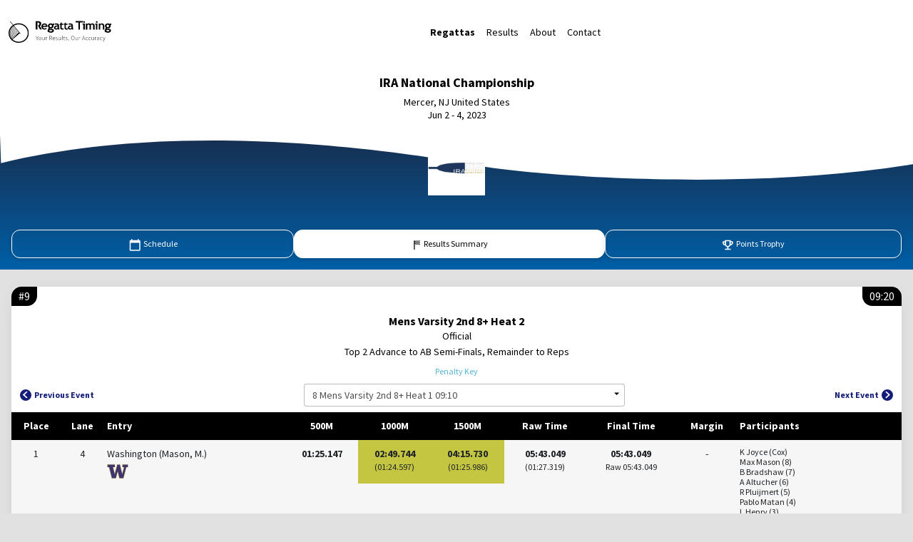

--- FILE ---
content_type: text/html;charset=UTF-8
request_url: http://results.regattatiming.com/backoffice/webpages/results/result.jsp?eventId=50465&raceId=579
body_size: 29895
content:
<!DOCTYPE html>
<html lang="en">












<head>
	    
    <meta charset="UTF-8" />
    <meta name="viewport" content="width=device-width, initial-scale=1, shrink-to-fit=no" />
    <meta http-equiv="x-ua-compatible" content="ie=edge" />
    <meta name="Keywords" content="Rowing Regatta Race Championship Clothing Rowing Machine">
    <title>IRA National Championship Schedule</title>
    <link rel="icon" href="/backoffice/images/favicon.ico" type="image/x-icon" />
    <link rel="stylesheet" href="/backoffice/dist/css/main.css">
    <link rel="stylesheet" 
    	href="//cdnjs.cloudflare.com/ajax/libs/font-awesome/6.0.0/css/all.min.css" />
    <link rel="preconnect" 
    	href="//fonts.googleapis.com">
	<link rel="preconnect" 
		href="//fonts.gstatic.com" crossorigin>
	<link rel="stylesheet" 
		href="//fonts.googleapis.com/css2?family=Source+Sans+Pro:ital,wght@0,400;0,700;1,400&display=swap" >
	<script>(function(w,d,s,l,i){w[l]=w[l]||[];w[l].push({'gtm.start': new Date().getTime(),event:'gtm.js'});var f=d.getElementsByTagName(s)[0], j=d.createElement(s),dl=l!='dataLayer'?'&l='+l:'';j.async=true;j.src='https://www.googletagmanager.com/gtm.js?id='+i+dl;f.parentNode.insertBefore(j,f);})(window,document,'script','dataLayer','GTM-P7KP4L4');</script>
	<link rel="stylesheet" 
		href="//cdn.jsdelivr.net/gh/lipis/flag-icons@6.6.6/css/flag-icons.min.css" />
	
	<link rel="stylesheet" href="../../dist/css/result-individual.css">
</head>

<body class="d-flex flex-column min-vh-100" id="result-individual">
	


<!-- Google Tag Manager (noscript) -->
<noscript><iframe src="https://www.googletagmanager.com/ns.html?id=GTM-P7KP4L4" height="0" width="0" style="display:none;visibility:hidden"></iframe></noscript>
<!-- End Google Tag Manager (noscript) -->

   <!-- Navbar -->
    <nav class="navbar navbar-expand-md navbar-light bg-white shadow-0 py-0">
        <div class="container-fluid d-flex">
            <a class="navbar-brand" href="http://www.regattatiming.com">
                <span class="d-none d-md-block">
                    <img width="144" height="38" src="../../images/regattaTiming_logo_desktop.svg"
                        alt="Regatta Timing logo" />
                </span>
                <span class="d-md-none">
                    <svg width="144" height="38" viewBox="0 0 144 38" fill="none" xmlns="http://www.w3.org/2000/svg"
                        xmlns:xlink="http://www.w3.org/1999/xlink">
                        <rect width="143.667" height="38" fill="url(#pattern0)" />
                        <defs>
                            <pattern id="pattern0" patternContentUnits="objectBoundingBox" width="1" height="1">
                                <use xlink:href="#image0_273_973" transform="scale(0.00232019 0.00877193)" />
                            </pattern>
                            <image id="image0_273_973" width="431" height="114"
                                xlink:href="[data-uri]" />
                        </defs>
                    </svg>
                </span>
            </a>
            <button class="navbar-toggler text-black" type="button" data-mdb-toggle="collapse"
                data-mdb-target="#navbarNav" aria-controls="navbarNav" aria-expanded="false"
                aria-label="Toggle navigation">
                <svg width="38" height="38" viewBox="0 0 38 38" fill="none" xmlns="http://www.w3.org/2000/svg">
                    <g clip-path="url(#clip0_66_6689)">
                        <path
                            d="M6.33291 23.7501H31.6662V20.5834H6.33291V23.7501ZM6.33291 30.0834H31.6662V26.9168H6.33291V30.0834ZM6.33291 17.4168H31.6662V14.2501H6.33291V17.4168ZM6.33291 7.91678V11.0834H31.6662V7.91678H6.33291Z"
                            fill="black" />
                    </g>
                    <defs>
                        <clipPath id="clip0_66_6689">
                            <rect width="38" height="38" fill="white" />
                        </clipPath>
                    </defs>
                </svg>

            </button>
            <div class="collapse navbar-collapse" id="navbarNav">
                <ul class="navbar-nav d-flex mx-auto ">
	                <li class="nav-item">
	                    <a class="nav-link text-black active" aria-current="page" href="http://www.regattatiming.com/regattas">Regattas</a>
	                </li>
	                <li class="nav-item">
	                    <a class="nav-link text-black" href="http://www.regattatiming.com/results">Results</a>
	                </li>
	                <li class="nav-item">
	                    <a class="nav-link text-black" href="http://www.regattatiming.com/index.shtml#about">About</a>
	                </li>
	                <li class="nav-item">
	                    <a class="nav-link text-black" href="http://www.regattatiming.com/index.shtml#contact">Contact</a>
	                </li>
            	</ul>
                <!-- div class="d-flex align-items-center justify-content-end pt-2 pt-md-0">
                    <button type="button" class="btn btn-outline-dark fw-bold" data-mdb-ripple-color="dark">
                        Login
                    </button>
                </div-->
            </div>

        </div>
    </nav>
    <!-- Navbar -->


<!-- cache:cache time="10"-->








    <!-- Hero -->
    <div id="hero" class="bg-white">
        <div class="container text-center text-black bg-white">
            <h4 class="mt-3">IRA National Championship</h4>
            <p class="mb-0">Mercer, NJ United States</p>
            <p>Jun 2 - 4, 2023</p>
        </div>

        <div class="bg-gradient text-center position-relative w-100 overflow-hidden">
            <svg data-name="Layer 1" viewBox="0 0 500 90" xmlns="http://www.w3.org/2000/svg" preserveAspectRatio="none"
                class="wave svg position-absolute d-block overflow-hidden w-100 text-center">
                <path fill="white"
                    d="M 500.115 -1.984 L -0.058 -0.861 L 0.554 42.636 C 88.428 -11.867 187.507 16.329 238.075 35.881 C 241.633 37.257 244.121 37.484 249.302 40.482 C 286.543 62.029 409.758 83.043 500 44.297 L 500.115 -1.984 Z" />
            </svg>
            <div class="hero-card card d-inline-block shadow-0 bg-transparent p-2 mb-4">
                          
                	<img class="hero-logo" src="http://www.regattatiming.com/images/race/ira.svg" alt=IRA National Championship">
                	
            </div>

            <div class="d-flex align-items-center py-3 px-1 px-sm-3" id="hero-navigation">
                <a href="/backoffice/webpages/schedule/schedule.jsp?raceId=579" class="flex-fill text-white btn text-capitalize rounded-6 px-0 ">
                    <svg width="19" height="19" viewBox="0 0 19 19" fill="none" xmlns="http://www.w3.org/2000/svg">
                        <g clip-path="url(#clip0_45_886)">
                            <path
                                d="M15.1664 2.75003H14.4164V1.25003H12.9164V2.75003H5.41644V1.25003H3.91644V2.75003H3.16644C2.34144 2.75003 1.66644 3.42503 1.66644 4.25003V16.25C1.66644 17.075 2.34144 17.75 3.16644 17.75H15.1664C15.9914 17.75 16.6664 17.075 16.6664 16.25V4.25003C16.6664 3.42503 15.9914 2.75003 15.1664 2.75003ZM15.1664 16.25H3.16644V6.50003H15.1664V16.25Z"
                                fill="white" />
                        </g>
                        <defs>
                            <clipPath id="clip0_45_886">
                                <rect width="18" height="18" fill="none" transform="translate(0.166656 0.5)" />
                            </clipPath>
                        </defs>
                    </svg>
                    Schedule
                </a>
                <a href="/backoffice/webpages/results/summary.jsp?raceId=579" class="flex-fill text-white btn text-capitalize rounded-6 px-0 active">
                    <svg width="16" height="19" viewBox="0 0 16 19" fill="none" xmlns="http://www.w3.org/2000/svg">
                        <g clip-path="url(#clip0_45_891)">
                            <path
                                d="M6.75786 4.3547H7.96395V3.14862H6.75786V4.3547ZM9.17003 4.3547V3.14862H10.3761V4.3547H9.17003ZM6.75786 9.17903V7.97295H7.96395V9.17903H6.75786ZM11.5822 6.76686V5.56078H12.7883V6.76686H11.5822ZM11.5822 9.17903V7.97295H12.7883V9.17903H11.5822ZM9.17003 9.17903V7.97295H10.3761V9.17903H9.17003ZM11.5822 4.3547V3.14862H12.7883V4.3547H11.5822ZM7.96395 5.56078V4.3547H9.17003V5.56078H7.96395ZM4.3457 16.0135V3.14862H5.55178V4.3547H6.75786V5.56078H5.55178V6.76686H6.75786V7.97295H5.55178V16.0135H4.3457ZM10.3761 7.97295V6.76686H11.5822V7.97295H10.3761ZM7.96395 7.97295V6.76686H9.17003V7.97295H7.96395ZM6.75786 6.76686V5.56078H7.96395V6.76686H6.75786ZM9.17003 6.76686V5.56078H10.3761V6.76686H9.17003ZM10.3761 5.56078V4.3547H11.5822V5.56078H10.3761Z"
                                fill="white" />
                        </g>
                        <defs>
                            <clipPath id="clip0_45_891">
                                <rect x="0.621582" y="0.5" width="14.7568" height="18" rx="7.37838" fill="white" />
                            </clipPath>
                        </defs>
                    </svg>
                    Results Summary
                </a>
                
                <a href="/backoffice/webpages/results/points.jsp?raceId=579" class="flex-fill btn text-white text-capitalize rounded-6 px-0 ">
                    <svg width="19" height="19" viewBox="0 0 19 19" fill="none" xmlns="http://www.w3.org/2000/svg">
                        <path
                            d="M15.0283 4.17365H13.4013V2.67365H5.26636V4.17365H3.63937C2.74453 4.17365 2.01239 4.84864 2.01239 5.67365V6.42365C2.01239 8.33614 3.57429 9.89614 5.58362 10.1286C6.09612 11.2536 7.19433 12.1011 8.52033 12.3486V14.6736H5.26636V16.1736H13.4013V14.6736H10.1473V12.3486C11.4733 12.1011 12.5715 11.2536 13.084 10.1286C15.0933 9.89614 16.6552 8.33614 16.6552 6.42365V5.67365C16.6552 4.84864 15.9231 4.17365 15.0283 4.17365ZM3.63937 6.42365V5.67365H5.26636V8.53864C4.32271 8.22364 3.63937 7.39864 3.63937 6.42365ZM9.33382 10.9236C7.99156 10.9236 6.89334 9.91115 6.89334 8.67365V4.17365H11.7743V8.67365C11.7743 9.91115 10.6761 10.9236 9.33382 10.9236ZM15.0283 6.42365C15.0283 7.39864 14.3449 8.22364 13.4013 8.53864V5.67365H15.0283V6.42365Z"
                            fill="white" />
                    </svg>
                    Points Trophy
                </a>
                
            </div>
        </div>

    
    </div>
    <!-- Hero -->



    <!-- Datatable -->
    <section id="tables" class="pb-3">
        <div class="date-stage-select container-fluid d-flex px-1 px-sm-3">
            <div class="btn-group my-2 rounded-6 overflow-hidden flex-fill">
                  	
            </div>
        </div>

        <div class="container-fluid d-flex px-1 px-sm-3">
        	
				
				
















            <div class="my-2 rounded-6 flex-fill bg-white mb-2 shadow-5">
                <div class="d-flex justify-content-between mb-1 text-white m-0 overflow-hidden">
                    <div class="bg-black h6 d-inline-block left-badge">#9</div>
                    <div class="bg-black h6 d-inline-block right-badge">09:20</div>
                </div>

                <div class="container text-center text-black px-2 px-md-3">
                    <h6 class="mb-1 fw-bold">Mens Varsity 2nd 8+ Heat 2</h6>
                    <p class="mb-2 lh-1">Official</p>
                    <p class="mb-2 lh-1">Top 2 Advance to AB Semi-Finals, Remainder to Reps</p>
                </div>

                <div class="d-flex align-items-center justify-content-center mb-1">
                	
                    
                    <a href="#penalty-key" class="btn btn-link text-info text-capitalize rounded-4 p-1">
                       Penalty Key
                    </a>
                </div>

                <div class="d-flex justify-content-between px-2 mb-2">
                    <a href="./result.jsp?raceId=579&eventId=50464"
                        class="btn btn-link text-capitalize rounded-4 p-1 page-navigation-btn d-flex align-items-center">
                        <svg class="me-1" width="16" height="16" viewBox="0 0 16 16" fill="none"
                            xmlns="http://www.w3.org/2000/svg">
                            <circle cx="8" cy="8" r="8" fill="#131D77" />
                            <path
                                d="M10.5285 11.3084L6.3646 7.53235L10.5285 3.75633L9.24662 2.59637L3.79169 7.53235L9.24662 12.4683L10.5285 11.3084Z"
                                fill="white" />
                        </svg>
                        Previous Event
                    </a>
                    <div class="d-none d-sm-block" id="select-wrapper">
                        <select id="event-select" data-mdb-visible-options="6" data-mdb-filter="true" data-base-url="result.jsp?raceId=579&eventId=">
                        	<option value='50464'>8 Mens Varsity 2nd 8+ Heat 1 09:10</option><option value='50465'>9 Mens Varsity 2nd 8+ Heat 2 09:20</option><option value='50466'>10 Mens Varsity 2nd 8+ Heat 3 09:30</option><option value='50467'>11 Mens Varsity 2nd 8+ Heat 4 09:40</option><option value='50480'>24 Mens Varsity 2nd 8+ Repechage 1 14:30</option><option value='50481'>25 Mens Varsity 2nd 8+ Repechage 2 14:40</option><option value='50482'>26 Mens Varsity 2nd 8+ Repechage 3 14:50</option><option value='50483'>27 Mens Varsity 2nd 8+ Repechage 4 15:00</option><option value='50499'>42 Mens Varsity 2nd 8+ Semi-Final 1 08:10</option><option value='50500'>43 Mens Varsity 2nd 8+ Semi-Final 2 08:18</option><option value='50505'>48 Mens Varsity 2nd 8+ Semi-Final 3 08:58</option><option value='50506'>49 Mens Varsity 2nd 8+ Semi-Final 4 09:06</option><option value='50521'>62 Mens Varsity 2nd 8+ Final 4 08:16</option><option value='50523'>64 Mens Varsity 2nd 8+ Final 3 08:32</option><option value='50530'>70 Mens Varsity 2nd 8+ Final 2 09:20</option><option value='50531'>71 Mens Varsity 2nd 8+ Final 1 09:28</option><option value='0'>-------- Full Schedule</option><option value='50457'>1 Mens Ltwt Varsity 2nd 8+ Heat 1 08:00</option><option value='50458'>2 Mens Collegiate Varsity 8+ Heat 1 08:10</option><option value='50459'>3 Mens Collegiate Varsity 8+ Heat 2 08:20</option><option value='50460'>4 Mens Collegiate Varsity 8+ Heat 3 08:30</option><option value='50461'>5 Mens Collegiate Varsity 8+ Heat 4 08:40</option><option value='50462'>6 Mens Collegiate Ltwt Varsity 8+ Heat 1 08:50</option><option value='50463'>7 Mens Collegiate Ltwt Varsity 8+ Heat 2 09:00</option><option value='50464'>8 Mens Varsity 2nd 8+ Heat 1 09:10</option><option value='50465'>9 Mens Varsity 2nd 8+ Heat 2 09:20</option><option value='50466'>10 Mens Varsity 2nd 8+ Heat 3 09:30</option><option value='50467'>11 Mens Varsity 2nd 8+ Heat 4 09:40</option><option value='50468'>12 Mens Division III Varsity 8+ Heat 1 09:50</option><option value='50469'>13 Mens Division III Varsity 8+ Heat 2 10:00</option><option value='50470'>14 Mens Varsity 3rd 8+ Heat 1 10:10</option><option value='50471'>15 Mens Varsity 3rd 8+ Heat 2 10:20</option><option value='50472'>16 Mens Varsity 3rd 8+ Heat 3 10:30</option><option value='50473'>17 Mens Varsity 4+ Time-Trial 1 11:20</option><option value='50474'>18 Mens Ltwt Varsity 4+ Time-Trial 1 11:38</option><option value='50475'>19 Mens Varsity Division III 2nd 8+ Heat 1 13:40</option><option value='50476'>20 Mens Collegiate Varsity 8+ Repechage 1 13:50</option><option value='50477'>21 Mens Collegiate Varsity 8+ Repechage 2 14:00</option><option value='50478'>22 Mens Collegiate Varsity 8+ Repechage 3 14:10</option><option value='50479'>23 Mens Collegiate Varsity 8+ Repechage 4 14:20</option><option value='50480'>24 Mens Varsity 2nd 8+ Repechage 1 14:30</option><option value='50481'>25 Mens Varsity 2nd 8+ Repechage 2 14:40</option><option value='50482'>26 Mens Varsity 2nd 8+ Repechage 3 14:50</option><option value='50483'>27 Mens Varsity 2nd 8+ Repechage 4 15:00</option><option value='50484'>28 Mens Varsity 3rd 8+ Repechage 1 15:10</option><option value='50485'>29 Mens Varsity 3rd 8+ Repechage 2 15:20</option><option value='50486'>30 Mens Varsity 4+ Semi-Final 1 15:30</option><option value='50487'>31 Mens Varsity 4+ Semi-Final 2 15:40</option><option value='50488'>32 Mens Varsity 4+ Semi-Final 3 15:50</option><option value='50489'>33 Mens Varsity 4+ Semi-Final 4 16:00</option><option value='50491'>34 Mens Varsity 4+ Semi-Final 5 16:10</option><option value='50492'>35 Mens Ltwt Varsity 4+ Semi-Final 1 16:20</option><option value='50493'>36 Mens Ltwt Varsity 4+ Semi-Final 2 16:30</option><option value='50494'>37 Womens Ltwt Varsity 2x Heat 1 07:30</option><option value='50495'>38 Womens Ltwt Varsity 4+ Heat 1 07:38</option><option value='50496'>39 Womens Collegiate Ltwt Varsity 8+ Heat 1 07:46</option><option value='50497'>40 Mens Collegiate Varsity 8+ Semi-Final 1 07:54</option><option value='50498'>41 Mens Collegiate Varsity 8+ Semi-Final 2 08:02</option><option value='50499'>42 Mens Varsity 2nd 8+ Semi-Final 1 08:10</option><option value='50500'>43 Mens Varsity 2nd 8+ Semi-Final 2 08:18</option><option value='50501'>44 Mens Varsity 3rd 8+ Semi-Final 1 08:26</option><option value='50502'>45 Mens Varsity 3rd 8+ Semi-Final 2 08:34</option><option value='50503'>46 Mens Collegiate Varsity 8+ Semi-Final 3 08:42</option><option value='50504'>47 Mens Collegiate Varsity 8+ Semi-Final 4 08:50</option><option value='50505'>48 Mens Varsity 2nd 8+ Semi-Final 3 08:58</option><option value='50506'>49 Mens Varsity 2nd 8+ Semi-Final 4 09:06</option><option value='50518'>50 Mens Division III Varsity 8+ Final 1 09:14</option><option value='50517'>51 Mens Varsity Division III 2nd 8+ Final 1 09:22</option><option value='50516'>52 Mens Varsity 4+ Final 1 09:30</option><option value='50515'>53 Mens Ltwt Varsity 4+ Final 1 09:38</option><option value='50514'>54 Mens Division III Varsity 8+ Final 2 09:46</option><option value='50513'>55 Mens Varsity 4+ Final 2 09:54</option><option value='50512'>56 Mens Ltwt Varsity 4+ Final 2 10:02</option><option value='50511'>57 Mens Varsity 4+ Final 3 10:10</option><option value='50509'>58 Mens Varsity 4+ Final 4 10:18</option><option value='50508'>59 Mens Varsity 4+ Final 5 10:26</option><option value='50519'>60 Womens Ltwt Varsity 2x Final 1 08:00</option><option value='50520'>61 Womens Ltwt Varsity 4+ Final 1 08:08</option><option value='50521'>62 Mens Varsity 2nd 8+ Final 4 08:16</option><option value='50522'>63 Mens Varsity 3rd 8+ Final 3 08:24</option><option value='50523'>64 Mens Varsity 2nd 8+ Final 3 08:32</option><option value='50524'>65 Mens Collegiate Varsity 8+ Final 4 08:40</option><option value='50525'>66 Mens Collegiate Varsity 8+ Final 3 08:48</option><option value='50526'>67 Mens Varsity 3rd 8+ Final 2 08:56</option><option value='50527'>68 Mens Varsity 3rd 8+ Final 1 09:04</option><option value='50529'>69 Mens Ltwt Varsity 2nd 8+ Final 1 09:12</option><option value='50530'>70 Mens Varsity 2nd 8+ Final 2 09:20</option><option value='50531'>71 Mens Varsity 2nd 8+ Final 1 09:28</option><option value='50532'>72 Womens Collegiate Ltwt Varsity 8+ Final 1 09:36</option><option value='50533'>73 Mens Collegiate Ltwt Varsity 8+ Final 2 09:44</option><option value='50534'>74 Mens Collegiate Ltwt Varsity 8+ Final 1 09:52</option><option value='50535'>75 Mens Collegiate Varsity 8+ Final 2 10:00</option><option value='50536'>76 Mens Collegiate Varsity 8+ Final 1 10:08</option>
                        </select>
                    </div>
                    <a href="./result.jsp?raceId=579&eventId=50466"
                        class="btn btn-link text-capitalize rounded-4 p-1 page-navigation-btn d-flex align-items-center">
                        Next Event
                        <svg class="ms-1" width="16" height="16" viewBox="0 0 16 16" fill="none"
                            xmlns="http://www.w3.org/2000/svg">
                            <circle cx="8" cy="8" r="8" fill="#131D77" />
                            <path
                                d="M5.26316 3.75627L9.42709 7.53229L5.26316 11.3083L6.54507 12.4683L12 7.53229L6.54507 2.59632L5.26316 3.75627Z"
                                fill="white" />
                        </svg>
                    </a>
                </div>

                <div class="datatable overflow-hidden">
                    <table>
                        <thead>
                            <tr>
                                <th data-mdb-field="place" data-mdb-sort="false">
                                    <span class="d-none d-md-block">
                                        Place
                                    </span>
                                    <span class="d-md-none">
                                        Pl.
                                    </span>
                                </th>
                                <th data-mdb-field="lane" data-mdb-sort="false"> Lane</th>
                                <th data-mdb-field="Entry" data-mdb-sort="false"> Entry</th>
                                
                                <th data-mdb-field="split-1" data-mdb-sort="false">500M</th>
                                
                                <th data-mdb-field="split-2" data-mdb-sort="false">1000M</th>
                                
                                <th data-mdb-field="split-3" data-mdb-sort="false">1500M</th>
                                
                                <th data-mdb-field="Raw Time" data-mdb-sort="false"> Raw Time</th>
                                <th data-mdb-field="Adjusted Time" data-mdb-sort="false"> Final Time</th>
                                <th data-mdb-field="Margin" data-mdb-sort="false"> Margin</th>
                                
                                <th data-mdb-field="Participants" data-mdb-sort="false"> Participants</th>
                                
                            </tr>
                        </thead>
                        <tbody>
							
                                <tr data-org-id="32592">
                                 
                                 	<td>
                                        <span class="number">1</span>
                                    </td>
                                 
                                <td>4</td>
                                <td>
                                    <div class="">
                                        <div class="">
                                            <p class="mb-1 text-wrap">Washington (Mason, M.) </p>
                                            <img src="http://www.regattatiming.com/images/org/washington.svg"
                                                alt=Washington" style="height: 24px" />
                                        </div>
                                    </div>
                                </td>
                                
                                <td>
                                	<div class="">
                                		<p class="fw-bold mb-0">01:25.147</p>
                                		<p class="mb-0">&nbsp;</p>
                                    </div>
                                </td>
                                
                                
                                <td>
                                    <div class="time-highlighted">
                                        <p class="fw-bold mb-0">02:49.744</p>
                                        <p class="mb-0"><small>(01:24.597)</small></p>
                                    </div>
                                </td>
                                
                                
                                <td>
                                    <div class="time-highlighted">
                                        <p class="fw-bold mb-0">04:15.730</p>
                                        <p class="mb-0"><small>(01:25.986)</small></p>
                                    </div>
                                </td>
                                
                                
                                
                                
                                
                                
                                
                                <td>
                                    <div class="">
                                        <p class="fw-bold mb-0">05:43.049
                                        </p>
                                        
                                        <p class="mb-0"><small>(01:27.319)</small></p>
                                        
                                    </div>
                                </td>
                                <td>
                                    <div class="">
                                        <p class="fw-bold mb-0">05:43.049

                                        </p>
                                        <p class="mb-0"><small>
                                        	Raw 05:43.049
                                        	</small></p>
                                        
                                         <h6 class="mt-2 mb-0"><span class="badge blue-table-badge rounded-5 p-2 fw-normal"></span></h6>
                                    </div>
                                </td>
                                <td></td>
								
                                <td>
                                    <button type="button"
                                        class="btn bg-secondary text-white shadow-0 p-1 rounded-4 d-sm-none text-capitalize"
                                        data-mdb-container="body" data-mdb-toggle="popover" data-mdb-placement="left"
                                        data-mdb-content="">
                                        View Lineup
                                    </button>
                                    <ul class="list-unstyled participants mb-0">
                                    <li>K Joyce (Cox)</li><li>Max Mason (8)</li><li>B Bradshaw (7)</li><li>A Altucher (6)</li><li>R Pluijmert (5)</li><li>Pablo Matan (4)</li><li>L Henry (3)</li><li>M Ahlsand (2)</li><li>E Blight (1)</li></ul>

                                    </ul>
                                </td>
                                
                            </tr>
                            
                                <tr data-org-id="29446">
                                 
                                 	<td>
                                        <span class="number">2</span>
                                    </td>
                                 
                                <td>5</td>
                                <td>
                                    <div class="">
                                        <div class="">
                                            <p class="mb-1 text-wrap">Yale (Williamson, D.) </p>
                                            <img src="http://www.regattatiming.com/images/org/yale.svg"
                                                alt=Yale" style="height: 24px" />
                                        </div>
                                    </div>
                                </td>
                                
                                <td>
                                	<div class="time-highlighted">
                                		<p class="fw-bold mb-0">01:24.920</p>
                                		<p class="mb-0">&nbsp;</p>
                                    </div>
                                </td>
                                
                                
                                <td>
                                    <div class="">
                                        <p class="fw-bold mb-0">02:51.531</p>
                                        <p class="mb-0"><small>(01:26.611)</small></p>
                                    </div>
                                </td>
                                
                                
                                <td>
                                    <div class="">
                                        <p class="fw-bold mb-0">04:18.580</p>
                                        <p class="mb-0"><small>(01:27.049)</small></p>
                                    </div>
                                </td>
                                
                                
                                
                                
                                
                                
                                
                                <td>
                                    <div class="">
                                        <p class="fw-bold mb-0">05:45.655
                                        </p>
                                        
                                        <p class="mb-0"><small>(01:27.075)</small></p>
                                        
                                    </div>
                                </td>
                                <td>
                                    <div class="">
                                        <p class="fw-bold mb-0">05:45.655

                                        </p>
                                        <p class="mb-0"><small>
                                        	Raw 05:45.655
                                        	</small></p>
                                        
                                         <h6 class="mt-2 mb-0"><span class="badge blue-table-badge rounded-5 p-2 fw-normal"></span></h6>
                                    </div>
                                </td>
                                <td>02.606</td>
								
                                <td>
                                    <button type="button"
                                        class="btn bg-secondary text-white shadow-0 p-1 rounded-4 d-sm-none text-capitalize"
                                        data-mdb-container="body" data-mdb-toggle="popover" data-mdb-placement="left"
                                        data-mdb-content="">
                                        View Lineup
                                    </button>
                                    <ul class="list-unstyled participants mb-0">
                                    <li>Justin Lobo (Cox)</li><li>Daniel Williamson (8)</li><li>A McClean (7)</li><li>P Craig (6)</li><li>S Hope (5)</li><li>C Matossian (4)</li><li>j vacek (3)</li><li>J Hill (2)</li><li>J Bijelic (1)</li></ul>

                                    </ul>
                                </td>
                                
                            </tr>
                            
                                <tr data-org-id="33454">
                                 
                                 	<td>
                                        <span class="number">3</span>
                                    </td>
                                 
                                <td>3</td>
                                <td>
                                    <div class="">
                                        <div class="">
                                            <p class="mb-1 text-wrap">Northeastern (Kynast, W.) </p>
                                            <img src="http://www.regattatiming.com/images/org/northeastern.svg"
                                                alt=Northeastern" style="height: 24px" />
                                        </div>
                                    </div>
                                </td>
                                
                                <td>
                                	<div class="">
                                		<p class="fw-bold mb-0">01:27.180</p>
                                		<p class="mb-0">&nbsp;</p>
                                    </div>
                                </td>
                                
                                
                                <td>
                                    <div class="">
                                        <p class="fw-bold mb-0">02:55.649</p>
                                        <p class="mb-0"><small>(01:28.469)</small></p>
                                    </div>
                                </td>
                                
                                
                                <td>
                                    <div class="">
                                        <p class="fw-bold mb-0">04:23.940</p>
                                        <p class="mb-0"><small>(01:28.291)</small></p>
                                    </div>
                                </td>
                                
                                
                                
                                
                                
                                
                                
                                <td>
                                    <div class="">
                                        <p class="fw-bold mb-0">05:54.915
                                        </p>
                                        
                                        <p class="mb-0"><small>(01:30.975)</small></p>
                                        
                                    </div>
                                </td>
                                <td>
                                    <div class="">
                                        <p class="fw-bold mb-0">05:54.915

                                        </p>
                                        <p class="mb-0"><small>
                                        	Raw 05:54.915
                                        	</small></p>
                                        
                                         <h6 class="mt-2 mb-0"><span class="badge blue-table-badge rounded-5 p-2 fw-normal"></span></h6>
                                    </div>
                                </td>
                                <td>11.866</td>
								
                                <td>
                                    <button type="button"
                                        class="btn bg-secondary text-white shadow-0 p-1 rounded-4 d-sm-none text-capitalize"
                                        data-mdb-container="body" data-mdb-toggle="popover" data-mdb-placement="left"
                                        data-mdb-content="">
                                        View Lineup
                                    </button>
                                    <ul class="list-unstyled participants mb-0">
                                    <li>Ted Wilson (Cox)</li><li>William Kynast (8)</li><li>P Phillips (7)</li><li>M Cossill (6)</li><li>N Fisher (5)</li><li>P Brocca (4)</li><li>John-Clement Sanzone (3)</li><li>M Gelfand (2)</li><li>S Sparks (1)</li></ul>

                                    </ul>
                                </td>
                                
                            </tr>
                            
                                <tr data-org-id="32574">
                                 
                                 	<td>
                                        <span class="number">4</span>
                                    </td>
                                 
                                <td>6</td>
                                <td>
                                    <div class="">
                                        <div class="">
                                            <p class="mb-1 text-wrap">Navy (Vogel, A.) </p>
                                            <img src="http://www.regattatiming.com/images/org/navy.svg"
                                                alt=Navy" style="height: 24px" />
                                        </div>
                                    </div>
                                </td>
                                
                                <td>
                                	<div class="">
                                		<p class="fw-bold mb-0">01:28.280</p>
                                		<p class="mb-0">&nbsp;</p>
                                    </div>
                                </td>
                                
                                
                                <td>
                                    <div class="">
                                        <p class="fw-bold mb-0">02:55.682</p>
                                        <p class="mb-0"><small>(01:27.402)</small></p>
                                    </div>
                                </td>
                                
                                
                                <td>
                                    <div class="">
                                        <p class="fw-bold mb-0">04:25.280</p>
                                        <p class="mb-0"><small>(01:29.598)</small></p>
                                    </div>
                                </td>
                                
                                
                                
                                
                                
                                
                                
                                <td>
                                    <div class="">
                                        <p class="fw-bold mb-0">05:59.411
                                        </p>
                                        
                                        <p class="mb-0"><small>(01:34.131)</small></p>
                                        
                                    </div>
                                </td>
                                <td>
                                    <div class="">
                                        <p class="fw-bold mb-0">05:59.411

                                        </p>
                                        <p class="mb-0"><small>
                                        	Raw 05:59.411
                                        	</small></p>
                                        
                                         <h6 class="mt-2 mb-0"><span class="badge blue-table-badge rounded-5 p-2 fw-normal"></span></h6>
                                    </div>
                                </td>
                                <td>16.362</td>
								
                                <td>
                                    <button type="button"
                                        class="btn bg-secondary text-white shadow-0 p-1 rounded-4 d-sm-none text-capitalize"
                                        data-mdb-container="body" data-mdb-toggle="popover" data-mdb-placement="left"
                                        data-mdb-content="">
                                        View Lineup
                                    </button>
                                    <ul class="list-unstyled participants mb-0">
                                    <li>Zachary Shieh (Cox)</li><li>D AYLES (8)</li><li>A Grande (7)</li><li>W Wright (6)</li><li>William Holsinger (5)</li><li>Robert Freimuth (4)</li><li>N Duncan (3)</li><li>J Glynn (2)</li><li>Rory Hagerty (1)</li></ul>

                                    </ul>
                                </td>
                                
                            </tr>
                            
                                <tr data-org-id="32578">
                                 
                                 	<td>
                                        <span class="number">5</span>
                                    </td>
                                 
                                <td>2</td>
                                <td>
                                    <div class="">
                                        <div class="">
                                            <p class="mb-1 text-wrap">Oregon St (La Fond, W.) </p>
                                            <img src="http://www.regattatiming.com/images/org/oregon st.svg"
                                                alt=Oregon St" style="height: 24px" />
                                        </div>
                                    </div>
                                </td>
                                
                                <td>
                                	<div class="">
                                		<p class="fw-bold mb-0">01:32.230</p>
                                		<p class="mb-0">&nbsp;</p>
                                    </div>
                                </td>
                                
                                
                                <td>
                                    <div class="">
                                        <p class="fw-bold mb-0">03:07.187</p>
                                        <p class="mb-0"><small>(01:34.957)</small></p>
                                    </div>
                                </td>
                                
                                
                                <td>
                                    <div class="">
                                        <p class="fw-bold mb-0">04:46.080</p>
                                        <p class="mb-0"><small>(01:38.893)</small></p>
                                    </div>
                                </td>
                                
                                
                                
                                
                                
                                
                                
                                <td>
                                    <div class="">
                                        <p class="fw-bold mb-0">06:26.477
                                        </p>
                                        
                                        <p class="mb-0"><small>(01:40.397)</small></p>
                                        
                                    </div>
                                </td>
                                <td>
                                    <div class="">
                                        <p class="fw-bold mb-0">06:26.477

                                        </p>
                                        <p class="mb-0"><small>
                                        	Raw 06:26.477
                                        	</small></p>
                                        
                                         <h6 class="mt-2 mb-0"><span class="badge blue-table-badge rounded-5 p-2 fw-normal"></span></h6>
                                    </div>
                                </td>
                                <td>43.428</td>
								
                                <td>
                                    <button type="button"
                                        class="btn bg-secondary text-white shadow-0 p-1 rounded-4 d-sm-none text-capitalize"
                                        data-mdb-container="body" data-mdb-toggle="popover" data-mdb-placement="left"
                                        data-mdb-content="">
                                        View Lineup
                                    </button>
                                    <ul class="list-unstyled participants mb-0">
                                    <li>E deBorja (Cox)</li><li>W La Fond (8)</li><li>C Aeschbach (7)</li><li>J Mastrorilli (6)</li><li>Caleb Labonski (5)</li><li>T Mathews (4)</li><li>N Purtzer (3)</li><li>B Burtner (2)</li><li>Charles Axford (1)</li></ul>

                                    </ul>
                                </td>
                                
                            </tr>
                            
 
                        </tbody>
                    </table>
                </div>

                <div class="container-fluid text-center text-black p-2 lh-1">
                    <p><small class="disclaimer mb-3"><strong>*NOTE: </strong>All split times are unofficial. They are provided for informational purposes only and are unrelated to the officiIal timing system. </small></p>
					
					
                    <section id="penalty-key">
                        <p class="fw-bold">Penalty Key</p>

                        <div class="border border-dark py-2 mx-auto mb-3" style="width: 150px;">
                        
                        <!-- % for (ResultStatusCodes code : ResultStatusCodes.values()) { %-->
                        
                            <div class="mb-0 lh-1"><strong class="me-2">DNS</strong>Did Not Start</div>
                            <div class="mb-0 lh-1"><strong class="me-2">DNF</strong>Did Not Finish</div>
                            <div class="mb-0 lh-1"><strong class="me-2">DSQ</strong>Disqualified</div>
                            <div class="mb-0 lh-1"><strong class="me-2">NTT</strong>No Time Taken</div>
                            <div class="mb-0 lh-1"><strong class="me-2">OTL</strong>Over Time Limit</div>
                            <div class="mb-0 lh-1"><strong class="me-2">REL</strong>Relegation</div>
                            <div class="mb-0 lh-1"><strong class="me-2">BUW</strong>Boat Under Weight</div>
                        </div>
                    </section>

                    <div class="d-flex justify-content-between">
                        <a href="./result.jsp?raceId=579&eventId=50464"
                            class="btn btn-link text-capitalize rounded-4 p-1 page-navigation-btn d-flex align-items-center">
                            <svg class="me-1" width="16" height="16" viewBox="0 0 16 16" fill="none"
                                xmlns="http://www.w3.org/2000/svg">
                                <circle cx="8" cy="8" r="8" fill="#131D77" />
                                <path
                                    d="M10.5285 11.3084L6.3646 7.53235L10.5285 3.75633L9.24662 2.59637L3.79169 7.53235L9.24662 12.4683L10.5285 11.3084Z"
                                    fill="white" />
                            </svg>
                            Previous Event
                        </a>
                        <a href="#"
                            class="btn btn-link text-capitalize rounded-4 p-1 page-navigation-btn d-flex flex-column align-items-center">
                            <svg width="16" height="16" viewBox="0 0 16 16" fill="none"
                                xmlns="http://www.w3.org/2000/svg">
                                <circle cx="8" cy="8" r="8" fill="#131D77" />
                                <path
                                    d="M4.28801 10.7368L8.06403 6.57291L11.84 10.7368L13 9.45493L8.06403 4L3.12806 9.45493L4.28801 10.7368Z"
                                    fill="white" />
                            </svg>
                            Back to Top
                        </a>
                        <a href="./result.jsp?raceId=579&eventId=50466"
                            class="btn btn-link text-capitalize rounded-4 p-1 page-navigation-btn d-flex align-items-center">
                            Next Event
                            <svg class="ms-1" width="16" height="16" viewBox="0 0 16 16" fill="none"
                                xmlns="http://www.w3.org/2000/svg">
                                <circle cx="8" cy="8" r="8" fill="#131D77" />
                                <path
                                    d="M5.26316 3.75627L9.42709 7.53229L5.26316 11.3083L6.54507 12.4683L12 7.53229L6.54507 2.59632L5.26316 3.75627Z"
                                    fill="white" />
                            </svg>
                        </a>
                    </div>



                </div>
            </div>
 
			
        </div>
        
    </section>

    <!-- Datatable -->







  
      <!-- Footer -->
    <footer class="footer text-white mt-auto">
        <!-- Grid container -->
        <div class="container-fluid px-4 py-3">
            <div class="text-start pt-3 pb-4 px-2">
                <svg width="232" height="57" viewBox="0 0 232 57" fill="none" xmlns="http://www.w3.org/2000/svg">
                    <path
                        d="M0 18.8275V0.123056H6.87199C14.8893 1.72278 12.4714 9.47528 9.28991 11.075L13.6167 18.8275H9.54443L7.25377 14.3975L4.9631 9.9675C11.1988 7.01417 6.99925 2.215 3.69051 3.07639V18.8275H0Z"
                        fill="white" />
                    <path
                        d="M25.8175 13.0084H15.9613C16.0215 14.067 16.3994 14.8899 17.0951 15.4771C17.7909 16.0643 18.7271 16.3579 19.9038 16.3579C21.3726 16.3579 22.4892 15.9898 23.2536 15.2538L24.5034 17.6232C23.3696 18.5081 21.6775 18.9506 19.4271 18.9506C17.3227 18.9506 15.6564 18.3592 14.4282 17.1766C13.2085 15.9857 12.5986 14.3275 12.5986 12.2021C12.5986 10.1098 13.2686 8.41437 14.6085 7.11596C15.9571 5.81754 17.5718 5.16833 19.4529 5.16833C21.4542 5.16833 23.0604 5.74311 24.2715 6.89266C25.4826 8.04221 26.0881 9.50603 26.0881 11.2841C26.0881 11.6645 25.9979 12.2393 25.8175 13.0084ZM16.0773 10.6763H22.8542C22.6309 8.73277 21.5143 7.76103 19.5044 7.76103C17.6663 7.76103 16.5239 8.73277 16.0773 10.6763Z"
                        fill="white" />
                    <path
                        d="M27.1773 24.0036C26.3426 22.9709 26.3426 22.6147 26.3426 21.7808C26.3426 20.1699 27.1773 19.1967 28.1242 18.3353C28.8271 17.6959 30.7347 19.8119 30.7347 19.8119C30.7347 19.8119 29.6339 20.8893 30.1604 21.5347C30.6869 22.1801 32.0533 22.9709 33.5805 22.9709C34.6051 22.9709 35.4493 22.8241 36.1134 22.5304C36.7774 22.2366 37.1094 21.8328 37.1094 21.3187C37.1094 20.4467 36.3742 20.0107 34.9039 20.0107C34.5055 20.0107 33.9126 20.0566 33.1252 20.1484C32.3379 20.2402 31.745 20.2861 31.3465 20.2861C28.8991 20.2861 27.6754 19.437 27.6754 17.7389C27.6754 17.2524 27.8793 16.7751 28.2872 16.307C28.6951 15.8389 29.1694 15.4947 29.7102 15.2744C27.9742 14.1821 27.1062 12.6354 27.1062 10.6344C27.1062 9.05563 27.7038 7.75221 28.8991 6.72417C30.0943 5.68694 31.5647 5.16833 33.3102 5.16833C34.6762 5.16833 35.8193 5.41617 36.7395 5.91183L37.9232 6.52194L39.4503 5.41444H41.2319V8.36778L39.4503 9.01834C39.7846 9.9675 39.7846 9.72139 39.7846 10.7583C39.7846 12.4381 39.2533 13.7828 38.1909 14.7925C37.1379 15.793 35.8051 16.2932 34.1924 16.2932C33.9363 16.2932 33.5948 16.2703 33.1679 16.2244L32.5845 16.1418C32.5181 16.1418 32.262 16.2428 31.8161 16.4447C31.3797 16.6375 31.1616 16.8394 31.1616 17.0505C31.1616 17.4177 31.4888 17.6012 32.1434 17.6012C32.4375 17.6012 32.9307 17.5324 33.6232 17.3947C34.3157 17.257 34.9086 17.1882 35.4019 17.1882C38.8644 17.1882 40.5956 18.5329 40.5956 21.2224C40.5956 22.7093 39.9031 23.8751 38.5181 24.7195C37.1332 25.5732 35.4636 26 33.5094 26C31.1758 26 29.0651 25.3345 27.1773 24.0036ZM30.7347 10.6482C30.7347 11.5202 30.9813 12.2224 31.4746 12.7548C31.9774 13.278 32.6509 13.5396 33.4952 13.5396C34.3394 13.5396 34.9893 13.2825 35.4446 12.7685C35.8999 12.2545 36.1276 11.5477 36.1276 10.6482C36.1276 9.90468 35.881 9.27592 35.3877 8.7619C34.9039 8.24788 34.273 7.99087 33.4952 7.99087C32.6794 7.99087 32.0153 8.2387 31.5031 8.73436C30.9908 9.23003 30.7347 9.86797 30.7347 10.6482Z"
                        fill="white" />
                    <path
                        d="M154.945 24.0036C154.111 22.9709 154.111 22.6147 154.111 21.7808C154.111 20.1699 154.945 19.1967 155.892 18.3353C156.595 17.6959 158.503 19.8119 158.503 19.8119C158.503 19.8119 157.402 20.8893 157.928 21.5347C158.455 22.1801 159.821 22.9709 161.349 22.9709C162.373 22.9709 163.217 22.8241 163.881 22.5304C164.545 22.2366 164.878 21.8328 164.878 21.3187C164.878 20.4467 164.142 20.0107 162.672 20.0107C162.274 20.0107 161.681 20.0566 160.893 20.1484C160.106 20.2402 159.513 20.2861 159.115 20.2861C156.667 20.2861 155.443 19.437 155.443 17.7389C155.443 17.2524 155.647 16.7751 156.055 16.307C156.463 15.8389 156.938 15.4947 157.478 15.2744C155.742 14.1821 154.874 12.6354 154.874 10.6344C154.874 9.05563 155.472 7.75221 156.667 6.72417C157.862 5.68694 159.333 5.16833 161.078 5.16833C162.444 5.16833 163.587 5.41617 164.508 5.91183L165.691 6.52194L167.218 5.41444H169V8.36778L167.218 9.01834C167.553 9.9675 167.553 9.72139 167.553 10.7583C167.553 12.4381 167.021 13.7828 165.959 14.7925C164.906 15.793 163.573 16.2932 161.96 16.2932C161.704 16.2932 161.363 16.2703 160.936 16.2244L160.353 16.1418C160.286 16.1418 160.03 16.2428 159.584 16.4447C159.148 16.6375 158.93 16.8394 158.93 17.0505C158.93 17.4177 159.257 17.6012 159.911 17.6012C160.206 17.6012 160.699 17.5324 161.391 17.3947C162.084 17.257 162.677 17.1882 163.17 17.1882C166.632 17.1882 168.364 18.5329 168.364 21.2224C168.364 22.7093 167.671 23.8751 166.286 24.7195C164.901 25.5732 163.232 26 161.277 26C158.944 26 156.833 25.3345 154.945 24.0036ZM158.503 10.6482C158.503 11.5202 158.749 12.2224 159.243 12.7548C159.745 13.278 160.419 13.5396 161.263 13.5396C162.108 13.5396 162.757 13.2825 163.213 12.7685C163.668 12.2545 163.896 11.5477 163.896 10.6482C163.896 9.90468 163.649 9.27592 163.156 8.7619C162.672 8.24788 162.041 7.99087 161.263 7.99087C160.447 7.99087 159.783 8.2387 159.271 8.73436C158.759 9.23003 158.503 9.86797 158.503 10.6482Z"
                        fill="white" />
                    <path
                        d="M49.3516 17.3751C49.0623 17.8382 48.5559 18.2186 47.8326 18.5164C47.1178 18.8058 46.3689 18.9506 45.586 18.9506C44.1137 18.9506 42.9564 18.5949 42.1139 17.8837C41.2714 17.1642 40.8502 16.147 40.8502 14.832C40.8502 13.2938 41.4416 12.0905 42.6245 11.2221C43.8159 10.3537 45.5051 9.91954 47.6922 9.91954C48.0666 9.91954 48.5091 9.98157 49.0197 10.1056C49.0197 8.54256 48.0028 7.76103 45.9689 7.76103C44.769 7.76103 43.313 7.73297 42.5045 8.12167V5.41444C43.6499 5.16833 44.6711 5.16833 46.1859 5.16833C48.2709 5.16833 49.7984 5.63146 50.7685 6.55772C51.7387 7.47571 52.2237 9.22071 52.2237 11.7927V14.6335C52.2237 16.4033 52.5897 17.5157 53.3215 17.9705C53.0577 18.4171 52.7641 18.69 52.4408 18.7893C52.1174 18.8968 51.7472 18.9506 51.3302 18.9506C50.8707 18.9506 50.4579 18.7852 50.092 18.4543C49.7261 18.1235 49.4793 17.7638 49.3516 17.3751ZM49.0453 12.4502C48.5006 12.3427 48.0922 12.2889 47.8198 12.2889C45.3009 12.2889 44.0414 13.0911 44.0414 14.6956C44.0414 15.8865 44.752 16.4819 46.1731 16.4819C48.0879 16.4819 49.0453 15.5515 49.0453 13.6907V12.4502Z"
                        fill="white" />
                    <path
                        d="M80.4028 17.3751C80.1135 17.8382 79.6072 18.2186 78.8838 18.5164C78.169 18.8058 77.4201 18.9506 76.6372 18.9506C75.1649 18.9506 74.0076 18.5949 73.1651 17.8837C72.3226 17.1642 71.9014 16.147 71.9014 14.832C71.9014 13.2938 72.4928 12.0905 73.6757 11.2221C74.8671 10.3537 76.5563 9.91954 78.7434 9.91954C79.1178 9.91954 79.5604 9.98157 80.071 10.1056C80.071 8.54256 79.054 7.76103 77.0201 7.76103C75.8202 7.76103 74.3642 7.73297 73.5557 8.12167V5.41444C74.7011 5.16833 75.7223 5.16833 77.2371 5.16833C79.3221 5.16833 80.8496 5.63146 81.8197 6.55772C82.7899 7.47571 83.275 9.22071 83.275 11.7927V14.6335C83.275 16.4033 83.6409 17.5157 84.3727 17.9705C84.1089 18.4171 83.8153 18.69 83.492 18.7893C83.1686 18.8968 82.7984 18.9506 82.3814 18.9506C81.9219 18.9506 81.5091 18.7852 81.1432 18.4543C80.7773 18.1235 80.5305 17.7638 80.4028 17.3751ZM80.0965 12.4502C79.5518 12.3427 79.1434 12.2889 78.871 12.2889C76.3521 12.2889 75.0926 13.0911 75.0926 14.6956C75.0926 15.8865 75.8032 16.4819 77.2244 16.4819C79.1391 16.4819 80.0965 15.5515 80.0965 13.6907V12.4502Z"
                        fill="white" />
                    <path
                        d="M54.8626 8.35576H53.3215L53.3215 7.13722L57.9695 2.215V5.78361H61.6232V8.35576H57.9695V13.9918C57.9695 14.9131 58.1186 15.566 58.4169 15.9506C58.7151 16.3271 59.2371 16.5154 59.9828 16.5154C60.7284 16.5154 61.4244 16.3191 62.0706 15.9266V18.6905C61.3498 18.9308 60.3224 19.051 58.9885 19.051C57.6629 19.051 56.6439 18.6905 55.9313 17.9695C55.2188 17.2404 54.8626 16.207 54.8626 14.8691V8.35576Z"
                        fill="white" />
                    <path
                        d="M64.2797 8.35576H62.7387V7.13722L67.3866 2.215V5.78361H71.0404V8.35576H67.3866V13.9918C67.3866 14.9131 67.5358 15.566 67.834 15.9506C68.1323 16.3271 68.6543 16.5154 69.3999 16.5154C70.1456 16.5154 70.8415 16.3191 71.4878 15.9266V18.6905C70.767 18.9308 69.7396 19.051 68.4057 19.051C67.0801 19.051 66.061 18.6905 65.3485 17.9695C64.636 17.2404 64.2797 16.207 64.2797 14.8691V8.35576Z"
                        fill="white" />
                    <path d="M98.9579 2.98811V18.9506H95.4664V2.98811H89.2086V0H105.498V2.98811H98.9579Z"
                        fill="white" />
                    <path
                        d="M108.193 0.246111C108.714 0.246111 109.156 0.426526 109.52 0.787357C109.893 1.1398 110.079 1.56776 110.079 2.07124C110.079 2.57473 109.893 3.00688 109.52 3.36771C109.156 3.72015 108.714 3.89637 108.193 3.89637C107.673 3.89637 107.227 3.72015 106.854 3.36771C106.49 3.00688 106.308 2.57473 106.308 2.07124C106.308 1.56776 106.49 1.1398 106.854 0.787357C107.227 0.426526 107.673 0.246111 108.193 0.246111ZM106.516 18.9506V8.05012H104.734V5.46976H109.806V18.9506H106.516Z"
                        fill="white" />
                    <path
                        d="M136.445 0.246111C136.965 0.246111 137.407 0.426526 137.771 0.787357C138.144 1.1398 138.331 1.56776 138.331 2.07124C138.331 2.57473 138.144 3.00688 137.771 3.36771C137.407 3.72015 136.965 3.89637 136.445 3.89637C135.925 3.89637 135.478 3.72015 135.105 3.36771C134.741 3.00688 134.559 2.57473 134.559 2.07124C134.559 1.56776 134.741 1.1398 135.105 0.787357C135.478 0.426526 135.925 0.246111 136.445 0.246111ZM134.767 18.9506V8.05012H132.986V5.46976H138.057V18.9506H134.767Z"
                        fill="white" />
                    <path
                        d="M128.425 18.9506V10.474C128.425 8.69705 127.596 7.80856 125.939 7.80856C125.448 7.80856 124.974 7.94752 124.518 8.22543C124.062 8.50335 123.742 8.82338 123.558 9.18552V18.9506H120.27V9.98137C120.27 9.31605 120.055 8.78969 119.626 8.40229C119.196 8.00647 118.591 7.80856 117.81 7.80856C117.398 7.80856 116.947 7.95594 116.456 8.2507C115.973 8.54546 115.623 8.8697 115.403 9.22341V18.9506H112.115V5.42099H114.378L115.048 6.60846C115.96 5.64837 117.14 5.16833 118.586 5.16833C120.454 5.16833 121.862 5.6568 122.809 6.63372C123.221 6.18737 123.795 5.83365 124.532 5.57258C125.268 5.30308 126.005 5.16833 126.741 5.16833C128.311 5.16833 129.53 5.60205 130.398 6.4695C131.275 7.32852 131.713 8.51177 131.713 10.0193V18.9506H128.425Z"
                        fill="white" />
                    <path
                        d="M150.095 18.9506V11.1309C150.095 9.97716 149.865 9.13499 149.405 8.60441C148.954 8.07384 148.212 7.80856 147.18 7.80856C146.703 7.80856 146.191 7.93909 145.645 8.20017C145.107 8.46124 144.686 8.78548 144.383 9.17288V18.9506H141.13V5.42099H143.472L144.071 6.68425C144.955 5.67364 146.261 5.16833 147.987 5.16833C149.643 5.16833 150.949 5.65258 151.903 6.62109C152.866 7.58117 153.347 8.92444 153.347 10.6509V18.9506H150.095Z"
                        fill="white" />
                    <path
                        d="M4.97025 50.168C4.23292 50.168 3.57958 49.972 3.01025 49.58C2.44092 49.1787 1.99292 48.6187 1.66625 47.9C1.33958 47.1813 1.17625 46.332 1.17625 45.352C1.17625 44.3813 1.33958 43.5413 1.66625 42.832C1.99292 42.1227 2.44092 41.5767 3.01025 41.194C3.57958 40.802 4.23292 40.606 4.97025 40.606C5.71692 40.606 6.37492 40.802 6.94425 41.194C7.51358 41.5767 7.96158 42.1227 8.28825 42.832C8.61492 43.5413 8.77825 44.3813 8.77825 45.352C8.77825 46.332 8.61492 47.1813 8.28825 47.9C7.96158 48.6187 7.51358 49.1787 6.94425 49.58C6.37492 49.972 5.71692 50.168 4.97025 50.168ZM4.97025 49.58C5.59558 49.58 6.14158 49.4073 6.60825 49.062C7.07492 48.7073 7.43892 48.2127 7.70025 47.578C7.96158 46.9433 8.09225 46.2013 8.09225 45.352C8.09225 44.5027 7.96158 43.77 7.70025 43.154C7.43892 42.5287 7.07492 42.048 6.60825 41.712C6.14158 41.3667 5.59558 41.194 4.97025 41.194C4.34492 41.194 3.79892 41.3667 3.33225 41.712C2.86558 42.048 2.50158 42.5287 2.24025 43.154C1.97892 43.77 1.84825 44.5027 1.84825 45.352C1.84825 46.2013 1.97892 46.9433 2.24025 47.578C2.50158 48.2127 2.86558 48.7073 3.33225 49.062C3.79892 49.4073 4.34492 49.58 4.97025 49.58ZM13.2591 50.168C12.5684 50.168 12.0551 49.958 11.7191 49.538C11.3924 49.1087 11.2291 48.46 11.2291 47.592V43.28H11.8451V47.508C11.8451 48.2173 11.9617 48.7447 12.1951 49.09C12.4377 49.4353 12.8297 49.608 13.3711 49.608C13.7724 49.608 14.1364 49.5007 14.4631 49.286C14.7897 49.062 15.1491 48.712 15.5411 48.236V43.28H16.1571V50H15.6391L15.5691 48.88H15.5411C15.2144 49.2627 14.8691 49.5753 14.5051 49.818C14.1411 50.0513 13.7257 50.168 13.2591 50.168ZM19.2372 50V43.28H19.7692L19.8252 44.526H19.8672C20.0912 44.1153 20.3619 43.7793 20.6792 43.518C21.0059 43.2473 21.3699 43.112 21.7712 43.112C21.9019 43.112 22.0186 43.1213 22.1212 43.14C22.2239 43.1587 22.3312 43.196 22.4432 43.252L22.3032 43.812C22.1912 43.7653 22.0932 43.7373 22.0092 43.728C21.9252 43.7093 21.8179 43.7 21.6872 43.7C21.3886 43.7 21.0712 43.8307 20.7352 44.092C20.4086 44.344 20.1146 44.7873 19.8532 45.422V50H19.2372ZM27.5533 50V40.774H30.1993C31.114 40.774 31.8466 40.9607 32.3973 41.334C32.948 41.698 33.2233 42.3233 33.2233 43.21C33.2233 43.9473 33.0086 44.526 32.5793 44.946C32.1593 45.366 31.5853 45.6227 30.8573 45.716L33.4053 50H32.6633L30.1573 45.758H28.1973V50H27.5533ZM28.1973 45.226H30.0313C30.8433 45.226 31.4686 45.0627 31.9073 44.736C32.346 44.4 32.5653 43.8913 32.5653 43.21C32.5653 42.5193 32.346 42.034 31.9073 41.754C31.4686 41.4647 30.8433 41.32 30.0313 41.32H28.1973V45.226ZM38.0098 50.168C37.4405 50.168 36.9178 50.028 36.4418 49.748C35.9752 49.468 35.6018 49.0667 35.3218 48.544C35.0418 48.012 34.9018 47.382 34.9018 46.654C34.9018 45.9167 35.0418 45.2867 35.3218 44.764C35.6018 44.232 35.9658 43.826 36.4138 43.546C36.8618 43.2567 37.3332 43.112 37.8278 43.112C38.6305 43.112 39.2605 43.3827 39.7178 43.924C40.1752 44.4653 40.4038 45.2307 40.4038 46.22C40.4038 46.304 40.3992 46.388 40.3898 46.472C40.3898 46.556 40.3805 46.64 40.3618 46.724H35.5318C35.5412 47.284 35.6485 47.7833 35.8538 48.222C36.0685 48.6607 36.3625 49.006 36.7358 49.258C37.1185 49.51 37.5618 49.636 38.0658 49.636C38.4298 49.636 38.7565 49.58 39.0458 49.468C39.3445 49.356 39.6198 49.2113 39.8718 49.034L40.1238 49.51C39.8625 49.6687 39.5685 49.818 39.2418 49.958C38.9152 50.098 38.5045 50.168 38.0098 50.168ZM35.5318 46.22H39.8158C39.8158 45.3613 39.6385 44.7173 39.2838 44.288C38.9292 43.8587 38.4485 43.644 37.8418 43.644C37.4592 43.644 37.0998 43.7467 36.7638 43.952C36.4372 44.1573 36.1618 44.4513 35.9378 44.834C35.7138 45.2167 35.5785 45.6787 35.5318 46.22ZM44.3534 50.168C43.8587 50.168 43.3967 50.0793 42.9674 49.902C42.5474 49.7153 42.1881 49.496 41.8894 49.244L42.2534 48.782C42.5427 49.0153 42.8507 49.216 43.1774 49.384C43.5041 49.552 43.9101 49.636 44.3954 49.636C44.9181 49.636 45.3147 49.5053 45.5854 49.244C45.8561 48.9733 45.9914 48.6607 45.9914 48.306C45.9914 48.026 45.9074 47.7927 45.7394 47.606C45.5714 47.4193 45.3614 47.2653 45.1094 47.144C44.8667 47.0227 44.6147 46.9153 44.3534 46.822C44.0174 46.7007 43.6861 46.5653 43.3594 46.416C43.0421 46.2667 42.7807 46.0753 42.5754 45.842C42.3701 45.5993 42.2674 45.2867 42.2674 44.904C42.2674 44.4093 42.4494 43.9893 42.8134 43.644C43.1867 43.2893 43.7234 43.112 44.4234 43.112C44.7874 43.112 45.1374 43.1773 45.4734 43.308C45.8187 43.4387 46.1127 43.6067 46.3554 43.812L46.0194 44.246C45.7861 44.078 45.5434 43.938 45.2914 43.826C45.0394 43.7047 44.7454 43.644 44.4094 43.644C43.8867 43.644 43.4994 43.77 43.2474 44.022C43.0047 44.274 42.8834 44.554 42.8834 44.862C42.8834 45.114 42.9534 45.324 43.0934 45.492C43.2427 45.66 43.4341 45.8 43.6674 45.912C43.9101 46.0147 44.1621 46.1173 44.4234 46.22C44.7781 46.3507 45.1234 46.4907 45.4594 46.64C45.7954 46.7893 46.0707 46.99 46.2854 47.242C46.5094 47.494 46.6214 47.8393 46.6214 48.278C46.6214 48.614 46.5327 48.9267 46.3554 49.216C46.1781 49.496 45.9214 49.7247 45.5854 49.902C45.2494 50.0793 44.8387 50.168 44.3534 50.168ZM50.8352 50.168C50.1446 50.168 49.6312 49.958 49.2952 49.538C48.9686 49.1087 48.8052 48.46 48.8052 47.592V43.28H49.4212V47.508C49.4212 48.2173 49.5379 48.7447 49.7712 49.09C50.0139 49.4353 50.4059 49.608 50.9472 49.608C51.3486 49.608 51.7126 49.5007 52.0392 49.286C52.3659 49.062 52.7252 48.712 53.1172 48.236V43.28H53.7332V50H53.2152L53.1452 48.88H53.1172C52.7906 49.2627 52.4452 49.5753 52.0812 49.818C51.7172 50.0513 51.3019 50.168 50.8352 50.168ZM57.6394 50.168C57.0887 50.168 56.8134 49.8133 56.8134 49.104V39.934H57.4294V49.188C57.4294 49.4773 57.5274 49.622 57.7234 49.622C57.7514 49.622 57.7841 49.622 57.8214 49.622C57.8587 49.6127 57.9101 49.6033 57.9754 49.594L58.0874 50.098C58.0221 50.1167 57.9567 50.1307 57.8914 50.14C57.8261 50.1587 57.7421 50.168 57.6394 50.168ZM62.4697 50.168C61.8163 50.168 61.373 49.9813 61.1397 49.608C60.9063 49.2253 60.7897 48.7353 60.7897 48.138V43.812H59.7397V43.336L60.8037 43.28L60.8877 41.334H61.4197V43.28H63.3657V43.812H61.4197V48.194C61.4197 48.6233 61.4943 48.9687 61.6437 49.23C61.793 49.4913 62.0963 49.622 62.5537 49.622C62.6843 49.622 62.8243 49.6033 62.9737 49.566C63.1323 49.5193 63.2723 49.468 63.3937 49.412L63.5617 49.916C63.3657 49.9813 63.165 50.0373 62.9597 50.084C62.7637 50.14 62.6003 50.168 62.4697 50.168ZM66.9843 50.168C66.4896 50.168 66.0276 50.0793 65.5983 49.902C65.1783 49.7153 64.8189 49.496 64.5203 49.244L64.8843 48.782C65.1736 49.0153 65.4816 49.216 65.8083 49.384C66.1349 49.552 66.5409 49.636 67.0263 49.636C67.5489 49.636 67.9456 49.5053 68.2163 49.244C68.4869 48.9733 68.6223 48.6607 68.6223 48.306C68.6223 48.026 68.5383 47.7927 68.3703 47.606C68.2023 47.4193 67.9923 47.2653 67.7403 47.144C67.4976 47.0227 67.2456 46.9153 66.9843 46.822C66.6483 46.7007 66.3169 46.5653 65.9903 46.416C65.6729 46.2667 65.4116 46.0753 65.2063 45.842C65.0009 45.5993 64.8983 45.2867 64.8983 44.904C64.8983 44.4093 65.0803 43.9893 65.4443 43.644C65.8176 43.2893 66.3543 43.112 67.0543 43.112C67.4183 43.112 67.7683 43.1773 68.1043 43.308C68.4496 43.4387 68.7436 43.6067 68.9863 43.812L68.6503 44.246C68.4169 44.078 68.1743 43.938 67.9223 43.826C67.6703 43.7047 67.3763 43.644 67.0403 43.644C66.5176 43.644 66.1303 43.77 65.8783 44.022C65.6356 44.274 65.5143 44.554 65.5143 44.862C65.5143 45.114 65.5843 45.324 65.7243 45.492C65.8736 45.66 66.0649 45.8 66.2983 45.912C66.5409 46.0147 66.7929 46.1173 67.0543 46.22C67.4089 46.3507 67.7543 46.4907 68.0903 46.64C68.4263 46.7893 68.7016 46.99 68.9163 47.242C69.1403 47.494 69.2523 47.8393 69.2523 48.278C69.2523 48.614 69.1636 48.9267 68.9863 49.216C68.8089 49.496 68.5523 49.7247 68.2163 49.902C67.8803 50.0793 67.4696 50.168 66.9843 50.168ZM71.1141 52.17L70.9181 51.75C71.2448 51.582 71.5061 51.3487 71.7021 51.05C71.8981 50.7607 71.9961 50.4293 71.9961 50.056C71.9681 50.0653 71.9401 50.07 71.9121 50.07C71.8841 50.07 71.8561 50.07 71.8281 50.07C71.6694 50.07 71.5294 50.0187 71.4081 49.916C71.2961 49.8133 71.2401 49.6687 71.2401 49.482C71.2401 49.2953 71.3008 49.1507 71.4221 49.048C71.5528 48.9453 71.6928 48.894 71.8421 48.894C72.0568 48.894 72.2294 48.9827 72.3601 49.16C72.4908 49.3373 72.5561 49.58 72.5561 49.888C72.5561 50.4013 72.4208 50.854 72.1501 51.246C71.8794 51.638 71.5341 51.946 71.1141 52.17ZM79.9113 50V46.262L77.1533 40.774H77.8393L79.2393 43.658C79.398 43.994 79.5567 44.3253 79.7153 44.652C79.874 44.9787 80.042 45.3147 80.2193 45.66H80.2753C80.4527 45.3147 80.6253 44.9787 80.7933 44.652C80.9613 44.3253 81.12 43.994 81.2693 43.658L82.6693 40.774H83.3273L80.5553 46.262V50H79.9113ZM87.1462 50.168C86.6142 50.168 86.1195 50.0327 85.6622 49.762C85.2049 49.482 84.8362 49.0807 84.5562 48.558C84.2762 48.026 84.1362 47.3913 84.1362 46.654C84.1362 45.898 84.2762 45.2587 84.5562 44.736C84.8362 44.204 85.2049 43.8027 85.6622 43.532C86.1195 43.252 86.6142 43.112 87.1462 43.112C87.6875 43.112 88.1869 43.252 88.6442 43.532C89.1015 43.8027 89.4702 44.204 89.7502 44.736C90.0302 45.2587 90.1702 45.898 90.1702 46.654C90.1702 47.3913 90.0302 48.026 89.7502 48.558C89.4702 49.0807 89.1015 49.482 88.6442 49.762C88.1869 50.0327 87.6875 50.168 87.1462 50.168ZM87.1462 49.622C87.6035 49.622 88.0095 49.496 88.3642 49.244C88.7189 48.992 88.9989 48.6467 89.2042 48.208C89.4189 47.76 89.5262 47.242 89.5262 46.654C89.5262 46.0567 89.4189 45.534 89.2042 45.086C88.9989 44.638 88.7189 44.288 88.3642 44.036C88.0095 43.784 87.6035 43.658 87.1462 43.658C86.6982 43.658 86.2922 43.784 85.9282 44.036C85.5735 44.288 85.2935 44.638 85.0882 45.086C84.8829 45.534 84.7802 46.0567 84.7802 46.654C84.7802 47.242 84.8829 47.76 85.0882 48.208C85.2935 48.6467 85.5735 48.992 85.9282 49.244C86.2922 49.496 86.6982 49.622 87.1462 49.622ZM94.6204 50.168C93.9297 50.168 93.4164 49.958 93.0804 49.538C92.7537 49.1087 92.5904 48.46 92.5904 47.592V43.28H93.2064V47.508C93.2064 48.2173 93.3231 48.7447 93.5564 49.09C93.7991 49.4353 94.1911 49.608 94.7324 49.608C95.1337 49.608 95.4977 49.5007 95.8244 49.286C96.1511 49.062 96.5104 48.712 96.9024 48.236V43.28H97.5184V50H97.0004L96.9304 48.88H96.9024C96.5757 49.2627 96.2304 49.5753 95.8664 49.818C95.5024 50.0513 95.0871 50.168 94.6204 50.168ZM100.599 50V43.28H101.131L101.187 44.526H101.229C101.453 44.1153 101.723 43.7793 102.041 43.518C102.367 43.2473 102.731 43.112 103.133 43.112C103.263 43.112 103.38 43.1213 103.483 43.14C103.585 43.1587 103.693 43.196 103.805 43.252L103.665 43.812C103.553 43.7653 103.455 43.7373 103.371 43.728C103.287 43.7093 103.179 43.7 103.049 43.7C102.75 43.7 102.433 43.8307 102.097 44.092C101.77 44.344 101.476 44.7873 101.215 45.422V50H100.599ZM110.189 44.568L109.601 46.29H112.877L112.289 44.568C112.102 44.0173 111.925 43.49 111.757 42.986C111.589 42.482 111.425 41.9453 111.267 41.376H111.211C111.052 41.9453 110.889 42.482 110.721 42.986C110.553 43.49 110.375 44.0173 110.189 44.568ZM107.669 50L110.917 40.774H111.561L114.809 50H114.137L113.059 46.836H109.405L108.313 50H107.669ZM119.206 50.168C118.627 50.168 118.104 50.0327 117.638 49.762C117.18 49.482 116.816 49.0807 116.546 48.558C116.284 48.026 116.154 47.3913 116.154 46.654C116.154 45.898 116.294 45.2587 116.574 44.736C116.863 44.204 117.241 43.8027 117.708 43.532C118.174 43.252 118.678 43.112 119.22 43.112C119.686 43.112 120.074 43.196 120.382 43.364C120.69 43.532 120.96 43.7233 121.194 43.938L120.83 44.372C120.615 44.1667 120.377 43.9987 120.116 43.868C119.854 43.728 119.56 43.658 119.234 43.658C118.776 43.658 118.361 43.784 117.988 44.036C117.624 44.288 117.334 44.638 117.12 45.086C116.905 45.534 116.798 46.0567 116.798 46.654C116.798 47.242 116.896 47.76 117.092 48.208C117.297 48.6467 117.582 48.992 117.946 49.244C118.319 49.496 118.748 49.622 119.234 49.622C119.588 49.622 119.915 49.5473 120.214 49.398C120.522 49.2393 120.792 49.0573 121.026 48.852L121.348 49.286C121.058 49.538 120.736 49.748 120.382 49.916C120.027 50.084 119.635 50.168 119.206 50.168ZM125.762 50.168C125.184 50.168 124.661 50.0327 124.194 49.762C123.737 49.482 123.373 49.0807 123.102 48.558C122.841 48.026 122.71 47.3913 122.71 46.654C122.71 45.898 122.85 45.2587 123.13 44.736C123.42 44.204 123.798 43.8027 124.264 43.532C124.731 43.252 125.235 43.112 125.776 43.112C126.243 43.112 126.63 43.196 126.938 43.364C127.246 43.532 127.517 43.7233 127.75 43.938L127.386 44.372C127.172 44.1667 126.934 43.9987 126.672 43.868C126.411 43.728 126.117 43.658 125.79 43.658C125.333 43.658 124.918 43.784 124.544 44.036C124.18 44.288 123.891 44.638 123.676 45.086C123.462 45.534 123.354 46.0567 123.354 46.654C123.354 47.242 123.452 47.76 123.648 48.208C123.854 48.6467 124.138 48.992 124.502 49.244C124.876 49.496 125.305 49.622 125.79 49.622C126.145 49.622 126.472 49.5473 126.77 49.398C127.078 49.2393 127.349 49.0573 127.582 48.852L127.904 49.286C127.615 49.538 127.293 49.748 126.938 49.916C126.584 50.084 126.192 50.168 125.762 50.168ZM131.991 50.168C131.301 50.168 130.787 49.958 130.451 49.538C130.125 49.1087 129.961 48.46 129.961 47.592V43.28H130.577V47.508C130.577 48.2173 130.694 48.7447 130.927 49.09C131.17 49.4353 131.562 49.608 132.103 49.608C132.505 49.608 132.869 49.5007 133.195 49.286C133.522 49.062 133.881 48.712 134.273 48.236V43.28H134.889V50H134.371L134.301 48.88H134.273C133.947 49.2627 133.601 49.5753 133.237 49.818C132.873 50.0513 132.458 50.168 131.991 50.168ZM137.97 50V43.28H138.502L138.558 44.526H138.6C138.824 44.1153 139.094 43.7793 139.412 43.518C139.738 43.2473 140.102 43.112 140.504 43.112C140.634 43.112 140.751 43.1213 140.854 43.14C140.956 43.1587 141.064 43.196 141.176 43.252L141.036 43.812C140.924 43.7653 140.826 43.7373 140.742 43.728C140.658 43.7093 140.55 43.7 140.42 43.7C140.121 43.7 139.804 43.8307 139.468 44.092C139.141 44.344 138.847 44.7873 138.586 45.422V50H137.97ZM144.082 50.168C143.55 50.168 143.093 50.0187 142.71 49.72C142.328 49.4213 142.136 48.9547 142.136 48.32C142.136 47.5733 142.486 47.0087 143.186 46.626C143.886 46.234 144.983 45.954 146.476 45.786C146.486 45.4407 146.448 45.1093 146.364 44.792C146.28 44.4653 146.122 44.1947 145.888 43.98C145.664 43.7653 145.328 43.658 144.88 43.658C144.432 43.658 144.022 43.7467 143.648 43.924C143.275 44.1013 142.972 44.274 142.738 44.442L142.458 43.98C142.617 43.868 142.822 43.7467 143.074 43.616C143.326 43.476 143.611 43.3593 143.928 43.266C144.255 43.1633 144.6 43.112 144.964 43.112C145.496 43.112 145.916 43.2287 146.224 43.462C146.532 43.6953 146.752 44.008 146.882 44.4C147.022 44.7827 147.092 45.2167 147.092 45.702V50H146.56L146.504 49.132H146.462C146.117 49.4027 145.744 49.6453 145.342 49.86C144.941 50.0653 144.521 50.168 144.082 50.168ZM144.194 49.636C144.577 49.636 144.946 49.5427 145.3 49.356C145.664 49.1693 146.056 48.8987 146.476 48.544V46.262C145.552 46.374 144.82 46.5187 144.278 46.696C143.737 46.8733 143.35 47.0973 143.116 47.368C142.883 47.6293 142.766 47.9373 142.766 48.292C142.766 48.7773 142.906 49.1227 143.186 49.328C143.476 49.5333 143.812 49.636 144.194 49.636ZM152.481 50.168C151.903 50.168 151.38 50.0327 150.913 49.762C150.456 49.482 150.092 49.0807 149.821 48.558C149.56 48.026 149.429 47.3913 149.429 46.654C149.429 45.898 149.569 45.2587 149.849 44.736C150.139 44.204 150.517 43.8027 150.983 43.532C151.45 43.252 151.954 43.112 152.495 43.112C152.962 43.112 153.349 43.196 153.657 43.364C153.965 43.532 154.236 43.7233 154.469 43.938L154.105 44.372C153.891 44.1667 153.653 43.9987 153.391 43.868C153.13 43.728 152.836 43.658 152.509 43.658C152.052 43.658 151.637 43.784 151.263 44.036C150.899 44.288 150.61 44.638 150.395 45.086C150.181 45.534 150.073 46.0567 150.073 46.654C150.073 47.242 150.171 47.76 150.367 48.208C150.573 48.6467 150.857 48.992 151.221 49.244C151.595 49.496 152.024 49.622 152.509 49.622C152.864 49.622 153.191 49.5473 153.489 49.398C153.797 49.2393 154.068 49.0573 154.301 48.852L154.623 49.286C154.334 49.538 154.012 49.748 153.657 49.916C153.303 50.084 152.911 50.168 152.481 50.168ZM156.635 53.066C156.383 53.066 156.155 53.0193 155.949 52.926L156.089 52.38C156.164 52.408 156.248 52.4313 156.341 52.45C156.444 52.478 156.542 52.492 156.635 52.492C157.046 52.492 157.391 52.324 157.671 51.988C157.961 51.652 158.189 51.2273 158.357 50.714L158.539 50.126L155.781 43.28H156.453L158.077 47.508C158.18 47.788 158.297 48.096 158.427 48.432C158.558 48.768 158.684 49.0853 158.805 49.384H158.861C158.964 49.0853 159.067 48.768 159.169 48.432C159.281 48.096 159.384 47.788 159.477 47.508L160.919 43.28H161.549L158.889 50.84C158.768 51.2133 158.605 51.568 158.399 51.904C158.203 52.2493 157.961 52.5293 157.671 52.744C157.382 52.9587 157.037 53.066 156.635 53.066ZM163.478 50.168C163.328 50.168 163.188 50.112 163.058 50C162.936 49.888 162.876 49.734 162.876 49.538C162.876 49.3327 162.936 49.174 163.058 49.062C163.188 48.95 163.328 48.894 163.478 48.894C163.636 48.894 163.772 48.95 163.884 49.062C164.005 49.174 164.066 49.3327 164.066 49.538C164.066 49.734 164.005 49.888 163.884 50C163.772 50.112 163.636 50.168 163.478 50.168Z"
                        fill="white" />
                    <path fill-rule="evenodd" clip-rule="evenodd"
                        d="M208.5 6.96231C196.93 6.96231 187.55 15.9793 187.55 27.1024C187.55 38.2255 196.93 47.2425 208.5 47.2425C220.07 47.2425 229.45 38.2255 229.45 27.1024C229.45 15.9793 220.07 6.96231 208.5 6.96231ZM185 27.1024C185 14.6252 195.521 4.51047 208.5 4.51047C221.479 4.51047 232 14.6252 232 27.1024C232 39.5796 221.479 49.6943 208.5 49.6943C195.521 49.6943 185 39.5796 185 27.1024Z"
                        fill="white" />
                    <path fill-rule="evenodd" clip-rule="evenodd"
                        d="M211.961 29.0289L188.279 0.657655L189.131 0L212.813 28.3713L211.961 29.0289Z" fill="white" />
                    <path d="M188.552 46.7169L208.864 25.1758L211.05 27.54L188.552 46.7169Z" fill="white" />
                    <path fill-rule="evenodd" clip-rule="evenodd"
                        d="M197.641 10.6117C197.641 10.6115 197.641 10.6114 197.843 10.903C198.045 11.1947 198.045 11.1946 198.045 11.1946L198.045 11.1948L198.043 11.196L198.034 11.2015C198.026 11.2066 198.014 11.2145 197.998 11.2251C197.966 11.2465 197.918 11.2791 197.855 11.3226C197.729 11.4098 197.545 11.541 197.315 11.7151C196.854 12.0635 196.211 12.5832 195.484 13.2649C194.03 14.6296 192.249 16.6368 190.929 19.2124C189.61 21.7854 188.752 24.9241 189.137 28.5627C189.522 32.2016 191.152 36.3663 194.853 40.9871L194.275 41.4145C190.507 36.7094 188.813 32.4241 188.412 28.6336C188.011 24.8428 188.906 21.5728 190.275 18.9028C191.642 16.2355 193.481 14.1654 194.975 12.7635C195.723 12.062 196.386 11.5261 196.864 11.1647C197.103 10.9839 197.295 10.8467 197.429 10.7542C197.496 10.7079 197.548 10.6728 197.584 10.6489C197.602 10.637 197.616 10.6279 197.625 10.6216L197.637 10.6144L197.64 10.6123L197.641 10.6117ZM199.007 12.1881C199.007 12.1879 199.007 12.1878 199.209 12.4792C199.411 12.7707 199.411 12.7706 199.411 12.7706L199.411 12.7707L199.41 12.7716L199.403 12.7763C199.396 12.7807 199.386 12.7874 199.372 12.7967C199.344 12.8152 199.302 12.8434 199.248 12.8813C199.139 12.9572 198.979 13.0718 198.778 13.2243C198.378 13.5294 197.817 13.986 197.181 14.5882C195.907 15.7938 194.338 17.577 193.148 19.8914C190.781 24.4959 189.884 31.2573 195.958 39.8658L195.355 40.2591C189.134 31.4419 190.012 24.4118 192.495 19.5811C193.731 17.1778 195.356 15.3326 196.669 14.089C197.327 13.4668 197.908 12.9936 198.326 12.6752C198.535 12.5159 198.704 12.3952 198.821 12.3138C198.879 12.2731 198.925 12.2421 198.956 12.2211C198.972 12.2106 198.984 12.2026 198.993 12.197L199.003 12.1905L199.006 12.1887L199.007 12.1881ZM200.765 14.7988C200.766 14.7986 200.766 14.7985 200.94 15.1062C201.114 15.4139 201.114 15.4138 201.114 15.4138L201.113 15.4145L201.106 15.4179C201.1 15.4211 201.091 15.4261 201.079 15.433C201.053 15.4468 201.015 15.4679 200.965 15.4965C200.866 15.5536 200.719 15.6404 200.535 15.7569C200.168 15.99 199.652 16.3417 199.066 16.8129C197.892 17.7565 196.442 19.173 195.325 21.0691C194.21 22.9621 193.426 25.3347 193.58 28.2025C193.734 31.0716 194.828 34.4603 197.51 38.3814L196.901 38.7662C194.163 34.7626 193.014 31.2555 192.852 28.2386C192.69 25.2203 193.517 22.7166 194.691 20.7239C195.863 18.7342 197.379 17.2556 198.598 16.2755C199.209 15.7848 199.747 15.4175 200.134 15.1721C200.328 15.0494 200.484 14.957 200.592 14.8948C200.647 14.8637 200.689 14.8401 200.718 14.8241C200.733 14.8161 200.744 14.8099 200.752 14.8057L200.762 14.8007L200.764 14.7992L200.765 14.7988ZM202.411 16.7219C202.412 16.7217 202.412 16.7216 202.579 17.0326C202.747 17.3437 202.747 17.3436 202.747 17.3435L202.746 17.3441L202.741 17.3468C202.736 17.3493 202.728 17.3534 202.717 17.359C202.695 17.3703 202.663 17.3877 202.62 17.4112C202.534 17.4583 202.407 17.53 202.247 17.6267C201.929 17.8199 201.481 18.1124 200.97 18.5059C199.947 19.294 198.68 20.4814 197.689 22.0825C196.701 23.6807 195.986 25.6925 196.065 28.1413C196.144 30.5915 197.017 33.5033 199.244 36.8984L198.628 37.272C196.346 33.7932 195.42 30.7615 195.337 28.1629C195.253 25.563 196.014 23.421 197.063 21.7245C198.111 20.031 199.445 18.7829 200.514 17.9592C201.049 17.5469 201.52 17.2393 201.859 17.0341C202.028 16.9315 202.164 16.8544 202.259 16.8024C202.307 16.7764 202.344 16.7567 202.37 16.7433C202.379 16.7386 202.386 16.7347 202.392 16.7315C202.395 16.7301 202.397 16.7289 202.4 16.7278L202.408 16.7235L202.41 16.7223L202.411 16.7219ZM203.943 18.5699C203.943 18.5698 203.943 18.5697 204.128 18.8715C204.313 19.1734 204.313 19.1733 204.313 19.1733L204.312 19.1738L204.307 19.1766C204.302 19.1793 204.295 19.1834 204.286 19.1891C204.266 19.2005 204.237 19.218 204.198 19.2415C204.121 19.2885 204.007 19.3596 203.865 19.4539C203.58 19.6427 203.18 19.9243 202.724 20.293C201.811 21.0317 200.683 22.1124 199.804 23.4878C198.927 24.8611 198.304 26.5199 198.382 28.4257C198.46 30.3297 199.238 32.5153 201.226 34.942L200.654 35.3755C198.588 32.8547 197.739 30.5307 197.654 28.4532C197.569 26.3774 198.25 24.5829 199.183 23.1213C200.115 21.6617 201.304 20.5259 202.255 19.7569C202.732 19.3717 203.151 19.0766 203.452 18.8771C203.602 18.7773 203.723 18.7014 203.808 18.6499C203.85 18.6242 203.883 18.6046 203.906 18.5912C203.917 18.5845 203.926 18.5794 203.932 18.5758L203.94 18.5715L203.943 18.5699ZM205.877 20.7476C205.877 20.7475 205.878 20.7474 206.041 21.0607C206.204 21.3739 206.204 21.3739 206.204 21.3738L206.203 21.3741L206.2 21.3759C206.196 21.3776 206.191 21.3803 206.183 21.3841C206.168 21.3917 206.144 21.4036 206.114 21.4196C206.053 21.4516 205.962 21.5004 205.848 21.5657C205.62 21.6965 205.298 21.8933 204.931 22.1549C204.194 22.6794 203.283 23.4568 202.562 24.4757C201.843 25.492 201.316 26.7422 201.333 28.2237C201.349 29.7048 201.907 31.4529 203.421 33.4648L202.831 33.8754C201.248 31.7717 200.622 29.8858 200.604 28.231C200.586 26.5766 201.176 25.1889 201.959 24.0817C202.741 22.9771 203.72 22.1455 204.497 21.5919C204.887 21.3144 205.229 21.1048 205.475 20.964C205.598 20.8936 205.697 20.8402 205.766 20.8041C205.8 20.7861 205.827 20.7723 205.846 20.7628C205.856 20.7581 205.863 20.7544 205.868 20.7519L205.875 20.7488L205.877 20.7479L205.877 20.7476ZM207.706 22.7581C207.707 22.758 207.707 22.758 207.862 23.0747C208.018 23.3914 208.018 23.3913 208.018 23.3913L208.018 23.3914L208.016 23.3925C208.013 23.3936 208.009 23.3954 208.004 23.3979C207.993 23.4029 207.977 23.4108 207.955 23.4215C207.911 23.4429 207.846 23.4756 207.764 23.5195C207.599 23.6074 207.366 23.7396 207.096 23.915C206.553 24.2671 205.872 24.7869 205.298 25.4633C204.725 26.1389 204.269 26.9594 204.151 27.9182C204.034 28.8721 204.247 29.9981 205.076 31.2979L204.455 31.664C203.553 30.2494 203.288 28.9673 203.427 27.836C203.566 26.7097 204.1 25.7679 204.734 25.0206C205.367 24.2741 206.109 23.7102 206.688 23.3344C206.978 23.1459 207.23 23.0031 207.411 22.9069C207.501 22.8588 207.573 22.8222 207.624 22.7974C207.649 22.785 207.669 22.7755 207.683 22.7689C207.69 22.7656 207.696 22.763 207.7 22.7612L207.704 22.759L207.706 22.7584L207.706 22.7581Z"
                        fill="white" />
                </svg>
            </div>
            <!--Grid row-->
            <div class="row footer-container rounded-6 px-3 pt-3 mx-md-0">

                <!--Grid column-->
                <div class="col-sm-5 pb-3 mb-md-0 text-start">
                    <h5 class="mb-3">Company</h5>

                    <ul class="list-unstyled mb-0">
                        <li>
                              738 Main Street, #452
                        </li>
                        <li>
                            Waltham, MA 02451-0616 USA
                        </li>
                        <li>
                            <address class="mb-0">
                                <a href="/cdn-cgi/l/email-protection#cea7a0a8a18ebcaba9afbabaafbaa7a3a7a0a9e0ada1a3" class="text-white text-decoration-underline"><span class="__cf_email__" data-cfemail="462f2820290634232127323227322f2b2f28216825292b">[email&#160;protected]</span></a><br>
                            </address>
                        </li>
                    </ul>
                </div>
                <!--Grid column-->

                <!--Grid column-->
                <div class="col-sm-3 pb-3 mb-md-0 text-start text-sm-center ">
                    <h5 class="mb-2">Links</h5>

                    <ul class="list-unstyled mb-0 g-5">
                        <li class="mb-2">
                            <a href="http://www.regattatiming.com" class="text-white pb-5">Home</a>
                        </li>
                        <li class="mb-2">
                            <a href="/backoffice" class="text-white mb-2">Regattas</a>
                        </li>
                        <li>
                            <a href="/backoffice" class="text-white">Results</a>
                        </li>
                    </ul>
                </div>
                <!--Grid column-->



                <!--Grid column-->
                <div class="col-sm-4 pb-3 mb-md-0 text-start text-sm-end">
                    <h5 class="mb-2">Info</h5>

                    <ul class="list-unstyled mb-0">
                        <li class="mb-2">
                            <a href="http://www.regattatiming.com/index.shtml#about" class="text-white">About</a>
                        </li>
                        <li class="mb-2">
                            <a href="http://www.regattatiming.com/index.shtml#contact" class="text-white">Contact</a>
                        </li>
                        <li>
                            <a href="http://www.regattatiming.com/privacy.shtml" class="text-white">Privacy Policy</a>
                        </li>
                    </ul>
                </div>
                <!--Grid column-->
            </div>
            <!--Grid row-->
        </div>
        <!-- Grid container -->

        <!-- Copyright -->
        <div class="text-center pb-3">
            © 2004-2026 Regatta Timing
        </div>
        <!-- Copyright -->
    </footer>
    <!-- Footer -->


    <script data-cfasync="false" src="/cdn-cgi/scripts/5c5dd728/cloudflare-static/email-decode.min.js"></script><script src="/backoffice/dist/js/main.js"></script>
    <script src="../../dist/js/result-individual.js"></script>
 
 <script defer src="https://static.cloudflareinsights.com/beacon.min.js/vcd15cbe7772f49c399c6a5babf22c1241717689176015" integrity="sha512-ZpsOmlRQV6y907TI0dKBHq9Md29nnaEIPlkf84rnaERnq6zvWvPUqr2ft8M1aS28oN72PdrCzSjY4U6VaAw1EQ==" data-cf-beacon='{"version":"2024.11.0","token":"3f89c4dda85c466d9d229994e5b8625e","server_timing":{"name":{"cfCacheStatus":true,"cfEdge":true,"cfExtPri":true,"cfL4":true,"cfOrigin":true,"cfSpeedBrain":true},"location_startswith":null}}' crossorigin="anonymous"></script>
</body>

</html>

--- FILE ---
content_type: text/css
request_url: http://results.regattatiming.com/backoffice/dist/css/main.css
body_size: 30478
content:
:root{--mdb-red: #f44336;--mdb-pink: #e91e63;--mdb-purple: purple-500;--mdb-indigo: #3f51b5;--mdb-blue: #2196f3;--mdb-cyan: #00bcd4;--mdb-teal: #009688;--mdb-green: #4caf50;--mdb-yellow: #ffeb3b;--mdb-orange: #ff9800;--mdb-white: #fff;--mdb-black: #000;--mdb-gray: #757575;--mdb-gray-dark: #4f4f4f;--mdb-gray-50: #fbfbfb;--mdb-gray-100: #f5f5f5;--mdb-gray-200: #eeeeee;--mdb-gray-300: #e0e0e0;--mdb-gray-400: #bdbdbd;--mdb-gray-500: #9e9e9e;--mdb-gray-600: #757575;--mdb-gray-700: #616161;--mdb-gray-800: #4f4f4f;--mdb-gray-900: #262626;--mdb-primary: #3b71ca;--mdb-secondary: #9fa6b2;--mdb-success: #14a44d;--mdb-danger: #dc4c64;--mdb-warning: #e4a11b;--mdb-info: #54b4d3;--mdb-light: #fbfbfb;--mdb-dark: #332d2d;--mdb-primary-rgb: 59, 113, 202;--mdb-secondary-rgb: 159, 166, 178;--mdb-success-rgb: 20, 164, 77;--mdb-danger-rgb: 220, 76, 100;--mdb-warning-rgb: 228, 161, 27;--mdb-info-rgb: 84, 180, 211;--mdb-light-rgb: 251, 251, 251;--mdb-dark-rgb: 51, 45, 45;--mdb-white-rgb: 255, 255, 255;--mdb-black-rgb: 0, 0, 0;--mdb-body-color-rgb: 79, 79, 79;--mdb-body-bg-rgb: 255, 255, 255;--mdb-font-sans-serif: system-ui, -apple-system, "Segoe UI", Roboto, "Helvetica Neue", "Noto Sans", "Liberation Sans", Arial, sans-serif, "Apple Color Emoji", "Segoe UI Emoji", "Segoe UI Symbol", "Noto Color Emoji";--mdb-font-monospace: SFMono-Regular, Menlo, Monaco, Consolas, "Liberation Mono", "Courier New", monospace;--mdb-gradient: linear-gradient(180deg, rgba(255, 255, 255, 0.15), rgba(255, 255, 255, 0));--mdb-body-font-family: var(--mdb-font-roboto);--mdb-body-font-size:1rem;--mdb-body-font-weight: 400;--mdb-body-line-height: 1.6;--mdb-body-color: #4f4f4f;--mdb-body-bg: #fff;--mdb-border-width: 1px;--mdb-border-style: solid;--mdb-border-color: #e0e0e0;--mdb-border-color-translucent: rgba(0, 0, 0, 0.175);--mdb-border-radius: 0.25rem;--mdb-border-radius-sm: 0.25rem;--mdb-border-radius-lg: 0.5rem;--mdb-border-radius-xl: 1rem;--mdb-border-radius-2xl: 2rem;--mdb-border-radius-pill: 50rem;--mdb-link-color: #3b71ca;--mdb-link-hover-color: #386bc0;--mdb-code-color: #e91e63;--mdb-highlight-bg: #fff9c4}*,*::before,*::after{box-sizing:border-box}@media(prefers-reduced-motion: no-preference){:root{scroll-behavior:smooth}}body{margin:0;font-family:var(--mdb-body-font-family);font-size:var(--mdb-body-font-size);font-weight:var(--mdb-body-font-weight);line-height:var(--mdb-body-line-height);color:var(--mdb-body-color);text-align:var(--mdb-body-text-align);background-color:var(--mdb-body-bg);-webkit-text-size-adjust:100%;-webkit-tap-highlight-color:rgba(0,0,0,0)}hr{margin:1rem 0;color:inherit;border:0;border-top:1px solid;opacity:.25}h6,.h6,h5,.h5,h4,.h4,h3,.h3,h2,.h2,h1,.h1{margin-top:0;margin-bottom:.5rem;font-weight:500;line-height:1.2}h1,.h1{font-size:calc(1.375rem + 1.5vw)}@media(min-width: 1200px){h1,.h1{font-size:2.5rem}}h2,.h2{font-size:calc(1.325rem + 0.9vw)}@media(min-width: 1200px){h2,.h2{font-size:2rem}}h3,.h3{font-size:calc(1.3rem + 0.6vw)}@media(min-width: 1200px){h3,.h3{font-size:1.75rem}}h4,.h4{font-size:calc(1.275rem + 0.3vw)}@media(min-width: 1200px){h4,.h4{font-size:1.5rem}}h5,.h5{font-size:1.25rem}h6,.h6{font-size:1rem}p{margin-top:0;margin-bottom:1rem}address{margin-bottom:1rem;font-style:normal;line-height:inherit}ol,ul{padding-left:2rem}ol,ul,dl{margin-top:0;margin-bottom:1rem}ol ol,ul ul,ol ul,ul ol{margin-bottom:0}dt{font-weight:700}dd{margin-bottom:.5rem;margin-left:0}blockquote{margin:0 0 1rem}b,strong{font-weight:bolder}small,.small{font-size:0.875em}mark,.mark{padding:.1875em;background-color:var(--mdb-highlight-bg)}sub,sup{position:relative;font-size:0.75em;line-height:0;vertical-align:baseline}sub{bottom:-0.25em}sup{top:-0.5em}a{color:var(--mdb-link-color);text-decoration:none}a:hover{color:var(--mdb-link-hover-color);text-decoration:none}a:not([href]):not([class]),a:not([href]):not([class]):hover{color:inherit;text-decoration:none}pre,code{font-family:var(--mdb-font-monospace);font-size:1em}pre{display:block;margin-top:0;margin-bottom:1rem;overflow:auto;font-size:0.875em}pre code{font-size:inherit;color:inherit;word-break:normal}code{font-size:0.875em;color:var(--mdb-code-color);word-wrap:break-word}a>code{color:inherit}img,svg{vertical-align:middle}table{caption-side:bottom;border-collapse:collapse}caption{padding-top:1rem;padding-bottom:1rem;color:#757575;text-align:left}th{text-align:inherit;text-align:-webkit-match-parent}thead,tbody,tr,td,th{border-color:inherit;border-style:solid;border-width:0}label{display:inline-block}button{border-radius:0}button:focus:not(:focus-visible){outline:0}input,button,select,optgroup,textarea{margin:0;font-family:inherit;font-size:inherit;line-height:inherit}button,select{text-transform:none}[role=button]{cursor:pointer}select{word-wrap:normal}select:disabled{opacity:1}[list]:not([type=date]):not([type=datetime-local]):not([type=month]):not([type=week]):not([type=time])::-webkit-calendar-picker-indicator{display:none !important}button,[type=button],[type=reset],[type=submit]{-webkit-appearance:button}button:not(:disabled),[type=button]:not(:disabled),[type=reset]:not(:disabled),[type=submit]:not(:disabled){cursor:pointer}::-moz-focus-inner{padding:0;border-style:none}textarea{resize:vertical}legend{float:left;width:100%;padding:0;margin-bottom:.5rem;font-size:calc(1.275rem + 0.3vw);line-height:inherit}@media(min-width: 1200px){legend{font-size:1.5rem}}legend+*{clear:left}::-webkit-datetime-edit-fields-wrapper,::-webkit-datetime-edit-text,::-webkit-datetime-edit-minute,::-webkit-datetime-edit-hour-field,::-webkit-datetime-edit-day-field,::-webkit-datetime-edit-month-field,::-webkit-datetime-edit-year-field{padding:0}::-webkit-inner-spin-button{height:auto}[type=search]{outline-offset:-2px;-webkit-appearance:textfield}/*!rtl:raw:
[type="tel"],
[type="url"],
[type="email"],
[type="number"] {
  direction: ltr;
}
*/::-webkit-search-decoration{-webkit-appearance:none}::-webkit-color-swatch-wrapper{padding:0}::-webkit-file-upload-button{font:inherit;-webkit-appearance:button}::file-selector-button{font:inherit;-webkit-appearance:button}output{display:inline-block}iframe{border:0}summary{display:list-item;cursor:pointer}progress{vertical-align:baseline}[hidden]{display:none !important}.list-unstyled{padding-left:0;list-style:none}.list-inline{padding-left:0;list-style:none}.list-inline-item{display:inline-block}.list-inline-item:not(:last-child){margin-right:.5rem}.blockquote{margin-bottom:1rem;font-size:1.25rem}.blockquote>:last-child{margin-bottom:0}.img-fluid{max-width:100%;height:auto}.container,.container-fluid,.container-md{--mdb-gutter-x: 1.5rem;--mdb-gutter-y: 0;width:100%;padding-right:calc(var(--mdb-gutter-x)*.5);padding-left:calc(var(--mdb-gutter-x)*.5);margin-right:auto;margin-left:auto}@media(min-width: 501px){.container{max-width:540px}}@media(min-width: 768px){.container-md,.container{max-width:720px}}@media(min-width: 992px){.container-md,.container{max-width:960px}}@media(min-width: 1200px){.container-md,.container{max-width:1140px}}@media(min-width: 1400px){.container-md,.container{max-width:1320px}}.row{--mdb-gutter-x: 1.5rem;--mdb-gutter-y: 0;display:flex;flex-wrap:wrap;margin-top:calc(-1*var(--mdb-gutter-y));margin-right:calc(-0.5*var(--mdb-gutter-x));margin-left:calc(-0.5*var(--mdb-gutter-x))}.row>*{flex-shrink:0;width:100%;max-width:100%;padding-right:calc(var(--mdb-gutter-x)*.5);padding-left:calc(var(--mdb-gutter-x)*.5);margin-top:var(--mdb-gutter-y)}.col{flex:1 0 0%}.col-12{flex:0 0 auto;width:100%}.g-0{--mdb-gutter-x: 0}.g-0{--mdb-gutter-y: 0}.g-1{--mdb-gutter-x: 0.25rem}.g-1{--mdb-gutter-y: 0.25rem}.g-3,.gx-3{--mdb-gutter-x: 1rem}.g-3{--mdb-gutter-y: 1rem}.g-5{--mdb-gutter-x: 3rem}.g-5{--mdb-gutter-y: 3rem}@media(min-width: 501px){.col-sm-3{flex:0 0 auto;width:25%}.col-sm-4{flex:0 0 auto;width:33.33333333%}.col-sm-5{flex:0 0 auto;width:41.66666667%}.col-sm-7{flex:0 0 auto;width:58.33333333%}}@media(min-width: 768px){.col-md-3{flex:0 0 auto;width:25%}.col-md-4{flex:0 0 auto;width:33.33333333%}.col-md-6{flex:0 0 auto;width:50%}.col-md-8{flex:0 0 auto;width:66.66666667%}.col-md-9{flex:0 0 auto;width:75%}.gx-md-5{--mdb-gutter-x: 3rem}}@media(min-width: 992px){.col-lg-5{flex:0 0 auto;width:41.66666667%}.col-lg-7{flex:0 0 auto;width:58.33333333%}.gx-lg-5{--mdb-gutter-x: 3rem}}@media(min-width: 1200px){.col-xl-2{flex:0 0 auto;width:16.66666667%}.col-xl-3{flex:0 0 auto;width:25%}.col-xl-4{flex:0 0 auto;width:33.33333333%}.col-xl-8{flex:0 0 auto;width:66.66666667%}.col-xl-9{flex:0 0 auto;width:75%}.col-xl-10{flex:0 0 auto;width:83.33333333%}}.table{--mdb-table-color: var(--mdb-body-color);--mdb-table-bg: transparent;--mdb-table-border-color: var(--mdb-border-color);--mdb-table-accent-bg: transparent;--mdb-table-striped-color: var(--mdb-body-color);--mdb-table-striped-bg: rgba(0, 0, 0, 0.02);--mdb-table-active-color: var(--mdb-body-color);--mdb-table-active-bg: rgba(0, 0, 0, 0.1);--mdb-table-hover-color: var(--mdb-body-color);--mdb-table-hover-bg: rgba(0, 0, 0, 0.025);width:100%;margin-bottom:1rem;color:var(--mdb-table-color);vertical-align:top;border-color:var(--mdb-table-border-color)}.table>:not(caption)>*>*{padding:1rem 1.4rem;background-color:var(--mdb-table-bg);border-bottom-width:1px;box-shadow:inset 0 0 0 9999px var(--mdb-table-accent-bg)}.table>tbody{vertical-align:inherit}.table>thead{vertical-align:bottom}.table-sm>:not(caption)>*>*{padding:.5rem .5rem}.table-striped>tbody>tr:nth-of-type(odd)>*{--mdb-table-accent-bg: var(--mdb-table-striped-bg);color:var(--mdb-table-striped-color)}.table-responsive{overflow-x:auto;-webkit-overflow-scrolling:touch}.form-label{margin-bottom:.5rem;color:rgba(0,0,0,.6)}.form-control{display:block;width:100%;padding:.375rem .75rem;font-size:1rem;font-weight:400;line-height:1.6;color:#4f4f4f;background-color:#fff;background-clip:padding-box;border:1px solid #bdbdbd;-webkit-appearance:none;-moz-appearance:none;appearance:none;border-radius:.25rem;box-shadow:inset 0 1px 2px rgba(0,0,0,.075);transition:all .2s linear}@media(prefers-reduced-motion: reduce){.form-control{transition:none}}.form-control[type=file]{overflow:hidden}.form-control[type=file]:not(:disabled):not([readonly]){cursor:pointer}.form-control:focus{color:#4f4f4f;background-color:#fff;border-color:#3b71ca;outline:0;box-shadow:inset 0 1px 2px rgba(0,0,0,.075),0 0 0 .25rem rgba(59,113,202,.25)}.form-control::-webkit-date-and-time-value{height:1.6em}.form-control::-moz-placeholder{color:#757575;opacity:1}.form-control::placeholder{color:#757575;opacity:1}.form-control:disabled{background-color:#eee;opacity:1}.form-control::-webkit-file-upload-button{padding:.375rem .75rem;margin:-0.375rem -0.75rem;-webkit-margin-end:.75rem;margin-inline-end:.75rem;color:#4f4f4f;background-color:#eee;pointer-events:none;border-color:inherit;border-style:solid;border-width:0;border-inline-end-width:1px;border-radius:0;-webkit-transition:color .15s ease-in-out,background-color .15s ease-in-out,border-color .15s ease-in-out,box-shadow .15s ease-in-out;transition:color .15s ease-in-out,background-color .15s ease-in-out,border-color .15s ease-in-out,box-shadow .15s ease-in-out}.form-control::file-selector-button{padding:.375rem .75rem;margin:-0.375rem -0.75rem;-webkit-margin-end:.75rem;margin-inline-end:.75rem;color:#4f4f4f;background-color:#eee;pointer-events:none;border-color:inherit;border-style:solid;border-width:0;border-inline-end-width:1px;border-radius:0;transition:color .15s ease-in-out,background-color .15s ease-in-out,border-color .15s ease-in-out,box-shadow .15s ease-in-out}@media(prefers-reduced-motion: reduce){.form-control::-webkit-file-upload-button{-webkit-transition:none;transition:none}.form-control::file-selector-button{transition:none}}.form-control:hover:not(:disabled):not([readonly])::-webkit-file-upload-button{background-color:#e2e2e2}.form-control:hover:not(:disabled):not([readonly])::file-selector-button{background-color:#e2e2e2}.form-control-sm{min-height:calc(1.6em + 0.5rem + 2px);padding:.25rem .5rem;font-size:0.775rem;border-radius:.25rem}.form-control-sm::-webkit-file-upload-button{padding:.25rem .5rem;margin:-0.25rem -0.5rem;-webkit-margin-end:.5rem;margin-inline-end:.5rem}.form-control-sm::file-selector-button{padding:.25rem .5rem;margin:-0.25rem -0.5rem;-webkit-margin-end:.5rem;margin-inline-end:.5rem}.form-control-lg{min-height:calc(1.6em + 1rem + 2px);padding:.5rem 1rem;font-size:1rem;border-radius:.5rem}.form-control-lg::-webkit-file-upload-button{padding:.5rem 1rem;margin:-0.5rem -1rem;-webkit-margin-end:1rem;margin-inline-end:1rem}.form-control-lg::file-selector-button{padding:.5rem 1rem;margin:-0.5rem -1rem;-webkit-margin-end:1rem;margin-inline-end:1rem}textarea.form-control{min-height:calc(1.6em + 0.75rem + 2px)}textarea.form-control-sm{min-height:calc(1.6em + 0.5rem + 2px)}textarea.form-control-lg{min-height:calc(1.6em + 1rem + 2px)}.form-check{display:block;min-height:1.6rem;padding-left:1.5em;margin-bottom:.125rem}.form-check .form-check-input{float:left;margin-left:-1.5em}.form-check-input{width:1em;height:1em;margin-top:.3em;vertical-align:top;background-color:#fff;background-repeat:no-repeat;background-position:center;background-size:contain;border:1px solid rgba(0,0,0,.25);-webkit-appearance:none;-moz-appearance:none;appearance:none;-webkit-print-color-adjust:exact;color-adjust:exact;print-color-adjust:exact}.form-check-input[type=checkbox]{border-radius:.25em}.form-check-input:active{filter:brightness(90%)}.form-check-input:focus{border-color:#3b71ca;outline:0;box-shadow:0 0 0 .25rem rgba(59,113,202,.25)}.form-check-input:checked{background-color:#3b71ca;border-color:#3b71ca}.form-check-input:checked[type=checkbox]{background-image:url("data:image/svg+xml,%3csvg xmlns=%27http://www.w3.org/2000/svg%27 viewBox=%270 0 20 20%27%3e%3cpath fill=%27none%27 stroke=%27%23fff%27 stroke-linecap=%27round%27 stroke-linejoin=%27round%27 stroke-width=%273%27 d=%27m6 10 3 3 6-6%27/%3e%3c/svg%3e")}.form-check-input[type=checkbox]:indeterminate{background-color:#3b71ca;border-color:#757575;background-image:url("data:image/svg+xml,%3csvg xmlns=%27http://www.w3.org/2000/svg%27 viewBox=%270 0 20 20%27%3e%3cpath fill=%27none%27 stroke=%27%23fff%27 stroke-linecap=%27round%27 stroke-linejoin=%27round%27 stroke-width=%273%27 d=%27M6 10h8%27/%3e%3c/svg%3e")}.form-check-input:disabled{pointer-events:none;filter:none;opacity:.5}.form-check-input[disabled]~.form-check-label,.form-check-input:disabled~.form-check-label{cursor:default;opacity:.5}.input-group{position:relative;display:flex;flex-wrap:wrap;align-items:stretch;width:100%}.input-group>.form-control{position:relative;flex:1 1 auto;width:1%;min-width:0}.input-group>.form-control:focus{z-index:5}.input-group .btn{position:relative;z-index:2}.input-group .btn:focus{z-index:5}.input-group-text{display:flex;align-items:center;padding:.375rem .75rem;font-size:1rem;font-weight:400;line-height:1.6;color:#4f4f4f;text-align:center;white-space:nowrap;background-color:#eee;border:1px solid #bdbdbd;border-radius:.25rem}.input-group:not(.has-validation)>:not(:last-child):not(.dropdown-toggle):not(.dropdown-menu):not(.form-floating),.input-group:not(.has-validation)>.dropdown-toggle:nth-last-child(n+3){border-top-right-radius:0;border-bottom-right-radius:0}.input-group>:not(:first-child):not(.dropdown-menu):not(.valid-tooltip):not(.valid-feedback):not(.invalid-tooltip):not(.invalid-feedback){margin-left:-1px;border-top-left-radius:0;border-bottom-left-radius:0}.valid-feedback{display:none;width:100%;margin-top:.25rem;font-size:0.875em;color:#14a44d}.was-validated :valid~.valid-feedback{display:block}.was-validated .form-control:valid{border-color:#14a44d;padding-right:calc(1.6em + 0.75rem);background-image:url("data:image/svg+xml,%3csvg xmlns=%27http://www.w3.org/2000/svg%27 viewBox=%270 0 8 8%27%3e%3cpath fill=%27%2314a44d%27 d=%27M2.3 6.73.6 4.53c-.4-1.04.46-1.4 1.1-.8l1.1 1.4 3.4-3.8c.6-.63 1.6-.27 1.2.7l-4 4.6c-.43.5-.8.4-1.1.1z%27/%3e%3c/svg%3e");background-repeat:no-repeat;background-position:right calc(0.4em + 0.1875rem) center;background-size:calc(0.8em + 0.375rem) calc(0.8em + 0.375rem)}.was-validated .form-control:valid:focus{border-color:#14a44d;box-shadow:0 0 0 .25rem rgba(20,164,77,.25)}.was-validated textarea.form-control:valid{padding-right:calc(1.6em + 0.75rem);background-position:top calc(0.4em + 0.1875rem) right calc(0.4em + 0.1875rem)}.was-validated .form-check-input:valid{border-color:#14a44d}.was-validated .form-check-input:valid:checked{background-color:#14a44d}.was-validated .form-check-input:valid:focus{box-shadow:0 0 0 .25rem rgba(20,164,77,.25)}.was-validated .form-check-input:valid~.form-check-label{color:#14a44d}.was-validated .input-group>.form-control:not(:focus):valid{z-index:3}.invalid-feedback{display:none;width:100%;margin-top:.25rem;font-size:0.875em;color:#dc4c64}.was-validated :invalid~.invalid-feedback,.is-invalid~.invalid-feedback{display:block}.was-validated .form-control:invalid,.form-control.is-invalid{border-color:#dc4c64;padding-right:calc(1.6em + 0.75rem);background-image:url("data:image/svg+xml,%3csvg xmlns=%27http://www.w3.org/2000/svg%27 viewBox=%270 0 12 12%27 width=%2712%27 height=%2712%27 fill=%27none%27 stroke=%27%23dc4c64%27%3e%3ccircle cx=%276%27 cy=%276%27 r=%274.5%27/%3e%3cpath stroke-linejoin=%27round%27 d=%27M5.8 3.6h.4L6 6.5z%27/%3e%3ccircle cx=%276%27 cy=%278.2%27 r=%27.6%27 fill=%27%23dc4c64%27 stroke=%27none%27/%3e%3c/svg%3e");background-repeat:no-repeat;background-position:right calc(0.4em + 0.1875rem) center;background-size:calc(0.8em + 0.375rem) calc(0.8em + 0.375rem)}.was-validated .form-control:invalid:focus,.form-control.is-invalid:focus{border-color:#dc4c64;box-shadow:0 0 0 .25rem rgba(220,76,100,.25)}.was-validated textarea.form-control:invalid,textarea.form-control.is-invalid{padding-right:calc(1.6em + 0.75rem);background-position:top calc(0.4em + 0.1875rem) right calc(0.4em + 0.1875rem)}.was-validated .form-check-input:invalid,.form-check-input.is-invalid{border-color:#dc4c64}.was-validated .form-check-input:invalid:checked,.form-check-input.is-invalid:checked{background-color:#dc4c64}.was-validated .form-check-input:invalid:focus,.form-check-input.is-invalid:focus{box-shadow:0 0 0 .25rem rgba(220,76,100,.25)}.was-validated .form-check-input:invalid~.form-check-label,.form-check-input.is-invalid~.form-check-label{color:#dc4c64}.was-validated .input-group>.form-control:not(:focus):invalid,.input-group>.form-control:not(:focus).is-invalid{z-index:4}.btn{--mdb-btn-padding-x: 1.5rem;--mdb-btn-padding-y: 0.375rem;--mdb-btn-font-family: ;--mdb-btn-font-size:0.75rem;--mdb-btn-font-weight: 500;--mdb-btn-line-height: 1.5;--mdb-btn-color: #4f4f4f;--mdb-btn-bg: transparent;--mdb-btn-border-width: 2px;--mdb-btn-border-color: transparent;--mdb-btn-border-radius: 0.25rem;--mdb-btn-hover-border-color: transparent;--mdb-btn-box-shadow: 0 4px 9px -4px rgba(0, 0, 0, 0.35);--mdb-btn-disabled-opacity: 0.65;--mdb-btn-focus-box-shadow: 0 0 0 0.25rem rgba(var(--mdb-btn-focus-shadow-rgb), 0.5);display:inline-block;padding:var(--mdb-btn-padding-y) var(--mdb-btn-padding-x);font-family:var(--mdb-btn-font-family);font-size:var(--mdb-btn-font-size);font-weight:var(--mdb-btn-font-weight);line-height:var(--mdb-btn-line-height);color:var(--mdb-btn-color);text-align:center;vertical-align:middle;cursor:pointer;-webkit-user-select:none;-moz-user-select:none;user-select:none;border:var(--mdb-btn-border-width) solid var(--mdb-btn-border-color);border-radius:var(--mdb-btn-border-radius);background-color:var(--mdb-btn-bg);box-shadow:var(--mdb-btn-box-shadow);transition:color .15s ease-in-out,background-color .15s ease-in-out,border-color .15s ease-in-out,box-shadow .15s ease-in-out}@media(prefers-reduced-motion: reduce){.btn{transition:none}}.btn:hover{color:var(--mdb-btn-hover-color);background-color:var(--mdb-btn-hover-bg);border-color:var(--mdb-btn-hover-border-color)}.btn:focus-visible{color:var(--mdb-btn-hover-color);background-color:var(--mdb-btn-hover-bg);border-color:var(--mdb-btn-hover-border-color);outline:0;box-shadow:var(--mdb-btn-box-shadow),var(--mdb-btn-focus-box-shadow)}:not(.btn-check)+.btn:active,.btn:first-child:active,.btn.active,.btn.show{color:var(--mdb-btn-active-color);background-color:var(--mdb-btn-active-bg);border-color:var(--mdb-btn-active-border-color);box-shadow:var(--mdb-btn-active-shadow)}:not(.btn-check)+.btn:active:focus-visible,.btn:first-child:active:focus-visible,.btn.active:focus-visible,.btn.show:focus-visible{box-shadow:var(--mdb-btn-active-shadow),var(--mdb-btn-focus-box-shadow)}.btn:disabled,.btn.disabled{color:var(--mdb-btn-disabled-color);pointer-events:none;background-color:var(--mdb-btn-disabled-bg);border-color:var(--mdb-btn-disabled-border-color);opacity:var(--mdb-btn-disabled-opacity);box-shadow:none}.btn-primary{--mdb-btn-color: #fff;--mdb-btn-bg: #3b71ca;--mdb-btn-border-color: #3b71ca;--mdb-btn-hover-color: #fff;--mdb-btn-hover-bg: #386bc0;--mdb-btn-hover-border-color: #2f5aa2;--mdb-btn-focus-shadow-rgb: 88, 134, 210;--mdb-btn-active-color: #fff;--mdb-btn-active-bg: #3566b6;--mdb-btn-active-border-color: #2c5598;--mdb-btn-active-shadow: 0 8px 9px -4px rgba(0, 0, 0, 0.15), 0 4px 18px 0 rgba(0, 0, 0, 0.1);--mdb-btn-disabled-color: #fff;--mdb-btn-disabled-bg: #3b71ca;--mdb-btn-disabled-border-color: #3b71ca}.btn-secondary{--mdb-btn-color: #000;--mdb-btn-bg: #9fa6b2;--mdb-btn-border-color: #9fa6b2;--mdb-btn-hover-color: #000;--mdb-btn-hover-bg: #adb3be;--mdb-btn-hover-border-color: #a9afba;--mdb-btn-focus-shadow-rgb: 135, 141, 151;--mdb-btn-active-color: #000;--mdb-btn-active-bg: #b2b8c1;--mdb-btn-active-border-color: #a9afba;--mdb-btn-active-shadow: 0 8px 9px -4px rgba(0, 0, 0, 0.15), 0 4px 18px 0 rgba(0, 0, 0, 0.1);--mdb-btn-disabled-color: #000;--mdb-btn-disabled-bg: #9fa6b2;--mdb-btn-disabled-border-color: #9fa6b2}.btn-info{--mdb-btn-color: #000;--mdb-btn-bg: #54b4d3;--mdb-btn-border-color: #54b4d3;--mdb-btn-hover-color: #000;--mdb-btn-hover-bg: #6ebfda;--mdb-btn-hover-border-color: #65bcd7;--mdb-btn-focus-shadow-rgb: 71, 153, 179;--mdb-btn-active-color: #000;--mdb-btn-active-bg: #76c3dc;--mdb-btn-active-border-color: #65bcd7;--mdb-btn-active-shadow: 0 8px 9px -4px rgba(0, 0, 0, 0.15), 0 4px 18px 0 rgba(0, 0, 0, 0.1);--mdb-btn-disabled-color: #000;--mdb-btn-disabled-bg: #54b4d3;--mdb-btn-disabled-border-color: #54b4d3}.btn-outline-dark{--mdb-btn-color: #332d2d;--mdb-btn-border-color: #332d2d;--mdb-btn-hover-color: #fff;--mdb-btn-hover-bg: #332d2d;--mdb-btn-hover-border-color: #332d2d;--mdb-btn-focus-shadow-rgb: 51, 45, 45;--mdb-btn-active-color: #fff;--mdb-btn-active-bg: #332d2d;--mdb-btn-active-border-color: #332d2d;--mdb-btn-active-shadow: 0 8px 9px -4px rgba(0, 0, 0, 0.15), 0 4px 18px 0 rgba(0, 0, 0, 0.1);--mdb-btn-disabled-color: #332d2d;--mdb-btn-disabled-bg: transparent;--mdb-btn-disabled-border-color: #332d2d;--mdb-gradient: none}.btn-link{--mdb-btn-font-weight: 400;--mdb-btn-color: #3b71ca;--mdb-btn-bg: transparent;--mdb-btn-border-color: transparent;--mdb-btn-hover-color: #386bc0;--mdb-btn-hover-border-color: transparent;--mdb-btn-active-color: #386bc0;--mdb-btn-active-border-color: transparent;--mdb-btn-disabled-color: #9e9e9e;--mdb-btn-disabled-border-color: transparent;--mdb-btn-box-shadow: none;--mdb-btn-focus-shadow-rgb: 88, 134, 210;text-decoration:none}.btn-link:hover,.btn-link:focus-visible{text-decoration:none}.btn-link:focus-visible{color:var(--mdb-btn-color)}.btn-link:hover{color:var(--mdb-btn-hover-color)}.btn-lg{--mdb-btn-padding-y: 0.5rem;--mdb-btn-padding-x: 1.6875rem;--mdb-btn-font-size:0.875rem;--mdb-btn-border-radius: 0.5rem}.btn-sm{--mdb-btn-padding-y: 0.25rem;--mdb-btn-padding-x: 1rem;--mdb-btn-font-size:0.75rem;--mdb-btn-border-radius: 0.25rem}.fade{transition:opacity .15s linear}@media(prefers-reduced-motion: reduce){.fade{transition:none}}.fade:not(.show){opacity:0}.collapse:not(.show){display:none}.collapsing{height:0;overflow:hidden;transition:height .35s ease}@media(prefers-reduced-motion: reduce){.collapsing{transition:none}}.collapsing.collapse-horizontal{width:0;height:auto;transition:width .35s ease}@media(prefers-reduced-motion: reduce){.collapsing.collapse-horizontal{transition:none}}.dropup,.dropend,.dropdown,.dropstart,.dropup-center,.dropdown-center{position:relative}.dropdown-toggle{white-space:nowrap}.dropdown-toggle::after{display:inline-block;margin-left:.255em;vertical-align:.255em;content:"";border-top:.3em solid;border-right:.3em solid rgba(0,0,0,0);border-bottom:0;border-left:.3em solid rgba(0,0,0,0)}.dropdown-toggle:empty::after{margin-left:0}.dropdown-menu{--mdb-dropdown-zindex: 1000;--mdb-dropdown-min-width: 10rem;--mdb-dropdown-padding-x: 0;--mdb-dropdown-padding-y: 0.5rem;--mdb-dropdown-spacer: 0.125rem;--mdb-dropdown-font-size:0.875rem;--mdb-dropdown-color: #4f4f4f;--mdb-dropdown-bg: #fff;--mdb-dropdown-border-color: var(--mdb-border-color-translucent);--mdb-dropdown-border-radius: 0.5rem;--mdb-dropdown-border-width: 1px;--mdb-dropdown-inner-border-radius: calc(0.5rem - 1px);--mdb-dropdown-divider-bg: hsl(0, 0%, 96%);--mdb-dropdown-divider-margin-y: 0.5rem;--mdb-dropdown-box-shadow: 0 2px 15px -3px rgba(0, 0, 0, 0.07), 0 10px 20px -2px rgba(0, 0, 0, 0.04);--mdb-dropdown-link-color: #262626;--mdb-dropdown-link-hover-color: #222222;--mdb-dropdown-link-hover-bg: #eeeeee;--mdb-dropdown-link-active-color: #fff;--mdb-dropdown-link-active-bg: #3b71ca;--mdb-dropdown-link-disabled-color: #9e9e9e;--mdb-dropdown-item-padding-x: 1rem;--mdb-dropdown-item-padding-y: 0.5rem;--mdb-dropdown-header-color: #757575;--mdb-dropdown-header-padding-x: 1rem;--mdb-dropdown-header-padding-y: 0.5rem;position:absolute;z-index:var(--mdb-dropdown-zindex);display:none;min-width:var(--mdb-dropdown-min-width);padding:var(--mdb-dropdown-padding-y) var(--mdb-dropdown-padding-x);margin:0;font-size:var(--mdb-dropdown-font-size);color:var(--mdb-dropdown-color);text-align:left;list-style:none;background-color:var(--mdb-dropdown-bg);background-clip:padding-box;border:var(--mdb-dropdown-border-width) solid var(--mdb-dropdown-border-color);border-radius:var(--mdb-dropdown-border-radius);box-shadow:var(--mdb-dropdown-box-shadow)}.dropdown-menu[data-mdb-popper]{top:100%;left:0;margin-top:var(--mdb-dropdown-spacer)}.dropup .dropdown-menu[data-mdb-popper]{top:auto;bottom:100%;margin-top:0;margin-bottom:var(--mdb-dropdown-spacer)}.dropup .dropdown-toggle::after{display:inline-block;margin-left:.255em;vertical-align:.255em;content:"";border-top:0;border-right:.3em solid rgba(0,0,0,0);border-bottom:.3em solid;border-left:.3em solid rgba(0,0,0,0)}.dropup .dropdown-toggle:empty::after{margin-left:0}.dropend .dropdown-menu[data-mdb-popper]{top:0;right:auto;left:100%;margin-top:0;margin-left:var(--mdb-dropdown-spacer)}.dropend .dropdown-toggle::after{display:inline-block;margin-left:.255em;vertical-align:.255em;content:"";border-top:.3em solid rgba(0,0,0,0);border-right:0;border-bottom:.3em solid rgba(0,0,0,0);border-left:.3em solid}.dropend .dropdown-toggle:empty::after{margin-left:0}.dropend .dropdown-toggle::after{vertical-align:0}.dropstart .dropdown-menu[data-mdb-popper]{top:0;right:100%;left:auto;margin-top:0;margin-right:var(--mdb-dropdown-spacer)}.dropstart .dropdown-toggle::after{display:inline-block;margin-left:.255em;vertical-align:.255em;content:""}.dropstart .dropdown-toggle::after{display:none}.dropstart .dropdown-toggle::before{display:inline-block;margin-right:.255em;vertical-align:.255em;content:"";border-top:.3em solid rgba(0,0,0,0);border-right:.3em solid;border-bottom:.3em solid rgba(0,0,0,0)}.dropstart .dropdown-toggle:empty::after{margin-left:0}.dropstart .dropdown-toggle::before{vertical-align:0}.dropdown-item{display:block;width:100%;padding:var(--mdb-dropdown-item-padding-y) var(--mdb-dropdown-item-padding-x);clear:both;font-weight:400;color:var(--mdb-dropdown-link-color);text-align:inherit;white-space:nowrap;background-color:rgba(0,0,0,0);border:0}.dropdown-item:hover,.dropdown-item:focus{color:var(--mdb-dropdown-link-hover-color);background-color:var(--mdb-dropdown-link-hover-bg)}.dropdown-item.active,.dropdown-item:active{color:var(--mdb-dropdown-link-active-color);text-decoration:none;background-color:var(--mdb-dropdown-link-active-bg)}.dropdown-item.disabled,.dropdown-item:disabled{color:var(--mdb-dropdown-link-disabled-color);pointer-events:none;background-color:rgba(0,0,0,0)}.dropdown-menu.show{display:block}.btn-group{position:relative;display:inline-flex;vertical-align:middle}.btn-group>.btn{position:relative;flex:1 1 auto}.btn-group>.btn:hover,.btn-group>.btn:focus,.btn-group>.btn:active,.btn-group>.btn.active{z-index:1}.btn-group{border-radius:.25rem}.btn-group>:not(.btn-check:first-child)+.btn,.btn-group>.btn-group:not(:first-child){margin-left:-2px}.btn-group>.btn:not(:last-child):not(.dropdown-toggle),.btn-group>.btn-group:not(:last-child)>.btn{border-top-right-radius:0;border-bottom-right-radius:0}.btn-group>.btn:nth-child(n+3),.btn-group>:not(.btn-check)+.btn,.btn-group>.btn-group:not(:first-child)>.btn{border-top-left-radius:0;border-bottom-left-radius:0}.btn-group.show .dropdown-toggle{box-shadow:0 8px 9px -4px rgba(0,0,0,.15),0 4px 18px 0 rgba(0,0,0,.1)}.btn-group.show .dropdown-toggle.btn-link{box-shadow:none}.nav{--mdb-nav-link-padding-x: 1rem;--mdb-nav-link-padding-y: 0.5rem;--mdb-nav-link-font-weight: ;--mdb-nav-link-color: var(--mdb-link-color);--mdb-nav-link-hover-color: var(--mdb-link-hover-color);--mdb-nav-link-disabled-color: #757575;display:flex;flex-wrap:wrap;padding-left:0;margin-bottom:0;list-style:none}.nav-link{display:block;padding:var(--mdb-nav-link-padding-y) var(--mdb-nav-link-padding-x);font-size:var(--mdb-nav-link-font-size);font-weight:var(--mdb-nav-link-font-weight);color:var(--mdb-nav-link-color);transition:color .15s ease-in-out,background-color .15s ease-in-out,border-color .15s ease-in-out}@media(prefers-reduced-motion: reduce){.nav-link{transition:none}}.nav-link:hover,.nav-link:focus{color:var(--mdb-nav-link-hover-color)}.nav-link.disabled{color:var(--mdb-nav-link-disabled-color);pointer-events:none;cursor:default}.nav-pills{--mdb-nav-pills-border-radius: 0.25rem;--mdb-nav-pills-link-active-color: #285192;--mdb-nav-pills-link-active-bg: #e3ebf7}.nav-pills .nav-link{background:none;border:0;border-radius:var(--mdb-nav-pills-border-radius)}.nav-pills .nav-link:disabled{color:var(--mdb-nav-link-disabled-color);background-color:rgba(0,0,0,0);border-color:rgba(0,0,0,0)}.nav-pills .nav-link.active,.nav-pills .show>.nav-link{color:var(--mdb-nav-pills-link-active-color);background-color:var(--mdb-nav-pills-link-active-bg)}.nav-justified>.nav-link,.nav-justified .nav-item{flex-basis:0;flex-grow:1;text-align:center}.nav-justified .nav-item .nav-link{width:100%}.navbar{--mdb-navbar-padding-x: 0;--mdb-navbar-padding-y: 0.5rem;--mdb-navbar-color: rgba(0, 0, 0, 0.55);--mdb-navbar-hover-color: rgba(0, 0, 0, 0.7);--mdb-navbar-disabled-color: rgba(0, 0, 0, 0.3);--mdb-navbar-active-color: rgba(0, 0, 0, 0.9);--mdb-navbar-brand-padding-y: 0.3rem;--mdb-navbar-brand-margin-end: 1rem;--mdb-navbar-brand-font-size: 1.25rem;--mdb-navbar-brand-color: rgba(0, 0, 0, 0.9);--mdb-navbar-brand-hover-color: rgba(0, 0, 0, 0.9);--mdb-navbar-nav-link-padding-x: 0.5rem;--mdb-navbar-toggler-padding-y: 0.25rem;--mdb-navbar-toggler-padding-x: 0.75rem;--mdb-navbar-toggler-font-size: 1.25rem;--mdb-navbar-toggler-icon-bg: url("data:image/svg+xml,%3csvg xmlns=%27http://www.w3.org/2000/svg%27 viewBox=%270 0 30 30%27%3e%3cpath stroke=%27rgba%280, 0, 0, 0.55%29%27 stroke-linecap=%27round%27 stroke-miterlimit=%2710%27 stroke-width=%272%27 d=%27M4 7h22M4 15h22M4 23h22%27/%3e%3c/svg%3e");--mdb-navbar-toggler-border-color: rgba(0, 0, 0, 0.1);--mdb-navbar-toggler-border-radius: 0.25rem;--mdb-navbar-toggler-focus-width: 0.25rem;--mdb-navbar-toggler-transition: box-shadow 0.15s ease-in-out;position:relative;display:flex;flex-wrap:wrap;align-items:center;justify-content:space-between;padding:var(--mdb-navbar-padding-y) var(--mdb-navbar-padding-x)}.navbar>.container,.navbar>.container-fluid,.navbar>.container-md{display:flex;flex-wrap:inherit;align-items:center;justify-content:space-between}.navbar-brand{padding-top:var(--mdb-navbar-brand-padding-y);padding-bottom:var(--mdb-navbar-brand-padding-y);margin-right:var(--mdb-navbar-brand-margin-end);font-size:var(--mdb-navbar-brand-font-size);color:var(--mdb-navbar-brand-color);white-space:nowrap}.navbar-brand:hover,.navbar-brand:focus{color:var(--mdb-navbar-brand-hover-color)}.navbar-nav{--mdb-nav-link-padding-x: 0;--mdb-nav-link-padding-y: 0.5rem;--mdb-nav-link-font-weight: ;--mdb-nav-link-color: var(--mdb-navbar-color);--mdb-nav-link-hover-color: var(--mdb-navbar-hover-color);--mdb-nav-link-disabled-color: var(--mdb-navbar-disabled-color);display:flex;flex-direction:column;padding-left:0;margin-bottom:0;list-style:none}.navbar-nav .show>.nav-link,.navbar-nav .nav-link.active{color:var(--mdb-navbar-active-color)}.navbar-nav .dropdown-menu{position:static}.navbar-collapse{flex-basis:100%;flex-grow:1;align-items:center}.navbar-toggler{padding:var(--mdb-navbar-toggler-padding-y) var(--mdb-navbar-toggler-padding-x);font-size:var(--mdb-navbar-toggler-font-size);line-height:1;color:var(--mdb-navbar-color);background-color:rgba(0,0,0,0);border:var(--mdb-border-width) solid var(--mdb-navbar-toggler-border-color);border-radius:var(--mdb-navbar-toggler-border-radius);transition:var(--mdb-navbar-toggler-transition)}@media(prefers-reduced-motion: reduce){.navbar-toggler{transition:none}}.navbar-toggler:hover{text-decoration:none}.navbar-toggler:focus{text-decoration:none;outline:0;box-shadow:0 0 0 var(--mdb-navbar-toggler-focus-width)}@media(min-width: 768px){.navbar-expand-md{flex-wrap:nowrap;justify-content:flex-start}.navbar-expand-md .navbar-nav{flex-direction:row}.navbar-expand-md .navbar-nav .dropdown-menu{position:absolute}.navbar-expand-md .navbar-nav .nav-link{padding-right:var(--mdb-navbar-nav-link-padding-x);padding-left:var(--mdb-navbar-nav-link-padding-x)}.navbar-expand-md .navbar-collapse{display:flex !important;flex-basis:auto}.navbar-expand-md .navbar-toggler{display:none}.navbar-expand-md .offcanvas{position:static;z-index:auto;flex-grow:1;width:auto !important;height:auto !important;visibility:visible !important;background-color:rgba(0,0,0,0) !important;border:0 !important;transform:none !important;box-shadow:none;transition:none}}@media(min-width: 992px){.navbar-expand-lg{flex-wrap:nowrap;justify-content:flex-start}.navbar-expand-lg .navbar-nav{flex-direction:row}.navbar-expand-lg .navbar-nav .dropdown-menu{position:absolute}.navbar-expand-lg .navbar-nav .nav-link{padding-right:var(--mdb-navbar-nav-link-padding-x);padding-left:var(--mdb-navbar-nav-link-padding-x)}.navbar-expand-lg .navbar-collapse{display:flex !important;flex-basis:auto}.navbar-expand-lg .navbar-toggler{display:none}.navbar-expand-lg .offcanvas{position:static;z-index:auto;flex-grow:1;width:auto !important;height:auto !important;visibility:visible !important;background-color:rgba(0,0,0,0) !important;border:0 !important;transform:none !important;box-shadow:none;transition:none}}.card{--mdb-card-spacer-y: 1.5rem;--mdb-card-spacer-x: 1.5rem;--mdb-card-title-spacer-y: 0.5rem;--mdb-card-border-width: 1px;--mdb-card-border-color: var(--mdb-border-color-translucent);--mdb-card-border-radius: 0.5rem;--mdb-card-box-shadow: 0 2px 15px -3px rgba(0, 0, 0, 0.07), 0 10px 20px -2px rgba(0, 0, 0, 0.04);--mdb-card-inner-border-radius: calc(0.5rem - 1px);--mdb-card-cap-padding-y: 0.75rem;--mdb-card-cap-padding-x: 1.5rem;--mdb-card-cap-bg: rgba(255, 255, 255, 0);--mdb-card-cap-color: ;--mdb-card-height: ;--mdb-card-color: ;--mdb-card-bg: #fff;--mdb-card-img-overlay-padding: 1.5rem;--mdb-card-group-margin: 0.75rem;position:relative;display:flex;flex-direction:column;min-width:0;height:var(--mdb-card-height);word-wrap:break-word;background-color:var(--mdb-card-bg);background-clip:border-box;border:var(--mdb-card-border-width) solid var(--mdb-card-border-color);border-radius:var(--mdb-card-border-radius);box-shadow:var(--mdb-card-box-shadow)}.card>hr{margin-right:0;margin-left:0}.card>.list-group{border-top:inherit;border-bottom:inherit}.card>.list-group:first-child{border-top-width:0;border-top-left-radius:var(--mdb-card-inner-border-radius);border-top-right-radius:var(--mdb-card-inner-border-radius)}.card>.list-group:last-child{border-bottom-width:0;border-bottom-right-radius:var(--mdb-card-inner-border-radius);border-bottom-left-radius:var(--mdb-card-inner-border-radius)}.card>.card-header+.list-group{border-top:0}.card-body{flex:1 1 auto;padding:var(--mdb-card-spacer-y) var(--mdb-card-spacer-x);color:var(--mdb-card-color)}.card-title{margin-bottom:var(--mdb-card-title-spacer-y)}.card-header{padding:var(--mdb-card-cap-padding-y) var(--mdb-card-cap-padding-x);margin-bottom:0;color:var(--mdb-card-cap-color);background-color:var(--mdb-card-cap-bg);border-bottom:var(--mdb-card-border-width) solid var(--mdb-card-border-color)}.card-header:first-child{border-radius:var(--mdb-card-inner-border-radius) var(--mdb-card-inner-border-radius) 0 0}.pagination{--mdb-pagination-padding-x: 0.75rem;--mdb-pagination-padding-y: 0.375rem;--mdb-pagination-font-size:0.9rem;--mdb-pagination-color: #4f4f4f;--mdb-pagination-bg: #fff;--mdb-pagination-border-width: 1px;--mdb-pagination-border-color: #e0e0e0;--mdb-pagination-border-radius: 0.25rem;--mdb-pagination-hover-color: #4f4f4f;--mdb-pagination-hover-bg: #eeeeee;--mdb-pagination-hover-border-color: #e0e0e0;--mdb-pagination-focus-color: var(--mdb-link-hover-color);--mdb-pagination-focus-bg: #eeeeee;--mdb-pagination-focus-box-shadow: 0 0 0 0.25rem rgba(59, 113, 202, 0.25);--mdb-pagination-active-color: #285192;--mdb-pagination-active-bg: #e3ebf7;--mdb-pagination-active-border-color: #e3ebf7;--mdb-pagination-disabled-color: #757575;--mdb-pagination-disabled-bg: #fff;--mdb-pagination-disabled-border-color: #e0e0e0;display:flex;padding-left:0;list-style:none}.badge{--mdb-badge-padding-x: 0.65em;--mdb-badge-padding-y: 0.35em;--mdb-badge-font-size:0.75em;--mdb-badge-font-weight: 700;--mdb-badge-color: #fff;--mdb-badge-border-radius: 0.27rem;display:inline-block;padding:var(--mdb-badge-padding-y) var(--mdb-badge-padding-x);font-size:var(--mdb-badge-font-size);font-weight:var(--mdb-badge-font-weight);line-height:1;color:var(--mdb-badge-color);text-align:center;white-space:nowrap;vertical-align:baseline;border-radius:var(--mdb-badge-border-radius)}.badge:empty{display:none}.btn .badge{position:relative;top:-1px}.alert{--mdb-alert-bg: transparent;--mdb-alert-padding-x: 1.5rem;--mdb-alert-padding-y: 1.25rem;--mdb-alert-margin-bottom: 1rem;--mdb-alert-color: inherit;--mdb-alert-border-color: transparent;--mdb-alert-border: 1px solid var(--mdb-alert-border-color);--mdb-alert-border-radius: 0.5rem;position:relative;padding:var(--mdb-alert-padding-y) var(--mdb-alert-padding-x);margin-bottom:var(--mdb-alert-margin-bottom);color:var(--mdb-alert-color);background-color:var(--mdb-alert-bg);border:var(--mdb-alert-border);border-radius:var(--mdb-alert-border-radius)}.accordion{--mdb-accordion-color: #4f4f4f;--mdb-accordion-bg: #fff;--mdb-accordion-transition: color 0.15s ease-in-out, background-color 0.15s ease-in-out, border-color 0.15s ease-in-out, box-shadow 0.15s ease-in-out, border-radius 0.15s ease;--mdb-accordion-border-color: var(--mdb-border-color);--mdb-accordion-border-width: 1px;--mdb-accordion-border-radius: 0.5rem;--mdb-accordion-inner-border-radius: calc(0.5rem - 1px);--mdb-accordion-btn-padding-x: 1.5rem;--mdb-accordion-btn-padding-y: 1.15rem;--mdb-accordion-btn-color: #4f4f4f;--mdb-accordion-btn-bg: var(--mdb-accordion-bg);--mdb-accordion-btn-icon: url("data:image/svg+xml,%3csvg xmlns=%27http://www.w3.org/2000/svg%27 viewBox=%270 0 16 16%27 fill=%27%234f4f4f%27%3e%3cpath fill-rule=%27evenodd%27 d=%27M1.646 4.646a.5.5 0 0 1 .708 0L8 10.293l5.646-5.647a.5.5 0 0 1 .708.708l-6 6a.5.5 0 0 1-.708 0l-6-6a.5.5 0 0 1 0-.708z%27/%3e%3c/svg%3e");--mdb-accordion-btn-icon-width: 1.25rem;--mdb-accordion-btn-icon-transform: rotate(-180deg);--mdb-accordion-btn-icon-transition: transform 0.2s ease-in-out;--mdb-accordion-btn-active-icon: url("data:image/svg+xml,%3csvg xmlns=%27http://www.w3.org/2000/svg%27 viewBox=%270 0 16 16%27 fill=%27%233b71ca%27%3e%3cpath fill-rule=%27evenodd%27 d=%27M1.646 4.646a.5.5 0 0 1 .708 0L8 10.293l5.646-5.647a.5.5 0 0 1 .708.708l-6 6a.5.5 0 0 1-.708 0l-6-6a.5.5 0 0 1 0-.708z%27/%3e%3c/svg%3e");--mdb-accordion-btn-focus-border-color: #3b71ca;--mdb-accordion-btn-focus-box-shadow: inset 0 -1px 0 rgba(0, 0, 0, 0.125);--mdb-accordion-body-padding-x: 1.5rem;--mdb-accordion-body-padding-y: 1.15rem;--mdb-accordion-active-color: #3b71ca;--mdb-accordion-active-bg: #fff}.accordion-button{position:relative;display:flex;align-items:center;width:100%;padding:var(--mdb-accordion-btn-padding-y) var(--mdb-accordion-btn-padding-x);font-size:1rem;color:var(--mdb-accordion-btn-color);text-align:left;background-color:var(--mdb-accordion-btn-bg);border:0;border-radius:0;overflow-anchor:none;transition:var(--mdb-accordion-transition)}@media(prefers-reduced-motion: reduce){.accordion-button{transition:none}}.accordion-button:not(.collapsed){color:var(--mdb-accordion-active-color);background-color:var(--mdb-accordion-active-bg);box-shadow:inset 0 calc(-1*var(--mdb-accordion-border-width)) 0 var(--mdb-accordion-border-color)}.accordion-button:not(.collapsed)::after{background-image:var(--mdb-accordion-btn-active-icon);transform:var(--mdb-accordion-btn-icon-transform)}.accordion-button::after{flex-shrink:0;width:var(--mdb-accordion-btn-icon-width);height:var(--mdb-accordion-btn-icon-width);margin-left:auto;content:"";background-image:var(--mdb-accordion-btn-icon);background-repeat:no-repeat;background-size:var(--mdb-accordion-btn-icon-width);transition:var(--mdb-accordion-btn-icon-transition)}@media(prefers-reduced-motion: reduce){.accordion-button::after{transition:none}}.accordion-button:hover{z-index:2}.accordion-button:focus{z-index:3;border-color:var(--mdb-accordion-btn-focus-border-color);outline:0;box-shadow:var(--mdb-accordion-btn-focus-box-shadow)}.accordion-header{margin-bottom:0}.accordion-item{color:var(--mdb-accordion-color);background-color:var(--mdb-accordion-bg);border:var(--mdb-accordion-border-width) solid var(--mdb-accordion-border-color)}.accordion-item:first-of-type{border-top-left-radius:var(--mdb-accordion-border-radius);border-top-right-radius:var(--mdb-accordion-border-radius)}.accordion-item:first-of-type .accordion-button{border-top-left-radius:var(--mdb-accordion-inner-border-radius);border-top-right-radius:var(--mdb-accordion-inner-border-radius)}.accordion-item:not(:first-of-type){border-top:0}.accordion-item:last-of-type{border-bottom-right-radius:var(--mdb-accordion-border-radius);border-bottom-left-radius:var(--mdb-accordion-border-radius)}.accordion-item:last-of-type .accordion-button.collapsed{border-bottom-right-radius:var(--mdb-accordion-inner-border-radius);border-bottom-left-radius:var(--mdb-accordion-inner-border-radius)}.accordion-item:last-of-type .accordion-collapse{border-bottom-right-radius:var(--mdb-accordion-border-radius);border-bottom-left-radius:var(--mdb-accordion-border-radius)}.accordion-body{padding:var(--mdb-accordion-body-padding-y) var(--mdb-accordion-body-padding-x)}.accordion-flush .accordion-collapse{border-width:0}.accordion-flush .accordion-item{border-right:0;border-left:0;border-radius:0}.accordion-flush .accordion-item:first-child{border-top:0}.accordion-flush .accordion-item:last-child{border-bottom:0}.accordion-flush .accordion-item .accordion-button,.accordion-flush .accordion-item .accordion-button.collapsed{border-radius:0}@keyframes progress-bar-stripes{0%{background-position-x:4px}}.progress{--mdb-progress-height: 4px;--mdb-progress-font-size:0.75rem;--mdb-progress-bg: #eeeeee;--mdb-progress-border-radius: 0.25rem;--mdb-progress-box-shadow: inset 0 1px 2px rgba(0, 0, 0, 0.075);--mdb-progress-bar-color: #fff;--mdb-progress-bar-bg: #3b71ca;--mdb-progress-bar-transition: width 0.6s ease;display:flex;height:var(--mdb-progress-height);overflow:hidden;font-size:var(--mdb-progress-font-size);background-color:var(--mdb-progress-bg);border-radius:var(--mdb-progress-border-radius);box-shadow:var(--mdb-progress-box-shadow)}.progress-bar{display:flex;flex-direction:column;justify-content:center;overflow:hidden;color:var(--mdb-progress-bar-color);text-align:center;white-space:nowrap;background-color:var(--mdb-progress-bar-bg);transition:var(--mdb-progress-bar-transition)}@media(prefers-reduced-motion: reduce){.progress-bar{transition:none}}.placeholder{display:inline-block;min-height:1em;vertical-align:middle;cursor:wait;background-color:currentcolor;opacity:.5}.placeholder.btn::before{display:inline-block;content:""}@keyframes placeholder-glow{50%{opacity:.2}}@keyframes placeholder-wave{100%{-webkit-mask-position:-200% 0%;mask-position:-200% 0%}}.list-group{--mdb-list-group-color: #4f4f4f;--mdb-list-group-bg: #fff;--mdb-list-group-border-color: rgba(0, 0, 0, 0.125);--mdb-list-group-border-width: 1px;--mdb-list-group-border-radius: 0.5rem;--mdb-list-group-item-padding-x: 1.5rem;--mdb-list-group-item-padding-y: 0.5rem;--mdb-list-group-action-color: #616161;--mdb-list-group-action-hover-color: #616161;--mdb-list-group-action-hover-bg: #f5f5f5;--mdb-list-group-action-active-color: #4f4f4f;--mdb-list-group-action-active-bg: #eeeeee;--mdb-list-group-disabled-color: #757575;--mdb-list-group-disabled-bg: #fff;--mdb-list-group-active-color: rgb(44, 88, 160);--mdb-list-group-active-bg: rgb(223, 231, 246);--mdb-list-group-active-border-color: rgb(223, 231, 246);display:flex;flex-direction:column;padding-left:0;margin-bottom:0;border-radius:var(--mdb-list-group-border-radius)}.list-group-item{position:relative;display:block;padding:var(--mdb-list-group-item-padding-y) var(--mdb-list-group-item-padding-x);color:var(--mdb-list-group-color);background-color:var(--mdb-list-group-bg);border:var(--mdb-list-group-border-width) solid var(--mdb-list-group-border-color)}.list-group-item:first-child{border-top-left-radius:inherit;border-top-right-radius:inherit}.list-group-item:last-child{border-bottom-right-radius:inherit;border-bottom-left-radius:inherit}.list-group-item.disabled,.list-group-item:disabled{color:var(--mdb-list-group-disabled-color);pointer-events:none;background-color:var(--mdb-list-group-disabled-bg)}.list-group-item.active{z-index:2;color:var(--mdb-list-group-active-color);background-color:var(--mdb-list-group-active-bg);border-color:var(--mdb-list-group-active-border-color)}.list-group-item+.list-group-item{border-top-width:0}.list-group-item+.list-group-item.active{margin-top:calc(-1*var(--mdb-list-group-border-width));border-top-width:var(--mdb-list-group-border-width)}.toast{--mdb-toast-zindex: 1060;--mdb-toast-padding-x: 1rem;--mdb-toast-padding-y: 0.65rem;--mdb-toast-spacing: 1.5rem;--mdb-toast-max-width: 350px;--mdb-toast-font-size:0.875rem;--mdb-toast-color: ;--mdb-toast-bg: #fff;--mdb-toast-border-width: 1px;--mdb-toast-border-color: var(--mdb-border-color-translucent);--mdb-toast-border-radius: 0.5rem;--mdb-toast-box-shadow: 0 2px 15px -3px rgba(0, 0, 0, 0.07), 0 10px 20px -2px rgba(0, 0, 0, 0.04);--mdb-toast-header-color: #757575;--mdb-toast-header-bg: #fff;--mdb-toast-header-border-color: rgba(0, 0, 0, 0.05);width:var(--mdb-toast-max-width);max-width:100%;font-size:var(--mdb-toast-font-size);color:var(--mdb-toast-color);pointer-events:auto;background-color:var(--mdb-toast-bg);background-clip:padding-box;border:var(--mdb-toast-border-width) solid var(--mdb-toast-border-color);box-shadow:var(--mdb-toast-box-shadow);border-radius:var(--mdb-toast-border-radius)}.toast.showing{opacity:0}.toast:not(.show){display:none}.toast-header{display:flex;align-items:center;padding:var(--mdb-toast-padding-y) var(--mdb-toast-padding-x);color:var(--mdb-toast-header-color);background-color:var(--mdb-toast-header-bg);background-clip:padding-box;border-bottom:var(--mdb-toast-border-width) solid var(--mdb-toast-header-border-color);border-top-left-radius:calc(var(--mdb-toast-border-radius) - var(--mdb-toast-border-width));border-top-right-radius:calc(var(--mdb-toast-border-radius) - var(--mdb-toast-border-width))}.modal{--mdb-modal-zindex: 1055;--mdb-modal-width: 500px;--mdb-modal-padding: 1rem;--mdb-modal-margin: 0.5rem;--mdb-modal-color: ;--mdb-modal-bg: #fff;--mdb-modal-border-color: var(--mdb-border-color-translucent);--mdb-modal-border-width: 1px;--mdb-modal-border-radius: 0.5rem;--mdb-modal-box-shadow: 0 0.125rem 0.25rem rgba(0, 0, 0, 0.075);--mdb-modal-inner-border-radius: calc(0.5rem - 1px);--mdb-modal-header-padding-x: 1rem;--mdb-modal-header-padding-y: 1rem;--mdb-modal-header-padding: 1rem 1rem;--mdb-modal-header-border-color: hsl(0, 0%, 96%);--mdb-modal-header-border-width: 2px;--mdb-modal-title-line-height: 1.6;--mdb-modal-footer-gap: 0.5rem;--mdb-modal-footer-bg: ;--mdb-modal-footer-border-color: hsl(0, 0%, 96%);--mdb-modal-footer-border-width: 2px;position:fixed;top:0;left:0;z-index:var(--mdb-modal-zindex);display:none;width:100%;height:100%;overflow-x:hidden;overflow-y:auto;outline:0}.modal-dialog{position:relative;width:auto;margin:var(--mdb-modal-margin);pointer-events:none}.modal.fade .modal-dialog{transition:transform .3s ease-out;transform:translate(0, -50px)}@media(prefers-reduced-motion: reduce){.modal.fade .modal-dialog{transition:none}}.modal.show .modal-dialog{transform:none}.modal.modal-static .modal-dialog{transform:scale(1.02)}.modal-dialog-scrollable{height:calc(100% - var(--mdb-modal-margin)*2)}.modal-dialog-scrollable .modal-content{max-height:100%;overflow:hidden}.modal-dialog-scrollable .modal-body{overflow-y:auto}.modal-content{position:relative;display:flex;flex-direction:column;width:100%;color:var(--mdb-modal-color);pointer-events:auto;background-color:var(--mdb-modal-bg);background-clip:padding-box;border:var(--mdb-modal-border-width) solid var(--mdb-modal-border-color);border-radius:var(--mdb-modal-border-radius);box-shadow:var(--mdb-modal-box-shadow);outline:0}.modal-backdrop{--mdb-backdrop-zindex: 1050;--mdb-backdrop-bg: #000;--mdb-backdrop-opacity: 0.5;position:fixed;top:0;left:0;z-index:var(--mdb-backdrop-zindex);width:100vw;height:100vh;background-color:var(--mdb-backdrop-bg)}.modal-backdrop.fade{opacity:0}.modal-backdrop.show{opacity:var(--mdb-backdrop-opacity)}.modal-body{position:relative;flex:1 1 auto;padding:var(--mdb-modal-padding)}@media(min-width: 501px){.modal{--mdb-modal-margin: 1.75rem;--mdb-modal-box-shadow: 0 0.5rem 1rem rgba(0, 0, 0, 0.15)}.modal-dialog{max-width:var(--mdb-modal-width);margin-right:auto;margin-left:auto}}.popover{--mdb-popover-zindex: 1080;--mdb-popover-max-width: 276px;--mdb-popover-font-size:0.875rem;--mdb-popover-bg: #fff;--mdb-popover-border-width: 1px;--mdb-popover-border-color: hsl(0, 0%, 96%);--mdb-popover-border-radius: 0.5rem;--mdb-popover-inner-border-radius: calc(0.5rem - 1px);--mdb-popover-box-shadow: 0 0px 3px 0 rgba(0, 0, 0, 0.07), 0 2px 2px 0 rgba(0, 0, 0, 0.04);--mdb-popover-header-padding-x: 1rem;--mdb-popover-header-padding-y: 0.5rem;--mdb-popover-header-font-size:1rem;--mdb-popover-header-color: ;--mdb-popover-header-bg: #fff;--mdb-popover-body-padding-x: 1rem;--mdb-popover-body-padding-y: 1rem;--mdb-popover-body-color: #4f4f4f;--mdb-popover-arrow-width: 1rem;--mdb-popover-arrow-height: 0.5rem;--mdb-popover-arrow-border: var(--mdb-popover-border-color);z-index:var(--mdb-popover-zindex);display:block;max-width:var(--mdb-popover-max-width);font-family:var(--mdb-font-roboto);font-style:normal;font-weight:400;line-height:1.6;text-align:left;text-align:start;text-decoration:none;text-shadow:none;text-transform:none;letter-spacing:normal;word-break:normal;white-space:normal;word-spacing:normal;line-break:auto;font-size:var(--mdb-popover-font-size);word-wrap:break-word;background-color:var(--mdb-popover-bg);background-clip:padding-box;border:var(--mdb-popover-border-width) solid var(--mdb-popover-border-color);border-radius:var(--mdb-popover-border-radius);box-shadow:var(--mdb-popover-box-shadow)}.popover .popover-arrow{display:block;width:var(--mdb-popover-arrow-width);height:var(--mdb-popover-arrow-height)}.popover .popover-arrow::before,.popover .popover-arrow::after{position:absolute;display:block;content:"";border-color:rgba(0,0,0,0);border-style:solid;border-width:0}/*!rtl:begin:ignore*//*!rtl:end:ignore*//*!rtl:begin:ignore*//*!rtl:end:ignore*/.popover-header{padding:var(--mdb-popover-header-padding-y) var(--mdb-popover-header-padding-x);margin-bottom:0;font-size:var(--mdb-popover-header-font-size);color:var(--mdb-popover-header-color);background-color:var(--mdb-popover-header-bg);border-bottom:var(--mdb-popover-border-width) solid var(--mdb-popover-border-color);border-top-left-radius:var(--mdb-popover-inner-border-radius);border-top-right-radius:var(--mdb-popover-inner-border-radius)}.popover-header:empty{display:none}.popover-body{padding:var(--mdb-popover-body-padding-y) var(--mdb-popover-body-padding-x);color:var(--mdb-popover-body-color)}.carousel{position:relative}.carousel.pointer-event{touch-action:pan-y}.carousel-item{position:relative;display:none;float:left;width:100%;margin-right:-100%;-webkit-backface-visibility:hidden;backface-visibility:hidden;transition:transform .6s ease-in-out}@media(prefers-reduced-motion: reduce){.carousel-item{transition:none}}.carousel-item.active,.carousel-item-next,.carousel-item-prev{display:block}.carousel-item-next:not(.carousel-item-start),.active.carousel-item-end{transform:translateX(100%)}.carousel-item-prev:not(.carousel-item-end),.active.carousel-item-start{transform:translateX(-100%)}/*!rtl:options:{
  "autoRename": true,
  "stringMap":[ {
    "name"    : "prev-next",
    "search"  : "prev",
    "replace" : "next"
  } ]
} */.carousel-indicators{position:absolute;right:0;bottom:0;left:0;z-index:2;display:flex;justify-content:center;padding:0;margin-right:15%;margin-bottom:1rem;margin-left:15%;list-style:none}.carousel-indicators [data-mdb-target]{box-sizing:content-box;flex:0 1 auto;width:30px;height:3px;padding:0;margin-right:3px;margin-left:3px;text-indent:-999px;cursor:pointer;background-color:#fff;background-clip:padding-box;border:0;border-top:10px solid rgba(0,0,0,0);border-bottom:10px solid rgba(0,0,0,0);opacity:.5;transition:opacity .6s ease}@media(prefers-reduced-motion: reduce){.carousel-indicators [data-mdb-target]{transition:none}}.carousel-indicators .active{opacity:1}.spinner-grow,.spinner-border{display:inline-block;width:var(--mdb-spinner-width);height:var(--mdb-spinner-height);vertical-align:var(--mdb-spinner-vertical-align);border-radius:50%;animation:var(--mdb-spinner-animation-speed) linear infinite var(--mdb-spinner-animation-name)}@keyframes spinner-border{to{transform:rotate(360deg) /* rtl:ignore */}}.spinner-border{--mdb-spinner-width: 2rem;--mdb-spinner-height: 2rem;--mdb-spinner-vertical-align: -0.125em;--mdb-spinner-border-width: 0.25em;--mdb-spinner-animation-speed: 0.75s;--mdb-spinner-animation-name: spinner-border;border:var(--mdb-spinner-border-width) solid currentcolor;border-right-color:rgba(0,0,0,0)}@keyframes spinner-grow{0%{transform:scale(0)}50%{opacity:1;transform:none}}.spinner-grow{--mdb-spinner-width: 2rem;--mdb-spinner-height: 2rem;--mdb-spinner-vertical-align: -0.125em;--mdb-spinner-animation-speed: 0.75s;--mdb-spinner-animation-name: spinner-grow;background-color:currentcolor;opacity:0}@media(prefers-reduced-motion: reduce){.spinner-border,.spinner-grow{--mdb-spinner-animation-speed: 1.5s}}.offcanvas{--mdb-offcanvas-zindex: 1045;--mdb-offcanvas-width: 400px;--mdb-offcanvas-height: 30vh;--mdb-offcanvas-padding-x: 1rem;--mdb-offcanvas-padding-y: 1rem;--mdb-offcanvas-color: ;--mdb-offcanvas-bg: #fff;--mdb-offcanvas-border-width: 1px;--mdb-offcanvas-border-color: var(--mdb-border-color-translucent);--mdb-offcanvas-box-shadow: 0 0.125rem 0.25rem rgba(0, 0, 0, 0.075)}.offcanvas{position:fixed;bottom:0;z-index:var(--mdb-offcanvas-zindex);display:flex;flex-direction:column;max-width:100%;color:var(--mdb-offcanvas-color);visibility:hidden;background-color:var(--mdb-offcanvas-bg);background-clip:padding-box;outline:0;box-shadow:var(--mdb-offcanvas-box-shadow);transition:transform .3s ease-in-out}@media(prefers-reduced-motion: reduce){.offcanvas{transition:none}}.offcanvas.showing,.offcanvas.show:not(.hiding){transform:none}.offcanvas.showing,.offcanvas.hiding,.offcanvas.show{visibility:visible}.offcanvas-backdrop{position:fixed;top:0;left:0;z-index:1040;width:100vw;height:100vh;background-color:#000}.offcanvas-backdrop.fade{opacity:0}.offcanvas-backdrop.show{opacity:.5}.tooltip{--mdb-tooltip-zindex: 1090;--mdb-tooltip-max-width: 200px;--mdb-tooltip-padding-x: 16px;--mdb-tooltip-padding-y: 6px;--mdb-tooltip-margin: ;--mdb-tooltip-font-size:0.875rem;--mdb-tooltip-color: #fff;--mdb-tooltip-bg: #6d6d6d;--mdb-tooltip-border-radius: 0.25rem;--mdb-tooltip-opacity: 0.9;--mdb-tooltip-arrow-width: 0.8rem;--mdb-tooltip-arrow-height: 0.4rem;z-index:var(--mdb-tooltip-zindex);display:block;padding:var(--mdb-tooltip-arrow-height);margin:var(--mdb-tooltip-margin);font-family:var(--mdb-font-roboto);font-style:normal;font-weight:400;line-height:1.6;text-align:left;text-align:start;text-decoration:none;text-shadow:none;text-transform:none;letter-spacing:normal;word-break:normal;white-space:normal;word-spacing:normal;line-break:auto;font-size:var(--mdb-tooltip-font-size);word-wrap:break-word;opacity:0}.tooltip.show{opacity:var(--mdb-tooltip-opacity)}.tooltip .tooltip-arrow{display:block;width:var(--mdb-tooltip-arrow-width);height:var(--mdb-tooltip-arrow-height)}.tooltip .tooltip-arrow::before{position:absolute;content:"";border-color:rgba(0,0,0,0);border-style:solid}/*!rtl:begin:ignore*//*!rtl:end:ignore*//*!rtl:begin:ignore*//*!rtl:end:ignore*/.tooltip-inner{max-width:var(--mdb-tooltip-max-width);padding:var(--mdb-tooltip-padding-y) var(--mdb-tooltip-padding-x);color:var(--mdb-tooltip-color);text-align:center;background-color:var(--mdb-tooltip-bg);border-radius:var(--mdb-tooltip-border-radius)}.clearfix::after{display:block;clear:both;content:""}.ratio{position:relative;width:100%}.ratio::before{display:block;padding-top:var(--mdb-aspect-ratio);content:""}.ratio>*{position:absolute;top:0;left:0;width:100%;height:100%}.fixed-top{position:fixed;top:0;right:0;left:0;z-index:1030}.fixed-bottom{position:fixed;right:0;bottom:0;left:0;z-index:1030}.sticky-top{position:-webkit-sticky;position:sticky;top:0;z-index:1020}.vr{display:inline-block;align-self:stretch;width:1px;min-height:1em;background-color:currentcolor;opacity:.25}.opacity-100{opacity:1 !important}.overflow-hidden{overflow:hidden !important}.d-inline-block{display:inline-block !important}.d-block{display:block !important}.d-flex{display:flex !important}.d-none{display:none !important}.shadow{box-shadow:0 .5rem 1rem rgba(0,0,0,.15) !important}.shadow-lg{box-shadow:0 1rem 3rem rgba(0,0,0,.175) !important}.shadow-0{box-shadow:none !important}.shadow-2{box-shadow:0 0px 3px 0 rgba(0,0,0,.07),0 2px 2px 0 rgba(0,0,0,.04) !important}.shadow-5{box-shadow:0 2px 25px -5px rgba(0,0,0,.07),0 25px 21px -5px rgba(0,0,0,.04) !important}.shadow-3-strong{box-shadow:0 2px 6px -1px rgba(0,0,0,.16),0 6px 18px -1px rgba(0,0,0,.1) !important}.position-relative{position:relative !important}.position-absolute{position:absolute !important}.position-fixed{position:fixed !important}.top-0{top:0 !important}.end-0{right:0 !important}.border{border:var(--mdb-border-width) var(--mdb-border-style) var(--mdb-border-color) !important}.border-0{border:0 !important}.border-bottom{border-bottom:var(--mdb-border-width) var(--mdb-border-style) var(--mdb-border-color) !important}.border-info{--mdb-border-opacity: 1;border-color:rgba(var(--mdb-info-rgb), var(--mdb-border-opacity)) !important}.border-dark{--mdb-border-opacity: 1;border-color:rgba(var(--mdb-dark-rgb), var(--mdb-border-opacity)) !important}.w-100{width:100% !important}.mw-100{max-width:100% !important}.h-100{height:100% !important}.vh-100{height:100vh !important}.min-vh-100{min-height:100vh !important}.flex-fill{flex:1 1 auto !important}.flex-row{flex-direction:row !important}.flex-column{flex-direction:column !important}.flex-shrink-1{flex-shrink:1 !important}.flex-wrap{flex-wrap:wrap !important}.justify-content-start{justify-content:flex-start !important}.justify-content-end{justify-content:flex-end !important}.justify-content-center{justify-content:center !important}.justify-content-between{justify-content:space-between !important}.justify-content-around{justify-content:space-around !important}.justify-content-evenly{justify-content:space-evenly !important}.align-items-center{align-items:center !important}.order-1{order:1 !important}.order-2{order:2 !important}.order-3{order:3 !important}.m-0{margin:0 !important}.m-1{margin:.25rem !important}.m-2{margin:.5rem !important}.m-4{margin:1.5rem !important}.mx-2{margin-right:.5rem !important;margin-left:.5rem !important}.mx-auto{margin-right:auto !important;margin-left:auto !important}.my-0{margin-top:0 !important;margin-bottom:0 !important}.my-2{margin-top:.5rem !important;margin-bottom:.5rem !important}.my-4{margin-top:1.5rem !important;margin-bottom:1.5rem !important}.my-5{margin-top:3rem !important;margin-bottom:3rem !important}.mt-2{margin-top:.5rem !important}.mt-3{margin-top:1rem !important}.mt-4{margin-top:1.5rem !important}.mt-5{margin-top:3rem !important}.mt-auto{margin-top:auto !important}.me-1{margin-right:.25rem !important}.me-2{margin-right:.5rem !important}.me-auto{margin-right:auto !important}.mb-0{margin-bottom:0 !important}.mb-1{margin-bottom:.25rem !important}.mb-2{margin-bottom:.5rem !important}.mb-3{margin-bottom:1rem !important}.mb-4{margin-bottom:1.5rem !important}.mb-5{margin-bottom:3rem !important}.ms-0{margin-left:0 !important}.ms-1{margin-left:.25rem !important}.ms-2{margin-left:.5rem !important}.ms-3{margin-left:1rem !important}.ms-4{margin-left:1.5rem !important}.ms-auto{margin-left:auto !important}.p-0{padding:0 !important}.p-1{padding:.25rem !important}.p-2{padding:.5rem !important}.p-3{padding:1rem !important}.p-4{padding:1.5rem !important}.px-0{padding-right:0 !important;padding-left:0 !important}.px-1{padding-right:.25rem !important;padding-left:.25rem !important}.px-2{padding-right:.5rem !important;padding-left:.5rem !important}.px-3{padding-right:1rem !important;padding-left:1rem !important}.px-4{padding-right:1.5rem !important;padding-left:1.5rem !important}.py-0{padding-top:0 !important;padding-bottom:0 !important}.py-1{padding-top:.25rem !important;padding-bottom:.25rem !important}.py-2{padding-top:.5rem !important;padding-bottom:.5rem !important}.py-3{padding-top:1rem !important;padding-bottom:1rem !important}.py-4{padding-top:1.5rem !important;padding-bottom:1.5rem !important}.py-5{padding-top:3rem !important;padding-bottom:3rem !important}.pt-1{padding-top:.25rem !important}.pt-2{padding-top:.5rem !important}.pt-3{padding-top:1rem !important}.pt-4{padding-top:1.5rem !important}.pe-0{padding-right:0 !important}.pe-2{padding-right:.5rem !important}.pe-3{padding-right:1rem !important}.pe-4{padding-right:1.5rem !important}.pb-1{padding-bottom:.25rem !important}.pb-2{padding-bottom:.5rem !important}.pb-3{padding-bottom:1rem !important}.pb-4{padding-bottom:1.5rem !important}.pb-5{padding-bottom:3rem !important}.ps-1{padding-left:.25rem !important}.ps-2{padding-left:.5rem !important}.ps-3{padding-left:1rem !important}.ps-4{padding-left:1.5rem !important}.ps-5{padding-left:3rem !important}.fw-normal{font-weight:400 !important}.fw-bold{font-weight:700 !important}.lh-1{line-height:1 !important}.text-start{text-align:left !important}.text-end{text-align:right !important}.text-center{text-align:center !important}.text-decoration-underline{text-decoration:underline !important}.text-uppercase{text-transform:uppercase !important}.text-capitalize{text-transform:capitalize !important}.text-wrap{white-space:normal !important}/*!rtl:begin:remove*//*!rtl:end:remove*/.text-info{--mdb-text-opacity: 1;color:rgba(var(--mdb-info-rgb), var(--mdb-text-opacity)) !important}.text-light{--mdb-text-opacity: 1;color:rgba(var(--mdb-light-rgb), var(--mdb-text-opacity)) !important}.text-dark{--mdb-text-opacity: 1;color:rgba(var(--mdb-dark-rgb), var(--mdb-text-opacity)) !important}.text-black{--mdb-text-opacity: 1;color:rgba(var(--mdb-black-rgb), var(--mdb-text-opacity)) !important}.text-white{--mdb-text-opacity: 1;color:rgba(var(--mdb-white-rgb), var(--mdb-text-opacity)) !important}.text-muted{--mdb-text-opacity: 1;color:#757575 !important}.bg-primary{--mdb-bg-opacity: 1;background-color:rgba(var(--mdb-primary-rgb), var(--mdb-bg-opacity)) !important}.bg-secondary{--mdb-bg-opacity: 1;background-color:rgba(var(--mdb-secondary-rgb), var(--mdb-bg-opacity)) !important}.bg-light{--mdb-bg-opacity: 1;background-color:rgba(var(--mdb-light-rgb), var(--mdb-bg-opacity)) !important}.bg-dark{--mdb-bg-opacity: 1;background-color:rgba(var(--mdb-dark-rgb), var(--mdb-bg-opacity)) !important}.bg-black{--mdb-bg-opacity: 1;background-color:rgba(var(--mdb-black-rgb), var(--mdb-bg-opacity)) !important}.bg-white{--mdb-bg-opacity: 1;background-color:rgba(var(--mdb-white-rgb), var(--mdb-bg-opacity)) !important}.bg-body{--mdb-bg-opacity: 1;background-color:rgba(var(--mdb-body-bg-rgb), var(--mdb-bg-opacity)) !important}.bg-transparent{--mdb-bg-opacity: 1;background-color:rgba(0,0,0,0) !important}.bg-gradient{background-image:var(--mdb-gradient) !important}.pe-none{pointer-events:none !important}.rounded{border-radius:var(--mdb-border-radius) !important}.rounded-0{border-radius:0 !important}.rounded-4{border-radius:.375rem !important}.rounded-5{border-radius:.5rem !important}.rounded-circle{border-radius:50% !important}.rounded-6{border-radius:.75rem !important}.rounded-8{border-radius:1.25rem !important}.visible{visibility:visible !important}.invisible{visibility:hidden !important}.object-cover{-o-object-fit:cover !important;object-fit:cover !important}.object-center{-o-object-position:center !important;object-position:center !important}@media(min-width: 501px){.d-sm-inline-block{display:inline-block !important}.d-sm-block{display:block !important}.d-sm-flex{display:flex !important}.d-sm-none{display:none !important}.flex-sm-column{flex-direction:column !important}.order-sm-1{order:1 !important}.order-sm-2{order:2 !important}.mt-sm-auto{margin-top:auto !important}.p-sm-3{padding:1rem !important}.px-sm-2{padding-right:.5rem !important;padding-left:.5rem !important}.px-sm-3{padding-right:1rem !important;padding-left:1rem !important}.py-sm-4{padding-top:1.5rem !important;padding-bottom:1.5rem !important}.pb-sm-0{padding-bottom:0 !important}.ps-sm-0{padding-left:0 !important}.text-sm-end{text-align:right !important}.text-sm-center{text-align:center !important}}@media(min-width: 768px){.d-md-inline-block{display:inline-block !important}.d-md-block{display:block !important}.d-md-flex{display:flex !important}.d-md-none{display:none !important}.mx-md-0{margin-right:0 !important;margin-left:0 !important}.mt-md-5{margin-top:3rem !important}.mb-md-0{margin-bottom:0 !important}.mb-md-3{margin-bottom:1rem !important}.mb-md-5{margin-bottom:3rem !important}.ms-md-4{margin-left:1.5rem !important}.px-md-3{padding-right:1rem !important;padding-left:1rem !important}.px-md-5{padding-right:3rem !important;padding-left:3rem !important}.py-md-5{padding-top:3rem !important;padding-bottom:3rem !important}.pt-md-0{padding-top:0 !important}.ps-md-3{padding-left:1rem !important}.text-md-start{text-align:left !important}.text-md-center{text-align:center !important}}@media(min-width: 992px){.d-lg-flex{display:flex !important}.mt-lg-0{margin-top:0 !important}.mb-lg-0{margin-bottom:0 !important}.mb-lg-4{margin-bottom:1.5rem !important}.px-lg-5{padding-right:3rem !important;padding-left:3rem !important}}@media(min-width: 1200px){.mb-xl-4{margin-bottom:1.5rem !important}.mb-xl-5{margin-bottom:3rem !important}}:root{--mdb-font-roboto: "Roboto", sans-serif;--mdb-bg-opacity: 1}hr:not([size]).hr{--mdb-divider-height: 2px;--mdb-divider-bg: hsl(0, 0%, 96%);--mdb-divider-opacity: 1;--mdb-divider-blurry-bg: transparent;--mdb-divider-blurry-bg-image: linear-gradient(90deg, transparent, hsl(0, 0%, 40%), transparent);--mdb-divider-blurry-height: 1px;--mdb-divider-blurry-opacity: 0.25;height:var(--mdb-divider-height);background-color:var(--mdb-divider-bg);opacity:var(--mdb-divider-opacity)}hr:not([size]).vr{height:auto}hr.hr,hr.vr{border-top:none !important}.vr{--mdb-divider-width: 2px;--mdb-divider-bg: hsl(0, 0%, 96%);--mdb-divider-opacity: 1;width:var(--mdb-divider-width);background-color:var(--mdb-divider-bg);opacity:var(--mdb-divider-opacity)}.vr-blurry{--mdb-divider-blurry-vr-bg-image: linear-gradient(180deg, transparent, hsl(0, 0%, 40%), transparent);--mdb-divider-blurry-vr-width: 1px;--mdb-divider-blurry-opacity: 0.25;background-image:var(--mdb-divider-blurry-vr-bg-image);width:var(--mdb-divider-blurry-vr-width);opacity:var(--mdb-divider-blurry-opacity)}a{text-decoration:none}.note{--mdb-note-padding: 10px;--mdb-note-border-width: 6px;--mdb-note-border-radius: 5px;--mdb-note-strong-font-weight: 600;padding:var(--mdb-note-padding);border-left:var(--mdb-note-border-width) solid;border-radius:var(--mdb-note-border-radius)}.note strong{font-weight:var(--mdb-note-strong-font-weight)}.note-success{background-color:#d6f0e0;border-color:#139647}.note-danger{background-color:#f9e1e5;border-color:#d62e4a}.note-light{background-color:#f5f5f5;border-color:#8c8c8c}.bg-primary{--mdb--bg-opacity: 1;background-color:rgba(59, 113, 202, var(--mdb--bg-opacity))}.bg-secondary{--mdb--bg-opacity: 1;background-color:rgba(159, 166, 178, var(--mdb--bg-opacity))}.bg-light{--mdb--bg-opacity: 1;background-color:rgba(251, 251, 251, var(--mdb--bg-opacity))}.bg-dark{--mdb--bg-opacity: 1;background-color:rgba(51, 45, 45, var(--mdb--bg-opacity))}/*!
 * # Semantic UI 2.4.2 - Flag
 * http://github.com/semantic-org/semantic-ui/
 *
 *
 * Released under the MIT license
 * http://opensource.org/licenses/MIT
 *
 */i.flag:not(.icon){display:inline-block;width:16px;height:11px;margin:0 .5em 0 0;line-height:11px;text-decoration:inherit;vertical-align:baseline;-webkit-backface-visibility:hidden;backface-visibility:hidden}i.flag::before{display:inline-block;width:16px;height:11px;content:"";background:url("https://mdbootstrap.com/img/svg/flags.png") no-repeat -108px -1976px}.bg-image{position:relative;overflow:hidden;background-repeat:no-repeat;background-size:cover;background-position:center center}.mask{position:absolute;top:0;right:0;bottom:0;left:0;width:100%;height:100%;overflow:hidden;background-attachment:fixed}.form-control{min-height:auto;padding:4.5px 12px 3.68px 12px;transition:all .1s linear;box-shadow:none}.form-control:focus{box-shadow:none;transition:all .1s linear;border-color:#3b71ca;box-shadow:inset 0px 0px 0px 1px #3b71ca}.form-control.form-control-sm{font-size:.775rem;line-height:1.5}.form-control.form-control-lg{line-height:2.15;border-radius:.25rem}.form-outline{position:relative;width:100%}.form-outline .form-helper{width:100%;position:absolute;font-size:.875em;color:#757575}.form-outline .form-helper .form-counter{text-align:right}.form-outline .form-icon-trailing{padding-right:2rem !important}.form-outline .form-control{min-height:auto;padding-top:.32rem;padding-bottom:.32rem;padding-left:.75rem;padding-right:.75rem;border:0;background:rgba(0,0,0,0);transition:all .2s linear}.form-outline .form-control~.form-label{position:absolute;top:0;max-width:90%;white-space:nowrap;overflow:hidden;text-overflow:ellipsis;left:.75rem;padding-top:.37rem;pointer-events:none;transform-origin:0 0;transition:all .2s ease-out;color:rgba(0,0,0,.6);margin-bottom:0}.form-outline .form-control~.form-notch{display:flex;position:absolute;left:0;top:0;width:100%;max-width:100%;height:100%;text-align:left;pointer-events:none}.form-outline .form-control~.form-notch div{pointer-events:none;border:1px solid;border-color:#bdbdbd;box-sizing:border-box;background:rgba(0,0,0,0);transition:all .2s linear}.form-outline .form-control~.form-notch .form-notch-leading{left:0;top:0;height:100%;width:.5rem;border-right:none;border-radius:.25rem 0 0 .25rem}.form-outline .form-control~.form-notch .form-notch-middle{flex:0 0 auto;width:auto;max-width:calc(100% - 1rem);height:100%;border-right:none;border-left:none}.form-outline .form-control~.form-notch .form-notch-trailing{flex-grow:1;height:100%;border-left:none;border-radius:0 .25rem .25rem 0}.form-outline .form-control:not(.placeholder-active)::-moz-placeholder{opacity:0}.form-outline .form-control:not(.placeholder-active)::placeholder{opacity:0}.form-outline .form-control:focus::-moz-placeholder, .form-outline .form-control.active::-moz-placeholder{opacity:1}.form-outline .form-control:focus::placeholder,.form-outline .form-control.active::placeholder{opacity:1}.form-outline .form-control:focus{box-shadow:none !important}.form-outline .form-control:focus~.form-label,.form-outline .form-control.active~.form-label{transform:translateY(-1rem) translateY(0.1rem) scale(0.8)}.form-outline .form-control:focus~.form-label{color:#3b71ca}.form-outline .form-control:focus~.form-notch .form-notch-middle,.form-outline .form-control.active~.form-notch .form-notch-middle{border-right:none;border-left:none;border-top:1px solid rgba(0,0,0,0)}.form-outline .form-control:focus~.form-notch .form-notch-middle{border-color:#3b71ca;box-shadow:0 1px 0 0 #3b71ca;border-top:1px solid rgba(0,0,0,0)}.form-outline .form-control:focus~.form-notch .form-notch-leading,.form-outline .form-control.active~.form-notch .form-notch-leading{border-right:none}.form-outline .form-control:focus~.form-notch .form-notch-leading{border-color:#3b71ca;box-shadow:-1px 0 0 0 #3b71ca,0 1px 0 0 #3b71ca,0 -1px 0 0 #3b71ca}.form-outline .form-control:focus~.form-notch .form-notch-trailing,.form-outline .form-control.active~.form-notch .form-notch-trailing{border-left:none}.form-outline .form-control:focus~.form-notch .form-notch-trailing{border-color:#3b71ca;box-shadow:1px 0 0 0 #3b71ca,0 -1px 0 0 #3b71ca,0 1px 0 0 #3b71ca}.form-outline .form-control:disabled,.form-outline .form-control.disabled,.form-outline .form-control[readonly]{background-color:#e9ecef}.form-outline .form-control.form-control-lg{font-size:1rem;line-height:2.15}.form-outline .form-control.form-control-lg~.form-label{padding-top:.7rem}.form-outline .form-control.form-control-lg:focus~.form-label,.form-outline .form-control.form-control-lg.active~.form-label{transform:translateY(-1.25rem) translateY(0.1rem) scale(0.8)}.form-outline .form-control.form-control-sm{padding-top:.32rem;padding-bottom:.32rem;font-size:.775rem;line-height:1.5}.form-outline .form-control.form-control-sm~.form-label{padding-top:.33rem;font-size:.775rem}.form-outline .form-control.form-control-sm:focus~.form-label,.form-outline .form-control.form-control-sm.active~.form-label{transform:translateY(-0.85rem) translateY(0.1rem) scale(0.8)}.form-outline.form-white .form-control{color:#fff}.form-outline.form-white .form-control~.form-label{color:#fbfbfb}.form-outline.form-white .form-control~.form-notch div{border-color:#fbfbfb}.form-outline.form-white .form-control:focus~.form-label{color:#fff}.form-outline.form-white .form-control:focus~.form-notch .form-notch-middle{border-color:#fff;box-shadow:0 1px 0 0 #fff;border-top:1px solid rgba(0,0,0,0)}.form-outline.form-white .form-control:focus~.form-notch .form-notch-leading{border-color:#fff;box-shadow:-1px 0 0 0 #fff,0 1px 0 0 #fff,0 -1px 0 0 #fff}.form-outline.form-white .form-control:focus~.form-notch .form-notch-trailing{border-color:#fff;box-shadow:1px 0 0 0 #fff,0 -1px 0 0 #fff,0 1px 0 0 #fff}.form-outline.form-white .form-control::-moz-placeholder{color:rgba(255,255,255,.7)}.form-outline.form-white .form-control::placeholder{color:rgba(255,255,255,.7)}.form-outline.form-white .form-control:disabled,.form-outline.form-white .form-control.disabled,.form-outline.form-white .form-control[readonly]{background-color:rgba(255,255,255,.45)}.select-input.form-control[readonly]:not([disabled]){background-color:rgba(0,0,0,0)}.form-check{min-height:1.5rem}.form-check-input{position:relative;width:1.125rem;height:1.125rem;background-color:#fff;border:.125rem solid rgba(0,0,0,.25)}.form-check-input:before{content:"";position:absolute;box-shadow:0px 0px 0px 13px rgba(0,0,0,0);border-radius:50%;width:.875rem;height:.875rem;background-color:rgba(0,0,0,0);opacity:0;pointer-events:none;transform:scale(0)}.form-check-input:hover{cursor:pointer}.form-check-input:hover:before{opacity:.04;box-shadow:0px 0px 0px 13px rgba(0,0,0,.6)}.form-check-input:focus{box-shadow:none;border-color:rgba(0,0,0,.25);transition:border-color .2s}.form-check-input:focus:before{opacity:.12;box-shadow:0px 0px 0px 13px rgba(0,0,0,.6);transform:scale(1);transition:box-shadow .2s,transform .2s}.form-check-input:checked{border-color:#3b71ca}.form-check-input:checked:before{opacity:.16}.form-check-input:checked:after{content:"";position:absolute}.form-check-input:checked:focus{border-color:#3b71ca}.form-check-input:checked:focus:before{box-shadow:0px 0px 0px 13px #3b71ca;transform:scale(1);transition:box-shadow .2s,transform .2s}.form-check-input:indeterminate:focus:before{box-shadow:0px 0px 0px 13px #3b71ca}.form-check-input[type=checkbox]{border-radius:.25rem;margin-top:.19em;margin-right:6px}.form-check-input[type=checkbox]:focus:after{content:"";position:absolute;width:.875rem;height:.875rem;z-index:1;display:block;border-radius:0;background-color:#fff}.form-check-input[type=checkbox]:checked{background-image:none;background-color:#3b71ca}.form-check-input[type=checkbox]:checked:after{display:block;transform:rotate(45deg) /*!rtl:ignore*/;border-width:.125rem;border-color:#fff;width:.375rem;height:.8125rem;border-style:solid;border-top:0;border-left:0 /*!rtl:ignore*/;margin-left:.25rem;margin-top:-1px;background-color:rgba(0,0,0,0)}.form-check-input[type=checkbox]:checked:focus{background-color:#3b71ca}.form-check-input[type=checkbox]:indeterminate{border-color:#3b71ca}.form-check-label{padding-left:.15rem}.form-check-label:hover{cursor:pointer}.form-control[type=file]::-webkit-file-upload-button{background-color:rgba(0,0,0,0)}.form-control:hover:not(:disabled):not([readonly])::-webkit-file-upload-button{background-color:rgba(0,0,0,0)}.input-group{flex-wrap:nowrap}.input-group>.form-control{min-height:calc(2.08rem + 2px);height:calc(2.08rem + 2px);padding-top:.27rem;padding-bottom:.27rem;transition:all .2s linear}.input-group>.form-control:focus{transition:all .2s linear;border-color:#3b71ca;outline:0;box-shadow:inset 0 0 0 1px #3b71ca}.input-group-text{background-color:rgba(0,0,0,0);padding-top:.26rem;padding-bottom:.26rem}.input-group-text>.form-check-input[type=checkbox]{margin-left:1px;margin-right:1px}.input-group.form-outline .input-group-text{border-left:0}.input-group.form-outline input+.input-group-text{border:0;border-left:1px solid #bdbdbd}.input-group .form-outline:not(:first-child),.input-group .select-wrapper:not(:first-child),.input-group .form-outline:not(:first-child) .form-notch-leading,.input-group .select-wrapper:not(:first-child) .form-notch-leading{border-top-left-radius:0 !important;border-bottom-left-radius:0 !important}.input-group .form-outline:not(:last-child),.input-group .select-wrapper:not(:last-child),.input-group .form-outline:not(:last-child) .form-notch-trailing,.input-group .select-wrapper:not(:last-child) .form-notch-trailing{border-top-right-radius:0 !important;border-bottom-right-radius:0 !important}.input-group>[class*=btn-outline-]+[class*=btn-outline-]{border-left:0}.input-group>.btn[class*=btn-outline-]{padding-top:.47rem}.input-group>.btn{padding-top:.59rem}.input-group .input-group-text{height:calc(2.08rem + 2px)}.input-group .btn{line-height:1}.was-validated .input-group .invalid-feedback,.was-validated .input-group .valid-feedback{margin-top:2.5rem}.input-group .invalid-feedback,.input-group .valid-feedback{margin-top:2.5rem}.valid-feedback{position:absolute;display:none;width:auto;margin-top:.25rem;font-size:.875rem;color:#14a44d;margin-top:-0.75rem}.was-validated :valid~.valid-feedback{display:block}.was-validated .form-control:valid{margin-bottom:1rem;background-image:none;border-color:#14a44d}.was-validated .form-control:valid:focus{border-color:#14a44d;box-shadow:0 0 0 .25rem rgba(20,164,77,.25)}.was-validated .form-outline .form-control:valid~.form-label{color:#14a44d}.was-validated .form-outline .form-control:valid~.form-notch .form-notch-leading,.was-validated .form-outline .form-control:valid~.form-notch .form-notch-middle,.was-validated .form-outline .form-control:valid~.form-notch .form-notch-trailing{border-color:#14a44d}.was-validated .form-outline .form-control:valid:focus~.form-notch .form-notch-middle,.was-validated .form-outline .form-control:valid.active~.form-notch .form-notch-middle{border-top:1px solid rgba(0,0,0,0)}.was-validated .form-outline .form-control:valid:focus~.form-notch .form-notch-middle{box-shadow:0 1px 0 0 #14a44d}.was-validated .form-outline .form-control:valid:focus~.form-notch .form-notch-leading{box-shadow:-1px 0 0 0 #14a44d,0 1px 0 0 #14a44d,0 -1px 0 0 #14a44d}.was-validated .form-outline .form-control:valid:focus~.form-notch .form-notch-trailing{box-shadow:1px 0 0 0 #14a44d,0 -1px 0 0 #14a44d,0 1px 0 0 #14a44d}.was-validated .form-outline .form-control:valid.select-input.focused~.form-notch .form-notch-leading{box-shadow:-1px 0 0 0 #14a44d,0 1px 0 0 #14a44d,0 -1px 0 0 #14a44d}.was-validated .form-outline .form-control:valid.select-input.focused~.form-notch .form-notch-middle{box-shadow:0 1px 0 0 #14a44d;border-top:1px solid rgba(0,0,0,0)}.was-validated .form-outline .form-control:valid.select-input.focused~.form-notch .form-notch-trailing{box-shadow:1px 0 0 0 #14a44d,0 -1px 0 0 #14a44d,0 1px 0 0 #14a44d}.was-validated .input-group .form-control:valid{margin-bottom:0}.was-validated input[type=file].form-control:valid .valid-feedback{margin-top:0}.was-validated input[type=file].form-control:valid:focus{box-shadow:inset 0 0 0 1px #14a44d;border-color:#14a44d}.was-validated .form-check-input:valid{border-color:#14a44d}.was-validated .form-check-input:valid:checked{background-color:#14a44d}.was-validated .form-check-input:valid:checked:focus:before{box-shadow:0px 0px 0px 13px #14a44d}.was-validated .form-check-input:valid:focus{box-shadow:none}.was-validated .form-check-input:valid:focus:before{box-shadow:0px 0px 0px 13px #14a44d}.was-validated .form-check-input:valid~.form-check-label{color:#14a44d;margin-bottom:1rem}.was-validated .form-check-input:valid[type=checkbox]:checked:focus{background-color:#14a44d;border-color:#14a44d}.invalid-feedback{position:absolute;display:none;width:auto;margin-top:.25rem;font-size:.875rem;color:#dc4c64;margin-top:-0.75rem}.was-validated :invalid~.invalid-feedback,.is-invalid~.invalid-feedback{display:block}.was-validated .form-control:invalid,.form-control.is-invalid{margin-bottom:1rem;background-image:none;border-color:#dc4c64}.was-validated .form-control:invalid:focus,.form-control.is-invalid:focus{border-color:#dc4c64;box-shadow:0 0 0 .25rem rgba(220,76,100,.25)}.was-validated .form-outline .form-control:invalid~.form-label,.form-outline .form-control.is-invalid~.form-label{color:#dc4c64}.was-validated .form-outline .form-control:invalid~.form-notch .form-notch-leading,.was-validated .form-outline .form-control:invalid~.form-notch .form-notch-middle,.was-validated .form-outline .form-control:invalid~.form-notch .form-notch-trailing,.form-outline .form-control.is-invalid~.form-notch .form-notch-leading,.form-outline .form-control.is-invalid~.form-notch .form-notch-middle,.form-outline .form-control.is-invalid~.form-notch .form-notch-trailing{border-color:#dc4c64}.was-validated .form-outline .form-control:invalid:focus~.form-notch .form-notch-middle,.was-validated .form-outline .form-control:invalid.active~.form-notch .form-notch-middle,.form-outline .form-control.is-invalid:focus~.form-notch .form-notch-middle,.form-outline .form-control.is-invalid.active~.form-notch .form-notch-middle{border-top:1px solid rgba(0,0,0,0)}.was-validated .form-outline .form-control:invalid:focus~.form-notch .form-notch-middle,.form-outline .form-control.is-invalid:focus~.form-notch .form-notch-middle{box-shadow:0 1px 0 0 #dc4c64}.was-validated .form-outline .form-control:invalid:focus~.form-notch .form-notch-leading,.form-outline .form-control.is-invalid:focus~.form-notch .form-notch-leading{box-shadow:-1px 0 0 0 #dc4c64,0 1px 0 0 #dc4c64,0 -1px 0 0 #dc4c64}.was-validated .form-outline .form-control:invalid:focus~.form-notch .form-notch-trailing,.form-outline .form-control.is-invalid:focus~.form-notch .form-notch-trailing{box-shadow:1px 0 0 0 #dc4c64,0 -1px 0 0 #dc4c64,0 1px 0 0 #dc4c64}.was-validated .form-outline .form-control:invalid.select-input.focused~.form-notch .form-notch-leading,.form-outline .form-control.is-invalid.select-input.focused~.form-notch .form-notch-leading{box-shadow:-1px 0 0 0 #dc4c64,0 1px 0 0 #dc4c64,0 -1px 0 0 #dc4c64}.was-validated .form-outline .form-control:invalid.select-input.focused~.form-notch .form-notch-middle,.form-outline .form-control.is-invalid.select-input.focused~.form-notch .form-notch-middle{box-shadow:0 1px 0 0 #dc4c64;border-top:1px solid rgba(0,0,0,0)}.was-validated .form-outline .form-control:invalid.select-input.focused~.form-notch .form-notch-trailing,.form-outline .form-control.is-invalid.select-input.focused~.form-notch .form-notch-trailing{box-shadow:1px 0 0 0 #dc4c64,0 -1px 0 0 #dc4c64,0 1px 0 0 #dc4c64}.was-validated .input-group .form-control:invalid,.input-group .form-control.is-invalid{margin-bottom:0}.was-validated input[type=file].form-control:invalid .invalid-feedback,input[type=file].form-control.is-invalid .invalid-feedback{margin-top:0}.was-validated input[type=file].form-control:invalid:focus,input[type=file].form-control.is-invalid:focus{box-shadow:inset 0 0 0 1px #dc4c64;border-color:#dc4c64}.was-validated .form-check-input:invalid,.form-check-input.is-invalid{border-color:#dc4c64}.was-validated .form-check-input:invalid:checked,.form-check-input.is-invalid:checked{background-color:#dc4c64}.was-validated .form-check-input:invalid:checked:focus:before,.form-check-input.is-invalid:checked:focus:before{box-shadow:0px 0px 0px 13px #dc4c64}.was-validated .form-check-input:invalid:focus,.form-check-input.is-invalid:focus{box-shadow:none}.was-validated .form-check-input:invalid:focus:before,.form-check-input.is-invalid:focus:before{box-shadow:0px 0px 0px 13px #dc4c64}.was-validated .form-check-input:invalid~.form-check-label,.form-check-input.is-invalid~.form-check-label{color:#dc4c64;margin-bottom:1rem}.was-validated .form-check-input:invalid[type=checkbox]:checked:focus,.form-check-input.is-invalid[type=checkbox]:checked:focus{background-color:#dc4c64;border-color:#dc4c64}.table{--mdb-table-font-size: 0.9rem;--mdb-table-divider-color: rgba(0, 0, 0, 0.1);font-size:var(--mdb-table-font-size)}.table th{font-weight:500}.table tbody{font-weight:400}.table>:not(:last-child)>:last-child>*{border-bottom-color:inherit}.btn{--mdb-btn-padding-top: 0.625rem;--mdb-btn-padding-bottom: 0.5rem;--mdb-btn-border-width: 0;--mdb-btn-border-color: none;--mdb-btn-border-radius: 0.25rem;--mdb-btn-box-shadow: 0 4px 9px -4px rgba(0, 0, 0, 0.35);--mdb-btn-hover-box-shadow: 0 8px 9px -4px rgba(0, 0, 0, 0.15), 0 4px 18px 0 rgba(0, 0, 0, 0.1);--mdb-btn-focus-box-shadow: 0 8px 9px -4px rgba(0, 0, 0, 0.15), 0 4px 18px 0 rgba(0, 0, 0, 0.1);--mdb-btn-active-box-shadow: 0 8px 9px -4px rgba(0, 0, 0, 0.15), 0 4px 18px 0 rgba(0, 0, 0, 0.1);padding-top:var(--mdb-btn-padding-top);padding-bottom:var(--mdb-btn-padding-bottom);text-transform:uppercase;vertical-align:bottom;border:0;border-radius:var(--mdb-btn-border-radius);box-shadow:var(--mdb-btn-box-shadow)}:not(.btn-check)+.btn:hover,.btn:first-child:hover,.btn:focus-visible,.btn:hover{box-shadow:var(--mdb-btn-hover-box-shadow)}.btn:focus{box-shadow:var(--mdb-btn-focus-box-shadow)}.btn:active,.btn.active,.btn.show{box-shadow:var(--mdb-btn-active-box-shadow)}.btn:active:focus,.btn.active:focus,.btn.show:focus{box-shadow:var(--mdb-btn-focus-box-shadow)}.btn:disabled,.btn.disabled{box-shadow:var(--mdb-btn-box-shadow)}[class*=btn-outline-]{--mdb-btn-padding-top: 0.5rem;--mdb-btn-padding-bottom: 0.375rem;--mdb-btn-padding-x: 1.375rem;--mdb-btn-border-width: 2px;--mdb-btn-line-height: 1.5;padding:var(--mdb-btn-padding-top) var(--mdb-btn-padding-x) var(--mdb-btn-padding-bottom);border-width:var(--mdb-btn-border-width);border-style:solid;box-shadow:none}:not(.btn-check)+[class*=btn-outline-]:hover,[class*=btn-outline-]:first-child:hover,[class*=btn-outline-]:focus-visible,[class*=btn-outline-]:hover{box-shadow:none}[class*=btn-outline-]:focus{box-shadow:none}[class*=btn-outline-]:active,[class*=btn-outline-].active,[class*=btn-outline-].show{box-shadow:none}[class*=btn-outline-]:active:focus,[class*=btn-outline-].active:focus,[class*=btn-outline-].show:focus{box-shadow:none}[class*=btn-outline-]:disabled,[class*=btn-outline-].disabled{box-shadow:none}[class*=btn-outline-].btn-lg{--mdb-btn-padding-top: 0.625rem;--mdb-btn-padding-bottom: 0.5625rem;--mdb-btn-padding-x: 1.5625rem;--mdb-btn-font-size:0.875rem;--mdb-btn-line-height: 1.6}[class*=btn-outline-].btn-sm{--mdb-btn-padding-top: 0.25rem;--mdb-btn-padding-bottom: 0.1875rem;--mdb-btn-padding-x: 0.875rem;--mdb-btn-font-size:0.75rem;--mdb-btn-line-height: 1.5}.btn-secondary{box-shadow:none}:not(.btn-check)+.btn-secondary:hover,.btn-secondary:first-child:hover,.btn-secondary:focus-visible,.btn-secondary:hover{box-shadow:none !important}.btn-secondary:focus{box-shadow:none}.btn-secondary:active,.btn-secondary.active,.btn-secondary.show{box-shadow:none}.btn-secondary:active:focus,.btn-secondary.active:focus,.btn-secondary.show:focus{box-shadow:none}.btn-secondary:disabled,.btn-secondary.disabled{box-shadow:none}.btn-primary{--mdb-btn-bg: #3b71ca;--mdb-btn-color: #fff;--mdb-btn-box-shadow: 0 4px 9px -4px #3b71ca;--mdb-btn-hover-bg: #386bc0;--mdb-btn-hover-color: #fff;--mdb-btn-focus-bg: #386bc0;--mdb-btn-focus-color: #fff;--mdb-btn-active-bg: #3566b6;--mdb-btn-active-color: #fff}:not(.btn-check)+.btn-primary:hover,.btn-primary:first-child:hover,.btn-primary:focus-visible,.btn-primary:hover{box-shadow:0 8px 9px -4px rgba(59,113,202,.3),0 4px 18px 0 rgba(59,113,202,.2)}.btn-primary:focus{box-shadow:0 8px 9px -4px rgba(59,113,202,.3),0 4px 18px 0 rgba(59,113,202,.2);background-color:#386bc0}.btn-primary:active,.btn-primary.active,.btn-primary.show{box-shadow:0 8px 9px -4px rgba(59,113,202,.3),0 4px 18px 0 rgba(59,113,202,.2)}.btn-primary:active:focus,.btn-primary.active:focus,.btn-primary.show:focus{box-shadow:0 8px 9px -4px rgba(59,113,202,.3),0 4px 18px 0 rgba(59,113,202,.2)}.btn-primary:active:hover,.btn-primary.active:hover,.btn-primary.show:hover{background-color:#3566b6}.btn-primary:disabled,.btn-primary.disabled{box-shadow:0 4px 9px -4px #3b71ca}.btn-secondary{--mdb-btn-bg: #e3ebf7;--mdb-btn-color: #285192;--mdb-btn-box-shadow: 0 4px 9px -4px #e3ebf7;--mdb-btn-hover-bg: #d8dfeb;--mdb-btn-hover-color: #285192;--mdb-btn-focus-bg: #d8dfeb;--mdb-btn-focus-color: #285192;--mdb-btn-active-bg: #ccd4de;--mdb-btn-active-color: #285192}:not(.btn-check)+.btn-secondary:hover,.btn-secondary:first-child:hover,.btn-secondary:focus-visible,.btn-secondary:hover{box-shadow:0 8px 9px -4px rgba(227,235,247,.3),0 4px 18px 0 rgba(227,235,247,.2)}.btn-secondary:focus{box-shadow:0 8px 9px -4px rgba(227,235,247,.3),0 4px 18px 0 rgba(227,235,247,.2);background-color:#d8dfeb}.btn-secondary:active,.btn-secondary.active,.btn-secondary.show{box-shadow:0 8px 9px -4px rgba(227,235,247,.3),0 4px 18px 0 rgba(227,235,247,.2)}.btn-secondary:active:focus,.btn-secondary.active:focus,.btn-secondary.show:focus{box-shadow:0 8px 9px -4px rgba(227,235,247,.3),0 4px 18px 0 rgba(227,235,247,.2)}.btn-secondary:active:hover,.btn-secondary.active:hover,.btn-secondary.show:hover{background-color:#ccd4de}.btn-secondary:disabled,.btn-secondary.disabled{box-shadow:0 4px 9px -4px #e3ebf7}.btn-info{--mdb-btn-bg: #54b4d3;--mdb-btn-color: #fff;--mdb-btn-box-shadow: 0 4px 9px -4px #54b4d3;--mdb-btn-hover-bg: #50abc8;--mdb-btn-hover-color: #fff;--mdb-btn-focus-bg: #50abc8;--mdb-btn-focus-color: #fff;--mdb-btn-active-bg: #4ca2be;--mdb-btn-active-color: #fff}:not(.btn-check)+.btn-info:hover,.btn-info:first-child:hover,.btn-info:focus-visible,.btn-info:hover{box-shadow:0 8px 9px -4px rgba(84,180,211,.3),0 4px 18px 0 rgba(84,180,211,.2)}.btn-info:focus{box-shadow:0 8px 9px -4px rgba(84,180,211,.3),0 4px 18px 0 rgba(84,180,211,.2);background-color:#50abc8}.btn-info:active,.btn-info.active,.btn-info.show{box-shadow:0 8px 9px -4px rgba(84,180,211,.3),0 4px 18px 0 rgba(84,180,211,.2)}.btn-info:active:focus,.btn-info.active:focus,.btn-info.show:focus{box-shadow:0 8px 9px -4px rgba(84,180,211,.3),0 4px 18px 0 rgba(84,180,211,.2)}.btn-info:active:hover,.btn-info.active:hover,.btn-info.show:hover{background-color:#4ca2be}.btn-info:disabled,.btn-info.disabled{box-shadow:0 4px 9px -4px #54b4d3}.btn-white{--mdb-btn-bg: #fff;--mdb-btn-color: #000;--mdb-btn-box-shadow: 0 4px 9px -4px #fff;--mdb-btn-hover-bg: #f2f2f2;--mdb-btn-hover-color: #000;--mdb-btn-focus-bg: #f2f2f2;--mdb-btn-focus-color: #000;--mdb-btn-active-bg: #e6e6e6;--mdb-btn-active-color: #000}:not(.btn-check)+.btn-white:hover,.btn-white:first-child:hover,.btn-white:focus-visible,.btn-white:hover{box-shadow:0 8px 9px -4px rgba(255,255,255,.3),0 4px 18px 0 rgba(255,255,255,.2)}.btn-white:focus{box-shadow:0 8px 9px -4px rgba(255,255,255,.3),0 4px 18px 0 rgba(255,255,255,.2);background-color:#f2f2f2}.btn-white:active,.btn-white.active,.btn-white.show{box-shadow:0 8px 9px -4px rgba(255,255,255,.3),0 4px 18px 0 rgba(255,255,255,.2)}.btn-white:active:focus,.btn-white.active:focus,.btn-white.show:focus{box-shadow:0 8px 9px -4px rgba(255,255,255,.3),0 4px 18px 0 rgba(255,255,255,.2)}.btn-white:active:hover,.btn-white.active:hover,.btn-white.show:hover{background-color:#e6e6e6}.btn-white:disabled,.btn-white.disabled{box-shadow:0 4px 9px -4px #fff}.btn-black{--mdb-btn-bg: #000;--mdb-btn-color: #fff;--mdb-btn-box-shadow: 0 4px 9px -4px #000;--mdb-btn-hover-bg: black;--mdb-btn-hover-color: #fff;--mdb-btn-focus-bg: black;--mdb-btn-focus-color: #fff;--mdb-btn-active-bg: black;--mdb-btn-active-color: #fff}:not(.btn-check)+.btn-black:hover,.btn-black:first-child:hover,.btn-black:focus-visible,.btn-black:hover{box-shadow:0 8px 9px -4px rgba(0,0,0,.3),0 4px 18px 0 rgba(0,0,0,.2)}.btn-black:focus{box-shadow:0 8px 9px -4px rgba(0,0,0,.3),0 4px 18px 0 rgba(0,0,0,.2);background-color:#000}.btn-black:active,.btn-black.active,.btn-black.show{box-shadow:0 8px 9px -4px rgba(0,0,0,.3),0 4px 18px 0 rgba(0,0,0,.2)}.btn-black:active:focus,.btn-black.active:focus,.btn-black.show:focus{box-shadow:0 8px 9px -4px rgba(0,0,0,.3),0 4px 18px 0 rgba(0,0,0,.2)}.btn-black:active:hover,.btn-black.active:hover,.btn-black.show:hover{background-color:#000}.btn-black:disabled,.btn-black.disabled{box-shadow:0 4px 9px -4px #000}.btn-outline-dark{--mdb-btn-bg: transparent;--mdb-btn-color: #332d2d;--mdb-btn-hover-bg: transparent;--mdb-btn-hover-color: #302b2b;--mdb-btn-focus-bg: transparent;--mdb-btn-focus-color: #302b2b;--mdb-btn-active-bg: transparent;--mdb-btn-active-color: #2e2929;border-color:#332d2d}:not(.btn-check)+.btn-outline-dark:hover,.btn-outline-dark:first-child:hover,.btn-outline-dark:focus-visible,.btn-outline-dark:hover{border-color:#302b2b}.btn-outline-dark:focus{border-color:#302b2b}.btn-outline-dark:active,.btn-outline-dark.active,.btn-outline-dark.show{border-color:#2e2929}.btn-outline-dark:active:focus,.btn-outline-dark.active:focus,.btn-outline-dark.show:focus{border-color:#302b2b}.btn-outline-dark:disabled,.btn-outline-dark.disabled{border-color:#332d2d}.btn-link{--mdb-btn-font-weight: 500;--mdb-btn-color: #3b71ca;--mdb-btn-hover-color: #386bc0;--mdb-btn-hover-bg: hsl(0, 0%, 96%);--mdb-btn-focus-color: #3566b6;--mdb-btn-active-color: #3260ac;--mdb-btn-disabled-color: #9e9e9e;--mdb-btn-box-shadow: none;text-decoration:none;box-shadow:var(--mdb-btn-box-shadow)}:not(.btn-check)+.btn-link:hover,.btn-link:first-child:hover,.btn-link:focus-visible,.btn-link:hover{text-decoration:none;box-shadow:var(--mdb-btn-box-shadow)}.btn-link:focus{color:var(--mdb-btn-focus-color);box-shadow:var(--mdb-btn-box-shadow)}.btn-link:active,.btn-link.active,.btn-link.show{color:var(--mdb-btn-active-color);box-shadow:var(--mdb-btn-box-shadow)}.btn-link:active:focus,.btn-link.active:focus,.btn-link.show:focus{color:var(--mdb-btn-focus-color);box-shadow:var(--mdb-btn-box-shadow)}.btn-link:disabled,.btn-link.disabled{box-shadow:var(--mdb-btn-box-shadow)}.btn-lg{--mdb-btn-padding-top: 0.75rem;--mdb-btn-padding-bottom: 0.6875rem;--mdb-btn-padding-x: 1.6875rem;--mdb-btn-font-size:0.875rem;--mdb-btn-line-height: 1.6}.btn-sm{--mdb-btn-padding-top: 0.375rem;--mdb-btn-padding-bottom: 0.3125rem;--mdb-btn-padding-x: 1rem;--mdb-btn-font-size:0.75rem;--mdb-btn-line-height: 1.5}.btn-rounded{--mdb-btn-border-radius: 10rem;border-radius:var(--mdb-btn-border-radius)}.btn-floating,[class*=btn-outline-].btn-floating{--mdb-btn-border-radius: 50%;border-radius:var(--mdb-btn-border-radius);padding:0;position:relative}.btn-floating{--mdb-btn-width: 2.3125rem;--mdb-btn-height: 2.3125rem;--mdb-btn-icon-width: 2.3125rem;--mdb-btn-icon-line-height: 2.3125rem;--mdb-btn-width-lg: 2.8125rem;--mdb-btn-height-lg: 2.8125rem;--mdb-btn-icon-width-lg: 2.8125rem;--mdb-btn-icon-line-height-lg: 2.8125rem;--mdb-btn-width-sm: 1.8125rem;--mdb-btn-height-sm: 1.8125rem;--mdb-btn-icon-width-sm: 1.8125rem;--mdb-btn-icon-line-height-sm: 1.8125rem;width:var(--mdb-btn-width);height:var(--mdb-btn-height)}.btn-floating .fas,.btn-floating .far,.btn-floating .fab{width:var(--mdb-btn-icon-width);line-height:var(--mdb-btn-icon-line-height)}.btn-floating.btn-lg{width:var(--mdb-btn-width-lg);height:var(--mdb-btn-height-lg)}.btn-floating.btn-lg .fas,.btn-floating.btn-lg .far,.btn-floating.btn-lg .fab{width:var(--mdb-btn-icon-width-lg);line-height:var(--mdb-btn-icon-line-height-lg)}.btn-floating.btn-sm{width:var(--mdb-btn-width-sm);height:var(--mdb-btn-height-sm)}.btn-floating.btn-sm .fas,.btn-floating.btn-sm .far,.btn-floating.btn-sm .fab{width:var(--mdb-btn-icon-width-sm);line-height:var(--mdb-btn-icon-line-height-sm)}[class*=btn-outline-].btn-floating{--mdb-btn-icon-width: 2.0625rem;--mdb-btn-icon-width-lg: 2.5625rem;--mdb-btn-icon-width-sm: 1.5625rem;--mdb-btn-icon-line-height: 2.0625rem;--mdb-btn-icon-line-height-lg: 2.5625rem;--mdb-btn-icon-line-height-sm: 1.5625rem}[class*=btn-outline-].btn-floating .fas,[class*=btn-outline-].btn-floating .far,[class*=btn-outline-].btn-floating .fab{width:var(--mdb-btn-icon-width);line-height:var(--mdb-btn-icon-line-height)}[class*=btn-outline-].btn-floating.btn-lg .fas,[class*=btn-outline-].btn-floating.btn-lg .far,[class*=btn-outline-].btn-floating.btn-lg .fab{width:var(--mdb-btn-icon-width-lg);line-height:var(--mdb-btn-icon-line-height-lg)}[class*=btn-outline-].btn-floating.btn-sm .fas,[class*=btn-outline-].btn-floating.btn-sm .far,[class*=btn-outline-].btn-floating.btn-sm .fab{width:var(--mdb-btn-icon-width-sm);line-height:var(--mdb-btn-icon-line-height-sm)}.fixed-action-btn{--mdb-btn-right: 2.1875rem;--mdb-btn-bottom: 2.1875rem;--mdb-btn-zindex: 1030;--mdb-btn-padding-top: 0.9375rem;--mdb-btn-padding-bottom: 1.25rem;--mdb-btn-padding-x: 1.25rem;--mdb-btn-margin-bottom: 1.5rem;position:fixed;right:var(--mdb-btn-right);bottom:var(--mdb-btn-bottom);z-index:var(--mdb-btn-zindex);display:flex;flex-flow:column-reverse nowrap;align-items:center;padding:var(--mdb-btn-padding-top) var(--mdb-btn-padding-x) var(--mdb-btn-padding-bottom);margin-bottom:0;height:auto;overflow:hidden}.fixed-action-btn>.btn-floating{position:relative;transform:scale(1.2);z-index:10}.fixed-action-btn ul{position:absolute;bottom:0;left:0;right:0;display:flex;flex-direction:column;padding:0;margin:0;margin-bottom:0;text-align:center;opacity:0;transition:transform .4s,opacity .4s;z-index:-1}.fixed-action-btn ul li{z-index:0;display:flex;margin-right:auto;margin-bottom:var(--mdb-btn-margin-bottom);margin-left:auto}.fixed-action-btn ul li:first-of-type{margin-top:calc(var(--mdb-btn-margin-bottom)*.5)}.fixed-action-btn ul a.btn{opacity:0;transition:opacity .4s ease-in}.fixed-action-btn ul a.btn.shown{opacity:1}.fixed-action-btn.active ul{opacity:1}.btn-block{--mdb-btn-margin-top: 0.5rem;display:block;width:100%}.btn-block+.btn-block{margin-top:var(--mdb-btn-margin-top)}.dropdown-menu{--mdb-dropdown-item-border-radius: 0.5rem;color:var(--mdb-dropdown-color);margin:0;padding-top:0;padding-bottom:0;border:0;box-shadow:var(--mdb-dropdown-box-shadow);font-size:var(--mdb-dropdown-font-size);top:100%;left:0;margin-top:var(--mdb-dropdown-spacer)}.dropdown-menu>li{border-radius:0}.dropdown-menu>li:first-child{border-top-left-radius:var(--mdb-dropdown-item-border-radius);border-top-right-radius:var(--mdb-dropdown-item-border-radius);border-bottom-left-radius:0;border-bottom-right-radius:0}.dropdown-menu>li:first-child .dropdown-item{border-top-left-radius:var(--mdb-dropdown-item-border-radius);border-top-right-radius:var(--mdb-dropdown-item-border-radius);border-bottom-left-radius:0;border-bottom-right-radius:0}.dropdown-menu>li:not(:first-child):not(:last-child) .dropdown-item{border-radius:0}.dropdown-menu>li:last-child{border-top-left-radius:0;border-top-right-radius:0;border-bottom-left-radius:var(--mdb-dropdown-item-border-radius);border-bottom-right-radius:var(--mdb-dropdown-item-border-radius)}.dropdown-menu>li:last-child .dropdown-item{border-top-left-radius:0;border-top-right-radius:0;border-bottom-left-radius:var(--mdb-dropdown-item-border-radius);border-bottom-right-radius:var(--mdb-dropdown-item-border-radius)}.dropdown-menu.animation{--mdb-dropdown-menu-animated-animation-duration: 0.55s;--mdb-dropdown-menu-animated-animation-timing-function: ease;display:block;animation-duration:var(--mdb-dropdown-menu-animated-animation-duration);animation-timing-function:var(--mdb-dropdown-menu-animated-animation-timing-function)}.dropdown-item{--mdb-dropdown-state-color: #16181b;--mdb-dropdown-state-background-color: #eee;padding:var(--mdb-dropdown-item-padding-y) var(--mdb-dropdown-item-padding-x);color:var(--mdb-dropdown-color);border-radius:0}.dropdown-item:hover,.dropdown-item:focus{color:var(--mdb-dropdown-state-color);background-color:var(--mdb-dropdown-state-background-color)}.dropdown-item.active,.dropdown-item:active{color:var(--mdb-dropdown-state-color);background-color:var(--mdb-dropdown-state-background-color)}.animation{animation-duration:1s;animation-fill-mode:both;padding:auto}@media(prefers-reduced-motion){.animation{transition:none !important;animation:unset !important}}@keyframes fade-in{from{opacity:0}to{opacity:1}}.fade-in{animation-name:fade-in}@keyframes fade-out{from{opacity:1}to{opacity:0}}.fade-out{animation-name:fade-out}.dropdown-menu INPUT:not(:-webkit-autofill),.dropdown-menu SELECT:not(:-webkit-autofill),.dropdown-menu TEXTAREA:not(:-webkit-autofill){animation-name:none !important}.btn-group{--mdb-btn-box-shadow: 0 4px 9px -4px rgba(0, 0, 0, 0.35);--mdb-btn-hover-box-shadow: 0 8px 9px -4px rgba(0, 0, 0, 0.15), 0 4px 18px 0 rgba(0, 0, 0, 0.1);--mdb-btn-focus-box-shadow: 0 8px 9px -4px rgba(0, 0, 0, 0.15), 0 4px 18px 0 rgba(0, 0, 0, 0.1);--mdb-btn-active-box-shadow: 0 8px 9px -4px rgba(0, 0, 0, 0.15), 0 4px 18px 0 rgba(0, 0, 0, 0.1);--mdb-btn-group-transition: color 0.15s ease-in-out, background-color 0.15s ease-in-out, border-color 0.15s ease-in-out, box-shadow 0.15s ease-in-out;box-shadow:var(--mdb-btn-box-shadow);transition:var(--mdb-btn-group-transition)}.btn-group:hover{box-shadow:var(--mdb-btn-hover-box-shadow)}.btn-group:focus,.btn-group.focus{box-shadow:var(--mdb-btn-focus-box-shadow)}.btn-group:active,.btn-group.active{box-shadow:var(--mdb-btn-active-box-shadow)}.btn-group:active:focus,.btn-group.active:focus{box-shadow:var(--mdb-btn-focus-box-shadow)}.btn-group:disabled,.btn-group.disabled{box-shadow:var(--mdb-btn-box-shadow);border:0}.btn-group>.btn{box-shadow:none}:not(.btn-check)+.btn-group>.btn:hover,.btn-group>.btn:first-child:hover,.btn-group>.btn:focus-visible,.btn-group>.btn:hover{box-shadow:none !important}.btn-group>.btn:focus{box-shadow:none}.btn-group>.btn:active,.btn-group>.btn.active,.btn-group>.btn.show{box-shadow:none}.btn-group>.btn:active:focus,.btn-group>.btn.active:focus,.btn-group>.btn.show:focus{box-shadow:none}.btn-group>.btn:disabled,.btn-group>.btn.disabled{box-shadow:none}.btn-group>.btn-group{box-shadow:none}.btn-group>.btn-link:first-child{border-top-left-radius:0;border-bottom-left-radius:0}.btn-group>.btn-link:last-child{border-top-right-radius:0;border-bottom-right-radius:0}.btn-group{--mdb-btn-border-radius: 0.25rem;border-radius:var(--mdb-btn-border-radius)}.nav-pills{margin-left:-0.5rem}.nav-pills .nav-link{--mdb-nav-pills-link-border-radius: 0.25rem;--mdb-nav-pills-link-font-size: 12px;--mdb-nav-pills-link-padding-top: 17px;--mdb-nav-pills-link-padding-bottom: 16px;--mdb-nav-pills-link-padding-x: 29px;--mdb-nav-pills-link-line-height: 1;--mdb-nav-pills-link-hover-bg: #f7f7f7;--mdb-nav-pills-link-font-weight: 500;--mdb-nav-pills-link-color: rgba(0, 0, 0, 0.55);--mdb-nav-pills-margin: 0.5rem;border-radius:var(--mdb-nav-pills-link-border-radius);font-size:var(--mdb-nav-pills-link-font-size);text-transform:uppercase;padding:var(--mdb-nav-pills-link-padding-top) var(--mdb-nav-pills-link-padding-x) var(--mdb-nav-pills-link-padding-bottom) var(--mdb-nav-pills-link-padding-x);line-height:var(--mdb-nav-pills-link-line-height);background-color:var(--mdb-nav-pills-link-hover-bg);font-weight:var(--mdb-nav-pills-link-font-weight);color:var(--mdb-nav-pills-link-color);margin:var(--mdb-nav-pills-margin)}.nav-pills .nav-link.active,.nav-pills .show>.nav-link{--mdb-nav-pills-link-active-bg: #e3ebf7;--mdb-nav-pills-link-active-color: #285192;background-color:var(--mdb-nav-pills-link-active-bg);color:var(--mdb-nav-pills-link-active-color)}.nav-justified .nav-item .nav-link{width:auto}.navbar{--mdb-navbar-box-shadow: 0 4px 12px 0 rgba(0, 0, 0, 0.07), 0 2px 4px rgba(0, 0, 0, 0.05);--mdb-navbar-padding-top: 0.5625rem;--mdb-navbar-brand-img-margin-right: 0.25rem;box-shadow:var(--mdb-navbar-box-shadow);padding-top:var(--mdb-navbar-padding-top)}.navbar-toggler{border:0}.navbar-toggler:focus{box-shadow:none}.navbar-light .navbar-toggler{border:0}.navbar-brand{display:flex;align-items:center}.navbar-brand img{margin-right:var(--mdb-navbar-brand-img-margin-right)}.navbar-nav .dropdown-menu{position:absolute}.card{border:0}.card .bg-image{border-top-left-radius:var(--mdb-card-border-radius);border-top-right-radius:var(--mdb-card-border-radius)}.card[class*=bg-] .card-header{--mdb-card-header-border-bottom-color: var(--mdb-border-color-translucent);border-bottom-color:var(--mdb-card-header-border-bottom-color)}.card-header{--mdb-card-header-border-width: 2px;--mdb-card-header-border-color: hsl(0, 0%, 96%);border-bottom:var(--mdb-card-header-border-width) solid var(--mdb-card-header-border-color)}.card-body[class*=bg-]{border-bottom-left-radius:var(--mdb-card-border-radius);border-bottom-right-radius:var(--mdb-card-border-radius)}.pagination{--mdb-pagination-border-radius: 0.25rem;--mdb-pagination-active-box-shadow: 0 4px 9px -4px #e3ebf7;--mdb-pagination-active-transition: all 0.2s linear;--mdb-pagination-active-font-weight: 500;--mdb-pagination-circle-border-radius: 50%;--mdb-pagination-circle-padding-x: 0.841rem;--mdb-pagination-circle-padding-l-lg: 1.399414rem;--mdb-pagination-circle-padding-r-lg: 1.399415rem;--mdb-pagination-circle-padding-l-sm: 0.696rem;--mdb-pagination-circle-padding-r-sm: 0.688rem}.badge-info{background-color:#def1f7;color:#1c657d}.badge-info i{color:#2686a6}.alert{border:0}.alert-absolute{position:absolute}.alert-fixed{--mdb-alert-fixed-z-index: 1070;position:fixed;z-index:var(--mdb-alert-fixed-z-index)}.parent-alert-relative{position:relative}.progress{border-radius:0;box-shadow:none}.list-group{--mdb-list-group-item-transition-time: 0.5s}.list-group-light{--mdb-list-group-light-item-py: 1rem;--mdb-list-group-light-item-border: 2px solid hsl(0, 0%, 96%);--mdb-list-group-light-item-border-width: 2px;--mdb-list-group-light-active-border-radius: 0.5rem;--mdb-list-group-light-active-bg: rgb(223, 231, 246);--mdb-list-group-light-active-color: rgb(44, 88, 160)}.list-group-light .list-group-item{padding:var(--mdb-list-group-light-item-py) 0;border:var(--mdb-list-group-light-item-border)}.list-group-light>.list-group-item{border-width:0 0 var(--mdb-list-group-light-item-border-width)}.list-group-light>.list-group-item:last-of-type{border:none}.list-group-light .active{border:none;border-radius:var(--mdb-list-group-light-active-border-radius);background-color:var(--mdb-list-group-light-active-bg);color:var(--mdb-list-group-light-active-color)}.modal-content{--mdb-modal-box-shadow: 0 2px 15px -3px rgba(0, 0, 0, 0.07), 0 10px 20px -2px rgba(0, 0, 0, 0.04);border:0;box-shadow:var(--mdb-modal-box-shadow)}.toast{--mdb-toast-border-bottom-width: 2px;--mdb-toast-btn-close-width: 1.3em;--mdb-toast-btn-close-mr: -0.375rem;--mdb-toast-btn-close-ml: 0.75rem;border:0}.toast-header{border-bottom-width:var(--mdb-toast-border-bottom-width)}.parent-toast-relative{position:relative}.toast-absolute{position:absolute}.toast-fixed{position:fixed;z-index:var(--mdb-toast-zindex)}.tooltip{--mdb-tooltip-font-size: 14px}.tooltip.show{opacity:1}.tooltip .tooltip-arrow{display:none}.tooltip-inner{font-size:var(--mdb-tooltip-font-size)}.popover{--mdb-popover-border-bottom-width: 2px}.popover .popover-arrow{display:none}.popover-header{border-bottom:var(--mdb-popover-border-bottom-width) solid var(--mdb-popover-border-color)}.ripple-surface{position:relative;overflow:hidden;display:inline-block;vertical-align:bottom}.ripple-surface-unbound{overflow:visible}.ripple-wave{--mdb-ripple-wave-cubicBezier: cubic-bezier(0, 0, 0.15, 1);--mdb-ripple-wave-border-radius: 50%;--mdb-ripple-wave-opacity: 0.5;--mdb-ripple-wave-transform: scale(0);--mdb-ripple-wave-z-index: 999;--mdb-ripple-wave-active-transform: scale(1);background-image:radial-gradient(circle, rgba(0, 0, 0, 0.2) 0, rgba(0, 0, 0, 0.3) 40%, rgba(0, 0, 0, 0.4) 50%, rgba(0, 0, 0, 0.5) 60%, rgba(0, 0, 0, 0) 70%);border-radius:var(--mdb-ripple-wave-border-radius);opacity:var(--mdb-ripple-wave-opacity);pointer-events:none;position:absolute;touch-action:none;transform:var(--mdb-ripple-wave-transform);transition-property:transform,opacity;transition-timing-function:var(--mdb-ripple-wave-cubicBezier),var(--mdb-ripple-wave-cubicBezier);z-index:var(--mdb-ripple-wave-z-index)}.ripple-wave.active{transform:var(--mdb-ripple-wave-active-transform);opacity:0}.btn .ripple-wave{background-image:radial-gradient(circle, rgba(255, 255, 255, 0.2) 0, rgba(255, 255, 255, 0.3) 40%, rgba(255, 255, 255, 0.4) 50%, rgba(255, 255, 255, 0.5) 60%, rgba(255, 255, 255, 0) 70%)}.input-wrapper .ripple-wave{background-image:radial-gradient(circle, rgba(255, 255, 255, 0.2) 0, rgba(255, 255, 255, 0.3) 40%, rgba(255, 255, 255, 0.4) 50%, rgba(255, 255, 255, 0.5) 60%, rgba(255, 255, 255, 0) 70%)}.range{--mdb-range-thumb-height: 30px;--mdb-range-thumb-width: 30px;--mdb-range-thumb-top: -35px;--mdb-range-thumb-margin-left: -15px;--mdb-range-thumb-border-radius: 50% 50% 50% 0;--mdb-range-thumb-transform: scale(0);--mdb-range-thumb-transition: transform 0.2s ease-in-out;--mdb-range-thumb-value-font-size: 12px;--mdb-range-thumb-value-line-height: 30px;--mdb-range-thumb-value-color: rgb(255, 255, 255);--mdb-range-thumb-value-font-weight: 500;--mdb-range-thumb-background: #3b71ca;position:relative}.range .thumb{position:absolute;display:block;height:var(--mdb-range-thumb-height);width:var(--mdb-range-thumb-width);top:var(--mdb-range-thumb-top);margin-left:var(--mdb-range-thumb-margin-left);text-align:center;border-radius:var(--mdb-range-thumb-border-radius);transform:var(--mdb-range-thumb-transform);transform-origin:bottom;transition:var(--mdb-range-thumb-transition)}.range .thumb:after{position:absolute;display:block;content:"";transform:translateX(-50%);width:100%;height:100%;top:0;border-radius:var(--mdb-range-thumb-border-radius);transform:rotate(-45deg);background:var(--mdb-range-thumb-background);z-index:-1}.range .thumb .thumb-value{display:block;font-size:var(--mdb-range-thumb-value-font-size);line-height:var(--mdb-range-thumb-value-line-height);color:var(--mdb-range-thumb-value-color);font-weight:var(--mdb-range-thumb-value-font-weight);z-index:2}.range .thumb.thumb-active{transform:scale(1)}.accordion-button:not(.collapsed):focus{box-shadow:var(--mdb-accordion-btn-focus-box-shadow)}.accordion-button:focus{border-color:var(--mdb-accordion-btn-focus-border-color);outline:0;box-shadow:none}.accordion-flush{--mdb-accordion-flush-btn-box-shadow: inset 0 -2px 0 hsl(0, 0%, 96%);--mdb-accordion-flush-border-bottom: 2px solid hsl(0, 0%, 96%)}.accordion-flush .accordion-button:not(.collapsed){box-shadow:var(--mdb-accordion-flush-btn-box-shadow)}.accordion-flush .accordion-item{border-bottom:var(--mdb-accordion-flush-border-bottom)}.accordion.accordion-flush{--mdb-accordion-bg: transparent;background-color:var(--mdb-accordion-bg)}.ps{--mdb-scrollbar-rail-x-y-transition-opacity-bg: background-color 0.2s linear, opacity 0.2s linear;--mdb-scrollbar-z-index: 1035;--mdb-scrollbar-rail-x-y-length: 0.9375rem;--mdb-scrollbar-rail-x-y-opacity: 0.6;--mdb-scrollbar-rail-x-y-hover-opacity: 0.9;--mdb-scrollbar-rail-x-y-bg-color: #eee;--mdb-scrollbar-rail-x-y-clicking: #999;--mdb-scrollbar-rail-x-y-clicking-length: 0.6875rem;--mdb-scrollbar-rail-x-transition-height-bg: background-color 0.2s linear, height 0.2s ease-in-out;--mdb-scrollbar-rail-y-transition-width-bg: background-color 0.2s linear, width 0.2s ease-in-out;--mdb-scrollbar-thumb-x-y-color: #aaa;--mdb-scrollbar-thumb-x-y-border-radius: 0.375rem;--mdb-scrollbar-thumb-x-y-length: 0.375rem;--mdb-scrollbar-thumb-x-y-position-length: 0.125rem;overflow:hidden !important;overflow-anchor:none;touch-action:auto}@supports(-ms-overflow-style: none){.ps{overflow:auto !important}}@media screen and (-ms-high-contrast: active),(-ms-high-contrast: none){.ps{overflow:auto !important}}.animation{--mdb-animation-delay-1s: 1s;--mdb-animation-delay-2s: 3s;--mdb-animation-delay-3s: 3s;--mdb-animation-delay-4s: 4s;--mdb-animation-delay-5s: 5s;--mdb-animation-fast-duration: 800ms;--mdb-animation-faster-duration: 500ms;--mdb-animation-slow-duration: 2s;--mdb-animation-slower-duration: 3s}.animation.infinite{animation-iteration-count:infinite}.animation.fast{animation-duration:var(--mdb-animation-fast-duration)}.animation.faster{animation-duration:var(--mdb-animation-faster-duration)}.animation.slow{animation-duration:var(--mdb-animation-slow-duration)}@keyframes fade-in-down{from{opacity:0;transform:var(--mdb-animation-fade-in-down-transform-from)}to{opacity:1;transform:var(--mdb-animation-fade-in-down-transform-to)}}@keyframes fade-in-left{from{opacity:0;transform:var(--mdb-animation-fade-in-left-transform-from)}to{opacity:1;transform:var(--mdb-animation-fade-in-left-transform-to)}}@keyframes fade-in-right{from{opacity:0;transform:var(--mdb-animation-fade-in-right-transform-from)}to{opacity:1;transform:var(--mdb-animation-fade-in-right-transform-to)}}@keyframes fade-in-up{from{opacity:0;transform:var(--mdb-animation-fade-in-up-transform-from)}to{opacity:1;transform:var(--mdb-animation-fade-in-up-transform-to)}}@keyframes fade-out-down{from{opacity:1}to{opacity:0;transform:var(--mdb-animation-fade-out-down-transform-to)}}@keyframes fade-out-left{from{opacity:1}to{opacity:0;transform:var(--mdb-animation-fade-out-left-transform-to)}}@keyframes fade-out-right{from{opacity:1}to{opacity:0;transform:var(--mdb-animation-fade-out-right-transform-to)}}@keyframes fade-out-up{from{opacity:1}to{opacity:0;transform:var(--mdb-animation-fade-out-up-transform-to)}}@keyframes slide-in-down{from{visibility:visible;transform:var(--mdb-animation-slide-in-down-transform-from)}to{transform:var(--mdb-animation-slide-in-down-transform-to)}}@keyframes slide-in-left{from{visibility:visible;transform:var(--mdb-animation-slide-in-left-transform-from)}to{transform:var(--mdb-animation-slide-in-left-transform-to)}}.slide-in-left{--mdb-animation-slide-in-left-transform-from: translate3d(-100%, 0, 0);--mdb-animation-slide-in-left-transform-to: translate3d(0, 0, 0);animation-name:slide-in-left}@keyframes slide-in-right{from{visibility:visible;transform:var(--mdb-animation-slide-in-right-transform-from)}to{transform:var(--mdb-animation-slide-in-right-transform-to)}}.slide-in-right{--mdb-animation-slide-in-right-transform-from: translate3d(100%, 0, 0);--mdb-animation-slide-in-right-transform-to: translate3d(0, 0, 0);animation-name:slide-in-right}@keyframes slide-in-up{from{visibility:visible;transform:var(--mdb-animation-slide-in-up-transform-from)}to{transform:var(--mdb-animation-slide-in-up-transform-to)}}@keyframes slide-out-down{from{transform:var(--mdb-animation-slide-out-down-transform-from)}to{visibility:hidden;transform:var(--mdb-animation-slide-out-down-transform-to)}}@keyframes slide-out-left{from{transform:var(--mdb-animation-slide-out-left-transform-from)}to{visibility:hidden;transform:var(--mdb-animation-slide-out-left-transform-to)}}.slide-out-left{--mdb-animation-slide-out-left-transform-from: translate3d(0, 0, 0);--mdb-animation-slide-out-left-transform-to: translate3d(-100%, 0, 0);animation-name:slide-out-left}@keyframes slide-out-right{from{transform:var(--mdb-animation-slide-out-right-transform-from)}to{visibility:hidden;transform:var(--mdb-animation-slide-out-right-transform-to)}}.slide-out-right{--mdb-animation-slide-out-right-transform-from: translate3d(0, 0, 0);--mdb-animation-slide-out-right-transform-to: translate3d(100%, 0, 0);animation-name:slide-out-right}@keyframes slide-out-up{from{transform:var(--mdb-animation-slide-out-up-transform-from)}to{visibility:hidden;transform:var(--mdb-animation-slide-out-up-transform-to)}}@keyframes slide-down{from{transform:var(--mdb-animation-slide-down-transform-from)}to{transform:var(--mdb-animation-slide-down-transform-to)}}@keyframes slide-left{from{transform:var(--mdb-animation-slide-left-transform-from)}to{transform:var(--mdb-animation-slide-left-transform-to)}}@keyframes slide-right{from{transform:var(--mdb-animation-slide-right-transform-from)}to{transform:var(--mdb-animation-slide-right-transform-to)}}@keyframes slide-up{from{transform:var(--mdb-animation-slide-up-transform-from)}to{transform:var(--mdb-animation-slide-up-transform-to)}}@keyframes zoom-in{from{opacity:0;transform:var(--mdb-animation-zoom-in-transform-from)}50%{opacity:1}}@keyframes zoom-out{from{opacity:1}50%{opacity:0;transform:var(--mdb-animation-zoom-out-transform-50)}to{opacity:0}}@keyframes tada{from{transform:var(--mdb-animation-tada-transform-from)}10%,20%{transform:var(--mdb-animation-tada-transform-20)}30%,50%,70%,90%{transform:var(--mdb-animation-tada-transform-90)}40%,60%,80%{transform:var(--mdb-animation-tada-transform-80)}to{transform:var(--mdb-animation-tada-transform-to)}}@keyframes pulse{from{transform:var(--mdb-animation-pulse-transform-from)}50%{transform:var(--mdb-animation-pulse-transform-50)}to{transform:var(--mdb-animation-pulse-transform-to)}}.navbar{--mdb-navbar-scroll-transition: background 0.5s ease-in-out, padding 0.5s ease-in-out;--mdb-navbar-scroll-scrolled-padding-y: 5px;--mdb-navbar-scroll-scrolled-color: #4f4f4f;--mdb-navbar-scroll-color: #fff;--mdb-navbar-scrolled-bg: #fff}.navbar.navbar-scroll{transition:var(--mdb-navbar-scroll-transition)}.navbar.navbar-scroll.navbar-scrolled{padding-top:var(--mdb-navbar-scroll-scrolled-padding-y);padding-bottom:var(--mdb-navbar-scroll-scrolled-padding-y)}.navbar-scroll .nav-link,.navbar-scroll .fa-bars{color:var(--mdb-navbar-scroll-color)}.navbar-scrolled .nav-link,.navbar-scrolled .fa-bars{color:var(--mdb-navbar-scroll-scrolled-color)}.navbar-scrolled{background-color:var(--mdb-navbar-scrolled-bg)}.datatable{--mdb-datatable-color: rgb(33, 37, 41);--mdb-datatable-border-color: rgb(224, 224, 224);--mdb-datatable-striped-color: rgb(33, 37, 41);--mdb-datatable-accent-bg: rgba(0, 0, 0, 0.02);--mdb-datatable-hover-color: rgb(19, 19, 19);--mdb-datatable-hover-bg: rgba(0, 0, 0, 0.048);--mdb-datatable-muted-color: grey;--mdb-datatable-active-color: rgba(19, 19, 19, 0.05);--mdb-datatable-font-size: 0.9rem;--mdb-datatable-background-color: #fff;--mdb-datatable-table-th-td-max-width: 250px;--mdb-datatable-table-th-td-padding-y: 1rem;--mdb-datatable-table-th-td-padding-x: 1.4rem;--mdb-datatable-thead-tr-border-width: 1px;--mdb-datatable-thead-th-font-weight: 500;--mdb-datatable-thead-fixed-cell-background-color: #fff;--mdb-datatable-tbody-font-weight: 300;--mdb-datatable-tbody-tr-transition: all 0.3s ease-in;--mdb-datatable-tbody-tr-last-child-height: unset !important;--mdb-datatable-tbody-loader-height: 2px;--mdb-datatable-tbody-progress-animation: datatableProgress 3s ease-in-out;--mdb-datatable-tbody-progress-width: 45%;--mdb-datatable-tbody-progress-opacity: 0.5;--mdb-datatable-tbody-progress-border-radius: 1px;--mdb-datatable-pagination-padding-y: 0.5rem;--mdb-datatable-pagination-border-width: 1px;--mdb-datatable-pagination-nav-font-size: 0.9rem;--mdb-datatable-pagination-buttons-margin-left: 2rem;--mdb-datatable-pagination-button-padding-x: 1rem;--mdb-datatable-sort-icon-transition-duration: 0.3s;--mdb-datatable-sort-icon-left: 0.4rem;--mdb-datatable-sort-icon-top: calc(50% - 0.5rem);--mdb-datatable-select-wrapper-font-size: 0.9rem;--mdb-datatable-select-wrapper-font-weight: 300;--mdb-datatable-sm-th-td-padding-y: 0.5rem;--mdb-datatable-sm-th-td-padding-x: 1.4rem;--mdb-datatable-sm-tbody-tr-last-child-height: 55px;--mdb-datatable-sm-pagination-padding: 0.2rem;--mdb-datatable-bordered-th-td-border-width: 1px;--mdb-datatable-hover-tbody-tr-transition: background-color 0.2s ease-in;--mdb-datatable-dark-select-arrow-input-color: white;--mdb-datatable-dark-border-color: rgb(251, 251, 251);--mdb-datatable-dark-check-border-color: #fff;--mdb-datatable-dark-datatable-progress-opacity: 0.8;font-size:var(--mdb-datatable-font-size);color:var(--mdb-datatable-color);background-color:var(--mdb-datatable-background-color)}.datatable-inner{background-color:inherit}.datatable table{font-size:var(--mdb-datatable-font-size);color:var(--mdb-datatable-color);background-color:inherit;margin-bottom:0;border-color:var(--mdb-datatable-border-color)}.datatable table th,.datatable table td{white-space:nowrap;overflow:hidden;text-overflow:ellipsis;max-width:var(--mdb-datatable-table-th-td-max-width);padding:var(--mdb-datatable-table-th-td-padding-y) var(--mdb-datatable-table-th-td-padding-x)}.datatable thead{background-color:inherit}.datatable thead tr{background-color:inherit;border-bottom:var(--mdb-datatable-thead-tr-border-width) solid var(--mdb-datatable-border-color)}.datatable thead th{position:relative;border-bottom:none;font-weight:var(--mdb-datatable-thead-th-font-weight)}.datatable thead th:hover .datatable-sort-icon{opacity:1}.datatable thead .fixed-cell{position:-webkit-sticky;position:sticky;top:0;z-index:3;box-shadow:var(--mdb-datatable-border-color) 0px 1px;background-color:var(--mdb-datatable-thead-fixed-cell-background-color)}.datatable tbody{font-weight:var(--mdb-datatable-tbody-font-weight);background-color:inherit}.datatable tbody .fixed-cell{position:-webkit-sticky;position:sticky;z-index:1;background-color:inherit}.datatable tbody tr{background-color:inherit;transition:var(--mdb-datatable-tbody-tr-transition)}.datatable tbody tr:last-child{border-bottom:rgba(0,0,0,0);height:var(--mdb-datatable-tbody-tr-last-child-height)}.datatable tbody tr:focus{outline:none}.datatable tbody tr.active{background-color:var(--mdb-datatable-active-color)}.datatable tbody td:focus{outline:none}.datatable-loader{width:100%;height:var(--mdb-datatable-tbody-loader-height);position:relative;overflow:hidden}.datatable-loader-inner{display:block;height:100%}.datatable-progress{animation:var(--mdb-datatable-tbody-progress-animation);animation-fill-mode:both;animation-iteration-count:infinite;width:var(--mdb-datatable-tbody-progress-width);position:relative;opacity:var(--mdb-datatable-tbody-progress-opacity);border-radius:var(--mdb-datatable-tbody-progress-border-radius);display:block;height:100%}@keyframes datatableProgress{0%{left:-45%}100%{left:100%}}.datatable-pagination{width:100%;display:flex;justify-content:flex-end;align-items:center;padding:var(--mdb-datatable-pagination-padding-y) 0;border-top:var(--mdb-datatable-pagination-border-width) solid var(--mdb-datatable-border-color)}.datatable-pagination-nav{padding:0;font-size:var(--mdb-datatable-pagination-nav-font-size);direction:ltr /*!rtl:ignore*/}.datatable-pagination-buttons{margin-left:var(--mdb-datatable-pagination-buttons-margin-left)}.datatable-pagination-button{padding-left:var(--mdb-datatable-pagination-button-padding-x);padding-right:var(--mdb-datatable-pagination-button-padding-x);color:var(--mdb-datatable-color)}.datatable-sort-icon{opacity:0;color:var(--mdb-datatable-muted-color);cursor:pointer;transition-property:opacity,transform;transition-duration:var(--mdb-datatable-sort-icon-transition-duration);transition-timing-function:linear;position:absolute;left:var(--mdb-datatable-sort-icon-left);top:var(--mdb-datatable-sort-icon-top)}.datatable-sort-icon.active{opacity:1;color:var(--mdb-datatable-color)}.datatable-select-wrapper{display:flex;align-items:center;font-size:var(--mdb-datatable-select-wrapper-font-size);font-weight:var(--mdb-datatable-select-wrapper-font-weight);padding:0 1rem}.datatable-select-wrapper .select-input{max-width:70px}.datatable-select-text{margin:0 1rem}.datatable.datatable-sm th,.datatable.datatable-sm td{padding:var(--mdb-datatable-sm-th-td-padding-y) var(--mdb-datatable-sm-th-td-padding-x)}.datatable.datatable-sm tbody tr:last-child{border-bottom:rgba(0,0,0,0);height:var(--mdb-datatable-sm-tbody-tr-last-child-height)}.datatable.datatable-sm .datatable-pagination{padding:var(--mdb-datatable-sm-pagination-padding) 0}.datatable.datatable-bordered th,.datatable.datatable-bordered td{border-width:var(--mdb-datatable-bordered-th-td-border-width)}.datatable.datatable-bordered .datatable-pagination{border:var(--mdb-datatable-bordered-th-td-border-width) solid var(--mdb-datatable-border-color)}.datatable.datatable-striped tbody tr:nth-of-type(odd){background-color:var(--mdb-datatable-accent-bg);color:var(--mdb-datatable-striped-color)}.datatable.datatable-hover tbody tr{transition:var(--mdb-datatable-hover-tbody-tr-transition) !important}.datatable.datatable-hover tbody tr:hover{background-color:var(--mdb-datatable-hover-bg) !important}.datatable.datatable-clickable-rows tbody tr{cursor:pointer}.datatable.datatable-clickable-rows tbody tr.active{background-color:var(--mdb-datatable-hover-bg)}.datatable.datatable-dark{--mdb-datatable-color: #fff;--mdb-datatable-border-color: rgb(251, 251, 251);--mdb-datatable-active-color: rgba(255, 255, 255, 0.2);--mdb-datatable-striped-color: white;--mdb-datatable-accent-bg: rgba(255, 255, 255, 0.05);--mdb-datatable-hover-bg: rgba(255, 255, 255, 0.2);--mdb-datatable-hover-color: white}.datatable.datatable-dark .select-wrapper .select-arrow,.datatable.datatable-dark .select-wrapper input{color:var(--mdb-datatable-dark-select-arrow-input-color)}.datatable.datatable-dark .select-wrapper .form-outline .form-control:focus~.form-notch .form-notch-leading,.datatable.datatable-dark .select-wrapper .form-notch-trailing{border-color:var(--mdb-datatable-dark-border-color) !important}.datatable.datatable-dark .select-wrapper .form-notch-leading,.datatable.datatable-dark .select-wrapper .form-notch-middle,.datatable.datatable-dark .select-wrapper .form-notch-trailing{border-color:var(--mdb-datatable-dark-border-color) !important}.datatable.datatable-dark .select-wrapper .form-outline .form-control:focus~.form-notch .form-notch-leading{border-color:var(--mdb-datatable-dark-border-color) !important}.datatable.datatable-dark .form-check-input[type=checkbox]:checked{background-color:rgba(0,0,0,0);border-color:var(--mdb-datatable-dark-check-border-color)}.datatable.datatable-dark .datatable-progress{opacity:var(--mdb-datatable-dark-datatable-progress-opacity)}.datatable.border-info{--mdb-datatable-border-color: #54b4d3}.datatable.border-dark{--mdb-datatable-border-color: #332d2d}.datatable.datatable-borderless{--mdb-datatable-border-color: transparent}.datatable.datatable-loading{color:var(--mdb-datatable-muted-color)}.datatable.datatable-loading th{color:var(--mdb-datatable-muted-color)}.datatable.datatable-loading .datatable-sort-icon{display:none}@media(max-width: 520px){.datatable-pagination{flex-direction:column-reverse}.datatable-pagination-nav{margin:.8rem 0}.datatable-pagination-button{font-size:1rem}.datatable-pagination-buttons{margin:.8rem 0}}.sticky.animation{animation-duration:200ms}.select-dropdown .form-check-input label{display:block}select.select-initialized{display:none !important}.select-wrapper{--mdb-form-outline-select-arrow-color: #000;--mdb-form-outline-select-arrow-font-size: 0.8rem;--mdb-form-outline-select-arrow-top: 5px;--mdb-form-outline-select-arrow-right: 9px;--mdb-form-outline-select-valid-color: #00b74a;--mdb-form-outline-select-invalid-color: #f93154;--mdb-form-outline-select-clear-btn-color: #000;--mdb-form-outline-select-clear-btn-font-size: 1rem;--mdb-form-outline-select-clear-btn-top: 7px;--mdb-form-outline-select-clear-btn-right: 27px;--mdb-form-outline-select-clear-btn-focus-color: #3b71ca;--mdb-form-outline-select-sm-clear-btn-font-size: 0.8rem;--mdb-form-outline-select-sm-clear-btn-top: 4px;--mdb-form-outline-select-lg-clear-btn-top: 11px;--mdb-form-outline-select-label-max-width: 80%;--mdb-form-outline-select-label-active-transform: translateY(-1rem) translateY(0.1rem) scale(0.8);--mdb-form-outline-select-lg-label-active-transform: translateY(-1.25rem) translateY(0.1rem) scale(0.8);--mdb-form-outline-select-sm-label-active-transform: translateY(-0.83rem) translateY(0.1rem) scale(0.8);--mdb-form-outline-select-input-focused-color: #000000;--mdb-form-outline-select-label-color: #3b71ca;--mdb-form-outline-select-notch-border-color: #000000;--mdb-form-outline-select-input-focused-arrow-color: #000000;--mdb-form-outline-select-white-focus-arrow-color: #fff;--mdb-form-outline-select-white-arrow-color: #fff;--mdb-form-outline-select-white-clear-btn: #fff;--mdb-form-outline-select-sm-arrow-top: 3px;--mdb-form-outline-select-lg-arrow-top: 13px;--mdb-form-outline-form-notch-border-top: 1px solid transparent}.select-arrow{color:var(--mdb-form-outline-select-arrow-color);text-align:center;font-size:var(--mdb-form-outline-select-arrow-font-size);position:absolute;top:var(--mdb-form-outline-select-arrow-top);right:var(--mdb-form-outline-select-arrow-right)}.select-arrow:before{content:"▼"}.was-validated .form-control:valid~.select-arrow{color:var(--mdb-form-outline-select-valid-color)}.was-validated .form-control:invalid~.select-arrow{color:var(--mdb-form-outline-select-invalid-color)}.select-clear-btn{color:var(--mdb-form-outline-select-clear-btn-color);font-size:var(--mdb-form-outline-select-clear-btn-font-size);position:absolute;top:var(--mdb-form-outline-select-clear-btn-top);right:var(--mdb-form-outline-select-clear-btn-right);cursor:pointer}.select-clear-btn:focus{color:var(--mdb-form-outline-select-clear-btn-focus-color);outline:none}.form-control-sm~.select-clear-btn{font-size:var(--mdb-form-outline-select-sm-clear-btn-font-size);top:var(--mdb-form-outline-select-sm-clear-btn-top)}.form-control-lg~.select-clear-btn{top:var(--mdb-form-outline-select-lg-clear-btn-top)}.select-dropdown-container{--mdb-form-outline-select-dropdown-container-z-index: 1070;--mdb-form-outline-select-dropdown-bg: #fff;--mdb-form-outline-select-dropdown-box-shadow: 0 2px 5px 0 rgba(0, 0, 0, 0.16), 0 2px 10px 0 rgba(0, 0, 0, 0.12);--mdb-form-outline-select-dropdown-min-width: 100px;--mdb-form-outline-select-dropdown-transform: scaleY(0.8);--mdb-form-outline-select-dropdown-transition: all 0.2s;--mdb-form-outline-select-dropdown-open-transform: scaleY(1);--mdb-form-outline-select-dropdown-input-group-padding: 10px;--mdb-form-outline-select-options-wrapper-scrollbar-width: 4px;--mdb-form-outline-select-options-wrapper-scrollbar-height: 4px;--mdb-form-outline-select-options-wrapper-scrollbar-border-bottom-right-radius: 4px;--mdb-form-outline-select-options-wrapper-scrollbar-border-bottom-left-radius: 4px;--mdb-form-outline-select-options-wrapper-scrollbar-thumb-height: 50px;--mdb-form-outline-select-options-wrapper-scrollbar-thumb-bg: #999;--mdb-form-outline-select-options-wrapper-scrollbar-thumb-border-radius: 4px;--mdb-form-outline-select-no-results-padding-left: 16px;--mdb-form-outline-select-no-results-padding-right: 16px;z-index:var(--mdb-form-outline-select-dropdown-container-z-index)}.select-dropdown{background-color:var(--mdb-form-outline-select-dropdown-bg);box-shadow:var(--mdb-form-outline-select-dropdown-box-shadow);margin:0;min-width:var(--mdb-form-outline-select-dropdown-min-width);outline:0;position:relative;transform:var(--mdb-form-outline-select-dropdown-transform);opacity:0;transition:var(--mdb-form-outline-select-dropdown-transition)}.select-dropdown.open{transform:var(--mdb-form-outline-select-dropdown-open-transform);opacity:1}.select-dropdown>.input-group{padding:var(--mdb-form-outline-select-dropdown-input-group-padding)}.select-label{max-width:var(--mdb-form-outline-select-label-max-width);overflow:hidden;text-overflow:ellipsis;white-space:nowrap}.select-label.active{transform:var(--mdb-form-outline-select-label-active-transform)}.form-control-lg~.select-label.active{transform:var(--mdb-form-outline-select-lg-label-active-transform)}.form-control-sm~.select-label.active{transform:var(--mdb-form-outline-select-sm-label-active-transform)}.form-outline .select-label.active~.form-notch .form-notch-middle{border-right:none;border-left:none;border-top:var(--mdb-form-outline-form-notch-border-top)}.select-input{cursor:pointer}.select-input[disabled]{cursor:default}.select-input.focused,.form-outline .form-control.select-input:focus{color:var(--mdb-form-outline-select-input-focused-color);outline:0}.select-input.focused~.select-label,.form-outline .form-control.select-input:focus~.select-label{color:var(--mdb-form-outline-select-label-color)}.select-input.focused::-moz-placeholder, .form-outline .form-control.select-input:focus::-moz-placeholder{opacity:1}.select-input.focused::placeholder,.form-outline .form-control.select-input:focus::placeholder{opacity:1}.select-input.focused~.form-notch .form-notch-leading,.form-outline .form-control.select-input:focus~.form-notch .form-notch-leading{border-color:var(--mdb-form-outline-select-notch-border-color);box-shadow:-1px 0 0 0 var(--mdb-form-outline-select-notch-border-color),0 1px 0 0 var(--mdb-form-outline-select-notch-border-color),0 -1px 0 0 var(--mdb-form-outline-select-notch-border-color)}.select-input.focused~.form-notch .form-notch-trailing,.form-outline .form-control.select-input:focus~.form-notch .form-notch-trailing{border-color:var(--mdb-form-outline-select-notch-border-color);box-shadow:1px 0 0 0 var(--mdb-form-outline-select-notch-border-color),0 -1px 0 0 var(--mdb-form-outline-select-notch-border-color),0 1px 0 0 var(--mdb-form-outline-select-notch-border-color)}.select-input.focused~.form-notch .form-notch-middle{border-top:var(--mdb-form-outline-form-notch-border-top);border-color:var(--mdb-form-outline-select-notch-border-color);box-shadow:0 1px 0 0 var(--mdb-form-outline-select-notch-border-color)}.select-input.focused~.select-arrow{color:var(--mdb-form-outline-select-input-focused-arrow-color)}.form-white .select-input:focus~.select-arrow{color:var(--mdb-form-outline-select-white-focus-arrow-color)}.form-white .select-arrow{color:var(--mdb-form-outline-select-white-arrow-color)}.form-white .select-clear-btn{color:var(--mdb-form-outline-select-white-clear-btn)}.form-control-sm~.select-arrow{top:var(--mdb-form-outline-select-sm-arrow-top)}.form-control-lg~.select-arrow{top:var(--mdb-form-outline-select-lg-arrow-top)}.select-options-wrapper{overflow-y:auto}.select-options-wrapper::-webkit-scrollbar{width:var(--mdb-form-outline-select-options-wrapper-scrollbar-width);height:var(--mdb-form-outline-select-options-wrapper-scrollbar-height)}.select-options-wrapper::-webkit-scrollbar-button:start:decrement,.select-options-wrapper::-webkit-scrollbar-button:end:increment{display:block;height:0;background-color:rgba(0,0,0,0)}.select-options-wrapper::-webkit-scrollbar-track-piece{background-color:rgba(0,0,0,0);border-radius:0;border-bottom-right-radius:var(--mdb-form-outline-select-options-wrapper-scrollbar-border-bottom-right-radius);border-bottom-left-radius:var(--mdb-form-outline-select-options-wrapper-scrollbar-border-bottom-left-radius)}.select-options-wrapper::-webkit-scrollbar-thumb:vertical{height:var(--mdb-form-outline-select-options-wrapper-scrollbar-thumb-height);background-color:var(--mdb-form-outline-select-options-wrapper-scrollbar-thumb-bg);border-radius:var(--mdb-form-outline-select-options-wrapper-scrollbar-thumb-border-radius)}.select-options-list{list-style:none;margin:0;padding:0}.select-option-group-label{--mdb-form-outline-select-option-group-label-padding-left: 16px;--mdb-form-outline-select-option-group-label-padding-right: 16px;--mdb-form-outline-select-option-group-label-font-size: 1rem;--mdb-form-outline-select-option-group-label-font-weight: 400;--mdb-form-outline-select-option-group-label-color: rgba(0, 0, 0, 0.54);width:100%;white-space:nowrap;text-overflow:ellipsis;overflow:hidden;display:flex;flex-direction:row;align-items:center;padding-left:var(--mdb-form-outline-select-option-group-label-padding-left);padding-right:var(--mdb-form-outline-select-option-group-label-padding-right);font-size:var(--mdb-form-outline-select-option-group-label-font-size);font-weight:var(--mdb-form-outline-select-option-group-label-font-weight);background-color:rgba(0,0,0,0);color:var(--mdb-form-outline-select-option-group-label-color);-webkit-user-select:none;-moz-user-select:none;user-select:none}.select-option-group>.select-option{--mdb-form-outline-select-option-group-select-option-padding-left: 26px;padding-left:var(--mdb-form-outline-select-option-group-select-option-padding-left)}.select-option{--mdb-form-outline-select-option-color: rgba(0, 0, 0, 0.87);--mdb-form-outline-select-option-padding-left: 16px;--mdb-form-outline-select-option-padding-right: 16px;--mdb-form-outline-select-option-font-size: 1rem;--mdb-form-outline-select-option-font-weight: 400;--mdb-form-outline-select-option-hover-not-disabled-bg: rgba(0, 0, 0, 0.048);--mdb-form-outline-select-option-active-bg: rgba(0, 0, 0, 0.048);--mdb-form-outline-select-option-selected-active-bg: rgba(0, 0, 0, 0.048);--mdb-form-outline-select-option-selected-disabled-color: #9e9e9e;--mdb-form-outline-select-option-selected-bg: rgba(0, 0, 0, 0.02);--mdb-form-outline-select-option-disabled-color: #9e9e9e;--mdb-form-outline-select-option-text-form-check-input-margin-right: 10px;--mdb-form-outline-select-option-secondary-text-font-size: 0.8rem;--mdb-form-outline-select-option-secondary-text-color: #6c757d;--mdb-form-outline-select-option-icon-width: 28px;--mdb-form-outline-select-option-icon-height: 28px;--mdb-form-outline-select-white-arrow: #fff;width:100%;white-space:nowrap;text-overflow:ellipsis;overflow:hidden;cursor:pointer;display:flex;flex-direction:row;align-items:center;justify-content:space-between;color:var(--mdb-form-outline-select-option-color);padding-left:var(--mdb-form-outline-select-option-padding-left);padding-right:var(--mdb-form-outline-select-option-padding-right);font-size:var(--mdb-form-outline-select-option-font-size);font-weight:var(--mdb-form-outline-select-option-font-weight);background-color:rgba(0,0,0,0);-webkit-user-select:none;-moz-user-select:none;user-select:none}.select-option:hover:not(.disabled){background-color:var(--mdb-form-outline-select-option-hover-not-disabled-bg)}.select-option.active{background-color:var(--mdb-form-outline-select-option-active-bg)}.select-option.selected.active{background-color:var(--mdb-form-outline-select-option-selected-active-bg)}.select-option.selected.disabled{cursor:default;color:var(--mdb-form-outline-select-option-selected-disabled-color);background-color:rgba(0,0,0,0)}.select-option.selected{background-color:var(--mdb-form-outline-select-option-selected-bg)}.select-option.disabled{cursor:default;color:var(--mdb-form-outline-select-option-disabled-color)}.select-option-text .form-check-input{margin-right:var(--mdb-form-outline-select-option-text-form-check-input-margin-right)}.select-option-secondary-text{font-size:var(--mdb-form-outline-select-option-secondary-text-font-size);color:var(--mdb-form-outline-select-option-secondary-text-color);display:block;line-height:normal}.select-option-icon{width:var(--mdb-form-outline-select-option-icon-width);height:var(--mdb-form-outline-select-option-icon-height)}.select-custom-content{--mdb-form-outline-select-custom-content-padding: 16px;padding:var(--mdb-form-outline-select-custom-content-padding)}.select-no-results{padding-left:var(--mdb-form-outline-select-no-results-padding-left);padding-right:var(--mdb-form-outline-select-no-results-padding-right);display:flex;align-items:center}.form-white .select-input.focused~.select-arrow{color:var(--mdb-form-outline-select-white-arrow-color)}.form-outline .form-control~.form-label.select-fake-value,.form-outline .form-control:focus~.form-label.select-fake-value,.form-outline .form-control.active~.form-label.select-fake-value{transform:none;display:none}.form-outline .form-control~.form-label.select-fake-value.active,.form-outline .form-control:focus~.form-label.select-fake-value.active,.form-outline .form-control.active~.form-label.select-fake-value.active{display:block}.chip{--mdb-chip-height: 32px;--mdb-chip-line-height: 2;--mdb-chip-padding-right: 12px;--mdb-chip-margin-y: 5px;--mdb-chip-margin-right: 1rem;--mdb-chip-font-size: 13px;--mdb-chip-font-weight: 400;--mdb-chip-font-color: #4f4f4f;--mdb-chip-bg: #eceff1;--mdb-chip-border-radius: 16px;--mdb-chip-transition-opacity: 0.3s linear;--mdb-chip-img-margin-right: 8px;--mdb-chip-img-margin-left: -12px;--mdb-chip-close-padding-left: 8px;--mdb-chip-close-font-size: 16px;--mdb-chip-close-opacity: 0.53;--mdb-chip-outline-border-width: 1px;--mdb-chip-md-height: 42px;--mdb-chip-md-br: 21px;--mdb-chip-lg-height: 52px;--mdb-chip-lg-br: 26px;--mdb-chip-contenteditable-border-width: 3px;--mdb-chip-contenteditable-border-color: #b2b3b4;--mdb-chip-icon-color: #afafaf;--mdb-chip-icon-transition: 0.2s ease-in-out;--mdb-chip-icon-hover-color: #8b8b8b;display:flex;justify-content:space-between;align-items:center;height:var(--mdb-chip-height);line-height:var(--mdb-chip-line-height);padding:0 var(--mdb-chip-padding-right);margin-top:var(--mdb-chip-margin-y);margin-bottom:var(--mdb-chip-margin-y);margin-right:var(--mdb-chip-margin-right);font-size:var(--mdb-chip-font-size);font-weight:var(--mdb-chip-font-weight);color:var(--mdb-chip-font-color);cursor:pointer;background-color:var(--mdb-chip-bg);border-radius:var(--mdb-chip-border-radius);transition:opacity var(--mdb-chip-transition-opacity);word-wrap:break-word;box-shadow:none;text-transform:none}.chip:hover{box-shadow:none !important}.chip:hover:not(.chip-outline){background-color:var(--mdb-chip-bg);box-shadow:none !important}.chip:active,.chip.active{background-color:#cacfd1}.chip img{width:inherit;height:inherit;border-radius:100%;margin:0 var(--mdb-chip-img-margin-right) 0 var(--mdb-chip-img-margin-left)}.chip .close{float:right;padding-left:var(--mdb-chip-close-padding-left);font-size:var(--mdb-chip-close-font-size);opacity:var(--mdb-chip-close-opacity);cursor:pointer}.chip .close:hover{color:#332d2d}.chip .close-opacity{opacity:0}.chip[contenteditable=true]{outline:none;border:var(--mdb-chip-contenteditable-border-width) solid var(--mdb-chip-contenteditable-border-color);background-color:#fff}.chip .far,.chip .fas{color:var(--mdb-chip-icon-color);transition:all var(--mdb-chip-icon-transition)}.chip .far:hover,.chip .fas:hover{color:var(--mdb-chip-icon-hover-color)}.chips{--mdb-chips-min-height: 45px;--mdb-chips-padding-bottom: 1rem;--mdb-chips-margin-bottom: 30px;--mdb-chips-transition: 0.3s ease;--mdb-chips-padding-padding: 5px;--mdb-chips-input-width: 150px;min-height:var(--mdb-chips-min-height);padding-bottom:var(--mdb-chips-padding-bottom);margin-bottom:var(--mdb-chips-margin-bottom);border:none;outline:none;box-shadow:none;transition:all var(--mdb-chips-transition)}.chips:hover{cursor:text}.chips .tag.selected{color:#fff}.chip-opacity{opacity:0}.form-control.chips-input.active{box-shadow:none}body{font-family:"Source Sans Pro",sans-serif !important;font-size:14px;line-height:18px;background:#e1e1e1 !important}.navbar-brand{height:90px}.nav-item .nav-link{letter-spacing:0em}.nav-item .nav-link.active{font-weight:700 !important}#hero{background:#fff !important}#hero h4,#hero .h4{font-weight:700;font-size:18px;line-height:20px}#hero .wave{height:90px;z-index:1 !important;left:50%;transform:translateX(-50%);min-width:600px}#hero .hero-card{z-index:10 !important}#hero .hero-logo{max-height:80px}#hero .bg-gradient{border-top:none !important;background:#00315f !important;background:linear-gradient(180deg, rgb(24, 45, 77) 0%, rgb(0, 96, 168) 100%) !important}#hero-navigation{gap:0 8px}#hero-navigation a{border:1px solid #fff;box-shadow:0px 2px 6px rgba(0,0,0,.15)}#hero-navigation .active{background:#fff !important;color:#000 !important}#hero-navigation .active svg path{fill:#000}@media(max-width: 500px){#hero-navigation{gap:0 4px}}#tables .datatable{font-size:12px !important}#tables .datatable .fs-small{font-size:10px !important}#tables .datatable thead tr{border-color:#000}#tables .datatable thead th{font-weight:700 !important}#tables .datatable table th,#tables .datatable table td{padding:10px 4px !important}@media(max-width: 520px){#tables .datatable table th,#tables .datatable table td{max-width:25vw !important}}#tables .datatable tbody tr a{color:#000}#tables .datatable-sort-icon{display:none !important}#tables .datatable-header{background:#000 !important;color:#fff !important}#tables .datatable tbody>tr:nth-of-type(odd){background:#f6f6f6}#tables .datatable-pagination{position:relative;justify-content:unset;height:36px;padding:.5rem 0 0 0}@media(max-width: 520px){#tables .datatable-pagination{flex-direction:row !important}}#tables .datatable-pagination .datatable-select-wrapper{display:none !important}#tables .datatable-pagination .datatable-pagination-nav{position:absolute;top:calc(50% + .25em);left:50%;transform:translateX(-50%) translateY(-50%);font-weight:700 !important;justify-self:center !important;margin:0 !important}#tables .datatable-pagination .datatable-pagination-buttons button{background:#000 !important;color:#fff !important;opacity:1 !important;border-radius:50%;transform:translateY(-50%);font-size:.875rem !important;width:24px;height:24px;display:flex !important;justify-content:center;align-items:center;padding:0 !important}#tables .datatable-pagination .datatable-pagination-buttons .datatable-pagination-left{position:absolute;left:.5rem !important}#tables .datatable-pagination .datatable-pagination-buttons .datatable-pagination-right{position:absolute;right:.5rem !important}.date-stage-select .btn-group .active{background:#000 !important;color:#fff !important}.page-navigation-btn{color:#131d77 !important;font-weight:700}.footer{background-color:#717477 !important}.footer-container{background-color:#5a5a5a}.footer-container h5,.footer-container .h5{font-weight:700 !important;font-size:18px !important;line-height:18px !important}.country-flag{aspect-ratio:4/3}#main-page .hero-logo,#privacy-policy .hero-logo,#race-list .hero-logo{height:50px}@media(max-width: 992px){#main-page .hero-logo,#privacy-policy .hero-logo,#race-list .hero-logo{height:40px}}


--- FILE ---
content_type: text/css
request_url: http://results.regattatiming.com/backoffice/dist/css/result-individual.css
body_size: 864
content:
#result-individual .left-badge {
	border-radius: 14px 0 14px 0;
	padding: 4px 10px
}

#result-individual .right-badge {
	border-radius: 0 14px 0 14px;
	padding: 4px 10px
}

#result-individual .participants {
	font-size: 12px !important;
	line-height: 14px !important
}

@media ( max-width : 500.99px) {
	#result-individual .participants {
		font-size: 12px !important;
		line-height: 12px !important
	}
}

#result-individual #tables {
	font-size: 14px
}

#result-individual #tables .red-table-badge {
	background: red;
	font-size: 14px
}

#result-individual #tables .blue-table-badge {
	background: #0047ff;
	font-size: 14px
}

#result-individual #tables .time-highlighted {
	background: #c4c642;
	margin: -14px -4px !important;
	padding: 14px 4px !important
}

#result-individual #tables .datatable table td, #result-individual #tables .datatable table th
	{
	text-align: center !important;
	font-size: 14px !important
}

#result-individual #tables .datatable table td:nth-child(3),
	#result-individual #tables .datatable table td:nth-child(10),
	#result-individual #tables .datatable table th:nth-child(3),
	#result-individual #tables .datatable table th:nth-child(10) {
	text-align: left !important
}

@media ( max-width : 768px) {
	#result-individual #tables .datatable table th:nth-last-child(4),
		#result-individual #tables .datatable table td:nth-last-child(4) {
		display: none
	}
}

@media ( max-width : 500.99px) {
	#result-individual #tables .datatable table th, #result-individual #tables .datatable table td
		{
		display: none
	}
	#result-individual #tables .datatable table td:nth-child(1),
		#result-individual #tables .datatable table th:nth-child(1),
		#result-individual #tables .datatable table td:nth-child(2),
		#result-individual #tables .datatable table th:nth-child(2),
		#result-individual #tables .datatable table td:nth-child(3),
		#result-individual #tables .datatable table th:nth-child(3),
		#result-individual #tables .datatable table td:nth-last-child(3),
		#result-individual #tables .datatable table th:nth-last-child(3),
		#result-individual #tables .datatable table td:nth-last-child(1),
		#result-individual #tables .datatable table th:nth-last-child(1) {
		display: table-cell
	}
	#result-individual #tables .datatable table th:nth-last-child(1),
		#result-individual #tables .datatable table td:nth-last-child(1) {
		text-align: center !important
	}
}

#result-individual .disclaimer {
	font-size: 10px !important
}

#result-individual .select-dropdown-container .form-control:focus {
	border-color: #000 !important;
	box-shadow: inset 0 0 0 1px #000 !important
}

#result-individual .form-control, #result-individual .select-option {
	font-size: 14px !important
}

#result-individual .select-option, #result-individual .select-no-results
	{
	height: 30px !important
}

#result-individual #select-wrapper {
	width: 100%;
	max-width: 450px
}

#result-individual #select-wrapper .form-outline .form-control {
	padding-right: 1.5rem !important
}

#result-individual .select-option {
	height: unset !important
}

#result-individual .select-option-text {
	padding: 4px 0 !important;
	width: 100%;
	white-space: break-spaces !important
}

#result-individual .select-arrow:before {
	display: inline-block;
	vertical-align: .255em;
	content: "";
	border-bottom: .4em solid;
	border-left: .4em solid rgba(0, 0, 0, 0);
	transform: rotate(45deg)
}

#result-individual .rowing-icon {
	height: 124px;
	width: 124px
}

--- FILE ---
content_type: image/svg+xml
request_url: http://www.regattatiming.com/images/org/navy.svg
body_size: 146807
content:
<?xml version="1.0" encoding="utf-8"?>
<!-- Generator: Adobe Adobe Illustrator 24.2.0, SVG Export Plug-In . SVG Version: 6.00 Build 0)  -->
<svg version="1.1" id="Layer_1" xmlns="http://www.w3.org/2000/svg" xmlns:xlink="http://www.w3.org/1999/xlink" x="0px" y="0px"
	 width="612px" height="792px" viewBox="0 0 612 792" style="enable-background:new 0 0 612 792;" xml:space="preserve">
<image style="overflow:visible;" width="2000" height="2027" xlink:href="[data-uri]
AElEQVR4XuzdZ5RlZ2Hu+efd6eRQp8Kp1F2d1UlSt7IQygIFgpAIBkywMV42Nobxtc2MF76sufa1
wfdiPMz1MsZhxjNcz8XLXk6AcSIZLtgmCyQh1JJa6ljVleMJe+93PogkI/Xuqj6nzqmq/+9j97Or
S1qtw1r86323sdYKAAAAAAAAAAAAWKuBnUdeF88/9aeTU9PNpC0AdCMnaQAAAAAAAAAAAAA8l+Gh
4WE37v8R13XcpC0AdCvCOQAAAAAAAAAAANYs07/nPjvtvjAMem9O2gJAtyKcAwAAAAAAAAAAYE3K
paKbygze7qXSQSoz8rKkPQB0K8I5AAAAAAAAAAAA1iSV79k/8c3xK9xKQY1x3TFYHRhIegYAuhHh
HAAAAAAAAAAAAGuyc8/B6wO/uM3EUioojBWqu16Q9AwAdCPCOQAAAAAAAAAAAFatr7eSeuzh+VuD
SsGRJL+Y96dPmbuTngOAbkQ4BwAAAAAAAAAAwKql88VRU8/cKMd9+hccR6r7RwcGh8fO/yQAdB/C
OQAAAAAAAAAAAFatUB69PpUrb/vBX8vkevdk8tVrnusZAOhWhHMAAAAAAAAAAACsSrW/LzX+ePO1
Tj7zjF93S/lg7mT9tnKp6D3HowDQlQjnAAAAAAAAAAAAWBXPT48W+nbdbuJn/rqJpSA7fEsqkxt8
9icBoDsRzgEAAAAAAAAAALAqM2H5biMTPNvvZXuq+2uN7PXP9nsA0K0I5wAAAAAAAAAAAFiVnsLY
K2XMs/+mceQGQy8vl4rusw8AoPsQzgEAAAAAAAAAAHDBRoe37dO8f7Wc585M+czIi3O5/MBzDgCg
yxDOAQAAAAAAAAAAcMG8nl33Gc9NnW9jYie32Mjddr4NAHQTwjkAAAAAAAAAAAAuSBAEZnnCe6mX
TSc2plL14OuTNgDQLRI/1AAAAAAAAAAAAABJGtq+92anERyQOX9iMr6ncCK+cqhaHTrvEAC6BOEc
AAAAAAAAAAAAF8RLD77Qz+V7knaSZIxbyvbvvS9pBwDdgHAOAAAAAAAAAACARNXqQGn62Nx1Tj6d
NJUkeZmM31gp3pvNZulRALoeH1QAAAAAAAAAAABI1DswciSTGbzexEnLp5nAV228fqRnYPSqpC0A
dBrhHAAAAAAAAAAAAIlOnqxdE1RKF3bcXJKsVSpdGOgf2n1T0hQAOo1wDgAAAAAAAAAAgPMaGRos
BmbgxTKrS0teT1HHvz5+w0BfbyZpCwCdtLpPNwAAAAAAAAAAAGw5DZPenc1Xb0ja/RBrlQmqt1UG
hg4mTQGgkwjnAAAAAAAAAAAAOK/6SvnVTpByk3bPJiiVi5OL3pVJOwDoJMI5AAAAAAAAAAAAnlNf
b29Q6tvzKtk4afqsTOArns3dXx3o47p2AF2LcA4AAAAAAAAAAIDnZL3CdU7NHVvt+82/x1rlykM3
+5nijqQpAHTKGj/hAAAAAAAAAAAAsBUUBw++zlqZpN35uF4qPbOY/5GkHQB0CuEcAAAAAAAAAAAA
z2qgrzcbzQU3OcGaXm/+DH1D+1+etAGATiGcAwAAAAAAAAAA4Fn5xeEXhLPhNjkXGc4dR3Ze+/qG
d1ybNAWATiCcAwAAAAAAAAAA4Fn1VPfc7aZS2aTdhbBhHGQru+9L2gFAJxDOAQAAAAAAAAAA8EOG
BodGzj4wdYNbzCVNL4jjefL9gTuqA32ZpC0ArDfCOQAAAAAAAAAAAH7Itt0Hbwz8wiWyNml6QUwq
0NKxmT1urv95SVsAWG+EcwAAAAAAAAAAADxDT7nknTwT3eqXin7S9oJZq1RvT6mxUrg7aQoA641w
DgAAAAAAAAAAgGdIZ/JDjQl7iwla180lyfi+7Lx/8/DQYDVpCwDriXAOAAAAAAAAAACAZ+jpHz6c
yfXta9U17d9jrdLZvkNBYeBo0hQA1hPhHAAAAAAAAAAAAN9TqfR4p58I73OLuaTpmniVYmbmqfot
+XyeTgWga/CBBAAAAAAAAAAAgO9Jp1LZfGXnS1t+2vw7TCwFmdE78rlcX9IWANYL4RwAAAAAAAAA
AADf0wwGXuyaVFvfQZ7rqR6NlDmQtAOA9UI4BwAAAAAAAAAAwPf47uBrjDFJs4vjuE4t6rk7aQYA
64VwDgAAAAAAAAAAAEnSULU6bBYyN8l1k6YXrZDZdn+1OlBM2gHAeiCcAwAAAAAAAAAAQJIUVHa9
1DhOLmnXCr6ye5tx/uakHQCsB8I5AAAAAAAAAAAAJEn1uczLvGym/cfNJclIhcFDb0iaAcB6IJwD
AAAAAAAAAABAfdWR/dGic9D669TNA1+Nc/Z51YG+ctIWANqNcA4AAAAAAAAAAACVe8duTmUKwyZO
WraO03Qq6cquFyXtAKDdCOcAAAAAAAAAAABb3EBfb2by8ZU7vWJhfY6bf4eXzaQdp++lSTsAaDfC
OQAAAAAAAAAAwBZX7hs8nEkP3iZrk6YtZdIpLTy5eOnw0PBI0hYA2olwDgAAAAAAAAAAsMWdmdTV
qZ6eUtKu5axVKlXeN7jz0D1JUwBoJ8I5AAAAAAAAAADAFlYd6M96zcLdctf1lvbv8Ssl94lvzNxU
LhW9pC0AtAvhHAAAAAAAAAAAYAuzfmZ7vjh6e9KunQK3745K38DepB0AtAvhHAAAAAAAAAAAYAur
LaZvcVOZTNKundKF0mDd5o8k7QCgXQjnAAAAAAAAAAAAW1Q+n3cKffteJxsnTdvKpFNaHvdeVu3v
SydtAaAdCOcAAAAAAAAAAABbVDbfc7nbyF4r0+FkZK1yle13WcetJE0BoB06/CkIAAAAAAAAAACA
Tkn3XfJaG1svabcePC9drDcLNyXtAKAdCOcAAAAAAAAAAABbULlU9ExYuN3xu6KbS5IKAwd/KmkD
AO1AOAcAAAAAAAAAANiCguLgjfUztd3G95Om68MxcuvZ6/qqIweSpgDQaoRzAAAAAAAAAACALWho
7OA9XpApytqk6fowjuKVMJ0q77o/aQoArUY4BwAAAAAAAAAA2GIG+nqzJx+YvMYr5ZKm68p4rrLl
0Tt7Kz3dc388gC2BcA4AAAAAAAAAALDF9I/suM5X4WjSbr2ZbKD5b03vd7M9VyRtAaCVCOcAAAAA
AAAAAABbSD6fd5bqhRcGxUIhabveTCx5bqpvx95L70jaAkArEc4BAAAAAAAAAAC2kHwuN7BwIrzL
yaSTph3hl/Lm5LeXbqoO9GWTtgDQKoRzAAAAAAAAAACALaRSHd6byQ1cLmuTpp3heYoW3StSud5L
k6YA0CqEcwAAAAAAAAAAgC0in887J0/Yl3qlfNK0c6xVZqDaPzshrmsHsG4I5wAAAAAAAAAAAFtE
LptJFQpj93XtafPvslZ+qvqCkaGhctIUAFqBcA4AAAAAAAAAALBFmHTlOs/J707adYNcYfj6uvX2
JO0AoBUI5wAAAAAAAAAAAFtEaPtfKcVJs67g+EFQq5VemLQDgFYgnAMAAAAAAAAAAGwBA319Za9e
vMd4XtK0O1irQmns5ZVKj580BYCLRTgHAAAAAAAAAADYAlKVsXtcJxhO2nUNI/lx7opsqnAoaQoA
F4twDgAAAAAAAAAAsAXEzfJ9XjqzsU5vGyNb3vv6pBkAXCzCOQAAAAAAAAAAwCY3NDg0Vj8XHjV+
m7q5TRqsjeN7snPpe/sqlUzSFgAuBuEcAAAAAAAAAABgkyv277gxlS5vk21D4Y5j7by0LNuO6mQc
qe4MBeXh25OmAHAx2vERBgAAAAAAAAAAgC6Rz+fd8WNLt/o9pSBpu2qRld+f03035uVmvaT1mrjp
dDabH7s3aQcAF4NwDgAAAAAAAAAAsInlS+VtftB3fTtOm9t6pCMHcto7nNLuXQUpipIeWTU3m9HM
sZkrB6sDlaQtAKwV4RwAAAAAAAAAAGATq9vSDZnywCVJu1WzsUzg6dIdngpZ6frDaSlMemgNrFUq
qBwaGN13S9IUANaKcA4AAAAAAAAAALBJ9fX2BprPvMgJgtY3odAqNZLVzsG04jjWnmFP3kBWilp/
sj2olIKnji8/L2kHAGvV+g9JAAAAAAAAAAAAdAXHD4Zy5e13t+Wa9qbV3jFPo/2uaqFUKfratTMr
W2/9de1yHLmN/O0D1epw0hQA1oJwDgAAAAAAAAAAsEk1atnrvVSmnLRbtVhyC4GO7szKda2aoVU+
Y3R0ry/Hc6XWd3plC9UjudLQlUk7AFgLwjkAAAAAAAAAAMAmle3d+/p2RGw1I/mDvq7an9NK/ek/
IIoi7R1Kyx3KSmHrT507+bRmTtmX9PZW/KQtAKwW4RwAAAAAAAAAAGATGhocHHSb+ZvltDgHWUme
q8Pbs+opWIXx0+G8GRrtGPK1bcyX4vN/ibUwsZSv7Lo38P1S0hYAVqvFn5QAAAAAAAAAAADoBmF6
+CUKTTZpt3qxTGB0zb68GuH3C3lkrXw/0rU7s3IyvhS3vp57XmZgOcpdm7QDgNUinAMAAAAAAAAA
AGwy6XTa5HLbf8TxXJO0XTUrORVfl+7xVG8+87fqTaOjl2Rle12p9be1S5Lylb1vSNoAwGoRzgEA
AAAAAAAAADaZfE/1ypWTK0dMKkiaroGjq/aW9GxNvhlajfQa7R7NqOVXxEuSY+SFxZurAwNc1w6g
pdrwiQUAAAAAAAAAAIBO2r7nyIt8P1ORtUnTNbnhssxzfulaI9Lz9hVlfPP0+9BbyTiKFsL+Zmrw
JUlTAFgNwjkAAAAAAAAAAMAmUi4VvacemrrOK+Vaf017HCs9ktG2ASP7HOW8HkrXHPIVl9zWh3NJ
xvOc6rbDr02n063/5wOwZRHOAQAAAAAAAAAANpGB4bGr3UbmKpnWZyDbiHXT5QVlU+55m7jvSgfG
imrHiXc3m9b0g5OX5ct9B5O2AHChWv+JCQAAAAAAAAAAgI6JnNJVQb7Ul7RbtTiWmwt0dI+nlG8U
nyeKG2N02xVZyWnPoXDPpAfH9hy+JWkHABeKcA4AAAAAAAAAALBJDFYHilOPL9/pFDJJ01WzYazy
WF69hUCNKD7/1lrtGXWVGsxIUetPnXvFrDs5rtv6eiuppC0AXAjCOQAAAAAAAAAAwCaRK/XsyOfH
7jDn79prYiJHV1zia6jiqhmeP4bHVsoGnq4/lJNtRufdroVJBVo+XbsmW6zsTdoCwIUgnAMAAAAA
AAAAAGwC6XTajM9k7vVK+dafwo6svHJK+4YyimxylY+tVTqwOrzLl5Pydd4Xoq+FtUplyqN9A9uO
Jk0B4EIQzgEAAAAAAAAAADaBfC7rFdIj9yXt1qQRKz3s6cC2lOrNpPHTmpHVUE9KuW1Z2WaYNF81
r6eox7+xcG+1vy+dtAWAJIRzAAAAAAAAAACATcDP9VyW8kqtP4FtY5nA05W7suotW4XxhR0fDyNp
tOrq8n2BTNSGJGWtCn077ozd9O6kKQAkacOnFAAAAAAAAAAAANZbw/a/0kbJ16ivWmxkyp5uPFTQ
cu3Cv35sraRI+4cycouBFF1YcF8NN8jk6yu525J2AJCEcA4AAAAAAAAAALDBlUtFtziw+8VyTdJ0
9axVsd/XnlFX9VXeuF5vGl26O6N0NZDaEfVtrGxpx/35fJ7mBeCi8CECAAAAAAAAAACwwfmFgRvr
T87vMK6XNF0919H1+4oK1xC+m6FVb0k6sist43pSqw+dG0eBLd1ULpS4rh3ARSGcAwAAAAAAAAAA
bHB+euReP5PNJe1WzUom4+iGy1IKo6Txs1tpxHrewYKUM9IFvh99VaxxmtntL0uaAcD5EM4BAAAA
AAAAAAA2sJGh4Wr9THSbSaeSpqtnY1WGc+otOors2qJ3M7Tau81TptdPmq6JE7hyG+VXJu0A4HwI
5wAAAAAAAAAAABtYvm/0ulRQ3qs1hu3zCq1uvTwnx1zcu9MdJ9Z1B8rSRX6dZ+W4sotmb+/g2JVJ
UwB4LoRzAAAAAAAAAACADSqdTpvxx2u3Bb09maTtqsWSKQU6vMuX41xclI9i6bqDKdk2vIJdkrwg
U+4fPfy6pB0APBfCOQAAAAAAAAAAwAZVLpWqrlO+IWm3FrYWav/BkvpKvqI4aX1+sZWGKq4KIzkp
vsgv9izcYk4TD01f1d/bm03aAsCzIZwDAAAAAAAAAABsULFfvjxbGrg0abdqNpbjuTqy21U+YxTF
F3fiPLZWgW9006U52Wbrw7msVeCXj/SP7nx+0hQAng3hHAAAAAAAAAAAYANKp9OmPu3e7mayQdJ2
1UIrdyirPYNZRS06Ie46Vkf3BvIqmbacOk/1lPPnJkxbTt8D2PwI5wAAAAAAAAAAABtQb0+5ki5u
v0f24k6DPxvbtNox6mn7kK9mmLS+MFEsDZR8DY9lZRutD+fG9xXNezePDA9WkrYA8O8RzgEAAAAA
AAAAADagRpi9NpOtHErarZqV3Iyvw2NppQN70de0f1ccS+Wioyv2+jJypdZ82e+zVrn88A1eurQv
aQoA/x7hHAAAAAAAAAAAYAPyijt/NGmzJmEk9fk6uieneiNKWl+wWFZxFGnfcEZuNf30n9NibjHn
zYybF+TzeRoYgFXhQwMAAAAAAAAAAGCDqQ70l72ocpeMSZqunjEaG05pbNBVvUXXtH9XPTTasy2l
gUFXttnqI+eSrFW+Z+8bS4V8PmkKAD+IcA4AAAAAAAAAALDBNPy+F9p6XJZpceqxktKubjxYVGRb
fyI8iq2yKasju3JyMr5kW/+uc9/L767F6cuTdgDwg1r8aQoAAAAAAAAAAIB26+m/5NWu57W+89hY
Ju/pygMpNZptOM0uqd6IdfmurFTypLg9f4af3/n6pA0A/KDWf6ACAAAAAAAAAACgbYaq1YGFxxeO
KBMkTdfk0K6CMoEU2zZcpS6pHlrt3e6qb7g9379xjFJ+/x19vb2ppC0AfBfhHAAAAAAAAAAAYAOp
bDv4Et/PjpjW33IuG0vPvyyrNjXz77Oxbt5fkjzn6evhW8lxFU43RsNU7wuTpgDwXYRzAAAAAAAA
AACADWTqlL3LL+Vbf1w7juVXM9oz4sm2vGY/U6Np9LxLA6ngJk3XxHE9f2js0vuTdgDwXYRzAAAA
AAAAAACADWL7zj2XhQvmeuP6SdNVs81Yl+3NK5ty2n7iPJZVLm00Nlp4+ph7i7nZjKa/PXd1dWCg
J2kLABLhHAAAAAAAAAAAYMPIFYeuSGd7Rlpetm0sx/V19cGUUqn2vd/8GYzRjZdl2tHNJSM5cWrv
0M5DL0maAoBEOAcAAAAAAAAAANgQqgN9mTPfXnyhW84lTVfNNmNlxvLa2e/Lxu0o2T/MGKtLd/vy
yimpDX+kl80GSyvZW3vKJS9pCwCEcwAAAAAAAAAAgA0gkyuNZvOj95g2RGaF0tEDvoZ6PTUjk7Ru
iTiSsr6rXbvzUhglzVfNyaU1fWz+hlS+tCNpCwCEcwAAAAAAAAAAgA1gesm9KigUS0m7VYusvFJa
h0bSMk68Pte0S4qsVSFrdPPlKcl1pRb/sSaWMunePSOjY5cmbQGAcA4AAAAAAAAAANDl0um0SXvb
3iCnDWkniuUPerpkNKNaM2ncWlEcaXtfSumhbFtOnXuVgnnsWyt3c107gCRt+HQFAAAAAAAAAABA
KxV7+ndnstUXJO3WxLjaP5bWUJ9VM2zxse8EjdBodMDTgb2BbLM9f3YmVb0nSKV7k3YAtjbCOQAA
AAAAAAAAQJerm/5XqR65SbtVi2M5eVfX7ChopdGOl6efX2ytfC/W/pG03Fwgxa3/HoJ0ccQvVK9L
2gHY2gjnAAAAAAAAAAAAXa5veP9LZUzSbPViyVRcXXUgUKPZhq9/AepN6fKdGbkDvtSGE+/G97Qy
X/qxpB2ArY1wDgAAAAAAAAAA0MX6h3ZctXJyab8J/KTp6rmOnrevJNeNFNvWR+sLUQ+tRgYc7Rj2
1ZYfDpCUTVXvHqxWh5J2ALYuwjkAAAAAAAAAAEAXG9h+4G6n6RSTdmsSGN18eVbNqD3B+kI1mpGe
t78kk3al1t/WLsUmiLPbXpo0A7B1Ec4BAAAAAAAAAAC6VHWgL7uymL7NyQWtL9uxlK1mNNTnqEOH
zb+n1pSuO5SSV/HVjm/G8T0TmP5XJu0AbF2EcwAAAAAAAAAAgC6VyvcdWTg+d8hJpZKmqxdGuuXS
olzHdOya9h/ku7Gu2FeU1PqfETC+r+ZUfNnQ0MjepC2ArYlwDgAAAAAAAAAA0KXmZlP35KpD/S0/
hW0lk/Z0ZK8nz23x116jKDa64dKs5CYt18Ba+UG2ku/fc3fSFMDWRDgHAAAAAAAAAADoQiNDQxWv
kbtRTutzjm2GKo/lVcn7irqjm8taaXTAUVBNS3HrX3TulfLu5GPLd6TT6db/CwWw4fHBAAAAAAAA
AAAA0IViP38gXRi8Mmm3JuHT7xTvLRqFXVLOI0lZ3+j6QwXZZuvDuSQFbs/VQ9t2XJG0A7D1EM4B
AAAAAAAAAAC60NKkudUr5HJJu1ULYwUDOR3enpac7ojmkp6+Tt23OrLXl+v7km19PE+XegZXwtJt
STsAWw/hHAAAAAAAAAAAoMsMVgcK6cL2F5nWt2PZRqzqWEq7h9OqN5PW68tao+FKoOxYRmq2Puqb
dEr18ej51YH+fNIWwNZCOAcAAAAAAAAAAOgyrpPek80OXJe0WzUrOSlfh7cHymesorj1cfpiNCOp
2uPq+YczUpi0XgNrlc2P3p4p9OxJmgLYWgjnAAAAAAAAAAAAXabmj7wyabMmUSxT8XR0d1a1RpS0
XnextbKKdclIRm5vWgpbf+TeLxWzM+fi1v9QAoANjXAOAAAAAAAAAADQRfp6K5msM/hqOSZpunrW
qqff155RT82oDV+/BRqhtHc0peJw0Jbr2mWtUoWdr67296WSpgC2DsI5AAAAAAAAAABAF2l65Zts
zWyXaXHGsZJ8T9fuLchxrGLbhijdAmFkVS5Il4+lJd+VbOtPnWeCvhsdLzWWtAOwdbT4ExcAAAAA
AAAAAAAXo3/k8Gsc13OTdqtmJZM2uu5AWvVm0riz6s1IR3bl5BQ9KW7DyXgrp+Fvf1PSDMDWQTgH
AAAAAAAAAADoEsVCwZs9tniNk2nHLeKxRsYKqvY6iuLuPG3+XY3Q6NBuX+leV2rD92qMUSE/+pKk
HYCtw0saAAAAAAAAAACAZEPbdh4YHt5xdTMOV6xV60sfNj8bxb07rr2yOVlszxXikdVtR/OSMVKX
/xWNrZXnRLp6T0mfeaqeNF8911U4W9tZGjn6C2ODuePWmDYca8dmYiQTpILsqcce+uSZs2dOJO2x
8RDOAQAAAAAAAABogbhZX37sG3N3Zr3h18o1saTWv5gZm531chnfLaRa/7cnjuVW0jq405W69N3m
/16taXT7lRl95guOtBJLLU7bXi6fKTf2v3fy8cWmWv7VsckYY+UuLR/7w1yvPp40xsZEOAcAAAAA
AAAAoAXGz55+crA68Jb5Ru0rpfT+/+Sn0znruzKtDqDY/Nrxd6ZptWd3XoWUJ7tBwnlsraoVR/2j
OZ379pxkWvwGYmtlfE9Bb9lPmmILi2PZONbs3IO/li6d+81TZyaXkh7BxtTiTxgAAAAAAAAAALau
s+MT84szD/1WI/rKvQ07/4BqzaRHgPURS9ceTCmbMYo2SDiXJFmj5x/OSdEG+p6xedhYK9OTJ4Pc
Y6+Zm3ngXePniOabGeEcAAAAAAAAAIAWOzdx/BNx7csvmp957EPNqfnvvFMa6JAwljeS145qSlHc
juPs7eM4Vkf3+nLyQXtO4gPPwTrSwrknPxtlHr7n0Qf/7cNJe2x8hHMAAAAAAAAAANrg7NkzJ63z
yJt698z/ZG3q3ATxHJ1iG7F27Qg00usr3GDxOYqlYsbVyK6iFEZJc+DiGSPbDDV34qu/H2Qeffnk
mae+kfQINgfCOQAAAAAAAAAAbTI7Nx8+8MVP/aGbf/TFCxPH/8U2w6RHgNaKYzlZX1fvySiTjhXF
G+vK8yi2KucdXXfIlyJJG+vbxwYUzszVTf7UL3jZ0z93Znz8XNIemwfhHAAAAAAAAACANjv11LEv
eqmH726aM/93VFuhnmP9hFZ+NaWDYxk1mxvsuPl3Wavd1UDeQPbpI+hAG1hHWpk5d3wl/a1XHH/w
n983OTXdSHoGmwvhHAAAAAAAAACAdTA+cW729PFPv8kpnHrryuTZE5b/hx7rwMjRjm2Bdgw7qm3Q
H9mohdLYUFrbd6ZkG4RztJZ1pLhW18KpRz/ppb75wqmTj3w06RlsTvzPMgAAAAAAAAAA6+jJh7/w
wSj9rXvnnnr4E7bRFO8+R9tYyeQ8XbWjoEZj474fPIqtCtlYl+9KyU37Eu0crWKMopklxcXp9/u5
x19x6vTJR5MeweZFOAcAAAAAAAAAYJ1Nnj3x1Uz5xCvj/ORvRfNLSXNgbWKruOzo+sMp1Zsb+wc0
6vVYR3blZfoDKdq4PwSALmJjhQuLKwvesZ+efPxzPz8+MTGT9Ag2N8I5AAAAAAAAAAAdcObs+My5
xz/3S/PmwVc35membDPk9DlayxgdGMkpn7GKrE1ad7VaKO0cNhoZ9iXx3wkugjGKGw1FWnksMl++
be7MAx+s1Wob+z8QtAThHAAAAAAAAACADqnVanbu7Lf+1PG+fn2cW/q7aH6JeI7WMbGef2leG/iW
9meIYqurdhVkAlcic2ItjFG0uKwwnvx4uPyvt5458+S/JD2CrYNwDgAAAAAAAABAh508feLR+sT/
vG/FnHhPc2G+RjzHRYsl05vRZXt8xZvkneC1pnT94Yxs0ZXsJvmHwrqxjhQtLYeL0fH/Gta+dv+Z
M6dOJD2DrcVLGgAAAAAAAAAAgPabmJyqSfrl3r7d/9o8t/O92b6h3UnPAM8pjHTzkZI81yjeJJE5
jq0qBauR4ZxOzYRJc+D7jFFjevLccvjI2+dmH/sfSXNsTZw4BwAAAAAAAACgi0h+AZcAACAASURB
VExNPvZXQeHYPQuzT/y1ok1yxzbWl5Xku7pqvy/f3RzR/LvCyOhF1xSSZsD3RZGW5k5/NVc5/iKi
Oc6HcA4AAAAAAAAAQJc5eeL4t419+FXTU197Z2NmdolrqbEqYaTstpz6i55iu7lSkJV0yTZPbiXF
de04L+tIcaOh+bnH/8wx33zpsW8/9MWkZ7C1ba5PSwAAAAAAAAAANonJqanG/PxDvxFljr1mZXHq
ISIhLpRtWl2zP6PekqsotknzDcVaKZsyuuJgUWpsrn82tI51pOb49PLszIO/EUcPvXZ8/OzJpGcA
wjkAAAAAAAAAAF1s/OTDH7F64CWzZx76ULS8ok12gBitFsdy84H2j/jyfSm2mysux9Yq8K2u2O9J
jvv0EXTgBxmj+uS5pwqj5944v/DNd87OzYdJjwAS4RwAAAAAAAAAgK43MX76cSd9/CeKw9M/2zg3
vZC0x9Zlm7Gy2zLaM5JVvbk5q7K10rbeQKnRrBRGSXNsMQsTxz9nct++95EH/+3Pk7bADyKcAwAA
AAAAAACwAUxPzzQf/NInf9fmHrln8dyJB6KVWtIj2GqsZFxPV+xOabBXaoabM5w3I6NqxdNle1Oy
m/SHA7B60dKKnTv70IfS2UdfcebE419L2gP/npc0AAAAAAAAAAAA3ePsyWOfG6pWXxD05t9fPxO+
wisXPHXjddxhzC3a6y2M5fSkdOXuvJphnLTesGJrlfKtDmxP6UspX3GjKTmcFV0vxpVkuujftzFq
zs/NR9nTv7oy8+Bvz5ypbd6//GgrwjkAAAAAAAAAABvMmfHxCUmvGd515adqk/2/murvr5ouSkXW
kdIjWUWhlYmMrCGhr4tQGtyW1r4xX7VmF/2FaINa0+rAaEaDBws6d2JFSnVRyN3EnMAoXAgVL4WS
SVq3n3Wk5fFTj/o9Z3/+7BMPfixpD5yPsd34U2gAAAAAAAAAAOCC9Fe3XxMtjLyvOLjrhq45dWtj
FXYV9eO39qqnJNXrViKet10cS8Wcq/6KURht/n/fnuvo3HSk2cVYnpu0xsVwjJHnGH32obo+89lz
ileirngh9MLEE5/2sk/8zPjZUw8nbYEkhHMAAAAAAAAAADa44cHBvji7/1eDxsBbnHQqad5+Vk/H
8515vfXFvbp8X6CVeqyYJNFWjqQotqqHScvNI/CMPEfa3OfrO8fRd25lt0Z/8c/L+uinzile6PzV
+LYZan7+2B+k/Cd/+ezExFTSHrgQhHMAAAAAAAAAADaBdDpt/OKON+SaO96dKvYMmcBXR999biWF
kZxcoHvu7NU9V+eVCmLVmkkPAugGjjEKPKuJWem//8OcHvryrGwcS24H72g3Ro25mblG+tT/Wpv+
9h8sLi7yMxNoGcI5AAAAAAAAAACbyEB19IhfOPLbzkrmFieXVsfffR5LstL+q3v0hjtK2lZ1Nb8c
JT0FoINcY5RJOfr6Y039wccmtfD4ouQ5nXuvuTGy9YaWps4ci3NP/dT0xBOfTHoEWC3COQAAAAAA
AAAAm8zQYLW8Eo6+s5Tb9wvG9zqVur7PSmpEyu0s6I13VXTF3kBhbBVxdzvQdRxjlPGlf/xSXf/j
H84pOrciE3hJj7VVtLwilWsfq09/7Rcnzp78VtIeWAvCOQAAAAAAAAAAm1SlZ/crU9kD70mlS7ue
flFxh9UjOYVAN9/cq1fdmJfrWzVDOgXQLTzHKIqlP/30vD776RnFK00pcJMea6u4UY+Xmk++z4+f
+LWz4xPzSXtgrQjnAAAAAAAAAABsYtXh0T3NlW2/XSjueLFSXuevbo+sZIzGDpX0E/eUNdznKIzF
6XOggxxjlPalU1PS731sSicfmJdkO/c+c2Nkm001a8tzi9G33h6vnPoQ7zNHuxHOAQAAAAAAAADY
5Ab6erO12uCv5L2dbw/6erJJ+7azkqJY/lBGb7izX9cfCmRl1eD0ObDuXGOUTRt9+eGGfu/jU6o/
uSh5bsfeZ24dyS7XZbPRg8tzX/rZqfEnP5P0DNAKhHMAAAAAAAAAALaInfuOvnzhXM+7cv0jl3X8
5LkkNSMZ39ONt/bpR24tKB3EqjWTHgLQKq5jlPYd/d0Xl/RnfzulaLYm+Z29mt02Qy0sPvnnrvf4
fzg3fvZE0h5oFcI5AAAAAAAAAABbyODg0M7a/NBvlgYueaWCLrm6PTbqP5TTW1/cr9F+qRYmPQTg
YvmeUb3p6I/+YVpf/9ys4jCS8Zykx9rKxmF9eubB/5JxT717YnJqJWkPtBLhHAAAAAAAAACALaY6
0JfND1361trJwv/u95QySfu2s5JpWjnVlH70zj7dfCRQGDsKo05XfWDzcYxROpBOTVj9zt9M6ezX
Z6XA6dz7zCUpihTa+sTi7NfePjv72IeT5kA7EM4BAAAAAAAAANii+kYveYFZGPlv6VzvJW4uI3W4
GdgwluO5uvbGHr3m9rKKGavlRme/J2Az8RyjdODoq9+u6Xf+clLh6eWnr2bvYDO3YailufGv5Cqn
f+bJx771r0l7oF0I5wAAAAAAAAAAbGEjwyPbUtUrfr3xlPt6t7fQ+avbrWQboSoHS/qpuyo6uNPX
wkqnvylgg7NGKd8qDF39/dcW9NcfnVK80pSczl7NrjjW3LlH/r907sTbzpwdn0qaA+1EOAcAAAAA
AAAAABrYfsXPecsjvx709BQ6ffJcklSP5A1k9co7y7rzqpxqTaso7oLvC9iAsoHR7JL0x38/p69/
blJyTEevZreOFC0uLs3PPfSeRvTkb9RqNX46Bh1HOAcAAAAAAAAAAJKkwcGx6+Nw3weyhf7L5bpJ
8/ZrRjK+p4PXlvXjt5fVU7RqNI1i0TaAC+EYI9+VnhqP9bsfmdLUQ/OyXmejuay0Mjl+Kjs8+TNP
PPyVv0maA+uFcA4AAAAAAAAAAL5naHCwP/T3vjdtB1/rZjJex0+fR1aKYuV2FvS2+yvaN5pSI4wV
cvocOC/PNTLW0ZcereuP/uacovEVyZNkOnM9u3WkeGFFy0vjnw+yj73xzNnTx5KeAdYT4RwAAAAA
AAAAAPyQcu8lb/Lro7+RG6hWred29t3nVlJs5eQ93Xt3r15wNK+UH6vWTHoQ2JqygdFKQ/qrzy7r
Hz51TqrHUmd6uaTvXM0+vaD0SPj/zpz8/E9PTU2vJD0DrDfCOQAAAAAAAAAAeFaj2/fd0IzGfjMT
9N/QFVe3x7FkHV3+vIpec2tJ1Yq03JA6fioe6CLZwGh6weqP/nZWD/3rrOTGktO5am4dqTExOZ0e
WnrPEw//839N2gOdQjgHAAAAAAAAAADPaWhwsLpUG3xHpXLobXIcL2nfdnEsNa0yOwv68bsqumKv
r2YkxfQOQIFn9NjJUB/422nNf2tB1ldHo7mstDxz5pEo9fhbps48/qmkOdBJhHMAAAAAAAAAAJCo
p2f3a3KlI+/1TGq446fPrWSaVir7uuuWPr30+oxc16gZdfI+eaBzPMfIGKP/+Y26/p+/m5Am6pLn
SCbpyfawjqRaU7Vw8hNu/OBPnD575smkZ4BOI5wDAAAAAAAAAIALMji643BzYfT9hcr22zoez6Wn
T58bR3svL+v1d5a0vd9TrREron1gC0n7UjNy9OF/mtdnPjMl2wzV0f8+jVE4vxhG+Znfjxe+8Yvj
E5O8zxwbAuEcAAAAAAAAAABcsOpAf6m2OPCufHbPT3uVYtZ0+pC3ldSMlBrJ6sfu6df1hwI1Iqtm
SP/A5pdNGU3OGX3go5N6/EvzHX+fuYxRffrcRC04/Z9mznz9d5PmQDchnAMAAAAAAAAAgFUb23fk
3uXx3v+SGxjZp25oDfVIbiHQrTf16OW3FOUYqzDugu8LaJNcytHXjoX64N9PauXbC1Lgduxq9u9a
PPPkA17+yZ89O/7k55K2QLchnAMAAAAAAAAAgDUZGhzeVV/Z8TuFnrG7jeclzdsvspKMRi8r6i33
VDRQMQojKaaFYBNxjVEqkD72hWX95T9OK5quPR3NO8iGoZaaZ/7KjR552/jZMyeS9kA3IpwDAAAA
AAAAAIA1q/b3pYO+Q78cT/X8kl8qZjp++jyOpUhy+zN6w4t6dfPlaTUjqwZXt2MTSPtSI3T13/9x
Wp//9KxsFEleZ69mj1aWG/P1x9+XNk/92vjE5HLSI0C3IpwDAAAAAAAAAICL1jNyycvcucH35HoG
LzHplDoe0CMr4zm6+baK7nt+UcWstNzo8PcEXIRc2tXJ8Ui//3fTeuorM5LnSh1s5opjLU2cPdv0
nnzH7OyxDyXNgW5HOAcAAAAAAAAAAC0xNDg05vdd+V57LvUKt5jrfDy3khqRBi8r680v7NG+MU8L
K3HSU0BXcYxR4Bl95dGG/vCjU6ofX5Qynb2aXTbW8uLEv6VSx/+XE089+oWkObAREM4BAAAAAAAA
AEDLVPv70ive6FtL7t53u6nAk+nkkdjvWInkDWf16hdWdNPlWcU2VhTTR9D9XMfIMY4+8i8L+vg/
ziic6/z7zGVjzU0f+5NU6sl3nD179nTSHNgoCOcAAAAAAAAAAKDlqtUdNwe5Ix90wvQlJhV0/PS5
aVgp5ejo8yp6/e1FFbNWjdAo7vD3BTyXtC8tLjv640/M6mufnZaN486+zzyOZGWj2dmHft03J989
OTVVS3oE2EgI5wAAAAAAAAAAoC2GBgf7w2jXb6dTw69xM1mn0/FccSzFUnlvST93b492DflqhLFC
Tp+jizjGKO07emo81Ac/NqvT35yWXCM5nY3mK9NTJytj87/48Ne/8KdJc2AjIpwDAAAAAAAAAIC2
Kvbsf1sm3PauTHWwN2m7HmwYyyundN/dvbrj8px8L1KtmfQU0H6eY+Q6Rl98pKE/+sg5NcdXZDp5
ylySjNHCxPEvuPkTb5k49cTXk+bARkU4BwAAAAAAAAAAbbdr7+Gb56f6353v3XZ9x0+eS1IYyziu
Dl1d1hvvKqsnb1UPkx4C2sdzjRQ7+vPPL+oT/zSpeKkp+R2M5sYortc1f+7h/ytTHH/HmfHxqaRH
gI2McA4AAAAAAAAAANbF8NBgdWlx8FfKlQNvNZ4jmQ5GQUmKrEwkZXdn9ZP39OvgDldxJEW0E6yz
wDNaXpH+4GNz+uYXn36feUdPmlupMTu7khtd/JXxx7/0/vmFhSjpEWCjI5wDAAAAAAAAAIB1k06n
nVRh55sLmf3/2fOy/R19b7MkWUlRLJV93X/7gG6/KqWUZ1QP6SdoP9cx8hzp+ESk/+PPz2nx+LJk
bGffZy5pZersY07p9M+fOf7gR5K2wGZBOAcAAAAAAAAAAOtucNuea5oz1fdlctUb3FJOJk56os0i
KyNH+64o6k0vrqhadrRSixWLjoL28D0jV0b//M2GPvSxCcWTNamDp8ytI8WLNS3NnfhUqnjyZ86c
OfmtpGeAzYRwDgAAAAAAAAAAOmJ4aLC/vO2qX5p91PwHv7/sdjyeW0mNSNldBf3Ynb265kCglXqs
mJaCFgs8IyOjD39iUZ/41KRsPexoNJcxCqcXFIzW3r905ovvGp+YnE96BNhsCOcAAAAAAAAAAKCj
RnZe9qpwdui3MpW+0Y6/91ySViK5PSm94JYevezGooxihTE9Ba3he0aLy1b/519O6fgDC51/n7mk
5sL8fCN94n9bGH/o92q1Gn/ZsSURzgEAAAAAAAAAQMcNDY4ckH/4g4HKN5p0Sup0vwhjyXE0dllR
b76rotF+o3pTijr9fWHDevp95laPnbZ671+cVfOJZck36tgPixgj22iqtjj5cMM99raZiSf+KekR
YDMjnAMAAAAAAAAAgK7Q39cbeOXDv+7M9bzF6ynkuuLq9mYkfyivN7+kR9ceTKsRWTVD2gpWJ+UZ
ea6jT365pj/52ITi6YZsYJIeax9jFM0vSb3Nj9vZr/zcydMnH0t6BNjsCOcAAAAAAAAAAKCrlKv7
7ncXqu8uVLfts76rjgf0yMpJe7r1jh7df11J6VSkWsNIhsaCZCnPqNk0+rPPzOpTn5iRjWLJ7Ww0
DxcW47o5+Vum+di7JianakmPAFsB4RwAAAAAAAAAAHSd4dGx/Ta45D1B1Huv8b2kefvFsdS02na0
op+8q6yxIUeLvAoaCVK+dHZSev9HJ3XuG/OSK8np0NXs3xHWlqYWVh78xbmpR/44aQtsJYRzAAAA
AAAAAADQlarVgfxSPPj2nvS+d7p+kJHjJj3SXt+J585QWq+7q0/PP5yVVawworXgmVxjlAqkrx+L
9IG/nlD9qSUpcKUOHjRXFKnWnP2qGz709lNnj382aQ5sNYRzAAAAAAAAAADQ1foHdt6RKh79b27d
369M0Pmr25uxlHZ0w439etVNeRVzUq0pxTQXSAo8o9g6+sSXlvQXfz+lcKYm+R2M5sYoXqlpqXbi
w4H3xNvPnD07kfQIsBURzgEAAAAAAAAAQNerVoe2N5s731fIb3+5CfykeftZSVGsoYMlvfmeHu0c
9NSIrKKY7rKVZXyj2UVHH/rkrL72+enOv89cUuPcdLhkTrxnbvaB/5i0BbYywjkAAAAAAAAAANgw
isVL3pEP9v3HoKcnr25oHI1ITl9a99/Rq7uuziqWVTPsgu8L6y6XNnridKwPfGxGEw/OSF4HT5lL
kjGqzUw82Ts6/84Hv/b5P0maA1sd4RwAAAAAAAAAAGwoOy+59Jb5sz3vLvSPXZe0XRfNSCbwdMW1
Ff3oHQXlc4Z4voW4xijlO/riI3X94f/P3n3GSXbWZ96/7hMqd+7pMDlJM0ooABIILFAACSEkbFjw
4sQar8PuejH77Ac/j41tQMZg+KwxXmyMJQQSCpiMyMICZAmhrBmNJufUXVWdu7q7usI59/Ni8McW
aHTUPVVd1d2/79u57u6qrlNnXlzn/t/fHFb52LSUaHBpbqXC6NEHk60D7z5x9MDTUXEAFOcAAAAA
AAAAAGARWtnf3ztT6P9IS8vG33LTyUZWlKcEVrJW7Zsz+q9vXKGzVzsKQ6nK6PYlLeYZlavSD54o
6t4fDCscL0kxN2pZXQXTRU1NHbkjnjr2R9lcfiwqD+AUinMAAAAAAAAAALAoxWIx07nywnc7M71/
Gmvr7G746PafnXtu2mP65au79YZXpGUUqFSNWojFKBU3GhmXPvf9CT375OiphycafJ55pVCYdlry
f338wMM3R2UBPBfFOQAAAAAAAAAAWNR6Vm++ojq64sOZzjWXm1RcJoxaUWeBlTGOzn9lu975+g51
Zaymy/QxS4YxysQdHRqs6O++NqrxvQXZWGMLc+tIxdzgvvTK8T89vPuJL0flAfwiinMAAAAAAAAA
ALDorVrZ35PoveTPSsdi/8PtyjS+PLeSKoFSm1r0O9d26+KzXc2U6GQWO9cY+Z7RY3vKuvXenIKT
s1KysaPZrSNNZQ/+i5s8+j/zuZO7o/IAnh/FOQAAAAAAAAAAWBIymYwT79j46/HS2r/xky1dinuN
L9BLgdzOhG68plPXXZaRkVUlaPSLwnz4rqMglL7+4LTuuz8vWwwk34laVle2UtXkxP5bYrGjf5zL
D3GeOXAGKM4BAAAAAAAAAMCS0tu39uJE58s/FY6Zy9xMSg0/+zw49fs3XNym37m2U6tWGBXLUtjo
14UXxxilfEdj04E+9fVRHdhWkLVhY88zN0blidEJtY18YHJwxyempqZ4GgM4QxTnAAAAAAAAAABg
yent6U4qdtbNfrnv3V5bi9fw8lySyoESazP6vRs6dMnWpIqlUEHYBK8Lp+Uao0TMaM/Jqv7hq3kV
DhZlfSM1sDO3jjQzNLivGj/0B2PZQz+MygN4cSjOAQAAAAAAAADAktXevfnt3uyaj2b6Vq+Nyi6I
SiAnE9PV13TqLa9olecFKlWjFqERXMco7jn6lydndc938wqHZ6V4484zt45kKoHGB/d+L9OZe/eJ
gRP7otYAePEozgEAAAAAAAAAwJK2bsOmc2eK6z+eTvW9Xk5jz6SWJFVPTdVe+5IO/f4N7ervdjTL
6Pam4jlG5arRlx+Y1IMPjimcLkuxxpXmkhQWSyrFs//Hmdn7l4PZ3HhUHsDcUJwDAAAAAAAAAIAl
r7enO12s9P1Ri7/5z/xMKi6nsSWowlCmauT0x/WuN/XoZWfFJSdUpUpv00iOMYp7UnZc+qdvDevI
9oIk27jzzI2RLVdUnZ2ZGrf732Nmjt3GeeZAfVCcAwAAAAAAAACAZaN75dm/HHO3fNR3M5uN50XF
6y+wUszR1Vev0BsvTSqZcNh53iCOMYp5VruPBPq/3xpW6dCU5LuNO8/cGAXTM3I7vb1TQw//9nDu
2MNRSwDMH8U5AAAAAAAAAABYVnpXrd1SmVr10dYVm2+Myi6IMJSpSOe/qlu/d2O7PNcqCOlvFpJj
jBwrPbyrpLu+MazqeLHxo9lny5qtDn7N9Y/878Hjxw5F5QGcmSY4yAMAAAAAAAAAAGDh5E4e2+t4
+942OvjYnwTlmSmZRm0p/hnHkQ2tJkplpWJG7HlceKG1CiRtO1BRZXRGNtHY0tyG1WBsdu8HTbjr
1yjNgYVBcQ4AAAAAAAAAAJad4ZGR0uT03g8bf8+bp/LHdihs4LHRYSgT9/SSNSn5fsio9gaJedIV
F8dkPEcmiErXhw2rCoLZoYnxx/5zYXjbX+Tyw8WoNQBqg+IcAAAAAAAAAAAsW8cO7rw/lt7/xon8
3i8FhRk1ZPe5NVK7p5dsSqlUpjRvlNAa9Xd4ivVnZIOFf5DClisqTuS3ue6O68dHD34pKg+gtijO
AQAAAAAAAADAsjYwcPJ4YPa+w+nM//HsyFDeLnR7Yq0yPZ62rnNUqkaFUS9haNWW9nTW2rhUXtji
3FZDTY4futt4O288cmDPE1F5ALW30Ld+AAAAAAAAAACApjNZKFSP7n7wo9XY7l8pHN//hIJAC1ag
e64uW9eiSnVhy1o8V2CtMknp4rNicmKetACb/60jVaamimPDj79Xzt535nLZ41FrANTHQt3yAQAA
AAAAAAAAmt5w9shP/NYjb64mhm8Np2aj4mfOSsaVLr8gqUrQgDHxeI5qEGhTX0Jef0qq1Pmgcxtq
Npc7ke4+/quTU/s+NjY+UYlaAqB+KM4BAAAAAAAAAAD+g1wue3Im9/gfjNu9f1CeGJ+wlWr9zj63
oZL9SfV2GQXhAmxxxgsqV402rPS0bpUjW63j5xEGmho6/lOb3vvGfc8+cW9UHED9UZwDAAAAAAAA
AAD8nNHRsWph8Jl/LDvbr3O79UhYrtOh14H08rMych0qm2YQWivXlc5bk5KT8uszrt1Khamjd/up
fW/ODxx9JioOYGFwFwYAAAAAAAAAADiN4dyxRxLhoZur41O1n9ttJeM5eunWmJw6bWjH3JXLgS7Y
kJJp86SgDs9LhIFKZvT7g9lsPioKYOFQnAMAAAAAAAAAALyAkRG91G9N+1G5OQsD+b0p9bU7srYe
W5sxH+Wq0aZVrrp66rTjXFJn15Z3RmUALCyKcwAAAAAAAAAAgNPo7e1pLQ2FrzaJeFR0zmzJ6pKt
KbWmfXG8efMIZSWFunxLqxRza1+eu67CgnPJqpUr10RFASwcinMAAAAAAAAAAIDTaG3v2hSPd71U
td4RbiUn7uuCDb6S8VNna6N5lKrSy7fGpURUcp7KaglTa66PigFYOBTnAAAAAAAAAAAApxFLdV8Q
i6e7onJzFoRyVyTU0+6rGtT++HScmSC0WtHhKNWdrP2Oc0luzHeSyd7ronIAFg7FOQAAAAAAAAAA
wPPo7elODuwt3uS0paKic1eRNm7wtaHPV7lqotJoCKPXnNeqmk8bkGQScU0embpw1cpVq6KyABYG
xTkAAAAAAAAAAMDzMG6sI9W26jUmjErOkQ1l4q7OWRNTMm4Z096kjJEuPTcmE3Nqv+vcWsX9zJqu
NVtviIoCWBgU5wAAAAAAAAAAAM+jGKRe5ida6jCmXXI6YjpnVVqz5Vq38qiV0Fq1Zxy1rWmRDWr/
OfntLd6JfVOvisoBWBgU5wAAAAAAAAAAAM8jkVz9dplabzWWFFi19rjastZjTHsTs1ZKx41evjUu
U4lKz4PjyFT883t7+1ZGRQHUH8U5AAAAAAAAAADAz+np7krG3a4rVOte20qKe7pkXVrGMKa9mYXW
KuYbnbvOl5NypdpvOlcy03Oun+q+JCoHoP4ozgEAAAAAAAAAAH5O2Wm9whbNSpkaVyk2lEkYXbo1
qVKV0rzZVYNQ/a0xpdamZavVqPicua3peGEwuKq9rdWNygKorxrf7QEAAAAAAAAAABa/9r6tbzaO
U5ceJdkd14aVnqoBxXmzK1WlVb2uLjrLlwlqfzmYUIpnVl+TSCS7orIA6qv233AAAAAAAAAAAIBF
rLWlxZ85UbnCScajonNnHV2wLiNTj7PTURehDXVOf0pue1yqw8MO8Vj7BS3t3euicgDqi+IcAAAA
AAAAAADgP2hdsea1npNYFZWbF9foNRclFIa1Pjwd9VKuShv7Y3LaHCmo/UHnbiqm7JD7pkQiwUUB
NBDFOQAAAAAAAAAAwH+wcv3WKxzrtUXl5iyUYivi6utyZG3tdy6jPspVq9W9jrasjUuOK9X6o7NS
e+fmt3qeR3EONBDFOQAAAAAAAAAAwM/09qzIDByYfqXbkoyKzl010HkbWxT33Jp3r6ivajXUyza3
ykm6kq3xrnPjyKnGt6bael4RFQVQPxTnAAAAAAAAAAAAP5Pp6Dm/PBpcaHw/Kjo3VpIxeuUFnlJx
o5Ad54vKbEW6ZKsv22okW/uN4bYaGDe99pejcgDqh+IcAAAAAAAAAADgZxKprnNjqZZu1brYDkJ5
vWmtaI0pCIOoNJpMaK1Scencta2SqX1xblxXicSKV0flANQPxTkAAAAAAAAAAICk3p7u1Mk9E69z
2zNR0Tmz5VBnrY+rr8NTNax98Yr6C63RxVuSkmo8ql2S4p5mj09v6e5dLzr5sgAAIABJREFU+9Ko
KID6oDgHAAAAAAAAAACQlEi1rkymVl1lat2L2lBuwtdFm+PKJKUgrPFudiyIMLS6cJMvpyVW83PO
TSi5Trxj9VkXM64daBCKcwAAAAAAAAAAAEnjM+bceFt7T1Rurmwgmc6Y1ncnVA5qW7hi4VhJ6YTR
WWe1ytZh2r7XltTAvolXdLS3+VFZALVHcQ4AAAAAAAAAAJa9RCJhjLqul+NGRefMVKxW9LrasMpT
pRqVRrMKrZXvSa+6IC5Tj6kBjitT9C/q6F3z8qgogNqjOAcAAAAAAAAAAMteW2smnU6uflNUbs6s
ZOKezl+TUjLBmPbFzshqzQpfXkdCCms/PSCWau1y/faLonIAao/iHAAAAAAAAAAAwLRc5im+Mio2
Z6GVaXF18ea0ypU6zPfGggpCo86MqzUbU7KV2hfnTltKQwcKr+7p7kpEZQHUFsU5AAAAAAAAAABY
9rz2TW+JysyLtUp2+dqyztVsJSqMZlcNrdpbjS45KyYjc+rg8xoyoZRMr3pdqrVjY1QWQG1RnAMA
AAAAAAAAgGWtva3VjWd6XyMTlZwHx9HF6zIyTo0bVjRMGFht6EnI607JBrXfdR5v7+gem3BeFpUD
UFsU5wAAAAAAAAAAYFnzMj2vKR2bWmc8Lyo6d67RxVsSqlajglgsShVpy7q4ulb7MvWYImAcOU7X
6zo7O+pwQQI4HYpzAAAAAAAAAACwrPWtO+d1xjjpqNycWSnWE9e56z2Ftd+Y3HQcY+Q69di231wC
a5WOh9qy0pd8p+bj2iUpney7JhFPdETlANQOxTkAAAAAAAAAAFi2MpmMOz5QucxNJaKicxeEesmG
FklGYT3a1SbiOUbVwGhsUop7p0r0paxYCXXhuoycNk8Ka//Zuk6ib6ac+qWoHIDaoTgHAAAAAAAA
AADLVmfP6svKw9Xzje9HRefOWr383Lg8t/bFarNwHaO4Z5QbDfXXXxjW+/7+hO57YkaO4yi+hAeN
z5ali8/2Fe+pT3EuSamujW+NygCoHYpzAAAAAAAAAACwbLV3r708lmxdIVvj8jOwivWntWaFK2uX
5u7rhC+5jvTTXWV94LNZndgxrmCirC9+KauPf3lU2RGrdNxZsrvPjbG6dH3LqXHtNWY8T5pMXdvd
1dUalQVQG7X/JgMAAAAAAAAAACwCXZ0d/rEduYu89kxUdM5sKdCmtUm1pl2FtS7lm0AqZjQ5Y3Tb
dyZ12x0DCvJFyXMk10iOoz2PDOvmO3L61x2zSsYc+d7SK8/LVenSLSlZR3U559yRmzbp3iujcgBq
g+IcAAAAAAAAAAAsS22dK7bEY73X1Hy3uQ3leK4uPstXJmkU1GmUd6OkYkbPHAr0vjtyeuT+YVkb
nCrN/6OYq9KJaX3urkF96t4JFWdP7VBfSqqh1bqVjuIr4pINo+JzZuTEe9eed1NUDkBtUJwDAAAA
AAAAAIBlaWTSnpPo6OqNys1Z1crtSWr9irhsWPtCtVF815Fk9I2Hivq7uwY1vbcg65/aYf68Yq6C
cqBHf5TXX9ye197joWKekecsnd3nvmt06ZZ2qQ4fs5uKaezwzCtW9vf3RWUBnDmKcwAAAAAAAAAA
sOx0dXZ4ppS5yvi13wZtA6v+1b7W9MZUrkalm59rjFJxo/xoqP/7lTF9496cgvGSFHeliA7ceI7k
ORo/UNDHPjugbzxUVDWQErGlUZ4bI73ifF/mdA8PnAnHVTAVrm/tWffqqCiAM1eHbzEAAAAAAAAA
AEBzi8VircnUqutrP6ZdMr6n89bE1ZY+Nc57MfMco2TM6NFdJd18R157Hh2RNfYXR7O/ECPJc2Sn
yvrWN7L62BdHdGIoVDruyDGLu0C31qq3w1NyVVoKav9Ze8lk0ot1XxaVA3Dm5nBXAwAAAAAAAAAA
WBr8dNcFsVjL2qjcnIVWXquvs/pTKlWDqHTzskYJX5otO/r098f1T3fnNDswJZt0o1aenuNIrnTk
qTF96Las7n9qVqm4s6hHt4eS0gmj8zYlZSu1/7zd1rRO7MhdurK/rzMqC+DMUJwDAAAAAAAAAIBl
Z6KQ+U/GrX1hawLJ73F1wSZfs+Xa//yF4BijdFI6Mhjqg3fm9dPvjigsVmU8R+ZMz/I2kmKuytkZ
3fWlrP72K6ManzKKe5ITNfe9CYWhVSpudNEmX8bzJHumf6DnMqGUSvS9ortvzUVRWQBnhuIcAAAA
AAAAAAAsOx0rNt8QlZkzK8lzdMnatBLxUGGtx8AvgLgnWSvd+3BRH/rsoEZ2j8t6Rqr1QwYxV2E5
0NMPjujPbh/U9gOBknEj36vx71kA1cBqfU9cidUpqVL7zzzW2RI7erJyWSKRWHx/HGARoTgHAAAA
AAAAAADLSk/fmpcFY6U+OWcwdvw0bEy6cGNK5UpUsrk4xigdd5Qflz79zUl99WtZhWNlKebWr01y
jeQ5Kh+b1t/fOaAvPlBQcdYoFVtc/XAlkPq7XG1dH5Ot1r44l+PKq7Tf2Nne1h4VBTB/9brVAQAA
AAAAAAAANKWWlRf8mmTiUbk5s6H8Tl/nbfRUqkeBWieeY5TwHT22t6y//HxO2x/Kn9o9X+td5s/H
SPIchbOBvvu1vD78hWHtPxEoFXPlmAX4/TUQWivPl85ZE5eT8k8dfF5jqUz3hVU33h+VAzB/FOcA
AAAAAAAAAGBZqYy7r3YSflRsXl6yoUX+QhTONeJ7RrLSnfdN6h8/P6iZI1Ondpkv9FswkvWNstvG
9NHP5/SdR6fkGkees9AvZH4q5UDnrEnJ6Y5JQRAVnzM3nkzOTiWvjMoBmD+KcwAAAAAAAAAAsGys
6F93cWm4tNa49SnOX7Y1qcVwtLnrGMU8o5P5UO/7XF73/8uQwumfjWZvFCMp6ao6NKMvfyWvj39l
VIUZq7inpt99PluV1q80Wt3vy9g61G82VEv32b+eyWTq8MMBSBTnAAAAAAAAAABgGeldvfWNfiLd
U/N2OwzldsS1aZWjU3POm1fcM3KM0U+eLevmzw1qaE9BUij5DSzN/yPflbWBdj8+qj+9ZVCP7q3I
dRzFvaiFjRWEVpdsyEhxp/aXgHHklOMvbW9tPysqCmB+KM4BAAAAAAAAAMCy0N7W6p3YOXSx19YS
FZ27qtWWjS1Kxbyad/K1lE4YTcwYffpbE7r9rgGFwyXJcyTTZJWR40iuUWlwVrd+fkD/fP+kpotG
qXjz7jwvVaRXXpCSafUkW4eDzkPjV5Krro2KAZifJrsLAgAAAAAAAAAA1Ee6vXtLzO+8pB7NtpGj
l58XUzIhBXX4+bWQSbjavi/Q++/I6skf5WWtlZr9PHbXyJZD/fC7eX3g7rz2Hg+UjjdnvRWEVl0t
obp741IdxrU7vic/7LghKgdgfmr/rQUAAAAAAAAAAGhC69Zvvsg3qXVRuTkLrNwVCa1bEZNUh53G
Z8hzjGKeoy/+eFJ/d/egCnsKUtw9dab4YuAaWd9odOekPnrHoL72rzOKeUau03xvoBoaXbo5U5e/
rfF9VUbtRf39qxjXDtQBxTkAAAAAAAAAAFjyOtrbvL27J6/wO1tqXmnaSqDeVQl1tbiqhjX/8fPm
OkapmFF+1Or9d47o29/MKZgoSckmOct8LoykuKtwpKR7v5nTX909rOEJq6TfXAW6DaVXXRSXiZva
n3NurfxYqjPdvem6qCiAuaM4BwAAAAAAAAAAS14yk+nzyi3XyKlxNWIlxzi6+CxfK9pcVYNat6Xz
E/dOva5/3VHSzXdkdXLb6KlzzL0av/+F5jmysjr81Lj+4rZBPfxsSb5rFPOaozy3kjIxR73rW6Ww
9teC15ZxRw7NXtva0uJFZQHMzSK/OwIAAAAAAAAAAETzYq0b45mOjVG5ubJBKGdFUlt6UypVq1Hx
BZGKG01MG91634Q+d8+gytlpyV9Eo9mjGEm+q2q2qM/ck9VnvjehwrSjVMxItvFvMhGXLj8/IVsK
oqLz4nutW9Pt3YxrB2qM4hwAAAAAAAAAACxpiUTCTAz5b3KSiajonJmKVabb0eY1vkrVxpa2jjFK
x4z2H6/q5juH9fh9Q7LlUHIX4Wj2F8F4jmylqod/MKQ/vyOr7Qcqakmd+js0SmitXCOduz4mty0u
hbU/894z8XVr1m68MCoHYG4ozgEAAAAAAAAAwJLW1ppJtHZvfqtsjUdnW8nEPV24NqV0SgrqMJr7
xYp5p87U/vpPi/rIbQOa2Dcp61nJbVyJvCAcR/Kkqf2T+ru7svrCD6cVVB3FGzjIvBJK7UlPXetS
UqX210Sso807emT26va21ga+S2DpoTgHAAAAAAAAAABLmucmNztBbH1Ubs5sKJNydeGmtCqV+ozl
juIao1TM1VjB6uNfGtPXv5pVOFmVjRnV/Dz3ZmUcKe4qLFT0nW9n9ZEvDutEPlQ67sh1Fv7BgTCU
utsdXbw5JtXhsrC+q3AycWW6tW1VVBbAi7dM7pgAAAAAAAAAAGC5Cls2vF213/grWSPTanT2Wk+V
Boxpj3tSIubokb0l/dlnBrXvydFTzc9S32V+Oq6RjKPjz4zp5s8O6gfbijLWUcKPWlhbobWyCnXO
6qTc7oRUre24dhNKiZaOTcmW7q1RWQAvHsU5AAAAAAAAAABY0rxqx43Gq0MlYowu2tCqTMIqqPUY
+Ai+ZzRbcXTrt8d1652DKh2fkfw6vMdFyHiOgqFZ3XXnoD79zQmNFowSvuRo4R4oqATS+pVxpXp8
Kaj9teGmUxo6Vr2+va11aR5gDzQAd1AAAAAAAAAAALBk9fWtOb86Vl0ttw79omt06da0ytWoYO04
xijmGQ3krd5/Z04P3T+iYKYixerw/ubKhrLV6qlZ5Y3mu5K1evrBIX3gjpy2HwjleadG2y+EStWq
u006e5UvYxzVfOKBtcp0brwxkUikoqIAXhyKcwAAAAAAAAAAsGR1rDn3BteLt0fl5sxKTquns9YZ
hbUuRU8j5hn5rnT/E0V98JaTGt45KbmS6rGbfg6sIwXTRU3P5B4oBPvfGzizR225ItvYlyW5Rta3
mjo8pU/efkJ33TelIDSKe0bOAhTo1SDUyza3yrR4kq39wwSek1pfUfKiqByAF6fRtywAAAAAAAAA
AIC6aG9rdR2/+7XGr8Oh30GoLRtalFiA0tqRUTrhanjC6u/vHdc/fzmncKJ8ald17d/ZnFhHqo5O
lmK9xVucYPubR48/8bGw8vQNU4UTP1BpAbfin45xJM9RWAr143/J6+Y78zo4GCgVd+Q59f3jlcrS
BZticjtdqfa9uSQp3rr5N6IyAF6c+t/NAQAAAAAAAAAAGiCWbt+a3z6w1U0no6JzF1q98oKEfF8K
63i+uWuMEjFHj+8u6S/vGdLTDwzLykp1eBZgrqwjFXODB9V69F0Ht337d3P5oXFJOnn00LNB+Mz1
YyNPvrc0PjrU8J3n0qlGzDUa3DGuj96R1Xd+Oi3HceR79fs7BtYqk7A6Z3Vacmr/RzCOkW86rspk
Mk0wpx9Y/Gr/LQUAAAAAAAAAAGgCG88671W+n1mjWhfbgZXXldKG/vr2lXHPKAgd3fOjgv7x7qym
90yeOsu8fl3vixcGmjy555tuavebTh7adtfP//P4xGR1cmrfx7yWA2+ezh59rB6jyufDxD0FQ0V9
8as5fexLwxoatkp4UavmrxxYveLcjOSZ2p9z7riqjlb6EpnOl0dFAUSjOAcAAAAAAAAAAEvSwT1j
F8c6WmrehdhKoLUbkmpLeQrq0Ae7xigVMxoYCfWhu4Z037fyCqbKUrK+RX0kY2QrVVUKhampYP97
Y5mj7xgcPLn7hZYcP7z3YS+55/qJib1/H1YqQc3L4/nwXdkw0P5HxvWBO7J6cl9V6ZiR79b8UlGl
anX+Bk+mrT7tvPG9dOfql/xqVA5AtNrfAQAAAAAAAAAAABps1Zq1G+xM8mrr175sNtbRBRs8taZM
bTdSW6O4JzmOo4eendUHbhnQwM5xyQmlBThL/QUZo2BqRmoJtk/rmbcMH338Y7lcfipqmSRlc/mR
seEn/kfg7/216eGBA8HMrGQavG3ecWR9o/LgjD51+0l99r6CCjOhUvHavy7fk87b0KJ6PGXhpVMa
3V+4vKO9LRaVBfDCGnyXBQAAAAAAAAAAqL1kpvu8ZKbrLFPrrrIayu1N6qyVCVlrFdZwC3VLSpqc
lj73vQnddkdWwVjlVGFeh/Ox5+RnpXnJDH6mPPyvrx/PHbovasnzOXng6X82iT03xFZV/7k6OqmG
n31uJHmObGD1wH1D+sCdw9p5uKJMwpVTw2LfdYxee0mqbg8LeEpt7uhde3lUDsALq89cCAAAAAAA
AAAAgAbJZDKOG655dfvqpFTj4txWQ3X0+lrTE1e5RjuIHWMU84y2H6joM98b0fjughQ3jS/MJckY
FYdyx0rm8J+Pj+27PSoeJZ87uTeTybwj3Xn2Q+HYqg/5He2tNX+4Ya6MJNdoct+EPj5U1LVXdeqm
V7bKNaEq1Ro8GGGs1vQ4cnsSCvKzklvbAj3W0tJRqrb8kqQfR2UBnF4T3HEBAAAAAAAAAABqp60l
05Zs33hTzQtZKzmOq62rfXW2StXgzEtV3zMyMvrij6f18TuzGt9bkBJNUpoHgQpjR++Pte2/vhal
+b+ZmpoKc8ee+qTxnrlmZnzgIRtWo5YsjJirYLys73w9r4/cPayxyVAJX2e8+zwMpFTM0+Y1aala
64tSMqm4pgdmX9m7ojsTlQVwek1w1wUAAAAAAAAAAKidwMa3JuJtW6NycxZaOe0xXbgxo+oZ7jZ3
HaOELw1NhPrYF4Z133fzCifKUtyVTIPrGxuqMjYxPTb8zAc9s/PG40cP7YxaMh8nB48+7phnrp8s
HvxwZWyiaKvVuo0zf9F8VzJWh7eN6U9uGdSDOypyJMW9+b+uwFq1po0uPdeXMY5qON1fkmRCKZnq
fVmypevsqCyA02vwnRcAAAAAAAAAAKC2Zr3uK6My8xKE8todnb06pnIlKnx6Mc8o6Rs9+mxVH7gt
q4NPj8vK1nyE97zYUMXCyM5KYu/bJwrP/kVuaHgmasmZyOWGCmODj/1JNbn/1wKvtMfOlqKW1J/j
SJ6jID+r2+8c0G3fK2iyaM/o7PNqGGpNV0xeb0o6w4cunk+sq3vFaN6+KioH4PQozgEAAAAAAAAA
wJKRSqWcjLfq7XXZuey6Ont1Uh0tVtVwftuGE75ULEm3fmdct94zoPKJGcl3Tp2z3UDWkYKZosYH
d91tnO035E/u/XbUmlrKndj9tfLUT6+bmD50m4IgKr4wHEfWBnr0/pzef3tOTx0oKxkzcudxbVUq
0vq+mNau96UzeOjidEwoefHuK3t7upNRWQDPj+IcAAAAAAAAAAAsGZ3tXeeq6G6t+RnhVjIxo0vP
zqhcmfuOYUdGqZjRniOh3ndnXg/dN6KwHEgxN2rpgigPjRaSPfk/cBNH3pnNDh6JytdDPjt4dHz0
8XeNjjz6O5ViYTAqvyAcR4q7mtwzpU9+Pqsv3j+lIDTynLmV54G1yqSk89bGZGKuZOd+DUVJxXuv
dr14Z1QOwPOr8f8aAAAAAAAAAAAAjeO0b7jBuJ4flZszK9kWVxef7atUjQo/V8wzMo7Rdx6Z0d/c
OajJXZOyvmmK0ezhbElT+aM/rcaeuWLftn/9x5HRsTrsh56bycmDn6nap66ezB+6L5gpRsUXRtJV
dbKk7353SDfflVV2xCrha04FerEUaEt/WqbDk+qwqd6LJ1uLTuc1UTkAz4/iHAAAAAAAAAAALAmJ
RMIkWlZda+Z7EPULCrV1fYt8Lyr37xwZpeNG+VGrT907pi99Jadgonxql3kdXuFcWEeqTBSKQTL/
N/J3XjuUO74tas1Cyg0c22383Tcplf1QZaowHpVfCMZzZI1V9tmCPnjLST3wdEmuYxT3XtyHWa4a
bV3vqq3Hl+Y56v8FGaOE2//WqBiA50dxDgAAAAAAAAAAloTWtq6t47uHN5tUPCo6d4HVpeek9GIb
b9cxSieNnthb0s2fz2v7g8OnWplG7zI3RrZS1dSJIwdmY/veeXL/j/+f4ZGRQtSyRhgZGZ09fuCh
9ym57+1T+aOP22ZotYwk31UwUdLn/zmrT9w7ptFJo3Qi+nMNrZXjWb1iU4sU86Rad+dGise6r+jr
7euPigL4Rc1wiwEAAAAAAAAAADhjqzdfcI3nJvpNrY+PDkO57QltXevpxbSdCU+qVhx99geT+oc7
c5o9Xmias8zDmVlV4yNfSHQeu3Hk5K4vRuWbwcnDu+6LpfffNHHsyb+31apUj4ECc+U4stZqx4+H
9f47s3r42ZJScUdRww7KJenSc5MyKaf255wbR8F0pXXa6X5jVBTAL6I4BwAAAAAAAAAAS8LAkZlX
+m2Z2jfUVasNmzJqTbov2HW6xijmGR3JhfrwF4b1o2/lFUxXJL/2L2nOgkDV2enJ4cquP6qOPfVf
Tp44ujtqSTMZGBwcDP3j7y5q16+XxkdytjrHg+brwUiKuZrZV9At9wzq9u8XVK5Icc+ctkCvhlar
e4wSnbHn/fczZRyj3tVbro3KAfhFFOcAAAAAAAAAAGDR6+ntX1sd1wXG96Oic2arVudv9JSIS/Y0
G87jnpG10o+2zeqvbs/q5LNjknvqXOyGMkbhbElVb/rpIHjyupn8s5/IDQ3PRi1rRpOFQpA/sv0u
4z51WdUfuzeYLjZ+97mRlHRli6F+/L2cPnz3sI4PhfJdyTvNWH5rjV61pfXUQfM15iTimj4y/dL+
vr6eqCyA56r9NxIAAAAAAAAAAGCBdfSsuTSR7j7/tM32fAVWXldCZ6+Ky3Wswp8f1W6MMglXk9NW
t35nUnffM6hgpCx5juQ0voYp5YaDqdkjtwSFR98wOHj0p1H5xWAgO3h0duTRtxTN4f9vZnBgtCnG
t7tG8h1ld0/oL/9pQN98dEZB1SgV+8XXZa3VpefFJK8+r9kJ/FXt/VtuiMoBeK7G37EBAAAAAAAA
AADOQCaTcbL7C5e67emo6JzZSqAVa9Pq74qrHDz33xxjlI4ZPXmwrPffkdNTDwxLJmyO9sUYzY4P
He7eOPGbo8OP/e5gNpuLWrKYjIyOVYcHnvxIS3/2P1XMxMO2XIlasjA8R8FEWd/4Sk6f+Oqo8uNW
6fhzC/JQUk+Hp9Y1aSn4uYuqBtxUMlaqpF4blQPwXM1w6wYAAAAAAAAAAJi3lkymM5Ze+VrzAueP
z4uVjDU6d62rrhapGvz7bnPXMfId6Z77p/XJOwY1sa8g6xvJNLh6sZLCUJNDB75jknvftGPbT+6O
WrKYHdz/7A/DmSffMja992M2rAYveAj9QnGNZELte3RU7/vMgB7eWXnuueehlPCNLt2SlupwVLuT
TGj84Pj5q1auZFw7MAcNvnsDAAAAAAAAAACcGav4lnRb70ujcnMWWrkdCZ29MqlQpwpZ1zFK+kYn
h6zef+eIvv+9nMLJskzCO3XedSOFocJqpTQ6vuMvfH/f2waPH94ZtWQpyOZy2cnhp947NfnYW4Ow
eMxWq/U4PnxuHEc25qhyoqhb7xnUbd8taGrWKu5JMpLvW523wZWJefr56f9nzFolEt0XdPaue2VU
FMC/a/RtAwAAAAAAAAAA4IwUyi1XyLi17zyqoWIrPG1Zl1C5KsU9I9+1+smzZf3VnYM6sX38VM6r
/a+ej+mRwd2h+8wNk6PPfDA3NDwdlV9qRoYPfr1UfOS1k2OHvlQZGm/81nMjKeYqLFb18I+G9eG7
hrT7aKhkzMiR1NcRV2pVSqrWflx7rKvdO7p/8hWJRKLRj3MAi0Zz3MkBAAAAAAAAAADmIZPJOG1t
6385KjcvjtGmlTH1tFu5jjQxbXTrdwu67a4BBdmi5DsN32VuHSmYmdX4yW23+andV504tOtfotYs
ZfnswOGxiUff1rJm/A9nx4ZyDd95Lp0a3e5Ko3sm9Yk7svrag1MKrdGaXkeXbInLVmq95fyUeKz3
uta2tt6oHIBTmuF2AQAAAAAAAAAAMC+JdNtZvml5ac0L7DCUk/Z16cYWua6061BVH/h8To/8YFg2
CJpml3lpeGjQtBx9V9U9/LsDg4PZqPxysfeZB//ByRy4cSp78Psytb445scmXVULRX3j63m9/wtD
yo5IF21KyG2JSWHtN8inMj0XBW5qY1QOwCnNcVcHAAAAAAAAAACYh9Dvv8lWgtr3HaGkNleXnpfQ
F388rb+9K6vJPZOyvpGc2v+6ubKVqqYmjv/Qxp59w7G9j902NTVV+3nfi9zA0QOPeYl9bx/LPvWR
sFKpROXrzYSSXFcyoY4/Oq4/ueWEDp+wivclpKD2u85NPKZKIf6aqByAU4y1tf8iAgAAAAAAAAAA
LISNF7/twWDUfbXxvajo3Fipb0uLert8bf/J6Kkdwc2wy9wYVQqFqUpq6B80ufvP88MjpaglkFas
Pvv1Kqz5RCLTudVNJaVG92NWUhDKycRkFcoWw7qM/S/ODj9mZx97TX54ZDYqCyx3FOcAAAAAAAAA
AGBRWrVq9YZw9oKfxju663KOs/WMTCk8dUZ1oxkjW6loeujk/mrq+HvGhw5/O2oJnquvt6c71X/Z
35SPe7/hdmVO7QBvNKu6FOb/xlaqCso/uejE4LHtUVlguWuCR6MAAAAAAAAAAADmLr1i03WOE+uM
ys2XqdjmKM0lhaWSZpW9x2k5+CZK8/nJ5vLDh7Z98zdnE4d+rzQydKwpzj5fgJdQTq55a1QGAMU5
AAAAAAAAAABYpKZHvWu9dMqPys3bApSakWyooFwsTExt+72gsP2d+ezJvVFL8MKGT27/Jy+268bJ
4QPfUrj0j4Zv6Vh3bVQGAMU5AAAAAAAAAABYhPr7+leXRipnG79+vXkjWefUmO2ZiewTfmLnVROj
e/9peGS0HLUOL86JwWPbfX/f24cKO/64MlkoKgjUFDvQa8x4nkqWvcmgAAAgAElEQVTZmbO7+9de
FJUFljuKcwAAAAAAAAAAsOi0dK55ZSLZsVHWRkUXpXJ+tDgxvvdTxtl+5aF9u5+IymPucvnhmemh
HR8tadv1FTO13c6WopYsPkZS2Wnt7D/7+qgosNxRnAMAAAAAAAAAgEUnd6jwaq+jLR6VW3SMUXE0
uz/Tn/vt8Ymn/lsuPzwVtQRnZjh/5MfV6cdumCgc+HR5ZHzJ7Tx3Ep4Jbfs1Pd1diagssJxRnAMA
AAAAAAAAgEWlr7e3z4uvuGwp7jafyO7+so3vuWn/7ie+EJVF7eRy2RPj40/+fteGkbcVhwcPLKXy
3EkkNLFvdItJtp0blQWWM4pzAAAAAAAAAACwqKzoW7U54bW/NCq3aNhQQbU0NZZ//I+92KHfyg8e
3x21BPWx46mHvxTGd71hIrv3q+FSGd1urfxYum/12rMvi4oCyxnFOQAAAAAAAAAAWDQSiYQ5OmCv
9dtbvKhs0zNGwUxRU0MDz8xWnrphYnLPR4dGRmailqG+hrInD5TDZ9826xx+X2VmYjgqvxjEOlud
QztHLs9kMm5UFliuKM4BAAAAAAAAAMCi0dbakox7XVfJLO6KwzpSdXRSfu/sbW5ixxVDJw88ELUG
C2d6ejrIH3v8QyU9c31h8OBPgpmi7GK+5Iwj37Zf1d27cktUFFiuFvNXHAAAAAAAAAAALDOhG1+f
SqxY3COnjdHsyNCJcurQuw49/a135fLDE1FL0BjDA0ce9zMHbkz0Tn0sGC5oMZ99nsh0rLRO5qKo
HLBcUZwDAAAAAAAAAIBFY7rc9gYjs3jHTQeBCiOHvuf5O9+YP/7MbVFxNF42lx/d//T33jsT33Vj
cTR/SEEQtaQpmXRcEyft67q7OmNRWWA5ojgHAAAAAAAAAACLRnfPWW+OyjQdY2SrVVUmC7Ojxd1/
4nl73nIye/yZqGVoLqOD+77peNuuLAYnbw+Ks+Fi231uQinVvuZa1/M7o7LAckRxDgAAAAAAAAAA
FoXVK1dvDMbMhXIX0YZzYxTOzMrGK3tL3q63TWaf/nAuPzwTtQzNaTCXPZY79sA7x6t73j09eDJr
q9VFNb49lmjptzZ1YVQOWI4ozgEAAAAAAAAAwKLgtK55vZFJReWaiS1XVCgdu7M4/tDrhgf2fTMq
j8WhkNvxyVj7kV8ua/SHYakUFW8qTmbDO6IywHJEcQ4AAAAAAAAAABaFajF9vZuIL5rt5pViYWR8
/Infrcw++86hXPZ4VB6Ly8kTBx/R7La3jBf2/GV1Zno2Kt8UjCPfdl7f27OiLSoKLDcU5wAAAAAA
AAAAoOn19q3cVBm1Fxrfj4o2lg0VFGc1OXz4h8Z/9pqJif23TE1NBVHLsDgNZnPjk2Pb/yzdcfC6
mdHBXTasRi1pLCPZWdsxa1pfERUFlhuKcwAAAAAAAAAA0PRWrNr4ct9L9sjaqGjj2FDVYnFGifzf
+rG9v3LiyIFtUUuwNOzduf0BL/7sFZPDB+6sjI5XovKN5Hiu29a96aaoHLDcUJwDAAAAAAAAAICm
lslkHPndr3XjiURUtlGsI00ND+yKtR175/GDD7wnlx+aiFqDpWVgMDsyNvn4b8R78v+9ODZ0QsZE
LWkIJx7X7Inw6u6urkxUFlhOKM4BAAAAAAAAAEBTy6Qz/Se3Zy9zWpNR0YVnjGylqonjz37JT+69
8dDuJ74UtQRL26E9j95iEvvePHFy1zdsuaJmLNB9N7mqpXvtVVE5YDmhOAcAAAAAAAAAAE2tZ9W6
c5Lx7nNNGJVceJWxiVmbOv6eeOb4bw1mBw5G5bE8ZE8eejKWOfrrXlv2vZXR8dmo/EIzxkv3rj/n
6qgcsJwY28xngQAAAAAAAAAAgGWvtevC93W2nX+znCbZD2iMwuKsZgq5R2zi8HtGcsceiVqC5auz
f+NrnJl1f5tqWXGRk0xIzdDN2VAzEwMPud6uGwezubGoOLAcNMn/MAAAAAAAAAAAAL9oZX9fW8y2
X9sspbl1pMr4ZLmaHv6EG9t5PaU5oowOHnrAje24KmwZ+WRldLxom+FSNo6ccvyCjp6V50dFgeXC
iwoAAAAAAAAAAAA0SuAk1iVTPZdG5RZEGGp64MSRakvuz8f37vl8VBz4N7mh4TFJf9jed/aD7one
D7X0rdksx41aVld+OtNmveqrJT0YlQWWg2Z4pgUAAAAAAAAAAOB5FQuJa9xEIhaVq7sgULGa/Wa6
98QN4zlKc8zPeHbfF1NdJ940G+S+aqvVqHhdOS1JZfdMXbdqZV9nVBZYDijOAQAAAAAAAABAU0ok
EibVvvZ1smFUtC6sIykIVJ2eKQ2Pb/vfmn3mHUcPH9wZtQ54IcePH95ji9t/Y3Ry23+rTBVGFARq
xPh2E0qpTN+l8WSmLyoLLAcN+BoCAAAAAAAAAABE62hvX+OHbVfLNKbOsLNlVcLC9tngyeunxnb9
n1x+aCpqDfBi5PLDM4XR3Z+yevr6kh17SMVyQ8pzv7UlMTTuXh6VA5aDBnwFAQAAAAAAAAAAolVi
/dc5xvGjcjVnjCojk5qcOHBrWHrijcP5Iz+MWgLMx0D26GO2+OSbxif3fLySH6/ImKglNZdKr39H
e1trYw9cB5oAxTkAAAAAAAAAAGhK7b2b3hCVqTljVBzKHe/aNPHb4xNP/tfB7ODJqCXAmcjm8uMT
E9v/V9ua3K9ODZ/YsdDlecLtfFU8kV4blQOWOopzAAAAAAAAAADQdHp6+zaUc8FlxveiojVjK1UV
coceUGr3G5554sefjcoDtbR7x2Nf9eO7b5jI7b7TVquSjVpRI1UbK6hr4R9SAZoMxTkAAAAAAAAA
AGg6qc61lwdT1U45C1NlBDMzxWLl4F8Zb9cbcgPHdkblgXoYzA4eM96B/+K3HPv90tjISFS+Jhyj
FSs23xQVA5a6hfnfBgAAAAAAAAAAYA6Smf4rnXg8HpU7E9aRgplZTWWP7Qzi+34tP/DYnw6Pjhaj
1gH1NDo6Vj2w4yefrsR2XF0YPPhQMF2UrWOjZ3xP5Wzlov6+vv6oLLCU1fFrBgAAAAAAAAAAMHcr
+/u78zuHLnEzqajo/BmjYGRK8ZXl2530vpsGDu/4WtQSYCENZ49vdxJ7r3W7R2+uDI1N1fPsc8f4
HZnes38lKgcsZRTnAAAAAAAAAACgqXStXP/KWKzjXNk6HfJsQ1UmJwul9LE/HN7/o3flc4MHo5YA
jTA0MjJzZMcP/7wU23HjdP7EToVh1JJ58dJJvzgZ55xzLGsU5wAAAAAAAAAAoKkcP1a6LN7RVvsx
7cbIlsoqV8cfk3nyl4aOPfnJ8YnJIGoZ0GgjuaM/8pK7rpwJTtwSzM5Wa7373Pi+ZofK56zoW3VW
VBZYqijOAQAAAAAAAABA01jV39/hFuOXW9+Nis6NMapMTk7PBMf+Nig+dtXJ7PHtUUuAZjKYzQ7l
jz7wu4XZbb85nRsYsNWqalagW6tEon1VR9eql0ZFgaWK4hwAAAAAAAAAADSNqpdcn8j0XWxqOZHa
hpoaOHpgurrjt4YGfvqeXH5oOmoJ0KzGh/ffY5J7rpsN8/fa2VJU/EXzOtri+UMzV2YymRo/tQIs
DhTnAAAAAAAAAACgaRRHvSv9lpb2qNyLZqXJqcP3xDuP3jQ+cvArUXFgMcjnTuwIpre9bXRyx/9b
KRSmarLz3Fp5sRWvbmltWxUVBZYiinMAAAAAAAAAANAUeld0x2MtK6+WtVHRaGGgoDo7OTL8xP9y
g72/ffL4kV1RS4DFZHhkpFSY2PXXsdZ9r5saPv64wiBqSaR0Z9/WmSB5UVQOWIoozgEAAAAAAAAA
QFOwjtuZSvZdGZWLYqtVTY/mdnjezusLE7s/PjQ8Mhu1BlisDu/f9Ygb2/n6sfyzn6iMT57RtW48
39FM4vJEIlGDLezA4kJxDgAAAAAAAAAAmsKU7X6zsSYZlTstY1QZmwgnhvbc4id3XXP4wK6fRC0B
loJcLj8+MfXMH9n0oXcWx4YOznt0u7VKpFff0NHelomKAksNxTkAAP8/e3caZNl53/f9f85d+t7u
u/V6u3tWLANgMNgBYic2AlzAVRZAEiApUaRMKqIWUpRMUows0aYsy3ElVbGrXOWqOHElKSWpcrni
JJWynThyJZYTJZYsQ4tFSRQXAAMMAGLWnl7uPU9eQJRNE+QBGnNmuvt+PlV8wZnfmRdTAKZvf+d5
DgAAAAA7wsLiFe8q23wvKY9YO/HsV2dWX/zRk+d++xPPHj9+ouwZ2Gue/fpT/33ReOrdJ59+6r8r
1jdiOwG9NTV7rN4eXF+2g71GOAcAAAAAAC65leXhQjrXuCWrbSNdjMdx+pk//F+y9h88+pWnfuO/
LJvDXvbCc8/8QTT/5CN5//hPb7z80ktRFGWPfIcsz+L0uf4Hynaw12zjTx8AAAAAAIALq5jZ/55i
bbwY2etLF6NTZzfG7Wd/qTnzpx94/rln/rBsD5Pg5KnTo6/93v/5n2/Vn3p0q3j5X77e0+dzS1du
+/YH2K1e358+AAAAAAAAFej29z+YNxq1sl1ERGRZFOsbcfb5p//wbO133vXN3//1Lz1/4oVzZY/B
pHnxuW/85mjtNx/aaj7/n22dPHUmvZYyWKvF1kvrq0vLB24qm8Je8lr+9QAAAAAAAKjMcGlx8PJX
Xr65Nt0um0ZkWYxOno0YnPn7jZk/eODkc1/938oegUn2/IkX149/9Z//zFr2ux8++82v/n6Mx1EW
0LPIW/3VY09+/xXsLcI5AAAAAABwSc2vXvFQs9G9PFIqm8bmmZePn8r+7Y+e/ua/+Pjx5557rmwP
vOLlE3/yj+qDr7337Ojp/yo2Rt93m081YuNU84HZQb/xfYewhwjnAAAAAADAJfXCc+meZr/3PY+b
pzwijUZx7tyz/zTPfuddZ078/n9x8tTp8ffaA6/u+ePP/HGs/e4nT575Vx8djdaOx/jV/zXKGo3Y
eGHjyPTsyr2vOoA9SDgHAAAAAAAumX2rKwvjM/ntWeO7D7amPCKKcWy98PLaqXN/+Dfy8e+87+nj
3/it7/5VgNfqxZe+tXnqW1/5+5F+++Gzp5/+9WJz87uvbk8pGlMzg9mlw3e/6i8Ce5BwDgAAAAAA
XDL9+aUrp+qzN73qNe2bo9jcPPNHee9PP3zyhd/63PMnXlz77hGwHU9//au/Pxr960dOvvx7X958
/qXTkWXf8fP1QSeeeerF213XzqQQzgEAAAAAgEtmK3q31zsznVf7udMn//jXUvbUe57++u/9w1f7
eeCNOXnq9Oj0md/9hamlb77/zImv/T/fcfI8pWjW5++aH67e8D1/AdhDhHMAAAAAAOCSWB4udV/6
6tZ78pnWd/z4aGvt5LdO/N8/FfGVHz7+za/92+/xOHCBfO2PnvrHrZk/+YGTT//rv51Goz//8dZg
dvHUWuuu7/Mo7BnCOQAAAAAAcEnUmlPz0/2VO7Lilf8/Pnc+zpz42m+MRr/90OnTf/S3Xj55auv7
/wrAhfLMs88czxpf/3RqfuXJ9ZdfOBEpIptqxtZL+f3DpYV22fOw2wnnAAAAAADAJXF2rf3menu6
E1kWW6dOn28snPu79ak/ePtzz3z1t8ueBS68k6dOj7/xlX/1a1nzqTefeu4P/+fxubWYGex7c2SN
xbJnYbcTzgEAAAAAgEtipnf4A6mWx9qJZ/8o63/j41996n/95PMvvHim7DmgWsePP/OVfOqPHiu6
z/5sOl9019c7by17Bna7LKVUtgEAAAAAALigVpaXF+ut+75+5sQf/5Pp3vOff/a5Z7zLHHaguaXL
HhqdrV0/Nf3y33nhxZc2y/awWwnnAAAAAADARTdYuuwd+dTc0cbGN/7u8ydeOFu2By6d4dLizLm1
8+fPnj1blG1htxLOAQAAAACAi25hfq7x4kvf2irbAcDFIJwDAAAAAAAAMNHysgEAAAAAAAAA7GXC
OQAAAAAAAAATTTgHAAAAAAAAYKIJ5wAAAAAAAABMNOEcAAAAAAAAgIkmnAMAAAAAAAAw0YRzAAAA
AAAAACaacA4AAAAAAADARBPOAQAAAAAAAJhowjkAAAAAAAAAE004BwAAAAAAAGCiCecAAAAAAAAA
TDThHAAAAAAAAICJJpwDAAAAAAAAMNGEcwAAAAAAAAAmmnAOAAAAAAAAwEQTzgEAAAAAAACYaMI5
AAAAAAAAABNNOAcAAAAAAABgognnAAAAAAAAAEw04RwAAAAAAACAiSacAwAAAAAAADDRhHMAAAAA
AAAAJppwDgAAAAAAAMBEE84BAAAAAAAAmGjCOQAAAAAAAAATTTgHAAAAAAAAYKIJ5wAAAAAAAABM
NOEcAAAAAAAAgIkmnAMAAAAAAAAw0YRzAAAAAAAAACaacA4AAAAAAADARBPOAQAAAAAAAJhowjkA
AAAAAAAAE004BwAAAAAAAGCiCecAAAAAAAAATDThHAAAAAAAAICJJpwDAAAAAAAAMNGEcwAAAAAA
AAAmmnAOAAAAAAAAwEQTzgEAAAAAAACYaMI5AAAAAAAAABNNOAcAAAAAAABgognnAAAAAAAAAEw0
4RwAAAAAAACAiSacAwAAAAAAADDRhHMAAAAAAAAAJppwDgAAAAAAAMBEE84BAAAAAAAAmGjCOQAA
AAAAAAATTTgHAAAAAAAAYKIJ5wAAAAAAAABMNOEcAAAAAAAAgIkmnAMAAAAAAAAw0YRzAAAAAAAA
ACaacA4AAAAAAADARBPOAQAAAAAAAJhowjkAAAAAAAAAE004BwAAAAAAAGCiCecAAAAAAAAATDTh
HAAAAAAAAICJJpwDAAAAAAAAMNGEcwAAAAAAAAAmmnAOAAAAAAAAwEQTzgEAAAAAAACYaMI5AAAA
AAAAABNNOAcAAAAAAABgognnAAAAAAAAAEw04RwAAAAAAACAiSacAwAAAAAAADDRhHMAAAAAAAAA
JppwDgAAAAAAAMBEq5cNAGAvWZifa2xOrTw5NdVdjlQUZXsAqEyWZ8XmxmZz/OzfO/7c86fL5sDF
tbi8/1hRX3p73mjWIhWpbA8AFcvH68//i2899/X/q2wIAGyPcA7ARKnVas12ceAzrfHgxrItAFQt
ZSnO5I1hRHyhbAtcXLXppTc1T+3/1Xo+XSvbAkDV0riIs/X4axEhnANARYRzACZO3qgVWbNRNgOA
ymURMX1236dXVw7+2rPHv/FvyvbARZRFypr1Ims2hHMALrlsPI58nLsBBQAq5B3nAAAAl1C91Wpl
rWt/ddDv+YvNAAAAAJeIcA4AAHAJZY1GxLeab59dPfpk2RYAAACAagjnAAAAl1JK0VjoxtqL3c+s
LK/sL5sDAAAAcOEJ5wAAAJdalke7v3LTudP9HyubAgAAAHDhCecAAAA7RHfu6CeW9l12S9kOAAAA
gAtLOAcAANghGu3u4mht+S8P+r1a2RYAAACAC0c4BwAA2ClSim7/8Hsbg8MfKJsCAAAAcOEI5wAA
ADtIVq9Hdmrpy8OlhdmyLQAAAAAXhnAOAACww7Q6c4cb/WOfK9sBAAAAcGEI5wAAADtM3m5lm8/W
P7F66MpbyrYAAAAAvHHCOQAAwE6TUrQXl2ZT2v/Zhfm5ZtkcAAAAgDdGOAcAANiBskYjGjF8IssG
7yzbAgAAAPDGCOcAAAA7UUqRN5tZVrv888OlxW7ZHAAAAIDtE84BAAB2sOmZpdvPjlc+XbYDAAAA
YPuEcwAAgJ0sy2K+c/XPLizvv7ZsCgAAAMD2COcAAAA7WZZHXmv0xmdXvtxsNrOyOQAAAACvn3AO
AACw0+W1mG6vvm1x/zWPlU0BAAAAeP2EcwAAgF2gMehPnz8+88V9qyuLZVsAAAAAXp962QAAeI1S
RKSibAXAXpblEVVdpp5SdBcO3pjatU9ExC+XzYEdrPA1I8CeVuXXhABAZYRzALhA8kEjpmYakcRz
gImURR7rL29EOj+u7BulWWsqtk4Nfmb/6oF/9PSz33yqbA/sMCkimlk056ejluWRwteNAHvR+sub
Eev+Gw8Au41wDgAXQop44NbZeP9DM7E58uEYYBLV8jz+2W+txz/4B89G1Coq5ylFszs7d+rUgc9H
xIfK5sAOk4qozbTjP/7wYsz36jF28hxgz8myiJ//ey/EmT89G5F7UyoA7CbCOQBcIHke0ainSOGD
McAkyrOIB25uxT//vW688LsnI5uq7uNWr3Xgyd7wyv/h9PN//D+WbYGdJYuIqXoejUZEPvZ1I8Be
k2UReZbKZgDADlTdd3IAYAKllEWRfEAGmERFipieyuPDD83G3/r6+RifH1V28jyr12LQuv6Xh4sL
//T5F15cK9sDO8s4ffvrRifOAfaavKp39gAAlfNXmwEAAC6QrXGKY4ebccsd/YhR8cr7jCuQGrUo
XkrXzqzc+JmyLQAAAADlhHMAAIALZFykyLNxvPv2XjT2TUeMxmWPbEtWRNRnZ7L1E+3/aN+hK24q
2wMAAADw/QnnAAAAF9D6VsThlTwevasfUatFVHUTc5ZHc6a/79wLMz8x6Pe8hgsAAADgDRDOAQAA
LrBz6ynecUc3epdNR6SK7muPiMjy6PSv/FBv/sCDZVMAAAAAvjfhHAAA4AIrUop6rYgffmQ+UjMq
e9d5REStO9M698LcXxsuLU6XbQEAAAB4dcI5AABABbZGEddd1ojrb5mv7F3nEa+877y7cOC2xuxV
P1G2BQAAAODVCecAAAAVKCJFnqf44AOdqC21I7aqi+dRq8X4xd7P7Fvdf0XZFAAAAIDvJpwDAABU
ZDSOWJmrxzvumY0sahGpKHtk25rTvWF9cP1fKdsBAAAA8N2EcwAAgIoUKUWKIh65dTo610xH2qgu
nGetqdj4ZnrfZVff/O6yLQAAAADfSTgHAACo0MYoYtDJ4wP3zEa9NxVRVBTPU4qp+dnpYrT/iyvD
5eWyOQAAAAD/jnAOAABQsbX1Iu69rhXHbupGVPiq86zRiLTZvuPs1uwTZVsAAAAA/h3hHAAAoGJF
pNjYKuKxewdRm5+KqOjQeaQU+dRUdBpXfHa47+CRsjkAAAAArxDOAQAALoJRkWJ1IYt33z8fqarr
2v/MVHdu38bG8LNlOwAAAABeIZwDAABcJONxxP03t6N/ZS9iq8I72yNFv3flxw9ece2DZUsAAAAA
hHMAAICLZhQpBjMRH324H/l0M2Kcyh7Ztizy+rkT87/cbDazsi0AAADApBPOAQAALqKNUcT1V7Ti
2I29iM3qwnnkebTbi3cuX37bp8umAAAAAJNOOAcAALiIxkWKPC/ivXd3I1tpVXple73fyda+2fzp
xeV9l5dtAQAAACaZcA4AAHCRrW+muPpQI+67rR9Rq0WkouyR7UkppmeXDg0Wr//swvx8s2wOAAAA
MKmEcwAAgEvg3PkiHr+3G9OH2hHVHTqPbHoq1o5PfSyrd+8o2wIAAABMKuEcAADgEhinFO2pIp64
fy6iXiubb1tWRDRm+61idPBLw6XFmbI9AAAAwCQSzgEAAC6RzXEWt10zFUdvGURsVnjsPKXo9vY/
eDZf+ZGyKQAAAMAkEs4BAAAukSKlaNRSPH5/N2pzrYhRRe86j4jIspjvXv2FpeWVQ2VTAAAAgEkj
nAMAAFxCW+OIw8N6vP3+QUSKiFRRPM/zyDZqq1ubB36xbAoAAAAwaYRzAACAS6hIKVIU8dDN3Zi+
vBOxmcoe2bZsqhlTo/nHD1x5/TvKtgAAAACTRDgHAAC4xNa3IuZ7KT543yCyTiNiXFE8TylaSwud
tee6P7e0MN8umwMAAABMCuEcAABgBzi3keLNN7Rj/9FuRFFROP8z7c7y/bMrRx4r2wEAAABMCuEc
AABgh9gcFfGjDw8in5uKKCp613lE1Hoz+clvdP/q6srKatkWAAAAYBII5wAAADvEqEhxcJjHw3fP
RVTXzSMrItqLy4fObix/pmwLAAAAMAmEcwAAgB1kcxTxtje1o3t5J2JrXDZ/Q/rTV/7U/PDg7WU7
AAAAgL1OOAcAANhBRkWK+V4t3v/AIPK8XumV7Xmt3pyZvenLiwvzU2VbAAAAgL1MOAcAANhhNkZF
3HplKw7d1InYSGXz7ZuqR3Gy/uD5fOVHy6YAAAAAe5lwDgAAsMOMxilm2ik+8MAgakutSKNqTp1n
RUS926lPnZ396aXhymVlewAAAIC9SjgHAADYgc6upzh6qBl33dqLLMsjqjp4nlJ0hweOjNP+T5VN
AQAAAPYq4RwAAGCHOr9RxPvu6Ud9tR1RVFXOI6JWi6li+KOXXXnN7WVTAAAAgL1IOAcAANihxkWK
fifFhx8cRGRZ2fwNac7O9U9/a/GXB/1evWwLAAAAsNcI5wAAADvYaBRxz42tuPymfsTWuGy+fSlF
p7f/4aK+/KGyKQAAAMBeI5wDAADsYEWkyCLi/ff3ot5vRYyru7I9q+XRbV3zV/etrC6XbQEAAAD2
EuEcAABgh9saRxxZbcTdd/ciG6WIqtp5lkc+ahyoz137ubIpAAAAwF4inAMAAOxwRUqRIsU7b+3F
1GXTEZvVXdle607H5nONJxaWD91RtgUAAADYK4RzAACAXWBjlGLfMIvH7htE1q5XemV7c35hODo5
+7nh0sJ02RYAAABgLxDOAQAAdokzaynuv3Em9l/Ti0jVhfOsiOgtXfXOzdrCu8q2AAAAAHuBcA4A
ALBLvHJlexEfeks/sn6junedR0Q+1WrW11a/tDwcDsu2AAAAALudcA4AALCLbI1SXL5Sj3tum4sY
Vfeu80gpZhZWrllL+368bAoAAACw2wnnAAAAu01K8Y67pqO5fyZiqyhbb1+WR7d2+DOrywduLJsC
AAAA7GbCOQAAwC4zLiJWZ+vxg/fPRuR5RKounjdarW5qXv0rZTsAAACA3Uw4BwAA2GWKSLFVFHHf
9dOx/4ZOpPPVhfPUqEV+evodlx+942NlWwAAAIDdSjgHALV/ZF0AACAASURBVADYhbZGKVpTRTx2
z1zUF9sRo2rieVZENOb7ce5E9yf3ra4ul+0BAAAAdiPhHAAAYJda20hx/RX1uOXm7is/kL7/ftuy
iPbsyk1nXu7+eKvVysrmAAAAALuNcA4AALCLbY1SvP/+QdSGrUrfdR4R0Z2/9pOdwcINZTsAAACA
3UY4BwAA2MXGRYq5bhFPPDwfkar9iNdod5fG5/d/eXFhvlm2BQAAANhNqv2uCgAAAJXbHGVx57F2
HLhuELE1LptvX0rRG1z2rnFr+b1lUwAAAIDdRDgHAADY5YqUotVI8fgDnch6zYhxVS87j4gsj273
2JdWloe9sikAAADAbiGcAwAA7AFb44ijB5tx9+2DiM3q3nWe1fMoTqWjW/VDP1e2BQAAANgthHMA
AIA9oEgp8qyI99zdicbh6YiN6q5sr820I3+5+4mVg1fcWrYFAAAA2A2EcwAAgD1ifStieb4WP3DP
bGStekRR0cnzlGJ6abhUjFY/3Wq1srI5AAAAwE4nnAMAAOwha+spHrplJtqXtSOqO3QeqVGL+trs
h686etO7y7YAAAAAO51wDgAAsIcUKUVeK+ITb1mIfKZRNt+2rIhoLA7i+NdmvrQ8XJot2wMAAADs
ZMI5AADAHrM1SnHd5XncdvtsxGaVx85TzMwu33Rma+lTZVMAAACAnUw4BwAA2IPGKYv33DkTzZVO
pFFF7zqPiMjzmOte/dnh8r6ryqYAAAAAO5VwDgAAsAeNxin2L9Xj0ft7kRdZRIXtPEb5YHrx1r/R
6XR8xgQAAAB2Jd/UAAAA2KM2x0U8eN10DK/rRWxVd2V7rd2Kzefyt/YWr/hg2RYAAABgJxLOAQAA
9qitUYpBN+L99/Uj7zUjxtXF88ag1z7/XPszqyvLS2VbAAAAgJ1GOAcAANjD1tYjbjwyFTfeNIiI
WkQqe2KbUorewqHbUvuyj5VNAQAAAHYa4RwAAGAPKyLFaFzEBx/qR8w3IoqqynlE1pqK4oXu5w8d
vvzqsi0AAADATiKcAwAA7HGjcYq5XooffGAhIsvK5tuXUrSHw/65rdUvlE0BAAAAdhLhHAAAYAKM
i4iHbmnH0tW9iM3q3nUeETFdW/3I0vCyB8p2AAAAADuFcA4AADABxkWKqUbEB+/vRa3TjCiKske2
La/X8+b0df/pcLjUL9sCAAAA7ATCOQAAwIQYFSluvLIZN97ej9io7l3nkdcizuQ3txev/VTZFAAA
AGAnEM4BAAAmxLhIkecpHr2lG7XVdsRWdVe21/ud2Hhx5pPL+w5fX7YFAAAAuNSEcwAAgAmytpHi
6kP1eOSO/isnw6u6sT3LY2pm7uD6tzo/Oej36mVzAAAAgEtJOAcAAJgw59aLeNvt3egcmq70XeeR
RXRmjzzZnT/wSNkUAAAA4FISzgEAACbMuEjRmy7iY4/ORWrVIip83Xmt05lZOzH4peFwsVO2BQAA
ALhUhHMAAIAJtL4VcezwVFx342zEqLpT51kR0V08dHvMXPHJsi0AAADApSKcAwAATKg8K+KJB7tR
m5+K2BqXzbevVov89PznVpaX95dNAQAAAC4F4RwAAGBCjUYRw/l6vOOe2chSXumV7c3p7mKjf+Ov
tlqtrGwLAAAAcLEJ5wAAABOqiBRZjONtd3Sif6wTsVndqfNsqhmbz2aPLR++5j1lWwAAAICLTTgH
AACYYBujiH4n4vE7B1HrNiPGFR07Tymm5mebo7Xln1pZHg7K5gAAAAAXk3AOAAAw4c6cL+Ke66fi
qus6EUVF4TwiskYjajF4aG29/2TZFgAAAOBiEs4BAACIja0U779/NvLZqYiibL1NKUXWbES7eflP
D4fLh8rmAAAAABeLcA4AAECMihQHhxHvfctcRKru1HlERKu/dNX6xupny3YAAAAAF4twDgAAQERE
bI2yuP+m6WgdnIk0qurYeUSkFIP+1Z9cPXT1fWVTAAAAgItBOAcAACAiIsYpRa+dxUcf7kdeq1V3
ZXtEZPW8ufGt4d+cnp6ulW0BAAAAqiacAwAA8Oe2xiluPjId197aj9iospzn0Z5ZuGV29YafKJsC
AAAAVE04BwAA4M+NihTNZhHvvrsb2UorYmtc9si21bud2sbxqc8sL68cLNsCAAAAVEk4BwAA4Dus
baQ4eqgZb765H1lej0gVnTxPKaZnh4dag2M/Oz83Wy+bAwAAAFRFOAcAAOC7rG8W8YEHOtE82Iyo
7tB5ZNNTsfVS5y/WGv03l20BAAAAqiKcAwAA8F1GRYrWVIqPPrwY0aiVzbctKyIag15rPDr4heHS
wnTZHgAAAKAKwjkAAACvanOUxc1HmnHkxn6l7zqPlKLb2//I2bT0obIpAAAAQBWEcwAAAF5VkVLU
aikev68XtdlWxDiVPbJ9eRbz3aO/MByuHCybAgAAAFxowjkAAADf02gccdX+Rrz1vn5koxRRVTvP
8sjGzQMb6ytfKJsCAAAAXGjCOQAAAN9TkVKMi3G89bZudK/qRGxWeGX7VD1asfT48sEjby6bAgAA
AFxIwjkAAADf1/pWxFw3j/fd049sul7Zle1ZEdFaXJzfeGn2iwvzc62yPQAAAMCFIpwDAABQam2j
iDdfPxOrR3sRqZpw/m2dzoG3zS5f9cGyHQAAAMCFIpwDAABQqkgpUozjE28bRDZoRBRlT2xf3p+O
k0/P/Pzqyur+si0AAADAhSCcAwAA8JpsjVIcXMrjgTvnI4rqynlWRMws7jtydn3pJ8u2AAAAABeC
cA4AAMBrtjmKeOcd0zG1bzpia1w2fwNSDDpX/czS8oFby5YAAAAAb5RwDgAAwGtWFBGz3TyefGQu
8rxe7cnzvFZv9W/6m3Nzs42yLQAAAMAbIZwDAADwmhWRohineNNV7Th0czdiK5U9sn1T9ShON+8d
1ZZ/pGwKAAAA8EYI5wAAALwum0WKdquIH7y7H7WFVqRRNafOsyKi3pmpN84tfHo4XDlctgcAAADY
LuEcAACA1219I+L6K5px5y3dyCIiqjp4nlJ0lw8c3RytfKpsCgAAALBdwjkAAACvWxEp1jeLeOz+
fjRW2xHjak6dR0REXot2tvpjh48cvatsCgAAALAdwjkAAADbMipSdNoRT75lIaJe7cfL5uxc5/SJ
2S+W7QAAAAC2o9rvbAAAALCnjUYRd1zbjMtu6Edsjcvm25dSdGcPvfPKY7c/UTYFAAAAeL2EcwAA
ALatiBTNeoon7utF3mtGjKt62XlEVs/j1NPdX1peWpor2wIAAAC8HsI5AAAAb8jWOIsjB5rx4L2z
EZtFRGXtPI/WzNxVjfnrv1C2BAAAAHg9hHMAAADekCKlGKVxPHJLN9pHupVe2Z53WrHxdPaRlYNX
3FK2BQAAAHithHMAAADesM2tiJXFLN71pm5kU/WIoih7ZFuyIqLVnxt2Z6//xeXhUrdsDwAAAPBa
COcAAABcEOfXUzx863SsXNWJqKabR0RE3m7F2rPZo+fT4J1lWwAAAIDXQjgHAADgghinFPVaiice
mo18ulHdu85TivqgW29s7Pv5leXlpbI5AAAAQBnhHAAAgAtmfRRx9YF63HnnbKXvOo+UorOwev2Z
YvnHyqYAAAAAZYRzAAAALqyU4l33zERtdTpiVOGd7RGx0D36+QOXXXlD2Q4AAADg+xHOAQAAuKDG
RcRyvxZPvmUuslotIlUUz7M80jjaayeX/3qr1fL5FgAAANg231gAAADggioixSiluOvYdKwe60U6
X1E4j4isXo9WNve2pUM3/FDZFgAAAOB7Ec4BAAC44LZGKdqtIh6/pxf1hXakCq9sb8z183PHp39q
dWV5vmwLAAAA8GqEcwAAACqxtpHipiPNuPaGTmQpIlLZE9vXbs/dvHjw1k8P+r1a2RYAAADgPySc
AwAAUJmNrSJ+6MHZaOxrV/eu84io9WfixFfSp6ba3WvKtgAAAAD/IeEcAACAyoyKFAuDFI8/MBdV
fgTNioiphYXZzXMrn5ubm62X7QEAAAD+fdV91wIAAAAiYn0r4u7r2rHv2n7E1rhsvn0pRW/+yEfG
zcV3lk0BAAAA/n3COQAAAJUqUopWo4j3P9iNfLoZMa7uZedZlkW/d91fWR4u9cq2AAAAAN8mnAMA
AFC5rXEWxw5MxV13DyI2q3vXedRqkc7VbtiIAz9bNgUAAAD4NuEcAACAyhUpRb1WxNtu7URt/3TE
ZnVXttem29E4O/jE0r7Lbi7bAgAAAEQI5wAAAFwk5zZTHFquxbvu7kfWqEcUFZ08Tymml4bD2Nr3
uU6nUyubAwAAAAjnAAAAXDTnN1M8elc3Zq5oR1R36DxSoxb1rdnHD15+7aNlWwAAAADhHAAAgItm
nFJkkeJHHpyPbLoWkcqe2J6siGguzOYvPN350nBpsVe2BwAAACabcA4AAMBFtTUu4par6nHzrXMR
oyqPnaeYmdt387nNxU+WTQEAAIDJJpwDAABw0W2OIt53byfqw+mIUUXvOv8zs71rv7g03HesbAcA
AABMLuEcAACAi25UpDi4VIv3PTR45br2Ctt5VuT99sJNX+p0Oj4DAwAAAK/KNw0AAAC4JDZHEfde
Ox2Lx3oRG9Vd2Z63pmL0QuPR9uzhx8u2AAAAwGQSzgEAALgktsZFzPUj3n/vIPJ+M2Kcyh7Ztka/
1x69MPPTK8vDubItAAAAMHmEcwAAAC6Zc+cjbjnSjOtu6kVE9sq17VVIKbpLh+8omgc+WjYFAAAA
Jo9wDgAAwCVTpBTjSPGRRwYRi82IVN3LzvOpqbx4efDpfQcOXlG2BQAAACaLcA4AAMAltTVKMehE
/MC9sxHVdfOIlGJmuHJgbXP1C2VTAAAAYLII5wAAAFxy4yLi4dumo3tFJ2JrXDZ/Q3pThz++tHTZ
g2U7AAAAYHII5wAAAFxy4yLFVCPFDz08F/lUI6Ko7uh5Vq9Fo3XtfzJcXJgp2wIAAACTQTgHAABg
RxgVWdxwxVRce3svYitFpLIntinPIzvXvLUxf/WPl00BAACAySCcAwAAsCOMixTNWhHveVMvasPp
iFF1V7bXB50Yf6v/qcWV/cfKtgAAAMDeJ5wDAACwY6xtpjh2WT0euasXkdciqrqxPYuY6s0f2np5
9rODfq9eNgcAAAD2NuEcAACAHeXMWop33dWLzmXTlb7rPCKiM3flY+3+6lvKdgAAAMDeJpwDAACw
o4xTitbUOD7y0FxEu1bdu84jotbpdDdfmvuF5eFSt2wLAAAA7F3COQAAADvOxmbEjUeacfS6QcSo
ulPnWRHRXTp8z7h98ONlWwAAAGDvEs4BAADYkWp5ig890o1sfqrSeB61WjTOrfzlleFwX9kUAAAA
2JuEcwAAAHak0ShiebYe77l/LrIiq/TK9sZ0ZzabufYXynYAAADA3iScAwAAsCMVkSKLIh68uR3d
o52IzXHZI9uWNRuRXmz/yOplRx8p2wIAAAB7j3AOAADAjrU+ipjt1uIH7xpE3mlGjCs6dp5STM0P
mmlz3+eHS4vdsjkAAACwtwjnAAAA7GhrG0U8eGMrjlw/E1FUFM4jIjVq0awvPrS+Pvhw2RYAAADY
W4RzAAAAdrQipTi/WcSHH5qLfHYqoijKHtmWrIjIGvVota74qZXl5f1lewAAAGDvEM4BAADY8UZF
itWFiEfuGVR3XfufafeXrjl/fuXzZTsAAABg7xDOAQAA2BW2Rlm8/Y6Z6BzuRRpVc+o8IiJSiv7c
NT823H/lvWVTAAAAYG8QzgEAANgVxilFbzrig2/pR9aoVXZle0RElue10amVX+l1u42yLQAAALD7
CecAAADsGlvjLG490o5rbu5H2qwunEeWR7uzdNf04jWfLJsCAAAAu59wDgAAwK4xLlK0por4C/d0
I19qR2yOyx7ZtnpnpjZ+vvOXhsOVw2VbAAAAYHcTzgEAANhV1jZSXHOoEQ/dPoisXo9IFZ08Tymm
55YOtHpHf7bVamVlcwAAAGD3Es4BAADYdc5vpnjX3Z2YOtiKqO7QeWStqRid6X180F+5v2wLAAAA
7F7COQAAALvOaJyi207xoQfnI+q1svn2pRT1Xre1Ndr/l5YW5ltlcwAAAGB3Es4BAADYlbbGWdx+
TTOuvKEbaWNUNt+2rIjo9g+8YyPNP1a2BQAAAHYn4RwAAIBdqUgpsjzFk2+ZjcZ8O2Kcyh7ZviyL
fu+6L6+uLM+XTQEAAIDdp142AABemzzLol7LY1xU+E37CTcqirIJABNmPI44NKzFW+6djX/8Pz0X
kWcRWdlT25DlkdayQ/n8db8UET9ZNofvp5a/8r9IzjNUqUgpiuRrc3itankWWSV/iE6WLIvIMr+P
ALAbCecAcCFkEb/5lXNx8lwRSTivRJ5n8eG3dqJeiyjC7zEAr3gliqV45NZO/MYfdOPMV05HTFXz
zvNapxWjU+OPHLj82n/4za/+/j8r28N3yfIYr2/Ff/NPzkR7qubrxoqkyCJSxJuOTsVt19Rjfavs
CZhstTyLtfUU//v/tx7PvrQVdX+n543Jsjj98igi8xsJALuNcA4AF8jJr52N3/zT02UztiNlkZoR
TzwyE/XslW+EAsC3rW9FLM1GvPfOXvy3X1+LVIwi8grieZZHvdXtnzo+/TNLC/P/8sSLL50vewS+
QxaR1ot46v99sWzJG5GyiJRFvzMfd18/iPWtcdkTMNHyPGJ9I8Wv/87pOPunpyJrCL5vWJZXcwMO
AFAp4RwALpQs/I3yqqSILPddBwC+t3PrKe69fib+j3/Ti2eeejmiqj+Ss4iZ/qF3NHrxWET812Vz
eFV5Vf+AEhGvfO2YsnBTMrw+WfZnn7v8NwoAmFC+CgIAAGDXK1KKem0UP/xwP6JTjyiKske2rdad
zs88PfOLy8vDpbItAAAAsDsI5wAAAOwJG6OIy1drce+d869c1VyRrIjoDPddkfWOfq5sCwAAAOwO
wjkAAAB7xriI+Av3TkfrwHREle81zmuRnx58crh88E1lUwAAAGDnE84BAADYM4oU0ZupxWP3DSLP
GxGpuivb6632TKN7/a/0ut1a2RYAAADY2YRzAAAA9owipSgixb3HpmP/LZ1I56sL59GsR/Fi/sBg
33UfK5sCAAAAO5twDgAAwJ6yNUrRakX84F2DqC+1I42qiedZEdEcdGvZ+vDnlvcfPFK2BwAAAHYu
4RwAAIA959z6OG6+ohH3vKkXWUREKntie1KjFlG0jpw/1ft42RYAAADYuYRzAAAA9qTzm0W8++5B
NFenX3n5eQWyIiJrNmJ66tBH9x+68tayPQAAALAzCecAAADsSaMixWyniCfeMheRVxPOv21qdn54
7qW5L3Y6HZ+zAQAAYBfygR4AAIA9a2sUceexVqwcG1T2rvOIiEgpegtX/MD8vqseK5sCAAAAO49w
DgAAwJ5VRIpGLcXHHulHozcVMa7u5HlWr8faibkvL8zNzZRtAQAAgJ1FOAcAAGBPGxURh5aacdut
/YjNCk+dR0RrevbI1MJ1v1C2AwAAAHYW4RwAAIA9bVykqNXG8e47O9G4fCZiY1z2yLblM60YHW//
xZWDV76pbAsAAADsHMI5AAAAe976VsTB5Vq8885+ZM16RFHNyfOsiGgNBnPTnau/MBwudcr2AAAA
wM4gnAMAADARzp0v4tHbOrF49UxEdYfOI2tNxcZLzXdvjHtvL9sCAAAAO4NwDgAAwEQYp1eubH/y
/tnIZxoRqeyJbUop6r1uvT468PMry8vDsjkAAABw6QnnAAAATIz1rYhjl9fjzjsHEaMKj52nFJ35
/TefHa186v9n7z6jLcvP8sA/e59z7j333BzqhgpdVd3VOasltTp3qxVQQlJLIkgIIWwMjBkDQpbI
xjZDsD2e5TUzn2a8xgGbZc8ytnFEiCQkEIgByxZByUKglmh1qKqucNM5e8+HxtiApF26dXel+/t9
qg/Pf9WnOqv2fvb7/puiAAAAwMWnOAcAAGBPqaoir31gJt3VqWTYzl3n/8389HXfceDINbc15QAA
AICLq9sUAIArTV3VnVQtTpjtdWWnKQEAF9WwqrI0nXzNo7P5iZ9cT+oqKVr4rrxIynSmT59Y/tEk
r2qKc8kpU6Xr/40XQpGULfwbBC4NdZXUbd2PsnfUVZ26NggHAG1SnAOwx9SjUefUrwx75dN1VXsL
uvvqaiuL472F5zUFAeBiGtVFXnTTZH7upul89sPHU/Rbeg/d6WTQWXn5gWPP+7rHP/GbP9EU59JR
b599fDT27M/Unc1eEo1Pe+pUxXg5mrit0+nPNYWBy0xdZVRsfKLqrH8ydeEr6/NRprO9fvrjTTEA
YOcU5wDsKU98/qmNJN/alGPnFlaOPDqWe95b9Pw3A4BL1/awzuSgylc/OJu/94frqZ7dStFtpzzv
zk93Tj0x9Y6V5X0//cTnn3y2Kc+l4Yk/+L33JHlPU47zt7a6urSxed1PTS8efqApC1xehs+uZ/bq
M3//t3/tZ36sKQsAcLG181YAAAAALnFnN+vcef14br9jJkXS6kzxYLDvzrm1W328B19Akef+CQIA
AFxMinMAAAD2rI2tKm95aC7d/f2kaq85L2cHOfkHY+9YWT14a1MWAAAAuPAU5wAAAOxZw1Gdpbk6
j923kBTtDb0WVdJfWl7eOr3yzoWFefeZAAAAwCVGcQ4AAMCetrGdPHD7IPPXTKYeVk3xnavrzCxf
9/Wj3sLLmqIAAADAhaU4BwAAYE+r6jr98TpvfnQ+5Vgnqdorz4sUmZm+5YdXlvdNNWUBAACAC0dx
DgAAwJ43GiW3H+3lrnvmUm+1V5yn7KTYGL9zI4fe3RQFAAAALhzFOQAAAHveqK7T6yWvu3c2Ywcn
k61R05EdKyf6GT+78JeWDxy5oykLAAAAXBiKcwAAAEhydrPOVSudfMXdsyl63aRuafK8rjNYXlke
ba69qykKAAAAXBiKcwAAAPhj65tVXn73VAZHJ5JhU/o8lGX61dIbrr/l+a9qigIAAADtU5wDAADA
HxtWdcZ6df7CowvJRCepm07sXG9xfuzpz0z/jZXl5bmmLAAAANAuxTkAAAD8D7aHdZ53/VjueuFC
MmppXXuS1HWmlg4+7+zm4jc1RQEAAIB2Kc4BAADgz9jcrvPYfVPpLE8koxbHzpPMzd78fQf2HzjY
lAMAAADaozgHAACAP6Oqk9XFTl794FxSFa2ubC/SmS2nb/1bTTkAAACgPYpzAAAA+DOqus6orvPI
bYMs3TiZenPYdGTHyrGxVCf6r5lbPfbKpiwAAADQDsU5AAAAfAHbwzqLs8nXPjyX7ux4qyvbezMz
Uzmx8D2rK8vzTVkAAABg9ynOAQAA4Is4vZ7cdV0/N98+k9Qtrmyv68ysXH3Pdmf/1zdFAQAAgN2n
OAcAAIAvoqrrbI2qfNWDMykWes9dft6ScmysU55eeteBw0evb8oCAAAAu0txDgAAAF/C9rDOymKZ
V9630BQ9P3WdyeW1/WfO7vuOpigAAACwuxTnAAAA0GBUJY++YCJTV08lw6opfl5mp675iysrRx9p
ygEAAAC7R3EOAAAADUZVndlB8vWPzqfodZK6vfK8KMtuZ+yGv7W4MD/WlAUAAAB2h+IcAAAAzsH2
qMid1/Zy292zqdfbK85TlCk3+8+f2HfTdzVFAQAAgN2hOAcAAIBzMKrqdMvkK++eTe/AZLI9ajqy
Y92ZqQyfnv7mlZUD1zdlAQAAgPOnOAcAAIBzdHarzjUHOnnk7pkUnW7S4uD5+MK+w5sn5985NzvT
bcoCAAAA50dxDgAAAF+Gze06r33RTAaH+0nVXnNeVMnU0nVfNT699khTFgAAADg/inMAAAD4Mgyr
OhMTo3zDSxdT9DpJ3XRi5zqDyZnt4/Pfs7qyPN2UBQAAAHZOcQ4AAABfpo2t5LZjY7n5efPJsL27
zosqmVm5+pHT5b43NmUBAACAnVOcAwAAwA4USR57cCrlUj8ZtreyPUWRhcFNP7q6srLSFAUAAAB2
RnEOAAAAOzAa1blquZNX3T+for2h86QoU2x3VrZzzQ83RQEAAICdUZwDAADADlSpk9R5yfOnMnPj
ZOqNYdORHSvGxzK2MffmtcM3vqwpCwAAAHz5FOcAAACwQ5vDZH6qyGN3z6czOZaM6qYjO1PXGV+Y
G1QbK+9cWlzoN8UBAACAL4/iHAAAAM7Dmc0q9902kZUbJpNRi3eddzrpbE2/9Kpjd31DUxQAAAD4
8ijOAQAA4DxUdZ0qVd7+4oWUi/2kaq88H1uaz2c+Vr9zdXXtSFMWAAAAOHeKcwAAADhP28M61x0s
89J7F5L2evOkrjNY2n/N+ul97+j3+0VTHAAAADg3inMAAADYBevbyctfMMjk4an27jpPkrrO7OJN
3zI5v3p3UxQAAAA4N4pzAAAA2AVVXWduKvmaR+eSomh18rxI0RvM3PF3lxYXek1ZAAAAoJniHAAA
AHbJ9ih53jUTufH5c8nmqCm+Y0Wvm5zq3t2ZvuYvN2UBAACAZopzAAAA2CXDqs5gospjD8ykXOk/
16S3pDM5KEdPDv6ntdW1g01ZAAAA4EtTnAMAAMAuOruVXHugm4deMJei003qlna213UmF9euLSaO
vaMpCgAAAHxpinMAAADYTXWdzWGd1903nc7BsWTYdGDnivGxjJ6c+OZrrrvphU1ZAAAA4ItTnAMA
AMAuG47qTA2qvPXhfUm/xUfvus7E6srg5Ml9P7i0uDjWFAcAAAC+sBaf3gEAAGDv2thO7rllLNfe
OpdstXfXeZJMTR581fZo7nVNOQAAAOALU5wDAABAi9704Ey6M/2kaumu8yQpykzP3f7j+9fW1pqi
AAAAwJ+nOAcAAICWjKo6x/Z38+DDs8lmndRNJ3aoSIrN8kgxc9N3N0UBAACAP09xDgAAAC2p6jpV
XeUlt01l4prpZLu9le2dwURycuqt+6+6/qGmLAAAGWF5RAAAIABJREFUAPCnKc4BAACgRZvD5NBK
J6+7fyZFr5uMWho7L5Le1Mz82Senvmt5aXGiKQ4AAAD8d4pzAAAAaNmZjSoP3DrI2g3TSdVScf7H
puYPf8XEwtGvacoBAAAA/53iHAAAAFo2quqM96p848vnk7luUlVNR3asMzXZO/P44HtXVlZWm7IA
AADAcxTnAAAAcAFsbCdH9ndy712LSV00xXesqJKplUPH6slrv7MpCwAAADxHcQ4AAAAXyHBU540P
DTK2fyL1sL2p85RlxtaX/8qBtUO3NUUBAAAAxTkAAABcMHWdTA/KvOmh+XSKTlK3V553+/1+Mbj1
f11aXBxvygIAAMBepzgHAACAC6Sq61R18uBt/Ry+azr1ZnvFeTqd5PjYS8bmD391UxQAAAD2OsU5
AAAAXEDDUZ3x8TKvf9Fcegvtrmzvzg5SbKx+5+rq6oGmLAAAAOxlinMAAAC4wM5sjHLHsW7ufuF0
irpM6qYTO1P3Oul2Z+84e3rhW5uyAAAAsJcpzgEAAOAi2Niu8+oXzmbsQD8ZtTN1XlRJ0e1mcuLo
29cOXX1nUx4AAAD2KsU5AAAAXATbwzrLi8kbHp5Puu0+no/NL+zfeGbuu+dmZzpNWQAAANiL2n0y
BwAAAL6oja06993Sz+I1M8mopX3teW7yfGb5ujcOFo+8tikLAAAAe5HiHAAAAC6ifi/5plfMpOh3
kqqdle1JUnR65eiZlb+9vLQ005QFAACAvUZxDgAAABfRcJRcvX889923kGy2N3WeJONT81d35m54
d1MOAAAA9hrFOQAAAFxEo7pOp1PlK54/md6RyWRr1HRkx4rBeKonBt+6b+2q25uyAAAAsJcozgEA
AOAi29iqc2i1k1fcPZuy121tZXtRJePz8/OTMzd9/8ry0qApDwAAAHuF4hwAAAAuAeubdV5zz1QW
rp9IMSya4jtWjo9neHLwus3R3GubsgAAALBXKM4BAADgEjCq6pTFKG97dCnFdDdp67rzuk53eqrb
HR18x9rq6nJTHAAAAPYCxTkAAABcIja2kxuv6uSu58+mHrWzrj1JUteZXD70/FObS3+pKQoAAAB7
geIcAAAALiGjKnn9/TPprkwko7bGzp+773x+9sZ3Lq8euLYpCwAAAFc6xTkAAABcQoZVnbX5Ml/z
6FxSF+2tbE/SKXuz22cO/i9NOQAAALjSKc4BAADgErNd17n3lqkcum029eawKb5zZSeD8dXX7Lvq
5tc3RQEAAOBKpjgHAACAS8z2sM5kv87r751KZ66fetjefee9uZl+/cziD6ws75tpygIAAMCVSnEO
AAAAl6D1rTrPu66fW26bTlGXra5sn5hevnN65ZZva8oBAADAlUpxDgAAAJegqq4zHI3yVQ/Opljp
JVV7zXk5PZHTj/e/ff/aoVuasgAAAHAlUpwDAADAJWpzmKwtJa+9bzEpiqb4jhVV0l/ct3z29PI7
5mZnOk15AAAAuNIozgEAAOAStjUs8pIXTGT26olke9QU37m6ztzS9W/P2NJLmqIAAABwpVGcAwAA
wCWsquuM95JveNliyvFuUlVNR3auKDI9e9vfWdm3NNkUBQAAgCuJ4hwAAAAucaNRctOR8dx1z3yy
3d5d5ynLlJvjt5wdrX1XUxQAAACuJIpzAAAAuMSN6jpjnSqveuF0egcnW13ZXvTHM7G98i2Lq4du
a8oCAADAlUJxDgAAAJeBs1t1rjnQycvvnk7KTnsr2+s6g30ra9nc/+7BYOC9AQAAAHuCB2AAAAC4
TJzZrPPKu6cze2wiaW/oPCnLTJRrX3XgyA2vaIoCAADAlUBxDgAAAJeJUVVnrFvlrY8spRh0khav
O+8sTnef/vTYu1b2LfWbsgAAAHC5U5wDAADAZWRzmNx+bTd3PH8hGbW0rj1JUSXTS0cfHKzc9M1N
WQAAALjcKc4BAADgMlMneeP9UymX+smovbHzYqyXjc9Ofc+B/QeONGUBAADgcqY4BwAAgMvMaJis
Lnby2IvnUozS3sr2us7Y1MxKJm/8G01RAAAAuJwpzgEAAOAyU6XOqEruv2UyczdNp14fNh3ZsWKs
l/rJ/mNrR256WVMWAAAALleKcwAAALgMbY+qLEyX+coXTaczPdbqyvbuzOTkYOqmv762urrclAUA
AIDLkeIcAAAALlNnNqs8dMtEbrxjOqnq1la2l+Pj2XqyvvvUcPEtTVkAAAC4HCnOAQAA4DJV1XXq
VHnTg/MpFsefK8/bUNfpzEwWE1tr37F26PB1TXEAAAC43CjOAQAA4DK2sZ0cXC7yivsWkrql4jxJ
6jqTy2tXrZ/Z9x1NUQAAALjcKM4BAADgMrc9Sl5290TGj0ylHlZN8fMyO3Ptt15z4+0vbsoBAADA
5URxDgAAAJe5qq4zNV7kL71sPmW/k9TtledFp8zJz8792NLCwkRTFgAAAC4XinMAAAC4Aoyq5JZj
/dxy53zq9faK8xRlJvpLL+gtXv9XmqIAAABwuVCcAwAAwBVgWNXpdqq87p7pdA8Mkq1R05Ed60wP
Uj059S3LK6tHm7IAAABwOVCcAwAAwBViY6vOtYd6eeD5M0nZSeqmEzs3NjF7ZOnAXe9YWJjvNmUB
AADgUqc4BwAAgCvI+tYob7h3JjPXDJ7b396Scnoixz+VtxW9mXuasgAAAHCpU5wDAADAFWRY1Zka
VHnLIwvJeNna1HlRJWP7Fqar0yvfu7Kyb7opDwAAAJcyxTkAAABcYc5uJXdcO5Zbbp9Phu3ddV5U
yezKsa84leWvacoCAADApUxxDgAAAFegokgee3g6xcxYMmpp7DxJiiILEzf8wNrq6kpTFAAAAC5V
inMAAAC4Ao2qOof29fLyhxZStDd0nhRlOvXYoc3qyN9sigIAAMClSnEOAAAAV6CqrlNklJfcNZmJ
qydTbw6bjuzceDfjW4tvWT503cNNUQAAALgUKc4BAADgCrU5TJbmOnnj/bPpTIwlVdV0ZEeKKhlf
mBtk48BfW9m3NGjKAwAAwKVGcQ4AAABXsPXNKo/cOcj+myeTYYt3nZdleqPph1cO3/J1TVEAAAC4
1CjOAQAA4ApW1XW2qypf/9B8yoV+MmqvPO8tzuVzn+y+88D+AwebsgAAAHApUZwDAADAFW57O7nu
qk4eunsuqdsrzlPXmVzaf+3pk/Pf2e/3i6Y4AAAAXCoU5wAAAHClK+qsbyWvvmcyk1dNtTp1nrrO
7NIt3zY5v//+pigAAABcKhTnAAAAsAdUdZ25qeQtL59LyiKpmk7sXNEpxvqDG394amrKewcAAAAu
Cx5gAQAAYI8YjorcfmQ81905l2yOmuI7VpTdlOsT93Znjn5jUxYAAAAuBYpzAAAA2COGVZ3JQfKG
+2fS2ddPttsrzzuTg2735MK7Duw/cKApCwAAABeb4hwAAAD2kDMbdW441MsDL5xNyk5St7Szva4z
ubT/2mH38Hc2RQEAAOBiU5wDAADAHrMxqvKGB2fSu2o8aW/oPMVYL3lm8i8cvfbGFzZlAQAA4GJS
nAMAAMAeMxzVmRiv8oYXzafodJriO1fXmVhdnXv2+OL3Ly0ujjXFAQAA4GJRnAMAAMAetDlMHn3+
RPbfPJVst7Su/Y9Nzx5+zXA091hTDgAAAC4WxTkAAADsUXVd5G2PzqczPZZULZbnRZmp2Vt+ZP/a
2r6mKAAAAFwMinMAAADYo6qqztH9vdx7/1wyrJO66cTOFcOxo9Xg2LubcgAAAHAxKM4BAABgjxrV
dYqM8hV3TmX88FSyNWo6smOdiX7KMwtvXzl47IGmLAAAAFxoinMAAADYwzaHyeG1Mo89MJNivJuM
2hs7H5uaWdh8eu57lxYX+01ZAAAAuJAU5wAAALDHnT5b55Hbp7P/xumkaq84T5Lp+cOP9Gev+uqm
HAAAAFxIinMAAADY40Z1nU53lDc/MptirpdUVdORHSunBuMbT0y9a2VlZa0pCwAAABeK4hwAAADI
xlad6w/18qK75pP2evMUVTK1ctVNw7Gj39aUBQAAgAtFcQ4AAAAkSYZVna96eDK9/RPJsMX2vCwz
MVr7ywfXDt3cFAUAAIALQXEOAAAAJEnqOpmaKPPmRxdTFp2kxevOu+MTs6Ox63+4KQcAAAAXguIc
AAAASJJUdZ2qTl54Yz8H75xJtkZNR3au00nn9PTrVo7e8ZamKAAAALRNcQ4AAAD8ieGozmQ/ef3d
0+nO91O3uLK9OzuRztbauw7s37/clAUAAIA2Kc4BAACAP2V9q84dx8Zz2x0zKeq0t7K97KQ3Pnfb
qRMz39YUBQAAgDYpzgEAAIA/parrbFdV3nj/bDqr/WTU3tR5UXYzmLr67cv7r7qtKQsAAABtUZwD
AAAAf872sM7aUp03PDyfFEVT/LyMzy0e3Dqx9APLS4vjTVkAAABog+IcAAAA+ILObtZ5+I5BVm6c
SVq867yoktnl69+YydVXNGUBAACgDYpzAAAA4IvqdZO3vHg+5aCXVC2W591u6pOrP7Kyb2muKQsA
AAC7TXEOAAAAfFGjKrn+YCd3v2g+2ayb4udlML10YzF1/Xc15QAAAGC3Kc4BAACAL2pU1el267z6
7sn0Dg9Sbw6bjuxY0R9Pnpr+K/vWDt/RlAUAAIDdpDgHAAAAvqSN7eTQSjevu28u5XiLK9vrOuPz
czODqRt+cGlxcbwpDgAAALtFcQ4AAAA0Wt+s8sidU1m8bpCMmtI7V4yPZfNzxWtWr7r25U1ZAAAA
2C2KcwAAAKDRsKoz3hvlLQ8vppzsJXV7U+f91X3dJx+f+t79a2uLTXEAAADYDYpzAAAA4JxsDJNb
j5Z5/gtmku26KX5eJmbW7j51dvYbmnIAAACwGxTnAAAAwDkbDYu84cHZjK1NJaN2y/O5hVu+f3ll
7eqmHAAAAJwvxTkAAFzhOkWRsiiaYgDnZJg6SzNFXv/imSRF0mJ3Xo66c93JW3+8KQcAAADnS3EO
AABXsLIocnaz+pM/A+yGUZIX3TjI8g0zycaoKb5jxVgvna2Z1x46dsebmrIAAABwPhTnAABwBZvs
Jz/zwbP54Ec20u00pQHOzfawzvx0ma96aCbl7FjqYdV0ZMc6/Yne2c9NvXNleXm2KQsAAAA7pTgH
AIArWFGUqcoq/+Q9J3PiTJ2OqXNgl6xvVrnzmvHcfNtMijqtrmwfzK69cHLp+m9tygEAAMBOKc4B
AOAK1yuT4ROn8+9/9Uy6nRabLWBPqeo6dUb52hfPJ8vjyai9qfNyqp9Tv995x6HDR69vygIAAMBO
KM4BAOAKVxdFUpT5pQ8cz8f/sE6/23QC4NxsDpOVxTqvum8xRdnefRBFlUyu7N9Xda/+vqXFxV5T
HgAAAL5cinMAANgDiqJI9exm/vkvP5OkTGllO7BLtraTV909kfljU8n2qCm+Y3Wvk87W4tfV5exL
mrIAAADw5VKcAwDAXlAkdVnk0799Ou/9T2cz1VecA7ujqut0O0Xe/MhcyvFuUrezsr2oknKsV0xM
3fIj+5YW+015AAAA+HIozgEAYI8oOsno7Hb+za89mydP1BnrKs+B3VFVdW4/1s0d98yl3mynOE+S
FGWKs707uvM3/tWmKAAAAHw5FOcAALCHFOPdnPno6fzsb55NkcLKdmBXjOo63TJ59QunM3ZgMtlq
b2V7Z3I8vc1937p26OjNTVkAAAA4V4pzAADYS4qk7hZ5z/tP5HNPjdLtNB0AODdnt+pce6CbV907
l6LbTaqWJs/LToqyv7b+zMy39/vunQAAAGB3KM4BAGCv6RQZPbOef/RzJ1PXHgmA3XN2s86jz5vK
9NWDpL2h8xTdbgYTV3316qHrXt6UBQAAgHPhLRkAAOxF3TIf//DJ/OZHN911DuyaYVVnMDHKNzw6
nwy6SUtD50nSW5ibefbxwfetLO8bNGUBAACgieIcAAD2qu1R/vHPP53t7TIdd50Du2RjO7nt2Fhu
vn0uqeum+I4VVTK9fPT+8YVrv7EpCwAAAE0U5wAAsFeVZc58ej3/9lefzaRrgoFdVKXOmx+ZTmd2
LBm1WJ73etl+av4H11ZW1pqyAAAA8KUozgEAYK8qkwxHec+Hns3HHx+lP6Y8B3bHaJQsL5R56f3z
KUZJ2urO6zpjkzP7MnXLjzRFAQAA4EtRnAMAwF421snw8bP5d79+KsNRmU6pPAfOX1XXqZO8/AWT
mblhKvXmsOnIjhW9bopnBl+zcvimVzRlAQAA4ItRnAMAwF7XK/Jbv3oiH/mvG+l6QgB2yfawzuJs
kTfeP5fO1HhSVU1Hdqw3M9Uf9K/9vrXV1aWmLAAAAHwhXosBAMBeV5apNrbzk794MhvbSVmYOgd2
x5mNOvff3M91t00lLa5sL8Z6GT7bu/fM1sKbm7IAAADwhSjOAQCAZKyTpz52Ou/78Hr6vaYwwLmp
6jpVPcob759LuTCeVC0153WdztSgGB/u//a1Q4evb4oDAADAn6U4BwAAnlPX+X9/4ek8fTLpdkyd
A7tjYzs5ur/IV9w/3xQ9P3WdyZX9V6+fWnpHUxQAAAD+LMU5AADwnE6R+vOb+Yc/dyJjnTJllOfA
7tjaLvKKF02lf2QyGbU0dZ4kdZ2ZmWNvP3LtLY80RQEAAOB/pDgHAAD+RJ3kIx8+mf/v45uZ6Htc
AHZHlToTY3W+6WULKbplUldNR3as7I31Tn1+4cdnpqe7TVkAAAD4b7wJAwAA/kTRLVM9s5V/+YFT
Ob2e9LqmzoHdMaqSm4+O54Y751Jvtlecp0gmBvteML547V9sigIAAMB/ozgHAAD+lKJf5rO//Ww+
9Htn0is9MgC7Y1jVGe9VecP90+muDZLtUdORHetODlIcX3z3/rX9B5qyAAAAkCjOAQCAP6ssU1ej
/OR7T+SpZ0fpdjw2ALvj7Fad66/q5aG7Z1KUnefuh2jJ+GD2yNS+W//q1NSUHzEAAAAaeXgEAAD+
vG6ZrcfP5N/+6umURYvNFrDnnN2s8vq7ZzN+uP/c/vaWlNMTOf2HvbePD5YeasoCAACA4hwAAPjC
up388geO56OfHmW82xQGODfDqs7UZJU3P7SYjJetTZ0XVTK2tDBTnVl+58rK8nRTHgAAgL1NcQ4A
AHxhRVKd2c5Pvf9EipQpi6LpBMA5ObtZ50U3jeXwjbOpW5w6T11nduX6V56tFt7QFAUAAGBvU5wD
AABfXJl86vdO5b3/aT2TfcU5sHvqFPnaR2bTmR5LqhbL8yKZnbzxB9dWV1eaogAAAOxdinMAAOCL
K8tUZ7bzLz9wIk+eiJXtwK6p6jrH9nfz0gcWku2W9rUnSZF00j+6sX3oh5uiAAAA7F2KcwAA4Esq
xspsfvJM/v2vn06sbAd2SVXXSaq8/O5Bpo5NJZujpiM7N9bNxGjlLUsHjj3UFAUAAGBvUpwDAABf
WlGm6iS/+CvH8+k/GqbXaToAcG42h8niTCevv38uxUQ3GbUzeV5UydjC7ESxefAHlxYXx5ryAAAA
7D2KcwAAoFHRLTM6vpGf/IVnsz0qTJ0Du2Z9q8oDtwyy/6apZNTiXedlmfF67sXLh27++qYoAAAA
e4/iHAAAODe9Tj7xOyfznz+xlV6nnalQYO8ZVXWKzihve3g+xfxYUrVXnncXZvLkp7rv2r+2/0hT
FgAAgL1FcQ4AAJy7jVH+4Xufyfp2x9Q5sGu2topcf7iTF9+7kNQt/rbUdQYrB649/ezcN/X7/Rb/
IgAAAC43inMAAODcdcqc/f3T+dfvP5nBuMcJYJcUdc5uJq++ZyrjBydau+s8ee6+87nlW79zbm7f
LU1ZAAAA9g5vugAAgHNXJKnr/MKHns0nHx9mMG5gE9gdVV1neiL52kcXUpRl0t7G9pRFZ6KcuPnv
Tk1NeS8CAABAEsU5AADw5ep1Mvrsen7610+mGhXplMpzYHeMquQF147n2B0zyeaoKb5zZSedrelH
islDb22KAgAAsDcozgEAgC/fWJn/8mun8qGPb6XXUZwDu2NY1ZkaJK9/YCbdpX4ybG/svDOY6Iyf
3vfdB/YfONCUBQAA4MqnOAcAAL58nSKj9a38s186mVPrdbqmzoFdcnYzuemqsbzgrumkLpO2rjuv
60wuHbhhuz747U1RAAAArnyKcwAAYGfGOjn+0ZP55Q9vpNtpq9kC9pqqrjMcjfLGB+fSOzDe6tR5
MdZLcXruW6657uZ7m7IAAABc2RTnAADAzpVlfuoXn8pTJ2p3nQO7ZnOYzE5WeeODC0mv0+rU+cTK
8vTxp2e+a35uttcUBwAA4MqlOAcAAHauTOqntvP//OyzGYwrzoHdszlMHri9n/03Tiej9qbOk2Rm
/urHimLpsaYcAAAAVy7FOQAAcJ6qfPR3T+U3P7qlPAd2VbebvO3RuZSTvaRuszwvM5i++UdXlvfN
NSUBAAC4MinOAQCA89MtUx/fzE/84omcOVum11WeA7tjNEquOdjNQ/fPpV5vszhPymriaDFz019v
ygEAAHBlUpwDAADnr1fkqd89nfd/5HTGOopzYHdUdZ3UVV5613QGx2aSzVHTkR0r+2MpT8+9dXHt
yIuasgAAAFx5FOcAAMD5K8ukrvIvfvFkPvt0lfFu0wGAc7M5TPYvFXn1PVMp+t1kVDcd2bHezMz8
6MTC9+1bXJxoygIAAHBlUZwDAAC7o1dm+7Nn8p7fOJOqLpPC5DmwOza2k5c+byar1w2Sqr3ivKiS
6fmjLykGq1/ZlAUAAODKojgHAAB2T6+T973/mXzys6P0Ok1hgHMzqup0uqO87aULKabbnTovpwb9
0dNz715ZWV1rygIAAHDlUJwDAAC7p0iq09v5pz9/IkXKlKbOgV2ysVXn2MFe7rt7sSl6XooqmV47
cud6sfa2piwAAABXDsU5AACwu7rJZ3732fzMh85ksq84B3bPcFTnVfcM0l3ptzp1nqLM7Ng133/o
yNEbmqIAAABcGRTnAADA7irK1JvD/KtfPZ4/errOeLfpAMC5GVV1lmbLvPGh+STtfpjT6Y5Nnj19
4MebcgAAAFwZFOcAAMDu63Uy/NRG/sOHTqXb6VjZDuyaOskDtw9y4JbZ1BvDpvjOlZ1MZPHV+w7f
+uamKAAAAJc/xTkAALD7iqTu1nnfr57Mx/5wM2O9pgMA52Z7WGfQr/PYvTPpzvWTYdV0ZMe6M1Nl
Z2Ptr66triw0ZQEAALi8Kc4BAIBWFN0yo+Mb+Re/fCabWzF1Duyaja3kruvHcuOdUylGeW4MvQ1l
me5wcMfyked/R7/f9yMGAABwBVOcAwAA7Rnr5Pf+8/H81se20u00hQHOTVXX2RrWefP9cykPTCSj
FqfOF2byxEdH3zSzsHpnUxYAAIDLl+IcAABoVbFd5x/97DM5u1GYOgd2zfaoyv59Rd7w4EJStvh6
o64zvm/f6taJhXev7FvqN8UBAAC4PLX4ZAkAAJCkLLL5mTP5dx88lf5YUxjg3J3ZrPPQHRNZvn62
1bvOiyqZW7nhTdtjiy9tygIAAHB5UpwDAADt+uMh85/79RP59OfqDMZNnQO7Z6xX5y0vmUkx1kmq
9srzdIpionP931lZ3jfZFAUAAODyozgHAADa1ykz+qON/LNfPp66KtIplefA7hiOkusP9HLP/QvJ
dt0UPw9lOpm4rpo49r1NSQAAAC4/inMAAKB9RZJumY/+5ql84Lc30u95FAF2R1XX6fXqvPqe6fQO
DlJvDpuO7Fg5Pp7y+PQ3rqweuL4pCwAAwOXF2yoAAODC6BSpNrbzz3/5ZJ55dpRux+MIsDs2tuoc
WOrkK++bTznWa29le12nP7+42hu/4YempqY6TXEAAAAuH95UAQAAF85YJ6c+/mx+6T9vpFO0uVIZ
2Gs2tqq89PlTmb52Ihm29/tSjPUyfGbsTVddfdMrm7IAAABcPhTnAADAhdUp8m/e90yePlm56xzY
NcOqTq87zNseXkw5O5bULU6dryx1Pv+5qe9eXVmea4oDAABweVCcAwAAF1ZZpnp6K//gZ0+56xzY
VRvbyR3XdnPH7XOtTp0nydTcwXvPrs+9tSkHAADA5cFbKgAA4CKo87v/5Xh+42ObGYybOgd2z/Z2
8tr7ptLZN2jvrvMkqevMLtz+Q/tWD9zQFAUAAODSpzgHAAAuvE6RnB7mJ37ueJ49lfS6ynNgd4zq
Olctl3ndo7PJKEmLg+dl3V3oTNzwQ005AAAALn2KcwAA4OLoFjn5ybP5ld89m/GuRxNg92xXyX03
Tmbphrlka9QU37Gi183Y5vzr1o7c+lhTFgAAgEubt1MAAMDFUZaph8P8q/c9mz/4/DDj3aYDAOdm
e1hncbbMVz84lWLQS0btleflYGJ868npd60s75ttygIAAHDpUpwDAAAXz1gnm58+nf/wodOp6jJl
rGwHdsfZzSp3XDeRm++YTaoiSXv3nQ/mDrywP3f9X27KAQAAcOlSnAMAABdXv5MPfuBEPvoHw3Q8
oQC7pKrrlMUob3nJXLI6ngybTuxcOdkvzn6m9x2HjlxzY1MWAACAS5PXUgAAwMVVJKP17fyTn38m
VYqUhalzYHdsbCerC2VeefdiUrb3CqSoksnVtX3b9cF3zc/NungCAADgMtTeUyMAAMA5Kjplnvj4
mfzsh9bTH2tKA5y7ja0qr7lnItNHB8l2e3edp+xkvF77hkF//t6mKAAAAJcexTkAAHDxFUm9Pcq/
+/XjefJ4kXHzmsAuqVKn0yny1kcXUo73krrpxM4VvU7q8Rt/dGlxYbwpCwAAwKVFcQ4AAFwaOmU2
f389P/3Bk+l2OiljZTuwO6qqzvOuHctd980lGy1OnRdlyq3BvZm6+pubogAAAFxaFOcAAMCloUjq
osqvfPBEPvKpTSvbgV0zqut0yjqveP50ugfbXdneneinP9z/juW1Qzc0ZQEAALh0KM4BAIBLR6+T
0YnN/IsPnM7GVtItTZ0Du+PsVp1rD3TyintzXKJlAAAgAElEQVRmkrKTVE0ndqgs0x2bOrx1cund
g8HAexcAAIDLhAc4AADgklKMd/OpD5/Ihz+5mU7Z4mXEwJ5zdqvOi583nckjE8mwvanzdDoZTB14
3dLq0Zc0RQEAALg0KM4BAIBLT1Xn7//H4zm5XqQsTJ0Du2M4qjM3VeVrH5pPMdlNqrbGzpPe3Pzc
qc8NvmdlZXmqKQsAAMDFpzgHAAAuPZ0i24+fzb95/yl3nQO76uxm8sKbJnLkxtmkbu/DnKJKZlaO
PVxMHX5rUxYAAICLT3EOAABcst73oZP55GeqDMbaK7eAPaio8hdePpNitt2p86LXS/Hsyt9cW1k9
2JQFAADg4lKcAwAAO1NXw6bIeSmLVE9t5J/+0jOpqyIdK9uBXTIaJSsLnbz6ocUU203p81DXGZuc
XqwHN/xQUxQAAICLS3EOAADsyMbW8Q9vbZ34nabcjhVJekV+/8On876PrGfQV5wDu6Oq6yTJQ3cM
MrhhKtkcNZzYuaLbTefZmbcuHrzu0aYsAAAAF4/iHAAA2JE62yeq9Y98z2i4caIpu2NlmdHGdv71
B0/n6WerjHWV58Du2BrWWZrr5E33zqWc6CWjuunIjnWnJsemxq/7a/vXVuebsgAAAFwcinMAAGBH
RqeHUynPvG+zfPx/r4ftbW0v+t2c+N1n87MfWk+SlFa2A7tkY7PKw7dP5NjtU8mwxbvOx3qpNibu
P7M+//amLAAAABeH4hwAANiZ0ShFUfaKUx/73zZOHf/9tFho1906//EDz+SJZ0Yp2/trgD1mVNcZ
VaN87UML6ezrtzd1XtcpJ/vFWL32LcurB65pigMAAHDhKc4BAIAdqYukrtN54smnjvcWnv7hemu7
6cjOlWWq41v5B+99Nt2O5hzYPRvbyZG1Ii++ey5tfgBUVMnk8sFrN08vfEtTFgAAgAtPcQ4AAJyH
ukiS7ZOf+qcnP/+J97RZOqWo88mPnMx/+vh2+mNNYYBzd3Y7eeU9kxk/OGhv6jxJ6jqzizf/z/uv
OnZ3UxQAAIALS3EOAACctyc+/9T6zNqZH9985qlnmrI7VpbJmSr/+Oefyfp6x+Q5sHvqOtMTRb7p
FQtJp0xa7M7LXm984/jKj87PzfoECAAA4BKiOAcAAHbFH/zX3/n59c3P/VS9PWyK7ljdSU5+8mx+
7rdOZaLncQbYPcNRcus147n1hXOp19v7HUuSyen9j5TTR9/WlAMAAODC8aYJAADYNb2pz/9YVa//
11SjpujOdIrUo2H+7ftP5hOfHaY/Zuoc2B2jus54N3nlCwfpLE8k2y39jiXpDPrpPLvv+w6s7V9t
ygIAAHBhKM4BAIBd8+QfPf7Js/nDvzfa2GqK7lyvk63Hz+Tff+hUhsMiZZv3qgN7yvpWlZuO9PPg
i2aTdFpd2T4+NXe4v3jrDzTlAAAAuDAU5wAAwK7qbnz6/x6Onf211FVTdMeK8TK/+Ssn8vHPbKdT
Ks6B3VHVdTa3q7zmRTPpH+0nw/Z+x8rJftY/N/Z1SyuHH27KAgAA0D7FOQAAsKue+PxTZ4vN33ln
vTWs09Y0eFGm2tzOP3jv8YxGLY6EAnvO9rDOwnSdr35gMemXrU2dF1UytjA/Mzq9/I6VfUuTTXkA
AADapTgHAAB23fr68Q8Oe0/8XxkOm6I71+3kqY+dzi/81oa7zoFddXarzn23jufwDbPJsL27zlPX
mV274TUb1cJjTVEAAADapTgHAAB23fETJ4f18FN/5/QTn/lc3dZTR5FkVOWnPvB0Pv90Mt5tOgBw
7uo6+fqXzqYzPZ5U7a1sT5Kp6Vt+dG11dbkpBwAAQHvaeoUFAADscZ/9g09/fPpI8X9Wp9abojvX
KTP8zFb+5a+cTLfTSdnWanhgz6mqOlet9PLihxdSDNv9bekV/QNnN/b/YFMOAACA9ijOAQCA1px9
6nf+j7OnPvcbbd0RnCKpiyq/8aGT+a1PbGTCynZgl1Spk1R5yZ2DDK6ZSrZaXNne6WSy2P+2hbWj
DzRFAQAAaIfiHAAAaM0Tn3/y5OT+s3+73tpsrXEqumVGJzfz0x88lfXNIt2O8hzYHVvDOmuLZR67
bzrFWDcZtfUV0P/P3n2GSXbWd97/3eecCl1d1Wl6pqdnRnk0GiUUAOUsWIPBIJtkwrNr7+Pn8S57
7a6B3YVdY8RiwJjMs36WxTbBZEyQBCwIJBiUpVHWSBpN0OSZjlVdVV35hHtfyBtsA6enps5Mh+/n
XV/X71z17lzXuX/9/99SemQw77RPunlocICLJwAAAADgBKA4BwAAAJCoAzsf/9uWmb3VBkFctGsm
42nvE1U9vKMuz0mu2AKw8tTbVte+qF8nn1eQCRJ8vxhHWWf42tUbznlLXBQAAAAA0HsU5wAAAAAS
Z9vb3x3aTiku1zUjyVp9+ScVFeeNXO46B9AjUWRlnFBvuW5IZlUm0alzd2TAK+1x/sP42rWjcVkA
AAAAQG9RnAMAAABI3PTUxPPV0vaPKclC2zUKJhu67d6qUl5yxRaAlaflSxtPcnXtJUNK8j1mIim/
+uRzs6PnvjOfz3NmAwAAAADHER9hAAAAAI6L/v7SF2tT+7YmWTrJWD3wcEW7D0XKpuLCALBwfiC9
5qp+ZcaziU6dm0xananCv+3Pj1wQlwUAAAAA9A7FOQAAAIDjYmJycirwjnwmqNWDxMpzx1FUCfSt
e8qSHDlJ/Q6AFSeMrPJ9Rm+4fkTGGimp7txapQq5nJPZ/OG4KAAAAACgdyjOAQAAABw3nil9183X
f2Tbnbho9xyrfdtq+sWTLeX7+OQB0DtRJF22OauTLhqUbQdx8e45rtx2/uWrT3nR2+KiAAAAAIDe
4BQJAAAAwHEzWyy1a/PP3NypVipx2a65RlHd1y0PlDU9FyntMXUOoDeCyCqfs/rtKwpKDfdJQRT3
SNfcbMbN922+eWzdhlPjsgAAAACAY0dxDgAAAOC4Kk4efMKO1D4fdRKcOs+6qu+o6ccP1WWtYWU7
gJ5pdqSLz0jr8ksHJDmJrWw3qZSCebux3V799rgsAAAAAODYUZwDAAAAOP5qO/6sXa8cjot1zUjW
M9py/5wmS6Fch+IcQG9E1ioII/3W5QNKjWeSmzq3Vm6uT5nO6v/71I1nXx4XBwAAAAAcG4pzAAAA
AMfd5PT0rDc8/R4bBAnNakpyjcJqR1/9eVVi4hxAD7UCafWQ9PrrRiQvualzWavs+NhIZWrgXfl8
njMcAAAAAEgQH10AAAAATohOef+3q9O7fmiT/CpxjXY8Macnd7WV8eLCALBwjY7VtRf2adWmASlM
aOpckomkgaFTX7fhjPPfGJcFAAAAAHQvySMqAAAAAPiVZmaL7f6x+Y90SqXpuOyxMJ1If3NHUfWm
K4+V7QB6yHGs/vAVQ3IKKckmV56rL63ivtwH146tGY2LAgAAAAC6Q3EOAAAA4IQ5tHfH/c3mwW/a
IIiLds9xVN/X0k8fmVdfhuIcQO+EoXT6Ok9XXTYitZLa1/7C1HluYPSMMHvGv43LAgAAAAC6Q3EO
AAAA4ITKDlU+G4X1vYrCuGh3HMmGgX7yQEW7DobKpSnPAfRGZK2sifTKS/LKnJ6XbSf3T0Amk5ZX
H/mXq8dPuSguCwAAAAA4ehTnAAAAAE6oycP7n/Mz058J5ltx0e6lXQWTDf3ksZr8wJFrKM8B9EbH
l9aPunrV5QNyUykpSm5lu5fJrRoau/A/ja0ezcZlAQAAAABHh+IcAAAAwAkXlnd9zubb9yQ2dS5J
KaNH7pvT9gNteW5cGAAWrtkJ9RsX57X+/LyU4GvMzfWpcdC+uu2senVcFgAAAABwdCjOAQAAAJxw
M7PFllrP/Luw4ye359hxFLV8femOObV8yWHqHECPBJFVOh3pd68ZkSl4UpjQfefWyls1mHXmR/79
2rGx8bg4AAAAAGDhKM4BAAAALAqV+dlHgmzpy4lOnaddze2u6+ePtpT2Eiq2AKxIjbbVWae4evHF
w5JN7v1iImlg/PRL6hr/g7gsAAAAAGDhKM4BAAAALAq1Wi1y2rs+VJ88MmWT/FKxVrfcM6vJopTy
mDoH0DtBYPXG6wsyq7PJTZ1LknE0mDn9HetPOW1zXBQAAAAAsDBJHkcBAAAAwFE5fPDAnvzJ/kei
WjMu2j3XyM509O37Kkq7DivbAfRMKGk4b/TGG1a9MHWeYHfupfqGm7Xxj8TlAAAAAAALQ3EOAAAA
YFFplHZ+oV4+dG9c7lhYa/XkE/N6bGdLfWmKcwA9Yq2spKvP79PYOYOynSDuie4ZRzl37WtG1p/7
+rgoAAAAACAexTkAAACARWVqeqbav771iaBeb8Vlu2U8R1GppdseqKneMqxsB9AzfmDVn7N60zWD
8gazUhDFPdI1r9Bn0v76m9eNj6+JywIAAAAAfj2KcwAAAACLzsFdT9yqgcZtUasdF+2ayXja/+Sc
HnimLo917QB6qNWRXrw5o/NeUpAJldzKduPIi3LnDa+/4O3ZbJYXGQAAAAAcA4pzAAAAAItSu7Lt
ZqVMNS7XNSPJGH3zZxUV5yN5Dp9HAHojsla+H+qNlw7KWZ+VwgSnzocHNLsr+n8Lg6Pnx2UBAAAA
AL8aJ0MAAAAAFqWZycM7SnPbPiQlVzjJNfIn67r9wbpck9RIKICVqO0bnTRu9NorRyTXSW7q3Fpl
x8bG/eqqfz+2ZrQvLg4AAAAA+OUozgEAAAAsWvnM7F/WSofuswl+uRjX0Zb75rTjYKCMF5cGgAUy
VvNNqxtfnNPomQUpSqo5l0wkDY6f85aWGbwmLgsAAAAA+OUSPH4CAAAAgGMzOTVdDs2hT0W1Rqik
7iE3UjTf0TfvLkty5CT1OwBWpHTK6vd/Y1Am7UhRchs0jOM4We/MD4ytHs3GZQEAAAAA/xjFOQAA
AIBFLe1Wb3f652+17U5ctHuudOjZmu54rKF8H59JAHonCKUzxtO67IoRyU9u6lxylPGGLumkTnlX
XBIAAAAA8I9xIgQAAABgUZuanqk3Gjs/1CqVKolNnTuObDvQbQ9UNDEbKpuKewAAFiayVqmU1asu
y8tbn5PtBHGPdM1Jp5Wpr/6jtePrN8VlAQAAAAB/H8U5AAAAgEVv5vC+x53x5mejZisu2r20q9bu
hn76SF2yrGwH0DstX9qw2tVvXTEkN5WSbEIr261VZnh41Lgb3x8XBQAAAAD8fRTnAAAAAJaEcG77
R9r1uT1xuWNhPastD5V1cDqQ58alAWCBrFUntLrx4rz6NuakILmV7SaVkq30ve6s817yqrgsAAAA
AOB/ozgHAAAAsCRMz85WnKGp99ggSGhUUzKeo6DU1t/8vKowNHLE1DmA3vADq75sqLddNSyT9aQo
oVeZtcqOrU7PHs6/Z+3YmuG4OAAAAADgBRTnAAAAAJaMduXgLdWZ539oE/ySMZ6jPdvKemxXRykv
ualQACtPy5cuPzelcy8elMJk3y+F0ZOvatSH/mlcDgAAAADwggSPmwAAAACgt0qluSC/pvJRv1wu
xWWPhfGtvnpnSW3flctd5wB6qNWR3nzdoJzRbHJ3nUuStRpYdd57x9au2xgXBQAAAABQnAMAAABY
Yg7u3XFfvf78X9koiIt2zzFqHGjo+/dXlctSnAPondBarR1x9OrrRqRQUoKD567JjNr0pvfF5QAA
AAAAFOcAAAAAlqBMofKXfqv6nKIwLtodIykKdefWqnYdDJVLU54D6J1Q0rXn92l4U0G2k9w/ARnP
UzoYecPqk85+bVwWAAAAAFY6inMAAAAAS8705OE93kDp08FcwyZ233nKVTjR0K0PVeQHjlyH8hxA
b/iB1epBV2++bkhOf0oKklvZ7uX6s1Fp1fvG1qwejMsCAAAAwEqW1BETAAAAACSqMbPzS2Y0vN/4
CU2dS1LK6JmtVT3xfFspl+IcQO/U25Fesimr8y8elImMpOTK89zQ+AVe/sx/GZcDAAAAgJWM4hwA
AADAkjRbLLYb1W3/KWi1WnHZrjmOoqavr/xsTvNNK4+pcwA9Elkrq1Cvu3pQdjwtJbexXU5/1u1M
pf/N+lNO2xyXBQAAAICViuIcAAAAwJJVnNp3d9BX+qJscpOayriaf35e929ryXNtXBoAFqzlSxvW
uHrFS4clJ7kjGhNJ/WPrx1udsbfHZQEAAABgpUruqwwAAAAAjofmzg/XpyYOJ3bXuSQ50re3zKo0
L3msbAfQQ61OpJuuzqtwWi7Ru87lOOpPn/qH68dPvSYuCgAAAAArUZJHSwAAAACQuMmJI4f6xmv/
Oaq3khsHdxzZGV9f/GlFadeRI8pzAL3jGOmfv3xEJuVKyb3J5HhuOkpt/nA+n3fjsgAAAACw0lCc
AwAAAFjy2pW936zNHbxPJslCO9L2bRU9/Fxbfdm4LAAsXGStzj0tpRddMiTbTPCyc+PICwpXZobP
+jdxUQAAAABYaSjOAQAAACx5U9Mz87mx2kc7xeJ8XLZrniM75+u795VVqztKeUmW9ABWkjCycj3p
ty4dUHpdXvLDuEe65vallY3WvWPN2PjGuCwAAAAArCQU5wAAAACWhcN7n/5BszP5AxslOK2ZMZra
XtMDz9aV5q5zAD3U8aWNGzxdd1lBMq6U1HXnxlEqUzipM7/63blcjnMhAAAAAPg7fCABAAAAWDZS
/Uf+xEZBSTahxslxpCjSt39R1UQpVIapcwA9ElmrThjpN186oP5Tc1KQ3NS5HFe5wsm/M7z65Ovj
ogAAAACwUlCcAwAAAFg2pqcm9hTnn/lTWRsX7V7KUefQvH68ta4EfwXACuQHVkOFSG+9cUjqc6Uo
oX8CkpQaHB5pTA++b9342qG4LAAAAACsBBTnAAAAAJaVvDvz14369Na43DFJubr3njk9uzfkrnMA
PdVoW12yOavN5w9LNrn3i4mkgbHTr/Ez694UlwUAAACAlYDiHAAAAMCyMjU9UwvDvR8OW81QJqHS
yUhh09fXflGSI8lJ6ncArEihtXrj9QU5Q+lEp85NKiWvvu5942vXnhyXBQAAAIDljuIcAAAAwLLj
qvwTZcvfsB0/Lto140ozu+u649GW+jN8WgHonSiSNqz29IqrRmSSe41J1irdP7guSJ/5x3FRAAAA
AFjuON0BAAAAsOxMzxZbfmv3nzdnp2eTmzp3ZJuBvvfAnGbKVtlU3AMAsDCRtTLG6mUvyar/rLxs
K4h7pGvGc5Spr/rnq9ZtfFlcFgAAAACWM4pzAAAAAMvS5KF9T2fW+/9/2Gwkt+c47SrY09D3H5iX
tQ4r2wH0TCewGhnw9Oarh+T2p6XQxj3SNbfQ5+Uym947umokE5cFAAAAgOWK4hwAAADAstUsPvPR
1nxpV1yua0aKXOm+h8rac6SjtJdcsQVg5Wl1Il1yTk5nvKggE0pK6BVjUimFJXP1+OkX/F5cFgAA
AACWK4pzAAAAAMvWbLHYyKwpf8AGya45DsotffOumtodps4B9E4YWTkm0JuuHpIzmpbChBZoWKv0
6hFnem/6HWvWrjs9Lg4AAAAAyxHFOQAAAIBlbfbgs9+Yr+z/YWJ3nUtSytWeZ8p64vmOUm5CI6EA
VqSWL52xwdGNlw3GRY9Z3/DYWe3q8L/IZrMJvjABAAAAYHGiOAcAAACwrLVaLZvJT76/Uy/PxGWP
ScfqK3eW1Gi7TJ0D6KlG2+rVVxaUOalfihKaOpckazU4eu6/Glg1/uK4KAAAAAAsNxTnAAAAAJa9
iYN7Hq1Vdv6FojAu2j3XqLm/ptvurSiX4VMLQG/l0tLbXjYsWSexu84lyUmlctLGj8flAAAAAGC5
4TQHAAAAwIqQHZj/WqdV2ZHktKaVtOXhinYcCJRLM3UOoHeCSLrozKw2XjwkdRL8JyDjKOuOXLvu
zEvfHhcFAAAAgOWE4hwAAADAijA9cfj5/OrqpzqzlTCp+86N6yiaael795XV8R15TjK/A2DlCSOr
/ozVG64uyF2VlfzkynMnnVZnMveO9evWrY/LAgAAAMByQXEOAAAAYMUoHnz6C+6Y/YX1/bhod4wk
19HOJ+f1yO6m0h6fXAB6p+VLZ52c1lWXDEnGTXRle25g9cbUwNnvjssBAAAAwHLBKQ4AAACAFaNY
mvOb80+/N2g2a3HZrrlGUdPX395V0VwtlOfy2QWgNyJrFYShbrqyoNQpmRf2tyfE9GfUOKDfO3Pz
+VfFZQEAAABgOeAEBwAAAMCKMju5/8EgV/p8knedK+2qsmte9zzVlGsS/B0AK047kIYKVm+4ckTK
OolNnZtIyo2NFerNtX+8dmzNQFweAAAAAJY6inMAAAAAK47T3PmhRnHmUFJ3nUuSXEe3bilqtmzl
KcHfAbDiNNpW11/Up9POHpCC5O46tylXKTP6ikZn8Ka4LAAAAAAsdRTnAAAAAFacicnJmexY+YNR
sxUX7Z6RbCnQF35aVSZDcQ6gt6JIevP1w3LzWSmhxRYmkoznaWDgvA+sG1+7Ji4PAAAAAEsZxTkA
AACAFalT2feN+eLeLYlOnRurXdsrenxnRznKcwA9FEVWp69zdcP1Q5Kf3NS5JDk2fUrHO/0/xOUA
AAAAYCmjOAcAAACwIk1OTVdzY/UPt0szpbhs11wjW/H1lS1lVWtSyqM8B9Abkawkqxsu7FfujAGp
nVx57qQ85Zx1f7DhtLOuiMsCAAAAwFJFcQ4AAABgxTq879k7m63J22wQxEW7lzaa21HXPdvqynh8
ggHonXZgtW7U0RuuGZDJelJo4x7pjnHkuOnB+vTAewYKBS8uDgAAAABLEac2AAAAAFa0zGDxo1b+
pKKkLgl2ZG2g7989rwPTgbKpuAcAYOGabavLz8nppHMHZJIbOpccV/25Df9kdMPZb42LAgAAAMBS
RHEOAAAAYEWbOnLguVJz50dtkFBxLkkpV50jNf1oa01h5MgRK9sB9EYYWaW8UG+7fkh2xJMSfJe5
w/lMZZ/3nvG1a9fEZQEAAABgqaE4BwAAALDi9dsjf9nyiw/E5Y5J2tWD985p5wFfbGwH0EstX9p0
kquXvmhYMsm9YEwk5decsjk1tPlf5/P55H4IAAAAAE4APnIAAAAArHhT07N1G+56f9hqRTIJTYMb
ybYDfX1LWVZi6hxAT7V8qzffkJc7lk7urnNJJp1SWB5619DA8NlxWQAAAABYSijOAQAAAEBSEJS3
hOnZz1vfj4t2z5UmdtZ0+yMt9WXjwgCwcGFkVeg3euP1qyRrpKS6c2uV6u/v872z/nxocMCNiwMA
AADAUkFxDgAAAACSSqU53/r7Pt2YOjKd3NS5I9sOdNt9JU2XpIwX9wAALFwUGV11XlYnXzgg2w7i
4t0zjtLtwVe5g6e+NS4KAAAAAEsFxTkAAAAA/J2Jg3ufzZ/m/GVYbyQ1qymlXEUHm/rBA1V5nsvK
dgA9E0SR+vuMXn/VgFLDfVIQxT3SNacvrUJ6439cMzZ+clwWAAAAAJYCinMAAAAA+D/MTz31kcb8
9LbE1hwbKXKlex8ua/u+tvrScQ8AwMI1O1YXnJ7WJZcWXljXntC7zKRSilre5k57zdvjsgAAAACw
FFCcAwAAAMD/YbZYrGfXVP80CvzERjWN58iWOvruPTXV20ZuUqvhAaw4kbUKokivvmRIqfUJTp1b
K6cvq4xd+/unnL758rg4AAAAACx2FOcAAAAA8A8cfv6J79Sbh26Jyx2TjKvdT5X16I6WXDcuDAAL
1/Kl8VGrN1w7LKXcxKbOZa361oytqU71vzOfz3PGBAAAAGBJ46MGAAAAAH6JVPrQB4J2oxyXOyah
1dfuLKnWlBymzgH0UKNtdd1F/Vq1KS9FSTXnkqxVYdXpr1m17ozfjIsCAAAAwGJGcQ4AAAAAv8Tk
oX1PVee2f0Y2oTXHkuQatQ819L27q+pLxYUB4CiZSH/4G0Nycp4UJfcuczJ96cbM6k+sGR0diMsC
AAAAwGJFcQ4AAAAAv0Jf/9wX2vXiU0kWTjLS/Y9VtWciUi7N1DmA3glD6bR1ni6/bFjyk506zxVG
NwXZ0/8oLgoAAAAAixXFOQAAAAD8ClNTEweGx+ufaE0XAyW1St11FM609I275iTryHUS+h0AK05k
XyjLX3VpvzKn5WXbQcwT3TPplLKtsT9as3b9OXFZAAAAAFiMKM4BAAAA4Nc4sufJr6fXmZ/Yjh8X
7Y6R5Dl6/smafrGtpWyK4hxA73QCqw1jKf3mpQU5bkpKcIGGl+0bLoxedPPoqpF0XBYAAAAAFhuK
cwAAAAD4NcqVatCoPnNzWG+047Jdc42ilq/v3DunmUqktEd5DqB3mu1Q/+SivEbOzsn4yTXnTl9W
7Un3tYE7+rq4LAAAAAAsNhTnAAAAABBjdvLAo83s9H9VGMZFu5d21dhV111PNCRJjijPAfRGEFr1
9Vm99boRadCTwoTuO7dW3vBgxq2N/tH42rVjcXEAAAAAWEwozgEAAABgAdL+no83q6W9id11Lsl6
Vj+6d04zZSuHrzUAPVRvWV1whqsLLhyMix4ba1UYP+OSamf09+OiAAAAALCYcBQDAAAAAAswMTV1
xB2afn9id51LkuMoKnX05TsqSnt8rgHoLT80ev01A3JWZaUouZXtMtJQ/6Z3rt1wyqa4KAAAAAAs
FpzEAAAAAMAChfMHv1eZ3vljm+SXlLHasa2sR3e0lcskN90OYOUJI6u1w47ecOOglGBvLkmpdN/q
Tn3dR+NyAAAAALBYJHncAwAAAADLytT0TG1gbePj/mypHJftmuPINgJ96c45lWtSyqM8B9A7kaRr
Lshr/Lwh2XYQF++ecZTLjL92aN3m18VFAQAAAGAxoDgHAAAAgKMwPbF3S6N95FYbJFg4ua5qe+ra
8nhNfSmKcwC94wdWuazV668ckDuQkYLkRs+9/j5lOie9f2zNmqG4LAAAAACcaBTnAAAAAHAUWq2W
TRWmPxzZ5gFFYVy8O44kG+r2B+e1Z7MPLpgAACAASURBVCJUNhX3AAAsXNuXLtyY1rkXDchERrJx
T3TJOEqbwnmD685/e1wUAAAAAE40inMAAAAAOEozk4d3zQf7Phq2/bho91Ku2gdr+tHDdUWhI8cw
eQ6gN8LIyirS7145IK1NS2FyU+fuUF7lvc4frh1ff3ZcFgAAAABOJIpzAAAAAOiC1zr4V747f49s
coWTyTh6+L6SntkfyHUozgH0Tts3Omnc0e9cs0rynOSmzq1V39jak1vl4XeMrhpJx8UBAAAA4ESh
OAcAAACALswWix2389wf204gJTUNbhxFLV9f+3lJYZhUqwVgRTJW802rl724TyOnF6QouXeMiaTB
tef/s9AduCouCwAAAAAnCsU5AAAAAHSp2ak8GKRnvmD9BFe2e65mdtf000ebyqUTKugBrFiua/S2
lw3JyXpScgs0ZFwnnUmd8/Gx1aO5uCwAAAAAnAgU5wAAAADQpVJpzlew92P1qSPTNqmvKyMpiPTD
h+Y0U5YyXtwDALBwYWR19kmeLnzxkKwfxMWPgaOMN3hRw6z/V3FJAAAAADgRkjraAQAAAIAV4fD+
vc8VTrGfjmqN5GY1XUfB/rZuua8qz3PlJLUaHsCKE1mrdMrq1Vf0y1vXL/lh3CPdy3jKtde+a3x8
/aa4KAAAAAAcbxTnAAAAAHCMGsVn/0ujOvmIkroi2EjWhHpw65ye2t1SHyvbAfRQJzA6YzylV14+
IBlXipL5PyATSdnhkbHInP6+uCwAAAAAHG8U5wAAAABwjKZmZmv9461PRZ12Mm2TJKVcReWOvntf
TfMNyXMozwH0RmSt2kGkV1xS0MCZOclP6r+AJJNKya0PvOms8y+5KS4LAAAAAMcTxTkAAAAA9MCB
XY9+s21mv2+j5O4INhlP+7dV9ND2ply+5gD0kB9Y9WWs3nL1iEzeS2zqXNYqvXrEmz2UfefYmtWD
khJb1gEAAAAAR4OjFgAAAADokaiz491h1CnH5bpmJEVW37qrrLm65a5zAD3V6li9+OyUzrlwSEqo
N/+fCqOnXt1sDP2zv/uT7hwAAADACUdxDgAAAAA9MjN5eGe1+MxH43LHxDXyDzf0g/trSnt0TQB6
K4qkN183IGckI9kE23NrNbDq/PeuH1+31hiFcXEAAAAASBrFOQAAAAD0UH9/+Yut+clHEi2cjNW9
Wyt6/rBVNhUXBoCFCyKr8VVGN904InWS/ecc182sjvrP/oi11r6wUgMAAAAAThyKcwAAAADooYnJ
ycnRDc2Pt6eKgZJape44sqWOvvqLoox1WNkOoKdCa3T1+X1afc6wbDuIi3fNOJ7SWvO6emfgNW6f
Nx+XBwAAAIAkUZwDAAAAQI9N79/+/dQ681Pb7sRFu2Y9q4Pb6vr5k03l+/i0A9A7fmA1lDf67asG
5OYzUpjc5LmRly8Uznmv42ZG47IAAAAAkCROVwAAAACgx6Zni8169dn3darztbhs1xxHthno+1ur
mpkLlfaYOgfQO+2OdOnZaZ1zQUEm4RvIU6mBM7OZVZfE5QAAAAAgSRTnAAAAAJCA4uT+R8PBub+w
HT8u2r2sq/nnarr9kYYksbIdQM+E1krG6nevG5TG0lIQxT0CAAAAAEsaxTkAAAAAJMRp7v5Ea764
yyb15WUk60o/u3dOk8VIrkNxDqB3Wh2r9asdveryEclxpOQ2tgMAAADACZfU8Q0AAAAArHiT09Oz
ZnDqveoEcdHuuUZhua0v3FGR4QsPQI+1fOnlL+1XakNWimjOAQAAACxfHKsAAAAAQIJs48gPqtO7
fpzY1LkkOY72PFPRo9vbyqbiwgCwcJG16sta/cHLR2W8JF9kAAAAAHBi8cUDAAAAAAmamp5t5sdq
f9YplWbisl1zJNMM9dWfz6nWdOWxsh1AD0WRdNGmlM69eEi2leAGDQAAAAA4gSjOAQAAACBhB/c+
d0+jceDbNkiwcHId1fc39bPH5pXLUJwD6J0wsnJdq9dcUVBqrF/yw7hHAAAAAGDJoTgHAAAAgOMg
PVD8RBjUdipKqHByJBsE+tF9Fe08FCqXpjwH0DudwOisU1K68pKCjHUkG8U9AgAAAABLCsU5AAAA
ABwHM5NH9nRSE58J6q24aPfSrvwjdf1g67z8wJFrKM8B9EZkrdodq5suG1DuzH4psHGPAAAAAMCS
QnEOAAAAAMeJqe/7ks11HlCU3KSmyTh66sGyth9oy3Xj0gCwcH4YaWQw0luuHZbJekryXQYAAAAA
xxvFOQAAAAAcJ1PTsw3bevpdke8n1zYZR1Hb15fvnFPHlxymzgH0UK0pvXRzVhvPHZQs7xcAAAAA
ywfFOQAAAAAcR6W5yQc7zuTnErvrXJJSrkq7GtryeEtpj3XKAHrLKtJbXjYoU0gxdQ4AAABg2aA4
BwAAAIDjqNVqWRPu/Vh98sgRm+AXmbWRvnd3UdNzRimPqVAAvRNF0vpVjl557Sopwf8BAgAAAIDj
KcFjGgAAAADALzNx6ODe/pPaH4tqjeQqJ8comuzoO3dXlHb59APQO5G1Mo708pf2qbCxINsO4h4B
AAAAgEWP0xMAAAAAOAGac7v+ul4+8lBcrmtGsibS449V9MjOtvqzbtwTALBgncBqOO/ojVcPye3P
SCHXQgAAAABY2ijOAQAAAOAEmJqereXXNT8VNZrtuGy3jOconGvrBw9W1WiKle0AeqrlW115Xlbr
z+uXAu46BwAAALC0UZwDAAAAwAlyYPcT3wnz1dts24+Lds30edr/RFUPPVdnZTuAngojK6tQb7ps
SM6qLFPnAAAAAJY0Tk0AAAAA4AQKq9veHblhKS7XNSPJWH3tjoomSqE8h6lzAL3T8qXzN3q64iUD
kqU4BwAAALB0UZwDAAAAwAk0OTmxr1x++s9kEiy0XaNgsqbv3z8vhs4B9FqjZXXTlQVlNuSkiJXt
AAAAAJYmjkwAAAAA4AQr9JW/OD974EGb5BeacfXg1jntPhQp48WFAWDhIms1XJD+6StGJONIDJ4D
AAAAWIKSPJYBAAAAACzAkYmJojUHPxnVGkFik+eOZOcDfePukoxx5CT1OwBWJD80uvC0jM64YEjq
hHFxAAAAAFh0KM4BAAAAYBFwzNxtTm7+VtvuxEW750oHn6nrzscbymcpzgH0ThhZ5fqkN1xTkDuc
lXzKcwAAAABLC8U5AAAAACwCs8VSp1F/7oOtuWI5ualzR1HT160PVDVdtqxsB9BTrY60aUNKV146
JMmwsh0AAADAkkJxDgAAAACLxMzEgSe1uv7/Rc12XLR7GVetXTX98IGaIuuysh1Az0TWKrKRfufq
vNKn5Zg6BwAAALCkUJwDAAAAwCJiqzs/2a6X98fljoX1rO5+oKwjM748Ny4NAAvXDqShvNHrrxiR
yXiSjeIeAQAAAIBFgeIcAAAAABaR6dnZijM89R9tFCS35Nh1FVbb+tqWqqKIiXMAvVVvR7rhoozW
n12QZegcAAAAwBJBcQ4AAAAAi4xfOfCdyuSu22ySX2yeo51PlfXEro6yqbgwABydMJLedv2gvP4M
d50DAAAAWBKSPIYBAAAAAHRhtljyc6vmPuxX5qbissfC+FZ/c2dJ1YYj12HyHEDvRJF05kmubrx+
iLvOAQAAACwJFOcAAAAAsAgdOfj8w/Xani8rTLBwcowa+xu6feu8chmKcwC9E8nKWunGi/qVO7Ug
dRJ8lwEAAABAD1CcAwAAAMAilRmY/yu/U92lKKHCyUiKQt35UEXP7Q+VS1OeA+iddiCNj7i66aqC
jOu+MIYOAAAAAIsUxTkAAAAALFLTEwd3uYXSZ4JKIy7avZSrcLKpHz1alR+wsh1AbzU6ka4+L6/x
cwuSz2XnAAAAABYvinMAAAAAWMQaM899XgP+XYmubE8ZPfVgRU/vbSvlUpwD6J0wsspmI73xmmFp
JMXUOQAAAIBFi+IcAAAAABax2WKpZVvb3hl02p24bNccR1HL15d/Nqd6yzJ1DqCnGm2rC85I6eIL
hiXLURQAAACAxYmvFQAAAABY5A5PHHis7U1/VjbBSc20q/LuurY81pLLlyKAHmv7kf6vlxXkjDF1
DgAAAGBx4jgEAAAAAJYA19/7yfrUxESiw5om0q33zGqqaJXymDoH0Duhtcr3Gb31ZatfmDrnunMA
AAAAi0ySRy4AAAAAgB6ZPHLoQN+6+gejeisu2j3HkZ3x9a17Kkq7jhxRngPonSgyumRzRuvPL0id
MC4OAAAAAMcVxTkAAAAALBHtyt6v1kr7fhGXOzaRnn6qqoefa6svG5cFgIULokiFnKPXXzkobygr
BaxsBwAAALB4UJwDAAAAwBIxNTVdza9rf8qvzdfisl3zHEVzbd1yf0X1hsPKdgA91exEevGmrF56
aV4mFCvbAQAAACwaFOcAAAAAsIQcfP6p77ujne+HjWZctGsm4+nItnnd+0xNaZfiHEDvRNbKDwPd
dPmwUifnJJ+V7QAAAAAWB4pzAAAAAFhimjNP3GyyppzYpKaRZCJ952dVTZRCps4B9FTLl9assnrt
FYNS2mXqHAAAAMCiQHEOAAAAAEvMzNSR3bPlZz8km+D9wJ4jf7Kmn2yti9ocQK81mlY3XJzXyMaC
FNGcAwAAADjxKM4BAAAAYAkquFP/rTY/cW9c7ph4ru6+d0479ofyWNkOoMdSXqR/8cohmazD1DkA
AACAE47iHAAAAACWoKmZ2Zpj9/152GoGMgmV2kYKG76+tqUo10hOUr8DYEXyQ+nU8ZReeukqqcNd
5wAAAABOLIpzAAAAAFiiOv7s7TZd+rrt+HHRrhlXmtzZ0O0PN5Xv4xMSQO9E1soxVq++rE/uuhzl
OQAAAIATilMPAAAAAFiiypVqEAb7PtWcnSklN3XuyLYD3ba1rInZUBkv7gEAWLh2YHXyWFqvvWZI
xvGkKIp7BAAAAAASQXEOAAAAAEvYxIE9T6TX+5+NGq3kbghOufJ3N/Wjh2oyxmFlO4Ce6gSRbrgo
r5Fz+qUguVcZAAAAAPw6FOcAAAAAsMS1ik9/pFUr7Y7Ldc1I1rO6d2tF+yYCpT2KLQC94wdW/dlI
b75mWM5ARgp5xwAAAAA4/ijOAQAAAGCJmy0Wa2Z48j02DBLbcWw8R8FcS1/dUlXbN0ydA+ipRtvq
4o2ezr+wIEUU5wAAAACOP4pzAAAAAFgG6rP7bp0v7b0tsbvOJSnlau+TZT2+s6OUS7EFoLfagfSW
6wflru7jrnMAAAAAxx3FOQAAAAAsA7VaLeobmv3zoD5fjMsek8jqK3eW1PRdps4B9FRkrUYGjF53
w4g4sgIAAABwvPEVAgAAAADLxOH9ux+qVrb/V0VhXLR7jlHrUFO33VtRLsMnJYDeiqx05fl9Wnv2
gGw7iIsDAAAAQM9wygEAAAAAy0g2X/l8pzn3dGJrjo2kKNSWrfPadTBQLs3UOYDeCUKrwX7pDVcN
yC1k4uIAAAAA0DMU5wAAAACwjExPTezPrip/ulOq2sTuO/dchVMNfe/BivzAleck9DsAVqRmx+ri
TRld+JIBycalAQAAAKA3KM4BAAAAYJmpTuz8qrsqusP6fly0O0aS5+i5R6p6bFdLaY9PSwC9E1mr
yIb67SsGpTCh7RkAAAAA8A9wugEAAAAAy8xssdju1Lf9SdhqN+KyXXONwmZHX/15SeV6KM/l8xJA
77R86aQ1RsZ1mToHAAAAcFxwsgEAAAAAy9DU5IGtnezsF2WTm9Y0GU+152u696mWXJPc7wBYmZod
aeC0HFPnAAAAAI4LinMAAAAAWKZMc8cHGzPThxK761ySXEff21JUsWrlctc5gB6KrNVbbxiR8Zg6
BwAAAJA8inMAAAAAWKampqYmU6PFPwmbzeTGNR3Jlnx98SdVpVyKcwC99aLTUzr/smHZdhAXBQAA
AIBjQnEOAAAAAMtYUD/03Vpx312JTp3LasczVW3d3lZ/NsnfAbDSpLxIr708r/TavOQn9z9AAAAA
AEBxDgAAAADL2NTU9Hz/2sbH2qXZcly2a66RLXf03fvKmq85SnmU5wB6o+MbbRz39MqrB2QcV4oo
zwEAAAAkg+IcAAAAAJa5Q3uf+XGzNXGbDRJcdZw1Ku5o6J6n55Xx+NQE0BuRrPww0o0XF1Q4Iyf5
XHYOAAAAIBmcZgAAAADACpDOT/xnK39aNqFpTePIRoFuvbuqgzOBsl7cAwCwMO1AGshFesu1QzL5
FFPnAAAAABJBcQ4AAAAAK8D01OTe2fr2D9owwcIp5apzuK7bH64pEuvaAfROo2P1ks0pnXregJTg
awwAAADAykVxDgAAAAArRC6a/FyjPXNXXO6YpFzdd/ectu0J5DmU5wB6J4yM/p+XDcoZzTJ1DgAA
AKDnKM4BAAAAYIWYLRY7Jnz+I7bdsTIJldpGsi1fX99SksMXJ4AeCiKrNSOOfuuaEZkgoXcYAAAA
gBWLYwwAAAAAWEGisPLzwJ36kvX9uGj3XKPZvXX99OGW+rNuXBoAFsxG0rUvymr47IJsO4iLAwAA
AMCCUZwDAAAAwAoyWyx1wmDvxxrTE9OJTZ07jtQMdcsDJc3ORcp4cQ8AwMJ0IquRAaPfuXpAbl9a
Cm3cIwAAAACwIBTnAAAAALDCTB7av71vQ/hfwmYjjMt2LeUq3N/SLffNy8iVk1RJD2DFaXWky8/K
6qyLCzIBxTkAAACA3qA4BwAAAIAVqD777Cea1eJ2JdU5GSlyrB58uKKdh9rKpuIeAICFCa2V41rd
dNmgzKqMFERxjwAAAABALIpzAAAAAFiBiqViMz0690EbJHdHsPEcheWWvnlXXfW2kcvUOYAeabSt
Np3k6obLhl64HiKpfwICAAAAsGJQnAMAAADACnVkzxPfqtUP3haXOyYpV/ufKevJXW25blwYABau
5Uuvvbqg1IacFDJ1DgAAAODYUJwDAAAAwArmZQ/dHLRrs3G5rhlJQaQv31lSoyXuOgfQM5G1yqSk
P3j5iIznMnUOAAAA4JhQnAMAAADACjZ1aN+T1blnPyGb4LSma9Q+UNct98wrm44LA8DCRZHVhZvS
2nThoNQJ4+IAAAAA8CtRnAMAAADACtefr/xNqzbzeKLluWN099aKdhyIlE0zdQ6gN0Jr5bmRXnf1
gLw1OclP8D0GAAAAYFmjOAcAAACAFW5icnJieF3zL1rTxVBJrVJ3jKJSS397T1lh4MpzEvodACtO
JzDafHJa111RkLFGitjZDgAAAODoUZwDAAAAADS9/+mvpNc6d9qOHxftjpHkOtr39Lwe2t5UJkVx
DqA3ImvVCkK98sUDyp2Rk0KmzgEAAAAcPYpzAAAAAICKpTm/Xn36fUGjUY3Lds01ipq+vnVvWcVq
pJTLJymA3vB9afWw1RuvGZbJerJMnQMAAAA4SpxSAAAAAAAkScWpA1v93OxfKwrjot1Lu6rvrOmu
J5syhmILQI8Yq/mG1eXn9Om0cwdkIsmy2AIAAADAUaA4BwAAAAD8L177+Q+1KqUDid11Lsl6Rj/4
RVHTpUgud50D6CGrSL/3iiE5AylFbGwHAAAAcBQozgEAAAAA/8uRycmSMzzzAdvuxEW750i27OsL
d1SU5a5zAD0UWWn1oKsbrx6Rn+DyDAAAAADLD8U5AAAAAODvCecP/m1lZtcdNskvRmP1/HNVPbaj
o1yG8hxAb0TWyhjpFZdndcW5fWp2GDsHAAAAsDBJHoMAAAAAAJagqanp+f6x+oc6pdJsXLZrjiNV
fX35Z2WVa1LKozwH0BthFKk/42jTBk++H5cGAAAAgBdQnAMAAAAA/pHD+567q9k8+B0bBHHR7nmu
yrtruuupOivbAfRUEFm1A0nGxkUBAAAAQBLFOQAAAADgV8gWZj4Shc0DihJadexIsqF+eE9Fe4+E
yqbiHgAAAAAAAEgGxTkAAAAA4JeanJzYX432fzJqJ7jrOOUqONLQf39kXmFo5BgmzwEAAAAAwPFH
cQ4AAAAA+JVSrf2f6zjV+5XktuO0q4fvndP2A4Fch+IcAAAAAAAcfxTnAAAAAIBfabZYajn+jj+2
HV9KahrcSFEn1Ne3zMlGSTb0AAAAAAAAvxzFOQAAAADg12o0i/e0ncOftX5yK9uN62hqZ123P9JU
LpNQQQ8AAAAAAPArUJwDAAAAAH6tcqUamujAp+vThydsUl+RRpIf6tb7SpqZkzKpuAcAAAAAAAB6
J6kjDwAAAADAMjJxcP/Owinmc1Gtldwudc+RDrf17bsqMnLkJLUaHgAAAAAA4B+gOAcAAAAALEij
+MwnG9WJx+NyXTNS5Fg9+lhVz+7tqC9NcQ4AAAAAAI4PinMAAAAAwIJMTc/OZ1ZXPhR1Wolddm48
R2GlpVseqKnWkjyH8hwAAAAAACSP4hwAAAAAsGBH9m77XjOcuVVhGBftmkl72vtkRQ9vb8nlqxUA
AAAAABwHHEEAAAAAAI5OtPvmIGxOx8W6ZiRrQ33j5yVVG5a7zgEAAAAAQOIozgEAAAAAR2Vm4tD2
amn7J+Nyx8Rx1DnU0Hfvnlc2FRcGAAAAAAA4NhTnAAAAAICjlusvf7U1P/24bBQX7Z5j9MAjFT1/
OKI8BwAAAAAAiaI4BwAAAAActcmpycOj6+sfbU0VAyW1St01snO+vnZXSY4cuU5CvwMAAAAAAFY8
inMAAAAAQFf27Xzi2+m19oe248dFu2Y9q/1P1XTn4w31pfmEBQAAAAAAyeDUAQAAAADQlVqtFtZr
2//Ur8434rJdcxxF7UC33F/RZClQ2mPqHAAAAAAA9B7FOQAAAACga8XJA48FhbnPWj+Ii3Yv7aq5
u65fPN6UJDlJrYYHAOB/sHdnT5ac552Y38w8tXQ30CQxJEhB1NgK2aGQx6EJ2yM7wnbYvrR14StH
+Ma+cYT/ADvG0kicoCiJFMVFpEhKw9GIEvcF5GAjCRAgAQJoNrF0NxoggAZ637uqTlWdqjr7nukL
ybIkEkzgdGV3Lc9z/cs4EQw0iPf79ft9AADsW4pzAAAAbko6PPfRQbtxobK3ziOimEvjsSMbUd+Y
euscAAAA2HaKcwAAAG7KSn11NXn76vuLcXVvnUcakbfH8cXH25GaZAEAAIBt5rgBAACAm1a0rz/Y
rJ/9blHllJkkce7VZrx4dhSL87bOAQAAgO1T5ZEGAAAA+0R9bb134F3ND442Gitl2ZmlEdGbxBd+
sBHNdhq1THkOAAAAbA/FOQAAANti+er55/v96w8Wk0lZdHZZGt1LvXj8hVYcWjDSAgAAANvDKQMA
AADbZu7Oxiem087FyPOy6GzSiMin8YNjrTh3feLKdgAAAGBbKM4BAADYNmsrN84N0hsfm3YHZdHZ
zWcxutGN7x5vR55HZInyHAAAALg5inMAAAC2VdG+9FfTxd7TUVS0dR4RyUIaLz67FS9fmESaKs4B
AACAm6M4BwAAYFs1NjbHyfC138nHk6IsO7MkjXwwjq89uRWTaRGprXMAAADgJijOAQAA2Hbd/uax
YbL8l5FPy6Kzm8ti41wnvvd8P+Zr1XX0AAAAwN6nOAcAAGDbbTVb06y48rHuytJKUeHkWeTT+PYz
jVhvpjFXs3UOAAAAzKbC4wsAAAD2s6WrV84f+qXxn+SdfnWPnWdpJKvjuO9HWzFfM+ICAAAAs3Gq
AAAAQGX6G2f+ba+59ExZbmZJRBTTOH5iK148O4hDi1nZFwAAAAA/RXEOAABAZepr652FdzU/Ou31
hmXZmc1lkW+N4r6jnWh186hlrmwHAAAA3hrFOQAAAJVaunzqO9OD7YeL8aQsOrNkoRbXTzXj2VP9
8NQ5AAAA8FYpzgEAAKjcpP3Kb+XJtFmWm1kSEUUR9x3ZikYnohbacwAAAODNU5wDAABQudX68oXm
xisfKsvdlCyJ0VI3vv3jdmS1oiwNAAAA8HcU5wAAANwSdxza/HyvvXysLHdTkiSeObYVF2/ksVAr
CwMAAAD8DcU5AAAAt8TS8sr63b/Y/fBgZW0aSUVXqadpFFvj+PwTjUiTNLKqfgcAAADYUxTnAAAA
3DIrV85+b/498d1iNC6LzqyoFbFyuhffO9aNAwvGXgAAAKCcEwQAAABumfVGY9jvnf6D4eZmq9Kt
8+EkvnO8FfWNaSy6sh0AAAAooTgHAADgllpbunwy3tn+s2IwLIvObj6L4flufP9EN6ZFFmlVJT0A
AACwJyjOAQAAuOWK9pmP9zuN02W5m5FnEU8+sxVL65OoZWVpAAAAYD9TnAMAAHDL1dfWN4vDy+8r
JnlZdGZJLY1pcxhffLwZRWH8BQAAAN6YkwMAAABui7RXf6S1eua7lXbatTQuvroVL5wZxuJcWRgA
AADYr6o8ngAAAIA3VF9bHxx859aHxlubq2XZm5EM8/jS4xvR6WWRpd46BwAAAH6a4hwAAIDbprF6
/flu59JXYzoti84uS6N/tRc/ON6OQwuKcwAAAOCnKc4BAAC4bQaDQbF458anR8Ot1yKv6L3zNCLy
aTz63FacvjqNg8pzAAAA4B9RnAMAAHBb1evLl4sDa5+eNHtl0dnNZTG+0YuHjjVjMk2j5sp2AAAA
4O9RnAMAAHDb5e1LX463jX9c5ZXtyYE0XjvWihfODCNNI9JQngMAAAB/Q3EOAADAbVdfXe8V/Vf/
r+loPC7LzixJIx+M4+tPbUZ/GJHozQEAAIC/pTgHAABgR7ixfPn4IFv+d1FU9NZ5RMR8Fs2L3Xj6
pUFkWVkYAAAA2C8U5wAAAOwYtcmlj3ZXlq4VlU6reTxwZD3qm0XM1aydAwAAAIpzAAAAdpDlpRtX
F+/pfSTv9at77DxNI18dx79/uhnzWeqtcwAAAEBxDgAAwM4yal74Yqdx9WhZ7mYUkcdPTm7F8df7
cWCxLA0AAADsdYpzAAAAdpT66nrnjnuGnx53Ov2y7KySWhp5cxwPPt+OXj+NWmbrHAAAAPYzxTkA
AAA7zrULP7k/vav/wLQ/KIvOENuKwAAAIABJREFULDlQixsvt+OZU91Y8NY5AAAA7GuKcwAAAHak
ycZPfifmYq0sN7MkIiKPe5/Yiuvr05hTngMAAMC+pTgHAABgR1peWb662Tz14Yi8LDq7WhqjlV48
/Gwn1OYAAACwfynOAQAA2LHumF//605z+Zmy3M1IsjSef34rzl6deOscAAAA9inFOQAAADvWSn21
mRSXPzbtD6aRVFRqJxF5dxyff3wjakkSaVW/AwAAAOxYinMAAAB2tGm++XAx17i3GI3LorPLIhoX
evHYyX7csag4BwAAgP1GcQ4AAMCOtrGxOR6PL36k31jbqGzrPE2j6E/ioWc3Y3WriMW5sg8AAACA
vURxDgAAwI5Xv3H55ew9/U9N+/28LDuz+SxGF3rx0I87kReZK9sBAABgH1GcAwAAsCuMN09/YtTZ
ulyWm1kSkWcRR5/biCvL45ivFWVfAAAAAHuE4hwAAIBdYb3R6CRvr/9OMZlU1mgntTTy1ijuPdKK
0TixdQ4AAAD7hOIcAACAXWOwefm+VuPi/ZW9dR4RMZfFuZe24qXz45jLKuvoAQAAgB1EcQ4AAMCu
sdVsTecP1z806m6ulGVvyrSIL/6gEe2+t84BAABgP1CcAwAAsKvUb1x+sbN17nORT8uis0uTGFzr
xyPPtuLQouIcAAAA9jrFOQAAALvOwuH250f9rdcjz8uis0kiiiKPJ4+14tWL4zg0rzwHAACAvUxx
DgAAwK6ztnLj4sJdW58ab7SjqGiyTWppjJe7cf+xZkymadRS5TkAAADsVRUdLwAAAEC12iunv5i+
c/pkMq7uyvZkMY1LJztx8vww5mtGaAAAANirTP0AAADsSuuNjcG0+8r/PRkM+mXZmaVpTPqj+MoP
N2KrO41aZowGAACAvcjEDwAAwK61tHz1pcHcymejqOit84hIFmrROt+JJ04OIk2KsjgAAACwCynO
AQAA2NWy0cU/6a7Wl6p66zwiItI0Hj7aiOW1PGqZt84BAABgr6nyWAEAAAAqV19ZWZq7e/P3it6w
LDq7JKJojOPeH7WilirOAQAAYK9RnAMAALDrTTvXvtlqXHw8kopK7SQioojXXm7GC2dHcWixot8B
AAAAbgvFOQAAALtevb7auuM9/U+Mt5qtsuzMsiSKrXF86+hWdLppzNWU5wAAALBXKM4BAADYE65f
OvW9hV+c3j9t98qis1vIYu1UJ558pRULtTTSUJ4DAADAXqA4BwAAYM9oL5/8UHIgaUSRl0Vnk0YU
SR4PPdmKK/VJzNWKsi8AAACAXUBxDgAAwJ6xVl86v945/UdFVcV5RCS1NCb1XjxyrBt5YawGAACA
vcCEDwAAwJ5ysFj6N73e2o/KcjellsWx5zbj9SuTqKWuawcAAIDdTnEOAADAnrLe2Bhk+YUP5sPh
NJKKSu0kIu+O4itPbkSaRlT2OwAAAMAtoTgHAABgz+n1158YZ/XPF+NxWXR2WRLr57rxyPODuHNR
cQ4AAAC7meIcAACAPafVbk9jeu3TvdX6emXb4GkaxXAS3zm2ESuNPBbnyj4AAAAAdirFOQAAAHvS
8rWLryy+d/Ln034vL8vObC6L6aV+PPRsJ5JII62qpAcAAAAqpTgHAABgz+qvv/rRQXvjTFluZklE
nkU8d6IZ52+MbZ0DAADALqU4BwAAYM9a39jopW9ffV8xnlS2dZ7U0phuDOLrT7WjO0wis3UOAAAA
u47iHAAAgD2tfuXVB9qdy/dHVFhoz2Vx6Scb8eLZYdSysjAAAACw0yjOAQAA2PPmD6z+8WTQaZTl
Zva3nfyXf9CIZjfx1jkAAADsMopzAAAA9ryV6xdeaG2+9qkoKruxPSJNY3SjF99+phUH5hXnAAAA
sJsozgEAANgXDt7Z/Hy/vfpSpeV5RPzohWacvTaNxfmyJAAAALBTKM4BAADYF1ZWlq+/7d3dT47W
tvKo6ir1LI18bRDfOroV02ktamlFvwMAAABsK8U5AAAA+8bG0pl7s7vzx4rxuCw6myQiaklceKkV
x1/vxcKc4hwAAAB2A8U5AAAA+8Z6ozHst199/6Tf65RlZ5amMR2M42tPbUajlcdcZvQGAACAnc70
DgAAwL6yXr92Ynxg8/MxnZZFZ5Ys1KJ7oRNHX+5HkhRlcQAAAOA2U5wDAACw72SDs38waG5creyt
84iIWhYPPrURjWburXMAAADY4RTnAAAA7DvLKyvr8baV3y2Go+rWwdOIYnMUf/VoMzLFOQAAAOxo
inMAAAD2paJ746Hm6rnHiyon46SI86+34tjpURw8oDwHAACAnarK4wEAAADYseqra507fqH/0dHG
xkZZdmZpGkVrHN88shmtdhpzNeU5AAAA7ESKcwAAAPat65dee7zXv35/MZmURWc3l8XW2XY88WIr
DswpzgEAAGAnUpwDAACwry3cUf+jPB/ciDwvi84mjYgo4tFn2nFpeRqLc2UfAAAAALea4hwAAIB9
bbW+cmljdOGPi3G1W+ejG9343olO5EUSaWLzHAAAAHYSxTkAAAD7XtK5+Nl+3niqLHdT5rN47scb
8cqFseIcAAAAdhjFOQAAAPtep9OZZtMLf1iMxhFVldpJRD6Yxpd/uBFJFGVpAAAA4BZSnAMAAEBE
DAYbR0bJ8l8W03FZdGZJlsbWxX48eqIfhxYqKugBAACAt0xxDgAAABGxudWcFNPLH++u3FgqqpqW
k4hiPI0Hn9mI1c0iFmplHwAAAAC3QlVHAQAAALDrrFy/cvbAe6efyTv9SVl2ZrU08uuDuO9oO5Ik
9d45AAAA7ACKcwAAAPh7Bo3Tn+m166+U5WaWREQUceJEM16/MooD84pzAAAAuN0U5wAAAPD3rDUa
3YV3NT+cD4fTsuzM5rKYbg3j3qfb0eoVUUuV5wAAAHA7Kc4BAADgH1m6+PK3uuP6Q5FX153HfBbX
Xt6MF86NIjOdAwAAwG1lNAcAAICfIU0uvX8yHTTKcjNLIiKN+MYTG9HuF946BwAAgNtIcQ4AAAA/
w9ry1VOtjVN/XJa7KWkaw2vduP9IOxbny8IAAABAVRTnAAAA8AbuvLP1pX5r+XgUeVl0dmkSzxxv
xenLufIcAAAAbhPFOQAAALyBG0vLq+967/DTw9XNaVR1lXqWRL45iq//aCMm01rU0op+BwAAAHhD
inMAAAD4Oa5f+Mk3anfn3ytG47LozIpaEddPdeOZU/1YmFOcAwAAwK2mOAcAAICfY6vZmnS7r/3+
qNPcKsvOLE0j74/jvh9vxlozj7ma8hwAAABuJcU5AAAAlNhYuXpieqj5uWIyKYvObiGL7plOPP1i
L5KISKu6Gh4AAAD4KYpzAAAAeBNq4wsfHPabFyp76zwiirmIh59uRL2RR5aVpQEAAIDtojgHAACA
N2FpeaU5Wbjyr4pxdW+dR5pG0ZrE5x7biqIwsgMAAMCtYgoHAACAN6k2XHusWT/7aKWddlLE5dOt
OHlmGAcXqttuBwAAAP5/VY76AAAAsKes1FfbB9/Z/MPRxsZqWXZmaRrRm8bXntqMrU4atUx5DgAA
AFVTnAMAAMBbsHTt/DO97pV7i3xSFp1dlkb7QjeeONmKg/OKcwAAAKia4hwAAADeooNva3xsOupc
iDwvi84mjYhiGo8+04pz16fKcwAAAKiY4hwAAADeouWV5WuDbOlTk/6gLDq7uSzGS914+EQ7xtMk
skR5DgAAAFVRnAMAAMAsOpf/YjrXPRpFRVvnEZEs1OLFZ7bi1UvjSFPFOQAAAFRFcQ4AAAAzWG80
Runo9O8W42lZdHZJRD4cx9ef2oxpdf08AAAA7HuKcwAAAJhRY2vlaD+u/VnkFZbnc1msn+3G94/1
vXUOAAAAFVGcAwAAwIwGg0GRTq58or1y7XJR4YRdTKfxwI/Xo74RsVArSwMAAABvVYVjPQAAAOx9
K0vXLx36xcmf551BUZadWZZG1Mdx79OtSJI00sTmOQAAAGwnxTkAAADcpGHz/F92m0vPl+VmlkQU
kcdPXtyKly8M48CCcR4AAAC2k0kbAAAAblJ9da258K7mR6a93qAsO6uklsa0OYwHn+1Eu1tELbV1
DgAAANtFcQ4AAADbYPnyqw+O5jcfKMaTsujMkoVaXHmlGc+93ovMRA8AAADbxpgNAAAA2yQfnPnA
NEZrZbmZJRGRF/GtJ7diq1NE5q1zAAAA2BaKcwAAANgmays3zrY2X/1IUeW0nSUxut6N+37UjlpW
lKUBAACAN6HKUR4AAAD2nUMHm1/pby6/UJa7KbUknj++FReXiliolYUBAACAMopzAAAA2EbLKyv1
d/9S78OD+vokqrpKPU0jb43jS081opZlrmwHAACAm6Q4BwAAgG126ezLD9beObq/GI3LorPLIm68
2o1Hj/fiwILxHgAAAG6GyRoAAAC2WafTmQ4G5/94sLmxXtl752kaxWASDz67FSuNSSzUbJ0DAADA
rKoa3wEAAGBfW1++8mKy+OKvDdZWzpVlZ7aQxeBKL/7Vn16L62uTmMuM+QAAADALEzUAAABUZGV1
dT0/vPKvYzoti84uS6LoTOLLT3SisjfVAQAAYI9TnAMAAECF0v7yd5r1s9+u7Mr2iIhaGudPbcZL
54axOK88BwAAgLeqyrEdAAAA9r366np//h2N3x9tbi6VZW9GMsjjC49txFYniVqqPAcAAIC3QnEO
AAAAFavfuHSy17n8rUqvbE/T6F3pxWPHWnFo0bgPAAAAb4VJGgAAAG6BhcMbnx4Nm2cjz8uis0kj
opjGD4+348y1SRx0ZTsAAAC8aYpzAAAAuAVW60sXp4v1j09a3bLo7OayGF/vxrePtWI6TV3ZDgAA
AG+S4hwAAABukcnWhS8Udw6fjLy6K9uTA2m88lwzTp4fRmrqBwAAgDfFCA0AAAC3SGNjcxz9U7+V
jycVNudp5INxfP3pZgzHEWli6xwAAADKKM4BAADgFrqxcvVEr7j2qSgqeus8ImI+i81z7Xj0+X7M
ZUVZGgAAAPY9xTkAAADcYnNx/TPdlaUbRZVTeVHEd482Yn0ribmarXMAAAD4eaoc0QEAAICfYfn6
tcuL9/Q+lvf61a2dZ0VEYxzfOtKM+SyNNJTnAAAA8EYU5wAAAHAbjJoX/7rTuHqkLDe7NKKYxskX
NuOFM8M4sFiWBwAAgP1LcQ4AAAC3QX11rb1wd+dj406nW5ad2VwWeWsc//5oM5qdcGU7AAAAvAHF
OQAAANwmK1deeyR5x/DhfDAsi84sWajF8mvt+NGrvcgSxTkAAAD8LIpzAAAAuI0mmy/+dswVG2W5
mSURUeTx7R81Y3Urj1qqPAcAAIB/THEOAAAAt9HKyvLlzc1XPxSRl0VnV0tjuNSL7zzTjsxJAAAA
APwU4zIAAADcZocWGn/dba48X5a7GUmWxrPHNuP89dxb5wAAAPCPKM4BAADgNlupr269+xfbvz+o
r0+iqnfIk4iiPYm/fnwtakkSaVW/AwAAALuQ4hwAAAB2gPOnX340u6v/jWI0LovOLotYO9uP7zzX
i4MLjgQAAADg/2NKBgAAgB1gMBgUk/zqJweN9WZlW+dpGsVwEo8c34qVjWkszpV9AAAAAPuD4hwA
AAB2iPq1iyfTu3ufyvuDoiw7s7ksRhd78ejxTuRF5sp2AAAACMU5AAAA7CjT1plP9DuN18pyM0si
8izi6We24urKOOaysg8AAABg71OcAwAAwA6yur7eLO5cel+RT8qiM0tqaeTNYXzph62YTBNb5wAA
AOx7inMAAADYaXr1R1qrFx4qqpza57K4fGorTp4bxnxW3c3wAAAAsBtUOYIDAAAAM1hvbIwX3t74
4Li1VS/L3oxklMcXv9+IVj+NzNY5AAAA+5jiHAAAAHaglesXTnRb578QeV4WnV2axvD6IB471o6D
i4pzAAAA9i/FOQAAAOxQBw5v/fmw13ilsvI8jYh8Gj94rhWvX57EoXnlOQAAAPuT4hwAAAB2qJWV
5Wu1t63/yXijU1T23vlcFpOVbtz/XDPGeRq1VHkOAADA/lPV2A0AAABsg/bK2a8md42fTsbTsujM
kvk0zr3QiuOnh5FlinMAAAD2H8U5AAAA7GBbzdYkH5z6l5PBcFiWnVmaxnQ4jq8/tRmdfmHrHAAA
gH1HcQ4AAAA73NLSlRcGcyt/EUVZcnbJfC3aF9rx9IuDSJ0WAAAAsM8YhQEAAGAXyIYXP9JdXbpc
2VvnERFpGg/+aD3qjSJqrmwHAABgH6ly3AYAAAC2Sb2+vDR399aH896gwsfOI4r1cdz7VDMWao4M
AAAA2D9MwQAAALBLTFtXvtZuXHoykoq2wZOIiCJe/UkznjvVjzsWK/odAAAA2GEU5wAAALBL1NfW
O3f8wuDT461mpyw7syyJojWOB59tRaeXxlxNeQ4AAMDepzgHAACAXeT6xVe/M3/P9P5Jt1cWnd1i
FiunOnHklXYs1NJIQ3kOAADA3qY4BwAAgF1muHryfclCrESRl0Vnk0QUSR4PPNmOq6uTmKsVZV8A
AADArqY4BwAAgF1maXnp+kbn9T+KvLpCO6mlMax34zvPdSIvHB8AAACwt5l8AQAAYBe6I1n9q25/
9WhZ7mYkWRonntuKs1cnUctc1w4AAMDepTgHAACAXai+tt5Lpxf+OB8O80gqKrWTiLw/js/9YD1q
aeGtcwAAAPYsxTkAAADsUv3B+qOTdPVLxXhcFp1dGtG82I/vHRvEoQOKcwAAAPYmxTkAAADsUq12
e5rnVz7RW6uvV7Z1nqZRDCfx7ec3Y3Uzj8W5sg8AAABg91GcAwAAwC62cu3SK3PvGXxy2utPyrIz
m8tifLEf9/+oHXmRRVZVSQ8AAAC3ieIcAAAAdrnh5pk/HXQ2LpblZpZE5FnEc8eaceHGMBZsnQMA
ALDHKM4BAABgl2tsNHrJ2+vvKyaToiw7q6SWRt4cxjePdKI/ikhtnQMAALCHKM4BgG21kBbtsgyw
R+TFpCimzbIYcGu06ufva7Uufauyt84jIuazuPiTjTh5bhRzWVkYAAAAdo9aWQAA9pK77npH7V2/
+Cv/04GDd74zL4q8LM9bVEQxqv3CP1vIKjywB3aMuUOH3/O2e379//z13/gfNiMJf/C3QZokaa/b
Xlu9dvZ7W83WtCwPf99gMCjedc8//eC4++7/bu7g4feU5WeSRMQ0iS//YCP+k396TxxYzCMvKlty
BwAAgFtGcQ7AvjJXqy00Lt/xgYXa4f88IpzybrMi8uLOd9yTRGoFDfaDhcN3/Ur3eveT7fG4SCJV
nG+PZJjnJxYWFn4YEb2yMPxja0tXXzl86Ff/zV0H/sUfRFLRJXNpEsNr3Xj42Vb87//j4egO/B0P
AAAAdj/FOQD7ztzb76jNLRyOCNuRFfC/KewjSR5RO3woCX/2t1Uxmtamg7IUvLFDdzY/12/X/+cD
d777X1RSnv/tn/injm3Ff/YfH4x/9stp9Eb+PiIAAAC7WwUTNADsdIW1KAB2rML/T3GTlldWlg+/
u/fZ0XqzqOy981oa09VhfPO5zZjmadRcOgEAAMAupzgHAACAPWZz6fTXsnfljxfjcVl0dvNJ3Hil
E8dPD2NhTnEOAADA7qY4BwAAgD1mvbExmHZf+ZeTXr9Tlp1ZlsSkO4qvPrkRG+1pzGWOGAAAANi9
TLUAAACwBy0tX3t5uFD/bOTV3f6fLNaic6ETT7zQjyTxzjkAAAC7l+IcAAAA9qja6OLH+43165W9
dR4RkaXxyNHNWFrLvXUOAADArqU4BwAAgD1qpV5fjXes/et8OCyLzi6NKDZH8fWnWpFlinMAAAB2
J8U5AAAA7GFJ/8YDrbVzj1W6dZ4Ucea1Vpx4fRiHFiv8HQAAAKiI4hwAAAD2sJX6auvQ3b2PjzY3
NsuyM0vTKJqj+ObRrWh30qjZPAcAAGCXUZwDAADAHteoX37i0H+YfGvS6pRFZzeXxcbpdjzxUjMO
zCvOAQAA2F0U5wAAALDHDQaDord08gPJYixFkZfFZ5NGRBTx8JF2nL8xiYVa2QcAAACwcyjOAQAA
YB+4sXRjeXN08WP5eFIWnd1cFuN6Lx490Y0iTyINm+cAAADsDopzAAAA2CcWRlf/fDjZOlqWuylz
WZx4bitOXZ5EmirOAQAA2B0U5wAAALBPNDY2x7X87Pvz0XAcSUWldhIx7Y/jy09uVvYTAAAAsN0U
5wAAALCPNDtrTw+LG39ZTMdl0ZklWRob57vxvef7ccdiVhYHAACA205xDgAAAPtIp9PJs2Tpz3vL
S/WiqlOBJKIYT+PbzzWi3pjGYq3sAwAAALi9qhqRAQAAgB1q6eql1w68d/Jneac/LcvOrJZGfnUQ
9x3tRJJkkbq3HQAAgB1McQ4AAAD7UH/j9J/22qunynIzSyLyLOLEyWacvjqKxfmyDwAAAOD2UZwD
AADAPrTWaHSydzTen48GlT12ntTSmG4O4t4jnej0k8hSW+cAAADsTF4ZA4DtMi0i8rwsxSyKiHC9
K8wkiYjptIgYT6NI8kiSouwT3qw0jcj8u4ndbfXqqYfuevd/fe/huV/536Kqf5zns7jyUiOO//pi
/Pe/vhBT/7kEAADADqQ4B4Btkr1tPtIDcxGF0+DtlhRJpP6rBWYyzSPefmgu5n7hjoikiEJxvj2S
NPL+OKadyhZ14ZbJkisfmozf85u1+UN3lWVnkkREGvGNxzfj13/5PXHoQBJ54d9FAAAA7CyOoAFg
OxQRv/HP3xa/+V8divHUQXAVkkhiLnPQDm9Vf5jHb/zagfjV9y5EKM23TS1L4uFne3HsmbWobEsX
bpG1lRunD9/xqx+76z3/5YfLsjNL0xjd6MVDP+7E//Gbd0ZvWPYBAAAA3FqKcwDYJm87lMUv35PF
cGzjvCrDidIP3qppUcThg0ncdWcSEUn4uyfbY34ujbcdSstisGvccWfrC/3W8v9y4M53/xeRVPTP
dprEj19oxn/7nx6M/+iX0hiMyj4AAACAW0dxDgDbZJoXMRwXMZyUJQFurUlexMTf6dlWRRQxzf0t
BPaOpeXllV/75//Nn2xd3PzKwnvemVbyt2zSJIrGKL5xZCt+53+9O2rpNCb+HAEAALBDVPTXyAEA
AIDdZO366ftq75o+XIzGZdHZJBFFrYgrr3bi2VPdWJh3JAEAAMDOYUoFAAAAYr3RGPW7r/3euN1q
lmVnlqYx7Y3i3h81Y21rGvO1pOwLAAAAuCUU5wAAAEBERKzXr704vnPr80WF7zski7Xon+/ED070
IyIiTZTnAAAA3H6KcwAAAODvzA0v/OGwv3klKiy0i7k0Hj/aiLXNaaROJgAAANgBjKcAAADA31la
WdmYLFz97WI8LsqyM0sj8tY4PvdoK9LE0QQAAAC3n+kUAAAA+AeyQf27zfrpbxdVnhokRVx6vRnH
XhvEwYXqttsBAADgzahyBAYAAAB2ofrqWvfQOzsfH29srpdlZ5amEd08vnFkM1qdNGqZ8hwAAIDb
R3EOAAAA/JTG2rUfd3tX/n1Mp2XRmRW1JNrnO/HoiWYcXHBEAQAAwO1jKgUAAAB+ymAwKA4cXv/I
ZNy5EnleFp9NGhFFET94vh0Xrk/i4LytcwAAAG4PxTkAAADwM62sLF/uJtc+Oh0My6Kzm89icr0X
j7zQjkkekSbKcwAAAG49xTkAAADwhvprr392XGv/MIqKts4jIhazOHF0K148Nw5PnQMAAHA7KM4B
AACANzQYDIpsdOb3ikmFxXkSkQ/H8dUfNmJaaM4BAAC49RTnAAAAwM/V7Kw/059e/Wzk07Lo7GpZ
NC/147vPduLQQlaWBgAAgG2lOAcAAAB+rk6nk2dx7ROdlRvXiqpOEpKImObx8LHNWN3MY6FW9gEA
AABsn6rGXQAAAGAPWb5+9fyBe0afyjv9SVl2ZlkasTSObz7diizNIk1c2w4AAMCtoTgHAAAA3pRR
89xf9JorJ8tyM0siIqZx8mQzXrk4jAMLji0AAAC4NUygAAAAwJtSX1vvpHetf2Da7w3KsjObyyLf
HMY3j7Sj2Smiltk6BwAAoHqKcwAAAOBNW7t2+nuj2uZ3ikl1N7bHYhbXX96M58/0oqY3BwAA4BZQ
nAMAAABvyXRw5vemxWijLDezJCKyiPue2oqtbhGZt84BAAComOIcAAAAeEvW6zdeb228+gdRZaGd
pjG81osHjrZjbq4sDAAAADdHcQ4AAAC8ZYcObX25t3njubLcTckinnl+K85cyWOhVhYGAACA2SnO
AQAAgLdseaW+8e7/YPjJQX19WtnmeZpG0ZzEl5/eiOk0iyyt6HcAAADY9xTnAAAAwEwunXnpvrl3
Tb9djMZl0ZkVtSLqr3fj6Z904+CC4hwAAIBqKM4BAACAmXQ6nWm/f+ZDw63NjaKqE4Y0jWlvFA88
24r6ZhELNeU5AAAA26+qsRYAAADYB9aXr7yQv731lzGclEVnlizWYnCxG0+80I0iItKqroYHAABg
31KcAwAAADclGZz74Chvn4vIy6IzK2pFfP/IRiyvT6KWlaUBAADgrVGcAwAAADelXl/rDIvz/0+R
V1ecR5pG3hrFXz3WiunUcQYAAADby6QJAAAA3LS5UePx1sq5hyt76zwiopbGlTOteOHsIA7Ou64d
AACA7VPlOAsAAADsE/XVte7CXZt/MNrcWCnL3pT+NL725EZsdZKopcpzAAAAtofiHAAAANgWK9cv
HOt1L30tptOy6OzSNLqX+vHY8XYcXHSsAQAAwPYwYQIAAADb5uDhzU+Ohluno6r3ztOIKKbxg+eb
cfrqOA65sh0AAIBtoDgHAAAAts3yyvL1yeLaZyadfll0dnNZTJZ78fDxVozzcGU7AAAAN01xDgAA
AGyrvHnxc/nB/pHIq7uyPZlP4+Vnm3H89DiSRHEOAADAzVGcAwAAANtqvdEYJYPXfjufTCq6rz0i
0jTy0SS+eWQrRpMiUuWfiTZbAAAgAElEQVQ5AAAAN0FxDgAAAGy7GytXnuvl1z9T2VvnERFzWWxd
6MT3j/djLivK0gAAAPCGFOcAAABAJWrTK59or1w9X1R5+lAU8dDR9VjbSmKuZuscAACA2VQ5ugIA
AAD72MryjauL94w+k/f61a2dZ0Uka5P4+pNbkSWJK9sBAACYieIcAAAAqMykdemLnY3rP65u6zyN
IvI49VIrXjw3ioMLZXkAAAD4aZWNrQAAAAD11dXmwrtaH5u0Ot2y7KySWhqT1jAefLYdra4r2wEA
AHjrFOcAAABApVauvPad4nD7gXwwKovOLFmoxfVXm3H0VC8y17UDAADwFinOAQAAgMpNm6c+UGST
tbLczJKIKIp44KmtWG/mUUuV5wAAALx5inMAAACgcvX68oVm89SH/qbhrkiWxPBGJx442orMiQcA
AABvgTESAAAAuCXuOLD1lV5z6XhZ7mYkc7U49nwzXr88jYVaWRoAAAD+huIcAAAAuCWWllcad7+3
84fD1cY0qnqHPInIu+P46pGNSJM00qp+BwAAgD1FcQ4AAADcMudff+m7yTt6Xy9G47Lo7LKI+ulu
PHKsG4cWHH0AAABQzvQIAAAA3DKDwaAYjy5+rN9YW61s6zxNoxhO4tvPN2OpMYnFubIPAAAA2O8U
5wAAAMAttbZ89eXk7t5ni8GwLDq7uSxG57vx/RO9yIvMle0AAAD8XIpzAAAA4NZrn/1Uv9s4XRab
WRIR82k8dXQzrtbHMZeVfQAAAMB+pjgHAAAAbrn62vrm9NDS+4p8UhadXZZE3h7FV37YjmmRRhq2
zgEAAPjZFOcAAADAbZH16w+36uceKKo8nZhL4+KpjXjp7DDm54qyNAAAAPtUlaMpAAAAwBtaXW8M
a4dXPzBqbt4oy96MZFjEXz+2HludNLLU1jkAAAA/TXEOAAAA3DZry1df7rUufDXyvCw6uzSN4bVB
fPe5VhxadBQCAADATzMtAgAAALfVwuHNzw66jdcqK8/TiCLyOHKsHS9fGMXBBVvnAAAA/EOKcwAA
AOC2Wq2vXK4dbvzJZKsbVb13ntTSmKx247svdGI6TaLmynYAAAD+norGUQAAAIA3r7t29svF2waP
J+NpWXRmyXwaZ44348SZkbfOAQAA+AcU5wAAAMBtt7nVHMfgtd+ejkfjsuzM0jTywTi+9tRW9IaF
rXMAAAD+juIcAAAA2BFuLF892Suu/2kUFb11HhExn0XrQjsefb4fqVMRAAAA/pYREQAAANgx5vKr
n+6sLl+t6q3ziIhIinjkmfVY3Siiltk6BwAAQHEOAAAA7CAry0vX5+9ufyTvDapbO0/SiI1xfPPp
VizUHI0AAACgOAcAAAB2mGn78pfbjYtPRFLRNngSURRFvPziZhw/PYw7Fiv6HQAAAHYNxTkAAACw
o9RX19oH7u5+fNTcbJZlZ5XU0ihak/jmkWZsddKYqynPAQAA9jPFOQAAALDjLF85/f35d+cPT7v9
sujsFrNYO9OOp1/uxFyaRhrKcwAAgP1KcQ4AAADsSMO1k78bC8V6FBU9d55EFEUe3z3Siuvrk8hq
ZR8AAACwVynOAQAAgB1peWX5ykbr9IeiKMqiM0tqaQyX2vHIcx375gAAAPuY4hwAAADYse6o1T/X
aa08W1R4gpEs1OL557fi7NU8apn6HAAAYD+qcOwEAAAAuDn11fXO3fc03z9e3ZhGUl2pnXfH8fkn
1iNLItIKfwcAAICdSXEOAAAA7GivvfzC48Wd7S8U43FZdHZZRONsL77zbD8OLjguAQAA2G9MggAA
AMDOl1z/s/7a6mZlW+dpGsVoEo+caMbKeh6L82UfAAAAsJcozgEAAIAdb/nqxZdq7xn86bTfz8uy
M5vLYnK5Fw8f60SeZ5FVVdIDAACw4yjOAQAAgF1htHX6E/322qtluZklEXlaxI+f24xLS6NYmCv7
AAAAgL1CcQ4AAADsCuuNRqe4c/l9xWRSFp1ZUktj2hzGV3/Yif4widTWOQAAwL6gOAcAAAB2jWl7
+XvtrUv3V/bWeUTEXBZXTm3GyfODmK8VZWkAAAD2AMU5AAAAsGtsNVvT2qGVPxz3Wqtl2ZklETEt
4kuPbkSjmXrrHAAAYB9QnAMAAAC7yuqNyy+1N0//2yjysujs0iRGS4N47FgrDi44PgEAANjrTH4A
AADArnPo8Na/67dWX6ysPE8iIvJ46kQ7Tl2axMF5W+cAAAB7meIcAAAA2HWWV1ZuHPgnzY+P1pt5
Ze+d19KYrvTim89uxXSaRi2r6HcAAAC47RTnAAAAwK60fv21e9N/kv+wGI/LorNbSOLKT9rx7GuD
mM8cowAAAOxVJj4AAABgV+p0OtO8/+pvTQb9Xll2Zmka0/4o7n16IzY7k6gpzwEAAPYk0x4AAACw
ay0tX31xOLf6F5FX9NZ5RCQLtehc7MZTLw3DZe0AAAD/L3t3HmbZedcH/nfOuffWrb2ruqurqlvd
siRLlq0F2zLe8IoDmBCzOBAnzwxJmCGZJ3mGmclkkkyAMRkChGzAE5iETCDAQLDjkIDt4HgBY2Qb
I9nGlm1JlqXW2t1V1d2173c5Z/6QutWrTlWpq7uq7ufzPH547rnfc6tRV997z/s97/vuTYpzAAAA
YFerNI/97PL05OPbttd5RESWxn+9dzomz+RRSbfx5wAAAHBdKM4BAACAXW1ycupUOjTzU/n6Wrss
u2VpRD7TjP/4qfmoVQynAAAA7DWu9AAAAIDdb+X4f1o49djHt3XWeRTx4Ffm4k8fXI2++nb+HAAA
AK41xTkAAACw602dOr3UO7b2rxqzs/Nl2S3LkojlVrz/3vmYXUyjWlGeAwAA7BWKcwAAAGBPmJ58
/GM9N8Z/bi0sl0W3rprF/KOLce/XFqNuyXYAAIA9wxUeAAAAsCesra0VKye/+BPRlR+PIi+Lb00a
EVHEhz41H09OtaKrUnYCAAAAu4HiHAAAANgzTk6cPD6z9ug/KZrbVJxHRFSzaE2txIf+dDGKPIk0
LNkOAACw2ynOAQAAgD2lO5/41dXmmT8uy70olSy++Lm5eOjpVqRGVwAAAHY9l3YAAADAnjI9PbOe
th/7mbzZbEeyTbPBk4h8vRW/+vFpxTkAAMAe4NIOAAAA2HNWVs/84Xr7+K8W7WZZdMuSLGLxidX4
b/etRV89K4sDAACwgynOAQAAgD1nYXGxnWUnf3FlcmJq+2adp1E0W/Gh+2bi9Gwe9WrZCQAAAOxU
inMAAABgTzr51ONfq46v/1xrZXn7pp1Xsmg/tRYfuHc+ijyLdLtKegAAALaV4hwAAADYsxqzj/zS
2sL0N8pyW5ZE5GkRX/j8fHz9mfXorinOAQAAdiPFOQAAALBnnZmZWUmHTr83bzTaZdmtSipp5IuN
eN+nlmJhpYgsVZ4DAADsNopzAAAAYE879fSD/2Vp5ZkPlOVelGoWJ742G18+th6VtChLAwAAsMMo
zgEAAIA9L6s8/Y9b60tTZbktSyIiKeI/fHw25pdTe50DAADsMopzAAAAYM87PXn84YWZB3++LPei
pGmsn1iOD/3JQnTXysIAAADsJIpzAAAAoCP0Dy7+2srcyfuiyMuiW5ck8en75+Nrj7eju2rWOQAA
wG6hOAcAAAA6womTE6f2H17/fxqn54rYrqXUsyTy02vxHz47G3meRpZu088BAADgqlKcAwAAAB3j
9PGHPpDub3+0aDbLolvXlcTUg8tx38Nr0V0z9AIAALAbuHoDAAAAOsaZ6Zn11tqDf7+5tLhQlt2y
NI32SiN++1MzcWa+HdWKWecAAAA7neIcAAAA6CiTE898bb1++l9Hu10W3bKkXonlY0vxiS+uRhRJ
pNu1NDwAAABXheIcAAAA6Dj19lP/dHVx+pFt2+s8IqKSxcc/PRPHT7cjNQIDAACwo7lsAwAAADrO
iYnJuXbPyZ8sGs2iLLtlaUQ+34j3/eG8GecAAAA7nOIcAAAA6EjZ+tSH50898pFiO0dHkiIefXAu
vvD1RvR0Kc8BAAB2qu28NAQAAADYsaamTi12jyz988aZ6eltK8/TNJLVIt7/x7OxsJxGJVOeAwAA
7ETbdVkIAAAAsOPNnnr63qGXVt7Xnl0ui25ZUUli/tHl+MSfzUdPTXEOAACwEynOAQAAgI61trZW
zB//4s9ErfVUFHlZfGvSiIh2fPTTi/H1Z1pRr5adAAAAwLWmOAcAAAA62omTJyaW4pmfz9eaZdGt
q2bROrUSH/nCUrTbSWSJmecAAAA7ieIcAAAA6HiN2Ud+sZEu3Ltts84jIqpZPHD/fHzt8WYkinMA
AIAdRXEOAAAAdLyVlZU8az7yf+XNZqMsu2VJRHu1Gb/5R7NRFGVhAAAAriXFOQAAAEBEnJh84t7V
9vFfjna7LLplSZbG3LGV+Mh9K9HbZVgGAABgp3CFBgAAAPCcanryXy9NHX+m2K4RkySiaLXjw/fN
xtRsHvVq2QkAAABcC9t1GQgAAACw65x85slHauONX8hXVltl2S2rpFGcWI33fXI+8iKLzH7nAAAA
153iHAAAAOA87cXHfmVlbvKBstyWJRFFEvGVLy/EQ0+uR92S7QAAANedKzMAAACA80ydOrOQDU3/
3+211fWy7FYllTTyuUb8l88sxfxSHpXUrHMAAIDrSXEOAAAAcJFTzzz84dVi8v3RbpdFt66exVMP
zMR9j6xGJSvK0gAAAGwjxTkAAADAZWStYz/VzhuzZbktSyIijfidP5yLM/Nhr3MAAIDrSHEOAAAA
cBlTUxOPzc989adjOwvtNI3GyZX44GeXoqtaFgYAAGC7KM4BAAAArqCvb+E3lmdO3F+We1GyiPu+
OB+PPJ1HvVIWBgAAYDsozgEAAACu4OTExJmRI8v/fG3qTL5tM8/TNNpz6/Hb985Eq8giS7fp5wAA
AHBFinMAAACAFzD19CMfrAw3P1g0mmXRrcsijj+4HJ/5ymp0dynOAQAArjXFOQAAAMALmJ6ZbTbX
H/6xtfnZM8V2jaSkabRXGvE7n5mLU7N5dFWU5wAAANfSdl3uAQAAAOwZU5MnHs4HFn491ltl0S1L
6pVYO7YUH71/NfIiiXS7loYHAADgEopzAAAAgA2oNR//x83W0uNluRejqEb80WenY3Kmaa9zAACA
a0hxDgAAALABJyYmF9aTY3+vaOVFWXbL0jTyxWb82scXogjFOQAAwLWiOAcAAADYoErj9Mfmpx76
3W3b6zwiIk3iiYcX4v6HV6OnS3kOAABwLWznZR4AAADAnjJ16vRyfXj+nzVmZ0+VZbcsiYiVdrzv
j+ZifimiYsl2AACAbac4BwAAANiEuemT968sPfH+aLfLoluXpbHyxEr81/sWordu+AYAAGC7ufIC
AAAA2IS1tbWiZ3DmXzbXFx6LPC+Lb00aEdGOP75/KR55phU9NbPOAQAAtpPiHAAAAGCTJiYnnm7U
Jv5la3m1LLp11SwaE8vx+19YjHY7IkuU5wAAANtFcQ4AAACwBaef/OIvt+tLf7hts84jIqml8eU/
mY0vfqMZqb3OAQAAto3iHAAAAGCL0vVHfjRvNbZv2nmaRrvRjt/65Ew0W0WkZp0DAABsC8U5AAAA
wBadmHzq/uX28X+3rbPOK2ksPrkSv/+5lahVy9IAAABsheIcAAAA4EWoJsd/YWny+JPFdo6yFEX8
/v0zcWY2olox6xwAAOBq285LOgAAAIA9b/L4M09Ux9Z+Pl9ZbZVltywrIplqxvs/tRBZkliyHQAA
4CpTnAMAAAC8SPnSsX+/PHP8vrLc1qURRTse+PJ8fOVYI3q6yvIAAABshuIcAAAA4EWaOnVmKRue
/anm8vJyWXbLqlnk8+vxgXvnY3bRku0AAABXk+IcAAAA4Co4ffyRjxa9Cx8uGs2y6NbVspj86kL8
ycOrUbFcOwAAwFWjOAcAAAC4SlpLD/9EnrZnynJblkQUWcSH/ng+pheLqITyHAAA4GpQnAMAAABc
JacmT3xjfvaB98Z2zgbPklg9vhi/++mFqFSLsjQAAAAbUCkLAAAAALBx3V2zv7k088xf6Ru64VvK
sluVVCvxuftn442v6Inbb8xivVV2BkDnuvWOe96VVka/La8keURxTe44SpJKbXX29OPtlSd+9eTE
5NzFz4+/5I539e1/ybdFFO3zz0obea21/sS/PfaNrz9w8TlXw5FbXv+/de8/eFvRbq2fO5hmlfbi
wsz6wqP/5sTJk5MvcDoA7GmKcwAAAICraOrU6YVX3P3NPzP75PSHukYPZNvS0SQRxWIrfuuPZuMf
/eBoZGke7Xwbfg7AHlDUDr5l8VjyI1lvd1n0qlqajS9XB5MPRMQlxfnKWs9bs+NdP5KkFy4KW7Tz
WI6BGNo3+L/Mzs1f1duiRg4dvTNmb/o/YqV2OKJ2wXONhdpSdnDfn0SE4hyAjqU4BwAAALjKnjr2
0Ef3HXjd7xSN5nuS6jYNv2QRU99Yjj/6s+X4rjf2xOKq4hzgcrIsLbLuelzr4jxd7sqv9FxPz+DR
StQj0uyS52ozg98R9e6RiJi49MytGxm7/XsW2n2HL/ffIWuu51ma2doVgI7mgxAAAADgKlteXs4b
rcf/2erM6dPbtt95mka+2ozf+9O5mJjOo14tOwGgMyVJcl3GwZNIsiSJy34IZNX6gcsdj4io9w7f
3DM4+k1Xen4rxkYP7jv58MzbKwN9V8xcr/9OALBTbNMtzwAAAACd7fSJJ/9s5Ojr/998df3H0vqF
S+JeLUm9Eo0nVuIPvrAcf+lbByJN8si3Y2l4gF1sdXnh1NpK9clKrBUR8YJvkkUUeVat1Kv1wbE4
f/w8SaKxPHsyb7dXkthAwZwktVZj7qlKd9G83NNFXlxxGfak3hVzp+p/dd/gwCfm5hfO2wN96w4e
uvFVp9cPvulK24ekkfb2DA7feNknAaBDKM4BAAAAtkm69thPF31j319E9rIkLl2O92ooKkn8wWdm
4g13dsfRg1msX9UdcQF2v/Xpr/+btDf9rbykNI+IKIqiqPccvGP19KFf695/8MjZ4635pTj80oX/
+aljX/9ckpQvJZImadq9L19fXV2Zvfi5er2ejN32A3fF0vOdeJ43FtO01h8REUURfQNHv6+19uRI
XKU9x09MFW/rHxrsevZRnheRryZR6X0+kWTVSteVp6MDQAdQnAMAAABsk6lTZ1aHDt32dwfq9/zX
bdswL0uiWGzGr31sPv7hXxkuSwN0nMmpU4sRsViWO2v8yE1Debt94W1IeR6N1eWpU1NTL7rIXltb
K2569f/QXcTzxfnK6tQn+noPf8/ZTc+TPKkvpyPvjIhfv8LLbNj42NjBtHHHu4u+LJI8Is+bC6tr
Zz7T23P4L1wUveKe7ADQCbbrkg0AAACAiKi1Zj65MPXYh4vtHIXJ0nj66/PxxW80YptWhQfoGGma
Vi+3N3mapldlIlpPT09arKwXcd7E9WZ75XijsfD1s4+TLIvB/hvfc9kX2KSi3f2a3uGxO5PnavG8
3VpbXzj+Bxd/LtV7+8cuPRsAOsd2XrIBAAAAdLypU2dWq4Onf6KxODtRlt2yJCJp5PG+T87G3FIW
WVq6ijAA18nw4PAtzbnl6gVbpRft9ZX1U58697hWidbpeMP4+A2vuPQVNqdVP/ID5xapz9uR9La+
NHgw+3K+tHpBrqd3YPTSswGgcyjOAQAAALbZqZNPfmll7rFfj3wbV8FN01h5aiX+233z0Vs35AOw
U60V2VCSphe8UedFezVtnrn37OMkj8iqtf6hI3f9wKWvsHGHxsfHu9OD33e2pC/yIpYWnvjA2MhQ
5GuNC7LtvLhweXoA6DCuogAAAACugd59C7+0vjL9tSi2qTxPI4rI41P3LcZDT7ait8uwD8BOVBQX
LZKetyPJVh7u6W9/qbEwN3f2cKW/Jz11bPktfX192SUvskGrlYPfnbTTwfOPdTVP/bel5aWVSJ7f
07wy2BsPfe7hnnq9bskSADqWKygAAACAa+DkxMmTSe+Zn2/NLZdFtyyppNGcWo4Pf34+Wu2ISqb/
ANhpsp7h25I0rZ1/LCnay83V5YmVxcnPn6vVkzSyRtc3jR25+Vsu8zIbMjR8219Psud79/XW3J8t
LS+fXltbW8mjOXvuiSSNpJEcHOjr7b7c6wBAJ1CcAwAAAFwjJ4994d/n/WufjLxdFt2ypJbGQ386
H597aC305gA7T5JWuiPionfotDp16vTS/pt7PpkvrZ07Wusf3F+kw2+NLdg/duRVq08v3xZdlWcP
JEmszB1739LSUp5c8vMjIiIvinO7oQNAx1GcAwAAAFxDyfrX/8+81dy+fWTTNPJGK/7TvfOxuh6R
pdpzgB2luMzdU88t397f0/hSe3nlXHOe9nXH9LHldxwaH9t/yTklbrz9tX8lS7uGkucWZG8tLTWH
DiafjohI0uTSbiDNqmklu2AmPAB0EsU5AAAAwDV0YuLJzy+3n/lX27bXeURELYuFJ5bjD76wGpnR
H4AdpWfg4J1RXFhcJ3nRjoiYeubJr623579+drn2JI/o6z38pn37R1926Std2aGxseGTD8+/rTLY
/ezdU0kSKwsnP9NaXfhGnD0QF/4Z0qR2MKnWxy55MQDoEC6dAAAAAK6xSuupn1uceuYbxbaOzOTx
wXtPx9RsEdWKWecAO0WSXDiru4giuqvrj0RETExOnEj78i8lzecnpVeG+rPjE+n31Ov1Db+Z9wwd
elO6Xr8z0mf3Ny+azYiB5qdOTEzMRkS0W61mUeQrF56VZMn5G6IDQIfZ1sszAAAAAC41NTVxojay
8vPFyvr27SWbpBGzrXj/H85HliSRJhvuWwDYRmlWqV9woJlHrauyfPbh/rHsj5sLS43zI721w9+7
b3CgNzagXq8np59YfUttZLj77LH12bnFsZH47LnHK0vTzXz5ifPPSyJJkuSye58DQEdQnAMAAABc
B/nK0+9bnH7iU7FdhXYSEZHHg19diC9+oxE9XWUnAHAtdPUN3XLxsSKKcx8G85OPfqzZWp04f1WS
Wlf/bVnP8KsvPu9y9o+MHO3qPvy9UTx3b1aSRKM5++XTJ5783LlQEUlc1A9kSfXAwMDgwQCADqU4
BwAAALgOpqZOzddHlv5Fc35hsSy7ZVkWxXwj/stn52NuKbVkO8AOkFZqPS/0/MTk5GTfS/oeiNXn
J50nSRJrjZEfeoHTzllqdt/TPTRyrpxvLywXwy/t/ujp6ekLl2YvLrxzK0kqvbWu7g3NageAvUhx
DgAAAHCdTDz98EfSA6v/ub2yWhbdunoWkw8txqe/uhjZds1uB2BD9g0OZM31ZiTnvR+3i+Zss9G8
YGn2mTOPvC9v5s9v55FlUc+Hv/vggQMD8QKGh4cqaXP4B5Kseu5Yq7E6O3vq0Y9cEEwij6RoXXCs
KPK83b7wGAB0EMU5AAAAwHXUnPnKT0Y1PxXbtdt5ElEUeXz43oWYmivMOge4jnp7+8emv/L0cFp/
fv+Mdnt9Kor2BcV5V/PMx6Mes+d/NiRF1p/0H/rOeAG1atdI/8CN7zq3THvejqQ/HpuePP7l83Pr
jfXZvL369AUnJ0naVa/3BQB0KMU5AAAAwHU0OTnxxPzCgz8eRV4W3bKkksb6ieX44GfmI0m2q6EH
oFRR5El6yRvxJXc0TZ06NdOuLN53/mdD1tVVrVXG/uLF2fMttYe/NynSc8utt9easVpM/NbFuZmZ
2WZRtNfPP5YUSWVg34FDF2cBoFMozgEAAACus+7q9G8vz0/eX2znSE0ti/vvm4sHH8+jkpl1DnA9
5FHUk0guere/+PGzlqYf/fULUrVqrE62vvnQocNHLpePiBg58k0/fO5BkUfaW1noaU389sW5er2e
xGUK+6Joty8+BgCdYjsvxwAAAADYgKlTZ5ZHb1j4iebUbB7btQ95ElGstOK3PjUdlTSJdLt+DgBX
lHUP3ZSmlQv2KW+05x/M83zl4mx3benTjbXFqXMHiiK6an2H+g/c+LaLsxERI+M3vrp1ev22JKuc
O7a8MvGJExOT05fLp12V9gWrnSRJtNtFdrksAHSC5z9BAYAXpZZF9HWnUW2WJQHY7aqViJrZmsBV
9rUHPv/RsSNv+Y2i2f9DSWWbhmyyiOlHV+L3/3Ql3vP23lhrFhGF9zPoZJWsiNWuNFLfba6J5NlZ
3hf8xy7y9nokl+7X0W61zqwvPvnBWu8r/+bZPcurQ4O1qWPPfGtE/ObF+YHR2961fjL6ov7s46LI
o5Uf/5WLcxERa2trxdu+8/sfe/Rzi1E9MBgREdX9A/GV+7562+XyANAJtukqDAA6z7GpRnzySyvR
bNszEmCvq2ZJHJu6YEtIgKuiyJ/++ZWZyjt7D90wfrYkuarSNIpGOz58/0z01iO6qhG+vkJny5KI
heU8VldbEakFSrdbtd4z0J5LaxccTJJKJJcum35merp56Ka7P5mvrv3NtN517niW9t85PjY2PjE5
OXH22MED++sDR/7cn8uej0VjceHJWrr45QAANkRxDgBXQxLxyAPz8Y0H5suSAOwReVJs22rKQOea
OvHkV8duesO/ztfWfjLt6tqed5lqGs3ja/Fb75uyiR9wTp4UkZh1vu16+/bd0Eiqfecfaxfrk3mj
0bhcPs0Xvri6MHOstz5+y9ljtaz/rvEjN90dEeeK80rvgdcsPDp9e8/4oYiiiEiSWFl+/LeT6urp
y71uREQkl/s2W9jjHICOpTgHgKslL6K4dGU1APaoJEnj0nlBAC9evvjoL662ev5yb9ehO8qyW5am
UeTtCPUI8Bzfba6Ry5TVeXPl5OL8wmXfkWdOn3q8lg3fG3Fecb5voOv45Jk3RsTHzh47esvL3/LM
QnHg7Golrdn5fPSm7nu/8eDlXzciYm1lee7iiiCr9N46PjY6ODE5ZWYAAB1HcQ4AV0sSEYkpOwAA
vDinzpyZ33/49gXcTnkAACAASURBVB8rWgd/b9v2Oo+wJDPAdVCr9wxeevTKgwkrKyv53a99+59M
Pzb/16rDg2lERFKtRnum9o7D46O/cGJiaravry/rqt75yv7h57r1JInl5YnPtKdP3H+l142IWFla
PFMk+1pxXk+QRKUnIqm+wGkAsGe5QgIAAADYYYrVqd9fmHn8P9sTAmBv6esfOnL+4yKNSBrrS1fK
R0SceeaRj603Fp4895lQFNHdN/LKvNI9HhExeuiGOyvtgTef7d+L9UZ0jWSfnZicmr3ii15R3kgS
65EA0JkU5wAAAAA7zMzMbKvSc+K9jeXZk2VZAHaPSiXLz9/mLV9ei6Ebeh9/gVPi5MTJZ3oO1z6T
r6+fO1bp6e1dnq98c0REq+h5Ra1/cCwint3bfOb0mUo28+HLv9rzkiTSuKgjSJOu8TyyC/ZgB4BO
oTgHAAAA2IFOTx5/aGnukX8T5xUsAOxuX//SE32V/t5zj/Pl9bhhbKj1AqdERERj/cTvtNfOa86L
PHr3v+Q7Rw7s75o/3nxz2luPiIh8dS2GXj7y1eXZyc9f6bXOWl6aP53nzbnzj1XT7rF6d/35PyAA
dBDFOQAAAMAO1Tuw+Ouri6ceUJ4D7H779w93rZxe2J/UzttCPI1otspXRm8unPxEnrWmzz/W1Tf6
lrRSHekaPPzm5LmPibzZirXlEx+dnZsvLePXVldm82hfsEx8EXmzyIvyPxAA7EGKcwAAAIAdamJy
4nj38PzPNacXojCKA7CrFUVRJFlWRFGcdyxfXVyYv6AQv5zpmdm1pH/1w0XruT48SaNYyYeWGvv/
cnffyJ0REVHkkdSTmfbssf/vBV7qfJd8siSRdmXVSu1yYQDY61xyAQAAAOxgcxNf/+0Yan4sWqWT
BwHYwbrr9cEkavvOP1Yk+Wqz1Wpe6Zzz5XOP/875j5Ok0rV/353vPfu4aOcRveufPTFxcvLSsy8r
j4jnW/yISJPa8GDfwAV/RgDoFIpzAAAAgB1sbn6hVaw99A/aq+ftbQvA7lOtj6RpbeSio1kSkVw2
f5Eilu5rtpcfP+9Qkqa1/vMzK6ce+rexQfn68sl2vn7JbPf8ojIdADqF4hwAAABghzs58fQDK8nJ
X7DXOcDuled5O+LC/cNb7bWJlZWluSudc76pU6cXl5eP/96Vnm/lqyfr1dXPXen5i7VbzeWIYu0y
T22oyAeAvUZxDgAAALALVNtP/MLKmamnItFnAOxGPT19Q2lUhs4/lifN+VajsXqlcy5Wqc5+pMgv
s3dHksTizKO/cWJiYuYyp11ekmRxUUdQGeiNY0+v3H2FMwBgT1OcAwAAAOwCU1NTk+nQzE/n62um
nQPsQj09PQNZUhs8/1hSpJUikg2P03clqw8sTDzx+eKiM/K1tWalf/UTlz/r8tqtdjNvN1sX3JCV
RCR5vuE/DwDsJT4AAQAAAHaJYvX4+xdOPfYxs84Bdp92O28XyYV7buTRnK2kxfKVzrnYycnJM2O3
D3wsX3x+knqRRiyeefq+7lh54AVOvcSZmZnV4VtHp/PVS1Zrv3RGOwB0AMU5AAAAwC4xNXVqsT6y
/C8as7OzZVkAtiYpIinyolLkrTj3v1Ye8SLvWurr33cgaUf3+a+bN1fPzM0vzJede74kn/lMY2lx
5exrtM7Mx0teOfz7JyYmN75M+3MOHR1rt5ZX4/w/U1bpv3Pf4EBWdi4A7DWVsgAAAAAAO8fkM498
8qa73/n+1tTK38r6e8riAGxSc311Ield/URRX7mhyNuNiIhkMO9bWJybLjv3hTTWlufSwepn8tri
fEREklV6293NLyZrm+vjpyee+vx6denv5e3FG4rI2+1krT11Yv6DZeddzuKZ41/I9hXDeW1xOSIi
SbNasd56ImmUnQkAe09SFEVZBgD2jNGDI71p12s/3dU1/KqyLABcD+uNmS/ma/e/ZerU6ZWyLNC5
xsfGj2a11/1ppdo7vomtcQGuqdb8cgzevPwPH7zvYz9blgUAuN5cWQEAAADsMhOTE09Prz76s0X7
gq1yAQAA2CLFOQAAAMAu1F9M/rvlxcnPvsgtdwEAAAjFOQAAAMCudOrM9OrBw/M/3pyey5XnAAAA
L47iHICOkyRpV1kGAK4Xn1PAZjz0lT/7VLP7zC8X7WZZFOC6SJO0UpYBANgJfGkBoNMUa9Onn2hV
VnsioigLA8A1lrTyxSeq3YXPKGDDatVTvzp/YvX1tfqBAxFFuywPcK201pajupCcKcsBAOwESWE8
BoAO0tfXl/b0D91Sq9a688SHIAA7S1okSaOxtrKyNP/40tJSXpYHOGt8bPxIVu89kBd5qywLcC2k
RZJEFNFurExMTE6eLssDAFxvinMAAAAAAAAAOpo9zgEAAAAAAADoaIpzAAAAAAAAADqa4hwAAAAA
AACAjqY4BwAAAAAAAKCjKc4BAAAAAAAA6GiKcwAAAAAAAAA6muIcAAAAAAAAgI6mOAcAAAAAAACg
oynOAQAAAAAAAOhoinMAAAAAAAAAOpriHAAAAAAAAICOpjgHAAAAAAAAoKMpzgEAAAAAAADoaIpz
AAAAAAAAADqa4hwAAAAAAACAjqY4BwAAAAAAAKCjKc4BAAAAAAAA6GiKcwAAAAAAAAA6muIcAAAA
AAAAgI6mOAcAAAAAAACgoynOAQAAAAAAAOhoinMAAAAAAAAAOpriHAAAAAAAAICOpjgHAAAAAAAA
oKMpzgEAAAAAAADoaIpzAAAAAAAAADqa4hwAAAAAAACAjqY4BwAAAAAAAKCjKc4BAAAAAAAA6GiK
cwAAAAAAAAA6muIcAAAAAAAAgI6mOAcAAAAAAACgoynOAQAAAAAAAOhoinMAAAAAAAAAOpriHAAA
AAAAAICOpjgHAAAAAAAAoKMpzgEAAAAAAADoaIpzAAAAAAAAADqa4hwAAAAAAACAjqY4BwAAAAAA
AKCjKc4BAAAAAAAA6GiKcwAAAAAAAAA6muIcAAAAAAAAgI6mOAcAAAAAAACgoynOAQAAAAAAAOho
inMAAAAAAAAAOpriHAAAAAAAAICOpjgHAAAAAAAAoKMpzgEAAAAAAADoaIpzAAAAAAAAADqa4hwA
AAAAAACAjqY4BwAAAAAAAKCjKc4BAAAAAAAA6GiKcwAAAAAAAAA6muIcAAAAAAAAgI6mOAcAAAAA
AACgoynOAQAAAAAAAOhoinMAAAAAAAAAOpriHAAAAAAAAICOpjgHAAAAAAAAoKMpzgEAAAAAAADo
aIpzAAAAAAAAADqa4hwAAAAAAACAjqY4BwAAAAAAAKCjKc4BAAAAAAAA6GiKcwAAAAAAAAA6muIc
AAAAAAAAgI6mOAcAAAAAAACgoynOAQAAAAAAAOhoinMAAAAAAAAAOpriHAAAAAAAAICOpjgHAAAA
AAAAoKMpzgEAAAAAAADoaIpzAAAAAAAAADqa4hwAAAAAAACAjlYpCwCw973l2/7C35ieHfyfoq+7
LMoula+tzM8c+/i7p06fmS/L7kbjR268bWDoVf+yMnxgvCwL55t76sHfPfHE5366LMfW3HHXN70+
uu78JZ8vneXUY5//5dPHH/iVsty1Nnz49u8ev/VN7y3Lwfny1ZXF2af+6H+cnJx4vCx7Nb31u/7q
L56ZTd8QNcM2bMzy1JOfW5v5yo9OTp1aLMueb3Ts0C3DN77tV9Punr6yLDyviPnJRz5w5skv/PO1
tbWiLH2+/YduecvYbW/7uYikLEqHay/MzS7NfPnvH3/ysS+VZQHganEFBkCktf6jMw9P31PZ118W
ZZcqGu0o+l/+3oj4u2XZ3SjLqr0zj82/tj5UPViWhfMtzyx/rSzD1j11vP3nhurr90TaKIuyh7Rm
a39xbPTgf9xsebPdWsvF2MI35u8xTs9mtJZXGlGv9Jblrrb5Ru3O2Yem7sl662VRiIiI5bmlxe6B
bNPjfElkvfOPzL8x621Wy7JwTlHEcrP1Z2Wxy2mvx/6Fh+fuiYqFUHlhjbn5pdpodaAsBwBX06a/
UAOwBxV5M611RdZtYG7P6o5oT6//0IHRI79xZuqZr5TFd5uiKPKkWln1O8ymVSoa3W1yeHxsoJ7e
/u1Zr9nmnaa7PfaqVjZ1OCK+Xpa9prJoZd11E9zYlHa7sZJHkZflrrY0jfWsq+b7ORuWrFbWiyg2
NfM3IqKIIo96ZSXrrg+WZeGcIo8kki19jy6Sop31dEVkWVmUDpesVlbjOnwGA9DZ3NoHAB2i1tc3
NLD/7veOHjygxQK2XSNqN/b0HnxdWY69p9Y/NJovV19TlgMAAADYSRTnANAhknpXrJ+pfvd6vu+7
yrIAL9b6av0Naa2rVpZjDyqKKHoOvXN4eMgKZwAAAMCuoTgHgE5RFFEdHKimqyM/cmh8bH9ZHODF
6B2+6butrNi5ersPfVdXrdZTlgMAAADYKRTnANBJiiIGxl/6lqXVfe8piwJs1fjY6GC9fvAdZTn2
rqSV7lvPuy3VDwAAAOwainMA6EADg6/48bGx8SNlOYCtWIwD39taWK1F4nKjk/WOvOwvlWUAAAAA
dgojWQDQgbKka7xZuflHy3IAWzF25GXvTCJ1rdHBkiyNWO5+8/7hIfvcAwAAALuCwSwA6EBJlkZP
Nv6DY0de+vqyLMBmjB4cGVw5uf7qtKtaFmUvS9NoL7WPFF1DbyiLAgAAAOwEinMA6ERJGlnW1duY
2f+TfX19WVkcYKO69h16Sywnhy3TTlbt6tk3ctO3luUAAAAAdoJKWQAALlastyKKshTXVB6RVJKI
2iY68DSN7r6xN/T0rn9/RPzHsvheUqQRSbOIYr3tNsI9JEme+zeQlCXZTvWeQ+9Y7a73luXOKSKi
2Y6iVfj3uMMlSRJRTWKjq/Cn/d0xd+zE2/cNDvzU3PxCsyy/I622o0h86dlLkkoaRS2NJC9L7jJF
HtEooij8vu4VSTWLyHbel5oijYhGHtHaa/+ISLrS2LE3PjbbUbS9v+1qeURSTSKqmxizAIDrQHEO
wObkeRy+ezjqXUkYl9s5KlkSJ2YbsXJsKaKy8cGOyuBA39IzPT82Ojr26ampyZNl+b0iaeSRHuyK
W4/2RaNt0G8vSJKI1fUiJh9fjKLR3rmDfnvc6MiB3sbSTa8cvGEkNvQhUURENYmhmwdi/0Al/HPc
uZIkiZW1dpx6ejXylcaGyvMkj6hW+m/KBkfujIgvleV3oiP3DEelEm4Y3AuSiCgijk+uRXNybUcW
kltWRCTdlRi9vTd6upIoij30/1uHSpIinnx6LfLZxo67ITBpFlE71BOHR7vO/btil0si8nbE08cW
o1hrxY67kzHPo/fmgRgdqmzo6yU7UyVL4uSZRiwfXymLAsB1pTgHYHPyiB/+jv1xaCSNVrsszLVS
qybx0NPr8Uv/oRnNufVINlieJ3lE38Eb71pLmn85In6uLL9nNIq4+WhX/Ph/NxLzy36R94JKFvH0
VB4/+5urUazlESYyXBe9Q6N3R3P/KzY6qlm086gOd8cPv/NAvPRINZqNjZ3HtZemEY1WxE+/fypO
fWUtkvrGPmcqaffhIzff/i2xS4vzv/2u4RjoSTf6K80OliQReZ7Gr398Jr7wzHIk2R4aDmm1o9Lb
HT/0juG46VA1Gi2/sLtdtZLEP/rNiZiY2XnFedFsx1239McPfce+SJLc++Me8OwNqHn82K+sx/pK
a8f15pFHfPurBuLbXtMTuZssd63eehK/99mF+NAzq1EU7Q3dhAkA18MeulIE4FqpVIroqrUjae2w
UZwOViQRr7mtFt/y+v649yONZwewNvjXk9SqkU6P/NjhI0d/98QzTz9Rlt8r0iyiVmtHtWH0ZS+o
VYpnZ4VyXY0dvvmep84kI2W5s5JmESMHs3jFSyrRzNtRrZadwfU0NpDEXUdr8ckHK8/OMNzA50x1
qC959MFjr+7t7U2Xl5d33RturdaOrlpYDWEPyNKIdvvZ/7tXVapF1GrtMOF89+uqRGQ7uFTK0jyq
tTyyJPf+uAdkaURrhzfSWRZRq/p9281qtSSyNLdKBQA7nuFFADYtL54dQG7lrnh2krVGO9756sH4
3FeWo3FiZeN7hxVFdA0NDS8s3/CjEfE3yuJ7RVEUfo/3kCwPM1Cus9GDB7obq7e8ZXD0trLos4qI
pKsSdxzpiSwrYsVs8x1vtRFx66Ge+OP+xWgvNza21HWaRrLW/dahAyM3R8RjZfGdpt2OaLUj2qZU
7npFkUSeR+zlLXLbeUQ7L2w9vQdkebKj96tvFxHtdhFF4v1xLyiKJHb6JVGeR7TzZMcX/FxZO08i
d2cXALvAzr19FQDYlPVWxPhIxLvfOvTsutWbGVRI0uhNx//a/tGXvKUsCnA53T39h+q14Y2/h+RF
RH8ar3xpbzSaO3y0loiIWG9EvPK2emQHkkg2sctFd//+m7JK/61lOQAAAIDrSXEOAHvI8loR3/qq
3hi5tT82u05n1tVVrXe/4p/u3z/cVZYFuNhK3n1HrW/faFnunKKIrn2VeNmNaTRbZWF2gnZRRG+9
HbeN90SRJRteajPt607mTrbfsW9wYINLoQAAAABce4pzANhj0iSPH/y2fVFUN15qREQU1SyK+ez1
g6O3//WyLMD59g0OZI35+ncmtU1sUp6mcdfRgciSiHwzb1ZcV41mEa99aV8ktY3fnJXkEV0Dh9/a
29PTX5YFAAAAuF4U5wCwxzTbEbceqsSrvnl/RGPja+kmeURteF8sner524cPHTpUlgc4q7u7u69v
341/Pjazz2mWxOteXo/mJnaV4PprtpO449ZKRE+2qZuzenpHXpNE7aayHAAAAMD1ojgHgD0mL4qo
VYt495v6IhvtebZJ36gkont4/O7Fmf6/3dfX53sCsCFJ0n1nFvWjZblz8ohkuBq3vySNXHG+q+RF
EX1dSdz0kr6I2Nxf3nwx/I6yDAAAAMD1YkAcAPagRiuJo6OV+I43DkbE5mYFJnlE/4FX/M1679Dd
ZVmAiIh2zw3fWZa5QJ7HHUf7I40s8s3MUmeHSOI1t3ZvtjePof0v/UtlGQAAAIDrRXEOAHtQXhTR
bOfxba/pjZ6buze1ZHtERLW7f6S9MvZ39g0OZGVZoLPV6/W0srbv+5PKJi4t8iJee2dXVCplQXaq
O2+pRtJXiSg22J6nWcRydsfhQ4duKIsCAAAAXA+bGN0CAHaTRquIof6Id79xKJKeSmxqPeSiiIH9
L/3B6Bl9Z1kU6Gx9gyOvivXscCQbvLTI86gM1+Mlo1kkidnmu1ERRQx0pzE83hvFJu7LKtba3a3u
I3+xLAcAAABwPWxwdAsA2I1W1yPedHd3jN3at+kldZMkSQYH7vrJ0ZED9bIs0LlGjt7xXUma9Zbl
zioaeRy5qTcGeyubup+HnaMoInq703jjXd0RjY3/JabVLOntG397WQ4AAADgelCcA8AelhdFJJHH
f//2fZH2Vze113lkWeTL6StXsxt+pCwKdK7Ges+bsq5qUpY7KynSuPuWSgz2JtHKN/OmxE6RF0VU
s4ibxyuR9dU2fGNWUu+KxccXv+nw+KFDZVkAAACAa01xDgB7XCsv4vYbs3jtPfsimptYUzcisu6e
tLa472+NjY3fVJYFOs/BQzfetfD43O1Jvass+qx2Edm+rrjpYFds7k4edppWO4/xfV3Re7QnorXB
z5aiiGqle6zv4NE3l0UBAAAArjXFOQB0gHaexl94fV9Ux3siWhucGhgRURTRd/DQTc38hv+1LAp0
nsNHb319V23ghig2WIK38hi4oR5HD9ajscGulZ2p2U5ibH8aL7uhEkVrg3//EVHbN1Cfnii+tSwH
AAAAcK0pzgGgA7TbRdxwMIt3vW0gkjzZ8LK6ERFFNYuuxugP33TrHd9SlgU6R09PT/rkgzOvqwz3
b3iZ9ijSeNnRLMaGI5qbKFvZefKiiCSJuOOG7ueWa9/YB0tRzaJYqdx9aHxsf1kWAAAA4FpSnANA
B8ijiEYr4s0v74/B2/si1jc+1TPJI2ojw71zkz3/e19fn+8OQEREDAzuO5xG3zeX5c5pF5EOVuLl
Y73R2MzKF+xYzVY7bhrvimS4GtHe2I0QSR5RTQfuODB25JvKsgAAAADXksFvAOgQzXYeI8MR3/+m
wUgHahsuOSIioihiYPil7z549PbvKYsCnSHP+u/oGTz4srLcOe080sEsXnFzV6y3ysLsBs12Ei85
lMXRw9VIinTD29bXBvr751dqinMAAABgR1GcA0AHWVwp4vWvqMdLXt4bG96T+DlJtRKLJwZ/5sDw
cE9ZFtj71qbjDWlPd1dZ7pw0iZvG6zE6FNHazI077FjPLtfejpePd0fU0tjoPiBJT1fMP9P49rHR
gwNlWQAAAIBrRXEOAB0kL4qIIo/3vHXo2VnnG9yT9qzuvv23JwMv/ZGyHLC3HR4fG6gPHPn2ZKNv
IUVEUsvi1S/tjUZzoyexG6w3k3jdK/oi+tKIfGPb3Sd5RM/AoTdUunrHyrIAAAAA14riHAA6zHor
4uZDabz9DUNRbLK/Sru7Ipsf/jsHRw/fVpYF9q680jXWXdv/+rLcOUVEdKdxz+31aLY3Vq6yOzRb
RRwdjagNV8uiF6j1DQwuzKffXJYDAAAAuFYU5wDQgfI8iW9/Q19Ux3o3t9d5RNR6B0b7R+7++319
fb5HQIdaXOp+Z1KrlMXOk8e+0Xrs63tu5Qv2lFYe8aZbByPSzd0UUes7/M56vb65kwAAAAC2iQFv
AOhAeV7Egb4i3vOOgYh8cyVW2l2Pxccb7zl89JY3l2WBvWnwwK3fF5t56yiSeNPt/VFscClvdpc8
j7jn9q5n12DfhO7q6J8fHBwYKssBAAAAXAuKcwDoQHkUURRJvOGO3hi/azCKtVbZKc8riugZHe1b
Whn9B2OjBwfK4sDeMj42dihdr90T6QYvJYqIoprEa+6olSXZpfIi4tCBLOqHep9t0TcobWfDrbzv
dWU5AAAAgGthg6NdAMBes94qoq87iXe/cTCyga4oWhsvO4pqFpXY/52r6wPvKssCe0ura/zbo5X0
leXOyYsYvKEvBrqTKDY1TZ3dpKsScddL+iJam/g7TiJ6R2/9vrIYAAAAwLWgOAeADra6nsdrXtYV
L7+rP5IijY12WkkekVQq0dN/+48fPjQ+UpYH9o56ffSdaaWy4TXXi/V2vPKW7uiuVcL25ntTXhRR
rUS85vbas/ucb/TvOc0ii31v7evry8qiAAAAANtNcQ4A/z97dx5kx3ne9/77vt19us86Z/YVg31f
SAIkQILialqmdsmynNhRlKRurp1bcuIbO851kluVqty6WZyknJt7nVRcvteOl6rEsSw7ijZbliVR
EiWKEjeB4IIdBGbBDGY7M2fp7ve9fwwBAhDI7gYw4GDO86k6f5D8HXDQ06e7z/u87/O2MWMtsYn5
K49UodvNvN+5p4o76mrd30vKCSHWhoG+vu7G+eiQ8lO2XbcGHbjctcXF95avOWJtssBgl4vbmwcT
J8WX5TTNc4uDucrAw0lRIYQQQgghhBBCiJUmhXMhhBCizTUjGO5XPHaoC1S2opb2XEruup/vG954
d1JWCHHnK/SueyTn5ftSLx2PLMFIiYFKDmNTFlPFHSmOobvisnNzERumOz+UAe3lygOjO9+blBVC
CCGEEEIIIYRYaVI4F0IIIQStED72YJHCaCnTXucojdZ+bzjb/U+DIEjdulkIcWfq6NnwiHa8QlLu
Ehtatm9w6e9xCCO5RKxlsbVUCpZtGx2USt+u3S3nmXxt9qC0axdCCCGEEEIIIcS7TQrnQgghhMBY
S5BT/OR7OnC0AzZD8dxxyBcGH+sZ3PKBpKgQ4s7V39dTOv3subt0ZzEpusyC8l02D7j4OUWcdpW6
uGNFsWVjd4DTW4A45X1EaVTob+/sG9yXFBVCCCGEEEIIIYRYSVI4F0IIIQQA1sIDOwPW3V3BtlIW
PN7kdVY7Fsfy/3BwoL+alBVC3Jl6BkYP+E7XvSrt5SGKcXt8tg0UaUXSpr0dtCLYOORT7XczdS8J
yh0DVlcPJeWEEEIIIYQQQgghVpIUzoUQQggBQGQMxbziQwfLeNX88oa1KSkDlb7NDxl/6BNJWSHE
nenCrLo7V62kXG4OGOgcdNix3qUVSpv2dhAZS6Vo2TcaoDw3dfcSXSo4tTcah6sdFTcpK4QQQggh
hBBCCLFSpHAuhBBCiMvqLcuhHT4HDhZRsU69Ry2A8nOohYH/o6+/fzApK4S4s/T39RZbUzyi/FxS
dJkF5bnsHymhXYORNu1tI44MO0YK6JILJt2ECWXA8/sOFSvVdUlZIYQQQgghhBBCiJUihXMhhBBC
XGaspRXFfOC+TvRgkH6PWgBrCaqd/bG3+VeTokKIO4yTG8iXBw6StgBuLBQ1u9YHNFtJYbGWNCLY
vTGHV3WWz4OUfL9jW0e1d2tSTgghhBBCCCGEEGKlSOFcCCGEEFdphDDaB08e6gCV8VFBOwRR/98e
GhzdmxQVQtw5TNO/x690DyflLrOWXKfDzo0ezSh98VTc+WJjKRVhy2AedPp7iNtR4o2T9ceqHRUn
KSuEEEIIIYQQQgixEtKPZAghhBCibdSb8N77ihRGC2AyrDoH3EJQUMGOfyV71QqxNlQ7Kk6U638y
9WpzAK3Zv6mCo+OkpFiDWpHh0M4iylPpt/ywlkJ5/YeKhUIpKSqEEEIIIYQQQgixEqRwLoQQQogf
YbAUAvgb7+sC7aQvfADK8bAX/fd1De/8q0lZIcTq5/t+UCqOfCgpdxVHcWh3gTBOt8e1WFvCyHL3
thy2lO3+4QfVnaH1NiblhBBCCCGEEEIIIVaCFM6FEEIIcV1xDHvX59h2dxXbipLib7GWXE+F+fH8
LwwO9HcmxYUQq1ukCvt15PYl5S6zBrc7x6ZBlWmRulhbci5sWFcG0nctUSjdUD3vS8oJIYQQQggh
hBBCrAQpkDzBLAAAIABJREFUnAshhBDiumJryecsH3+4iNMZQJS++IHSBE7XoYH1d/3NIAhkyakQ
d7Cgc+tPJ2WuEsOuDSXcDPtbi7VHA4d2BJBlj3ulKBeGpHAuhBBCCCGEEEKId4WMZgkhhBDibTVC
2Dbs8+DBCkQZ9qoFnM4i519Vv9Ld1T2alBVCrE6lUslx4tLDyskw/yW2HN7nk/PAyJLz9qVh1yYP
p+Knv3doDTXvvqGBQWnXLoQQQgghhBBCiNvOTQoIIYQQ19IKlAJHZSikpGSRQstqYqzF2JgP3F/m
Oy8vEr6xBDkn6W0AKAP53v7B2cnJXw6C4Bcbjcaq+sUqpXD0ypzHIOfy29FKsRJHXCm7In9uu/NL
3Qej6XBjrivd557Y4vQWGOpyUtdKxdpkDFTymp7RAhNHZsBLdw5px8mZ4vr3A7+RlL0dtILleSMr
d4WR+8U7u1X3DUcBl3+fa9Ol55pb9XeM5bx8Wyv1/HiJVit51bl5jlr+bDrKcrt+UrlWXt+tuEY6
q/x8g+XxB60tjr25n1TOo3d2K86nt6OVQik59kIIIVY/KZwLIYTIrN6wLDYgytJ+NQWLQmmL72qQ
L1SrRiOEgW6Xjz1Y5b99toU18fKqwDSspaO649OqNffHwNeS4reNUkSRpVa3LDUytKBPyaLwXIWT
rk7UPqyiHhqsUahbXFZ1Xai3kD21b7Fq/+bHWuNBOSl3iQ1jNm7I01F0iW/9R0vcQayFUl5zYKvP
55+3KC/pHW9SWlf6Nq2awvlS0+I4BrtC53MMBJ7GdZQM5F+HRlFvGqy9+fuG0mBjRTO8uT9ntbIW
6k1LrQmt1s2dsJemouU8hdZr83jdrMWGvelz8p2Erqa1im+kzXD5GVrplbs+XmJZLrb5rkbLtfIq
GsXSm3OTb+Z8VBrqzdX9HN1687ubNTf+Q1oUjqPwZDT8uhylaIYQxStzfVNK0QiTUkIIIcS7Tx4V
hBBCZONo/vV/HUdp0rdeTcnGlnVDJX7+Qx10dSjCW1yYFzeu3jQ8tr/A557LUz9Wy7rZiy5Xdv+j
nu7ub09NT7eSwreFDydfrfPpXz9PHN/688yGhvc91M377y8AVgb4AM9VXLho+U+fm+f8xCKZWn+n
ocAasIvh8jItcdOCINAF78ATlf5CUnSZBWUVuze5dBQV9aac9+3MWIvnKLYNeXyplMNEUapJV04+
YPrI2NbhwaGBc2Pnx5PyK+2f/c7kiq28AjCR4fDdnfyVx0u4Wlb4XivIwX/87/McOb6U5vRJJapH
qNwt+sNWC9chXmjy6/9tAsdRN1/ItOD6Dv/oZ3vp69TEN1GoWmtcR/PCsRa/+dnJW/8scwWloTUf
Zn3mvi1UTvPikTn+txOLSdFbRqF4+ECFTz5RZrERJ8XbhufCf/qjOU6cXVr+fn4TDBDPtVLdq287
R/P5p6b58nf0DQ9BKK2II8vPf7SPfZtdua5dQytFM1T82n+5yMR0fUWefRxH0azHWG1ZlRc3IYQQ
4k1SOBdCCJGNguhCPSl1Q2xoGA9cTFxGyRepVcVYi+sofu6Jbv79mXqmmf7Kc4nnc4833YFPAb+V
lL8ttMbWDY2lpaTkDbENw+yCDOpdSQNxbJm42CAcX0J5K/QZ13r195q8Q1S6+3ZQy29Myl0WG5ze
AlsGAqy1mBse2hRrRSu29HXmKAwHLByfT12sdFV+fdfw1ieA30/KrrRocmWeeS6LLd9+bo73HcrT
V1XEUdIb2ouxlsHOHC9OzRBzs9XgNym9OgtDN0MtP0fHFxrckqcPA85okd6qFM2vZQx8/bml5WvD
ChbOgeVzdYX/FzdEa2wtJly4jUtHQ8tXVMyP312kuwpNuVYCYKzivu0Br35/+qYL58DqvTYqMLMh
rZuZFRRb3KESG4c0y83I5dp2pcCDL3xniXNHLq5YTTuE1XtdE0IIIa6wQrdCIYQQa5rWK/JSWqFW
eL9AceOi2LJns8vue6oQZhuWdUtFN7dQ/btDg0PDSdnbRpF4Tt7oSzkKrZN+gPaktEJplXgMb/gl
bplNW3Y/5Or8uqTcJTYyVPtdRvpytLJdIsQaFUaWdX0uOzflIEORwysVcjMz3J+Uuy2Srjk3+/Ic
4uk6p8djjJVr2LVakeKRewqokgOkOJ5pXmv5UTPp7572BTy+r4OV2+n2zlVvGl4+vgCuk3wcb/a1
mg//Cj5HX/eVc1DnWnzm23M42kHLd0ZgeVLq4b0Bfbs7lvusJx3HpNdqdrPnnIWPP1Khs+hgZELQ
VVytuDCr+PzT05c2k1+5l3x0hRBC3AF0UkAIIYQQ4koff7iC11vERhlm/FtLqW90X8MM/p2kqBBi
dThxbP4er6PkJOUAsKC1w87RHL0dimgFtkAQdyZLzLYBH6eYW16qmYIKfBbPN+8bGhzoS8quFV9/
YYk4tmgZUb6KsZaeKvQOF+FWrTgX78wCgcO9O3NoGTG6iu/Cc6+F2PlQij+3mwKrDM8+t8BrZ0OC
XNIb2oPBErjwNx6rgOPKIuq304opbCqzf2sehZGuSNco+IrPPT2HmZAtr4QQQgiQwrkQQgghMohi
GO13ePj+MsqSaXBGeR5eo/t/HtmwZV9SVgjx7hocWbfBzLmPKM9Lii6zBl1y2TZUIEpZHBXtoRVa
dqwroLo9iFLeNKwlKHRtD0o925Oia4KjefXEAo3ISjHuOqxRPLi7cPP7dot0opjOdSWqRYW1KT+z
bcJxFE8fXZA5HO8WzyGerPO1H9aIY4Ujq84BiAxsGPLZtK8DZP/3H2UA5fDE/iJD3ZpGhg447aDg
K46ejnn6uRrYWJ5DhBBCCKRwLoQQQogMjLUYDD9+V4n8xlK2lu3Wku8b6K/NdPxiUlQI8e4KCtXN
Qal7K2mLJjGobof9W/M0Wklh0U6asWJdn2ao30Nl+Prpd/V0TJ1vrY527StNgZ2PeOG1CCddj4e2
ohTcu9NDl2Q15e1gQ8t7dgdUig7SzfgtrlZMzWlOnK2n7p4hbj3lO3zvmQVOjkdoWRkLQGQslYLl
vQfy6KIH0vXnamFMfmOeh/eUaIRybK7kKAVG8dUX54nGl8CThxAhhBACpHAuhBBCiIxaIQz2aD78
QAUVuNkGZ6ylUt36qQ3b9j6RFBVCvDtKpZKefiN81KkU042eWUBr1vUHVEqGWCot4krWgjLs31gC
X6cvOFmL6/c+1N/fV0qKrgkm5i9fmidtk4d2YmNLyXMZ2VhZbn0jVo4xuNU8W4dzuM7yhEmxzM9p
vn+0jl2IZSTt3eQowtk6f/zUQuq5fe1gqQH3bC6ybncRWinvs+3AGlTO5bG9ZQZ6FK20nW/ahO/B
i6dbPPudBcjJhU0IIYS4RO6KQgghhMhsqWl4Yn+Rwa0lso5aaddzaxNd/6raUZHygBCrUKlYKPqV
kcdVhnFX5Ske3FYhDDO8SbSNZgh3bfGhoMGmXyEY5HoezgX59tjn3CrOjC0xfXF5Zat4S4Slo6R5
YI8PEbLqfAXZlqFnQ8Bof0Ary8TINU4rhVLw7Il57EKIbP7+7lI5l1demOWVMyGuI9dLgNha8oHh
J/Z3oKu5bBOb1zKjcAdyvP9QiYUlOSZX0kqx1FR86buLhPMNkM+SEEIIcZk87QshhBAiM2Mtmpif
fawTnc/YOlVBvtC73+vc+nNJUSHE7ec6/vpCofdQUu4yC+Q1+7Z6tGIZdBM/Koot6/o15R4/KXqV
XKHUMVfP7U/KrQnKwkzMM0frBLmkcPuxGNb3ejidPtI/fIVY0NphzwaPniqEsjLzspxrOX0+5sz5
CNL1YhErzDZjPvvNeVwt5+klC3XD4d0+fRuDzBOb1yxl+eChLvKBkQ4a13C04uR4yCsvzKJyblJc
CCGEaCtSOBdCCCHEDWlEsG3U5Z57q5lbpzrFPGqm85eHBgfbYyWhEHeQi1HHYwqVoTRgGBkt01GQ
tr7i7VmruHtTaXnD6rSUxvMGPpIUWxO0hnrM86cXUTrDx69NhDEMdftU1+WxYbZnDpFSbNAdOXaO
FAkj6R5yJc/VvH6+TjjRBC/DNUysHKU4c6zGC8diioH8Ti6J4piPP9iJyjqxeS0yBrc/z2P7A1qR
nCPXMlbxO1+ew7YMyOERQgghriKFcyGEEELclI8/XMHpLWRuCegXOzcWe/f9k6ScEOL26u7e/PGk
zJWsgXu35rEy6ibegbWWh/YFmb+BFv3+9w7091WTcmuB1ZZTb4ScOhcRyGYmVwkjS08V7tmUQyst
BaGVYCylQZe9W3yaraRw+3C0ot7QvHCyhVmKQGW8iImV4ShMLeSzT8+zVNc4ssUFAM0I7tni0rex
KN05YstPPlTFz8m5ca2Cr3j+9SYXTs5nm9AohBBCtAl54hdCCIFSSmPtcvXjVr/EmhYby0Cn5qOP
d0DG1Um6FDD7evipTVt33puUTaKUUoCbeD7ezEu8e5J+Nzf1srK08wpDg4O9uhEcSD2IZg0673DP
Nk/K5uIdGQv9nYpcfwAm5TVVAS3dF9nifUnRlHTyNeEWv7JwHaKxJkfPLpHz5NJ0rSg27F5XQHfn
wdzAqvOk39XbvJTF5d1Yj6eUY7nB5/OsLCjXZe+6AgU/JpbuIZe52jJxMeToiSbKz3gaJP2ebvUr
U7eYqyhl1Mo+R6d6Jf2Y19CKcz+c5+mjixQDGd68xFjNJx/vAPcmjoklxe/LgrU3+j9RNu34w40I
Df76Mgd35nGUtGm/kqsVszX4g69eRLXIXhlI+n3d8heuVPeFEELcbrKJiRBCCGpz06cjl5esieeT
stlY4zkdBxRuISkp7kzGWoy1PLy3xFefr3Dx5TlUkO7xQhkoDPZXQ+P+an9fz6cmJqeWkt7zdlrN
+mLsLHwntME6a02YlL8BKqerB1E63V9O3DKxrY/HZun1lVjipbVXsE7j1aRcO2n5gx9z6nHRKaXb
ZNnGUB4qUi5obOYRb9FuPEdzYFuZp88uQrpTDKUUQc/mDwJ/npRN4unWWMj896wxt2k9rY0dJ7/e
obA+KQmAgrgZ8vKZkEfvWV7pGrf7isErNFuwa5NPsVczP02mvaajaOkNo+qnlv8p/QC8UkqH1OY9
h8Wk7K3Wmr/wUqwbXcY060nZq1ljI1Xy/a57kpKXWQNFj/fsKVG/TZ+OO4VSmjNTdaJzi5BL/yhi
VVwP49lnV+L55XqU1n6kFl9yjYmSstdyHRZDO/tNbFSx9kYrlTfLxo7O9Ti2vCv1NBVHYeoRf/6D
Re7dmiefV4SRXDONsWweyrF+d4XTP7gIuQwXSyCKlsYjUzuqHfcd79RKKa9plo41Go3MB9134ukW
c99RRr3TLCijXTen42CP1rniO+SuZkFZzYfuL9JTdVhs3MBEqzWsEGi+/L0FaqfqoA1pK+dWQ1xf
vBg7zVeVsnGWe+mNUkq5kV6Yss36XFJWCCGEuJVk8FcIIQRHn3/6Pwd+7vfDuVs/Fbu8++PP10/O
79aBnxQVd6hmBJ1l+PD9ZX735BI2MuCk+x6tHA/d6Pq4pfybwJ8l5d/O/Mz0sUJh6a82515Txt76
89hzHEcPfmjS1FoVdLrBBXHz4noDr6/x3xdPP/3ppOyN0EqpOG7JaNoVOrpGfyyczNDvtGU4vKtA
MXCI064iFm3JWIvvwr6tHt/5C51+moVS+KWR93V1df7yxYszmQtCV2rWL3xRmW/92UrcJ95OuXfz
X21NDvyW19vpqzQfkZzm5WMNxqdDhns0cZr3tInYWso5w/6NRb5+vIG1NvU68KWF8ReD3PGfbTSb
N1QAn5+r3/Z7xRtHvvorrutq08x+vjb18C/25qr3pK7ZWkW+J8eWEU1TCo+XaaVotOC7L7ewypB2
toZpNskN2K8tHH/6w0nZW0UrpVQUmYnp+czn6vT01MlCYfGD0WxScmW5fmmTmd/w2dLQxl2kPe0D
h4mjNY6cLnN4l89KzJ6908TWUgwUHz1c5N//cB5rYrJ8f6lPX5h0C699aqmxNKadt/9Sp5VSqnlj
z9HzcxPfKoTzD71TxsSxHVq/7Yn58dEv6krK2XYArZj85jIHt5eJoxv68daswIPJGcuXn6thwwj8
dNc0ABXGLJlT/1Itnvz1lJ/OW6Y2ffvvwUIIIdqbFM6FEEJQq9UMsCJDs9sf/p9u9/cq8S5Yalge
2lvgay9UOPPcLKmbX1uLynk4atevDfb3PzM2MXFDQ3ZvrnS4qYLKOymVSib9MgdxKymFudlimUin
v7+v2zT23lPoH0p3RzDg5D22jjjkXMtiUy73IoliuMvDHcoTji+laiOrch5Lxyf7nHzXg8DXk/Lv
ZCWfd97O0ODAn3td68+rMN6Ik3xzVK4mHF/k3HSVkd48t/nHXfUaoeW+bUW+/u2LsBSnXsxbCAYe
i/X5kYtj40eSsqvF7Nx8DNxQsWBo0/szFmwVD2yvYKyC9NNa1jwFLLViXj5WAzflLA3AWsv4mSN/
WLtDnl9W+jk6g9fK3bt+M6j1/Ru3VHRTFc8VmDjm9786x/b1fRRzSrYaYPlauW04z7a7Krz2zAw2
wxz2fKFnX/eo/4lXX3rq393IavI00pxzpVJJj5/1fqHSU1KpzgUAA9p1eXRfkZFexcwNTZVam7RS
gOKpF2ssHqtBhr3frYb5N058L6ie/89jd8h1TQghhLgZ6b5lCiGEEEK8g9halDL8zKMVbNVNv38t
gALPFu9q5Nb9naTou8V1MqzAFeIO1dG34WFP54dTrYoFiGKCkRJDVZ9IlsWKFCID3WXNltEA20p/
zjgq1zG4cdfjSbnV6PzY+ITbZb4ZtzKsg7SWp19qUW+Bs/KdUO8oYWTZtl5T7AuWR/JTcvPF/OKc
+3BSbi3oG1y3PUfH/WknFQDgK96zL5B9gK+htOLoyYh4qp56kgbWoHw1U1bTf5oUFT+q6E79ttet
jtgM10zlahZPLvCdl+poeWQHIDaWUsHwoQcq6G4fwvRzcJyOIhPHnF/trHZtTMqupGrv8APljg0f
TF00BzAGdyTHTxyoMF9P/5zRDlwHJmdjPvfU3PKsoLTXNCBeWIor6+zvjI2PTyZlhRBCiLUg/V1S
CCGEEOIdNELYOupy/72dYLMNWumcR0mPfLpvcN2OpKwQYmXMTjmPeR3lQlLuEhvCtnUO/d2aKM72
mW8HWqk3V/eIS2JjqRQVO9a7KEelXtjqlPJMna4fLBQKd+T31+lzR/4YlWHpuOtw5LV56k1zG3YQ
vTM9sK2cuk07ANZS7Nr6ya6uzjXfdc94Qz9lWnH6vsaxpTxcoLuiM9Wn2oFWlm+8tJipzTVAo3nh
q2PjEzNJOfGjxicm5xeXTv2GCbMtalUa/vjbMzRaVu69b1pqwp5NOXbsKADp77nKQNDT17e41Pk3
k7Irqd7q/wWV5XdpQTkO793fQbViiE3Kv3CbMEbxle83MBONVB1/rlRfGPt2Y/b47yblhBBCiLUi
251SCCGEEOIdRC34xMMlnD4/46pzjVb5keZ81y8HQZBhhEQIcSv09/d1RHPcrTwvKbrMGJySx+7R
AM9F2qJew3MVE9OG6VmDK6vfrhIZy/reAm5XgbQbeCvPI5wxuzt7B/ckZVejXGv6i7rkTmDT/X3R
YOZCXjsbka063B5iA/fv9eHtt979UQo8Uz6UD4obkqJ3siAIVOfglg+qLIXeyPDo3jK+l76w1g60
UtTqcOx0jUxbJlhLI3zjD5Ji4u1Fs8d/O3brL6W+ZgIoTTzR5CvfWyLI0IJ6LTPWEpuYDx2qoDty
ZDqe1lLu2P7pwf7+oaToSugeWHcgr3o+lGaLk8sM6H6PJw+VqK1Mh/k7loti4mLMV781jc2w7QRA
NF+LVefc/z1xYaqWlBVCCCHWigzfpoQQQggh3pkBKkXFTz7clXlXTuW6FPIjH+vqW98WrVSFWE26
eof25NyOPamXG8YW1eWyadAnjDIMxLYBRyms1Xzh2UVeH2sSpF/32RZaIWwZylEacCBMeb5Zi5+v
rqt0Dt+fFF2NJqemm/NTJz6fpS0qwF88V8N15PN1LWuhp+JQ3VCCOOU5BGCsEwbrPp4Uu5OVugbu
qx2f3aZyKSdBWVAFj50bHHKuxUjl/LLAszzzcgO1aDLNX2ktLU6X3fqzSTnx9i5enIma5vV/YE2G
WbgKCA3/49lZxqYMwZrvLZFOI4St6xx27ihl7gjmar8r9rf8UlJuJZR79v6Sxi0m5a5iDR893E1O
fvc/IpfXfOabC9iFMFslwBjqzQvfmJ94/Y+SokIIIcRakuV2KYQQQgjxjgwWaxWH9wZ07apAM1v1
PNfV1b00Wfjl/r7eUlJWCHHrRJTu8oqlzqTcJcpqBvo9Ng25tKJsA7FrnetYJqcjvv/iAuemQ+JY
obNUXda4yFi6KobdG/zlDTdT1umcziJjr1y8r1QqZVh+tnqUq4t/aDO1HjacPFtjZgFpO3wdQU5x
eGcem+E5Q7kOea9/TRfO123e+xMOXupruW1F9G4q09/pE8qWG1fRjsP3Xq9h6xFph86shqW5U59r
NeuyD/BNchpTX5+fOPZFm+7QL3PBvNHkz76/gOe6yF4Xy8JY8dGHKuiCm/qeC6A8F71Q+eTw0PD6
pOytNLR+2+H6qegDOh8kRd8SGXLDJR7cm0s9B7RdBB4cPdHihaPzSdEfYY0xQXX8V1qtlhxVIYQQ
bSXLI6gQQgghRKIwNnSWNJ94sIpTzmVaDaYMdPRt/6AqDH44KSuEuDX6+3pLF47Xf1yX80nRZdaA
p9k1XMBxDEZGKK/iOpoLiy3i8SVeeD1itmaybo+75jVDy97hIrrsQso9SJUBL+h/oFTuGE7KrkZh
7cIPmvW540m5y5TGzsY89UKDIOXi4XZhrMV1DPu25HCrGbaGybm0JlubewdG7kqK3on6+3qKF8fM
o04xn65aaEEZxYHtHj0VRZjys9gOcq7izJjhxBvN5RYH6Y4o8dwiA1vyX7owNd1Myop3Njk13ewa
DX8jml8Ik7KXKQ025psv1jg1FuI7ck7D8mPbaJ/L3fdUIUw/2QjAr1T7QzX695Nyt0oQBMr1Rn8+
6OrqyFIBV0bxsYfKdBQdjFzLLlueeKf5w6dmURdaGbc4USwsnP5v504f+35SVAghhFhrZAhHCCGE
ELdcI7Tcuz1g854SKibb6gY/p8x83/8+NDjQkZQVQtw8L1/sL1QGH1Ipa08YBSXNfTuKNNIPZ7cF
rRSNpuUHr4RYZZk+W2O+Hkvh/BrNEHZv8dEdOnXhHMB3y7sGBoc3J+VWo4Xa4kzDXvhC6j1mFaiW
4dvH53GzDHS3icgo+ioeXetLqVv+KwOO53f2rt+3JledB6WeffXx5t7UbdqNxen02TrgYzFkKVKt
db6nePlMHXsxhLT7AStFc3Hm1OLChReToiKd2Qtn/qLRmPhy6usmQM4hOlPnqZcX0UpLxw6WO4I5
2vLkfXmcSobJRoDKeZg5/6N9Q6O7krK3wuC6TYca4+ojys+wz00rJr+pyP6tecDIlhNXCAJ4/vUW
Z1+vY7P061GK5vTUhVJl8v9MigohhBBrkQzhCCGEEOKWi41Fq4iffKCK7s5lKoxgLYVq386GM/Lp
pKgQ4uYtLDj35Mqd3Um5K7mdLltHFGGU4bPdBpSCemh54fgSylOYxZAT52Nsxn1F17rYWsqBYetw
niyzCtxqWZ04E703CII77oDWajWzaaP3pdbF+dQVC6Mt02MRL58ysur8GiaGrormwBYPMiygdCsl
NfHK/OE7teX/O5m5wGOFgcHe1AXwyFAd8dk+GtDIsovAGucoRRjBiyfrmMUw9TXKxiGqHD519tTx
o0lZkc709MVWqbf27xsXppcytV334S+/McepiQh3zX3Sb0xkYH2/z133VLCN1LchsJbSwLr1zfnS
z670vTcIAjUzVfhbhYGB9KvNLaAcfmx/keEeRyZ0XsFzFQs1+My35ohmG+Cmu5YB2DAkzs/83pmT
x15KygohhBBrUfq7phBCCCFEBo0QdmzQPHqoClmLRtohaA7+w5Ghka1JUSHEzXH8/p9IylxFKw5t
qhBlGHdtFwrFxXnDwlgdHAe04ttHlogzbFnRLsIYDm0vYz0ydSUpeP1PdnSUC0m51ejc6VNHmo3p
o2n37FUOcDHk5bM18rmUb2oTBovFsH04wOkOyHJBcm1hb9/g6H1JuTvJ8OBAl6d601/LLeA47Bzx
qZYssUyCusxzLW9MxLx+JkR56Z9fw5mFeGRz6emknMjm9Osv/bnTHX7BhhkqoloTzTX4/HcXk5Jt
IzYWP2d4/O4Cbk8em+GaCZAvbPhkR0f3lqTczegZGLm7lB/9maTcVcKYYEPAI3tKLDXlOnYlR1mO
nGoydrSG8jM8QyjF0uTYhOuM/39JUSGEEGKtynDnFEIIIYTIpt6AD9xfIjcUZGoLCOAVSh0EO/5Z
Uk4IceP6+3oqBX/w/Um5qxkO7spn/Ui3jRdeD6H55sHRiuMnazRStpJuJ1EM+7a66EK25YB+UN1j
tL8hKbcaLS7On+3f1fV1s1BPii5TmrgR8tzJJguLCkenL+K1g1YEW0d9OoZyqdu1A/jlal9ExyNJ
uTtJU+W3Fzr6008GMBbd4XLfthKNllzMr+RozakLTcJzS6RerqwUrWjxzNjxF76UFBXZNeuv/8to
YbGRlLuK6/Dcc7OcmTBy7XxTvQW7N/js3lNEm2zHxK92r68vlP9aqVRasXHk2lzn33MLpXJS7jJr
UDmXx+8qM9CjCGO5ll3iaEW9pfjDr89jowhU+l9bvFS3hVF+6/yZk0eSskIIIcRalf7OKYQQQgiR
kcFSKVr++nu7lv9F+nHt5T31pvyf2rj9ng8nZYUQN8ZSvteJvaGk3GXW4PXlGe3XmXZgaBdKW546
Og/qzYOjwCxGvHI6ln2qr2GspZBTDI2Usm3noXDrUWfGyR6rQ61WM9rOfj1eqqcuAKmc5vzpFifH
W/gVwmaSAAAgAElEQVRuUrq9RLGlWoK7NwbgOaTdB1kVfebfaL6nv6+3lJS9U7Tm/B9zgkI+KXeZ
tRR6XHZvcqW18RUcrVhswA9eCzFxBCkv26beoHN714tjY2Mnk7Iiu6nxM983HYt/mmmVtAKzEPOn
357Hl60ugOX7LirmJw6UUV25TJ06lIFK7+6/W610jCRlb0T3wLq7K5XNP5Ppy6JRuP0e77+/zMJS
hve1Aa0UTz1fZ+ZYbfn+mEFrcf5sc+blf5eUE0IIIdYyKZwLIYQQYkXFRrFvs0//jg5oZdiI1Fpy
vVW3NlX8dE93t58UF0Jkl+ve9JG0hQEAIsvuDSVybpY3tQetFHM1mB2/uiaqInjm1SX8bOOWbUEp
xeGd+cwdSbp6Nn8kKbNaTZ8/9m3rx6fTFnlxNNH4Eqenm+gse/y2iWYrZt+mIrriQsoVlMpAoTj8
WKHStSa2g+nv6ykUqhs+nHpPYACtObCpjFIZ3tMGtFLML8UcOVZDZSg2mTA08zOnv5CUEzfOqb/y
j4xpziflrqIsP3xpnheOxRT8dNeHtW6pCbs2uuzaUUyK/ghX+10LZvB/ScrdiHxl5z/E2mzf95Tl
Awe7yOfM8qQAASxfx6II/vhbM2SaiACYRpO4Y/r/Gp+YnErKCiGEEGuZFM6FEEIIsaIiY+koKj75
YxV0JdvqBpTGVz3vHdl816eSokKIbIIgUDmv/wkytTBV3LvTJ+cig5TXyLmWZ440sM346paYxvDS
2QUio9CZZimsfVpb9mzx0MUcpLw1KO0Szdi9QwODo0nZ1WhsfPyNnh3V78W1lIvOFVht+c4PQ2Zr
FjfT53Xta0WK3RtdCt0uWQrHuWq1ePGCOZiUuxN4TmG773Wmb9NuAR8evqtIlm2j28XJsZB4vAFp
u4RYg847F/XiG59NioobNzUzfWru4tH/QJYJRI7CzLb4k+/MYI2WyUdvaobwiYerOB1+trqq41Bk
+OcHB0f2JEWz6BneeDC+6L1f53JJ0bfEFm8gz2P784SR/F6vVPA1n/nWItF4i0zP+BYitXTU1k78
h6SoEEIIsdZJ4VwIIYQQK67esuxa73PPgcryPqQZBmmcrjJjrzr/ZHhwqD8pK4RIr1jtP1g/Ozek
3JT9n2OL0+WzrtfN8hFuG0FO8+yp2lv7m1+iFHbG8sKxiJwnR+5KxkDJd+gaKUGGvUm1cgsUh59I
yq1W50689Dlj4tQlS+W5nD1Ro9aM0PIN/irGWlxtOLi1Ak62g5PLj/50f19PkJRb7ZrBup9MylzF
QqG/wFCPIs4w2aAdGANPvdDAuumPi7UGW2h9Z2x8/EJSVty4RqNh86XZ3wkX58aTsldxNWdfWeLZ
15oU7/hP+60RG8tQr+KxBzohzNANDPD8Qqdb2vWPk3JZlKs7/66XL3Yk5a4SGz76UJW8r8j2N1jb
fBfOTcZ89Qcz2ChOvd3EMkNt/ui/mJ6+mHJmnxBCCLF2ZftmKYQQQghxA4y1aGX5yOEKajiAKP0Q
hzKQ7x1Yv9Do/cWkrBAivYENu9/nun41KXeJDWM2byrRVXazdtZe8zxX8cYFODPWXJ4YdOVApVaY
hYiXTiziZ2j92w6MhUrRYf+2HDZMf1IplNuzftcd267da01+IddXHCdOeS/UEM01ePF4hEnZjryd
NCPF4T158FSmiXmFfO8jaH99Um41C4JA5+KuT6gskwZiw6N7KyhZfXsVrRRLLcOrxxeu7hqSwvyF
o7+blBE3b7E293pt5tXfTspdxVFEs02+8oMatSUtXTveZIFH9+dxewqZtktROY/WmH3fwLoth5Ky
aazfsvPw4qnmh3WQYVZDaAg2lDm4I49WJlO3kTVNKXzP4YvPLcC5FrgZrmNKsTBz9i8Cb/YzSVEh
hBCiHWS4iwohhBBC3LillmX9gMOT93WiXDfT4DZAR2Xb3+8fuLWtAYVoV0EQqAvHF+93yvmk6DIL
ymp2bXaplpa3YBBv8T3Ly6caMBPDtbVxBbYV8cr5OrUGODJof5mxFs8xbB/x0CUv9eC9k/eZenl6
1+DAwEhSdjWamLxQazTGvmKzDPY7im/+cEm2SLiO2FiG+zSVoQKp944HUMpZiDqfTIqtZoWO/sMs
6fWpC70WlO+wf4eHo+VcupLnWJ5/NcIspG4GAUAct2YKzsLXknLi5tVqNRNU5n6zPjv+cpbPugpc
Xn9ujh+cqOOmbcG/xsUx9Hc6PPpAGdtIfyyxlnxvbzVq9vydpGgaS4udf6vQ119JXfy2oKziA/eX
6Ks6NKOkN7SPggdHT7f41vfmsSrDanOlaF2YoX9d/d9OTk0vJcWFEEKIdpDy25UQQgghxM1balje
f7iEM5RbXmqYgbZOkOvc+8+6ujpT9pUWQrydzp6BXabh7Ezd99lY3B6fTT2+FM2vQyuHV88vLRdc
rlfAcuHCRMypcyGeI8fvSmEMQ10BheHC8lYeaWgNDUaqg5seTIquVmHr/B8lZa6iNOfP1KjVLTr1
aHj70Erx4K4yxCnPIUCh6Ond+teScqtZpWfrR3Qul36pZhRTXV+is+hkfQxb81xX8fTReYjJVHBa
nDnzxTBszSZFxa0xMTF2qnuj81/D6QVrUz7CoMHEMZ95aoGlhpW9zrnUDczwnl1F3HVFaKXsgALg
OLhh5wfXbdx2U6vO12/efq/X7Pxpm6UbTxgTbCpyaHuJMG3XljbgKIUxiq+9tEQ8VocMx9SGIaq8
9LnpsVNPJWWFEEKIdpH2MVMIIYQQ4qYZa/E9+NTjPZn3IlU5DzPjv8/4A59Iygoh3llQ7D8YFKuD
SblLbBhT6vdYP+jTktU9V/FcxYUZeO2NCIO5fsHFVZjpJm9MN/Bz6Qcz20EUwWCvYvuoi81Q9HTy
+cBSOZCUW63c1sVvxLZ5Lil3Jbtk+OaLTbwM+y+3C6Vg/3YX7WfoaKMd4mm7c2RoZHtSdDXq7e4u
1k43f8wppuwcAtjQ8uCegGpJp23w0BZcrZi8qDj+Rj115wsA22gSdDf+eGr6YrZl6uKmXDzz/P/r
9eVOqwz7cytXM3NsgZdOhjhyGwagFSo2DLocvquEstkmEwQ9vT3z47m/fqMTmoMgUHOTxZ/LdXdX
VNqPnAHtujx6V5GRXkVTPnWXaa149UzIM88soIIMvxKlaFyYrjm5sX87MXmhlhQXQggh2kW2EWsh
hBBCiJsUG8v9u30276ssLzXMwCtXAjVT+cXhoaG+pKwQ4voKhYKeObX4oFMpeknZZQbluuwZDeiq
QJShuNkOco7i9ESDuXNNlPs2o/FKY+ohPzzdYqmxvDJILDNYHA1bBnycQi510UqX80wcnb5/sL+/
Mym7GjUajXpt9uSfkPZcUEAU883X5sl58jX+WhZLT4dL98YKROmfLZTWhaB/188k5VajSu/IA55b
2pS6xXFscTvzbB3K4ThK2v5fIchpfvBaHTt/ne023kFjfua8T+3FpJy4tcYnxs8thmd/I85aOTWW
3//6RYyRaygs339jE/Pee0qooSDbqnNrqfTt+JT2SruTotdT6erfV+ne+snU1y8AY3CHczx5oMJ8
Pd2zQjvQKKyFP/rmPNFcPdNIv200KWzwvjh57sQ3krJCCCFEO8lwOxVCCCGEuHmXWgN+/MEKTtnP
1FYVa6kMbDo4H3ffkYPcQqwG5UrHsBf0HUq9widWOEWPnaMFojjtm9qDRoFSnLrQJJpuwDvtnRo4
HDneYmI64u3q6+2q1YrZva6A6vFS3xOUgSDfd29n//DepOxqNDs3Hw+N6j+J5xeTom9RiotjLV4/
Y/AzLChrB1FsKRc0B3fksGlb/gNuIdCLk/x4Um41mpv1n8hVqx1JuUtsGNO9IWDDQEArkmv5JVop
UPD9EwvYhZDUW5gAzfjCl2YvTp9MyolbTy8e/43YrT+fZa9ztGLpVJ0/++4iBT/lpKU1rhHC6KDD
4d1lcJz0HTsAx8uXo3DwF5Jy12P1+n+glZOhXQbgat57oJOOsiGWvSYuc1w4ejri5MvzZH3AjFqN
hYWpF/55o9GQAyqEEEJcIf03AiGEEEKIWySMFdvXexw81AGtbN/TleepfGPglwbXrd+WlBVC/Kie
vsEtvtuxJyl3mbHoqmLXBo9WxsVda53WMLNgeOH1GJVQyFSOJpqsM70YZt2pYs1rRLBpxKGrL9ug
vd9VzZ99o3HHtmufmnzj5aXa5EupV51rC/MRz59YIsilfE8bcZRlxzoftytIPQED7WAW2DK0fst9
SdHVZGhwoMss6MPKS9k4xILWDntGPXo7IIxSHp82kHMtp8/HnDoXZVpt3pqejTftqX5jdm5eNjB5
F0xMTtVr4fFfy7RiWQGtiM8/O8NsTeG5ch0FaLQsH3yggur0IGNBulLc8DcHB0Z2JeWu1D2w7kAu
7vlYpp75Btw+nycPFliUGu9VNIrf/ospbCO+/nZBb8NGEQ3vwm9PTbzxfFJWCCGEaDcyZCOEEEKI
285Yi7WG999bIrehkLk1YL5/YHSp1v3ppKgQ4mqlUkmfPdl4yOkuJUXfojQbBwI6y5oo44DqWqc1
1BoRZ0/VwEsYrVRgWxEvHItphGp5tbq4LDaG+9aVIMse1UrjmcqD/X096VetrSKTExPnvd74T2yz
lRRdpjS2HvGD00tEsV5eKSsuCw2M9PlURwJshq1gvHypr6Nn05NJudXEy1d350v9d6cuGsYG1emx
e7RIU1abX8VzNcfGG8RjTUhbSFWKZnPm5Ykzr/5ZUlSsnBIzX1iYOPVdm2Vk01OEb7T42nM18rks
b1y7otjSU4WH762S+pryJqUd1ynt+sdJuStVevb9kuO4xaTclaw1fPTBLnJOtp9vresoOHzthTrz
p+uZJv4AGKI5Pz7960k5IYQQoh3JU6IQQggh3hXNCEYHXX783grKc1PvawvLLXo7Ktt+fmT9lv1J
WSHEW8qlYjFfGv1I6jbtgPIU924rEWXYN7hdWKs4fi4inm2ma+/rwXdfWaAZmkyrgtpBM4K7t+VR
vsq04i0I+h/P+fnepNxq1ddjv9uam68n5S5zYeJsxCunInJe+uPUDsLI0tsBd2/y0Tp99wK3UmLs
yNShvp7uO2YCxsxY/KjbUSkn5S4zlnK/x74tPmnnabQDRyuWGprnjjeJG1G66zjL+wJXNpSeP3f+
/FhSVqyc82Pjc+WR1v9jFhtJ0bcoTRyGfPkHC5yfiglk2wsAIgM/cV8R3emnvnYC4LvEU85HugdG
U30nG9m4/fDSqfADOh8kRd8SGfzhEof35LAyYewyz1VMzxk+98wsdjH99QsApZibevGfnx87dyop
KoQQQrSjDHdVIYQQQohbq940vP9gkermAmQo5AFo1/HrswP/JpeTfrVCpBXjjgZB576k3GUGbFFz
cFdAGMlH7UoaRRgbvnukmb4Irh3q5+pMzsTotO9pE1Fs2TikKfb6pG5dDnhBoTP2uh9Iyq1WE2eO
PdWK515IvWLSdYgnG7x+YQk/416m7SCMDXtGC+iuHDZO+WBhLYHf/1Bn71D6a+O7aGhwoCNXXvdk
6glQFnAd9o4W8b2YOOOK0rXM0XBhNuSV483lSTspRYtLdezU/0jKiZVXnzn12drMmS9nuW8o36Vx
osZXnl3E4Ej3DiA2lt6q4onDVWiknyipDOSq1ZKf2/RLSdkgCBRq+OeC7u6O1CvbLSij+OjDZapF
RzofvUkrReA6fOXFReZfqUPGr8P1mYlXiqX5P0jKCSGEEO0q7ddzIYQQQohbLjYWP7D81Hs6UV76
1WEAKE0+6H2k3LflE0lRIcSyxajzvSpxN+4rGQaHi+RzFpPpA9oGFMSx5ZUzNbJsWm4jy0vHokzF
4XZy39b0i2gBlKtp1kofS8qtVhOTF+aH9vY+E88tJkWXKTAm4gevtphZsLgyA+MqjRbs3uhT6HFQ
afc5B4KuzsobU/b+pNyqoPwtxVJ/+p/VGlRB857dJerNpHB7UVhOT7aIztXATX8dN248uXjh1JeS
cmLlTUxOLXYMN/9j88L0UuoJSIB1FH/5vXkmZkIcuY4Cy3MAH72rQGFTGTJsd6E8DzMTfHzLrnve
9065oXWbDoWTzsdUznun2NXCmPymIge25LGYzK3k1yrXgbHpmL98dhFLDCrdyW812FZIo3Xqt8bG
x84l5YUQQoh2le7OKoQQQgixQpotuHebx679HelXh73JLZe0mu//p/19vR1JWSEEdFbXP5l6dTRA
bHlgZ4n0S6rbh1bw6lmLnQmzHR4F3z22IPt0XocxcN8uP9vxtFDoGHxPf19PISm6Wk2NvfZl02wt
pi36KE9x9mSDqfkIV86jqxhryeUsBzaWUTk3/YQ8xyEf9v7s8OBgNSn6bluIOz+gVJaevJDv9dk8
omS15hW0UrRCzXePtLA6/XGxzRbBkPOtyamp+aSsuD1Ovf78n9p88zsqS7HX1UQX6nztuQZKpf/9
r2VhBMO9Lo/dV0JZnf76aS1Bf28wfdb9211dndetigdBoC5eyP+t/MBAJXXx2wDa4fF7igz3ODTC
pDe0l6+/tEjt1AJ46bvPqDAmsnPfLZXm/3NSVgghhGhnmb5sCSGEEEKsBO3AJx7rwC3nIMMKMYB8
sXtXZWDf30/KCdHuBvr7h+yC9yA65QCbBV3w2LPRlcXR1+G68OwrS5n24wbAWiYn6kzOWhw5sFex
wECXxu3102/foTSqroZCyg8mRVercGHiq263dyp10cdxiKaWeP18E2PlHLpWKzIc3FlABRps2hMJ
CuXee61X2JCUezeVSiWnIz/6U0m5q1jN4e0VOVeuo94yHDk2D276Y2OtZf7ckd9Lyonbq6FO/5tw
YTFbadWBr35vlpl5Je3aAYOlFRke3l0ityGPDaOkt1ylWFr3gXLX8MPX+2+dvUN3lUrrf+Z6/+1t
xTH+aI7H7iqz1Mz4rLWGOUoxU4Mvf2tueVQ/7amrFK2ZBRN01X7v3PmxqaS4EEII0c6kcC6EEEKI
d10Uw0i3wxOPViFKP8gNoMt5Zo6FPzeyftOOpKwQ7UyVRp7UjhMk5S6xsaFztExnWWHSrg5qI9Yo
nj8xDxk7ZaAVasHw7NEmfoZupe3AWghch3u2ViBOWUQGlFKqMrDj40m51WpqerqhivWvmbSFc5bb
DH/zxRb1JjIB4xphZNky4lDszy33pU1J+75emAs+mpR7N5XLPfeqlr83bVteAHzFe/YF0uL4Glor
fngiwlxspW5zjDWQM+OuWvhWUlTcXrPnX/9iXJj/DCb9dRStMVMN/svXZ8j7Kc+BNa4VWYZ6FI/e
VUF7XqbJR0656M+PF/5eT3fXjzzdNJZ6ftENiun3YrEG5bk8cXeVvk5FmPVZaw1zHcvnn14gvlCH
DM1HbCvEG3S+WRt/9XeTskIIIUS7S3+HFUIIIYRYIcZalDI8fneJYGMJmukHvZSBYt/woPU2/K/d
XZ0Z9m4Wor1UB7d9CFTK5eZAy3DP5hzFwJV6yzV8V3H0VEw4Z7J/o1JgW5YXzyziOlLwvJKxFj9n
OLDTzdQmVuVcWlP6kc5qRy4pu1otTR79fZRNffNTjubMiTkaoU2/2qydKMvhbRl3cbGGau/2n+5a
xc8Sbufmn1RZ9mOOLZWhItWyluv4NRxl+NYPa2RtqbKwePYzE5MXFpJy4vZzwmP/3MSmlZS71nMv
zPPyiYhAJrMBsNQwvO++MnogB6nvSsvfySq9mz9o/a73XPnve/rX3V0ubcq22two3D6P9x8qU6tL
0fwSz1WcGoNvfHcG0j/RA2DjmLnZH/6LiYlJuX4JIYQQCbIO8wghhBBCrIhGCANdDh964M19SU36
QRLleTiNnp/z/Y5DSVkh2tFAf1/XxaNTO5x8Pim6zBh00WPHOpeca2XF+TXyvuK54zVsLU6/UvFK
JubUWIuJiwovQ4vgdmCtYrAzhztQwKZdYaY0tmkHnELX/qToahW35p+1fnQi9eo+BSwZnjnSkrr5
dVgDB/d6qCyfL6VRLW+bmyvdlRR9NwRBoFsT6gM68JOib4kMj+wrUvB12nkobUErxfyi4vXTtWwr
8Y3F2sk/TYqJd8fcwsyRhZljv59pMoSjYSbii8/NkXMdadkORMZSLhred6Bz+fhkodC53JZfvfJf
BV27fkUZm+HCtezw7ip+LpZn0Cv4nuZzz8xh58LMz59L0eSXooXxP0vKCSGEEEIK50IIIYRYRepN
w48fKNOzvYiKMgxcWYv2PWVzO3+t2lFZtSvFhHi3dA5u/jFtcutTV9giSzCYZ6DTJ4r/f/buPEiO
K78P/Pe9vOquvu9uoHFfBEHwBsghh5wZjmZGI80hyZJsb3gPO0IRdsSGd2Pl3bA2VquI3bDssGTJ
lizLoWs1sjQ3Z0aj0RwcDg8QJAiAAIizAXSjz6ququ46MyuP9/aPJkB0E2C+5BBAddfv8x/Q38KR
lfky8x2/Rx2WN+OMoekyvD1nr+z/qXpMb6ZxeEs+Lsw4MKnFWiUQQHdax+iICbiKg8gANGZ2jG7f
/1xYrlWVSkt+uTDx1agd4S+drcKkVZLvISXQndHRsTkFRGnDhNSsnp2/Gha7FzI9Qw9zZg2E5W4Q
AixhYNeYDkMTNPh0k5gBvHHOBeoCYOrHxamVLlvcPhOWI/dGrVYTRiL3n9xisaK8SwMDJJc4d6aO
kxMuYuu2bsmHy/WAZx+KgfeagPqtGIzr4E7s6a7hHc8BQO/Q+KPBgv5pZkU4sAJgHSY+8Wgcvvgg
D1kbUyoOnJpwceZMbeU3Ihwa4bu2xOX/vVarRfg2CSGEkPal+ihJCCGEEHLHBVKC8wD/8KOdkCke
adU5GIfuJQ8hNf5PwqKEtBvbSTxmJJKKy80B6Uvs3GJitE9HhG2X24JpSFy85qM49wHKtF+nMYgl
F+dmGtAj7E/ZDnwhkUkB928xwTX1cu1a3EJ1WT/c090VeVVbq0hmG18TboQqw1IiN9fAbEFCi1K+
uw0EUiJhcRzaE4eMsP0LN3RwP/tsT3d3hFGeu2N0y96Pa9LoCstdJz2Bvq0pDHSZcNUPQVvQNI43
JiqQtq+8R7DkgF2d+oZdr+fDsuTece3yyY5NwX8WNTss+i6dwyvY+M4bVTRsQI+6ynoDElIiaTF8
7okuyCjvYwB0K26mu/b8i45sxkj17f01M5WKtm+GF+DjhzrRm+YIhOJDwAancQbH0fH1I2UEi01A
Vz9HJQcquXNfYl7j7bAsIYQQQlao32kJIYQQQu6CpgfsHTew675OQEYbCNBiJtLa+P86ODA4FJYl
pF0MDQ50L09WHmFJxfFEKcATBnYOWOAalWlfy9Q1XF20IYpNQI+4weRNJBM4d83D4jKoXPsaQSCw
dSAG3hNXLtfOYhbKl0p7Y6muvWHZVsWatct2rfBWWO4GzoC6wJEzDixadf4emiawb9yA3mkpT8ST
hgZ3wRnXkr0fCcveTf19PcnFGf9pLRVXaywkwATDA9tM9HYwqhxyE1NnmJoXuDrbhPLMHADBcg39
W5MvV6pVmobQwpbLlWC5eOFP7WrpWlj2ZszkuPBmGednXehcrb3Y8Djw6N444iMpSF/9mDDTQFBm
j0hv9P9pLrKPsgjbS0hfQB9M4In9cXCufn1udDGT4+1pG5Ona4D64QQAOMXFaaur8vuFYjHCzDxC
CCGkvdHAOSGEEEJaThBI/OOPZcAy0fY6B9fAWXx7o9r9L8OihLSLRLp7Rzzeu4epXkq+BO8xsWsk
DpeWm6+icYa6DZy95iFoepHKZK7FdI7ygoeFUhMmvZWt0vSBLcMGOgd1ME+x41xKmFZmqH9o8/6w
aKsqLS8vNVnha5H2OW/6eP1qFZriqtl2Egigv8NE91gKaKqdR0wAmmml+8d2fyosezcls333OTl3
P1Otyy8ktM4Ytg3GaPLTGpbJcXbahih6gKbYiDMGu754arkwcywsSu69uWtXz/buSX3DX6qFRd/F
OaTr49uv1tF0Ge11DsDzJXozHJ88lAITUn2eiZTQzVRP59DBf2nGO0ah2gZJgHkShx9MYaxXhxfQ
dwAAOmdYqgr89Y9qEI6nXCUDACAFmv7CV3KzkyfDooQQQgh5V4S7LSGEEELI3SEk0NvB8Omnu8G8
sPRqzNARN0d/ZXBs2yNhWULaQX7ef8Tq7lYu78skR2+3hs2DGlyfOi1vpnOJQsXHxekmmPFTHhuN
w19sYKrgAtRBv0ogJDqSDFsHzJVV/Yp97kZ3BpdPFx/LpNMfvBTAPeQ4jhzfFD/ilip+WPYGBpTm
fZy/6iOmOKbaLoIA6O7gOLhNR5RZLnomidlTi4/09/Ykw7J3S2ff2KNmItOrPADlC3SMGNizKQaH
1hjeoHEG1wVOX7Uh6uoDUNLzoGflG/ncwkxYlrSG0vTJP0RCTEeagGtouHJ2GRdmfBia4rW2wflC
4JFtCcS2pCFd9VvTB+IF0EaSeHpfCoEIaNLPOzQOnJvykLuwBBgRHm8YQz2/MKsnSn8SFiWEEELI
ampvCYQQQgghd5GQEhLA0wcSSOxIQTrROmpiPb0D9mLy13q6u1puj1JC7qb+vp64pnceDsvdIAGY
HA+Mp8E4qNNyDV3TsLjsoXmt8VOVaQcAMEByiWPnXJTrEhoNnq/S9APcP5YET+tQXoENwDC6P5rO
ZIfDcq2qsDB10rbzx6Tqm7quQRZdvD1bR5xKF6wipIQQAjuH49C6LSBCuXID6fv7Rreqt513UH9/
X/ryieJzekc6LLpCAkzTsXskhkxK0B7BNzE0idlFHxeveZEmP3nlqtM7yF8Iy5HWkZu7ds5ms78v
mhFm4LKVFc9//v0l+MFPeY/fIFxfYrRPw1P3J8E0XXkiW2QSANfw0L4Etg3rcCJ8bRsaY2g0gS+9
uPTOr98/fjPpNKVrFv6kMH/tdFiWEEIIIavRmzUhhBBCWpLnS/R0aPjC4Sy0hBmtZLuUyPTu+Brc
/QkAACAASURBVCWeGvhEWJSQjSyWSA8mzP7nwnI3CAkkOA5ss+BG2M+yHXDG4LjAqcse4AWROi9v
hxkcV642ULV9cP4h/IEbiOMyHNhhgXUwIMKpmEj37PC01J6wXKuanZtf7N/T+ZKo2mHRFQwQboAT
V1xU6gwanUeruB6wY9RCdsQEIrRpZjadWq4aj4Xl7oZ0tnMskRh4Unm1uZBAluOxnWk0XfX/czvQ
OMfUYhPeTE158pPkgOvXpxanz38nLEtai9mc/iNh+FejTL4CZ1iarOOVMzYSJrWnAGB7Ap94II3E
eHxlD4w7IRBAn4nPPpKB7d2hv2MdsgzgheMN1CbryhUyAKyUXEnImZSZ+3dhUUIIIYS8V4S7LiGE
EELI3dV0BZ7cm0DXzgSgus/tO7gVj8nqwG/29/UmwrKEbFTlpnGfkUhmwnI3S3SbGB/W4PnRrrmN
jjGg4fo4eqEOWB9SZzrnECUHcwU61msJKZGICewaTUXqLGaWCafED8VisQ/pS7r7gmbhJa9RV9+c
1wDmLtu4Mt+EpYeF24svJDIp4OEtSTBTvXoBj8VQn/U/MTgw0BOWvdOWndSzZjqdCsvdICUSPQZ2
jWu0avMmGmNoOMCx8y5EIJQnP8lGE9kdmeO5/OJyWJa0lvlcbrnUuPDvw3KrMABNH998bRmOx6HT
ZCR4vkRXRuKzj3aAmZpyOxoJ5zh8XxbDvZyeP9+hc4Z6g+HbR5cjTfwCACklyrVL/2Z2foHaLUII
IeQDUO+BIIQQQgi5y3whoesCv/pkF7ROK/Kq82R24AHPGv2fwqKEbESxWIxpou8XEKXTlzHsH0uq
jie0FQaGSl2gvmAD7EN8jeIMR881IzVv7cINgINbUtHeWqVEIrv509lMygqLtqpKfvJHLC4nlE8K
ncNbtHF+xoWQdPWu1XQDHNyWAMvogFA8PlIikRp8PJnt3hIWvZN6ursM1sx+TkbZ15ZzPLQlAxal
VEMbYAyoNgKcm6iDRTiewvf90sL5vw7LkdaUYYW/qS3On0eU7VB0huqUjZ+8VYcVoaT/RtZoSjxz
MI7EcEy9HVUlAXQa+OyhBGyXBs2vi1kc3z5SgTfXBNSbrJXy7pXcMcuf/dOwKCGEEEJuLUoXBCGE
EELIXddwJQ5s0/DQA1kgCEuvoWmwGv3/arC/fyAsSshGk82kEolE/1NhuVU48OSBhPJ4Xbt57YwP
5krllYpKmMRbExX4tA/xewQBcGC7BpbUIu2rGjM7DmpWalNYrlXlFgv17ObYa4HdDIvewAyGN843
UW0IWiG5RtMHdm/SkB4woFzuHICeTfP8vHj2XlYv0OPJsUSy/wkWpU22GJ66Pw4vuGf/7JbEGMPE
nA8vbwOa4rGRAjzGCqZb/GFYlLSmhVwup3Us/bZwHPW3CM4hHA/fOFJBbkkgZoR9oD1IAL/0kS5E
moSgwg/w7MMd6ExxiAht9EaWMBmm5nz86Hh15WEowoRN2XShdZR+J5fLq1euIYQQQsgq6ndeQggh
hJB7pOkCnz2Uht4Xj1we0Exm+1ly12+E5QjZaHykDzFPG1HubBMA7zYx1MNBY7jvpXGBY1eqiLTh
tgrG4ZeamJwTtD/1GkJKJCyGsU2pSG2/lBLVZscXw3KtbOHqyb8Wge+E5W7QNeSu1lCqBmAf9qDG
BuD6AZ7YmgV0rj4JQ0okMuO/nM2k42HRO6XmdX0RAdQL8AsgMRBHfzeLcsm0BSElXjplR1u5KSQ8
bfk7ucUCDUCtY6w5+9Xq4tUjUQZ8maXDuVLH0fN2WLRtCCHx4E4T6S2pyKXDbyuQ0HoTePpgXPlx
daPjjEFIhpdONxDMNgBTvdGSHCgvTnwf9blvhWUJIYQQcnv0WEIIIYSQlhdIiYFu4Gef6lwpD6ja
6Y2V/W6DvPWPRrfsOhyWJWQjiXePfzLSAFoQ4MEdWZgavSKspTGGhSWG4twd6EBnAALg2IUGDPXh
sbbBOcOhfYnIFUe6B7Y9F5ZpZaJRfEnvMa9BKP7HGSDqLo5f9KIsqm4bfsDw5AETiEdoEwFYeva+
gMd2hOXulP7hPZ8Ly6wSBHhmfwYa4xBRHpY2OM4Y6k3g4uVKpJWbACBqV74UliGtbSGXL3ds5n/q
lSteWPZmkgl850gFpSqg07MRhJSImRK//FRm5Tr6aZsYCUgvwDOPZTDUqcP3wz7QHgxNYirn44ev
LqlXx3iHXyw3Okbc/7CQy1fCsoQQQgi5PXryI4QQQsi64AuGJ/bF0LEtA3iKAwkAICXifb0pp9Lz
P3dkMzQsRdqCruvML5qfYqYZFn2XAPbv0GEagkplrmHqwOkJF7BF5EEXJZ7A61NV6PwO/NnrHOcS
20c0sISu3EnPdB1+Idg7PDQ8FpZtVZVqNahXZ74jVf/TAKAzvHK2RtfvLQRSoiPF0T+SiVS9AACk
PvIrYZk7oXdw00E339zDdMVHF7mySvb+bTo0jc6BmxmaxMkLLoJ6tJE5161Nc9Y4FZYjrW954fxf
eEH1ZKTr39DQnK7j1dM2NEbXFABIybB7k4WenWkgQvX7W/ICGMNJHNqTALikyT54Z7W5YPjOa3WI
UnOlSooqKeDI4k8K81e+GxYlhBBCyPuLcAcmhBBCCLl3/ECiJ6vhVz6aAbN0IIjQucI5LNn7hZEt
+34+LErIRtDRN/IIF/qA8l7cgYQ+kMBYj4kPdwPvjcE0ON6YKEM2gztzeBjgFAJcmg5gKY6RtQsh
gWzCQNdIGvAjdNL7yGjZsU+FxVqZ9Gb/KiyzCuNYnmlgoSSp7P8tMMZweF880vMDYwzZzq2/2N/X
c9fLtXcO7/y0dJFSbnP8AImBBDIJDVKqfqg96BrHkfNVMA/qbThjqC9d+Ypt20thUdL6lpbLbtOY
+j/9aiPa7AkNeP7lEpZqK4Oa7a7pS/RkOT75UALc1AERYSLCzSTAJMPD96ewddCAG6kWwMbFGTCT
93Hi+HLkEu3N0nIF1uxv1mq1CA9LhBBCCLkVGjgnhBBCyLphuwL3b4th5wNZMF+94xsA9K40Fq5Y
/7q/rzcbliVkvRvact8nOXTlc102A4yOWuhIcQQfsA90o9I1hlwJmM55UF7yHJUGyGUfJyfqsEzq
mL+ZCICOJMNDuwxIT/34a5apa6zrE2G5VhZjzfOuUz0flruZ9CSOnLZh6OrHql1wLvHAdgNa2gJU
2zlNQzNXG/SMnrta+r+vpzsm/eyzmmUoNwjSk3hwdwxdGR2BoO//Ol1jyC0Bl6ftSIN8wnaQ7JM/
Wi5XaBBqgygvTHw3iDVejLTqnHMEBQ9fe6mKZCws3B4ajsBju1LI7IgDEe7Lq/gCGLLwMwfS8Hyf
KqW8Q+MM//nvyhB1T32SDwDmBUC68b3i/OSRsCwhhBBCwtHAOSGEEELWjUBIWLrA5w5lwLotSD9C
x5eUSPWM7G+4Pf99WJSQ9W55wX9US6pu5ivAdQ0HtpjoTDP4NOCySszgOHXZhljygTtVSp1xSM/H
2VkbnsdpVdtNBCR0XWLXqAktbSoPfLGYheq12p7BgYH+sGyrKldr9Xrlyn+D6vnAAPgBjlyqQMo7
dK6uY0IA6ZiO4S3RqhdwpplDW/f9bFjuw2Rleg+WL5X2spgVFl0hBLSUif3jMZg6aBDqJjGD4/iF
BlAJAPUFnGhUFs9Id/mtsBxZX5h78f+WUWcICoHXzlQwNS9h0F7n8IVERxr45MEsWPwDrDqXANM0
PLovg81DHE60GgAblqUDJy95yF+pRn7e9Jt2hXsTvxWWI4QQQoiaaHdiQgghhJB7rN6U2Dlm4MmH
O8A4j7YAlAHZ9O5/PTg4vC0sSsh6Nbxp6/32vLOPmUZYdIUP8KyJTb1xBJEuqPZgaMCFfANB2QU0
xQFMAJ5XmfD9xnRY7gYGzOYCzC4KWi28hudL9GdNWP0xQLXaiJQw9fRYtn/z4bBoq6rVamJgVPuB
X66GRVepL3q4MEll/9fyhURHiuHRvQYQQPn5QUtaWLpkPzY0ODgQlv2wVKuxjyX6+nugOgDuSSSG
4xjtteBFmBSw0XHGIAGcnKxDVj31wSgJ+HLphaVScSYsStYXx11+1Xbnn1e9/gEAGofMufjbN8tI
WOrPARtZtSHwzAMJJEZj6hU8rpMCslvH5w5n0WhG+SI2Lp0zuJ6Gv3p5CbLhR+utlwJ1OfsHs/PT
p8KihBBCCFET5VZMCCGEENISHE/g555MgfVbKxvgRsCl0Wl03vcbYTlC1qvOnpEHrFjHaJQBl+yI
ie0jJlw3LNxeDJ1hdlHi7JWInZgQXmX54n9xGsXzyquFdQYv18S1vANTV/xMm/AChuFeDdvHDEjV
gXMAXNfj2e7RdTtwDgDVpcUJu5Z7Xfk80gBZCfDW1TpiEfZHbRdSSoz3WND7EurPD1xDUBebM32b
DoVFPwxDgwNdvBF7VhqK358EwBke3GlhuJehSas3bzB1iam5AFdnvUirzd3Ssr9pV/aI4ziKJwlZ
L0qlJS+Tzv+mncs5yu0qAyQTeOP1Gk5ccmnwHCvVYDQe4AuPdwJ6pAckQABPHehAV1rSthLviFsM
r56poXSpHmmSJhiDvbhYjGnzfxAWJYQQQoi6iE83hBBCCCH3XiAkUjGGX366C8qDg+/gMRPeHPu5
kS17ng3LErLedGQz+szZ0uN6VzosukICTOPYMmigMy3hB9Gup43O0ID5ZRf1BUe9Y5gx2EvF6Zix
+MfxHuOSdL2wT6zgHEHNw8X5JoSgcu03E1KCcYndwzFoSROq+9PqnRlcOjr96PDgQG9YtlXNLyzk
4oP876XTDIuuYBzS9XH8io1qY2W/VPKupg9sHjTRP2YBrnp7Z8QTCcPqeyoWi93xA6rFOvbEUwMH
mdppDggJLWth/6YkvChb2LQBXdNwOefAn28CqhOSGEOzuXS+MHvphbAoWZ9Ki/On4iP4c+V2FQDT
ObyCjRfO1OF5gEb3aDgecOg+C+nNyZU9y1UIAd4Zw3OPJBC1Yv5GZekMSxWJ77xZg7AjVMYAIJ0m
9P7qb8/PTE+FZQkhhBCiTv1uTAghhBDSQoSUeHJ/DL17MoAbrSypmc5k4qldvz48ONgZliVkPYkl
UgO62f248oQSIcEyBh7cnELTox7MVRiDFAwTM00ES+pl2qXTRGLQmlgsFEoxrfxjv95Q75k3JY6f
dzFXDGjAcw3XE9g7ngDr1iOVa7fM7oOdvYPbw6KtrKsjeM2tVBthueukwbA872Ni2oNlKB6rNhEI
iY6UxIEtJpihvt0LzyYwe3rxI9lsx3BY9qcRi8VYeSF4Ws+mU2HZGwKB5ICO/dtMOFQ15AaNMTQc
4OREE4GjPhglbAeZLekTs3NzC2FZsj6VSkseC2b+zC4VisqrzgEwS8Nbxyq4vOBDj1DBYCPjjOG/
e7YTzNSU2lPpCzx7uAM9GU6rzW/y4qkGls9WwWIR9lhhDLXC9NmgcvXPw6KEEEIIiUbtzYEQQggh
pMUEQsI0JP7hRzvBUyYQYaUsi1mwF+Qz1SD7+bAsIeuJE1i7k12Du8NyNwgJpDn2bLHQ9NU7j9uB
zoCqDZye9CC5+qSCoOkKsPIPAKCan3zRl83FsM9cxzQdtfk6yg0XWoS/sx00fWDzAENvjwEm1V9j
zUwmvrCEB8JyrSw3feknblA5E5a7jmkc/qKN83MNcK6Bg67tm9mewJ6RJFi3Aam45JEJIBbr2Tc0
tmVPWPan0dXZkbFSYz+jvNpcAtA13D+WhKkLCNVJU21A04Bi2ce5KzaYqd5mBLZjB27uW2E5sr4t
zl97rWNX4mtBpR4WfZfGEFSa+Ps3GvACRpVhsLL9xZ5NJsb3ZSHd998nQvoC5kAah/fGwTm1VQCg
axzLNYnvvFaBjHhM/OUaunfG/mIhtzAfliWEEEJINOpvD4QQQgghLcb3GPZuNrD/YDpSyVVICT2b
5qY98C/6+gfu6OoxQu4mYccPMd1QX66iceweTSKTELTyZw3OgXLdw9REdWVlqiodjVph8gUAWMjl
86lNmYtCdfN4DsiGj/NTAn4Q4e9sEwEkHtiUgjTVVwoz04AoW8/19/Umw7KtKpcvVAfv7z3qqw7w
MACQOHHJQ6kiwGll5CqOC9y3RUd20AAX6gNfZmdGn5r2P5FKpe7Yxclgbk2m+h8Py90gAZbgeGJf
ilabr8EATC268Obq6lttSEDqouCUrv1dWJSsb7VaTZRnjv2bgDUXVO8nAABTw8mjJVyY9qBR2wpf
SMRjEp96OAUt8f4TmZkn8fhDSWzu1+EF6m3vRqYxgR+82UBzpr6yP5AqKeCicqI4ffJ3wqKEEEII
iU7x7YEQQgghpPX4kGBM4LOPZcGG49FKtkuJVP/o/obf98/CooSsB/39vcl4euxnlcu0SwAaw/6t
cXgRLp12ci0fQJZ95RK/0vdh9McuL85PHrv+e4XcpecRZVKCzvHa2TpcT9JqtjXcJvDQzhhYjCnv
cw4pkUgNfgRM7w6LtrL5q6e+HHjNqvJie4shP1XHYtmDHnEVWzsIpMBjm9JAhHLt4ByG3/npTCqZ
DYt+UDX0/ixYlAtfINZjYXyYwY/SzmxwnDG4PvDaaRdRCi5Iz4PRK3+SLxSqYVmy/uVy8xN+rPwl
0VTfUQVYWTn95RfLYFFOrg3M9YC9my1s2p0C3Nvcm90A2mgCH92TRCACqo6Ble0klqsM3ztSUn7O
vM6v2ghii79bLJacsCwhhBBCoot2ZyaEEEIIaTGOB2wbNnD4gfRKXc6I/TAd6e2/1j8ytjMsR0ir
E8wcjJmdD4blbsZSGg7uMBHQwPl7+D7wyikHMsICIACoLV/73s2/tvyF57mpv3/90ptpEvmZOhxP
Upf8Gr6Q2DzMEeu3wqKr6IlUVgbxA2G5VlYvzb5sdBmXmeosF87hlRy8fdVDIOi1f62mBzy+Nw6Z
YgAUJ2EAiCU6dxmpnv1huQ8ikUjwtDX8xUgXvmR4YncGMsLK+XZhewJvT1QQaTNqKVHPnaX9gtsI
dyZ+VxqyFJZbhUnMXa7irQkXCTMsvPH5QiIRE3juwTS0rIn3PFRKAFzDQ3uT2Daiw/Fu+ce0Hcvg
+PJLFcglP1rvvBQIYs6rojr5pbAoIYQQQj6YKLdmQgghhNwjnDFoURYgtZmGG+CXnsggNhpDpJWd
AHRudXu14X8XliOk1TW8zp+P9HQvJPoHE0jHGa38WYODQUDg/FQV4NHaXsue/srNv87n5q+6snxU
eYU0OGTDx+nLHljEv7sd+D7Do+NpRHqVlQJIjH0xLNbKHMeRHi98XagOnANgloZX37bRdKl6wVqB
kBjtZ+geTESacMdMA8vL8V8My30QmUzvI6xp7gWLcG5bHIfuizaRpB1wBpy65EMsRVtxLnR/QeP1
18JyZONYWJi/tly59J+itAPgHLIR4CsvLcNxNWh0r0ajCTy0K4aR7Qlg7USeQED2Gfj5Rztge6rP
QhtbzADOXvXwxskKlCtFvUMGAtw9++tLy2WagkAIIYTcIRHeyAghhBByL+gaQ2FJYGYxQMwIS7en
QEgkEgJf/EgXoEV8vOEa4kbfJ7pHdn4mLEpIK+se2PbpsMwqQuIj+5LRqgK3CU0HTk0IiIh9kr6w
p33pXFj7+5Xy6lXo4TheOVuDzqmD+VYe2h19oDCeHHymp7trXd9Ftfrkl8GUZ2AAGsPiZAXFqgBd
5u/l+gxP7E4DMsLBkQIdPdt+9k6cS0b3ts9FmeEgfYHezSl0pTXIiAMvG52uSbz6dh1RT/xK/dpX
crl8JSxHNpa4Pv+H9eLcmUjnC2dYuFjHK6drSFgRPrdBCSnBWIDPPNYBltAAcdOtijE8sT+LgW4G
z6e2ijMGjWv41vEKRMEBtAjnjxRw3Plv2m6ZJvgQQgghd1DEnmVCCCGE3G2WznBqqoHvHKvA0LQo
faptxfUYDu21sGlvFlE3bDayGQPV/t/o6e6Kh2UJaUVDA4MjQZEdYFwPi66QAGIcu7cY4LT/8XsY
GnBiogHmQ321ImOoLV39Wq3eqK39UcKs/L2UQn3AU0pMzDXQdDm1+WtISAx1c1gDsdUd8++HcYiq
P+gbXc+GRVtZw6lfCnT7eKSVkR5w9O1m5Dll7UHisft0sISuvuqccYhaMORb3Z8Ii0bR2ZE1m3Ps
M1o8Fha9gXkST90fRzLOoi5Y3NA0zrBc57g8VY+2klMEACt8KyxGNp58LjfrWPk/kl6EyXIag3Q8
fPd4HUsVCUOne7XjAfdvNTC6LfPuDhgSYB0mPvNYEk1abQ4AiJnAW5ddTJypQ0YZNGcMdq7gZNKL
v1UqLUU4WQkhhBASFb0+E0IIIS2OMQaNS5x+tYpz0x6tOr8NISUMHfj8kxnwlAkEETpLAcTjPQ9m
B/b8j2E5QloRT498nIGlwnI3+ALdY1lkYlx57LFdcMbg+hynp+rqA7MAZNNFvDv4Sa1We8+HuHSu
2uXF07f63C0xCa0scOy8B1OP1pZtdFICMUvDgR0pwItwbCR4tn/LhzrYebeVSkt+tXjxLyOtipTA
q+fLyvM/2omUQNzQMTyegQzUr3VIaF2Duz4XFouie3jHZ3TEN4Xlbggk9J4Ytg+ZYExCKI/8b3yW
ARw724Ss+QBTPy52uTgR4/aZsBzZmBJY/Hp14drbMkIvKbM4li7WcXLCgRbhXNvIpAQ+/0QGzNBW
fsMP8MxjXehKawiiTGTZoHTO4DSBbx0twyvYYLr6CSedJhJj8v8rLs69FZYlhBBCyE9H/Q5NCCGE
kHvGMjR4BRvfeb2GpsdoBeJtBAGwe9TAQ49kAT9CJzgALZPk5Sv8fxkYGtkcliWk5QTZT2mWpbjc
HJCewAPbTWSSWpSx4bZg6hJnLntolvxIZX6d6tKMhfotOzNr9Xqh2Zj/sfKfxzmEE+D0VB3m9c5n
AmBlklTcZDiw3QCLsBc0t3Sgnny2p7tbfUlvC4pn3RcCx3bDcu+SqCw0cXk2gEHLzlcJpEQqxnBo
vwkWYbIdt3QENesjQ4MDPWFZVZ6X/RkjlUiG5a6TzQBjWxMY7rXg+2Hp9qJxjjcmKoAtAK54zjMG
p3Htm/VqbSEsSjamXG5hJjnq/7Go2epXFOMQgY9vHKmi7jBoqufbBiYgsXNMx/h9GciGD703iafu
j4FRdSMAKzuKnZv2cOVkFSwe4XxhDI1Sfq5Zn/g9Wm1OCCGE3HkR7tKEEEIIuVekBJil4fTRJZy6
4kLjioMvbSaQEpou8JmH0zBHk4CrXrKdCSDZPzymJbf+81QqRc9IZN0YHBjod/Le/cxULEchBLS0
id1jBnRN0ErFNSxDw6nJOkTVByK0ta5fOmLXKrO3+lmtVhOjuztf85ffU8X99oIAZ6dtlKsrK5TI
uwIRYKDTAO+LrcyYUqHrcBYbwzDT94VFWxlz61fqtfkXw3I3cAbYEq+ft2EZdB6tpXGJXcMG9M5o
55Kbs0e11ODTYVEVQ4MDA9Xp2kEWs8KiK6QAMzj2bTKQTUj4gtrw6yydYWo+wNVZFxLqs8L85RqG
tqVfvVXFENI+nNLEHzWq+RNhuVUMDUuXa/jxCSfKI8OGJYSEaUh85pEUuGHgiYeTGO7WlJvXjYwz
BscD/vJHyxCeD0SY/BdUG8hsM/7b3NSVU2FZQgghhPz01O/ShBBCCLmnJAOEF+Avf1SEH2FlVLtx
XInxYR3PPZIB0/VIpZaZYYDVu/95R6ZrXQ+skPaS7d902DBSQ8p7ufoS5kAMA50mdWSuoXGGqg2c
nXZWJt4odoJ7pTK2H+z5cb5QdG6XWSrOnnQapavqq84Z7KUAl+c8mMq1BNpDIBj6sga2bI5BNtXO
eyYAw0p09Y/s/nRYtpUt5PJVV1/+HoTixcsA6fp48ypVrLkVNwC60wYGx5OQiqX/mQA004z1jez4
WFhWRefA5sfi8b4Dqm24DAC9N4E9Y0m49Dy4imkwnJ92IAseoLrnNGOwG/lTpfy118OiZGNbLBYb
Qab0+0HdjnZhSeAbLxfRdKN9bKPyA4bNgwaefq4fD22NrWwnodi+bWSmJvHGORfFSzUgSjUhKRCw
Zq62cPoPwqKEEEII+XDQwDkhhBCyjjCNozzp4AfHbKTjbGU0nbxHwxH42INpJMbigOLYAgBASujx
uOFp238zLEpIqzDjfY9rpqVe4teX2DlqYKhHgxfl+mgDhg5cW/BQWvQhI6zO9YVbLC1Mv+8qIK9e
mUwMmKekq1hhUwNEycXEfANGhD0w24EvJDpTDLvGDfAI5cf1TIrNnS0czKTT63oqwuiAfrRZVC9f
IDWGal7gwqSLmGJhinbhBxK9WQ0Hd+jgXIdqAQ49k8LUG/OPDQ4MDIVl308sFmPTlyqP6T1Z5ROZ
BRJdfRq2jmhQbU7agcYYXJfh1KSNoOEql2mXrgerR3szl1uYCcuSjU9Upr7k8dpbkOoTb8EBWfDw
3dcbK+9nbc4XEnGL4QtPJzA2YKKpXvx+w+KMwXE1fO2VEiIUwwAACNeDo+V+L5ebnwjLEkIIIeTD
ofYmQQghhJDWwAD4Ab55pIT5RcCgDvBb8oVEKh7gV5/tgoxryh3hAADGYbodn+0Y2vX5sCgh99pg
f3/n9FsLD+mZVFh0hQB4wsDOQQu6RiuA1rIMjsl8A0G+CaY6IMsY3GbpTLW0cPL9YvlC0Rkci7/i
VxrvF3sX45Cej1NXXVTqVK59LTcQGO+OQ+uy1EtsAzD0jv2Zzr7dYblWVsrPnLCbuVel6imqcYhi
E29PN6DTJIz3aPo+dvQnoPVYgK9+LplaeufApm0PhuXeTyab7bfMgU8x1YEUCTBLx8HxJCwD1Ibf
xNAlZgs+Lkx6gKl+nnuVqtPRJX4YliPtoVKt+q5z6bcQZQsEBsggwPffXMLiEoOhWu1gAxNSQmMS
hkbtFACk48B3j1VRm3IArtrgrxDcu2a4V/5DWI4QQgghHx71twlCCCGEtAaNQ8w08bXXozdr8wAA
IABJREFUyogZHMplf9uM4wGP7DaxeU8WCKJ1UGgJC2lrx/81PDTUG5Yl5F7q6hvaG7N6HlUt8Ysg
gNZjYu/mBFwv2nWx0WmModYAzlz1IT1PuUx7ULfRu6PrrdxiIXQF8PSVc68IeIWw3HXM5Jid8zBf
9KBrit9xm3A8iV1jFlIDBuCGpd+ls9jYyOYt63o7jly+UB/Y3X1UlFUnYQDC93HichOlMmhQZw3H
Y9i92UD3iBZpJaCeTcWKS/pHU6nUB+5XCbT03kSmX/18FBJIa3hsTxKOYmn5dqFxjmuLTXgzdfWJ
TwA8YV8rzp77dliOtA8ZFJ6vlKe+GekdS+PwZlx8+ZUyLHo/AwAISIhIs5c3JlNnmC8wfP9YBTLi
3uaSA9Xymd/M5QvVsCwhhBBCPjzqd2tCCCGEtAYGSC7xxptVnL7iImGGfaB9CQH8k4+lwVJ6pM5w
aWgQS9jXMbL/n4ZlCbmXphbcA1ZnZzwsd4MEOnp1bBnmcKh05iq6BuSXfJy/4gKm+t6TgW1X65Vr
fxuWA4ByYfaoz+1J5X5kjcPP1TFfdqFp6v+mdhAIiUxKYPuAufLlKR5TszPNrlxuPN2Rzazrcu21
5am/c+2a+iQMS0NxxsFsoQmDegFWEVLCNAQeGEuCWTpUSzRzy0JjVnwsmUz2hWVvx2ukPskilg/q
7LMw2i/h+YonfRvQGEPdAV4/70KIQHnik7CbyGxLvZnLF8phWdI+lpbLXv9Q43e9xSWpPADOACDA
sbdqmJjxaVsMAmClRLvOOb53vILmtBNtb3PGUMtPvpiIVb4aFiWEEELIh4temQkhhJD1SOcI8ja+
fbQG16USvrcTCInhXh3PPNkLNNXLrzIBGD1ZFC/jn/YPje1ZLlcCyamDmrSW/r6euOmmPypVO+Ek
AFPHw2NJ+FFKkLYJjQOFmgdvsaG+WlEKsATL+/XC0bAoANTr9aBjPPVmYNth0RUMgJA4cdFDw5bg
qh34bcLzJB7cmgZPacqDndLQIKrm42Ysvq4rihTmp47wFLsKoXhv0xi8go0Lsy6EpPNoLceVeGh7
EkjrgFA8PlIinuq9r6t3cGdY9Fb6+3pT6Y4tv6hcMeQdT+3N0He4BmNArSlwfqIOFqFMuwh8UZg9
+1dhOdJ+Svnpoyzb+Ib0vLDou3QN/lwDPzlTA5MMGt2z256pS1xd8PDi61VAqk/qAWMIKnXp6wt/
NL+QWw6LE0IIIeTDpf5GQQghhJCWwuI6zh9fxulJD6pjPO1GSAkGiWcfsGBsSkA2oy2xjXX1jTlL
yf+hsyOrazEr2ocJucMkMwbiyf5D6nvjCnCL44EdCbh0Nq/CweC4wMkLPuCpd2xK10dsQDuay+eV
OzXz02efFyJQ74nXOU5dslFvClCF7dWaPrBrsw5kNEBxIJEJIJ7u2RfP9Hygwc5W4TiOTPSJ7we2
qzzqygyGo+eaqDUkDeis0fSB7WMaMgMGogxka5kkZmfw8x+kXDvnqYO6tMbCcjdIgGV0HNxpwldt
99sEYwwT0x68fAPgil+FFOBxvhgLll4Ii5L2k8sXGrF44T/ai/lKpFXnJscrb9RwNefTFittjjMG
KTS8etaBt9CItNpcOk2YPcEPE3r1e2FZQgghhHz4FN8oCCGEENJyGCC8AH/2w2VUbAmuOtLTZpo+
MNyn43NPdkKzjJX67aqkRKZv7z+LZYee8Su1IMqedITcadKLP2QkMgNhuXdxJPpMbBrg8APqzL0Z
Y0DTl3j9QhUw1NtSKSXys+eVyrRfZwXLL+gZfV65LdIYvFwDuSUfUrXzvk0EQiKbAXaMJiLtJ6sl
4liaF0+G5VqdvXDur4T0nbDcDbqG/NUqirUAnCrVvIfnB3hyexYsyrYIUiLTMf65ZCIeC4uupXfv
+MdhmVVEgB3bs+jN8Ejbz7QDKSVefqsBaBHOaynhsuLzucVCLSxK2tPE+bd+mNxifl3Y6s0sNAZ/
sYFvv1aDF3CqFNPGOGOYXPTw45eWAFP9PJAcaC6Xa8Kf/J35hYViWJ4QQgghHz7q/SWEEELWMaZz
VC/X8MKbDgydBsJux3ElnnkgheT2OBBxT1DNTCTdau//Ju0gTXMTSKuIxWJMJkc+rVqe+roDW9Lg
tO3AezAGzBUDOPN2pNWKLKEvZ1g50sB5vlC0Pb98JMqqVgiBExfcSB9pF54HHBhPAlEGgqVEonP8
8/19vYmwaCubW5g+wzv4BeVy7QwQDQ/HL7iqW8K3FT9gOLzfhEwAUQ6QhtgmGes+HJa7WU93d0KW
4x9numJ7AwA+cPi+GDQdEFH+gRscZwz1psT5ySqidnGJ2uRfh2VIe6sWzv6e7zTKYblVDA0njy1j
thBEmdNFNhjGgOdfqsIvO4gy+Vo2mkhsS71aWZyi1eaEEELIPaJ+5yaEEEJIa5IS3zpaxOIyg6WH
hduTH0hYRoB/9GQ3eNqMvOo83bXpGaYZkVeTEXKnpFNJM5kY/lRYbhUOPLI7Fun0bxuM4fSEByiO
P15nN+d/MDs/vxSWW8tuzn4zLLMKB45fqUPSyPl7BAHw8F4dSLJIg50Wzx4wdGsoLNfqSsVLX4ry
/4bG8P3jy/ADagjWkhLIJBn6RzKAiHBQJaAZQ18Mi91MTw88K23RqzyYEkjoAwls7jfCkm3H1CWO
n/chqr7yNhsA4Dar1zRunwrLkfZWmJ96E1n7eemq77ACBkgnwDdeKsOgPVbakqUDk/M+Tp9aBvQI
VUwASBbUy/NH/1WxtEQbKxFCCCH3iOJbGiGEEEJaFmdAzsM3XqmCMSoJeDsNV+LhnTp27E4BVKaa
rHOBlj4kbb9bedBFCujdFkZ6WaQxtnZh6hKvXaxEGnQB42guz/59WOxWTL/woyBw62G5GxjH8kwD
uSXam/o9JBDTOQaHU4hagaHB+z8blml1Ca30tzLKf5xxuAUXV2cl9ChlrduAgITBGQ7viwFRJhYw
jlhi8BP9fT3KFQxSneOf5zErHpa7TjYDbB9PoDutI4g4wWej0zUNRy9UwFyh3IZLDtSXrnzVthul
sCwhbv3Cb0uGRlhurbffruDcpIdEhDLdZP3jjAFSw599vwTZCJTbJQCACFBz579cXJg+HhYlhBBC
yJ2j2NNGCCGEkJbFAIgAx46XcX7SQ8IK+0D7anrAP3i6A1o2FmllIiGtJjuw5xcgVEfNAXgS923P
wDK0KENsbUHjDAtFYHmhiSi10APXrlvx+othuVuSQcVuLr4QFruBAdIH3jzfpG051hCQ0HWGJ/Yl
I2/Fke0d/0xYptVx6U027MWXw3I3MEA2BV4+U4NFKyHfg3PgwDYTPKtenYbpHN58bci3+j4ZlgWA
/r6+zqWL5Qe0hOK4uQS4oeOBHSZSCSCI0E5tdIbOMFcQuDzjRGq/Rd1BZoD/aLlcoWkIJFRhYeZ0
uXTm30equ64xoBLgL19Ygudr0KJsJ0LWtWQMeONCEwtXbEQ6ZwD4QXPZ0Gb+bViOEEIIIXeWemcb
IYQQQlqXoSFYcvCN16qoNTh06py5pUBKjPRzfOypTshA0OA5WZcy6bTuLvPD3FTcm0EC0DQc2mci
ZgraG3cNywBeOWMDtoi0T3ajtvAyl958WO5WypWa49oLP5BR3sa8AK9MVGBG2RO5TXAmsXuTBhbT
lVedM50jWML+3v6hrWHZVpbL5evNxrWvRDqXAoGTV6poOIwqGKwRCCAT1zAynoH01M4lAGCabo5s
ue/TYTkA6B/d+THL7NilPNDrB9CG4tg+EINPy81XsXSOExMNyLK/MlCpyK4snvHs0lthOUKusxLF
P25WilNhuZtJLpG7bOPNCw3ELcXrnaxrusZQqXF867UygqobqV0CY6iUzv1ufu7a22FRQgghhNxZ
UV6vCSGEENLKDA2XTpZx4rJN5VffhwDwzIE4kptTgEcd0GT9sTK9j4iKGANX2zNRBgJGdwx9WR2Q
1DaspWscZ2fqkG6EcppSoInS9xdy+WpY9FYcx5F9g/prQanSDMverFR0MbsI2jN1DSGAjqSOnvEM
4CkOTjAOUfOzRmbo6bBoq+sd0I/6xbITlruBM3jLEm9PurBoy+xVfCHRmdbwyF4dTDDlCXZaMob8
+fKjQ4ODA2HZ6Wn7sNmZVq4PJD2JzcMaNg/qcH269q/jjEFK4K2rNkTFXSkXoEIKBHrlxeWl4kxY
lJDr8rn5yXpz6k9UJ2cBAHSOoNrE3x2vodbQaGJzG4ibDK9frGP+7RpgqD2nAwAYQz03NxlPV/4y
LEoIIYSQO0/xzYIQQgghLY8D0g/wNy9WUG4IWkV2G4EP9Hdq+LnDGXBNVy7FSkiryHSOPaWb8Y6w
3A2uwObNJnqyOiIsoGwLlg7M5AWm591IZX7dUsXbujlzOiz3furl4mSjnjuhvFKYAyj5OHGpgRgN
dq4iJJBOcuwbNyAjlGtnpqFnOjd9PCzX6mrlwvl6Y+5F9XOJQSx7OH65BoMqGLyHEALjvTHofQn1
vc45h3TYlo6B8cffL9bXPzDEG7EnVSc+QQhoSRMHxpPQNAkRoZ3a6ExdYmrex9VZHyzCZCK3VPbG
tqVfdRyHDiaJJJGq/nVtYfpylPLbzOSYPlvF2ckmdI1OuY3M0BkKyxLfOtqAFH6kHnfpedJNFP5L
bm7mUliWEEIIIXdehNs4IYQQQlod0zkqkxX8+IRNnTO3ISDheRKHdycxuC8N5oV9gpDWkUmn9eKV
+tNaJhkWXSEBrnHs32KgMwUEgtqFm5kGw/kpB0HRAxQHXiQHbHvxrfzc5Kmw7PuZX1jIpcdiL8qG
4qJzxgE7wIU5GwCPvG/mRiakhKkz7BozoaXU96bWknEUzub3DvT3dYdlW1kul6+khq1X1M8lQAYB
zk27WCxLqmCwhusDWwZM9I7qkK7auQQARiIZZ7zrqVgsdtsDGs/07k+kBx643c/fI5BAh4b7t8bh
uGHh9qJrGq7mm/DnbOX2G4zBdcsXCzMXfxgWJWSthZmp87y78UfCcdRLVnEO0fTxpRcrsF3aHmND
kwyvvm1j6VIFMBUnRwEAY6jlp88mWf5Pw6KEEEIIuTto4JwQQgjZaCTw7Z+UsFAENCoJeEuukEgn
Bf7BUx1gneZKxzQh60Cqs3eXaXTsVF0dLQMB3h/HeF8CNi03X4WDQQiOszM2RM1TLvMrqjYG9/Yc
nV9YWAjLhunulG/61bpaiW0GSCFxad5DvhStAmg78IMAQ50mzL44oLrqXEoYRmZr7/C2p8OirS5m
VH7crJSLYbkbTI7qjINLM02YtL3LKr6QyKYkHtwah2YZUC3NzNNxzJ8tPp3Jdgzf6ucd2Yy2POM9
zdNx9QPOGMZGYhjt1+Cprn5vAxpjaDjAiQkXQTNC+207yGzNnpidn8+FZQm5Fd689l8by7lLyhU+
AMDQsHRhGccuNMFo4HxD0hhD1RH46k+WsLIxmDq/Vhe8p/kXc/Nzc2FZQgghhNwdUR71CCGEELIe
cA5RaOKrL5cRN+lWfzs1R2LfuIH996XDooS0jLHN2x82WHwsLHcd8ySy3To2D5nw/bB0ezF0YLEM
XJyNVk4zcByHY/mVsJyK+cmLR1xRuxKWu8HkcHIepnLNSIuZ2oHrM2wa0LF1sw4E6gMTZjYTn5/z
Hw3Ltbr8zOQRH/W3w3I3aAz+chMXZhwIsbJfNHmX7QrsGU4CnTqguLaUCSAW69k3PLp5961+Ho/H
O+LZrV9gqmMqEoDF8ej2DIJA8R/RJjQNKFY8nJ2wwSz1xtB3bLtpz34zLEfI7Szk8kXW3fivyhU+
rmMcf/OT5bAUWad0TeJHxxzIRVt5Ig8ASN+H1sXe4s7k74dlCSGEEHL3qN/NCSGEELJ+MODU6Rre
vOgiadHt/naavsCvfKwD6DKiLg4g5K5LpVL8wpnCg0Z3Wm2ESwIwNOwattCRXFlFSd6laUCu6KA2
awOq+zwzBs938oszl98Ii6qYX5ifYVYwoVpaHBqDX3RwNd8Ap4oiqwgpwbjE7sEYWFxTLtfODAOi
yh8eGhzoCsu2skq16vftzL4aVBvKFzrTGd686KFUkVH6+duC4wH7turIDBhgQv1aM7sy2uS14Llb
lWsPZHxPLJHddqvP3ZIEWFzDw7sNuL76v6EdMACTOR/eXA1QrZggBZiForc0/b2wKCHvR1av/KFT
L0Xbi5oD9oyN7x+3kTAVz1myLlg6sLAEfPeVIiCjf7dO/eL/m8sv1sNyhBBCCLl76PWYEEII2Yh0
Dr9o48tHluG6DDoNsNxSICQ6kgyfOdQFUAlU0uKyHZ0jetDxcTDFR3ghwVM6Down4fl0ft+MgwGS
Y2LBg7/kqg+8+D7MTn4+l5ufCIuq6hozf+xXbfXlpIbEsYsBCsuC9qZew3EF9m2Og3WprxKGlLD0
roPZrt4tYdFWtzh9+iuB26wqlxA2GMqTVSwsucqXQDsJpMDjm9OQJl+ZiKSCcViy+zPdndns2h8J
a/gXbvWR2xPYMp5GOsEgFLfnaAccDJ4P/P3xCJOeAEhfQOv0f5wvFKphWULeT6FYrJndhV+XUUr5
MEC6Ab7+ahFLFUb37w2Cg0HXNXzr1QpE0QOivHMzhlp5/iWvMv21sCghhBBC7i71twxCCCGErCvM
5MidruGVsw1YBt3yb0dKiU8+nkRmexrwVEdaCLn7pJbYGkt3RVitKKF3ati71UTTCwu3F86BpVqA
1842wSKs/PJtJzDSznfDclHUFi5+OwicpbDcdUznyF+rodwIoDEaTLuZ60uMD2no7taBCAONeiqZ
8Vn2kbBcq6st548bveYVpnovYxyy6eOtCR9+wKhc+xpNDzi8PwaW4Mr7nAOAlejcqSW677/593q6
u2MJfeDziHKMA4kn9idpT+S1GLBUF5ieKKtPenpHI3f+L8IyhKjwKjN/WytcezXSNa1ziBkX332z
gji9m20IcQt4+6qLN05WARmslMNQFNh2M9ax8H+USksRZmAQQggh5G6gJzVCCCFko+Icgevhqy8t
o1gR0DW67d+KLySSFvDLH8mC63qkznFC7pZUKsVrBe1ZLR5Xv5AZx7ahOJJxgSDCIGI7YIyh7gTI
T9cirVgUCOr+0pXnw3JRzM7NXIoNJSeVV65xDlF2cXnOh/gAJUE3OiEEHt6SBkxdeZUwT8aweMX5
eH9vTyws28ocx5GOWPiqjFJhwmB4+UwVrq94sNpIICQGexi6h5Nh0VWYzlGppn7p5t/z9MxToiEH
1CuGCOg9Cewa1SGp/V5F04ATF1zIRoTzHEDA3HmN118LyxGiIpcvOP1b/X/rlyMUMGCA8H28dKqG
6XwASw/7AGllGmNwPY7vHatBLDYBQwv7yA2SA7Xlq883luaPhGUJIYQQcvcpvrURQgghZD1ilo7a
lRp+fKJOKxPfh+sDD/7/7N1ZlF3XfSb2b+8z3LHmCTVgHggQnMVBJCVrsix5bDnd6qSTzkpWHrzy
lqfEKysr3UkPsdvuZbu7vdpyW57kyJFkarJEkRTFSRxBECQIYiBQQKGAGm/VrbrzvWfcOw9lgCgQ
5DmHLJB1636/tfD2XWnx1Bn3f+//viWDvfd0AU5Umuijl8tm0pme7V9IsooWBnDfgTy8mPXYTqI1
MDmjoGp+/NVBYQhr0Lo4Oz87FRVNqtGcfwJh/L+tlgJvTnrwfa4Svp4XAHcdyEKkRezCuVBArm/i
s9JKDUVlNzurefkRyAQPfCnRLDQxuxQkWjjZKYJQ4tOHcsn2rdVA7+C+X+vv77taFhscv/2fScOM
X1XxNQ7syaErayS67XcCQ2g8e7KWqKsEhECtOv1IobBUjYoSxbWycOEJJ1x+LMmkW2GbcKdbePHt
BkzDWNs6htpSygLOzbo4daIGJOheBCHgLCwud4/U/7BUrvAtnYiIaBNi4ZyIiGirMwR+/GIJxbKC
kWTftQ4SKA3LVPjKAz2QQzZbttOmYxnpXWm7/5NRuas0ILIG7jtkIOSQ3LtoaLx0qoGklcLS8sUf
RWU+CNWa/UGSlsPCAE5NVuGG8QfrO0WgNHaOCqQHUwDiHx8rlettOul7o3KbneM2L3ioHInKXUsE
wEunHJgyQSGyg9x3mw2Rjd/BAFIirHpjKj34JQAYGhjIVy82H5CZVNQv17n3Vhu5lGDHkGtYpsBc
UaC4lGyWow59wCr9OCpHlERhqdjsGWn8J6ew4sR+nxCAkhpPPFfF5UIAk6vO25IUAi0P+NazdYRV
N9G2Edr3ga7Wo5cuvM3V5kRERJsUC+dERERbnZTQKx7+4skKUlb8j/pO0/Q0Du+1cffdXWvFNI5T
0yZSMwZ/KSqzjtLYs6cLUkgonszrSCHQdDSmLjeABAtztRbIWuUfRuU+COHXTyijdTYqd5WQUBUf
F+dDcD7UDWiBu3blo1Lvku7Z8etRmc2uuLLqt0pn/yx2EQcAtMbRcxUEoWQHg+toaORMibFdXdBJ
JqooGINjt/4mAPSP7fuypdPbo35yVaBgjXVh93AKoeJEvmulLYGjZxpANUx0/26Vl89lpXMqKkeU
1MrchSftMfEz7flR0auEKREsNfHsm03oJN0saNMwpMDkbICZs2XAjt9MBELAWSkuB+rSH0VFiYiI
6OPDwjkREVGHOHe6itfP+khbUcnO5XgK//yzfTDH0oCKPyBLdLP1De37alTmWiIE7rklzS4TN2AY
wNlLIVQ1QOz9hgF4XuW09qtnonIfRK3e8Gv1+ceicuto4IUTLRjx/xM6yoO3pwCZ4OAICRsDvz4w
0J9sWfAmZGWdF/xGZTkqd5XQ8EoBTk+HsAw++64VKo18VuDhO2wIP/6xkWkLgZf79PDgYFcz7P68
2Z2LvVG69hT27bIwPmAhULyHXyGFgB8Ar11oQDtB/OtbCLjO/I9rtepCVJQoqXKlGjjOxf8U1OrJ
2iDYBp57uYxiRfNdrQ35AfBffrqa6LkAANr1gMHmX64szrwZlSUiIqKPT8wvDSIiImprhgBKPv7u
hRLC0OAAzXsIlUZvXuE3H+5H/I2PiW6u8dGx0XAlPCjiVkiVgsibOLTDhmTr5XexDOC1c00g1LEv
cy2BZmvuyUaj1YrKfhCO4+iUKj4elVtHa5yYrUIkWHXZKTQ0JgYNmIMZxN47XgDa0X3K6Pl0VHSz
k6F7uVmbf07HvGVASOiGwitvV5FKsnKuQ0ihsX/MhjmUhg7irToXhoWw6g+7bu//0FoJD8pUzPkY
SsHIWLhzdxqZtELISXxX2RZwYS7EUiFINJIVlKoYP9Dzcr1ej/fHI0po6fLbP9X9rR/pIMHeOAII
Ky6++3yV22S0mawt8PybLTSmGkja9sdr1pZF8/wfRuWIiIjo45Xgc4OIiIjaWkqgcKaBZ9+sI5vi
K8B7cXyBX7gzg759Oe51TpuC7Nn5FeWontirowONge159OYlFMsE60ghoJTAW5drQIK2y8IPAaPy
1M0svJjpcNKtlgpRuauEhlpROD6pkOYeqetoDaQsA3fsywIxC50AIIQ0+sYP/UZUbrMrLBedIN14
SsR9hgkAQYhTMw4qNcBMWAjY6rwQ2NZrY3RXgvNJaxhmuic/cMf/mskO3IG4+5QHGmIwhYMTGbh+
zP+vDmGbEqcvNxAuu4AZ8xwVAq3m0onVxelXoqJEH4auv/0vNFT8fu0AIATeeKOMs5cUsnZUmDYD
Uwo0HYnvHy2vPQ9i3ooAAGEI1bP6e4uFwmJUlIiIiD5eMUffiIiIqO1JCR0E+OHLVSyXQxZa3oPS
GpkU8M8+1wdpmWDlkT5uVmrwFww7/jJQHWjce9BGT05yx4HrpC2NY2d9hCWVaJVQs7Q03ZPTN6VN
+xVeqz7Xqs08EX+VMKBbIc5casKy4v+3dAKlNbIpgXsOWECCW7gwJSR6HhoZHsxEZTe7gZ7g5ebq
8nxU7ipTwlnycfqyizQLOOsEocZAj8Dd+yxIaQLx76vCMnM7DCM9EBW8QkBiYszErnEDbsjr+gpT
CtQawKlLHrQXf5sN7XrIbEu/vri4MBuVJfowavXyuerKuT+DSHDdSgFV9fGToxUABmSS39LHIpMS
eOxIDf60AyT4ltYSqBcXz5vN6a9HZYmIiOjjF+9rg4iIiLYG20DjXB1Pvd6ASjRFvrMEIXDHHhuH
H+gFEu5dR7SRRrdtG6leqN4lM+mo6BoFGF029o1aMAwBFXeVY4ewLYkzsw2EtSB24VxLwHMKzzXr
1ctR2Q9jubjiDu3Nv6JqMbvBCwntBTgx24RSkgPu11E6xGifDWM0G7u9tkylUL9Q2q3t3nujsptd
vbTytuetvB67iGMIhKseTl5qApCQfEdYx/VDHBjJQg6moBN0q0hEKSAjcf/eLkArxF6l3gFMU2O+
6GNqyoWw4w9j+bV6K9/tPBmVI/qw6vW6svIrf+o3q6Wo7FUC0AJ4+0wTb025yMTc0YE+HmkLWFjW
+NnxKkLfjz2BBwBU3UH/Lud35hYWylFZIiIi+vjFf8oTERHR1pASePy5EhZWFEzJV4EbCbVGytb4
1XvzMIfjF12INlrP8M4HbbNrR+wCShAiPZrGaJ+NIIjZprlDGEKg1pR4e9Zd24YhZl0wLDUwftvQ
a8WVFS8q+2Epv3TUrZfjt2uXwMqywoW5ALYZ8xzpEEEoMDJgYeeODODFvIdrDdNK907sPvQLUdHN
rriy4g7uzT0T1OJvL6CFwlvTPpZLCkaClXSdwPEFbttroX/CgAhv0rWmBZAzcO+tGTjJGj5veVpL
XFjwEBaagBn/3TXQzlxp/tyjUTmijeA3y6fqpcm/iMpdS5gS4YqDJ4834PoSRsxJffTRkkJAa4mn
32zAvdiESCV7SDYqs89VFs99OypHREREm0P8Lw4iIiLaGqREWPHw3Z/XIeKuROtAjgvcutvCZ+/r
ghAySWtWog2zOOd/xu7vyUblrtCBxsGdJnaMGnCDqHRnSVnA1JyLpfkAOm5rcyF2PyWxAAAgAElE
QVTgtapL9dL80ajoRmiUi5M6FZyGjlnrNATUkouzs03YVuxu/h0hUBo9OeDQThPSNGLfw82enJw5
XXognU7HPEk2r/LKpSe9Vn05KneFsCXKU3XMLbtIsKi3IyitYRgKn9iRh7AStWuPTwjs2pHDYLdC
yH021mm5wKtvu0CC25xyXOT3ZI8WloqVqCzRRihXqmGqp/r1emHuQuxuHwCQEjj5ahmnp1uIvzEP
fZRMA5hfCfGzl0pQCf5GWgJesayH9+LPCsvFRlSeiIiINgd+DhMREXUgIYETb5Tw5gUPWTvBwE4H
UdBwfI0v3NMFa1sKuFmtWYnew+jISK/hpu5E3M4QSkF22Tg4loVi0eVdDENgaslBWHQhYg56as9H
asg8funC20eishthsbBU2Xdn3zP+aj3eH1BKKNfHmTkfrre2qp7eEYQKe4czMHvTQNxrQkpoz75t
YGTsYFR0sysuXH7LyOuzUDG7T0gJ1fBxaiaAG7Jd+/VaHnDfLVmgW8Y/n5LQGg8dyiHUPO7XqzYD
XDxXAeJOegKgwlCtzJ3+26gc0UZaWph5G9na97SfoG2EXNt65bvPN+H4fJZvRlJoPHmsibDoQCTo
eiH8EOhyny0tTv4gKktERESbR7LeMkRERLQ1SAndCvDt51Zx285RGEbI1U034AcawwMC/80XBvCN
78xDsHZOH6GBbWO3rkz3fSIqd1WoIYZNHNqZgevzer6WIQUaLYGzlwJoP1hbMRqDCgKkJrLLo9t3
HRRSWlH5D0srFRq58aZIb/MAxNrtVFgCk9M+FoohRgeBkJ0GrvJ84MB2G6kRCb+kACPejIlMvn+3
la7fB+BMVHazM7qa3w8r3qeMXCbeSL8t8dLJBn75/iyyKQHF595VfqCxb0KgZ1sa5Uo9Kp6MBmSP
hbsO2AhjznPoJKcuBlCNIH6bdg3IjFhO18vPRkWJNpol5r7WXO3573IjY2Oxt9qxDMyeKePc5S7c
uttCeLO2hKDEDCkwPa/w4tEykLC7T1BtBo59/l+tLnG1ORERUTuJN2JEREREW48EViabeOrNKn7z
4TzKDQ7Q3IjjaXzqjjQefa0Lq2ergMFVIPTRWKkbd9jdXd1RuWuNDFnYPizQcnk9X8uQwGI5wLkZ
ByJBD2ojm0FrrvaloLb3fgFx07+dNHQowmza6soaiFuwNAx4C00sVV1sH8nADeL+cOsLlEZ/D3Dr
9jRenWyttdeOcQuXXRmsXqo/0NvT/bflSrWtpyKE5QvfMzDy/wDIRGWBtf126zMNLKz0Ye+YjZvT
k7x9+QHwqQPdeHSyCb2Rx0aFOLCvH7n23yHgpnj6eC1Zv0St4ITLP1xaKm7wDAeiaAuL81MD4/f9
uXYG/k+RsqPi7wg1/ubpMv7V/zgUlaSPUNoGvvlsCarsxp+8A0CrALrH+enq1NSzUVkiIiLaXG76
4A8RERFtUlJCuwF+9GIVd+3JYHRAwEnQVbCTSKHxW1/uwb+7WIcOdKzCC9GHMTIynPfqu34lNZZC
rNVKGoBl4p6dOQAaaiMLOluAKYHVug/vcgNIxR/0hNaw0vlBK50fjIpuqCS1bwmoVoC3Lvq4bWca
UgioOOdMh2i5Ie7akcNruSpUy1/bqySCUICdG/u8tMsjAOai8pvZwuLi5bE9v/w8VPqXIGOulAsV
Xj3jYe94goJPh/BD4OE7bPz4aQG0NvB9IADu2p+CZQJewOv3WoYUKMw2kaxyDqB1+dtREaKbxfSn
fzfMbv/npjZ3x3nuAACkwOpUHT9/I4cvP5BB0+O94OOWtoA3J0NcPN9IfAtSYdAS/qnfjsoRERHR
5pPwsU9ERERbim3AvdjAc6ebMKQByT31bigMgd2jNu55oB9w2EOVbj4hrYFs79jDsYrmAKAVRFbi
vkNZuJwAs44UAo4HvHLShxYxj2eb0ZbAsXMOmp4Gb+PreYHAnQdS0F0y0YSElNlzsLdvcGdUrh3U
ylOPRGXWkcDLpyoIuIXLDXXnBLZt79q4fc6Vguy1sX/M2rA6/FaSMgG0VKJJCm6zMi1F82RUjuhm
KSwtNz1x+fcS3ScEoL0QP3y9ipYrYcgEJz1tOEMKqNDA3zy/Cl3yAJlgCF0I1MoX/mJ2fob3ISIi
ojaU4KlPREREW44AYEs880wZF+YCDtC8h1BrmKbGrz+YhzGeBjwWz+nm8tz0vVY61x+Vu1ZuwMb4
sGCx6waCUOONC3XA3Jr3OGEA9YUGak0FkaS61AGU1kjbIfaNZxN9/RrdOczPi19Jp9u/d3ZXqv6z
UAXxW1YLCW/Vw8XZACa3J1lHaQ3LkPjU7Wlgg7ZF0J7Crn1dGOw1Nup/csuQEBBCQntB7MK5lkCz
MvU9x2mtRGWJbibLmf12fXluUid49sAA3OkWnn6jjlw6yQ9po2VTAkfOtrA62UrWol0C7kpxNZ1Z
/lpUloiIiDan+E9+IiIi2poMgaDs4HsvVKOSHc3xNPaMmvjyJ/sgpMltX+mmsrp3/uOozHoSd+/u
glIxKwsdRAqgUFFwlp1kq4XaiZBQrRBvnPN5a7qBUAs8dGtXrDbtV2mNXPfEl7vyOSsqutmFgTvf
qM//NCp3lQC0q/H8yRZSVoJj1iGk0Lhjjw2zNw2EH/KK04CAgTv3WujNS4Sc+LSObWpMzYfQCVpp
qFoLvRPWs+VKlbMc6WM1t7BY6t/t/Zuw1ow/JUZKKNfHY2/UsFTSax0X6CNnmQKVGvDj12oI6y6Q
YBKZqrXQv1v9cb1eOh2VJSIios2JX8FEREQE2AZOHy/jxAUf1hZdkbkRHF/hl+/vgr03vbbRKdFN
MDQwkLfR96VkRT7gM3enolIdSQiBI2+5gLu1C1JCAq9NtiBYOn+XMAQO7zEh8kaiSU+22X2PMNP7
o3KbXWG56Abewk+icuuECiem62g6GkaComUnCBTQnTUxtjsPHXy4dwEdKhgjadwynoZW8WtrnSJl
G3j9fAPCiP88bNaWTjr15eNROaKPQnnh3Hea1blnonLXEraJxtsNPHeizq20PiaGEHj1XAuFN2sQ
CWcvtOqrF4oLJ79Rr9d5UyciImpT8b8+iIiIaEvTboi/fnoFHvfUe09+oJHPanz1k31A1gQ0x0No
43lm/+fhy76o3FWhRmo8g4EeCZ2kKtghpNB49XwVsfeLb1sSs5drqDbBQfYbyKcEJrZ3J9uXOtDC
kUNfiIq1g94BcaRVWl6Iyl0lBdwVHyenPKTsqHBnCZVGf5fEfYfNta0REpxS1xM+MDJhYfd4Ck4Q
le4shhRoOgInZ5zYbdqhFHSq9XxhYX4mKkr0UVgqrjjDe8VfesVVFbtluwBgKPz0SBVLZW6l9VEz
hEClqfD9FyrQCOPffwAEqzUM7Tf/sjA/eyEqS0RERJtX3Nc2IiIi2uokUL/YwuOv1ZGx+YrwXhqu
wufutrHzYBf0h1toRnRD/aP7vyiQoPIZKNy1L4e0Jbd+bTgh0xCYW9aoFr2oaPsTAFoKJ875sA2e
CNdSWsM0gHsOpIAwwYQnKdDXu/ufRsXagdsoT7mNxSOxCzdSQJU9vHKuCtNIttquE4RaYfdAGuZg
Ntk5dS0NiJSBO7ZnkEtptmm/TsoEphddzFyKf//2ShVvYnf2hagc0UeptDj5A9EdHhFJulVZBpyZ
Bo6cdmHID3iPoQ/ENDReeNNBfboBWEZU/B0qBPLhmfL8m38SFSUiIqLNLe5nMxEREbURjdALguZs
VG4dKaG9AE+8XsF8USHd9ru63jxBKPDffrYXRvtvfUubzPDgQBpB7rMi7kCdBiAN3L7HhG0LKFbO
17EN4MSUCzQVILb+sdG+xguTVVjcl/pdDEPjzn0mZM4GYtYghGnCW/JuGR0ZGY3KbnaFpWIzO556
Tjdi7lkgAA2NM9MBZhYD7rN7HdcH9k/YGNxuQQcxT6jrhQqiz8S9B3JwvQQFtQ4hhMDkvIOw0IyK
rhECnlc9vzz79pNRUaKPUmGp2GipS78T1BrJLnTLwN//vISFVXDLjI+IFALlusQPX1xN/N4YOh4c
Mf+1hcXCalSWiIiINjeOqBAREW1BWoVupTH1DdctnYrKrmMZCKZb+PGRGsLQ4CDNe1AK2DNu4OGH
+oBWsjEwovcjMv0Ptmbq24UVb1KGDhXM4RQmBi3uj3sDKVvi9Yu1tetUbvFPHwFAKcwUHFTrgq1d
rxNqge60hZ6J7Nqm5zEZht2XHtz7G1G5diDC4jNOvTQflbtCWBLubAtTiy3YnIyxTqjWtm65f18W
Rsr6YFu3aKB3yMSeMQNewOv1WoYUqDWB4+cD6JgTwlTTQc/e7jcWFgvLUVmij9rq7JkfqW7n8STP
HwggWG7hRy/WuGXGRySbknji1RrCJQ8QCZ57WiGwGy8brUtfj4oSERHR5pfgLYCIiIjahZBGylLV
Y9Xm1J/qIEDs1qwCUFLjldcquLzkwTLjDVZ2GgUNAeBL9+aQ2pUHkrReJHofo7tu/aJpp3ti91z3
FPbvzmC410agWHi5VsoUuDivMLvgQydcNdS2pEBYDnFyykUq3tyLjhEGwECPxL23pKDjd34GhDB6
hnZ+OirWDlYW595SwjkTe09uKRG2fJyZ8eG4gpPprtNwNR64JQ8xaAFJ9yfXACwDD9/SAyEUVOw/
SmcwJLBaC3Bxsg4Rc/sg5bpus3bpe1E5oo9L0Dzzr3XSLRmEwNGTVUwvaHb+uMnSFjA5E+Dp1ypr
s6STPPI04DXO/uvCUjFmiwwiIiLazOJ9gRAREVFbCRuOyPV3211m8Ru+X3olyZ56wpQISw6+82wd
ri8gOVB+Q34IbB828YX78xBaxm79S/Re8vm8cfl44Q6zJx8VXaPXVoQe2mWhKwfuj3sd2wKOX2gg
uOxB+wBaauv/cxX0ooejkzUYkvfvayloSAnsHrEhc+baoHgMZj6HuTeX7x7dNjoRld3sHMdR3dvl
Y0G9Ef9mYUu8dqaF1VoAM+YOEp3CDzS2DwuMbrOTFViusIE796bhJi26dwCtBSbnAgRlJ163EK2A
tFgJawts006bVuDVjlUrFx9BkmezFFArLp44VoEVdxsfSkwKAds08LMTVahFZ232TlxCoFq48IQp
ay9ERYmIiKg9cL4iERHRFhWESC0Wlirb99/9B96y9S17qE/GXsVqGZg8WcbJe3K454DJQd0bUFrD
DRS+dFc3jpxpYeV0ZW1DZaIPaHBk7LbGcv7OqNxVoYLRl8JEfxpBGK8I2ElUCHTnBHbfm4HuoEtT
+hpDfQYajgC4inUdL1DYPZJGZiKDxlQ19kpWU9k7+kd33g1gNiq72XkrF36k/Py/BHLdUVlgbTKd
O9/EYjnAQA97BV/PC0I8eKALf3e6ASgdv4CugcxwBhMjgpOebiAMNX5+ohm7eKUDBdHtPLU0W6xF
ZYk+LqurpWBg264/CN3xXzTsbG9UHgAg1p7kr55o4Bfv7sLecQNNl/eMjZa2gLcuenjtjebaO2Pc
ezmAwGk0RFfhdwuLy7z/EBERbREsnBMREW1R+h9WMzRWpn+QGxx5VHv+rwsr/qNfewp//fQqDu3a
BtPQUHGL7h3EDzT6ehT+8cO9+LNLTWg3iLcyiugGPJW/L9PVH39Vqw/0jlq4bU8Krhe/q0SnaLjA
Q4cz+MI9MVfwbxFCAJ4P1B2eE9cLQmBsUGLPmImTk/FHxa2ufL7Rcj4N4EdR2c1udn52cmLvrx5D
GH4ORswZJSrEiyc8HBi3IYXg+8A1/FDgwdtSeORpA7oUxC+2KIXPHO7G2g94PK8lpUCpqjEzVQVk
3AMKeMWz34jKEH3cwtbqq9Xymb/u237v/xJ3QrMwJdRCCz8+UsP//Gv9MKTihJsNZAgBxwMePVqH
v9CAyMb/XoYQqC9P/tjOV1+JihIREVH7SPA2QERERO1odbXkj43u+JdafOJzppWPX0GSAo3pJh4/
UsdXP9eFBoswN9RwgHsPpPDc4W6cPVaKihPd0OBAvx00Jz7Vsz0Vr+2/BmBLHB5PI5dRKNc5gPou
QsPxASfBVhW0tSmtIY0Qt05kcTpbhwrjTXYS2RTKl6r3bBsZ7lksLFWi8ptd3Zn7To/R9TkRt3Bu
Gnj97Sr++1/KwjKjj1cnUVojn5HYMdGFS6UVxNoNTwMiZeD+W21IAfAOtZ4pgTfOukAr/gr+UHjz
QjSORuWIPm7lSjUc3b73m87K0j9N9w+NRuWvsiVOHKvh4idyOLjDQtOL+gHFZRjAuTkfp49VINLJ
hsndUnHRHqj90dLcihOVJSIiovYR46uOiIiI2t38wuU3at7M1+NV5P6BABCEeOLVCmYLIdLs0HpD
SmtAKvyTz/RAdJuJDjHRFaadHrIzw/eLuOePVhB5A7fvycFx4/6IiFxf45aJNHSvEft+LRSQy449
lOsdOhiVbQeZYPFRGCJ+vVYAYcnDuVmdZAFwx9Aa+PzdWUDHPDhBiJ4dXejrktAxV5x2ElMCz56s
Qqu4F6hArTL1d+VKtRoVJdoMFmYuHHW8wk+0n2AvLENANVz85EgTXiAgk+yTTu8rCIDvPFv7h85h
Uel3BLUGsjvMx5fmLnK1ORER0RaT4JWAiIiI2lmXvfgfndWVOZ3k6W8aCOcdPPZaFYYwOEjzHvxA
Y8ewgc8/2A+E8WsRRFd09w7tT6V6D0XlrlKA7JI4sN2EH/C6JIrL9YEDOw30j1iJOmRbfT2Z5QXn
jqhcO3B9d6HpLT0WlVsn1Hj2jRpsKyrYgQRwcMKE7LFjTcbQocanD2fQlZFgt+X1LFNgdhkoLnuI
28Za+z5kuva44zjxfkC0CXQNN/6zFt4SVILvBsvAyTfLuDjvx2mWQjGkLeDktI/p0xXASHBQtYLM
yOX60ok/iIoSERFR+0nwVkBERETtbHZ+9mJ+tPa7qp6gk5wAtNQ48moNJ6ZcpDlg/p6EAH71oSxS
E3kotoamBPL5vCzMhF828tmo6DskcGgih+4sEMYsLhDRGi8I8YmJLsCK2ar8H5ipbb8yMjyYicpt
dqurpcCvTX8fSSbDaY0zs3U0WxJGkt91AK01smkDB/d3IXIFqQKMnI194wZMA9wv/jppS+DVMw2g
GgAxL89WZflsWrRORuWINpOZqXOve1bxr0InQc91AWgnxNceL0MIDud+WIYQqLcMfPOpMoQff2sI
ANChQsWd/s+F2em3orJERETUfvimRURE1EFqxclvNMqzRxINlpsSfrGFH71SQ9MBB8zfg680+nIm
vvrZXkhpIOBgOMWUy2Uyuf7dX4m7ug4AYBh44NY8PM7RIErMDwQevD0DkRaxVghfkU2NfAHC6I7K
tQM7573o1cpLUbmrhIZeVTh6xkGKk+jWCZVGPiPwydtTEFK+bycDHQTIjmUw1GMjCBOcfB1ACgE/
AF6bakA3AyBOYVAIuO7Co7VqZT4qSrTZGPWzvy8ychk6wb1ACpQvN3DsjItUsu246TrZtMBzxxso
T9WR6NsYQKBa81k9+7WoHBEREbWnGF8iREREtFUUCkvVnu3eH3jF1VZU9loiY+LCsSpOTPkwY64A
6jhaw1cKnzycRfetXWhx32mKSYrUTkvmb4nKXaUB0WXi8B4DcbeAJaJ3hEpjdFAg1W8jSeXcsFNd
njX4uahcOxBh63KrNvfz2MUCKaEbAY5N1WGZHEa4noLCxIAFczgD/T4FcRFK3LHfxo5hA26C7Y07
gW0BF+ZCLC0GQMyCYLBa1RO39LxSr9fjX8hEm8TcwmKx7k3/cZJtQyAANAN850gJgOQ2Wh9QygRW
KsBP36gCQZhsdFwrlJvn/t3C4uJiVJSIiIjaU5JXAyIiItoCLp499p1WuPy4DhKM2Iq1QeFvPrWK
lssBmvfiBxq5tMJXP92L8b40giDJSBh1Ktfe9muJBk2VxsRYHinz/Vc2EtF7ExD45C09SermEBCw
jaEvR+XaQWGp2PJzzrPa96OiV2mtcH7Ox0JRwzL5LnAtPwAmBi0c3JcBvPc4qZSC0ZPCrWMZBElW
mHYIyxA4M9NEuOQCcc4vIdBqLb21ujD1UlSUaLOy/Utfqy/Pn489iQkApEBlysHP33SQTXFYNykJ
AdOQeO7NGuoXmoCV4NgLgdrC9LFuc/XbUVEiIiJqX3zDIiIi6kDdQ+XfEVLXEy1XlQL1mSZ+9loD
uXSCAYYO03Q1PnEghfsO2axpUiy51Og/EjL+NaWDEA/fnoJlAIpnGdEHdud+CzASfBILgbQ9/IXe
nu6Y62E3t56s81xjaW5Gxz0EloC74OD0pRYybNe+Tqg00mng7r1pGDkbN3y/8jWsYYnb9mTgxp+v
0BEMKVBrCpy+7K/tEx+jTbtyXeTGsscXFhfnorJEm9XiYmEpPVz7fe24UdF3GAJhzcUPX61gtaaQ
ijPRhK6yLY3F1RCPvlwDoGLdb64IW63AHGr+l4XFxUJUloiIiNpX/LcDIiIi2jIuXTh7tOpO/4lO
UjgXAEKFH71cwsKy4Gqz9yEAjAyItcJmkn2rqeOMj03sD1fUYRgx90BQCmbexq07rSTjfET0Lho7
hk3YI2kgjHmfFhJhLRixMv0PRkXbQaO0fGbwUP8Lqu5ERddIibDu4cycgyBki+DreZ7C7buzsEdt
4PqOMxqAYeDwrjSG+zSCuOdch7AMjYUVD+fPtyBS8Z6HQaPZSmXrj0XliDY73Zz9Xq14+fUkq85F
ykT1bANH327CNHg/jksKgVBJPHu8BX+uAVgJXqaFQH3l0otw5rjanIiIaItL8IZAREREW0kqnP73
nlu7GJVbx5DQCy6++XwJNgdp3pPC2qA4VwNTFKtv5y9KK5WPyl0VaAzv6UI+YyZqGEFE6ykNpGyJ
gztywPvsSX09IQ0rP3LwK1G5dlCuVEOJyjNhy4m9/llYAsfPuZgrBjDj1Tc7hhtojA4K7B61AWGs
30pDK8isgXv3dqPlxj/fOoWGxIUFD2GhCRjx3i1D7SxUF8+zcE5tb25hsTh0S/qvg9VaVPQdAtAq
xKNHGlithpAc3Y1FCmBxNcQTP1+NtyXENYJKzU1v8/60UFiqRGWJiIiovfHVioiIqEMtLC4uVcOp
301UfROAlhpn3qjh+Hkf6XTUD4jo/WT7d3xBSBm7/KQDjdt2W+jOCSjOyyD6wJTWyKeB+263ASEQ
d56TkUmjPut/LpfLxb5uN7Pi7NtPI40C4u65bRpwZ1tYLAWwkrS57xBBoPDAgW7IrIF1x1QL6LzE
rbtMeEGyYs1WJ4WA4wFHznhAzE0QlOsitzNzpLBUZAGLtoTy3Ft/7snqa7HvxQCQMlA5X8XLpxwk
2PGno5mmwA9fqkNXPSSabaAUWq3iqytzp78VFSUiIqL2l+AtgYiIiLaabrn6vfL8uWdj728KAKZE
sOrg74+U4bQAM+bKICJab2x0bGLp+OJtRi4TFV0Tahh5GwdGbZiG4DYARB9SECqM5E2YQ9n4q84F
YGh7omtg9L6oaDtYKixc6NqdeyN0vKjoGgFoL8Dr5zy0XLDzzHUcH7hzvwXdLQB9zbERAod3dSGX
5hYu1xMCqDZCXJqsxV4BqkONlblT34zKEbWLwnKxEaYXfz+otqKi6xnA955fRbWhkaTVeyeyTIHp
+RDHTpQTj4ZrrUK7v/DbnufxBk5ERNQBEr4qEBER0VaysLhYNAaqf+Qvl1pJBltE1sTU61W8fs7l
CgeiD2hk5y2/YBvZXVG5K3QQIjuWwcRQCkEQs8hHRO8pUAITQzZ27kxBe/GvKQPmwPjOAw9F5drF
wsWTP0hUzU0JvHq6iqbns3B+HaU1urMat+7sWl/E0hoP355FqHm8ricg8NZUgLARACLeEJXI6EIa
leeickTtpLVy8RGdc19N1A1MSoQFDz892kLWjgp3LgkBS0r8v0+VgJKfbLU5gHpj9kcLl869HJUj
IiKirSHZmwIRERFtOaa/8kTPvtSjYb0ZFV1PK3zjqVU4noLBgXOixBYX/E9Y3V2pqBwAQK8VFw7u
sjA+bMAPon5ARFFCpdGdBw5OmJCGjN2u3ezKy+X54FP5fH5LtGvPo/h92WOXYrcIlhLBUguXCzEP
WIfxQ4HP3JV/Z7RFKxjDKdyy04DiHhvvIqTG08ergIh5/mmFprv4/cJSsR4VJWonzWZTOY0z/7dO
UjgHAK3ws2MlLJUEO4G9h0wKOD7pYnqqiaTzl/x6bTWbXfi/onJERES0dbBwTkRE1OEKS0WnOPPK
vwhDZzkqu44p4c608OjLLZgGB4KJkhgf3TboLAf3iVTM5UFaQWQt7B1JQSCEilvhI6L35QcKB8Zz
EAMp6Jjt2oVtobno3t3dP3QgKtsO5hcWS63m/FOJbita4NnjzSTNajqG1sC+CQmjz17b59zXuGt/
DzIWh1+uZ0iBYhlYmk8weVMD8OYeiYoRtSOhyj+r12d+nOjmaqytOn/q9SoydoLfdQjTEKg0JL77
Ug1q1YEwE9yLtUIznP2rmenzb0ZFiYiIaOtI8LZAREREW9Xy4tyZIFf+K+W4UdF3efyVEoplASvm
vpREBNi5/gPZ7Mg9iNsdOQTQY+C2XVm4fszfEFEkzwf2jlnIDZkQcVcDa410pm9X38DoHVHRdqFQ
fCT2/QgAhMZbU1X4YYLfdJCMJXH3rT3QvoKAxH2HLFimTtQRvxOkLODoGQdoqtht2pu1wtGU2Xo9
KkfUjoorq56QM7+nAi/+R5kA4IaYXGxyxfkNGEJjpRxgccmHSHJ8hEBjcX65K1/+q6goERERbS3x
vkyIiIhoyxONt/+NMvxLUbl1DAEUfXzruTJSXElFFNvKov+A1deTi8pdIbTAtmEbu8cFXLZpJ9ow
gdLo7dY4MJoCZPzO62ZfN2bfLt3b3dUV/0ebmOEuP+c7jZWo3DskdCXEickAKU6cW0dpDcsEPnko
BSkljJE0xgYsaPA4XUtCQEDg5bMVaDdAnMOjJeDUZp5YWS2Xo7JE7cpA4+t9AvAAACAASURBVFh1
4dQjOuGnlYxxDXWyJIv4AUA5jk5t8//88sXzb0VliYiIaGtJ+BpGREREW1VhqVitl0/8H7H3OL1C
h3jzeAWvn3WQSycckSDqQCPDQ1krM/r52Ks7NYCUxP37u+F6Ca9PIork+wq3bc9DZA0g7t6yWsPO
jH0pnc0ORUXbQRgEq43q5R/FrixIQLcUfn6yipQV8zcdRAHYNWzBGstj5440BrtNxNwJoGNYJnBh
TmF5KYCOWfELKrVG76h8xnGcmA9QovZTWCo2syPB3/jVaiUqSzeJEGiWChdV88J/iIoSERHR1sPC
OREREV2VSlV+UK/OPRWVW8cyoMoeHnmhjnpDsmU7UQTTSg1kraHPR+Wu0gBSAnfuSyEIeX0RbTTH
F3jgNgvIy7WKZ0zZ3uHDIdJ7o3LtoLiy4u86lP1xUK5HRd+hQ0wtOChWBcyYhc9OEQZAT5fE/bdm
cMuEhXxWI4y7FUCHSNsSxy80oFZ8CCN6aEpLwKkvnQid0omoLFG7E3Bn/UZ9NSpHN4dqOujam/3p
/MLCYlSWiIiItp7orxMiIiLqGIWlYmN4tP57zuKyF3vVGQCRMjF3soJj5xuwYwx+EnWyWpD9lJFO
Z6Ny71DIDaUwNigQsPBCtOGU1sjYwL6JHCATPMNMU3pe9xejYu2iWJg74TZXL8Z+/hsCQTHEG+ea
yKSiwp1FQUMphS/d14UHD+XR8njvvpYhBBquwMnLLpTjx2rTLvwQOuu9MrewWIzKErU/YQgZ92ZM
G00rBcuSjagcERERbU0JRgWIiIioE0ydO/mkNeJ/W7teVPQdAtBa4W+frGC5GsI0OM5D9F5y2R3/
VVRmHS1w7/5uiDiVBSL6QLwQuO+WLJIsORcKyHdv/2JvT/eW2Oe82ahMZ8btF2M//4VEWHVxerYF
AQOS96h1AqUx2CMw2CsQhCycXytlAZcWPMxc9gA73rCUWyrVB0fws6gcEdFG0Jpj5kRERJ2KLwFE
RES0juM42mlO/ntndaUUe9UZAGFKOHMNPHOsCXZsJbqx4cGBrCX6PwuR4DXcEnjgsB2VIqIPQSng
8B4TImsiSfE8ZfQ+YGfyu6Jy7WB1teQPD+Fpv9oIorIA1ibNGRqnpjzMFALYJovD11NaQ2kel+sJ
IXFhwUGw2IrVph1CwPPrFytL0y9GRYmIiIiIiD6MGF8oRERE1GmWFy6fEMONP1KOk2i0V0iJJ35e
wnxRc79Tohtwje7PqFbYF3thplJIDWUw0iegkehyJKKEenMGtu3oAsK4Fyig/dBoieHfiMq1i8vn
T73oq+ZMVO4KYZpw51q4uOTCNLfEwnu6yUwpUGtqHDvnQSOM1aZdNR107Uo/W1gqVqKyRERERERE
HwYL50RERHRDQeXsH7r10nRUbh0JhBUXf/dcGSkzKkzUefpGDv4jaRjxq0u+xh17skibJrhokejm
UVrDNAQ+eTALhPFXnEMIDI3s3zKF82plZXLkruE3wkYrKrpGAmHLx+lLPlwP4Ja8FEVKoFT3MX2+
ARGzTXvoeW61dPEHUTkiIiIiIqIPK95XChEREXWc4spKTfYu/e86SFBAAAAhcOZkHa9N+ujKcACd
6IqBgf50Y8b/tEynoqLr3HfIRjYNtvsluskMqXBotwGRMRG3wYOwLbTmmrdsGxkejsq2A8dx9Mrc
+Se0H4RR2StESuDoqTpKDR+WEfPAUcfSWuDtmQBBxV2roseRCueCWuHnUTEiIiIiIqIPK+ZXChER
EXWioDb7/dryhSd1kjcGQyCsuHjkxTKaLQnTYPGcCADS3SMPWiI1GpW7KlCwJrow3GMhCFmMIrrZ
lJboyRjIT+Sgg3jbfAOAhDWQHdz75ahc22jMPmr0pVahYk6cMwx4802cnwug4/Tdpo6mFPD8iRaQ
YEufwK58t1qrxb8oiYiIiIiIPqAkw+BERETUYZaLK15+W/XfBtVaPSq7jiWwdLKBn75Rh23wdYMI
AMZ23vJpCas3KneF9hR2jZsY7rMSdY4mog8mVBoj/SbuO5ACvPhFPTObsb1W9ktRuXaxsLgwp9PN
F3SSG48UeO64A98HJIvn9B4MIbBaDzEzXUlUODebl74blSEiIiIiItoIHMkmIiKi97VauPx8s37p
W1G5daREGPp47JUaCqUAthl/cJRoKxocGLBnz1UfNHuy8S4GrSAsiUM7bHTlgEBxxTnRzaa0hpQK
+8dSMPIW4q64FrYFp+DdOT42NhaVbRel5QuPRGXWkQLnpmvwQg3Wzem9GAbw+ts+0Ex2ngRh42RU
hoiIiIiIaCOwcE5ERETvq16vK6t75Y/qi7MzEPFHOYVtojVdw5NHm1FRoi0v1zt4OKiKO7RlREXX
hIDRn8L+0SyCJKs+iehD8QON7YMpWKMpwI85YUVrmGZ+R/fQ2B1R0XbRhdXHlQzKUbmrBIBKgFdP
ezBi3uao85gS+PmpMpBkMpgQKCwXG1ExIiIiIiKijcDCOREREUVamr98KkiVv6maDhLtd24JPHO0
jPnlEGaClpxEW00mN3RnKtczJuLWwEON3m0W9m+34PlRYSLaKF4gMD4ssWPEAOJerwDMdKbLSg99
MirXLhzPrdZXpn+SZMIcQo2XztaRshL8hjqGZQrMFDSWl5M91JTreFEZIiIiIiKijZJk6JuIiIg6
WNZe+H2R848jCKKi7xASatXF3zxVheRbB3Wo/v4+a/Fc6QGjJxcVvUqYJg6Op5DParZpJ/oIKa1h
Ggq3bc9BZE1Ax6ueGz05XH5z+eFtI8M9Udl2sLpaCgYm9HdVy4mKvkMrTM+2UFgBJ8vRu2QsgaPn
mkA5SLS/eaO68FpUhoiIiIiIaKNwCJuIiIhimV9YXC3Vz/yu9sOo6HoSuHCmhmNnfKTt+AOlRFtF
Kp3dlspN/GLs1eZKQWQlbt+Rh+vF/RERbRTX17hjbw7oNYGYjzyhgGxm28N9gyMHorLtwqkvHXPr
lctRuasMQFRCHD3dRNqOClMnkULADYA3LjahW0Gi/c19f+W5qAwREREREdFGYeGciIiIYrOcwncb
7uLfJ2rdKiV0w8P/91IJjiNhmQl+S7QF+IF9S6Z3cF9U7ioFiG6BTxyy4CTraEtEG8ANgN1jAoND
VlR0HbuvJzNX8A9H5dqF06gvhFbtGaiYE3iEhG76eG2mAYNtZugatqkxNRdiYd4HzKj0O7yVUn1k
Z4qFcyIiIiIi+sjwa5aIiIhiW1ktBUJO/44KvGZUdh1DoHq+ieeO12EbLJxT50in08JTfV+ESPDa
LSUO7+qGjL1EnYg2mlYKh8dzgGlERd8hJUzd96WhwYEtsd66uLLq7TuU+5lXqsa/GQlgZibA5EyI
dLJ5B7SFWabE2bkmVMEF4k6gFAKOu3K2UVo4FhUlIiIiIiLaKAlG8IiIiIgA+I1jlYU3v66TvEVI
CeX5+MFLFcyvKA6mU8fI57JmLj/25ajcOhK490AGgYpZXCCiDecGwKduzwIWAB2Vfkc2N/pF2071
R+XaxdSFs695bmU6dqcZy4BadHB+sYmUneRFgbYqQwpUmwInp32oIEDciWTacZEZTb08v7BYjMoS
ERERERFtlHhfLERERET/oLiy4qd7q3/iFBYvxR5IByBsE950A08dayAMBWSC3xK1K2HnD6VE9x1R
uau0gugycWiXFbs7MhFtvFBp7BoVSA+lAB3/YjSN9EDLyTwclWsXXr08OXTb4KthI2ajGQGEro/j
Ux4aTQFD8lnf6UypUVj1cX6yBZGK38HBbzbrEsUfR+WIiIiIiIg2EgvnRERElFhhce7t3t3qT4JS
NSq6XkrgmedXMb0UJup+S9SuQmPbV3QYv+gGJbB7Rxey6aggEd1sgZK4/0A3oJMVf+3eHcm6TGxi
5Uo1VF7x6bDlBlHZq2yJc+ddLJYCmDLBcn3aogQuzHsIl5pAgu16QuHNV5YuPR2VIyIiIiIi2kgs
nBMREdEHUi+c/ovAcN5KtCxWSqiGj+89V4VK1OudqD319O/6FSRZcRkqPHA4DUsKKM2CE9HHSQrg
jn0JtysXQDo7+ksD/X1mVLRdlBcmnxIZUYi78l4YEn6hgblVDzJmW27amqQQcH2BV8440Fb8Z6Fy
Xdgj4WPVWs2PyhIREREREW0kfsUSERHRBzK3sLDsmJf/bdhwoqLrGRJvnyjj+DkX6YT1CKJ2MjE2
vtOZr+8RZsz6mVKQ3SnsHzch+ZZO9LHTALYPS5iDaSCMOZFFGgiKzkho9f5CVLRdFAoLU9ldmTeU
G7OGKQBA48XjHpqe5tYsHUwAqDRCXJysQsR8FAKA1hpe8fx3o3JEREREREQbjUNyRERE9IF5pem/
a6rlx+OuQgOwNorqKXzzmVW0Wgb3P6UtKz2w99ektPuiclfoQKF/PIfujBm7RkdEN49SGvm0idv2
5aGDMCr+DiFSwztv+0pUrJ0Upl7/C52kxYxh4MyFGtwgTNR0g7YWKQVOnA+gGwqxh5+0gjLds75f
ORIVJSIiIiIi2mgJ5vwSERERrddsNtWuvQd+O2gNftbM5uLvyiwlahdb+NnrVfyTz3Sj0kxQkCBq
E42S8UU7n4n9vi08gfsPWhjsFWi48etTncKQAgKswN0sGhpaAQqctXGF0hq5tMQ9By0cf0muLUGP
cQqa6RTq881PptNp4TjOljigtr/yE9ElF6DUOOK0X5eAKrk4MRniodtMgOdVRxJC4+kTFUAkKJwD
qLXmHqmulryoHBERERER0UaLPZBHREREdCPTF86dGBx74D/m1b7/LXZ/aQloL8Bjr9Zx74EcRgcB
J2YHWKJ2sG3b6K6gcfBQapsFxNmrPNQw+m3s2WYDIka+gxhSANrAf/jeMs6eqECnjaifUELCDTG8
N4/f/uowsmkgYMuDq5RSGO61YPZnEJRagBn9nNOWgXBF7ewdHr8XwNGofDsorqy6fds++WhPbu9v
RWWvEgLPn2rg03dYCDgXqOMYUqBQ0lheaEVF19Na5+TKo1ExIiIiIiKim4GFcyIiIvrQLDn/p/XF
9H+dm9ixU8QdHLcMONM1/ORYFv/TL/XAEBphnAIjURsYnth9d3EyOxGraA5AByHSIzlsH04jYIVp
HcvQuLzo4/xlF6oaAlyNv+F0qFG87OLSYoA79xlI0pV8q/NDYPugjdEdNi4X6hAxCudCAVYmN5zt
2/5ZbJHCOQAIWfyW1rt/S8RZcQ4AUJi6XEej1QfbXlvBT50jbQGvnXaAhorVqeGKRrVw1DJbZ6Ny
REREREREN0PcL14iIiKi97QwOzOVGfP+WDfc+KPiAhC2xKsvVTG1EMDgIlLaQryw+yEjl8lG5a4Q
SmDPqImRPgE/TFBh6AC2ZWBu1UGw4ABpA5CS/zb6n2UgWPFwfr4B05BRf5KOEiiN/h7g9l02pGHE
7jhuduexdLby0MBAfyoq2y6ssHbKbVSmo3JXCUBUQ7x0woVtxjxwtCVIIQBIHJmsQrsBYrX3B6Al
4NZnnlgtV0pRWSIiIiIiopsh3tcLERERUQSvduHrjdLskajcOlLCr7XwzafLCIIrA61E7W18dNvg
4pnVh2Q+ExVdoxRkzsLh7RlIqbgq8xpSCDRd4MSUD+X5iVYtUjJahTh1OUClBpiSB/pajquwfzQL
OZgBVMzl+FrDTg3cnsr17I6KtgvPdVZb9cuPIO6zWkhoV+Pli1WkbQ49dBLL0Dg/G2KpECD2+QIg
KNcavePms47j8EFIREREREQfC369EhER0YYoFJbKmbHWHwetZqLdyoVt4tLJGo6f92FxRRptAT1D
o7fkctvuj71tQQigz8Tte3JwEl09W59hAOVqgJMXPcBmW4qbSaQMXJ52UCj5MA3ei6/lBcD+CRvp
PgkEUel3mDKze2x85+GoXLsolSvB+L7sM0GpGhW9RojZOQ9TcwopbhTXMVK2gTenGlArPhBjewMA
gBBw6ktvBc3Vt6KiREREREREN0vMLxgiIiKiaLPn3/imyjWf1H6CygIABCG+8dQKfF/ASLAyiWgz
mp1p3Wn19cQvEQlgdMTCxLCAH7BgeS0JYKUWoDnXgGAL8ZtLCqiig4WKB8HPxHUCpdGT17hlLI0k
+4rYA71y8mz10/l8fssc0JXF2ZOtZvFk7FXEhoAu+nhruoU0J790BEMINFoCp2ZcKDd+pxAd+kBX
8P+zd+dBklwHft9/LzOrqs/pnnswmMEMARAgQPDAkqJJL2Nlabm0JGtl/mOHbCtCCkk+pH9s/6FQ
eHVsWJYclnatNUVq7d3YDWpDK5tcnuC9BHEQGIKYwT3A3NMz0z3TXVXdXdV1V1bl8fxHE4MZLMnM
mumjqvP7iej/fjVAVGfn8X753ntxqVhaScoCAAAAwGbZMQ/wAABgOITtc//IOtZPyt3Glfzrvr7+
47Ymx7k9weg6eGD/eM478JeTcjdZSZ6rDxydVhinnaKeHWFs9OZctD7lN2X5gjtkJKtYJ08H6vTZ
OuPdekGsx++fkBl3JJv+b3XM7P30xOTkgaTcqCiXlxYmD+efs34vKbrOcWS7kd5c8NUPOK6yoJCT
rq/0tTDflwZYor+/Vm/u2Rs+mZQDAAAAgM2U/ikGAAAgheXFa6/XKm/9durZaNL6PqhhqB++WtN8
MWI5V4ws180dmJg89BeScjdZyRSkT35oTIMu1LDTOcYojKxevNCSPGaqbgnP1dn5lvpBJLY5v10Q
GX34oYLMrCfF6b+cscm9j8ibPJaUGyW7d0cngmYrZXMuyZMuXe3r2lKgHNsA7GiOMTLG0eVFX2Fx
gJVCjFEQtK41VhdOJEUBAAAAYDOlfIoBAABIb3Ji9f/uVotnk3K3ybmK53199+WGXMdlyXaMpJY/
+Z+4jjeZlHtHrKmD47pntxTFFEq3MpLqnVhr19s8tWwVR4pWerpajMUU/9vF1mpq3Or4oXEN8mKY
yefVbY79alJulCxfP/9kYLtzSbmbPEdhsa2Ftb7yvASzoxkjNTtWr1zsyzo29Wkk7vqaOlZ4pry8
2kjKAgAAAMBmYggKAABsuGKptNSLFv5N7PfsIAWD8kYnX2zozLWe8sw6xwia2nvsP03K3CaWPv7Q
tMKY2/J3c1zptfOBFPBCwZay0muXegOdurOiH0kff3hKUvql2mWtpva85zN79+zeMVe1Yqm8uu/R
Pa9G7W5SdJ2RbBTr5fN9NTuxXJYz2LEcY7TWCnTlUlMml/66FoX9fq0y942kHAAAAABstvRPMgAA
AAOYHK9/1RQ6L9h+kBR9h2sUNXr6k+daCiLDrHOMlIMH9o3ncwf+4kCNo+voA+/NJaUyKe9Kr1xp
D9RRYgOYWC9drMsYXlh4NxtLH3nUlSkMMGvaSLlo8iPjhcn7k6KjZPn62SfiMEx9gTc5VxcuddT0
I3kOx9ZOZSWdvx4qbgSSk3K4ycYy+fhG3F55PikKAAAAAJst5ZMMAADAYBaLpVW5N36rV13rDFQk
5l0tvFXTS+d8OcxKwwjpOrs/HVV7e2VS3mJHVoVD4zq8Z8dMRN0wrmNUa0lXb3TW20psqf5aoKtL
sTyXc/CtrKS84+rIgzNSFCXFbzIyTm/s0F9Oyo0Sr7/8PXfWKypO+ffpGgUrHV1eDBXblOdIjBwb
Sz96oyMN8G6JtbH6bvUrjWYzTMoCAAAAwGZjlA4AAGya+YuvP3H80V//Ydzq/TUnn0+KvyO2+qMf
VvX4Q4flOEaxZXYaht+hY499pnvdSX1/bcNIjz80qYkxh2P8XQqedOL1npxmrEFWsQ/DzlK3VX7Z
2jgQLwlLkpWRHZvY+1g+P/twUliSZBypa3XybEfvPTalMOVq3FkQW6tCzuiXHizo+usaqByc2f/g
X5H02aTcqCgvr7aPvO/Tz5hg7980aWcWO0bPvt7R4+8d4H4AI8MxRmtNq6VrTaV+geyn8t2FryZl
AAAAAGArpB7YAwAAuBO96mv/0HU+9iknn59Iyt7kGAVLvr55oqW//qlJdXpJHwC2167paW9i4hOP
j03tT4qus5LxPH3ovTlNFKR2j+L8Vp7n6OJSV3E3ktyUBYyN1Wxe/dKYu/BPJNYZf4dVq7nvb+3Z
85F/m6rMMpL6sV5fbOtvaVrr86zxNte1evg+T2bSk+1HqZajNnlP3cXmBw/fc/i+peLSQlJ+VHSq
F//99MQn/mZS7ibH6PJ8S2E0q7xrFHNs7Sg51+rlCz1Zf7Dfq++vva64ezYpBwAAAABbgeIcAABs
qmLpxvnpfY9/du/4o/9LqtJGWi9uwkg/fLmuX35sQkcPSp1+0oeA7TOz/8gvBxXnPk2nPMajWLn9
kzownVOUdqnjjPBco2pDOrvYW18O20s3rTeoNO0DD0/9+NWTq+2kbNY8/MgHXm0W6+38vt2TSVlJ
ih2rtXKos9diPXhE8lPvZL3zRdZo766cZo5MqXaxJqWZPG0cydeeicPHf03SHybFR8WY678c2d6i
J+/epOxNjUgvnunrV38prx4Lc+8oruvouTMNKYqltNs8GKNuY+FbjdZKKykKAAAAAFsh5cgeAADA
nZtylz7bWS1fGWhb05xRXPL1zZN1WevKGWSfdGCL5cbv+Qu5iandSbm32X6kY8c8HdmfUxBxbN8q
70lzi335K0Hq13ytI/X6tatLi/PMWvwZapXiWx2/+ELac7BxJFsLNLfUUSGf8kMZEUXS/hlHH34w
Lxumn1nrjBXyxt3755Nyo8Tv9dqtyuWvKe312UgKrU6cb8l10r0Qg9FQ8IwWSlarK31pgK1H4l63
l9/V+2FSDgAAAAC2CqMgAABg0xXL5fLu+1r/NG4OslmuI+tYvfZyQ2eu9TRRSMoD2+Pg/n2T1bn6
J5zp8aToOhvL5HL64PGCpiekKE5fMmSB6zi6tNRVVO1JKcu1uOVr/2MHXvebaxeTsllUXl5tHXzf
vldTn4MdR3E30JmFnnp9yU1bjGZAbK08z+qhwzk5Uzkp5YoR7sS4KhdW33/PoYP7krKjolpdC2cO
xU9EnZTHlSTZWNcXurpWjJRLuw0Dhl4hZ/TS+bZUC1NtX/C2dq30Si5u8cITAAAAgKGR/okGAADg
LtTKl7/WaS4ONqvIcxTV+vqT55uqtSTPobzB8ClMzT6QL+x5xKTrz6TQyt1X0AP3jMvvp/1QNniu
Ub0pnVkIFMfR+gzVFGK/Fxe89olavRElZTMrqpwI2u1mUuxtxjG6shSqVLHyXF7uuFUQWh3ZN6b8
/jEp7axza1UY2/PI7oPH/qOk6Cjpt6sX/FblfFLuJlcy9VCvXupoLM0y9xh6jjHqBUZvzHdku+FA
o0xBXHlurVavJOUAAAAAYKsM8EgDAABw58rLq92Zo/5ne8sVP/WyrpI05ur6m3W9dMGX66QsKIAt
dODQ0Q/m3cmjSbmbQmn2gKP3Hcuxx++7eI7Vcj3Q0nVfyqWbbW4dKYr6a4vz53+clM2y5uriq2bc
3pBN+bKGZ+Rf72hhpatcyn3ms8IPpAePuDp+xJMG2GqhsGd2fGne/3hSbpSsrVUX40Lze4pTvrNi
HNlupFevthUEhm1YdoCxnHRlKVRxKf32GpLUq1RbB+8rPOv7Pjd3AAAAAIYGxTkAANgyV8699m3t
6jxhgyAp+g4jyVp99bm6ai0xyI6hMjuzy7v8Zu1X3H3TSdF1VjIFT4/cO6FczigeYC/YLHCMq9Ja
oLDSk0m5jLMJIrkzztVmpfhyUjbLlorFpf2P7H4tavlJ0XWOo7gX6GoxUhBIA73wlAFBJD12dFJm
0k29XLuMIzee+vg9hw7OJkVHhe/79j0PTL7YrzZTvwZkc1JpKdTlxUD5XFIaw851jS4udhSVfclL
eZ4wRr1e9WKrusR5GwAAAMBQSTcaBQAAsEFMdPk3g2arkZS7jWvUXWjp+yfbGhtLCgNbZ2pm9vDY
2MG/lHqZ9thKE0Yffe+0+v2UMzQzwjVGnZ7VKxdCKRpgmfZeqPxe+2Pf99P+FjKrunTpKWts6oLT
5B29eK6rtXbMVhnvEoSxHjs+JjPtSQMceXlv9qNTM7vTr1AxApauXXi+1187l/blCuM6ila6urjU
ZZ/zEec6Ro2O9Oa1QHEYSSbd79P6PU0eGX+hWCqzTDsAAACAoZLuqQYAAGCDLBVvXOjmi5+zYeru
Zp0xevrluq4sxMqnndEEbLJumH+gMDVYCebt9vTwfUbBAEs8Z4ExUrcX6/SlhpRL/91YRUFj6exX
k3KQgtq1b8a2n/7FJddR80ZbLT+QY1gd4VZBKB095Ghm32BTpvPTM7ON/sTHknKjZKlYLO57dM/J
qN1Jiq4zkg1ivXq5r0ZLvJQxwnKuVbka6tKljkwh/ZYOQafTisPSt5JyAAAAALDVKM4BAJvKcVxG
2reJsfEA66FvrXHd+O2e35izg9yJuEZ2uaev/qQux7AvKoZD0J38NZMboDgzRo8d3aV8XizT/mcY
LayECle6kpPy5BDHcmZzS5Xy/PNJUUjl5dVVb6/7SuoXl4xke5FeuRAq4kWP28SyMsbqz90/JeOm
LwxNPqd+Nf+fJeVGTa9VfCrq9lLuAyCZgquFa77KtUCuw7lwVMXWaG6pr3i1K7npzxGxE5Rq5fmn
k3JAVoVR0LOWG8VtNcAKPQAAYGfxkgIAgJ3vnoOHDhYmJ2ejKO1IenqFw58qiJlEW844rpE7fu/R
Y8ceSMoOyjGuE/R7vX6vW1qtVPtJ+Z9lqViqzd772P9aCHd9QY6XunGwrnThdFuvfGBKH3tfXu0e
40n4xQ4fOrTXK4zvliSreEMPGM/LFXbNvP8/1yDjmo70Sw+PKRpgaecsOX1p8FNKr7P62pFjx+83
sht2sfFc12s16ldXViuD/w9toIMHD0xOTO46GkbBhrwIZeSoHR/4ybT3wK8lZW9yjF651NFf/cS4
NMChngVBKP25R8b15LOS+kq3vYC1mpo9+qvve/QDH2u3Gxu+TLVjgy7XqAAAIABJREFUXCeKwzDw
u+Xy8krKKeB3r1ud/35u8tCibPxAquW6XaOo3NHcUl/HDk5ooPXuMRQcY9QPjH5y1pd1TarDX5Js
ry9vX/Dt9rn2hj93AFvp4P59hdz4xGHX8bzYbuyd3dT03gdb3UHezMRGMo6jOHb3HT127H6lu7qn
5jmu1+22q6VSeSUpCwAAtgfFOQBk3MTEhJMLj/5jEz/031jF3aT8YGzslDuHzFie8dAt5k6MezY4
/BthZ/f/qLSbjqZkrMl1msUL+T3Lf1vSpaT8z1MIyl+vV/L/xcx97//11PtDu0Zho6snTjX1/mN7
5OWMwogmBz+fu+fhv9+dd/++NzFutcG1XyiZwsyue5JyN1nJzOT0wQc8xWxv/mfkPatTl5tJsds5
jvJ2z68G7fdv6IzzXqdX2HV44VcknU3KbqZ7jtz/icUzhS9701MbVIBaOzE1kdcAM6TlGJVutLXW
3KPdU0bRIC+K7HBRbHXkgKPC/oL8G37qoXU3N7arsXrsm9bG4SZco12/tbaWP7j69yQ9m5TfKOXl
5dr9H/nMyWg5fMAU8klxSZLNGb1wpq//+LFxuY5hFY4RYyTVO5GuXW7IDDCyZK1VtHaF7TUw8iZm
9ryvfmPvF8em9u62xm7gnZ2N4yCXH9u7ay/P0NvDmRhTv6r/Muy8/1OSGeCmKVmv1Rk/8rHdfyjp
HyRlAQDA9hjg8QYAsFM5hV378zOzuyXtTsreER74t5618ryJWW9mYjYpeifCwG97uepdzYIoL6+0
Dt/38GeDRuOT+aldqY89k3dUfKOhE49O6C8+PibHMNiOn29ianq3pgqH3OmJpOims1Gs9x6fkus4
shvb4Y88zzG6shSrs+or1WzVWzhuYbowU5hOyg0icjrKebl07d8mGh8fn8hPTM/mZmY25VyeipFs
O9Zbc4H+/OMFRbys9C5GH3rPtE5e7yp1cy4pv2v3waTMnTKxmXZyjfGk3EarLJz+45nCR/8rk/KL
MK6j+bmaGu1d2rvLbPCaINhsjmP0+oW+bCdOv72GjRW7vfNBt3EqKQoMu3wunx8b33tffnb35txk
8gy9fayV6xUm3ZnCZFJ0UGGc1/Su2X1JOQAAsH1SPt0AAHY0G7NUIgZiZYON2HevUV18tlO/9oTi
AUaGjKPIRvrqM2tqduINnquHncbGGzkD6O6YyOoTj42pkLO87PEueU96+UJP2uB1T+7GRpzj7lYc
b+zSr3csivXC+Yby7rZ/JUPHc61+5UN5DVPraxX3jbVbfuyMmcazdtwuKe1/2ki2FerVC/2NnniP
LeCYWM++1dRA25VIqncWvrJa2d5tMICNYK211sQcyxiYjRl/AQBgmFGcAwCAbdNqtaL87trvBH4z
/UC7JOM56pe6+uYLXbkOg+0YAXEsd6ag4wddGWab/xmua3R6oSkFUcq5qthS1uraoq+VhpHHOfc2
1hrtm3WVPzwhZXw2fnl5tduqL3xnoL9hx9EL55pyTLa/u1HjOkblqrRS8pOit7E2jifd6neTcgAA
AACwXSjOAQDAtlpemj8djK3+ftQdcMKGsfrRixUtrcTKeYOM0gNbzwaxDr9nWnumc7Ixx+utcp5R
sSKVV0Nt8Db02CiOZNqxzl3tKc9mX7eJrdXUmKdH7p+QDYZmgYtt4+YrX7Jh+hfhZK2KNzparlpe
hBshY3np1DlfakWSk/683akvv+zIv5CUAwAAAIDtQnEOAAC2nde98vk41zs3yKxzOY5sPdJ/eHpN
rjFyBpriBmyxSHr/cVezU44G6ZSyoJAzenOuo7gaSi5/x0PJcWQbgd6Yb2l8jEfIW0Wx1eSY0fvf
k5PjuJl/98MNmmd7nfq1pNxNjpE6sU6d81XIJYUxDBxjZGNHJy83pV4smXTnBOtIvfaNH1Rr9bWk
LAAAAABsl3RPOAAAAJtoqViqNBtnfnPQPWKtYl0609Spc31NUOZgWEVW3p5xPXRvQTKx4qw3a7dw
jJGR0ZlFX3EzkBz+joeVja3O3+irVJE8XnC4TWRjHd9fkLN/THZItqXfLj2/u9LpXPtjm/ZP2Ujq
xfrJpYaMHDnsdT708p7V3GKkleVQdoAl9sO1Rnv3kdyzvu+n/xAAAAAAbLG0j7MAAACbajxX/44f
lL49yKxz463PgvzaCzU1WlKBJYQxjKJYY/tzund/QWFIX3CrnGu1tBLr4kJ/oOV+sQ3yjvxyqEs3
epxr3yUMpSP78zpytCD101/DdqJavRHde7zwbLhaD5Oyb7Mm1mo51MXrofIe54Fhl8+5On21rWi5
J3kph5SMkd9eeStsr55OigIAAADAdkr5lAMAALC5ysurnenJ8j/vlsqd1DPVJKlgtHKupZPn2/Lc
QT4IbA1jjd57LKej+416qaukbPBco1K1J788QAGD7eEYRXVf8ytdOSmXZs6KMLbaNWX1yNGcTM7L
/HLt9Urp9XandFJpZ497RqoGOjvfUT7nJqWxjTzXqNqQXr7ckw1Dpd0lxwaB3Jn4xcViaSUpCwAA
AADbiREPAAAwNIqL8y9NHDVfsJ1eUvQdjiMp1pefratYjZSjPMcwiWOZqZzed2hC/SgpnEVGV1YC
hbUe+5sPOyNZa/XmlUhrLcty7e8ShJHuPzAudyanQbcd2WmWisXKrqMTp+Juymu5cRT5gV6/5qvV
kTyHY2tYFTyjGyu+yle7Mvn091v9eqM5vbv3g6QcAAAAAGy39E86AAAAm6zVasWttTP/V6e2sph6
ppokeY56Cy19/1RHstkuLDBkIkmzrj7y8Lh6GV/C+d08x2itFevl832Jpb9Hgsm5WrzW1kqtL4+l
9W/TC4w+/NCYxva7Usjfej7feDJoNepJubeZvKMbC4GuL/flcT4YSo4ximLp0lKgsNb96YuLyawj
BWFroVFeeC4pCwAAAADbLd2TDgAAt4o26SeUYsaafyZrrUxkk7/DO/0Zov5jpbx0eexw8HtRq5MU
vV3e1XMvVLRYiZkJibsTK/lvJuWPiaWDe3M6OGsUZnwW6rs5jrTWjFS+0pIxJvG7vKufLH31G3j8
/pkfSeGKr7mlULHlPHurKLaaGI/16L3jkuMmf5eD/Izg8btWuvZ0YHpXk3I3eY7CYluXS305DFMM
JcdIzU6sH7/lywxwn2U7PU3eV3hqpVJpJWWBHc8q+Zx/hz9xnP7vMpNiSaESv8eBfxi/AABgx+Fd
bgDAYGLpPR/atSkFUBBavefAuHJ5J+urnN4mjmPt2+Vp74dnNDG28YPJOcdoftlXtNxPim6Z9vKb
/8q1ub8+NXH4UaXdS9dIthXq3/1gTf/0b+xTGHEQYUBWsq40fXxCB6Y8BXd5IrIycmT0qcen1A+j
pHjmWLu+5/u+Y+PK5yaS4nfMMdLiSk/hEJ3jNo1rtfs9U9o1sXnX0SC0ikKjIFyfgRqzysdNfi/W
R987pZV6rDC2Mubuv5u8Y7Sw0lOw5I/UdgaVSrX33o/++gv+UvfD7sR4UnydI718vqdffnRChbxR
tFkHMe6IMUa1dqjKfFvy0u9FH4VB0F69+I2kHJAJ+3K6/57xu77HfLeuH+vRI+MKwqRk9sQyKuSl
Dzw4oaW9jnLexl1LXceo1o5Uv9GV7cfSxv3TAABgG1GcAwAGYkKr/+O/3a9mZ+NLIGOk2BqFkSg9
b9HpWz18X0H/6r/bvymrkE9PuPrdJ2r60ZOV9bVohuCBf61W793//o/9s6gdf9F4KYtzSXKk6xfb
Onlulz75wZyanU34wrBz2ViO8fR3P71bH3ukoI5/d1NIjFnfOSCKjXohx+K7BVGs4wc9/e9/Z9+m
nNvelvNc/eG3m3qutLyz19uyknEc/e1P79MHH3QUbNIxZ4wURusrKGzm720U9ULpww95+sj7dt/8
+79bu6c8/T/frerJuY40lb6sHAaVG29+cSJ6/O9IKiRlJUk5o4W5thqdaR0s5BSN4lT7HSy20msX
QsXdQEp7b2ZjmbxdiNcqzydFgR0vkj74wKR+47/eq1Z3Y5+ljZGi2FHL39h/dycIQqs9M0Z/7zPT
cszUhlyb3zY+5uj1C6H+9R8XFXXD9OdGAAAw1CjOAQAD6wVWvU17m30Dn2R3kCi2iu6uw/u58oEd
ylldV86c+tLumY//jZkDD/3V1CMcjqO43tcXn6/oA8cPqzAWb1p5hJ0rCDf6PMcx+PPE1soPklJ3
J7ZW8RCe4zZLP1w/djd31ll2vs9BhbHd0C3Oe4FVNKIvE8bd6k+cfe51xdGDclKU/o6jsObrzLVQ
B2ZzSWlsMSOrp07XU+9tLkmKrXpm+cuNZnNTz0jAqIgjK7+/kfeYt9rAi88OE1ur/iZ8525g1edZ
EwCAHWeAJx4AAICttWtf7Z8HtXozKXebMaPGha7+9I2GCjlHjhmCKfQAAGRMrd4IO+HSV+0gL1p4
Rife7LAFwJBxjVFx1aq97A+8MlG+t8gy7QAAAABGBsU5AAAYWvNz50924htfUDzADArjSIr05E9a
ulGOBtmGEwAAbKBcf/ErSZnbGEeL15paa4kX34ZIIS89f7ojde1AxXnXr74a2u7ZpBwAAAAADAuK
cwAAMNRyudLnW+XrlzXIAHrOVe9aS0+/3pIZZKYbAADYMDbuXuj5jbeScreyvtVLZ3zlPa7fw8CR
kZGjV642ZaMB9k82Rt36te/U641WUhQAAAAAhgXFOQAAGGrLpcVLwXTjD8NWOxqoPB9z9cxza7qy
GMsbZHoUAADYELV6o9WpX/6STTvyYCSFVi9caModZC9tbJp8zurMlVCNlVCD3IeFnbY/tid6yvd9
3oAAAAAAMDJ4EgUAAENv3C79bn6fe8b2g6ToO4wUtwP90dN15fPc8gAAsNV837e7D3nPRc3OAFOV
Yy2XerqyFCvvpS9qsTnG8o5enmspXgskJ/3vo9tYftULm2eScgAAAAAwTBhFBgAAQ69UXm6sVd/4
RzaKBpu15DpaOt/Q0691NZlPP9gLAAA2RtCunO02iidTz1Z2JdsI9dqljgq5lJ/BpvAco3rL0bmF
nhRE6fc3t1Kk+omlUmk1KQoAAAAAw4TiHAAAjIRuZf47nX75O0m52xjJ+qG+cnJNbV/y3LQjvgAA
YCMslUqrmuz/SGGYFF1nHKkb6bVrHfUDIzdt4Y4Nl89Jlxd9rV7vyw7wEkOvWm3uv897JikHAAAA
AMOG4hwAAIwE3/etMXO/EQXdRlL2Njmj7uWuvnOypbG8Iyf1dCkAALAR7jnsnOhVa52k3NtsTiou
Brp6I1AhP9hiM9gYjoyMcTRX8hVWujJeyuEjY9TvrV1urt44lRQFAAAAgGGT8skHAABg+wV+42xj
+a3fTb3cq7Q+cy2K9INTDc2XQuXzSR8AAAAbaWXpyvO9YO3NtNdv4zqKl3t663pXhmGLbeE4RtV6
rJfOB7JO+pcX4q6vyaPjPy6Vl6tJWQAAAAAYNjyBAgCAkVGrN6LCrvofdFaXLiVlb5N3FV7v6E9f
aisMWfYVAICtVF5ebe5/eM9LUSvlpHMjxXGoUxd7qrUsW61sA8+NVWkGKl1pyeS9pPhNUddvB/7S
N5NyAAAAADCMKM4BAMBIWS4X5/bdH3+uX6nJDnInU3D1kxfXtLjal+smhQEAwEaqVea+Efl+Myn3
NpN3VL7SVmmtJ2+AGc/YGGHk6Ox8qLjdV+pdbqwU58JifWX+6aQoAAAAAAyjQYabAQAAhkLl+ukv
aCp40QRRUvQdjhR3Qv3BdxuyNu0IMAAA2Aj9RvF5Z8oUFcdJ0XWOo7jZ1/mFWFHEdXsrOcYoiKye
eaMtuemHjWwQyJn1v9XpdAa4QQMAAACA4ZH+CQgAAGBIlJdXW93oyr8IW35S9Hau0eJcU69c6Gss
zyA8AABbZa1W75td3e/F/TAp+o6c9NybHfWj9TIXW8NIqtZj1W40pUGWybdWqs19JSkGAAAAAMOK
4hwAAIyktaWL3w7H176kaLBJTcaP9O+erKjaMOyZCgDAFoqrl/9DUuY2jqvqfEPLa5EcLtlbxnWl
E6d9qZeUvF1gOmd7QeuVpBwAAAAADCuKcwAAMLLc4NI/C32/N9Be546j/nVfT7/a1ERhkA8CAIC7
0Q+ap+N8cEGDbFkeSC+d68vhkr1lHGP1wsXG+gzyATTb17+2WqkMWLcDAAAAwPDg0RMAAIysxeKN
s/2x0r8cdK9zG4d68sWGLsyHmmDJdgAAtsTKaqVXr178ogZZdt1aPX+2MVDXjjuX84wu35Daq/2k
6G1sHEbjubXvJeUAAAAAYJhRnAMAgNHWufr7zfL1uYFmnedcheWOfvBqU0HoyB1kAB8AANyxwkT7
BzYIBurB26s9XVuK2WJlC4znpRfPtaRmLDnpf03tWvFlV72LSTkAAAAAGGaDDDEDAAAMneVycXH2
vuhfR81O+tFdSXIdvXKqrjMLPXluUhgAAGyEfNw9326XX0rK3eQYqR3rhTNtjbNKzKZyjZHfd/Xm
9Y5sGEom5ZCRMep3i0+u1WqVpCgAAAAADLOUT0EAAADDq1W5+EedxuKzSbnbuEZRu6+vn2ipFxg5
zDoHAGDTLZVK1b5f/HZS7iYj2X6o16+11e0bVonZRIWcdOZKT2tLwfoLCyn119Zae4/mf+T7/mAv
MQIAAADAkKE4BwAAI6+8stp299R+O6jWOknZ2+RcLbxV04tnfeU9xnoBANgKR+6fPNlfqwVJuZtc
o8ZKpPPXAhXySWHcqZzn6PxiW3G1L7kph4uMkd9ZPdNvrb6RFAUAAACAYZfySQgAAGC4rVw//91O
UPq2oigpervY6msnaup0XWaxAQCwBWorN17ptMsv2bQjEq4ju+rrzHxbXtpCFwPxXKNK3erNq5Hi
OJJS3hLZfiBvtzm5uFRcScoCAAAAwLDjiRMAAOwYhV3LvxmpP9j+mo5Ve76jLz5f1/gYt0YAAGy2
pWKpMnt8+pRt95Ki64wUR7HeuhaoWrfyBlhGHOnkPaPF1Z6KV9sy+fT3Q/1Gozk90/3TpBwAAAAA
jIL0T0MAAABDrrQ4f77auPh52Tgp+g7jSHGkn7za0OWFUGN5BuMBANhsrlP9QdBuNpJybzMFV+X5
rq4v95TPJaUxCMcYRZF0aSlUVPMlJ/1QURB1rtdL888m5QAAAABgFKR/GgIAABgB097y77WrpdMa
ZNn1nKu46Osbp+qyscOS7QAAbLKV65efDJ3exaTcTa5RWO3q4lJfUWzkcK3eMMZIzW6s59/0Zdz0
32vc7WnyPu+Hq9VqJykLAAAAAKOA4hwAAOwopXKp2PMWf8eGwWCbneeNzrza1Om5ngrMZAMAYFM1
ms1w4h777ajTtUnZt5mc0clzfbU7dqD34/CLGWPU7ESqLDQlz02K3xRHYdRcufT1pBwAAAAAjAqK
cwAAsONMumtP1Jcu/sgOcqfjGkXNnr7yfEOdvpXL/qkAAGyqoDr3jTgOg6TcTZ7R8tWGKs2IGecb
yUqnzgWyfiSl/VptLFOw18JO5URSFAAAAABGxSDDyQAAACOhWCqvObNr/zKortUGmZJmCp6WzjV0
6myfAXkAADbZUnHhDU2EbyiOk6LrjCPbDfXapb5s6nnqSGKM9OybDQ1yzyRr1Y1LX240m2FSFAAA
AABGBcU5AADYkarlKz/IHYqeiLrdpOi7xPr3T1XU6lrKcwAANlmje+NPBmrBXaNnTzcUD/IZ/Fyu
Y7S4Eqm97Kefbf5ThWDpG0kZAAAAABglFOcAAGDH6q++8b9ZRbWk3G2Mo7jU0/dfbGssP+AIMgAA
GMiMU/mONTZKyt1kHLWKXRVXY7ZV2QBjOenE6Y6Ufqt5SVK3s/pqZLvnknIAAAAAMEoozgEAwI5V
LC3N1bqXfktR+vF4GUlxrCdPrunKUqgJynMAADZNEPjz7Xbx2aTcrWzf6oUzXRVySUn8Io6M4tjR
K9dasmH6/c2tI3UbC9+p1RvNpCwAAAAAjBKKcwAAsKNNusXPt2vLF+0gdz2eI6309JXnGoqtYcl2
AAA2SXl5pdNv3vhO6uu0kRTGOnmxoTByuUbfhXzO6uzVUM1ymLo0l6So1e5O7Iue9n1/sGnqAAAA
ADDk0j6aAgAAjKTy8mrj0P3+P4lq7aTobaxndP50Xa9c7GmiwC0TAACbZdcBPRfWG2tJuZuM1K5G
ujgfKO/R3d6p8byr1662FNUCyU1/r9NtlF8z/eaZpBwAAAAAjJr0T0YAAAAjqnjt7BN+WP62bJwU
fYdrFLcCffX5hirNSDlvgKlYAAAgtaDbuNhplk4p7exx11G8FujlSy0Vcm5SGj+D5xjVWtKZ+Z5s
OMCMcxsr9Fo/LpZKK0lRAAAAABg1FOcAAGDHW61UezMHmp/tllf91IPykkzBU/lcXS9f9MWwPAAA
m6NcXm6a6eB5GwRJ0XVGUhDrres9NdpGnpP+2o51hZx0ebGn1ev99S1qUupVa80D97rPJOUAAAAA
YBSlfzoCAAAYYXPnT//QOxD8f7bXT4q+w0hypK88VVOja+UOULoDAID0ZmZ7z/pr1dWk3NtsTlpb
7Onyoq98LimNWzkykozmyr7CSlcmbXFujPr9+pXm6o2TSVEAAAAAGEUpn44AAAB2AP/Cb/aatWJS
7DaOo36xo2+caCrHPqoAAGyK5krx1SBonE+7MoxxHYWrPZ2/4cvIyEn5OUiOI1UbsU6dC2Sd9Pc2
cdfX5NHCc6XycjUpCwAAAACjiOIcAABkxuLS4vVoV/VzNgiTordzpOdPNbRQlsa8pDAAABjUarXa
nX1w4umo1UmKrjOSdWK9Nheo1orlMLqRmutI1Xak8pWWTD79jU3U67f7/tI3k3IAAAAAMKp4tAQA
AJnidK9+1vfXUs9okyQ5juK1nv74mVV5jsusNgAANkF9+dK3on6vmZR7m8k5Ks+1VF4L5XJpTi2K
jc7M9RW3++vb0qRgg1Bj901cqJWuPpWUBQAAAIBRRXEOAAAypby80okLC//QBkFS9HaudPV0R8+c
7mpqnFsoAAA2WqW08LKZjOcUx0nRdY6juNXXuYUw9UeyzjFGUWT1zOmO5KVszSXJWlVLl77l+376
td0BAAAAYMSkX5MLAICf2j3lynMGGGjDUJuecDTmZasIdvyVH9abF78xc/TRz5i0A+2Oo7gd6Jun
6vrEIxPat8tVFCV9CG/Le46a7XjoZ+sbSZNjRrOTrgrsab8juK5RPkPnuKkxVzMTDuenHWJmytVY
3kg2O+ejML/2Za83/WFTSPl3m5OePd3WZ355UlM5Sdn5qu6I40jzy1b1xZYGWd/eeE48Fq/8SVIO
wM+XzzmanXSVH+SlFQytsYKj6bGYyw4AADsMxTkAYCDWM/q7v3NDYYYGcHc6zxitrAbr69BkZAyn
vLzSuff4Q7/Vr1Y/WZjdsy8pf9OYq+qljv7n37uuyUlHcczfQVrGGPX7Vt21/mAz3LaSWf+dfu6b
K/rC0/x+dwpjjNZWwp1/fjOSDaXPfquoifFM9aw7mucara4G0oSbFN0xcu2Fryl3379Iyt3kuKot
NPU//X4gN30PnFlGUqsj2b4d6LzY7a+d7DWrF5JyAH4OR3rtfEv//b/xeZbeIRzHqNO2st1QXIAA
ANg5KM4BAINxpPLrraQURk3OSBmakSlJldLCT8bc8a/kp3b9D8ZLeUtkJFmrzlxHHWZzDs6RlDeS
GdJj7ae/3+6Vjrr8fneWrJzjrFXncpvz006TM7J5R6lXSBlx7W7zciG3dmJMBz6ZlL0plGpn2lJG
vqO75krKD/Ayho3ViYpfb9YbnF2AO2UkW+mrXPSTkhglrqScO9CLSAAAYLilHCUGAOAW4wMMtAFD
yvd9e8+R45+z1v9rJh4/LCflcW002GAzRg+/X4wyjt8dKSuluSSt1erhrl0Pf33s4MFPpl46wUgq
cOxvlqDZ7h/c7X8/KQcggWt4lgYAABhyGZh2AQAA8LMVb1w7288t/27U7iVFAQDAFsmPd56K+p12
Ug6bzzpSu7l4otOoXU/KAgAAAMCoozgHAACZFq6d/207Gbwmm6HpfAAADDFXvbl2Y+n5pBw2X1zv
6Ohjs99bKpZqSVkAAAAAGHUU5wAAINNWK5Veq/nWP069HCwAANhU5fJyK4yqTyXlsLmsI/XbjWqv
XXohKQsAAAAAOwHFOQAAyDwnWnuyvnLx/5UxSVEAALAF9h10TviV1UpSDpvHBJHMlD1dr5TfSsoC
AAAAwE5AcQ4AADKvWl0LvMmVz/WqqzXL3REAANuuXV8563dXTnNd3j5hvaP7Ht31fLm83EjKAgAA
AMBOwCMoAACApGatfHLmSPgHcctPigIAgE1WXl5pzNw38Vzc5rq8LYxRGPpr8xdPP5kUBQAAAICd
guIcAABAku/7tlp68992m5W5pCwAANh8Yb/0p0GnuZqUw8azfk9TD+25FHWrJ5OyAAAAALBTUJwD
AAD81HK5eG3ySPB7YaOdFAUAAJusUlo4GXvhvGycFMUGi8NI3dbSD1Yr1X5SFgAAAAB2CopzAIBk
nEJSBLiVkTtuHGdH3ke0y2c+H+W6pxmkHw7GcfNJmV/Ece/u88guZwjOcY7rukkZ4N2McSeM4+yI
Y8f3/XjsQPitqEt3u9XcQk79xrWvJeWArHIcxzHGnUjKAe/m8nwCAMBQ85ICAICdL/Src+2VxfPW
2jApCxhj3NBfvqKe303KjqLVarW7b/97/kFQO/p/is5qW9mgZ/pjupaU+0Xq1ZWFXl1nnO6YJNmk
PCBJcd/33MluJym32ZqNRq3dbl30wiatIdJywl6jnhtr1ZKCoyJem/tau9r7dbc1NibO41vDxsaO
x3OV5WuvJUWBrOp0u+1O68Yr/aA1I4k3bpFK2OvkVpZ7V5NyAABg+xhree4EgKw7fM+hA9YrzMZh
SHGORMZ1HRv0e1EYlFYrlSApP6oO3nPv/UkZbC5jjHFtWF8sVWJzAAAJZklEQVQslu54f9t77zm0
NzLerCRZbnyRkuO6bui351dWK9taWB88sH/CK0wcDcNwx55rsbGMMcZGcSTbL5eXV3fMC24HD91z
3Diuy3l8axhjjInDZrFUWk7KAll1YN/egnEL9xjX4dyE1DzPy8VBr1oslVaSsgAAYHtQnAMAAAAA
AAAAAAAAMm3b9+0DAAAAAAAAAAAAAGA7UZwDAAAAAAAAAAAAADKN4hwAAAAAAAAAAAAAkGkU5wAA
AAAAAAAAAACATKM4BwAAAAAAAAAAAABkGsU5AAAAAAAAAAAAACDTKM4BAAAAAAAAAAAAAJlGcQ4A
AAAAAAAAAAAAyDSKcwAAAAAAAAAAAABAplGcAwAAAAAAAAAAAAAyjeIcAAAAAAAAAAAAAJBpFOcA
AAAAAAAAAAAAgEyjOAcAAAAAAAAAAAAAZBrFOQAAAAAAAAAAAAAg0yjOAQAAAAAAAAAAAACZRnEO
AAAAAAAAAAAAAMg0inMAAAAAAAAAAAAAQKZRnAMAAAAAAAAAAAAAMo3iHAAAAAAAAAAAAACQaRTn
AAAAAAAAAAAAAIBMozgHAAAAAAAAAAAAAGQaxTkAAAAAAAAAAAAAINMozgEAAAAAAAAAAAAAmUZx
DgAAAAAAAAAAAADINIpzAAAAAAAAAAAAAECmUZwDAAAAAAAAAAAAADKN4hwAAAAAAAAAAAAAkGkU
5wAAAAAAAAAAAACATKM4BwAAAAAAAAAAAABkGsU5AAAAAAAAAAAAACDTKM4BAAAAAAAAAAAAAJlG
cQ4AAAAAAAAAAAAAyDSKcwAAAAAAAAAAAABAplGcAwAAAAAAAAAAAAAyjeIcAAAAAAAAAAAAAJBp
FOcAAAAAAAAAAAAAgEyjOAcAAAAAAAAAAAAAZBrFOQAAAAAAAAAAAAAg0yjOAQAAAAAAAAAAAACZ
RnEOAAAAAAAAAAAAAMg0inMAAAAAAAAAAAAAQKZRnAMAAAAAAAAAAAAAMo3iHAAAAAAAAAAAAACQ
aRTnAAAAAAAAAAAAAIBMozgHAAAAAAAAAAAAAGQaxTkAAAAAAAAAAAAAINMozgEAAAAAAAAAAAAA
mUZxDgAAAAAAAAAAAADINIpzAAAAAAAAAAAAAECmUZwDAAAAAAAAAAAAADKN4hwAAAAAAAAAAAAA
kGkU5wAAAAAAAAAAAACATKM4BwAAAAAAAAAAAABkGsU5AAAAAAAAAAAAACDTKM4BAAAAAAAAAAAA
AJlGcQ4AAAAAAAAAAAAAyDSKcwAAAAAAAAAAAABAplGcAwAAAAAAAAAAAAAyjeIcAAAAAAAAAAAA
AJBpFOcAAAAAAAAAAAAAgEyjOAcAAAAAAAAAAAAAZBrFOQAAAAAAAAAAAAAg0yjOAQAAAAAAAAAA
AACZRnEOAAAAAAAAAAAAAMg0inMAAAAAAAAAAAAAQKZRnAMAAAAAAAAAAAAAMo3iHAAAAAAAAAAA
AACQaRTnAAAAAAAAAAAAAIBMozgHAAAAAAAAAAAAAGQaxTkAAAAAAAAAAAAAINMozgEAAAAAAAAA
AAAAmUZxDgAAAAAAAAAAAADINIpzAAAAAAAAAAAAAECmUZwDAAAAAAAAAAAAADKN4hwAAAAAAAAA
AAAAkGkU5wAAAAAAAAAAAACATKM4BwAAAAAAAAAAAABkGsU5AAAAAAAAAAAAACDTKM4BAAAAAAAA
AAAAAJlGcQ4AAAAAAAAAAAAAyDSKcwAAAAAAAAAAAABAplGcAwAAAAAAAAAAAAAyjeIcAAAAAAAA
AAAAAJBpFOcAAAAAAAAAAAAAgEyjOAcAAAAAAAAAAAAAZBrFOQAAAAAAAAAAAAAg0yjOAQAAAAAA
AAAAAACZRnEOAAAAAAAAAAAAAMg0inMAAAAAAAAAAAAAQKZRnAMAAAAAAAAAAAAAMo3iHAAAAAAA
AAAAAACQaRTnAAAAAAAAAAAAAIBMozgHAAAAAAAAAAAAAGQaxTkAAAAAAAAAAAAAINMozgEAAAAA
AAAAAAAAmUZxDgAAAAAAAAAAAADINIpzAAAAAAAAAAAAAECmUZwDAAAAAAAAAAAAADKN4hwAAAAA
AAAAAAAAkGkU5wAAAAAAAAAAAACATKM4BwAAAAAAAAAAAABkGsU5AAAAAAAAAAAAACDTKM4BAAAA
AAAAAAAAAJlGcQ4AAAAAAAAAAAAAyDSKcwAAAAAAAAAAAABAplGcAwAAAAAAAAAAAAAyjeIcAAAA
AAAAAAAAAJBpFOcAAAAAAAAAAAAAgEyjOAcAAAAAAAAAAAAAZBrFOQAAAAAAAAAAAAAg0yjOAQAA
AAAAAAAAAACZRnEOAAAAAAAAAAAAAMg0inMAAAAAAAAAAAAAQKZRnAMAAAAAAAAAAAAAMo3iHMD/
354dCAAAAAAI8rce5NIIAAAAAAAA1sQ5AAAAAAAAAGviHAAAAAAAAIA1cQ4AAAAAAADAmjgHAAAA
AAAAYE2cAwAAAAAAALAmzgEAAAAAAABYE+cAAAAAAAAArIlzAAAAAAAAANbEOQAAAAAAAABr4hwA
AAAAAACANXEOAAAAAAAAwJo4BwAAAAAAAGBNnAMAAAAAAACwJs4BAAAAAAAAWBPnAAAAAAAAAKyJ
cwAAAAAAAADWxDkAAAAAAAAAa+IcAAAAAAAAgDVxDgAAAAAAAMCaOAcAAAAAAABgTZwDAAAAAAAA
sCbOAQAAAAAAAFgT5wAAAAAAAACsiXMAAAAAAAAA1sQ5AAAAAAAAAGviHAAAAAAAAIA1cQ4AAAAA
AADAmjgHAAAAAAAAYE2cAwAAAAAAALAmzgEAAAAAAABYE+cAAAAAAAAArIlzAAAAAAAAANbEOQAA
AAAAAABr4hwAAAAAAACANXEOAAAAAAAAwJo4BwAAAAAAAGBNnAMAAAAAAACwJs4BAAAAAAAAWBPn
AAAAAAAAAKyJcwAAAAAAAADWxDkAAAAAAAAAa+IcAAAAAAAAgDVxDgAAAAAAAMCaOAcAAAAAAABg
TZwDAAAAAAAAsCbOAQAAAAAAAFgT5wAAAAAAAACsiXMAAAAAAAAA1sQ5AAAAAAAAAGviHAAAAAAA
AIA1cQ4AAAAAAADAmjgHAAAAAAAAYE2cAwAAAAAAALAmzgEAAAAAAABYE+cAAAAAAAAArIlzAAAA
AAAAANbEOQAAAAAAAABr4hwAAAAAAACANXEOAAAAAAAAwJo4BwAAAAAAAGBNnAMAAAAAAACwFg/O
uHWLpMvXAAAAAElFTkSuQmCC" transform="matrix(0.306 0 0 0.306 0 85.869)">
</image>
</svg>


--- FILE ---
content_type: image/svg+xml
request_url: http://www.regattatiming.com/images/org/northeastern.svg
body_size: 335447
content:
<?xml version="1.0" encoding="utf-8"?>
<!-- Generator: Adobe Adobe Illustrator 24.2.0, SVG Export Plug-In . SVG Version: 6.00 Build 0)  -->
<svg version="1.1" id="Layer_1" xmlns="http://www.w3.org/2000/svg" xmlns:xlink="http://www.w3.org/1999/xlink" x="0px" y="0px"
	 width="1080px" height="1080px" viewBox="0 0 1080 1080" style="enable-background:new 0 0 1080 1080;" xml:space="preserve">
<image style="overflow:visible;" width="3600" height="3600" xlink:href="[data-uri]
AElEQVR4XuzdP2yb953H8ceW4lCUHlKmLEqNFeuhAQNRF2mzNmswstpAs3SqkiG4yfJwDdCeA6tA
ccDdckqGC7okvsHuklxkQJPgntlM9i2hl2i7yujpGiuxIommrDhyeUPbQ65p/LNl/SF/er0WEsTn
eTaOb3wPNZvNBAAAAAAAAAAAAAAAAACIy+HQAAAAAAAAAAAAAAAAAABoPwJCAAAAAAAAAAAAAAAA
AIiQgBAAAAAAAAAAAAAAAAAAIiQgBAAAAAAAAAAAAAAAAIAICQgBAAAAAAAAAAAAAAAAIEICQgAA
AAAAAAAAAAAAAACIkIAQAAAAAAAAAAAAAAAAACIkIAQAAAAAAAAAAAAAAACACAkIAQAAAAAAAAAA
AAAAACBCAkIAAAAAAAAAAAAAAAAAiJCAEAAAAAAAAAAAAAAAAAAiJCAEAAAAAAAAAAAAAAAAgAgJ
CAEAAAAAAAAAAAAAAAAgQgJCAAAAAAAAAAAAAAAAAIiQgBAAAAAAAAAAAAAAAAAAIiQgBAAAAAAA
AAAAAAAAAIAICQgBAAAAAAAAAAAAAAAAIEICQgAAAAAAAAAAAAAAAACIkIAQAAAAAAAAAAAAAAAA
ACIkIAQAAAAAAAAAAAAAAACACAkIAQAAAAAAAAAAAAAAACBCAkIAAAAAAAAAAAAAAAAAiJCAEAAA
AAAAAAAAAAAAAAAiJCAEAAAAAAAAAAAAAAAAgAgJCAEAAAAAAAAAAAAAAAAgQgJCAAAAAAAAAAAA
AAAAAIiQgBAAAAAAAAAAAAAAAAAAIiQgBAAAAAAAAAAAAAAAAIAICQgBAAAAAAAAAAAAAAAAIEIC
QgAAAAAAAAAAAAAAAACIkIAQAAAAAAAAAAAAAAAAACIkIAQAAAAAAAAAAAAAAACACAkIAQAAAAAA
AAAAAAAAACBCAkIAAAAAAAAAAAAAAAAAiJCAEAAAAAAAAAAAAAAAAAAiJCAEAAAAAAAAAAAAAAAA
gAgJCAEAAAAAAAAAAAAAAAAgQgJCAAAAAAAAAAAAAAAAAIiQgBAAAAAAAAAAAAAAAAAAIiQgBAAA
AAAAAAAAAAAAAIAICQgBAAAAAAAAAAAAAAAAIEICQgAAAAAAAAAAAAAAAACIkIAQAAAAAAAAAAAA
AAAAACIkIAQAAAAAAAAAAAAAAACACAkIAQAAAAAAAAAAAAAAACBCAkIAAAAAAAAAAAAAAAAAiJCA
EAAAAAAAAAAAAAAAAAAiJCAEAAAAAAAAAAAAAAAAgAgJCAEAAAAAAAAAAAAAAAAgQgJCAAAAAAAA
AAAAAAAAAIiQgBAAAAAAAAAAAAAAAAAAIiQgBAAAAAAAAAAAAAAAAIAICQgBAAAAAAAAAAAAAAAA
IEICQgAAAAAAAAAAAAAAAACIkIAQAAAAAAAAAAAAAAAAACIkIAQAAAAAAAAAAAAAAACACAkIAQAA
AAAAAAAAAAAAACBCAkIAAAAAAAAAAAAAAAAAiJCAEAAAAAAAAAAAAAAAAAAiJCAEAAAAAAAAAAAA
AAAAgAgJCAEAAAAAAAAAAAAAAAAgQgJCAAAAAAAAAAAAAAAAAIiQgBAAAAAAAAAAAAAAAAAAIiQg
BAAAAAAAAAAAAAAAAIAICQgBAAAAAAAAAAAAAAAAIEICQgAAAAAAAAAAAAAAAACIkIAQAAAAAAAA
AAAAAAAAACIkIAQAAAAAAAAAAAAAAACACAkIAQAAAAAAAAAAAAAAACBCAkIAAAAAAAAAAAAAAAAA
iJCAEAAAAAAAAAAAAAAAAAAiJCAEAAAAAAAAAAAAAAAAgAgJCAEAAAAAAAAAAAAAAAAgQgJCAAAA
AAAAAAAAAAAAAIiQgBAAAAAAAAAAAAAAAAAAIiQgBAAAAAAAAAAAAAAAAIAICQgBAAAAAAAAAAAA
AAAAIEICQgAAAAAAAAAAAAAAAACIkIAQAAAAAAAAAAAAAAAAACIkIAQAAAAAAAAAAAAAAACACAkI
AQAAAAAAAAAAAAAAACBCAkIAAAAAAAAAAAAAAAAAiJCAEAAAAAAAAAAAAAAAAAAiJCAEAAAAAAAA
AAAAAAAAgAgJCAEAAAAAAAAAAAAAAAAgQgJCAAAAAAAAAAAAAAAAAIiQgBAAAAAAAAAAAAAAAAAA
IiQgBAAAAAAAAAAAAAAAAIAICQgBAAAAAAAAAAAAAAAAIEICQgAAAAAAAAAAAAAAAACIkIAQAAAA
AAAAAAAAAAAAACIkIAQAAAAAAAAAAAAAAACACAkIAQAAAAAAAAAAAAAAACBCAkIAAAAAAAAAAAAA
AAAAiJCAEAAAAAAAAAAAAAAAAAAiJCAEAAAAAAAAAAAAAAAAgAgJCAEAAAAAAAAAAAAAAAAgQgJC
AAAAAAAAAAAAAAAAAIiQgBAAAAAAAAAAAAAAAAAAIiQgBAAAAAAAAAAAAAAAAIAICQgBAAAAAAAA
AAAAAAAAIEICQgAAAAAAAAAAAAAAAACIkIAQAAAAAAAAAAAAAAAAACIkIAQAAAAAAAAAAAAAAACA
CAkIAQAAAAAAAAAAAAAAACBCAkIAAAAAAAAAAAAAAAAAiJCAEAAAAAAAAAAAAAAAAAAiJCAEAAAA
AAAAAAAAAAAAgAgJCAEAAAAAAAAAAAAAAAAgQgJCAAAAAAAAAAAAAAAAAIiQgBAAAAAAAAAAAAAA
AAAAIiQgBAAAAAAAAAAAAAAAAIAICQgBAAAAAAAAAAAAAAAAIEICQgAAAAAAAAAAAAAAAACIkIAQ
AAAAAAAAAAAAAAAAACIkIAQAAAAAAAAAAAAAAACACAkIAQAAAAAAAAAAAAAAACBCAkIAAAAAAAAA
AAAAAAAAiJCAEAAAAAAAAAAAAAAAAAAiJCAEAAAAAAAAAAAAAAAAgAgJCAEAAAAAAAAAAAAAAAAg
QgJCAAAAAAAAAAAAAAAAAIiQgBAAAAAAAAAAAAAAAAAAIiQgBAAAAAAAAAAAAAAAAIAICQgBAAAA
AAAAAAAAAAAAIEICQgAAAAAAAAAAAAAAAACIkIAQAAAAAAAAAAAAAAAAACIkIAQAAAAAAAAAAAAA
AACACAkIAQAAAAAAAAAAAAAAACBCAkIAAAAAAAAAAAAAAAAAiJCAEAAAAAAAAAAAAAAAAAAiJCAE
AAAAAAAAAAAAAAAAgAgJCAEAAAAAAAAAAAAAAAAgQgJCAAAAAAAAAAAAAAAAAIiQgBAAAAAAAAAA
AAAAAAAAIiQgBAAAAAAAAAAAAAAAAIAICQgBAAAAAAAAAAAAAAAAIEICQgAAAAAAAAAAAAAAAACI
kIAQAAAAAAAAAAAAAAAAACIkIAQAAAAAAAAAAAAAAACACAkIAQAAAAAAAAAAAAAAACBCAkIAAAAA
AAAAAAAAAAAAiJCAEAAAAAAAAAAAAAAAAAAiJCAEAAAAAAAAAAAAAAAAgAgJCAEAAAAAAAAAAAAA
AAAgQgJCAAAAAAAAAAAAAAAAAIiQgBAAAAAAAAAAAAAAAAAAIiQgBAAAAAAAAAAAAAAAAIAICQgB
AAAAAAAAAAAAAAAAIEICQgAAAAAAAAAAAAAAAACIkIAQAAAAAAAAAAAAAAAAACIkIAQAAAAAAAAA
AAAAAACACAkIAQAAAAAAAAAAAAAAACBCAkIAAAAAAAAAAAAAAAAAiJCAEAAAAAAAAAAAAAAAAAAi
JCAEAAAAAAAAAAAAAAAAgAgJCAEAAAAAAAAAAAAAAAAgQgJCAAAAAAAAAAAAAAAAAIiQgBAAAAAA
AAAAAAAAAAAAIiQgBAAAAAAAAAAAAAAAAIAICQgBAAAAAAAAAAAAAAAAIEICQgAAAAAAAAAAAAAA
AACIkIAQAAAAAAAAAAAAAAAAACIkIAQAAAAAAAAAAAAAAACACAkIAQAAAAAAAAAAAAAAACBCAkIA
AAAAAAAAAAAAAAAAiJCAEAAAAAAAAAAAAAAAAAAiJCAEAAAAAAAAAAAAAAAAgAgJCAEAAAAAAAAA
AAAAAAAgQgJCAAAAAAAAAAAAAAAAAIiQgBAAAAAAAAAAAAAAAAAAIiQgBAAAAAAAAAAAAAAAAIAI
CQgBAAAAAAAAAAAAAAAAIEICQgAAAAAAAAAAAAAAAACIkIAQAAAAAAAAAAAAAAAAACIkIAQAAAAA
AAAAAAAAAACACAkIAQAAAAAAAAAAAAAAACBCAkIAAAAAAAAAAAAAAAAAiJCAEAAAAAAAAAAAAAAA
AAAi1BkaAAAAAACwt0by6VjxUNL77d8KyeHeke7c2Pc9E7L09dbif289Wvzr32816tXvrgEAAAAA
AAAAiMGhZrMZ2gAAAAAA8ByyQiEbfNzMvh0BHu84kg3lXsiSJEmGHh/JjqdHhp/4kj1Q39xa++yP
m7UkSZL648ern23+6ftf4sO1ZrK6sFGvPfktAAAAAAAAAAC0CgEhAAAAAMA2lUul3pNffzOWJEny
w9yLY2lHR++3w8DT+Z4zT3xBG7u98eC3SZIktxuN6p8+N6oCQwAAAAAAAACA1iIgBAAAAAD4G8a7
04kkSZKhziPZ8Rc7syRJktPd3RNJkiQ/PJwbS3Odxe99+IBb2Hh4Zz15vHq70aj+5XrhrUa9GnoO
AAAAAAAAAICdJSAEAAAAAA6UrFDIBh83s0JyuHekO/fn64G5sbSjo7eQdPSO5LtGQ+9gexY2Ht5Z
evxo8bPNzdrtxkb1v158oba8srIaeg4AAAAAAAAAgO0REAIAAAAAUSiXSr0nv/7mz0Hgi2NpR0fv
8Y4j2VDuhSxJkuR0vufME1/AvliqP7q7kDys3W40qp9tfl1zqRAAAAAAAAAAYOcICAEAAACAtjVV
Hpj+Ue7o5PH0yHBoS/u4vfHgt5892Kz950ajWnuxo+pKIQAAAAAAAADA9ggIAQAAAIC2NN6dTlzN
KjdDO9rfwsbDO7ceNKqCQgAAAAAAAACAZyMgBAAAAADa0lzlVG0k3zUa2hGfvwSFNzbqs7ca9Wpo
DwAAAAAAAABwUAkIAQAAAIC2M1UemL7QP3A5tONguFFfu3670aj+xzePZhfX1xdDewAAAAAAAACA
g0JACAAAAAC0laxQyGb7h2pprrMY2nLwLNUf3Z1/uD77UaN+ZWGjXgvtAQAAAAAAAABiJiAEAAAA
ANrKtcrJ6ul8z5nQDuqbW2vzG/XZG+vrs/ONtdnQHgAAAAAAAAAgNgJCAAAAAKBtvNpdPP9eNvxx
aAd/TUwIAAAAAAAAABxEAkIAAAAAoC2US6Xe+aODi2musxjawpOICQEAAAAAAACAg0JACAAAAAC0
hUv9L828Xj42FdrBs1iqP7o7/3B99qNG/crCRr0W2gMAAAAAAAAAtBMBIQAAAADQ8sa704mrWeVm
aAfPY2Hj4Z1/X//qylzzj1eWV1ZWQ3sAAAAAAAAAgFYnIAQAAAAAWt5c5VRtJN81GtrBTrlRX7v+
0f3VK/ONtdnQFgAAAAAAAACgVQkIAQAAAICWNlUemL7QP3A5tIPdsFR/dPejza+uXN98eGVxfX0x
tAcAAAAAAAAAaCUCQgAAAACgZWWFQjbbP1RLc53F0BZ2m6uEAAAAAAAAAEC7ERACAAAAAC3rWuVk
9XS+50xoB3tpqf7o7pXGlzNzzT9eWV5ZWQ3tAQAAAAAAAAD2i4AQAAAAAGhJr3YXz7+XDX8c2sF+
qW9urc1v1Gf/tbE2vbi+vhjaAwAAAAAAAADsNQEhAAAAANByyqVS7/zRwcU011kMbaEV3KivXf/g
/srMrUa9GtoCAAAAAAAAAOyVw6EBAAAAAMBee7MjNy0epJ2cTYvnrmaVm3OVU7XXin2ToT0AAAAA
AAAAwF5wgRAAAAAAaCnj3enE1axyM7SDVrZUf3T33bUvpj/paM4ur6yshvYAAAAAAAAAALtBQAgA
AAAAtJS5yqnaSL5rNLSDdlDf3Fr7oH5/5tdb38wICQEAAAAAAACAvSYgBAAAAABaxlR5YPpC/8Dl
0A7ajZAQAAAAAAAAANgPAkIAAAAAoCVkhUI22z9US3OdxdAW2pWQEAAAAAAAAADYSwJCAAAAAKAl
XKucrJ7O95wJ7SAGQkIAAAAAAAAAYC8ICAEAAACAffdqd/H8e9nwx6EdxEZICAAAAAAAAADsJgEh
AAAAALCvyqVS7/zRwcU011kMbSFW9c2ttV9+ee/ih2v3r4S2AAAAAAAAAABP63BoAAAAAACwm97s
yE2LBzno0lxn8Z+Gjn/wyYlXFl8r9k2G9gAAAAAAAAAAT8MFQgAAAABg34x3pxNXs8rN0A4OmoWN
h3d+ufz5xVuNejW0BQAAAAAAAAD4PgJCAAAAAGDfzFVO1UbyXaOhHRxUtzce/Pbn97+cXFxfXwxt
AQAAAAAAAAD+2uHQAAAAAABgN0yVB6bFg/Bkp/M9Z37zcva7S/0vzZRLpd7QHgAAAAAAAADg21wg
BAAAAAD2XFYoZLP9Q7U011kMbYE/qW9urb27ujz9/v0vZ0JbAAAAAAAAAIAkERACAAAAAPvgWuVk
9XS+50xoB3zXUv3R3bfuL03eatSroS0AAAAAAAAAcLAdDg0AAAAAAHbSq93F8+JB2L7j6ZHhq1nl
5q9ODM9mhUIW2gMAAAAAAAAAB5cLhAAAAADAnimXSr3zRwcX01xnMbQFwuqbW2sf1O/PvLN8bzq0
BQAAAAAAAAAOHhcIAQAAAIA982ZHblo8CDsnzXUWL/QPXP7kxCuL493pRGgPAAAAAAAAABwsLhAC
AAAAAHtivDuduJpVboZ2wPbdqK9df/tBfXJ5ZWU1tAUAAAAAAAAA4ucCIQAAAACwJy6VB2dCG+D5
nE2L5+aPDi6+0XfsYmgLAAAAAAAAAMRPQAgAAAAA7Lqp8sD0SL5rNLQDnl+a6yz+w+BL/3KtcrI6
kk/HQnsAAAAAAAAAIF6Hms1maAMAAAAAsG1ZoZDN9g/V0lxnMbQFdt67X9z7xTvL96ZDOwAAAAAA
AAAgPgJCAAAAAGBXXaucrJ7O95wJ7YDds7Dx8M5P730+ubBRr4W2AAAAAAAAAEA8DocGAAAAAADb
9Wp38bx4EPbfSL5rdK5S+fRS/0sz5VKpN7QHAAAAAAAAAOLgAiEAAAAAsCvKpVLv/NHBxTTXWQxt
gb2zVH909637S5O3GvVqaAsAAAAAAAAAtDcXCAEAAACAXfFmR25aPAit53h6ZPhqVrk5VR6YDm0B
AAAAAAAAgPbmAiEAAAAAsOPGu9OJq1nlZmgH7K+FjYd3fnrv88mFjXottAUAAAAAAAAA2o8LhAAA
AADAjrtUHpwJbYD9N5LvGp2rVD51jRAAAAAAAAAA4iQgBAAAAAB21FR5YHok3zUa2gGt40L/wOW5
yqlaVihkoS0AAAAAAAAA0D4EhAAAAADAjskKhez1tO9iaAe0npF81+hs/1DttWLfZGgLAAAAAAAA
ALSHQ81mM7QBAAAAAHgqvzoxPHs2LZ4L7YDWdqO+dv3tB/XJ5ZWV1dAWAAAAAAAAAGhdLhACAAAA
ADvi1e7iefEgxOFsWjz3YU+5Nt6dToS2AAAAAAAAAEDrcoEQAAAAAHhu5VKp98Oecu14emQ4tAXa
y7tf3PvFO8v3pkM7AAAAAAAAAKD1uEAIAAAAADy3H3e+cFE8CHG60D9w+VrlZLVcKvWGtgAAAAAA
AABAa3GBEAAAAAB4LiP5dGyuUvk0tAPaW31za+2tz5cm5xtrs6EtAAAAAAAAANAaXCAEAAAAAJ7L
2wP9M6EN0P7SXGfxvWz440v9L/nPAwAAAAAAAECbEBACAAAAANv2WrFv8nS+50xoB8Tj9fKxqWuV
k9VyqdQb2gIAAAAAAAAA++tQs9kMbQAAAAAAvqNcKvXOHx1cTHOdxdAWiE99c2vt7z7//flbjXo1
tAUAAAAAAAAA9ocLhAAAAADAtvz9i90z4kE4uNJcZ/FqVrk5VR6YDm0BAAAAAAAAgP3hAiEAAAAA
8MzGu9OJq1nlZmgHHAw36mvX335Qn1xeWVkNbQEAAAAAAACAveMCIQAAAADwzC6VB2dCG+DgOJsW
z71f7KuO5NOx0BYAAAAAAAAA2DsCQgAAAADgmbzRd+ziSL5rNLQDDpaRfNfor3/wcvW1Yt9kaAsA
AAAAAAAA7I1DzWYztAEAAAAASJIkSbJCIZvtH6qluc5iaAscXB8sf/nOL7/4n4uhHQAAAAAAAACw
u1wgBAAAAACe2s96j86IB4GQ18vHpq5VTlbLpVJvaAsAAAAAAAAA7B4BIQAAAADwVMa704mzafFc
aAeQJElyOt9z5v1iX3Ukn46FtgAAAAAAAADA7jjUbDZDGwAAAACA5JMTryweT48Mh3YA31bf3Fp7
6/OlyfnG2mxoCwAAAAAAAADsLBcIAQAAAICgqfLAtHgQ2I4011l8Lxv++I2+YxdDWwAAAAAAAABg
Z7lACAAAAAA8UVYoZLP9Q7U011kMbQGe5KOVr/7trT/8fjIwAwAAAAAAAAB2iAuEAAAAAMAT/az3
6Ix4ENgJPyod/clc5VStXCr1hrYAAAAAAAAAwPMTEAIAAAAA32u8O504mxbPhXYAT2sk3zX6frGv
OpJPx0JbAAAAAAAAAOD5HGo2m6ENAAAAAHBAfXLilcXj6ZHh0A7gWdU3t9Z+/IffTyxs1GuhLQAA
AAAAAACwPS4QAgAAAAB/01R5YFo8COyWNNdZnKtUPn2t2DcZ2gIAAAAAAAAA2+MCIQAAAADwHVmh
kP3m5ex3oR3ATnj3i3u/eGf53nRoBwAAAAAAAAA8GxcIAQAAAIDv+Me+Y1dCG4CdcqF/4PI//+Dl
K6EdAAAAAAAAAPBsBIQAAAAAwP8z3p1OnM73nAntAHbSj0pHf3KtcrJaLpV6Q1sAAAAAAAAA4Okc
ajaboQ0AAAAAcIB8cuKVxePpkeHQDmA3LGw8vPPG2v2J5ZWV1dAWAAAAAAAAAHgyFwgBAAAAgP8z
VR6YFg8C+2kk3zX6YU+5NpJPx0JbAAAAAAAAAODJXCAE+F/27j847vq+9/1X0tpoV1qt/NV610aA
5Zwk2HR6bTpcbMotNuekvh3fFNzaTQottYEUpr4do5T8oCkkoh2Y4ORg9yS0k4EkTs4BQic5IW1C
O7RpZdr0Xpxgm4Tgcu2xjI2xJNZfI2wkxb/2/tGTNm2TfMBIu99dPR7/SfP8+o9dWTOW56U3AAAA
EEVRFPV1dfU9PveC3fn2TCHUAky345Onx647cmjlnvHju0MtAAAAAAAAAPDjuUAIAAAAAERRFEW/
3z1nq/EgkBb59kzh0fkXDq7qKKwJtQAAAAAAAADAj2dACAAAAABEyzvyK9+VL1wb6gBqKd+eKfxp
34Kvriv0bAi1AAAAAAAAAMB/1FKtVkMNAAAAANDknrpo0YHe/OwFoQ6gXj780uEbvzx2dFuoAwAA
AAAAAAD+lQuEAAAAADDD3VYqDxgPAml33wW9n79z7vlbQx0AAAAAAAAA8K9cIAQAAACAGayvq6vv
8bkX7M63ZwqhFiANvpIc+8KHjhzaEMgAAAAAAAAAgMgFQgAAAACY0TZ2FAaMB4FGsjaes37z/Au3
hToAAAAAAAAAwIAQAAAAAGas5R35lWvjOetDHUDaGBECAAAAAAAAwBvTUq1WQw0AAAAA0IS+vvAd
uxfnsktCHUBaPT1+Ynv/2KtrRpPk1VALAAAAAAAAADORC4QAAAAAMAPd1FPsNx4EGt2yXOeKzxV6
Bktx3B1qAQAAAAAAAGAmcoEQAAAAAGaYUhx3Pzln3oF8e6YQagEawZ7xiWdvGju60iVCAAAAAAAA
APi3XCAEAAAAgBnmlrb2AeNBoJkszmWXuEQIAAAAAAAAAP+RC4QAAAAAMIMszuWXfn3hwl2hjnTY
mWuLXmtt+ZeP/+oHPxiZPHt28qc88mPNP29W17LWzJwffrzg9TPRQj8bpgm5RAgAAAAAAAAA/5YB
IQAAAADMII8sfNvgslznilBH/dwcnUy2P/9CHOqmSrlUGmlrbZnszXe2lttnnf2Z7Hmld0St2f/t
2OkonhV6GtLHiBAAAAAAAAAA/pUBIQAAAADMEKs6Cmv+tG/BV0Md9TPYmYnetyM9ByKLcTwxe/as
0Z/p6c70ZWfnlrVm5hgW0giMCAEAAAAAAADgnxkQAgAAAMAMUIrj7i93lnb35mcvCLXUR3Iqiq49
Pjp2ZHikEGrrbf688rG4vf3Ezxe7Ope1ZuasPHE69AjUnBEhAAAAAAAAABgQAgAAAMCMcFupPLBp
bvljoY76uStbHXv0medSPx78SS7qPf/w5cXuzC+dd17ZoJC0MCIEAAAAAAAAYKYzIAQAAACAJtfX
1dX3+NwLdufbMw07Tmt2O3Nt0Xu+szuUNZSLes8//H/O78n9YtQ25+fGz4RymDZGhAAAAAAAAADM
ZAaEAAAAANDkPnPRgsfflS9cG+qon1XHk5H9hw6XQ12jKsbxxMKeOZX3xl0XXpWcjuJZoSdgahkR
AgAAAAAAADBTGRACAAAAQBNb3pFf+XDfwr8LddTPg52tE/fteDYb6prJz/QtOPTuUndx7bGzWWNC
asWIEAAAAAAAAICZyIAQAAAAAJrY1xe+Y/fiXHZJqKM+klNRtPro4clKkrSH2mZlTEgtGRECAAAA
AAAAMNMYEAIAAABAk1pX6Nlw3wW9nw911M/66uTIt/bsLYe6meJ/f8d/OvTeuOvCNcdPh1I4Z0aE
AAAAAAAAAMwkBoQAAAAA0IRKcdz95Jx5B/LtmUKopT4GOzPR+3bsCmUz0vx55WOXzu058/6zmeJC
P8NmGhgRAgAAAAAAADBTtIYCAAAAAKDxXJeZ1W88mG53HXx5LNTMVEeGR+Y88b3ni7/4/e9Gq44n
Iw92tk6EnoE3Y3Euu+RzhZ7BUhx3h1oAAAAAAAAAaGQuEAIAAABAk+nr6ur75oV9Q6GO+rkrWx17
9JnnDDzfhGIcT/ziwvNP3jTZWnCVkKmyZ3zi2XcP7V0a6gAAAAAAAACgUblACKw03/gAACAASURB
VAAAAABN5t6e4rZQQ/0MtbRETw4dnhXq+LcqSZJ99JnnCr/4/e9G150aPzTYmQk9AkGLc9klm+df
uC3UAQAAAAAAAECjcoEQAAAAAJrI8o78yof7Fv5dqKN+funEscq+gy8VQx1hb7uwd2Tj+aXymuOn
Qyn8VF9Jjn3hQ0cObQhkAAAAAAAAANBwDAgBAAAAoIk8ddGiA7352QtCHfXxWL51/A+efjYX6nhz
5s8rj/3WRfNm//aJs9lQCz+JESEAAAAAAAAAzag1FAAAAAAAjeGmnmK/8WB6Jaei6NMvDp8Kdbx5
R4ZHCvfteDb7C8no2IOdrROhHn6ctfGc9ZvnX7gt1AEAAAAAAABAI3GBEAAAAACaQCmOu5+cM+9A
vj1TCLXUx13Z6tijzzzn/akBFwl5Kz780uEbvzx2dFuoAwAAAAAAAIBG4AIhAAAAADSB6zKz+o0H
02tnri0yHqwdFwl5K+67oPfz6wo9G0IdAAAAAAAAADQCFwgBAAAAoMH1dXX1ffPCvqFQR/2sOp6M
7D90uBzqmB4uEnIuXCIEAAAAAAAAoBm4QAgAAAAADe73u+dsDTXUz4OdrRPGg/X1w4uEP18ZqQx2
ZkI5RFH0z5cIF+fyS0MdAAAAAAAAAKSZASEAAAAANLDlHfmV78oXrg111EdyKoo+u+9QS6ijNkZH
R4vv27ErWnU8GdmZawvlED06/8JBI0IAAAAAAAAAGllLtVoNNQAAAABASn194Tt2L85ll4Q66mNT
25nKE997vhjqqI8rF79jZMvp9nI8K1Qykx2fPD123ZFDK/eMH98dagEAAAAAAAAgbVwgBAAAAIAG
ta7Qs8F4ML125toi48F0+9aeveXVRw9P3JWtjoVaZq58e6bwifK8baU47g61AAAAAAAAAJA2LhAC
AAAAQAMqxXH3lztLu3vzsxeEWupj1fFkZP+hw+VQRzrMn1ce+6OLzi+sPHE6lDJD7RmfePamsaMr
R5Pk1VALAAAAAAAAAGnhAiEAAAAANKDrMrP6jQfT68HO1gnjwcZyZHik8L4du6JfO/l6ZailJZQz
Ay3OZZdsLXQ/HuoAAAAAAAAAIE0MCAEAAACgwfR1dfXdmO/pD3XUR3Iqij6775AFWoPatW9/8deP
HBrfkm+ZDLXMPMtynSs2z79wW6gDAAAAAAAAgLQwIAQAAACABrOxozCQb88UQh31MdB+plJJkvZQ
R3odTY7lHnj6u+0/Xxmp7My1hXJmmLXxnPV3zj1/a6gDAAAAAAAAgDRoqVaroQYAAAAASInFufzS
ry9cuCvUUR87c23Re76zO5TRYFb/7CWVgcm2YjwrVDKTfPilwzd+eezotlAHAAAAAAAAAPXkAiEA
AAAANJC7ynNdvUqxO0ZeGQk1NJ4nvvd88drjo2ODnZlQygxy3wW9n1/VUVgT6gAAAAAAAACgngwI
AQAAAKBBLO/Ir1yW61wR6qiPBztbJ/YfOlwOdTSmI8Mjhfft2BVtajtTSU6FamaKzfN6ty3O5ZeG
OgAAAAAAAACol5ZqtRpqAAAAAIAUeOqiRQd687MXhDpqLzkVRauPHp6sJEl7qKXxzZ9XHvuji84v
rDxxOpQyAxyfPD226thw32iSvBpqAQAAAAAAAKDWXCAEAAAAgAawrtCzwXgwvQbaz1SMB2cO1wj5
Ufn2TOFzhZ7BUhx3h1oAAAAAAAAAqDUXCAEAAAAg5Upx3P3knHkH8u2ZQqil9nbm2qL3fGd3KKNJ
lUqlyqcvOr/4c+NnQilN7unxE9uvH9q/MtQBAAAAAAAAQC25QAgAAAAAKXddZla/8WB63THyykio
oXmNjo4W3/Od3dFd2epYqKW5Lct1rtg8/8JtoQ4AAAAAAAAAasmAEAAAAABSrK+rq+/GfE9/qKM+
Huxsndh/6HA51NH8Hn3mucIvnThWGWppCaU0sbXxnPU39RR9zwYAAAAAAAAgNQwIAQAAACDFNnYU
BlwfTKfkVBR9dt8hazH+xb6DLxWvO/LSxGP51vFQS/P6g3nnb1nVUVgT6gAAAAAAAACgFlqq1Wqo
AQAAAADqYHEuv/TrCxfuCnXUx6a2M5Unvvd8MdQxM63+2UsqA5NtxXhWqKQZHZ88PXbdkUMr94wf
3x1qAQAAAAAAAGA6GRACAAAAQEo9svBtg8tynStCHbW3M9cWvec7dkH8dKVSqfLpi84v/tz4mVBK
Ezo+eXps1bHhvtEkeTXUAgAAAAAAAMB0aQ0FAAAAAEDtLe/IrzQeTK87Rl4ZCTUwOjpa/J39L44/
2Nk6EWppPvn2TOFzhZ7BUhx3h1oAAAAAAAAAmC4GhAAAAACQQneW5m0NNdTHY/nW8f2HDpdDHURR
FB1NjuXu2/FsdlPbmUqopfkszmWXfOC8Dt/PAQAAAAAAAKgbA0IAAAAASJl1hZ4Ni3PZJaGO2ktO
RdGnXxw+Ferg33vie88X/4/KSDLU0hJKaTJr4znrbyuVB0IdAAAAAAAAAEwHA0IAAAAASJlNhbkD
oYb62NJVHTsyPFIIdfDjDI+OxtcdeWlisDMTSmkym+aWP7aqo7Am1AEAAAAAAADAVDMgBAAAAIAU
ua1UHujNz14Q6qi9oZaW6NFnnjMe5C2pJEn2fTt2RVvyLZOhluayeV7vtsW5/NJQBwAAAAAAAABT
qaVarYYaAAAAAKAGSnHc/eSceQfy7RkjtRT6tZOvV3bt218MdfBGrbjk4uQTp2bH8axQSbM4fPzk
i+tOjC4dTZJXQy0AAAAAAAAATAUXCAEAAAAgJa7LzOo3Hkynwc5MZDzIVNv+/AvxNWMjyVBLSyil
SfTmZy/YWuh+PNQBAAAAAAAAwFRxgRAAAAAAUqCvq6vvmxf2DYU66uMXktGxI8Mjxp1Mi2IcT/zJ
2y7K/tz4mVBKk/hKcuwLHzpyaEMgAwAAAAAAAIC3zAVCAAAAAEiBjR2FgVBDfWzJt0waDzKdKkmS
fc93dkcPdrZOhFqaw9p4zvp1hZ4NoQ4AAAAAAAAA3ioXCAEAAACgzlwfTK/kVBStPnp4opIk2VAL
U2H1z15S+W9n2oqhjubw7qGhS/eMH98d6gAAAAAAAADgXLlACAAAAAB1dm9PcVuooT4+OOtkYjxI
LT3xveeLv3by9UpyKlTSDB6df+FgKY67Qx0AAAAAAAAAnCsDQgAAAACoo+Ud+ZXLcp0rQh21tzPX
Fm1//oU41MFU27Vvf/GasZHEiLD55dszhc8VegZDHQAAAAAAAACcKwNCAAAAAKijTaW5A6GG+rhj
5JWRUAPTZXh0NF599PDkzlxbKKXBLc5ll2yef+G2UAcAAAAAAAAA58KAEAAAAADqZFVHYY3rg+n0
WL51fP+hw+VQB9OpkiTtG/cfnBjszIRSGtzaeM76dYWeDaEOAAAAAAAAAN6slmq1GmoAAAAAgGnw
1EWLDvTmZy8IddTeLySjY0eGRwqhDmrlw5cvmfjtE2ezoY7GdXzy9Nh1Rw6t3DN+fHeoBQAAAAAA
AIA3ygVCAAAAAKiDdYWeDcaD6XRXtmo8SOrct+PZ7JZ8y2Soo3Hl2zOFzxR7Hy/FcXeoBQAAAAAA
AIA3yoAQAAAAAOpgU2HuQKih9oZaWqInhw7PCnVQDw88/d32m6OTSaijcfXmZy/YWuh+PNQBAAAA
AAAAwBtlQAgAAAAANXZTT7Hf9cF0Gjg7MXI0OZYLdVAv259/ITYibG7Lcp0rbiuVB0IdAAAAAAAA
ALwRLdVqNdQAAAAAAFOkFMfdT86ZdyDfnimEWmprsDMTvW/HrlAGqTCvVEr+vFCOY/cym9bvHHjx
V558fcw1QgAAAAAAAADeEhcIAQAAAKCGrsvM6jceTKd7j4yOhBpIi+HR0fiasZEkORUqaVSb5/Vu
6+vq6gt1AAAAAAAAAPDTGBACAAAAQI2U4rj7xnxPf6ij9h7sbJ3Yf+hwOdRBmhgRNrd8e6bw6Z6y
C4QAAAAAAAAAvCUGhAAAAABQI64PplNyKoq+eHD4ZKiDNBoeHY2vPT46tjPXFkppQItz2SWb51+4
LdQBAAAAAAAAwE9iQAgAAAAANdDX1dW3aW75Y6GO2tvSVR07Mjxi2EnDOjI8Uti4/+CEEWFzWhvP
Wb+u0LMh1AEAAAAAAADAj2NACAAAAAA1sLGjMBBqqL3kVBT99dDLs0MdpF0lSbJGhM3rzmJ56+Jc
fmmoAwAAAAAAAIB/z4AQAAAAAKZZX1dX39p4zvpQR+29PzM5UkmSbKiDRmBE2Lzy7ZnCJ8rztpXi
uDvUAgAAAAAAAMCPMiAEAAAAgGnm+mA67cy1Rd/as7cc6qCRGBE2r8W57JIPnNexNdQBAAAAAAAA
wI8yIAQAAACAabQ4l1/q+mA63THyykiogUZkRNi81sZz1q8r9GwIdQAAAAAAAADwQwaEAAAAADCN
7irPdS0qhR7Lt47vP3TY9UGalhFh87qzWN66OJdfGuoAAAAAAAAAIIoMCAEAAABg2izvyK9clutc
EeqovU+/OHwq1ECjqyRJ9j3f2R092Nk6EWppHPn2TOET5XnbSnHcHWoBAAAAAAAAwIAQAAAAAKbJ
ptLcgVBD7W3Jt0weGR4phDpoFvfteDZrRNhcFueySz5wXocLtwAAAAAAAAAEGRACAAAAwDRwfTCd
klNR9Njel6qhDprNfTueze7MtYUyGsjaeM76dYWeDaEOAAAAAAAAgJnNgBAAAAAApoHrg+m0pas6
VkmSbKiDZrRx/8EJI8LmcmexvLWvq6sv1AEAAAAAAAAwcxkQAgAAAMAUc30wnYZaWqJHn3muEOqg
WVWSJGtE2Fzy7ZnCp3vKj4c6AAAAAAAAAGYuA0IAAAAAmGKuD6bTh35wohJqoNkZETafxbnskjvn
nr811AEAAAAAAAAwMxkQAgAAAMAUWlfo2eD6YPoMdmaiXfv2F0MdzARGhM3nxlLxtlUdhTWhDgAA
AAAAAICZp6VarYYaAAAAAOANeuqiRQd687MXhDpqa9XxZGT/ocPlUAczSTGOJ/7kbRdlf278TCil
ARyfPD226thw32iSvBpqAQAAAAAAAJg5XCAEAAAAgCmyrtCzwXgwfR7sbJ0wHoT/yCXC5pJvzxS2
FrofD3UAAAAAAAAAzCwGhAAAAAAwRTYV5g6EGmrviweHT4YamKl+OCIcamkJpTSAZbnOFbeVygOh
DgAAAAAAAICZw4AQAAAAAKaA64PptCXfMnlkeKQQ6mAmqyRJ9oZXhpPkVKikEWyaW/7Y4lx+aagD
AAAAAAAAYGYwIAQAAACAKeD6YPokp6Losb0vVUMdEEXDo6PxNWMjRoRN4jPF3sdLcdwd6gAAAAAA
AABofgaEAAAAAPAWuT6YTlu6qmOVJMmGOuCfGRE2j9787AUfOK9ja6gDAAAAAAAAoPkZEAIAAADA
W+T6YPoMtbREjz7zXCHUAf/W8OhofGv19UqoI/3WxnPWr+oorAl1AAAAAAAAADQ3A0IAAAAAeAtc
H0yngbMTI6EG+PF27dtfvDk6mYQ60m/zvN5tfV1dfaEOAAAAAAAAgOZlQAgAAAAAb4Hrg+mzM9cW
fWvP3nKoA36y7c+/EBsRNr58e6Zwb09xW6gDAAAAAAAAoHkZEAIAAADAOXJ9MJ3uGHnF9UGYAtuf
fyF+sLN1ItSRbstynStu6in2hzoAAAAAAAAAmlNLtVoNNQAAAADAj/HURYsOGBCmy2BnJnrfjl2h
DHgTPnz5konfPnE2G+pIt3cPDV26Z/z47lAHAAAAAAAAQHNxgRAAAAAAzoHrg+n0kQOHK6EGeHPu
2/FsdrAzE8pIuU+U520LNQAAAAAAAAA0HwNCAAAAADgHmwpzB0INtfVgZ+vE6OhoMdQBb94d+16c
2JlrC2Wk2OJcdsmdc8/fGuoAAAAAAAAAaC4GhAAAAADwJrk+mE5fPDh8MtQA56aSJNmN+w9ODLW0
hFJS7MZS8bblHfmVoQ4AAAAAAACA5mFACAAAAABvkuuD6XNXtjp2ZHikEOqAc1dJkuwNrwwnyalQ
SZpt7undVorj7lAHAAAAAAAAQHMwIAQAAACAN8H1wfRJTkXRXw+9PDvUAW/d8OhofM3YSBLqSK/e
/OwFHzivY2uoAwAAAAAAAKA5GBACAAAAwJvg+mD6bOmqjlWSJBvqgKkxPDoa3xydNCJsYGvjOetX
dRTWhDoAAAAAAAAAGp8BIQAAAAC8Qa4Pps9QS0v05NDhWaEOmFrbn38hvitbHQt1pNfmeb3bSnHc
HeoAAAAAAAAAaGwGhAAAAADwBrk+mD4DZydGjibHcqEOmHqPPvNc4cHO1olQRzrl2zOFP+rMbwt1
AAAAAAAAADQ2A0IAAAAAeANcH0yfoZaW6Ft79pZDHTB97tvxbHZnri2UkVLvyheuXdVRWBPqAAAA
AAAAAGhcBoQAAAAA8Aa4Ppg+A2cnRkINMP027j84YUTYuDbP693W19XVF+oAAAAAAAAAaEwGhAAA
AAAQ4Ppg+gx2ZlwfhJSoJEn2dw++XElOhUrSKN+eKdzbU9wW6gAAAAAAAABoTAaEAAAAABDg+mD6
3Htk1PVBSJHR0dHi9T84Vgl1pNOyXOeKm3qK/aEOAAAAAAAAgMbTUq1WQw0AAAAAzFjrCj0b7rug
9/OhjtoZ7MxE79uxK5RRYzfcfMvkFx/6THsURdFffOOvXoyiKHr6OzsyBw+9nHth7/83Z8dTf/fT
/wCawopLLk4+G82OQx3pc3zy9NiaV15aeuC11w6EWgAAAAAAAAAahwEhAAAAAPwUT1206EBvfvaC
UEftrDqejOw/dLgc6qidRZdeFu3Z+e1QFv35N/7q8JPf/JvMNwe3l/9p13dCOQ3qw5cvmfjtE2ez
oY70eXr8xPbrh/avDHUAAAAAAAAANA4DQgAAAAD4CVwfTJ8HO1sn7tvxrGFSyvzDP/4/lSuvWF4M
dT+qklQmvvjfH6k88dd/c+E3v/EXoZwG89Dll0YrT5wOZaTQPcMvv/9zRytbQx0AAAAAAAAAjcGA
EAAAAAB+AtcH0+cXktGxI8MjhVBH7Wzsv33sgS2ffEvvyd59+45t+++PnNn2yCPFl/e9EMppAMU4
nnh0/gXZhf4PouEcnzw9tuaVl5YeeO21A6EWAAAAAAAAgPQzIAQAAACAH2N5R37lw30L/y7UUTuu
D6bPoksvi/bs/HYoe1O+9udPjHz+kYe7vvbYI97rBjevVEr+vFCO41mhkrR5evzE9uuH9q8MdQAA
AAAAAACkX2soAAAAAICZaFNp7kCooba+eHD4ZKihth564FOVUPNmXXvN6vLjX3o4u+eFfxq79r3X
T5TL5dAjpNTw6Gh8a/X1Kf8aYfoty3WuuKmn2B/qAAAAAAAAAEg/A0IAAAAA+HeWd+RXLst1rgh1
1M6WfMvkkeGRQqijdjb23z525RXLi6HuXC1658WFx7/0cPa555+b2Nh/+5ghYWPatW9/8a5sdSzU
kT6buksDfV1dfaEOAAAAAAAAgHRrqVaroQYAAAAAZpRHFr5t0IAwPZJTUbT66OGJSpJkQy21sejS
y6I9O78dyqZUJalMfOyPPn7yK4/+j8LIyEgoJ2XuWbZk/L3Hz+ZCHeny9PiJ7dcP7V8Z6gAAAAAA
AABILxcIAQAAAOBHuD6YPlu6qmPGg+ny0AOfqoSaqVaMi9kHtnyy8Nz3n5u89r3XT4R60mXL3kMt
O3NtoYyUWZbrXLGu0LMh1AEAAAAAAACQXgaEAAAAAPAjNpXmDoQaaic5FUV/PfTy7FBH7Wzsv33s
yiuWF0PddCn2FNsf/9LD2T0v/NPY5VddHcpJiUqSZH/34MuV5FSoJG3uLJa3luK4O9QBAAAAAAAA
kE4GhAAAAADwv7g+mD6uD6bLoksvix7Y8slCqKuFRe+8uPD09r+N/ufXvlE5/+0Xh3JSYHR0tHhr
9fWaX6/krcm3Zwp/1JnfFuoAAAAAAAAASCcDQgAAAAD4X361q3tDqKF2XB9Mn4ce+FTqxl+/cs3q
4uG9/xRt7L99rFwuh3LqbNe+/cW7stWxUEe6vCtfuHZVR2FNqAMAAAAAAAAgfQwIAQAAACCKor6u
rr618Zz1oY7aGWg/U3F9MD029t8+duUVy4uhrl4e2PLJwuBT28cuv+rqUEqdPfrMc4XBzkwoI2U2
z+vdVorj7lAHAAAAAAAAQLoYEAIAAABAFEUbOwoDoYbaGWppiZ743vOpHavNNIsuvSx6YMsnC6Gu
3ha98+LC09v/Nvrs579QcY0w3e7Y9+LEUEtLKCNF8u2ZwgfO69ga6gAAAAAAAABIFwNCAAAAAGY8
1wfTZ+DsxEiooXYeeuBTlVCTJjdt+K3ic99/bvLq1b88Hmqpj0qSZG94ZTgJdaTL2njO+uUd+ZWh
DgAAAAAAAID0MCAEAAAAYMZzfTBdhlpaom/t2et8XEps7L997MorljfcNchiT7H9b7/x5znXCNNr
eHQ0vjk6aUTYYDb39G4rxXF3qAMAAAAAAAAgHQwIAQAAAJjRSnHc7fpgurg+mB6LLr0semDLJwuh
Ls1cI0y37c+/ED/Y2ToR6kiP3vzsBbe0tQ+EOgAAAAAAAADSwYAQAAAAgBntusys/lBD7bg+mC4P
PfCpSqhpBD+8RviRj97tGmEKPbTvYHVnri2UkSI3loq3Lc7ll4Y6AAAAAAAAAOrPgBAAAACAGasU
x9035nsMCFPE9cH0uOHmWyavvGJ5MdQ1knvu/mjxK199vLLo0stCKTV0NDmW+92DL1eSU6GSNPlE
ed62UAMAAAAAAABA/RkQAgAAADBjXZeZ1Z9vzxRCHbXh+mB6nP/2i6P7N99zNtQ1oiuvWF7cs/Pb
0Q033zIZaqmd0dHR4gdnnUxCHemxOJddclupPBDqAAAAAAAAAKgvA0IAAAAAZizXB9PF9cH0+PR/
vb9SjIu5UNfIvvjQZ9o/+/kvVMplm9W02P78C/GWfIthZwO5Md/T39fV1RfqAAAAAAAAAKgfA0IA
AAAAZqR1hZ4Nrg+mh+uD6XHDzbdM/so1q4uhrhnctOG3ioNPbR9bdOlloZQaeeDp77bvzLWFMlIi
354p3NtT3BbqAAAAAAAAAKgfA0IAAAAAZqRNhbkDoYba+Z3jSSXUMP3K5XJ0/+Z7qqGumSx658WF
v/+bvxy/9r3XT4RaauO2l46MJadCFWmxLNe5YlVHYU2oAwAAAAAAAKA+DAgBAAAAmHHWFXo29OZn
Lwh11MZgZybad/ClGXHxLu3u/fjmSjEuZkNdsynGxdzjX3o4u/n+rUmoZfodGR4p3Fp93ai4gWye
17utFMfdoQ4AAAAAAACA2jMgBAAAAGDG2RDH/aGG2rn3yOhIqGH6Xb36l8dv2vBbM3rI+cH33xZv
/4d/TMrlcihlmu3at7+4Jd8yGepIh3x7pvCB8zq2hjoAAAAAAAAAas+AEAAAAIAZZXlHfuXiXHZJ
qKM2Bjsz0f5Dh6216qxcLkd/suUTp0LdTHDVlVfEz33/uclFl14WSplmX9p76OzOXFsoIyXWxnPW
L+/Irwx1AAAAAAAAANSWASEAAAAAM8qm0tyBUEPtuD6YDjffurGy6J0XF0LdTFHsKbbv2fnt6Nr3
Xj8Rapk+R5Njud89+HIlMW1tGHeW5rlCCAAAAAAAAJAyBoQAAAAAzBiLc/mly3KdK0IdteH6YDos
uvSy6J67P1oMdTPR4196OPuRj95dCXVMn9HR0eIHZ51MQh3psDiXXXJbqTwQ6gAAAAAAAACoHQNC
AAAAAGaMGwvd/aGG2nF9MB0eeuBTBnI/xT13f7S4+f6tSbls61ov259/IX4s3zoe6kiHG/M9/X1d
XX2hDgAAAAAAAIDaMCAEAAAAYEbo6+rqWxvPWR/qqA3XB9NhY//tY1desdz1wYAPvv+2+M++8lUj
wjrasvdQy1BLSygjBfLtmcK9PcVtoQ4AAAAAAACA2jAgBAAAAGBG2NhRGAg11I7rg/V3/tsvju6+
645ZoY5/dtWVV8SDT20fW3TpZaGUaVBJkuwNrwwnoY50WJbrXLGqo7Am1AEAAAAAAAAw/QwIAQAA
AGh6pTjuXpXLGzKkhOuD6fDp/3p/pRgXc6GOf7XonRcX/v5v/nLCiLA+hkdH47uy1bFQRzrc2TN/
aymOu0MdAAAAAAAAANPLgBAAAACApnddZlZ/vj1TCHXUhuuD9Xf16l8e/5VrVhdDHf9RMS5m9+z8
dnTte6+fCLVMvUefea4w2JkJZaRAb372gusys/pDHQAAAAAAAADTq6VarYYaAAAAAGhou//TJa8a
EKbDYGcmet+OXaGMaVQul6PBp7aPLXrnxf5OvEVrfv03Jr722CPZUMfUmj+vPPa1fKkQzwqVpMG7
h4Yu3TN+fHeoAwAAAAAAAGB6uEAIAAAAQFNbV+jZYDyYHq4P1t/Nt26sGA9Ojce/9HD2Ix+9uxLq
mFpHhkcKt1Zf97o3iLvKc7eGGgAAAAAAAACmjwuEAAAAADS1py5adKA3P3tBqGP6uT5Yf4suvSza
s/PboYw36RNb/jj50O/1x6GOqfXhy5dM/PaJsy5ANoAPv3T4xi+PHd0W6gAAAAAAAACYei4QAgAA
ANC0VnUU1hgPpofrg/X38YG7vQfT4IPvvy3efP/WJNQxtR7ad7A61NISykiBO4vlraU47g51AAAA
AAAAAEw9A0IAAAAAmtaGUk9/qKE2hlpaov2HDpdDHdPnhptvmbz2mtXeg2nywfffFn/281+olMte
4lo5mhzL3fDKsOFmA8i3Zwq3tLUPhDoAAAAAAAAApp4BIQAAAABNaXlHfuWyXOeKUEdtDJydcPmu
jsrlcnT/5nuqoY635qYNv1X8s698NTEirJ3h0dH4rmx1LNRRfzeWirctzuWXhjoAAAAAAAAAppYB
IQAAAABN6Ve7ujeEGmpjqKUl+taevRZVdfTBOz4yUoyL2VDHW3fVlVfETM0YZwAAIABJREFURoS1
9egzzxV25tpCGSlwV3nu1lADAAAAAAAAwNQyIAQAAACg6fR1dfWtjeesD3XUhuuD9XX5VVdHt/dv
smarISPC2rvtpSNjyalQRb0ty3WuWFfo2RDqAAAAAAAAAJg6BoQAAAAANJ3fPK+zP9RQG64P1t/9
H7+3EmqYekaEtXVkeKQw0H7G13oDuLNY3lqK4+5QBwAAAAAAAMDUMCAEAAAAoKmU4rh7XVf3hlBH
bbg+WF833HzL5JVXLC+GOqaHEWFtPfG954uDnZlQRp3l2zOFW9raB0IdAAAAAAAAAFPDgBAAAACA
pvLultYN+fZMIdQx/VwfrK9yuRzdv/meaqhjehkR1tYd+16cTE6FKurtxlLxtsW5/NJQBwAAAAAA
AMBbZ0AIAAAAQFPZ0FHsDzXUhuuD9fXBOz4yUoyL2VDH9DMirJ1KkrTfWn29Euqov7vKc7eGGgAA
AAAAAADeOgNCAAAAAJrGukLPht787AWhjunn+mB9XX7V1dHt/Zu8/iliRFg7u/btLz6Wbx0PddTX
slznilUdhTWhDgAAAAAAAIC3xoAQAAAAgKbxq3FhQ6ihNlwfrK/7P36vC2wpZERYO1v2HmpNToUq
6u3OnvlbS3HcHeoAAAAAAAAAOHcGhAAAAAA0heUd+ZXLcp0rQh3TLzkVRS+MHO0KdUyPG26+ZfLK
K5YXQx31YURYG5Ukab+1+rohbcr15mcvuC4zqz/UAQAAAAAAAHDuDAgBAAAAaAq/2tW9IdRQG1u6
qmOVJMmGOqZeuVyO7t98TzXUUV9GhLWxa9/+4mP51vFQR31tmlv+WF9XV1+oAwAAAAAAAODcGBAC
AAAA0PD6urr61sZz1oc6pl9yKor+eujl2aGO6XHzrRsrxbhovNkAjAhrY8veQ63JqVBFvf1+95yt
oQYAAAAAAACAc2NACAAAAEDD+83zOvtDDbXh+mD9LLr0suieuz9aDHWkx1VXXhHf/uHfT0Id566S
JO3X/+BYJdRRX+/KF65d3pFfGeoAAAAAAAAAePMMCAEAAABoaKU47l7X1b0h1DH9XB+sr48P3D0S
akifD77/tnjz/VuNCKfRvoMvFbfkWyZDHfW1uad3W6gBAAAAAAAA4M0zIAQAAACgoV11pmVNvj1T
CHVMvwcL0THXB+vj6tW/PH7tNavLoY50MiKcfl/ae+jsUEtLKKOOevOzF9zUU3RRGAAAAAAAAGCK
tVSr1VADAAAAAKn11EWLDvTmZy8IdUy/X0hGx44Mjxhz1li5XI4Gn9o+tuidF3vtG9wffOwPK/f+
4ceKoY5z8/aLLqj8Veccr2+KHZ88Pbbq2HDfaJK8GmoBAAAAAAAAeGNcIAQAAACgYa3qKKwxHkyH
BztbJ4wH62Ptdb9pPNgk7rn7o8Vr33v9RKjj3Ow7+FLxsXzreKijfvLtmcItbe0DoQ4AAAAAAACA
N84FQgAAAAAa1iML3za4LNe5ItQx/VwfrI/z335x9OzT/zBejIu5UEvjWPPrvzHxtcceyYY63rxi
HE8+0dPbHs8KldTTfzl0YOGB1147EOoAAAAAAAAACHOBEAAAAICG1NfV1Wc8mA6uD9bP7/3fG0eM
B5vP4196OHv5VVeHMs5BJUnab62+Xgl11Ne9PcVtoQYAAAAAAACAN8aAEAAAAICGtLGjMBBqqI3P
Hzjyeqhh6l1+1dXR7f2byqGOxvSNr/7ZxKJLLwtlnINd+/YXH8u3joc66mdZrnPF8o78ylAHAAAA
AAAAQJgBIQAAAAANpxTH3aty+TWhjuk32JmJRkdHi6GOqfeR2z8wEmpoXMW4mP37v/lLI8JpsmXv
odbkVKiinjb39G4LNQAAAAAAAACEGRACAAAA0HDe3dK6Id+eKYQ6pt+9R0aN2Org2vdeP3HtNatd
H2xyxbiYfeiBT1XKZW/1VKskSfut1dcroY766c3PXnBTT7E/1AEAAAAAAADw0xkQAgAAANBwNnQY
FKTBYGcm2n/osGVTjZXL5ejjf/jRk6GO5nDlFcuLf/aVryZGhFNv1779xcHOTCijjjZ1lwZKcdwd
6gAAAAAAAAD4yfzPOAAAAAANZVVHYc2f9i1YEOqYfp859tqhKIouDHVMrbXX/ebYonde7ALnDHLV
lVfEt3/495MP/V5/HGp5c+46+PLY1/KlQjwrVFIP+fZM4Za29oEoivziAABgxlvekV8ZRVF0QWZ2
X+95mb4ffn5ZR8fKH+0uaW1fmm/PTMm/GQ8fP/niS20nD/zw4+Nnzrz6/OTk7h9+vOf1yd2vRWdf
HatGr+4ZP/4vnwcAAAAA0qWlWq2GGgAAAABIjUcWvm1wWa5zRahjeg21tES/+P3vhjKm2Plvvzh6
9ul/GC/GxVyopfl8YssfGxFOg9U/e0nlv51pK4Y66ue/HDqw8MBrrx0IdQAAjaqvq6tv3plq3yXt
5y3Nt7V1X9LevjTf1tZ9wZnZfb352Q31S5T2jE88+1p05tWXJk8dOHzm5IHDPzh94KXTJw/sP2/W
7tEkeTX0PAAAAAAw9QwIAQAAAGgYfV1dfd+8sG8o1DH91lcnR761Z2851DG1Prnlj0du79/kdZ/B
1vz6b0x87bFHsqGON+ehyy+NVp44Hcqok6fHT2y/fmj/ylAHAJB2yzvyK394QfCS9valvW2z+xbn
sktCzzWTp8dPbP/hJcM9r0/uPlQ9e8D1QgAAAACYXgaEAAAAADSMzfMv3LY2nrM+1DG9XB+sj8uv
ujp6evvfhjJmgP/8f10z/ndP/IUrlFOoVCpV/rFYdoUwxX7jwNDV/+/rxwdDHfz/7N19eNx1ne//
b9q0JDOZmWQyzUBDbeoW2rh7tvEcT1NWbQOWXrsVSaQ9IpWbFDi6C8e23Oj6w7uyXngJu1Lwp3hh
Fbp4lKMrx+KyXPtbzzlkuQ5H4SAtitwISwttaScOU9LSJrS0/f3But4gfJJ07pJ5PP7dZ/xjNo3J
+H3NGwCqQVs63fzWVw53dcdjPbU6FByrXfsPPbdz6qHtDx44MOBqIQAAAAAUlwEhAAAAABNCWzrd
/E8tJ25PNNSnQi2l9enGY0N3/uQx/38os813/0Ou9+zlrg8S5Qv54Xcv/bPGJ7c8HEoZg/P+wx8N
fW64zs+2KvXEweFHz9r2dFeoAwCohEXxRM/bGk7o6o7Hezqjxq72xPTZoa9hdPaPvDr0+NGRrY+/
PLJ1f92Rlx48cHBgz9S67dv37dse+loAAAAA4DUGhAAAAABMCBe3ZtZ98sSZG0IdpVU4HEXLX9w1
nC8UGkMtxXP68vcd/F//8AMX5/g3T/7iqaGexUtSuVwulDIGP/zDP47m+N9NqtZf7ty1+ntDL24K
dQAApdSWTjd3vXKkZ2Es3vO2poau7ljTktDXUBoPHnz5n/cfOfLS4yMjW584MLJ1x7Gj2584uH9r
6OsAAAAAoNYYEAIAAAAwIdz/lvnbfYJ/5V0fi/ZufPhnLaGO4nriqSeH5p86z2U0fsv9D/yosORd
f5IOdYze3LecnP/HppZMqKMydu0/9NzKlwe7BguFl0ItAEAxLYun+hbG4j2LmuI9nbHGBaGeytq1
/9BzO6ce2v7ggQMDrw0MX9n67AnTtvo9EgAAAIBaZUAIAAAAQNVbFk/1fbVj9vdDHaX37sLg0O49
OUO2Mrrgkg+P3PH1WxtCHbXprzfcXPj4leuMCIvo8u4/Hrli/zH/5qrUl36Zu/bmwdz6UAcAcDw6
Y4mu0xpP6FmaTPa5MDh57B95dejxoyNbd44c3r7ryKHtDx44OLBnat327fv2bQ99LQAAAABMZAaE
AAAAAFS9W98ye/PSRKo31FFaG5umDF//0KONoY7iyWaz0WOPPzacSWe87ryhCy/9yMg3v/E1g7ci
yaTTw/e2tjemp4VKKmH/yKtDy/bu6XA9BgAotmXxVN/SZLJv0bR4T3ti+uxQz+TyxMHhR3cdObT9
8ZGRrU8cGNm6Lzr60o8P7B8IfR0AAAAATAQGhAAAAABUtY5ksuN/zurYFuooPdcHy++ydVcNfWXD
33jNCTrjvWcfvO/ev4+FOkbn7XPfmv+76fFMqKMy7irs/duP797RH8gAAN5UWzrdvPhIXd+ZqaY+
H1rEG9m1/9BzO6ce2v7ggQMD+48ceenxkVe2PnvCtK0+0AIAAACAicSAEAAAAICq9qkZM29a3ZZZ
G+oorYGm+ujSh7aEMopo5tx50U9//L8PtLZm4qEW8oX88LuX/lnjk1seDqWM0tcXvj3qefnVUEaF
vGfH9jnb9+3bHuoAAH6T0SDFsn/k1aHHj45s3TlyePuuI4e2P3jg4MDQseilJw7u3xr6WgAAAAAo
NwNCAAAAAKpWWzrd/E8tJ25PNNS7wFZhy/YXcs/u2JUNdRTP32y4OXfVujVec0btyV88NdSzeEkq
l8uFUkbhpBOzQ3cn2lLpaaGSSnjw4Mv/vGrbsz2hDgDAaJBye+Lg8KObCoWbvjf04qZQCwAAAADl
YEAIAAAAQNVamWrtv/7k9ttDHaX1SGxq9IGHfYB+Oc1/+zuiJx75v6EMXuf7P7g3f07vezOhjtE5
7z/80dDnhuuM2KvUh7ZvO/3HB/YPhDoAoDYti6f6VrQ29xsNUglPHBx+9KxtT3eFOgAAAAAohymh
AAAAAAAqpT+dXhdqKL2bDxxwzqzMvrD+Wq854/L+s5dnrvnMtflQx+jc+ZPHUtvq6kIZFbKmbcb6
UAMA1JbOWKLrUzNm3rT1D9720lc7Zn/feJBK6Yw1LmhLp5tDHQAAAACUgwEhAAAAAFVpUTzR0xlr
XBDqKK1tdXXRA088nQ11FM/CxadHvWcv95ozbtdd+5lM77mrhkMdo/MX+wsGmVWqO9a0ZGWqtT/U
AQCTW1s63Xxxa2bdPXNO2XrPnDlbVrdl1iYa6l2RpuIWH6nrCzUAAAAAUA4GhAAAAABUpXOSzf2h
htLbMOVVw5kyu+aqq10f5Lh9/Zabj81/+ztCGaPwzPM7MxubphhkVqk1KVcIAaBWLYonem44adam
H5108t5Pnjhzgw8hotosjMV6Qg0AAAAAlEPdsWPHQg0AAAAAlFVbOt38o5NO3hvqKK3C4Sha/uKu
4Xyh0BhqKY7ec1cNb/5v3/J6UxRP/uKpoZ7FS1K5nE3q8cqk0yP3trY3pKeFSirhuj0vXHHbi/mb
Qh0AMPG1pdPNi4/U9fWn0+sMBql2+0deHer6l8ebQx0AAAAAlJoLhAAAAABUnbPqpvSHGkpvYyra
azxYXl/4q88cCjUwWvNPnZf6/BducEW0CPKFQsP6hiNeyyq1prltfVs67cFsAJjEOpLJjk/NmHnT
P7WcuP36k9tvNx5kIkg01Kc6Y4muUAcAAAAApWZACAAAAEDV6Y9n1oUaSu+enYPePyyj3nNXDc8/
dV4q1MFYXNx/YeaydVcNhTrC7v3Z45lHYlNDGRWQaKhPnVc/ze8OADAJLYonem59y+zN/3NWx7bV
bZm1iYZ6fzMxoSxrivWFGgAAAAAotbpjx46FGgAAAAAom2XxVN9XO2Z/P9RRWhubpgxf/9Cjrg+W
STabjR77+WMjmdZMQ6iF8eheckb00P33hTIC2tra8v8nk82EOspv/8irQ32/3Nm1fd++7aEWAKh+
K1Ot/eekU/3dsaYloRaq2RMHhx89a9vTrhACAAAAUFE+QRwAAACAqrKitbk/1FB6f7c7vy/UUDwr
zjt/yHiQUvqH7393eObceaGMgMHBwcyGRN1IqKP8Eg31qcviqfWhDgCobitTrf33v2X+9utPbr/d
eJDJoDPWuKAtnW4OdQAAAABQSi4QAgAAAFA1OpLJjv85q2NbqKO0Bprqo0sf2hLKKJJsNhs99vhj
w5l0xsVHSur+B35UWPKuP0mHOt5cJp0evre1vTE9LVRSCe/ZsX2OK4QAMLG0pdPN59VPW7c60bou
0VCfCvUw0fzlzl2rvzf04qZQBwAAAACl4gIhAAAAAFWjt6GxP9RQerfu3bcj1FA8K847f8h4kHJY
/M7T0td85tp8qOPN5QuFxivqR3Khjsr4f5pbbgo1AEB1aEunm9e2Zdf/U8uJ29fMyH7WeJDJamEs
1hNqAAAAAKCUXCAEAAAAoGrc/5b529sT02eHOkpnW11ddObPfxrKKJKZc+dFjz74vw9m0plYqIVi
OeO9Zx+8796/9z13nL6+8O1Rz8uvhjIq4EPbt53+4wP7B0IdAFAZLg5Sa/aPvDrU9S+PN4c6AAAA
ACgVFwgBAAAAqAorU639xoOVt2HKq66TldGVl1+WMx6k3L77zdvqZs6dF8oIuGb7Lj8vq9Sathnr
Qw0AUH4uDlKrEg31qUXxRE+oAwAAAIBSMSAEAAAAoCqck071hxpKq3A4ih7atSce6iiOmXPnRVet
W5MNdVBsmXSm8c5NtxdCHW9ucHAwsyFRNxLqKL/uWNMSD2gDQHUxHKTWLY0l+kINAAAAAJSKASEA
AAAAFdeRTHZ0x5qWhDpKa2Mq2psvFBpDHcVx5eWX5UINlMrid56WvuYz17qgd5y+8/TOY4XDoYpK
cIUQAKrDylRr//1vmW84SM1b1BTvCTUAAAAAUCoGhAAAAABU3PknNK0LNZTePTsHvV9YJq4PUg2u
u/YzmdOXv+9gqOON5QuFxvUNRwwxq1B3rGnJylRrf6gDAEpjUTzRc/9b5m+//uT229sT02eHepjs
OmONCzqSyY5QBwAAAACl4IEgAAAAACpuZbK5P9RQWpsT9dHuPTnXIMrkc5+8xuCIqvDdb95WN3Pu
vFDGm7j3Z49nHolNDWVUwJqUK4QAUG6L4omeb89568C3OubcZzgIv+0dddN6Qg0AAAAAlIIBIQAA
AAAVtTLV2p9oqDdcq7BbXhjMhRqKY+Hi06OL+y/MhDooh0w603jnptsLoY4394ncL/0MrULtiemz
XSEEgPLoSCY7bjhp1qZvdcy5rzvWtCTUQy06M9XUF2oAAAAAoBQMCAEAAACoqHPSqf5QQ2k9Epsa
PbtjVzbUURzXXHW1oRFVZfE7T0tf85lrXcU8Ds/u2JXd2DRlONRRfq4QAkBptaXTzWvbsus3zzh5
64p0y0WhHmpZ97R4T6gBAAAAgFIwIAQAAACgYjqSyQ6XCSrv5gMHDNrKZOHi06Pes5cba1J1rrv2
M5mFi08PZbyJO57fc6hwOFRRbu2J6bPXtmXXhzoAYOyWxVN932tq27pmRvaziYb6VKiHWpdoqE8t
iid6Qh0AAAAAFJsBIQAAAAAVc/4JTetCDaVVOBxFDzzxtEFbmbg+SDX7h//+3ZFs1o+D8dq9J5fa
kDw2FOoov9WJ1nVt6XRzqAMARqczluj69py3Dny1Y/b32xPTZ4d64NeWxhJ9oQYAAAAAis2AEAAA
AICKWZls7g81lJaxS/m4Pki1y7RmGj7/hRvyoY43dudPHkttq6sLZZRZoqE+dV79NB9aAADHqS2d
bv7UjJk33TNnzpbuWNOSUA+83qKmeE+oAQAAAIBiMyAEAAAAoCJWplr7Ew31qVBHaQ3s+uXRUENx
uD7IRHBx/4WZCy758Eio4419/JWXjTCrkCuEAHB8lsVTfd9ratu6ui2zNtQCb6wz1rigI5nsCHUA
AAAAUEwGhAAAAABUxDnpVH+oobQ2Nk0Z3r0n1xLqOH6uDzKR3HjDdUfnv/0doYw3sOWZZzMDTfWh
jDJzhRAAxqcjmez49py3Dny1Y/b32xPTZ4d6IOwdddN6Qg0AAAAAFJMBIQAAAABl15FMdnTHmpaE
Okrr73bn94UaisP1QSaSTDoT+/pX/l9X9I7Dp59/YSjUUH6uEALA2Kxty67fPOPkrf5+h+I6M9XU
F2oAAAAAoJgMCAEAAAAou/NPaHIBqMIeiU2Nnt2xy0W8MnB9kInonactylzzmWuNCMdp955cakOi
biTUUV6JhvrU1SfEbwp1AFDrOmOJrnvmnLJ1zYzsZxMN9alQD4zN0kSqN9QAAAAAQDEZEAIAAABQ
diuTzf2hhtK6+cABF/HKxPVBJqrrrv1MZuHi00MZb+A7T+88Vjgcqii3FemWizqSyY5QBwC1qC2d
bl7bll1/z5w5WzpjjQtCPTB+y+IpVwgBAAAAKBsDQgAAAADKalk81eeCQWUVDkfRA0887SJeGbg+
yET3txu/OpTN+hYej3yh0Li+4YgrjlXosnhqfagBgFqzKJ7o+V5T29Y1M7KfDbXA8VsYi/eEGgAA
AAAoFgNCAAAAAMpqRavrg5W2IXlsKNRQHK4PMtHNP3Ve6vNfuMEIbpzu/dnjmW11daGMMnOFEAB+
rS2dbv7UjJk3fatjzn3tiemzQz1QHMsaky4QAgAAAFA2BoQAAAAAlE1HMtmxNJHqDXWU1sCuXx4N
NRw/1weZLC7uvzBz+vL3HQx1/H5/sb9ggFmFXCEEgF9fHVzdllkbaoHiak9Mn+1DLQAAAAAoFwNC
AAAAAMqmt6GxP9RQWhubpgzv3pNrCXUcP9cHmUy+e8dtU7JZe9jxeOb5nZmBpvpQRpm5QghArXN1
ECrvjGnTXSEEAAAAoCwMCAEAAAAomxUNLf2hhtL6u935faGG4+f6IJNNpjXT8NWv3eaS3jh9+vkX
hkIN5ecKIQC1qDOW6LpnzimuDkIV6I7He0INAAAAABSDASEAAAAAZbEsnupz2aCyHolNjZ7dscuo
rQxcH2Qyev/ZyzMXXPLhkVDH6+3ek0ttbJoyHOooL1cIAag1a9uy6++ZM2dLZ6xxQagFSm9pItUb
agAAAACgGAwIAQAAACiLpclkX6ihtG4+cMCorQxcH2Qyu/GG647OnDsvlPF7fOOZHXWFw6GKcnOF
EIBa0JFMdnx7zlsH1szIfjbUAuW1LJ7yfhkAAAAAJWdACAAAAEDJtaXTzSvSLReFOkqncDiKnsq9
mAx1HD/XB5nMMulM7MtfvDEf6ni9fKHQsCF5bCjUUV6uEAIw2S2Lp/o2zzh5a3esaUmoBcpvYSze
E2oAAAAA4HgZEAIAAABQcmfVTekPNZTWxlS0N18oNIY6jo/rg9SC95+9PHPBJR8eCXW83j8+u7N+
W11dKKPMPt+a2RRqAGCiaUunm284adamr3bM/n6ioT4V6oHKWNaYdIEQAAAAgJIzIAQAAACg5M5J
tvSHGkrrnp2D3gssA9cHqRU33nDd0Zlz54UyfsfevS/F1x8d9nOiynTHmpYsiid6Qh0ATBSdsUTX
banWgRXplotCLVBZ7Ynps13EBgAAAKDUPDQEAAAAQEl1xhJdnbHGBaGO0hloqo9278m5OFFirg9S
SzLpTOzLX7wxH+p4vQeeeDo70FQfyiizNW0z1ocaAJgILm7NrLvzpFkD/g6HieOMadNdIQQAAACg
pAwIAQAAACip1anmdaGG0towWNgRajh+rg9Sa95/9vLMBZd8eCTU8Xqf3z3o50WVcYUQgImuLZ1u
vvUtszd/8sSZGxIN9T5ABiaQ7ni8J9QAAAAAwPGoO3bsWKgBAAAAgHHb+gdve8nDi5Wzra4uOvPn
Pw1lHKf5b39H9MQj/zeUwaSTL+QPLuh+V+yFZ54KpfyO67oXHDx3/9FYqKN8Hjz48j+v2vZsT6gD
gGrTGUt03Zpp39yemD471ALV6bTdO1sGC4WXQh0AAAAAjIcLhAAAAACUzMpUa7/xYGXd1nB0KNRw
/C698ALXxKhJmXQm9uUv3pgPdbzel5/bczjUUF6uEAIwEa1MtfbfedKsAeNBmNi6XjnSE2oAAAAA
YLwMCAEAAAAomXPSqf5QQ2n9cNsL00MNx2fm3HnRVevWZEMdTFbvP3t55oJLPjwS6vhtu/fkUhub
pgyHOsprTduM9aEGAKpBWzrdfMNJszZdf3L77T64Bya+pclkX6gBAAAAgPEyIAQAAACgJDqSyY7u
WNOSUEfpbGyaMpwvFBpDHcfnyssvc32QmnfjDdcdnTl3Xijjd3zjmR11BXcIq4orhABMBB3JZMdt
qdaBFemWi0ItMDEsmhbvCTUAAAAAMF4GhAAAAACURG9DY3+oobT+bnd+X6jh+Lg+CK/JpDOxz33y
mnyo47flC4WGDcljQ6GO8nKFEIBqtiye6ts84+StnbHGBaEWmDjaE9Nnd8YSXaEOAAAAAMbDgBAA
AACAkljR0NIfaiidbXV10bM7dhm2lZjrg/BrF/dfmDl9+fsOhjp+2w+3vTDdFcLq4gohANVqbVt2
/Vc7Zn8/0VCfCrXAxHNa4wk9oQYAAAAAxsOAEAAAAICiWxRP9LQnps8OdZTOhimvugRWYtls1vVB
+B3fveO2KdmsfxZjkS8UGq+oHzFGrjKuEAJQTdrS6eZb3zJ785oZ2c+GWmDiWppM9oUaAAAAABgP
A0IAAAAAiu6cZHN/qKF0Coej6KFde+KhjuOz4rzzh0IN1JpMa6bhY5+4xhhujB544unstrq6UEYZ
dcealnTGEl2hDgBKrTOW6Lot1TqwNJHqDbXAxNYda1rSlk43hzoAAAAAGCsDQgAAAACKqi2dbl6R
brko1FE6d7VMGc4XCo2hjvHLZrPRtZ/+xPRQB7XoqnVrsgsXnx7K+B0ff+Vll2OrzOpU87pQAwCl
tCie6LnzpFkDnbHGBaEWmBy6XjnSE2oAAAAAYKwMCAEAAAAoqsVH6vpCDaV1+/bdB0INx2fFeecP
ZdIZI014A3+78atD2Ww2lPEbtjzzbGagqT6UUUYr0i0XdSSTHaEOAErh4tbMum91zLkv0VCfCrXA
5LE0mfS+GgAAAABFZ0AIAAAAQFH1p9Ou9VTQI7Gp0eDgYCbUcXxcH4Q3N//UeakV550/FOr4bZ/f
PZgLNZTXZfHU+lADAMV2w0mzNn3yxJkbQh0w+SyaFu8JNQAAAAAwVgaEAAAAABRNRzLZ0RlrXBDq
KJ2bDxwwPimx3nNXDbs+CGFf2fA3qflvf0co4zc8u2NX1hXC6uJbJOBsAAAgAElEQVQKIQDl1JZO
N98z55StK9ItF4VaYHJqT0yf3RlLdIU6AAAAABgLA0IAAAAAiub8E5pcH6ygwuEoeir3YjLUcXy+
8FefORRqgNd8Yf21Rs1j9OnnX3C5scq4QghAOXTGEl23pVoHfCgPcFrjCT2hBgAAAADGwoAQAAAA
gKJZ1pjsCzWUzl0tU4bzhYLLeCXUe+6q4fmnzkuFOuA1vWcvz15wyYdHQh2/tntPLrWxacpwqKN8
XCEEoNQWxRM9d540y3gQiKIois5JtvSHGgAAAAAYCwNCAAAAAIpiUTzR056YPjvUUTq3b999INRw
fD629qNeYxijG2+47lg2mw1l/IY7nt/j0mmVcYUQgFJZmWrt/1bHnPsSDfU+qASIoiiKOmONC9rS
6eZQBwAAAACjZUAIAAAAQFGck2zuDzWUziOxqdHg4GAm1DF+CxefHr3ztEVeYxijTDrT+LFPXJML
dfza7j251IZEncuNVcQVQgBK4VMzZt50/cntt4c6oPYsPlLXF2oAAAAAYLQMCAEAAAA4bm3pdPOy
WMKDTRV084EDxjklds1VV3uNYZyuWrcmu3Dx6aGM3/Cdp3ceKxwOVZSTK4QAFNMNJ83atLotszbU
AbVpYSzWE2oAAAAAYLQMCAEAAAA4bouP1PUlGupToY7SKByOoqdyLyZDHeM3/+3viHrPXp4NdcAb
u/ELn8+HGn4tXyg0bkgeGwp1lI8rhAAUQ1s63XzPnFO2rki3XBRqgdrlg7oAAAAAKCYDQgAAAACO
2znpVH+ooXTuapkynC8UGkMd43fphRe4PgjH6Z2nLcpctu4qg7gx+OG2F6a7Qlhdzj+haV2oAYA3
0pZON9+Wah3ojDUuCLVAbUs01Kc6Y4muUAcAAAAAo2FACAAAAMBx6UgmO7pjTUtCHaVz+/bdB0IN
4zdz7rzoqnVrXB+EIrj205+YNnPuvFDGv3KFsPqsTDb3t6XTzaEOAH5XZyzR9U8tJ243HgRGa1lT
zBVCAAAAAIrCgBAAAACA43LGtOkeZqqgR2JTo8HBwUyoY/z6V63KhxpgdDLpTOxzn7zGv6kxuPMn
j6W21dWFMsok0VCfOq9+miuEAIxJZyzRdedJswYSDfWpUAvwK2fGk95zAwAAAKAoDAgBAAAAOC79
8YyH6Cvo5gMHcqGG8ctms9EVay+Lhzpg9C7uvzCzcPHpoYzfsP7osJ/1VWR1onWdK4QAjNbKVGu/
8SAwHp2xxgV+7wQAAACgGAwIAQAAABi3zliiqz0xfXaoozQKh6PoqdyLyVDH+C07q29vJp1pDHXA
2Pztxq8OhRp+7YEnns66Qlg9XCEEYLRWplr7rz+5/XbjQWC8Fh+pc4UQAAAAgONmQAgAAADAuK1O
NXt4voLuapkynC8UjNtK6JqPX+E9VCiB+afOS1227iojwjFwhbC6uEIIQMjFrZl115/cfnuoA3gz
C2OxnlADAAAAACEefgEAAABg3JbFEj4FvYJu3777QKhh/HrPXTU8/9R5LoVAiVz76U9Mmzl3Xijj
X7lCWF0SDfWps+qm9Ic6AGrTDSfN2vTJE2duCHUAId57AwAAAKAYDAgBAAAAGJdl8VRfoqHeuKpC
ttXVRYODg5lQx/h9bO1HDTShhDLpTOzKyy9zVW8M/mJ/IR9qKJ/+eMYlZgBe54aTZm1akW65KNQB
jEaioT7VGUt0hToAAAAAeDMGhAAAAACMy4rW5v5QQ+lsmPKqEUkJLVx8evTO0xYZaEKJXbVuTXbh
4tNDGf/qmed3Zgaa6kMZZdKemD57Zaq1P9QBUDuMB4FSWNYUc4UQAAAAgONiQAgAAADAmLWl081L
E6neUEfpPLRrTzzUMH4fueTSHaEGKI4bv/B5g+gx+PzuQVcbq8ia1Iz1oQaAya8tnW7+9py3DhgP
AqXQHY/3hBoAAAAAeDMGhAAAAACM2eIjdT75vII2Nk0ZzhcKjaGO8Zk5d1508YWrZoU6oDjeedqi
TO+5q4ZDHa95dseurCuE1cMVQgDa0unm21KtA92xpiWhFmA8umNNS9rS6eZQBwAAAABvxIAQAAAA
gDHrT6fXhRpK557Bl1zrKqH+Vau8vlBmX//KzXXZbDaU8a9cIawufi8CqF2/Gg92xhoXhFqA49H1
ypGeUAMAAAAAb8SAEAAAAIAx6UgmOzwcWTnb6uqin29/znW8Eslms9EVay+LhzqguDKtmYZLPnKZ
8e4ouUJYXTpjjQsWxRM9oQ6AycV4ECinpclkX6gBAAAAgDdiQAgAAADAmJwxbboHlirotoajQ6GG
8Vt2Vt/eTDrTGOqA4rvu2s9kZs6dF8r4V64QVpc1bTPWhxoAJg/jQaDcFk2L94QaAAAAAHgjBoQA
AAAAjEl/PLMu1FA6A7t+eTTUMH7XfPwK75lCBX35ize6QjhKrhBWl+5Y0xJXCAFqg/EgUAntiemz
O2OJrlAHAAAAAL+Ph2EAAAAAGLXOWKKrPTF9dqijNAaa6qPde3ItoY7xec973xfNP3VeKtQBpfP+
s5dnFi4+PZTxr1whrC6rW9M+ZAFgkjMeBCrptMYTekINAAAAAPw+BoQAAAAAjNqKeKI/1FA6t+7d
tyPUMH4f/fCfG+JAFfjbjV8dCjW8xhXC6rI0kertSCY7Qh0AE1NnLNH1vaa2rcaDQKV0x+M9oQYA
AAAAfh8DQgAAAABGbVljsi/UUBqFw1H0f5/+l1mhjvGZ//Z3RL1nL8+GOqD05p86L3XBJR8eCXW8
5prtu/KhhvK5LJ5aH2oAmHg6Y4muO0+aNdCemD471AKUytJEqjfUAAAAAMDvY0AIAAAAwKgsi6f6
PCxZOXe1TBkONYzfpRde4PogVJEbb7juWDZr0zsag4ODmY1N/juiWqxIt1zkCiHA5PKr8WCioT4V
agFKbVk85cO9AAAAABgzA0IAAAAARmVp0vXBSrp9++4DoYbxyWaz0VXr1lgqQRXJpDONK847fyjU
8Zo7nt9zKNRQPuef0LQu1AAwMRgPAtVmYSzeE2oAAAAA4HcZEAIAAAAwKstiCQPCCnkkNjUaHBzM
hDrGx0gJqtNXNvxNaubceaGMKIp278mlXCGsHiuTzf1t6XRzqAOgurWl083Gg0C1WdRkQAgAAADA
2NWHAgAAAABYmWrtv/7kdg9NVsimVw7loygyICyRdZf/+dFQA1TGlZdflrv6irUuhI7CHc/vOfSf
022NoY7SSzTUp86rn7YuiqL1oRaA6tSWTjfflmo1HmRCGGh67dGff3zlldzI0aMj2/YPT9k7MnI0
iqLoWBQld+/Jtbzpf8AbmHli9rkoiqL6qVPr/zidfDWKougPG09oOyWa0jj7wJFozrFjb/4fQEl0
xhoXdCSTHdv37dseagEAAADgV+qOeUMPAAAAgIBb3zJ789JEqjfUURqL9uwazhcKRiEl0HvuquHN
/+1bXluoYt1Lzogeuv++UEYURX+5cMHwf375qJ9pVWD/yKtDXf/yuCuEABPQr8aDnbHGBaEWyqVw
OIp+2lIf/eMrr+SeO/jKoV37Xz566NDhtkq/V3BiW1vhf2ey6VBHcf3lzl2rvzf04qZQBwAAAAC/
4gIhAAAAAG+qLZ1u/tFJJxsPVsjmRH2Uf7yyDwROZqtXfWhfFEVeX6hi11x1da7v/vtcIRwFVwir
R6KhPrUy1drvwW6AicV4kGox0PTaWPCJoQOHCiMjTb9xRbCqfi/eMziYHuhoj3pefjWUUkRnppr6
oijaFOoAAAAA4FdcIAQAAADgTa1MtfZff3L77aGO0ug9uG/Hz7c/NyvUMXYz586Ldj39ZCgDqsAZ
7z374H33/n0s1OEKYTXZtf/Qc4uff7Ij1AFQHYwHqaTNifrofx18Jb/1ly8eeGFPbnaorybL/93b
8l86MjUT6ige164BAAAAGKspoQAAAACA2nZOOtUfaiiNwuEoMh4snSsvvywXaoDqcMuGvz4canjN
Hc/vORRqKI/2xPTZK1Ot/aEOgMozHqTcttXVRdfHor1nDL24a+7jP4uufnBLdO/PHs9MtPFgFEXR
T3L5I6GG4ko01Kc6Y4muUAcAAAAAv2JACAAAAMAb6kgmO7pjTUtCHaWxMRXtDTWMTzabjS66cFUy
1AHVYf6p81K9564aDnVE0e49udTGpileqyrhgxgAqp/xIOXySGxqtGbqkfy7C4N7z/z5T6OND/+s
5fldL7SHvq7a5QYHs9vq6kIZRbasKdYXagAAAADgVwwIAQAAAHhDZ0yb7mGkCrr7+ZxP8S+RZWf1
7c2kM42hDqgeX//KzXXZbDaUEblCWE26Y01LFsUTPaEOgMowHqTUfnM0+IGHt0b3/uzxzO49uZbQ
1000/yNe5wMsyqw7Hu8JNQAAAADwKwaEAAAAALyhc5It/aGG0ngkNjUaHBzMhDrG55qPX+G9UZhg
Mq2ZhhXnnT8U6njtCuHmRH0oo0xWt6bXhRoAKuNzTYlNxoMU27a6uujTjceGJvto8DfdM/hSPtRQ
XN2xpiVt6XRzqAMAAACAKDIgBAAAAOANdCSTHR6krJxNrxzy8F2JLFx8ejT/1HmpUAdUn2s//Ynp
rhCOzi0vDOZCDeWxNJHq7UgmO0IdAOV1w0mzNi1NpHpDHYzWxqYpw8v2F3Jn/vyn0Z0/eSw12UeD
vym3b78PQKqArleO9IQaAAAAAIgiA0IAAAAA3kBvQ2N/qKF0Htq1Jx5qGJ+PXHLpjlBD8eQL+eHu
JWdE3UvOiC689M/3furav9r19//wj8+Fvg5+n0w603jJRy4zsB6FZ3fsyg40uUJYLS6Lp9aHGgDK
54aTZm1akW65KNRByLa6umjN1CP5RXt2DV//0KONz+7YVZOfdpEvFBr97ll+C2PxnlADAAAAAFEU
RXXHjh0LNQAAAADUoPvfMn97e2L67FBH8W1O1EdXP7gllDEOM+fOi3Y9/WQoo4g6//1/jJ7c8vDv
/b/Nf/s7ov/47//D3q5/97aX3/fe5U2nzJ1bMxc6OD7tp8yPXnjmqVBW8946qz33T4l0TT7EXo1O
272zZbBQeCnUAVBaxoMUw+ZEfXTLC4O5Wh0M/j7L/93b8l86MtUlwjLatf/Qc4uff7Ij1AEAAACA
C4QAAAAAvE5nLNFlPFg53ynscyGvRPrOOmso1FA8fR/80PAbjQejKIqe3PJw9M1v3Npy1bq1s049
5ZSW9lPmR30f/NDwjTd/acfTzzyz9w2/kJp35eWX5UINrhBWm/Pqp60LNQCU1sWtmXXGg4xX4XAU
bWyaMvzuwuDQ1Q9uiYwHf9tPcvkjoYbiak9Mn92RTHaEOgAAAABwgRAAAACA1/nUjJk3rW7LrA11
FF/hcBQtfPpnoYxx+sXTT+915a48Lr/i6qFbbvpiKtS9mV9dKFz5/r6DZ7/3T9tDPbXFFcLRcYWw
euwfeXVo2d49Ha4QAlTGylRr//Unt98e6uB3FQ5H0YbksaEfbnther5QaAz1teyHf/jH0RzPIZXV
X+7ctfp7Qy9uCnUAAAAA1DYXCAEAAAB4nWWNyb5QQ2nc1TJlONQwPr3nrho2HiyPv95wc+F4x4NR
9OsLhb1n/Vn7iSeeGPV98EPDt93xbRc6iaIoir78xRvzoQZXCKtJoqE+tfhInd+xACrAeJDxKByO
ok83Hhta/uKu4Tt/8ljKeDDsf8TrvKdRZgtjsZ5QAwAAAAAuEAIAAADwWzpjia575szZEuoojT/J
5/KDg4OZUMfYbb77H3K9Zy93havEHvjRj/Mr3t+XyeVyoXTcstlstKjnPcNnL39v/uILV80K9Uxe
3UvOiB66/75QVvNcIaweu/Yfem7x8092hDoAisffuIyVi4Pj9x9P+YMdd06L+RutjPaPvDrU9S+P
N4c6AAAAAGqbC4QAAAAA/JYV8UR/qKE0ttXVRcaDpTFz7rzIeLD08oX88KWXf7Sk48EoiqJcLhfd
/Z1vN15y0YdmtZ8yP7rw0j/f++QvnhoKfR2TzzVXXV3ab7ZJwhXC6tGemD57Zaq1P9QBUBydsUTX
nSfNGgh1EEUuDhbDthf3ek+jzBIN9anOWKIr1AEAAABQ2wwIAQAAAPgtK5PN/aGG0rit4agBVIn0
r1qVDzUcvw9ccPGxJ7c8HMqK6oVnnoq++Y1bWzrnzU91LzkjuvHmL+0IfQ2TR+/Zy7MLF58eyoii
6PO7B40tq8Q56VR/qAHg+P1qPJhoqE+FWjAcLI58odD4SGxqKKPITms8oSfUAAAAAFDbDAgBAAAA
+DfL4qk+D1dWzsCuXx4NNYzPFWsvi4cajs8nP/tX+fvu/ftYqCulh+6/L7pq3dpZJ554YnT5FVcP
Pf3MM3tDX8PE5wrh6Dy7Y1fWw9zVoTvWtGRRPNET6gAYv7Z0uvmvsydu8vctIRubpgy/uzA4ZDhY
PN89fMjv52XWHY/3hBoAAAAAapsBIQAAAAD/Zmky2RdqKI2Bpvpo955cS6hj7HrPXTWcSWc8CFpC
D/zox/lv3HpLJtSVSy6Xi2656YupU085paXvgx8avvsH93qAdRJzhXD0bj5wwL+FKnGOi88AJdOW
Tjfflmod6Iw1Lgi11K6BpvroT/K5/PUPPdq4e0/O0LSI7t+d96kVZbY0keoNNQAAAADUNgNCAAAA
AP7NsljCgLBCbt27b0eoYXxWr/rQvlDD8bn08o9mcrnq3CXd/Z1vN/b1vjfbveSMyJBw8vrbjV8d
CjVE0QNPPJ3dVlcXyiiDFemWizqSyY5QB8DY3ZRq3mw8yBvZVlcX/adDB/KXPrQlGhwcrJoPQZlM
BgcHM4XDoYpic+EaAAAAgDdjQAgAAABAFEVRtCye6ks01PvU/QrZ9uJeDy6WwMy586Les5dnQx3j
d+GlHxl5csvDoaziHrr/vsiQcPKaf+q8VO+5q4ZDHVG0/uiw7/8qcf4JTetCDQBjc8NJszZ1x5qW
hDpq06cbjw19cPeOg1ueedbf3yV2f7o+lFBk3fFYT6gBAAAAoHYZEAIAAAAQRVEULU0mXR+skI1N
U4bzhUJjqGPs+letyocaxu/7P7g3/81vfK0h1FUTQ8LJ6wt/9ZlDoQZXCKvJymRzf1s63RzqABid
T82YedOKdMtFoY7aM9BUH727MDh0508eS71Y2BsL9Ry/7xT27Qg1FNeZce/rAQAAAPDGDAgBAAAA
iKIoipbFEh40qpB7Bl8yciuRK9ZeFg81jE++kD/4X666csJe7jAknHxcIRw9VwirQ6KhPnVW3ZT+
UAdA2MpUa//qtszaUEdtKRyOov906ED+0oe2RLv35FKhnuLZuf/lplBDcXXGGhf4cAoAAAAA3ogB
IQAAAADRsniqL9FQ72G6CigcjqKfb39uVqhj7HrPXTWcSWdcdiyRKz/+ySkvPPNUKKt6vxoS9n3w
Q8NP/uKpoVBPdXOFcHRcIawe/fHMulADwJtbFk/1XX9y++2hjtqyIVE3svzFXcNbnnl2wn7oyUS2
e0+u5ZHY1FBGkXW9cqQn1AAAAABQmwwIAQAAAIiWJpOuD1bIXS1TXMsqkdWrPrQv1DA+3//Bvflv
fuNrDaFuIrn7O99u7Jw3P3X5FVcP5Qt5/y4nKFcIR++2hqMGs1WgPTF99spUa3+oA+D364wlum44
sX1TqKN2bKuri/705b35rzz404Z8oeADZSroh9GRvaGG4loYi/eEGgAAAABqkwEhAAAAANGyWMKA
sEJu3777QKhh7GbOnRf1nr08G+oYu3whf/C/XHXlpL3icctNX0z90dv+qPGLN30pF2qpTq4Qjs4P
t70wvXA4VFEO56RT/aEGgNfrSCY77jxp1kCioT4VaqkN18eivR/cvePgM8/vnLR/r0wk/ye/7+VQ
Q3EtajIgBAAAAOD3MyAEAAAAqHHL4qk+D1xWxra6umhwcNCDjSXQv2pVPtQwPld+/JNTXnjmqVA2
oeVyuejqK9Zmu5ecET35i6dcaZtgXCEcnXyh0Lghecz3dxXojjUt6YwlukIdAL/Wlk43f7k1u9nf
skTRa39bvyufK2x8+GctLxb2xkI95fHz7c/NCjUUV2escUFHMtkR6gAAAACoPQaEAAAAADVuaTLp
+mCFfLfx2N5Qw/hcsfayeKhh7O7+wb25b37jaw2hbrJ46P77os5581OXX3G1kdUE4wrh6LhCWD1W
p5rXhRoAfu2mVPPmzljjglDH5LchUTfywd07Du4ZHEyHWspvoKk+lFBk76ib1hNqAAAAAKg9BoQA
AAAANawtnW5ekW65KNRRGvfsHPT+XAm8573vizLpTGOoY+w+sf6z2VAzGd1y0xdT7afMj77/g3td
tpwgXCEcnXyh0LgxFRmzV4EV6ZaLXIsBGJ0bTpq1qTvWtCTUMbltq6uL/vTlvfmvPPjTBlcHq9d/
H37F31BltjAW6wk1AAAAANQeDygBAAAA1LDFR+pcH6yQR2JTo917cqlQx9it+sAHd4Qaxu7yK64e
enLLw6Fs0nrhmaeic3rfm7nw0o+M5Av5g6GeynOFcHSM2atHb0Njf6gBqHUXt2bW+RAcvpOYcvC8
3TuHn3l+ZybUUlk/yeWPhBqKa9G0eE+oAQAAAKD2+B+FAQAAAGrYmakmA8IK2fTKIZ/CXwIz586L
Lr5w1axQx9g8+Yunhu66878avEZR9M1vfK3h3Uv/LPbAj37s33CVc4VwdHbvyaU2Nk3xOlWB1YnW
daEGoJatTLX2f/LEmRtCHZNX4XAUXRIdKnzywUdj+ULB1fkJIDc4mC0cDlUUU3ti+myXrQEAAAD4
XQaEAAAAADWqLZ1uXppI9YY6SmPLL1+cGmoYu76zzhoKNYzdRf/5L1K5XC6U1YwntzwcvetPTstc
fsXVvt+qnCuEo3PH83u8TlUg0VCfWplq7Q91ALWoM5bo+lQme1OoY/J6JDY16t0/OPTPjz+VDrVU
l7tafFhFub2jblpPqAEAAACgthgQAgAAANSoxUfqXB+skM2J+mj3nlxLqGPs1l3+50dDDWNz26Y7
8g/df18oq0m33PTFVPeSM6L8i/mRUEtluEI4Orv35FKbE/WhjDJYk5qxPtQA1Jq2dLr5zpNmDSQa
6l3ErlEbEnUjH3h4a7R7T873wAT0v/a+7Hp7mS2MxXpCDQAAAAC1xYAQAAAAoEadmWoyIKyQ7xT2
7Qg1jN3CxadHp8yda5hZRPlC/uCnr/t8JtTVsofuvy/6oz/8o4bbNt3hodgq5Qrh6NzywqAzo1Wg
PTF99qJ4oifUAdSKtnS6+bZUq/FgjSocjqL/dOhA/isP/rQh1FK9du5/uSnUUFzLYgnv+QEAAADw
WwwIAQAAAGpQWzrdvDSR6g11lMa2F/caZJXAuef0GWYW2Wc/94XDLzzzVCireblcLrpk9UWZy6/8
2CuhlvKbf+q81Hve+75QVvOe3bErO9DkCmE1WN2aXhdqAGrF55oSmzpjjQtCHZPPI7GpUe/+waEt
zzzr7+cJbveeXMsjsamhjCJKNNSnOmOJrlAHAAAAQO0wIAQAAACoQYuP1Pkk8grZnKiP8oVCY6hj
bLLZbHTl2jWzQh2j9+Qvnhq6687/6tLLGNyy4W9O6F5yRpQv5IdDLeX10Q//uet6o/D53a4QVoOl
iVRvRzLZEeoAJrtPzZh5kw++qU0bm6YM/8Wzzx3cvSfn75FJ4ofRkb2hhuI6rfGEnlADAAAAQO0w
IAQAAACoQWemmgwIK+T2XMGVvBJY1PMeg60iu+yKj03L5WyJxuqh+++LFnS/q/H+B35UCLWUT+/Z
y7MLF58eymreszt2ZbfV1YUyyuD8E5pcIQRq2spUa//qtszaUMfkc0l0qHD9Q482vljYGwu1TBz/
J7/v5VBDcXXH4z2hBgAAAIDaYUAIAAAAUGPa0ulmVxwqo3A4in6+/TlX8krgY2s/eiDUMHp3/+De
3H33/r0HdsfphWeeij6w4v3pv95wsxFhFbnmqqstYkdh/dFhr1MVWJls7m9Lp5tDHcBk1BlLdF1/
cvvtoY7JZVtdXfSufK7wz48/lQ61TDzeCym/7mkGhAAAAAD8mgEhAAAAQI1ZfKTO9cEKuatliit5
JTBz7rzonactyoQ6Ru8T6z+bDTW8uVwuF338ynXpCy/9yEiopTxcIRydB5542hXCKpBoqE/5nQ2o
RR3JZMedJ80aCHVMLo/Epkbn7d45vGdw0HhwEhtoqg8lFFGioT7VGUt0hToAAAAAaoMBIQAAAECN
OTPV5GH0Crln8KV8qGHs+let8roW0Rdv+lLuyS0PhzJG6Zvf+FpD3wc/NJwv5A+GWkrPFcLR2TDl
VT9Xq8Ca1Iz1oQZgMmlLp5u/3JrdnGioT4VaJo+NTVOGP/Dw1ihfKDSGWia2f3zlFb+Ll9lpjSf0
hBoAAAAAaoMBIQAAAEANaUunm5cmUr2hjuIrHI6in29/blaoY+z6L1g1NdQwOvlC/uCNX7nF9cEi
u/s7325899I/i+ULeVdIK6z37OXZ+W9/RyireQ/t2hMvHA5VlFp7YvrsRfFET6gDmCyuPiF+U2es
cUGoY/K4JDpUuP6hRw0Ha8T9u/P+di+z7ni8J9QAAAAAUBsMCAEAAABqSNcrR3pCDaWxMRXtDTWM
3Xve+77olLlzW0Ido/PZz33h8AvPPBXKGIcntzwcvXvpnzU+8KMfu+xWYZdeeIHLJwH5QqFxQ/LY
UKij9Fa3pteFGoDJYG1bdv2KdMtFoY7JoXA4iv705b35f378qXSoZfIYHBzM+JCK8uqeZkAIAAAA
wGsMCAEAAABqyNJksi/UUBp3P587EmoYu+VnLt0Rahid/Iv5kbvu/K+pUMf4Pbnl4WjF+/sy9z/w
o0KopXSuWrcmO3PuvFBW83647YXpoYbSW5pI9XYkkx2hDmAiWxZP9a2Zkf1sqGNyeCQ2NTprKJd/
5vmdmVDL5HN/uj6UUESJhvpUZyzRFeoAAAAAmPwMCAEAADYOvqwAACAASURBVABqyLJYwoCwArbV
1UWDg4MejiyybDYbXbl2zaxQx+hcevnaY7mcw2yllsvlog+seH/aiLCyrrz8Mt/sAflCoXFj05Th
UEfpnX9CkyuEwKTVGUt03XBi+6ZQx+Qw0FQfXfbs88P+Pq5d/9/LB3eFGorrtMYTekINAAAAAJOf
ASEAAABAjVgWT/UlGupdF6uA7zYe2xtqGLtFPe8xbCmSJ3/x1NDd3/l2Y6ijOHK5XLTkXX+S/usN
NxsRVogrhKNzx/N7DoUaSm9lsrm/LZ1uDnUAE01bOt18a6Z9s79Ta8PGpinDlz60JcoXCv7uqGGP
vfhSLNRQXN3xeE+oAQAAAGDyMyAEAAAAqBFLk/8/e/cfHWV9J3z/O0mImWvmmkkmQwYTY4IbJNF9
CpRIQnnuMDYxtwtConDXbbpggG7to/dCrHW3W22121OfqlVCW39wY5GlayxuXYMi61ZZI1uLUppg
Wy2RVJAfSWYYrhAghBAC9x/WWtbCJxOu+XFd836d03Na+w7ndBomM5nv5/vxsH0wQTbuC41IDaK3
pOELR6UGo3PbHXeNkxqY7++/0sQQYQLV33BDv9Skup7ekLdVz5AyxJieleGtGnHwOg6A7TR7s1sL
9MwiqYP1LU8fiTyw/W0GB6F6ekM5exwOKYOJKsYxQAgAAAAAAAAGCAEAAAAAAFJGraZz8DwB9jgc
KhwO+6UO0ckvmazq5s8JSB1kG1/YHHpt84tsgUgQhggT51vf+FpmIMDTiOSx7nBIahB7y73j75Ma
ALCSe8bnN1do7tlSB+tbpk4Zm3/zLu+J8UevuhyDUgPz6FkZ3jJNnyp1AAAAAAAAsDcGCAEAAAAA
AFJArctbr2dleKUO5lubdYYNVzHA5jDz3P/w95igSjCGCBPD7/M7F3z+b3guEby//2Cgzc0WwkQr
0DOLKl16UOoAwAoWenMbl+T5V0gdrM0YVur6432R19/t9EktUst/9h2PSA3MNdN5SVBqAAAAAAAA
YG8MEAIAAAAAAKSAGo+H7YMJ0nbw0BmpQfSabv8yj6sJNr6wObR962tShjhgiDAxeC4ZndV9R/dL
DWJvSa6vSWoAINmVafrUe/yBZqmDtRnDSs3vDxld+w6weRCfcODYcbfUwFwVLldQagAAAAAAAGBv
DBACAAAAAACkgFpNZ4AwAdq1dNXTG8qROkSndFq5mlRSwuNqArYPJheGCONvUklJTt3NDYNSl+p+
ufv3hXscDilDjNXo3rpij6dY6gAgWeX5fNmr/QWtelaGV2phXe1auqo7Fu7vDYfZPIg/q6c3lNOu
pUsZTFQxjgFCAAAAAACAVMcAIQAAAAAAgM3Vurz1HNBMjHVDpyJSg+h9cfGikNRA9nDz99k+mIQY
Ioy/7/7TN09JDZRamXaan2lJoC7L2Sg1AJCsmr3ZrQV6ZpHUwbratXR12/v7Bnt6Q/wOAhf0ihrp
kxqYR8/K8JZp+lSpAwAAAAAAgH0xQAgAAAAAAGBzNR4P2wcTpOPQYa7Uj4FbFjd4pAayRx59jO2D
Servv9Lk2/rGNoYI46T0ysneGVXXSlnK236w12UMSxVibYme2yQ1AJCM7hmf31yhuWdLHayrzZ2h
bnt/32DEMJxSC/wicvS41MBcM52XBKUGAAAAAAAA9sUAIQAAAAAAgM3VajoDhAnQrqWrnt5QjtQh
OtVz5ym/z8+B1Iv0cPP3Q91dnVKGBPrcghsZIoyjr9/5VTabCiKG4VzpOdsvdYgtPSvDu9Cb2yh1
AJBMFnpzG5fk+VdIHaxrjTtt8IvbOxTDgxit0NFjfqmBuSpcrqDUAAAAAAAAwL4YIAQAAAAAALCx
Spce1LMyvFIH860bOhWRGkRvznU1+6UGMrYPJr9QKMQQYRzVzZ8TKJ1WLmUpr+3goTNSg9hr9PnY
QgjAMso0feo9/kCz1MG61rjTBh/Y/jaDg4hKxDCc7Vq6lMFEFeMYIAQAAAAAAEhlDBACAAAAAADY
WA3bBxOm49BhTsKZLBAIqK+sWF4odbgwtg9aRygUUp9vXOKLGJFBqcXF++LiRWwhFPT0hnLWuNP4
fkywMs05pUzTp0odACRans+X/VBgwjoutbEvhgdxMV5RI31SA/PoWRleXkMCAAAAAACkLgYIAQAA
AAAAbKzW6WGAMAHatXTV0xvKkTpEpzJYzdCKCdg+aC3dXZ3qf9T8lZMhwti7s2l5IL9kspSlvKf2
9gxIDWJviTebLYQAkt633fq6Ms05RepgTSt1x0mGB3ExfhE5elxqYK6ZzkuCUgMAAAAAAAB7YoAQ
AAAAAADApso0fWqBnlkkdTDfuqFTEalB9ObPmcvjepHYPmhNuzp2qM8tWnpW6nDx6m+4oV9qUl04
HPa3uTOkDDG2wJdzS57Ply11AJAoS3P9TTW6t07qYE3L1Cnj0bd+nSV1wIW8s/eDQqmBuSpcrqDU
AAAAAAAAwJ4YIAQAAAAAALCpBS69UWoQGx2HDqdLDaKTXzJZLV3cwOHCi8T2Qet6bfOLWv1ff4Et
hDH2rW98LTMQ4K+JZGXY2C81iL0bHGmNUgMAiVDp0oN3T8hfKXWwpmXqlPH6u50+qQNGg4sp4qtM
OadKDQAAAAAAAOyJAUIAAAAAAACbqnV66qUG5mvX0lVPbyhH6hCd6tnBPqnBhbF90Po2bmhxPrRy
lSF1GDu/z++sDFYzqCl4Z+8HhXscDilDjDW6/E1SAwDxVuzxFD8xobBV6mBNDA/CbC8PDYWkBuYp
0DOLij2eYqkDAAAAAACA/TBACAAAAAAAYENlmj61QM8skjqYb93QqYjUIHq3LmsckRpcGNsH7eHv
v9Lk2/rGNoYIY+i7//TNU1IDpe47M8hh7wQr0DOLal1eLowAkFR+mBto1bMyvFIH62F4ELGwPXLk
tNTAXOWOcUGpAQAAAAAAgP0wQAgAAAAAAGBDtW6Nw+QJ0nHocLrUIDr5JZPVrJmVfqnD+bF90F4+
t+BG3673OvulDmNTeuVkb/XceVKW8jpDhz3GsFQh1hbkZjdKDQDEyz3j85vLNOcUqYP1MDyIWNl3
sLtAamCuGZoWlBoAAAAAAADYDwOEAAAAAAAANnSdy8MAYQK0a+mqpzeUI3WITv0NNzAodZHYPmgv
oVBI3fjXf+ONGJETUoux+bsvfZnteoKIYTjXeFWf1CG2anRvXbHHUyx1ABBrC725jUvy/CukDtbD
8CBirc2dISUwUeU4V1BqAAAAAAAAYD8MEAIAAAAAANhMscdTzNaHxFg3dCoiNYhe0+1fPiM1OL+1
61v2s33QfnZ17FBfvG2FQ+owNnXz5wTySyZLWcrbdCDM50xJoC7L2Sg1ABBLZZo+9R5/oFnqYD0M
DyIeXh4a4vKOOCrQM4u4gAIAAAAAACD18MEuAAAAAACAzXx2XCbbBxOk49DhdKlBdEqnlatJJSVs
dbwIq3/0ZKHUwJo2bmhxPrRylSF1GJuv3H4bB5kFPb0h7xp32qDUIbaW6LlNUgMAsZLn82U/FJiw
Ts/K8EotrIXhQcTL9siR01IDc1054pgqNQAAAAAAALAXBggBAAAAAABs5iZPTqPUwHztWrrq6Q0x
6Gaym+bNY6vjRdj4wubQ9q2vSRks7O+/0uTb+sY2hghj4M6m5YFAICBlKe9feyJHpQaxpWdleBd6
cxulDgBi4auXuJrLNOcUqYO1MDyIeNp3sLtAamCuGZorKDUAAAAAAACwFwYIAQAAAAAAbKTY4ynm
8GZirBs6xaBbDDQuamCr40W4/+HvMf2UAj7fuMQXMSJsgYuBBZ//m36pSXXv7z8YaNd4qk60m3ze
RqkBALMtzfU3LfDl3CJ1sBaGB5EIbe4MKYGJKt0MEAIAAAAAAKQaBggBAAAAAABspNwxLig1iI2O
Q4eZnjBZ6bRyNamkhK2OY8T2wdTR3dWpPrdo6VmpQ/Sabv/yGamBUqsGBkJSg9iq0Nyziz2eYqkD
ALOUafrUuyfkr5Q6WAvDg0iUl4eGeD0ZR2Wac0qez5ctdQAAAAAAALAPBggBAAAAAABs5Dqvu15q
YL52LV319IYYdDPZTfPmsdXxIjzV8rRHamAfr21+UXto5SpD6hCdSSUlOXU3N7DdUfDG73YH9jgc
UoYYu83lvU9qAMAMeT5f9mp/QavUwVoYHkQibY8cOS01MNcVQ8NTpQYAAAAAAAD2wQAhAAAAAACA
TeT5fNk1urdO6mC+dUOnGHSLgcZFDWx1HKNd73X2b9zQ4pQ62MvDD/z/vl3vdfZLHaKzpOELR6UG
Sq3NOsP3XoLVano9m2QAxMO33fq6Aj2zSOpgHWvcaYMMDyKR9h3sLpAamKvCpQWlBgAAAAAAAPbB
ACEAAAAAAIBNVI042D6YIB2HDjPoZrLSaeVqUkkJWx3H6Gvf/KdMqYH9hEIhdeNf/41X6hCduvlz
AqXTyqUs5b2yp5vnnQTTszK8vB4EEGtLc/1NXFxjL2vcaYMPbH+by0eQcG3uDCmBiSpcrqDUAAAA
AAAAwD4YIAQAAAAAALCJ67xuDownQLuWrnp6Qwy6meyLixeFpAZ/3u6urj62D6auXR071O13fJVN
cCbjOUkWMQznGnfaoNQhthp9viapAYCxqnTpwbsn5K+UOlgHw4NIJi8PDfGaO44qNPdsqQEAAAAA
AIB9MEAIAAAAAABgExXjuDk8EdYNnYpIDaJ3y+IGj9Tgz2t+9Al+75viHmt+2PvGtjd5bjLRLYsb
PIFAQMpS3lN7ewakBrFVpjmnlGn6VKkDgGjl+XzZT0wobJU6WAfDg0g22yNHTksNzFXp0oNSAwAA
AAAAAHvgIAkAAAAAAIAN1Lq89XpWhlfqYL6OQ4fTpQbRqZ47T/l9fg6yjkHEiAw+98y/8FwA9cXb
/84vNRg9v8/vrL2hvk/qUl04HPa3uTOkDDG2xJvNFkIApmv2ZrfyntM+2twZiuFBJJt9B7sLpAbm
uirrEi6eAAAAAAAASBEMEAIAAAAAANhAjcdTLzUwX7uWrnp6QzlSh+jMua5mv9Tgz1u56rGBUCgk
ZUgBuzp2qNvv+Gq/1GH0vv73d/CZyiis7jvKc3iC1Wp6fZ7Ply11ADBaK/IC91Vo7tlSB2to19LV
17o+GJQ6JM6MqmvP+6/SaeXSl1sal1HEV4XLFZQaAAAAAAAA2IPj7NmzUgMAAAAAAIAkt/MvrjrC
Noj4W54+Etn8m3fZ8mWyQ4cPDbKBcGwKJpWq7q5OKUMK+fkvtkVmzazkecokFbM/q7ZvfU3KUt4r
V39KTeTzp4T6hwMHl/y0//A6qQMASaVLDz5dPJEffjbRrqWr297fNxgxDN5vJVh+yWRVNvlKVTbp
yg+uq6nJ8Of6Mj5TOSMgfZ1S9n7ft3DKVaHvDqeP6nHAxTt28nT/1N+/y8UTAAAAAAAAKYCruwAA
AAAAACzuDwc6GR5MgI5Dh9OlBtGpnjtPMTw4No+s+v7+7q7OQqlDavni7X/n/137L6UMo3Trsi/u
3771Nf6eCdZmnen/9qCD1yYJ1OjzNSml1kkdAFxIns+X/bMJha1SB2vY43AwPJhAgUBAVQarB6tm
VkTmzZ3jnlRSkvOH/6rogl/4Z1TPDvb9uKszR9nQ9siR08qbK2UwiZ6V4S32eIr3Hj26V2oBAAAA
AABgbWlSAAAAAAAAgORWo+n1UgPztWvpqqc3ZMsDe4k057qa/VKDP2/Dv7Uy1IRP2NWxQ91+x1f7
pQ6js3RxQ2F+yWQpS3mv7OnOlBrEVpnmnFKm6VOlDgAupNmb3cqme3swhpVadKjXYHgwvvJLJqtF
y27t+/kvtkV6e3tV60+edn5lxfLCPxkeHJNblzWOSI1V7TvYXSA1MFe5Y1xQagAAAAAAAGB9DBAC
AAAAAABYXK3TwwBhAqwbOhWRGkRv8aIGv9Tgkza+sDm0fetrUoYU9dwz/+Ld9V4nQ4Qmqb/hBh5L
QcQwnGvcaYNSh9ha4s1ukhoAOJ8VeYH7KjT3bKlD8jOGlZrfHzJ6w2Gf1MIc1XPnqR/989P7D+7e
pdY/+UTOrJmVpr7PnTWz0m/nSy3a3BlSAhPN0LSg1AAAAAAAAMD6GCAEAAAAAACwsDJNn1qgZxZJ
HczXcehwutQgOjOqrlV+n5+NGGPwVMvTHqlB6gqFQuqWv/3/2B5kkm9942ts1xuFp/b2DEgNYqtW
0+vzfL5sqQOA/67SpQeXjw/cK3WwhlvPDkQYHoy9QCCgbmu6s/+93bv7Xt30glq6uCGmG+KrZwf7
pMaqXh4aCkkNzHNVVhZbqwEAAAAAAFIAA4QAAAAAAAAWVuvW2D6YAO1auurpDeVIHaJTEwyy1XEM
dr3X2b9xQwuDl7ig7VtfU2vXrefvmAn8Pr+z7uYGtusJwuGwn+0xiaVnZXirRhy8VgQQlTyfL/uJ
CYWtUgdrWKZOGR1d75u6/Q7nyi+ZrL63clXot+/+dvDRld/zTiopicvvCm5d1jgiNVbVbrDwO57K
NOcULp0AAAAAAACwPwYIAQAAAAAALOw6l4dD4Qnw4shwt9Qgeo2LGtjqOAb3P7jyjNQASin1je/c
748YkRNSB9mShi8clRootbrv6H6pQWw1+nxNUgMAf6rZm92qZ2WwudgGlqePRF5/t5PNgzHy0eDg
wd271J1NywN+nz+ul7rMmlnpzy+ZLGWWdHRg0CM1MNcVQ8NsIQQAAAAAALA5BggBAAAAAAAsqtjj
KS7TnFOkDub7j4OHMqUG0SmdVq7itanBTiJGZPBnm1p53DAq3V2d6t5vf3dY6iCrmz8nYNcD22b6
5e7fF+5xOKQMMVSmOaeUaToHwgGMyoq8wH0Vmnu21CH5rXGnDW7+zbtsHoyBQCCgbmu6s//tt35+
4s6m5QGpj6Xq2cE+qbGiiGE42zXuF4qnCpcWlBoAAAAAAABYGwOEAAAAAAAAFvXZcZlsH0yAPQ6H
CofDHMQ02U3z5kWkBp/0z+tbjoZCISkD/uix5oe9u97r7Jc6yBobGnjeGoW1WWf4fkuwJd5sthAC
EJVp+tTl4wP3Sh2S3wY97cQD29+O6za8VFF3c8Pgb9/57clHV37P6/f5NamPtVuXNY5IjVW9okZs
ORyZrCpcrqDUAAAAAAAAwNoYIAQAAAAAALCoGo+HAcIEeNZ5lkNsMdC4qIH1AmPwyKOPJXTjBazp
tjvuGic1kN2x4jaX1ECptoOHzkgNYqtW0+vzfL5sqQOQuvJ8vuzV/oJWqUPya9fS1crd+1n/a7LS
aeWqdeNLodafPO305/qzpD5eZs2s9Nt1K/YvIkePSw3Mc1VaFhurAQAAAAAAbI4BQgAAAAAAAAvK
8/myKzT3bKmD+TbuC9n2hv9EKZ1WriaVlORIHc618YXNoe6uTikDPuG1zS9qG1/YzOrKi+T3+Z11
NzcMSl2q6+kN5axxp/E4JZCeleGtGnFw8QSA8/q2W19XoGcWSR2S2x6HQ932/r7BiGGwfdAkgUBA
3dZ0Z//v2n+p6ubPScrLW6pnB215yVHo6DG/1MA8elaGt0zTGSIEAAAAAACwMQYIAQAAAAAALIhD
4Imxx+FQ4XCYQ2wmu2nevIjU4JN+8H+eSMoDrLCG+x/+Ht8/JljS8IWjUgOl/rUnwuOUYI0+X5PU
AEhNS3P9TTW6t07qkNyMYaUWHeo1GB40z4yqa1Xb1tf7H135Pa/UJtLCG+tPSI0VRQzDucfBMs14
mum8JCg1AAAAAAAAsC4GCAEAAAAAACzoOq+bAcIEeNZ51pY3+yda46KGdKnBuXa919m/5aUXpQw4
r+1bX1MPN3+fLYQXqW7+nEB+yWQpS3nv7z8YaNd4qk+kMs05ha0yAP67Mk2feveE/JVSh+Q3vz9k
9IbDPqnD6Hz9m9+KvPX6f6rSKycn9fCgUkrNn3t9QSBgz7tBXnU52GIdR6WZTl4rAgAAAAAA2BgD
hAAAAAAAABZUMc4VlBqY7z96DtvyZv9Eyi+ZrCaVlORIHc51/4Mrz0gNIHnk0cfsedI4zhobGtii
OgqrBgYYWE2wJd5sthAC+KM8ny97tb+gVeqQ/JapUwwPmqR0Wrn6+S+2Rb7zrW/6pTaZVAarbTlo
9599x3mdHUeV/K4RAAAAAADA1hggBAAAAAAAsJhal7dez8pI+lvw7cYYVmrfwe4CqUN0qmcH2eo4
Bj/b1MrQJS5ad1cnWwhNcMeK21xSA6U6Q4c9xrBUIZZqNb0+z+fLljoAqeHbbn1dgZ5ZJHVIbt9w
nu1//d1OhgdNUHdzw+B/vfrvJ2bNrLTU8KBSSs2fM9eWg3YHjh13Sw3MU6BnFvFaEQAAAAAAwL4Y
IAQAAAAAALCYGo+nXmpgvudy0mx5o3+i3bqscURqcK6Hm78fCoWY+YI5Hvru/YGIEeH57SL4fX5n
3c0NPIaCiGE413gVQ+MJpGdleKtGHLyOBKAWenMba3RvndQhua1xpw0+86vfcrnQRQoEAurBR5qN
1p887fT7/JrUJ6OlixsKAwH7LRfv6Q3l7HE4pAwmumJoeKrUAAAAAAAAwJoYIAQAAAAAALCYynGu
oNTAfJvCR2x5o38i5ZdMVlbc7pBoT67/sf1OhiJhQqGQuvfb3z0ldbgwu259MdumA2E+l0qwRp+v
SWoA2FuZpk+9xx9oljokt3YtXT2w/W2n1OHC8ksmq2efe964644Vlt/iWBmstuWFFm+706UEJqpw
aUGpAQAAAAAAgDXxQS0AAAAAAICFlGn61AI9s0jqYC5jWKl39n5QKHWITvXsIJuoovTGtjcjuzp2
SBkQleee+RcvWwgvztLFDYX5JZOlLOX19Ia8be4MKUMMlWnOKcUeT7HUAbCnPJ8v+6HAhHV6VgZb
6yxsj8Ohbnt/H6/dLtKMqmvV22/9fLBq1kzLDw8qpVTVzApbXmjxH8dPHJQamKfCxaVlAAAAAAAA
dsUAIQAAAAAAgIUscOmNUgPzPZeTxuHMGAhWVR2XGpzroVU/cEkNEC22EJqj/oYb+qUGSq0MG/ul
BrH1N5e42UIIpKivXuJqLtOcU6QOycsYVmrRoV4jYhhsH7wIi5Z96eRbr/+n8vv8tnkcFy9q8EuN
Ff36UB+3T8TRVWlZU6UGAAAAAAAA1sQAIQAAAAAAgIVUurkJPBH+s++4LW/yT6RAIKCWLm5gq2MU
IkZkcOOGFtsccEVyYQvhxWu6/ctnpAYfbvTd43BIGWJooSe7UWoA2M9Cb27jAl/OLVKH5Hbr2YFI
bzhsi415ifLgI83G+idXZ0md1fh9fmf13HlSZjmhcDggNTCPnpXhLdN0hggBAAAAAABsiAFCAAAA
AAAAiyj2eIrZFpEYew732fIm/0SqDFYzqBSllaseG5AaYKzYQnjxJpWU5Njx0HYsrM06w7bGBNKz
MrwLvbmNUgfAPso0feo9/kCz1CG5LVOnjI6u93lvOkaBQED928aXInfdscK2A5hzrqux5abnNjdL
COPp6nGZDBACAAAAAADYEAOEAAAAAAAAFvHZcZn1UgPzteoZKmIYbH0z2fw5c9nqGKV1LS0cFkZM
tW7a5JUaXJhdD22bre3gIbY1JthNPm+j1ACwj4cCE9bpWRn8nLewNe60wdff7bTt4FusBQIB9exz
zxs3zp9j6/dU8+bOcUuNFb08NBSSGpinNPMSBggBAAAAAABsiAFCAAAAAAAAi6jxeBggTIANxlGG
QWJg/g21tj64abaNL2wOdXd1ShlwUbq7OtXDzd/ncO5F+MqK5YWBQEDKUl5PbyhnjTuNTbQJVKG5
Zxd7PMVSB8D67hmf38wme2tr19LVA9vf5lKbMSqdVq7atr7eXzVrpu0HMCeVlOSUTiuXMsvZHjly
Wmpgnkq3Kyg1AAAAAAAAsB4GCAEAAAAAACwgz+fLrtDcs6UO5ttzuI9BN5NVz52n/D4/B2Cj8FTL
0x6pAczwyKOPMf12kSqD1QzGjcK/9kSOSg1iqy7L2Sg1AKyt1uWtX5LnXyF1SF57HA512/v7eG0x
RqXTytV/vfrvg6VXTk6ZDZw3zZsXkRqrOTF40vbDn8mEoXMAAAAAAAB7YoAQAAAAAADAAqpGHGwf
TIA2d4aKGAaDbiabc10NWx2jEDEigxs3tPB9iLjo7upUj6z6Pn9HL8JdK/5uQGqg1Pv7Dwb2OBxS
hhhakJXTKDUArKvY4yl+cELBOqlD8jKGlVp0qNfgPenYfDQ8mGqX18z9q+tHpMZqIobhbNfSpQwm
qnTpQakBAAAAAACAtTBACAAAAAAAYAEzNC0oNTDfvw0O2e7m/mQwb+4ct9TgYytXPcYwEuJqw7+1
FkoNzm/WzEp/6bRyKYNSamXaaX7OJlCBnllU6/JySQVgUz/MDbTqWRkps3XNjm49OxDpDYfZvDYG
1XPnpeTwoFJKfaZyRiC/ZLKUWc4raqRPamCeq7IumSo1AAAAAAAAsBYGCAEAAAAAACygVtM53J0A
HYcOc8W9yUqnlatJJSU5UoePrWtp8UsNYKbtW19TG1/YHJI6nN9N8+YxGDcK2w/2uoxhqUIs1Xg8
vMYEbOie8fnNZZpzitQheX3Deba/o+t93geMQd3NDYOvbnpBpeLw4EeqZwdtN2y3s//EcamBeSpc
rqDUAAAAAAAAwFoYIAQAAAAAAEhytS5vPZsj4q9dS1c9vSEG3UxWHZzNUFIUNr6wOdTd1SllgOme
annaIzU4vztW3OaSGigVMQznczlpg1KH2Fngy7klz+fLljoA1lHr8tYvyfOvkDokrw162olnfvVb
fgcwBnU3Nwy2/uTplB0c/MjCG+tPSI3VHDh23C01ME+ZcrKBEAAAAAAAwGYYIAQAAAAAAEhyMzRu
/U6EZ4dPMegWA5//XwvZ6hgFhriQKBs3tDh3d3XZbnNJvPh9fmf13HlSBqXUU3t7BqQGsXWDI61R
agBYQ57Pl/3ghIJ1Uofk1a6lq5W79zukDp/E8ODHalnn5wAAIABJREFU5s+9viAQCEiZpfT0hnLY
XB0/BXpmEZdMAAAAAAAA2AsDhAAAAAAAAEmu1umplxqYb2tPhEE3k+WXTFazZlb6pQ4fihiRwY0b
WjgAi4RpfvQJPkO4CA2f++v9UgOlwuGwv13jR24i3eTJaZQaANbQ7M1uZXu9dRnDSq040NMfMQze
A0SJ4cFPqgxW227L81ZfhpTARFcMDbOFEAAAAAAAwEb48B8AAAAAACCJlWn61AI9s0jqYK49DocK
h8MMupnsmunTbXeAMZb+eX3LUakBYql10yYGEC7C0sUNhXbb/BIrqwYG2PqbQGWac0qZpnNAHLC4
FXmB+yo092ypQ/JqGOqL9PSGeP0VpdJp5erJx1adlbpUUzWzIiI1VtN2YvADqYF5KlxaUGoAAAAA
AABgHQwQAgAAAAAAJLGZzkuCUgPzPes82yc1iN78OXNtd4Axlp5c/2Mmj5BQ3V2dau36FrboXQQ7
bn6Jhc7QYY8xLFWIpSXe7CapAZC8Kl16cPn4wL1Sh+S1PH0k0rXvAJfYRKl0Wrn6r1f/fdDv82tS
m2oWL2qw3ffTr42jrCCMowqXKyg1AAAAAAAAsA4GCAEAAAAAAJLYTZ6cRqmB+f6j5/AJqUH0li5u
KJQafOiNbW9GdnXskDIg5lqe/Ql/by/CXSv+bkBqoFTEMJzP5aQxbJlAtZpeLzUAklOez5f9xITC
VqlD8lrjThvc/Jt3bTfsFWt/MjzolNpU5Pf5nTOqrpUyS9l3sLtAamCeq9Ky2FANAAAAAABgIwwQ
AgAAAAAAJKk8ny+7THNOkTqYyxjmUFosVM+dJyX4Ew+t+oFLaoB42PLSi2p3VxdbWcdo1sxKf37J
ZCmDUuqpvT0MWyaQnpXhXejNbZQ6AMmn2ZvdqmdleKUOyaldS1dPdu07K3U4F8ODo1MTDEakxmra
tXQpgUn0rAxvscdTLHUAAAAAAACwBgYIAQAAAAAAklTViINNMAnABqTYmHNdzX6pwcfebNvCQVgk
jeZHn+CzhIvQ2NBgu4PbsRAOh/0cCE+s67xuXnsCFrMiL3BfheaeLXVITsawUv97X3fksNGnSS0+
FggE1JOP/iDC8KBs7l9dPyI1VvOKGuFykzi6csTBFkIAAAAAAACb4EN/AAAAAACAJMUh7sTYFD7C
oEcMzJs7xy01+NAjq76/PxQKSRkQN62bNrHV6CI0LmpgKm6UVg0M8OSXQDW6t44tM4B1VLr04PLx
gXulDsnr1rMDkXA47Jc6fCwQCKhnn3vemDWzksdtFD5TOSNgt23YO/tPHJcamKfMlcUAIQAAAAAA
gE0wQAgAAAAAAJCkanRvndTAfO/s/aBQahCd0mnlalJJSY7U4UObX3mV70Ekle6uTrXxhc0Mdo3R
pJKSnNJp5VIGpVRn6LDHGJYqxFJdlrNRagAkXrHHU/zEhMJWqUPy+obzbH9H1/sMwUXp8f+zNlI1
a6ZP6vCxa6ZPH5QaKzlw7DiXE8VRhcsVlBoAAAAAAABYAwOEAAAAAAAASajW5WX7YAK06hlSgjG4
5tPT+6QGH9rd1dW35aUXpQyIu6danvZIDc7vi4sXMYA5ChHDcD6Xk2arQ+5WsyArp1FqACTeD3MD
rXpWBhuCLWqDnnbimV/9lv//ovTgI83GjfPnMHQZpflz5kakxkp6ekM5XDgRP1elsYEQAAAAAADA
LhggBAAAAAAASEI1Hg8DhAmwwTi6X2oQvVuXNY5IDT607sctPFZISm+2bXFKDc7vlsUNDGCO0lN7
ewakBrFToGcWVbr0oNQBSJx7xuc3l2nOKVKH5LTH4VArd+93SB3OtWjZrX133bGCzYNjsHRxg+02
3P86h8uf4kXPyvAWezzFUgcAAAAAAIDkxwAhAAAAAABAEqoc5wpKDcy353Af2wxMFggE1KyZlTyu
o7SupYXHCkkpFAqptetbGLIeI7/P76yeO0/KoJQKh8P+di1dyhBDN3myG6UGQGLUurz1S/L8K6QO
yckYVmrRoV4jYhhczBCFupsbBtc/+USO1OH87PY69OWhIbZ7x9GVIw62EAIAAAAAANgAA4QAAAAA
AABJpkzTpxbomUVSB3O1a+mKg5zmqwxWD0oNPvTGtjcj3V2dUgYkTMuzP7Hd9pJ4avjcXzOAOUqr
BgY4FJ5AtZpen+fzZUsdgPgq0/SpD04oWCd1SF53jTtl9IbDbNGLQum0cvXkY6vOSh0urPKa8oNS
YyXbI0dOSw3MU+bKYoAQAAAAAADABhggBAAAAAAASDK1bq1eamC+dUOnIlKD6FXNrOBxHaWHVv3A
JTVAIm156UUVMSIMBY/R0sUNhYFAQMqglOoMHfYYw1KFWNGzMrxVIw5ejwJJJM/ny34oMGGdnpXh
lVokpzXutMHX3+1keDAKgUBA/dcr/37S7/NrUosLm/M/r8+QGis5MXiSv0txVOFyBaUGAAAAAAAA
yY8BQgAAAAAAgCRzncvDge0E6Dh0OF1qEL3Fixr8UoMPvdm2hQ2YSHrrf9zCUPBFYCvr6EQMw/lc
ThqPVQLd5PM2Sg2A+PnqJa7mMs05ReqQnNq1dPXA9rd5rR+FQCCgnn3uecOf68+SWsg+UzkjkF8y
WcosI2IYzj0Oh5TBJFelsYEQAAAAAADADhggBAAAAAAASCLFHk8xB0Pjb4/DoXp6QzlSh+iUTitX
fp+fg7KjsHZ9y/5QKCRlQMJtfuXVQqnB+c2fM5cBzFF6am/PgNQgdio09+xij6dY6gDE3tJcf9MC
X84tUofkZAwrteJAT7/U4Vx3/sM/GlWzZrJlzkTXTJ9uq8sZXnU5bPW/J5npWRleXhcCAAAAAABY
HwOEAAAAAAAASaTcMS4oNTDfs86zfVKD6FUHZzMRN0otz/6EoSxYwm93bJcSXMDSxQ2Fdtr+Ekvh
cNjfrrEcOJHqspyNUgMgdoo9nuLVlxe13j0hf6XUInndenYg0tMb8kodPrZo2ZdO3nXHCoYHTWa3
iyzaB04aUgPzXDniYAshAAAAAACAxTFACAAAAAAAkESu87rrpQbm27gvNCI1iN7n/9dCJj9GIWJE
Bre89KKUAUkhFAqptetb9ksdzq96dpCh9VFaNTDAIHoCLcjKaZQaALGxNNff1Dr+sp01urdOapG8
vuE829/R9b5f6vCxGVXXqvVPrs6SOkRv/g21tvpefOfwkdNSA/OUubIYIAQAAAAAALC4DCkAAAAA
AABA/FSMcwWlBuYyhj/cciR1iE4gEFCzZlbyuI5C8w8eM5RSBVIHJIsXNr/kX7q4QcpwHrcuaxz5
8Y9WSxmUUp2hwx4jt0D5xkklYqFAzyy6Z3x+8zHHyBGpvVgHh07vPXD61N7//s/fHDjW9skasK9i
j6f4/lz/ursn5M+WWiS3NneGemZ7B5sHo5BfMlm99Pyzg0opp9Qien6f31k6rVzt6tghpZbQ3Rsq
Ur48KYNJKlz8vhIAAAAAAMDqGCAEAAAAAABIErUub/3jxUUcMIyz53LSOKAYA39ZPkNK8AfPbXyR
4UFYyi9/9SueMy/CrJmV/vySyaq7q1NKU17EMJzPlRQO/u3xM3zPJciSPP8KqYml31/9qXP+81sn
jr/+0b8/cHJ478GRD4cO/3QA8f1Lxu0MG0bMhx4Bs/1h6+B9elYG7wktzhhW6mtdH5xUSrFJb5QC
gYB6Zt1Tht/n90ktxq46ODu0q2NHQOqsos2doYLHWUQYD1elsYEQAAAAAADA6hggBAAAAAAASBIz
NG7zToRN4SMRpVSh1CE6c66r2a94XEW7u7r6dnXsyJE6IJl0d3WqN7a9GWHL6NhVzw72/birk7/7
o/DU3p6Bv/UHGCCEUkqpCs09++N/r867oe33V39KHTt5uv/dMyd3KqXUu8dP7jzmGDny0aBhb7pj
796jR/ee7+uBeGLroP00DPVFIobB66Qo3PkP/2hUzZrJ8GCM1VbXnH505cNSZhlvnTndF1SK19Rx
oGdleIs9nmJePwEAAAAAAFgXA4QAAAAAAABJotbpqZcamC909BgHO2Ng3tw5bqmBUs2PPpEmNUAy
euZffzoya2allOE8bl3WOPLjH62WMiilwuGwf8/4CWri2bNSCpxDz8rwVqgPBw7/dPDwI7+/+lPq
4LFTHxxIP7X3o22Gvxs4ufOoOnPkzYFjbZ/4A4EYYOug/SxPH4l07TvAe8wo1N3cMHjXHSsYHoyD
+XOvLwgEAioUCkmpJezsP3FcjdMYIIyTCSNni5VSe4UMAAAAAAAASYoBQgAAAAAAgCRQpulTN02c
WCR1MFernqEi7xpsNTJZ6bRyNamkhEN8o9C6aROHxWFJW9peD0gNzm/WzEp/fslk1d3VKaVQSq1M
Ox35/kg6wxgwXYGeWVSgMov+uM1w/If//E83GH60vfCtgRNtbC6EWfJ8vuxvu/V1d0/Ir5NaWMcG
Pe3E5rd+w8+rKJROK1dPPraKWwLi6C/LZ6jQSy9KmSXs6z+WqfyalMEkFS4tqJRqEzIAAAAAAAAk
KQYIAQAAAAAAksBM5yVBqYH5NhhH9yulCqUO0bnm09P7lFIMEAre2PZmpLurkwPGsKRdHTtUxIgM
+n1+hrDHqP6GG/ofa+5kiHgUth/sdakJBVIGmOqjDYZ/3F44Xt2r1IfDhW+dOP76R1sLGSxEtGpd
3vqfTShYx9ZBe9njcKiVu/c7pA4fCwQC6slHfxDx+/y8J4qjymvKD2556UVbvLAKhcMB5edek3i5
KitrqtQAAAAAAAAgeaVJAQAAAAAAAGLvJk9Oo9TAfAeOHXdLDaIXrKo6LjVQavWP1qVLDZDMXtj0
s4jU4Pyabv/yGanBhyKG4VzjThuUOiBeKjT37AW+nFuWjw/c+3TxxNe2FBbv2fkXVx1pmXhF2z3j
85sXenMbK116UPpzkFryfL7s1ZcXtT5eXPQ8w4P2s+hQrxEx2G4fjTv/4R+NWTMrGR6Ms1u+0GCr
lX1tbu5Nj5cy5WSAEAAAAAAAwMIcZ8+elRoAAAAAAADEUJ7Pl73t0sv6pA7matfS1ed27JQyjAG/
cxydgkmlqrurU8qApLVo2a196598gm2jF6Hs09eoXR07pAxKqauLi/Zv1DxsDYbl/O7E4Nvvnjy5
c9epwZ3vnhza+ebAsTbpa2A/lS49+MSEwlYGB+1pefpIZPNv3mUQLgp1NzcMtv7kaQYuE8RO70X/
tvz/6fuHE4r3JHEys+dATtgwjkgdAAAAAAAAkg9XcQEAAAAAACRY1YijXmpgvmeHT4WUUgGpQ3Sq
586TEiil1q5v2d/d1ckgDCztl+2/4qDuRbpp3rzI/R07GDgYhXf2flC45+pPqYkMqcNiyjTnlDLN
OUWpnFuUUur3V3/qnKHCbYNDbb87cYxbLWwqz+fL/lJ61n1PF09cIbWwpg162onNb/2Gn+VRKJ1W
rp58bBU/0BPomunTBzd2ddpigHNn/4njapzG+5I4uWJoeKpSqk3qAAAAAAAAkHzSpAAAAAAAAACx
NUPTglID823tiaRLDaJXeU35QamBUi9sfolDxrC8XR07VMSIDEodzq9xUQM/i6KwNutMv9QAVlCm
Oacs8OXccveE/JWbJk7s+P3VnzrbMvGKtnvG5zfXurz1xR5PsfRnIPmVafrUn7rzdi7J8zM8aFN7
HA61cvd+h9ThXE8++oOI3+fXpA6xUzWzIiI1VnHg2HG31MA8V2VdMlVqAAAAAAAAkJwYIAQAAAAA
AEiwWk1nA2Gc7XE4VDgcZoArBub8z+szpAZKvdm2xRbbHoAXNv3MNoePE2FSSUlO6bRyKcMftB08
dEZqAKuq0Nyzl+T5VzxeXPT8lsLiPVsvL927+vKi1qW5/qZKlx6Uvh7JZUVe4L5NEyd2FOiZRVIL
61p0qNeIGAav66Pw9W9+KzJrZiXvxRNs3tw5thm66+kN5RjDUgWzlGY6GSAEAAAAAACwKAYIAQAA
AAAAEqjSpQf1rAyv1MFczzrP9kkNohcIBNRnKmcEpC7VrV3fsj8UCkkZYAltW7fa5vBxotw0bx5D
mKPU0xvKadWZU0dqKNAzi2p0b93dE/JXPl088bWPthSuyAvcV+vy1uf5fNnSn4H4K/Z4ijdNnLRz
+fjAvVILa1uePhLpDYd9UoePzai6Vn3nW99keDAJTCopyckvmSxllvHrHF4fxstVWVkMEAIAAAAA
AFgUA4QAAAAAAAAJVMP2wYT4ReTocalB9CqD1YNSA6Ve2PwSh2ZhG79s/1WO1ODCGhc1pEsNPrbB
OLpfagC7qtDcs5ePD9z7eHHR89suvaxv08RJO+8Zn99c6/LWF3s8xdLXI7YWenMbW8dftrNMc06R
WljbBj3txObfvMtr+igEAgH10r89e1LqED/XTJ9um/fvLw8NcUNPnPAzDgAAAAAAwLoYIAQAAAAA
AEigSrcrKDUwlzGs1Dt7PyiUOkSvamYFW7RG4c22LU6pAaxiV8cOKYFgUklJTum0cinDH/xy9+8L
jWGpAlJDmeacsiTPv+Lx4qLntxQW79l6eeneBy8tXLfQm9vIQGH85Pl82asvL2p94LKCp9gub397
HA61cvd+h9ThXPd/98GIP9efJXWIHzu9f/9d/8ApqYF5yjSdLYQAAAAAAAAWxAAhAAAAAABAghR7
PMXc3B1/W30ZUoIxmjd3jltqUt3a9S37QyGWI8BeXnzp5Q+kBhd207x5tjnAHQ9rvKpPaoBUVKBn
Fi3w5dzywGUFTzFQGB+VLj34U3fezhrdWye1sIdFh3qNiGFwIUgU6m5uGFzauJiNjUnGTu/fjZMn
bfO/xQquHpfJACEAAAAAAIAFMUAIAAAAAACQIJ8dl1kvNTDfBuPofqlB9EqnlatJJSU5UpfqWp79
CdsvYTtv7djOZPZFalzUkC41+NjGfaERqQFw/oHCWpe3Ps/ny5a+Hhe2Ii9w39PFE18r0DOLpBb2
sDx9JNIbDvukDh/LL5msnnxs1VmpQ/xNKinJyS+ZLGWW0NMb4ncRcVRwSUax1AAAAAAAACD5MEAI
AAAAAACQIBUuV1BqYL49h/vYfBAD13x6OtugBBEjMrjlpRelDLCcN3+5o0BqcGF2OsAdD+Fw2N+u
MXMJROujgcLHi4ue33bpZX2bJk7aec/4/GYGCqNT7PEUb5o4aefy8YF7pRb2sUFPO7H5N+/yXjJK
P3z4kYjf59ekDolxzfTpg1JjFW1u7jSJF36fCQAAAAAAYE0MEAIAAAAAACRIje6tkxqYq11LVxHD
cEodohesqjouNalu/Y9bIlIDWNHvOt+TEoxC9ewgg9hRWDd0iudU4CKVac4pS/L8Kz4aKGyZeEXb
irzAfZUuPSh9baqqdXnrW8dftrNMc06RWtjHHodDrdy93yF1ONeiZV86eeP8OQxdJrGqmRW2eT31
1pnTvJaOk6vSsqZKDQAAAAAAAJKP4+zZs1IDAAAAAAAAk9W6vPWPFxc9L3Uw1/L0kQhbI2Lj0OFD
g36fn+HMC6i5Yb5iAyHsis8aLt4b296M/L+fmcnPqFHy+3yDb04o4OcOECPHTp7uf2t4oO2tgYG2
bYNDbb87cWyn9DV2lufzZX/1ElfzAl/OLVIL+7n+eF+ka98BfkZHIb9ksnr7rZ+fYPtgctvd1dV3
5aRJOVJnBddM+ov9z4zTCqUO5pjZcyAnbBhHpA4AAAAAAADJgw2EAAAAAAAACVDj8dRLDcz3q1Bk
RGoQvdJp5YrhwQuLGJFBhgdhZy++9PIHUoMLmzWz0p9fMlnK8AcRw3CucacNSh2AsdGzMrw1urfu
7gn5KzdNnNix9fLSvQ9eWrhuoTe3Mc/ny5a+3k7KNH3qWm9uG8ODqekbzrP9DA9G74cPPxJheDD5
TSopybHL6899/ccypQbmuWJomC2EAAAAAAAAFsMAIQAAAAAAQAJUjnMFpQbm2uNwqFA4HJA6RK86
ODskNalu/Y9bIlIDWNlbO7ZnSA1k1bODfVKDj20KH+G5FYiTAj2zaIEv55YHLit4atull/Vtmjhp
5z3j85srXXpQ+lorW5rrb9o0cWJHmeacIrWwnzZ3hnrmV7/1Sh3OtWjZl07eOH8OQ5cWcc306ba4
kIHf98RXhUsLSg0AAAAAAACSCwOEAAAAAAAAcbbQm9tYoGcWSR3M9azzLEMZMVJbXXNaalLd5lde
LZQawMr27e9mw4wJbl3WyKbcKLyz94PCPQ6HlAGIgTLNOWVJnn/F08UTX/v91Z86u/ryotaluf6m
Yo+nWPpaK8jz+bJXX17UeveE/JVSC3syhpX6WtcHJ6UO58ovmaweefA7Z6QOyaNqZoVtLmRoc3On
SbwUpGcWSw0AAAAAAACSCwOEAAAAAAAAcZTn82Uv946/T+pgvl9Ejh6XGozN/LnXF0hNqtvy0otS
Alha5+73cqQGslkzK/35JZOlDH+CCwKA5FCje+vunpC/ckth8Z6tl5fuffDSwnW1Lm99ns+XLX1t
sinT9Kk/deftrNG9dVIL+2oY6otEDCNL6nCuHz78SMTv83OxhIVUVlRmSo1VvHXmNK8L4+SyrHHF
UgMAAAAAAIDkwgAhAAAAAABAHH0+Y1wT2wfjzxj+cEuR1CF6M6qulZKUt3Z9y36pAazug853pQSj
dM306YNSg49tOhDmsy4gyRTomUULfDm3PF5c9Py2Sy/ra5l4RdvSXH9TmaZPlb420Zbm+ps2TZzY
wXu21PYN59n+rn0H/FKHcy1a9qWTN86fw+NmMZ+pnBEIBAJSZgl7B0+dkBqYo0Jzz5YaAAAAAAAA
JBc+VAUAAAAAAIiTYo+nePn4wL1SB/Nt9WVICcbomumfDklNqnth80scooXthUIhFTEiDL6ZYP6c
uRGpwcd6ekPedi1dygAkUIXmnn33hPyVmyZO7Nj5F1cdefDSwnULvbmNybSdMM/ny159eVHr3RPy
V0ot7K3NnaGe+dVvvVKHc+WXTFaPPPidM1KH5PSX5TOkxBLeOXzktNTAPFa4GAAAAAAAAAAfY4AQ
AAAAAAAgTv4xO6dZahAbG4yjbICLkdrqGg7oCd5s2+KUGsAOtm3bEZYayJYubii0yxaYeFk1MMAw
O2ARelaGd4Ev55YHLit4atull/Vtmjhp54q8wH2JHEIo0/SpP8uZsLdG99ZJLezNGFbqG/u6+6UO
n/Ttu78e8fv8mtQhOZVNuvIDqbGC7t4Q22PjqNCRViw1AAAAAAAASB4MEAIAAAAAAMRBpUsPciA1
cQ4cO+6WGozN/LnXF0hNKlu7vmV/KMRcC1LD7q73+MzBJJXBarY5RqEzdNhjDEsVgGRUpjmnLB8f
uDdR2wmX5vqbNk2c2KFnZbBxDurWswORnt4Q3wtRunbOvBNLGxezdd3CrqupyZAaq2AzdfyUubIS
NvwPAAAAAACA6PFhPgAAAAAAQBzckzeB7YMJ0q6lq57eUI7UIXozqq6VkpT3wuaXOEiLlLFn774z
UoPRmT9nbkRq8LGIYTify0lj6BKwuHhuJ8zz+bJXX17UeveE/JVSi9SwUnec7Oh6n9fuUQoEAurZ
9Ws5d2JxdroYaF+6Q0pgkquyGCAEAAAAAACwEn6RCwAAAAAAEGMLvbmNZZpzitQhNp4dPsX6txi5
ZvqneWwFb7ZtcUoNYBf7e3rypAajM/+GWgYYovSvPZGjUgPAWmK1nbBM06f+1J23kw3x+Ei7lq4e
fevXWVKHT1p2620Rf66fx84G7HJBUNuJwQ+kBuYoSM8slhoAAAAAAAAkDwYIAQAAAAAAYijP58u+
xx9g+2ACbe2JpEsNxqa2uua01KSytetb9odCzFgidfT09DAwaxK/z++snjtPyvAn3t9/MLDHwcYZ
wK7M2k64NNfftGnixI4CPbNIapEajGGlVhzo6Zc6fNKMqmvVd771TS49sInJk67skxor+LVxNENq
YA4uSwMAAAAAALAWBggBAAAAAABi6PMZ45r0rAyv1CE29jgcKhwOc6AxRubPvb5AalJZ29atbqkB
7ORAd7eUIApzrqvZLzU417POs7Y4+A5A9ue2E9a6vPXn206Y5/Nlr768qPXuCfkr/9x/j9R169mB
SE9viPfsY/DId++PSA2sI1hVdVxqrODE4Emf1MA80Q7yAwAAAAAAIHEYIAQAAAAAAIiRYo+nePn4
wL1Sh9h51eUYlBqMzYyqa6Uk5W15vS1HagA76e7qlBJEYd7cOQwhR2nTgTCfewEp6KPthI8XFz2/
7dLL+lomXtG2NNff9NFQQ5mmT13rzW2r0b110p+F1LLGnTbY0fU+F86MwaJlXzo5a2Ylj52N/I/P
zLDFa8+IYTiNYamCWQodacVSAwAAAAAAgOTAB6kAAAAAAAAxcn+uf53UILY2hY+wESFGrpn+6ZDU
pLI3tr0ZYZgKqShiRBjcNsmkkpKc0mnlUoY/0dMb8rZr6VIGwOYqNPfsuyfkr9w0cWLH1stL9z5z
aWFbmeacIn0dUku7lq6e7Np3VurwSfklk9UjD37njNTBWiaVlOQEAgEps4Rf52RICUxS5spiAyEA
AAAAAIBFMEAIAAAAAAAQA5UuPVihuWdLHWLrnb0fFEoNxqa2uua01KSy1T9axwQLUtK2bTvCUoPR
u2nePAbho7RqYIABdwB/VKBnFulZGV6pQ2oxhpX63/u6I4eNPk1q8UnfvvvrEb/Pz2NnQ39ZPkNK
LOHloSFeD8bJVVkMEAIAAAAAAFgFA4QAAAAAAAAx8GBuwTqpQWy16tw4H0vz515fIDWpbMvrbTlS
AwCSuX91/YjU4FydocMeqQEApLa7xp0ywuGwX+rwSTOqrlVLGxfz2NlU2aQrP5AaK/jgxNApqYE5
CtIzi6UGAAAAAAAAyYFTVAAAAAAAACZbmutvuntCfpHUIbb+4/iJg0ophtxiYEbVtVKS0nZ3dfV1
d3UyQJiCSqeVK4+un/PPLr300sHCSy89ZyvyZ/hHAAAgAElEQVTf73a/V3Ts2PFzugPd3aq7q1NZ
3e6u99KUul7KMEqfqZwRyC+ZbIvvjXiJGIZzTUnh4N8eP+OUWgBA6lnjTht8fXunT+rw5/3zmsf7
lVJs9bSp62pqMn7Y/LCUJb2Dx46fUT6WZMZDmeacIjUAAAAA/i97dx8eZX0mfP83SYiZyUzCDGMG
gpHYY/LG2gohJAFrDAVcFwTc6mphK1rrs93iHogvbb3darH30d61Wwvdp/a5XWoPVo/q2tqtr6xV
qYEtJISQqLyGzBISzMs1XlwhQDOBkOT5o9CiQk4ImZnr5fv5T/wOByQDM9fwO68TAABzYIAQAAAA
AABgDOUEAuPf8k9cLXWIv12Hj3BaLE5mzijVlFIhqXOq9c89z8YwG8oNF6krcnPVzBmlmmtY9c+f
Ny/NpdSpWbPKcoKB4EiDSm6l1EUNlbdEIj37miNHWyL7U1oPtg8d6urK6erqctdvfld6aNK1Hmwf
khpcnLnXV/c8x1DyRXk9ekT/fzxZeVIHAHCWRk+q+nmkbVjqcG4rVj3YW1xYxPDgRXpy7b9qn/lM
OPVvFy8w/ebG2bPKbDFc29mtTVGBHCnDGCnx+Kbt7Tv2ntQBAAAAAAAguRggBAAAAAAAGEP/kJqx
2peRxoG6JGv0pKquPRrDFnFyw9x5p6TGyf7ztddMfzAUF6Z4epn64f/+322LFt549gBg3IdnC8Jh
f0E47D/XJr+WSKTnv7fWH298rzF9+47GkBWGCnFpqquqjj/3zNO8pl2E3Qfb8lr/6nPqqmFmRAAA
f2IMKPVP7Z36YaOH9+qjEAqF1OOPPpwudfiL3766Qf+nBx8IdkaaQ6++/l9tSinTP/eCgaDbLtuv
Gz2pqrSPe/skQp4rJV8pxQAhAAAAAACAyaVIAQAAAAAAAC5Micc37Ss5wfukDvH3thrskRqM3uKF
N06WGqfSDT22r6lBymARR48dU58YHky6gnDYf/fyZXk//fGPQts2/V4NDw+rLbXbtEcee1wvr5oj
PRwWdPfyZXmhUNznVm3nV+5h3gsAAP7sG+NOGtFo1PQDXGb1jYcf0YSt2zjtlVc3aBXXf0F9ccnC
4JlBPLNdU4ykpKhQSiyhPdUlJRgjJZkZ06QGAAAAAAAAyccAIQAAAAAAwBh5NHT5WqlBYvyu63Cf
1GB0GFAa2bPPPa9LDayjM9KsWiIR0w8hza4sD33v8ceCZwYKn/n3Xx5acvuyWDKGzva27LfM4Wgr
ubqsXErwCa+0a6ycAQAopZRa502JbdrTHJA6nFt51Rz14KqViX9jaTH79jf3Vlz/BXXzkoUf2xJe
PL1shEeZT0lBYZvUWEFNX8wWvw8rmJrBACEAAAAAAIAVMEAIAAAAAAAwBm7IzL65wuO9XuoQf8aA
Uu0dnWzIi5OZM0o1qXGyDW+/kyc1sJZ//+XzlhtIvnv5sryX/+OX7u7u7j8PE0qPGSvHjh2XEozC
gvnzDkkNPi4ajQYbPalSBgCwuUZPqvp5pH1Y6nB+jzz4ENeAI9B1/cTNX/r7WElRcfbZg4NnTM6d
dI5Hmdf8efPSpMYKWo/FOA+VIL7U1PFSAwAAAAAAgOTjAzMAAAAAAIAx8O0Jk9g+aBK/8ackbFDG
iW6YO++U1DjZroZ6KYHF1G1vsPRA8plhwo8OfxT70ZqfaLnhIukhMKFFCxd4pQaftv7ESbbCAoCD
GQNK/VN7p37Y6PFILc5tye3LYksWL2D74Dnoht537/0P9V599dWXvfLi8+7zdVbb6Dd7VpkttnXq
fbF0qcHY4IZqAAAAAAAA1sAAIQAAAAAAwCW6Lye0erIvfYrUITF+33OcYYE4ssthwnj4xbPPH9I0
lnPYjV2GQoOBoPvBVStDHS371MuvvKGVV82RHgITKQiH/cXTy6QMn9D00WFWEAKAg31j3EkjGo0G
pQ7nFgqF1A+++9hJqXOiJ9f+q3ZNxec9P1v7ZLZ0DXhV/pWWOpcTDATddrjpiBaNMviaQPlZWflS
AwAAAAAAgOSy1AeVAAAAAAAAZpOflZX/Fd+EVVKHxGk93MMB0Tgpnl6mgoHgeTcrOF3N5s1sCLMh
TdPUlto6Ww0mL1m8ILRt0+/VH7bW6ktuX8bWVouYW309E8oXqatb87/sS5MyAIANrfOmxDbtaebm
J5fglqVf7i0uLMqWOid55dUNWsX1X1AP3X9fqDPSLOVKKaUKwoVDUmM2JUWFUmIJNV7eBybKxMHh
fKkBAAAAAABAcjFACAAAAAAAcAlWZGav9mWkcaDOJBo9qUo3DAbc4mRm6YweqXGyjZtq/FIDa3rh
1y8NSo0VXTurMvjyf/zSzUZCa1j6d7eyTW8UXjSOHpIaAIC9NHpS1c8j7cNSh/PLDRepxx99eJzU
OYV+WO+/+Ut/H7t5ycJQ/eZ3pfxjZs0qy5EasykpKGyTGitoUUPcLCVBKjI91VIDAAAAAACA5GKA
EAAAAAAAYJQqM33VtwT8d0odEmf9iZO22hJmNtVVVcelxqm21tVrF7qBAtazfUdjSGqs7MxGwv98
5Q09N1wk5UiSa2dVBkMhWz8V4+LAYWOCMSBVAAC7MAaU+qf2Tv2w0eORWpzfA/eu0IKBIF9DpdQ/
f+e7+tV/dXXGKy8+P6qbFQUDwVE9Lpnmz5tni9V9u2MnolKDseEbTh0vNQAAAAAAAEguBggBAAAA
AABG6ds5E9dKDRJrh6bbckuYWVw3u9wrNU71xn+9yWYwG2tr3iMltvC3ixcEO1r2qRWrHuxlUM2c
KqvnskXlIh02ejy/8afwdQMAh/jGuJNGNBoNSh3Or7xqjnpw1UrHvxncUlunl5TOVN//7neCmqZJ
+TlZdct3SVHYFsOjHxhHbTEIaQVTvRnTpAYAAAAAAADJxQAhAAAAAADAKNyaPeGuEo/7GqlD4rS6
XEqLRh1/yDFecsNFqiAc9kudU/3na69xSNnGNE1TW+vqR3dq2IKeWvOj7JrNm3qteuDZzqpmVbBp
dxRejx7h6wYADrDG5+rftKc5IHUY2SMPPuSY973noht63/J7vtb/+dmzgvuaGqTclgrCYb8dbigy
MDhoi0FIK7hiMD1fagAAAAAAAJBcDBACAAAAAABcpJxAYPy3gyG2D5rMO5kutgvF0cwZM/j6nodu
6DGnHix1kg2/e/OU1NhJcWFR9rZNv1ePPPY4g1cmsvyOZQwrj8Lug215rS6XlAEALKzRk6qe2vZB
htRhZOVVc9SSxQusPzk2Sr9Y/6x+TcXnPc89829j8lyaOaPUssOYU4qmSonpdXVr3AQpQSb70qdI
DQAAAAAAAJKLAUIAAAAAAICLtDRt3CpfRlq21CGx2C4UX1eXFBlS41TPPvc8zz0H2LXXmdtsvvf4
Y8FNf9hq5IaLpBQJEAwE3cXTy6QM5/Ar93CP1AAArMkYUGrFgfZ+qYPs39f9f71SY0f6Yb3/CwsX
9331K3cGOyPNUn7BXMPKss/LooJCW7x3qvGmSQnGSGWmr1pqAAAAAAAAkDwMEAIAAAAAAFyE/Kys
/JWXh74jdUg87egxtjLF0YK/vpFTd+exuXYbzz0H2L5jh1tq7Krq2lmB97f9ITZnwaI+qUX8za2+
3rKbbJLplXZtUGoAANa07ESPrhvGmGyMc7Ilty+LFRcWOe5mSb9Y/6x+9V9dnfHuhtc8Unuxpk8v
teyZnGmfnXpcaqzgCEuoEyZLpYyXGgAAAAAAACSPZT+sBAAAAAAASIbvTwiulxok3su+NKUbhmOH
e+ItFAqp2ZXlIalzqrqajTz3HKAz0qx0Q49JnV0FA0H379941XPHV//BsltU7GLp392aKjX4tGg0
Gmz08KUDALtZmTqoR9o/5IYelygUCqkffPexk1JnJ7qhx85sHdS0+Nyf4fIJgSGpMauCcKFlf+1n
q+mLtUkNxkZJZsY0qQEAAAAAAEDyMEAIAAAAAABwgSozfdUVHu/1UofE+93xvg6pwehNKZoqJY61
pbZOj9dhU5jP1toGQ2rs7tmfP53xwx+vdfzXIZmunVUZDIWY6R6N9SdO6lIDALCOdd6U2Iadexge
HAO3LP1yr5O2D/721Q36NRWfd8dj66BdLFp44xSpsYLWYzHORSXI5NT0fKkBAAAAAABA8vBBGQAA
AAAAwAX64YTJ66UGybHr8BEO/cXRzBmlTMidxwu/fmlQamAfb7/zzimpcYJv3H9f4Ic/XmswxJY8
ldVzHbsN81I0fXSYFYQAYBONnlT180j7sNRBFgqF1OOPPpwudXZx7/0P9X5xycJgZ6RZSi/ZrFll
OVJjZrnhIikxPb0v5pjndrJdkTEuX2oAAAAAAACQPAwQAgAAAAAAXIC7JwRXTfal2+Lu63bT6nKp
rm7NL3UYvRvmzmNo6jw21mxigspB9rbs53XgtG/cf1/gV7/5LUOESVI1q4JNeqPQ1a35X/alSRkA
wOSMAaVWHGjvP2z0cCOZMXDL0i/3BgNBt9RZ3b79zb0lpTPVz9Y+mbBNi1b/ul6RmyslpqdFo1yw
JMjUlIxpUgMAAAAAAIDkYYAQAAAAAABAkBMIjF85Pme11CE5fuUe7pEaXJrZs8oCUuNEuqHH9jU1
SBlsZG/zfilxlKprZ31qiNDn847wCIyVRQsX8IUepReNo4ekBgBgbot7NUM3jAypgyw3XKSeWvOj
hA3UJctvX92gV1ddn83128WZOaNUkxoraPSwhDoRfBlp2TmBwHipAwAAAAAAQHIwQAgAAAAAACB4
6LLMtb6MNNsfqLOqV9q1QanB6BVPL7P81oR4efa559kA5jCdkWalG3pM6pyk6tpZge//4Id//rNQ
UlDYNlKPsVEQDvuLp5dJGc6h9XBPUGoAAOb1VXXS6I5GucHJGHng3hW2GBAbyb33P9T7xSULg5pm
+9/qmPvMlCtPSo0VHE1xSQnGyGdODLCFEAAAAAAAwKQYIAQAAAAAABhBicc37ZaA/06pQ3Ks86bE
otEogwBxNLN0Bhsez2Nz7Taeew5UW9sQlRqnufuu5cEf/nitIXUYW/z9PDq6YbjXeVMYBAYAC1rj
c/Vv2tPM8OAYyQ0XqQdXrfzLKmmb0Q099oWFi/t+tvbJpNwQKjdcJCWmVxAuHJIaK3jzxAmmRxMk
S6WwgRAAAAAAAMCkGCAEAAAAAAAYwaOhy9dKDZLDGFDq2fZuW9wN38ymfXbqcalxqrqajWxmdKBt
DfVpUuNE37j/vsAjjz3OVs4Eqq6q4u/nUXo9eoTnKgBYzDpvSuypbR9kSB0unJ23D+7b39x73by/
cb+74TWP1MbLFbm5UmJ6ixbeOEVqrKCt7wSfHSVISWYGGwgBAAAAAABMigFCAAAAAACA87g1e8Jd
FR7v9VKH5FiTNdzb1a0lZZOAkyxauMArNU60ta5e0zTbnrfFCHbtZevN+Xzv8ceC3/nnhydKHcbG
3cuX5UkNzm33wbY8Y0CqAABm0ehJVT+PtA9LHS6cnbcPbt5Sa1RXXZ+9r6lBSnEB7LBJsePYcVts
UrSCyanp+VIDAAAAAACA5GCAEAAAAAAA4BxyAoHxK7MvXy11SI5Wl0u91doxTupwaUKhkCoIh/1S
50Rv/NebqVIDe+rq6mLz5AiCweBlUoOxU141R0pwHr/xp8SkBgCQfI2eVLXiQHvssNGTtE1ydvTT
J39sy228/7LmJ8b1n58d4GYvY8cOmxRPnhzIkRqMjSsyxuVLDQAAAAAAAJKDAUIAAAAAAIBzWJo2
btVkX/oUqUNyrB6KaRwgjb8pRVOlxLHeqakJSg3sqX7zu1ICJMy86mpbHv5PhF936UelBgCQXMaA
UisOtPfrhsENHMZQedUc9beLF9jueuZf1vzE+OYDq9gWPsaKCgp7pMbsdMNws306MaamZEyTGgAA
AAAAACQHA4QAAAAAAACfkJ+Vlf8V34RVUofkqPGmqS17W0JSh0s3c0YpaxvOgyEyZ9MNnc1lMIWF
f3PjoNTg3A4c6gi1ulxSBgBIEmNAqcW9mqEbRobU4uI88uBDtrvOu/f+h3oZHoyPK/Ny+6TGCj7w
p0kJxoAvIy1bagAAAAAAAJAcDBACAAAAAAB8worM7NUceDGv73dFbXfY0axumDvvlNQ40S+eff6Q
1MDeamsbolIDJMLsyvJQKMRM/Wj9yj1s+Y06AGBHZ4YHu6NRBsLGWHnVHLVk8QJbvXm4+Ut/H/vZ
2if5DCdOKsrKbfG5QIsa4iYwCVKZ6auWGgAAAAAAACQeA4QAAAAAAABnqcz0Vd8S8N8pdUiOdd6U
2IFDHbY67Ghms2eVcWD3HGo2b/ZKDeytJbKfz9ZhGpXVczkMPUqvtGtscAQAk2F4ML7stn3w5i/9
feyVF593Sx1Gr7gonCU1VrA7doKbwAAAAAAAAMDROOQAAAAAAABwlm/nTFwrNUgOY0CpZ9u7T0od
xkbx9DIVDAQ5iHkO2xt3+KUG9tZ6sH1IaoBEqZpVoUsNzi0ajQZbXS4pAwAkCMOD8WW37YMMDyZG
QThsi+vf1mMxzkclSEWmp1pqAAAAAAAAkHh8QAYAAAAAAHDardkT7irxuK+ROiTHmqzh3q5uLVvq
MDaKCgvZaHUOLZFIz76mBimDze1t2T9FaoBEWbRwAVtRL8GalFMMYAKACTR6UtWSY9Fehgfjx07b
B++9/6Fesw8PHj12TEoso3h6mZSYXk9/PzeBSRDfcOp4qQEAAAAAAEDiMUAIAAAAAACglMoJBMZ/
Oxhi+6BJtbpc6q3WjnFSh7FzdUmRITVO9NobG45LDezv2DGeBjCPgnDYnxsukjKcR9NHh1OlBgAQ
XzXeNLXiQHuMG8bEj522D/7Lmp8YP1v7pOmfK3a68UyWzyclptfZrXETmASZ6s2YJjUAAAAAAABI
PAYIAQAAAAAAlFJL08at8mWkmf4AmlN988Rx/bDR45E6jJ2KsvJTUuNEm2u3BaUG9le/+V0pARJq
5owZbI0dpa5uzd/oYYYQAJLlUfdw7z31TUo3DFNvk7M6u2wf/Jc1PzG++cAqtlQm2MwZpbZ4/hgD
UoGxkKXYQAgAAAAAAGBGDBACAAAAAADHy8/Kyl95eeg7UofkqPGmqabIAYa2EmzRwhu5O/85bN+x
g4PNAExn8YKFutTg/NafOMnXDwASrNGTqmbrmv7Cjl3cyCfO7LJ9cPOWWuPJJ/4Pw4NJ4BpW/VJj
BR/406QEY6DE475GagAAAAAAAJB4DBACAAAAAADH+1/j/WulBsnzyMEODvUnWHnVHClxpK119Vpn
pFnK4BCvvfFmm9QAibL4phsYtL8ETR8dZgUhACSIMfCnrYO3NbynotEor18JYIftg/phvf+2W/42
oGnW+q3ohm6LLdHz582zxeRdixqyxffDCnICAbYQAgAAAAAAmAwDhAAAAAAAwNEqM33V83zZS6QO
ybHOmxLjUGniFRUU9kiNE2343ZunpAYAkiEYCLqLp5dJGc6jq1vzv+yzxbl4ADC1Gm+aWnIs2svW
wcQpnl5mi+2D183/mwyrDQ8qpVRtbUNUaqwgOCFgizdKu2MnbPH9sILPnBiYJjUAAAAAAABILAYI
AQAAAACAo/1wwuT1UoPkMAaUeiZyyCV1GHvTPjv1uNQ4Ud32hslSA+fY1lBvi0O0sI+ZpTMY/r4E
LxpHD0kNAGB0jAGlVqYO6vfUN6mubo3hwQS6Z/kd1pu6+4Tl93ytf19Tg5QhjmZXllt+CFUppVqP
xTgjlSBZKoUNhAAAAAAAACbDh2MAAAAAAMCx7p4QXDXZlz5F6pAca7KGe3XDyJA6jL3Kisp0qXGi
XQ31UgIH6T1ylI2UMJXqqiqGvy9B6+EeNh4DQBy86EvpW3Is2rth5x7+nk2w3HCRenDVSksPfv1i
/bP6c8/8m2U/F7DTTUdCIUs/lZRSSvX09w9JDcZGSWYGGwgBAAAAAABMhgFCAAAAAADgSDmBwPiV
43NWSx2So9XlUi/s2MVmiiSxy3aBsbSltk7XNMsv78AY6j12PEtqgERafNMNDGZcAt0w3C/7bHPG
HwCSzhhQ6u9O/lH/523ve9g6mBwP3LvC0hcw+mG9/5GHv2np9zd2uunIlKKpUmJ6nd0aNxFLEN9w
KhsIAQAAAAAATIYBQgAAAAAA4Ej/kJqx2peRxiFGk/rmieO61CA+yqvmSIkjvfDrlwalBs7S3LLf
LzVAIgUDQXfx9DIpwwheNI4ekhoAgOxFX0rfgsMd/U2RA5Ye/rIyO2wfXPjF2zKsfhOXvS37GViD
I031soEQAAAAAADAbBggBAAAAAAAjpOflZX/lZzgfVKH5KjxpikOmibPzBml1j6hGSfbdzRa+vAt
AGeYWTqjR2pwfq2He4LGgFQBAM7n7K2DumFkSD3ix+rbB//5O9/V6ze/K2Wmd+zYcSmxDLt8VlDj
ZeN0ImQpNhACAAAAAACYDQOEAAAAAADAcb4/IbheapA8j7Z39koN4qd0WulJqXEiOxxexdj6sLNT
SoCEq66qss8p9STQDcP9G39KTOoAAJ/G1kHzCIVClt4+qB/W+595+me2eB7Z6TrSNaz6pcYKjrik
AmOhxOO+RmoAAAAAAACQWAwQAgAAAAAAR6nM9FVXeLzXSx2SY43P1d/VrWVLHeLnutnlXqlxmlff
eLNDauA8nZFmKQESbvFNN9jisH0yvR49oksNAOAv2DpoPrcs/bKlb8pz2/K7hzTNFsvulFJK6YZu
i5sTzJ83zxar+2r6Ym1Sg7GREwiwhRAAAAAAAMBEGCAEAAAAAACO8sMJk9dLDZLDGFDqxZYPh6UO
8RMKhVRBOOyXOqd5a+M7tjgoCcD+goGgu3h6mZRhBLsPtuUZA1IFAFBKqRpvmlpyLNrL1kHzCIVC
6vFHH06XOrN65dUN2rsbXvNInZXU1jZEpcYKXEqdkhorODE0zPV9gnzmxMA0qQEAAAAAAEDiMEAI
AAAAAAAc4+4JwVWTfelTpA7JsTpjUNcNwy11iJ8pRVOlxJG272gMSQ2cyS7bRGAvM0tn9EgNRvYb
fwp/tgFgBMaAUitTB/V76psUG+TN5ZalX+4NBoKWva5+ePV3bHftta2h3hYDa7NmleVIjRXsPnzE
FoOQAAAAAAAAwMVigBAAAAAAADhCTiAwfuX4nNVSh+RodbnUhp172FqRZDNnlGpS40T1m9+VEjiU
XbaJwF6qq6qOSw1G9nr0iC41AOBUZ7YOcv1mTqvu/cchqTGrJ9f+q7avqUHKLGfX3uaA1FiBlQdT
zzY4NJwhNRgbFZmeaqkBAAAAAABA4jBACAAAAAAAHGFp2rhVvow0NiOY1NePGRzUN4HSaaUnpcZp
Xn3jzQ6pAQAzWXzTDQx0XKLdB9vyjAGpAgDnedQ93MvWQfNacvuyWEE47Jc6s/rxUz+z3fZBpZRq
3r/fFoN3SikVCln/W6RFo9b/TQAAAAAAAACjwAAhAAAAAACwvfysrPyVl4e+I3VIjhd9KX2R9g8Z
djCB62aXe6XGad7a+E6a1ACAmQQDQXfx9DIpg+A3/pSY1ACAUzR6UtVsXdNf2LGLwUET+8F3H7Ps
DWGeXPuvWmekWcosyU5bFacUTZUSS+BGEYkxNSNjmtQAAAAAAAAgcRggBAAAAAAAtve/xvvXSg2S
56dt3RzdMoFQKKSsvK0iXrbvaGQ7Ac5rWCkGTGFKM0tn9EgNRvZ69AjbkQFAKbXG5+r/+oG2vmg0
yk1fTKy8ao4qLiyy7ICnXbcPnvHaG2+2SQ0S5wM/l3GJ4EtNHS81AAAAAAAASBwGCAEAAAAAgK1V
Zvqq5/myl0gdkuNR93BvV7dm2UOOdmKXTQJjrX7zu1ICB3v7nXdOSQ2QDNVVVcelBiPbfbAtr9Xl
kjIAsC1jQKkFfzxy5KltH2QcNno8Uo/keuTBhzSpMSs7bx88Y1tDvS0m1mbOKLXs8+xsR3iLlxBX
DKbnSw0AAAAAAAAShwFCAAAAAABga9/Omcj2QZMyBpR6u7UzXeqQGEUFhWyr+oRX33izQ2oAwIwW
33QDW6LGwK/cw7w2AnCkF30pfQsOd/TvbzvE9igLKJ5eppYsXmDZDX523z6olFJ12xsmS40VuIZV
v9RYQU1fjI2QCTDZlz5FagAAAAAAAJA4DBACAAAAAADbujV7wl0lHvc1UofkuD+tX9MNwy11SIxp
n53KtqpPYLscAKsKBoLu4ullUgbBK+3aoNQAgJ0YA0qtTB3U/3nb+x7dMDKkHuZwz/I7LLsV7pVX
N9h++6BSSu1qqJcSS8gen2WLTYonhoZt8fuwgpxAgEF0AAAAAAAAk2CAEAAAAAAA2FJOIDB+Zfbl
q6UOyVHjTVNb9rbYfsuAlVRWVLIN8hP2tuznbvkALGtm6Qy2512iaDQabHW5pAwAbKHRk6pu6tX0
DTv3sMXWQnLDRerBVSste239//7b/7Xsr/1iaJqmttbVW3bQ84yKsnJb3GRn9+Ejtvh9WMFnTgxM
kxoAAAAAAAAkBgOEAAAAAADAlpamjVs12ZfO8I9Jfb8ravmDc3Yzu7LcEQc3L4ZdtkQAcCY2y46N
X7mHGcQEYHtrfK7+rx9o64tGowwPWszNN93UKzVm1RKJ9Gx84zUps40Nv3uToTUAAAAAAAAASZMm
BQAAAAAAAFaTEwiMf8s/cZXUITnWeVNiB/Z0MKxmIuVVc6TEcbbW1WuapvE8BWBZixYu8D646j4p
g+CVdm3wW0FnvBwYA0p94P/4Px22qKHY7tiJ6HkeopRS6gPjaNqpwcFzDkVM9nlTQhnjhs71/5RS
atJl47IqUtL8Z//Y53pOqcC48z0CwFgyBpT62vAf9aZtBxgctKBQKKQef/Rhy26SX/vU/3XUDa/r
tjdMlhqzKy4KZ0mNFXR2a1NUIEfKMAYqMj3VSqkaIQMAAAAAAEACMEAIAAAAAABs56HLMtf6MtKy
pQ6JZwwo9Wx790mllFtqkThFBYU9SoPCwJIAACAASURBVKmPHd53OrZD4EIMu1SG1ADJUhAO+3PD
Raoz0iylGEE0Gg22Xj5RXTU8LKWmU+P90z8DHnEpVdMXa1NKqRNDw2m7Dx/582tcZ7cmbex2K6Wk
5rw6u+Wl0+tG+H/BQCCWnj4uqpRS/oyMlKt87iGllKr2uKeMH1Yqa2hYlfYNjvAzADifGm+aejjS
1q8bBsODFlVZPTcWDAQte2398uuvO+pzGztsuC8Ih/ncAAAAAAAAALAoBggBAAAAAICt5Gdl5W/M
y79T6pAca7KGe7taNEcdErSCK/Ny+xQDhB9jh+0QiL/tOxqdsZYMljVzxozYK5Fmyw4WmMWv3MM9
3+ozz+vk2ZsC3zxxQusfGupvPRZL6envHxpWKqurWzvXr3XUQ4DJpBvGnwcYO5VSu0//+OvnaHMn
htrSUlPTPhfIOnVmsyEDhsC5Peoe7n2hvilbKW6GYGU/+O5jlr05z5baOr0z0uyo4VVN09SW2jr9
2lmVjvp9m1WNN01VH+e+QfE2OTU9X2oAAAAAAACQGAwQAgAAAAAAW/n+hOB6qUFytLpc6oUdOxke
NKGKsnJOzX3C3ub9UgIApnd1SZHxilIMRF+iV9q1wW8FEzsvXONN+/PmwDNbAweHhjO0aPSTv5DE
/sJM7Mw2xfaOTqXUxzcbTpoY6hmXmtp39nDh53pOqcC4c/1MgH0ZA0otO9GjR/Z8yACTxZVXzVHF
hUWWvb5++pn1qVJjRy/8+qXBa2dVSpmpseEaF+OKjHH5UgMAAAAAAIDEYIAQAAAAAADYRmWmr/qX
+VddL3VIjm+eOK4rpTioakKLFt5oya1E8dISifR0RppNs2kKAEZrwV/fmPa91d+RMgii0Wiw9fKJ
6qrhYSm9KDXeNNWihmK7YyeiZzYInhmCOwuv0WPg9FZG/yeHC4OBQCw9fVz0ryaMT8t3p3sqUtL8
bCOCXb3oS+lb03LIpRsG12Q28LWv3nNIKZUndWa1cVONI6+3NtZssvzg/xW5ubYYINw2dKqnWpln
wzQAAAAAAAAQbwwQAgAAAAAA2/h2zsS1UoPkqPGmqab6AxxUNaHccJGUOM5rb2w4rjhICMAGZleW
h0KhkNI0TUoh+JV7uOdbfRf/2tDqcqm2zFT15okTWlvfiZMdx44PnTw5kKMbhvt04lYMCSbN6e/D
lM7uP/0ZOTNYOGliqCeQkXG8JDsz/cbLLguxrRBWtzJ1UN+wbSfXYzaRGy5Sdy9fZtnhwS21dXpn
pNmRz8d9TQ1KN/RYMBB0KyRV14mBo0qNu+j3drg4FR4vN3oDAAAAAAAwCQYIAQAAAACALdyaPeGu
J66YfI3UITkebe/sVUplSx0Sr6SoUEocZ3PtNkceZgVgT1OKpjJAOAZeadcGvxU8/9KgRk+qak91
qZq+WFvrsViK3hdL16LRsx9g+Y1DTtLVrfm7lPLvVkq9dPrHGCqEFbW6XOqOj7qN7miU97c2ctey
ZbpSyrLf06efWZ8qNXb27HPP6w/ct9KyA6B2ofUPpKhxvJADAAAAAADAORggBAAAAAAAlpcTCIx/
KTtntdQhOdb4XP1dezSGB02qpKCwTbH56GOa9+9nGwQA25g5o1Sr3/wuw2uXKBqNBlsvn6h63CnS
oCCvqTZ1vqHCK3ze49OyPd6KlDR/9fFTI/0UQEK96EvpW9NyyKUbRkBqYR2hUEjdf9+KTKkzs+2N
Oxy99W1z7bbgA/dJlXnZ5b1lx7HjQyrgkTKMgfysrPyDR48elDoAAAAAAADEFwOEAAAAAADA8pam
jVs12ZfOYW0TMgaUerHlw2GpQ/LMnzePzwjPoht6bF9TAwOEAGzjhrnzTj215kkpwwWYv/uDs/+T
957401Bht+bfrpRad/rHrpyc2/G5QNapao97SpXBlkIkx8rUQX3Dtp2W3VCH86usnhsLBoKWvV5p
iUR69jU1OHqAsK5mo2W/f0op5RpW/VIDnG3i4HC+UuqgkAEAAAAAACDOOBwEAAAAAAAsLScQGP+W
f+IqqUNyrM4Y1HXD4OCqiZUUhbnl/lleff0tXSmVJ3UAYBWLF944WWoAjJ32js7J7R2d6vXT/31m
S+EX/N7gvD8Ou68a5t4aiJ9Wl0vd8VG30R2Ncg1mUz/47mMnlVKWHUB77Y0Nx5VSjh4g1DRN/eLZ
5w/dvXwZ151J1NmtTVGBHCkDAAAAAAAAbCNFCgAAAAAAAMzsH1IzVvsy0rKlDonX6ElVG3bu4eCq
iYVCIVUQDjv68OYnNb7XmC41AGA1xdPLpARAnHR1a/7tLf+T90T9++75uz9Q1xnRniV9Rw894VE9
jZ5U6eHABavxpqmlXR/GuqPRgNTCmsqr5qjiwiJLf/6xuXYbnxEopWo2b/ZKjVldlX8l54xwUSoy
PdVSAwAAAAAAgPhjAyEAAAAAALCs/Kys/I15+fdJHZLjYe0jTSkVkjokz5SiqVLiONt3NPKcBWA7
M0tn9OxramBgHDCBrm7N36WUf/dBpdYppYKBQCyU5dNnB7O881Wqv7RvUPopgE951D3c+0J9U7ay
8GY6yG7/4s2HlMW3pW/fsYPnqFJq46Yay74vKwgXDkmNVTR6UhWvuwAAAAAAAHAK7gwGAAAAAAAs
a0Vm9mqpQXK86EvpO3Cog0EskysqKOyRGqep3/yulAB/NnNGqSY1gBlM++zU41IDIDl0w3DvPtiW
t65hp/+2hvdUZXdHbEnf0UPrvCmxVpdLejgczhhQ6sbjPfoLO3ZZeisdZLnhIvXAfSstPTzYEon0
dEaapcwROiPNakttnS51iK+jKbzOJoJvOHW81AAAAAAAACD+GCAEAAAAAACWVJnpq74l4L9T6pAc
P23rHpAaJN+Vebl9UuMkW+vqGQbDRXENq36pAcxg0cIFXqkBYA5nBgqfqH/fPX/3B+o6I9qzdKCP
gUJ8SqMnVS05Fu2JtH8YlFpY38033dQrNWb331vruaHBWZ5+Zn2q1CC+jvCymhBTvRnTpAYAAAAA
AADxlyYFAAAAAAAAZrQy5/LVUoPkeNQ93NvVrbEBwwIqyspPSY2TbPjdm3w9ANhSQTjsD4VCStOY
kwaspqtb83d1a/7tSqknlFKTJoZ6rp4wvu+vvZ7JVcYpFRgn/QywozU+V/9T297LUEr5pRb2sOre
fxySGrOr2byZGxqcZeOmGkv++Z0wIZAhNVZR0xdru1mNmyJ1AAAAAAAAgB2wgRAAAAAAAFhOZaav
usLjvV7qkHitLpd6q7WDY8wWsWjhjRyUO8uuvc0BqQEAq7q6rFxKAFhAV7fmf3t38+SHtjWp8pad
arau6Q+PG9RqvNw31gmMAaW+qk4aT237wDYDPJDNXbhIFYTDlhw2O1tzy37L/x7GUmekWW2prdOl
zmxmV5aHpAY4W5ZKHS81AAAAAAAAiD8GCAEAAAAAgOV8O2fiWqlBcqweimmHjR6P1CH5csNFUuI4
23fscEsNAFhVSUFhm9QAsJ5oNBp86f09oXvqm1Rld0dsSd/RQ094VE+ryyU9FBbT6ElVN/Vq+qY9
3PTCaZbd9qVDUmMF9ZvflRLHefqZ9alSg/jR+gc4M5UAJR73NVIDAAAAAACA+OPDMAAAAAAAYCm3
Zk+4i4Mn5lTjTVNb9rZwJ3qLuCI3V0ocRTf0WGekWcoAwLLmz5vHejLA5nTDcO8+2Ja3rmGnf/7u
D9R1RrRn6UDfoZd9acoYkB4NM3vRl9K34kB7LBqNBqUW9pIbLlJ3L1+WJ3Vmt7WuXpMaJ9q4qYat
jEnUcez4kNQAAAAAAAAAdsE/FgMAAAAAAEtZmX35aqlBcny/K6oppRggtIiZM0r5fp1la22DoZSa
LHUAYFWLF97I33GAw3R1a/6ubs2//fR/5+Tk6FWTgoO3jUsPlfYNjvhYmMej7uHeF7a9ny11sKe7
li3TlVKWHxzdtz9yUmqcqDPSrLbU1unXzqq0/PcYGElOIDA+ahhHpA4AAAAAAADxwwZCAAAAAABg
GbdmT7hrsi99itQh8dZ5U2IHDnUwjGYhn5lyJQc4z/LWxne42Rou2lX5V/IZOyyleHqZlACwsWg0
Gnzp/T2h2xreU5XdHbGlA32H1nlTYq0ul/RQJIExoNSNx3v0F3bsYnjQwe6/b0Wm1FhB43uN6VLj
VE8/sz5VahAfJ08O5EgNxsZnTgxMkxoAAAAAAADEF4cbAAAAAACAJeQEAuO/HQytlToknjGg1DOR
Q5w6tpjKikoOcJ5l+45GBmBx0QrChUNSA5jJzNIZPVIDwBl0w3Bvb/mfvCfq33fP3/2BulbXtJWp
g3qNl3sqmEGjJ1UtORbtjbR/yFYyB1ty+7JYMBB0S50VcL11fhs31filxmzKq+ZIiSXohmGLP18A
AAAAAADAhWCAEAAAAAAAWMLStHGrfBlpbF4woTVZw726YWRIHcxldmU5BzjP0ta8R0oAwPKmfXbq
cakB4ExaNBrasHNP8J76JlXZ3RFb0neU7YRJss6bEvv6gba+rm6N61+HW7xgoS41VvFhZ6eUOFZn
pFltqa2zzfcaOJcslTJeagAAAAAAABBfDBACAAAAAADTywkExn/FN2GV1CHxWl0u9cKOXRxstZji
6WVS4igtkUiPpmlSBgCWx/ZZABdCNwz37oNtbCdMgpWpg/oT9e+7Dxs9HqmFveWGi9Tdy5flSZ1V
dEaapcTRnn5mfarUID54bUuMksyMaVIDAAAAAACA+OKTMAAAAAAAYHpsHzSvb544riulglIHc5mc
O0lKHOW1NzYcV0r5pQ74pAkTAmxfhaWwfRbAaGjRaGhDNKo2KKWCgUAslOXTb8oZH5z3x2H3VcPD
0sNxAYwBpZad6NEj7R9ybQWllFI333RTr1LKFp+DbK2r15RSvAcZwcZNNVyPAgAAAAAAAIgrNhAC
AAAAAABTY/ugedV401RT5AAHXC2opKCwTWqc5L2de7xSA5wLw1iwovKqOVICAOfFdsKx1+hJVUuO
RXsZHsTZVt37j0NSYxX6YeOU1DhdZ6RZbamt06UOY++ISyoAAAAAAAAAe2CAEAAAAAAAmNpDl2Wu
ZfugOT1ysIPDbRY1fXopnwuepbllP9seADjGzBmlmtQAwIXSotHQhp17gvfUN6nK7o7Ykr6jh9Z5
U2KtLiYyLsQ6b0psxYH2WFe3xjUv/mzuwkWqIBy2zTXK2++8wwDhBXj6mfWpUoOxV9MX4wZLCVCR
mVktNQAAAAAAAIgvbgUJAAAAAABMKz8rK39jXv6dUofEW+dNiUX3RNmQYVHFheF0qXGS+s3vSgkA
2EbptNKTUgMAo6Ebhls3jLzdB9vUE0qpUE6ONiMUTP2i+7Jg9XHmhz7pUfdw7wv17zM4iE9ZdtuX
Diml8qTOKoZdKkNqoNTGTTWWGRr1+bxSAgAAAAAAAMBkuNM4AAAAAAAwrRWZ2aulBolnDCj1TOQQ
K0UsbHZleUhqnGJrXT2buDAqxdPLpAQwpetml3PiG0BCsJ3w3IwBpf7u5B/1F3bsYngQnxIKhdTd
y5fZZnhQKaW272jk+vMCdEaa1ZbaOl3qzKCkoJCtfQAAAAAAAIDFMEAIAAAAAABMKT8rK/+WgJ/t
gya0Jmu4VzcMNghYFENPH1e3rY5NXBiVLJ9PSgBTKgiH/aEQ5/gBJJZuGO7dB9vynqh/3z1/9wdq
tq7pD48b1Bo9qdJDbaXV5VKLezWjKXKAbe44pxtuurlHamBfTz+z3ll/KZrAB8bRNKnBpbtiMD1f
agAAAAAAABBfDBACAAAAAABTYvugObW6XIpNGdY2OXeSlDjKezv3sIkLgONcXVYuJQAQV9FoNPjS
+3tCtzW8pyq7O2JLB/oOrfOmxIwB6ZHWVeNNU0u7Pox1R6MBqYVzfe2rdw1KjdXUb35XSnDaxk01
fqnB2Do1OHhKanDpJvvSp0gNAAAAAAAA4osBQgAAAAAAYDpsHzSvb544rksNzK2koLBNapxke+MO
DmhiVCZNmhSTGsCseC0AYCa6Ybi3t/xP3hP177vLW3bacjvhOm9K7J76JqUbhltq4VzF08vUtbMq
2U7pYJ2RZrWlto7PXQAAAAAAAACMOQYIAQAAAACA6bB90JxqvGmqKXKAw4wWd1X+lXwmeJZ9TQ1S
ApxT3qRJUakBzGr+vHlpUgMAyXKu7YQv+9KUVbcTflWdNJ6of5/BQYi+uGiR7QbHWiKRHqnBxz39
zHr7TE9bwMmTAzlSAwAAAAAAANgB/0AMAAAAAABMpcTjm/b6VVexfdCEHjnYoSulGCC0uIJw4ZDU
OMVrb7zZppSaInUAYDezZ5UFpAYAzEA3DLduGHnbT//3lZNzO/560gTPfJXqL+0bHPGxyWYMKLXs
RI8eaf+QayhckPvvW5EpNVazrzlyVCnF1veLsHFTDV+vBNINw60mTpYyjIHKTF913R+P1UgdAAAA
AAAA4oO7jQMAAAAAAFN5NHT5WqlB4q3zpsSi0SgHX21g0cIbGZg7bVtDPTdYw6hNn17K5+uwrGAg
6M4NF0kZAJhOe0fn5HUNO/23NbynrjOiPWbdTtjoSVU39WoMD+KCzV24SAUDQdttqhzmptYXrTPS
rLbU1tluGyUAAAAAAACA5OKAAwAAAAAAMI3KTF91hcd7vdQhsYwBpZ6JHHJJHcyPYZGP27W3mQ1c
GLXLJwTY5glLKykqlBIAMLWubs2/veV/8h7a1qTKW3aqL/Qe7njCo3oaPanSQ+OqxpumVhxo5wYs
uCjLbvvSIamxorffeeeU1ODTnn5mfXL/InOYVhcfeQEAAAAAAMD+GCAEAAAAAACmsTLn8tVSg8Rb
kzXcqxtGhtTB/K7IzZUSR+nq6rLdhg8kTnFROEtqADMrKShskxoAsJJPbif8uutkx8u+xC4/W+dN
id1T36R0w+B9Ji5YKBRSdy9flid1cI6Nm2r8UoOx05bJvCYAAAAAAADsjwFCAAAAAABgCmwfNKdW
l0u9sGNXttTBGooKCnukxknqN78rJcB5FYTDHOqFpc2fNy+xUzUAkEBd3Zr/7d3Nkx/a1qTCe3aq
JX1HDz3hUT3x3DK1MnVQf6L+fQYHcdFuuOlm216nDbsUNyMahc5Is9pSW6dLHWAlFZmeaqkBAAAA
AABA/DBACAAAAAAATIHtg+b0zRPHObBmI1fm5fZJjVNsravXpAYA7Gz2rLKA1ACAXew+2Ja3rmGn
f/7uD8Z8O6ExoNSdw/3ahp17glILnMvXvnrXoNRY1fYdjSGpwbm98OuXbPu8AAAAAAAAAJB4DBAC
AAAAAICkY/ugOdV401RT5ACHYG2koqz8lNQ4Rd22upNSA5xPedUcKQFMLxgIunPDRVIGALYzltsJ
jQGlFvdqxpa9LQxJYVRyw0Xq2lmVXHfjUzbWbOLvlQTZNnTKtltAAQAAAAAAgDMYIAQAAAAAAEnH
9kFz+n5XlA1tNlNcFM6SGqd4b+cer9QAgN2VFBVKCQDY3mi3EzZ6UtWSY9Ge7miUja4YtbuWLdOl
Bs60r6lBtUQiDLYlQNeJgaNSAwAAAAAAAFgdA4QAAAAAACCp2D5oTuu8KbEDhzq4273NFITDfqlx
iuaW/XwtMGozZ5QyYA1bKCkobJMaAHCSC91OWONNUysOtMe6ujXeU+KS3HXHslSpsbIPOzulBCNY
/9zzg1IDWMXUjIxpUgMAAAAAAID4kW+dCAAAAAAAEEdfmRBYJTVILGNAqWfbu08qpdxSC+sor5oj
JY5Sv/ldKQHOyzWs+qUGsILp00u50SQAjGD3wba83QeVWqeUmjQx1HP1hPF9uZ7Lgv9e33SZ4noJ
l6h4epntb/LSGWmWEozgP197Lfi9xx+TMsASfKmp46UGAAAAAAAA8cMAIQAAAAAASJr8rKz8jXn5
S6QOibUma7i3q0XLljpYi8/nlRLHaIlEepRStj6oi/iaP28en63DFq6bXc6LAwBcoK5uzc/GQYyl
Ly5apCulglIH59rX1KBaIpEeuw+aJlvrsViK8oyTMgAAAAAAAMDSuLMsAAAAAABImhWZ2aulBoll
DCj1dmtnutTBekoKCtukxin+e2v9cakBRuJS6pTUAFZQEA77Q6GQlAEAgDi4/74VmVIDrH/u+UGp
waXp6e8fkhoAAAAAAADA6hggBAAAAAAASZGflZV/S8B/p9Qhse5P69d0w3BLHaznqvwr+SzwtMb3
GhmSxSVZtPDGKVIDWMWUoqlSAgAAxtjchYtUMBC09bW3bugxqYHsnZoatlQCAAAAAAAAuGQcGgIA
AAAAAEnB9kHzaXW51Ja9LawhsqmCcCF31D9t+45GnucAcNrMGaWa1AAAgLG1YP68Q1JjdbW1DVGp
gax+87sMY8IWKjze66UGAAAAAAAA8cMAIQAAAAAASDi2D5rT148ZutTAutiY9hcfdnZKCXBe5VVz
pASwlNJppSelBgAAjK3ldyxjqxwu2LPPPc/nNXE0ODScITUAAAAAAACA1TFACAAAAAAAEo7tg+ZT
401TkfYPOcBoU6EQC/fO0A091hlpljLgvHw+r5QAllJcGE6XGgAAMHbmLlykgoGgW+qAMza8/U6e
1GD0tGiUD00AAAAAAABgewwQAgAAAACAhGL7oDk9crCDu9nb2JSiqVLiGLW1DVGpAUZSUlDYJjWA
lcyuLOfANAAACbRg/rxDUgOcbVdDvZQAAAAAAAAAwIgYIAQAAAAAAAn15cu8q6QGibXOmxKLRqNs
H7SxSZMmxaTGKbY11KdJDTCSq/Kv5HN12E551RwpAQAAYyAUCqkH7lvJNjlcFE3T1C+efZ7BUwAA
AAAAAACjxkEHAAAAAACQMDmBwPhbs8bfJXVIrGfbu09KDawtb9Iktu6dtmtvc0BqgJEUhAuHpAaw
GgbNAQBIjMrquY55zX3rnXekBBfh1Q1vcOMnWF5+Vla+1AAAAAAAACA+GCAEAAAAAAAJszRt3Cpf
Rlq21CFxHnUP93Z1a3xPbG769FI+Bzytq6vLLTXASBYtvHGK1ABWc3VJkSE1AADg0i1esFCXGuBc
tu/YwbVsHBkDUoGxMHFwOF9qAAAAAAAAEB8cHAIAAAAAAAmREwiM/4pvwiqpQ+IYA0q93dqZLnWw
vssnBNiYdlr95nelBDivUCgkJYAlVZSVn5IaAABwaUKhkLp7+bI8qUNi5YaL1JLbl8WW3L7M1Nsh
OyPNakttHQOocfKBP01KAAAAAAAAAEtjgBAAAAAAACQE2wfNZ03WcK9uGNzB3gHYmPYnLZFIj9QA
I5lSNFVKAEvidQIAgPirrJ5r6gE1JymeXqYeeexxfX9LS09Hyz718n/80p03aVJUelyyvfDrlwal
BgAAAAAAAADOhVtoAQAAAACAhLglw3+X1CBxWl0u9cKOnQx0OgAb0/7iD1vre5RSfqkDzqeooJDn
EGwrN1ykOiPNUgYAAEZp8YKFulKKDYRJUjy9TH1x0SL9rjuWpRaEw36lVPDs/7+3Zb/pb6iwsWYT
F/gAAAAAAAAARoUNhAAAAAAAIO5uzZ5w12RfuukPYjnJ6qGYJjWwBzam/UVjU2Oq1AAjuTIvt09q
AKu6IjdXSgAAwCiFQiF19/JlDA8mWCgUUktuXxb7w9ZafW/jdvW9xx8Lnh4e/JS9zfvP9cOmsq+p
QbVEIj1SBwAAAAAAAACfxAAhAAAAAACIu5XZl6+WGiROoydVbdnbwl3rHcLn80qJY1hhowTMraKs
/JTUAFY1c0YpNxcAACBOKqvnxqQGYyc3XKQeeexxfdeeXbGX/+OX7mtnVX5s2+An6YYes8om5tfe
2HBcagAAAAAAAADgkxggBAAAAAAAcXVDZvbNbB80l4e1jxgQcJCSgsI2qXGKjs4uKQFGNGtWWY7U
AFZVOq30pNQAAIDRWXzj3/RKDS5dbrhI/WjNT7SOln3qe48/FgwGgm7pMUopVVvbEJUas9jw9jtJ
32R5qKuL6yKMSkWmp1pqAAAAAAAAEB8MEAIAAAAAgLi6K2fCKqlB4tR409SBQx1sH3SQq/Kv5DPA
0/Y1NUgJcF6hUEhd6AFkwIqKC8PpUgMAAEZn8eIbs6XGbhK5Af7swcEHV6286M88tjXUp0mNWexq
qJeSuOvq6rLdddGbJ05wsy0AAAAAAADYGoeHAAAAAABA3FRm+qorPN7rpQ6J8/2uKAeiHKYgXDgk
NU6wta6e5z4uyZSiqVICWNrsyvKLPmwPAABkcxcucuSNKI4dOy4llywUCl3S4OAZu/Y2B6TGLDRN
U6++8WaH1OHi9A8N9UsNAAAAAAAAYGUMEAIAAAAAgLj5yoQA2wdN5EVfSh/bB52nuCicJTVOsG9/
5KTUACOZOaOUIVTYXvH0MikBAAAXacH8eYekBhdvxaoHe3ft2RW7lMHBM6y2Ue+l377skRoAAAAA
AAAAOBsDhAAAAAAAIC7ys7Ly5/myl0gdEuenbd0DUgP7KQiH/VLjBE1NjWxixCX5zJQrGUKF7RUV
FsakBgAAXJzldywLSg0uXHnVHLW3eV/vU2t+lD1Wmx3bmvdIialsb9zBdT4AAAAAAACAi8IAIQAA
AAAAiIsVmdmrpQaJs86bEuvq1rKlDvbCJqm/2Nuyf4rUACOprKhMlxrA6vImTYpKDQAAuHBzFy5S
YzXk5nShUEg98tjj+rZNv1fFhUVj9vmGbugxTbPWsvF9TQ2qJRLpkToAAAAAAAAAOIMBQgAAAAAA
MOZyAoHxtwT8d0odEufZ9m42ZzlQls8nJY7R0dklJcCIZleWh6QGsLr58+alSQ0AALhwlTPLOqQG
svKqOeq///CHnu89/tiYb3OsrW2w5A0UXntjw3GpAQAA+P/Zu/soq+s7wfPfwhKrirp1qaLkWhAC
7lZRYNOjKBRgMgVIQbtUeGh1TrpJq8TMbs4mu1FHe07vZDamndOe7owGTU/szpPaZmLanklHRNxM
ogHZjmBJwN5OSxVVHUAEvHi5jyF3GgAAIABJREFUyIMWHQH3j44RFfjycG/dp9frnBwOt943Hg71
cO+P7+f3AQAAeJcBQgAAACDnfr/6wttiDUNnRaLqiO2Dlam9baKNBL/Wu3ljLIFTss2TSjG5vbUu
1gAAZ+7mTy3zs/U8vbt1sK21tTHWnov+ga0leW5m3foXcj5MeaYOHjoUSwAAAACAIuNOsgAAAEDO
fToxygBhkci+HcLj/a++E+soT8lE/cEQQl4OWZaS5zf0pEMItsdxztonThwMIdTGOih1+TqYDwCV
aNLUaX62nocxre3h+488nO382Ky8Dspt2/7K8VhTjDasfbZg70/coAcAAAAASk9J3kkNAAAAKF43
JEctT9RU23ZXJFY0vHMgk80W7FAZhTV16pWu/4UQMvuyR2MNnM6Uye3ZWAPloqNzbiwBAM7AvDmz
07GGk5u7cNFbf//C3w12fmxWU6w9Xzv37Bkda4pROp1+92Y55MD/lz3oBuxDYMaIEXNiDQAAAAD5
4QARAAAAkFNfSF785VjD0Mi+HcJPtu0eHusoXxePairJTQq59pNnnjFAyHmZMa3D5xAVo6WlZTDW
AABxv/9vbrgg1vBhn7vtjgM/Xf1kXXNT85DcDGnPnj1D8t/Jh9X/z498juXI0WPHvOcDAAAAoKwZ
IAQAAAByZuaIxJyxieHjYx1Dw/ZBFnVf6+sxlO5GCYqHryUqybiWlr2xBgA4vTGt7eFjs2Y2xzre
7ytfvT/79RX3JmNdLr26e3csKVrPrF3rcwwAAAAAOCMGCAEAAICc+fSopttiDUPD9kF4TylvlKDw
Jk2dFkugrMzv6qqONQDA6c2bPWd/rOE9qVQq/O3K1Zk/vP3Wpliba7sH+mJJ0epZtyaWAAAAAACE
EAwQAgAAADkyoaFhQlciuSTWMTRsH6Sjc24sqRgOVXI+2idOHIw1UE4mt7fWxRoA4PTmdHYejjX8
i1QqFf7mBz/M/u7ihUO+TS+TzZT8a/0nV/9oV6zJpec39KRjDQAAAABQfAwQAgAAADnxuRHJL8ca
hobtg/CecjgQSmFNmdyejTVQTtpaWxtjDQBwaqlUKtxy07JxsY73hgc7PzZryDcPhhDC+vUb98aa
Yvfff/jEkN78Yd++7JFYAwAAAAAUHwOEAAAAwHkb3dQ0ckFdYmmsY2jcXn0kbfsg7W0T98eaSlAO
B0IprIW/c211rIFyY4stAJy7KdM6Ygmh8MOD5eLFTT938wcAAAAAIMoAIQAAAHDePlE1bHmipjoZ
68i/bVVV4Wdb+lOxjvKXTNQfjDWVoH9gq2ugnJerZ3b4nkrFaWlpsb0VAM7RwvldO2NNpSuW4cFy
eL/Yu3ljyGQzXrsBAAAAAKdV8hdDAQAAgMJbPqL5tljD0Pjy8cF0rKEyTJ16pWt/IYRf7nhleKyB
U7GFjUo1rqXF9lYAOEeLuhfWx5pKVwzDgyGEsG37K8djTSl48qkfZ2JNrrwTgg3tAAAAAFCCHCIC
AAAAzsuCEcmlYxPDx8c68s/2QU508aimsjgIeb5e/PkmXxOcs/a2iftjDZSj+V1dDoYDwDmYNHVa
aGttbYx1lewrX72/KIYHy8nadeuGbGj1J888czTWAAAAAADFxwAhAAAAcF6Wjx5l+2CRsH2QE82a
NW10rKkEBw8diiVwSnM6Ow/HGihHFzePqoo1AMCHzZsz2/vy0/jcbXcc+MPbby2a4cGde/aUxfvm
Fzf93NAqAAAAAHBaBggBAACAczahoWHCjLr62bGO/LN9kA9qbmqujTWVoHfzxlgCp/Svr+4Ysk0e
UExmzZg+JtYAAB/2+//mhgtiTaWau3DRW19fcW8y1g2lPXv2lMX75t7NG0MmmxmMdQAAAABA5TJA
CAAAAJyzz41IfjnWMDRsH+REY1rbY0lF6B8Y2B9r4FTGtLaHttZWmzyoWJOmToslAMAJUqlU+Nis
mc2xrhJNmjot/M13H7LhOI+efOrHmVgDAAAAAFQuA4QAAADAORnd1DRyQV1iaawj/2wf5IM+Msbi
qBBC6O0bOBhr4FSmX3VVLIGyNnZMSywBAE4wZVpHLKlIqVQqfPvrf55pbmoui21/xWrtunVDsj19
S//W8bEGAAAAACg+BggBAACAc/KJqmHLEzXVyVhH/tk+yAe1tLQMxppK8MLGnupYA6cyZXL7rlgD
5Wxy28QdsQYAeM/C+V07Y00l+sxnP5cp1s2Mr+7eHUtKxoubfj4k29MPHTocSwAAAACAImSAEAAA
ADgny0c03xZryD/bBzmZcS0te2NNJXjjwEEDhJyzhb9zrc8fKtqlEz7q35AA4Cws6l44JBvgSklH
59zwJ3/8paIcHgwhhN0DfbGkZPRu3hgy2YybCQEAAAAAJ+UffwEAAICzNnNEYs7YxPDxsY78e6jm
+IFYQ+VJjmww+BRCePHnmwzXck5SqVS4emaHzx8qWlvrxOOxBgD4F5OmTgttra1DsgGuVCQS9eGv
vvUXrlkMoSef+nEm1gAAAAAAlckAIQAAAHDWPj2qyfbBIpB9O4SfbNs9PNZReWZM6zgaayrBwUOH
Ygmc1Pj2y2IJlL1F3de6WQQAnKHpV161P9ZUmi/90f81OGliezLWkTtr163L+xbMHX0vxxIAAAAA
oAgZIAQAAADOyoSGhgldieSSWEf+rWh450Amm62NdVCpejdvjCVwUtOvujIda6ASpFIWcQLAmZjT
2Xk41lSazo/Pcr1iiPX1b837Fsx02lslAAAAAChFBggBAACAs7KkpnZ5rCH/bB/kdGyNCqF/YMAG
EM7ZgnldtnhCsI0TAM7ULTctGxdrIN961q2JJQAAAABAhTJACAAAAJyV62sal8ca8s/2QTi93r6B
g7EGTmVx97VjYw1Ugva2iYaxASCio3NuLIEh8+TqH+2KNecqk80MxhoAAAAAoDgZIAQAAADO2IIR
yaVjE8MrfrNZodk+yOlMmjotllSE/oGtrn1yThwAh/ckE/WGsQEgomvOnEysgaHyk2eeyds29fXr
N+6NNQAAAABAcXKIBgAAADhjy0ePui3WkH+2D3I6DYlELKkI27a/cjzWwMlMv+rKdKyBSjG/q6s6
1gBApev+X649FmsoPs9v6CnL1/1b+re68RcAAAAA8CEGCAEAAIAzMqGhYcKMuvrZsY78W7vrdYNR
nFIiUR9LKoJDk5yrBfO68raxA0pN86gmA4QAcBqpVCpcPbMjFesoPvv2ZY/EmlL0i409seScvROC
14YAAAAAUKIMEAIAAABn5A8uqrd9sAh8q37Y4J7X0o2xjso1uW3ijlhTCQ4dOhxL4KQWd187NtZA
pTAQAQCnN2VaRyyBIZVOp/O2XfEnzzzjZisAAAAAUKIMEAIAAABn5IaGkctjDfn36Cuv/SrWACHs
6Hs5lsCHdHTOjSVQcca0tscSAKhYM6dP2xVrYKhteGGDa0cAAAAAwPsYIAQAAACibkiOWp6oqU7G
OvLr19sH/T1wWvO7uqpjTSVIp/OycIEyN/2qK33iwAd8ZMyYWAIAFWvh71zr/RdFZ936F5pjDQAA
AABQWQwQAgAAAFHXNSWXxxry7+Hte96MNVAVwtFYU+5Wrf7RjlgDJ7NgXlfFf/3AB7W3TdwfawCg
EqVSqXD1zI5UrIOh1rd1a22sORdb+reOjzUAAAAAQHEyQAgAAACc1oSGhgkz6upnxzrya219ddi7
d687yBM1qb21IdaUu3dCsAWEc7K4+9qxsQYqTTJRfzDWAEAlmjKtI5ZQxGbNmnZxrClVvZs3hkw2
MxjrztahQ4djCQAAAABQpAwQAgAAAKf1BxfV3xZryL979uxNxxoIIYS21tbGWFPufvLMM7bIcdbm
dS+KJVCR5nd1GcoGgJOYOX3arlhD8Wpuaq6LNaXs+fUbs7EGAAAAAKgcBggBAACA07qhYeTyWEN+
baq7IPxy565UrAP+xTtVoSbWwAc5AA4n1zyqyQAhAJzEwt+51s9IitaPn30m55+fO/pejiUAAAAA
QJEyQAgAAACc0g3JUcsTNdXJWEd+PfDmm7YPckY6OufGkorw4s83GbjlrDkADid39cwO31MB4ANS
qZSfkRS1fLwvTqddngIAAACAUmWAEAAAADil+cn6pbGG/NpWVRV+tqU/54e+AHiPA+BwemNa22MJ
AFSUKdM6YgkUlG2BAAAAAMCJDBACAAAAJzWhoWFCVyK5JNaRXyuGHc3EGnhXS0vLYKypBA5KcrZm
zpnnawdO4yNjxsQSAKgoM6dP2xVroJDS6XToHxjYH+vO1KrVP9oRawAAAACA4mWAEAAAADipJTW1
y2MN+ZV9O4SeXa+NiHXwrnEtLXtjTSVIp9OxBN6nc9YMw9pwGu1tE3N2+BwAysHC37m2OtZAoa1a
/fThWAMAAAAAVAYDhAAAAMBJXV/TuDzWkF/fSob9mWy2NtYB73l+Q4/pQc7aou6F9bEGKlkyUX8w
1gBApUilUuHqmR2pWAeF9tI/vJyz9zmv78uW9fmisYn6sv7zFYsX3nxzbawBAAAAID9cAAMAAAA+
ZMGI5NKxieHjYx359dSre1274axMnXplxX/O7NuXPRJr4ESTpk4Lba2tjbEOKpmfLwDwninTOmIJ
JaKjc24sKWl9/Vtz9j5n8+ZNx2NNKUvVXFjWfz4AAAAA8A++AAAAwId0NTQsjTXk17fqhw3ueS2d
jHVwootHNVX8gbf+ga2ueXJWpl951f5YA5XOzxcAeM/ktok7Yg0Ug551a2IJAAAAAFAhHKYBAAAA
3md0U9PI65sab4515Nf3d72ejTXAh23b/oohF87KnM7Ow7EGKt2i7mttpgaAX5vf1VUda6BYPL+h
Jx1rzsTOPXtGxxoAAAAAoHgZIAQAAADe5xNVw5bHGvJrbX11eGXX7rGxDj7IgIdDjZy9W25aNi7W
AADAuxZ3X+v9OiVjwwsbfhVrzsSePXtqYw0AAAAAULwMEAIAAADvc11D4/JYQ359Y//BnbEGODmH
Gjkb87oXxRLg1zo658YSACh7fh6Wl5aWln2xptS99A8v18caAAAAAKD8GSAEAAAAfmNyXeKKyXW1
l8c68mdbVVV4sf+fbMPirKVSqVhSEQ4eOhRL4DdmTp+2K9YAAMC7Xt29O/Ru7TsQ6ygN41paDsea
UtfXv7Ux1pyJnnVrYgkAAAAAUMQMEAIAAAC/cf2IxPJYQ36tGHY0E2vgZMa3XxZLKkLv5o2xBH7j
5k8tq4s1wL+YftWV6VgDAOVu90BfmNw+Kdn1icVh5ZNP+9lI0TP4BwAAAACEYIAQAAAAOMENDSOX
xxryJ/t2CD27XhsR6wA4f2Na20Nba2tOtnFAJRiZbDgaawCgUjy7elVYuqQ7NfnK6eG++79mkLBE
JUc2VMeacvD8hp7z+hztHxjYH2tKXc2wYTWxBgAAAABKmQFCAAAAIIQQwoIRyaWJmupkrCN/ftA4
bDCTzdbGOjiZlpaWwVhT7s73UCSVZd7sOWV/CBZyaca0DgOEAPABvZs3hjtvvzU1tm2SQcISVCmv
bza8sOFXseZ0evsGDsaaUnftRRelYg3nb8ubR16KNQAAAADkhwFCAAAAIIQQwvWjbB8stEdfee28
DnRR2ca1tOyNNeVu377skVgD75rT2Xk41gDvGTWqyVYWADiF3QN94c7bb01dcskl4fO333kgk81U
/A1eKB4v/cPL9bHmdN4JoSI2NZJ/B8PxN2INAAAAAPlhgBAAAAAIo5uaRnYlkktiHfmztr467Hkt
bQMknIf+ga2ud3LGbrlp2bhYA7zn6pkdtrIAQEQ6nQ4P3n9fcsplU2o/f/udB/oHBmy9LmKT2lsb
Yk056Ovf2hhrTucnzzxTEZsaAQAAAKCcOVADAAAAhE9UDVsea8ivFXuzO2MNnM6lEz5a8df6tm1/
5XisgRBCmNe9KJYAJ5FKmSEEgDPx7iDhxLa2xqW/96nB3q19B2LPYei1tbae12BdqehZtyaWAAAA
AABlruIPFQEAAAAhXNfQuDzWkD/bqqrCP27fYRMW56WtdWLFD8+9UxVqYg2EEMLC+V2GtuEcjG+/
LJYAAB+w8vHHaie3T0oaJKSQzmcb5pb+reNjDQAAAABQ3AwQAgAAQIWbXJe4YnJd7eWxjvxZMexo
JtYAcS/+fJPVWJyRRd0L62MN8GGJhC8dADhXJw4Srnzy6XSsZ2h0dM6NJWXh/32+53CsOZVDh875
qQAAAABAkTBACAAAABXu+hGJ5bGG/OrZ9dqIWAMxk9pbG2INEMKkqdNCW2trY6wDPmxy28QdsQYA
OL2Vjz9Wu3RJd2rG7GuCQUKGyqaXNg2PNady8NChWFLyxr95LJYAAAAAQEkzQAgAAAAVbkFtw9JY
Q/58q37YYCabrY11EGMgKoRXd++OJRCmX3nV/lgDAAD51rNuTTBIWHgtLS2DsaYcvPjzTalYcyq9
mzfGkpJ36TvvxBJy4JcXXfhSrAEAAAAgPwwQAgAAQAVbMCK5dGxi+PhYR/48vH3Pm7EGODO7B/pi
CYTPfma51RJwjuZ3dVXHGgDg7BgkLKxxLS17Y005cMMdisHebPaNWAMAAABAfhggBAAAgArW1WD7
YCFtqrsg7N27tznWQUwqdc6LBKCipFKp8LFZM33fhXNUFcLRWAMAnBuDhIVx6YSPVsS5md0DfSGT
zZz1tsVVq3+0I9YAAAAAAMWvIi6EAgAAAB82uqlp5IK6hAHCAnrgzTcdCCQnxrdfFkvKnkONnImZ
c+ad9YFZ4D2Luq+1uRoA8swg4dBqa514PNaUi/XrN1bEtkUAAAAA4MMMEAIAAECF6jxWtTRRU52M
deRH9u0Qfral39o4gCG0eGF3JtYAAEAxMEg4NCa1tzbEmnLxwsae6ljzQefyHAAAAACg+BggBAAA
gAo1P1lv+2ABfSsZ9sca4My9vi/rWidRt9y0bFysAU6vo3NuLAEAcsggYX61tbY2xppy8YstfU2x
5oMOvHHwaKwpdanRo31dAQAAAFD2HKoBAACACjShoWFCVyK5JNaRP0+9utd1GXJm+lVXVvxht82b
Nx2PNVS2ed2LYgkAABQtg4T5M6a1PZaUhT179tTGmg/a0r91fKwpdRcMqzoSazh/W94a/PtYAwAA
AED+OKgGAAAAFeiaC4fbPlhAa+urw57X0slYB2eq6p3gsBtELJzftTPWAHHtbRNtUQaAAjJImHsf
GTMmlpSFnnVrYsmHHDp0OJbAGTkYjr0RawAAAADIHwOEAAAAUIGua2hcHmvIn2/sP2iIBXJs5549
o2MNle2mG5c1xxogLpmoPxhrAID8O3GQ8GfrN2RiPadWSTdIeH5Dz1kNnb66e3csAQAAAABKgAFC
AAAAqDATGhomTK6rvTzWkR/Zt0N4sf+fxsU6OBtTp15Z8df59uzZUxtrqFyTpk4LzU3NPkcgBy6d
8NGK/5kDAMWkZ92a8PGrZzUv/b1PDfZu7TsQ6/mwSrpBQu/WgV/FmhPtHuiLJSWv+oILqmMNAAAA
AJQ6/8gLAAAAFeYPLqq/LdaQP99Khoq5qz1D5+JRTcdjDVSy6xYtspEFcqStdaKfOQBQhFY+/ljt
5PZJSYOEZ29+V1fFDJBt3rzpjF/L9Q8MVMQ1rH/V1HA01gAAAABAqTNACAAAABVmQW3D0lhD/jz1
6l7XYyAPdvS9HEuoYMtvXHZBrAHOzKhRTTWxBgAoHIOEZ29ye2tdrCkXW/q3jo817+rtG6iYzYzk
38uHj7wUawAAAADIHwfWAAAAoIJMrktcMTYx/IwPCpFba+urw57X0slYB2fLMEcI6XQ6llChJk2d
FtpaWxtjHXBmrp7ZkYo1AEDhrXz8sdo5nbOTn7/9zgOZbGYw1leySnq/sGv3nljyG6/vyzpTRM4c
qjr2RqwBAAAAIH9c7AMAAIAKcv2IxPJYQ/58Y//BnbEGzoVhDji16VdetT/WAABAOUqn0+HB++9L
TrlsSq1BwtObNHVaLCkLvZs3xpLf2Lx50/FYAwAAAACUBgOEAAAAUEFuaBi5PNaQH9m3Q3ix/5/G
xTrg7D2/ocf6QU7ps59ZfizWAGeno3NuLAEAisiJg4T33f81759OYuyYllhSNs70PfSBQ4cbYk05
aLnowor4cwIAAABQ2QwQAgAAQIVYMCK5NFFTnYx15Me3ksEGLMiTffuyR2INlWlMa3v42KyZzbEO
AAAqQTqdDnfefmtqbNukYJDw/Sa3TdwRa8pF79aBX8WaEELo69/aGGvKwYxh1RXx5wQAAACgshkg
BAAAgArR1dCwNNaQP0+9utd1GPIilUrFEqhY82bPMbwNedDeNtHXFgCUsN0DfeHO229NzZh9TVj5
5NMGCUMIU6deWTHXbTZv3nQ81oQQwsFDh2IJnLEX3nxrbawBAAAAIH8q5gIoAAAAVLoFdQkDhAWy
qe6CsOe1tO2P5MX49stiSdnrH9jqOicndcPvLn0r1gBnL5moPxhrAIDi17NuTVi6pDs1Y/Y14Wfr
N2RifTn711d31MeacrGlf+v4WBNCCL2bN8YSAAAAAKBEOFgDAAAAFWDBiOTSRE21AbYCeeDNN93N
H/Jo2/ZXzmh7ApUllUqFxd3Xjo11wNlLjmyojjUAQOnoWbcmfPzqWc1Lf+9Tg71b+w7E+nLU1tra
GGvKxa7de2JJyGQzg7EGAAAAACgdBggBAACgAnQ1NNg+WCDZt0PoS+9riHUA5NbMOfMceIU8mTGt
42isAQBKz8rHH6ud3D4p+fnb7zxQiQNkHZ1zY0lZOJPNguvXb9wba8rFnMNe2gIAAABQ/gwQAgAA
QJkb3dQ08vqmxptjHfnxg8Zhg5lstjbWwblqaWmpuEOdH3Tg0GFDunzI4oXdmVgDAAB82IP335ec
ctmU2i/edXdFvaZub5u4P9aUi+c39KRP9/H+ga3OE5FTr11QtT3WAAAAAJA/LvgBAABAmes8VmX7
YAH9tz2Zg7EGzse4lpaK2QpwKn39WxtjDZUllUqFW25aNi7WAedmUfe142MNAFDa0ul0uOfuu5rH
tk0KDz3yaEUMEl7x25cdjjXlonfrwK9O9/Ft2185frqPw9nafvDg9lgDAAAAQP4YIAQAAIAyNz9Z
b4CwQLZVVYVf7tyVinUA5NbMOfMqfjMnAADkwu6BvvCZT9/cPGP2NWHlk0+fdmtdqZs5Y+bwWFMu
Nm/edNoBwZ179ow+3ccBAAAAgNJigBAAAADK2OimppFdieSSWEd+rBh2tCLu0A9QbBYv7Pb9F/Js
TGt7LAEAykjPujVh6ZLu1NLf+9Rg79a+A7G+FF09s6NibgIVGxDcs2dP7ek+Xi7GXJLaEWsAAAAA
oBwYIAQAAIAy1nmsyvbBAtr8+r4LYg2cr+TIhupYU+529L0cS6ggqVQq3HLTsnGxDjg/HxkzJpYA
AGVo5eOP1c7pnJ38/O13HshkM2W3+bujc24sKQuxAcFXd+8+3YfhrBw6crQsh44BAAAASokBQgAA
AChj85P1BggL5IlEddjzWrox1sH5mjGt42isKXfpdDqWUEGmTOuIJQAAwHlIp9PhwfvvS065bErt
ffd/razekLW3Tdwfa8pBz7o1p/347oG+034czsbLx4+8FGsAAAAAyC8DhAAAAFCmRjc1jexKJJfE
OvLj8ezBnbEGgNxbOL/L918YAtOvurKshgUAgLOXTqfDnbffmpp85fSw8smny+K1wRW/fdnhWFMu
TrVB8vkNPWXxd3kmGmtqnJsCAAAAoCK4EAYAAABlqvNYle2DBZJ9O4QX+/9pXKwDIPduunFZc6yB
QvnWw9898NCjj5XFkGvVO+FIrAEAKkPv5o1h6ZLu1DXdi9/q3dp3INYXs5kzZg6PNeVi/fqNe0/2
+L592Yp5nXdpovZ4rAEAAACAcmCAEAAAAMrU/GS9AcIC+UHjsJPewR3IvVWrf7Qj1lA55nUvCs1N
zbWxDgrl2488nPzMzZ8aN7ZtUvjiXXdn+gcG9seeU6wOHDrcEGsAgMqy5ulVdXM6Zyc/f/udBzLZ
zFuxvhhdPbMjlUqlYllZeGFjT/XZPA7n6tCxY2/EGgAAAADyywAhAAAAlKHRTU0juxLJJbGO/Hh4
+543Yw3kyqxZ00bHGqgUC+d3lcVmN8rXq7t3hxBC2D3QF+65+67miW1tjV2fWBy++sDXdmaymZK4
AcFXH/jazhmzrwnf/c43GmMtAFB50ul0ePD++5KXz/h43X33fy0d64vR+PbLYklZeOPAwZMOCp7q
cThXLx858lKsAQAAACC/DBACAABAGeo8VmX7YIFsq6oKe/fubY51kCu2rcF7brpxme+/FK1MNjO4
e6DvQ48/u3pVuOO2W8ddPOri2q5PLA7/8Y/v3lVMmwkz2czgVx/42s6lv/epwUsuuSTccdut43rW
rYk9DQCocLsH+sKdt9+amjH7mvCz9Rsysb6YTL/qypIcfDxbL/5800lXLZ7q8XL0W7UXuSkTAAAA
ABXBXcMAAACgDM1P1hsgLJCHao4fCCEkYx2QG++4xsmvzeteZKCWovb8+o3ZEMLY0zXPrl4Vnl29
auyffPmuMKa1PUy/6qrBzlkzMjNnzBx+9cyOITnInclmBp9fvzH742efqX7x55tSPevW1IYQxsWe
BwBwMj3r1oSPXz2r+cbP/G9HvvqVP3mnFF6zL5jXdfTrK+6LZSXv4KFDZ/V4OWoLw2pDOB7LAAAA
AKDkOVwDAAAAZWZ0U9PI9S0fWRLryI+1u1536giG0E+eeeZorKEyLJzftTMYcqKIne33q90DfWHl
QF/tyscf+83ndUfn3NDS0jI4rqVl7/yuruqqEI4u6r52/On+f06lf2Bgf2/fwMH+ga3Dtm1/5fiW
/q3jt/RtDbsH+mpDZNARAOBsffc736z58VMrwx/+0X9I33HbF4bkxgjn6upZ05piTTno3bzxrB6H
c7Xrn49ujzUAAAAA5Jd9muPkAAAgAElEQVQBQgAAACgznceqbB8skLX11WHPy+nGWAdA7t1047Lm
WAOFtKV/6zkN+p2oZ92aEEKoDSGM/y/3f3grTkfn3A89dqKDhw6deCC88df/AwAYEul0Otx5+62p
bz/63fCnX/7j9JLFC4tykLC5qbl20tRpFTFI1z8wsL+ttbXxxN8HrxHJsVeP/mp7rAEAAAAgvwwQ
AgAAQJmZn6w3QFgg39h/0PYrhtSkqdNiCVSEed2LQnNTc22sg0L6xcaeWHLefj1gCABQ1Ho3bwxL
l3Snlnxy2eC3v/5AVfOo5prYc4ba9Cuv2t+7eWPZD9Jt6Rt468QBwt6+gYOhggYI5xw+qyXhAAAA
AFCyhsUCAAAAoHSMbmoa2ZVILol15Me2ffttv2JINSQSsQQqwsL5XTtjDRTS8xt60ul0OpYBAFSU
lY8/Vjvlt6bUfPGuuzOxdqjN6ew8HGvKwU+eeeZ9E3T9A1udIwIAAACAMuTCHwAAAJSRzmNVtg8W
yLfqhw1mslnbr2CIbenfOj7WUP5uunGZAW6K2tP/40dWmwAAnEQ6nQ733H1X84zZ14Sfrd9QNIOE
iz+xoCLeYxw4dLjhxN9v2/7K8VO1cK5+edGFL8UaAAAAAPLLACEAAACUkfnJegOEBfLU3jeK5pAb
VJJDhypiKQSnMa97UWhuajbATVHb8OLGsbEGAKCS9axbEz5+9azmm/7tZ49kspnBWJ9vzU3NtZOm
TotlJa+vf2vjib+vpJv0tFyS2h9ryI292ewbsQYAAACA/DJACAAAAGVidFPTyK5EckmsI/eyb4fw
j9t3jIt1AOTewvldO2MNFNovNvbEEgAAQgjf/c43a6ZcNqX2oUceLfiNmqZfeVXZD5i9unv3+35f
STfpqQrhYKwBAAAAgHJhgBAAAADKROexKtsHC+QHjcMKfmd8KlMiUR9LoOzddOOy5lgDhfTk6h/t
SqfTsQwAgF9Lp9PhM5++uXnG7GtC79a+A7E+X+Z0dpb9NN3ugb73/b5n3ZpTlHBuDh05WrCvYQAA
AADeY4AQAAAAysT8ZL0BwgJ5ePueN2MN5MPktok7Yg2Us3ndi0JzU3NtrINC+u8/fKIu1gAA8GE9
69aEOZ2zk5+//c6CDCAt/sSCirhZSf/AwP4Tf60U1RdcUB1rOH8vHz/yUqwBAAAAIP8MEAIAAEAZ
GN3UNLIrkVwS68i9bVVVYe/evRVxoAyKke0IlW3m9Gm7Yg0U2rPPrW2MNQAAnFw6nQ4P3n9fcvKV
08PKJ58e0rXOzU3NtZOmTotlJa+3b+Dgib9Win/V1HA01gAAAABAuTBACAAAAGWg81iV7YMF8je1
71TU3dkBisnNn1pmsxtFrX9gYP/ugb5YBgBARO/mjWHpku7UTf/2s0cy2cxgrM+VeXNmD+nQYiG8
sLGn+sRfAQAAAIDyY4AQAAAAysD8ZL0BwgJ56tW9rq8AFMCkqdNCW2urzW4UtUe++9ixWAMAwJn7
7ne+WTPlsim1Dz3yaCbW5sKCeV1lv6XujQMHq0/8FXLp5cNHXoo1AAAAAOSfA24AAABQ4kY3NY3s
SiSXxDpyb1PdBWHPa+lkrAMg965btGhIDgzD+fjbVauaYw0AAGcnnU6Hz3z65uZruhe/ldmXORLr
z8fi7mvHplKpWFbSXvz5ptSJv1aK36q9aHSs4fwdqjr2RqwBAAAAIP8MEAIAAECJ6zxWZftggTzy
z78yvAJQIMtvXHZBrIFC6h8Y2N+7eWMsAwDgHK15elXdlN+aUvPFu+7O6/WZKdM6YklZOHjoUCwp
K21hWG2sAQAAAIByYYAQAAAAStz8ZL0BwgLZ/Po+wysU1PyurupYU84y2cxgrKE8TZo6LbS1tjbG
OiikR7772LFYAwDA+Umn0+Geu+9qnjH7mtC7te9ArD8XC+d37Yw1paxn3ZoQQghufkE+HDpmAyEA
AABAMTBACAAAACVuxoUj5sQacm9T3QVhz2tpwysUVFUIR2NNOVu/fuPeWEN5um7RorxuGIFc+NtV
q5pjDQAAudGzbk2Y0zk7mY9thIu6F9bHmlK37u/WV9wNehqOvxNLyIGXj/zzS7EGAAAAgPwzQAgA
AAAlbMGI5NJETXUy1pF7D7z5ZjrWAJAfy29cZgMsRe1n6zdkbHABABha+dpG2Nba2jhp6rRYVtIe
/8EPamNNubnyLQvDAQAAAKgcBggBAACghHU1NCyNNeRHX3pfQ6wBIPcmTZ0W2lpbbYClqH3jO48Y
cgUAKJCedWvC5PZJyc/ffmfOhgjnzZld1jeSeuKpp2IJAAAAAFDCDBACAABACVtQlzBAWABPJKpD
JputuDuzAxSD6xYtysQaKLRnn1tryBUAoMAevP++5OQrp4efrd9w3u8hfv/f3FDWN4jYPdAXS+Cc
/PKiC1+KNQAAAADknwFCAAAAKFELRiSXJmqqk7GO3Hs8e3BnrAEgP5bfuKysD+5S+h569LGdDmAD
ABSH3s0bw8evntX8xbvuPq8hwo/Nmtk8prU9llEiUqNHl/VGyWKyN5t9I9YAAAAAkH8GCAEAAKBE
dTU02D5YINv27W+ONQDk3qSp00Jba6vNbhS1x/7mr8fFGgAAhtY9d9/VPGP2NaF3a9+BWHsq06+6
ajDWUBouGFZ1JNYAAAAAQDkxQAgAAAAlauaFI+bEGnLviUR1yGSztbEOhsKsWdNGx5py9sLGnupY
Q3m5btGi89oaAvmWyWYGn129KpYBAFAAPevWhDmds5Pnuo1w8cLuc3oeVKpdh361I9YAAAAAMDQM
EAIAAEAJmlyXuGJsYvj4WEfuPZ49uDPWwFBpbmqu6GHWA28cPBprKC/Lb1x2QayBQlrxwINvxhoA
AAonnU6f8zbCW25aNi6VSsUySsDYRL3zUkPg1Qt+tT3WAAAAADA0XBADAACAEnT9iMTyWEN+bNu3
vznWAJB7k6ZOC22trY2xDgrpkcce8zoBAKAEvLuN8KFHHj2rrYIz58wbjDUUv1TNhcdjDQAAAACU
EwOEAAAAUIIW1DYsjTXk3hOJ6pDJZit64xtAoVy3aNFZHeyFobbyyafTuwf6YhkAAEUinU6Hz3z6
5uZruhe/lclmzmgwcPHCbu9L4AwdOnbsjVgDAAAAwNAwQAgAAAAlZnJd4oqxieHjYx2593A6uzPW
AJAfy29cdkGsgUL682/+ZSrWAABQfNY8varu8hkfr/3hk09HhwNvuWnZuFTKy75S13LRhQ2xhvP3
8pEjL8UaAAAAAIaGAUIAAAAoMQvq62wfLIDs2yH84/Yd42IdALk3prU9tLW2NsY6KJTerX0Hnl29
KpYBAFCkdg/0heuWdDff9G8/eyTWzpwz74y2FVK8Zgyr9v4SAAAAgIpigBAAAABKzPwRDQYIC+AH
jcMcDgMokHmz5+yPNVBI93xlxfFYAwBA8fvud75ZM/nK6eFn6zecchvh4oXd0U2FAAAAAADFxAAh
AAAAlJAJDQ0TJtfVXh7ryL2n9r7hcBhAgXz2M8uPxRoolEw2M/jjp56wwQQAoEz0bt4Yrv/dpc1f
vOvuk14LuuWmZeNSqdTJPgScYMubR16KNQAAAAAMDQOEAAAAUEKuuXC47YMFkH07hH/cvmNcrAMg
98a0toePzZrZHOugUP7q0ccOptPpWAYAQAlJp9Phnrvvar6me/FbmWxm8IMfnzln3oceo3TMOXw0
lpADB8PxN2INAAAAAEPDACEAAACUkK6GBgOEBfCDxmEOhUER2tK/dXysofTNmz1nf6yBQvrq1x+0
fgYAoEyteXpV3eUzPl77wyefft82wj+89f9881TPAQAAAAAoNgYIAQAAoESMbmoaOaOufnasI/ee
2vvG+w6JQTGYNHVaLCl7hw4djiWUgc9+ZvmxWAOF8tCjj+3cPdAXywAAKGG7B/rCdUu6mz9/+50H
3n3sY7NmNo9pbT/d06DivXZB1fZYAwAAAMDQMEAIAAAAJaLzWJXtgwWQfTuEf9y+Y1ysg6HWkEjE
Eih5Y1rbw8dmzWyOdVAo3/jOt71GAACoEA/ef19yxuxrQmZf5kgIISxftswNp0pQyyUpW+6HyPaD
B7fHGgAAAACGhgFCAAAAKBHzk/UGCAvgB43DBmMNAPnxkTFjYgkUzMonn073rFsTywAAKCM969aE
Kb81peaHTz6dufFTn7ww1lN8qkI4GGsAAAAAoNwYIAQAAIASMePCEXNiDbn31N433E0eAPiQP//m
X6ZiDQAA5SedTofrlnQ3//lffrtmXveiWA4V6dCRowdiDQAAAABDxwAhAAAAlIAFI5JLEzXVyVhH
bmXfDuEft+8YF+sAyI8dfS/HEiiI3q19B55dvSqWAQBQxh5cce9FXhOWnsaaGmelhkCipjr5jY+O
f2J0U9PIWAsAAABA/rkoBgAAACWgq6Fhaawh99Y1VccSAPIonU7HEiiIP/rS3cNjDQAAUHwuTdQe
jzXkRlciueTHjZdsnzkiMSfWAgAAAJBfBggBAACgBMy8cMScWEPuPZ49uDPWAJBfq1b/aEesgaHU
u7XvwMrHH6uNdQAAAJUuUVOd/N6ES9f8x4vH3G8bIQAAAEDhGCAEAACAIje5LnHF2MTw8bGO3Nu2
b39zrAEgv/oHtrqOTVGxfRAAAODsfHp0860PJUetnVyXuCLWAgAAAJB7Dl4AAABAkbt+RGJ5rCH3
nkhUh0w2a7sQQIH9cscrhrUoGrYPAgBAaZtTV+tGbQUyua728qcuvXTzLaOab4u1AAAAAOSWAUIA
AAAocjPrR8yJNeTe49mDO2MNAPn34s83pWINDBXbBwEAoLSNfCdWkG9fvGTMiscu/Z/Wjm5qGhlr
AQAAAMgNA4QAAABQxCY0NEyYXFd7eawj97bt298cawDIv551a2IJDAnbBwEAAHJjRl397B83XrJ9
wYjk0lgLAAAAwPkzQAgAAABF7JoLhztAUQBPJKpDJps1IABQJJ7f0JOONZBvtg8CAEDpG//msVjC
EEnUVCf/YsL4H/7Hi8fcH2sBAAAAOD8GCAEAAKCIdTU0GCAsgMezB3fGGgCGztP/40dHYw3kk+2D
AABQHi59551YwhD79OjmW5+6tO2lyXWJK2ItAAAAAOfGACEAAAAUqdFNTSNn1NXPjnXk3rZ9+5tj
DQBDZ8OLG8fGGsgn2wcBAADyZ3Jd7eXfbxm39obkqOWxFgAAAICzZ4AQAAAAilTnsSrbBwtgbX11
yGSzNgwBFJFfbOyJJZA3tg8CUAzmLlz0Vkfn3FgGACUrUVOd/LOPjH34Ky3jHhnd1DQy1gMAAABw
5gwQAgAAQJHqqKubE2vIvb8d/OdMrAFgaKXT6fCz9Rt8f6YgPnf7H14YawAgn5Z8ctngT1c/WffC
cz8Nf7tydWZMa3vsKQCcxJhLUjtiDYV3fVPjzQ8lR62dXJe4ItYCAAAAcGYMEAIAAECRWlCXsIGw
ADa/vu+CWAPA0Pv+f/vvx2IN5NrKJ59Or3l6VV2sA4B8+Q9f+uPME3/9vd9swv3dxQubd/X3hntX
PJBOpVKneyoAlKzJdbWXf79l3NobkqOWx1oAAAAA4gwQAgAAQBGaOSIxJ1FTnYx15NamugvCntfS
jbEOgKH37NrnnJBnyN1z370+7wAoiFQqFb7z8F9l/uSPv9R8so/fcdsXUr94+ReDn7vtjgMGCQEo
R4ma6uSffWTsw19pGffI6KamkbEeAAAAgFMzQAgAAABFqMv2wYJ45J9/lYk1ABRG7+aNoX9gYH+s
g1z54ZNPZ3rWrYllAJBzk6ZOC2vXPXfgluU3nXR48F3NTc21X19xb3LtuucOLPnkssHTtQCE0FhT
45xUCbq+qfHmh5Kj1k6uS1wRawEAAAA4ORfGAAAAoAgtqG0wQFgAm1/fd0GsAaBwVq1++nCsgVz5
P+74d6cd2gCAfPjcbXcc2LLpxTBpYnsy1r5r0sT25BN//b3aJ1auTnd0zo3lABXr0kTt8VhDcZpc
V3v591vGrb0hOWp5rAUAAADgwwwQAgAAQJGZXJe4Ymxi+PhYR25tq6oKe15LN8Y6AArn6Z88My7W
QC7cd//X0rsH+mIZAORMR+fc8HfPr898fcW9Zzw4+EFLFi9MvfDcT8O9Kx5Ij2ltj+UAUFISNdXJ
P/vI2Ie/0jLukVgLAAAAwPsZIAQAAIAiM6v2ojmxhtz7m9p39scaAArr2dWrQiabGYx1cD4y2czg
f/7Te1KxDgByYUxre7h3xQPpF577afjYrJk52X57x21fSP39C3/31uduu+NAKuVHGgDl5fqmxpuf
urTtpQkNDRNiLQAAAAD/wgAhAAAAFJmuhoalsYbcW/lK+lisAaDwVjzw4JuxBs7HXf/pT3+VTqdj
GQCcl0lTp4V7VzyQ3tXfG+647Qs5n/Jrbmqu+/qKe5Nr1z13YMknl7kBA0AI4bdqLxodaygNk+tq
L3/i4o+8tGBE0rV0AAAAgDNggBAAAACKyOimppEz6upnxzpya1tVVdi7d29ONj0AkF9/u2qV79fk
Te/WvgM/+P5/TcY6ADgXqVQqLPnkssEnVq5Ob9n0Yl4GBz9o0sT25BN//b3aJ1auTnd0zo3lAGWt
LQyrjTWUjkRNdfIvJoz/4a2jU1+OtQAAAACVzgAhAAAAFJHOY1XumFwAf1P7zv5YA0Bx6N28MfRu
7TsQ6+Bc/NGX7h5u+yAAuTSmtT0s+eSywe/81fd2vvbaa+GJv/5e7ZLFC/M+OPhBSxYvTL3w3E/D
vSseSKdSQ/6fB4C8+cLFqbu+8dHxT4xuahoZawEAAAAqVXUsAAAAAIZOR13dnFhD7j2fOXg4hNAY
6wAoDvd8ZcXxR7/9l7EMzsrKJ59Or3z8MRMVAEMklUqF8e2XhUSiPkxum7gjhBCmXn7FRRdf3PzP
J3azZk0b3dzU/KGNUf0DA/t7+wYOfvjxrcO2bX/l+Lu/39K/dfyhQ4d/8/GedWs++JSceffP1N42
cf8Vv33Z4UXdC+vbWlsbQwi1IYRxsecPhTtu+0Lq5puWDd71n/70Vw/ef5+tuwCUha5EcsnYC4av
nVyXWL7lrUMvxXoAAACASlP1zjvvxBoAAABgiLz0P1/2RqKm2gG+IZR9O4SO/n+IZVB0Ojrnhhee
+2ksK2szZl+T1wPgFK9UKhVee+21WAZnZfKV00Pv5o2xDIBz0NE59zdDdW2tE48v6r52fOw5Q+GD
Q4iv78sO27x502+GD2Pmd3VVV4VwdNSoppqrZ3aU3BB679a+Azf/r/970mtqoFL0tP12aLowVlHK
Dh05euDfv7Zr+Y/fPPBErAUAAACoJDYQAgAAQJGYOSIx53sTLjU8OMR+0DhsMPzLNggASkQ6nQ4P
PfJfX7tl+R9cEmvhTNx3/9fSvZs3ltzgB0CxmjR1Wpg3Z3Z6wbyuo4u7rx3764cbQ5Ftfm9rbW38
9YbA99y07BR1+Zk0sT35wnM/DQ898mjm//6Te5p3D/TFngJQ0gwPlr9ETXXyLyaM/+Gto1N//MDe
9JdjPQAAAEClGBYLAAAAgKHRVZdYGmvIvZ/uP5yJNQAUn288/JDhQXIik80M/uc/vcfwIMB5mte9
KNx3/wM7X9/3+uCWTS+G//LVe1MnDA9SxG5ZflPz37/wd2997rY7DsRaACgFX7g4ddc3Pjr+idFN
TSNjLQAAAEAlMEAIAAAARWJBbYMBwgLYtm9/c6wBoPj0rFsTerf2OeTOeft3//6LVel0OpYBcBId
nXN/MzT4zFNPhn936xfGNTc12/Begpqbmuu+vuLe5Ja+3gMdnXNjOQAUva5EcslDyVFrJ9clroi1
AAAAAOXOACEAAAAUgQkNDRPGJoaPj3Xk1hOJ6pDJZh1uBShRf/Slu4fHGjidn63fkPnud75ZE+sA
eE8qlQo3fuaz+7f09R544bmfGhosM5MmtidfeO6n4TsP/1VmTGt7LKcM+XunXKVGj3bXkAo0ua72
8u+3jFs7c0RiTqzl/2fv7qOjqu99j/8Ckc5MMhnY2TIlyJGeFfPgPWsBNgYibUwsutpYCdQWbCxI
weIVz5GnQj1wGgpdcBExgbbQojwJJQLrIgkKnF4pkCAiEaG0ERPIkgpCmHSzMUAzEUTuHy09aoFv
HnZmZu/9fv2nvDmrh0BIxv2ZLwAAAAAAcDIGhAAAAAAAxID7bunG9cEo2GCePyk1AIDY9dbu33sN
0whLHXAjU56ZwSViAGillNR0NaN4tlFzpCa8ZvlvemSkpQeknwP7GjtmtH54/xvNEyZN5eKzC218
5dWWYDAoZYCtdO0S1yI1cCa/Jz6wru9Xdn03kDxGagEAAAAAAJyKASEAAAAAADFgYEJCntTAeh9e
uJgoNQCA2BUKhVTp4qV/lTrgembOmmNUV+2SMgBwvZTUdLWwdHHo1LFaNXd2sc61QffQNd23pHRh
4L262qbs3Hwph0Ocrq9TJz54v6nm3ZoWPu4AnOTZ23qvWtCrz2qpAwAAAAAAcCIGhAAAAAAARFlP
Tes+xB8olDpY66Cvq2o4E+ohdQBi191fvSskNXC+1WVlXJBDmxlnjZYVy5byewcAbiIYDKoZxbON
U8dq1dRJT3OKzMUy0tID+yt3qoWli0NcpXOHkiVLgypOfbq/cqfiCiUAJ3lY6/FY2Vf+dXdPTesu
tQAAAAAAAE7CgBAAAAAAgCjr//GVPKmB9VZ/fMmQGgCxLe6qapEaON/p+jr1/KJfMCZFmzz+1MSr
oRC/bQDgRkaNG99Sc6QmPHd2MWNr/MPUSU8Ha96taSkcWRSWWtjb6fo6Nevn8y8rpdSS0oWBFate
MhiPwu56+xN5RgpKKaUG+hLvXRlI3t03Kamv1AIAAAAAADgFL44BAAAAABBlQ5KShkkNrPdOyLgi
NQAAeyhZspSnmdFqm7dsMyo2lHmlDgDcKDs3X73x5j5jzfJlHl3T+VyJf6In657y9eu8r1RsNVJS
06UcNrbp5d8GDNMIK6XU2DGj9d1VlU0ZA7KknwbErKDnlk+lBu6R6fP2K7/1tj9k+vz9pRYAAAAA
AMAJGBACAAAAABBlg25JyJMaWOt4XJwKNTYyNgEAhzhdX6dWrik7KXWAUkr9+9QpXNMCgC8IBoNq
RvFsY3/lTjU4ZxCfJyEaPrRAP3WsVk2YNLVJamFPoVBITZk+M+7aP2ekpQfeO/i2GjVuPJfgATiC
3xMfeO0rXzn03UDyGKkFAAAAAACwOwaEAAAAAABEUabP37+3v9vtUgdrbfRePSc1AAB7WbZieR+p
AZ6a/OOm0/V1UgYArpKdm692V1U2zZ1dzHAQbbakdGHgvbrapuzcfCmFDa1d8YKn9mjd50aia5Yv
8ywoWWQGg7wvEwBnePa23qvGJuuTpA4AAAAAAMDOGBACAAAAABBFOd4v5UkNrPemcf6i1AAA7KW6
apeq2LItJHVwr7373jKWLno+IHUA4CbXrg5mpKXz+RHtlpGWHthfuVPNKJ5tMCpznmeK53T74r+b
NnmitmlzuZExIOt6PwWISZ4uXTxSA/ea+eWU0gW9+qyWOgAAAAAAALtiQAgAAAAAQBR9J6nHGKmB
tczLSr375w+4UgUADjTv+YU8sY4bevyp/+CyFgD8XUpquqp8402Tq4Ow0tzZxXrNuzUt+QUPNUst
7KNiQ5l37763jC/++8E5g/Q9O7Y3F44sCl/v5wGx5ptf+hLfL+KmHtZ6PLbsX24v76lp3aUWAAAA
AADAbhgQAgAAAAAQJT01rXumz9tP6mCtTT268GAbADhUddUutXnLtn96uBmYOWuOUXvogJQBgCvk
FzzUfHj/G+HcwTma1AJtpSfrnp1bt/hWrHqJa4QOMuWZGdcdG+ua7itfv847o3g2X4MDcIQh/kDh
ykDybkaEAAAAAADAaRgQAgAAAAAQJblX4oZJDay389xFHmoDAAf796lTuKSEz6k9Wte0YtlSfl8A
gFJqwqSpTTu3bvHpmu6VWqAjxo4ZzTVCB6mu2qUqtmwL3ejH584u1l+p2MpoFIAjZPq8/VYGkndn
+vz9pRYAAAAAAMAuGBACAAAAABAl2T5fntTAesfPnmNAADjE/UOGxEsN3Od0fZ16ftEvbvhwM9zn
sR89GQiF+C0BwN2CwaBaseolY0npwoDUAla5do3wlYqtRkpqupQjxs17fuFN14HDhxboNe/WtGQM
yLpZBgC2kOnz9nu5Vx9GhAAAAAAAwDEYEAIAAAAAECUP+PxcIIyw3YnxyjBNLm3AEaqrdkmJ48Up
9YnUwJ1Klizl9AmUUkrNnDXH4PMlALcLBoNq46bN5tgxo3kzFUTF8KEF+uH9bzSPGje+RWoRu6qr
dolv1KEn6573Dr6tCkcWhW/WAdGQ9OlVKQE+x++JD7zcq8/uQQn+PKkFAAAAAACIdQwIAQAAAACI
gkyfv7/fE8/lhwh7JfyxITUAAPvjCiGUUqr2aF3TimVLGcsAcLWMAVlqd1VlU+7gHE1qgc6ka7pv
zfJlHq4R2ltr36ijfP0674KSRabUAZF0V/MVKQH+id8TH1jX9yu7vhtIHiO1AAAAAAAAsYwBIQAA
AAAAUfBAoo/rg1Fw6C9nu0oNAMAZnps/L2iYBpdPXOyxHz0ZCIXYkQJwr4wBWWrPju3hjLR03rwG
MYNrhPbWljfqmDZ5olb5xptmMNiqzSEAxLRnb+u9ihEhAAAAAACwMwaEAAAAAABEwf0JSQwII+x4
XJxqOBPqIXUAAGcIhUJq1s/nX5I6ONPMWXOM6qpdUgYAjnVtPKhruldqgUjjGqG9lSxZGjRMo1nq
lFIqd3COVvNuTUvGgCwpBYCY9+xtvVeNTdYnSR0AAAAAAEAsYkAIAAAAAECE9dS07pk+bz+pg7U2
eq+ekxoAgLNsevm3gdqjdU1SB2epPVrXtGLZUl3qAMCpCkcWhffs2N7MeBCx7u/XCMP5BQ+1aoyG
2HC6vk7N+vn8yza7IPUAACAASURBVFJ3jZ6se947+LYqHFnEdXAAtjfzyymlC3r1WS11AAAAAAAA
sYYBIQAAAAAAEZZ7JY7rg1Hwu4azPJAIOExGemqS1MDdQqGQeqZ4Tjepg7MMf+QHgVAoJGUA4EiF
I4vC5evXeXVN90ktEAt0Tffu3LrFt2LVS0YwGJRyxIhNL/82YJhGmwaB5evXeReULDKlDgBi3cNa
j8cYEQIAAAAAALthQAgAAAAAQITdH0hkQBhh5mWlTpw63VvqANjLHampPaQGqNhQ5q3Yso01mUs8
NfnHTbWHDkgZADjStfGg1AGxaOyY0XrNuzUtXCO0h1AopGb9fP4lqfuiaZMnapVvvGkyFkWkBXv2
5HtCWIoRIQAAAAAAsBsGhAAAAAAARNjAWxLypAbW2tSjS5veFR8A4CzP/GwWTyi7wN59bxlLFz0f
kDoAcKKMAVlq+dLFV6UOiGV6su7ZuXWLb0bxbK4R2sCml38bMM4aLVL3RbmDc7TdVZVNGQOypBSw
TNcucW3+vQpIGBECAAAAAAA7YUAIAAAAAEAEDUrw5/k98TzYHmE7z100pAYA4Fy1hw6ombPm8HeB
gxmm0fz4U/+hSx0AOFHGgCy1Z8f2sK7pPqkF7GDu7GKdgVnsC4VC6vGnJrZruJyRlh7Ys2N7mIuT
iJSrSiUdj4uTMqDNro0Ie2pad6kFAAAAAACIJgaEAAAAAABE0BCff5jUwHrHz55jUABHOlZff05q
APzNimVL9fZcSIE9TJk+s0vtoQNSBgCO85nxoFdqATvJSEsPvHfwbTVh0tQmqUX0VGwo89YerWvX
x0jXdO/OrVt8o8aN52t0dLqGM6Ee97/7R/V01yuGeVmqgbZ5WOvx2MpA8m5GhAAAAAAAIJYxIAQA
AAAAIIIGJSbkSQ2sddDXVRmmycO0cKTauvrzUuN0wWBQSgClVMcupCC2rVy9xli74gWP1AGA0wSD
QbXn9e0tjAfhZEtKFwYq33jTTElNl1JEyTPFc7pJzc2sWb7Ms6BkkSl1gBW2/emIXnD2VMuLiV3C
Ugu0RabP248RIQAAAAAAiGUMCAEAAAAAiJC+SUl9M33eflIHa63++JIhNQDs6/b0O6UE+IeKDWXe
ii3bQlIH+zDOGi0znpnOpWEArhMMBtXGTZtNPVlnQA3Hyx2cox3e/0Zz4cgiBj8xqCNXCK+ZNnmi
VvnGmyZvEINIMEzT82z1Ye89RsjYnRgv5UCrMSIEAAAAAACxjAEhAAAAAAARkhV3S57UwHrvhIwr
UgMAcI9nfjaLp5Id5MHvjPCEQmxCAbjPr19YaeQOztGkDnAKXdN95evXeReULGJkFoM6eoVQqb8N
RXdXVTZlDMiSUsASjY2N+uPVh9RjV1tCx+PipBxoFUaEAAAAAAAgVjEgBAAAAAAgQrJ9vjypgbWO
x8WpUGMjTxYCAP6h9tAB9dTkH3foQgpiw8xZc4zqql1SBgCOs6BkkTl8aAHXV+FK0yZPZGQWg6y6
9J2Rlh7Ys2N7ODs3X0oBy+x971jwkYaTzT/1XuX7RFiCESEAAAAAAIhFDAgBAAAAAIiQB3z+YVID
a+1IiAtLDQDAfTa9/NtA7dE6Hg61saq9+8x5c2YxngHgOqPGjW+ZNnkilwfhahlp6YH3Dr6tRo0b
3yK1iJx5zy+05A2cdE337q/cqQpHFvGaDiLmrHnO9/I7NYGvm41NuxPjpRwQXRsRSh0AAAAAAECk
MCAEAAAAACACMn3+/n5PfEDqYK3XGj8ypAaAvfXq1YuHStFmoVBIPfajJ/l72aYM0wh/f8wPGc8A
cJ3s3Hy1Zvkyj9QBbrFm+TLPKxVbjWDQkt0aOqi6apey4grhNeXr13lnFM/mdR1EVMOZUODx6kPq
e5f+ahyPi5Ny4KYyfd5+C3r1WS11AAAAAAAAkcCAEAAAAACACHgg0cf1wSh4988f9JEaxB4e/my9
v5w1Xf/6Xp9evRqlBrie6qpdauasOTyQbEMjRo29erq+TsoAwFFSUtPV1s0beeME4AuGDy3Qa96t
acnOzZdSRIBVVwivmTu7WF9QssiUOsBqh+rf1x9pONlc6o/j0ik65GGtx2OMCAEAAAAAQCxw/QNG
AAAAAABEwv0JSQwII6zcHy8liFFTps+4lDEgS8qglDp06OCnUgPgxlYsW6rXHq1rkjrEjpmz5hi7
tr3qkzoAcJJgMKheXr3K1DXdK7WAG+nJumd/5U41YdJUvq6LMquvECql1LTJE7XKN940ebMhRNpZ
85xvyf4/eu4xQsbuRF5nRPsxIgQAAAAAALGAASEAAAAAAJ2sp6Z1z/R5+0kdrPW7i82npAax6cSH
J87t2bE9zIgQQGcLhULqsR89GZA6xIaqvfvMeXNm6VIHAE4z9Sf/aeYOztGkDnC7JaULA69UbDUY
mkWX1VcIlVIqd3COtnHTZkaEiIrGxkb98epD6umuVwzzslQD18eIEAAAAAAARBsDQgAAAAAAOlnu
lTiuD0ZBzdmPuE5kU2+/czCoa7p3z47tzYUji8JSD3cLdE/iDAA6pLpql5o5a44hdYguwzTC3x/z
Q8YzAFyncGRReNrkiXz+A1pp+NACvebdmhbekCZ6OuMKoVJ/GxHysUU0bfvTEb3g7KmWDf4uzVIL
XM/DWo/H/uvWlEVSBwAAAAAA0BkYEAIAAAAA0Mmyfb48qYG1Dvq6qoYzoR5Sh9j04enTSimldE33
la9f52VEiJsZmJX9idQAkhXLluq1R+uapA7RM2LU2Kun6+ukDAAcJWNAllq+dPFVqQPweXqy7nnv
4Ntq1LjxLVKLztEZVwiV+tvHds+O7WFGhIgWwzQ9M/cf9n3z4jnjeFyclAP/5Ic99YnfDSSPkToA
AAAAAACrMSAEAAAAAKCTPeDzc4Ewwl5XV85JDWLX6fo6ZZjGP0aDjAgBdLZQKKQe+9GTAalDdMyc
NcfYte1VLgsDcJVgMKiWL/mloWs6n/+AdlqzfJlnxaqXjGCwU7ZsuInOukKolFK6pnv37NjezOsE
iKb6Ex/qjzScbP6p9ypvRIM2e/a23qsYEQIAAAAAgEhjQAgAAAAAQCfK9Pn7+z3xDBIi7HcNZ5ul
BrFt374DjZ/9Z0aE19d04WKS1ABoneqqXWrmrDmG1CGyqvbuM+fNmaVLHQA4zdSf/Kc5OGcQn/+A
Dho7ZrS+aXO5wcW6yOusK4RKKaVruo/XCRBtZ81zvpffqQncY4SMg76uUg58zrO39V41KMGfJ3UA
AAAAAABWYUAIAAAAAEAneiDRx/XBCDMvK3Xi1OneUofYtv9AdfwX/x0PB/6zumNHe0iN02WkpzKi
hGXmzZml7933FiPCGGGcNVpGPDxckzoAcJr8goeap02eyOc/wCKDcwbpXKyLvM68QngNrxMgFjQ2
NuojDvxBPd31imFelmrgf/zmy33KM33+/lIHAAAAAABgBQaEAAAAAAB0ooEJCXlSA2tVaf+0O4MN
1bxXd90HpsvXr/OOGje+5Xo/Bne6IzXV9SNKWOvxp/5DN0yDS7Yx4MHvjPCEQp36zDkAxJyU1HS1
ce3KOKkD0DbXLtbNKJ7Nm0VEUGdeIbymfP0674KSRabUAZ1t25+O6IUXGpt2J/LaJFrH74kPvNyr
z25GhAAAAAAAIBIYEAIAAAAA0El6alr3gb7Ee6UO1tpgnj8pNYh9DQ0N3hv92Jrlyzw8HAigs9Qe
OqCmTJ/Ja+dRNvrxJ1qqq3ZJGQA4zq+eLzF0Tb/h18IAOmbu7GL9lYqtRjDY6bs2qMhcIVRKqWmT
J2q8ToBY0HAmFHi8+pB67GpLiGuEaA2/Jz7wXPDLq3tqWnepBQAAAAAA6AgeggAAAAAAoJP0//hK
ntTAeh9euJgoNYh90miEhwMBdKa1K17wrFy9hus0UfJc6WJz7YoXPFIHAE4zatz4luFDC3SpA9Ax
w4cW6LurKpsyBmRJKSwQiSuESvE6AWLL3veOBQvOnmrZ4O/CdXuIMn3efisDybulDgAAAAAAoCMY
EAIAAAAA0EmGJCUNkxpY66Cvq2o4E+ohdbCHY/X152724zwciGuyc/OlBGizGc9M12uP1jVJHaxV
tXef+fyz/0eTOgBwmpTUdFWyYO6nUgfAGhlp6YE9O7Y3F44sCkstOiZSVwiV4nUCxBbDND0z9x/2
fe/SXw2uEUKS6fP2W9Crz2qpAwAAAAAAaK+4q1evSg0AAAAAAGiHqn/J+HNvf7fbpQ7Wedanzr14
4E8MCB2i4rXtp4Y++M3eUrd5yzbjyfFj9VAoIs8jxhxe31Nq4L33iVcrgc9KSU1Xt6WkqLu/eleo
eyDpk4FZ2Z8opVROTlZPXdO90s9H5zBMI9xv4Ne8p+vrpBQAHOeViq0G1weB6Jg5a44xb84s/vx1
ouzcfLW/cqeUWaZiy7bQE+PHBt36OgFij65pLZPv6PPpyAuf+qQW7vaLv4RmL24M/UzqAAAAAAAA
2ooBIQAAAAAAnSDT5+//2le+ckjqYK37ms6eOnHqtDg4gz38+6SpH/yydGGrRrhVe/eZIx4errnx
4UBe32NACFl2br66+6t3hR74xpBP7snJ0hgJxib+LANwq1HjxresWb7MI3UAOs/K1WuMGc9Md+0b
00RCecXWUOHQgqDUWcXNrxMgdg1I/VdjWVyCrt0ilXCzn3x46of/t+nsaqkDAAAAAABoiy5SAAAA
AAAA2i7H+6U8qYG1zMtKMR50lpMNDT2l5prcwTnaxk2bzWAwYs8iIob06tUrLDVwl2AwqApHFoVX
vLTu5NWrV9X+yp3qVyULg0Mf/GZvxoOxafTjT7QwHgTgRimp6apkwdxPpQ5A5xo7ZrS+aXO5kTEg
S0rRTvOeXxjRb9h5nQCx6FD9+3rB2VMtG/xdmqUW7vVfenBRps/fX+oAAAAAAADaggEhAAAAAACd
YGBCQp7UwFpVWryUwGYaGhraNPLJHZyj1bxb08IDn+7Tp1evRqmBO3zjwYfUipfWnTxz5owqX7/O
O3Z0UR/p5yD6nitdbK5d8QKXtwC40q+eLzF0TfdJHYDONzhnkL5nx/Zwdm6+lKIdqqt2qYot2yJ6
DpARIWKRYZqemfsP+7536a+GeVmq4UZ+T3zg5V59dvfUtO5SCwAAAAAA0FoMCAEAAAAA6ARD/IFC
qYG1NpjnT0oN7KU9l6j0ZN2zZ8f2sJtGhIZpcH0PrhYMBtWESVObjh47dm7Ha1sUo0F7qdq7z5w+
ZZImdQDgRKPGjW8ZPrRAlzoAkaNrund/5U5VOLKI77M6QaSvECrFiBCxi2uEuBm/Jz6wMpC8W+oA
AAAAAABaiwEhAAAAAAAWeyAhMExqYL0PL1xMlBrYT3vGcbqme/fs2B7OL3jIFQ9g7dt3wPXX977S
9194ndOFrg0Ha47UhJeULgzckZraQ/o5iC21R+uaRjw8nPEgAFcKBoOqZMHcq1IHIDrK16/zziie
bUgd2qa6apfau++tiP+6MiJErLp2jXCcumRyjRBflOnz9lvQq89qqQMAAAAAAGgNHqwBAAAAAMBi
2b6EPKmBtQ76uqqGMyGGIw7U3nGcrunenVu3+Lga4Q53pKZ9KjVwji8OB3VN90o/B7HHMI3w8Ed+
EAiFQlIKAI40b/4Cg7/DgNg2d3axvmLVSwajM2s9t/iXCVLTGRgRIpZVHqnTCi80Nu1OjJdSuMzD
Wo/HvhtIHiN1AAAAAAAAEgaEAAAAAABYbFAiA8JIe11dOSc1sKf9B6o79ORU+fp13lHjxrdIHQB7
KBxZFK55t6aF4aD9jRg19mrtoQNSBgCOlJ2br8aOGa1LHYDoGztmtM7ozFoVG8q8tUfrmqSuMzAi
RCxrOBMKPF59SD3d9UrEr3Qitj17W+9VmT5/f6kDAAAAAAC4GQaEAAAAAABYqG9SUt9Mn7ef1MFa
v2s42yw1sKePms53aEColFJrli/zLChZZEqdXV1VqsO/RnaXkZ6aJDWwt5TUdPVKxVajfP06r56s
e6QesW3040+07Nr2qk/qAMCpXnrx11EZzgBon9zBOdruqsqmjAFZUopWeqZ4Tjep6SyMCBHrtv3p
iH6PETIO+rpKKVxkmd67vKemdZc6AAAAAACAG2FACAAAAACAhbLibsmTGljLvKzUiVOne0sd7Ont
dw5a8kTftMkTtQUlixz5gODrO3Z8IjVOd0dqag+pgX1NmPzjj08dq1XDhxZwqckBnitdbK5d8QIj
UACuNWHS1KaMtPSA1AGILRlp6YE9O7aHs3PzpRStEM0rhEr9bUQ4b/4CrrwhZjU2NuojDvxBlfrj
WqQW7tDb3+32RYHu5VIHAAAAAABwIwwIAQAAAACwULbPlyc1sFaV5vrja452/sIFKWm1aZMncmUA
sJFrVweXlDz3JamFPWzess2YPmWSJnUA4FQpqelq9k+fuUXqAMQmXdO9+yt3qsKRRWGphWzegtJP
paYzjR0zWl9QssiUOiCaluz/o+ebF88Zx+PipBQuMNCXeO/EnsGfSR0AAAAAAMD1MCAEAAAAAMBC
D/j8w6QG1tpgnj8pNbCv2kMHpKRNcgfnaJs2lxsZA7KkFDbDx9RZsnPz1eH9b4S5OugcVXv3mU+O
H8vHE4Cr/XzmDEPXdJ/UAYht5evXeUeNG89VsA76f6+V9zBMI6pjzGmTJ2qMCBHr6k98qH+/4cPw
Bn+XZqmF8z19a3DWoAR/ntQBAAAAAAB8EQNCAAAAAAAskunz9/d74gNSB2t9eOFiotTA3o7V15+T
mrYYnDNI37Nje9gpg7OrccojNW6Q5PdLCWxiwqSpTfsrdypd071SC3swzhotIx4eroVCISkFAMfK
zs1XY8eMZkgNOMSa5cs8DM86JhQKqVk/n39J6jobI0LYgWGa3pn7D/vGqUumeVmq4XQLknuv7qlp
3aUOAAAAAADgsxgQAgAAAABgkQcSfVwfjLCDvq6q4Uyoh9TB3mrr6s9LTVvpmu7ds2N7c+HIoqhe
O7DC2+8cDEoNYAfBYFAtKFlkLildyBjfQQzTCH/9/m95GA8CcLuS+fMMqQFgL9eGZ8Eg35K116aX
fxsTX/tPmzxRmzBpapPUAdFWeaRO+3ZTyDjo6yqlcLDe/m63/zzRv1rqAAAAAAAAPosBIQAAAAAA
FhmYkJAnNbDW6+qKpZfpEJv2H6iOl5r20DXdV75+ndcJI0IodfdX72KdZGPBYFBt3LTZnDZ5oia1
sJcHh4/w1h46IGUA4GiFI4vCg3MGcX0QcKBpkydqGzdtZkTYTqFQSD2/6Bcx8b3cktKFAV4fgB00
NjbqIw78QZX641qkFs41xB8oHJusT5I6AAAAAACAaxgQAgAAAABggZ6a1n2gL/FeqYO1ftdwtllq
YH8fNZ3vlAHhNeXr13kXlCwypQ6xLe6q4sE5m7o2HswdnMN40GGGPfJouLpql5QBgKMFg0G1fMni
OKkDYF+5g3MYEXZAyZKlMfMLx5sMwU6W7P+j53uX/mqYl6USTvV0954/y/T5+0sdAAAAAACAUgwI
AQAAAACwRP+Pr+RJDaxlXlbqxKnTvaUO9vf2Owc7/WHCaZMnaitWvWTY8YHP8xcuSIkrBLonderQ
FJ0jJTWd8aBDjX78iZaKDWVeqQMAp3v4+z9o0pN1j9QBsLfcwTnaps3lRsaALCnFF5yur1Mr15Sd
lLpIKV+/zsvHEXZxqP59vfBCY9PuRF4ScSO/Jz7wXPDLq6UOAAAAAABAKQaEAAAAAABYItuXkCc1
sFaVxoMxsNbYMaP1jZs2mymp6VIaU2oPHZASVxiYlf2J1CC2pKSmq8P73wgzHnSe50oXm2tXvMBY
BoDrpaSmqyWlCwNSB8AZBucM0vfs2B5mfNZ2y1Ys7yM1kcTHEXbScCYUeLz6kPqp92qT1MJ5Mn3e
fv91a8oiqQMAAAAAAGBACAAAAACABR7wJg2TGljrdxebT0kNnKG6apeUWCZ3cI52eP8bPCgIdLJg
MKheXr3K1DWdC3UO81zpYnP6lEmMQgFAKTXlqQkhqQHgLLqmexmftV111S5VsWVbzHzO1DXdu3n9
b5uCwaCUAjHj5XdqAt+8eM4wL0slnOaHPfWJgxL8eVIHAAAAAADcjQEhAAAAAAAd1DcpqW9vf7fb
pQ7Wqjn7kU9qgPb4+wOfzYUji8JSi9iRk5PVU2oQG4LBoNq4abPJ5UHn2bxlm8F4EAD+JmNAlpo6
6WmWJ4ALMSJsn1Vl65KkJpIy0tIDGzdtNhkRwk7qT3yoF5w91XLQ11VK4TC/+XKf8p6a1l3qAAAA
AACAezEgBAAAAACgg7LibsmTGljreFycajgT6iF1cI5Xt/73B1JjJV3TfeXr13knTJraJLWx4M23
qmPmUkO0cMnOHhgPOlfV3n3mk+PH6lIHAG4x/2ezXf/1GeBmuqZ73zv4tuKNaVqvYkOZt/ZoXUx9
D547OEebN3+BIXVALDFM0zPiwB9UqT+uRWrhHH5PfODnif7VUgcAAAAAANyLASEAAAAAAB10fyBx
mNTAWhu9V89JDZzlqlLxUtMZlpQuDCwoWRTzFwfOnjV5KEwplZKaLiWIsqk/+U/Ggw5UtXefOeLh
4VooxFYGAJRSKjs3XxUOLYjtLyABRET5+nVeRoStN29B6adSE2ljx4zWF5QsMqUOiDVL9v/R871L
fzXMy1IJpxjiDxSOTdYnSR0AAAAAAHAnBoQAAAAAAHTQwFsS8qQG1nrTOH9RauAsr+/Y8YnUdJZp
kydqGzdtjvkRIZS6LSVFShBFEyZNbZo2eSLjQYepPVrXxHgQAD5vxtQf80kRwD8wImy9//daeQ/D
NGLu12ra5IkaH0PY0aH69/VvN4WMg76uUgqHeLp7z59l+vz9pQ4AAAAAALgPA0IAAAAAADog0+fv
7/fEB6QO1nr3zx/0kRo4y9U45ZGazpQ7OEerebemJWNAlpRGxV/OmrzOh5iWX/BQ85LShfx96TCG
aYSHP/KDAONBAPgfhSOLwlwfBPBFjAhbJxQKqdLFS/8qddFQvn6dNzs3X8qAmNPY2Kg/+f4HzS8m
duFzkAv4PfGB54JfXi11AAAAAADAfXiwCAAAAACADngg0TdMamCt3YnxUgIHevudg1F/CFtP1j3v
HXxbxeJDn4cOHfxUatzg7q/exYopBmUMyFIb166MkzrYi2Ea4a8P+Za39tABKQUAV5k/p/iS1ABw
J0aErbO6rEyXmmjZunljOFbfWAi4mbPmOd+z1Ye9T3e9Ykgt7C/T5+33X7emLJI6AAAAAADgLgwI
AQAAAADogIEJCXlSA2u9Ev6YB10QVeXr13kXlCwypQ6RF3dVtUgNIisYDKrlS35p6JrulVrYB+NB
ALi+wpFF4Yy0dC7uArghRoSy0/V1auWaspNSFw26pnuXL/mlEQxG/T2OgHbZ9qcj+jcvnjPMy1IJ
u/thT33ioAR/ntQBAAAAAAD3YEAIAAAAAEA79dS07gN9ifdKHaz1Tsi4IjVwnuqqXVISUdMmT9Re
qdgaMw8NXo1THqlxgwED7uL1zhgz7okJxuCcQTF7QQRtx3gQAG6M64MAWoMRoWzZiuV9pCZaBucM
0ufNX8CbW8G26k98qBdeaGw66OsqpbC5Bcm9V/fUtO5SBwAAAAAA3IEHagAAAAAAaKf+H1/JkxpY
63hcnAo1NsbGYguuN3xogb67qrIpY0CWlHa6t985yJ8LpdStydqnUoPIyS94qHnu7GLGgw7z4PAR
jAcB4Dq4PgigLRgR3lx11S5Ve7SuSeqiZeyY0fqESVNj9n8fIGk4Ewo8+f4HzS8mduHzkIP19ne7
/eeJ/tVSBwAAAAAA3IEBIQAAAAAA7ZTtS8iTGlhrR0IcD7W42JtvVYekJtIy0tIDe3Zsb+bBz9iQ
kZ6aJDWIjGAwqDauWcnrzw4z7JFHw7F2ERYAYgXXBwG0FSPCm3umeE43qYmmJaULA/kFDzVLHRCr
zprnfM9WH/Y+3fUKFzUdbIg/UPjdQPIYqQMAAAAAAM7HAxwAAAAAALTTA96kYVIDa+08d5EHWlzs
7FmzRWqiQdd0X/n6dd4FJYtMqUXnuiM1tYfUIDLmzV9g6Mm6R+pgH8MeeTRcsaHMK3UA4EZcHwTQ
XowIb+yt3b/3GqYR0782G9eujEtJTZcyIKZt+9MR/XuX/mqYl6USdvVfenBR36SkvlIHAAAAAACc
jQEhAAAAAADt0DcpqW9vf7fbpQ7WOn72nC41cK5j9Udj+rWsaZMnapVvvGlG4+FBLoL9j2j8+uPz
8gseah47ZjSfrx2E8SAA3BzXBwF0BCPC6wuFQuqlNWXnpS6adE33blyz2ggGg1IKxLRD9e/r324K
GQd9XaUUNuT3xAd+lRwslzoAAAAAAOBsMf3QFQAAAAAAsSor7pY8qYG1Dvq6KsM0GS+42PE/n/hU
aqItd3COdnj/G+Hs3HwpRSe5LSVFStCJgsGgWlr6HHcLHITxIADcHNcHAViBEeH1lSxZGvPLvME5
g/SpP/lPU+qAWNfY2KhPeP9EmBGhM2X6vP2kBgAAAAAAOBsDQgAAAAAA2uH+QOIwqYG1Nl6+FJIa
OFvThYtJUhMLdE337q/cqSZMmtoktVYyTIOHTZVSvXr14tchisY9McFgROEcjAcBQMb1QQBWYUT4
z07X16mKLdti/vWgaZMnanzs4ASGaXpHHPiDejGxC7+fHWhQgj9PagAAAAAAgHMxIAQAAAAAoB0G
3pKQJzWwVrXx0SdSA2erO3a0h9TEkiWlCwOvVGw1gsHIHEzYt+9Ao9S4QZ9evfh1iJKU1HQ1d3ax
LnWwB8aDACDj+iAAqzEi/GerytbZ4s2Eli9dfDVjQJaUAbbwbPVh79NdrxhSB3u50/Ol/lIDAAAA
AACciwEhAAAAAABtlOnz9/d74nlINILMy0qdOHW6t9QBsWb40AJ9d1VlEw8RRk6ge1K81KBz/Or5
Eh4udAjGcuFlAgAAIABJREFUgwDQOlwfBNAZytev8+YXPNQsdW5RsaHMa5hGzI8qdU33LV/yy4i9
iRDQ2bb96Yg+Tl0ypQ72kdKlW1+pAQAAAAAAzsWAEAAAAACANsrxfilPamCtKo09EJT6oO6IlMSk
jLT0wHsH31ajxj1xTmo74i9nTV7rU0oNzMrmWmkUZOfmq+FDC7g+6ACMBwGgdbg+CKAzbVy7Mo43
ovkfpYuX/lVqYsHgnEH61J/8J4MrOEblkTrta0bINC9LJezgzkQPFwgBAAAAAHAxHioCAAAAAKCN
hiQlDZMaWOt3F5tPSQ2cLxQKSUlMW7P8Nz1eqdjaadcIDh06+KnUuEFysuaRGlhvxtQf2/sPKJRS
jAcBoC2mTfwPW4xZANiTrunePTu2hxkR/s3qsjLbvFnJtMkTNS5IwknONDZqQ5tC5vG4OClFjBvo
S7xXagAAAAAAgHMxIAQAAAAAoI34D+2RV3P2I5/UwB2O1dd36hW/zjZ8aIFe825NS3ZuvpSine4Z
lN05C03cUOHIonDh0AJ+3W2O8SAAtF52br4anDPINmMWAPbEiPB/nK6vUxVbttnmTUs2rl0Zl5Ka
LmWAbZxpbNS+3/Bh+KCvq5QixmX6/FwhBAAAAADApRgQAgAAAADQBg8kBLg+GGHH4+JUw5lQD6mD
O9TW1Z+XmlinJ+ue/ZU71YRJU5ukti1ONjT0lBq34EHNyJo/p/iS1CB2GaYRzrzrbsV4EABaj8u7
ACJF13Tvnte3t3TWJXs7WVW2LklqYoWu6d5fPV9iSB1gJ4Zpeie8fyK8OzFeShHD+sR16Ss1AAAA
AADAmRgQAgAAAADQBtm+hDypgbV2JMSFpQawoyWlCwOVb7xpWjV2a2hoYPzzd7elpEgJLPKNBx9S
GWnpAalDbDJMI/z1Id/y1h46IKUAgL/Lzs1XXN4FEEl6su7ZuGmz6fYRYcWGMq9hGrZ5jWj40ALd
6jcOAqLNME3v49WH1IuJXWzzZxGfl5ng4QIhAAAAAAAuxYAQAAAAAIA2GJTIgDDSXmv8iHdsxz/s
P1DtqLc5zx2cox3e/0bzqHHjW6QWrderVy8eZIuQ/xj/v7nAZFOMBwGgfZ4Y9/hJqQEAq+UOztEY
ESpVunjpX6UmliwpXRjIGJAlZYDtPFt92MuI0J4GJvDfNwAAAAAAcCsGhAAAAAAAtFJPTeue6fP2
kzpYK3T+gi41cI+mj85/IjV2o2u6b83yZZ4Vq14yOvIwaHXVLilxjT69ejVKDTqOC0z2xXgQANon
JTVdjR1d1EfqAKAz5A7O0X79wkpXv8nS6rIy271GtHzJLzv0vT4Qq56tPux91qfOSR1iy21XuvWV
GgAAAAAA4EwMCAEAAAAAaKXcK3HDpAbWOujrqgzT9Eod3KPpwsUkqbGrsWNG6zXv1rTkFzzULLW4
uQED7uJ1zwgY+Z1hXGCyob373jIYDwJA+0x5agKXdwFE1fChBfqCkkWm1DnV6fo6tWXrf5+Sulgy
OGeQPu6JCa4efsK5Xjzwpx7j1CXXfk6yo97+brf31LTuUgcAAAAAAJwnXgoAAAAAAMDfZPt8eVID
a228fCmklOJt2vEPdceO9pAaO9OTdc/OrVvUzFlzjBXLluqhUNueUT9WX3/ujtRUR/8atcatydqn
UoOO2/BKeZ/jfz7xwbV/DnRPih+Ylf2JUkolJ2ueewZl8/k7xlTt3WeOeHh4mz+3AACUCgaDauqk
p/m7DUDUTZs8UfvooyZj3pxZtrvGZ4WVa9dqQx/8ppTFlLmzi/Udu3er6qpdUgrYTuWROm3cnenm
CtVNk1rEhn/9+HJ/pdRuqQMAAAAAAM4Sd/XqVakBAAAAAABKqap/yfhzb3+326UO1rmv6eypE6dO
95Y6uEd2br7aX7lTyhyh9mhd02M/ejLQlgcMt7y2/YOHHvym6z9PGaYRvjX5Vq6Xxojs3HyllFJ3
f/WuUPdA0icDs7I/ycnJ6qlrOh+jCPr7eFBjPAgA7TNh0tSmJaULA1IHAJEy7JFHwxUbylz3NXUw
GFQ1R2rCdvt+ovZoXVNe7r0Bvh6HU93LiNA2fvGX0OzFjaGfSR0AAAAAAHCWLlIAAAAAAACU6puU
1JfxYGSZl5ViPIgv+vD0aSlxjIy09MD+yp1qRvFsIxhs3bGbq0rFS40b2O1BUqerrtqlqqt2qSWl
zwfn/mxW76Hf/tbttybf6v3yl7+sBt57n/r3KT8OrVxTdvJYff056f8W2mfl6jUG40EAaL9gMKhm
//SZblIHAJFUvn6dN7/goWapc5pQKKTWrC0zpC7WZKSlB8Y9McF2/7uB1qo8UqeNU5dMqUP09e7a
ra/UAAAAAAAA52FACAAAAABAK9x3S7dhUgNrVWnsoPDPTtfXSYnjzJ1drO+uqmxqzYOhr+/Y8YnU
uMW1q3eIXaFQ6B/DwnGPPdon7Y47evS+I0MNe+TRcMniXzAotMhzpYvNcT98TGc8CADtNyjvG7a7
dAXAHTauXRmXMSBLyhxnwyvlfaQmFs2dXazzvSqcjBGhPdzp8fSXGgAAAAAA4DwMCAEAAAAAaIWB
CQl5UgNr/e5i8ympAdwiIy09sHPrFt+KVS+1+hqh2/n9iVKCGHS6vk5VbCjzTp00sU/aHXf0yLzr
bjX68f99bu++t7jU0Q7PlS42p0+ZpEkdAODm5s8pviQ1ABANuqZ79+zYHk5JTZdSR6mu2qXs+oYj
L7346yapAeyMEWHsy/R5+0kNAAAAAABwHgaEAAAAAAC0wsBbGBBGWs3Zj3xSA3ey60OCVhg7ZrRe
c6QmPGrc+Jbr/fjJhoae1/v3bpR5R9oHUoPYV3vogFq7YlmPr92To/e+I4MxYRsMe+TRMONBAOi4
7Nx8lZGWHpA6AIgWXdO9L69eZbrtzWYWLfmNLZ93yUhLD0yYNJURIRyNEWHsG5Tgz5MaAAAAAADg
LLZ8QRUAAAAAgEjK9Pn7+z3xPDAaQcfj4lTDmVAPqYM71dbVn5caJ9M13btm+TJPecXWUMaArM/9
WENDg/cGP811vtL3X3jt02FO19d9bkw4c9YcwzCNsPTz3GjYI4+GKzaU8fkAACwwY+qPQ1IDANGW
OzhH+/ULK131Rhvlr71m29fqlpQuDHzx+3nAaRgRxrbb4rv1lRoAAAAAAOAsPEQDAAAAAIDggUTf
MKmBtXYkxDEIAQSFQwuC7x18W80onm1cuzRx/sIF4We5xx2paZ9KDezrdH2dmjdnln5r8q3eYY88
GuYq4d8YphHOvOtuxXgQAKyRkpquCocWuOukFwDbGj60QF9Qssg1Y53T9XXKzt8HzP/ZbAbqcDxG
hLEro9uX+ksNAAAAAABwFgaEAAAAAAAIBiYk5EkNrPVa40e2fQAMne9Y/VFe0/qMubOL9Zp3a1oK
RxaFaw8dkHLXeOjBb94uNXCGig1l3q/dk6MPvPc+VbFlm2sfwq09Wtf09SHf8vJ5AACsM+WpCa79
ewWAPU2bPFEbNW58i9Q5xXOLf5kgNbGqcGhB0E0fK7gXI8LYdGeihwEhAAAAAAAuw8NWAAAAAAAI
BvoS75UaWCt0/oIuNXCv438+wWW5L9CTdU/5+nXeN97cx/j2M65dZoQ7VFftUsMKHwy6cUhYtXef
mZd7b4DxIABYJxgMqsdGFyVJHQDEmjXLl3nyCx5qljoneGv37219ebtkwdyrfN8KN6g8Uqf91Hu1
SeoQOXd2YUAIAAAAAIDbMCAEAAAAAOAmHkgIDJMaWOugr6syTNPWD4AB0TI4ZxDj28+4Pf1OKYED
XRsSDnvk0XDt0TrHP6C4cvUaY8TDw7VQyFWbSQDodA98e9g5XdP5vgSALW1cuzIuY0CWlNleKBRS
K9eUnZS6WKVrunfaMzP4Qh6u8PI7NYEXE7uEpQ6R4ffEB/omJfWVOgAAAAAA4BwMCAEAAAAAuIls
X0Ke1MBaGy9f4sEp3NTJhoaeUgMopVSvXr14MM3FKjaUefNy7w08NfnHjh0RPle62Bz3w8d0xoMA
YL0Z0yfz31EB2Jau6d7N63/b5Ibrdlu2bbX1G+lMnfR0MDs3X8oAR3i2+rCXEWHsSLsSxxVCAAAA
AABchP/wBQAAAADATQxKZEAYadXGR59IDdytoaGBSzBolT69ejVKDZwtFAqppYueD2Tedbfau+8t
Q+rtZNgjj4anT5mkSR0AoO2+8eBDKiMtPSB1ABDLMtLSA79+YaWjvga+nooNZV7DNGw9SCqZP8/x
HyfgmmerD3sP+rpKGSIgM8HDgBAAAAAAABdhQAgAAAAAwA301LTumT5vP6mDtU6cOt1bagCgNe4f
MiReauAOtYcOqK/dk6M74RqhYRrhgffepyo2lDGmBoBOUjTikZNSAwB2MHxogb6gZJEpdXa3Zm2Z
rQd4g3MG6aPGjW+ROsApJrx/IsyIMPoGJvDmiQAAAAAAuAkDQgAAAAAAbqD/x1fypAbWKvez9YHs
/IULUgIopZTKTE/1SQ3cZemi5wMD771PGWcNWz6cu3ffW8bXh3zLW121S0oBAO2Ukpquxo4u6iN1
AGAX0yZP1ApHFtn6Qp9k2+s7bP95u2TB3KvBYFDKAEcwTNM78cOGJvOyVKIz3dmFC4QAAAAAALgJ
A0IAAAAAAG5gSFLSMKmBtX53sfmU1AC1hw5ICaCUUuqO1NQeUgP3qa7apf7tf/2bp2rvPltdYtm8
ZZvx8PBhOp8DAaBzjSkqsvUVKwC4nvL167wZA7KkzLZ+v/VVZZiGrUeSuqZ7xz0xgb+D4BoNZ0KB
oU0hkxFh9Pg98YG+SUl9pQ4AAAAAADgDA0IAAAAAAG5g0C0JeVIDa/3xL+c4QQjAUtm5+VICFwqF
QmrEw8O150oX22JE+FzpYvM7hQ/qoVBISgEAHTR54oQEqQEAO9rz+vYWJ1+4W7O2zPbju7mzi/WU
1HQpAxzjTGOjNu2WS7b4vtyp0q7EcYUQAAAAAACXYEAIAAAAAMB19E1K6tvb3+12qYN1jsfFqVBj
o3OfZAMQFX5/opTApUKhkJo+ZVLMjwiHPfJoePqUSZrUAQA6rnBkUVjXdK/UAYAd6cm6Z+OmzTH9
tW9HbHt9Rx+psYNfPV9i+yEk0BaVR+q0Un9ci9Shc2QmeBgQAgAAAADgEgwIAQAAAAC4jqy4W/Kk
BtbakRAXlhrgmjffquYMF1ol8460D6QG7jZ9yiTtqck/bpK6SDNMI5x5192qYkMZQxYAiJAfFj16
XmoAwM5yB+doM4pnO3Kg9vutryrDNGz/2tLwoQV6dm6+lAGOsmT/Hz27E+OlDJ1gYEJCntQAAAAA
AABnYEAIAAAAAMB13B9IHCY1sNbOcxcd+QAbOsfZsybvTI5WGTDgLl4DhWjpoucDwx55NGYeNq7a
u8/sN/Br3tpDB6QUAGCRlNR0VTi0gIvoABxv7uxivXBkUcx87WulNWvLHPHaUsn8eY74/yPWzSie
bcwonm2kpKZLKSLgmfoPwsfj4qQMFruzCxcIAQAAAABwCx6eAQAAAADgOgbewjvvRtqHFy4mSg0A
tFVGWmo3qQGUUqpiQ5n3udLFptR1tudKF5sjHh6una6vk1IAgIXGFBUx1gDgGsuXLr6aMSBLymxn
2+s7+kiNHQzOGeTYkWesyM7NV3NnF+tzZxfrp47VqhUvrTvJ5cfoMkzTO+ovZ6L+Pbnb+D3xgb5J
SX2lDgAAAAAA2B8DQgAAAAAAviDT5+/v98QHpA7WOejrqhrOhHpIHXDNVaXipQZQSql7BmVzSQit
Nn3KJC2aI8LRjz/RMn3KJC0UCkkpAMBikydOSJAaAHAKXdN9y5f80ggGnfXt0u+3vqoM03DE8G7+
nOJLUoP2e+nFXzd99p/Hji7qs79ypyqv2Br6xoMP3einoZOdaWzUnu56hTd1iLC0K3FcIQQAAAAA
wAUYEAIAAAAA8AU53i/lSQ2s9bq6ck5qgM96fceOT6QGuMaJlzXQeaZPmaRt3rItog8sGmeNlsy7
7lZrV7zgkVoAgPUKRxaFdU33Sh0AOMngnEH6vPkLIvp1bySsWVvmiP+fMtLSAxMmTf3cyA3WKBxZ
FM5IS7/um8cVDi0I7nhti3qvrraJK5DRse1PR/QN/i7NUgfrZCZ4GBACAAAAAOACDAgBAAAAAPiC
gQkJeVIDa71pnL8oNQDQXulpaTz0hzZ5cvxYvfZoXUQe1t28ZZvxb//r3zy1hw5IKQCgk/yw6NHz
UgMATjR2zGh91LjxLVJnJ9te39FHauxi9k+f6ea0K5HRFgwG1fIli+OkLiMtPVC+fp33vbrapvyC
hxizRVjpsZM8zxZB/PcQAAAAAADcgRdcAAAAAAD4giH+QKHUwFqh8xd0qQGA9urTq1ej1ACfFQqF
1PBHfnDdixRWmjlrjvGdwgf1UCgkpQCATpKSmq4KhxawzgDgWmuWL/M46Wr777e+qgzTcMSbyOia
7n34+z+IyBubuMXD3/9Bk56st/rye0ZaemDn1i2+8oqtoezcfCmHRQzT9OxOjJcyWOTOLlwgBAAA
AADADRgQAgAAAADwGYMS/HlSA2vtToxXhml6pQ74rKYLF5OkBrjm/iFDeOoMbVZ76IAa/fgTnXKN
xTCN8H0PDm2eN2cWA3oAiLIxRUWG1ACA021e/9smJ126W7O2zDGf27lCaJ1gMKhm//SZblJ3PYVD
C4L7K3eq8oqtIScNbmPZ/k8/OSc1sIbfEx/om5TUV+oAAAAAAIC9MSAEAAAAAOAzBib48qQG1vrv
jz/m7BLarO7Y0R5SA1yTmZ7qkxrgetaueMGzecs2Sx8+rtq7z+w38GveXdte5fclAMSAyRMnJEgN
ADhdRlp6YN78BZZ+3RtN217f0Udq7ELXdO93i37Aa2cWeODbw87pmt6hNzErHFoQfO/g22ph6eIQ
w87O9Yem5otSA+tkxd2SJzUAAAAAAMDeGBACAAAAAPAZAxMS8qQG1qo2PvpEagCgI+5ITe3Bg31o
r3+fOkU3TKNZ6lpj5qw5xr1fu0c7XV8npQCACCgcWRTu6JAAAJxi7JjR+qhx4zvlAnek/X7rq1Ji
K78qWRhMSU2XMghmTJ9s2TNSUyc9Haw5UhOeMGlqk9SifU40XWjXtUi0T0a3L/WXGgAAAAAAYG+W
vTgGAAAAAIATDPQl3is1sI55WakTp073ljoA6Kjb0++UEuC6TtfXqSnTZ3botXTDNML3PTi0ed6c
WbrUAgAiZ2jBg465tgUAVlizfJknY0CWlNnCyjVlJ6XGTqY8NYErhB1QOLIonJGWHpC6ttA13buk
dGHgvbrapuzcfClHG4UaG3knqAi6M9HDgBAAAAAAAIfr0EMPAAAAAAA4yQMJgWFSA2tVafFSAgCW
SL8j7ZzUADeydsULnoot29r1wG7V3n1mv4Ff8+7a9qpPagEAkZOSmq7Gji7qI3UA4Dab1/+2yQkX
3Lds2+qoN++YOulprhB2wPw5xZekpr0y0tID+yt3qhWrXjKc8GcnluxO5LXjSOGNFQEAAAAAcD4G
hAAAAAAA/F22LyFPamCt3/1/9u4+Psr6zv/9NxIwM8lkyJXLXCQxDd0zySQU1wRCbqANSQksm5AA
SsuaFozgan94VkB0a229wT36U44i7antulWkWquyx4pavFmpRrTcBAy2RSGQUwpIYHCYmJASUG7O
H9aqLfDJzTUz183r+d8uL/axkAhhcr3n03PsgNQAZ9Oy/nUpAb6g6JJRPVIDnM/d99/X7ydBv3/7
neGJXx2vdbS3SSkAIMZmTJvWJTUA4EYF+UH/ku9+LyJ1Vrep+TceqbEbrhAOTGlltTL7+uDZzGua
q29/b3vvnPnXHJda9M3m0yd5M6gYKk/2VUkNAAAAAACwLwaEAAAAAAD8RXkKA8JY+/0HnbyNNICY
yAvkn5Ya4Hxa1r+u7l/xoz49sBs+Ej5eNvHr6u47b3fU1RMAcJJF132Hrw0A4BxuWrxQmz67sVfq
rCwUCqnfbtwUljo74QrhwFw7/+r9UmMWXdM9jz38UNKvnlsb5mM1eO90HePNoGJoVNKFRVIDAAAA
AADsiwEhAAAAAABKqQxNG17o9VwqdTDPnoQEFTp8uN/XnABgIOrrpuZKDSBZ/uBPxL+3nn3+xfDo
r4xO4lIqAFhXaWW1ygsE0qQOANzs4Z/88IzdB1APPbJqiNTYDVcI+ycrEFTz5jbmSJ3ZZjbU6r/b
/NYxrhEOzr6uo8OkBuYpGOZhQAgAAAAAgIMxIAQAAAAAQClVdOJUldTAXOuSE2z9TvYA7KeguERK
gPPqaG877xXCuVdfe/yy6XV6KMQzvQBgZbMvmxGzS0QAYFe6pnufXPVoROqs7DdvNDtuLH7l3MZU
wxDf1wR/0dTYGLcrlLqme7lGODi8+VxslQ9NrpIaAAAAAABgXwwIAQAAAABQSpV6+eZ4rL3W2RO3
B3jgDLvb2zulBvi8YH4+w2UM2tmuEP5246Zw4Zhx6vFH/ivpbD8HAGAdhmGouXMadakDAChVOaFC
W7BoSZfUWVVHe5vjXjvQNd1z+RXftu3HJNYWL1yQLDXRxjXCwWlOSZQSmCTbNyw3Q9OGSx0AAAAA
ALAnBoQAAAAAACilpnhSZ0gNzPX+0Z4UqQHOZ2dbe7fUAJ83ujBo6+sZsIaO9ja18rFf/vVy1fdv
vzP81fEV+s5tW8/30wAAFpGWlaN0TfdIHQDgEw8+cJ/fztfcf/7EL49Jjd0svfXmYVwhlE2f3dhr
lb/zP71G+MijPw/zseufzadPOmoEbHVFJ05VSQ0AAAAAALAnBoQAAAAAANcbmZo6Mts3LFfqYJ49
CQnq4KFQmtQBgJnKSkpPSg3QFw898nDOjp07j5ZN/Lq6+87buWIFADayc9tWtXLVY1xDB4B+ePap
X3TZdfS0acvWbKmxG64Q9k1DbZ3l/r6f1zRX3/7u9uOlldVSir94p+tYj9TAPIXJSUVSAwAAAAAA
7IkBIQAAAADA9UoShlZJDcy12nOGd44GEHP1dVMZi8MULetfV6MKC30t61+XUgCABd1y87/r4SPh
41IHAPhEQX7QP//aBZYbY/XFb9a+oMKRcK/U2c3SW28eJjVulhUIqnlzG3OkLh70dD1p8xuvqQWL
ljAC7YN9XUf5XI+hsuTkKqkBAAAAAAD2xIAQAAAAAOB6pV5vldTAXBvC3bxzNIC4yAoEpQQAADhc
KBRS35w777TUAQA+c9fS2/Tq2vpjUmdFz//6f2w5fjwfXdM902c3Om4YaZYZ06ZZfpz34AP3+X/1
3NqwXa97xkro8GF+g2KozJsyUWoAAAAAAIA9MSAEAAAAALhe+VDeVTfWQt1HdakBJLvbd/HaFvqt
MJgvJQAAwAVef/EF77PPv+i4QQkARNPqx1ZeYMex0/MvrnXk61D33HnbR1LjVouu+44t3ihgZkOt
3rz+ja6C4hIpdbXmlEQpgYkKvb4iqQEAAAAAAPbDQ1YAAAAAAFcbmZo6Mts3LFfqYJ5W7xAVjkQ8
UgdI9vxpny0eBoO1FObl75UaAADgDv/nkhscOSgBgGjR0/Wku+9ZZrvx9Za333bk61AF+UE/Vwj/
XkFxicoLBNKkzioK8oP+Ha1bFB/Lc9t8+mSn1MA8FZ4Lq6QGAAAAAADYDwNCAAAAAICrfX3osBlS
A3O9qk7xwAeAuJlcU8Pb1gMAAKWUUh3tbeq6xTd2SR0A4DPzmubq1bX1x6TOSjra29SGTS0hqbOj
qxq/1S01bnP13Dm2/FiveeoJz7LlKyJS50bvdB3rkRqYpyw5uUpqAAAAAACA/TAgBAAAAAC4Gt8M
j71XDh6x1UNmAJyloW5qttQAAAD3eObJX/jDR8LHpQ4A8JnVj69MyAoEpcxS1r708hCpsaPpDbVG
aWW1lLnKlXMbU6XGqm5avFD71XNrw4ZhSKmrvH+0J0VqYJ5C5SmSGgAAAAAAYD8MCAEAAAAArlY2
lAFhrO070MF4B0BcFRSXSAkAAHCJUCikrr5u4RmpAwB8Rtd0z4/vXx6WOitZ19ysS41dzb5sxn6p
cYtJdfVK13SP1FnZzIZa/Zln14R57eIzBw+F0iIfSxXMku0bljsyNXWk1AEAAAAAAHthQAgAAAAA
cK1Cr6/Il5TolzqYpzklUUqAPus62mPbd5RHfAXz83ulBgAAuMdzT//Ss3NXW5fUAQA+M7OhVp8z
/xrbXHBtWf+6lNjWDQuvz7HbRchoqZ1c44gx5YSKcv3NdS/1MiL8zO/TeF05lvJPJXCFEAAAAAAA
h2FACAAAAABwrQrPhVVSA3O9fOJESGqAvmrbvStNaoCzGV0YjEgNAABwl5tvu3OY1AAAvmj5srtO
22m4tvKxXzpiXHY2TY2NtroIGS1z5zQ65tKkrumeN9e9dGz67EbeBEnxunKslXqTq6QGAAAAAADY
CwNCAAAAAIBrlSXzTfBYW38wPERqACDaykpKT0oNAABwF64QAkD/6Zru/fH9y20zXGtevz5Fauxq
8cIFyYZhSJmjTaqrV7qme6TOTnRN96556gkPI0KldnT9+SOpgXnKU/jeCQAAAAAATsOAEAAAAADg
WmVD+SZ4LEU+Vurw4cOOeRdwAPZVXzc1V2oAAID7cIUQAPpvZkOtXl1bf0zqrGBL69tpUmNXuqZ7
yqsmuXpkVju5xrEXJhkRKhXqPsrryjFU6PVcmqFpw6UOAAAAAADYBwNCAAAAAIArFXp9Rb6kRL/U
wTzrtUQpAYCYKa2slhIAAOAyXCEEgIFZ/djKC+xw/W7ntq1qd3t7p9TZ1T133ubqC21z5zQ6emDm
9hFhOBLx7ElIkDKY6B9OfFwkNQAAAAAAwD4YEAIAAAAAXGlKineG1MBcr/QcOyA1ABArwbx8xz40
CgAABo4rhADQf3q6nnT3PcvCUmcFL6x9sUdq7KogP+h365vlTKqrV7qme6TO7tY89YRn2fIVEalz
qt+eTL7rAAAgAElEQVSlDJESmKgs2VslNQAAAAAAwD4YEAIAAAAAXKksOblKamCu33/QyQlCAJZR
dMkoxz40CgAABu65p3/pcfJ1KgCIlnlNc/Xq2vpjUhdv6zdudvSVutmXzdgvNU5UO7nGNb/umxYv
1BYsWuLKi8m8QV1s8T0UAAAAAACcJeHMmTNSAwAAAACA4/x/X/lH/kEcQ5GPlSrd/QcpA/qN17Yw
ULvb2zvz8/LSpA4AALjPgkVLuh584D6/1AEAvih8JHx89FdGJ4VCISmNm6xAUB3YvVPKbC07r0B1
tLdJmaN8cOSDXjdcIPy8Gf/yrd7nnv6lq37NWSOMveu1jFypg3n+j3d/nyA1AAAAAADAHrhACAAA
AABwnfJkX5XUwFzPpF3QKzUAEEt5gUCaYRhSBgAAXOiZJ3/BeBAABkBP15PmX7sgLHXx1NHeppx+
aXbGtGmuuk5XWlmt3DYeVEqpNU894Zk+u9FVr7l2HAoxHowxvpcCAAAAAIBzMCAEAAAAALhOWbK3
Smpgrtc6eyz98BgAdxpdUiolAADAhUKhkFr+wx/tlzoAwN+7a+ltemlltZTF1QtrX+yRGjtbdN13
TkuNk9RUVbn2dUc3jgibUxKlBCYalXRhkdQAAAAAAAB7YEAIAAAAAHCdsuTkKqmBud4/2pMiNQAQ
a4V5+XulBgAAuNPTv1qTIzUAgLP7+c9+aukLeC++us7Rf8bnBQJpk+rqpcwxmuY0DpEaJ3v4Jz88
U1BcImWOsfn0SUdfELUavpcCAAAAAIBzMCAEAAAAALhOmTdlotTAPHsSEtTBQ6E0qQOAWJtcU8Pb
1gMAgLNqWf+62rmrzdIDGACwqoL8oH/BoiWW/TN0+9YWKbG9xm/+iysu6WYFgiovEHD16466pnvf
XPdSb1YgKKWO8E7XMUdfELWasqEMCAEAAAAAcAoGhAAAAAAAV5mS7J8hNTDXuuSEXqkBgHhoqJua
LTUAAMC97l72wGmpAQCc3YMP3Oe36qApFAqpDZtaQlJnZ/PmNuZY9fffTJMmVnGNTimla7rnyVWP
RgzDkFLbe/9oT4rUwDy+pER/oddXJHUAAAAAAMD6GBACAAAAAFyl1Ms75sbaa509YakBgHgpKC6R
EgAA4FK/eaPZ1ReNAGCwfnz/csu+JvTiKy+flBq7mzFtmmWvQJqlqrKSa3R/UTmhQlvy3e9FpM7u
Dh4KpUU+liqYqcJzYZXUAAAAAAAA62NACAAAAABwlfIUBoSxtudIpy41wEA5/WIAom/cmLFcKwAA
AGfV0d6mfrtxk2XHLwBgdTMbavXpsxt7pS4eNm3Z6viL9Iuu+46jL+kahqHmzW3MkTo3uWnxQm3O
/GuOS53drdcSpQQmKkvmeyoAAAAAADgBA0IAAAAAgGtkaNrwQq/nUqmDeVq9Q1Q4EvFIHTBQR45E
HP9QFKKLawUAAOB8Hnpk1RCpAQCc28MP/jDBMAwpi7ntW1ukxPbyAoG0SXX1UmZbo0tKpcSVli+7
63RBcYmU2Vrzsd69UgPzlA1lQAgAAAAAgBMwIAQAAAAAuEbRiVNVUgNzvapOcdkLgKU1TJvClVQA
AHBOv3mjOU1qAADnpqfrSfOvXWC5a66hUEht2NQSkjq7q51cs19q7Kp8XMkBqXEjXdO9Dz/4/1ju
vzkztX7AS86x5EtK9Bd6fUVSBwAAAAAArI0BIQAAAADAFTI0bfj1GRl3SB3MtSHczWUvAJama7on
KxCUMgAA4FId7W3qtxs3OfohfACItruW3qaXVlZLWcxt2rzpI6mxuxsWXp9jxQuQZrjyW41eqXGr
CRXl+oJFS7qkzq46DoVypQbmqvBcWCU1AAAAAADA2hgQAgAAAAAcL0PThq/0pzcXej2XSi3MFeo+
ymUvAJY3buzYXqkBAADu9dAjq4ZIDQDg/Jbfc7flxtjrN252xetWU6bNcNy5tqxAUOUFAlwJPo+l
t9481MlvmNSckiglMFFZcnKV1AAAAAAAAGtjQAgAAAAAcDTGg/HT6h2iwpGIR+oAIN4qK8os9yAr
AACwji2tbzNQAIBBmlBRrs+Zf81xqYulLW+/7YrXra6d33RKauyGNwKS6ZruveG6BSGps6vNp086
bhhrZWVDGRACAAAAAGB3DAgBAAAAAI7FeDC+XlWneIgDgC3U19WmSA0AAHCvndu2qnAkzFABAAZp
+bK7zhiGIWUx09Hepna3tzv+9asJFeV6QXGJlNlKQ20dbwTUB0sWXW849QrhhnB3j9TAPL6kRH+h
11ckdQAAAAAAwLoYEAIAAAAAHGuFf/gaxoPx88rBI8ekBgCsIC8QSHPqA3UAAMAcz//6fxgqAMAg
6ZruuenmWyx1Ee2FtS+6YoR0WX29o/4ea5g2RZcafMKpVwhD3Uf5HIixCs+FVVIDAAAAAACsiwEh
AAAAAMCRlmXmrCrzpkyUOkTPvgMd2VIDAFYxbuxYrgoBAIBzal6/novFAGCCJYuuN6x0De+dP7zn
ij/fm+Y0DpEauygoLlG6pnukDp9Ysuh6w0qXP80SjkQ8exISpAwmKktOrpIaAAAAAABgXQwIAQAA
AACOsywzZ9XlWtqVUofoaU5JlBLAFJu3tvDJBlNUVpQ56hoDAAAw15bWt9OkBgDQN/fcsdQyF9Hc
8ud7XiCQNqmuXspsYdyYsZ1Sgy8qr5rkyDdNWpec4Mhfl1WVDWVACAAAAACAnTEgBAAAAAA4CuNB
a3j5xAnLPAgGZ+v6sPuk1AB9UV5WPkxqAACAe+3ctlVKAAB9NL2h1pg+u9ESw5+d27aqcCRsif9f
oq12cs1+qbGDqsrKHqnBFzXU1jnyTZNe6+xx5K/LqnxJif5Cr69I6gAAAAAAgDUxIAQAAAAAOAbj
QetoCX/IqAuArYwvLzUMw5AyAADgYs+vffmA1AAA+ubhB3+YYJV/g23YuDUiNU4wd06jbpXf88Fo
mDZFlxp8kVN/z/Z1HeXNoGKswnNhldQAAAAAAABrYkAIAAAAAHAExoPWsu9AR7bUAIDVlFdNcsXV
CQAAMDCvrlvHG6UAgEn0dD3p8iu+3SV1sfA/v1mXKDVOoGu6x+7/7i0oLlG6pnukDl+ka7rHCePR
vxU6fNiIfCxVMFNZcnKV1AAAAAAAAGtiQAgAAAAAsD3Gg9ayxueKZ64AOFBlRVlYagAAgHvtP3gw
Q2oAAH334AP3+bMCQSmLui1vtzpvWXUODbV1tv5377gxYzulBmeXGxwlJba0XuO16Fiq8fmnSw0A
AAAAALAmBoQAAAAAAFtjPGg9r/QcOyA1AGBF9XW1KVIDAADc6+DBg1w8AgCT/cf3b4n7oK1l/etS
4hjz5jbm2PkSXVVlZY/U4OwyMzNtfX3yXHgtOvbKk31VUgMAAAAAAKyHASEAAAAAwLbmpeuLGA9a
z+8/6ORtnwHYUl4gkGaF6xcAAMCa3DQwAYBYmdc0Vy+trJayqNuwqSUkNU4xZdoM217xa5g2RZca
nF1OZuZhqbGjd498eFJqYK6yZG+V1AAAAAAAAOthQAgAAAAAsKVZ/vSm74/IekDqEFuRj5UKHT5s
37cxB+B648aOdeQ78gMAAHOEI2G+VgAAky2/5+64XyF88ZWXXTNCunZ+0ympsaKC4hKlazrXgAdo
ck2NI9/0reNQKFdqYK7JyakzpAYAAAAAAFgPA0IAAAAAgO3M8qc33Xtx9qNSh9hbrznyORQALlJZ
URb3B1cBAIB1bdy41ZHXewAgniZUlOvTZzfGdaC9fUebJjVOMaGiXM8KBKXMcsaNGWvby4lWoKc7
94Xb5hTH/tIsqdDruTRD04ZLHQAAAAAAsBYGhAAAAAAAW2E8aG2v9Bw7IDUAYGX1dbUpUgMAANzr
gyMRvr8KAFHw8IM/TDAMQ8qipm3XLlddtps0scp2Y7yqr371hNTg3MaXl8bvP7Aoe/nEiZDUwFxF
J05VSQ0AAAAAALAWvsEFAAAAALANxoPW9/sPOnm7ZwC2lhcIpNnxEgMAAIiNbdtaT0sNAKD/9HQ9
6fIrvt0lddGyc9tWFY6E43oFMZaund90Smqs5mtfLb9QanB+Tn29oyX84UmpgblKvclVUgMAAAAA
AKyFASEAAAAAwBYYD1pf5GOlQocPO/adrAG4hx0vMQAAAACA3S299eah8Rw4bdi4NSI1TjGholyP
5+91f2UFgiovEEiTOpzfxVlZUmJL+w50ZEsNzDXFkzpDagAAAAAAgLUwIAQAAAAAWF6h11f0A91Y
IXWIr/UaxwcBOENVZWWP1AAAAHfqOtqTKjUAgIHRNd17w3ULQlIXLa+uW+eqK2Z2evOcwmC+lKAP
xo0dE7f/vqKtOYXXpmMp2zcsd2Rq6kipAwAAAAAA1sGAEAAAAABgaYVeX9GTmTnNvqREv9Qivp6O
dO+XGsBsXUePcvUSpmuYNkWXGgAA4E5tu3dx/QgAomjJouuNguISKYuKHbt35UqNk1w7v+mU1FhF
+biSA1ID2XB/qmNHsi+fOOHYcaRVlSQMrZIaAAAAAABgHQwIAQAAAACWxXjQXt4/2pMiNYDZ2nbv
TpIaoL90TfeUVlZLGQAAAAAgCu65Y2lchkDbt7ZIiaNMqCjXswJBKbOEspJSxw7fYsnJv48t4Q8d
+2uzqsn+lBlSAwAAAAAArCNRCgAAAAAAiAfGg/ayJyFBHTwU4hIHAMcYN3ZMqGX961y4BAAgxgzD
ULnBUcrnS1GFefl7lVLqyyO/dEFeIP+0Ukqlp2tJ48tLB/x39O729s6dbe3dn/7Pm7e2JHZ92H1S
KaVaWltzlVLq/Y4O1dHedq7/EwCAKJveUGuUVlarlvWvS6mpQqGQ2t3e3pkXCLjmNa5JE6s6H29v
s/yvt75uqquuQ0ZLQTCQKjV2te9AR7byp0sZTFQ2NLlKagAAAAAAgHUwIAQAAAAAWM7I1NSRaxgP
2sq65IRepZRH6gDALq74xqwhDz5wv5QBAIABygoEVWEwXxXm5e8tLh5zwUXp2umzjANMHwvkBQJp
nx+G1NdNPWf76dhw89aWxA+7uhO3vN1qZGZmnrMHAJhn+T13h786vkKXOrO9uaGlx00DwmvnN516
/JGHpCyuSiurpQR95PTP7eaURFXVwyHCWPElJfrLk31Vm/58tFlqAQAAAABA/DEgBAAAAABYSoam
DV+ZbqxhPGgvr3X2hJVSOVIHAHYxoaJcNwxDhUIhKQUAAH1QWlmtxo0dE5oyqebk+IoSTdf0T9+A
xPSRoFk+HRueb2QIAIiOCRXl+vTZjb3PPf3LmL5hVes7rcPmzW2UMseYUFGuZwWClr68G8zL71RK
OXr4FkvxuO4ZKy+fOBGqUkMGfKka/Vfj9c1QSjVLHQAAAAAAiD8GhAAAAAAAy8jQtOEr/enNhV7P
pVILa3n/aE+K1ACA3YwuKVWhtS9IGQAAOIuC4hI1bszYzlkzZxxrqJua/Zf/NQ90AwD67J47b/so
1gPCLW+3uu7vqkkTqzofb2+z7ECv6JJRPYoBoWl8Pue+jNsS/vCk8qdLGUxUnpJcJTUAAAAAAMAa
LpACAAAAAABigfGgfe1JSFAHD4V4iAeA49ROrtkvNQAA4DMFxSXqltuWhnft3t25o3WLeuzh/0z7
3HgQAIB+KcgP+ufMv+a41Jlpb9t7UuI4185vOiU18VRfV+vcxVscFObl75Uau9p3oIOvO2Os0Ou5
dGRq6kipAwAAAAAA8ceAEAAAAAAQd4wH7W1dckKv1ACAHfGQIgAAsqxAUC1YtKTr09HgXUtv0/MC
Ad5gBABgiuXL7jpjGLE7ChgKhdTu9vZOqXOSCRXlelYgKGVxYRiG4usKc3155Jcc/axYc0qilMBk
JQlDq6QGAAAAAADEn6NfFAIAAAAA2MONFyavYDxoX6919oSlBgDsKC8QSCsoLpEyAABcaVJdvXrk
50/sP7B7p3rwgfv8PNwPAIgGXdM9l1/x7S6pM9ObG1p6pMZpJk2ssuRoMjc4SkrQT3mB/NNSY2cv
nzgRkhqYa7I/ZYbUAAAAAACA+GNACAAAAACIq2WZOasu19KulDpY1/tHe7jQBcCxxo0Za8mHKAEA
iJfpsxt7d7Tt7Fr36+fVvLmNOVIPAMBgLb315mGxvELY+k7rMKlxmqrKSkuOJseNHcMYzGQVFSUZ
UmNnLeEPT0oNzFU2NLlKagAAAAAAQPwxIAQAAAAAxA3jQfvbk5CgDh4KcWkEgGPNmjnjmNQAAOAG
nw4H1zz1hKcgP+iXegAAzKJrumf+tQvCUmeWLW+3xm6taBHz5jbmxHKk2VdjisZ8JDXoH13TPVb8
WJtl34GObKmBuXxJif4pyX6uEAIAAAAAYHEMCAEAAAAAcfGDi7JWMB60v9WeM1zmAuBoDXVTs538
YB0AAJLSymrFcBAAEG93Lb1NzwoEpcwUe9vekxJHKq+a1Cs1sfa18aUpUoP+yw2OkhJba05JlBKY
rNTLFUIAAAAAAKyOASEAAAAAIOZm+dObrsrQF0odrG9DuLtHagDA7kaXlEoJAACOYxiGeuTRn4c3
v/GaYjgIALCCG65bEJIaM4RCIbW7vd11b5rVUFsXsyuPfWEYhsoLBNKkDv2XmZlpubGomV4+cSIm
f1bgM1M8qVwgBAAAAADA4hgQAgAAAABiapY/venei7MflTrYQ6j7qC41AGB3tZNr9ksNAABOUl1b
f2z7u9uPz2uay9f7AADLWLLoeiNWVwjf3NDiujfNapg2xVJ/7zv9Sl485WRmHpYaO2sJf3hSamCu
bN+w3EKvr0jqAAAAAABA/DAgBAAAAADEDONBZ2n1DlHhSMQjdQBgd3PnNFrqIUoAAKJp2fIVkdfW
Pu/V0/UkqQUAINZidYVw27bW01LjNLqmeybV1UtZzIwbOyYmH2s3Ki4e4+jnxfYd6MiOfCxVMFuF
58IqqQEAAAAAAPHj6BeEAAAAAADWUej1FTEedJZX1alOqQEAJ9A13VNQXCJlAADYmmEY6o23NkRu
WrxQk1oAAOIlVlcId+zelSs1TlQ7uWa/1MTKmKIxH0kNBuaidM3xA9n1WqKUwGSXpaY1SQ0AAAAA
AIgfBoQAAAAAgKgr9PqKnszMaZY62MuGcHeP1ACAU1xWXx+WGgAA7KqguERtf3f78coJFYwHAQCW
F4srhDvadkmJI9XX1aZITawU5AeGSQ0Gpr5uquMHsq/0HDsgNTBXoddz6cjU1JFSBwAAAAAA4oMB
IQAAAAAgqj4dD/qSEv1SC3sJdR/VpQYAnKLun6eekhoAAOyooLhEvbnupV49XU+SWgAArCAWVwg7
2ttUOBLulTqnyQsE0gqKS6QsJsaXlxpSg4EzDGf/9v7+g05OEMbB14cOmyE1AAAAAAAgPhgQAgAA
AACiJkPThjMedKZW7xAVjkQ8UgcATjG+vDTqD6gCABBr02c39r657qVjuqbztT0AwFZ+fP/yqF+J
37hx62GpcaJJVROjfuFRUlpZLSUYpNzgKCmxtdDhw8aehAQpg8nKkpOrpAYAAAAAAMQHA0IAAAAA
QFRkaNrwlf50xoMO9ao61Sk1AOA0kyZW8WcfAMAxps9u7F3z1BMeXdO9UgsAgNXMbKjVoz0y27y1
xZUXzK74xqwhUhNtwbx8/v0dZZmZmY6/sLkuOcHxv0arqfH5p2do2nCpAwAAAAAAsceAEAAAAABg
uk/Hg4Vez6VSC3vaEO7ukRoAcJqqykr+7AMAOEJ1bf2xNU89wdVBAICt3bLkxqheytu+o02TGiea
UFGuZwWCUhZVX8rJOiY1GJyczEzHX9h8rbMn6pdK8fcqTyXMkBoAAAAAABB7DAgBAAAAAKZb4R++
hvGgs4W6j+pSAwBOM29uY45hGFIGAIClFRSXqNWPr0yQOgAArG56Q60RzSuEBw8edO3YftzYsXG9
3FZWUnpSajA4xcVjHP/M2J4jnbyGHQeT/SkMCAEAAAAAsCDHvxgEAAAAAIitZZk5q8q8KROlDvbV
6h2iwpGIax+gAuBu5VWT4voQJQAAg1FQXKLeXPdSr67pfD0PAHCEaF4hbFn/upQ4VkNtXVwvt1VU
lGRIDQanID8wTGrsLhyJeFq9Q6QMJqvx+adnaNpwqQMAAAAAALHFgBAAAAAAYJplmTmrLtfSrpQ6
2Nur6lSn1ACAU8X7IUoAAAbKMAz15qsvHWc8CABwkmhfIdywqSVqA0Ura5g2JW6X27ICQcXXK9E3
vrzUkBon4LXs+Kg8lcAVQgAAAAAALIYBIQAAAADAFAszjDsYD7rDhnB3j9QAgFPF8yFKAAAGyjAM
tfqZZyN6up4ktQAA2E00rxDu3NX+kdQ4ka7pnkl19VIWFRdnZUkJTJIVCEqJ7b1y8MgxqYH5JvtT
GBACAAAAAGAxDAgBAAAAAIM2y5/edP1Fxu1SB2cIdR9lPAPAteL5ECUAAAN19z3LwpUTKjSpAwDA
jqY31BoFxSVSNiCt77QOkxqnKh9XckBqomHc2DFRG4Tii9ww1tx3oCNbamC+Gp9/eoamDZc6AAAA
AAAQOwwIAQAAAACDMsuf3nTvxdmPSh2codU7RIUjEY/UAYCT1U6u2S81AABYxS23LQ3Pa5rLm4AA
ABzt6rlzojI62/J2qyE1TnXltxq9UhMN/5D7JVdefYyHYF5+p9Q4wRpfopQgCipPJXCFEAAAAAAA
C2FACAAAAAAYsEKvr4jxoLv87w+7w1IDAE43d04jIwwAgC1Mn93Ye9fS2/h7CwDgeEsWXW9kBYJS
1m/vd3RIiWPlBQJp0fg9leQF8k9LDczh96V0S40TvNJzLC7XNN3uMs3fJDUAAAAAACB2GBACAAAA
AAak0OsrejIzp1nq4Bzz1UeRbe1/5OFjAK6na7pnUl29lAEAEFcFxSXq4Z/88IzUAQDgFDdct8D0
K4Qd7W1S4miTJlbF/EJdfd3UXKmBOSbX1LjiNN/2Ix/G5Zqm25V5UyaOTE0dKXUAAAAAACA2GBAC
AAAAAPrt0/GgLynRL7Vwhvnqo8gb77VpUgcAblE7uWa/1AAAEC+GYahnn/pFl67pPCwNAHCNaF0h
fGHty3ulxqmqKit7pMZM0fj44dz0dM0VA8KDh0JpexISpAxR8PWhw2ZIDQAAAAAAiA0GhAAAAACA
fsnQtOH/tzFiFeNB92A8CAB/r76uNkVqAACIl7vvWRYuyA/ybzYAgOtE4wrh7vZdrn22Zt7cxhyp
MdPFWVlSAhONLy81pMYpVnvOxPyaJpRqStYXSQ0AAAAAAIgN177ICQAAAADovwxNG77Sn95c6PVc
KrVwBsaDAHB2eYFAWkFxiZQBABBzc+Zfc3xe01xd6gAAcKJoXCH84959w6TGyUorq6XENOPGjjF9
AIrzM/u/F6vaEO6O6TVNfCLbNyy3PNlXJXUAAAAAACD6GBACAAAAAPpshX/4GsaD7sF4EHbAg2WI
p8vq68NSAwBALJVWVqvHHn4oSeoAAHAys68Qbnm71TVX2s6mpqoqZv/2/YfcL30kNTCXW64+vvun
vTG9ponPLEvPXpWhacOlDgAAAAAARBcDQgAAAABAnyzLzFlV5k2ZKHVwBsaDsIuEM+q41ADR0jSn
cYjUAAAQK4ZhqLW/Ws3XRgAA11uy6HrDMMzb/O1te09KHK3un6eekhqz5AXyT0sNzBXMy++UGqdY
40uUEkRBtm9Y7jVDku6QOgAAAAAAEF0MCAEAAAAAomWZOasu19KulDo4A+NBAOibvEAgraC4RMoA
AIiJu+9ZFtbTda4PAgCglLr8im93SU1fhUIhFY6Ee6XOqcaXlxpZgaCUmaK+bmqu1MBcfl9Kt9Q4
xdOR7v1Sg+i4KkNfWJ7sq5I6AAAAAAAQPQwIAQAAAADnNcuf3sR40D0YDwJA/1xWXx+WGgAAom3O
/GuOz2uaq0sdAABusfTWm4eZeYVw48ath6XGycaNHRv1AaWZHy/03eSaGtec5Xv/aE+K1CB6fpAx
YoXUAAAAAACA6GFACAAAAAA4p1n+9KZ7L85+VOrgDIwHAaD/muY0DpEaAACiqaC4RD328ENcHgQA
4HN0TfeYeYVwd/suVz9fU1lRFvU3z8kNjpISRIGerrlmQHjwUCit1cvLOPFS6PVcujDDuEPqAAAA
AABAdLj6BU4AAAAAwLkVen1FjAfdg/EgAAxMXiCQNqmuXsoAAIgKwzDUs0/9wrRxBAAATmLmFcI/
7t03TGqcbO6cxqhfOg7m5XdKDcw3vrzUnP9IbGL1xx+FpAbRc/1Fxu0jU1NHSh0AAAAAADAfA0IA
AAAAwN8p9PqKnszMaZY6OAPjQQAYnNrJNfulBgCAaFjy3e9FCvKDfqkDAMCNdE33lFdN6pW6vtjy
dqurRlZ/S9d0T0FxiZQNit+X0i01iI6sQFBKHGP9wTAnCOPs7nR9ldQAAAAAAADzMSAEAAAAAHzB
yNTUkU9m5jT7khJ5CNUFGA8CwODF4hIDAAB/q7q2/thNixfytTwAAOdxz523fSQ1ffF+R4eUON64
MWOjeiFwck1NotQgOi7OypISxzh8+LC+JyFByhBFZd6UifPS9UVSBwAAAAAAzMWAEAAAAADwVxma
NvzH6cYaxoPuwHgQAMyha7pnUl29lAEAYJqsQFCtfnwlTz4DACAoyA/6p89uHPQVwo72NilxvFkz
ZxyTmsHQ0zUGhHESzMuP6jjUatYlJwz6zwQMzvXDM+7I0LThUgcAAAAAAMzDgBAAAAAAoJT6ZDy4
0p/eXOj1XCq1sD/Gg3CK4kuLLpQaIBbKx5UckBoAAMzy4/uXh3VN90gdAAAw7wrhC2tf3is1TtZQ
NzVbagZjfHmpITWIDr8vpVtqnOTXhz8MSw2iy5eU6P+PFN8qqQMAAAAAAOZhQAgAAAAAUEopdeOF
ySsYD7oD40E4QWlltXprw8bwvKZvj5BaINrCkXDvM8+9ENUHKQEA+NSCRUu6ZjbU6lIHAAA+UYbM
xLUAACAASURBVJAf9JdWVkuZaHf7Ltc/Y2PG7+PZZAWCUoIomlxT46rrj+/+aW9O5GOpQrTV+PzT
y5N9VVIHAAAAAADM4foXNwEAAAAASi3LzFl1uZZ2pdTB/hgPwu4Mw1C33LY0vPmN19SEinIenEfc
hSPh3q/V/LNn57atUgoAwKAVFJeoBx+4zy91AADgi25ZcmNIaiR7/rTvtNQ4XU1VVVQut12clSUl
iCI9XXPVgFAppda775dsScvSs1dlaNpwqQMAAAAAAIPHgBAAAAAAXG6WP72J8aA7MB6E3ZVWVqvm
9W903bX0NoaDsATGgwCAWDIMQz371C+6pA4AAPy96Q21RkFxiZSd147du3Klxunq/nnqKakZiHFj
xwx64ImBG19eakiN0zwd6d4vNYi+bN+w3CsShy6SOgAAAAAAMHgMCAEAAADAxWb505vuvTj7UamD
/TEehJ19/upgQX6QizuwBMaDAIBYW/Ld70X4WggAgIG7eu6cQY3UDnQclBLHG19eahiG+VuzhDPq
uNQgurICQSlxlD1HOnmDMou4/iLj9pGpqSOlDgAAAAAADA4DQgAAAABwqUKvr4jxoDswHoSdcXUQ
VsR4EAAQa9W19cduWryQr+kBABiEJYuuNwYzkuLfgJ8YXVIqJf02uaYmUWoQXRdnZUmJo4QjEc8a
H592VnF3ur5KagAAAAAAwOAwIAQAAAAAFyr0+oqezMxpljrYH+NB2BVXB2FVv924Kcx4EAAQS1mB
oFr9+MoEqQMAALKmxsaw1JzP7vb2TqlxuvJxJQekpr/0dI0lV5wF8/Jd97n9dKR7v9QgNsq8KRNn
+dObpA4AAAAAAAwcA0IAAAAAcJkMTRv+kJ69xpeUyCDH4RgPwq64Ogirevb5F8OXz5yhMx4EAMTS
j+9fHtY13SN1AABAtnjhgmTDMKTsnHa0tR+TGqe78luNXqnpr/HlpQP/oMAUfl9Kt9Q4zZ4jnbz2
aCE/0I0VGZo2XOoAAAAAAMDAMCAEAAAAABfJ0LThK/3pzdm+YblSC3u71XOmi/Eg7GjBoiVdXB2E
FV23+Mauy6bX6aFQSEoBADDNgkVLumY21PJgMwAAJtE13XP5Fd/ukrpzeXXdupNS43R5gUBaViAo
ZX1m5v8tDNzkmhrXXYEMRyKeNT7X/bIty5eU6L9mSNIdUgcAAAAAAAaGASEAAAAAuMh/pPhWFXo9
l0od7O1nKRf0Pvn2dsZXsJWC4hL11oaN4QcfuI/PXVhK+Ej4eNnEr6ufrLifz00AQEwVFJcovjYC
AMB8i677zmmpOZeuoz2pUuMG48aO7ZWavro4K0tKEAN6uubKJd3Tke79UoPYuSpDX1jo9RVJHQAA
AAAA6D8GhAAAAADgEssyc1bV+PzTpQ729rOUC3rvbfmdR+oAK5kz/5rjO1q3qAkV5VzXgaWsXPVY
ePRXRie1rH9dSgEAMJVhGOrZp34x4OtIAADg3PICgbTpsxsHNIBr270rTWrcoLKiLCw1fZWZmTmg
jwXMNb681JAaJ9pzpJPXIy3mVuOiFVIDAAAAAAD6jwEhAAAAALjAvHR90eVa2pVSB3tjPAi7yQoE
1a+eWxt+7OGHkqQWiKWdu9q6vl7XcGz+VVfqoVBIygEAMN2S734vUpAf5PogAABRctPCf/uz1JzN
+x0dUuIK9XW1KVLTVzmZmYelBrGRFQhKieOEIxHPGp8rjy9aVpk3ZeIsf3qT1AEAAAAAgP5hQAgA
AAAADjfLn970/RFZD0gd7I3xIOymurb+2O82v9U7s6GWd/mGpVy3+MauqsqJ/tdffMErtQAARMP0
2Y29Ny1eqEkdAAAYuAkV5XppZbWU/Z2O9jYpcYW8QCDNrLFZcfEYnl2yiIuzsqTEkZ6OdO+XGsTW
D3RjRYamDZc6AAAAAADQd7wIBwAAAAAOVuj1Fd17cfajUgd7YzwIOzEMQy1bviLy2trnvbqm83kL
y1i56rFwdl6B+smK+/1cHQQAxEtWIKge/skPz0gdAAAYvGvnXz2g0dCGTS38o1EpNW7s2F6p6YuL
0rXTUoPYCObld0qNE+050skbnFmMLynRf82QpDukDgAAAAAA9B0DQgAAAABwqEKvr+jJzJxmqYO9
MR6EnRQUl6jm9W90cVEHVvLc8y+GyiZ+Xc2/6kqdSxIAgHh7ctWjEV3TuYILAEAMzJvbmDOQK3o7
d7V/JDVuUFlRFpaavqioKMmQGsSG35fSLTVOFI5EPGt8iVKGGLsqQ19Y6PUVSR0AAAAAAOgbBoQA
AAAA4EAZmjb8IT17jS8p0S+1sK/mlETFeBB2sWDRkq4drVtUQX6QP5dgCZ8OB2dMrzNa1r8u5QAA
RN0tty0NV06o4I0WAACIoabGxn6P4LZta+VinlKqvq42RWr6Qtd0Xt+0iMk1Na5d0T0d6R7QRVJE
163GRSukBgAAAAAA9A0DQgAAAABwmAxNG77Sn96c7RuWK7Wwr1bvEHVz+95eqQPizTAM9avn1oYf
fOA+hoOIu3Ak3Hv/ih+FsvMKGA4CACylurb+2F1Lb9OlDgAAmGvxwgXJhmFI2RfsP3iQi3lKqbxA
IG0gFxw/r6C4REoQQ3q65toB4Z4jnXwtbkFl3pSJU5L9M6QOAAAAAADIGBACAAAAgMPceGHyikKv
51Kpg321eoeoBX/c1xuORHh3blhadW39se3vbj8+s6GWB3AQV7/duCk89+rvdI4eNdpz4+KFRkd7
m/RTAACIGcMw1OrHVvI9OwAA4kDXdM+UaTM6pe7zDh48yGtyfzFu7NhBvcFZqs8nJYih8eWl/VvT
Okg4EvH8LOWCQX0+Izp+kJ65IkPThksdAAAAAAA4P74ZCQAAAAAOsiwzZ9XlWtqVUgf7YjwIu7jl
tqXh19Y+79XT9SSpBaJhd3t75/dvvzNcOGac+ur4Cv3xRx5KC4VC0k8DACDmfvpfK8N8zQQAQPzc
8u+L+/XszN6296TENSorysJScz7BvPx+jTcRfYO9Kmlnvz784aA+nxEd2b5huVckDl0kdQAAAAAA
4Pz69SIoAAAAAMC6ZvnTmxgPOhvjQdhBViCo3nhrQ+SupbdxdRAxt2FTS+jT0WB+Xl7a3Xferu/c
tlX6aQAAxM2CRUu6uNYMAEB8FeQH/ZPq6qXsr3hzms/U19WmSM35+H0p3VKD2Lo4K0tKHOvdP+3N
iXwsVYiHq3zpi0ampo6UOgAAAAAAcG4MCAEAAADAAaYk+2fce3H2o1IH+9qTkMB4EJZXXVt/7Heb
3+qtnFChSS1ght3t7Z3Lf/ij/TP+5Vu92XkFakJFmcFoEABgF6WV1erBB+7zSx0AAIi+f7vmO/1a
Bb6w9uW9UuMGeYFA2mAu1n155Jd4bsli3H4V8md+5epfv1X5khL93xuetkLqAAAAAADAuSVKAQAA
AADA2gq9vqInM3NWSR3sK/KxUnO6DkXCkQijLFjWLbctDXN1ENG0u729880NLT3btrWe3rF7V+72
rS0qFAqlKaXSpJ8LAIDVGIah1v5q9XGlVJLUAgCA6JveUGtkBYKqo71NSpVSSp3heZu/Gjd2bO9z
7W0DetOzvED+aalBbP3lKqRrX2t5bl/o1Hd1Q8oQBzU+//TyZF/Vpj8fbZZaAAAAAADw93hBEwAA
AABsLEPThv9PZk6zLymRqxUOFflYqYauUOTQ4cOMB2FJWYGgenLVo5HKCRWMBzEo4Ui4d+PGrYeV
Umrz1pbErg+7T+7YvSv36NEe1bL+daU+eXjNtQ+wAQCc5af/tTKsp+t8/QT0ww3fveX4L554vMuT
nHKy6NKik9mZmalVlRPTKr9arkYYPOgPYPBuuG5B6MbFC/v0B8qr69adbKibKmWuUFlRFn7u6V/m
SN3ZFAQDqVKD2JpcU5P44xX3S5ljHT58WN9z0Qj15TNnpBRx8IOMESuUUkVSBwAAAAAA/l7CGV7w
AAAAAABbytC04Sv96c2FXs+lUgt7YjwIq6uurT+2+vGVCbqmD+hd5uFsZRO/ft4f7z56VO3ctvW8
DQAATsTlZmBg3tn+B1V8yT+e9ccyM43Oob60Y0WXFp2s/acpudOn1TIqBNBv4Ui4d/So0Z5QKCSl
as78azsfe/g/eZMbpdTu9vbO/Ly8Af1e8MyS9WzY1BKaUFHm6r9Eay8ZFf7RqSF8vW5R333/wFX/
b9eRVVIHAAAAAAC+iAEhAAAAANjUQ1/KXVPj80+XOtgT40FY3YJFS7oefOA+rp/inBISEqQEAADX
qa6tP/ba2ue9Ugfg7EaNHbd/R+vWPl25ysw0Or+UV9jzT5On6DNnTPMUjb5E+ikAoOZe/Z3Oxx95
SBzDlVZWq81vvCZlrpGdV6A62tuk7AsMw1CHDh2SMsSB21/T0TWtd9OIbN4wzaKOHj/ZNaXz0MjD
kciHUgsAAAAAAD5zgRQAAAAAAKxnWWbOKsaDznbtmT+HGQ/CigzDUL96bm2Y8SAAAED/ZAWCavXj
K939NDYwSN+YeVmfrwEdPBhK27y+OefOW2/xFF/yjyora0Rn+cTq/bf/X/+791AfrosBcKdb/n1x
n56jeb+jQ0pcZdzYsb1S87dyg6OkBHFiuPyKbzgS8azxJUoZ4sSXlOi/InHoIqkDAAAAAABf1KcX
PgEAAAAA1jHLn950uZZ2pdTBvuarjyLb2v/Y54cigVgpKC5Rzevf6JrZUMvnJwAAQD8YhqGeXPVo
RNd0LpkAg/C//nXegP8b+vygMHPECGXkfjn8zblNoXVvvCX9VAAuUpAf9E+qq5eyfl/bc7rKirKw
1MA+GHcq9Wgosl9qED9X+dIXjUxNHSl1AAAAAADgMwwIAQAAAMBGypN9VfdenP2o1MG+5quPIm+8
18blQVjO9NmNvTtat6iC/CCXBwEAAPppyXe/F6mcUMHX+cAgjTAMVTimxJQH+g/v+5P+34//3Jhc
9TWVlTWic9qsb4YZEwJQSqnGb/5Ln/6c2d3e3ik1blFfV5siNX9r3NgxnIO1qMzMzH5flHSad/+0
N2dPAsfDrcqXlOhfkOy/Q+oAAAAAAMBnGBACAAAAgE0Uen1F/zkiZ43Uwb4YD8Kqli1fEVnz1BMD
vvQBAADgZtNnN/betHghX+cDJvnGzMtMv4h+8GAobe0z/60zJgSglFLz5jbmZAWCUqZ2trV3S41b
5AUCaYZhSNkXJJxRx6UG8ZGTmXlYatxgZdLpLqlB/FyupV1ZnuyrkjoAAAAAAPAJBoQAAAAAYAMZ
mjb8IT17jS8pkctfDvWAL+E440FYjWEY6o23NkR44B0AAGBgCopLFG/EAJjrf/3rvKj+N/X5MaGR
++XwgoU3dB4KcSQLcJumxsaw1Gze2pIoNW4yuqRUSr6guHgMzyxZFB+bTzQf+OC01CC+rs+46A6p
AQAAAAAAn+AFHwAAAACwuAxNG77Sn96c7RuWK7Wwp5+lXND74ObfJ0kdEEsFxSVq+7vbj1dOqGA8
CAAAMACGYag3X32JyzqAyUYYhiocU7Jf6sxweN+f9J/+6IG0zBEjVPnE6v2rn3lO+ikAHGLxwgXJ
UtP1YfdJqXGT8nElB6Tm8y5K1xhnWRQfm08cPBRK+1nKBb1Sh/gp86ZM5AohAAAAAAB9w4AQAAAA
ACzuxguTVxR6PZdKHezpZykX9N7b8ruoXk8A+mv67MbeHa1blJ6uM2wFAAAYoNXPPBvh6ykgOr4x
8zJdasy2eX1zzuxZM9SIESO6uEoIOJ+u6Z7psxvPOxzasXsXb/j2ObX/NLVfFxnT0zW+TrKo+rqp
fG7/xX8fDHdLDeJrWXr2KqkBAAAAAAAMCAEAAADA0hZmGHdcrqVdKXWwJ8aDsKJly1dE1jz1BJ+X
AAAAg7Bs+YoIl5yB6Jk5Y1rc/s0SCoX8P/3RA2mXjBrV+7WaKaF3tv9B+ikAbOqmhf/25/P9+NGj
Pef7YdcZX15qGIYhZX81vry07zFirj8fSyf74/4DRnNKv7axiLFs37DcWf70JqkDAAAAAMDtGBAC
AAAAgEXN8qc3XX+RcbvUwZ5avUPUw+37zkgdECuGYag33toQuWnxQh50BwAAGIQ58685ztdUQHQV
jb5EZXxpZFjqoikciXje+s2rRvEl/6hGjR23f/Uzz0k/BYDNTKgo1wuKS8754y3rXz/nj7lVbnCU
lMAm+Fh+5tZ9HV2Rj6UK8fQD3ViRoWnDpQ4AAAAAADdjQAgAAAAAFlTo9RX9QDdWSB3sqdU7RC34
477eI5FOr9QCsVBQXKKa17/RxZUcAACAwamurT/22MMPJUkdgMG7fMbMIVITKztat+bMnjVD/cNX
LgkxJASc5eq5c0JSg8+MGzumT79fpZXVUoI4y8zM7JUatzh4KOS/I+lUXN+4AOfnS0r0X5E4dJHU
AQAAAADgZgwIAQAAAMBiRqamjnwyM6fZl5Tol1rYz6fjwXAk4pFaIBamz27sfXPdS8cK8oP8mQMA
ADAIBcUlavXjKxOkDoA5rvnXq9KkJtb2vLfd+HRI+NAjj0o5ABtYsuh6wzCMc/74C2tf3nvOH3Sh
KZNqTkoN7CEnM/Ow1LjJi394T29OSZQyxNFVvvRFXCEEAAAAAODcGBACAAAAgIVkaNrwH6cbaxgP
OlPkY6UWvn+wi/EgrGLBoiVda556wqNrOtcwAQAABsEwDPXsU7/o0jWdr/WBGCkafYm6KPviPl26
irU97203vnP1PJUbLDzARULA/qZMm9F5rh87oxSLos9pqJuaLTVKcd3ODoqLx/BM2d+4dV9HV+Rj
qUK8+JIS/dcMSbpD6gAAAAAA+P/Zu/eAqOr8/+Mf1IoZGUcORw5KrNpXBEpXKVJQAynqV3jB0s2k
LM22dvWbSNraunnrurmp1Kq7ppld1HRTwVL7GpugVuqWl41VUdYL3jjs8dCkMaQlvz/263fbVv2U
wsw5c56Pv8qe/ENeBjyveTsV3+wBAAAAAAt5OsKzMMnt6iLrYD/mGSH6+3TzeJXOOBRBp2mamDaj
wJw980V+PgIAADSAZctXmlx0BgKvW2paU1kTTJV798Seu0jIkBCwrwm/yr/gszUfFBdzce97uqVn
yhKu29lAqyjlrKxxmuNVundK+LeGrEPwDI9W89q1aNFO1gEAAAAA4EQMCAEAAADAIp5s1aYgy+PN
kXWwn3PjwarqakXWAo1N0zSxbPlK8/H8PH4+otG8u/r9Q7IGAIBQMW1GgZneM43XVkAQjHl0tCpr
rODArjLt3JCwuHSTLAdgMYkdE7wXGsXVh4nw8/4HB0uI73jBi42wj359bm8ra5xozee71JIIDo9a
2cjm3imyBgAAAAAAJ2JACAAAAAAWMMgbNWx4tJon62BPuV/XGIwHYQWJySmiZEOpjwfcAQAAGsbI
MWN9vDEDEDxZGb1E69aabYYqB3aVabf2vknclHWbvqPsc1kOwEIG3zXg8Pl+/C+fbdPO9+NO1js9
/ZSsycq8meElbGti5TGfrEHwDFQiH0hye7rKOgAAAAAAnIYBIQAAAAAEWZLb0/WFq2Nfk3WwpxHi
tFlRecQWFxEQ2jKz+9VuLF7rT+yY4JW1AAAAkMsZnOufPfNFXlsBQfaT+CTpUMVqNv35Ay0rI6N2
6EOP+Kp0XZYDsIDH8kbHaRpbwR+if9/bpN8LbdK0SZ2sQfBd6PKm0x2v0r0TXfWMCC1sotaqQNYA
AAAAAOA0DAgBAAAAIIjatWjRbknruBJZB3saIU6bpbvKuUaCoMsZnOv/cPUqt6qoLlkLNIR6IZrJ
GgAA7KxbeqYofHsRr60ACxh+//1xssaKTpg17rdefcXbtUsX3+RnnvfLegDBN3DIff8xGNq6Yf35
UkdTFdXVpkPCRZuoKIULhDbg8UTIEsda8lmZd5u7qSxDkHR3R2SkNvf0lnUAAAAAADgJA0IAAAAA
CJJoRWk5K0or9IQ342JFCJroqvcxHoQVTJtRYPJwOwLtg+Lib2QNAAB2lZicIlavXMbYB7CInL7Z
ssTSdF33PjVxguua6zrrxaWbZDmAIBoz6hdnZQ3+6cYbbrjoa6Ueqd0452gDSfEdD8kaJ/vvymOG
rEHwjI5uNUXWAAAAAADgJAwIAQAAACBIno7wLExyu7rIOtjPvIgm/iWflTEMRVBpmiamzSgwH8/P
Y8gKAADQQDRNExs/WFvHZWfAOmI0TSRdn3JY1lndgV1l2q29bxJ9B91tVOm6LAcQBPEdOkTe0qff
f/z4u6vfZ2T1Pelp3RlWhYD27X7Cc2UXUV1drT7dPOxrWYfg4AohAAAAAAD/jm/0AAAAAEAQPNmq
TUGWx5sj62A/8yKa+F/YupOHiRFUmqaJZctXMh5E0NSHiXBZAwCA3Zx7jaVGqfw5B1hM7143Rcga
u1i9/E9q1y5dfAWz5tTKWgCBl3v3Pf8xWK4Xotn5WidL7Z565YX+W5sOCRf6T7CY+A4dubop8d7f
D397ICxMliFIuEIIAAAAAMC/MCAEAAAAgAAb5I0aNjxazZN1sJ9t7qaC8SCCLTE5RSxfWWik90xj
PIig+ctn2zRZAwCAnZwbD/IaC7Cmu+66K1LW2Imu6978R0e5b+iRbuwo+1yWAwigB+/Pjfv+AO6D
4uJvLpA7Vo/Ubpqmnf9bA1e3aXPeH4f1pKWlRMsapzth1rh/edLk4qZFdXdHZNzW3DtA1gEAAAAA
4AQMCAEAAAAggJLcnq4vXB37mqyD/WxzNxUj91f6ZR3QmBKTU8TG4rX+nmmpqqwFAADADzd2/K8Z
DwIWlpXRS7RurdXIOrvZ9slGNSsjo/ax8RPqZC2AwLklo3fI/X7TGDqldJMlsDhVUV1DRzzMn0ES
FZVH1KWeJlwOtqgno1oXyBoAAAAAAJyAASEAAAAABEi0orRc0jquRNbBfs6NBw3T5PoggiZncK5/
Y/HaWlVR+XmIoDty7JgsAQDANqbNKDAfz89jPAhY3E/ik07JGjs6Yda4Z057Pjy+czLXCAGLmPCr
/H971mb3vr1tL9Q6WVJ8x0Pn+/GE+I4MMG1kxrRn6y90TRL/MnPf4SbmGVmFYIj1XNl2kDdqmKwD
AAAAACDUMSAEAAAAgACIVpSWC7xRJZ7wZl5ZC3sxzwjx35XHDMaDCKacwbn+wrcXuVRFdctaIBCO
VZTLEgAAbIHxIGAfw++/P07W2FlF2Q6uEQIWkdgxwdstPfP//v3kyZDcL1+2W7Oymp3vx72eiC/P
9+OwJlVRXY8/MUGXdU5nmGZ4frM6Pk8WNdrbaoqsAQAAAAAg1DEgBAAAAIAAGHdV84Ikt6uLrIO9
mGeE6O/TzerqalXWAo1l5JixvsK3FzFghWXsq6jgkgAAICSMHDPWx3gQsI+cvtmyxPa4RghYx+C7
Bhw+98+HynddLHWs/n1uj5U1sIexY0Zr3x3N4vw+2r1PK4k4724WQcYVQgAAAAAAGBACAAAAQKPL
i9amDFQiH5B1sJ/cr2uMqupqHihG0EybUWDOnvkil01hKXvKK7gkAACwvZzBuX5eZwH2EqNpolXs
1Y64/FNRtkO9NaO3v2DWnFpZC6BxPJY3Ok7TNCGEELruiN96Lklicsp//Fhy8vU8q2RDr8/7g0/W
QIiJlcf4PFkUVwgBAAAAAE7HN+UAAAAAoBHd1tw7YHQrbbKsg/2MEKfNisojXB5EUGiaJqbNKDC5
iAMr2lexl+85AgBsLWdwrp8Lz4A9db3+hm9kTagwTNOV/+go9w090o0qxktAUNzWd0DNuX/eV1Hx
f/+Mf7nx+hv+4/PSKko5e74W1pbYMcE7csxYxnESx6t070RXPZ8nC+IKIQAAAADA6XiYBwAAAAAa
SZLb03VaTOxCWQf7GSFOm6W7yhluISg0TRPLlq9kPAjLOnCwkgcBAQC2xXgQsLeBOTmxsibUbPtk
o9q1SxffsuVFshRAA5vwq/z/e+ZmT3nFlxdrnap3evopWQP7mDrxiSvadEiQZY637sDRKw6Ehcky
BAFXCAEAAAAATsaAEAAAAAAaQbSitJyrxhZ6wpt5ZS3sZV5EEz/jQQTLufFges80fg7Csnbv29tW
1gAAYEWMBwH7y+mbLUtCkq7r3sGDBoihDz3CxSMggBI7JngTk1OEEELsq9jL8zfncVOPbhHf/7G0
tJTo87WwPlVR3U//ZoIh65zuhFnj/uVJk8+TBXGFEAAAAADgZHwDEwAAAAAaQYG3ZWGs50oGFCFm
XkQT/wtbd/JAMYKiTYcExoOwhZMnOS4AALAfxoNAaIjRNNEq9mpd1oWqt159xRvfOdmo0h37KQAC
7ucPDD0shBAHDlaelbVOFN+hQ+T3L9apisprLht7cNj9amZ2v1pZ53QVlUfUpZ4mfJ4siCuEAAAA
AACnYkAIAAAAAA3syVZtCrq7IzJkHeylJKKZYDyIYElMThE7t2zyMx6EHWzdsF6WAABgKYwHgdDS
9fobvpE1oayibIfapdN1dQWz5jBaAALg/qG5qqZpwnfyVAtZ61RJCR1lCWxmzszfndE0TZY53qxD
VWfMM7IKgcYVQgAAAACAUzEgBAAAAIAGNMgbNWx4tJon62Av29xNxRMVh/yyDmgMickpYmPxWj/v
zg472FdRUSNrAACwEsaDQOgZmJMTK2tCXbVxIjz/0VHuoQ894pO1AC6Pqqiu1N63+Mv37Y2UtU6V
emPK0XP/nJiccrEUNpHYMcE7cMh9/BkjcbxK985sUc/nyYK4QggAAAAAcCIGhAAAAADQQJLcnq4v
XB37mqyDvRwICxMj91f6DdPkoWIEHONB2M3u8gqunAAAbIPxIBCaundnnHLOW6++4o3vnGxU6bos
BXAZHs979CtZ42TdU7r932XYFh7PxVLYyOyZL3rbdEiQZY635LMy74GwMFmGAOMKIQAAAADAiRgQ
AgAAAEADiFaUlktax5XIOtiLeUaIof+oMhkPIhhyBuf6NxavrWU8CDv5oLj4GwEAgA0wSDlVgwAA
IABJREFUHgRCV9dOnUXr1hqXsf9XRdkOtUun6+qKSzfJUgCXqGdaqnrk2DFZ5lj9+tzeVtbAnmZN
n2HIGgjxy5MmnycL4gohAAAAAMBpGBACAAAAQANY4I0q8YQ388o62Id5Roj+Pt2sqq5WZC3Q0M49
0K4qqlvWAlaye99eHgoEAFge40Eg9LVsHXdK1jhJtXEi/NbeN4nHxk+ok7UALs2w3FwGQhfRLT1T
CCFE84iIWkkKG7mzf7aamd2P/6cSFZVH1KWeJnyeLCbWc2Xb25p7B8g6AAAAAABCBQNCAAAAALhM
01rHLUxyu7rIOtjL41ecZjyIoOCBdtjZ0WPHZQkAAEHFay3AGTpdd92VssaJZk57PjzzjmyzStdl
KYAfKT9vZPOPN2/lF9cFJMR3rBFCiOs6dvyHrIW9zJn5uzOapskyx5t1qOqMeUZWIdCGRUeNkTUA
AAAAAIQKBoQAAAAAcBkGeaOGDVQiH5B1sJcR4rRZuquc8SACjgfaYXd7tn8qSwAACBpeawHOMSjn
TpYMF1Dy/lolObWHuaPsc1kK4EdQFdXVI7Ubv/dcQNfO13IZNkQldkzwjnhkJBc4JY5X6d6ZLep9
sg6B1d0dkZHa3NNb1gEAAAAAEAoYEAIAAADAJUpye7q+cHXsa7IO9jLTE1bHeBDBwAPtsLtVq98/
KmsAAAiWCZOmGrzWApwjvVeqLHG0qoP7lVszevuXLS+SpQDQIPr1yY6QNbCvZ6dOUhOTU2SZ4607
cPSKA2FhsgwBNjq61RRZAwAAAABAKGBACAAAAACXoF2LFu2WtI4rkXWwl3kRTfyzt/w1XNYBDY3x
IELBB8XF38gaAACCYdqMAvPZqZNUWQcgdMRomlAVxS/rnMwwTdfgQQPE5Gee5/MEoNHFd+gQqWma
uDUrq5mshT39dspUXdY43Qmzxv2rr09xrdFiuEIIAAAAAHAKBoQAAAAA8CNFK0rLWVFaoSe8mVfW
wj5KIpqJF7buZMCFgJs2o8BkPIhQsHvf3rayBgCAQJs2o8B8PD+PC+OAA10ZGVUtayDEUxMnuDLv
yDZlHQBcrk4p3USYELz5UIjK6Z+t5QzOZZQusb1iv1oSwY7WaoZHKWNkDQAAAAAAdseAEAAAAAB+
pHFXNS9Icru6yDrYxzZ3U/FExSEebkDA8UA7QknZp1tlCQAAAaNpmlhRtNrgtRbgXNddey1P5/9A
Je+vVeI7JxtVOsejADSepPiOh2QN7G3+7JfCNE2TZY434eBRrhBaTJbHm9OuRYt2sg4AAAAAADtj
QAgAAAAAP8KDUeqYgUrkA7IO9mGeEWLk/so6wzS5AIeAYjyIUPLx5q26zsPGAACL0DRNLFu+0ryz
f7YqawGELle4iytXP0JF2Q61S7dUo7h0kywFgEtya1ZWs8SEDi1kHexLjVLDBw65zyfrnK66ulqd
F9GENzS0mJHNvVNkDQAAAAAAdsaAEAAAAAB+oCS3p+tvYtrMlHWwD/OMEP19ummYZrisBRoS40GE
mjX/8z4PZwMALKFNhwSxbPlKM71nGq+1AIfL/n+3tZU1+HfVlQfVIXfl+BkRAmgMPdJSlPgOHSJl
Hext9swXvW06JMgyx3u14nCYeUZWIZAGKpEPcIUQAAAAABDKGBACAAAAwA8QrSgtl7SOK5F1sJfc
r2uMqupqHixGQDEeRCja/JdPY2UNAACNLTE5RezcssnPeBCAEEJEtuS3gkthmKbr1t43icnPPM9l
JAANSlVUl6xBaJg1fYYha5zOMM3wmS3qudZoMfddFTFG1gAAAAAAYFcMCAEAAADgB1jgjSrxhDfz
yjrYxwhx2qyoPKLKOqAhMR5EqCr7dKssAQCgUWVm96vdWLzWz4PpAM5R1ChZgot4auIE19CHHmHY
AAD40e7sn61mZverlXVOt+SzMu+BsDBZhgAa1KLlsGhFaSnrAAAAAACwIwaEAAAAACAxrXXcwiS3
q4usg31MdNX7SneVM+JCQDEeRKj66JPNhq7rsgwAgEaTMzjX/+HqVW7GgwC+KyujlyyBxFuvvuLN
vCPblHUAAHzfnJm/O6NpmixzvCln/XxTzUI84c28Q5pdwRVCAAAAAEBIYkAIAAAAABcxyBs1bKAS
+YCsg33Mi2jiX/JZGdckEVCMBxHKlvzpnW9lDQAAjWXCpKlG4duLGA4CQCMpeX+tEt852ajiTUMA
AD9CYscE78Ah93HJVuKj3fu0kohmsgwBNNwTxYAQAAAAABCSwurr62UNAAAAADhSktvT9b327bfL
OthHSUQz8dBW/pcisBgPItQlXX+j2LP9U1kGAECD0jRNjB3/a15nAQ5SXLpJmMYJUfOFKdb8z7pD
Qgjhr/M3+9uuXd+ca07XnIg2TJNRcSOIaXeNuX3zx0oM16QAAD9CbHyiOFZRLssc7Zq4WH2dR+EP
WAsZf+To8Hd8JxbKOgAAAAAA7IQBIQAAAACcR7SitFwXGXPQE96MS3UhYpu7qRi5v9LPg4QIJMaD
CHX7KipqOsbHR8o6AAAakqZpYtnylWZ6zzReZwEh5NxA8J2ilfrXdV/X7di5o9k33377zbG/72sr
+1gEhqZpvreWvuPNyuglSwEAEEIIsXLVGuOunD6qrHO68d26+H9+6ix/d2ERR0+ePpReuaedrAMA
AAAAwE4YEAIAAADAeSxuf01Jd3dEhqyDPZhnhMg+cbTOMM1wWQs0lJFjxvpmz3yRETJC2oyXXj48
dkxenKwDAKChJCaniI0frK1To1Re2wM2VKXrYsOmzaJkQ2nN0ePHv9yxc0ezMydr3MeP67wphU2o
iuJfsqLIxYgQAPBDdc+4WWzdsF6WOVrrGM23UYnme8kWcu/BA5mbvzpZIusAAAAAALALBoQAAAAA
8D1PtmpTMDxazZN1sAfzjBD9fbpZVV3NdRIETM7gXH/h24t4x2iEvKy+/cWfV78rywAAaBA5g3P9
8+e8VK8qqlvWAgi+4tJN4u8V+8Sa/1l3iKFgaIlSImtH5T8eNvXJX/N1LwBAas/ecl9SQiLjOIlR
3X9al3+ynjdKsYgttadKcw/s7y3rAAAAAACwCwaEAAAAAPAdg7xRw164OvY1WQf7+Nnpr4ztFftV
WQc0FMaDcArDNPytolrxcx0AEBATJk01np06idf1gEXtKPtcrCx8z//J1i3m33bt+ubY3/e1lX0M
7G/S08/5GRECAH6IUfnjfHMKpjMivAhVUfxromJdyhWyEoFyy+GD7Q9++eVBWQcAAAAAgB00kwUA
AAAA4BRJbk/XJa3jCmQd7GOEOG0yHkQgMR6Ek7z+xuIvhRD8fAcANCpN08Rzv51mPDjsfl7XAxZR
petiw6bN4p2ilfqWLVu+qTWqFcM0XeKfrw1jZR+P0PHUxAkuIQQjQgCA1NSJT1y5fMlbQtd1WepY
hmm6ZrZv43vaH8bQ0iJGNvdOEUIMk2QAAAAAANgCFwgBAAAAQAgRrSgtF3ijSpLcri6yFvYwL6KJ
/4WtO3mADQHDeBBOk3T9jWLP9k9lGQAAlywxOUXMn/17o2daKuNBIIiqdF0UvbdGLC8qOrpj22fN
/nH0iCb7GDhL79vvMNevXaPIOgCAs00veFkfl5/H64iLiFIia99uHeduz/N8lpF2/EhktWl+IesA
AAAAALA6BoQAAAAAIISY+5O2hVkeb46sgz0wHkSgMR6E0+zZW+5LSkjk3dABAI0mM7tf7bI3F4Sp
isprLCDAGAziUjAiBAD8EN0zbhZbN6yXZY7WMylefz0snNdfFvHyP/SpL1XrU2QdAAAAAABW10QW
AAAAAECoezBKHcN4MHRsczcV8ysqebccBExmdr9axoNwmuemzTwrawAAuFQTJk01Ply9ys14EAic
ZcuLRN9BdxvRV8fprWNixC8eelB88G5RLONB/FAl769VMu/INmUdAMDZJowdp8sap/to9z7tQFiY
LEOADAyPHCZrAAAAAACwAy4QAgAAAHC01Oae3ovateftbkPEgbAwMeT4Eb9hmjxojIBITE4RG4vX
+nm4HU4TG58ojlWUyzIAAH4UTdPEH15ZYNzZP1uVtQAuz46yz8Ur816rKdm08dTubZ/GyXrgh0ro
esMXJe+vbhmjsT0FAJzfgHvu9RctXcz3Uy+CK4TWMv7I0eHv+E4slHUAAAAAAFgZA0IAAAAAjhWt
KC3XRcYc9IQ388paWJ95Roj+Pt2sqq5WZC3QEBgPwqlmvPTy4bFj8njIHADQoLqlZ4rVK5bVqVFq
uKwFcGmWLS8SbyxZZGz7eEPT48f1SFkPXKqYdteY2zd/rDAiBACcz5695b7e6RleXecY4cXM75Ys
ep/6RpYhALbUnirNPbC/t6wDAAAAAMDKmsgCAAAAAAhVC7xRJYwHQ0fu1zUG40EECuNBONnSFYWM
BwEADWroiIfrtpR+KBgPAg2rStfF3FdfE6kZmYdbRUX5Bw8aIFYv/5PKeBCNrergfiU5tYdZxTAE
AHAeiR0TvAOH3OeTdU733PFq/iC1iO7uiIwkt6errAMAAAAAwMq4QAgAAADAkZ5s1aZgeLSaJ+tg
DyPEabN0VznjQQSEpmmibFcZ40E40kefbDZ69UhTZR0AAD+Epmniud9OMx4cdj9/tgANpErXxR/m
LfD/aeUKY/e2T3njBwQVlwgBABcTG58ojlWUyzJH4wqhdSw3a17/1fHDwyQZAAAAAACWxQVCAAAA
AI4zyBs1jPFg6JgX0cTPeBCBommaWLZ8pcl4EE71u5d+31zWAADwQ3RLzxQlG0p9jAeBy1el62Ly
M8/7r73hxsOtY2LEUxMnuBgPwgq4RAgAuJinfzPBkDVOxxVC6xioRD4QrSgtZR0AAAAAAFbFBUIA
AAAAjpLk9nRd0jquxBPezCtrYX1LPU1qf7Nlp1vWAQ3h3HgwvWcag1U40p695b6khET+/AQAXLaR
Y8b6Zs98kT9TgMs0+ZnnuTQIW9A0zffW0ne8WRm9ZCkAwGG6Z9wstm5YL8scjSuE1vFs1bH8BSeM
AlkHAAAAAIAVMSAEAAAA4BjRitJygTeqJMnt6iJrYX3b3E3FyP2VfsM0uQSHgCjd9DHjQTjagHvu
9RctXczvuQCAS9amQ4KYNX2GcWf/bK4OApdo7quvidfeeOPw38v+qvL1MOxEVRT/khVFLkaEAIDv
+uiTzUavHml8fXAR18TF6us8iibr0PiOnjx9KL1yTztZBwAAAACAFTWRBQAAAAAQKsZd1byA8WBo
MM8IMXJ/ZR0PSyJQps0oYDwIR9uzt9zHeBAAcDkys/vV7tyyyc94EPjxdpR9LvoOutto0yam5hcP
PSi2bCiJ4+th2I1hmq4hd+X4i0s3yVIAgIP0TEtVcwbn+mWdk+0/fFSbF9GEz5EFxHqubJva3NNb
1gEAAAAAYEUMCAEAAAA4woNR6piBSuQDsg7WZ54Ror9PNw3TDJe1QEOYNqPAfDw/j/EgHO2JSU9d
KWsAADgfTdPEhElTjQ9Xr3KrisrgCfiBqnRdTH7meb/Wtr2R3PmnYvXyP6nHj+uRso8DrIwRIQDg
fH771KTTmsaBvYt5o7LqtKxBYAyPUsbIGgAAAAAArCisvr5e1gAAAACArSW5PV3fa99+u6yDPYwQ
p83SXeWMuRAQI8eM9c2e+aJX1gGhbM/ecl9SQiK/DgAAP1picopY+fZbvsSOCfw5AvxAy5YXiRkv
Fxz+e9lfVa4MIlSpiuJfsqLIlZXRS5YCABxiVP4435yC6XzdcBHju3Xx//zUWV4fWsAthw+2P/jl
lwdlHQAAAAAAVsIFQgAAAAAhLVpRWs5VYwtlHexhdNNvDcaDCJScwbl+xoOAEA/8/Jf8OgAA/Ggj
x4z17d72F8F4EJA7d20wJibGN3jQALFlQ0kc40GEMi4RAgC+b+rEJ65o0yFBljkaVwitIyfcNUzW
AAAAAABgNQwIAQAAAIS0Am/LwljPlW1lHaxvXkQT/5rPd6myDmgIOYNz/YVvL+KBXTjeylVrjK0b
1ssyAAD+T2Jyitj08ScGb8QAyBWXbhI3Zd2md772Wv9TEye4dF3n1w0cgxEhAOC7VEV1PzZqpC7r
nOx4le6dF9HEL+vQ+AaGRw6TNQAAAAAAWE1YfX29rAEAAAAAW8qL1qaMbqVNlnWwvm3upuLuT3fI
MqBBJCaniI3Fa2tVRXXLWiDUxcYnimMV5bIMAAAhhBBDRzxcN2Pas2d5HQVc3ORnnve/uWTxlwd2
lWmyFgh1qqL4l6wocmVl9JKlAAAH6J5xs+DNrC6sdYzm26hE86YTFvDLg4fuXPeVr1DWAQAAAABg
FVwgBAAAABCSUpt7ejMeDA0HwsLEyP2VvKsuAuJ/x4N+HnoHhBiVP87HeBAA8EO06ZAgVhStNt6Y
Pzec11HA+VXpuhj60CO+Nm1iap6aOMHFeBD4Jy4RAgC+a8LYcVwhvAiuEFrHwKiWw2QNAAAAAABW
wgVCAAAAACEnWlFarouMOegJb8a7sNqceUaI/j7drKquVmQtcLk0TRMrClfpPVK78SAvHO+jTzYb
vXqkqbIOAACuDgIXt6Psc/HomLH6nu2ftTBM0yXrAafiEiEA4Jyb+/SvXb/mXb6+uACuEFpH2vEj
kdWm+YWsAwAAAADACrhACAAAACDkFHhbFjIeDA2P1H9lMB5EIGiaJpYtX2kyHgT+6aFRjzIeBABc
FFcHgYtbtrxIpGZkHk7u/FOx6c8faIwHgYvjEiEA4Jw5M393RtY4GVcIraNvWJNhsgYAAAAAAKtg
QAgAAAAgpORFa1O6uyMyZB2sb3TTb43tFfsZsCAgnvvtNCO9ZxpjVUAIMSp/nG/P9k9lGQDAwUaO
Ges7um+PuLN/Nq/Xge9ZtrxIXHNdZ33woAFiy4aSOFkP4F8YEQIAhBAisWOCd+iIh+tknZO9dvD4
V7IGjW9Yc3WMrAEAAAAAwCrC6uvrZQ0AAAAA2EJqc0/vRe3ar5d1sL55EU38L2zdyXUGBMS0GQXm
4/l5jAcBIcSGjz4xM3r14NcDAOCCNmz8yHdTrx5cfAe+Z/Izz/v/OO+Vr6orDzKsBS6Tqij+JSuK
XFkZvWQpACBEGabh73RtJ5eu67LUseZ3Sxa9T30jy9DI+h44kLy79uQOWQcAAAAAQLBxgRAAAABA
SIhWlJZ/jIkrlHWwvm3upoLxIAIlZ3Cun/Eg8E/GCaNuyLDh/HoAAFzU9Fmzr5Q1gJNMfuZ5f0xM
jO+piRNcjAeBhsElQgCAqqiugUPu88k6J3vueDXrSgsY7m3JFUIAAAAAgC1wgRAAAABASFjc/pqS
7u6IDFkHazsQFiaGHD/iN0yTASEaXc7gXH/h24v4uQbH+njzVn3N/7z/TdnucuUvn33mOlZRLvsQ
AACEELyOAoT453Bw7qyXTuu6zkVOoJFwiRAAnM0wjdou3Xu5+Z7VhXGFMPhO1n3j6/r3XS1lHQAA
AAAAwcaAEAAAAIDt5UVrU0a30ibLOlibeUaI/j7drKqu5voVGl1icorYWLy2VlVUt6wFQsW5weDm
v3waW/bpVqHrvEk5AODSdUvPFKtXLvOrisqQEI7CcBAILEaEAOBs0wte1sfl52myzqmuiYvV13kU
Pj9B9suDh+5c95WvUNYBAAAAABBMDAgBAAAA2Fpqc0/vRe3ar5d1sL6fnf7K2F6xX5V1wOVq0yFB
7NyyiYfdEfIYDAIAGtv/vikDr6vgCMuWF4nRox7xMRwEAo8RIQA4W2x8ouAK4YVxhTD4ik/6ih6p
PDRA1gEAAAAAEEwMCAEAAADYVrSitFwXGXPQE96Mh/dsbnTTb401n+9iPIhGp2maWLZ8pZneM41L
lwg5+yoqat5dvebUmg+K4xgMAgACpU2HBLFk4Wu8vkLIWra8SDwx6Un9wK4yLrsAQcSIEACca+Wq
NcZdOX34+4MLuDH+vw4vucIdJ+vQuNKOH4msNs0vZB0AAAAAAMHCgBAAAACAbS1uf01Jd3dEhqyD
tc2LaOJ/YetOLpYgIF597XXjwWH387AJQsaCNxYfLtmwIeLPpSWRvBM7ACBYNE0Tf3hlgXFn/2xe
ZyFk7Cj7XPxsyP1GRdkOfl4DFsGIEACcq3vGzWLrhvWyzLE+uO6noj3PAAbV+CNHh7/jO7FQ1gEA
AAAAECxNZAEAAAAAWFFetDaF8aD9bXM3FYwHESjTZhSYjAdhd/sqKmqenPrU0ay+/UVYWJgY8cC9
cW++OpfxIAAgqHRdF3fl9FF/M/kpQ9YCVrej7HNxU9ZtenLnnwrGg4C1GKbpGnJXjr+4dJMsBQCE
mAljx+myxsmmnPXz+QmyuxTvMFkDAAAAAEAwcYEQAAAAgO2kNvf0XtSuPW81a3PmGSGyTxytM0wz
XNYClytncK6/8O1FjFVhS6tWv3/0nZWFbq4MAgDsIGdwrn/+nJfqVUV1y1rASqp0XTz+m0m+tSv/
dMUJs4afv4CFcYkQAJzp5j79a9eveZfXaRfAFcLgu+XwwfYHv/zyoKwDAAAAACAYGBACAAAAsJVo
RWm5LjLmoCe8mVfWwrrMM0L09+lmVXW1ImuBy9UtPVNsKf1QlgGWYZiGf9V764xVa1arm0v+7NJ1
3kAcAGAvickpYv7s3xs901K53gZbmPzM8/65s146res632sAbIIRIQA4z5695b6khERer13AkBs6
+Z72h/H5CaJnq47lLzhhFMg6AAAAAACCgQEhAAAAAFtZ3P6aku7uiAxZB2sbIU6bpbvKGQ+i0SUm
p4iNxWv9qqJyfRCWZpiG/403FxtrPiiO+/Pqd2U5AACWp2maGDv+1+bj+Xm87odlLVteJJ6Y9KR+
YFeZJmsBWA8jQgBwngH33OsvWrqY7/Weh6oo/jVRsS7lClmJxrK71r+z74F9XWUdAAAAAADBwIAQ
AAAAgG3kRWtTRrfSJss6WNtMT1jd7C1/DZd1wOXSNE0sX1nI5RtY1r6KipqFby7+dstnn6qMBgEA
oSozu1/tsjcXhPGGDrCSKl0XP7t3qL7pzx8wHARsjhEhADgLVwgv7ucpnWvG14pIWYfGk3b8SGS1
aX4h6wAAAAAACDQGhAAAAABsIbW5p/eidu3XyzpY21JPk9rfbNnplnVAQ1hRtNq4s38240FYyrnR
4Ip331X3bP9UlgMAEBLadEgQs6bP4LUZLOGx8RPq3pw/t94wTUatQIhgRAgAzsIVwgtrHaP5NirR
DCyDaPyRo8Pf8Z1YKOsAAAAAAAg0BoQAAAAALC9aUVq+ExG9I9ZzZVtZC+va5m4qRu6v9POQJgJh
2owC8/H8PEXWAYFgmIb/jTcXG0tXFMZt3cAWHgDgXENHPFw3Y9qzZ1VF5U1FEHDFpZvEvfcPNaor
DzJkBUIQI0IAcA7jhFHX6bpO4bquy1JHGt+ti//np87y9zBBUnzSV/RI5aEBsg4AAAAAgEBjQAgA
AADA8ub+pG1hlsebI+tgXeYZIfr6dKO6upoHNdHocgbn+gvfXsQDEgiqc6PBNR8Ux/159buyHAAA
x+AaIQKtStfFQ6MeNVYv/xM/54AQx4gQAJxjVP4435yC6VzaO49r4mL1dR5Fk3VoPGnHj0RWm+YX
sg4AAAAAgEBiQAgAAADA0h6MUsf8JqbNTFkHa7v9VI1RUXmEhzXR6BKTU8TubX+RZUCjWfDG4sOr
1qxWN5f82cW7oAMAcGE5g3P982e/FKZGqeGyFrhUBbPm1D7/1KSm1f84cZWsBRAaGBECgDMYpuHv
dG0nvv92AfO7JYvep76RZWgk448cHf6O78RCWQcAAAAAQCA1kQUAAAAAECxJbk9XxoP2N7rpt4wH
ERCapomNH6ytk3VAQ/vok83G/Q/9oiYmJkaMeODeuKKli3l4CQAAiaKli12drusUPr3gZf7QRIOr
0nVxQ490I//RUW7Gg4CzGKbpGnJXjr+4dJMsBQDYmKqoroFD7vPJOqeaW/PlYVmDxnOrN2KArAEA
AAAAINC4QAgAAADAkqIVpeUCb1RJktvVRdbCuuZFNPG/sHWnS9YBl0vTNLFs+UozvWeaImuBhmCY
hn/mS3O+WvHuu+qe7Z/KcgAAcBHd0jPF6/P+4EvsmOCVtYDMY+Mn1L05f269YZp8LQo4GJcIASD0
cYXw4j647qeiPc8FBk3a8SOR1ab5hawDAAAAACBQuEAIAAAAwJLGXdW8gPGgvW1zNxXzKyr522kE
xNjxv2Y8iIBY8Mbiw1l9+4tWUa1czz01mfEgAAANYOuG9SIpIdE7Kn+czzANv6wHzmdH2ecivnOy
MXPa8+GMBwFwiRAAQh9XCC9uQfhZPjdBlP5tGFcIAQAAAACWwgVCAAAAAJYzyBs17IWrY1+TdbAu
84wQOSerfcerdC6IoNENHfFw3Rvz54bLOuBS7dlb7ntu2syz694rjOQdzQEAaFyaponHn5igjx0z
WpO1wDmPjZ9Q98b8P549Yda4ZS0AZ+ESIQCENq4QXpiqKP7NMbG8sUaQFJ/0FT1SeYgRIQAAAADA
MhgQAgAAALCUdi1atCtsdfUOT3gzhmc21svQzarqaq7BodF1S88UW0o/lGXAJZnx0suHl64ojNu6
Yb0sBQAADSwxOUX8dspUPad/NkNCXFCVros+d/7M2PbJRlXWAnAuRoQAENpG5Y/zzSmYzt8pncf4
bl38Pz91lhFhkKQdPxJZbZpfyDoAAAAAAAKhiSwAAAAAgECaFaUVMh60txHiNONBBESbDgli9cpl
flkH/Bh79pb77n/oFzUxMTFi7Jg8xoMAAATJnu2figE5fbTuGTeLPXvLfbIezlMwa05tl07X1TEe
BCBjmKZryF05/uLSTbIUAGBDUyc+caWm8b4j5/PaweNfyRo0nvRvw7hACAAAAACwDAaEAAAAACwj
L1qbkuR2dZF1sK55EU38pbvKGQ8iIJYsfM1UFZV3T0aDmPHSy4e7Z9wskhISvW+dsP8DAAAgAElE
QVS+OjdS13XZhwAAgADYumG9SEpI9A64514/Q0II8c+rg5l3ZJv5j45yVxsnwmU9AAjBiBAAQpmq
qK6BQ+7ja4XzqK6uVre5m8oyNJJbvREMCAEAAAAAlhFWX18vawAAAACg0aU29/Re1K49Z55sbJu7
qbj70x2yDGgQ02YUmI/n5zFWxWXZV1FRUzD7j02WL3nLy2AQAAB7yBmc658/+6UwNUplOOZAxaWb
xH2DB/l0XffKWgA4H1VR/EtWFLmyMnrJUgCAjRim4e90bScX3+P7Tz2T4vXXw8I50RgkacePRFab
5heyDgAAAACAxsYFQgAAAABBF60oLf8YE1co62Bd5hkhRu6vrJN1QEPIGZzrZzyIy1G0ao2e1be/
6BgfHzmnYDrjQQAAbKRo6WJXp+s6hY/KH+czTMMv6xE6Hhs/oe7W3jcJxoMALgeXCAEgNHGF8MI+
2r1PM8/IKjSW9G/DuEIIAAAAALAELhACAAAACLq5P2lbmOXx5sg6WFcvQzerqqsZdKHRJSaniN3b
/iLLgP9gmIb/9TcWfzlj9hztWEW5LAcAADagaZoYOOQ+39SJT1ypKqpL1sOeqnRd3JR1u1FRtkOV
tQDwQ3GJEABCD1cIL+znKZ1rxteKSFmHhld80lf0SOUhRoQAAAAAgKDjAiEAAACAoHowSh3DeNDe
RojTjAcREJqmiZVvv8W7SONH2bO33Hf/Q7+o6XRtJ9e4/DzGgwAAhBBd18WcguneTtd2cg24517/
nr3lvFYMMcuWF4kuna6rYzwIoKFxiRAAQg9XCC/svSPVPCMYJFkeb060orSUdQAAAAAANDa+OQAA
AAAgaJLcnq6jW0ZPkXWwrnkRTfylu8oZDyIg/vDKAiOxY4JX1gFCCFG0ao2e1be/SEpI9L756txI
3nkcAIDQpeu6KFq62JWUkOhlSBg6hj70iG/woAGi2jgRLmsB4FIwIgSA0DN14hNXapomyxzneJXu
LYloJsvQSK75+kxXWQMAAAAAQGNjQAgAAAAgaH6nxSz0hDdjDGRT29xNxfyKynpZBzSEkWPG+u7s
n83VEUhNL3hZT7r+RjEgp4/259XvynIAABBizg0Js/r2F0Wr1vAOAjZUpevihh7pxluvvsL3CwA0
unMjwmXLi2QpAMAGVEV1pfa+xS/rnGhuzZeHZQ0ah69efCFrAAAAAABobGH19TzrCQAAACDwnmzV
pmB4tJon62BN5hkhck5W+45X6TzQiUbXLT1TbCn9UJbBwQzT8E9++renC997z3usolyWAwAAB+mW
nikG3zXg8GN5o+NkLYKvuHSTuG/wIJ+u87UmgMCb9PRz/qlP/tol6wAA1rZnb7kvKSGR15PnsTW+
s1CukFVoaP/1t7+GyRoAAAAAABobA0IAAAAAAZfa3NN7Ubv262UdrOv2UzVGReURrsGh0bXpkCB2
btnkVxWVB/jwH/bsLfc9N23m2XXvFUbqOgeGAADAhbXpkCCG5eYa+Xkjm/Pa0pomP/O8f/bM39Wf
MGvcshYAGgsjQgAIDQPuuddftHQxv59/z/huXfw/P3WWz0uAMSAEAAAAAFgBA0IAAAAAARWtKC3X
RcYc9IQ3491fbWp002+NNZ/vYjyIgCjd9LGZ3jNNkXVwlj17y31PTHrqSh4CAgAAP5amaSK19y3+
3z416XRixwS+LrWIvoPuNlYv/xNfZwKwBEaEAGB/H32y2ejVI43Xl98THR1tfKxqfF4CaHetf2ff
A/u6yjoAAAAAABpbE1kAAAAAAA3p6QjPQsaD9jUvoomf8SACZcKkqQbjQXxX0ao1eveMm0VSQqKX
8SAAALgUuq6LoqWLXUkJid7uGTeLGS+9fFj2MWg8Vbou4jsnMx4EYClPTZzgmvzM835ZBwCwrp5p
qWq39ExZ5jjV1dXqNndTWYYG9KX49gtZAwAAAABAIDAgBAAAABAwD0apY7I83hxZB2va5m4q5ldU
csYeAZGZ3a/22amTeIgYQgghFryx+HD3jJvFgJw+2tYN62U5AADAD7J1w3oxdkxeXExMjLj/oV/U
7Nlb7pN9DBpOcekm0aVbqlFRtoPX/QAs56mJE1x9B91tyDoAgHVNGDtOlzVOtPDr0/z5BgAAAACA
A4XV1/PsJwAAAIDGl+T2dF3SOq6E64P2ZJ4Roq9PN6qrq3mwE42uTYcEsXPLJr+qqFyYc7jpBS/r
M2bP0Y5VlMtSAACABtEtPVMMvmvA4cfyRsfJWly6ZcuLxKiHH/QbpslrfgCW1vv2O8z1a9cosg4A
YE2x8YmC7y3+u9YxWs1GJTpS1qFhvPwPfepL1foUWQcAAAAAQGPjAiEAAACAgPidFrOQ8aB9PVL/
FeNBBMySha+ZjAedbXrBy3psfKIYl5/HeBAAAATUd68SDrjnXv9Hn2zmOkcDm/zM8/7BgwYIxoMA
7KDk/bVK5h3ZpqwDAFjTY6NGcoXwe45X6ZGFnmayDAAAAAAAhBguEAIAAABodHnR2pTRrbTJsg7W
NNFV71vyWRnjTwTEhElTjWenTmKs6lBcHAQAAFbUpkOCGNC3r2/MqF+cje/QgUsdlyHzjmyz5P21
XPKCLSUmp4gWHo/weCJEUnzHQ+d+PDn5+iatopSzF/vYC3n1zTeji5YuZkxrAzHtrjG3b/5YidE0
WQoAsBDDNPydru3k0nV2hN91Y/x/HV5yhZur6wHwbNWx/AUnjAJZBwAAAABAY2NACAAAAKBRpTb3
9F7Urv16WQdrKoloJh7aul2WAQ0iM7tf7YerV7llHUKLYRr+199Y/CXDQQAAYAeJySli47q1Z1RV
vULW4l+qdF0MGTac8SAsr1t6pmjdurU/rnXr6nPDwH59bm8r+7jL8buZL5m/emwMvzZsgBEhANjT
gHvu9TPY/3eqovg3x8TyOQmAew8eyNz81ckSWQcAAAAAQGNjQAgAAACg0UQrSst3IqJ3xHqubNQH
rdA4DoSFiSHHj/gN0+QvkdHo2nRIEDu3bPKrisrPN4cwTMM/+enfnl6+5C0v7wAOAADsIDE5Rcyf
/XujZ1oqF7N/hCpdF8mpPcyqg/sZSMFSuqVnioT4jjVdO197KrV76pU9UrsFbRW24aNPzLsH3qnw
tZH1aZrme2vpO96sjF6yFABgER99stno1SON1/Df0TpGq9moRHNdPQAYEAIAAAAArIIBIQAAAIBG
M6113MKBSuQDsg7W1MvQzarqah7wRECUbvrYTO+Zxs83hxiVP87HcBAAANjJryc/dfK5KRM9sg7/
rrh0k7j3/qFGdeVBHthG0HVLzxQ33nC9ftstWd/073N7rKwPtD17y3133nOfd8/2T2UpgkxVFP+S
FUUuRoQAYB9J198o+DP2X9rEaIc2KNG8+WcApB0/Elltml/IOgAAAAAAGlsTWQAAAAAAl+K25t4B
jAfta4Q4zXgQATNyzFgf40FnmF7wsh4bnyjmFExnPAgAAGwhMTlFbPr4E4Px4KXZuHGjP0pV/aqi
+GUt0NA0TRM5g3P9r76+6PA/TvzDv6X0QzFrxouaFceDQgiR2DHBu7F4bW3O4Fx+vVicYZquW3vf
JCY/8zz/rwDAJh66fyjfjPyOWE8EzwwGCONBAAAAAIBVcIEQAAAAQIOLVpSW6yJjDnrCm3llLaxn
XkQT/wtbd7pkHdAQuqVnii2lH8oy2Nz0gpf1GbPnaMcqymUpAACAZYwcM9Y3e+aLfF3bQIpLN4mC
379sbPt4Q9Pjx/VIWQ9cCk3TRGrvW/z9s/sYD96fGyfrrWpU/jjfnILp/P5jA/eNeNj35vy5/L8C
AIszTMPfKqoVf+/xv/p2TjxU8O0VXCAMgP/621/DZA0AAAAAAIHAuwkBAAAAaHAF3paFjAftaZu7
qZhfUck7zSAgNE0Tq1csq5N1sK9zFwfH5ecxHgQAALbRpkOCWFG02mA82LCyMnqJ995Zph47VhW5
9J1C0T2992HZxwA/1C19+olXX190uKqqShS+vchl5/GgEELMnvmid9qMAlPTNFmKIHvr1Ve8mXdk
m1U6h60AwMpURXXd0qefLHOM61xXRcsaXL4ttadKZQ0AAAAAAIHCgBAAAABAg3owSh3T3R2RIetg
PeYZIf678phxwqxxy1qgIfzhlQWGGqWGyzrYD8NBAABgV5nZ/Wp3btnkv7N/tiprcenuHpgjNpeu
jzteVSV+OTq/RtM0n+xjgO/TNE2MHDPWt3ffvpri91YJu48Gv+/x/Dxl2fKVjAhtoOT9tUpyag9G
hABgcdm3ZvEGFv8rXjThGiMAAAAAAA4TVl/PYQkAAAAADaNdixbtCltdvYPrg/b0s9NfGdsr9vOQ
LAJi6IiH696YP5fxYIgpWrVGf276i9rWDetlKQAAgKVomibGjv+1+Xh+niJr0TgmP/O8f+6sl07r
us73FHBRbTokiMdGjdTHjhntiGWdccKou+nWO8L3bP9UliLIotWoukXvFIZnZfSSpQCAIDBOGHWt
1FZ8T1oIsTW+s1CukFW4XMUnfUWPVB4aIOsAAAAAAAgELhACAAAAaDCzorRCxoP2NNMTVsd4EIGS
mJwiGA+GlqJVa/TuGTeLATl9GA8CAADbSUxOEctXFhqMB4Nr6pO/dlVVVXn/OH+B+EnHxKOyHs7T
pkOCeHHmS/rRfXuEU8aDQgihRqnhG4vX+jOz+9XKWgRXtXEi/NbeN4nJzzzvl7UAgMBTo9RwLvv+
E+PBwNhVV7dD1gAAAAAAECgMCAEAAAA0iLxobUqS29VF1sF6trmbitlb/sqYCwGhaZqYP/v3hqyD
PezZW+67uU//WoaDAADArnIG5/o3Fq+t7ZmWyhuqWMQjI4aLQ+W7Yyc9/Zxf0zSfrEfo0zTNkcPB
71IV1fXh6lXuoSMerpO1CL6nJk5wZd6RbVbpuiwFAATQvoqKGp3fm0WbGO2QrAEAAAAAAKGHASEA
AACAy5bk9nQd3UqbLOtgPeYZIUbur+ThMwTMiEdGGjycbX+GYXw94J57/UkJid71a951y3oAAAAr
mjBpqlH49iKXqqi8nrGgcxcJJz39nD9ajeLrVocaOWasr2xXmd+pw8Hve2P+3PBpMwpMWYfgK3l/
rZKc2sPcUfa5LAUABMjCNxd/K2ucINYTwfOCAbL7Ky4QAgAAAACsg28IAAAAALhsv9NiFsoaWFPu
1zWGYZpcH0RAZGb3q3126iTGgzZmmIZ/VP44X6dOna4qWrrYJesBAACsSNM0UbrpY5PXpvYw9clf
u3aW/S38vhEPc43QQbqlZ4rd5Xt8s2e+6FUVla89vuPx/DxlRdFqQ9PYVFpd1cH9yq0Zvf0Fs+bU
yloAQONb8e67vP4XQrR1X3WlrEHD+FKc/ULWAAAAAAAQKAwIAQAAAFyWJ1u1KUhyu7rIOljPRFe9
r6LyCH9hjoDQNE0se2MB34ewsekFL+udru3kmlMw3avruiwHAACwpMTkFFH2t7K69J5piqyFdcRo
mnhz/lzv9s//Kq5Pu8mQ9bAvTdPEhElTjS2lH4rEjgleWe9Ud/bPVpctX2kyIrQ+wzRd+Y+Ocmfe
kW1W8bU0AATNvoqKmj3bP5VljnD7VVfxAiJAqpqGHZQ1AAAAAAAECg/uAQAAALhkqc09vYdHq3my
DtZTEtFMLPmsjAfxEDB/eGWBoUapXLu0oQUL3zBi4xPFuPw8jeEgAACws5zBuf6NxWtreV1qX107
dRaffbxBXfpOodA0jYuEISYxOUWUbCj1cR30h0nvmaaU/a2sLjE5RZbCAkreX6t07dLFt2x5kSwF
ADSCd1evOSVrnKLtV9/KEjSQg19+eVDWAAAAAAAQKAwIAQAAAFySaEVpOS0qdqGsg/UcCAsTT1Qc
8ss6oKEMHfFw3Z39s3kA1GY++mSz0T3jZjFi+APqsYpyWQ4AAGBpEyZNNQrfXuRSFdUta2F9dw/M
EVVVVd77RjzMiDBEjBwz1rd721+4OvgjqVFq+Mbitf7M7H61shbBp+u6d/CgAWLoQ4/wexcABNia
D4rjZI1TtK+vlyVoAEdPnj4kawAAAAAACCQGhAAAAAAuycNNw6fEeq5sK+tgPUP/P3t3HxdVnfd/
/ItaMSiOHI5zUFKxvMGy1C7Xm1TAojZ1C0wj07K82bzSVvFmrTRDrdyyFGxXu+zyhqw03VSwxP2V
JWKmshaYpKBsYqZy7HBwRGdmveP3x27Xtm35NR1mzsy8nn9Vvg+PnDnMnDnzfX8/31WahmnaZDnA
G+K7dBUrlixmwksAKT1Q5kwdMszd+/aeamHBFlkcAADA0jRNE3PnZ5lMNAtOby1ZbP8of5tofVNH
RmUHKE3TxNLlbxoLM1+lOHiFVEW1fbJxQ0TKg0PZLCpAvL30DXtMTAzTCAHARwzTcH+88X1ZLCQ0
j9EotfnIt/XPVsgyAAAAAAD4EgVCAAAAAL9Yj4aRSSMc6gRZDtYzvv4Fo/LECUWWA7xlycI/GrIM
rMEwDde4iVOcSQmJ9tzVKykZAwCAgKdpmlizdr35+4kT+AwUxJITe4uvv9qrTZz6jCdaiWIKWwBp
3qa9WLN2vTnyseEUfL0g5913bOMmTqZMGyC+n0bYJ/luvVLnaQOAurTirZXco/6n2MhGrBX0kW89
5ypkGQAAAAAAfImbAgAAAAB+EYeiNJkbHZsty8F6VkfWc+Xt3ceiPPjM2PTJzl49e3DOBYB5Wa/p
nbr3jliUNc+us3ARAAAEgfguXUV+wVZnQq+elAdDxPyX54Rv3ro1ok3HziwQDxDPT59m8DvqXX+a
/6o2d36WKcvBOj79+CPtlptuck96appHlgUAf1uy/M2A3Kwh76PNLWSZUNHZHtFIloF3HL3ABEIA
AAAAgLWE1dbWyjIAAAAA8H/mNmuRPUiJelSWg7UcCgsTDx3/1m2YJlPF4BPdEvqKXVs/kcXgZ7kb
8vQ5817VCgu2yKIAAAABI75LV7Ft8ya3qqh8/glRk56a5lmx5H8uVpnVEbIs/Kd5m/bi6MFSWQxX
YP2GPOOJx0eqbBATWDRNc762cLE9bVCKLIogs3nrp2LdunXV+Z9uO227zmb7/LMCNuSC5aQOGebe
mf+xrbKyUha1FMM03E2jm/K54J+WdOsikk6fl8XgBU9UHB744RlnjiwHAAAAAICvMIEQAAAAwGW7
u6E9lfJgYHrku0qT8iB8RdM08eb/vu6U5eA/RpXhSR0yzJ2aMoDyIAAACCp9+9/rojyI76cRxsTd
wCQ2CztWXiamZ8xmYmQdGHhff3XN2vWmpmmyKCxE13X7g4NTxQ0336KvWZsriyOArVmbK9KGP6a3
at/haNPoaPddSX3E669lRu3/YneLyhOVZ2THA772SuYCM3f1Spuu62Je1msB1U7f8MGHXGv8wK3V
lAd95ZS4eFKWAQAAAADAl5hACAAAAOCyOBSlyYdRMRWR4Q3ssiysZXz9C0be3n3sWg2fmfbcLOPF
Wc9xzlnUuIlTnGtXvW1nEgUAAAg2KQ8Odee8+w7FQfybR0aPcb699A3uZViUpmmiZF8Jpd86Unqg
zDlwyMP20qLdsigsqPVNHfWnJk3SxowaIYvCwopL9or1OR+4dxTuMou/+LzBd0e/vWSzt3tC0pGd
W7e0uFQG8KWC7TvMtEEDle/vJQbaBOHUIcPcuatXcp0hhGgWo1VvUxxRshy848avvgyTZQAAAAAA
8CUKhAAAAAAuy+KWrXKSI+0pshysZXVkPdf0XXsiZDnAW/r2v9f1ycYNnHMWtH5DnvHk5EnqsfIy
WRQAACDgUB7EpWze+ql4+MHBTl3XKRJa0COjHvesWLI4XJbDlTFMw90nuZ+NEmHg0jTNef+DQy8+
N+2pqBimSlpapa6Lgk93ivdy1+u7du067zJOKIZp/qLrk/seGHI4d82qVrIc4AuGabg6de8d8eP7
ia9mLtAnp48PiBekmJgYwUZq/3BzXKsjuRGNKSj7QI3nvLPz3/Y1keUAAAAAAPClerIAAAAAANzd
0J5KeTDwHAoLE5kHj7DDKXxG0zSxZsUy7jVYTOmBMucdA+5z3Z8ygPIgAAAISpQHIZOc2FsU79lj
T7qnnynLwvfeWvpGeO6GPFb21xFVUW3bNm9ypTw41C3Lwpp0Xbe//lpmVLOYGNEjse+RxUuXyw6B
DxSX7BWLly4XKWkPHW7VvsPR5s1jqpvFxIgHB6eKP7/1pvbNgdLYX1oeBKxm9NgJYT91P3H+wkUB
UR5ctmLlEcqD/9LB3vBaWQbese+ip1iWAQAAAADA11jUBwAAAOCSHIrSZG5MbLYsB+t55LtKk0Uq
8KU5L8011GiVqREWMm7iFGdSQqJ9S977TIUEAABBifIgLleMpoktm/KUzD8udKmKQpHKYp6emREQ
RYRApSpqRM6779goEQa+XQX5Lf579EjRNDra3SOx75GMF/7grqQcU+fWrM0VYydMqr77vtSjsW3a
HW4aHe3ucsut4r9HjxQb/vxuq28OlMYeP65HyX7O5eh8660OWQbwhWXZK4zc1St/8jr7WHmZmJf1
muVffDbkbVRlmVByz3XXcb3lI/tOUyAEAAAAAFhPWG1trSwDAAAAIIQtbtkqh+mDgWd8/QtG3t59
fDkOn+nb/17XJxs3UFKziPUb8ownJ09i4iAAAAhqlAdxpYpL9op+96aalRVfK7IsfGds+mTnwsxX
7bIcrs64iVOci7Lm8TgHGUfLOCMxMfHC4JSBWtogbuVeiUpdFwWf7hT5BVurjx4/fqp4T3GDczXV
Ed4qBl6u1e/lCJ5D+JtRZXg63twx/FLT+5q3aS+OHiz92T+3gpiYGMEEwn8pbHuLUK6RpeANL1Ye
m7isysiS5QAAAAAA8CUKhAAAAAB+1t0N7amvx7VaL8vBWlZH1nNN37WHIhd8RtM0UfJViYfpg/5X
eqDMOXbi769h4iAAAAh2lAfhDb8ZnGZsXPtnNt+xkE8/22H06tmD56SOvZK5wJw6KZ0CbRBr2S7+
aOdOnc/3//Xdrbp37yo6d7xFdkhI+L4kWH3SFHn/78PDul5Z78jRoxfPVlc5DNO0xHVF0d4veb7g
d3cMuM91OfcXX81coE9OH2/JqXbLVqw8MurRYS1kuVDRLEar3qY4fFqIDmXDKg713XmmJl+WAwAA
AADAlygQAgAAAPhJDkVp8mFUTEVkeAN2JA8gh8LCxEPHv3VbZcELQsPS5W8aIx8bzgJPPxs3cYpz
7aq37eyqDQAAgh3lQXhT1p8WuV7MmBHG52hriO/SVez/4q+yGLyAEmFoURXFHaE6zM6dOp/vfOut
jps73GRL6N1DxGiW7P1cse8LgkII8V7uev3vnr97ivcUNzh/4cL5Y3872EpyuCWwhgf+tix7hTFq
xKOXda9X0zRRsq/ErSqq5a6jUocMc+euXmm5/y9/uTmu1ZHciMYUKn2k5/Fvo06Y5klZDgAAAAAA
X6JACAAAAOAnLW7ZKic50p4iy8Faehu6WXniBIu/4DN9+9/r+mTjBulu1Kg76zfkGU9OnqQeKy+T
RQEAAAIe5UHUheKSvaLfvalmZcXXfJ62gLHpk50LM19lQysfKNi+w0wbNFBhI5rQ1vzGtoftdnu9
tje2uXhd+HXhg1MGakII0a79DZaYhPfDUqAQ/yoGuj3uBl/t23deCCGsNEHwajSNvV4/8e2R4Gp1
IqAYpuHueFNH2y95X7Di+7ZhGu6m0U0D/jXBmwZ3ukl/6Vx9Xl98oMZz3tn5b/uayHIAAAAAAPga
BUIAAAAA/+HuhvbU1+NarZflYC3j618w8vbuu6ydgQFv0DRNlHxV4lGj1XBZFt5nVBme0eMm1LKT
NgAACBWUB1HXfjM4zdi49s98rraAdbkbjYH39ee58AFKhLgczZpp1WERjU99/+8N6tdv0LlT5/OX
OuZyHfxbeT2n03nxh//t79VG0yqzOuQ2rOpwW9cj+z7/KxPC4DfDR4/xvLX0jV98r/fTz3YYvXr2
sMz79vwFrx2ZnD6B36UfWNKti0g67ZWXbUjscp3eOvTQ10myHAAAAAAAvkaBEAAAAMC/cShKkw+j
YioiwxtYasdYXFp+owZidGGRLAZ41dLlbxojHxtumYUhoWRe1mv6Ky/N0VjgCQAAQkV8l65i/xd/
lcWAq5bxwh/cCzNfqQ3F4oqVNG/TXuzZ9albVVRKwz6wfcdOY/S436mlRbtlUQB16L4HhhzOXbOq
lSwH1IXtO3YavW/veUX3ersl9BW7tn4ii/lM98Q7RGHBFlkspBS2vUUo18hS8IblJ4wFL3x3LF2W
AwAAAADA1+rJAgAAAABCy5TrGmZRHgws5jkhni4/7JHlAG/q2/9eF+VB3ys9UObsnniHmDJxAuVB
AAAQMuK7dBXbNm9yy3KAN8x69hnbu+s2RDhaxhmyLOrOsfIykfbISHbC9ZFePXuo2zZvcsd36SqL
AqhD/X99N+XBOmSYhvuVzAWmLBeqJj097Yrv9RYWbBHTM2Zb4trpYHl5NeXBf6c5HDrlQd85dvFs
hSwDAAAAAIA/UCAEAAAA8H96NIxMGqREPSrLwVqG/r3aMEwzXJYDvEXTNLFmxTLuKfjYuIlTnB3a
x9tZAAMAAEKJpmli20ebPEwhgy8lJ/YWewp3qrf17GOJhfChakve+xFWKSOEAlVRbZQIAf/q3p3f
v7qkKqrtvZxcpWD7DkqEPzIv6zX9au85Ll28SC09UOaU5epa1sL/4b71j7S0R56VZeA9+zx/L5Zl
AAAAAADwB26aAAAAABBCCOFQlCZzo2OzZTlYywxbrbP8m2+veGdg4ErMeWmuoUarlFZ9ZP2GPCO2
bbxYlDWP6bAAACCkaJom1qxdb3LtCX+I0TTx+WcF6sSpz3hkWdSdObMz1PUb8igR+sg/S4SulAeH
MvUV8DFVUdydO94ii+EqJSclGQ89NkIxTIPXuX8yTMM1f+EiTZaT0XVdPJjzbdsAACAASURBVPrb
J/x+/zLngw/8/v9gNXdENeI7JB/6+rprKBACAAAAACyJAiEAAAAAIYQQj9cPnxkbeW0rWQ7W8UVE
fbHq8xK+DIdP9e1/r2vkY8NZcOADhmm4h48e47k/ZYB6rLxMFgcAAAg6k596xkzo1VOR5YC6NP/l
OeGr38sRqqJQNPCTJx4faYmJRqFCVdSInHffsVEiBHwrQnUwFc8HBvS758Kx8jLRJ7mfzTANlywf
CjKef+mct+49FhZsEeMmTvHbe/ayFSuPeOvvEkz+62IY09x95GjN2cMnTPOkLAcAAAAAgD9QIAQA
AAAgejSMTBrhUCfIcrAO85wQE7497rcv4hGaNE0Ta1Ys416CDyzLXmF0vKmj7a2lbzBtBwAAhKRH
Rj3u+f3ECZQHYQlpg1LER1vzbTFxN1Du8ANd18XAIQ/bKXr4FiVCwLe6d+/eQJbB1bu9RzeteZv2
orRotxg9dkKYLB/sjCrDs3bV217dpHBR1jy7v6YHL166pIUsE2pURXHf5rogi8FLvq1/tkKWAQAA
AADAX1j0BwAAAIQ4h6I0mRsdmy3LwVrG1J4xjlfqXv1iH5AZ/cTYo2q0SqGtDhlVhueOAfe5Ro14
VNV1XRYHAAAISt0S+ooVSxZz3QlL6dzxFlG08zMl6Z5+lAj9gKKHf+S8+45t2nOz/FICAULN4JSB
miwD77gzMalaCCFyV6+0pQ4ZFtJF6dHjJtTWxT1If0wP3l9aWlNYsEUWCzkRtnCuXX1o15kz+bIM
AAAAAAD+QoEQAAAACHEPNbgmPTby2layHKwjMzLMU1T+tSrLAd7ULaGveCHjuVhZDlduesZso+PN
HcO35L0fIcsCAAAEq+Zt2ouN69eE9EJuWFeMpoktm/KUiVOf8ciy8L7c1Sttw0eP4bH3sRdnPafO
nZ9F+QCoY2mDUmQReElSQsLp7/85lEuEpQfKnLmrV9pkuSvxg+nBPntsn5n5PFM8f0I3tQmPiw/t
P+MplmUAAAAAAPAXCoQAAABACOsQEdl5fFMtQ5aDdXwRUV+8e/DIRVkO8CZN08Sb//u6T3eMDiWl
B8qc3RPvEHNmZzB1EAAAhLw/zZtvqIpaJwuZAW+Z//Kc8Mw/LnSpiuKzRfH4h7eWvhH+SuYCymw+
9vuJExRKhEDdadku/qgsA+8ZOXxoC03718DHUC2oP/3c7GtlmatRWrRbDBiY5pPr+rosQwa6e667
jummPnSgfi0FQgAAAACAZVEgBAAAAELYK1pMtiwDa3nym2NGlVnNdDL41KgxY434du3tshx+uekZ
s42khER7YcEWWRQAACDojU2f7Bx4X3+mrSMgpD85NmLVulybo2WcIcvCu6ZOSlcoEfre7ydOUJYu
f9P4YekGgHd0796dCWE+1iPpzn/bBCDUCuobNv7lqC8Kd4UFW4QvJjzWdRkykCWdPi+LwIsqTp2q
kGUAAAAAAPAXCoQAAABAiJrg0GZ2iLB1kuVgHePrXzBOnDjBYlr4VHyXruLFWc9x3nkZUwcBAAD+
XbeEvmJh5qtsWoGAkpzYW+wp3Km26diZEqGPTZ2UrqzfkMfj7mMjHxuurlm73qRECHjX46NG80vl
Ywk9u//He8jUSemKL8puVvDi3Lmxsoy35K5eaavLx3X7jp2GL8qQgUhzOLjx7EO7XKe3yjIAAAAA
APgTBUIAAAAgBMU1bhw3vqmWIcvBOlZH1nPl7d1HiQs+t2ThH1mQ6WVMHQQAAPhP3x47JigDIRDF
aJo4uLdITbqnX8hMLbKKJx4fqRZs38Hj7mMJvXoqlAgB71EVxZ2c2FsWg5cNf2ToT95rr+uymxXk
bsjTfX1fMnf1StsdA+5zGabh9cd20tPT+N7kZ9zaNIrxgz6077SnWJYBAAAAAMCfKBACAAAAIWhO
tJoty8A6zHNCZB48wuc3+NzY9MnOXj17sADDS5g6CAAA8POOlZeJ+1MGqMNHj/EYpuGS5QGr2bIp
T3nu+TleXxSPn6frukgbNFChROh7lAgB77mx461soOAHqqLa7hxw70/+WbCXCOfMe9UvL95b8t6P
6JPcz1Z6oMwpy16u6RmzDV+XIQPJrxtF+GzSJIQoPft3CoQAAAAAAEtjASoAAAAQYkZGq+ndIxol
ynKwjqF/rzYM0wyX5QBvat6mvZg14+lrZDlcHqYOAgAAXJ63lr4R3ql77wimESIQzXr2GdtH+duE
qihBWzqwGkqE/pPQq6eSX7DVGd+lqywK4BJ+fdfdbN7lJz1+1fXoz/1Z7uqVtu6Jd4i6mJjnT+s3
5Pm1cFdatFskJSTavXGtX3qgzLl08SJ+fy4hwWQAoS99de4sBUIAAAAAgKWF1dbWyjIAAAAAgoRD
UZp8GBVTERnewC7LwhoyI8M8C3d9SXkQPrcud6Mx8L7+LMC4SqUHypyP/vYJioMAAABXYGz6ZOfC
zFf5/IqAs3nrp2LY8EeME99U8JnKRzRNE2vWrjcTevVUZFl4l2Ea7j7J/WylRbtlUQA/4XhlpYhh
mqdfHCwvr27Xtm3UpTLxXbqK9e++7Yxv1z4orklj28aLY+VlsphPPDLqcc/8uS/Wqopqk2V/jPce
Oc3h0LervLj40o1ffRkmywAAAAAA4E9MIAQAAABCyPONIrMpDwaOLyLqC8qD8Ie+/e91UR68ekwd
BAAAuDqLsubZO9z2K1F6oMwpywJWkpzYW+wp3Km26dj5qqfr4PIwidB/VEW1bdu8yc0kQuCX63Bb
1yOUB/2nbZs2UbLXru8n5gXD+8u8rNd0q5QHhfjH5PGON3W0vZK54Bc9tpQHL8+tTaMYP+hDu1yn
t8oyAAAAAAD4GwVCAAAAIETc3dCemhxpT5HlYA3mOSGe/OYYCw3hc5qmiTUrlnG/4CoYVYane+Id
Ys7sDFXXdVkcAAAAl/D9ou1furAY8LcYTRMH9xapSff049z1ke9LhLxe+B4lQuDKPDDwfjbw8rP7
771Xeg9e13WR2Pt2ZXrGbGnWyuYvXGS5tqqu62LqpHQlJiZGjJs4xXmwvLz6UvntO3YalAcvz68b
RcTKMvCeXWfO5MsyAAAAAAD4W1htba0sAwAAACDAORSlyXuNHMWxkde2kmVhDePrXzDy9u5jAQl8
btpzs4wXZz3HuXeFlmWvMKY9PZXiIAAAQB1IeXCoe8miBbWqokbIsoCVZLzwB/fsGdNsshy8Z+78
LPP3Eycoshy8yzAN1+ixE8JyV6/kfAcuw/HKSsEEQv86WF5e3a5t2yhZ7nt9+9/rWvPWsjBVUQPq
dW7cxCnORVnz7LKcFTRv01786r/+y92iWbMTdyUnNwgT4vzB8gP1CnbsUnl/uXyFbW8RyjWyFLzl
iYrDAz8848yR5QAAAAAA8CcKhAAAAEAIeLZp86wRDnWCLAdrWB1ZzzV91x4WxMLnuiX0Fbu2fiKL
4ScYVYYnbfjIi1vy3ud3FwAAoA7Fd+kq1r/7tjO+XfuAWAANfC/rT4tcL2bMCDNMk4XvPjI2fbJz
YearvFb4QeqQYW5KHsCldbit65F9n/+1hSyHuhfbNl4cKy+Txf5P8zbtxars5WZCr54BUVQ3qgxP
x5s7hrPhWejQHA59u0o72ZfuPFLRuuLUqQpZDgAAAAAAf6onCwAAAAAIbB0iIjtTHgwc5jkhMg8e
4bMa/GL+S3MMWQb/af2GPKNTj97hlAcBAADqXmnRbpGUkGhflr2Ca1cElPQnx0asWpdr0zTNKcvC
OxZlzbOnDhnmluXgfTnvvmNLeXAojz1wCRPGjqU8aBF3JiZVyzI/dKy8TCT2vl0ZN3FKQLynjx43
oZbyYGi5tWnUeVkG3lPjOe+kPAgAAAAACAQsSgUAAACC3CtaTLYsA+sY+vdqwzDNcFkO8Lax6ZOd
vXr2UGU5/IthGq7ho8d47k8ZoP6SXcoBAABwdXRdF6NGPKoGyqJt4HvJib1F8Z499pi4G0xZFt6R
u3qlrcNtvxKGaVBm8zFKhMDPUxXFPWbUCFkMPjJm1GMXZJmfsihrnr3Dbb8SuRvyLNvOW78hz2Ai
bOj5daOIWFkG3rPr3Jl8WQYAAAAAACugQAgAAAAEsQkObWaHCFsnWQ7WkBkZ5in/5lsKXPC55m3a
i1kznr5GlsO/bN+x0+iT3C/iraVvUPgFAADwk0VZ8+x3DLjPRTEIgSRG00TRzs+UpHv6USL0kdKi
3aJT9962gu07eMx97J8lQlkMCDnd+955RpaB7/Tq2UNt3qa9LPaTSot2i9SUAdrw0WM8VrsmNUzD
9eTkSXzfEIISTAYQ+tI+j6dYlgEAAAAAwArCamtrZRkAAAAAASiuceO4nKbXF0eGN7DLsvC/LyLq
iye+PuyqMqsjZFnA25Yuf9MY+dhwFpNcpukZs405szN4vAAAACwivktXsWThHw0maiPQ/GZwmrFx
7Z85b31E0zQx+alnzN9PnKDIspA7WF5eXVpWfkoIIXbtLmzgPHnqfG2YCP/r519oQghxqqZGlBbt
vvQPAUJU0d4vReeOt8hi8KHho/+7+q2li6NkuUvRNE2MGjPWeHHWc5Z4bx8+eoyHzc9Cj+Zw6NtV
TZPl4D3DKg713XmmJl+WAwAAAADA3ygQAgAAAEFqZesb8rtHNEqU5WANtxu6ceLECUssLEBo6dv/
XtcnGzdQXL0MpQfKnI/+9gl7YcEWWRQAAAA+pmmaeP2NZcbA+/rzuQoBJeOFP7hnz5hmk+XgPSkP
DnXnvPsOj/lPeH/jXw4LIUStEA0+2rz5vBBCOGtONy47eCBKCCG+PXZMHCsvu9SPACDR+qaO+tdf
7aXcYzHbd+w0et/e0yvXkc3btBeTxo3VJ6eP99vzvCx7hTFqxKNe+fsgsNx1c/ujr9deGyvLwXtu
/OrLMFkGAAAAAAAroEAIAAAABKG7G9pTX49rtV6WgzXMsNU6V31ewqRI+JymaSK/YKszvl17zj+J
ZdkrjGlPT1V1XZdFAQAA4Edz52cxXQwBJ+tPi1wvZswIM0yTUpuPhMrkUsM03Dt27D4hhBAHyw/U
O1TxzUUhhDhy/Ljj+PHjNiGEOFy2T/BZF/Cd556f45717DO83ltQbNt4r5ak/VUkLNi+w0wbNFDh
tT00vdq9i0itOS+LwUv2u9x7fnPoYGdZDgAAAAAAK6BACAAAAAQZh6I0ea+Rozg28tpWsiz8L79R
AzG6sEgWA+rE2PTJzoWZr1IevATDNFyjx04Iy129koVdAAAAAeKRUY97VixZHC7LAVayeeunYtjg
VM8Jo4pz10c0TROjxow1Xpz1XECVCA+Wl1eXlpWfEkKIXbsLGzhPnjovhBD7Dx5oVVNzWgghRGHB
lkv8BAD+oiqK+7uqKu4xWdT0jNnGnNkZXn9P0DRNDHroYWf6uP++2LZNmyhZ/mpQHkT5TbfIIvCi
5SeMBS98dyxdlgMAAAAAwAooEAIAAABB5tmmzbNGONQJshz8zzwnRErNCefxSp0CF3yueZv24ujB
UlkspG3fsdMYPe53amnRblkUAAAAFtO3/72uNW8tC1MVlUX6CBiVui669LjdrKz4mimaPtQtoa/Y
uG6NR41W/Vbe/GxnoV5VZXpqhWjw0ebN54UQwllzunHZwQNRQghxqqZG8NkUCHwPj3rc+daSxdwL
tqiD5eXV7dq2rdOC350D7hX970o+MvyRoaq3r1MpD6JlbPOjn9ijY2U5eM9T3x4d8Z6zKluWAwAA
AADACigQAgAAAEGkQ0Rk5w9at2acXYAYJc6aW/eVsSgQfrEud6Mx8L7+Xt9RO1jU1Y7jAAAA8J34
Ll3Fts2b3N5enA3UpUpdF32S7zHKS4r5POJDdTGN8P2NfzkshBDfVZn1ioq+uCiEEEeOH3ccP37c
JoQQh8v2CUoeQGgp2vul6NyR6WBW1uG2X/mssN0toa9ITkoyBvS758LtPbppsvylTM+YbSxdvEjl
fSW0/bbrLdVPuUSdlmDx7+48UtG64tSpClkOAAAAAAAroEAIAAAABJEPWrct7hBh6yTLwf9WR9Zz
Td+1J0KWA+pC3/73uj7ZuIHz7ycYVYZnwP1p4YUFW2RRAAAABIDmbdqLVdnLzYRePdm8BQGlb7/+
Zv5fNnHe+li3hL5i/ktzjF49e/xHkfBgeXl1aVn5qX/884F6hyq+uSiEEPsPHmhVU3NaCCEEnyUB
/Jzed96lb9v84VWVxFD3/LmpWLeEvqJ923bVLVs0d3Xv2u18dLQSfqli4Wc7C/WNm/5SP3vlSvVY
ednPxRBC1nTtLG5zXZDF4CU1nvPOzn/b10SWAwAAAADAKigQAgAAAEFiZLSaPj2meaYsB/8zzwnR
v+qoxzDNcFkW8DZN00R+wVZnfLv2dlk21KzfkGc88fhIduoGAAAIMpqmiTVr11MiRMCZ9NQ0T+bc
P3DvwA+6JfQVQghxqqbGZ5OoAAS3j/K3ieTE3rIY/MwwDXfT6KZMr0bAURXFvTMmlnPXhzbXOHPH
fHM4VZYDAAAAAMAq6skCAAAAAKzPoShNxjdxzJTlYA2jL9RUUh6Evwx66GHKgz9h3MQpzvtTBlAe
BAAACEK6rou0QQOVVzIXmLIsYCXzX54T/tzzc9yyHLyvsGCLKCzYQnkQgFe0vqmjTnkwMKiKartz
wL2yGGA5raOjDFkG3hVb/9q4uxvaKRACAAAAAAIGBUIAAAAgCEy5rmFWZHgDCkEBIDMyzPPl1xUx
shxQF5q3aS8WZr7Ka8UPlB4oc3a47VdiUdY8HhcAAIAgpuu6mDopnRIhAs6sZ5+xfZS/TaiKQpEQ
AALUS7Nf0GQZWMfQtCFHZBnAau6IaqTKMvCuDhG2Tq/HtVpf0DK+YrA9+jFZHgAAAAAAfwurra2V
ZQAAAABYWI+GkUnvxLXeIsvB/w6FhYkhx4+4qszqCFkWqAtLl79pjHxsOAsJ/mlZ9gpj2tNTmToI
AAAQYqY9N8t4cdZzXBcjoGze+ql4+MHBTl3X2fwEAAJI65s66l9/tZcCYYCJbRsvjpWXyWKAZRS2
vUUo18hSqEs1nvPO5TVVWavOn8s6YZonZXkAAAAAAHyNCYQAAABAgJsbHZsty8AanqgxDcqD8Jdu
CX0F5cF/GT56jGfUiEcpDwIAAISgObMz1NQhw5jmhoCSnNhbFO/ZY4+Ju4EpmgAQQB55aGhjWQbW
c2diUrUsA1iFw+EwKA/6X2R4A/v4plrGh1ExFXObtciOa9w4TnYMAAAAAAC+xARCAAAAIIBNcGgz
xzfVMmQ5+N8MW61z1eclTAmA3+wvK3XGt2sf8udg6YEy58AhD9tLi3bLogAAAAhyKQ8Odee8+45N
lgOspFLXxYCBDxhf7NjGBjEAYHGapjkrKytD/n5cICo9UObs0D6e5w4BYXCnm/SXztVn0qkFrTWr
31x36mT2zjM1+bIsAAAAAAB1jQmEAAAAQICKa9w4bkRkdLosB//7IqK+oDwIf3pk1OMeyoNCLMte
YSQlJFIeBAAAgBBCiNzVK22pQ4a5DdNwybKAVcRomvj8swI16Z5+TCIEAIsb8+SEa2UZWFN8u/b2
bgl9ZTHAEtKuuZbyoEUNUqIefSeu9ZaVrW/IH2yPfkyWBwAAAACgLjGBEAAAAAhQi1u2ykmOtKfI
cvC/2w3dOHHiBJMB4BeapomSfSVuVVFDerLK8NFjPG8tfSNclgMAAEDoie/SVWzbvCnkr5kReEaN
+93fly3603WyHADA9xwt4wz98CHuCQewZStWHhn16LAWshzgT6qiuHfGxPI5JkAcrTl7+DXndzML
6tfmnDDNk7I8AAAAAADexARCAAAAIAD1aBiZRHkwMMyw1TopD8Kffv/0ND2UF0KXHihzdrjtV4Ly
IAAAAH5OadFu0Se5n80wDbcsC1jJ0oV/vO655+dw3gKABf1xfhb3hAPcyOFDWzRv014WA/yqdXSU
IcvAOmIjr2318vWxyz+MiqmY4NBmxjVuHCc7BgAAAAAAb6FACAAAAASgudGx2bIM/O+LiPpi1ecl
dlkOqCvxXbqKyenjNVkuWK3fkGckJSTaS4t2y6IAAAAIcZQIEahmPfuMbfV7OUJVFM5dALCI1jd1
1NMGsf9fMEj9zW+csgzgT3dENaKsHIAiwxvYxzfVMj5uEXdobrMW2R0iIjvLjgEAAAAA4GpRIAQA
AAACzASHNjM28tpWshz878lvjrHzK/zqpZmzdFkmWI2bOMV5f8oAVddD9iEAAADAL0SJEIEqbVCK
WLUu1+ZQoz2yLACg7r00+4WQ3dAr2Mya8fS1sgzgT4OqL9pkGVjbICXq0Q9aty5a2fqG/B4NI5Nk
eQAAAAAArlRYbW2tLAMAAADAIuIaN47LaXp9cWR4A6baWdz4+heMvL372PkVftO3/72uTzZuiJDl
go1hGu4BA9NshQVbZFEAAADgJ8V36SrWv/u2M75dez57I6BU6rro0uN2s7Lia0WWBQDUjTYdOxsH
9xZxXziIpA4Z5s5dvZKSFizH4XAYn6karzdB5mjN2cOvOb+b+Z6zKluWBQAAAADgl6BACAAAAASQ
xS1b5SRH2lNkOfhXfqMGYnRhkSwG1Kn9ZaUht+C5YPsO86HHRijHystkUQAAAOCSNE0Ta9auNxN6
9aSIhYBSqeuiT/I9RnlJMYvJAcAPivZ+KTp3vEUWQwApPVDm7NA+PqTusyIw/LbrLdVPuUSULIfA
VOM571xeU5WV63FnV5w6VSHLAwAAAAAgU08WAAAAAGANPRpGJlEetD7znBAzvjnmlOWAujQ2fXLI
lQdfyVxgJva+nfIgAAAAvELXdZE2aKBSsH2HKcsCVhKjaeLg3iI16Z5+nLsA4GO977xLpzwYfOLb
tbffOeBeWQzwubtEfcqDQSwyvIF9fFMt4+MWcYfmNmuR3SEisrPsGAAAAAAALoUJhAAAAECA+KB1
2+IOEbZOshz8a3z9C0be3n3s8g+/0TRNlOwrcauKapNlg4FhGq7RYyeE5a5eGRJ/XwAAAPgWkwgR
yH4zOM3YuPbP3KMAAB9QFcW9d98+W4ymyaIIQLkb8vTUlAE8ubCMZjFa9TbFQYEwxOxynd6afaIq
68MzzhxZFgAAAACAH2MCIQAAABAARkar6ZQHrS+/UQNBeRD+9vunp+mhUh4sPVDm7JPcL4LyIAAA
AOoKkwgRyD54b4363PNz3LIcAODq3TNw8FnKg8Er5b7+WreEvrIY4DMdo5u4ZBkEn+4RjRJfj2u1
vqBlfMXIaDXdoShNZMcAAAAAAPA9JhACAAAAFudQlCYfRsVURIY3sMuy8B/znBApNSecxyt1nif4
TXyXrmL/F3+VxYLCug15J8c+PrKJruuyKAAAAHDVmESIQJb1p0WuFzNmhBmmyeYrAFAHNE1zVlZW
cl84yDGFEFbyavcuIrXmvCyGIFfjOe9879TJ7Lf/fjqr4tSpClkeAAAAABDamEAIAAAAWNyU6xpm
UR60vpnhFwzKg/C3l2bOCok23biJU5yDUgZQHgQAAIDPMIkQgSz9ybERq9bl2lRFYRohANSB1xYu
5r5wCGAKIaxCVRQ35UEIIURkeAP7CIc64eMWcYcWt2yV06NhZJLsGAAAAABA6GICIQAAAGBhHSIi
O3/QunWRLAf/ym/UQIwu5GmCf3VL6Ct2bf1EFgtohmm40x4ZWbsl7/0IWRYAAACoC0wiRCArLtkr
+t2balZWfM35CwBe0qZjZ+Pg3iJVlkNwYAohrOBXbW88suqaiBayHELT0Zqzh19zfjfzPWdVtiwL
AAAAAAgtFAgBAAAAC1vZ+ob87hGNEmU5+I95ToiUmhNOpg/C3/aXlTrj27UP2vNw+46dxuhxv1NL
i3bLogAAAECdokSIQFap66JLj9spEQKAF0QrUa7NW7dGdO54iyyKINI98Q5RWLBFFgPqzKvduwgm
EEKmxnPeubymKivX486uOHWqQpYHAAAAAAS/erIAAAAAAP8YbI9+jPKg9c0Mv2BQHoS/pTw41B3M
5cFl2SuMQQNTKQ8CAADAEnRdF2mDBioF23eYsixgNTGaJo4f+puSdE8/zl8AuEr9Bj5wjvJg6Jn/
0hxDlgHqUoJJeRBykeEN7OObahkft4g7NLdZi+weDSOTZMcAAAAAAIIbEwgBAAAAC3IoSpP3GjmK
YyOvbSXLwn/yGzUQowuLZDGgTmmaJkq+KvGo0Wq4LBuIxk2c4lyUNS9oy5EAAAAIXEwiRKD7zeA0
Y+PaP6uyHADgP2ma5qysrOSeVYhKHTLMnbt6pU2WA7zt5rhWR3IjGreQ5YCfst/l3pNtmlnvOauy
ZVkAAAAAQPBhAiEAAABgQQ81uCad8qD1Tas4yk7D8LtBDz3sDMbyoGEartQhw9yUBwEAAGBVTCJE
oPvgvTXqc8/PcctyAID/9NrCxdyzCmEvzX7urKZpshjgdb9xNGHzB1yxDhG2Ti9fH7u8+MabTj7b
tHlWXOPGcbJjAAAAAADBgwmEAAAAgMXENW4cl9P0+uLI8AYsQLCwGbZa56rPS3iO4FeapomSfSVu
VVGDarfr0gNlzoFDHraXFu2WRQEAAAC/YxIhAl3Wnxa5XsyYEWaYZlB9tgSAutL7zrv0bZs/pD0W
4sZNnOJk8zP4WmHbW4RyjSwFXL7NNc7c5VVm1s4zNfmyLAAAAAAgsFEgBAAAACxmcctWOcmR9hRZ
Dv7zRUR9kba7WBYD6tyrmQv0yenjg2qx0voNecYTj49UdV2XRQEAAADLoESIQLd566fioftT3JQI
AeDSHGq0Z0/JV+ExTJ8LeYZpuDp17x1xrLxMFgW8omVs86Of2KNjZTngShytOXs4+4yR9UHtxewT
pnlSlgcAAAAABJ56sgAAAAAA3+nRMDKJ8qD1PfnNMUOWAepa8zbtRbCVB1/JXGDenzKA8iAAAAAC
jq7rIm3QQKVg+w5TlgWsKDmxt/hoa74tJu4GzmEAuIRnMmZfpDwIiSeKZAAAIABJREFUIYRQFTXi
+enT+K4APvPrZtERsgxwpWIjr201PaZ55odRMRVzm7XIjmvcOE52DAAAAAAgsDCBEAAAALCQD1q3
Le4QYesky8F/Zthqnas+L7HLckBdW7r8TWPkY8NVWS5QpA4Z5s5dvZJJFwAAAAhoTCJEoKvUddEn
+R6jvKQ4aD5vAoC33Nazj/H5ZwW8PuLf3DHgPteWvPcpdqHOfXTzraI16/zgQ7tcp7euM53Z7zmr
smVZAAAAAID1USAEAAAALGKwPfqxl6+PXS7LwX8OhYWJu776UhYD6ly3hL5i19ZPZLGAYJiGe8DA
NFthwRZZFAAAAAgIzdu0F3t2fepWFZUNMhCw+vbrb+b/ZRNFWAD4J4ca7dlT8lU40wfxY6UHypxJ
CYl2XddlUeCKORwO4zNVo8AMv6jxnHcur6nKyvW4sytOnaqQ5QEAAAAA1lRPFgAAAABQ9xyK0mS8
velMWQ7+9USNacgygC9MmzwlKFajbN+x0+iT3I/yIAAAAILKsfIy0Se5n80wDbcsC1jVlk15ysOj
HnfKcgAQKp7JmH2R8iB+Sny79vZRY8by3QHqVEpLrb4sA9SVyPAG9vFNtYyPW8QdWtyyVc7dDe2p
smMAAAAAANbDBEIAAADAAiY4tJnjm2oZshz8JzMyzLNw15fhshxQ14Jl+uD6DXnGE4+PVNmZGwAA
AMEqvktXsW3zJiYRIqBlvPAH9+wZ0ziHAYQ0hxrt0b8zuDeMS+qeeIdgozTUlY9uvlW0Zo0fLORo
zdnDaz3V2UwlBAAAAIDAQYEQAAAA8LO4xo3jcppeXxwZ3sAuy8I/DoWFiSHHj7iqzOoIWRaoa/vL
Sp3x7doH9OvFK5kLzKmT0hVZDgAAAAh0lAgRDDZv/VQ8dH+K2zBNzmMAIYu1NZApPVDmTEpItLNh
GrzN4XAYn6maKssB/rLWrH5z3amT2TvP1OTLsgAAAAAA/6knCwAAAACoW2Mb2mdSHrS2J2pMg/Ig
rCDlwaHuQC8Ppg4Z5qY8CAAAgFBRWrRb9EnuZzNMwy3LAlaVnNhbrFqXa3O0jDNkWQAIVsUle2UR
hLj4du3tc16ay3slvC6lpVZflgH8aZAS9eg7ca23FLSMrxgZraY7FKWJ7BgAAAAAgO8xgRAAAADw
ow4RkZ0/aN26SJaD/6yOrOeavmsP5UFYQiBPHzRMwz1gYJqtsGCLLAoAAAAEHSYRIhhU6rro0uN2
s7LiazaFARByVr+XI9IGpchigEgdMsydu3ol13zwmo9uvlW0Zn0fAszmGmfu2qqT2R+ecebIsgAA
AAAA32ACIQAAAOBHM7SmWbIM/Mc8J0TmwSN8boIlBPL0wdIDZc4+yf0oDwIAACBkMYkQwSBG08Tx
Q39Tku7pZ8qyABBsqk/y0ofLs2TRgtr4Ll1lMeCyOBwOg/IgAlFypD3l9bhW6wtaxldMcGgz4xo3
jpMdAwAAAACoWyyEBQAAAPzk7ob21O4RjRJlOfjPxAYe3TDNcFkOqGuapoklCxeEyXJWVLB9h5mU
kGgvLdotiwIAAABB7QclQpcsC1jZlk15ysSpz3hkOQAIJnn/78PDsgwghBCqokYsWfhHQ9M0WRSQ
Smmp1ZdlACuLjby21fimWsbHLeIOLW7ZKmewPfox2TEAAAAAgLpBgRAAAADwk2ejmzF90MLyGzUQ
2/cf5Bt+WMKghx52qtFqwJVZX8lcYKYNGqjoui6LAgAAACGhtGi3GD12QkBuDgL80PyX54Rn/nGh
S1UUpmoCAPAjvXr2UJ//wytOWQ6QSXOHRckyQKBIjrSnvHx97PLiG286+WzT5lkdIiI7y44BAAAA
AHhPWG1trSwDAAAAwMtGRqvp02OaZ8py8A/znBApNSecxyt1uywL1DVN00TJvhK3qqg2WdZKpmfM
NubMzlBlOQAAACAUpTw41J3z7jsBdY0P/JTNWz8Vwwanek4YVQG36Q0A/BLdE5KO7Ny6pYUsB/zQ
uIlTnIuy5vE9A66Iw+EwPlM17rEjqO13ufesO1Wd/UHtxewTpnlSlgcAAAAAXDkmEAIAAAA+5lCU
JuObOGbKcvCfzMa1lAdhGYMeetgZaOXB1CHD3JQHAQAAgJ+Xu3qlLXXIMCa3IeAlJ/YWe0q+Co+J
u8GUZQEgkB05evSiLAP82MLMV+0pDw7lmg9XJKWlVl+WAQJdhwhbp+kxzTN3NLu+enHLVjl3N7Sn
yo4BAAAAAFwZCoQAAACAjz3U4Jr0yPAGlNMs6ouI+mLV5yU8P7AETdPErBlPXyvLWYVhGu7uiXeI
3NUrA6rwCAAAAPgDJUIEixhNE0U7P1OS7ulHiRAAgB9ZsmhBbXyXrrIY8B9+6xRRsgwQTJIj7Smv
x7VaX3zjTSefbdo8q0NEZGfZMQAAAACAy0eBEAAAAPChuMaN40ZERqfLcvCfp/XvdFkG8JVAmj5o
VBmePsn9bIUFW2RRAAAAAP9EiRDBIkbTxJZNecrEqc94ZFkAAEKJqqgR2zZvclMixC9xc1yrI8o1
shQQnCLDG9hHONQJH7RuXVTQMr5iZLSaHte4cZzsOAAAAADApYXV1tbKMgAAAAC8ZG6zFtmDlKhH
ZTn4R2ZkmGfhri/DZTnAF5q3aS+OHiyVxSyhYPsOM23QQEXX6d8CAAAAVyLlwaHunHffCYjNQwCZ
rD8tcr2YMSPMME3OaQBBQ1UU93dVVbyu4YqVHihzJiUk2rmHisvxVLdO7t+evshrDvAD+13uPetO
VWd/UHsx+4RpnpTlAQAAAAD/jgmEAAAAgI/ENW4cR3nQusxzQqw++C07rMAyJo0bGxArSdZvyDMo
DwIAAABXJ3f1Stv0jNmGLAcEgvQnx0asWpdrc7SM45wGEDQoReNqxbdrb1+zdr2paZosCohB1ZQH
gR/rEGHrND2meeaOZtdXL27ZKmewPfoxh6I0kR0HAAAAAPgHJhACAAAAPrKy9Q353SMaJcpy8I8H
zp4xisq/VmU5wBcCZfrgK5kLzKmT0hVZDgAAAMDlmTs/y/z9xAlcYyMoVOq66JN8j1FeUsz9FgBB
gfU18IaC7TtMNmTDpdwc1+pIbkTjFrIcgH/YXOPM/ch5Oqegfm0OkwkBAAAA4OcxgRAAAADwgR4N
I5MoD1pXfqMGgvIgrCQQpg9Oz5htUB4EAAAAvGvqpHTllcwFpiwHBIIYTRMH9xapAwY9wCRCAAD+
KaFXT4VJhLiUEZpCeRD4BZIj7SkvXx+7nMmEAAAAAHBpTCAEAAAAfIDpg9ZlnhMipeaE83ilbpdl
AV8IhOmDqUOGuXNXr7TJcgAAAACuDJMIEWwyXviDe2HmK7VVZnWELAsAVsX6GngTkwjxU1RFce+M
ieXeO+AF+13uPetOVWd/cu5sTsWpUxWyPAAAAAAEOyYQAgAAAHXs7ob2VMqD1pXZuJbyICzFytMH
DdNwUR4EAAAA6h6TCBFsZj37jO3ddRsiHC3jmEYIAID4xyTC/IKtzvguXWVRhJDW0VFcKwFe0iHC
1ml6TPPMj1vEHSpoGV/xbNPmWXc3tKfKjgMAAACAYMUEQgAAAKCOFbSMr4iNvLaVLAffOxQWJu76
6ktZDPAZK08fNEzD3Se5n620aLcsCgAAAMBLmESIYFOp62LAwAeML3ZsU2VZALCaor1fis4db5HF
gF+E+674oSXduoik0+dlMQBXaZfr9NbNp07l7PP8vXjnmZp8WR4AAAAAggETCAEAAIA6NNge/Rjl
Qet6osZkJ1dYilWnDxpVhodFLAAAAIDvzXv5D0rB9h1MIkTQiNE08flnBerEqc94ZFkAsJoDZV/L
IsAvpiqqbdvmTa6UB4e6ZVkEt2YxWjXlQcA3ukc0Spwe0zzznbjWW/528621K1vfkD/Boc3s0TAy
yaEoTWTHAwAAAEAgYgIhAAAAUIeYPmhd/9uonvvlwj02WQ7wFatOHyzYvsNMGzRQ0XVLdhsBAACA
oKdpmlizdr2Z0KsnkwgRVNaszRW/++9RnhNGVbgsC1wpVVHcXXr1Mffs+DSacw1Xa/V7OSJtUIos
BlyxcROnOBdlzbPLcghO/W+5yXjtQn2mNAMWsN/l3rPP4ykudLnyvzp3tni/q6ZYdgwAAAAAWB0T
CAEAAIA6MsGhzaQ8aE3mOSGWlh8Jk+UAX7Li9EHKgwAAAID/6bou0gYNZBIhgk7aoBSxp+Sr8DYd
OxuyLPBLtb6po/7c83Pc31VV2T7ckBO7p+Sr8AGDHuBcA2BpCzNftS9d/qahaZosiiDULTKc8iBg
ER0ibJ0GKVGPvnx97PIPWrcu+uGUwrsb2lPjGjeOk/0MAAAAALAaJhACAAAAdcChKE0+jIqpiAxv
wE6xFjS+/gUjb+8+voiFZVhx+uCy7BXGtKenqpQHAQAAAGtgEiGC2SOjxzjfXvoG99FwVZo106rv
7J9Sb3L6k/bOHW/5yczmrZ+KYcMfMU58U8G9QfxiTCCEr2zfsdMYPe53amnRblkUQeaGFrH6tGYO
Len0eVkUgJ8drTl7eL9wF+/zeIp3nXHl7zxTky87BgAAAAD8iQIhAAAAUAcmOLSZ45tqGbIcfO+L
iPoibXexLAb41KuZC/TJ6eMts630K5kLzKmT0lmUDAAAAFgMJUIEszVrc8X4cWOcuq5TJMRlUxXF
fWPHW41J49Nb/JJi16SnpnlWLPmfi1VmdYQsC3yPAiF8yTAN1+ixE8JyV6+0ybIIPje0iNUfaKY2
/u3pizz/QADZ73Lv2efxFBe6XPlfnTtbvN9Vw5fSAAAAACyDAiEAAADgZUwftLa7a0z96yNHLVPU
Aqw2fZDyIAAAAGBtmqaJtetzjF49ezA9C0GnUtfFgIEPGF/s2Mb5jUvqcFvXIxPGjm0xZtQIWfRn
FZfsFQ88NNwoLynmfMNloUAIf1iWvcKY9vRUVdd1WRRBqFmM5hzeMuZaioRAYKrxnHfuu+gp3nXm
TP6uM678r6+7pviEaZ6UHQcAAAAAdYECIQAAAOBlTB+0rv9tVM/9cuEevmSFpVhp+uDw0WM8by19
I1yWAwAAAOBf8V26im2bN7lVReUzLoJSxgt/cC/MfKWW6XD4oQ63dT3ywMD71Sd+O9IWo3nvVgrT
CHG5KBDCX4wqwzPg/rTwwoItsiiCFEVCIHgwpRAAAACAv1AgBAAAALwornHjuI9bxB2S5eB75jkh
+lcd9RimSTkKlmGl6YOpQ4a5c1evZPEBAAAAECAoESLYMR0OqqK4m8bdYNRFafDHON9wOSgQwt/m
Zb2mv/LSHI1phKGrWYxWnRTbtN7EU2F25RpZGkAgqPGcd+46dyZ/n8dTvOuMK3/nmZp82TEAAAAA
cCUoEAIAAABeNLdZi+xBStSjshx8b3z9C0be3n0sAIKlWGX6IOVBAAAAIDBRIkQoYDpcaFEVxX1j
x1uNEcOHtxgzaoQs7nWPjB7jfHvpG3ZZDqGJAiGswKgyPGnDR17ckvc+74shTFUU912tm5+lSAgE
p/0u956dp8/kF7rO5BdfVz//hGmelB0DAAAAADIUCAEAAAAvYfqgdX0RUV+k7S6WxQCf0jRNVFZW
ymJ1yjANd9ojI2tZbAIAAAAELkqECAVMhwtujpZxRmJi4oXHR43WkhN7y+J1bvPWT8Ww4Y8YJ76p
4HzDv2F9Daxk/YY848nJk9Rj5WWyKIIYRUIgNBytOXt457kz+YUuV/7u2nP5FadOVciOAQAAAIAf
o0AIAAAAeAnTB63r7hpT//rIUb9PeQN+aGz6ZOfCzFf9tqO9YRruPsn9bKVFu2VRAAAAABZHiRCh
YtJT0zxvLVlca5gm53oA+37K4K/vulsdmPobW+eOt8gO8blKXRcPPTbCzP/LJkWWRehgfQ2saHrG
bGPp4kWqruuyKIJcrw5t9Zn1bFprXquAoEehEAAAAMCVoEAIAAAAeAHTB63rfxvVc79cuIdFZbAU
TdNEyb4Svy3upTwIAAAABB9KhAgVlbouHhj2iP7pxx+xWVQAadku/uiAe/pF3H///VFWmDJ4ubL+
tMj1YsaMMEqrEIICIazLMA33pKnTw95a+ka4LIvgR5EQCD0UCgEAAABcDgqEAAAAgBcwfdCazHNC
9K866jFMky/NYSn+nD5IeRAAAAAIXv8sEbpURY2QZYFAt2Zt7v9n797joqwT/v9/MDUHgYnLcS4O
oWAoWLYeMjRTDqVtYgpmeao8pJv36r2KWq5ZnsvUPGCbttvR2sTszhXcsn6urUiZh7XU1AB1U78s
yoUXFw7oDLei/P7odreD+AGE4ZqZ1/OvlPf12B6tXMyMn/f1FjPnPK+d+O4wRUITatMhtrBHjx5N
H0kZrA4dkiKLm9qBw4dE/4GpRtHJ71kj9HGcr4HZ5R3Nd0yc+kyz7Vv+ymtBiLvb31YwITgoIvF8
pSwKwMtQKAQAAABwLRQIAQAAgBvE+qB5Tb7psr7l0Hc2WQ5wp8ZcH8w7mu8YPPxxK+VBAAAAwHul
DBvpyvxgndvfbwCNZe4LL7n+9Oqqi5qmNcqDeiCETVFcrSPb6Ym9+wQkxicEe3phsDoPPTJU/2Tj
//BZow/jfA08RdbmLdrMeXNVPgeGEEK0iwjXZoXaVYqEgO+6WijcVlaWeeDmm7KLDeOc7BoAAAAA
3ocCIQAAAHCDWB80p2/8bxJD9x2QxQC3a6z1wZydu4yhQwYrmqbJogAAAAA8HCVC+CKKhO4Tdlv7
U3fcfnvTe+J6KINTH7J06XSn7BKvkf7qGueLc2f76YbBPdYHcb4GnmZ5+ivaitVr1NPH82VR+ACK
hACuynW6Du4+fyF7m7M8c/eF8mxZHgAAAIB3oEAIAAAA3ADWB83rgXJD+76gUJXlAHc7W3LW7euD
lAcBAAAA30OJEL5qyfJ08ae339JOfHeYz4XqwdWyYHRUO39vXhesjQOHD4n+A1ONopPfK7IsvIdN
UVxnS0r4uQqPoxu6c+7CxZc2rn/fyufDEEKI0BDVMapNSPPfnL/CPQ2AEEKIbeWOrD0XLmTvcv1v
dq6znCf0AgAAAF6KAiEAAABwA/7Upm1m30Arp2ZMZkNgE+dzew76y3KAuzXGAV7KgwAAAIDvaoz3
IIBZHDh8SDw/b6G+d/euy2cL/0WZUCI0VC1tFhjs7NK5S2Xyrx9oe1t0e9E3obfsMp9VpGlixJix
RvZnn1Ii9BFht7U/VXj8aFtZDjArvUSvGD9pSlXWhgxeG0IIQZEQwLUVll88tfvShextZWWZB26+
KbvYMM7JrgEAAADgGSgQAgAAAHXUs2Vg4rrIqO2yHNzLuCRESnmx40yRZpVlAXfLzc9zxHaIcduf
TcqDAAAAACgRAj+UCffs2Sc2ZmUVHvnuu8rT/zzmsyWgsNvan7JarU3a3xZ9JfnXD7QNvkURrArW
3dwXXnItmD2Le6wPoEAIb7Fz12592sxZtr05/PUWfhAaopYmhrduMrXMz6o0k6UB+Jo9zvM7tpWV
ZbJOCAAAAHg+CoQAAABAHWVEtcvu4R+QIMvBvWZbqhzrvz7stoIWUFPuPrRLeRAAAADAVe5+PwJ4
gqulwi3/39ZTx/55vInD4bjiDcXC1uG3as1aWCruuP32ppYWlsqrJcH43j1FiMoQY0PYtuNL8dgj
qRXFekkLWRaeiwIhvM2mzVv0/54+zXb6eL4sCh9hUxRXv6iwixQJAVTnx+uEWy84MmV5AAAAAOZC
gRAAAACoA9YHzemEn58YfqbAWWKU+suygLu5c32Q8iAAAACAn6NECNRMkaaJnC93CyGE+Chrk/a/
Ff9bcbVgKIQQF0tL7LphuPV7Key29qeu/nNEeHgTVQ25IoQQV8uBQghWBBtZkaaJrj17GUUnv1dk
WXimNh1iC0/l54bLcoCnWZ7+ivby4kUqnyXjKpuiuOLCQy5MvdLUFsW5QgDXsa3ckfU3x/nMfVWX
sk+WlZ2U5QEAAAA0LgqEAAAAQB2wPmhOo6sqtJ25x3iUOkwnLj5J7Nnxd1msXry8cpWxfMlLlAcB
AAAA/AIlQqD+fbgx67pfv1pCvPrrLr/6lf2OjrdX+32o2FqJvgm9q/syTKxI08SIMWON7M8+pUTo
hQY9OvxU1ofrWSCEV9IN3TV34eKLG9e/b+VzZfzYvR3ba/OaWFSKhABkcp2ug3+7UJa59bwzM9dZ
fkCWBwAAAOB+FAgBAACAWmJ90JyyA5qK8Xv3y2JAo8jM+kRLGZTc4OXWl1euMmZMS+OQGgAAAIBq
USIEgIY17fezKlYufamFLAfPQoEQviDvaL5j5pwFzbM2ZPBaET9xd/vbCiYEB0Uknq+URQFAFJZf
PLXVVZa5zVmeuftCebYsDwAAAMA9msgCAAAAAH7q4aBbxsgycL9ZJwt1WQZoDHHxSYLyIAAAAACz
yNqQYUkd/phLlgMA1M2KJYtarPzDaqdNUbjXepGbW9xMKRReL7ZDjDXzg3WWL7/apcfFJ8ni8CH/
OPbPiPF794sHyg0tO6CpLA7Ax4UHNm871m6bsi4yavuB224/tzQ0Yu0DLa2psusAAAAANCwWCAEA
AIBaiAwKivw8IvKELAf3eiOgiWvJ3oM8ERemtDx9VcG0KZMjZLkbQXkQAAAAQG2xRAgADWvbji/F
48MecWiaZpVlYX4bPsoUQ4ekyGKAV9m0eYv+39On2U4fz5dF4WPaRYRrj4bagn5z/grvJwDUWHlF
pWOrszxzW1lZ5tYLjkxZHgAAAED9okAIAAAA1MLS0Ii1Q5Tg0bIc3Me4JERKebHjTBEHcWA+YdEx
ovBYnix2QygPAgAAAKgrSoQA0LCKNE107dnLKDr5PZ/deDgKhPBly9Nf0V5evEjVNE0WhY8JDVEd
o9qENKdICKC2KBMCAAAA7tdEFgAAAADwg8igoEjKg+azMqiK8iBMa9qkiQ16ooLyIAAAAIAbkbUh
w5I6/DGXLAcAqJsQVRX7d3+lJD7Y35BlYW6KrZUsAnit6WmT1cPfHXZNTJvuUFVVFocPOVOkWZfs
PWjpYxSXzrZUOYxLsisA4AeBLZpahyjBo1+LbLvpwG23n1saGrH2gZbWVNl1AAAAAOqOBUIAAACg
hlgfNJ8Tfn5i+JkCZ4lR6i/LAu6mqqooKiqSxeqM8iAAAACA+sISIQA0vIceGap/svF/bLIczImz
NcAP8o7mO2bOWdA8a0MGrx3xCzZFcfWLCrs4tczPqjSTpQHgl1gmBAAAABoOBUIAAACgBiKDgiI/
j4g8IcvBvUZXVWg7c4/xuFuY0sS06Y7VK5c1yDom5UEAAAAA9Y0SIQA0vLkvvORaMHsW91oPxNka
4KfyjuY7Rv/mt9a9OdtlUfggm6K4YtRWZfOaWNQo7p8A6qiw/OKpra6yzI0XytfmOssPyPIAAAAA
ro8CIQAAAFADrA+aT3ZAUzF+735ZDGgUqqqKw98ddtkUW70fCKM8CAAAAKChUCIEgIaX/uoa54tz
Z/vphsH91kO0Dr9VK/5XAQ+yA64ha/MWbdHyZSpFQlTn3o7ttSktW6rdnJdlUQCoVmH5xVMbK0rX
ZlW41p4sKzspywMAAAD4JQqEAAAAgATrg+b0QLmhfV9QyKENmFJDHbqlPAgAAACgoTXU+xkAwH9s
2/GlGPFwiosSoWcIu639qcLjR9vKcoAvW57+irZi9Rr19PF8WRQ+ql1EuDYr1K4mnq+URQHgunKd
roNrDSM956aqzGLDOCfLAwAAAPgBBUIAAABAgvVB89kQ2MT53J6D/rIc0Fhy8/McsR1irLJcbVAe
BAAAAOAulAgBoOFt2/GleHzYIw5N0+r1MyTUvx7xiQW7d2yPkOUACDFp6tOOjevft2qaJovCR7WL
CNceDbUF/eb8Fd5vALhhG43Sd7eVlWVuveDIlGUBAAAAX0eBEAAAALgO1gfNqY9R7DhTxMEamNP9
AwaKbR9vlsVqhfIgAAAAAHejRAgADa9I00TXnr2MopPf87mPiQ16dPiprA/Xs0AI1JBu6K65Cxdf
XJO+nL/HQbVCQ1THqDYhzSkSAqgPheUXT211lWW+/7/n00+WlZ2U5QEAAABf1EQWAAAAAHzZxJbW
ebIM3GtloF8F5UGY2e+e+q96fbRyzs5dxvIlL3GIDAAAAIBbZW3IsKQOf8wlywEA6i5EVcX+3V8p
IZHtDFkWjafLr35ll2UA/IdNsVlWr1xmzc3Pc6QMG8nrSVzTmSLNumTvQUvPokLXbEuVw7gkuwIA
qhce2LztWLttyucRkScyotplP2JtNcauKLfIrgMAAAB8CQuEAAAAQDVYHzQf45IQySWFLt0weBop
TCm2a3eR+80/ZLEay9m5yxg6ZLCiafXaSQQAAACAGmOJEAAaXpGmiQGDH9W/2fWFTZaF+234KFMM
HZIiiwGoxs5du/VpM2fZ9uZsl0Xhw2yK4ooLD7kw9UpTWxTnGQHUg/KKSsdWZ3nmO45z6bnO8gOy
PAAAAODtWCAEAAAAqsH6oPmsDKpyUB6EmY0f9US9Nf0oDwIAAAAwA5YIAaDhhaiq+PqrHFvig/1Z
IjShDjHtZBEA13HvPT1te3b8XWRmfaLFxSfJ4vBRumFYthz6ztbvyLdidFWFdsLPT3YJAFxXYIum
1iFK8OiPo6L2fxzV/gCrhAAAAPB1LBACAAAA18D6oPmc8PMT/Y58K4sBjSYsOkYUHsuTxWqE8iAA
AAAAs2GJEADcI6l/spH92aeKLAf34VwNUL+Wp7+irVi9Rj19PF8WhY9rFxGuzQq1q4nnK2VRAKiR
q6uEay445p0sKzspywMAAADehAIhAAAAcA1LQyPWDlGCR8tycJ/RVRXaztxjqiwHNJaJadMdq1cu
s8pyMpQHAQAAvNuPFzdi2ncotQYGlF39db++fZv6CfGLk5EDBzzY9ue/dy1//eSzUz//vaPHjlWe
PHWqqRBCVPmJFv/4+htVCCH+dfq04MAuaisuPkl8sulDl03BQcVgAAAgAElEQVSxUSQEgAZEidA8
WoffqhX/q4DPpYEG8NzcBfpbf1pj47NwyNjtdn1sZGjL35y/wvsQAPVmj/P8jr8YjrUfOUrWyrIA
AACAN6BACAAAAPwM64Pm843/TWLovgOyGNCozpacveFDtJQHAQAAPNvVcuDdd3XT/KpERdeu3Zq0
bqVciY2JDmofHR0subxRHDt+vDQv/3jZZ9u23bJx/ftWXotCJrZrd/HFtk9v+P0PAOD6pv1+VsXK
pS+1kOXQsNp0iC08lZ8bLssBqBvd0F1zFy6+yHsR1ERoiOoY1Sak+ZDSKxalmSwNADVTXlHpeKe8
JD2rwrWWVUIAAAB4MwqEAAAAwM+wPmg+D5Qb2vcFhTzlGaaVMmykK/ODdTd0eDbvaL4jMT6BQxIA
AAAmFxYdI24NCxN339VNa9e2zcX20R2u3HNPd7s3lKl27tqtj5/0O1ve/n2yKHwcJUIAcI+5L7zk
WjB7FvfaRjTo0eGnsj5cX6M1aAB1p5foFeMnTanK2pDBPQ9SNkVx9YsKuzi1zM9KkRBAfdpolL77
l7Jza3dfKM+WZQEAAABPQ4EQAAAA+BHWB80nO6CpGL93vywGNKrvcnPLO8bGBspy1dEN3dWnb38L
B7UBAADMJS4+ScS071Da5c7bz7eP7nBl4IAHfeLw+KjxEyr+/NbrLB7huigRAoB7UCJsXL+dPLV0
zaoVplySBrxR3tF8x8w5C5pTJERN3duxvTaviUWN4gwkgHqU63QdXGsY6R85StbKsgAAAICnoEAI
AAAA/Ajrg+bD+iDMLi4+SezZ8XdZrFqUBwEAAMwhtmt3cXe3u0q73Hn7+Z49ejbv1TPOp9+HvL32
PX3WzBk2FrJxPbFdu4sv/vZpha2VjcIpADQgSoSNZ8NHmWLokBRZDEA9y9q8RVu0fJm6N2e7LAoI
IYS4I7JtwVS7EpF4vlIWBYAaKyy/eGpjRena9ZWX0osN45wsDwAAAJgZBUIAAADg/7A+aD5vBDRx
Ldl7kIMxMLW33l1X8OSokRGy3LVQHgQAAGg8sV27i/sTE7QH7u9b2eue7gorar+UdzTfMXj441Ze
r+J6VFUVH27cZMTfe48iywIA6o4SYeM4U1QkQlSffq4E0KgoEqK27Ha7PjYytOVvzl/hZyaAelNe
UenY6izPXHPBMe9kWdlJWR4AAAAwIwqEAAAAwP9hfdB8+hjFjjNFmlWWAxpLWHSMKDyWJ4tdk27o
zj59+/tzGBsAAMA9wqJjxN133eUalDxAH/TQAzYKgzWXOvwxV9aGDP57oVqUCAHAPSgRupdNUVxn
S0r47w2YwPL0V7QVq9eop4/ny6KAEEKI0BDV8dCt9iu/cYhgpZksDQA1t63ckfVOiZG++0J5tiwL
AAAAmAkFQgAAAECwPmhGrA/CE8yaM19/cf4cmyx3LRzCBgAAaHixXbuLhwcO1Af0f/Byr55xTMfc
gJdXrjJmTEujHIZqUSIEAPegROg+bTrEFp7Kzw2X5QC4D0VC1JZNUVz9osIuPlnRxBrFOUkA9WiP
8/yOtcUl6VsvODJlWQAAAMAMKBACAAAAQojnW4elj7XbpshycA/jkhAp5awPwvzOlpx11WW5hvIg
AABAwwmLjhFjRo7Uxzwx8qb20dHBsjxqLmfnLmPokMGKpmmyKHyUqqpi+u+fNZ6ZOoUSIQA0IEqE
7jHo0eGnsj5c31aWA+BeuqE75y5cfGnj+vetvDdBbdzbsb02pWVLtZvzsiwKADVWWH7x1CuOs/M+
cpSslWUBAACAxkSBEAAAAD7Prii3bA0OORnYoillNZOYbalyrP/6MP9/wNRSho10ZX6wrtYHtSgP
AgAA1D9VVUXPxPtdz0z53YV77+lZp4Vo1Eze0XzH4OGPW/P275NF4cOWrkinRAgADYwSYcObs3CR
a/7zz/LfGDAp3dBdcxcuvkiRELXVLiJcmxhmV1PLK2VRAKgxioQAAAAwOwqEAAAA8HlT7Oq8ya3V
ubIc3MO4JERySaFLNwwOZsDUvvxql17bw+mTpj7tWJO+nHIsAABAPQmLjhHTJk3URo8aGVSXZWjU
jW7orgGDh1r25myXReHDKBECQMOjRNiw/pb9heib0FsWA9DIjh0/XvrM83Nb8OA+1FZoiOoY1Sak
+ZDSKxalmSwNADVTXlHpeKe8JH195aX0YsM4J8sDAAAA7kKBEAAAAD6N9UHzYX0QniAuPkns2fF3
WewnXl65ypgxLY3DswAAAPUgLj5JzJr+tJYyKFmVZdFwWNeGTF2X2wEANUeJsOFwngbwLHlH8x0z
5yxoznsU1JZNUVz9osIuPlnRxBrFvR9APaFICAAAALNpIgsAAAAA3mxE02ZplAfNw7gkxN9OnG4u
ywGNbdjDqQWyzI9RHgQAAKgfsV27i8ysT7Q9O/4uKA82vswP1lmeGPdUhSwH35W1IcOSOvwxlywH
AKi7+c8/a5k641l+HtezsNvan5JlAJhLbIcYa+YH6yy5+XmOuPgkWRz4N90wLOu/Pmztd+RbMbqq
QvvG/ybZJQAgFdiiqXVya3Xu1uCQk1Ps6jy7otwiuwYAAABoSCwQAgAAwGexPmg+rA/CE6iqKoqK
imSxf9u0eYv+cMoAmywHAACA6qmqKsZNmKi/OH8Or6tMiAdmQCYuPkl8sulDl02xsQYDAA0kqX+y
kf3Zp/w8ric94hMLdu/YHiHLATCvrM1btEXLl6l7c7bLosAvtIsI1yaG2dXU8kpZFABqhEVCAAAA
NDYWCAEAAOCzWB80lxN+foLyIDzBkBGPO2SZq3J27jJ++9STHHIHAAC4AUnJA52HjxyuoDxoXs9M
naIsXZFuyHLwXXtztos+fftbdENnjRAAGsj2T7coiQ/25+dxPfl1vwd47Ql4uJRByeqeHX8XmVmf
aCwSora+LyhUn96zX/Qxih1L/EWpcUl2BQBcH4uEAAAAaGwsEAIAAMAnsT5oPqOrKrSducdUWQ5o
bEePHSttHx0dLMvt3LVbHzI41aZpmiwKAACAasyaM5/VQQ/CEiFkwqJjxPq17xjx997DnxMAaCAs
EdaPv2V/Ifom9JbFAHiQ5emvaCtWr1FPH8+XRYFfsCmKKy485MLUK01tUZy3BFAPyisqHS/oWtpH
jpK1siwAAABQHygQAgAAwCdNsavzJrdW58pycI8Tfn6i35FvZTGg0d0/YKDY9vFmWUzohu7q07e/
JW//PlkUAAAA16Cqqnjt9bf1wYOSKQ96mJydu4yhQwYrPEgD1VFVVXy4cRMlQgBoQJQIbxxnaQDv
RZEQN+qOyLYFU+1KROL5SlkUAKQKyy+eesVxdh5FQgAAADS0JrIAAAAA4G3sinLL2MBWabIc3Gfe
FRcnS+ERRg4dXiDLUB4EAAC4MVfLRZQHPVP8vfcoH27cZKgqA/O4Nk3TRELvXsrLK1cZsiwAoG7W
r31HCYlsx322jtp0iC2UZQB4rulpk9XCY3li2cpVGu9bUBdHTp6KGL93v+ila/obAU1csjwAXE94
YPO2S24NfyenTezJB1paU2V5AAAAoK4oEAIAAMDnjGjaLC2wRVOrLAf3OOHnJ3bmHuNvaGF6YdEx
4slRIyNkuQGDh1IeBAAAqKPYrt1Fds4OB8tkno0SIWpixrQ05bm5C3RZDgBQeyGqKvbv/ooSYR11
6dyFSSnAB0xPm6we/u6wa2LadAfvXVAXxcXFtiV7D1p6FhW6ZluqHCf8/GSXAEC1wgObt30tsu2m
jKh22T1bBibK8gAAAEBtUSAEAACAT2F90HxYH4SnGDzwIemf1dThj7n25myXxQAAAHANsV27iy+2
feqK7RDDA1+8ACVC1MSiBXNtqcMfY7EDABrA1RKhvU0kZe1aSv71A21lGQDewabYLKtXLrNSJMSN
0A3Dsv7rw9Z+R74VIy45C7IDmsouAYBq9fAPSFgXGbX9T23aZkYGBUXK8gAAAEBN+VVVVckyAAAA
gNd4xNpqzJJbw9+R5eAeJ/z8RL8j38pigCmcLTnrsik2S3VfHzV+QsWf33q9RXVfBwAAQPVSho10
ZX6wrtrXWvBcOTt3GUOHDFY0Tfo8DviwuPgk8cmmD6/7ngsAUDfbdnwpRjyc4tINg3tsDZ0pKhIh
lIgAn6QbumvuwsUXN65/38p7GNwIu92uj40Mbfmb81f4+QvghrxTrK96/XLFvGLDOCfLAgAAANfD
AiEAAAB8ymRr63myDNyH9UF4ipRhI697kPXllasMyoMAAAB1MzFtuoPyoPeKv/ceZdHipSwf4br2
5mwXffr2t+zctZs/KwBQz/om9Bbr/5JlsSkKi6810Dr8Vo3yIOC7/r1IeORwRcqwkdw3UWfFxcW2
JXsPWnoWFbpmW6ocJ/z8ZJcAwDWNtdumbA0OOTnFrs6TZQEAAIDroUAIAAAAn/GItdWY8MDmbWU5
uMcJPz+xM/cYJzHgEcaOfKysuq+9vfY9fca0NKW6rwMAAODaVFUVS1ekG6tXLrPKsvBsT44ZZVu6
It2Q5eDb8vbvE0MGp9o2bd5CiRAA6lnfhN5i9etv88CGGmh3W/RFWQaA97O1srXI/GCdJTc/z0GR
EDdCNwzL+q8PW/sd+VaMuOQsyA5oKrsEAH4hsEVT6+TW6tycNrEnH2hpTZXlAQAAgGuhQAgAAACf
wfqgubA+CE8RFh0jUgYlX7PsmrNzlzFr5gzbtb4GAACA6qmqKj7cuMl4ZuoUHsTgI56ZOkWhRAgZ
TdPEwykDbC+vXMWfFQCoZ0OHpIg5CxdRgpH4db8H+KwPwL/FdoixUiREffnHsX9GjN+7X/TSNf2N
gCYu45LsCgD4qfDA5m1fi2y7KSOqXXZH/8AusjwAAADwYxQIAQAA4BNYHzQX1gfhScaMHHnN9Yu8
o/mOoUMGK5pGFxYAAKA2Yrt2F4ePHK6Iv/ceyoM+hhIhamrGtDQldfhjHNAGgHo2//lnLVNnPFsh
y/mywakPsdQI4BcoEqI+FRcX25bsPWhJLil0Tb7psn7Cz092CQD8RA//gISPo6L2P986LN2uKLfI
8gAAAIAQQvhVVVXJMgAAAIDHy2kTe5ICoXmMrqrQKBDCU5wtOeuyKbafHBzSDd3Vp29/S97+fdVd
BgAAgGtIGTbS9eaaVVU2xeYvy8J7pQ5/zJW1IYPD+ZCKi08Sn2z68BfvyQAANyapf7KR/dmnPMzh
Z0JD1dLTp4uCZTkAyDua75g5Z0Fz3tegvrSLCNcmhtnV1PJKWRQAfqK8otLxgq6lfeQoWSvLAgAA
wLexQAgAAACvx/qgubA+CE9y/4CB4loHVQcMHkp5EAAAoJZmzZmvZ36wzkJ5EJkfrLOw2oGa2Juz
XXTu0duSs3MXy5UAUI+2f7pFie7URZflfE2n7j2dsgwACPGfRcLMrE+0uPgkWRyQ+r6gUH16z37R
xygunW2pchiXZFcAwA8CWzS1Lrk1/J2MqHbZHf0Du8jyAAAA8F0UCAEAAOD1Jltbz5Nl4D7zrrg0
WQYwi5FDhxf8/PdShz/m2puz/VpxAAAAXIOqqmLHl18ZL86fY5Nl4TsyP1hn4aAtauL08XwxdMhg
5eWVqygRAkA9+mLbZ7aQyHbcW39kSEpKuCwDAD+WMihZ3bPj74IiIerLmSIteP3Xh61xxw6JEZec
BdkBTWWXAIAQQoge/gEJH0dF7X++dVi6XVFukeUBAADge/yqqqpkGQAAAMBjPWJtNWbJreHvyHJw
jxN+fqLfkW9lMcAUwqJjROGxvJ/83nNzF+iLFszl4DsAAEANxXbtLr7426cVtla2FrIsfI9u6K4+
ffuz7o0ae2LcUxXvvfkn7icAUE+KNE107nRHRbFewr1VCHGmqEiEqKosBgDVytq8RVu0fJnKQwhR
n0JDVMeoNiHNh5ResSjNZGkAEKK8otLxgq6lfeQoWSvLAgAAwHewQAgAAACv9rBiHSPLwH1YH4Qn
SX3oIcePf/3yylUG5UEAAICae2LcUxW53/xDUB5EdWyKzbLpg/cdKgf1UUN/fuv1Fh273S3yjub/
5P0aAKBuQlRVrPsos0UrJdgpy3o7e5tInfIggBvFIiEawpkizbpk70FLckmha3RVhfaN/02ySwD4
uMAWTa1Lbg1/JyOqXXZkUFCkLA8AAADfQIEQAAAAXqtny8DEHv4BCbIc3OOEn5/YmXuMExjwGGmT
/uvK1X/O2bnLWL7kJeV6eQAAAPxAVVXx1jvv6qyEoSZiO8RYP9y4yaBEiJrK279PJMYnWN9e+54u
ywIA5Pom9BaTpj7jJ8t5u4SEhMuyDADUFEVCNATdMCw7c4+pQ/cdEL10TX8joInLuCS7CoAv6+Ef
kJDZ+tYDU+zqPFkWAAAA3s+vqqpKlgEAAAA8UkZUu2wKhOYxuqpCo0AIT3H/gIFi28ebhRBC6CV6
Rac7OrXQNAY0AQAAZGK7dhebPnjfEdshxirLAj/28spVxoxpaTy0A7XyxLinKigrA0D9mPb7WRUr
l77ks/fUv2V/Ifom9JbFAKBOsjZv0RYtX6buzdkuiwK1YlMUV4zaqmxKy5ZqNyddeADVy3W6Dj6j
FY3JdZYfkGUBAADgnSgQAgAAwCv1bBmYuC4yir+FM4kTfn6i35FvZTHANJanryqYNmVyhG7orj59
+1vy9u+TXQIAAODzKPLgRk2a+rRjTfpyyqeoFYrLAFB/kvonG9mffepzhX6borjOlpRYZDkAuFEU
CdGQ7Ha7PjYytOWQ0isWpZksDcBXvVOsr3r9csW8YsM4J8sCAADAu1AgBAAAgFdifdBcWB+EJ1FV
VRQVFQkhhLhvwCDn9i1/9ZdcAgAA4NNUVRWLFi/VnxwzyibLAjKpwx9zZW3I4AA/akVVVTH9988a
z0yd4nOlFwCob6FRtxlFJ7/3qftpj/jEgt07tkfIcgBQXygSoiGxSghAprD84qkZJYVjdl8oz5Zl
AQAA4D2ayAIAAACAp+nZMjCR8qB5nPDzE5QH4Ul6Jt7vEkKIUeMnVFAeBAAAuL64+CSRnbPDQXkQ
9eXNNauqYrt2l8WAn9A0TcyYlqbcN2CQUy/RK2R5AED19u/+SrHbWvnUvXTsqFGUBwG4VcqgZHXP
jr+LzKxPtLj4JFkcqBXdMCw7c4+pQ/cdEL10TV/iL0qNS7KrAPiS8MDmbddFRm1/vnVYul1RbpHl
AQAA4B1YIAQAAIDXYX3QXFgfhKf58qtd+le79zSZMS3Np560DgAAUFsT06Y7Vq9cZpXlgNrKO5rv
SIxPsGqaJosCv6Cqqnjt9bf1wYOSKTYDQB1t2/GlGP7wIGeJUeoTD9c6U1QkQlQ+wgbQeFgkhDvc
3f62gmFKUERqeaUsCsCHsEYIAADgO1ggBAAAgFfp6B/YhfKgebA+CE8T27W7qKy83GL5kpcoDwIA
AFQjLDpG7PjyK4PyIBpKbIcY62uvv63LcsC1aJomHk4ZYBs1fkKFbuhOWR4A8Et9E3qLSVOf8ZPl
vEHHbt0LKA8CaGwsEsId/nHsnxFP79kv+hjFpbMtVY4Tfj7xox6ABGuEAAAAvoMCIQAAALzKWOst
abIM3GfeFRdzEfAo9yUkiGGPDglg6QQAAODaUoaNdB3c86Uz/t57eOACGtTgQcm2WXPmUyJEnf35
rddbdO7R23/T5i38OQKAOpj//LOWAUMe9fp76KODH2axFoBpUCSEO5wp0oLXf33Y2u/It+KBckN7
I6CJy7gkuwqAtxtrt035KMB+oKN/YBdZFgAAAJ7Jr6qqSpYBAAAAPEJkUFDk5xGRJ2Q5uMcJPz/R
78i3shgAAAAAD6Cqqli0eKn+5JhRHLCGW6UOf8yVtSHDIssB15MybKTrzdWr/GytbC1kWQDAT7W/
s6t+/PABr30NuP/Qt6JLpztlMQBoFFmbt2iLli9T9+Zsl0WBG2JTFFdUq2B9QnBQROL5SlkcgJd7
5aw2f1WxNk+WAwAAgGehQAgAAACvsTQ0Yu0QJXi0LAf3GF1Voe3MPabKcgAAAADMLS4+SXzylw8r
KN6gMeiG7uzTt79/3v59sihwXRShAaBuijRNdOnc2aFpmlWW9TT2NpG6duoEPxcAmB5FQrhTaIha
mhjeusmTFU2sUZwtBXxWrtN18L9LtNSTZWUnZVkAAAB4hiayAAAAAOAJIoOCIikPmscJPz9BeRAA
AADwbKqqillz5ut7dvxdUB5EY7EpNv83V/9BV1XeYuLGaJomxo0dbeuRcJ/IO5rvkOUBAD8IUVXx
/oaPrK2UYKcs62mGpA6+SZYBADNIGZSs7tnxd5GZ9YkWF58kiwM35EyRFrz+68PWfke+Fb10TX8j
oInLuCS7CoC36ehv6ZzZ+tYDj1hbjZFlAQAA4BlYIAQAAIBXYH3QXFgfBAAAADxbXHySePeN1xyx
HWK8bmkGnuntte/p48aOZiEI9UJVVTFkxOOO1SuXcY8DgBqa+8JLrgWzZ1lkOU+y/9C3okunO2Ux
ADAdFgnRGO6IbFvwkP0W22/OX/Gq1wMA5LaVO7Jmny8fU2wY52RZAAAAmBcFQgAAAHi8yKCgyM8j
Ik/IcnCPE35+ot+Rb2UxAAAAACakqqoYN2Gi/uL8ORS1YDqjxk+o+PNbr7OGiXoTFh0jXl2+Qh88
KJl7HgDUQFL/ZCP7s08VWc4T2NtE6tqpE9z/AXi0vKP5jplzFjTP2pBBoQtuY1MUV1SrYH2YEhSR
Wl4piwPwEoXlF09N0AtTc53lB2RZAAAAmBMFQgAAAHg81gfNZfJNl/Uth77j4AUAAADgYVgdhCfo
2O1ukbd/nywG1Ar3PwCoudCo24yik997fIlwzsJFrvnPP0vhBoBXoEiIxkKZEPA9r5zV5q8q1ubJ
cgAAADAfCoQAAADwaHZFuWVrcMjJwBZNOeBlAsYlIZJLCl26YfAXlAAAAICHYHUQniTvaL4jMT7B
qmmaLArU2hPjnqpYsfTFKpti43MNAKjGgcOHRL+ERI//DPhMUZEIUVVZDAA8CkVCNKbQELW0a+tW
l8fc3NzWzXlZFgfgwfY4z+9Ic5xLLTaMc7IsAAAAzKOJLAAAAACY2YimzdIoD5rHyqAqh6cfHAEA
AAB8SVx8ksjO2eGgPAhPEdshxrpo8VJdlgPq4s9vvd6i0+2dLM/NXcCfMQCoRpdOd4rn5i/06CdV
d+zWvYDyIABvFNshxpr5wTpLbn6eI2XYSJcsD9SnM0Va8JZD39mG7jsg+hjFpSMuOQsyA5vKLgPg
gXr4ByRsDQ452bNlYKIsCwAAAPNggRAAAAAei/VBc2F9EAAAAPAcrA7C040aP6Hiz2+93kKWA+oq
LDpGTJs0UZueNpmGCQBcwxPjJzjef+t1j/xsfs7CRa75zz/L59gAvJ5u6K65Cxdf3Lj+fVbc0Whs
iuKKahWsD1OCIlLLK2VxAB7mxaLTU98u0dNlOQAAADQ+CoQAAADwWFPs6rzJrdW5shzcY7alyrH+
68MeeWAEAAAA8CVJyQOda1a+fCm2Qwyv3+HROna7W+Tt3yeLATckLj5JzJr+tJYyKJkiIQD8TPs7
u+rHDx/wqAdS2BTFdei77ywsEALwJRQJYRY2RXGpQYH6Q/ZbbENKr1iUZrIrAHiCbeWOrNnny8cU
G8Y5WRYAAACNhwIhAAAAPBLrg+bC+iAAAABgfqqqikWLl+pPjhnlUYe8gerkHc13JMYncAAWbkGR
EAB+qUjTROdOd1QU6yUeswrcIz6xYPeO7RGyHAB4o6tFwsyPP7aePp4viwMNzm636ylt1Jv6iZuC
uzkvy+IATCzX6Tr4jFY0JtdZfkCWBQAAQONoIgsAAAAAZjSiabM0yoPmsTKoykF5EAAAADCvlGEj
XYePHK6gPAhvEtshxjr9988ashxQH/bmbBepKQPUHgn3iazNW2itAoAQIkRVxR/++JbHlAeFEGLa
5DTKgwB8lk2xWVavXGYtPJYnlq1cpYVFx8guARpUcXGx7Y19h4KH7jsg+hjFpSMuOQsyA5sK45Ls
SgBm09Hf0nl9aET2I9ZWY2RZAAAANA4WCAEAAOCRctrEngwPbN5WlkPDY30QAAAAMK+w6Bjx6vIV
+uBByRQH4bVShz/mytqQwXtSuBWLhADwH0+Mn+B4/63XTf/AP1VVHUVFRab/9wQAd1qe/oq2YvUa
lUVCmI1qt2t3qbabHrbcbEs8XymLAzCRd4r1VS+cPZ0mywEAAMC9KBACAADA4zxibTVmya3h78hy
cI/ZlirH+q8Pc+gCAAAAMJmJadMdq1cu47U6vJ5u6M7OPXr7c+AVjYEiIQD8IDTqNqPo5PeKLNeY
fjt5aumaVSuCZTkA8EVvv5dR8Ke33ozYm7NdFgUaRViIeuqOVrc0/XWAf3i8USmUZrIrADSmPc7z
O9Ic51KLDeOcLAsAAAD3oEAIAAAAj8P6oHmwPggAAACYT1x8knj3jdccsR1iKA/CZ+Ts3GUk9O5l
6tICvFtcfJIY9nBqwbQpkyNkWQDwRgcOHxL9EhJN/Vnx/kPfii6d7pTFAMCnZW3eoi1avkylSAiz
U+12rY018OJ9wQG2u674Wbo5L8suAeBmheUXT03QC1NzneUHZFkAAAA0PAqEAAAA8CisD5oL64MA
AACAeaiqKp6ZOUubnjaZFSz4pElTn3asSV/Oe1Q0qrDoGDFt0kRt9KiRQTbFZtoSDQA0hPRX1zin
/m6SvyzXGDp2617w3df/oOQNADW0c9du/eVVf2iZtSGD17TwCDZFcflbWhi/UoIqUy2Wtr8qZaUQ
MIPyikrHjKLCMVsvODJlWQAAADQsCoQAAADwKKwPmgfrgwAAAIB5PDHuqYoVS1+soqwCX9cj4T7B
UgbMQFVVMWTE4460Sf91pX10dLAsDwDeIql/spH92aemWwX+45tviwnjxspiAICfyTua75g5Z0Fz
ioTwRKEhaumtgQHnu1j9A3o0aRqceL5SdgmABvJi0S2g/icAACAASURBVOmpb5fo6bIcAAAAGg4F
QgAAAHgM1gfNhfVBAAAAoPHFxSeJFYsX6ffe09MmywK+IO9oviMxPsGqaZosCrhNyrCRrrEjHytL
GZTMQiwAr1ekaaJL584OTdNM89mxqqqOoqIi0/z7AIAn0g3dNXfh4osb17/P+y14tLAQ9dQdrW5p
2q1lC6XvhSpLFOdnAbfZaJS+O+NMwRhJDAAAAA2EAiEAAAA8RkZUu+we/gEJshzco2cR64MAAABA
Y1FVVTwzc5Y2PW0yZRTgZ95e+54+buxoSrUwnbDoGDFt0kRt9KiRQSzGAvBm23Z8Kfol9pHF3Oa3
k6eWrlm1gjVYAKgHV4uEmR9/bD19PF8WB0zPpiguNShQ72ht2fzBm29Wf1VaKZRmsqsA1NUe5/kd
aY5zqcWGcU6WBQAAQP2iQAgAAACP0LNlYOK6yKjtshzc442AJq4lew9y0A0AAABoBE+Me6pixdIX
qyifANVLHf6YK2tDBt8jMCVVVUXPxPtdz0z53QUWZAF4qyfGT3C8/9brplj9O1NUJEJUnrsBAPVt
efor2orVa1SKhPA2qt2utbEGXrwvOMB21xU/SzfnZdklAGoh1+k6+N8lWurJsrKTsiwAAADqDwVC
AAAAeATWB82lj1HsOFOkmeLwBwAAAOAr4uKTxIrFi3TKJoCcbujOzj16+3OQFWYX27W7eHjgQH3q
lIktKYYD8Dbt7+yqHz98oFFfu/a+v5/2xbattAcBoAFlbd6iLVq+TN2bw7Ng4Z1siuLyt7Qw4my3
NH3w5pvVxPOVsksASJRXVDpGnClIzHWWH5BlAQAAUD8oEAIAAMD0WB80F9YHAQAAAPdSVVU8M3OW
Nj1tMgefgVrYtHmL/nDKgEYtLQC1cf+AgWLk0OEFT44aGSHLAoAnOHD4kOibkOAsMUr9ZdmG8rfs
L0TfhN6yGACgHmRt3qK9k7EuiDV4+ALVbtd+1Tq48tcB/uGdz18WUZzDBWqtvKLSMaOocMzWC45M
WRYAAAA3jgIhAAAATI/1QXNhfRAAAABwn4lp0x3zZ89szioVUDeTpj7tWJO+nPew8Ciqqoqeife7
npnyuwuszgLwdHNfeMm1YPasRnktG3V7J+37I4d4CAcAuFne0XzHzDkLmu/O/tyiaZosDniF0BC1
9NbAgPP3BQfY7rriZ+nmvCy7BMD/+f2/Csd+5ChZK8sBAADgxlAgBAAAgKl19A/s8nFU1H5ZDu7B
+iAAAADgHnHxSeLdN15zxHaIofgE3KCO3e4Wefv3yWKAKYVFx4j7ExJLJ4wbc5kyIQBPdVeveP2b
XV+4/R72xzffFhPGjZXFAAANRDd019yFiy9uXP++lSIhfI1NUVxqUKDeyxYU0E/cFEyhELi+V85q
81cVa/NkOQAAANQdBUIAAACY2tLQiLVDlODRshzcg/VBAAAAoGGFRceIV5ev0AcPSnb7AWvAW+3c
tVsfMjjVxoFVeDrKhAA8VZGmic6d7qgo1ktayLL1RVVVR1FREZ9lA4BJLE9/RVuxeo16+ni+LAp4
JQqFgNxGo/TdGWcKxkhiAAAAqCMKhAAAADCtyKCgyM8jIk/IcnAP1gcBAACAhqOqqhg3YaL+4vw5
FEKABvDc3AX6ogVz+f6C1wiLjhF333WXa1DyAP3JUSMjZHkAaGzpr65xTv3dJH9Zrr7MWbjINf/5
Z/k8GwBMJmvzFm3R8mXq3pztsijg1SgUAtdGiRAAAKDhUCAEAACAabE+aC6sDwIAAAAN44lxT1Ws
WPpilU2xccAZaEA9Eu4THFKFN1JVVXTqHieS+/UtGDggOaB9dHSw7BoAaAx39YrXv9n1RYMX+m2K
4jpbUsJrawAwsZ27dusvr/pDy6wNGdyvAfGfQuFD9ltsfS9UWaI41wsftsd5fkea41xqsWGck2UB
AABQcxQIAQAAYEqsD5oL64MAAABA/YuLTxLvvvGaI7ZDDA/qANxAL9ErOt3RqYWmabIo4NFiu3YX
d3e7q/SRwanOQQMeDJflAcBdijRNdOnc2aFpDfugusfHPeX485t/atD/DQBA/Th2/Hhp+uo/Ntm4
/n0r79WA/wgNUUtvDQw4P0wJiog3KoXSTHYF4F1yna6DTzpKEikRAgAA1B8KhAAAADAl1gfN5YFy
Q/u+oFCV5QAAAADIxXbtLhbPm6+lDErmNTbgZm+vfU8fN3Z0gy8fAWZy/4CBoufd3QuTf/1g0149
4/jZA6BRfbgxSwx7JFUWqzOborgOffedJUTldgcAnmZ5+ivaitVr1NPH82VRwOfY7XY9PtR2+cGb
b1YTz1fK4oBXoEQIAABQvygQAgAAwHTsinLL1uCQk4EtmvKEYBPIDmgqxu/dL4sBAAAAkAiLjhHT
Jk3UpqdN5jQz0IhShz/mytqQYZHlAG+kqqro1D2OQiGARvXQI0P1Tzb+T4MU+lkfBADPl7V5i7Zo
+TJ1b852WRTwSTZFcalBgfpD9ltsfS9UWaI4AwwvRokQAACg/lAgBAAAgOlMsavzJrdW58pycA/W
BwEAAIAbo6qqGDLiccf82TOb2RSbvywPoGHphu7s3KO3P6sWwA/i4pPE3Xd10x64v29lr3u6KzbF
RsEWQIMq0jTRpXNnh6Zp9Vr0Y30QALxL3tF8x8w5C5rvzv7commaLA74LNVu1+5SbTeNubm5rZvz
siwOeBxKhAAAAPWDAiEAAABMhfVBc2F9EAAAALgxKcNGut5cvcrP1srWQpYF4D6bNm/RH04Z0CDL
R4CnC4uOEXffdZerU8cYo0f3uMqBAx5sK7sGAGor/dU1zqm/m1SvD9dgfRAAvJNu6K6Vq9ZcWJuR
YeNBMMD12RTFFdUqWB+mBEXEG5VCaSa7AvAMuU7Xwf8u0VJPlpWdlGUBAABwbRQIAQAAYCqsD5oL
64MAAABA3SQlD3SuWfnypdgOMRxgBkxq0tSnHWvSl/M9CtRAbNfuIqZDB1dEaGhxv759m7JUCKA+
3NUrXv9m1xf1UuhnfRAAfMOKVa8UbPhLZsTenO2yKAAhxB2RbQt62YIChrr8gqM4KwwPV15R6Rhx
piAx11l+QJYFAADAL1EgBAAAgGmwPmgurA8CAAAAtRcXnyRmTX9aSxmUzMllwAN07Ha3yNu/TxYD
cA2qqoq2MbeLmPYdSttEhDl7dI+rvOee7naKhQBqqkjTROdOd1QU6yU3vNbN+iAA+Jadu3brL6/6
Q8usDRm89gRqyG636ylt1Jv6iZuCuzkvy+KAKVEiBAAAqDsKhAAAADCNR6ytxiy5NfwdWQ7uwfog
AAAAUHNh0TFi4XOz9CfHjKqXBRUA7pF3NN+RGJ9g1TRNFgVQC3HxSSI0NNQVERpaHBXZpkn76A5X
KBcCuJb0V9c4p/5ukr8sdz2sDwKA79IN3TXvhcVlm/76sXr6eL4sDuD/hIaopV1bt7o85ubmNsqE
8DTlFZWOB0qLIosN45wsCwAAgP+gQAgAAADTyGkTezI8sHlbWQ4Nj/VBAAAAoGbComPEtEkTtelp
kzmtDHio5+Yu0BctmEv5F3CT2K7dRVBgoIhp36HUGhhQdrVgKIQQAwc8yGeDgA+6q1e8/s2uL+r8
s5j1QQCAEEK8/V5GwZ/eejNib852WRTAj1AmhCfKdboOPukoSaRECAAAUHMUCAEAAGAKrA+ay4hL
zoJ/HPtnhCwHAAAA+CpVVcWQEY87Vq9cxkFlwAvcN2CQc/uWv97Q+hGA+qOqqmgbc7sQQvx7yfDq
1/r17dvUT4jKq7+mdAh4vgOHD4m+CQnOEqO01j+LWR8EAPxc3tF8x8w5C5rvzv7cwto8UDuUCeFJ
KBECAADUDgVCAAAAmALrg+Zxws9P9DvyrSwGAAAA+KSrxcH5s2c2tyk2iywPwDPoJXpFpzs6teBw
KeAd4uKTZBExJCX14oxpk5vLcgDcY9rvZ1WsXPpSC1nu51gfBABURzd017vvZZStWL1GPX08XxYH
8DOUCeEJKBECAADUHAVCAAAANDrWB81ldFWFtjP3GI9rBgAAAH7miXFPVaxY+mIVxUHAO23avEV/
OGWATZYD4NlUVRWLFi/Vnxwziu93wGTUtlF68f87WePvTVVVHQcOHrSyPggAkMnavEV7J2NdUNaG
DD7TAerAbrfrKW3Um4a6/IKjOHMMk6FECAAAUDMUCAEAANDoMqLaZffwD0iQ5dDwWB8EAAAAfill
2EjX4gVzLsZ2iGHZBPByo8ZPqPjzW6/Xev0IgGdISh7o/PC9t5vYWtn4PgdMaNuOL0W/xD6y2L/N
WbjINf/5ZymCAABqTDd019yFiy9mfvyxlVVCoG7aRYRrj4bagoaUXrEozWRpwD0oEQIAAMhRIAQA
AECj6tkyMHFdZNR2WQ7uwfogAAAA8B8UBwHf1LHb3SJv/z5ZDIAHYXUQ8BwPPTJU/2Tj/0i/V1VV
dRQVFfE6HQBQZ2+/l1GQ8eEHEZ9/8ldZFEA17m5/W8EwJSgitbxSFgUa3LZyR9aE/3cqVZYDAADw
VRQIAQAA0KhYHzQP1gcBAACAH8TFJ4l333jNQXEQ8E07d+3WhwxOtWmaJosC8AApw0a63ly9yo/V
QcAzFGma6NK5s0PTtOu+Ft/wUaYYOiTlehEAAGrk2PHjpemr/9iEVUKg7kJD1NKurVtdnnqlqS2K
M8loRBuN0ndnnCkYI4kBAAD4JAqEAAAAaDSsD5oL64MAAADwdXHxSWLW9Ke1lEHJvC4GfNzLK1cZ
M6alKbIcAPMKi44Rry5foQ8elCxdMgNgLumvrnFO/d0k/+q+HnV7J+37I4d4zQ4AqHesEgI3rl1E
uPZoqC1oSOkVi9JMlgbqHyVCAACAa6NACAAAgEbzpzZtM/sGWnlEsAkYl4SIO3ZIFgMAAAC8EsVB
ANdy34BBzu1b/lpteQGAeT0x7qmKFUtfvGJTbHwPAx6q/Z1d9eOHD1yzAPy37C9E34Te1/oSAAD1
glVC4MbZFMUVo7Yqm9KypdrNeVkWB+rVi0Wnp75doqfLcgAAAL6EAiEAAAAaRWRQUOTnEZEnZDm4
x2xLlWP914etshwAAADgTSgOArge3dBdnXv0tnBYFPAcsV27izdX/0G/956erA4CHu7A4UOib0KC
s8Qo/UkRuPf9/bQvtm3l9TsAwG1YJQRunN1u18dGhrZklRDu9Pt/FY79yFGyVpYDAADwFRQIAQAA
0CiWhkasHaIEj5bl0PCMS0IklxS6dMOwyLIAAACAN6A4CKCmcnbuMhJ691JkOQCNS1VVMW7CRP3F
+XMoDgJe5InxExzvv/X6vx98Z1MU16HvvrOEqLyMBwC437Hjx0vX/jnj8tqMDBsPmgHqxqYorrjw
kAtTrzS1RXF2GW7w2MkTSbsvlGfLcgAAAL6AAiEAAADcjvVBc2F9EAAAAL6C4iCAunhu7gJ90YK5
lJIAk0pKHuhcs/LlS7EdYvh8C/BCISEhDk3TrEIIMXXGsxUrlixqIbsGAICGlrV5i/ZOxrqg3dmf
WzRNk8UBXEO7iHBtYphdTS2vlEWBOiuvqHSMOFOQmOssPyDLAgAAeDsKhAAAAHA71gfNg/VBAAAA
+AKKgwBu1H0DBjm3b/mrvywHwH3ComPEwudm6U+OGfX/s3f3cV7Xdb7/34OIDM4w8OXrfGEQxRoY
tM4pELnQQkh0DRBQO5lYiGanPXgWUcr1Z0dFu+XNSkM96W65mulK2VlLMNhueQVshiCJtQYMMysg
cfGlrzMNF/NluZrfHytdmPrmYubL9+J+v938Y9vHdOvGlcPM5/l5GfhCEfvRU/PCZZ+aHKpP6Z9J
b1jn9zsAeSXTlMl+/7G52//pscdTa1auiOXAu+jTO9Uy4eTqA19oCT0Tx8dqOHxGhAAA/8WAEACA
nKpOJHos7XNyc6wjN1wfBACgmBkOAu0l05TJfmT4x8o3N9bHUiAHps+c1XL7LTcdn0wkDXuhBAwa
PPQPd/yfW3p8+tJJsRQAjpk1a+tb7vzGnAPPL17U098d4fAlE4lsXarX9tmdylOnea6Zdra6Nfvr
q1veGr2tqekPsRYAoFgZEAIAkFPXVadmzzgpdVusIzdGbHV9EACA4mM4CHSEJS8tbTr3Y2cnYh3Q
cYaNGhO+/9A/tAwaWOeFWAAA5K1HHpu7cf7CBcl5T871fVg4Ah/qf+rG66sT/Ubv3BdL4ZAZEQIA
pc6AEACAnKlOJHr8vGfv9ZVdO3vAJw88VNEp+/Xlv/ZNKwAAiobhINDRvjnnvqYbb5hpRAg5VlNb
F776lZszV0+bmoy1AACQLzJNmexjj8/NPPnjp/stX/JiLAfe4QP9+qb/R59k9y/sPOC5BtrFczta
5n3xzQ2TYx0AQDEyIAQAIGdcH8wvH2/a1rJla9qYEwCAgmc4COTS5M9ckXVFAnJn+sxZLbffctPx
yUSyW6wFAIB81dDY2Pzo43P3Pzp3bnJzY30sB/5Mn96plqmn9O5iSEh7eKqp+fs3btk4LZIBABQd
A0IAAHLmtQ+e8QfXB/OD64MAABSDSZdNyV415YrthoNALmWaMq0fH/vJbmtWroilwFEYM+6i1gfn
fHPvoIF1vp4IAEBReWnpy5nvPPzocc8vXtTTmBAOXZ/eqebRfU/qdP32sqrE8bEa3tv9v0/fft+2
9OxYBwBQTAwIAQDIiU9V9Zr29ZP7fi/WkRuuDwIAUMgmXTYle9cdt+4xKACOlTVr61tGjzq3Kp1O
x1LgMNXU1oVv3/OtzMUTxyVjLQAAFLKHvvd4yy3/35f93RIOUzKRyJ5/Ws0eQ0KOxt//btNV/9Ly
1qOxDgCgWBgQAgCQE0tOGbS+b2WXU2MdHc/1QQAACpXhIJBPfjJ/YeaSSeMNnKCdpFKp8PkvTs98
7fZb/b4CAKAoNTQ2Nn//ibmtL7+you/zC56J5UCEISFHy4gQACglBoQAAHQ41wfzi+uDAAAUklQq
FS6YMLn55huv72Q4COSbr9x2R+bOO24zdoKj9LnP/8/d3/rG19qSiaSXXgEAUFQaGhubH3187v4f
P/NMcs3KFbEcOAKGhBypHbv3tVy+ZePo1a07Xou1AACFzoAQAIAO5/pg/lhU0Tlcs3xlLAMAgGMu
lUqFSy//bMvtt9zUxZgAyGeTP3NFdt6Tc/05BUdgzLiLWh+c8829XhIAAEAxMRqEY8OQkCNhRAgA
lAoDQgAAOtSIEytHP9H/tBdjHblxwY6m9BsbN6ViHQAAHCs1tXVh8oQJhoNAwXjrrcyuj53/yRM9
FAqHbtioMeHmWV9KT5o4ztepAAAoCpmmTPaxx+dmnvzx0/2WL/HtcTiWDAk5XJt27NnwqZ3bPrqt
qekPsRYAoFAZEAIA0KHmnvaBRcO7VZwb6+h4rg8CAJDPamrrwg3XTk/PmjnDkAAoOJm3Mrs//KEP
d02n07EUSpp/3wMAUGzmzV+Y/t7cJ7q7TA/5p0/vVMvUU3p3+cLOA35/ErW6Nfvrq1veGm1ECAAU
KwNCAAA6jOuD+cX1QQAA8tGwUWPCZZdM3njDdTP6xVqAfLbkpaVNn7704oQRIfy1VCoVLr38sy0P
zLm7KtYCAEC+yzRlsnPue3DXo3PnJjc31sdy4Bjr0zvV8r9P7X38ZTsOdIu1lLbVrdlfT1jX8NFY
BwBQiAwIAQDoMK4P5g/XBwEAyDfDRo0JN8/6UnrSxHFecgEUjUcefSzz+auuTMY6KBUHh4O333JT
l2Qi6eIDAAAFzbVBKGwf6Nc3fXOf6tTonftiKSXsqabm79+4ZeO0SAYAUHAMCAEA6BD9u3fv/3y/
/utiHbkxqXX7xt+u3+CiCwAAx9yky6Zkv3zd3+06Z+QIAxugKH1zzn1NN94wMxHroNhNumxK9q47
bt0zaGCdq4MAABS0e+69P/1Pjz2eWrNyRSwFCsA5pw9Iz+5UnjrN89O8ByNCAKAYGRACANAhvtGn
36OXJnpeGevoeOvKysL5v/1NLAMAgA6TSqXCBRMmN9984/WdjAiAUjD1mi/ufvzh73aNdVCMDAcB
ACgGmaZM9rav3rXnqR/8c1U6nY7lQAG6/MwPt1y/vawqcXyspBT9/e82XfUvLW89GusAAAqFASEA
AO3O9cH8cmXb7vRLqxtSsQ4AANpbKpUKl17+2Zbbb7mpSzKRLI/1AMVk8meuyM57cq4/+ygZw0aN
Cd9/6B9aDAcBAChka9bWt9x06x1dXl70fLnhIBS/ZCKx+/O1/dq+sPOAr+HwV4wIAYBiYkAIAEC7
c30wf7g+CADAsVBTWxduuHZ6etbMGV5kAZS0T4yf2Priwme6xTooZMNGjQk3z/pSetLEcf69DwBA
wTo4HPQiGChNH+jXN31X6qTUkNb9sZQSM2HdusGrW3e8FusAAPJdp1gAAACHozqR6HFBt8rJsY7c
mH0g67WYAADkzLBRY8LT8xakNzWsCcaDACH86PFHygYNHhrLoCAd/Pf+ssUvBONBAAAK1bz5C9Nj
J0wMp9cNqjIehNL1xsZNqU+veC3MOG5/pmlvrKaUXFDRzTNQAEBRMCAEAKBdXd75+JmVXTtXxTo6
3rqysvDS6gYPbwEA0OEmXTYl+4tfLs0YEAD8pWQiWf5vz/1r1oiQYmI4CABAMZg3f2F6+LmfCJMn
jU89v+CZWA6UiIX/vio57q1Nux+q6JSNtZSGM7p2/WisAQAoBAaEAAC0m+pEosdVlb1mxjpy45Gu
B1piDQAAHKlUKhWmz5zVsrahofnpHz5Rfs7IEcnYxwCUIiNCioXhIAAAxeClpS9nDg4Hly95MZYD
JSjT1NT168t/XX7hzubMurKyWE6RqzzuuB6xBgCgEBgQAgDQblwfzB9Ne0N4dt3mLrEOAAAOV01t
Xbh7zn3p11e9nn1gzt1VA2pre8Y+BqDUGRFSyAwHAQAoBmvW1rdM/swV2Y+dPTJpOAgcisY3f5c8
/7e/CbeUt3l5cwk7o5MLhABAcShra2uLNQAAcEiWnDJofd/KLqfGOjreLeVtLT/41evGnAAAtJth
o8aEL37+mo1XT53SL9YC8O4yTZnsx8d+snzNyhWxFI65SZdNyd51x617Bg2s8zUmAAAK1pq19S03
3XpHl3lPzi2PtQDvpbq6OnNn/77J0Tv3xVKK0Ad/+xunKAGAgucCIQAA7eJTVb2mGQ/mB9cHAQBo
T5Mum5L9xS+XZpYtfiEYDwIcHZcIKQSTLpuSXV2/puXpHz5RbjwIAEChyjRlstde/6WW0+sGVRkP
Akdr27ZtyWuWrwwzjtufadobqyk2p3erdIUQACh4LhACANAuXB/MH64PAgBwtFKpVLj08s+23H7L
TV2SiaQHrADamUuE5JuD/+6fee3fHhhQW9sz1gMAQD679vovtTz1g3+uSqfTsRTgsPXpnWr56ik1
Va4Rlo4r1q8b8/KuHYtiHQBAPnOBEACAo+b6YH5ZtOn3B2INAAC8m0GDh4a759yX3rp1a3hgzt1V
xoMAHcMlQvJFTW1dmD5zVsvrq17PPjDn7irjQQAACtkjjz6W6TtgUHjw3nuMB4EOs2Vruso1wtJy
RtcTXCAEAAqeASEAAEftkkTVtFhDbjxU0Sm7ZWvag14AAByWSZdNyT49b0F69auvhFkzZ6RiPQBH
7+CIcNioMbEU2t3BlwZsaljjpQEAABSNm2+6Mbm5sT6WAbSLhf++KjmhJZ15tdtxsZQCV3nccT1i
DQBAvjMgBADgqIw4sXL08G4V58Y6cuOxN7fuiTUAABBCCKlUKkyfOatlbUND89M/fKJ80sRxhoMA
OZZMJMuXLX4hTLpsSjbWQns4b/xFwUsDAAAoRg2Njc2uDgK5tm3btuSnV7wWbilva4m1FK4zunZ1
gRAAKHidYwEAALyfGdUnzY415MZDFZ2yW1alq2IdAAClbdDgoeGaqZ9Lvz0a8PkjQB54+odPlE+t
qNj9+MPf7Rpr4XClUqlwwYTJzTffeH2nQQPrqkIIhoMAABSdf/vl8p0hhJ6xDqAj/OBXr1e9csrJ
mX+oTCRPa2uL5RQYFwgBgGJgQAgAwBE7vVvlR3962mmuD+aJt68Plsc6AABK06TLpmSvmnLF9rcv
DRoOAOSZx/7pO13/24fOaLrxhpmJWAuHoqa2Ltxw7fT0lVOndE8mkh6kBgCgqK1c+eqBWAPFZNio
MbHkryxf8mIs4Sg0vvm75OWJ1uz1A/q1XbbjQLdYT+E4o5MLhABA4TMgBADgiF1V1WNmrCE3FlV0
Dq4PAgDwTjW1dWHyhAktM6/92wMDamt7Bi+cAMhrX77+ukTtBwdk/tf/vDqZTqdjObwrLw0AAKAU
rW5Ye2qsgXxWU1sXTq6pCX369Mn269NnWwghnD92bOeyEPaFEMJF4y9s11/jmaZMdunSFdtCCKGh
cW2ndevfPLBxy5bqLVu2lP9u8+awubE+9l/Bu8g0NZV/ZVlT+PkZdU3f3NslkTg+9hEUgsqunT2P
AwAUvLI2p7IBADgC/bt37/98v/7rYh25ccGOpvQbGzd5IAwAgBDCf719+rJLJm+84boZ/WItAPln
zdr6los/89mqNStXxFIIIfzppQG333JTl2Qi6YUBAACUnL4DBhk8kfcOjgTrBgxsPqVfTevwocP2
Daqr7f72y9/yzi9fXp5es7Zxz6uvvdrllV+9mtpQvyp44dGhq66uznz7lJrkkNb9sZQCMGHdusGr
W3e8FusAAPKVASEAAEfkG336PXppoueVsY6Ot6iic7hm+cpYBgBAkUulUmHE6POyd91x655BA+u8
DRegwGWaMq3XTL+ubN6Tc43BeE/vuDYIAAAlq6ysLJZATg0aPDTUDRyY/fDpdU3Dhw7bN3Lk0Opi
eOFLQ2Nj87/9cvnORUuWVLzy6q96evnR++uV6Nl6Te0pZV/YeaDgf+5L3RXr1415edeORbEOACBf
GRACAHDYqhOJHkv7nNwc68gN1wcBAEpbTW1dFSkq5wAAIABJREFUuOHa6ekrp07pXgwPoADwl75y
2x2ZO++4LRnrKB2DBg8Nl1x0Ueb666af6N/9AAAQwjMLfrZh4oRPnhrroKPU1NaFs848849jwYvG
X1gyvx4zTZns/J/+PDN/4YLkK7/6VblLoO9u3H87I3P//uN8faeAfW3r5usfeStzb6wDAMhXnWMB
AAC80+Wdj58Za8iNV7sdF95YZTwIAFCK3nFxyOeEAEXqa7ffmhx34QWZT0+dlvQQXulKpVLhggmT
m7/4+Wn7zxk5IhlC8NAhAAC8bdmK5Z6DJKcGDR4azhpyZvPoUaN2TpxwQfLtl7uUhxD6xj622CQT
yfKrp07pd/XUKSGEEF5a+nLmB//vX/Y/v2hxynXCP1n476uSr1ZXN82vSiUSx8dq8lHlccf1iDUA
APnMX5wBADgs1YlEj5/37G1AmCfu27UrHTwsDgBQMmpq68LkCRNabr/lpi5/9lAKAEXunJEjkr9e
9ovWG278SqfHH/5u11hP8Zh02ZTsxHHjM1dPndIvhNAz1gMAQCl6c+PmbrEGjsZ7DAZ7Bn9P+yvn
jByRPGfkiBBCCA2Njc33PvCPnZ7+6U+rvBQphK3btiXG7du3+8EPnNJ1SOv+WE6eOaNr14/GGgCA
fFbW1tYWawAA4I+uq07NnnFS6rZYR8dbV1YWzv/tb2IZAABF4LzxF4Upn/7MxrfHAwCUsEcefSxz
8003JtPpdCylQJ03/qIw7vyxG6d+bsrBh1IBAID3MfzcT4TlS16MZXDIUqlUGDH6vOyokcMz/m7W
PubNX5j+3twnus97cq4fyxDC3w/7SPYLOw/4sSggy1p3Lp6y7o3RsQ4AIF8ZEAIAcFiWnDJofd/K
LqfGOjrelW270y+tbnB9EACgSB28Njjz2r89MKC21pusAfijTFMme8ONXylzjbB4GA0CAMCR6927
d/CSFY7WoMFDw3mjz01f/j8+ddw5I0ckYz1HJtOUyc6578Fdj86dmyz1q4TnnlHX9HDokoh15Icd
u/e1fPQ/VvWIdQAA+cqAEACAQ/apql7Tvn5y3+/FOjqe64MAAMVv2KgxYdniF2IZACXspaUvZ264
6eakSxuFyWgQAACOXkNjY/PAAQO8fIsjct74i8KIs4ZuuvKKKd28xC33vnXf/Rsf+v7j/dasXBFL
i1btKSdn5p7QM5k4PlaSDz7429+UxRoAgHxlQAgAwCFzfTB/zDhuf2bhv6/y1kMAgCL38Pe+n7l6
2lSf9wHwvubNX5i+8567U4aE+a2mti6cdeaZ2YnjxmeunjqlX6wHAADi5i/42aZJEz7ZN9bBQV7m
kn9K/esa1dXVmW+fUpMc0ro/lnKMTVi3bvDq1h2vxToAgHxkQAgAwCFxfTB/NO0NYdxbm7KZpibf
zAAAKHI1tXXh18t+0ZpMJLvFWgCYN39h+v9+9x9Tzy94JpaSI8NGjQljR4/OjP/khfvPHjEsFesB
AIDD83fXf2nDt++9x0tweV9Gg4Vh3vyF6Ztm35YqxYuEyUQi++AHTik3IsxvV6xfN+blXTsWxToA
gHxkQAgAwCGZe9oHFg3vVnFurKPj3VLe1vKDX71eFesAACgO02fOanlgzt0+/wPgkDU0Njbf+8A/
dnr6pz+t2txYH8tpR8NGjQlnnTkkfcF5Y/dNHH+hKygAANDBJn/miuy8J+cahPFXBg0eGi656KLM
tM9NOW5AbW3PWE/+uOfe+9PfeuDBVKl9TaNXomfrNbWnlH1h5wF/puWpr23dfP0jb2XujXUAAPnI
gBAAgKgRJ1aOfqL/aS/GOjqe64MAAKXpF79cmjln5IhkrAOAd3rksbkb5y9ckHx50fPl6XQ6lnMY
UqlU+PDQYeH0AQM3nD92bGeDQQAAyL3h534iLF/iW9n8l5raunDeuaObb77x+k6DBtZ5KVsByzRl
Wm/76l17H7z3npL7efz7YR/JGhHmp/t/n779vm3p2bEOACAfGRACABDl+mD++Hq30PzQin/3dkQA
gBIzaPDQsPrVV2IZALyv+Qt+tulffvJ0t+cXL+pZam/xP1qpVCqcWndGOOvMIekhHx2y5+NnD6tw
wQIAAI69srKyWEIJmHTZlOzEceMzV0+d0i/WUljWrK1vufIL/6uq1IbC4/7bGZn79x/npYJ55rkd
LfO++OaGybEOACAfGRACAPC++nfv3v/5fv3XxTpy4+NN21q2bE2X3Bv2AAAI4eZbb8987fZbPTAA
QLtoaGxsfmbBwp1Lli5LvvKrX5UbFP7JoMFDQ93Agdl+ffpsO3/s2M6n19V2MxYEAID809DY2Dxw
wACfq5eomtq6MG3KlMz1100/MZlIutZW5B559LHMzTfdmEyn07G0aJx7Rl3Tw6FLItaRO8tady6e
su6N0bEOACAfGRACAPC+vtGn36OXJnpeGevoeA9VdMp+ffmvfeMDAKBEpVKpsGjJ4pZBA+u8UAKA
dpdpymR/uXRF07PPPbdvdcPaU1fXrw3FPCqsqa0LJ9fUhLoBA5urKiu2GwoCAEDhmb/gZ5smTfhk
31hHcZl02ZTsVVOu2D5p4rhUrKW4ZN7K7P701KsPvLjwmW6xtlgYEeaXHbv3tXz0P1b1iHUAAPnI
gBAAgPfk+mB+cX0QAIBho8aEZYtfiGUA0G6eWfCzDQ2NazutW//mgdUNa0/dsWNn2FC/KuT7G/+H
jRoTQgihT58+2X59+mw7rf8pnQbUDjzQq1ei69kjhnnIFAAAisDfXf+lDd++955TYx2Fr6a2Lkye
MKHl9ltu6uLaIF+57Y7Mw995sGSuEdaecnJm7gk9k4njYyW58MHf/qYs1gAA5CMDQgAA3pPrg/nD
9UEAAA56+Hvfz1w9bWoy1gFAR2tobGxeU9+4vS2Ezs8+99y+g//5waHhn/vd5s2HfdHw4Ajwzx0c
BB78vwcPHtLppF6JAyGEMKiutrsLggAAUDomf+aK7Lwn5/oeahEbNmpMuOySyRtvuG5Gv1hLaXlp
6cuZa679u+SalStiaVHoXV3dNL8qlTAiPPYmrFs3eHXrjtdiHQBAvjEgBADgXVUnEj1+3rP3+squ
nV28ywMX7GhKv7Fxk7fjAwAQUqlUeH3V61lv2gYAAACglA0/9xNh+ZIXYxkFaNJlU7Jfvu7vdp0z
coQXqfGeMk2Z1mumX1dWKkNiI8L8cMX6dWNe3rVjUawDAMg3nWIBAACl6fLOx880HswPiyo6B+NB
AAAOSqfT4YYbv1IW6wAAAACgmBkPFpdUKhWmz5zVsrahofnpHz5RbjxITDKR7Pb0D58ov/nW2zOx
thhs3bYtMbEl3dS0N1bSkU7u3KV/rAEAyEcGhAAA/JXqRKLHVZW9ZsY6cuPOLdvSsQYAgNLy+MPf
7Tpv/kKfJwIAAABQkhoaG5tjDYWhprYu3D3nvvTrq17PPjDn7qoBtbU9Yx8Df+5rt9+a/PG8BZlU
qvjfy2xEeOz1PaFz/1gDAJCPDAgBAPgro/aXTXZ9MD+4PggAwHu5afZtPk8EAAAAoCStrm9sjTXk
t4PDwU0Na8KsmTNSyUSyPPYx8F4unjgu+aOnftJUU1sXSwueESEAAEfCgBAAgL8yo+qk2bGG3PhO
8/aNsQYAgNK0ZuWK8JXb7sjEOgAAAAAoNs8+99y+WEN+GjZqTHj4+09sPDgcjPVwqEadMzLx62W/
yA4aPDSWFjwjwmNn+Iknjo41AAD5yIAQAIC/8KmqXtP6VnY5NdbR8daVlYVXGv6jX6wDAKB0Pfyd
B5OZtzK7Yx0AAAAAFJOWHTu7xxryy7BRY8LT8xakly1+IVw9dYrvg9Mhkolk+b89+68l8TXzrdu2
Jb58/J6mWAcAACEYEAIA8A7TEomZsYbcmH0gm441AACUtnQ6Ha659rq2WAcAAAAAxaS+YW3PWEN+
+PPh4KSJ41wcpMMleyW7Dhs1JpYVhcWr6hOfD0aEAADEGRACAPBHI06sHH16t/KPxDo63rqysvDS
6gbfPAEAIGrek3PLX1r6cibWAQAAAECx2FC/KpZwjBkOcizVDRjYHGuKhRFhbg3vVnFurAEAyEcG
hAAA/NGM6pNmxxpy45GuB1piDQAAHHTDTTcnYw0AAAAAFIt0Oh1LOEZqauvCj+ctyBgOcixVVVZs
jzXFZPGq+sScyrLdsQ4AgNJlQAgAQAghhNO7VX7UW7LyQ9PeEJ5dt7lLrAMAgIOWL3kx/GT+QlcI
AQAAACh6zyz42YZYQ+7V1NaFu+fcl97UsCZcPHGcF55xTJ0/dmznWFNsfrLBshoAgPdmQAgAQAgh
hKuqesyMNeTGnO5tLZmmpvJYBwAAf+5/z7rBQzkAAAAAFL3fv9Xkucc8kkql/jgcnDVzhouD5IWy
EPbFmmKzZ8/e6lhD+6hOJHrEGgCAfOMv0gAAhP7du/e/NNHzylhHx3N9EACAI7W5sT7cc+/93jAM
AAAAQFFbufLVA7GGjpdKpcL0mbNaXl/1etZwkHxz0fgLT401xcaLqnPnA/+596OxBgAg3xgQAgAQ
pp9YNTvWkBtP9eyU9UVdAACO1LceeNCDOgAAAAAUtY1btriydYxNumxK9vXfvr77gTl3VyUTSd/f
hjzRtDdWAABQqgwIAQBKXHUi0cP1wfzx2Jtb98QaAAB4L64QAgAAAFDstmzZYrB2jAwbNSb84pdL
M0//8InyZK9k11gP5NZvenaOJQAAlCgDQgCAEnd55+Nnxhpy46GKTtktW9NVsQ4AAN6PK4QAAAAA
FLMN9atiCe2sprYuPPy972eWLX4hnDNyRDLWQz4YNmpMLAEAgJJhQAgAUMKqE4keV1X2MiDME64P
AgDQHjY31odHHpu7MdYBAAAAQCFKp9OxhHaSSqXC9JmzWjY1rAlXT5tqOAgAAFCgDAgBAErYhLJO
0yq7dnbxLg8squgcXB8EAKC9fOfhf+oXawAAAACg0Dyz4GcbYg3tY8y4i1oXLVnc8sCcu30fGwrE
sgP7mmMNR2/4id1GxxoAgHxjQAgAUMKmnZh0fTBP3Lllm9dkAgDQbpYveTGsWVvfEusAAAAAoJD8
/q0mzzx2sJrauvDjeQsyLyyY323QwDrjQSggW/5z7/ZYAwBAafKXaQCAEvWpql7T+lZ2OTXW0fEW
VXQOb2zclIp1AABwOO78xpwDsQYAAAAACsnKla/6mlcHSaVSYfrMWS2bGtaEiyeOS8Z6AAAACocB
IQBAiZqWSLg+mCfmbGvaGGsAAOBw/fynT/eMNQAAAABQSFp27Oweazh8w0aNCYuWLG55YM7dLg4C
AAAUIQNCAIASNOLEytGndyv/SKyj460rKwu/Xb+hX6wDAIDDlU6nwyOPzfWyCgAAAACKRn3DWi/N
akepVCo8/L3vZ5YtfiEMGlhnPAgAAFCkDAgBAErQjOqTZscacmP2gWw61gAAwJGav3BBMtYAAAAA
QKHYvmNHLOEQTbpsSvb1376+++ppU30NkaLkzwsAAPgTA0IAgBJzerfKjw7vVnFurKPjrSsrCy+t
bkjFOgAAOFKv/OpX5bEGAAAAAArFmpUrYgkRNbV14cfzFmSe/uET5cleya6xHgqVPy8AAOBPDAgB
AErMVVU9ZsYacmNOp32ZWAMAAEdjc2N9aGhsbI51AAAAAJDvMk2ZbKzh/X3u8/9z96+X/aL14onj
XB0EAAAoIQaEAAAlpH/37v0vTfS8MtbR8Zr2hrB809YTYx0AABytf/vl8p2xBgAAAADy3dKlK7bF
Gt5fZWXlf4YQymIdAAAAxcWAEACghEw/sWp2rCE35nRva8k0NZXHOgAAOForV756INYAAAAAQL5r
C6FzrOH9PXjvPVUn9TqpfPJnrsi+tPTlTKyHQvXMgp9tiDUAAFBKDAgBAEpEdSLR44JulZNjHR2v
aW8Iz67b3CXWAQBAe9i4ZUt1rAEAAACAfPfsc8/tizUcmnlPzi3/2Nkjk8PP/UT41n33b4z1AAAA
FDYDQgCAEnF55+NnVnbtXBXr6HhP9eyUdX0QAIBc2bJli889AQAAACh4bWWha6zh8Cxf8mKYNfO6
fr179w6uElJMlq1Y7mIpAAD8GQNCAIASUJ1I9LiqstfMWEduPPbm1j2xBgAAAAAAAIA/eeVXr6Zi
DUcmnU7/8Sph3wGDwlduuyPT0NjYHPs4yFd/aNluQAgAAH/GgBAAoASM2l822fXB/PBQRafslq1p
PxcAAORM3YCBHvQBAAAAAA7J5sb6cOcdtyUHDhjQ8/QhZxkTUpAMjgEA4C8ZEAIAlIAZVSfNjjXk
huuDAADk2in9alpjDQAAAADku99t3hxLaGdrVq74qzHhL19eno59HBxr23fsiCUAAFBSytra2mIN
AAAF7FNVvaZ9/eS+34t1dLxFFZ3DNctXxjIAAGhXaxsamgfU1vaMdQAAAACQz8rKymIJOVJTWxfO
O3d08+hRo3ZePXVKv1gPuVaqf17MPntI+Owf9sYyjtIV69eNeXnXjkWxDgAgn7hACABQ5C5JVE2L
NeTGnVu2eRMjAAA5NWbcRa3GgwAAAAAUukxTJhtryJ3NjfXh8Ye/0/PzV17Rr6ysLIydMDH8n9vv
2OQ6IfngmQU/2xBritXJ+xyVAQDg3RkQAgAUsREnVo4e3q3i3FhHx1tU0Tm8sXFTKtYBAEB7SaVS
4cE53/SqYQAAAAAK3tKlK7bFGo6d5xc8E742+7a+54wcnuo7YFCY/Jkrst+67/6NDY2NzbGPhfa2
bMXyzrEGAABKjU+SAQCK2Izqk2bHGnLjO83bN4YQ+sU6AABoL//w3UcygwbWJWMdAAAAAEB72dxY
H+Y11pfPe3Juv1kzrws1tXXhrDPPzH749LqmcX9zYeezRwzz4l061Our6xOxBgAASo0BIQBAkerf
vXv/5/v1d30wD6wrKwuvNPyH8SAAADnzjW/d23TxxHHGgwAAAAAUhYbGtZ1iDfnpj4PCEPp+bfZt
IZVKhVPrzghnnTkkfcF5Y/edPXJoIplIlsf+e+BQ1a9dW7K/nkbv3BdLAAAoUQaEAABFavqJVbNj
Dbkx+0A2HULwFkUAAHLiG9+6t+nL11/nDcsAAAAAFI116988EGsoDOl0OqTT6bB8yYupB+bcE0II
oaa2LpxeNzCcPmDghvPHju1c6KPChsbG5jX1jdtj3TsNqqvtPqC2tmes471lmjLZNStXFOyvHQrD
1uPK1scaAIB8Y0AIAFCE3r4+eGWso+OtKysLL61qMB4EAKDDpVKp8A/ffSTj8iAAAAAAUEg2N9aH
zY314fkQTv32vX8aFZ5cUxPOOnNIeshHh+wZNLC2y9kjhuX8e+8Hx4BtIXR+9rnn9oUQQsuOnd3r
G9b+cei3fMmL7/ywnm//c1QO/hiEEELdgIHNVZUV20/rf0qnAbUDDxgbvrv5P/15JoTQL9YVo2Qi
kQ0hGE/mwPrt29fHGgCAfGNACABQhCZ1LZ8Wa8iNR7oeaAkhVMU6AAA4GqlUKvzoqZ80jTpnpPEg
AAAAAEVndcPaU2MNxeXgqHD5khf/YjQ4aPDQ0LemTzh9wMANgwcP6XRSr8SBi8ZfeMS/Pg4OBBsa
13Zat/7NA6sb1p66Y8fOsKF+VUin0yG00xjwSBz8MQghhOVLXnzX/x3v/PH4+NnDKkp5WLhoyZKK
WFOsunQ5flsI4Yh/LwAAUNwMCAEAikx1ItHj5z17z4x1dLymvSE8u3Vzl1gHAABHY9DgoeEnP/zn
lkED6xKxFgAAAAAK0Y4dO2MJJWLNyhVhzcoQnn/HUCqVSoVT684Iffr0yfbr02fbOy/1/fLl5ek1
axv3rFz56h9Hgm9fDjxmA8H28G4/HqlUKnx46LAw4qyhm4YPHbbvaAaWheaVV39VsD+XAADQkQwI
AQCKzOWdj59Z2bWzi3d5YE73tpZMQ5OfCwAAOsyYcRe1/ujxR8qSiaTPOwEAAACAkpVOpw9eDCwP
736F7S8uGRazdDod0gueCc8veKZvCH85KLzyiindivVCYaYpk12zckV5rCtWH+rVo3Noi1UcrU07
9mz4YCwCAMhDnWIBAACF5dKuPafFGnJj0abfH4g1AABwpKbPnNXywoL53ZKJZMk+EAEAAABAadhQ
vyqWAO8hnU6H5xc8E742+7a+AwcM6Hn6kLPCV267I9PQ2Ngc+9hC8tjjczOxppid0KlsX6zh6P3u
uD3rYw0AQD4yIAQAKCKfquo1rW9ll3d7kx459lBFp+yWremifGsfAADHViqVCj+etyDzwJy7XR0E
AAAAoCS8fVkOaAdrVq4Id95xW/LgmPCee+9PZ5oy2djH5bslS5clY00xG92t3PNCAAC8JwNCAIAi
MqPqpNmxhtx47M2te2INAAAcrjHjLmp9/bev77544riSfhACAAAAAICjt2blivCl669LffiMD5dP
veZvm9esrW+JfUy+ennR8+Wxppj1aIsVtIff7d67PtYAAOQjA0IAgCIx4sTK0a4P5oenKzuHLVvT
rsEAANBuUqlUuPnW2zMvLJjfLdkr2TXWAwAAAECxKIbLaJDv0ul0ePzh7/Q8vW5Q1eTPXJEttCHh
I4/N3Vjql0r/e/O+WEI72LR/z/pYAwCQjwwIAQCKxIxq1wfzxYObt5X2V6UBAGhXw0aNCYuWLG75
2u23ujoIAAAAQMlZunTFtlgDtJ95T84tL7Qh4fyFC0r+6+eJ42MFAAClzIAQAKAIjDixcvTwbhXn
xjo63qKKzuGNjZtSsQ4AAGIOXh1ctviFMGhgnQvXAAAAAADkzLwn55aPHnVu1bXXf6kl05RpjfXH
0suLni+PNcWspndqQ6yhfazetfu1WAMAkI8MCAEAisAl3XtMizXkxp1bXB8EAODojRl3UaurgwAA
AAAAHEvpdDo8eO89VR8Z/rFuP5m/MBPrj4VHHpu7MZ0u7Uc1+lZWeB48R7aHA3+INQAA+cgnjAAA
Ba5/9+79L030vDLW0fHWlZW5PggAwFGpqa0LP563IPPCgvndXB0EAAAAgBDaQugca4COtbmxPlwy
aXzy2uu/1BJrc23+wgUl/yK+U7ud0CXW0D5a2oIBIQBQkAwIAQAK3PQTq2bHGnJj9oFsab/SDgCA
I5ZKpcL0mbNaNjWsCRdPHFfyDzsAAAAAwEHPPvfcvlgD5MaD995TNfzcT4RMUyYba3Pl5UXPl8ea
YnfhCSd42XWOrG7d8VqsAQDIRwaEAAAFrDqR6HFBt8rJsY6Ot66sLLy0usEXZAEAOGyTLpuSXbRk
ccsDc+52cRAAAAAAgLy2fMmL4SPDP1a+5KWlTbG2o33rvvs3ptPe9Xzqrv2xBACAEmdACABQwC7v
fPzMyq6dPWScB+Z02peJNQAA8OeGjRoT5v30Xzc9/cMnygcNrPN5PQAAAAAABWFzY3349KUXJ471
iHDhs8/1izWl4LS2tlhCO1jWunNxrAEAyFcGhAAABao6kehxVWWvmbGOjte0N4Tlm7aeGOsAACCE
EAYNHhqenrcgvWzxC2Hi+Av7xnoAAAAAAMg36XQ6XD7tqkSs6ygNjY3Nzy94JpYVvZreqQ2xBgAA
DAgBAArUqP1lk10fzA9zure1ZJqaymMdAAClraa2Ltw957706ldfCZMmjkvFegAAAAAAyGebG+tD
Q2Njc6zrCPc+8I+egQ4hfKhXj86xhvaxbNeuRbEGACBf+eQZAKBAzag6aXasITeeXbe5S6wBAKB0
HRwObmpYE2bNnGE4CAAAAACHYeOWLdWxBjh21tQ3bo81HeHpn/7US7dDCENO7HrMrkACAFA4DAgB
AArQp6p6Tetb2eXUWEfHe6iiU9b1QQAA3o3hIAAAAAAcvS1btvh+LPAXHnls7sbNjfWxrCSceaDM
n5E5smxX66JYAwCQr5ytBgAoQNMSiZmxhtx47M2te0IIvhgLAMAf1dTWhRuunZ5+ezRoOAgAAAAA
QNFqaFzbKYQLY1m7+s7D/9Qv1pSKIa37YwntpKUt/CHWAADkKxcIAQAKzIgTK0ef3q38I7GOjvdQ
Rafslq3pqlgHAEBpGDZqTHh63gIXBwEAAAAAKBnr1r95INa0pzVr61uWL3kxlpWEmt6pDbGG9rO6
dcdrsQYAIF+5QAgAUGBmVJ80O9aQG/9vS2Z7cH0QAKDkTbpsSvaqKVdsnzRxnIuDAAAAAADQgW66
9Y4usaZUfKhXj86hLVbRHjbt2LPhg7EIACCPGRACABSQ/t2793++X/9zYx0db1FF5/DGqk0eDgcA
KFGpVCqMGH1e9q47bt0zaGBdVfBiCQAAAAAA6FCZpkz25UXP+3r82/6molvfsGNfLKMd/O64Petj
DQBAPjMgBAAoINNPrJoda8iNOduaNoYQ+sU6AACKS01tXZg2ZUrm+uumn5hMJMuD4SAAAAAAAOTE
bV+9a086nfZ1+bd9ZOf+WEI7WbVz92uxBgAgnxkQAgAUiLevD14Z6+h468rKwm/XbzAeBAAoIcNG
jQlf/Pw1G6+eOqVfCCEZ6wEAAAAAgPaTacpkn/rBP1fFulLRp3eq+bS2tp6xjvaxo2z/H2INAEA+
MyAEACgQnz2hYmasITdmH8imQwipWAcAQGFLpVLhggmTm2++8fpOgwbWVQUXqAEAAAAA4Jj4/mNz
t7s++CcnV1bsDCEYEObIsl2ti2INAEA+MyAEACgQZ1R0/WisoeOtKysLL61qMB4EAChigwYPDddM
/Vx61swZqeCb7wAAAAAAcMx964EHPavxZz7RsyIZdh6IZbSTrceVrY81AAD5zIAQAKBArNq5+7Xh
3SrOjXV0rEe6HmgJIVTFOgAACsvBa4Nf/Py0/eeMHJEMLk4DAAAAAEBeuOfe+9ObG+t93f7PjN3V
5hpjDq3fvn19rAEAyGcGhAAABWJH2f4/xBo6VtPeEJ7durlLrAMAoHAMGzUmXHbJ5I03XDejX3Bt
EAAAAAAA8o7rg3+pT+9U82ltbb6nkSNPsBo/AAAgAElEQVTLWncu/mAsAgDIcwaEAABwiOZ0b2vJ
NDS5PggAUOBqauvC5AkTWmZe+7cHBtTW9gwh9It9DAAAAAAAkHuuD/61kysrdgYvRcyZVTt3vxZr
AADynQEhAAAcokWbfn8g1gAAkJ9SqVQYMfq87FVTrtg+aeK4VAjBiyEAAAAAACDPuT741z7RsyIZ
dnqEJVc2H9izPtYAAOQ7A0IAADgED1V0ym5Zlfb2NgCAAnPe+IvCuPPHbrzhuhn9Qgjlb/8DAAAA
AADkOdcH393YXW2+15FDq3b/pwuEAEDBMyAEAIBD8NibW/cED5sDABSEQYOHhmumfi595dQp3ZOJ
ZHkIoV/sYwAAAAAAgPzi+uBf69M71XxaW5sXYOfQGyccb0AIABQ8A0IAgAKxbFfronBSuC3W0f6e
ruwctqxKV8U6AACOnUGDh4ZLLrooM+1zU44bUFvbM4TgoQIAAAAAAOhgVT26d8izyNde/6WWzY31
ntV4hw/36tEa2oIBYY5s2rFnw7ampj/EOgCAfNchn7QDAEAxeXDztnTwADoAQN55l9FgMvYxAAAA
AABA+xk+dNi+WHO4Mk2Z7FM/+GfjwXfxNxXd+oYd7f5DzntYHbKvjYpFAAAFwIAQAADex6KKzuGN
VZuMBwEA8oTRIAAAAACUlroBA5uXL3nRtS0oIbd99a496XS6PNaVosnGgzm1avfu12INAEAhMCAE
AID38Z3m7RtDCP1iHQAAHcdoEAAAAABKV1VlxfYQggEhlIg1a+tbXB98dx/qf6pnWHJs2a7WRbEG
AKAQGBACAMB7WFdWFl5p+A9feAUAOAaMBgEAAAAAIP+NHDm0OtYcjptuvaNLOp2OZSXp7GT3itAa
q2hPb5xwvAuEAEBRMCAEAID3MPtANh1CSMU6AADax3njLwrjzh+7cernpiSTiWR5MBoEAAAAAIC8
9vbX89vFvPkL0/OenOs5jffw6WxZzxDaYhntZNOOPRu2NTX9IdYBABQCA0IAgALx8q4di/7jQ/89
ltFOmvaG8FJDgy9KAwB0oFQqFUaMPi87cdz4zMQJFxwcDboADQAAAAAAJejOe+72nMZ7qK6uzpzW
1ubFizm0OmRfGxWLAAAKhAEhAAC8iznd21pCCFWxDgCAwzNo8NBw1pAzm7/4+Wn7zxk5IhlCMBoE
AAAAAN7T4MFDOsUa4NgYNHhoLDlk99x7f3r5khcNCN/DqD7J/WFvrKI9Ldu1a9EXYxEAQIEwIAQA
gHdo2hvCs1s3d4l1AAAcmvPGXxRGnDV005VXTOk2oLa2ZwihZ+xjAAAAAABCCOGkXokDsQY4NrpX
VsaSQ5JpyrR+64EHjQffx6eP75IKe/fHMtrRqt3/+VqsAQAoFAaEAADwDk/17JTNNDSVxzoAAN5d
TW1dOO/c0c2jR43aefXUKQevC/Z93w8CAAAAAHgXF42/8NRUKhXS6XQsBXKsT58+2RDCUT9fcdtX
79q7ubE+lpWsPr1TzUNa93s5Y469vGvHolgDAFAoDAgBAOAdHntz657QDl/gBgAoJe9xZdA3swEA
AACAo3bp5Z9tefDee6piHZBb/fr02RZCODXWvZ81a+v9/o4YfFKv/cHxwZxa1rpz8QdjEQBAATEg
BACAd9i7Z2+XWAMAUOoGDR4azhpypiuDAAAAAECHu/2Wm45/+qc/DS6UQX6p6tH9qJ9DvvIL/8t4
MGLaCV2SodWCMJdW7dz9WqwBACgkR/2JOwAAubOsdefi4d0qzo11HJ0uXY4/6jfkAQAUm1QqFUaM
Pi87auTwzEXjx1W4MggAAAAA5Eoykez27Xu+lblk0vhkrAVyZ/jQYftizfu5597708uXvJiKdaWs
T+9U85DW/b4Xk2PLW3ctijUAAIXEgBAAAAAAeFfDRo0JY0ePzoz/5IX7zx4xLBVCKA8hHLw2CAAA
AACQMxdPHJecPnNWy4P33uNaGeSJXr0SXWPNe8m8ldn9zbvuNB6MGHxSr/3B8cGce+2E4xbFGgCA
QmJACAAAAACEEP5rMHjWmUPSF5w3dt/E8Rf2ffs/9kZvAAAAACAvPDDn7qrVa9e2vrjwmW6xFuh4
b7988Ihcc+11bel0OpaVvGkndEmGVgvCXFrdmv31tqamP8Q6AIBCYkAIAAAAACVq0OCh4awhZzaP
HjVq58QJFySTiWR5COGIv9kPAAAAANDRfvT4I2UfH/vJsGblilgKdKCa2rpY8p5+Mn9hZt6Tc73A
MKJP71TzkNb9PWMd7WvV7t2vTYhFAAAFxoAQAAAAAErEewwGe779DwAAAABA3ksmkuX/9MD/zVx6
8eSk62Vw7JxcUxNL3lWmKdP6v2fdYDx4CAaf1Gt/cHww55a3ti6KNQAAhcaAEAAAAACKlMEgAAAA
AFCMzhk5Ivmjp37S9OlLL04YEcKxUTdgYHM4gu833PbVu/ZubqyPZYQQpp3QJRlaLQhzbUXb3kWx
BgCg0BgQAgAUkGW7di0a3q3i3FjH0enZtWunzbEIACAPDRs1Jpx15pD0BeeN3Xf2yKEJg0EAAAAA
oFiNOmdk4s67vpH5/FVXumQGx8Ap/Wpaw2F+/+GlpS9nHrz3Hr9nD0F1dXVmSOt+P1Y5tmnHng3r
t29fH+sAAAqNASEAALzDaZXlB34biwAAjrFUKhU+PHRYOH3AwA3njx3beeL4C/se/H+97wcCAAAA
ABSJq6dNTb7V3Nx04w0zE7EWaF/Dhw7bF2ve6Zpr/84g7hBNOiV1XGiNVbS3l/fuWjQqFgEAFCAD
QgAAAAAoADW1deGsM8/Mfvj0uqZxf3Nh57NHDDs4FDz1fT8QAAAAAKCIffn66xIhBCNC/n/27j9I
6vrO9/13+OUMiCNtHxqHH6JncNDN7hE1KEuFQJlTtcEouqkSJWoIoq4S5ZfhZPVE0azGqAh4Ilm9
GjFGlFRUMNFsudyIJK5gOGHjNeugqQocD8Yem4aehpkBhpn7R/TEeNQPMD3d3+5+PKqsxOE5/6Wo
Sc/39X1TZGObGo8JNR82Z/4NueYtm+tDHX9yUXvNkCjqDmUU2LrW1jWLQhEAQBkyIAQAAACAGBo/
aUrUNObkXZMnTdrzub8df/SYxsYhURTVRVH0waVBAAAAAACiP40I/7/fvbHrsYcfGBJqgcJ4//cW
h+SZZ5/PrFi2xPXBQ/RXo094+8Tu7pGhjsL796P6rg81AADlyIAQAAAAAEqsobEpOqXp5Ojsz565
46wzx3eed+7ffXBVcMj7/wAAAAAA8Cl++NA/D2ndk29fu3pVXagFemb8pCmh5P/IZDNtX1+4wHjw
MHxp6LHJaE9XKKPA3mhr/21LNrs71AEAlCMDQgAAAAAosvGTpkSfPeP09Omnnb7/Q9cFo8h1QQAA
AACAI7bmycfrLogiI0LoZU1jTt4VHeILEBcsuqnPO7/fGsp4XzKRaL9yT5e/w0pg4569678UigAA
ypQBIQAAAAD0orHjzow+e/oZu07761P3nH3W2QP+9uzxqff/6IP/BAAAAACgQIwIofeNGtnQFh3C
gPDpZ5/f/djDDx4b6vizptRxrVEU+furBNa15df8UygCAChTBoQAAAAAUCBjx50ZNZ18cvtnTmnK
nnXm+M7zzv27E97/oyHRIfwiHQAAAACAnjMihN511pnjO0NNZmem49qrZhkPHqa5gwaloraDoYxe
sHFvfn2oAQAoVwaEAAAAAHAEPmUsWBdF0fBP+14AAAAAAHrXmicfrzvrj3+MXt3wYigFDtOHfify
iS66fFZXOp0OZXzI8cNSudPbDtaHOgpvXT639j+HIgCAMmZACABQRjbtbVsf/afollAHAEBhjZ80
JWoac/KuUSMb2owFAQAAAADKw3PP/Lj9c1/4Yl3zls2hFDhEY8edGUqim265LfPi8z9Nhjr+0pdG
DO2K2kIVvWHT3r3rrw5FAABlzIAQAAAAAD7GOeeeF9323/97+m/PHp96/0tD3v8HAAAAAIAykEwk
63657udGhFBATSef3B796QWLH+vlVzZm7rjtFuPBI3BlLhoS9Q9V9IZfHNi/JtQAAJSzPqEAAAAA
AKrR65tfjRKJ+tpQBwAAAABAfH0wIjyUq2lA2GdOacp+0p9lspm22XOuMx48Ap8d85/fThgPlsSO
/P7t21pbt4U6AIByZkAIAAAf8Vd1Rw0NNQBA5Uun09E3b75tQKgDAAAAACDejAihcM46c3znJ/3Z
7Gvn1rj2eWSuHnLMyFBD73ihvdX1QQCg4hkQAgDAR4yJ+tSFGgCgOqxdvaru5Vc2ZkIdAAAAAADx
ZkQIhXHeuX93wsd9/e6ly7NrV6/yvMUROH5YKjd5zyfuMull69ryBoQAQMUzIAQAAACAT7Hgmzcm
Qw0AAAAAAPGXTCTrfvmvP+9IpVKhFPgY4ydN+divv/zKxsyS734n8bF/SNDlo4YNCDX0jnxHZ27j
3vz6UAcAUO4MCAEAAADgU7y64cXomWefd4UQAAAAAKACJI9L1v74qWeyRoRw+JrGnLzro1/LZDPt
s+dcl0yn0x/3LQQkE4n2L+/qcrmxRF5wfRAAqBIGhAAAAAAQ8PWFC1whBAAAAACoEJMmTkgYEcLh
mzxp0p6Pfu2iy2Z1N2/Z/HE5h6ApdVxron+oore82ta2PtQAAFQCA0IAAAAACHjn91ujm265zRVC
AAAAAIAKYUQIh+9zfzv+6A//+0233JZ58fmfDvyknrDFfer8JVRCG/p2u0AIAFQFA0IAAAAAOAQP
P7Aimclm2kMdAAAAAADlwYgQDl1DY1M0prFxyAf//syzz2fuuO2W5Kd9D5/upJHD0yd2d4cyesm6
fG5tSza7O9QBAFQCA0IAAAAAOATpdDpasOimmlAHAAAAAED5mDRxQuKOO+/KhDqodp8944z/85LF
5je35q65apbxYA9d2zDUermE/jW3x/VBAKBqGBACAAAAwCF67OEHa5vf3JoLdQAAAAAAlI9ZMy9P
3nXvsmyog2o2acJZmSiKokw203bhxZfWp9Pp0LfwKY4flspdkO8MZfSiDX27DQgBgKphQAgAAAAA
h+GrV15TH2oAAAAAACgv35g/N2FECJ/svHOnHh1FUTT72rk1zVs2h3ICvjRiaFeoofe80db+25Zs
dneoAwCoFAaEAAAAAHAYXt3wYvTMs89nQh0AAAAAAOXlG/PnJm68+Vaf/8JHNDQ2RWMaG4fMmX9D
bu3qVXWhnk+XTCTar8xFQ0Idvefp1l0rQw0AQCUxIAQAAACAw/T1hQuSoQYAAAAAgPJz+603J6dN
n9Ee6qCafPaMM6K7ly7Prli2pD7UEjZ++LC9if6hit70iwP714QaAIBKYkAIAAAAAIfpnd9vjebM
vyEX6gAAAAAAKD9rnny8zogQ/mzw0UdHixbMS4Q6Ds38rn5eVFlCb7S1/3Zba+u2UAcAUEkMCAEA
AADgCDz1xI/qMzszHaEOAAAAAIDys+bJx+vGT5oSyqAq/OjhB0MJh2jiKWPSJ3Z3hzJ60dOtu1aG
GgCASmNACAAAAABHIJ1OR7PnzPUbXgAAAACACvXcMz9uHzvuzFAGcMjmDhqUCjX0rl8c2L8m1AAA
VBoDQgAAAAA4QmtXr6pb++zz6VAHAAAAAED5SSaSdb9c93MjQqAgTho5PH1628FQRi/a1LbnpW2t
rdtCHQBApTEgBAAAAIAe+ObiW7wpFgAAAACgQiUTybqH7v8fmVTKR8FAz9x4/FB/kZTY09ncylAD
AFCJDAgBAOAjdteECgCAP2vesjlasuw+VwgBAAAAACrUxAlnJ3/81DNZI0LgSA0dOjQzeU9nKKOX
bejbvSbUAABUIgNCAAD4iPVt7dtDDQDAh9195x2pTDbTHuoAAAAAAChPkyZOSNxx512ZUAfwcb42
+vhBoYbetS6fW9uSze4OdQAAlciAEAAAAAB6KJ1ORwsW3eSOMQAAAABABZs18/LkXfcuy4Y6gA87
flgqd+WerrpQR+/619we1wcBgKplQAgAAAAABfDYww/WvvzKRm+fBgAAAACoYN+YPzdx2RVXdYQ6
gA9cPmrYgFBD78p3dOY29O02IAQAqpYBIQAAAAAUyOw51yVDDQAAAAAA5e2HDz1QO236jPZQB+D6
YDy80JZf05LN7g51AACVyoAQAKCMnDVo4ORQAwBA6TRv2RzddMttrhACAAAAAFS4h1Ys7x477sxQ
BlS5L40Y2hVq6H3rWltdHwQAqpoBIQAAAAAU0MMPrEhmdmY6Qh0AAAAAAOUrmUgO/OW6n7c3NDaF
UqBKJROJ9itz0ZBQR+/akd+//YW9OQNCAKCqGRACAAAAQAGl0+lo9py53aEOAAAAAIDylkwk655Y
+Ug2lUqFUqAK/dcTG/Yn+ocqetsL7a4PAgAYEAIAAABAga1dvarumWefz4Q6AAAAAADK26SJExLf
f/AHPg8G/kIykWif31pTH+rofT/at2dZqAEAqHQGhAAAAADQC76+cEEy1AAAAAAAUP4uPH9q8q57
l2VDHVA9XB+Mhzfa2n+7rbV1W6gDAKh0BoQAAAAA0Ave+f3WaM78G3KhDgAAAACA8veN+XMT06bP
aA91QOVzfTA+Vmazrg8CAEQGhAAAAADQa1YsW1Lf/OZWI0IAAAAAgCqw5snH68aOOzOUARXO9cF4
yHd05jb07V4T6gAAqoEBIQAAAAD0oq9eeY03zAIAAAAAVIlfrvt5e0NjUygDKpTrg/HxQlt+TUs2
uzvUAQBUAwNCAAD4iNeyrf1CDQDAoXp1w4vRkmX3pUMdAAAAAADlL5lI1j2x8pFsKpUKpUAFcn0w
Pp5u3b0y1AAAVAsDQgCAMnLWoEGTQw0913nwYGeoAQA4HHffeUcqszPTEeoAAAAAACh/kyZOSCz8
b/+YDXVAZXF9MD525Pdv37g3vz7UAQBUCwNCAAAAAOhl6XQ6mj1nbneoAwAAAACgMnxj/tzEZVdc
5cVyUEWmjxlR4/pgPKzcm1kWagAAqokBIQAAAAAUwdrVq+qeefb5TKgDAAAAAKAy/PChB2rHT5oS
yoAKcPywVG5+vrs21FEcP+vuWhlqAACqiQEhAAAAABTJ1xcuSGaymbZQBwAAAABAZXju6R93pFKp
UAaUuctHDRsQaiiOp7K7Hm3JZneHOgCAamJACAAAAABF8s7vt0YLFt3kMzkAAAAAgCqRPC5Z++On
nsmGOqB8HT8slbtyT1ddqKM4nm7dvTLUAABUGw8rAQAAAEARPfbwg7Uvv7IxE+oAAAAAAKgMkyZO
SNx4860+F4YK5fpgfOzI79++cW9+fagDAKg2BoQAAGVkxMEBo0MNPdcdRceEGgCAnpg957pkqAEA
AAAAoHLcfuvNySlTz2sLdUB5OWnk8LTrg/Gxcm9mWagBAKhGBoQAAGVk+OABJ4Qaeu6P76aHhBoA
gJ5o3rI5mjP/hlyoAwAAAACgcvz4sR/UjB13ZigDysiNxw9NhRqKI9/RmftZd9fKUAcAUI0MCAEA
AACgBFYsW1L/8isbM6EOAAAAAIDKkEwk6x66/39kUil7I6gEJ40cnp68pzOUUSQvtOXXtGSzu0Md
AEA1MiAEAAAAgBKZPee6ZKgBAAAAAKByTJxwdnLhf/vHbKgD4s/1wXh5JLd7WagBAKhWBoQAAAAA
UCLNWzZHc+bfkAt1AAAAAABUjm/Mn5uYMvW8tlAHxNfEU8a4Phgjm9r2vPRGW/7fQx0AQLUyIAQA
KBNDE4ljQw0AAOXnqSd+VN/85lYjQgAAAACAKvLjx35Q09DYFMqAmFrcp871wRh5OptbGWoAAKqZ
ASEAQJk4ad+B00INPfebgX1DCQBAQaXT6eirV15TH+oAAAAAAKgcyUSy7omVj2RDHRA/l5zxmdyJ
3d2hjCLZkd+//Se5nStDHQBANTMgBACAD2ntUxNKAAAK7tUNL0Y33XJbJtQBAAAAAFA5Jk2ckLh2
3sJcqAPiI5lItM9vrfFiyBh5qmPXylADAFDtDAgBAAAAIAYefmBFsvnNrR4UAQAAAACoIvcvvad+
/KQpoQyIieljRtQk+ocqiumJzgPLQg0AQLUzIAQAAACAGEin09GFF1/qjbUAAAAAAFXm0f/n+7lU
KhXKgBI7flgqNz/fXRvqKJ6nsrsebclmd4c6AIBqZ0AIAFAmRvQbMDrUAABQ3pq3bI7mzL/BFUIA
AAAAgCoy9uSm+jvuvCsT6oDS+voJw9wejJlHcrtdHwQAOAQGhAAAZWL4Uf1Ghxp67q2oqz3UAAD0
phXLltS//MpGD4oAAAAAAFSRWTMvT06bPsPvqyGmTho5PD093zUw1FE8m9r2vPRGW/7fQx0AAAaE
AADwF37Xvq8l1AAA9LbZc65LhhoAAAAAACrLQyuWdzc0NoUyoATuTP2nVKihuFa27HR9EADgEBkQ
AgAAAEDMNG/ZHM2Zf0Mu1AEAAAAAUDmSieTA7y25NxPqgOKaeMqY9OltB0MZRbQjv3/7C3tza0Id
AAB/YkAIAFAmBnf3PTbUAABQOVYsW1L/8isbPSgCAAAAAFBFLjx/avKyK67qCHVAcSQTifalnbWu
D8bMfbn3FocaAAD+zIAQAKBMnHp07WmhBgCAyjJ7znXJTDbTFuoAAAAAAKgc9951e1dDY1MoA4rg
v57YsD/RP1RRTPmOztxPcjtXhjoAAP7MgBAAAD7ktWxrv1ADAFAszVs2RwsW3eQzPAAAAACAKpJM
JAd+b8m9mVAH9K7jh6Vy326vqQ91FNcj+Z3LQg0AAH/Jw0cAAPAhnQcPdoYaAIBieuzhB2ufefZ5
D4oAAAAAAFSRC8+fmrzsiqs6Qh3Qe749qsF4MGbyHZ25JzoPGBACABwmA0IAgDIx4uCA0aEGAIDK
dM1Vs5KZnRkPigAAAAAAVJF777q9q6GxKZQBvaBx1IjM5D3eQR03P2ndvbIlm90d6gAA+EsGhAAA
ZWL44AEnhBoAACpTOp2OLrp8VleoAwAAAACgciQTyYHfW3JvJtQBhff9wYlkqKH4frRvj+uDAABH
wIAQAAA+5J1304aaAEAsvfj8TwfevXR5NtQBAAAAAFA5Ljx/avKyK67qCHVA4VxyxmdyJ3Z3hzKK
7Knsrke3tbZuC3UAAPzfDAgBAAAAoEws+e53Es1vbs2FOgAAAAAAKse9d93enUqlQhlQAMcPS+Xm
t9bUhzqKb8Xe3OJQAwDAxzMgBAAoA2cPGjw51AAAUPnS6XT01Suv8UtrAAAAAIAqkkwk6+64865M
qAN67usnDOuf6B+qKLZ1+dxa1wcBAI6cASEAAAAAlJFXN7wYzZl/gyuEAAAAAABVZNbMy5NTpp7X
FuqAI9c4akRmer5rYKij+B7ZmV0WagAA+GQGhAAA8L71R/cLJQAAsbBi2ZL6DS+/kg11AAAAAABU
jhVL7z6QSqVCGXCEvj84kQw1FN+mtj0vbdybXx/qAAD4ZAaEAABlYES/AaNDDQAA1eWSmV9LZLKZ
9lAHAAAAAEBlGHtyU/2XL7k0F+qAw3fJGZ/JndjdHcoogfta3lscagAA+HQGhAAAZWD4Uf1GhxoA
AKrLO7/fGl102Sy/yQYAAAAAqCL3L72nfuy4M0MZcBiOH5bKzW+tqQ91FJ/rgwAAhWFACAAA73sr
6nLBBwAoKy8+/9OBdy9dng11AAAAAABUjjsX35oONcCh+/aohvpE/1BFKbg+CABQGAaEAABlYHjf
AaNDDT33u/Z9LaEGACBulnz3O4nmN7fmQh0AAAAAAJVh2vlTU9Omz/CCXCiAcY0nZSbv6QxllIDr
gwAAhWNACABQBkbU9h8dagAAqE7pdDq68OJL60MdAAAAAACV487bbt6fSqVCGfApjksMabvrqKOT
oY7ScH0QAKBwDAgBAAAAoMw1b9kcXT776o5QBwAAAABAZRh7clP9ly+5NBfqgE928ZiRfU7s7g5l
lIDrgwAAhWVACABQBkYcHDA61NBzr2Vb+4UaAIC4euzhB2t/sPKHmVAHAAAAAEBluH/pPfUNjU2h
DPgYQ4cOzczPd9eGOkrD9UEAgMIyIAQAKAPDBw84IdTQc50HD3aGGgCAOLvxm4uSzW9u9cZpAAAA
AIAq8b0l93qxHByB741qSIYaSsP1QQCAwjMgBAAAAIAKkU6no69eeU19qAMAAAAAoDJceP7U5PhJ
U0IZ8CFT//rUzOltB0MZJeL6IABA4RkQAgDE3OhjjhkdaiiM/fsPDA01AABx9+qGF6M5829whRAA
AAAAoErce+cdrhDCITp+WCq3uKOv64Mx5fogAEDvMCAEAIi5YQe7R4caCiOTzdaFGgCAcrBi2ZL6
Z5593gMjAAAAAABVYOKEs5PTps9oD3VAFH17VEN9on+oolRcHwQA6B0GhAAAAABQga65alYyszPT
EeoAAAAAACh/D92/vCaVSoUyqGrjGk/KTN7TGcooEdcHAQB6jwEhAEDMnVp71Gmhhp77zcC+oQQA
oKyk0+no3L+/qDbUAQAAAABQ/pLHJWu/fMmluVAH1SqZSHQ8UDMoGeooHdcHAQB6jwEhAEDMDe7b
99hQQ8+19qkJJQAAZefVDS9Gc+bf4IERAAAAAIAqcOu3vjnAFUL4ePPHjOxK9A9VlIrrgwAAvcuA
EAAAAAAq2IplS+p/sPKHmVAHAAAAAEB5SyaSdd/45o3pUAfVZlzjSZnp+a6BoY7ScX0QAKB3GRAC
AMTcWYMGTQ419Nymrs5doQYAoFzd+M1FyeY3t7pECAAAAABQ4RbOuz7V0NgUyqBqHJcY0vZAzaBk
qKN0XB8EAOh9BoQAABBF0R/3HWgNNQAA5SqdTkcXXnxpfagDAAAAAKD8LZhzrSuE8L6Lx4zsk+gf
qiilG3dmZoYaAAB6xoAQACDmRhwcMDrUAABASPOWzdHls6/uCHUAAAAAAJQ3VwjhTxpHjcjMz3fX
hjpK56nsrke3tbZuC3UAAPSMAfPYBt0AACAASURBVCEAQMwNHzzghFBDz72Wbe0XagAAyt1jDz9Y
e/fS5dlQBwAAAABAeXOFkGp3XGJI2/cHJ5KhjtJasTe3ONQAANBzBoQAABBFUefBg52hBgCgEiz5
7ncSL7+yMRPqAAAAAAAoXwvnXZ8aP2lKKIOKdfGYkX1O7O4OZZTQIy2Z5a4PAgAUhwEhAECMnT1o
8ORQQ2Ec7OquDTUAAJUgnU5Hs+dcl8xkM+2hFgAAAACA8nXjwhtcIaQqNY4akZmf9xxInOU7OnMP
HuxYHOoAACgMA0IAAIiiKN3Skgo1AACVonnL5uiiy2Z57S4AAAAAQAWbdv5UVwipOsclhrR9f3Ai
GeoorUfyO5e1ZLO7Qx0AAIVhQAgAEGMj+g0YHWoAAOBIvPj8TwfedMttmVAHAAAAAED5uvqK2W+H
GqgkF48Z2efEbu9QjLN8R2fuic4Dy0IdAACFY0AIABBjw4/qNzrU0HN/qKkJJQAAFemO225JPvPs
80aEAAAAAAAVatblM0Y2NDaFMqgIjaNGZObnu2tDHaX1T5n0PNcHAQCKy4AQAICqt31Q31ACAFCx
rrlqVrL5za25UAcAAAAAQHlaMOfadKiBcpdMJDpWHTUkGeoorR35/dt/ktu5MtQBAFBYBoQAADF2
1qBBk0MNAAD0RDqdji68+NL6TDbTFmoBAAAAACg/C+ddn3KFkEo3f8zIrkT/UEWpLdq5Y2aoAQCg
8AwIAQCoev/vwQMu7gAAVa15y+Zo9rVza0IdAAAAAADlyRVCKtm4xpMy0/NdA0MdpbWpbc9LG/fm
14c6AAAKz4AQACDGTu1Te1qooefy+zt3hxoAgEq3dvWquruXLs+GOgAAAAAAyo8rhFSqZCLR8UDN
oGSoo/Tua3lvcagBAKB3GBACAMTY4Np+9aGGntvX1d0v1AAAVINFC+Ylnnn2+UyoAwAAAACg/Hz1
K1/JhxooN3c2nlCb6B+qKLWnsrsedX0QAKB0DAgBAGJq9DHHjA41FMbvdu7uDDUAANXimqtmJZvf
3JoLdQAAAAAAlJcF11/TL5VKhTIoG1P/+tTM5D0e+Yi7fEdnbsXe3OJQBwBA7zEgBACIqWEHu0eH
GgAAKLR0Oh1dePGl9Zlspi3UAgAAAABQPpKJZN2XL7nUC+SoCEOHDs0s7uibDHWU3iP5ncu2tbZu
C3UAAPQeA0IAgJg6JupzbKihMPbvPzA01AAAVJPmLZuj2dfOrQl1AAAAAACUl3lz/qEr1EA5+N6o
hmSif6ii1Hbk929/ovPAslAHAEDvMiAEAIipUwbVnhZqKIxMNlsXagAAqs3a1avqbrrltkyoAwAA
AACgfIxpbBwybfqM9lAHcXbJGZ/Jnd52MJQRA/fl3lvcks3uDnUAAPQuA0IAAKraH2oc1gEA+CR3
3HZL8gcrf2hECAAAAABQQb424yutoQbiqnHUiMy322vqQx2lt6ltz0s/ye1cGeoAAOh9BoQAADF1
1qBBk0MNPbd9UN9QAgBQ1W785qLky69sNCIEAAAAAKgQ086fmho/aUoog9hJJhLt3x+cSIY64uG+
lvcWhxoAAIrDgBAAAAAA+ETpdDqaPee6ZCabaQ+1AAAAAACUh+l/f8HboQbiZv6Ykd0ndneHMmLg
qeyuRzfuza8PdQAAFIcBIQBATJ3ap/a0UEPP/cu+felQAwBQ7Zq3bI7OvfCiulAHAAAAAEB5WDD3
+pGpVCqUQWx8/tSm7PR818BQR+nlOzpzK/bmFoc6AACKx4AQACCmBtf2qw819FxHV1dHqAEAIIpe
3fBidMHFX3GFEAAAAACgQnz5kktzoQbiYOjQoZm7DwxIhDri4ZH8zmXbWlu3hToAAIrHgBAAIIZO
GTjY9cEi+UO+3c/EAACHaO3qVXV3L12eDXUAAAAAAMTfvDn/0BVqIA6+N6ohmegfqoiDHfn925e3
pBeHOgAAisvD0gAAMVRfEx0baiiMXR0dfiECAHAYFi2Yl3jm2eczoQ4AAAAAgHgb09g45Jxzzwtl
UFJzzvqbjtPbDoYyYuKfdv5xXqgBAKD4DAgBAGLo1NqjXCAsku4oOibUAADwl665alby5Vc2GhEC
AAAAAJS5GRdd/HaogVIZ13hSZn6+uzbUEQ+b2va89MLe3JpQBwBA8RkQAgDE0OC+fV0gLJI/vpse
EmoAAPhL6XQ6mj3numQmm2kPtQAAAAAAxNesy2eMbGhsCmVQdMcPS+UeqBmUDHXEx407MzNDDQAA
pWFACAAQQ6fW1rpAWATZA6ECAIBP0rxlc/S5L3yxLtQBAAAAABBvF3zpS7lQA8X27VEN9Yn+oYq4
uO+99K3bWlu3hToAAErDgBAAIIZcICyO14b0CyUAAHyK5i2bowsu/oorhAAAAAAAZWzenH/oCjVQ
TJec8Znc5D2doYyY2JHfv/2JzgPLQh0AAKVjQAgAEEOn9nGBsBh214QKAABC1q5eVTdn/g3eTg0A
AAAAUKbGNDYOGT9pSiiDomgcNSLz7faa+lBHfPzTzj/Oa8lmd4c6AABKx4AQACCGBtf280FoEaxv
a98eagAACFuxbEn93UuXZ0MdAAAAAADxNP3vL3g71EBvSyYSHauOGpIMdcTHprY9L72wN7cm1AEA
UFoGhAAAMXPKwMGuDwIAUHYWLZiX2PDyK0aEAAAAAABlaMHc60emUqlQBr1qxUmjahP9QxVxcuPO
zMxQAwBA6RkQAgDETH1NdGyooTBey7b2CzUAABy6i758YeLlVzZmQh0AAAAAAPFz9uRz2kMN9JY5
Z/1Nx+ltB0MZMXLfe+lbt7W2bgt1AACUngEhAEDMnFp7lAuERdJ58GBnqAEA4NCl0+lo9pzrkpls
xkMmAAAAAABl5mszvtIaaqA3jGs8KTM/310b6oiPHfn925e3pBeHOgAA4sGAEAAgZgb37esCYZG8
8276hFADAMDhad6yOfrcF75YF+oAAAAAAIiXaedPTTU0NoUyKKihQ4dmHqgZlAx1xMuinTtmhhoA
AOLDgBAAIGZOra11gRAAgLLWvGVzdMHFX3GFEAAAAACgzJzz+cm7Qg0UynGJIW3fG9WQTPQPlcTJ
unxu7ca9+fWhDgCA+DAgBACIGRcIi+M3A/uGEgAAemDt6lV1RoQAAAAAAOXl6itmHgw1UCizG0fV
nN7mf3LlJN/RmfvWnvzMUAcAQLwYEAIAxMxZA4/+fKih51r71IQSAAB6aO3qVXV3L12eDXUAAAAA
AMTDxAlnJxsam0IZ9Nio4Q07rtzTVRfqiJf7drcsbslmd4c6AADixYAQAICqtKmrc1eoAQCg5xYt
mJcwIgQAAAAAKB/nfH6y36fT69raOxKhhnjZ1LbnpR/szCwLdQAAxI8BIQBAjJw9aPDkUENh/HHf
gdZQAwBAYSz57ncSG15+xYgQAAAAAKAMXH3FzIOhBnoqk83W/aGmJpQRI99Ovzcv1AAAEE8GhAAA
MXJM1OfYUENh/CHf7mdhAIAiSafT0UVfvtCIEAAAAACgDEyccHayobEplEGPbR/UN5QQE/e9l771
jbb8v4c6AADiyUPTAAAxcsqg2tNCDYWxq6OjK9QAAFA46XQ6umTm1xKZbKY91AIAAAAAUFrnfH7y
rlADPfUv+/alQw2ltyO/f/vylvTiUAcAQHwZEAIAxMjwvgNGhxoKY//+A0NDDQAAhfXO77dGn/vC
F+uMCAEAAAAA4u3qK2YeDDXQU9vb9u0PNZTeop07ZoYaAADizYAQACBGRtT2Hx1qKIxMNlsXagAA
KLzmLZujz33hi34WAwAAAACIsYkTzk42NDaFMuiRHfk9XaGG0nqkJbN84978+lAHAEC8GRACAMTI
iIMuEBbDbwb2DSUAAPSi5i2bowsu/oorhAAAAAAAMXbO5yfvCjXQE++8mz4h1FA6+Y7O3IMHOxaH
OgAA4s+AEAAgRoYPHuCD0SJo7VMTSgAA6GVrV6+qMyIEAAAAAIivL59//v5QAz2VPRAqKJVF7+6Y
2ZLN7g51AADEnwEhAEBMnDJw8GmhhsL4l3370qEGAIDet3b1qrqbbrktE+oAAAAAACi+aedPTTU0
NoUy6JHXhvQLJZTAunxu7Qt7c2tCHQAA5cGAEAAgJupromNDDYXR0dXVEWoAACiOO267JXn30uXZ
UAcAAAAAQPEtmHOtF/TSq3bXhAqKLd/RmfvWnvzMUAcAQPkwIAQAiImzBg2cHGoojNeyrV5fBwAQ
I4sWzEsYEQIAAAAAxM/Cede7QkivWt/Wvj3UUFyL3t0xsyWb3R3qAAAoHwaEAAAxMbi7rwuERbLv
QKcBIQBAzCxaMC+x4eVXjAgBAAAAAGLme0vuzYQaoDKsy+fWvrA3tybUAQBQXgwIAQBi4tSja08L
NRRGuqUlFWoAACi+i758oREhAAAAAEDMXHj+1ORlV1zVEergSLyWbfUS6JjId3TmvrN717xQBwBA
+TEgBACIiREHB4wONfRc9kCoAACgVNLptBEhAAAAAEAM3XvX7V0NjU2hDA5b58GDnaGG4rhvd8vi
ba2t20IdAADlx4AQACAmhg8ecEKooedeG+LFdQAAcfbBiLD5za25UAsAAAAAQHEkE8mBT6x8xMvf
KLiDXd21oYbet6ltz0s/2JlZFuoAAChPBoQAADFwysDBp4UaCuOtqKs91AAAUFrpdDq68OJL6zPZ
jJ/dAAAAAABiYtLECYm77l1mREhBpVtaUqGG3pXv6MzduDMzM9QBAFC+DAgBAGJgZE2f0aGGwvhd
+76WUAMAQOk1b9kcfe4LX6wzIgQAAAAAiI9vzJ+bmDZ9hs9toYLct7tl8bbW1m2hDgCA8mVACAAQ
A6cMqnWBsEjSHQf8DAwAUCaMCAEAAAAA4mfNk4/XjZ80JZQBZWBdPrf2Bzszy0IdAADlzcPTAAAx
MLzvgNGhhsLYkd/TFWoAAIiPD40I20ItAAAAAADF8dwzP24fO+7MUAaHZP3R/UIJvSDf0Zn71p78
zFAHAED5MyAEAIiBEbX9R4caCmP//gNDQw0AAPHSvGVzNPvauTWhDgAAAACA4kgmknW/XPdzI0Io
Y4ve3TGzJZvdHeoAACh/BoQAADFwap/a00INhZHJZutCDQAA8bN29aq6Cy7+SnuoAwAAAACgOJKJ
ZN0v//XnHalUKpQCMbMun1v7wt7cmlAHAEBlMCAEACixoYnEsYNr+9WHOnpu/dH9QgkAADFmRAgA
AAAAEC/J45K1P37qmawRIZSPfEdn7lt78jNDHQAAlcOAEACgxE7ad8D1wSLZXRMqAACIOyNCAAAA
AIB4mTRxQsKIkJ54K+ryuX8RLXp3x8yWbHZ3qAMAoHIYEAIAlNiIfgNGhxoKY31b+/ZQAwBA/BkR
AgAAAADEy6SJExLrN7yUGzvuzFAK/5ffte9rCTUUxiMtmeUv7M2tCXUAAFQWA0IAgBIbflS/0aGG
wkh3HPDzLwBAhVi7elXd5bOv7gh1AAAAAAAUx9iTm+p/ue7n7UaEfzZ+0pSoobEplEFR7Mjv3/7g
wY7FoQ4AgMrjAWoAgBI7a9CgyaGGwtiR39MVagAAKB+PPfxg7d1Ll2dDHQAAAAAAxZFMJOuMCP/k
xptvzWx66RfRiIaGUApF8VTHrpUt2ezuUAcAQOUxIAQAKLFjor7HhhoKY//+A0NDDQAA5WXRgnkJ
I0IAAAAAgPh4f0TYNm36jPZQW4nGjjsz+tW/vZK5/dabk6EWAACgGAwIAQBK7JSBdf8l1FAYmWy2
LtQAAFB+jAgBAAAAAOIlmUgOXPPk43XVNiK8dt7C3Bu/+XU0ccLZxoMAAEBsGBACAJTQKQMHnxZq
KIz1R/cLJQAAlDEjQgAAAACA+Fnz5ON1d927rOI/u/3g6uD9S++pD7UAAADFZkAIAFBCI2v6jA41
FMZbUVdVvdUQAKAaGRECAAAAAMTPN+bPTTy99rlMKpUKpWXJ1UEAACDuDAgBAErolEG1LhAWye/a
97WEGgAAyp8RIQAAAABA/Fx4/tTkU8+syYwdd2YoLRvjJ01xdRAAACgLBoQAACU0vO+A0aGGwvhD
vt3PvgDAYRk/aUrU0NgUyoghI0IAAAAAgPiZOOHs5C/X/bx9ytTz2kJtnKVSqeiepcvTm176xSFd
HXx1w4uhBAAAoFd5iBoAoIRG1PYfHWoojF0dHV2hBgDgw/73O+9EO95qjh5+9PG3x0+aEsqJGSNC
AAAAAID4SSaSdb947tmBN958aybUxtG06TPaX//d6x0L512fCrUAAABxYUAIAFBCZw08+vOhhsJ4
5930CaEGAODD3vn91uje5fe9PevyGSM3vfSL6I2tzbnLrrh6VyrlmYByYUQIAAAAABBPt996c/Lp
tc9lyuUz9/GTpkRr1j6XXvPk43XJ45K1oR4AACBODAgBAEpk9DHHjA41FEb2QKgAAPh4q59eM/KD
/z725Kb6Hz70z0Ne/4/X2+9Zujw9dtyZn/atxIQRIQAAAABAPF14/tTk6797vWPK1PPaQm2pNDQ2
RfcsXZ7e9NIvomnnTy2PtSMAAMBHGBACAJTIsIPdo0MNhfHakH6hBADgY7264cVo7bPPpz/8tWQi
Wbdw3vWpN37z6+hX//ZKZtr0Ge2f9P3EgxEhAAAAAEA8JY9L1v7iuWcH3njzrZlQW0ypVCq6dt7C
3G83/apt4bzrDQcBAICyZkAIAFAiZw0aODnUUBibujp3hRoAgE/yyKrHj/mkP5s44ezkmicfr3tv
53vtN958a6ahsemTUkrMiBAAAAAAIL5uv/Xm5K/+7ZXM2HFnhtJeN236jPbXf/d6x/1L76lPJpID
Qz0AAEDcGRACAJTI4O6+x4YaCuOP+w60hhoAgE+ydvWquuY3t+Y+rUkmknW333pzcsdbzdGatc+l
XSWMJyNCAAAAAID4mjjh7OQbv/l1dO28hZ/6mXxvmTZ9RvsbW5tza558vC55XLI21AMAAJQLA0IA
gBI59eja00INhfFatrVfqAEA+DR33LW0K9R8YNr5U1MfXCX8x1tuy7tKGC9GhAAAAAAA8Xb/0nvq
i3mN8MPDwbEnN9WH+sPx0+f+ZXuoAQAA6G0GhAAAJXJqHwPCYjlw8ODAUAMA8Gle+NmaIZls5rCu
CiYTybo7Fn9r8I63mqOHH3387XPOPS/0LRSJESEAAAAAQLwV4xphbw4HAQAA4sSAEACgBIYmEscO
ru3nw+ci+eO76SGhBgDg06TT6eiWb9+5P9R9klmXzxi57mfPRm++9daua+ctzLlKWHpGhAAAAAAA
8Xf/0nvq39janBs/aUooPSSpVCq6dt7C3JtvvbXLcBAAAKgWBoQAACVw0r4Drg8WyW8G9g0lAACH
ZM3PftbjhwjGNDYOuX/pPfU73mqO1qx9Lj1t+ozDumpIYRkRAgAAAADE39iTm+o3vfSL6OFHHs0c
6Qv6GhqbonuWLk+//h+vt9+/9J76MY2NXkRM1dmxr3NbqAEAoDIZEAIAlMCptUcZEBbJ/+pbE0oA
AA7JO7/fGi1Zdl861B2qaedPTa158vG693a+137jzbce8UMP9MyiBfMSl8++uiPUAQAAAABQWrNm
Xp7c8VZzdO28hblUKhXKoyiKomnTZ7SvWftcesdbzdHCedenkolkXeh7Cumt37/pOd1D8Fd1Rw0N
NfTc/+7cvy3UAABQmfwfEwCAEmjoM2B0qKEw1re1bw81AACH6qEfPnZoTyQchmQiWXf7rTcnP3yV
8FAffKAwHnv4wdoLLv6Ka5AAAAAAAGXg/qX31L/+H6+3f9KQ8Jxzz4uWLFv+9ns732tf8+TjddPO
n1qyD93/sO1/dYUaomhM1Keow04AAKg2BoQAACVw6tG1LhAWyR/y7X7mBQAKpnnL5mjts88X7Arh
R31wlfD1/3i9/Z6ly9Njx50Z+hYKZO3qVXVGhAAAAAAA5SGZSNZ9eEj44dHgup89Gy2Ye/3IYl8b
BAAAiCsPUwMAlMCpfQwIi2VXR4e3+QEABXXHknt6/U3FyUSybuG861Nv/ObX0a/+7ZXMZVdcvctV
wt5nRAgAAAAAUF4+GBLGdTTYXRPVhhoAAIDeZkAIAFBkQxOJYwfX9qsPdRTGO++mTwg1AACH49UN
L0bNb27NhbpCmTjh7OQPH/rnIe+++2708KOPv33OueeFvoUeMCIEAAAAAKBQfv0/f+PtgAAAQMkZ
EAIAFNlJ+w64Plgkf6ipCSUAAEfkmzffNiDU9IZZl88Yue5nz0ZvvvXWrhtvvjXT0NgU+haOgBEh
AAAAAAAUz9/s6gwlAABADxgQAgAU2VmDBk4ONRTG9kF9Qwn/P3v3Hl11fef7/8tFTICA2W7ZQESg
JwioY6WlXLSDWOg5rRTRdi3r4E/Gaqce6zmC2ul0tecnan92taOi2NFVWrSCJS3zGy33+hOskSkm
XAQcFRKSqSAG2bjdMdx2QC6/Pywda8EPkJ2dneTx+Gs6Prdrxk7XhOzv6/sGAE7Lwvllhal0qsUG
ZoNKS4vvv/fueF1NVfSHlytSk74+OZNIeIlxNi2cX1Y49DOfi1ry32cAAAAAAGgPYmeECrLhj2ee
sTHUAADQNhkQAgDkWEmnLgNCDdnx3IEDyVADAHC6pv/wxwdDTS5cNnpUfMFv5hXu3LkzeuiRmdvH
TZgY+ggnqWrDuuhvx3+5RceiAAAAAAC0XtuqN4USyJld6fT7oQYAgLbJgBAAIMfOLThjQKghO7bt
P5AXD/UDAG3TM7/+Vc98G5bdOfX2fiuWLIrefe/dzPfvvjc1ZNjw0EcIMCIEAAAAAOB0JZPeewwA
ALQ8A0IAgBwb2bX75aGG7Kjbs/dIqAEAOF3JZDKaM7dsd6hrCfFYvPD+e++Ob16/NvrDyxWpG26+
pb5v6eDQxziBP48I30s1hloAAAAAAODk9e2d2BZqAACApjEgBADIoQE9egwINWTPjp3J/qEGAKAp
Zjz2eCLUtLTLRo+Kz539s+K6mqroiTnztk/6+uRMIpH3/2PnnaoN66KLLryoYOWqinSoBQAAAACA
xUufM4wjb+xpPNQQagAAaLsMCAEAcqj34aMDQg3Z8WaHDqEEAKDJdtRWRzNmPro91OWLm6ZM7rfg
N/MKd+7cGT30yMzt4yZMDH2Ej0gmk9G1X7smZkQIAAAAAADZ0blTp86hhqbbdKRxY6gBAKDtMiAE
AMihkd26jg01ZMe2bp1CCQBAVsx/dkG/UJOP7px6e78VSxZF7773buahR2ZuHzHmitBHiIwIAQAA
AAA4OTW1WzyjexIujvU4FGoAAICm8YcTAIAcuqCg4JJQQ3asPnKoPtQAAGTDmpUvRgsXLUuGunwV
j8UL75x6e7/VL/0+2lJTU//9u+9NDRk2PPSxdu3YiPDJp+amQi0AAAAAAO3Tm1vfOhJqAAAAcsGA
EAAgh0o6dRkQasiOrZmD+0MNAEC2/PTnP0uEmtZgUGlp8f333h3fvH7tn8eEfUsHhz7WLiWTyejm
b/x9/IGHZ7pECAAAAADAX2nYs7dHqCGK+px5hn9OOfB24wdbQw0AAG2XASEAQA4N7Vr46VBDdrzx
3vuHQg0AQLa8sHRxVLWluiHUtSbHxoR1NVXRH16uSN1w8y31xoR/7bt3TosZEQIAAAAA8HHVNVuK
Qw1RNLJjZ/+ccqDu8MGtoQYAgLbLgBAAIEeGdi26JNSQPQcPftAr1AAAZNP37r6vS6hprS4bPSo+
d/bPio0Jj++7d06LTfnmLY2hDgAAAAAAAAAAcs2AEAAgR/p16Dgg1JAd6Q+iKJVOF4Y6AIBsWji/
rDCVTmVCXWtnTHh8Tz/x84Krr7u+zf/7DwAAAADAyVmz8sVQQhRFF9cfCiVkwZ7Dh98PNQAAtF0G
hAAAOTK0W4ELhDnyH8WdQwkAQLOY/sMfHww1bYkx4V9aOL+s8Orrrs+k0qn9oRYAAAAAAIii2Bmh
gmzY1HhgY6gBAKDtMiAEAMiRkd26jQ01ZMdzBw4kQw0AQHN45te/6tkerhAez8fHhLfdcVdyyLDh
oY+1OQvnlxX+7fgvd22v/3cAAAAAAEAUvVy5xnMLJ6FP70R9qAEAAJrOgBAAIEfOPdxlQKghO7bt
P9CuLv8AAPkjmUxGc+aW7Q51bd1lo0fF/2XGg4nN69dGW2pq6r9/972p9jQmrNqwLvrb8V8uTL2X
agy1AAAAAAC0Pan30odCDVHUIYra/XcqudJwNHo/1AAA0HYZEAIA5ECvWOyskqIu/UMd2VG3Z++R
UAMA0FxmPPZ4ItS0J4NKS4vvv/fu+LEx4UOPzNw+bsLE0MdavaoN66KLLryoYOWqinSoBQAAAACg
bVm+YoUB4UkoLijwHHOObN6/Z2OoAQCg7fKDNwBADnzqwAeXhBqyZ8fOpLEmANBidtRWRw898mgy
1LVHg0pLi++cenu/FUsWRe++927moUdmbp/09cmZRKJtbi6TyWR07deuiRkRAgAAAAC0L0c7RAWh
higaWFToBdEAAJADBoQAADlwQcGZBoQ58maHDqEEAKDZzZ77dNtcxGVRPBYvvHPq7f0W/GZe4c6d
O6OFS35Xd8PNt9T3LR0c+mircmxE+MDDM40IAQAAAADaibWvrPc9wUnoc+YZPUINTVe35+C2UAMA
QNtmQAgAkAN9O3YZEGrIjm3dOoUSAIBmV7VhXbRw0TJXCE/BVRO+VDJ39s+K62qqoi01NfXfv/ve
1IgxV4Q+1iokk8nou3dOMyIEAAAAAGgndu/ZE0qIomhkx87FoYame7vTwa2hBgCAts2AEAAgBy7o
XuACYY48d+CAB/UBgLzwo4ce9Hbh0zSotLT4/nvvjq9+6ffRu++9m3lizrztk74+OdParxN+985p
sSnfvKUx1AEAAAAA0LpVbVgXSoiiqP++w6EEAADIAgNCAIAcGNm1++WhhuzYtv/AwVADAJALa1a+
GK2qqEyFOj5ZPBYvvGnKTxixuwAAIABJREFU5H4LfjOvsK6mKlpVsTp52x13JVvrdcKnn/h5wdXX
XZ8JdQAAAAAAtE41tbX1oYYPDTx6NJSQBav37SsPNQAAtG0GhAAAzWxAjx4DQg3ZU7dn75FQAwCQ
Kw/M/Gm3UMOpuXTUiMS/zHgw0ZqvEy6cX1Y48vIvRKl0ypAQAAAAAKCNqaqu3R1qiKI+vROGlgAA
kCMGhAAAzez8wx0uCTVkz46dyf6hBgAgVxbOLyus2lLdEOo4PR+/Trilpqb+B/fcWzduwsQokUiE
Pt6i1qx8Mfrb8V8uTL2Xagy1AAAAAAC0HqvXrekcaoiiMzp12h9qyI7N+xo3hhoAANo2A0IAgGY2
tFuBAWGOrO/aKZQAAOTc9+6+r0uoITsGlZYW/z/T7y5ZsWRRtHPnzmjhkt/V3XbHXckRY64IfbRF
VG1YF1104UUFK1dVpEMtAAAAAACtw1vbd3QNNUTRxbEeh0IN2bE7OvJ+qAEAoG0zIAQAaGYXFBgQ
5spbnTqEEgCAnKssf6EwlU5lQh3Zd9WEL5X8y4wHE6tf+n109OjRvBwUJpPJ6NqvXRN78qm5qVAL
AAAAAED+q67ZUhxqiKI+Z57RI9SQHTs7ddgaagAAaNsMCAEAmtnQqNCAMEfK92e2hRoAgFxLJpPR
9B/++GCoo/nl66AwmUxGN3/j7+MPPDzTJUIAAAAAgFbu7R07QglRFI3s2NnQMke27t69NdQAANC2
dTh69GioAQCgCf7zwov9wJUjk/bv3v7G1m39Qh0AQK4lEono9U2vZ+KxeGGopeUsWvpc3fMvrOi8
9pX1iTUrXwzlzeKGm7/VOHf2rIJQBwAAAABAfurQoUMoIYqiNYP+JoqdEapoqj2Nhxou+c9NZ4U6
AADaNhcIAQCa0ahuRWNDDdmTbmzsHmoAAFpCMpmM5swt2x3qaFkfv1C4qmJ18gf33Fs3bsLEqG/p
4NDHs+LpJ35ecPV112dS6dT+UAsAAAAAQH5ZvPS5baGGDxkP5samI40bQw0AAG1f51AAAMDpu6Dg
zEtCDdnzzs5kcagBAGgpMx57PHHXtNtDGXnk0lEjEpeOGvHnf11TW1v/7y+v2Vu+cmX36potxc11
pXDh/LLC6i1bon9f8TtXKwEAAAAAWpGa2i0Oe5yEvr0T26Io6h/qaLo9hw+/H2oAAGj7/EEFAKAZ
DelSaECYI+XdvRsDAMhvO2qro4ceeTQZ6shfg0pLi2+aMrnf3Nk/K/7olcKHHpm5fdLXJ2eGDBse
+luctKoN66JPj/x84cpVFelQCwAAAABAftj42qbuoYYoKinq7vnlHNnU6AIhAAAGhAAAzercgjMG
hBqyoyY6kgk1AAAtbcZjjydCDa3LpaNGJO6cenu/Bb+ZV7h5/dro6NGj0aIlv9v2g3vurZv09cmZ
EWOuCP0tTmhHbXV07deuif120bJUqAUAAAAAoOVV12wpDjVEUf+uZ3YJNWRH3YFDW0MNAABtX4ej
R4+GGgAATtN/XnixH7Zy5NYOB+uWv1FdEuoAAFragoVLk5OuutKQsJ15uXJNsnJ15cE/bnury9pX
1ife3rEj2lFbHfrYn/3zjEfS/3jH1FioAwAAAACg5fTu3TtKJpOhrN2bPWJYNHbvoVBGFly/9c0r
KvftKQ91AAC0bQaEAADNZGjXokuWDBy4IdSRHWPSu7bt2JnsH+oAAFraiDFXRKtf+n0oox1IpVOZ
iop1u1avW9P5re07ulbXbCn+pGHhDTd/q3Hu7FkFx/2LAAAAAAC0qJra2vrzBw1ygfAkrBn0N1Hs
jFBFNozbvnXg1t27t4Y6AADats6hAACA03PhGV0uCTVkz8GDH/QKNQAA+WDNyhejhYuWuUJIFI/F
CydO+FL/iRO+9Fd/bfHS57a9+16644YN649sf+edXu+8807h80sWFnxhwjv7//XpJzvEY/HC4/wt
AQAAAABoIZura/dHUWRAGBCPxTKxMyK/484R40EAAKLIgBAAoNmUnNl5QKghO97s0CFKpdN+uQwA
tBo//fnPEpOuujKU0Y5NnPClD69rT5n88b/UtWpLdYMBIQAAAABAflm+YsWhUEMUdS0sSEdRVBLq
aLrN+zOv/rdQBABAu9AxFAAAcHpGdus2NtSQHdu6dQolAAB55YWli6OqLdUNoQ6OZ8j5g3uGGgAA
AAAAcmtzzZb+oYYoujjWw9AyR3ZHh98PNQAAtA8GhAAAzeSCjgWXhBqy47kDB5KhBgAg33zv7vu6
hBoAAAAAAKB12Fy9JZQQRdHYroWGljmyet++8lADAED7YEAIANAMBvToMaCooLOrIDmyuWHfwVAD
AJBvFs4vK3SFEAAAAAAAWr9UOpXZUVsdyoii6LzDR0MJWVJ34NDWUAMAQPtgQAgA0Ax6Hz46INSQ
Pan9Gdd7AIBW6Uf//PCRUAMAAAAAAOS3RUueT4UaPvSZ/YdDCVny9qGDW0MNAADtgwEhAEAzGNmt
69hQQ/Ykd+1KhBoAgHz0/JIFxal0KhPqAAAAAACA/LV+43ovPj4J55X0rQs1ZM8fzzxjY6gBAKB9
MCAEAGgGFxQUXBJqyI7y7p1DCQBA3komk9H0H/74YKgDAAAAAADy19pX1nvx8Um4ONbjUKghO/Y0
HmrYlU6/H+oAAGgfDAgBAJrB0KjQgDBHaqIjLvYAAK3aM7/+VU9XCAEAAAAAoPVas/LFUEIURWO7
FvYPNWTHpiONrg8CAPBnBoQAAM2gpKiLX3jmyPp9jelQAwCQz1whBAAAAACA1mvhomXJUMOHPr33
cCghS95u/GBrqAEAoP0wIAQAyLJR3YrGhhqy54333j8UagAA8t2CJUt6hhoAAAAAACD//LJsXo9Q
QxTFY7HMwKNHQxlZUnf44NZQAwBA+2FACACQZRcUnHlJqCF7Dh78oFeoAQDIdztqq6OHHnnUG4oB
AAAAAKAVSaVTmYXzywpDHVGU6FGUCjVkz+p9+8tDDQAA7YcBIQBAlg3pUmhAmCNvdugQpdJpv4gH
ANqEGY89ngg1AAAAAABA/pj+wx8fDDV8aGjPbl1CDdmzs1OHraEGAID2w4AQACDLLigoMCDMkW3d
OoUSAIBWwxVCAAAAAABoXRYsWdIz1PChL515phcp5siexkMNW3fv3hrqAABoPwwIAQCybGjXwk+H
GrLjuQMHPGAPALQprhACAAAAAEDrMGPmo9t31FaHMv5k7N5DoYQs2XSkcWOoAQCgfTEgBADIoqFd
i1wfzKHNDfsOhhoAgNZkR211tHDRMi9JAAAAAACAPDf/2QX9Qg0fSvTq5buPHNq014AQAIC/ZEAI
AJBFF57RxYAwh9KNjd1DDQBAa/Ojhx50hRAAAAAAAPLYwkXLkmtWvhjK+JOLzyl2fjCHqg4eMCAE
AOAvGBACAGTRkC5nGhDm0Ds7k8WhBgCgtVmz8kVXCAEAAAAAII/9smxej1DDf/kf3buWhBqy5+1D
B7eGGgAA2hcDQgCALLqge4EBYY6Ud+8cSgAAWi1XCAEAAAAAID9VbaluWDi/rDDU8V/GpB0gzKXK
fXvKQw0AAO2LASEAQBaN7Nr98lBDdqw+cqg+1AAAtFauEAIAAAAAQH763t33dQk1/JdEr17J2Bmh
imzZvD/zaqgBAKD9MSAEAMiSoV2LXB/MoY0N+/eGGgCA1uyXZfN6hBoAAAAAACB3UulUprL8BdcH
T8F5PYsOhhqyZ1Nj48ZQAwBA+2NACACQJRee0cWAMIfq9uw9EmoAAFqzhfPLCqu2VDeEOgAAAAAA
IDem//DHB5PJZCjjI75Q3D0easieusMHt4YaAADaHwNCAIAsKTmz84BQQ/bs2JnsH2oAAFq77919
X5dQAwAAAAAANL9UOpV55te/6hnq+Evj9x11sTGHVu/bXx5qAABofwwIAQCyZGS3bmNDDdmxvmun
UAIA0Ca4QggAAAAAAPnB9cFTl+jVKznw6NFQRhb98cwzNoYaAADaHwNCAIAsuaBjwSWhhux4pePR
TKgBAGgrXCEEAAAAAICWt2DJEtcHT9HF5xQfCjVkT92eg9t2pdPvhzoAANofA0IAgCwY0KPHgKKC
zn5RnCNvZA7sCjUAAG2FK4QAAAAAANCyHnrk0eSO2upQxsf8j+5dS0IN2bM5yrg+CADAcRkQAgBk
wfmHO7g+mEP/kd7dOdQAALQlrhACAAAAAEDLmfHY44lQw18bk3aAMJdW79tXHmoAAGifDAgBALJg
aLcCA8Ic2p9pjIUaAIC2pLL8hcJUOpUJdQAAAAAAQHa5Pnh6evXqlYqdEarIpk2NB1wgBADguAwI
AQCyYGS3bmNDDdnxZocOUSqdLgx1AABtSTKZjKb/8McHQx0AAAAAAJBdrg+enjF94odDDdlVuW9P
eagBAKB9MiAEAMiCCzq6QJgrr3bvFEoAANqkZ379q56uEAIAAAAAQO64Pnj6vnTmmYaXObR5f+bV
UAMAQPtlQAgA0EQDevQYUFTQuWeoIzvK92e2hRoAgLbIFUIAAAAAAMgt1wdPTzwWy4zdeyiUkUWV
e/eVhxoAANovA0IAgCY6/3AH1wdz6M09GT/DAgDtliuEAAAAAACQG7fd8Z0G1wdPT6JHUSrUkF1V
Bw9sDDUAALRfHr4GAGiiod0KDAhzKN3Y2D3UAAC0Va4QAgAAAABA80ulU5lnfv2rnqGO4/tKr7Pi
oYbsWnf0g/JQAwBA+2VACADQRCO7dRsbasiO9AdR9M7OZHGoAwBoy1whBAAAAACA5jX9hz8+mEwm
QxknMH7f0cJQQ/bsaTzUsHX37q2hDgCA9suAEACgic493GVAqCE7/qO4cygBAGjzXCEEAAAAAIDm
4/pg01w2dFBy4NGjoYwsWv3BvvJQAwBA+2ZACADQBL1isbNKirr0D3Vkx3MHDni9HwBA5AohAAAA
AAA0lzu/+4MOrg+evqnduiVCDdm1qbFxY6gBAKB9MyAEAGiCTx344JJQQ/Zsbtjn0g4AQPThFcI5
c8t2hzoAAAAAAODkVW2pbnj6iZ8XhDqO71P9SpKf2X84lJFlq/ftLw81AAC0bwaEAABNMLJb17Gh
huxJNzb2CDUAAO3FjMce9wZfAAAAAADIou/dfV+XUMOJfbtvL99dtIDKfXvKQw0AAO2bASEAQBNc
UFDgAmEOvbMz2TPUAAC0Fztqq6OHHnk0GeoAAAAAAICwhYuWJRfOLysMdRxfn96Jhqv3HAplZNnq
/XtfCjUAAGBACADQBEOjQgPCHCnv3jmUAAC0O64QAgAAAABAdvzooQf9zr0JppzX2/XGFrB6377y
UAMAAAaEAACnqVcsdlZJUZf+oY7sWH3kUH2oAQBob1whBAAAAACApnvyqbmpNStfDGWcQDwWy/zD
3iOuN7aA1fv2l4caAABwxgUA4DR96sAHrg/m0MaG/XujKCoOdQAA7c2Mxx5P3DXt9lAGAABt0uKl
z2376L8+GkWdl69YcehE/fH0PKtH55HDR/zVZ0aPHt4rHot7ABYAANqB//v+H8VDDSf2xYF9D0aZ
yJ+fWsAfzzxjY6gBAAADQgCA0zSyW9exoYbseathT5dQAwDQHh27QnjXtNsToRYAAFqDmtra+qrq
2t01tVs6vrn1rSNHO0QFa19Zn4iiKHp7x45oR231R/P+x/+7ZN+IMVf8+b/+3Gc/k+xwNGr86Phw
4oQv5ex/FgAAIHtuu+M7DTtqq3uGOo4vHotl7tjdoWd0Rqgk2zbvz7y6K51+P9QBAECHo0ePhhoA
AI5j1nn9F4wv6jkp1JEdpZteCyUAAO1W39LBUV1NVSgDAIC8snjpc9tqard0/OO2t7qsfWV9Yvee
PVHVhnWhj+W9IcOGRz2KiqLBg86v71nUffewYZ/peM7ZsSMGhgAAkH9S76UaL7rwooJkMhlKOYEr
/+aC1KOHO7ng2AJ+uSs18/95d8e0UAcAAC4QAgCcpqFR4SWhhuwo7+7HVgCAT+IKIQAA+W7R0ufq
lq9YcWhzzZb+dTveOTYUbJODumMjyDUrXyyOoqj4o38tkUhE/QdfEPXp0yfTr0+fXV8cP75z/OxY
50tHjfCzPAAAtIBv3jb1qPFg09xxpHM8ihwzaQlr9u8rDzUAABBFLhACAJyWXrHYWRV9zq0PdWTH
T7pG9b9Y99pfPGgDAMBfcoUQAIB8UVNbW7946bK9G1/b1H3t+leK28JVwVwYMmx4NPj886N+ffps
++L48Z2HDi7tOqi01O9FAQCgmSxctCx59aQJXubRBJcNHZSc06HAP8MWMvqdt4t3pdPvhzoAADAg
BAA4DaO6FY2dN2Dgi6GO7Pi7D/ZvX1vzn/1CHQBAe/fgwzNdIQQAIOdS6VRm0ZLnU4uWLY2vfeWV
wh211aGPcJKOXSwcPOj8+kv+5oK9o0aO6uJaIQAAZMfQz3wu8sKTpll+4cXRQM8ht4jV+/e+NPnN
P44NdQAAEEVR1DkUAADw10Z26zo21JA9dXv2Hgk1AABE0YzHHk/cNe32UAYAAE32cuWa5NLfPddp
RXl5fM3KFwujKPICsGaQTCajZDIZrVn5YvHTUfTna4Qjxlzx51HhxAlXdnepEAAATs0Ppt+Xqtqw
Lh7qOLHPDfpv2wcePerPgi1k9b595ZNDEQAA/IkLhAAAp2HWef0XjC/qOSnUkR2lm14LJQAA/Ikr
hAAANJdVFZWpWU881emFl8qLXRnML8cuFX7us59J/vdx4w9dOnp4LB6LF4Y+BwAA7VHqvVTjRRde
VJBMJkMpn2D2iGHR2L2HQhnN5Pqtb15RuW9PeagDAIAoMiAEADgtK88bsrWkqEv/UEfTre/aKbp2
3cZQBgDAn/QtHRzV1VSFMgAAOCk1tbX1jzz2s44LlizpaTTYugwZNjz63Gc+60ohAAB8zNXXXZ9Z
OL/MCzea4FP9SpLPF8W8zLAF/bc3/qNDqAEAgGMMCAEATlGvWOysij7n1oc6suMX3TtmfrLmVb+4
BwA4Ba4QAgDQFKl0KjNnbtnu2XOfTlRtWBfKaSX6lg6OPvfZz2bGjB6ZGjVyVJdLR43wZwYAANqd
3y5alvrqpAnxUMcnc32wZa3Y07Dwlre2XR3qAADgGANCAIBTNKpb0dh5Awa+GOrIjls7HKxb/kZ1
SagDAOC/uEIIAMDpWFVRmXpg5k+7VZa/UJhMJkM5rVwikYguGj4iGvW54XVX/o8vdTYoBACgPSgZ
NCRyXb1pXB9seffv3HHHk++lHgl1AABwTMdQAADAXxrZrevYUEP2vPHe+15ZBwBwinbUVkcPPfKo
J74BADgpM2Y+un3k5V+IPn/p6PjC+WXGg+1EMpmMXli6OLr/nukll40emSgZNCS6+rrrMzNmPrq9
pra2PvR5AABobW674zsNxoNN9/0+vYwHW1hF5kB5qAEAgI9ygRAA4BTNOq//gvFFPSeFOrKjdNNr
oQQAgONwhRAAgE+SSqcy03/444MLlizp6QFajqdv6eBo3OVj68eOGbP3qq/893g8Fi8MfQYAAPLV
qorK1OcvHR0PdXwy1wdbXt2eg9vGvFU1INQBAMBHuUAIAHCKhkaFl4QasmN9106hBACAE3CFEACA
40mlU5nb7vhOw0UXXFT4+CMPGQ9yQjtqq6Onn5hVfPPfX9/vnLPPKRz6mc9F/+vO7yRXVVSmQp8F
AIB8c+f3vm88mAWuD7a8yg/2lYcaAAD4OBcIAQBOQa9Y7KyKPufWhzqy4xfdO2Z+suZVb7UGADhN
rhACAHDMsYuDz/z6Vz2TSe+ZoGkSiUR00fAR0ZVfHL994oQruw8qLS0OfQYAAFrKD6bfl/rRfdMN
CJvI9cH88E9v133j3xreeyrUAQDAR7lACABwCj514APXB3No/b7GdKgBAODEXCEEAODjFweNB8mG
ZDIZvbB0cXTXtKn9zh80qHjoZz4XTfnm/6x3nRAAgHxTtaW64YlZjxsPZoHrg/lhZaejC0INAAB8
nAuEAACnYGqvxD23n5OYHurIjjHpXdt27Ez2D3UAAJyYK4QAAO3XD6bfl3pi1uNxo0FyKZFIRKPG
jsuMGT0yNeWGyfF4LF4Y+gwAADSXkZd/IVqz8sVQRoDrg/lh8/7Mq195s8bLzwEAOGUuEAIAnIIL
Cgr8Ei6HjAcBAJrOFUIAgPbnyafmpkoGDYl+dN9040FyLplMRgvnlxXeNW1qv3POPqdw5OVfiH4w
/b5UTW1tfeizAACQTT+Yfl/KeDA7XB/MD8v37XZ9EACA0+ICIQDAKVh53pCtJUVdjNpyYH3XTtG1
6zaGMgAAToIrhAAA7UPVluqGv/+HW3t6QJZ81bd0cDTu8rH1t9x84+HLRo+Kh3oAADhdqyoqU1+7
5movVckC1wfzx1fefHPY5v17PEwDAMApc4EQAOAk9YrFzjIezJ1XOh7NhBoAAE6OK4QAAG1bKp3a
f9sd32kYOniI8SB5bUdtdfT0E7OKP3/p6Hjv3r2jq6+7PvPk3LLtoc8BAMCp+uZt/9t4MEtcH8wP
dXsObjMeBADgdLlACABwkkZ1Kxo7b8BAT9/kyK0dDtYtf6O6JNQBAHByXCEEAGibfrtoWep/3XVn
fEdtdSiFvJVIJKKLho+Irvzi+O1Tbpgcj8fihaHPAADwX1LpVOblinXp5StWHNr+zju93nnnncIo
iqIHfnR/esxlo2Ohz7c1t93xnYbHH3moZ6gjzPXB/HH/zh13PPle6pFQBwAAx2NACABwkqb2Stxz
+zmJ6aGO7BiT3rVtx86ki48AAFn04MMzk3dNu90X/QAAbUDqvVTjtVNuOvLissVdQy20NuMmTDQm
BAD4BKl0KrNoyfOpRcuWxte+8krhiV4okkgkon995rftakT420XLUl+dNCEe6jg5s0cMi8buPRTK
yIFx27cO3Lp799ZQBwAAx2NACABwkmad13/B+KKek0Id2VG66bVQAgDAKUokEtHrm17PeAAXAKDt
qKmtra+qrt397nvpjhs2rD9ytENUsPaV9YkoiqI1K18MfRzy3pBhw6OvTpyYuvGGyZ0GlZYWh3oA
gLaqpra2/qmnyw6vKC+Pn+rP+v8845H0P94xtc2PCFPpVObTIz9/wkElp8b1wfyxeX/m1a+8WXNJ
qAMAgBMxIAQAOEkrzxuytaSoi4t4ObC+a6fo2nUbQxkAAKfh29Puanjs4Qd7hjoAANqOxUuf23Y0
ijovX7HiUMOevT2qa7YUv71jR+ShWlobY0IAoL1ZVVGZmvXEU53Wrn+luGrDulD+idrDiPALE67a
70p79rg+mD/+6e26b/xbw3tPhToAADgRA0IAgJPQKxY7q6LPufWhjuz4RfeOmZ+sedVVHACAZuAK
IQAAH7V46XPbjl0v3FyzpX/djneipj6YDLlgTAgAtFXHRoMvvFRenO2XfrTlEeEDD89Mf/fOaW3y
f7eW4Ppgfhn9ztvFu9Lp90MdAACciAEhAMBJGNWtaOy8AQNfDHVkx60dDtYtf6O6JNQBAHB6XCEE
ACDk5co1yaottQfXb1zfZe0r6xMuFpLPjAkBgNaupra2/qmnyw4/u3hxvLlf6PHswqWpa666Mh7q
WpNVFZWpr11zdTyZTIZSTpLrg/ljxZ6Ghbe8te3qUAcAAJ/EgBAA4CRM7ZW45/ZzEtNDHdkxJr1r
246dyf6hDgCA0+MKIQAApyOVTmVerliXXr5ixaHNNVv6b67eYlRI3jEmBABai1Q6lZkzt2z37LlP
J5p7NPhRiUQi+tdnfpsec9noNnGtL5VO7f/b8V/umst/hm1d6Xnnpp7rXtymRqat2a1bt13z/L6G
BaEOAAA+iQEhAMBJmHVe/wXji3pOCnVkR+mm10IJAABN5AohAADZYFRIPjMmBADy0YyZj25ftnxF
vxeWLg6lzSaRSESvv/F6Y/zseEGozXdXX3d9ZuH8Mi/Ly6LlF14cDfRscV6o23Nw25i3qgaEOgAA
CDEgBAA4CSvPG7K1pKiLi3g5sL5rp+jadRtDGQDtwJBhw6MeRUXRmpUvhlLgNLhCCABAc0mlU5lF
S55Prd+4vsvaV9Yn/LmOfDBizBXR17969fYpN0yO+3MQAJBrCxctS/6ybF6PyvIXCpPJZCjPiSHD
hkeb168NZXntgYdnpr9757Q2cUkxX1w2dFByToeCRKgjNx59N3nvzF3Je0IdAACEGBACAAT0isXO
quhzbn2oIzt+0b1j5idrXvXwBgDRH16uSP3mX/9t37888pARPzQTVwgBAMiVlyvXJJf9f88dqly7
ruT1dWuifHlomvZp3ISJ0ZVfHG9MCAA0q5ra2vpHHvtZxwVLlvTM1yvdk74+ObPgN/Na5c9DK1dV
pC///KXGg1nm+mB+Gf3O28W70un3Qx0AAIQYEAIABIzqVjR23oCBXpGdI7d2OFi3/I3qklAHQNt2
bNS0aOlzdZO+8mX/fwGaSSKRiMpXvtQw5PzBRoQAAORUTW1t/eKly/aurFgdX/vKK4X5+kA1bd+x
MeGdU2/vF2oBAEJS6VRmztyy3bPnPp2o2rAulOeFf57xSPof75jaqoZ4qXQq8+mRn/fniCxzfTC/
PJOun/Pdd7bfGMgAAOCkGBACAARM7ZW45/ZzEtNDHdkxJr1r246dSZemANqxIcOGR5vXr42i6MMv
gM85+5xW+eZbaC1a8xumAQBoOwwKaWmJRCIaNXZc5qorJ6RumjLZmBAAOCVPzi3bvmjZ0vjC+WWt
7netiUQieua3C1KXjR4VD7X5YuTlX4jWrPQe6Gw6O1a8/zd9+nV1fTB/jNu+deDW3bu3hjoAADgZ
BoQAAAGzzuu/YHxRz0mhjuwo3fRaKAGgjfvDyxV/8SV1yaAhkQdHoXltrq5yhRAAgLxybFC4bPmK
fq+vWxMlk8nQRyBrjo0J/3Hq/97Xmh6kBwBya1VFZWrWE091en7JguLW/vPqkGHDo39f8bv98Vi8
a6htaVO+eUvj00/T0FIvAAAgAElEQVT8vCDUcWr+7rMXNfww08H3BHli9f69L01+849jQx0AAJws
A0IAgICV5w3ZWlLUxUW8HFjftVN07bqNoQyANuzb0+5qeOzhB//iy8mrr7s+0xrf2AutiSuEAADk
u5cr1ySX/u65TivKy+MujZBLfUsHR+MuH1t/y803HjYmBABS6VTm4ZmP73t28eJ41YZ1obxVueHm
bzXOnT0rr4d5Dzw8M/3dO6fFQh2nJh6LZZadXVIYOyNUkivXb33zisp9e8pDHQAAnCwDQgCAT9Ar
Fjuros+59aGO7PhF946Zn6x51YPrAO3UkGHDo83r1/7Vf///3Htf3f33TC85zkeALHKFEACA1iKV
TmUWLXk+Vb5yZfcXXiovdrWeXBkybHj01YkTUzfeMLnToNLS4lAPALQdT84t2172r7/p98LSxaG0
VXvil3NSN904JS9fmrByVUX68s9fajzYDFwfzC+b92de/cqbNZeEOgAAOBUGhAAAn2BUt6Kx8wYM
9DrrHLm1w8G65W9UG4gAtFN/eLkidbw3+b9cuSZ52eiRieN9BsgeVwgBAGitampr6+fMK9tfuXZd
SVt/oJv8MWTY8OibU25I/v2UyT3isbg/SwFAG7SqojL1wMyfdqssf6EwmUyG8jYhkUhEr7/xemP8
7HheXSJcVVGZ+to1V8fby78PudSnd6Lh32O9jAfzyD+9XfeNf2t476lQBwAAp8KAEADgE0ztlbjn
9nMS00Md2TEmvWvbjp3J/qEOgLbn29Puanjs4QdP+OVkhw4dTvSXgCxasHBpctJVVxrsAgDQah27
Trho2dL42ldeKXSdkFwYN2FidOUXx2+/c+rt/UItAJDfampr6596uuzwU2Vl8fb6s+SIMVdEq1/6
fSjLmVQ6lfnb8V8urNqwLpRyGv5pxKcz/7D3iBdi5Im6PQe3jXmrakCoAwCAU2VACADwCWad13/B
+KKek0Id2VG66bVQAkAbNGTY8Gjz+rWf2Iy8/AvRmpWOAkNzy7cHQwAAoKlWVVSmZj3xVKe1618p
9sAxzS2RSESjxo7LXHXlhNRNUyYbEwJAK5FKpzJzny5LLVu+op+L1h/6/t33pu6/9+54qMuFoZ/5
XORn+ebh+mD+uX/njjuefC/1SKgDAIBTZUAIAPAJVp43ZGtJURcX8XJgfddO0bXrNoYyANqgP7xc
kbps9KhP/BL6f935neRjDz/kKhrkgCuEAAC0VceuyawoL497SQ3NrW/p4Gjc5WPrb7n5xsOh33sA
AC1j4aJlyV+WzetRWf5CYTKZDOXtSiKRiMpXvtQw5PzBLTouu/q66zML55e5jtdMZo8YFo3deyiU
kSN7Gg81/Pf6nQN2pdPvh1oAADhVBoQAACfQKxY7q6LPufWhjuz4RfeOmZ+sedUv/gHamRtu/lbj
3NmzCkLdk3PLtt/899d7cz/kgCuEAAC0B67MkEtDhg2PvjpxYurGGyZ3GlRaWhzqAYDmU7WluuFH
//zwkRdeKi/eUVsdytu1lv5dsfFg8/pUv5Lk80UxLxPMI4++m7x35q7kPaEOAABOhwEhAMAJjOpW
NHbegIFeQ50jt3Y4WLf8jeqSUAdA29G3dHD06uo/7I/H4l1DbSqdypxz9jm+JIYceXbh0tQ1V13p
QgYAAO3CsTHhyorVcddnaG4jxlwRff2rV2+fcsPkeDwW97sOAMiBVDqVeXjm4/ueXbw4XrVhXSjn
I7497a6Gxx5+MOdXCH8w/b7Uj+6b7nfUzcj1wfwz+p23i10fBACguRgQAgCcwNReiXtuPycxPdSR
HWPSu7bt2JnsH+oAaDtOdaBUMmhI5G3AkBt9SwdHdTVVoQwAANqkJ+eWbV+0bKkxIc1u3ISJ0eRr
r9t+05TJ/UItAHDqZsx8dLuL0033h5crUpeNHnXS3+c01QMPz0x/985psVDH6bts6KDknA4Frg/m
kWfS9XO++872GwMZAACcNgNCAIATmHVe/wXji3pOCnVkR+mm10IJAG3IDTd/q3Hu7FkFoe6jrr7u
+szC+WXezA858uDDM5N3TbvdAwQAALRrxoTkQiKRiEaNHZf5x6n/e18uH84HgLZo4aJlyV+Wzevh
57fsGTJseLR5/dpQlhXGg7mx/MKLo4GeHc4r47ZvHbh19+6toQ4AAE5Xx1AAANBeDY0KLwk1ZMf6
rp1CCQBtSN/SwdGMf77/SKj7uDGjR6ZCDZA9Mx573HgQAIB276Ypk/st+M28wp07d0ZPzJm3fdyE
iaGPwClLJpPRwvllhZ+/dHS8ZNCQ6LY7vtNQU1tbH/ocAPChVRWVqSnf/J/1JYOGRFdPmpBYOL/M
eDCLqjasi2674zsNoa6pjAdz4+8+e1GD8WB+eSZdP8d4EACA5uYCIQDAcfSKxc6q6HOuL+dz5Bfd
O2Z+suZVF6UA2olnFy5NXXPVlaf8Nv2a2tr68wcNKg51QPZ8/+57U/ffe/cp/+cVAADaslQ6lZn7
dFlq2fIV/V5YujiUw2kbMmx49NWJE1N3TP12t3gs7nfoAPARNbW19U89XXb42cWL41Ub1oVysuB0
v985GcaDuRGPxTLLzi4pjJ0RKskl1wcBAMgFA0IAgOMY1a1o7LwBA18MdWTHrR0O1i1/o7ok1AHQ
+t1w87ca586eVRDqTqR3796RtwZD7iQSiej1Ta9nPKgKAADHl0qnMnPmlu2ePffphAfXaU7jJkyM
rvzi+O13Tr29X6gFgLbKz14tq2/p4OjV1X/YH4/Fu4baU2E8mDu3jby48Y49R0/7ezqyb/X+vS9N
fvOPY0MdAAA0lQEhAMBxTO2VuOf2cxLTQx3ZMSa9a9uOncn+oQ6A1i2RSESvv/F6Y/zs+Gl/MTn+
K1dFrjtAbn172l0Njz38YM9QBwAA7d2xKzhPlZXFd9RWh3I4LYlEIho1dlzmqisnpG6aMtmYEIA2
z/Xn/NLUF0V+nPFg7vTpnWj491gvv+vPM9dvffOKyn17ykMdAAA0lQEhAMBxzDqv/4LxRT0nhTqy
o3TTa6EEgDbgiV/OSd1045R4qPsk/+fe++ruv2e6q7WQQ64QAgDAqVtVUZma9cRTnZ5fsqA4mUyG
cjgtfUsHR+MuH1t/y803Hr5s9Kgm/c4FAPLNk3PLti9atjReWf5CoZ+n8ks2vu+JIuPBXLt/5Kf3
f33Pkaxej6RpXB8EACCXDAgBAI5j5XlDtpYUdXERLwfWd+0UXbtuYygDoJW74sqJ+3+/dFGTv5R8
uXJN8rLRIxOhDsiubL9VGgAA2pNjD78vnF/mpRw0myHDhkdfnTgxdeMNkzsNKi0tDvUAkI+MBluH
RCIRvf7G643xs+On/Ttj48Hc+lS/kuTzRTHfr+UZ1wcBAMglA0IAgI/pFYudVdHn3PpQR3b8onvH
zE/WvOrBGYA2LBtfJH9U7969Iw8OQO5trq5qGHL+4J6hDgAAOL5UOpWZM7ds9+y5TyeqNqwL5XDa
Roy5Ivr6V6/ePuWGyXHX5AHId6sqKlMPzPxpN6PB1qUpL440Hsy92SOGRWP3Hgpl5JDrgwAA5FrH
UAAA0N586sAHl4Qasmf9vsZ0qAGgdfvH730/ma3xYBRF0UXDR4QSoBl87+77uoQaAADgxOKxeOFd
025PbF6/NtpcXdVww8231PctHRz6GJyyNStfjO6aNrXfOWefUzj+K1dFT84t2x76DADk0qqKytSU
b/7P+pJBQ6LPXzo6vnB+mfFgK/PissVdfzD9vlSo+7gp37yl0Xgwty4bOihpPJh/Ht317j2hBgAA
sskFQgCAj5naK3HP7eckpoc6smNMete2HTuT/UMdAK3TiDFXRKtf+n0oOyX/59776u6/Z3pJqAOy
7w8vV6QuGz0qHuoAAICT9+Tcsu2Lli2NL5xf5lIczSaRSESjxo7LfGPy9bsnXXVlItQDQLatqqhM
zXriqU4vvFRevKO2OpTTCiQSieiZ3y446d8ZX33d9Rk/8+bW2bHi/b/p06/rQM8J5xXXBwEAaAkG
hAAAHzPrvP4Lxhf1nBTqyI7STa+FEgBaqUQiEZWvfKlhyPmDe4baU/Fy5ZrkZaNHetANWkBzjIIB
AIAPpdKpzMMzH9/37OLF8aoN60I5nLa+pYOjcZePrb/l5hsPn+wD/wBwOowG274hw4ZHm9ev/cQm
lU5lJlxzbeGalS9+Ykf2/d1nL2r4YaZDVr+no+lu3brtmuf3NSwIdQAAkE0GhAAAH7PyvCFbS4q6
uIiXA+u7doquXbcxlAHQSn172l0Njz38YLN8Kdm7d+8omUyGMqAZLFi4NOlaBQAANK9VFZWpB2b+
tFtl+QuF/vxLc+pbOji6cfLk1I03TO40qLS0ONQDQIjRYPtzw83fapw7e1bB8f5a1Zbqhmuu+796
ekFG7vXpnWhYWNSrZ+yMUEku1e05uG3MW1UDQh0AAGSbASEAwEf0isXOquhzbn2oIzt+0b1j5idr
Xi0MdQC0PifzxtmmGP+Vq6IXli4OZUAzaO7/fAMAAP8llU5l5swt2z177tMJD13T3IYMGx59deLE
1B1Tv90tHov73T0AJ81okCd+OSd1041T/uKy8W8XLUvd+q2b4l6I0TL+acSnM/+w94if6fLMP71d
941/a3jvqVAHAADZ1jEUAAC0J5868MEloYbsWb+vMR1qAGidZj/201SoaYpRnxteF2qA5lG1YV30
0COPeuIDAAByIB6LF9417fbE5vVro83VVQ033HxLfSLhIDjNo2rDuuhH902Pn3P2OYXjv3JVNGPm
o9tT6VQm9DkA2qcn55Ztv/q66zO9e/eOPn/p6PjTT8wyHmzHvv+978artlQ3HPvXP5h+X+qrkyYY
D7aQT/UrSRoP5p+6PQe3GQ8CANBSXCAEAPiIqb0S99x+TmJ6qCM7xqR3bduxM9k/1AHQutxw87ca
586eVRDqmuLlyjXJy0aP9MQktJC+pYOjupqqUAYAADSTGTMf3T7/2QX91qx8MZRCk42bMDGafO11
22+aMrlfqAWgbXtybtn2RcuWxivLXyg0DOPjRoy5Ilr67L82fvO2qUcXzi8zXmtBs0cMi8buPRTK
yDHXBwEAaEkGhAAAHzHrvP4Lxhf1nBTqyI7STa+FEgBamb6lg6NXV/9hfzwW7xpqm6p3796RBxSg
5Xx72l0Njz38YM9QBwAANJ+qLdUN37v7vi4e4icXEolENGrsuMxVV05IGRMCtA+pdCoz9+my1LLl
K/q9sHRxKIcokUj47qaFXTZ0UHJOhwIv4cwzdXsObhvzVtWAUAcAAM3FgBAA4CNWnjdka0lRFxfx
cmB9107Rtes2hjIAWplnFy5NXXPVlfFQlw1XX3d9xhtsoeUkEono9U2vZ+KxuP8cAgBAC0ulU5k5
c8t2z577dKJqw7pQDk12bEz4jcnX75501ZUeUAdoQ2pqa+vnzCvbv/z35SWuHUPrEo/FMsvOLimM
nREqyTXXBwEAaGkGhAAAf9IrFjuros+59aGO7PhF946Zn6x51cPmAG3IFVdO3P/7pYua/fLgMTNm
Prr9rmlTve0eWtANN3+rce7sWQWhDgAAyJ1VFZWpB2b+tJuX7pArfUsHR+MuH1t/y803Hr5s9Kic
vFgKgOxaVVGZ+vX/+2+HXyh/ycsIoBX7u89e1PDDTIeeoY7ccn0QAIB8YEAIAPAno7oVjZ03YKBX
KObIrR0O1i1/o7ok1AHQOiQSiej1N15vjJ8dz9mQqKa2tv78QYOKQx3QvDZXVzUMOX+wBxIAACDP
pNKpzMMzH9/3VFlZfEdtdSiHrDAmBGg9npxbtn3RsqXxta+8UuhnBWj9+vRONPx7rJff1ech1wcB
AMgHHUMBAEB7MbJb17H/P3v3HldVnej//wOiAYrEdsXiIgr+NhftJkYI2SCONr8GU+w030wstbTT
pGcUs5q+9RsvNTXVaIJzdMZGrXQk7UwFJo6PslInRZC8TCrXOUoOyMLFxu3GvUkRfn/MsdNMNR8v
m73X2vv1/GuM13LGeQDS3uu9PrIG7nO09UynrAEAmMfMx2brnhwPCiFEotUaEWNNlmUAetgzC5/v
I2sAAAAAeJ5iUUJeXLJQaayrFsUlpdrY8RNklwDXrKm+RmxYuzrizjsyldjEFDFt1k/b9pTt02XX
AQB6nm7TXa8Vrjg57p6JIioqSsycPjWuZHMR40HAR/zH4KjesgaeV+5s38V4EAAAAEbACYQAAAD/
Y/WgwcXjwsJzZR3cw3rsC1kCADCJ9KwxonzXJ7KsR0yb9dO2DWtXcwoh4GXFJaVa7sQcVdYBAAAA
8K7q2hr7S68u7/pwa3GEpmmyHHAbTiYEAO/YU7ZPf/u//njx45271OqDlbIcgElZBw3Ut/eL4Gcs
A5p64viYfeccO2UdAAAA0NMYEAIAAPyP3YNSTsSG9Rks63DtDoT2EvdXHpJlAACT+Gxvme6tG7/W
rS86OXP61DhZB6BneXNIDAAAAODqLCtYoa1Zv4ExATyOMSEA9Bzdpru2bP1Q37KtVNn/+eecLgj4
iY9uvEUkcC+w4ZQ723flHf/vbFkHAAAAeAIDQgAAACFEpMVyfVn0wDZZB/f4fb9A1ysVh0NkHQDA
+GbnL7CvXL40XNb1FN2mu24YcAN/pwAGsPaNt/RHZkzjxk8AAADAZEq2bNPeKNrYv2RzEf9+DY9j
TAgA127vvgqt9E/be+3YuVOp2P2pLAfgY6bcdpP9BVeA196rw/fj9EEAAAAYCQNCAAAAIURG37Ds
jfEJvJviIY8HnG/86GhNrKwDABhbjDVZHC7/zKlYlFBZ25NGjv6h4KYIwPtirMmisa5algEAAAAw
qLr6+raClb8LfPftP4RrmibLAbe7NCb8yb2TnBPH3817CADwPThlEMAlisXSsW1AbLClt6yEp3H6
IAAAAIwmUBYAAAD4g5F9Q7NlDdznaOuZTlkDADC+/1z2mu7t8aAQQozLztZlDYCe11RfI+bMf9Iu
6wAAAAAYU6LVGrFy+dLw5uZmsXR5oZaSmia7BHCrpvoasWHt6ojce34cGxUVJSY9MNW1bn3RSdl1
AOAP9pTt0//jiSe1oSNuFzcMuCFk5vSpcSWbixgPAn5upjWum/GgMa1oOb1Y1gAAAACexAmEAAAA
QojVgwYXjwsLz5V1cA/rsS9kCQDA4MbkTHB+UrrF6+NBIYTYu69CG5U5UpV1AHqeqqriyLEjLsWi
hMhaAAAAAMZXsmWb9kbRxv4lm4v4GR9eo6qqyMge68rKHKlPeyhP4d85AfiDuvr6tg9Kt7Vv+2hH
3JHKCsHpwAD+2ZC4WO3DMAvvjxkQpw8CAADAiBgQAgAACCF2D0o5ERvWZ7Csw7U7ENpL3F95SJYB
AAxMVVWxc/cue0pScris9ZTYxBTBk5YBY3ho5r93rF+zOljWAQAAADCP6toa+0uvLu/6cGtxBAMG
eNvY8RNEzl3jTk4Yn9Mv0WqNkPUAYAa6TXdt2fqhvmVbqbL/8885WRCA1Dtpw8UI50VZBi+YeuL4
mH3nHDtlHQAAAOBJDAgBAIDfi7RYri+LHtgm6+Aev+8X6Hql4jBPBwYAE3t24RL9xSULFVnnSZMe
mOriNATAOKpqqg01MgYAAADgHrpNd721vujsaytXqQwbYAQpqWni3yZM0Mf/+O6Ld2SkcwIPAFNZ
t77o5M7du/vtP/B5RPXBSlkOAF/LuXmYvuJiL0O9V4e/2+Gwlzz2ZcMkWQcAAAB4GgNCAADg9zL6
hmVvjE/4VNbBPR4PON/40dGaWFkHADCmlNQ0UXVgvyzzuHXri07OnD41TtYB8Iz0rDGifNcnsgwA
AACAia1bX3Ry9do1cRW7eXkdxhBjTRZjR2e3ZWdltT8yLY/XiQAYzpbS7Y0ffrwjaP/nB1T+/gRw
tRSLpWPbgNhgS29ZCW8Ye/JEwomzZ0/IOgAAAMDTGBACAAC/Ny9SXTz3BnWRrIN7ZNlaGpqatcGy
DgBgTMUlpVruxBzDPc1dt+muGwbcwAmEgIEY9fsFAAAAAPfaU7ZP/3Xhb/qWbC7i38thGKqqipvS
0kXOXeNOTnsoT1EsCp+fADyOwSCAnvDz9Ftdj7Z38bONAb1ra3vr6VMnZ0gyAAAAwCsYEAIAAL+3
etDg4nFh4bmyDu5hPfaFLAEAGFTu5DxX8aaNhn1DcuToHwpuwgCMw6gnlgIAAADoGXX19W0FK38X
+O7bfwjXNE2WAx6VkpomxmaP1qb8n5/0GpWZoch6ALgaDAYB9LQhcbHah2EWHtxnUJw+CAAAACNj
QAgAAPze7kEpJ2LD+nAingccCO0l7q88JMsAAAakqqo4cvRIhzJACZa13vLcouf1l55fxA1ggIEs
XV6oLcify80MAAAAgB/RbbrrrfVFZ19buUptqq+R5YDHqaoqMrLHurIyR+qcTgjgauk23bVl64f6
gUMH+jAYBOAp76QNFyOcF2UZvOCNFr3wl6eb8mUdAAAA4C0MCAEAgN/764238AORh/y+X6DrlYrD
vBEPACb07MIl+otLFhp6nFdXX9+WlJgYIesAeI6qquLIsSMubsYEAAAA/NNrhStObn6vOI5RBYyM
0wkBXI66+vq2D0q3tR/64li//Qc+j6g+WCm7BADcKufmYfqKi734WcWAHB2d9h+1Nce32GxnZC0A
AADgLQwIAQCAX8voG5a9MT6BOxc85PGA840fHa2JlXUAAGNJSU0TVQf2yzJDiE1MEZxuABjL7PwF
9pXLl4bLOgAAAAC+q2TLNu2Noo39SzYX8XARGJqqquKmtHSRc9e4kxPG5/RLtFp5WBXgpz4o3d5Q
XlkRtG9/ZWxVTS2vOwPwKsVi6dg2IDbY0ltWwhtWnNaWFLZoi2UdAAAA4E0MCAEAgF97ZICS/1xU
zHJZB/fIsrU0NDVrg2UdAMBYiktKtdyJOaqsM4Jps37atmHtam7sAgymqqbanpKUzIgQAAAA8HPV
tTX2ZxY+32ffzo9DNE2T5YDXxViTxdjRozuys0afnnjPjxTFojCCBXxQXX1925/3VrTv3L27X01d
bQQn5wIwmp+n3+p6tL2Ln0MMiNMHAQAAYBYMCAEAgF97NTruzfssEdNlHdzDeuwLWQIAMJjcyXmu
4k0bTfOG5J6yffqdd2Qqsg6AZ6VnjRHluz6RZQAAAAD8hG7TXYteePn8u2//IZwhIcwkJTVN3D7i
trbsrKx2BoWAeW0p3d740Y4dnVV1tYM5XRCA0Q2Ji9U+DLOY4kGf/ujF5qb561r1AlkHAAAAeBsD
QgAA4Ne2JiQeGhoacqusw7U7ENpL3F95SJYBAAxEVVVx5OiRDmWAEixrjSQqKkpw8yFgPO+VlOr3
Tsxh4AsAAADgHywrWKG9tnKVyngDZsSgEDC+D0q3N5RXVgQdqaqx1NTWhlQfrJRdAgCG8k7acDHC
eVGWwQsaHecbsr6sjpd1AAAAgBEwIAQAAH7trzfewg9DHvL7foGuVyoO88Y5AJjIswuX6C8uWWi6
sc+kB6a6SjYX8XcOYDAx1mTRWFctywAAAAD4qdcKV5zc/F5xXMXuT2UpYFhfDwrvvPOrH9yZcV2i
1RohuwaA+zAWBOBrcm4epq+42Mt079X5i5//rfHhP9pb35R1AAAAgBEwIAQAAH4ro29Y9sb4BO5E
8JDHA843fnS0JlbWAQCMISU1TVQd2C/LDGnd+qKTM6dPjZN1ADzPrMNkAAAAAJ5TsmWb9tKypSpD
QviCGGuyGJqcJDJuT2scmZbeOWH83YNl1wCQ0226q6yssoWxIABfFh2l2kvCIsMtvWUlvKHK6Tp8
z/G64bIOAAAAMAoGhAAAwG89MkDJfy4qZrmsg3tk2Voampo13hgHAJMoLinVcifmqLLOqKKiooSm
abIMgIepqiqOHD3SoQxQgmUtAAAAAP9WXVtjf2bh831KNheFyFrATNKzxojkxKS27Kys9h/ckd6P
UwqBf62uvr7tz3sr2g8ePNBVVVc7uKqmVjTV18guAwDTe3Hkrc7Jjq5QWQfvmHri+Jh95xw7ZR0A
AABgFAwIAQCA33o1Ou7N+ywR02Ud3MN67AtZAgAwiDE5E5yflG4x9RuSkx6Y6uIGQ8CYcifnuYo3
beTrEwAAAMBlqa6tsb/06vKuD7cWR/CwIPgiVVXF4ORh4vbbRmgjho84z6gQ/uqfTxU8depUCKfR
AvBX1kED9e39IhRZB+8od7bvyjv+39myDgAAADASBoQAAMBvbU1IPDQ0NORWWYdrdyC0l7i/8pAs
AwAYgKqqYufuXfaUpORwWWtk69YXnZw5fWqcrAPgHZ/tLdNHZWZw8wMAAACAy6bbdNeiF14+/+7b
fwhnSAhf981R4ZDBg85njMzoc0dGuiq7DjCDbw4FvzzZFFpTVxvRUHNM8L0dAP5ugCXCuSk6LjSB
e3sN657jx1OrnA5uggEAAICpMCAEAAB+66833sIPQh7y+36BrlcqDnPKDACYwOz8BfaVy5eaejx4
SVRUFDedAAaVnjVGlO/6RJYBAAAAwHdaVrBCe23lKrWpvkaWAj4lPWuMiI6OdsVFR7fcNW5c0B2Z
aRbFovD+Cwxp774KTW+1dX60Y0fnyVOnIk+dOhXCUBAA5KbcdpP9BVeAT7xX54vetbW99fSpkzMk
GQAAAGA4DAgBAIBfGhoaNnxrQsJBWQf3eDzgfONHR2tiZR0AwLtirMnicPlnTsWihMpaM5j0wFRX
yeYibqACDGrp8kJtQf5cTk8AAAAAcNWWFazQ1qzfoFYfrJSlgM+6dFphcmJS26C4GOfItPTOlGRr
/0SrNUJ2LXCt6urr26pr6s+WV1YEnbGfDdr/+QH1rMMh+L4MAFcnOkq1/9kSyXjQwMaePJFw4uzZ
E7IOAAAAMBoGhAAAwC/9JHzAjFcGxr4h6+AeWbaWhqZmbbCsAwB4l6+NedatLzo5c/rUOFkHwDt8
bbQMAAAAwLVpIQEAACAASURBVHtKtmzTXlq2VK3Y/aksBfxKetYYERbWTwxNTGpIiB8UmGhN6srM
TIvk1EJciQ9Ktzd0CxH00Y4dnXZHe/+autoIRoIA0DPWpKeK7PZOWQYvWXFaW1LYoi2WdQAAAIAR
MSAEAAB+6f+7Iabg4UhlnqyDe1iPfSFLAABelp41RpTv+kSWmU5UVJTQNE2WAfCS2fkL7CuXL+Vp
ygAAAADcomTLNu03r/9O/bj0A1kK+L1vjgvDr+8fxMmF/km36a6yssqWSwPB7gARvP/zA6oQQjDK
BgDPGjU0UXsrINhnHvTpaxwdnfYftTXHt9hsZ2QtAAAAYEQMCAEAgF8qShiyc2Rov9GyDtfuQGgv
cX/lIVkGAPCy4pJSLXdijs+9KTnpgamuks1FPFEdMLCqmmp7SlIyI0IAAAAAblNdW2N/ZuHzfXhN
ALg6qqqKwcnDvh4YCiHEXePGBQUI0ckJhuaxd1+F1tpq6zjdags8ePBAlxBCVNXVDnY42sXfmppE
U32N7LcAAHiIYrF0bBsQG2zpLSvhLS82N81f16oXyDoAAADAqBgQAgAAv/TXG2/hhyAPKQ4LEk+W
H5RlAAAvyp2c5yretNEnb/pZt77o5MzpU+NkHQDv8dUTUAEAAAB4X3Vtjf2lV5d3fbi1OELTNFkO
4ApcGhkKIURyYlJbeFi/s5dOMhRCiAEDLMF3ZKT73APLvO2D0u0Nl/5zeWVFkP3M2X84NfCswyGq
D1Z+/28AADCkn6ff6nq0vcsn36vzBY2O8w1ZX1bHyzoAAADAyBgQAgAAvzM0NGz41oQEFm0ekt/r
QsPWL6oHyzoAgHeoqip27t7l06d/RUVFCW4SBIxt7Rtv6Y/MmKbIOgAAAAC4GrpNdy164eXz7779
h3BeIwA875tjQyH+d3B46deXTje89GtfPuVQt+musrLKlm/+s0tDwEu/vnRKoBAMAgHAH1gHDdS3
94vg9XEDe/xEw70fnrMXyzoAAADAyBgQAgAAv/OjvuGTfhs/+H1ZB/f4ob218cvGplhZBwDwjtn5
C+wrly/12fGgEEJMemCqq2RzkU/ecAT4ihhrsjhc/plTsSihshYAAAAArtalIWHx1q3hTfU1shyA
gaSkpon+YWHf+bGkxMSm68PCLnznB3vYyVOnIk+dOvWdrz3+ralJ8L0GACDz0Y23iATu4zWscmf7
rrzj/50t6wAAAACjY0AIAAD8zrxIdfHcG9RFsg7ukdHc6NJtNkYbAGBAqqqKI8eOuHz1ad6XrFtf
dHLm9Klxsg6Ad/nDoBkAAACAcSwrWKG9tnKVyrgHAAAA3jLltpvsL7gCeF3cwO45fjy1yuk4JOsA
AAAAowuUBQAAAL5mZN++2bIG7nE8IEAwHgQA43rqmWc1Xx8PCiHEI9Py4mKsybIMgJetKlgWXl1b
Y5d1AAAAAOAOC/Lnqo111WLp8kItJTVNlgMAAABuFR2lMh40uHdtbW8xHgQAAICvYEAIAAD8zrDA
4OGyBu5xuF8vWQIA8JIYa7JYkD9XlXW+Yuzo7DZZA8D7pj/6ODdLAAAAAPCoBflz1aoD+0VxSamW
njVGlgMAAABu8cKgGF4PNzBHR6d91Tn7YlkHAAAAmAUDQgAA4Ffi+/ePDwsO4kVYD9npdDXIGgCA
d/znstd0WeNLHps546KsAeB9Fbs/FeveXO9X358AAAAAGEPuxBy1fNcnDAkBAADQ43JuHqZnt3fK
MnjRG47WghNnz56QdQAAAIBZMCAEAAB+Jepid7ysgfv8xXY2SNYAADwvPWuMuHdijiLrfMmozAwl
xposywAYwC9efEnRbbpT1gEAAABAT7g0JNxTVq7lTs5zyXoAAADgSigWS8fijl5+9T6d2TQ6zje8
3XmhQNYBAAAAZsKAEAAA+JWRfUOzZQ3cx+nqsMgaAIDnPbvgSU3W+KIZeXmcagaYQFN9jVj0wssX
ZB0AAAAA9KQ7MtLV4k0bQ6pqqu0MCQEAAOAu8xPjuiy9ZRW8aYX99OIWm+2MrAMAAADMhAEhAADw
K8OCg4fLGrjH8YAAodtsIbIOAOBZuZPzXLkTc1RZ54tmPJTXS9YAMIZVBcvC95TtY/QLAAAAwOtS
kpLDLw0JH5r5WJuq+uXLKgAAAHCDVOsQfbKjK1TWwXvKne27/mhvfVPWAQAAAGbDgBAAAPiVoSKE
AaGHHO7HRgMAjOjl5xeelzW+KtFqjRg7foIsA2AQTzzzrCJrAAAAAMBTUpKSw9ev+V3EkWNHXLPz
F9gZEgIAAOBKDLBEOF+9rh+vexvcipbTi2UNAAAAYEYMCAEAgN+ItFiujw3rM1jWwT12Ol0NsgYA
4Fm5k/NcKUnJ4bLOl+XcNe6krAFgDBW7PxXLClZosg4AAAAAPEmxKCErly8NvzQkjLEmyy4BAAAA
xAOJcYEJ3d2yDF70rq3trX3nHDtlHQAAAGBGAd38CwkAAPATGX3DsjfGJ3wq6+Aeuc6zJ4+eaIiT
dQAAz1BVVRw5eqRDGaAEy1pfFxUVJTSNTRJgBnzvAgAAAGAGywpWaK+tXKU21dfIUgAAAPihIXGx
2odhFo6wNjBHR6d90um/DT9x9uwJWQsAAACYEScQAgAAvzEs+LrhsgbuY+vo6CdrAACec9+UB+0M
cP4uI3usS9YAMAZN08SsOfN4AhoAAAAAQ1uQP1dtrKsWS5cXapxICAAAgH/2snoD40GDe8PRWsB4
EAAAAL6MASEAAPAbKX1CGBB6iO2CEKeatQhZBwDwDFVVxZJfPNNH1vmLp+b97JysAWAcJZuLQt7f
sk2XdQAAAADgbZeGhMUlpVp61hhZDgAAAD8w5bab7COcF2UZvKjRcb7h7c4LBbIOAAAAMDMGhAAA
wG8MCw5mQOghf4kIkiUAAA+6b8qDdsWihMg6fzEqM0NJSU2TZQAM5D8WPKHIGgAAAAAwityJOWr5
rk8YEgIAAPi5yMhI/QVXQLisg3f9svVUfovNdkbWAQAAAGbGgBAAAPiNoaEht8oauMf2r77SZA0A
wDM4ffC7zZr2EH9XASbSVF8j5sx/0i7rAAAAAMBILg0JP9tbpudOznPJegAAAPiWl+JjeTiewZU7
23d9eM5eLOsAAAAAs2NACAAA/MLQ0DBOH/SgKvu587IGAOAZTz3zrMbpg982fVpef1VVZRkAA1lV
sCy8uraGESEAAAAA0xmVmaEUb9oYUlVTbWdICAAA4B9ybh6mZ7d3yjJ42Qva6XxZAwAAAPgCBoQA
AMAv3Ni7DwNCD9KdLk66AgADiLEmiwX5c1nJfQfFooRkZI/lhj3AZKY/+ni4rAEAAAAAo0pJSg6/
NCScnb/AzsONAAAAfFN0lGpf3NGL0wcN7l1b21tVTschWQcAAAD4AgaEAADAL8ReFxQva+A+WksL
dz0AgAE8MWe2Jmv82VPzfnZO1gAwlordn4plBSv43gYAAADA1FKSksNXLl8afuTYERdDQgAAAN/z
wqCYcEtvWQVvcnR02pd+dY7TBwEAAOA3Arq7u2UNAACA6RUlDNk5MrTfaFmHa7ezX5CYVXFQlgEA
eliMNVk01lXLMr83dMTtovpgpSwDYCCqqoojR490KAOUYFkLAAAAAGag23RXwW9W2d74Q1FsU32N
LAcAAICBjRqaqL0VEMwTIgzuxeam+eta9QJZBwAAAPgKTiAEAAB+YVhg8HBZA/co7+pskzUAgJ7H
6YOXZ9a0h/j/CTAZTdPE/dMe6ZJ1AAAAAGAWikUJ+eWihbGNddVi6fJCLcaaLLsEAAAABqRYLB3L
OxkPGl2V03WY8SAAAAD8DScQAgAAnxffv3/8x3Hxx2Ud3GPKBefJ/XV/jZN1AICew+mDVyYqKkpo
GjtCwGzeKynV752Yo8g6AAAAADCjdeuLTq5euyauYvenshQAAAAG8eLIW52THV2hsg7eNfXE8TH7
zjl2yjoAAADAl3ACIQAA8HlRF7vjZQ3c50u7o4+sAQD0LE4fvDL3TXnQLmsAGM9/LHhC0W26U9YB
AAAAgBk9Mi0vrnzXJ6K4pFRLzxojywEAAOBlqdYhOuNB49vhsJcwHgQAAIA/YkAIAAB83si+odmy
Bu6jtbSosgYA0HNirMliQf5cvhdfgfw5P+2SNQCMp6m+Rjzx9HO8vgkAAADAp+VOzFHLd30iqmqq
7bmT81yyHgAAAJ6nWCwdqwP6KrIO3uXo6LT/6kxbvqwDAAAAfBE32AAAAJ83LDh4uKyBexwI7SVL
AAA9jNMHr1yi1RrBDXiAOW1Y+3rwnrJ9uqwDAAAAALNLSUoOL960MaSqptr+0MzH2lSV50cBAAAY
xfzEuC5Lb1kFb3vD0Vpw4uzZE7IOAAAA8EUMCAEAgM+L7dUnXtbAPT4P7GZ8AQBexOmDV+/hvKln
ZQ0AY5o152c81RkAAACA30hJSg5fv+Z3EUeOHXHNzl9gZ0gIAADgXanWIfpkR1eorIN3NTrONxS2
aItlHQAAAOCrGBACAACfNzQ05FZZA/c4cK7DJmsAAD2H0wevXu7EHDUlNU2WATCg6oOVYs78J+2y
DgAAAAB8iWJRQlYuXxre3Nwsli4v1GKsybJLAAAA4GaKxeJaHdCXh9yZwNOtjTNkDQAAAODLGBAC
AACfltE3LFvWwH2Otp7plDUAgJ6hqqqYPi2vv6zD95s17SEGmIBJrSpYFr6nbJ8u6wAAAADAFy3I
n6s21lWLZQWFJ9OzxshyAAAAuMnkxIEBlt6yCt62w2Ev2XfOsVPWAQAAAL6MASEAAPBpA4P6xMsa
uM/58xciZQ0AoGfcN+VBu2JRQmQdvt+C/LkqT+sHzGvWnJ/xlGcAAAAAfu2JeXPjynd9IopLSrWx
4yfIcgAAAFwD66CB+nxHd7Csg3c5OjrtvzrTli/rAAAAAF/HgBAAAPi0lD7XDZc1cI/jAQFCt9kY
rgCAF6iqKpb84pk+sg5yM/LyOMEMMKnqg5XiuUXP8zUMAAAAwO/lTsxRd2zdIqpqqu25k/Ncsh4A
AABXZoAlwvnbMAsPtTOBNxytBSfOnj0h6wAAAABfx4AQAAD4tGH9ghkQesjhfr1kCQCgh3D6oPvM
nze7r6qqsgyAQa1dvUqprq2xyzoAAAAA8AcpScnhxZs2hpxuPe2anb/AzmseAAAA7vFAYlxgQne3
LIOXNTrONxS2aItlHQAAAOAPGBACAACfNiyQAaGn7HS6GmQNAKBn5M/5aZesweVRLErIfVMeZHwE
mJSmaWL6o4+HyzoAAAAA8CeKRQlZuXxp+JFjR1xLlxdqMdZk2SUAAAD4HtZBA/X5ju5gWQfve7q1
cYasAQAAAPwFA0IAAOCz4vv3jw8LDuLmYQ857nDxsyUAeEHu5DxXotUaIetw+Zb84pk+sgaAcVXs
/lQ8t+h5XdYBAAAAgL9RLErIgvy5amNdtVj71saT6VljZJcAAADgGwZYIpy/DbMosg7et8NhL9l3
zrFT1gEAAAD+gpu8AQCAz4q62B0va+A+to6OfrIGAOB+Lz+/8LyswZVRLEpI7uQ8l6wDYFxrV69S
qmtrOE0UAAAAAL7HI9Py4sp3fSI+21um8zoIAADA5XkgMS4wobtblsHLHB2d9l+dacuXdQAAAIA/
YUAIAAB81si+odmyBu5huyDEqWaN068AwMPSs8aIlKRkTtvtAQwzAXPTNE1Mf/Rxvj8CAAAAgMSo
zAyleNPGkNq6urbZ+QvsqqrKLgEAAPBL1kED9fmO7mBZB+97w9FacOLs2ROyDgAAAPAnDAgBAIDP
GhYcPFzWwD3+EhEkSwAAPeDZBU9qsgZXJyUpOZyn7wPmVrH7U/Hcoud1WQcAAAAAECLRao1YuXxp
eHNzs1i6vFCLsSbLLgEAAPAbAywRzt+GWRRZB+9rdJxvKGzRFss6AAAAwN8wIAQAAD4rtlefeFkD
9yjv6myTNQAA90pJTRO5E3N4JHwP4hRCwPzWrl6lVNfW2GUdAAAAAOB/LcifqzbWVYviklJt7PgJ
shwAAMDnPZAYF5jQ3S3LYABPtzbOkDUAAACAP2JACAAAfNbQ0JBbZQ3c45Dd2S5rAADuNWvaQ5w+
2MM4hRAwP03TxPRHHw+XdQAAAACAb8udmKPu2LpFVNVU2x+a+VibqvIsKwAA4H+sgwbq8x3dwbIO
3veure2tfeccO2UdAAAA4I8CunkqCgAA8EFDQ8OGb01IOCjr4B5ZtpaGpmZtsKwDALiHqqqiublZ
lsENqmtr7EOTUxgfASY3O3+BfeXypXwtAwAAAMA10G266631RWdfW7lKbaqvkeUAAACmp1gsHdsG
xAZbestKeJujo9P+o7bm+Bab7YysBQAAAPwRJxACAACfdGPvPsNlDdyH8SAAeNZ9Ux60yxq4B6cQ
Ar5hVcGy8D1l+3RZBwAAAAD4fopFCVmQP1dtrKsWxSWl2tjxE2SXAAAAmNr8xLguxoPmsOJMy2LG
gwAAAMD3Y0AIAAB8Uux1QfGyBu5xILSXLAEAuFn+nJ92yRq4z8vPLzwvawAY36w5P1NkDQAAAADg
8uROzFF3bN0iauvq2mbnL7Crqiq7BAAAwFRSrUP0yY6uUFkH76tyug6va9ULZB0AAADgzxgQAgAA
nzSyb99sWQP3+LJXgCwBALhR7uQ8V6LVGiHr4D6cQgj4huqDlWLO/Cc5wRUAAAAA3CjRao1YuXxp
eHNzs1hWUHgyPWuM7BIAAADDUyyWjtUBfXkonUk8pTXPkDUAAACAv2NACAAAfNLAi33iZQ3cY6fT
1SBrAADu83De1LOyBu7HKYSAb1hVsCx8954ym6wDAAAAAFy5J+bNjSvf9Ymoqqm2PzTzsTZOJQQA
AGY1PzGuy9JbVsEI3mjRC6ucjkOyDgAAAPB3Ad3d3bIGAADAVCItluvLoge2yTq4xw/trY1fNjbF
yjoAwLWLsSaLxrpqWYYeMm3WYx0b1r4eLOsAGFuMNVkcLv/MqViUUFkLAAAAALh6uk13vbW+6Oya
9RvU6oOVshwAAMAQUq1D9P/qw+mDZtDoON/wk/aW4S022xlZCwAAAPg7TiAEAAA+Z8hXF4bLGrjP
hYsXufEaADzkiTmzNVmDnvPaqy928+R8wPya6mvEE08/x+uiAAAAANDDFIsSsiB/rlp1YL/4bG+Z
zqmEAADA6BSLpWN1AONBs/hl66l8xoMAAADA5eFGGQAA4HOGBV/HgNBDbBeEONWsRcg6AMC1U1VV
TJ+W11/WoecoFiXkvikP2mUdAOPbsPb14HVvrtdlHQAAAADAPUZlZijr1/wuorm5WSwrKDyZnjVG
dgkAAIDHzU+M67L0llUwgnJn+64Pz9mLZR0AAACAv2NACAAAfE5MYJ94WQP3+EtEkCwBALhJRvZY
l2JRQmQdetaSXzzTO8aaLMsAmMCzzzyt6K16h6wDAAAAALjXE/PmxpXv+kTU1tW1zc5fYOe1FgAA
YAQ5Nw/TJzu6QmUdvM/R0Wl/tlWfIesAAAAA/K+A7u5uWQMAAGAqRQlDdo4M7Tda1uHavRIq2n5f
+QUnEAKAB3y2t0wflZmhyDr0vGUFK7Qn589TZR0A4xuTM8H5SekWbggBAAAAAC9bt77o5JZtpUrJ
5iIeoAXAlFJS00T/sDARFtZPDE1Marj0z380btw/dBPG3z34WxdfgQ9Kt3/9e59utQUePHigSwgh
qupqBzsc7eJvTU2iqb7m+38DAN8pOkq1l4RFhnP6oDmsOK0tKWzRFss6AAAAAP+LASEAAPA5h/6f
YWfCgoPCZR2u3ZQLzpP76/4aJ+sAANcmxposGuuqZRk8aOiI20X1wUpZBsAEnl24RH9xyUIG2gAA
AABgALpNd63fUKRvfq84rmL3p7IcADwiPWuMEEKI228boQV0i47U1BGBNwywdA0YYAm+IyPdkA+b
27uvQtNbbZ0f7djRefLUqcia2toQXtMGvt+a9FSR3d4py2AAVU7X4XuO1w2XdQAAAAD+EQNCAADg
UyItluvLoge2yTq4R5atpaGpWbump2QCAOQYtxhPyZZt2qTc8Ya8MQTAlVFVVezcvcuekpTMQ0gA
AAAAwEDq6uvb3txQdPHNoiKF07QA9KRvDgSvD+/fOTItvdPI48Br8UHp9obyyoqgffsrY49UVghN
02SXAD4v5+Zh+oqLvXgfziSmnjg+Zt85x05ZBwAAAOAfMSAEAAA+JaNvWPbG+AQeSesh1mNfyBIA
gBucbj3tUixKiKyDZ/1w/ETnp9s+CJV1AIwvJTVNVB3YL8sAAAAAAF6yp2yfvnrtm70+3rUzgjEh
gKuRnjVGhIX1E0MTkxoS4gcFJlqTujIz0yL9/bX3vfsqtNI/be/13gcfKJxQCH8UGRmp71VUxoMm
8UaLXvjL0035sg4AAADAtzEgBAAAPmVepLp47g3qIlmHa3cgtJe4v/KQLAMAXKOx4yeIHVu3yDJ4
QXVtjX1ocgonlgE+Ynb+AvvK5Uv5mgYAAAAAg2NMCOD7qKoqBicPE8mJSW2D4mKcI9PSO1OSrf0T
rdYI2bUQQrfprvUbivTN7xXHVezmmb3wD++kDRcjnBdlGQzA0dFp/1Fbc3yLzXZG1gIAAAD4NgaE
AADAp7waHffmfZaI6bIO1644LEg8WX5QlgEArtHatzaefGRaXpysg3fMmf+kfVXBMgZHgI94r6RU
v3diDk+bBgAAAACTYEwI+KfvGgpymqB71dXXtxWs/F3gu2//IVzTNFkOmNKU226yv+AK4D0ek3j8
RMO9H56zF8s6AAAAAN+NASEAAPApRQlDdo4M7Tda1uHa5fe60LD1i+rBsg4AcPVUVRXNzc2yDF6k
23TnrSPvDOUGNcA3qKoqjhw90qEMUIJlLQAAAADAWBgTAr4pPWuMiI6Odt00NNnGUNA7lhWs0F5b
uUrleyt8SVRkpO0zRbXIOhjDDoe95LEvGybJOgAAAADfjwEhAADwKX+98RZ+uPGQXOfZk0dPNHAi
FgD0oNzJea7iTRu5EcLg1r25Xp/58HROLAN8xJicCc5PSreEyjoAAAAAgHHV1de3vbmh6OJ7H3yg
VB+slOUADCDGmiwGxsSI228boY0YPuJ8SpK1zx0Z6arsOngOQ0L4igGWCOem6LjQBO6dNQVHR6d9
0um/DT9x9uwJWQsAAADg+zEgBAAAPiO+f//4j+Pij8s6uMcPbC1tp5q1CFkHALh6n+0t00dlZjBM
M4GRo38oKnZ/KssML8aaLLj5AxDi2YVL9BeXLOT7LwAAAAD4AN2mu9ZvKNJ3l5Ur+3Z+HKJpmuwS
AD0sJTVNxMZEi6GJSQ13jRsXdEdmmoVTBc1jzvwn7asKloXLOsCo5oy8pWO+oztY1sEYXmxumr+u
VS+QdQAAAAD+NQaEAADAZ2T0DcveGJ9g/jv3TcJ67AtZAgC4BjHWZNFYVy3LYBDVtTX27KzR4Wa/
AW3XZ3ttm//4bi9u/gAYcQMAAACAr9pTtk9/+7/+eHH/5wdUX3ggFGB0KalpIjkpyXXT0GTbyLT0
zgnj7x4suwbGt6dsnz5rzs845RWmk2odov9Xn7687msS5c72XXnH/ztb1gEAAACQC5IFAAAAZjGy
b2i2rIF77OzHj5EA0NPGjs5uE0Jw0qtJpCQlh9835UFTP3V5dv4Ce9aoTEvWqEzReOqUq2RzEU/8
hl+bNednyp93/MmpWJRQWQsAAAAAMI9RmRnKqMyMr3+9pXR74x/fLw6tqauNYFAIXJv0rDEiOTGp
bfjNw9ozRmb0uSMjXf2fD4UIIWL/1bUwl1GZGUrVgf1i0gNTeS0ZpqFYLB2rAxgPmskL2un8PFkE
AAAA4LJwAiEAAPAZr0bHvXmfJWK6rMO1+32/QNcrFYd5IwgAehAnX5nT0BG3CzM+cTklNU1UHdj/
9a91m+78wbgfh5rxzwK4U+7kPFfxpo383AsAAAAAfmRL6fbGDz/eEbT/8wNqQ80xoWma7BLAL/2L
sSD8zHOLntdfen4R72fA8F4ceatzsqOLB8aZxIrT2pLCFm2xrAMAAABweRgQAgAAn1GUMGTnyNB+
o2Udrt3jAecbPzpaw1NCAaCHxFiTRWNdtSyDAe0p26ffeUem6W6U+K7BanVtjT07a3Q4N8nB3736
WoHtqfnzLLIOAAAAAOCb9u6r0PaV7zt/6Itj/TilEP5IVVUxOHmYuP22EdqI4SPO/+CO9H6JVmuE
7Dr4F0aEMLrRw5Jta0UfXuc1iUbH+YasL6vjZR0AAACAy8eAEAAA+Iy/3ngLP9h4SJatpaGpWRss
6wAAV+ehmY+1rV/zO27AMKlpsx7r2LD29WBZZxSz8xfYVy5fGv5dH3t/yzb933LHc9MH/JqqquLd
94s5FRYAAAAA8LW6+vq2qpp650c7dnRW1dUObmw6JaoPVsouAwwvxposhiYniaGJSQ13jRsXNDTZ
GspYEJdr0gNTXSWbi0JkHeBp0VGqvSQsMtzSW1bCKKaeOD5m3znHTlkHAAAA4PIxIAQAAD4hvn//
+I/j4o/LOrhHRnOjS7fZePMHAHrId50GB/PQbbrz1pF3hjbV18hSr4uxJovD5Z85FYsS+n3Nr5cX
2p5+Ip+n8sKvpaSmiT/v+NO//FoBAAAAAGDvvgqturb+/MGDB7pOnjoVeerUqRBOLIRRpWeNEdHR
0a6bhibbRqald04YfzcPD8U1MdNr4/Ava9JTRXZ7pyyDQbzRohf+8nRTvqwDAAAAcGUYEAIAAJ+Q
0Tcse2N8Au/AeoDtghDpdV/IMgDAVYqxJovGumpZBoMzy8l9a994S39kxjTp/06eHA0IkTs5z1W8
aSNfBwAAAACAK1ZXX99WXVN/tryyIujLk02hNXW1EX9rahKMbOAJl04VTElK0kYMH3E+Jcna546M
dFV2HXA1lhWs0J6cP4/PLxjGlNtusr/gCgiXdTAGR0en/UdtzfEtNtsZWQsAAADgyjAgBAAAPmFe
pLp4vugW6gAAIABJREFU7g3qIlmHa7ezX5CYVXFQlgEArtJDMx9rW7/mdxGyDsY3bdZjHRvWvh4s
67wlPWuMKN/1iSz72tARt4vqg5WyDPBpr75WYHtq/jxO5AQAAAAAuM0HpdsbTrfaAr95amFDzTGh
aZrsUuAfxFiTxcCYGHH7bSO0IYMHnU+0JnVxqiC8ISoqiu9hMISoyEjbZ4rK67km8viJhns/PGcv
lnUAAAAArhwDQgAA4BNejY578z5LxHRZh2v3Sqho+33lFwxbAKCHlGz9U+PE8XfHyjqYg5FHd1U1
1faUpOTLfuqubtNdt468M4Qn48Ofqaoq3n2/WB+VmSE9uRMAAAAAgGv1zXGh3dHen5MLIYQQKalp
IjYmWgxNTGpIiB8UyFAQRjPpgamuks1FIbIO6EkDLBHOTdFxoQncH2saOxz2kse+bJgk6wAAAABc
nSBZAAAAYAYDg3vHyxq4xwnXeacQggEhAPQAVVUF40Hfsmblb/Q778g03NAod3Ke60rGg0IIoViU
kLfffMN2/333Wnh6NPyVpmli1pyfKX/e8SenYlFCZT0AAAAAANfi61HYtLxvfayuvr6tuqb+bF19
beDxE19+fXrhWYfDsA+0wuVLSU0T/cPCxO23jdCuD+/fOTItvTMl2do/0Wr95nt0jAZhSHHR0S2C
z0942QOJcYEJDsaDZuHo6LT/ot0x4zFZCAAAAOCqMSAEAAA+YVhg8HBZA/c42nqmU9YAAK5ORvZY
lxCCp/L6kFGZGcqzC5foLz2/yDAjQlVVxZqVhQGy7rtkjcq0vPTyq/rMh6cb5s8DeFr1wUoxa/a8
gOJNG2UpAAAAAAA9JtFqjfj7mOzu7/y4btNdZWWVLd1CBH20Y0enEEJU1dUOdjjaBSND74uxJouB
MTEiOjraFRcd3XLpJMHvGAmq3/ubAAC+U6p1iD7f0c37GCbyS13Lb7Hbzsg6AAAAAFePASEAADC9
SIvl+rLogVd0gg6uXlOzxtMiAaCHZGWO1IUQcbIO5vLikoXKjp07RcXuT2WpR9w35UG7MkC56p+d
HpkxTfnr8ROGGkUCnlayuSjkueRk/cUlC/k6AAAAAAAYkmJRQi6dYDhx/HePDIUQYu++Cq211dZx
utUWePDggS4hhLh0mqEQQvytqUk01dd87/X4tvSsMUII8fU4UAgh7ho3LihAiM7MzLRIxaJ88yFy
IYKT2gDAbRSLpWN1QF9etzWRcmf7rj/aW9+UdQAAAACuTUB3N8e0AwAAc8voG5a9MT7BGHfk+7jj
AQHirqN/kWUAgKt0uvW0659uHoGP0Fv1jptuvClY0zRZ2qNUVRVHjh1xy+fZpAemuko2F13z7wOY
2a7P9tqyRmVaZB0AAAAAAL6grr6+rbqm/qwQQnxzcCjEP44OhfCd4WFKaproHxb29a9vv22EFtAt
OoQQIjV1ROANAyxdQgjxHcNAwG+Nu2ei+Lj0A1kG9Ig16akiu71TlsEgHB2d9kmn/zb8xNmzJ2Qt
AAAAgGvDCYQAAMD0hgVfN1zWwD0a+vaSJQCAq5SSmia4wcR3KQOU4N++vk7/t9zxXn3q7X1THrQr
lqs/ffCbijdtDBlaWyuqD1bKUsBn3X/fvZYjR490KAOUYFkLAAAAAIDZJVqtEYlWa8TX/2Ba3r+o
v+2bA8Rv+ucxYk9LiB8UmGhN+tZ/X0qytf8//Pm+myr5OODXdJvu+rj0A97rgFfk3DxMz27v9Or7
MLgyK860LGY8CAAAAHgGA0IAAGB6MYF94mUN3GP7V19pgjdGAaBHjM0ezfdYH3fvxBxldv4C+6qC
ZW4Z8F0pVVXFkl8800fWXYk/7/iT69aRd4b4wtPkgauhaZoY/2/3B5fv+kSWAgAAAADg9741QPym
KxwjAjCm5YWrzgkhGBDC4yIjI/UVF3sxHjSRcmf7rnWteoGsAwAAAOAegbIAAADA6Ib1C+YEQg9p
cH51XtYAAK7OlP/zE4559QMrly8NT88aI8t6xP+cPujWGzcUixLy9ptv2FSV7Sv8V8XuT8W0WY91
yDoAAAAAAADA171ZVMSACx43wBLh/M9BMXzumcyzrfoMWQMAAADAfRgQAgAA0xt4kRMIPaXR0d4l
awAAV05VVTEqM4M3Nv1E6XvvdHh6cNcTpw9ekjUq0/Lb19fpsg7wZRvWvh786+WFNlkHAAAAAAAA
+Ko585+0N9XXyDLA7R5IjAsc4bwoy2AgK05rS06cPXtC1gEAAABwHwaEAADA9GLD+gyWNXCPpmaN
/68BoAfclJYuS+BDlAFK8Dvvvu/RoVFPnD74TfdOzFFefa3Ao38mwGiWvfIry56yfYxpAQAAAAAA
4Heqa2vs7779h3BZB7hbqnWIPt/RHSzrYBxVTtfhwhZtsawDAAAA4F4MCAEAgKll9A3LljVwj+MB
AbIEAHCVMm5Pa5Q18C1ZozItnhrc9eTpg9/01Px5ltzJeS5ZB/gqTdPErDk/U3SbztcBAAAAAAAA
/Mr0Rx8P1zRNlgFupVgsHasD+iqyDsbylNY8Q9YAAAAAcD8GhAAAwNQGBvWJlzVwj4a+vWQJAOAq
5fy/dwfJGvgeTw3uMrLHunry9MFvKt60MWRMzgSnrAN8VfXBSnH/Q490yzoAAAAAAADAVzy36Hm9
Yvensgxwu5etg4MtvWUVjGTFaW1JldNxSNYBAAAAcD8GhAAAwNRirwuKlzVwj+1ffcUjIwGgB6iq
Ku7ISFdlHXxT8aaNIelZY2TZNXn5+YXnZY07vbNhXUBKaposA3zWp9s+CJ0267EOWQcAAAAAAACY
3e49ZbaXnl/ECXDwuJ/cOkzLbu+UZTCQKqfrcGGLtljWAQAAAOgZDAgBAICpDQsOHi5r4B4Nzq88
Oj4AAH9xU1q6LIGPK33/HVdPDe7Gjp8gUpKSw2WdOykWJeTPH/2pQ1XZxcJ/bVj7evCvlxfaZB0A
AAAAAABgVrpNd02Z8bBF1gHuFhUZaXv5Qi/ehDCZp7TmGbIGAAAAQM9hQAgAAEwttlefeFkD92h0
tHfJGgDAlRuamNQga+DbFIsSsmblb/SeGNz97N9/6pUThJUBSvA7775v64k/E2AWy175lWX3njJG
hAAAAAAAAPBJ4++9P6SpvkaWAW41wBLh3HBDFMNVk1lxWltS5XQcknUAAAAAeg4DQgAAYGpDQ0Nu
lTVwj/PnL0TKGgDAlbtr3LggWQPfNyozQ3H34C7GmixyJ+a47ze8QlmjMi0vvfyqLusAX6Vpmpgy
42GLbtNdshYAAAAAAAAwk0kPTHVV7P5UlgFuN8s6KCChu1uWwUCqnK7DhS3aYlkHAAAAoGcxIAQA
AKYV379/vKyBe9guCKHbbCGyDgBw5SaOvztW1sA/ZI3KtCz4+f9122llM/LyvD7ee2TGNOXV1wrc
9mcCzKapvkb8YNyP+TkaAAAAAAAAPuPXywttJZuLeM0LHjd6WLLt0fYuPvdM5imteYasAQAAANDz
GBACAADTirrYHS9r4B5/ieBwLADoCSmpabIEfuap+fMs7hrczZ83u6+s8YSn5s+z5E7O4wQ2+K3q
g5Vi0gNT+RoAAAAAAACA6f16eaHt6SfyLbIOcLfoKNX+6wt9+NwzmRWntSVVTschWQcAAACg5zEg
BAAApjWyb2i2rIF7lHd1tskaAMCVu33EbXx/xbe4Y0SYOznPpVgUwzyFt3jTxhBGhPBnJZuLQp5b
9LzXTwUFAAAAAAAArtb7W7bpjAfhLYUDo8MtvWUVjKTK6Tpc2KItlnUAAAAAPIMBIQAAMK2w7l7X
yxq4xwnXeaesAQBcueE3D2uXNfBP13pq38N5U8/KGk9bs6qwm1M34c9een6Rsu7N9YwIAQAAAAAA
YDq795TZHv/3RxRZB/SEOSNv6RjhvCjLYDBPac0zZA0AAAAAz2FACAAATGtYv+DhsgbucbT1TKes
AQBcuYyRGX1kDfzX1Z7aF2NNFrkTc1RZ52mKRQn9844/uRgRwp89+8zTyu49Zdd0wigAAAAAAADg
Sbv3lNnuv+9ei6ZpshRwu1TrEH2+oztY1sFYVpzWllQ5HYdkHQAAAADPYUAIAABMa1ggA0JPOX/+
QqSsAQBcuTsy0g038oKxXM2IcNI999hljbcoFiVkzcrf6KrKpz78k6ZpYsqMhy26Tb+ir2sAAAAA
AADAGxgPwpuio1T76oC+nHxpMlVO1+HCFm2xrAMAAADgWQwIAQCAaYUFB4XLGriHbrOFyBoAwJXh
FDZcrisdEebP+WmXrPGmUZkZyjvvvm9jRAh/1VRfI34w7schuk13yloAAAAAAADAWxgPwtteGBQT
buktq2A0T2nNM2QNAAAAAM8LkgUAAABGlNE3LHtjfIIsgxvs7MePjADQE5KTklxCCAbauCzFmzaG
TBLCVbK56F9+zqSkpolEqzXiXzVGkDUq07Lg5//X9vQT+RZZC/ii6oOVYtbseQHFmzbKUgAAAAAA
AMDjGA/6NzUyUusVGNBx44Drg64LDOgMDgwMvvu66771VMBb2jqFpbcQtgtC/CXi2/cVbP/qK62j
q6tD67gQ2Oho7+oWov+pZu2y3sOYcttN9uz2Th4qbTIrTmtLqpyOQ7IOAAAAgOdxNzgAADClgUF9
4mUN3KNOdDFwAYAeEBcd3SKEGCzrgEsuZ0T4bxMm6EII5fs+/v+zd/9hVdWJvse/KBobRWK5Yvsj
fx4QJKbUCDUL0KinNBVPc/PXqSyd6ZRzEtScTt4bSuVtMn/gHJ2xSTMdmexOk6BSt/RIzDUQSew4
yc+OEgksXCzconuRItw/ypmy8qsCm7X2fr+eZ/7I3qvn6WnUtbfrs75W8mzKAkUIwYgQPitzR4bj
0Z49m7a+sTFA1gIAAAAAAACewnjQdzhDQ7WBwUHnBwXe0P3+G25wDjp3UQxpbRVCiG/Ggq1CiIvf
/u9C8w//Ad+eDqh0EyLh7A//foLo6hSiqxDdugmhBH4bh4rDgV3Fp11azcPnmozP6083V9dq3/vz
srCBN+svmn62+LMO/EOx2/wsvU5bJusAAAAAdA4GhAAAwJb63+A/WNagfXxufs3ABQA6wL2JiXwm
xzXb+fZ2x9KICH1FWuqP/sH5nEdmdf2xH7eqZ1MWKEc/P9a0bdPrDKjgk7Ztej3gZ7dEGd8OagEA
AAAAAIBOtXJNurHqN/+b8aCXGti/38lY9Ub/+2+4wfnt6YHfDAUviB8fCHaQUe6LYpQQDiG69xdK
qBBKqMjp6S/+Yn6tl5x2Xcy4IeQHpx3C+p7Vauc8KIsAAAAAdBoeVgQAALYUFRAwQtagffyXcYZ7
RgDoAMMjwgJlDfBjXl7+gnrjjcE/OLkvcmSMCA8LC/mp66xq6xsbA86cPXvFkxUBb7ZkYbLSOyRE
f2LOo7xRGwAAAAAAAJ1m5Zr0H3zvDHtTFcUc0jtEn670GhBnNAulm+j/97FgN9nVnpVwtlkkiK6q
COL/gna07pS2vNjdeETWAQAAAOg8PAwOAABsKahr1xtlDdrH1xeauWcEgA5gx6EXrOPb08q+9ybo
f548WRdC2HKAtPPt7Y7hZWWipKhQlgJe6fnnlqhh4eFG3LixPB0DAAAAAAAAj2M86D2+OxpMamx2
CCEGiEbrDQbhPYrd5mfpddoyWQcAAACgc/m1trbKGgAAAMv54pZbuYnxkLBjR2UJAOAaxcaNFwc/
/k9ZBkjlHsgzHn5omqJpmigrL2+w8zBVN3Tz7sQHHIwI4aucTqfIyf3YFTksIljWAgAAAAAAAO0l
acZsM3NHhkPWwdqGDuiv/Y++aq9fnG3hvyU86sHjx0dy+iAAAABgfV1kAQAAgNUM7tVrsKxB+zgc
2FWWAACuQ1BQT1kCXJW4cWOVnNyPXVOnz7L9qZaqojr+uvd9s19YhCwFvJKmaWLajH8J1g3dlLUA
AAAAAABAe2A8aG+qopgTfxalf3TLreLDIMXJeBCetu6UtpzxIAAAAGAPDAgBAIDt9LnYOljWoH2c
6eInSwAA12F4+LBKWQNcrchhEcE7394uy2xBVVTHn7a8aTidTlkKeKWSokJxd+IDDt3Q3bIWAAAA
AAAAuF66oZvDR90hGA/ak6oo5szbo13Zvfs71l3sqg5pbZVdArS7g+6zH6fXactkHQAAAABr8JcF
AAAAVhMVcMMIWYP28cHXX2tCCJ7gB4B2FnxjLz6PAz8hbtxY5Z133zMefmiaommaLAe8TklRoZj3
9AI/bxkGAwAA+9q154NKIYQ4VW90KSo63CLrr0bwjb38R8fENv/Y34uMCOtl95PVAQAA7OBAXr4+
b/6/qSVFhbIUFqMqinnvkH7nU874BSumcIhusiuAjtHY1Ox6vl6fM0sWAgAAALAMHlgEAAC2E9S1
642yBu2j0v31eVkDALh2P/WwJIBvxI0bq6x45VV97uOPqbIW8EaZOzIcSUKYO9/ezhvgAQBAh9AN
3czLK6wrryjrcvzEly1VNTWhNTU1jq+qq0V1RemlbNCV/hme0C8sQtzcr9/f/7pv377mgL596y79
9b2Jif5+QjQLIcTYsTGhqqJy/wQAAHAF72Vl60/98gmVl7fZz8zbo10MB2EV607XLTtx5swJWQcA
AADAOvxaOb4eAADYTMaQoTmjA3vGyzq0XZxRV1ldq3X6g0IA4G0O5B3U7hwTywmvgMTKNenGkoXJ
iqwDvNXTyYtc69e8FizrAAAAfkp5RUVDcWmF+6O9e5svjQQLcvfLLrO9yJExoldQkBBCiDtuH6X5
tYqm755+yNgQAAD4Ir5vtaewgTfrvwtS1CE85wmLOOg++/Gs4/+dIOsAAAAAWAsDQgAAYDu7h4Qf
GR7ouE3Woe3G1J40dcPgQRoAaGd8Fgeu3tLUNH1FWionEcJnvbp6rfFsygIe7AIAAFKf5Bdo+Qfz
zx85eqxnaXlZSGXpMcHJMld26YTDoKCeYnj4sEoh/nGq4eRJ9/NiNQAA4DWSZsw2M3dk8Oe+NqIq
SlNK+ICW6Y0tgbIW8JTGpmZX0qmvRnD6IAAAAGA/DAgBAIDtfHHLrdzAeIBxQYjY8qOyDABwHfgs
DlwbHm6Br2NECAAALqcbupm1+0P98JHD3Q99etjpC6cKdpbYuPFCiH+cZHhvYqK/2lvxv3NMrFNy
KQAAQKfTDd2cNO1hnziF2puMDBuqb/TroSrdZCXgWU+dqJz24TnXTlkHAAAAwHoYEAIAAFsZ3KvX
4H0DBh+XdWi7nJ7+Yl5BkSwDAFyj2Ljx4uDH/ynLAFyGESF83V8y9+jTpkzkNE4AAHxUeUVFw649
2Wdz8w6qhz791FFdUSq7BB7gdDrFoIgo0bdvX3NA3751I0eO6nJTb6WF0wsBAIAV5B7IM2bOeVzh
3tE+VEUxU8IHtHLqIKxob6Mr88kvK5NkHQAAAABr8pcFAAAAVtLnYutgWYP2US5aTCEED+kDAABL
2Pn2dsfomhrBm7Lhq5765RNq797vGXHjxnISIQAAPuBHBoMhQogQ2XXwLE3ThKZpQnzzPer3RoP9
wiLEzf36iYjwYQ0DB/Rzj46JbR47NiZUVVS+cwUAAB1u5Zp0Y9Vv/rfy7b0KbKBPaKix7aY+ypDG
FlkKeFxjU7Prf51tnPOkLAQAAABgWQwIAQCArUQF3DBC1qB9fG5+XScue+gFANB2QUE9ZQmAn7Dn
vXfMuxMfcJQUFcpSwOtomiYefmia8s67jAgBAPBGuqGbWbs/1LOy9zAY9BLVFaWiuqJUFOTu/8F/
y9i48X8/tfDexET/O8fGKAwLAQBAe3l03pNN2za9zvdHNhIfFWGsvNBdUVpbZSnQKZbUnpxTd851
WtYBAAAAsC4GhAAAwFaCuna9UdagfRxvNLvIGgDAtRsePqxSMNAGrouqqI6/7n2fESF8FiNCAAC8
yyf5Bdqe9z/oujcnRy3I3e8QQgyQXQPv8O3J6g4hxKD/WLtKCCGE0+kUgyKivndi4eRJ9/P9AQAA
uGp6vd406Z8fDijI3R8ga2Ed80ff2pTS2KqIbrIS6Bxv1unpH55z7ZR1AAAAAKyNASEAALCV0T16
JMgatA/dbXaXNQAAAJ6mKqrjrx+93xR9S3SApmmyHPA6l0aEf/v8b01qb5WHwQAAsJnNWzOqvnPK
oFPWw3domiY0TfvBiYX9wiLE8IhhYnj4sMp7ExP9h0eEBYaHhXE6JQAA+J7cA3nGww9NU/jO1D56
KyHueWED/X7R2MJJ1LCsk43nK1+/2LTsJVkIAAAAwPIYEAIAAFvpJTiB0FO0ujoeYAIAAJak9lYD
3nn3PR6Igc/SNE3cfe8DAX/d+76pKioPGAEAYGG6oZtbt2Xo2R/tHfC3wgKhaRqnDOKaVFeUiuqK
UrHvR04rvOP2UdqoEaPO331nbE9GhQAA+K6lqWn6irRUVdbBOlRFMTcMHRg46uxFWQp0qiX1J+fU
nWs8LesAAAAAWJ9fa2urrAEAALCML265lZsXDzju5yfu/fy/ZBkA4Dpk7n7/5JRJ9/eXdQDkeKs2
fF3kyBjBiBAAAOv57mhw355dshxoF5ePCqc8eJ/KfSIAAN5NN3Tz4UeeaN2fvStQ1sI6vh0POka5
GQ/C2tad0pan12nLZB0AAAAAe2BACAAAbGNwr16D9w0YfFzWoe1yevqLeQVFsgwAcB2ydr9fOXnS
/YNkHYCrk3sgz4i/605F1gHeihEhAADWwGgQVtQvLEIMjxgmhocPq7w3MdGfFxoBAOA9cg/kGTPn
PK5UV5TKUlgI40HYRbHb/OzB4+UjZB0AAAAA+2BACAAAbGNMj6CE7YOH7Jd1aLvfBIqGPxQeDZF1
AIBrx4AQaH8r16QbSxYmMyKEz2JECABA52A0CDuKHBkj7hh1e8OIn0WdnTxpYs/wsDC+BwYAwGaW
pqbpK9JSVVkHa2E8CLtobGp2zaypSih2Nx6RtQAAAADsw18WAAAAWEVUwA283cxDar6+cEYIwYMj
AADAFp5NWaAIIRgRwmeVFBWKuxMfcDAiBADAMzZvzajKyt6j5ufsc2iaNkDWA1ZSUlQoSooKQ7YJ
EbIoeYFwOp0iOiZWjLkj5uTomNhmXnoEAIB16fV608OPPtGyP3sX40GbYTwIO1l3um4Z40EAAADA
+zAgBAAAthHUteuNsgbt47+MM9wnAkAH6d1bCZA1AK4dI0L4OkaEAAB0rAN5+frGTVu6frh7Zwij
QXgTTdOEtmeX2LdnV/9LPxYbN17ccfso7b57EpunTLr/7z8OAAA6z3tZ2fpTv3xC1TRNlsJiGA/C
Tg66z368uV5fK+sAAAAA2I9fa2urrAEAALCEjCFDc0YH9oyXdWi7u+rrqms1rZ+sAwBcOz6HAx1r
fspi14a1q4JlHeCtIkfGCEaEAAC0D93QzTXpG879ZdcutaSoUJYDXityZIy4Y9TtDQlxcWenPHif
yr0mAACexXee9sV4EHbS2NTsSjr11YgTZ86ckLUAAAAA7IcBIQAAsI3dQ8KPDA903Cbr0HZhx47K
EgDAdeJzONDxkmbMNjN3ZPBAK3wWI0IAANpm89aMqqzsPSr3lMCPY1AIAIBnlJSVuqbN+JdgXmZh
T4wHYTdPnaic9uE5105ZBwAAAMCeGBACAADb+OKWW7lx8YDDgV3Fw4VHZBkA4DrxORzwDEaE8HWM
CAEAuDblFRUNa9f/vsvO3buDqytKZTmA74gcGSPuSYjX7rsnsXnKpPv7y3oAACC3NDVN37Rxg6pp
miyFBTEehN28azS8taSmao4kAwAAAGBjDAgBAIAthCrKjXl9b26QdWi7nJ7+Yl5BkSwDAFwnPocD
nsOIEL6OESEAAHKbt2ZUZbzz9oB9e3bJUgBXKTZuvEhMSNAnPXD/xTvHxDplPQAA+Ae9Xm96+NEn
WvZn7wqUtbAmxoOwm5ON5yt/frZuRJ1hnJa1AAAAAOyLASEAALCFMT2CErYPHrJf1qHtnut2Ufvz
Z8d4qAMAOgifwwHPmjBpipuHbeDLGBECAPBDuqGbqS++cp7TBoGO53Q6xZiEe8y4saP1yZMm9gwP
CwuRXQMAgK/avGWr/vxzSzh10MYYD8KOZp84Pj7/XGOOrAMAAABgbwwIAQCALfw8uPec39zc/01Z
h7Z7yu/8yY8+L+0v6wAA14fP4YBn6YZu3p34gKOkqFCWAl6LESEAAN/IzMrW3szY3otTqoHOEzky
Rtwx6vaGn09Lck+ZdD/fQwMAIITQDd29cMnSLts2vR4ga2FdjAdhR+tOacvT67Rlsg4AAACA/TEg
BAAAtrAg1LnsmZucqbIObRdn1FVW12qDZB0A4PrwORzwPEaEACNCAIBvW7V2nfbG1m1O7gcB67ln
0mQx5o6Yk4/NnhXI6YQAAF/0Xla2/qtFC1VOxrY3xoOwo2K3+dmDx8tHyDoAAAAA3oEBIQAAsIWN
AwftTAwKnirr0HZ3G3UNNbUaD2oAQAfhczjQORgRAowIAQC+RTd0M/XFV86/+6c/BmuaJssBWACn
EwIAfAmnDnoPxoOwo8amZlfSqa9GnDhz5oSsBQAAAOAdGBACAABbyBgyNGd0YM94WYe2Czt2VJYA
ANqAz+FA52FECDAiBAB4v5KyUtdzL6R1z9yRwe91gI05nU4xJuEeM27saP3RR2ap3L8CALwJpw56
D8aDsKuXa6tTNtfra2UdAAAAAO/BgBAAANjCkX+KOh0U4B8s69A2hwO7iocLj8gyAEAb8Dkc6FyM
CIFvRoTvvf1HV+SwCD5jAQC8RmZWtrZi1WvOgtz9shSADcXGjReJCQn6nEdmdQ0PCwuR9QAAWBGn
DnoXxoOwq72Nrswnv6xMknUAAAAAvAsDQgAAYAtf3HIrNy0ekNPTX8wrKJJlAIA24HM40PkO5OXr
D01LUjVNk6WA13I6neKdd98z4saNVWQtAABWtmrtOm31+g1OTm8BfEfkyBhxT0K8NvN//LzruLFy
fZ4DAAAgAElEQVRjVFkPAIAVcOqgd2E8CLtqbGp23ddQO7jOME7LWgAAAADehQEhAACwvDE9ghK2
Dx7Cq8M94DeBouEPhUd5ezMAdCA+hwPWkHsgz3j4oWkKI0L4MkaEAAC70g3dXJO+4dyWjAwewAZ8
XL+wCHFPfELDk3PnXGRMCACwIk4d9D6MB2Fns08cH59/rjFH1gEAAADwPl1kAQAAQGfrJbrcKGvQ
Pmq+vnBG1gAAAHiDuHFjlXfefc9wOp2yFPBamqaJhx+apuQeyDNkLQAAVqAbujk/ZbErOirasSIt
lfEgAFFdUSq2bdoYctedY9X+4ZEiacZsc/PWjCrZdQAAeMLmLVv120bfFch40HswHoSdvVmnpzMe
BAAAAHwXA0IAAGB5w3sEjJA1aB//ZZzxlzUAgLbZteeDSlkDwDMYEQL/GBFu3rJVl7UAAHSWkrJS
16Pz/rUhOirasWHtqmBOkQbwY6orSkXmjgzH3MdmD+jTpw9jQgBAp9Hr9aYJk6a45z7+GC+98CKM
B2FnxW7zs5dOVSfLOgAAAADeiwEhAACwvKDWrpxA6CFfX2hmQAgAAHwKI0LgmxHh3McfU1euSeck
QgCApZSUlbqSZsw2h0dEBm/btDGE4SCAq6VpGmNCAECnWLV2nRZ9S3TA/uxdgbIW9sF4EHbW2NTs
+lW9liTrAAAAAHg3BoQAAMDyonpyAqGnaHV1PDkPAAB8DiNC4BtLFiYrjAgBAFbw3eFg5o4Mh6wH
gCv57piwf3ikeHTevzYcyMvnBG4AQLsqKSt1jY6fIBanLHDy4gvvwngQdveSriWfOHPmhKwDAAAA
4N0YEAIAAMvrJTiB0BOO+/nJEgAAAK/FiBD4xpKFycqj855sknUAAHQEhoMAOlp1RanYtmljyF13
jlUZEwIA2sv8lMWu4RGRwQW5+2UpbKZvH6eL8SDsbG+jK/PPrvotsg4AAACA92NACAAALG94oOM2
WYO2q+zRVZYAANrBqXqDz+KARTEiBL6xbdPrAUkzZpuyDgCA9sJwEEBn+O6YcPioO8TS1DS9vKKi
QXYdAACXvJeVrfcPjxQb1q4KlrWwnz6hoUZmUGgw40HY1cnG85X/62zjHFkHAAAAwDfw0CIAALC0
wb16DZY1aB8HW5p5MAIAPKCo6HCLrAHQeeLGjVVWvPIqp0/A52XuyHBMmDTFrRs6Q0IAQIdhOAjA
KkqKCsWKtFR1WHh4yOj4CWJ1+roq7oUBAD9Fr9ebkmbMNv956iS1uqJUlsOG+oSGGlnBTkXpJisB
61pSf3JOnWGclnUAAAAAfAMDQgAAYGl9LrYOljVoHzVfXzgjawAAAHzBE3MeVV9dvdaQdYC325+9
K/DuxAccPDgNAGhvDAcBWFlB7n6xKHnBgJt63+RImjHb3Lw1o0p2DQDAdyxNTdOjb4kO4D7WezEe
hDdYd0pbnn+uMUfWAQAAAPAdDAgBAICl3ezffbCsQfs43mhybwgAAPCtZ1MWKIwIgW9OYrk78QHH
gbx8TuYEALQZw0EAdpO5I8Mx97HZA/qHR4pH5/1rQ0lZqUt2DQDAO2VmZWvDR90hVqSlqpqmyXLY
FONBeIOD7rMfp9dpy2QdAAAAAN/CQ+IAAMDS+t/gP1jWoH00NDW1yBoAQNsVl5cNkjUArIERIfCN
kqJC8dC0JDX3QB4/HwAA10U3dHN+ymIXw0EAdlVdUSq2bdoYMjwiMnj4qDvEqrXrNE7qBgDfoNfr
TUkzZptJUyc5S4oKZTlsbGTYUJ3xIOyusanZ9Xy9PkfWAQAAAPA9DAgBAICl9e/KCYSeUl2rMWgB
AA9obDwrSwBYCCNC4BuapomHH5qmrFyTzs8HAMBVuzQcjI6KdmxYuypY1gOAHZQUFYrFKQuc0VHR
jqQZs83MrGyOoQIAL7U0NU2PviU6gJdgeL/4qAjj/3TvoTIehN0tqT0558SZMydkHQAAAADfw4AQ
AABY2s0B3QbLGgAAAKAjMSIEvqFpmliyMFlZmpqmy1oAAJampumXhoOaxrYGgPfRNE1k7shwJE2d
5OwfHimWpqbpnEoIAN4hMytbGz7qDrEiLVXlXtb7xUdFGJtEd0XWAVb3Zp2e/uE5105ZBwAAAMA3
+bW2tsoaAACATnPkn6JOBwX483byDpbT01/MKyiSZQCAdsJnccCeVq5JN5YsTOZBEkAIMXX6LHPn
29t5+z4A4AdWrV2nrV6/wVldUSpLAcArTZ0+y3x81uwzU6dMdMpaAIC1lJSVup5Oebbb/uxdgbIW
3oHxILxFsdv87MHj5SNkHQAAAADfxQmEAADA0hgPesZpP1kBAAAATiIE/iFzR4ZjdPwEwQkrAIBL
MrOytdHxE8TilAWMBwH4NE4lBAD70Q3dPT9lsSshLj6Y8aDv+HXsbSbjQXiDxqZm17Na7RxZBwAA
AMC3MSAEAACWNTwwiLejeUiO26yUNQCA9vNJfoEmawBYEyNC4B8KcveLuxMfcJSUlbpkLQDAe5WU
lbpGx08QSVMnOQty98tyAPAZ1RWlYkVaqhodFe1ImjHbPJCXr8uuAQB43qq167TbRt8VuGHtqmBN
46t7X/Hr2NvMX5xtccg6wA5e0rXkYnfjEVkHAAAAwLcxIAQAAJYV7CdulDVoH1+3tPrLGgBA+6mv
N5pkDQDrYkQI/ENJUaFIiIsPzj2Qx88JAPAxer3elDRjtjk8IjKY4SAA/DRN00TmjgzHXXeOVUfH
TxCr09dVya4BAHQ8TtD2XYwH4U3eNRre+rOrfousAwAAAAAGhAAAwLKiAm7gBEIP+bz+dLOsAQC0
n/KKMj6PAzbHiBD4B03TRPxddyor16TzcwIAfMT8lMWu6FuiAzJ3ZPDQLQBcg4Lc/WJR8oIBffr0
EfNTFrvKKyoaZNcAANpXSVmpa8KkKW5O0PY9qqKY78SMEIwH4S2K3eZnr319LlnWAQAAAIAQDAgB
AICFBXXtygmEHtIqRC9ZAwBoP8dPfNkiawBYHyNC4PuWLExWHp33JKfsAoAX27xlq94/PFJsWLsq
WNM0WQ4A+AmapokNa1cFDwsPD0maMdvMzMrmF1UA6GC6oZvzUxa7hkdEBu/P3hUo6+FdVEUxNwwd
6BjlvihLAVtobGp2PavVzqkzjNOyFgAAAACEYEAIAAAsLCoggBMIPaSmVguRNQCA9lNVUxMqawDY
AyNC4Pu2bXo9YMKkKW7d0E1ZCwCwjwN5+fro+Ali7uOPqdUVpbIcAHANMndkOJKmTnKOjp8gVqev
q5L1AIBrNz9lsSs6KtqxYe2qYFkL79O3j9PFeBDe5iVdSy52Nx6RdQAAAABwCQNCAABgWZxA6BnH
/fxkCQCgndXU1DhkDQD7YEQIfN/+7F2Bdyc+4DiQl6/LWgCAten1elPSjNnmXXeOVQty98tyAEAb
FOTuF4uSFwzoHx4plqam6byUAwDabtXadRonaPu2PqGhRmZQaDDjQXiTd42Gt/7sqt8i6wAAAADg
uxgQAgAAy4rqwgmEnlDZo6ssAQC0s8rSY7IEgM0wIgS+r6SoUDw0LUndvGUrI0IAsKmlqWl69C3R
AZk7MngBCgB4UHVFqViRlqpGR0U7Hp33rw0lZaUu2TUAgO/LzMrWho+6QyxOWeDkBG3f1Sc01MgK
dipKN1kJ2Eex2/zsta/PJcs6AAAAALgcA0IAAGBZQQH+wbIGbVcuWniLMQB4GG86BrzTpRGh0+mU
pYBP0DRNzH38MXVpahojQgCwkUsPW69IS1X57AIAnUfTNLFt08aQ4RGRwUkzZpuc8A0AcplZ2dro
+AkiaeokZ0lRoSyHF4uPimA8CK/T2NTselarnVNnGKdlLQAAAABcjgEhAACwpOGBQZw+6CGfm1/X
yRoAQPvbteeDSlkDwH6eTVmgvPPue4wIge9YkZaqJs2YbeqG7pa1AIDOo9frTUkzZps8bA0A1pO5
I8Nx151j1dHxE0RmVjbrbgC4TElZqevSvWxB7n5ZDi8XHxVhbBLdGQ/C67yka8nF7sYjsg4AAAAA
fgwDQgAAYEnBfuJGWYP2cbzR5J4QADpBeUUZv/4CXipu3FhGhMBlMndkOO5OfCCwpKzUJWsBAJ63
NDVNj74lOiBzR4ZD1gIAOk9B7n6RNHWSc3T8BLF5a0aVrAcAb3dpODg8IjKYe1kIIcTM26Ndm0R3
RdYBdvOu0fDWn131W2QdAAAAAPwUHlYEAACWFBVwAycQekhDU1OLrAEAtL/jJ77k11/AizEiBH6o
pKhQJMTFB2/eslWXtQAAz8jMytaGj7pDrEhLVTWNA60AwC4KcveLuY/NHtA/PFKsWruOX8AB+Bzd
0M1H5z3ZxHAQ3/Xr2NvMF02/YFkH2E2x2/zsta/PJcs6AAAAALgSBoQAAMCSgrp25QRCDzl//kKo
rAEAtL/i8rJBsgaAvTEiBH5I0zQx9/HH1PkpizmJEAA60aUHrpOmTnKWFBXKcgCARVVXlIrFKQuc
DAkB+Ard0M35KYtd0VHRjm2bXg+Q9fANqqKYL4++zf2Lsy2MSeF1GpuaXc9qtXPqDOO0rAUAAACA
K2FACAAALCkqIIATCD1ENwz+IAUAOkFxaZksAeAFGBECP27D2lXBEyZNceuGbspaAED72rxlq84D
1wDgXRgSAvB23x0Obli7KpjTs3GJqijmhqEDHdMbWwJlLWBHL+lacrG78YisAwAAAAAZBoQAAMCS
OIHQMw4HdpUlAIAOUl1RKksAeAlGhMCP25+9K/C20Xc5cg/kGbIWANB2JWWlrtHxE8Tcxx9TeeAa
ALwTQ0IA3obhIK4kNDRU3zB0oGOU+6IsBWzpXaPhrT+76rfIOgAAAAC4GgwIAQCAJd18sftgWYO2
O9PFT5YAADrQrj0fVMoaAN6BESHw46orSkX8XXcqK9ekMyIEgA40P2WxKyEuPrggd78sBQB4AYaE
AOyO4SBk+oSGGruDnSrjQXirYrf52ZKaqjmSDAAAAACuGgNCAABgSf2Dug+SNWi7gy3NDbIGANBx
yivK+FwO+JC4cWOVd9/bqUeOjJGlgM9ZsjBZSZox29QN3S1rAQBX70Bevj581B2Ch64BwDcxJARg
NwwHcTXioyKMrGCnonSTlYA9NTY1u35VryXJOgAAAAC4FjyoCAAALGdwr16DZQ3aR83XF87IGgBA
xzly9FhPWQPAu4wbO0b96973TUaEwA9l7shw3J34QOCBvHxd1gIArs7BggIzMT6+8lfJiyrvmTRZ
xMaNF7Fx42WXAQC8DENCAFbHcBBXKz4qwtgkujMehFdbUntyzokzZ07IOgAAAAC4Fn6tra2yBgAA
wKPG9AhK2D54yH5Zh7ab6j5T9fmJygGyDgDQMWLjxouDH/+nLAPghXRDN+9OfMBRUlQoSwGf43Q6
xaJf/7vxbMoCRdYCANqmvKKioaS04kyrEP4f7d3bLIQQVTU1oTU1NQ4hhCjI5Ss6APBGkSNjxCvL
lmtTp0x0yloA6Ei6oZupL75y/t0//ZHRIKR+HXub+YuzLQ5ZB9jZm3V6+kunqpNlHQAAAABcKwaE
AADAcn4e3HvOb27u/6asQ9vFGXWV1bXaIFkHAOg4fC4HfBcjQuDKpk6fZb6xIb1VVdRAWQsA6Fif
5Bdo9fVGU3lFWZfjJ75scTWe7VVaXhZyprFRcC8DAPYVGzdePL9oMUNCAB5XUlbqeu6FtO6ZOzIY
g0FKVRQzJXxA6/TGFr4jglcrdpufPXi8fISsAwAAAIDrwYAQAABYzoJQ57JnbnKmyjq03Zjak6Zu
GPzBHAB0ogN5B7U7x8TykBbgoxgRAlcWOTJGvLH+t/q4sWNUWQsA6Dy6oZt5eYV1p+qNLkVFhxkY
AoDNjJ842b1hzcoLkcMigmUtALQFw0FcK1VRzA1DBzpGuS/KUsDWGpuaXUmnvhpx4syZE7IWAAAA
AK4HA0IAAGA5//OmfmsfD1UXyDq0Xdixo7IEANDBVq1Nr1q44JkBsg6A99IN3Xz4kSda92fv4g3a
wI9wOp1i0a//3Xg2ZYEiawEA1lReUdFQUlpx5tIJhsXlZYMaG8+Kgtz9sksBAB40dfos84316X5q
bzVA1gLAtcjMytZ++/rvnfv27JKlwN/1CQ01tt3URxnC843wAU+dqJz24TnXTlkHAAAAANeLASEA
ALCcjCFDc0YH9oyXdWibw4FdxcOFR2QZAKCDPTL3yYatb/w+RNYB8H5JM2abvH0d+GnjJ052v7Nt
s5+qqPw8AQAvcmlceLCwwP/LqurA0vKykK+qq0V1RansUgBAB3A6neKhmf/iWr/mNU4jBNBmm7dm
VG3c9MYAXhyBaxU28GY944YQVekmKwH7e7NOT3/pVHWyrAMAAACAtmBACAAALGf3kPAjwwMdt8k6
tE1OT38xr6BIlgEAOljkyBhRfPiQLAPgIxgRAlfWLyxC/GnLm0bcuLGcRggAPmDXng8qyyvKuvx3
5ZfdD3162MmwEAA8p19YhFg4/2ltUfIzTlkLAJdbtXadtnr9Bif3brge8VERxibRne9+4BOK3eZn
Dx4vHyHrAAAAAKCtGBACAADL+eKWW7lB8YDfBIqGPxQe5cQrALAAPpsD+C5GhIDc08mLOBEFAHyU
buhmXl5h3cHCAv+/FZcqNTU1Dk60AYCOExs3Xjy/aLE2dcpEhoQArkg3dDP1xVfO79y9O5jhIK7X
r2NvM39xtoXvRuETGpuaXfc11A6uM4zTshYAAAAA2ooBIQAAsBwGhJ6R3PVC5e6jJYNkHQCg42Xu
fv/klEn395d1AHzH0tQ0fUVaqirrAF8WGzdevPWH37kih0UwJAQAiE/yC7T8g/nnjxw91rO0vCyE
USEAtK+p02eZb6xP91N7qwGyFoBvKSkrdT33Qlr3/Jx9Dk3TZDnwo1RFMVPCB7ROb2wJlLWAt5h9
4vj4/HONObIOAAAAANoDA0IAAGApY3oEJWwfPISnezxg5gV31aHyLwbIOgBAx/tV8qLK3655jVE3
gO9ZuSbdWLIwWZF1gC9zOp1ixSuv6k/MeZTBLQDgBy6NCnPzDqqlZWWOkqJC2SUAgCtwOp1i7pNP
6y8vf4H7bwAiMytb++3rv3fu27NLlgJXpCpK04ahAwNGuS/KUsBrrDulLU+v05bJOgAAAABoLwwI
AQCApTAg9Jw4o66yulZjrAIAFnDPpMli7+4sWQbABzEiBK7O1OmzzDc2pLeqispb6gEAP0k3dPOT
vELjw317/Q99ethZWXpMcEoOAFy7fmER4j9WrdanTZnIkBDwQavWrtNWr9/grK4olaWAVJ/QUCMr
2Kko3WQl4D0Ous9+POv4fyfIOgAAAABoTwwIAQCApSwIdS575iZnqqxD291t1DXU1Gohsg4A0PGc
Tqeora2VZQB81OYtW/Xnn1ui8nA7cGX9wiLEn7a8acSNG8voFgBw1T7JL9Cy/+8HzfmHCvv/rbCA
QSEAXIPxEye739m6uYvaWw2QtQDsrbyiomHt+t93efdPfwzmfgntJT4qwlh5oTvjQfiUxqZm130N
tYPrDOO0rAUAAACA9sSAEAAAWAoDQs8JO3ZUlgAAPOhA3kHtzjGxTlkHwDflHsgzHn5omsIDWoDc
08mLXOvXvBYs6wAA+DEMCgHg2jidTjH3yaf1l5e/wGmEgBfKzMrW3szY3itzR4ZD1gLXYubt0a4X
TT++v4HPmX3i+Pj8c405sg4AAAAA2hsDQgAAYCkbBw7amRgUPFXWoW2O+/mJez//L1kGAPCgpcuW
n3wp9YX+sg6A72JECFy9yJEx4r23/+iKHBbBg2gAgDb5JL9A2/P+B1335uSoBbn7ZTkA+KzIkTHi
jfW/1ceNHcOQELA53dDNt7ZmnFm9foOzuqJUlgPXpLcS4p4XNtDvF2dbGKXC56w7pS1Pr9OWyToA
AAAA6AgMCAEAgKVkDBmaMzqwZ7ysQ9vk9PQX8wqKZBkAwIPumTRZ7N2dJcsA+LgDefn6vPn/ppYU
FcpSwOdxEgoAoCNs3ppRlZOb23PfxzkhPFAPAD/0yNxfNq1+9eUWVVEDZS0AazmQl6+vTP9tj/yc
fQ5eYIWOoCpK04ahAwNGuS/KUsDrHHSf/XjW8f9OkHUAAAAA0FEYEAIAAEvJHRh5on9Q90GyDm2z
M8hfLD7IgBAArMTpdIra2lpZBgBCN3Tz7sQHHIwIgasTGzdevPWH33EaIQCg3eUdPFS9O/v97pxO
CADf1y8sQvzHqtX6tCkTeZkHYAOr09dV7fjLzgHcz6Aj9QkNNbKCnYrSTVYC3qexqdl1X0Pt4DrD
OC1rAQAAAKCjMCAEAACW8sUtt3Jz4gHJXS9U7j5awlATACzmQN5B7c4xsU5ZBwCMCIFr43Q6xYpX
XtWfmPMoDzADADqEbujm1m0ZevZHewfs27NLlgOAT5g6fZb5xvp0P7W3GiBrAXhWSVmpa8Wra1o+
3L0zhNMG0dHioyKMlRe6Mx6Ez3rw+PGRxe7GI7IOAAAAADpSF1kAAADgKaGKcqOsQfv4uqXVX9YA
ADwv+/9+0CxrAEAIIVRFdRQfPiSmTp9lyloAQmiaJuY+/pg6YdIUt16vN8l6AACulaqojoULnhmw
d3eWOFV/ytz01vaqqdNnmU4n74gB4Lsyd2Q4om+JDti8ZasuawF0PN3QzVVr12nDR90hhkdEBm/b
tJHxIDrc/NG3Nm0SjAfhu16urU5hPAgAAADACjiBEAAAWMaYHkEJ2wcP2S/r0HZxRl1lda3GCYQA
YDH3TJos9u7OkmUA8D1JM2abmTsyHLIOwDc4jRAA4Gmbt2ZUZbzzNicTAvBp4ydOdr+zdXMXTiME
PO9AXr6+Mv23PfJz9jkYDMJTVEUxU8IHtE5vbAmUtYC32tvoynzyy8okWQcAAAAAnsCAEAAAWAYD
Qs9hQAgA1uR0OkVtba0sA4AfWJqapq9IS2UMBVwDHmAGAHiabujm1m0ZevZHexkTAvBJvMwD8Jzy
ioqGLdsyLm7JyFCrK0plOdCuQkND9f8Y2E8d5b4oSwGvdbLxfOXPz9aNqDOM07IWAAAAADyBASEA
ALCMBaHOZc/c5EyVdWi7sGNHZQkAoJNk7n7/5JRJ9/eXdQBwuZVr0o0lC5MVWQfgH3iAGQDQWS49
1P+XXbvUkqJCWQ4AXuWRub9sWv3qyy2qonIqFdDOVqevq+JlBehMI8OG6hv9eqhKN1kJeLcHjx8f
WexuPCLrAAAAAMBTusgCAAAAAADgOR/u2+svawDgxzybskDZ9OZbutPplKUAvqVpmpj7+GPqhElT
3Hq93iTrAQBoL+FhYSEvL39BLT58SPy/T/L0qdNnmdzHAfAV2za9HnDb6LsC38vK1mUtALkDefl6
0ozZZp8+fcSi5AWMB9FpJv4sSv8/3RkPAi/XVqcwHgQAAABgNZxACAAALGPjwEE7E4OCp8o6tE1O
T38xr6BIlgEAOknkyBhRfPiQLAOAn5R7IM94+KFpiqZpshTAd3AaIQDAClanr6va8ZedAwpy98tS
APAKTycvcq1f81qwrAPwfeUVFQ1r1/++y87du4OrK0plOdCheish7nlhA/1+cbbFIWsBb7e30ZX5
5JeVSbIOAAAAADyNASEAALCMjCFDc0YH9oyXdWgbBoQAYH2n6k+ZqqLyB+0ArtuBvHx93vx/U0uK
CmUpgMuMnzjZ/c7WzV3U3mqArAUAoKOUlJW6nnshrXt+zj4HL4YA4O0iR8aI997+oytyWARDQuAK
yisqGrZsy7j4l127+M4HltG3j9OVfnPf4FHui7IU8HonG89X/vxs3Yg6wzgtawEAAADA07rIAgAA
AE+5+WL3wbIGbXewpblB1gAAOtfWbRm6rAGAKxk3doz6173vm5EjY2QpgMvsz94VGH1LdMDmLVv5
/RgA0Gkih0UE73x7u+Nvx/5mvrYmXesXFiG7BABsq6SoUCTExQevXJNuyFrA1+iGbq5OX1eV+OAU
MSw8PGRFWirjQVhG2MCb9cygUMaDwLee1E8mMR4EAAAAYFUMCAEAgGX0D+o+SNag7Wq+vnBG1gAA
Oldu3kFV1gCAjKqojr/ufd8cP3GyW9YC+D5N08Tcxx9TJ0ya4i4pK3XJegAAOoqqqI5Fyc84T5aX
iJ2Ze7R7Jk2WXQIAtqRpmliyMFlJmjHb1A2dz7Hwad8dDd7U+ybHouQFA/bt2SW7DPCoiT+L0j/o
GaIq3WQl4Bterq1OKXY3HpF1AAAAANBZ/FpbW2UNAABAhwtVlBvz+t7MyXgeMPOCu+pQ+RcDZB0A
oPM4nU5RW1srywDgqiXNmG1m7shwyDoAP+R0OsXcJ5/WX17+AgN/AIAllJSVup57Ia0793cAvFXk
yBjxxvrf6uPGjuEeHD5DN3Rz67YMPfujvYwFYWm9lRD3vLCBfr8428K9KH7g5drqlDPNrafvDe6Z
lBgUPFXWe4t3jYa3ltRUzZFkAAAAANCpGBACAABLGNMjKGH74CH7ZR3aLs6oq6yu1TjtEQAs7v99
ksdDUgDa1dLUNH1FWiq/rgDXKTZuvHjrD79zRQ6LCJa1AAB4gm7oZuqLr5x/909/DNY0TZYDgK04
nU6x6Nf/bjybskCRtYBdMRqE3fTt43Sl39w3eJT7oiyFD/r1Vycf/7Orfsulvw5VlBvjLvolefuY
sNhtfvaEqz6hzjBOy1oAAAAA6EwMCAEAgCUwIPSccbqmaXV1TlkHAOhcj8x9smHrG78PkXUAcC1W
rkk3lixM5uFLoA2eTl7kWr/mNUaEAADL0A3dXJO+4dyWjAy1uqJUlgOArUydPsvc+fZ2TrmC1yiv
qGjYsi3j4l927VJLigplOWAZI8OG6hv9eqhKN1kJX3T5ePByg3v1GjyhW/ekf+4VMmd4oOO2n+rs
prGp2TWzpiqh2N14RNYCAAAAQGdjQAgAACxhQahz2TM3OVNlHdou7NhRWQIAsIDIkTGi+EMtYqQA
ACAASURBVPAhWQYA1yz3QJ7x8EPTFE6pAa5f5MgY8cqy5drUKRN5OQsAwFJWrV2nrV6/wcmQEIA3
iRwZI957+4+cBg7bOpCXr2/ctKXrocOfhjAahB3NvD3a9aLpx6/B+FGy8eDlvGlMeK3/7gAAAADQ
mRgQAgAAS2BA6BnGBSFiyxkQAoBdlJWXN4SHhXEKIYB2l3sgz5g553GFB8uBtnlk7i+bVr/6couq
qIGyFgAAT2JICMDbOJ1O8bvXN+vTpkxUZS1gBZu3ZlRlZe9RD336qYPfj2FXqqKYKeEDWqc3tvC9
B35UWwd0dh4Tvms0vLWkpmqOJAMAAAAAy2BACAAALGHjwEE7E4OCp8o6tE1OT38xr6BIlgEALOL5
F5brLy9/gYeiAHQI3dDNuxMfcPDme6Bt+oVFiBeXPq8/MedRfs8GAFgOQ0IA3obvy2BV5RUVDW9t
z3DnHyrsv2/PLlkOWF6f0FBj2019lCE8W4if0Nbx4OXsNCYsdpufPeGqT6gzjNOyFgAAAACsggEh
AACwhIwhQ3NGB/aMl3VoGwaEAGAvsXHjxcGP/1OWAcB10w3dPe/pBX6ZOzIcshbAlY2fONm9Yc3K
C5HDIoJlLQAAnrY0NU3ftHGDqmmaLAUAy5s6fZa58+3tfI5Fp9u8NaMqJze3576Pc0IY68ObxEdF
GCsvdFeUbrISvqq9x4OXs/KYsLGp2TWzpiqh2N14RNYCAAAAgJUwIAQAAJaQOzDyRP+g7oNkHdrm
uW4XtT9/dswp6wAA1nGq/pSpKioPRAHoUI/Oe7Jp26bXA2QdgCtzOp1i7pNPcyIKAMCSdEM3U198
5fy7f/pjMENCAHYXOTJG/HXv+3xvBo/6JL9A2/P+B1335uSoBbn7ZTlgS7+Ovc38xdkWfm3FT+ro
8eDlrDYm9PS/PwAAAAC0FwaEAADAEr645VZuSjwgueuFyt1HSxhqAoCNrFqbXrVwwTMDZB0AtNXK
NenGkoXJiqwDIBc5Mka8sf63+rixYxgSAgAsR6/Xm+bNX9DKKdQA7K5fWIT405Y3jbhxY/ksiw5R
XlHRsGtP9tnsj/YO+FthgWCAD2/Wt4/TlX5z3+BR7ouyFD6ss8dzl8aEc3qoyZ3xgup3jYa3ltRU
zZFkAAAAAGBJDAgBAIAlMCD0jKnuM1Wfn6hkhAIANnLPpMli7+4sWQYA7eK9rGz9qV8+ofJAHNA+
Hpn7y6bVr77coipqoKwFAMDTSspKXU+nPNttf/Yufp8CYFtOp1P87vXN+rQpE3l5B9rs0mAwN++g
eujTTx3VFaWySwCvMDJsqL7Rr4eqdJOV8GWdPR683PDAoBEP9Qiac5+jV5InxoTFbvOzJ1z1CXWG
cVrWAgAAAIAVMSAEAACdbkyPoITtg4fsl3VouzijrrK6VuvwL88BAO3rVP0pU1VUToYA4BEH8vL1
efP/TS0pKpSlAK5Cv7AI8eLS5/Un5jzKA80AAEvKzMrWnluW6uT+D4Cdvbp6rfFsygJOIsQ1YTAI
CDHz9mjXi6ZfsKyD72psana9pGvJVhoPXq6jx4SNTc2upFNfjThx5swJWQsAAAAAVsWAEAAAdDoG
hJ4zTtc0ra7OKesAANayam161cIFz3CCLACP0Q3dvDvxAQcPkQPtJzZuvHjrD79zRQ6L4KE8AIAl
LU1N0zdt3MBp1ABs6+nkRa71a17jfhs/adeeDyoPFhb45x8q7P+3wgLB73nwZaqiNL0SNigg4Wyz
LIUPa2xqds2sqUoodjcekbVW0RFjwqdOVE778Jxrp6wDAAAAACtjQAgAADrdE73V5KV9+q2RdWi7
sGNHZQkAwILumTRZ7N2dJcsAoN0lzZhtZu7I4ARUoJ04nU7x0Mx/4aFmAIBl6YZuLlyy1G/bptcD
ZC0AWNHU6bPMnW9v53MsRHlFRcNfPyk4m5Ob27O0vCykIJd3mQKXhA28Wc+4IURVuslK+DI7jgcv
1x5jwjfr9PSXTlUnyzoAAAAAsDoGhAAAoNMtCHUue+YmZ6qsQ9sxIAQA+zpVf8pUFZWHnwB43NLU
NH1FWqoq6wBcvX5hEeI/Vq3Wp02ZyM8tAIAlHcjL1xc+97zK2AKAHTEi9D26oZuf5BUaH+3d21xc
XjaI0wWBnzbz9mjXi6YfLzbCFXnDePBy1zMmLHabnz14vHyErAMAAAAAO2BACAAAOt3/vKnf2sdD
1QWyDm2T09NfzCsokmUAAItatTa9auGCZwbIOgDoCJu3bNWff26JysN3QPsaP3Gye8OalRcih0Xw
4B4AwJKWpqbpmzZu4D4QgO1EjowRf/3o/Sa1t8qJql7m0smCRUWHW4rLywYVl5aJ6opS2WWAz1MV
xXwlbJAj4WyzLIWP88bx4OWuZkzY2NTsSjr11YgTZ86c+LG/DwAAAAB2w4AQAAB0uowhQ3NGB/aM
l3VoGwaEAGBv90yaLPbuzpJlANBhcg/kGTPnPK7wUB7QvpxOp5j75NP6y8tf4DRCAIAl6fV607z5
C1ozd2RwmhcA24kcGSPuGHV7w4ifRZ0dM3pM9zvHxDpl18A6du35oLK8oqzLkaPHepaWl4VUlh7j
ZEHgOvQJDTW23dRHGcJzgpDwhfHg5YYHBo14PPjG5PsCg5KCAvz//pKvp05UTvvwnGvnla4FAAAA
ADthQAgAADodA0LP+E2gaPhD4dEQWQcAsK5T9adMVVF5YBNAp9EN3bw78QFHSVGhLAVwjSJHxohX
li3Xpk6ZyAPNAABLei8rW//VooUqL5QAYHexceNF3759zejhEcbomNjmsWNjQvnOrfPohm7m5RXW
lVeUdfnvyi+7H/r0sPOr6mpOFQTaycSfRenrLnblpUWQKnabnz2r1c7xpfHg5e7rEZyU2KtX0smL
50+k12nLZD0AAAAA2AkDQgAA0OmO/FPU6e++yQ0dI7nrhcrdR0sGyToAgHWtWptetXDBMwNkHQB0
tKQZs01OoAE6xtTps8w31qf7qb3VAFkLAICn6YbuXrhkaZdtm17n9ykAXqVfWIS4uV8/ccfto7Qb
g3s1MyxsX7qhu/PyCk+dqje6FBUdbqmqqQmtqalxcKIg0HFURWlKCR/QMr2xJVDWAsVu87MnXPUJ
dYZxWtYCAAAAAOyJASEAAOh0X9xyKzckHvCU3/mTH31e2l/WAQCs655Jk8Xe3VmyDAA8YuWadGPJ
wmRF1gG4dk6nU8x98mn95eUvcEIAAMCSDuTl6/Pm/5vKydQAfEFs3HgRFNRTDA8fVhl8Yy//0TGx
zb17KwF3jonl9PBvXTpFsFUI/4/27m1u9RMBhz497BRCiILc/bLLAbSzsIE36xk3hKhKN1kJMB4E
AAAAAF/BgBAAAHSqwb16Dd43YPBxWYe2izPqKqtrNU4gBACbO1V/yuTN5wCs4r2sbP2pXz6hcloA
0DEiR8aIV5Yt16ZOmciDyQAAS5qfsti1Ye2qYFkHAN7K6XSKQRFRQgghIsKHNQQH9TxzaWQohBCR
EWG9wsPCQq74D7GwXXs+qBRCiEvDQCGEcDWe7VVaXhYihBCcIAhYz8zbo10vmn7cn+GqMB4EAAAA
AN/BgBAAAHSqMT2CErYPHsKrRz2AASEAeIfX1qRri5KfYUQAwDJKykpd02b8SzCnzwAdZ/zEye4N
a1ZeiBwWwQOAAADL4TRCALg63x0bCiH+fqrh5d29iYn+fkI0X/7jbfHdAeB3VdXUhNbU1Pz9ZWVf
VVeL6orSyzMANqAqStMrYYMCEs626y8f8GJ7G12Z/+ts4xzGgwAAAADgGxgQAgCATsWA0HPCjh2V
JQAAG4gcGSOKDx+SZQDgUbqhu+c9/f/Zu/cgqes7//dfRN2ZQTKh6aVFQkQL5CJRUAMasgjZJGcX
jWCyFaOuBPF2jNkAXtBjKt4SPfklIpccSXQBuegE3SAMCkkZlItRLmFFNxpmYLKAyMB3bBqbgelR
Ec4fu+yqAT7AzPTcHo+qVAXm2VYyVULT9KvfY9qUPl3iQio0kFQqFX3ryn/OPjrxYSNCAJqkkdff
VDtn+uMFoQ4AgPrV/fOfS5f8TYdk4qRQCf9lXmbXrPHbt44KZAAAALQgJ4QCAICGNLBd0ZBQAwD8
r7J1a6ONFRW7Qh1APiUTyaIFc58qvPue+9OhFjg+cRxHUydNKO7So1c0f+Fi/64B0OTMnvZYwbOl
i9Knde8ZSgEAqCe3DDyn9nenGA9y9IwHAQAAWicDQgCAVmBTmzahBIBmZOacko9CDUBjePD+e5LP
li5Kp1KpUAocp8qK8uibwy9JDrz4K1HZhvJsqAeAfLr8smHJN1b/oWb4FVflQi0AAMev86mp7DMX
9IvGVR9wAZqjZjwIAADQehkQAgCNqkvbk7uFGupuS7u2oQSAZmRmSUky1AA0lssvG5ZctmJ5tlf/
C0IpUAdrViyNevfsVXzLuNuz6Uy6JtQDQL4cvE49/YlZPlgCAKAB9O9+Zrq0fafi82p81iBH7853
tl1rPAgAANB6GRACAI3qcwUndQs11N17DhACtCiVFeXRKytXpUMdQGPpdVbP4peX/NblGciDqZMm
FJ878MtFEyZNiUMtAOTT6FEjk8tWLM8OGDw0lAIAcBQ6JjrU3Dng3Ny/ndwumTgpVMP/uvOdbdf+
JrtzZqgDAACg5TIgBABoBZbV5LaEGgCal8emz3ReFmjSDl6eufue+w2eoYFVVpRHt48bkxp48Vd8
yAAATUqvs3oWr17+UvS9sbdlQy0AAId3aqdOmbmduxbdsGd/YaiFg6pr92WNBwEAAIiiKGpz4MCB
UAMA0GD+cvY5nozkwdi2H255/k9lp4c6AJqPVCoV7dixI5QBNAkrXlmZ+fa3Lk/EsQNpkA/Dr7gq
N+3RyW2SHZMFoRYA8mX+wsXpm28cnfScEADg2Az7Qp/0lI/aJkMdfFx17b7sldu3DllfU/16qAUA
AKDlc4EQAKAV2FSd87wPoIWJ4ziaMbtka6gDaAoGD7oo8eZbb9YOGDw0lAL1oPTpksK+Z/ct+OG9
D7hGCECTcfllw5JvvvVm7dBh36gJtQAARFEykaidNqB/ZDzIsTIeBAAA4NO8kRwAaDTdPvOZbqGG
+rGrtnZ/qAGg+Sl5Zm7XUAPQVCQ7JgtWL38puua6G2tDLVB3cRxHDz1wb7JLj17R/IWLDQkBaBKS
HZMFLy1aWPS9sbdlQy0AQGvWv/uZ6cUduxQM2bMvlMInrK/JvWE8CAAAwKcZEAIAjebUjw50CzXU
j4/2HygINQA0Py8uei5KZ9K5UAfQlMye9ljB9CdmpVOpVCgF6kFlRXn0zeGXJAde/JWobEO5sQYA
TcKjEx8ufrZ0keeEAACf0jHRoeaWgefU/tvJ7ZKJk0I1fNL6mtwbo7M7jQcBAAD4KwaEAACtQFxV
5Z04AC3UxMlT94YagKZm9KiRyXnzF6R79b8glAL1ZM2KpVHvnr2Kbxl3e9YHEADQFFx+2bDkm2+9
WTtg8NBQCgDQKnTq1Cn9yzNPLxpX7cNhOXYHx4NVmcx7oRYAAIDWx4AQAGg0fQr+pl+oAQCO7Nnn
nkuGGoCmaNBFFyZfXvLbmuFXXGXIBHk0ddKE4r59+hZOmDQlDrUA0NCSHZMFq5e/FF1z3Y21oRYA
oCW78vy+2VeTqeR5NR+FUvgr8zK7Zl26aWM/40EAAAAOx4AQAGg07du2/Wyooe5eK2obSgBoxsrW
rY1eWbkqHeoAmqJkIlm0YO5ThT97ZFImlXI0G/IljuPo9nFjUr3P+2JUunCxISEAjW72tMcKpj8x
K+05IQDQ2nQ+NZWdNqB/9ONcm+JQC4cyL7Nr1vjtW0cFMgAAAFo5A0IAoNG0P2BAmA+7T2gTSgBo
5n4++RftQg1AU3bHuDGJefMXpHv1vyCUAvWobN3aaMTwS1JfueSymrIN5dlQDwANafSokUnPCQGA
1qR/9zPTpe07FQ/Zsy+UwiHd+c62a40HAQAAOBoGhABAo+lzSkG/UEPdvWc/CNDirVr2YmGoAWjq
Bl10YfLlJb+tGX7FVblQC9SvpYufK+rds1fxLeNuz6Yzaf8OAtBo/vs5YW7osG/UhFoAgOYqmUjk
Hhx4bs2/ndwumTgpVMOh3fnOtmt/k905M9QBAABAFBkQAgC0eMtqcltCDQDNWxzH0SOTp2wNdQBN
XTKRLFow96nCnz0yKZNKpUI5UM+mTppQ3LdP38IJk6bEoRYAGkoykSx8adHComuuu7E21AIANDfd
P/+59K87f67wiur9RaEWDqW6dl/26s2bhhoPAgAAcCwMCAGARtPnBBcIAaC+PP3sgq6hBqC5uGPc
mMS8+QvSvfpfEEqBehbHcXT7uDGp3ud9MSpduNiQEIBGM3vaYwU+WAIAaCk6JjrU3DLwnNrfndIh
ecaBA6EcDqm6dl/2yu1bh6zaW70s1AIAAMDHtTngBQkAoJH85exzPBHJg+E1u7e+tXmLUQlAK7Bh
48ZdPbp37xDqAJqTkdffVDtn+uMFoQ5oGEOHfaNm6sSff9jrrJ7FoRYAGsKKV1Zmvv2tyxNxbNcO
ADRPnTp1Sv9/nz8teV7NR6EUDmt9Te6N0dmdQ6oymfdCLQAAAHyaC4QAAC3crtra/aEGgJZh0qO/
8ud8oMWZPe2xgulPzEq7PAONY+ni54p69+xVfMu427PpTDoX6gGgvg0edFHizbferHWdGgBojq48
v2/21WTKeJA6MR4EAACgrryxEABoFBe2az8k1FA/Ptp/wLUWgFZiwfPPuwwEtEijR41MvvnWm7UD
Bg8NpUADmTppQnHfPn0LJ0ya4vwTAHmX7JgseHnJb2uGX3GVMTsA0Cx06tQp/cwF/aIf59p43Z46
mZfZNevSTRv7GQ8CAABQFwaEAAAtXFxV5VQLQCtRWVEezZhdsjXUATRHyY7JgtXLX4q+N/a2bKgF
GkYcx9Ht48akep/3xah04WJDQgDyKplIFi2Y+1Sh54MAQFM37At90s8XuzpI3T1RlZ48fvvWUYEM
AAAAggwIAYBG8ZnohM+GGgDg2JU8M7drqAFozh6d+HDx8j+8mjmte89QCjSQsnVroxHDL0l95ZLL
aso2lBtxAJBXj058uPhnj0zKhDoAgHzrfGoqO21A/2jKR22TiZNCNRzZne9su/Yn71aODXUAAABw
NAwIAYBG0btdQb9QQ929VtQ2lADQwry46LloY0XFrlAH0JwNHnRR4o3Vf6i55roba0Mt0HCWLn6u
qHfPXsUjr7+pNp1J50I9ANSXO8aNSSz/w6uZVCoVSgEA8mLYF/qkS9t3Kh6yZ18ohSOqrt2XvXnz
lst/k905M9QCAADA0TIgBABowXaf0CaUANACTXr0V/68H0XRildWukgBLVgykSyaPe2xgulPzEp7
4zg0rjnTHy/o26dv4Q/vfSAdagGgvgwedFFi3vwF6V79LwilAAANxtVB6lN17b7sldu3Dnlhb3ZB
qAUAAIBj4Q2FAECj6FPgAiEANJQFzz9fHGpauhWvrMx8+1uXJyZMmhKHWqB5Gz1qZPLNt96sHTrs
GzWhFmg4cRxHDz1wb7JLj17R/IWLDQkByItBF12YfHnJb3NGhABAY7i4T8+Mq4PUl/U1uTe+vmtH
t/U11a+HWgAAADhWBoQAQKNo37btZ0MNdfe79983mgBohSoryqMZs0u2hrqWKr0zXfvtb12eiOM4
euTRqc6SQSuQ7JgseGnRwqK777nfNUJoZJUV5dE3h1+SHHjxV6JXVq4yJASgwSUTycKXl/y2ZvgV
V+VCLQBAfUgmErUPDjy3Znp0csLVQerDkups6ejsziFVmcx7oRYAAACOhwEhAEALVrt/f22oAaBl
emz6tK6hpiVKZ9K5v/vaPxbE8X9t6CsryqPShYsN6qGVePD+e5LLVizPDhg8NJQCDWzNiqXRl790
UXLEd67OpXem/dkUgAaVTCSLFsx9qtCIEABoaP27n5le3LFLwRXV+4tCLRyNeZlds256e8sI40EA
AAAakgEhANAoBhadcnGooe7i2g893wNopdasWBqVbSjPhrqW5u+++o+FZevWfuLnfvH4r5wjg1ak
11k9i1cvfylyjRCahtKnSwr7nt234JZxt7e65yUA5N+CuU8V/uyRSZlQBwBwrA5eHfy3k9slXR2k
vtz5zrZrx2/fOiqQAQAAQJ15QzkAQAu2rXrP/lADQMv10M8mtqrfB0Z85+rcp8eDURRFLy56rlWO
KaG1c40Qmo44jqOpkyYUd+nRK5owaYrLwAA0qDvGjUkYEQIA9cnVQepbde2+7M2bt1z+m+zOmaEW
AAAA6oMBIQCQd50Sic+GGgCg7l54fkGHUNNSjLz+ptrSp0sKD/f1u+554OTDfQ1ouVwjhKalsqI8
un3cmNTAi78SlS5cbEgIQIO5Y9yYxLOlizwHBADqpPOpqey0Af0jVwepT9W1+7JXbt865IW92QWh
FgAAAOqLASEAkHdnvv9hv1BD/fjggw87hRoAWq44jlvFlZ+fT5ycmTP98YIjNauWvViYzqRzR2qA
lss1Qmha1qxYGo0YfklqxHeuzrkSDEBDufyyYcln5s3PGBECAMdj2Bf6pEvbdyoesmdfKIWjtr4m
98bXd+3otr6m+vVQCwAAAPXJgBAAoAVLZzKHvcQEQOswbfacFv1OyfkLF6fH3zo2EeriOI7u/fFP
Pwh1QMvlGiE0PaVPlxT27tmr+JZxt2cN/QFoCIMHXZSYN39Bulf/C0IpAEAURf97dXDKR21dHaRe
zcvsmjU6u3NIVSbzXqgFAACA+mZACADk3edOPLlbqAEA6kfZurXRKytXpUNdc7TilZWZm28cnQx1
By14/vniUAO0fK4RQtMzddKE4r59+ha2hsvJAOTfoIsuTL685Lc5I0IAIMTVQRrKE1XpyeO3bx1l
PAgAAEBjMSAEAPKuy9+c2C3UUHfLTjkxlADQSvx88i/ahZrmJp1J564cdW0ijo9+Z1BZUR4ZJgBR
9L/XCB+eODl2jRCahjiOo9vHjUl16dErmr9wcYv88AMAGk8ykSw0IgQADsfVQRrSne9su/Yn71aO
DXUAAADQkAwIAQAAoIUrfbqkMJ1J50Jdc3LJ5d8urKwoD2V/5ZFHp1oKAf/jtrE/SL351pu1Q4d9
oybUAvlRWVEefXP4JcmBF38lKttQng31AHC0Do4IPfcDAD7uyvP7Zl9OuDpI/auu3Ze9dNOm/r/J
7pwZagEAAKChGRACAHnXp6CgX6ih7jZG+1vUUASAupk4eereUNNcjPjO1bk1K5aGskOqrCiPShcu
doUQ+B/JjsmClxYtLHq2dFH6tO49QzmQJ2tWLI169+xVPOI7V+fSO9O1oR4AjkYykSx8adHCouFX
XOW1UwBo5Tp16pR+5oJ+0Y9zbYpDLRyr9TW5N0a8+06/9TXVr4daAAAAyAcDQgAg79q3bfvZUEPd
vZV7vyrUANB6zCwpSYaa5uDnEydnSp8uKQx1R/LQhIddIQT+yuWXDUtu21gWfW/sbS6eQRNS+nRJ
Yd+z+xbcMu72bDqTdjEKgHqxYO5ThUaEANA6dUx0qLny/L7ZV5Op5Hk1H4VyOGZLqrOlo7M7h2ze
vXtzqAUAAIB8MSAEAACAVqCyojyaMbtka6hryla8sjIz/taxiVAXsmbF0uiVlavSoQ5onR6d+HDx
+vKy7IDBQ0MpkCdxHEdTJ00oPnfgl4smTJrikjAA9cKIEABan+6f/1x6bueuRa4O0lCmvBvff9Pb
W0ZUZTLvhVoAAADIJwNCACDv+pxQ0C/UUHebqnOe6wHwCY9Nn9Y11DRV6Z3p2m9/6/I6jwcP+vnk
X7QLNUDr1eusnsWrl78UTX9iVvq07j1DOZAnlRXl0e3jxqQGXvyVqHThYkNCAOpswdynCl2gBoCW
L5lI1N454Nzc707pkDzjwIFQDsesunZf9s53tl07uSq+L9QCAABAY/CmcgAg79oXnOgTHfNgV23t
/lADQOuyZsXSqGxDebN8Y+Tffe0fC+K4/nYCpU+XFDbX7wWQP6NHjUy+sfoPNd5UDk3PWWedWRRq
AOBoPDrx4eKfPTIpE+oAgOapf/cz04s7dim4Yc/+wlALx6O6dl/2yu1bh/wmu3NmqAUAAIDGYkAI
AAAArchd9zxwcqhpakZef1Nt2bq1oeyYNcfvBZB/yUSy6NGJDxevLy/LDhg8NJQDDSiVSkV333N/
evXyl6LevXq1D/UAcLTuGDcmYUQIAC1L51NT2WkD+kf/dnK7ZOKkUA3HZ31N7o2v79rRbX1N9euh
FgAAABqTASEAkFcXtms/JNRQPz744MNOoQaA1mfVshcL05l0LtQ1FTNmzk7Pmf54Qag7Hs3tewE0
rl5n9Sxevfyl6NnSRenTuvcM5UA9G37FVbk333qz9sH770mGWgA4HkaEANByXHl+32xp+07FQ/bs
C6Vw3OZlds26dNPGflWZzHuhFgAAABqbASEAQAuVzmQKQw0ArU8cx9HEyVP3hrqmoGxDefbuu8Y3
2EggjuPo3h//9INQB/Bxl182LLltY1l09z33p1OpVCgH6mjA4KHR+vKy7IK5TxUmOyYb5EMFAOAg
I0IAaN46deqUfuaCftGPc22KXR2kIT24o3Lc+O1bRwUyAAAAaDIMCAEAAKCVmVlS0mCjvPp0+Xf+
uTiO41BWJ/N+/WSxK4TA8Xjw/nuSb/75zdw1191YG2qBYzdg8NBoQemiePXyl6JeZ/UsDvUAUF+M
CAGg+emY6FBzy8Bzal9NppLn1XwUyuG4Vdfuy169edPQGTvTk0ItAAAANCUGhABAXg1sVzQk1FB3
y045MZQA0IpVVpRHM2aXbA11jWnk9TfVlq1bG8rqzBVCoC6SiWTh7GmPFawvL8sOv+IqY2SoB8Ov
uCp3cDg4/LJhznwC0CiMCAGg+ejf/cz03M5di8ZVH3C1nga1vib3xoh33+m3am/1Apn20gAAIABJ
REFUslALAAAATY0BIQAAALRCj02f1jXUNJYZM2en50x/PG9v9pj36yddNQLqpNdZPYsXzH2qcEHp
onjA4KGhHPiUVCoVXXPdTbvWl5dlF8x9qtBwEICmwIgQAJq2zqemstMG9I/+7eR2yTMOHAjlUCfz
Mrtmjc7uHLJ59+7NoRYAAACaIgNCACCv2h9o+9lQQ9291yZUANDarVmxNCrbUJ4NdflWtqE8e/dd
45Ohrj7FcRxNmDQlDnUAIcMvG5ZavfylyJAQjk6v/hdED0+cHL/55zdzs6f9qkOvs3oa9QPQpNwx
bkzi2dJF6VTKth0AmpIrz++bLW3fqXjInn2hFOpsyrvx/eO3bx1Vlcm8F2oBAACgqWpzwCcwAQB5
VHLGmcsGFp1ycaijbsa2/XDL838qOz3UAdC6Db/iqtyCuU8Vhrp8GnjxV6I1K5aGsnp3Wvee0baN
ZaEM4JhMmDQlfuTRqanKivJQCq1GKpWKLhzy97k7xvzL3kEXXZjXDw0AgOO14pWVmW9/6/JEHPvs
GQBoTGd27RL/NPW3qfNqPgqlUGfVtfuy43dsG/XC3uyCUAsAAABNnQuEAAAA0EqtWvZiYTqTzoW6
fLll3O3ZxhgPRlEUVVaUu0II1Lvbxv4gtW1jWfTwxMnxad17hnJo0f7+km9EEyZN3rpjx45owdyn
Co0HAWhOBg+6KPHMvPkZlwgBoHEkE4naOwecm3uhfcJ4kLxYX5N748rtW4cYDwIAANBSuEAIAOTV
82f0eL13UeG5oY66ubnNB9t+/1Z5l1AHAN8be1v20YkPF4e6hrbilZWZi7/8pUSoa0iuEAINzUVC
Wpu/v+Qb0bCvfXXryGuuSiYTySZ19RgAjodLhACQf8O+0Cd9X23bZOKkUAn1Y0l1tvRHe6pHVWUy
74VaAAAAaC4MCAGAvPrL2ed48pEHgzNVWyp3xKeHOgBoCqO5dCZdc+7ALxc1hUHNwxMnx7eN/YGT
EkCDemTylK1PP7uga2NdXYWGkkqlor4XDDAaBKBFMyIEgPzo1KlT+qFuXZJD9uwLpVBvHtxROW7G
zvSkUAcAAADNjQEhAJBXBoT5YUAIwLFo7NHcyOtvqp0z/fGCUJcPTWFQCbQepQsXxw9NeDhlSEhz
dlr3ntHfXzxk15DBg/eMHnlV11APAC2BESEANJxkIpG7osfn2oyrPtAkXjOmdaiu3Zf9v3dsHbFq
b/WyUAsAAADNkQEhAJA3nRKJz67s/LldoY66+7tM1a7tO+IOoQ4AoiiKevW/IFr/2h9DWYOYv3Bx
+pvDL0mGunxq7EEl0Pq8snJV+ueTf9Gu9OkS19po8g5eGbzwixds++7VVxX16N7dnz0BaJWMCAGg
/g3q3SOeuK8glTgpVEL9WV+Te+P7O+MRm3fv3hxqAQAAoLkyIAQA8ubCdu2HPNXtDKc18qD7n/8U
SgDgExaULoqHXzYsr6O5dCZdc+7ALxdVVpSH0rxyhRBoLBsrKnZNevRXJ8z79ZPF3ohOU/HxweCw
/+sfTvzShQPy+nwBAJqypvihOADQHHXq1Cn9ULcuySF79oVSqFfzMrtmPfz+3rFVmcx7oRYAAACa
MwNCACBvDAjzx4AQgGM1/IqrcgvmPpXXy1cjr7+pds70xwtCXWNojEElwMfNmF2yteSZuV1fXPRc
KIV6dVr3ntEXzz8/17d3z4zBIACE/Xzi5Mz4W8cmQh0A8NeSiUTuih6fazOu+kCTfJ2Ylu3Od7Zd
+5vszpmhDgAAAFoCA0IAIG++3q54xC+7nT4/1FE3m9q0ib721n+EMgD4K+vLy7K9zupZHOrqQ1O/
0jBg8NBo9fKXQhlAg0tn0rnZc0rSi3+/xJiQepdKpaLTe/aJvnj+efF5/c774LJLv55MJpJ5/UAB
AGgJjAgB4NgN6t0jnrivIJU4KVRC/dpW/cGWm9LbRqyvqX491AIAAEBLYUAIAOTNmE6p+37wt6l7
Qx11s+yUE6Pr16wLZQDwV6657qZds6f9qkOoq6t0Jl1z7sAvF1VWlIfSRuUKIdAUzZhdsnXZihWn
/PG1f+9Qtm5tKIf/8emx4N99acApPbp3b/Df9wGgtTAiBICjc2bXLvHdnTulhuzZF0qh3q2u2bN8
bPa9EVWZzHuhFgAAAFoSA0IAIG8MCPPDgBCA45VKpaI3//xmrqEvD428/qbaOdMfLwh1jc0VQqCp
21hRseu5RYv3vP6nPxsU8gkDBg+NOnfunOvauXPV17761RO/dNEFiYb+/R0AMCIEgCNJJhK113Xv
euCGPfv9+ZRGMeXd+P7JVfF9oQ4AAABaIgNCACBvDAjz419POSH3f9a84S/eADgu3xt7W/bRiQ8X
h7rjNX/h4vQ3h1+SDHVNxfQnZqVHjxrZbP73Aixc9Lttv1+yZN/6jRtOX1++IWrq1145fqd17xl9
7rTTop49ztpV3P6U3V/76ldP7N2ze5GrggDQuIwIAeCvDftCn/R9tW2TiZNCJdS/6tp92fE7to16
YW92QagFAACAlsqAEADIm5Izzlw2sOiUi0MddTO27Ydbnv9T2emhDgAO5bTuPaNtG8tC2XHr0qNX
sxqzNPT3AyAfnlv0uy2r16458e2tlUXlGzd02FL+5yiO49DDaAJ69b8g+kz79p8YCbaJon3fuOQf
/JkPAJowI0IA+C/dP/+59C/bJ5JneH8ajWR9Te6N7++MR2zevXtzqAUAAICW7MRQAAAAALQelRXl
0YRJU+Lbxv4gFWqP1S3jbs9WVpQ32HXDhtCQ3w+AfPnGJf9w+jcu+Ye/+vnnFv1uy7s7MyesW/fa
/q3bt3favn174TuVlc1q6N2cpVKp6PSefaIoiqIvnn9e3OZAVNu//3kn/G3HxP6LLrqgUzKR/Phl
+Q7//R8AoBm4Y9yYRBRFRoQAtFqdT01lv3/6qSddUb0/GRkP0kjmZXbNGr9966hLQyEAAAC0Ai4Q
AgB54wJhflz5Yc3WP278S9dQBwCH06v/BdH61/4Yyo5J2YbybO+evZrVePAgVwiB1mhjRcWusvKK
3QcHhgfaRAV//PfXUlEURburq6OydWtD/4hWa8Dgof/z3w8OA4s/+5kTB14wYF8URdEhxoEAQAvl
EiEArU3HRIear5/R5cMf59o0y9eCaRmqa/dlf5KOx/4mu3NmqAUAAIDWwoAQAMibv5x9jiceeTA4
U7Wlckd8eqgDgCNZULooHn7ZsHq7ujfw4q9Ea1YsDWVN1sMTJ7tCCHAIB4eGURRFB8eGB7928Krh
x/st5X+O4jj+9D+mSfn4APCgg0PAgz/+2le/emKbKNoXRVHUsWOi4EsXDvB7BABwSCOvv6l2zvTH
C0IdADR3g3r3iO87oTB1hvei0YjW1+TeuCPeMWp9TfXroRYAAABaEwNCACBvDAjzw4AQgPrw95d8
I1ry/MJQdlQmTJoS3z5uTLMeVrhCCNCwXl21Jt65M1Mb5Umvnt0/06N79w6hDgCgPoz4ztW50qdL
XCAGoEU6s2uX+O7OnVJD9uwLpdCg5mV2zXr4/b1jqzKZ90ItAAAAtDYGhABA3hgQ5sffZap2bd8R
eyMsAHW2vrws2+usnsWh7kjSmXSub5++hU392tTRcIUQAACA42VECEBL0/nUVHbk5089+YY9+/3+
RqO7851t1/4mu3NmqAMAAIDW6oRQAABQHy5s135IqKF+GA8CUF/uuueBk0NNyK3jf9imJYwHoyiK
Hnl0qvEgAAAAx2XB3KcKh19xVS7UAUBT1zHRoebK8/tmS9t3KjYepLFtq/5gy6WbNvU3HgQAAIAj
MyAEAAAADqn06ZLCdCZ93G9ufGXlqvSc6Y8XhLrmorKiPPrhvQ+kQx0AAAAcihEhAM3doN494rmd
uxb9ONemOHFSqIaGtaQ6W/pPe6r6ra+pfj3UAgAAQGtnQAgA0IJsatMmlADAMbn3xz/9INQczq13
3Z0MNc3N9MemJusyqgQAAKB1WzD3qcJe/S8IZQDQpJzZtUs8bUD/aFabgtQZBw6EcmhwD+6oHHfT
21tGVGUy74VaAAAAwIAQAMiTPgV/0y/UUHdb2rUNJQBwTOb9+sni4xnMzZg5O71mxdJQ1uzEcVyn
USUAAAC8vOS3OSNCAJqDzqemsg8OPLfmhfaJ1JA9+0I5NLht1R9suXTTpv4zdqYnhVoAAADgfxkQ
AgB50b5t28+GGgCg6YnjOJo1u2R3qPu0Hz34UIu7PnjQ8Y4qAQAAIIqiKJlIFhoRAtCUJROJ3C0D
z6l9OdGp+Irq/UWhHvJhSXW29J/2VPVbX1P9eqgFAAAAPsmAEACgBXmvTagAgGP3yKNTU6Hm424Z
d3u2sqI8lDVbrhACAABQV0aEADRVw77QJ724Y5fCcdUHCkIt5EN17b7sne9su/amt7eMqMpk3gv1
AAAAwF8zIAQA8qJL25O7hRrqbllNbkuoAYBjVVlRHj0yecrWUBdFUZTema6d9+sni0Ndczd10oTi
sg3l2VAHAAAAh5NMJAvnz30ym0od0+f2AECDGNS7R/z7s8+JpnzUNpk4KVRDfqyvyb1x5fatQ36T
3Tkz1AIAAACHZ0AIAOTF5wpO6hZqAICm6+lnF3QNNVEURdffMuZAHMehrEW4654HTg41AAAAcCS9
zupZ/My8+RkjQgAay5ldu8TTBvSPZrUpSJ1x4EAoh7yZl9k1a3R255D1NdWvh1oAAADgyAwIAQBa
kPf3Hzgx1ADA8VizYmlUunDxEZeBZRvKs6VPlxQeqWlJSp8uKXSFEAAAgLoaPOiihBEhAPnW+dRU
9sGB59a80D6RGrJnXyiHvKmu3Ze9851t147fvnVUVSbzXqgHAAAAwgwIAYC8+EzU9rOhhrp7a+d7
/nYPgAbz0ISHj/hOxu/ecHPxkb7eErXG/88AAADUv4MjwlAHAHWVTCRq7xxwbu7lRKfiK6r3F4V6
yKf1Nbk3Rrz7Tr/fZHfODLUAAADA0TMgBADyondR4bmhBgBo2tasWBod7uJe6cLF8ZoVSw/1pRbt
aC4zAgAAwNEYPOiixM8emWRECECDSCYSuSvP75td3LFLwQ179heGesi3J6rSky/dtLHf5t27N4da
AAAA4NgYEAIAAABH7a57Hjj5UD8fuk7YkrXm/+8AAADUrzvGjTEiBKDeDerdI17csUvhj3NtihMn
hWrIr+rafdmrN28a+pN3K8eGWgAAAOD4GBACALQglTvi00MNANRF6dMlhZ++Qjh/4eJ0a7w+eNCa
FUujCZOmuEIIAABAvTAiBKC+DOrdI/792edEs9oUpAwHaYpW1+xZ/vVdO7qt2lu9LNQCAAAAx8+A
EABocBe2az8k1AAAzccvfvmvn/jx92+7NXmYtNV45NGprhACAABQb+4YNyYx/IqrcqEOAA7lzK5d
4mkD+kez2hSkzjhwIJRDo3hwR+W4qzb955CqTOa9UAsAAADUjQEhAAAAcEzm/frJ4nQmnYuiKJow
aUpcWVEeekiLV1lRHt0y7vZPXGYEAACAulgw96lCI0IAjsXB4eAL7ROpIXv2hXJoFNuqP9hy6aZN
/WfsTE8KtQAAAED9MCAEAGghXitqG0oAoF7EcRzd++OffhBFLu993LxfP1mc3pmuDXUAAABwtIwI
ATganU9NZR8ceG6N4SBN3bzMrln/tKeq3/qa6tdDLQAAAFB/TgwFAAB11afgb/qFGupu9wltQgkA
1Jt5v36y+PSun/+gsqL85FDbWsRxHF1/y5gDC+Y+FUoBAADgqE2bOvlA+YYNUdm6taEUgFam86mp
7MjPn3ryDXv2F0fV+0M5NJrq2n3Z8Tu2jXphb3bB+FAMAAAA1DsXCAGABte+bdvPhhoAoHmJ4zi6
87YxxoOfUvp0SWHZhvJsqAMAAICjlUwki15e8ttcr/4XhFIAWolkIlF754Bzcy8nOhXfsGd/YaiH
xrS6Zs/yEe++0++FvdkFoRYAAABoGAaEAAAtxMZofy7UAAAN77s33FwcagAAAOBYJBPJwpeX/DZ3
WveeoRSAFiyZSOSuPL9vdnHHLgWGgzQHU96N779q038O2bx79+ZQCwAAADQcA0IAoMG1P+ACYT68
lXu/KtQAAA1vzYql0fyFi9OhDgAAAI5FMpEs/PXMJzKpVCqUAtDCfGw4WPjjXJvixEmhR0DjWl+T
e+PSTZv6T66K7wu1AAAAQMMzIAQAGlyfUwr6hRoAgJbk+7fdmgw1AAAAcKwGD7oo8cy8+UaEAK2E
4SDN0RNV6cmjszuHrK+pfj3UAgAAAPlhQAgA0EK8v//AiaEGAMiPyory6If3PuAKIQAAAPVu8KCL
Er98fIY/cwK0cIaDNDfVtfuyN2/ecvlP3q0cW5XJvBfqAQAAgPwxIAQAaCHe2vnevlADAOTP9Mem
JtM707WhDgAAAI7V5ZcNS/7skUmZUAdA8zOod4/492efExkO0pwsqc6Wfn3Xjm4v7M0uCLUAAABA
/hkQAgANbmDRKReHGgCAliaO4+j6W8YcCHUAAABwPO4YNyZhRAjQchwcDs5qU5A644CXFWkeqmv3
ZR/cUTnupre3jHB1EAAAAJquNge84AQANLC/nH2OJxx5MDhTtaVyR3x6qAMA8usPr65MD7rowmSo
AwAAgOMx4jtX50qfLikMdQA0TYN694jvO6HQaJBmZ31N7o3v74xHbN69e3OoBQAAABqXASEA0OAM
CPPjwh3bculMxptEAKCJGTB4aLR6+UuhDAAAAD6hbEN5duPGTcFLPvs+2t/u+7fdmqysKA+lADQh
hoM0Z1Peje+fXBXfF+oAAACApsGAEABoUN0+85luL3bttinUUXfd//ynUAIANJKHJ06Obxv7g1So
AwAAoOVIZ9K5lSvXVkVRFG2s2HDCps1v74+iKMpW7/lM+cYNHQ52u6uro7J1aw/3jwGghTEcpDlb
X5N74454x6j1NdWvh1oAAACg6TAgBAAa1IXt2g95qtsZS0MddWdACABNVyqVit7885u5ZCLpWjAA
AEALsbGiYldZecXu1WvXnJh9b/e+9Rs3nF5dvSd6p7Iycg0QgE8zHKS5e6IqPfnxj2rvq8pkgheS
AQAAgKblxFAAAEDTt6lNm1ACHIe77nkg+ukD94QygKA4jqNbx/+wzexpj4VSAAAAmphXV62JyzZU
fLBu3Wv712/ccPq2yu0HLwZ2+O//AMAhJROJ3NfOOO2D0bUnFJ9x4EAqMh6kGdpW/cGW8Tu3jVq1
t3rZT0IxAAAA0CQZEAIAtABb2rUNJcBx2LbtndprrrsxmjP98YJQCxAyZ/rjBTddd2160EUXJkMt
AAAAjePVVWviVatXffD6n/58SvnGDR3WrFgaRVGUCj0OAD7u4HBw3O42xYlcVBhFhoM0T/Myu2Y9
/P7esVV7q10dBAAAgGbMgBAAaFAD2xUNCTUATdWLy5cXvLHyD+//8bXXDn6qPECd3HrX3cnVy18K
ZQAAAOTJwkW/2/bCi0tO/OO/v5YyFgSgrv5qOHhS6BHQNFXX7suO37Ft1At7swvGh2IAAACgyTMg
BAAAOIzKivKofGNF9bRHf1H9rctHJOM4Dj0E4IjWrFgaTZg0Jb5t7A+8IRUAAKARHGIw2CX0GAAI
6XxqateQLn97guEgLcGS6mzpj/ZUj6ram3V1EAAAAFoIA0IAgBbgd++/H0c+GRsaxM8n/6LdgrlP
Fd525/+TGX/r2ESoBwj5+U8fSn135FW5ZCJZGGoBAACom3QmnZs9pyS9+PdLur65dk0Ux7HBIAD1
pvOpqezIz5968g179neIclFkOEhz9vGrgzeFYgAAAKBZMSAEABpU+wNtPxtqqLva/ftrQw1wfFYt
e7EwiqLojnFjEr9d8mLN0sXPFYUeA3AkcRxHt47/YZvZ0x4LpQAAAByHjRUVu2bOKfno2eeeS5at
W1sYRVHX0GMA4Fh06tQpfW23zu1u2LO/ONqzP5RDk+fqIAAAALRsbQ4cOBBqAACOW8kZZy4bWHTK
xaGOuhnb9sMtz/+p7PRQBxyf6bOe2jp65FVd05l07tyBXy6srCgPPQQgaEHponj4ZcNcEAYAAKgH
nxoNhnIAOC5ndu0S3925U2rInn2hFJqFj18dDLUAAABA83VCKAAAoOmLaz/0vA4a0MLFi5JRFEXJ
RLLw1zOfyIR6gKNx1333Gg8CAADUQTqTzj0yecrWr156WXRWjx4dHnrgXuNBABrEoN494mcu6Be9
0D5hPEiLsbpmz/IR777Tz3gQAAAAWj5vNAcAaAG2Ve/ZH2qA41f6dElhOpPORVEUDR50UeLue+5P
hx4DEFK2bm10y7jbs6EOAACAT3pl5ar0iO9cnevbp2/hbWPHdH1x0XOhhwDAMUsmErlBvXvEvz/7
nGhWm4LUeTUfhR4CzUJ17b7sgzsqx1216T+HbN69e3OoBwAAAJo/A0IAoEH1OaGgX6gBaA5mzyn5
n9Hgg/ffkxw67Bs1R+oBjsa8Xz9ZXLah3IgQAADgKEyYNCXufd4Xoy9/6aJk6dMlhXEchx4CAMes
86mpXVee3ze7uGOXwlltClJnHDgQegg0GwevDs7YmZ4UagEAAICWw4AQAGhQ7QtOLA41AM3B4t8v
6frxHz8ze8YJqVTqcDnAUYnjOPruDTd7vtSAXlm5ytVYAABoxtKZdO6WcbdnTz311Oj2cWNSZevW
hh4CAMelU6dO6TsHnJt7OdGpw49zbYoTJ4UeAc2Hq4MAAADQuhkQAgC0AJU74tNDDVA3Ly56Lkpn
0rmDP052TBb88vEZRilAna1ZsTSaMXO2X08awCsrV6Wvv+VfkulM2tVYAABoZso2lGdHfOfq3N92
/NvCqZMmFLs2CEBDSSYStdMG9I9eTaaSN+zZXxjqoblZUp0t/fquHd1cHQQAAIDWy4AQAADgKE2c
PHXvx398+WXDkt8be1v2cD3A0br7rvHJ9M50bajj2Px88i/ala1bG13/vTFtQi0AANA0HBwO9u7Z
q7j06RIjDgAaXDqTKVjX5iOvzdHiVNfuy968ecvlN729ZURVJvNeqAcAAABaLgNCAKDBXNiu/ZBQ
A9CcPPvcc8lP/9yjEx8uHjB46KFygKMWx3F0/S1jDoQ6js2qZS8WRlEUlT5dUvjziZMzoR4AAGg8
hoMANKZHV/9HwWtFbUMZNBsHrw6+sDe7INQCAAAALZ8BIQBAM5f5MFQA9aVs3dpoY0XFrk///KJn
n6lNpVKHegjAUSt9uqRw/sLF6VDH0Zkxu2RrHMf/8+MJ/+f/TbyycpXvLwAANDGGgwA0FWPe2Z71
9240d64OAgAAAIdiQAgA0Mz9R4cTQwlQj2bOKfno0z+X7Jgs+OXjM4xSgDr7/m23JtOZdE2oI2zh
4kWfuBr7X1ce/+WvLskCAACNI70zXWs4CEBTsn1HXHxfwUde66fZcnUQAAAAOBwDQgCgwXzuxJO7
hRqA5mZmSckhxyeXXzYs+b2xt2UP9TWAo1VZUR7dOv6HXq+po3QmnTvUG5DL1q2NRl5/U+2hHgMA
AORHOpOuuWXc7dm+Z/ctMBwEoKlZ/Kc/J5ed4sM7aV62VX+w5erNm4a6OggAAAAcjjekAQANpsvf
nNgt1AA0N5UV5dErK1cd8hOIH534cHGv/hcc6ksAR23O9McL5i9c7JPO62D2nJLDfv/mTH+8YMbM
2b6/AADQCCZMmhKfO/DLRVMnTSiO4ziUA0Cj+NHbldnMh6EKmoYnqtKT/2lPVb9Ve6uXhVoAAACg
9TIgBABo5lbv37cr1AD167HpM9se7mvz5z6ZTaVSh/sywFH5/m23HvLaKUdn8e+XdD3S1+++a3yy
bEO5q7EAAJAnr6xclR548Vei28eNSVVWlIdyAGhU23fExfcVfOQDqGjSDl4d/Mm7lWNdHQQAAABC
DAgBAJq57e9/uDvUAPXrxeXLOhzua73O6ln80E9/5o0FQJ1UVpRHt4y73cDtOKQz6dyLi547YhPH
cXT5d/65+IgRAABQZ+lMumbk9TfVfvlLFyXXrFgaygGgyVj8pz8nl51yYiiDRjHl3fj+wW+XdXN1
EAAAADhaBoQAQIPpU1DQL9QANEeVFeVR6cLF8eG+PnrUyOQ1191Ye7ivAxyNqZMmFL+ycpVB8jGa
PafkqL5nZevWRiOvv8mv1QAA0EBmzJydPnfgl4vmTH+8INQCQFP0o7crs5kPQxXkz/qa3BuXbtrU
f3JVfF+oBQAAAPg4A0IAoMG0b9v2s6EGoLl6ouSpzxzp67OnPVbQq/8FR0oAgq6/5V+SoYZPWvz7
JV1DzUFzpj9eMH/h4qMaHAIAAEcnvTNd+5VLLqu57trvJisrykM5ADRZ23fExfcVfOS1Ixpdde2+
7IM7Ksddumljv/U11a+HegAAAIBPMyAEAGjm/iOz+8RQA9S/VcteLAw18+c+mU2lUqEM4LDK1q2N
bhl3ezbU8b/eXLsmlHzCzTeOTqZ3pl0iBACAejBj5ux037P7Fixd/FxRqAWA5mDxn/6cXHaKv4qj
8ayu2bN8xLvv9JuxMz0p1AIAAAAcjgEhAEAzt++jj/aFGqD+xXEczZhdsvVITa+zehY/9NOf+XRi
oE6mTppQ7Ere0Zkxu2RrHMeh7BPiOI4u+ea3C0IdAABweB+/Onisz8kBoKn70duVPuCLvKuu3Ze9
efOWy6/a9J9DNu/evTnUAwAAAByJASEA0GD6nFDQL9QANGcLFy9KhprRo0Ymr7nuRpetgDr5/m23
JtOZdE2oa+2O5tflQ1mzYqlLjwAAcJxcHQSgpdu+Iy7+UeEBrx2RN09UpSd/fdeObi/szS4ItQAA
AABHo82BAwdCDQDAcfnL2ed4opEHg9JxHFdVpUId0DDe3fluLplIFoa63ud9MSpbtzaUARzWNdfd
WDt72mMu5R1Blx69osqK8lB2WM+WLkpfftmw4xohAgBAa5POpGtuHf/DE+YXtgdtAAAgAElEQVRM
f9yfUwBoFX5/9jnRGd5nRQPaVv3BlvE7t41atbd6WagFAAAAOBYuEAIANHPGg9C4Zs8pSYeaKIqi
+XOfzKZS/nUFjt+c6Y8XzF+4+Kh+zWmNXl21Jq7LeDCKoujmG0cn0zvTrsYCAEDAKytXpf/uq/9Y
ZDwIQGtyc3XGa3M0mCnvxvcPfrusm/EgAAAA0BAMCAEAAOpg8e+XdA01URRFvc7qWfzQT3/mzQVA
nXz/tluT6Uw6F+pao0W//V3bUBMSx3F0yTe/7Q3QAABwBD+894H0l790UbJs3dpQCgAtSsXb7yT/
9ZQTvDZHvVpds2f532/dfMbkqvi+UAsAAABwvAwIAYAGcWG79kNCDUBL8OKi56KjHfOMHjUyec11
N7psBRy3yory6NvXjD4Q6lqjJcuWJUPN0VizYmn0w3sfMPgGAIBDKNtQnq2v594A0BxNr9jaJvNh
qIKw6tp92Tvf2XbtVZv+c8jm3bs3h3oAAACAujAgBABoxvwFJTQNs2aX7A41B82e9lhBr/4XhDKA
w1q6+LmiGTNnG7h9TDqTrlmzYmkoO2oPPXBvcsUrKzOhDgAAWpteZ/UsXr38peh7Y2/LhloAaInS
mUzBfQUfeW2OOnmiKj3567t2dPtNdufMUAsAAABQHwwIAQCasf/ocGIoAfJg2uw5qVDzcfPnPplN
pY7pIQCfcPdd45NlG8q9Yfe/LXz+hZ2h5lhdOeraxNFemAUAgNbm0YkPF//h1ZVpH5IEQGu0+E9/
Tr5W1DaUwV9ZX5N74+rNm4b+5N3KsVWZzHuhHgAAAKC+GBACAADUUdm6tdHGiopdoe6gXmf1LP7l
4zN8QjFw3OI4jr57w83Foa61WLZixSmh5lhVVpRH375m9IFQBwAArdWgiy5Mrn/tj64RAtAq3RW/
G4caOKi6dl92yrvx/Zdu2thv1d7qZaEeAAAAoL4ZEAIADWJgu6IhoQagJZk5p+SjUPNxl182LOkN
dkBdrFmxNLpl3O1+HYmi6I+v/XuHUHM8li5+ruiH9z5g8A0AAEfw6MSHi5f/4dXMad17hlIAaDH+
c+u21L+eckIu1MGS6mzpiHff6Te5Kr4v1AIAAAA0FANCAIBmbGO0319MQhPx7HPPJUPNpz068eHi
AYOHhjKAw5o6aULxildWZkJdS5bOpHNl69aGsuP20AP3Jlv79xgAAEIGD7oo8cbqP9QMv+Iqr1cC
0GpMr9jaJvNhqKK12lb9wZarN28aetPbW0Zs3r17c6gHAAAAaEgGhAAAzdhbuferQg2QH2Xr1kYb
Kyp2hbpPW/TsM7WpVCqUARzWlaOuTaQz6ZpQ11ItfP6FBr8Q+N/fY2+EBgCAI0gmkkUL5j5V+LNH
JmW81gFAa5DOZAomfuZANtTR+kx5N77/n/ZU9Vu1t3pZqAUAAADIBwNCAACAejLp0V8d85+xkh2T
Bb98fEaDj1+Alquyojy6/ntj2oS6lmrZihWnhJq6qqwoj759zegDoQ7g/2fv7qOsKg88329EDQeU
CscdDkgTIUHBpGeNJMTIsEJjp5M1wfiCzqgh0VZC9Co3Fyu+xJg1vvWKSVQEzEhaR7EELZEb5E1w
loEBcWiQpkMyd9IUWisWIaAbDweqCqpKROr+kZ7p6Y748HLe9qnP59/+plc3WXU47Nq/5wEAouj2
+unZtetebR01ekwoBYDUe/4f/mfdW7167KM5/pXXO/a/+uUdLcNn707u3V0o7Av1AAAAAOVyzC+3
AgAcjS/26zch1ADUmiUvvVQXaj7MpEsmxjffcqtTioHjtvSFxsxDM2cXQl0t+vtf/cOAUFMMa1Yu
79tT/4wBAOBYjTpnZN3WX/19dM23b+gKtQCQdne8t98hgT3czvaD229q2T5p8lu/m9DS1tYS6gEA
AADKzYAQACDFkq73fZ+DKrKreVu0fsPG43pR4LGZD9edP/7CUAZwRDN++uNs0xvbetQYOV/IdzZt
2RzKimbGT3+cPd7PeQAA6InmPfl4n6eefiafy+VCKQCk1pbm38VrTzs5lFGjHn03ue8/7N993isH
WpeEWgAAAIBK8cI5AECK7WzffzjUAOX1+FMNvUPNkaxYvLDzzBEjQxnAh0qSJJp09beO6ybUtPq7
DZvLeiNgkiTR1GnfjfOFfEeoBQAA/mjKddfGa9e92jpq9JhQCgCpdVfLTodO9TCvd+x/9cs7WobP
3p3cu7tQ2BfqAQAAACrJgBAAAKCIVr+6dkCoOZI4G2eeb3i6rGMYoLY0bdkcXTv1xq5QVyteWb2q
7Ee7N23ZHE29eXqvUAcAAPyzUeeMrHtt1csdl141uTPUAkAa7d69O/4vp53k77keYGf7we03tWyf
NPmt301oaWtrCfUAAAAA1cCAEAAoiS/2Pe0vQg1ALdrVvC1av2HjcZ80PH7c2Oxdd9933P95gPlP
PdFnbsO8HvE58vf/8KtcqCmFpS80Zh6aOdvgGwAAjkGcjfsuWfBc5sFHZvkuDUBNmvf7dw6GGtLt
0XeT+/7D/t3nvXKgdUmoBQAAAKgmBoQAACnWHUX9Qw1Qfg/N/lm/UPNRfnTf3fGFEy/uCHUAR3LX
nXfETW9saw11abd92z+GkpKZ8dMfZ09kMA4AAD3V7fXTs6/+978r5HIVOQ8EAErm7XeSuv+U6a75
Z3I90esd+1/98o6W4bN3J/fuLhT2hXoAAACAamNACACQYm+/kwwINUD5bVy7OhNqQhbOn9tr1Ogx
oQzgQyVJEk26+lt1oS7N/m7jpiRJklBWMkmSRFOnfTfOF/IG3wAAcIzGjxubXbvu1VbPPgCoNb98
a9ephfdDFWmxs/3g9m+2vHXh5Ld+N6Glra0l1AMAAABUKwNCAACAIkuSJJo7r3FHqPsocTbOPPnY
z/JO4weOV9OWzdG1U2/sCnVptfH1jQdDTak1bdkcTb15eq9QBwAA/KlR54yse23Vyx2XXjW5M9QC
QFrkC4XMzP5uIUy79q5DrY++m9w3/vdNwzYeaF8b6gEAAACqnQEhAFB05/Y9/bxQA1Drlq1cEYea
kHFjL4hv/f4PCqEO4EjmP/VEn4dmzq7Jz5Ff/3//eFqoKYelLzRmavXPGAAASi3Oxn2XLHguc/Mt
txpaAFAznv+H/1n3Vi9nTqXVosLeZy579w/nzd6d3BtqAQAAANLCgBAAKLq6XtHHQw0nzi8eobpt
XLs6E2qOxu3107NO4gdOxIyf/ji7fsPGfKhLm21vvjEg1JTLjJ/+ONv0xjYvPAMAwHF6bObDdQ8+
MsvBHADUjHsPdyahhuqytaPzN99seevCO97ecV1LW1tLqAcAAABIEwNCAICU2t6vdygBKihJkmju
vMYdoe5oLFnwXGbU6DGhDOBDJUkSTZ323ThfyHeE2jTZtG5NKCmbJEmiSVd/qy7UAQAAR3Z7/fTs
q//97wq5XC6UAkDVW7/1zZzDQNOhvetQ6/f/sPP6r7/15nkbD7SvDfUAAAAAaWRACAAAUCLLVq6I
Q83RWrzg2VYv0AHHq2nL5mjqzdNr5o2lN5ub94aacmvasjm6duqNXaEOAAA4svHjxmYXLV6Sd5AS
ALXALYTV79F3k/u+uvedYb9o3dMQagEAAADSzIAQACi6z/T52HmhBqAnWPpCYyZfyHeGuqMx6pyR
dQ/85MF8qAM4kqUvNGZ+eM/9NfE58trfbdofaiph/lNP9JnbMK8m/owBAKBSxo29IH5t1cudRoQA
pJ1bCKvXqvbWpV/e0TJ89u7k3t2Fwr5QDwAAAJB2BoQAQNGd3rv3x0MNJ26f3zdCKsyb31i0IcmU
666Nb77l1tZQB3AkD9x/T7x42cqifS5VypYtvzocairlrjvviJve2OazGgAATkCcjTOvrXq588KJ
F3eEWgCoZje1F1L/LK6WbO3o/M03W9668Mbfb7+spa2tJdQDAAAA1AoDQgCAlFrb0bk91ACVt/KX
q4aGmmPx2MyH684ff2EoAziim26YEuf35LtCXTXb+uYbZ4WaSkmSJJp09bfqQh0AAPDR4myc+W8r
lvW99KrJnaEWAKpV8+//EK897eRQRhmsam9d+vW33jxv44H2taEWAAAAoNYYEAIAAJTQ6hXLo3wh
X9QX3VYsXth55oiRoQzgQyVJEn3pK1/rE+qq2dZtb4SSimrasjm6duqNqR5pAgBAtViy4LmMESEA
afbA27uTUEPpnRtlzgs1AAAAALXKgBAAKLohvU8dFmoAepJ58xvzoeZYxNk483zD04VQB3AkTVs2
R5dd/c3UvoC7q3lbKKm4+U890Wduw7yifv4DAEBPtWTBc5kHH5nlWQgAqfS7HTtzbiGsvCGnn3rW
V/vVXRbqAAAAAGqRASEAUHR/1ueUYaEGoCdZ+ctVQ0PNsRo/bmzWi3PAiVj6QmPmh/fcn7qB2/IV
/3V7qKkWd915R9z0xrbWUAcAAITdXj/dsxAAUssthNXhijM+fl2oAQAAAKhFBoQAACn1PwptjiqF
lFi9Ynn0ZnPz3lB3rG6vn5699KrJqb1BDKi8B+6/J168bGWqRoRvNr+RmudZSZJEk67+Vl2oAwAA
jo4RIQBp5RbC6vBXp9ddOjCb/XioAwAAAKg1qXnhCgCAf+nQBx8cCjVA9WiY3/hBqDkeT86Z3T1q
9JhQBnBEN90wJV6/YWNqRoRvtfz+cKipJk1bNkfXTr2xK9QBAABHx4gQgLSaubuwI9RQel/vddJ1
oQYAAACg1hgQAgAAlMGLy5fHoeZ4xNm47+IFz7bmcrlQCvChkiSJpk77bpwv5FNxo+nWN984K9RU
m/lPPdFnbsO81Iw0AQCg2hkRApBGv23ZPvStXr1CGSV2ef8B14UaAAAAgFpjQAgAFN0X+572F6EG
oKdp2rI5erO5eW+oOx6jzhlZ98BPHjRMAY5b05bN0ZXXTOkOddWgvX1/KKlKd915R9z0xrbWUAcA
ABwdI0IA0ujew51JqKG0zu2b+bfD+vcfFuoAAAAAaokBIQBASh08+P7AUANUl4b5jR+EmuM15bpr
45tvudUwBThua1Yu73vZ1d+s+lsIN61bE0qqUpIk0V9/56a6UAcAABw9I0IA0mb91jdzbiGsvG99
7LRbQg0AAABALTEgBABIqXyhkAk1QHV5cfnyONSciMdmPlx3/vgLQxnAES19oTHz0MzZVfvybb6Q
r/qB40fZtG5NNK3+NmNvAAAoIiNCANLGLYSV99VM/8tCDQAAAEAtMSAEAAAok6Ytm6P1GzbmQ92J
WLF4YeeZI0aGMoAjuuN7t2QXL1tZ0s+q47Vhw+bdoabazZk1o65a/3wBACCtjAgBSBO3EFbekNNP
PevcvqefF+oAAAAAaoUBIQBQVH7RAvDRHn+qoXeoORFxNs483/B0IZfLhVKAI7rphinxuvUbqu7l
2zeb36iJZ1k33TAlzu/Jd4U6AADg6BkRApAmM0865ICpCrui3+nXhRoAAACAWlETL10BANWjrlf0
8VDDiXMqKaTX6lfXDgg1J2r8uLHZW7//Ay/MAcctSZLoG9ddn80X8p2htpzeavn94VCTBkmSRBdd
fmWfUAcAABwbI0IA0mLTznf6Fd4PVZTSVzP9Lws1AAAAALXCgBAAIIW29yvpBWZACe1q3hat37Cx
5CcL314/PXvpVZOravgDpMuu5m3Rl/7qa5lqGhHuePvtgaEmLTatWxNNq7+tNdQBAADH5vb66dlr
vn2DG78BqGr5QiEzs3+3Z0MVNOT0U886t+/p54U6AAAAgFpgQAgAAFBmjz/VUJYV8JIFz2VGjR4T
ygCOqGnL5ujKa6Z0h7pyefvttzOhJk3mzJpRt3jZypKPygEAoKeZ9+TjfRysBEC1W7vz3cOhhtK6
ot/p14UaAAAAgFpgQAgAFFX/6KSPhxqAnm71q2sHhJpiee2XL3flcrlQBnBEa1Yu73vZ1d+sihdv
/7BrVyhJnZtumBLn9+TdjgIAAEW2ZMFzGSNCAKrZ2+8kA/7LaSf5u6qCLjit34RQAwAAAFALDAgB
gKI6t1+f80INQE+3q3lbtHTZyiTUFUN8Rtxn4aLFhVAH8FGWvtCY+eE991f8prxdzdtCSeokSRJd
dPmVfUIdAABw7JYseC4zavSYUAYAFTPv9+8cDDWUzrl9M/92WP/+w0IdAAAAQNoZEAIApNB/fe+9
sgyPgNJ5uvG5/qGmWMaPG5u96+77Kj78AdLtgfvviR+aObtig+Q3m5v3hpq02rRuTTSt/rbWUAcA
ABy711a93GlECEC1evudpG7taSeHMkpoTK9TJoQaAAAAgLQzIAQASKGuw4e7Qg1Q3TauXZ0JNcX0
o/vuji+9anJnqAP4KHd875bs4mUrKzJIbtrW3BZq0mzOrBl1lfqzBQCAWhZn48xrv3y5K5fLhVIA
qIiZuws7Qg2lc37fvhNCDQAAAEDaGRACAABUQJIk0dx5jWV9KeDJObO7nbgPnKibbpgSr1u/oew3
Eb67p1Dzz7FuumFKnN+Td1AEAAAUWXxG3GfhosUFI0IAqtFvW7YPfatXr1BGiXy17+mXhRoAAACA
tKv5F68AgPL6TJ8+54UaAP5o2coVcagppjgb91284NlWL8sBJyJJkujKKyZlyz0i3LLlV4dDTdol
SRJddPmVfUIdAABw7MaPG5t94CcPuvUbgKp07+HOJNRQGqf3Obnu3L6n+x03AAAAUNMMCAGAojq9
d++PhxpOXNL1vu9xUAM2rl2dyRfynaGumEadM7Lu50/M9bIccEL+14jQbXnFt2ndmmha/W2toQ4A
ADh2U667Nr7r7vs8FwGg6mxL9vQvvB+qKJXPnnKqASEAAABQ07x4DgCQQjvb99f8DTzQEyRJEs2b
31j2l9YmXTLRy3LACUuSJPrSV77Wp1xD6K1vvnFWqKkVc2bNqFu8bKXPaQAAKIEf3Xd3fOlVk8vy
7xgAOFr5QiHzX+qivaGO0ji/b98JoQYAAAAgzQwIAQBSaECfPr7HQY1Y+ctVQ0NNKXhZDiiGpi2b
oy/91dfKcptqe/v+UFJTbrphSuyGRwAAKI0lC57LjBo9JpQBQFm99Ifdfv9XIRec0m9CqAEAAABI
Mw+eAABS6PpctiKDI6D4Vq9YHpVjePNhnpwzu9vLcsCJKueIsCdJkiS66PIr+4Q6AADg+Ly26uXO
M0eMDGUAUDZvv5PUrT3t5FBGCQw5/dSzBmazHw91AAAAAGllQAgAFNUX+572F6GGE3dZ+6Fo8KDc
3lAHpMO8+Y35UFMKcTbuu3jBs625XC6UAnykpi2boyuvmdId6k7EpnVrQknN2bRuTTSt/rbWUAcA
ABy7OBtnnm94uuC5CADVZObuwo5QQ2l86r33zws1AAAAAGllQAgAkFIThnzCdzmoESt/uapit4qO
Omdk3c+fmFuRASNQW9asXN73squ/6RbCIpsza0bd4mUrfU4DAEAJjB83Nnvr939QCHUAUC6/bdk+
9K1evUIZJfDFfn0nhBoAAACAtPLSOQBASk3pOqku1ADpsHrF8ujN5uaK3So66ZKJ8V1332ecApyw
pS80ZkoxIswX8kX/35kmN90wJc7vyXeFOgAA4NjdXj89e823b/B9G4CqMbfP4dZQQ/F9pk8fNxAC
AAAANcuAEAAgpYZ3d0efHXbWjlAHpEPD/MYPQk0p/ei+u+NLr5rcowc6QHGUYkS4YcPm3aGmliVJ
El10+ZV9Qh0AAHB85j35eJ9Ro8eEMgAoi7U73z0caii+Ib1PHRZqAAAAANLKgBAAKJph/fsPCzUU
1/W57NBQA6TDi8uXx6Gm1J6cM7vby3JAMZRiRNjTbVq3JppWf5vT5wEAoEQWL3i2NZfLhTIAKLm3
30kGLDn95FBGkZ3bN/NvQw0AAABAWhkQAgBFM+iD7mGhhuK6rP1QNHhQbm+oA6pf05bN0ZvNzRX9
eY6zcd/Xfvlyl5flgGIo5ojw3T0Fz7CiKJoza0bd4mUr86EOAAA4dqPOGVn38yfm+r4NQFV4Oins
CDUU37l9Tz8v1AAAAACkkZevAABSbsKQT/hOBzVi1mN/W/Gf5/iMuM/CRYsLoQ7gaBRrRLhly68O
h5qe4qYbpsT5PfmuUAcAABy7SZdMjG++5VY3fwNQcb9t2T70rV69QhlFVtcr+nioAQAAAEijir+c
CgDAialv61UXaoB0WPLSS1Xx8zx+3Njsg4/MMiIEiqJYI0L+KEmS6KLLr+wT6gAAgOPz2MyH60aN
HhPKAKDk5vY5bNReZl/s13dCqAEAAABIIwNCAICUy54SRV84+9M7Qh1Q/XY1b4vWb9iYD3XlcHv9
9OylV002+AGKwoiwuDatWxNNq7/NC2QAAFAiixc825rL5UIZAJTU2p3vHg41AAAAAHA0DAgBgKJx
ImPl3Dig/9BQA6TD40819A415bJkwXMZJ+4DxXIiI8Ktb75xVqjpaebMmlG3eNnKqhidAwBArRl1
zsi6B37yoO/bAFTU2+8kA9aednIoo4i+2K/fhFADAAAAkEYGhAAANWDC/kPR4EE5t9BADVj96toB
oaacXlv1cueZI0aGMoCjcrwjwvb2/aGkR7rphilxfk++K9QBAADHbsp118aXXjX5mP/9AgDF9Pje
th2hBgAAAABCDAgBAGrE1/9s4OFQA1S/Xc3bornzGqvmhYA4G2eeb3i6kMvlQinAUTneESF/KkmS
6KLLr+wT6gAAgOPz5JzZ3Q5WAqCS3tqzNy68H6ools+c1Oe8UAMAAACQRgaEAAA14jutUVXdWgYc
v2UrV8ShppzGjxubvfX7PyiEOoCjZURYPJvWrYmm1d/mJmoAACiBOBv3/c8zHsmHOgAolXyhkFk0
4CTP0crk9D4n14UaAAAAgDQyIAQAqBHZU6LoC2d/umpuLQOO38a1qzOhptxur5+evfmWWw1UgKL5
XyPCfCHfEWq3b/vHUNKjzZk1o27xspVeagYAgBKYdMnE2DMRACrp/3073xZqAAAAAOCjGBACAEXz
yv6OJaGG0rpxQP+hoQaofkmSRHPnNVbdIPixmQ/XXTjx4uDQB+BoLX2hMfOlv/pa33wh/5GnqCdJ
8lH/Y6IouumGKXF+T74r1AEAAMfusZkP140aPSaUAUBJ/G7HztxbvXqFMorkgn6nTwg1AAAAAGlj
QAgAFM3WjvZfb+3o/E2oo3Qm7D8UDRw40O0zUAMaFy6oykHwwvlze3lhDiimpi2boy/91dcyoREh
Hy1Jkuiiy6/sE+oAAIDj8+RjP/PcFYCKWdWvl2dnAAAAABw3A0IAoKgaCoVZoYbSun7Y4H6hBqh+
q1csj6pxTBNn48ziBc+25nK5UApw1P73iNANeidk07o10bT621pDHQAAcOzGjb0gvvmWW33fBqAi
Xtq9z5AdAAAAgONmQAgAFNW63t1L2rsOeYmigq7YezgTZ7NVNzoCjt28+Y1V+ULAqHNG1v38iblV
+X8bkF5NWzZHf/7ZP++zbv2GQqjlyObMmlG3eNlKn9EAAFACj818uG7U6DGhDACKrtDVdVqoAQAA
AIAjMSAEAIpqd6Gw75WO9iWhjtLJnhJFI3NntIU6oPq98OKSoaGmUiZdMjF+8JFZRj5AUSVJEl15
xaTs/zkiXL7iv27/qP8Mf+qmG6bEbnMEAIDSePKxnzmwA4Cye/udZECooTj6Ryd9PNQAAAAApI0B
IQBQdE+37psVaiit6f365UINUP02rVsTvdncvDfUVcrt9dOzl1412Y2nQFH9rxHh3IZ5Xso9TkmS
RBddfmWfUAcAABy7cWMviK/59g0O7ACg7NaednIooQjO7dfnvFADAAAAkDYGhABA0W3taP/11o7O
34Q6SudzHR9Enxo6JAl1QPVrmN/4QaippCULnsucP/7CUAZwTJIkib59/V/HD82cXeiOIm9GHYdN
69ZE0+pvaw11AADAsXvkwR8dPnPEyFAGAAAAAABQFQwIAYCSaCgU3EJYYf9xcNw/1ADV78Xly+NQ
U2krFi/sHDV6TCgDOGZ3fO+W7KM/nzMk1PHh5syaUbd42Uo3OQIAQJHF2bjvf57xiO/aAAAAAABA
KhgQAgAlsa5395L2rkNuPKmg7+w/nImz2c5QB1S3pi2bo/UbNlb1C2lxNs48+djP8rlcLpQCHLPV
K5aHEj7CTTdMiZve2OZ7OQAAFNmkSybGF068uCPUAQAAAAAAVJoBIQBQErsLhX2vdLQvCXWU1vlD
Bh0INUD1e/ypht6hptLGjb0g/vkTc6t66AjQEyVJEk26+lt1oQ4AADh2c2Y+9L4DlQAAAAAAgGpn
QAgAlMzTrftmhRpKq/7wyXGoAarf6lfXDgg11WDSJRPjBx+ZVQh1AJRX05bN0bVTb+wKdQAAwLEZ
dc7Iuiu+8S03fgMAAAAAAFXNgBAAKJmtHe2/3trR+ZtQR+kM7+6OPjvsrB2hDqhuu5q3RXPnNabi
Z/n2+unZS6+a3BnqACiv+U890Wduwzw3xQIAQJE9NvPhujNHjAxlAAAAAAAAFWNACACUVEOh4BbC
Crs+lx0aaoDqt2zlitTcKLpkwXOZ88dfGMoAKLO77rwjbnpjm9tRAACgyP7zjEcc1gFAyZ114INQ
QhHsfO9QS6gBAAAASBsDQgCgpNb17l7S3nXIS8oVdFn7oWjwoNzeUAdUt41rV2fyhXxqbvZbsXhh
56jRY0IZAGWUJEk06epv1YU6AADg2Ey6ZGJ84cSLO0IdAJyI4d3doYQi+MOhgy2hBgAAACBtDAgB
gJLaXSjse6WjfUmoo7QmDPmE732QckmSRPPmN6bmNPs4G2eefOxn+VwuF0oBKKOmLZuja6fe2BXq
AACAYzNn5kPvhxoAOF65gQOTUAMAAAAAR+JFcgCg5OYcaL031FBa9W293DQDNWDlL1cNDTXVZNzY
C+KfPzE3NaNHgJ5i/lNP9JnbMM/nMwAAFNGoc0bW3XzLra2hDgCOx1VWRasAACAASURBVCfrTj8Y
agAAAADgSAwIAYCSa2lra3m9Y/+roY7SyZ4SRV84+9M7Qh1Q3VavWB692dy8N9RVk0mXTIwffGRW
IdQBUF533XlH3PTGNi83AwBAEd33n+48NZfLhTIAOGbn1fU9LdQAAAAAwJEYEAIAZfFiobUh1FBa
Nw7on6qby4AP1zC/8YNQU21ur5+evfSqyZ2hDoDySZIkmnT1t9xSDQAARRRn48ztd96VhDoAOFZf
iXoPCDUUx+8+dsqvQw0AAABA2vTq7u4ONQAARfHrT39m3+l9TvaScgX9u3yS3717dxzqgOo1avSY
aOuv/j6UVaW/vOiSjjUrl/cNdQCUzzXfvqFr3pOP9wl1AADA0Rty9qhoV/O2UAYARyXOZjs3DhqS
CXUUx6d/+z96hRoAAACAtHEDIQBQNr9o29cQaiit64cN7hdqgOrWtGVztH7Dxnyoq0YL58/tNWr0
mFAGQBnNf+qJPg/NnF0IdQAAwNH7mx/elcpnNwBUp+FnDPD3CgAAAAAnxIAQACibZ9/bPyvUUFpX
7D2cibPZzlAHVLfHn2roHWqqUZyNM4sXPNuay+VCKQBlNOOnP86mdZwOAADVaMp118bnj78wlAHA
UfnLAafFoYbi2NrR+ZtQAwAAAJBGBoQAQNm0tLW1vN6x/9VQR+lkT4mi84cMOhDqgOr2yktLBoSa
ajXqnJF1CxctLhgRAlSPJEmiqdO+G+cL+Y5QCwAAHJ27br0tCTUAcDSu2Hs4E2oojrbog32hBgAA
ACCNDAgBgLJ6sdDaEGoorfrDJzulFFIuSZJo7rzGHaGuWo0fNzZ76/d/UAh1AJRP05bN0dSbp/cK
dQAAwNG59JKJObcQAnCiPjvsrB3ZU0IVxfKHrvdbQg0AAABAGhkQAgBl9YvWPQ3tXYdaQx2lM7y7
O/rU0CFOv4aUW7ZyRarHwLfXT8/edfd9+VAHQPksfaEx89DM2QbeAABQJG4hBOBEXZ/LDg01FM/O
Dw62hBoAAACANDIgBADK7hdt+xpCDaV185kDc6EGqG5LX2jM5Av5zlBXzX50393xpVdNTvX/DwC1
ZsZPf5xdv2GjgTcAABTBpZdMzHn2AcDxGjwot/ey9kOhjCLa+d6hllADAAAAkEYGhABA2T373v5Z
oYbSuqz9UDR4UG5vqAOq2zPzGttCTbVbsuC5zPnjLwxlAJRJkiTR1GnfjfOFfEeoBQAAwn5y/90H
Qw0AfJgJQz7hva4y+8MhNxACAAAAtcmDJgCg7Fra2lpe79j/aqijtPzSEdLvyXnza+I20RWLF3aO
Gj0mlAFQJk1bNkdTb57eK9QBAABho84ZWecWQgCOx5Suk+pCDcX1u4+d8utQAwAAAJBGXhoHACri
xUJrQ6ihtOrbevmlI6Rc05bNUdMb21pDXbWLs3Fm8YJnW3O5mthDAtSEpS80Zh6aObsQ6gAAgDC3
EAJwrL5w9qd3DO/uDmUU2e5CYV+oAQAAAEgjA0IAoCJ+0bqnob3rUOpHL2mWPSWKxp17dhLqgOr2
wIMzD4eaNBh1zsi6hYsWF4wIAarHHd+7Jbtu/QYjQgAAOEH/dAthKAOA/+3GAf2HhhqK6/WO/a+G
GgAAAIC0MiAEACrm6fY9s0INpTW9Xz9LHUi51a+uHRBq0mL8uLHZW7//A0MVgCryjeuuz+YL+c5Q
BwAAfLTrJ3/TYW4AHJVPDR2STNh/KJRRZH/oer8l1AAAAACklQEhAFAxS7s6G0INpfW5jg+igQMH
5kMdUL12NW+L5s5r3BHq0uL2+unZu+6+z+cSQJXY1bwtuvKaKd2hDgAA+GiXXjIxd/74C0MZAER3
DR7oANAKaDrY+etQAwAAAJBWBoQAQMW0tLW1rGpvXRrqKK3rhw3uF2qA6rZs5Yo41KTJj+67O770
qsluuwKoEmtWLu/7w3vuN+4GAIATdNett7mFEICP5PbByvnHrvcMCAEAAICa1au72wHiAEDlfLVf
3WU/H3bW4lBHaV3wzs7OfKGQCXVA9Xp3z7udcTauqZ/jv7zoko41K5f3DXUAlMer//3vCuPHjc2G
OgAA4Mi++Bd/GW1atyaUAdBDPXn+6MiAsDI+/dv/0SvUAAAAAKSVGwgBgIp65UDrkp3tB7eHOkrr
K8PPPBhqgOo2c/acA6EmbRbOn9tr1OgxoQyAMvnGdddn84W8G2IBAOAEXHX5ZTtCDQA9k9sHK2dr
R+dvQg0AAABAmhkQAgAVt6hrb0OoobSmdJ1UF2qA6vbi8uVxqEmbOBtnXvvly125XC6UAlAGu5q3
RVdeM6U71AEAAEf2ven/z9AzR4wMZQD0QHcNHuhheIX8Y1fXr0MNAAAAQJoZEAIAFbe0q7Mh1FBa
w7u7o88OO8vJ15BiTVs2R+s3bMyHurSJz4j7LFy0uGBECFAd1qxc3nda/W2toQ4AADiy7027OQk1
APQsbh+srE0dHWtDDQAAAECaGRACABXX0tbWsqiw95lQR2nVD8wODTVAdXv8qYbeoSaNxo8bm/35
E3NrbhwJkFZzZs2oW7xspc9lAAA4Tn997eT+DksC4P/k9sHK+u37B91ACAAAANQ0A0IAoCq82Lav
IdRQWhP2H4oGD8q5TQZS7JWXlgwINWk16ZKJ8YOPzCqEOgDK46YbpsT5PfmuUAcAAPypOBtnrvjG
tzyLBSCKoigad+7Zbh+soPauQ61bO9oNCAEAAICaZkAIAFSFjQfa1+5sP7g91FFa135y0KmhBqhe
SZJEj8x+dEeoS6vb66dnb77lVi/XAVSBJEmiiy6/sk+oAwAAPtwt0/6vw6EGgNp3RnZAx70nZdw+
WEGvv39gbagBAAAASDsDQgCgajQcyM8KNZTWFXsPZ+JstjPUAdXrhReXDA01afbYzIfrLr1qss8p
gCqwad2aaFr9bYbdAABwHM4eMWKAZxwAfHX4kPeHd3eHMkro9QMGhAAAAEDtMyAEAKrGS92HG0IN
pZU9JYrOHzLoQKgDqtemdWuiN5ub94a6NFuy4LnMhRMv7gh1AJTenFkz6hYvW5kPdQAAwJ+6fvI3
20INALVr8KBca31br7pQR2lt6HxvbagBAAAASDsDQgCgauwuFPYtKux9JtRRWvWHT45DDVDdZj32
tzX/b72F8+f2GjV6TCgDoAxuumFK3PTGNjcRAgDAMbr0kom5M0eMDGUA1KhrPzno1OwpoYpS2tl+
cPvWjvZfhzoAAACAtKv5l0oBgHR5unXfrFBDaQ3v7o4+O+ysHaEOqF5LXnqp5k8sjrNx5rVVL3d6
yQ6g8pIkiSZd/a2a/7sHAABK4XvTbk5CDQC151NDhyTf2X84E+oorY3vH1gbagAAAABqgQEhAFBV
tna0/3prR+dvQh2lVT8wOzTUANVrV/O2aO68xpofAsfZOPN8w9OFXC4XSgEosaYtm6Nrp97YFeoA
AIB/6a+vndzfsw2AnucnuU/48K8Cmzo61oYaAAAAgFpgQAgAVJ2GQsEthBU2Yf+haPCgXGuoA6pX
48IFPWIIPH7c2OzCRYuNCAGqwPynnugzt2FePtQBAAD/LM7GmQsmfLkz1AFQOyb+m8/kP9fxQSij
DNb17l4SagAAAABqgQEhAFB11vXuXtLedch4rcKu/eSgU0MNUL1Wr1gevdncvDfU1YLx48Zmb/3+
DwqhDoDSu+vOO+L1GzYaEQIAwDG4ffp3D4QaAGpDnM123dvVOw51lN7rHftf3V0o7At1AAAAALXA
gBAAqDq7C4V9v2jb1xDqKK0r9h7OxNmsk68hxWY99rc95t98t9dPzz74yCwjQoAKS5Ikmjrtu3G+
kO8ItQAAwB+NG3tBPGr0mFAGQA349oih3dlTQhXlsKqtze2DAAAAQI/RY14mBQDS5dn39s8KNZRW
9pQoOn/IICdfQ4oteemlulBTS26vn5695ts3dIU6AEqracvmaOrN03uFOgAA4J9dfvHFbvIGqHGf
Gjok+c7+w5lQR3n8t/cPGhACAAAAPYYBIQBQlVra2lpe79j/aqijtOoPnxyHGqB67WreFs2d17gj
1NWSeU8+3ufSqya7PRWgwpa+0Jh5aOZsN8MCAMBRqp9+c79QA0C6/ST3iVyooTy2dnT+pqWtrSXU
AQAAANQKA0IAoGo17N7jFsIKG97dHX122Fk9anwEtaZx4YKhoabWLFnwXObCiRd3hDoASmvGT3+c
Xb9ho1tUAADgKMTZOONQJIDa9Y3P/3nr5zo+CGWUyYttextCDQAAAEAtMSAEAKrWKwdal+xsP7g9
1FFa9QOzPW58BLVk9Yrl0ZvNzXtDXa1ZOH9ur1Gjx4QyAEooSZJo6rTvxvlC3kvQAABwFC6ZeJED
OABq0OBBudb6tl51oY7y+W/vH1wSagAAAABqiQEhAFDVFnU5/bHSJuw/FA0elGsNdUD1mvXY3/a4
f/vF2Tjz2qqXO40IASqracvm6MprpnSHOgAAIIqmXDt5aC6XC2UApMz/fdagU7KnhCrKZWtH529a
2tpaQh0AAABALelxL5ECAOmytKuzIdRQetd+ctCpoQaoXkteeqlHnmwcZ+PM4gXPtnrxDqCy1qxc
3veH99zvJhUAADgKX/36ZXtDDQDpMeKTf5a/qv1w31BH+bzY5gBbAAAAoOcxIAQAqlpLW1vLosLe
Z0IdpXXF3sOZOJvtDHVAddrVvC2aO69xR6irRaPOGVm3cNHighEhQGU9cP898br1GwqhDgAAerob
v33dB6EGgHQ4Izug4+enZ+NQR3m91H24IdQAAAAA1BoDQgCg6r3Ytq8h1FBa2VOi6Pwhgw6EOqB6
NS5cMDTU1Krx48ZmjQgBKu8b112fzRfyDqUAAICPMG7sBfGZI0aGMgBS4KvDh7w/vLs7lFFGq9pb
l+4uFPaFOgAAAIBaY0AIAFS9jQfa1+5sP7g91FFa9YdPdkIqpNjqFcujN5ub94a6WjV+3Njsrd//
gZuvACpoV/O26KJJV2ZCHQAA9HTXTZ6cDzUAVLfBg3Ktf9PZqy7UUV6L9ji4FgAAAOiZDAgBgFR4
tPXde0MNpTW8uzv67LCzdoQ6oHrNeuxve/S/AW+vn5598JFZRoQAFbRp3ZpoWv1traEOAAB6suuu
mdw71ABQ3f7mk2caD1aZ9q5Dra8caF0S6gAAAABqUY9+eRQASI91vbuXtHcd8qJxhdUPzA4NNUD1
WvT8sz3+hYXb66dn77r7Pqf4A1TQnFkz6hYvW+mzGAAAjuDsESMGjBo9JpQBUKVGj/hUfsL+Q6GM
MvtFm9sHAQAAgJ7LgBAASIXdhcK+VzranQhZYRP2H4oGDhzoZW9IqSRJokdmP9rjbxL90X13x5de
Nbkz1AFQOjfdMCXO78l3hToAAOipLr/4Ys9hAVLqwY+dFocayu/Z9/bPCjUAAAAAtcqAEABIjTkH
Wu8NNZTe9cMG9ws1QPV64cUlbhKNomjJgucyRoQAlZMkSfSlr3ytT6gDAICe6rprJvcONQBUn298
/s9bh3d3hzLK7PWO/a+2tLW1hDoAAACAWmVACACkRktbW8vrHftfDXWU1nf2H87E2azRDaTUpnVr
oqY3trWGup5gyYLnMhdOvLgj1AFQGk1bNkfXTr3RLYQAAPAhzh4xYsCo0WNCGQBVZPCgXGt9W6+6
UEf5vVhobQg1AAAAALXMgBAASJWG3XtmhRpK7yvDzzwYaoDqdefd958aanqKhfPn9vIyHkDlzH/q
iT5zG+blQx0AAPREl198se/KACly7ScHnZo9JVRRbjvbD27/ReuehlAHAAAAUMsMCAGAVHnlQOuS
ne0Ht4c6SsvpqZBuG9euzuQLeTeJRlEUZ+PMa6te7jQiBKicu+68I16/YaMXowEA4F+57prJvUMN
ANXhU0OHJN/ZfzgT6ii/RV17G0INAAAAQK0zIAQAUscveSove0oUjTv37CTUAdUpSZJo5uw5B0Jd
T2FECFBZSZJEU6d9N84X8h2hFgAAepKzR4wYcOaIkaEMgCpw1+CBuVBDZTx/6P1ZoQYAAACg1hkQ
AgCp45c81WF6v35+EQop1tDYGIeaniTOxpknH/tZPpfz0QZQCU1bNkdTb57eK9QBAEBP8+W/mLA3
1ABQWSM++Wf5CfsPhTIqYFFh7zO7C4V9oQ4AAACg1hkQAgCps7tQ2LeosPeZUEdpfa7jg+hTQ4e4
hRBSalfztmjpspV+hv8P48ZeEC9ctLhgRAhQGUtfaMw8NHN2IdQBAEBPcuO3r/sg1ABQWT8/PevA
vio150DrvaEGAAAAoCcwIAQAUunp1n1uIawCN5850MoGUuxnT/ytn+F/Zfy4sVkjQoDKueN7t2TX
rd9gRAgAAP9k3NgLYs8pAKrXuHPPToZ3d4cyKmBVe+vSlra2llAHAAAA0BMYEAIAqbS1o/3XWzs6
fxPqKK3L2g9FgwflWkMdUJ1Wr1geNb2xzc/wvzJ+3Njsz5+Ymw91AJTGN667Ppsv5DtDHQAA9BQX
TPiy78cAVerekzJW3lXq6T0FB9ICAAAA/BMDQgAgtRoKfulTDb7+ZwMPhxqgej3w4Ew/wx9i0iUT
4wcfmeUGLIAK2NW8LbrymimO7gcAgH9yycSLHHQEUIXcPli9Xu/Y/+rGA+1rQx0AAABAT2FACACk
1i9a9zS0dx1yc1aFfac1GhBns07AhpR65aUlA9zy9OFur5+eNSIEqIw1K5f3/eE993tJGgAAoii6
5OtfjUMNAOU3vV8/tw9WqUd3v3tvqAEAAADoSQwIAYBUe7p9j1sIKyx7ShSdP2TQgVAHVKckSaJn
5jW2hbqeyogQoHIeuP+eePGylUaEAAD0eHE2zpw//sJQBkAZfWrokORzHR+EMirA7YMAAAAAf8qA
EABItaVdnQ2hhtKrP3yyE7AhxR55bI5Tkj/C7fXTszffcqsbbwEq4KYbpsT5PfmuUAcAALXuryZM
cLgGQBW5+cyBnqtXKbcPAgAAAPwpA0IAINVa2tpaFhX2PhPqKK3h3d3RF87+9I5QB1SnXc3bornz
Gv0Mf4THZj5cd+lVkztDHQDFlSRJ9KWvfK1PqAMAgFp30df+vWuuAKrE4EG5vZe1HwplVIDbBwEA
AAA+nAEhAJB6L7btawg1lN6NA/oPDTVA9Xr8qSf9DAcsWfBcxogQoPyatmyOrp16o1sIAQDo0f7d
BefncjmXXQFUg9GfOMOou0q5fRAAAADgwxkQAgCpt/FA+9qd7Qe3hzpKa8L+Q9Gnhg5JQh1QnTat
WxM1vbGtNdT1dEaEAJUx/6kn+sxtmJcPdQAAUMsumPBlzyQAqsB1Hzs1DjWUn9sHAQAAAI7MgBAA
qAmPtjpNshr8x8Fx/1ADVK87777/1FCDESFApdx15x3x+g0bjQgBAOixxo/9ou/DABU2eFBu7+c6
XEBYjdw+CAAAAHBkBoQAQE1Y17t7SXvXITdnVdh39h/ODB6U898DpNTSFxoz+ULeMO4oLFnwXGbU
6DGhDIAiSpIkmjrtu3G+kO8ItQAAUIsuvmjiaaEGgNIa/YkzrAerkNsHAQAAAD6aASEAUBN2Fwr7
ftG2ryHUUXpf/7OBh0MNUL3u+ZufHAw1/NFrq17uNCIEKK+mLZujqTdP7xXqAACgFp09YsSAM0eM
DGUAlNDlmY/FoYbyc/sgAAAAwEczIAQAasaz7+2fFWoove+0RgPibNYNZpBSi55/ti7U8EdxNs4Y
EQKU39IXGjMPzZxdCHUAAFCLvvD5z3v2ClBBE/YfCiWU2ar21qVuHwQAAAD4aAaEAEDNaGlra1nV
3ro01FFa2VOi6Pwhgw6EOqA6JUkSzZj1aBLq+CMjQoDKuON7t2TXrd9gRAgAQI9zycSL8qEGgNLI
DRzo2XkV+vG+vbeEGgAAAICezoAQAKgpT+8puIWwCtQfPjkONUD1euSxOblQwz8zIgSojG9cd302
X8i7fQUAgB7lS//u/NNCDQCl0fukXl2hhvJaVNj7TEtbW0uoAwAAAOjpDAgBgJqy8UD72p3tB7eH
OkpreHd3NO7cs53CCim1q3lbNHde445Qxz8zIgQov13N26Irr5nSHeoAAKCWnD1ixIAzR4wMZQCU
wGfP+PjJoYbyae861PrwewfcPggAAABwFAwIAYCa82jru/eGGkpver9+bjCDFHv8qSeHhhr+pTgb
ZxYveLY1l/PxB1Aua1Yu7zut/rbWUAcAALXkC5//vJu4ASrgYyf1OhRqKJ+n2/fM2l0o7At1AAAA
ABgQAgA1aF3v7iXtXYe8RFxhn+v4IPrU0CFuIYSU2rRuTbR02Uo/w8do1Dkj6xYuWlwwIgQonzmz
ZtQtXrYyH+oAAKBWjB/7Rd9/AejRdrYf3P78ofdnhToAAAAA/siAEACoObsLhX2/aNvXEOoovZvP
HGhBAyn2dONz/UMNf2r8uLFZI0KA8rrphilx0xvbHCICAECPcPFFE08LNQAU31vtnd6zqhKPtr57
r9sHAQAAAI5er+7u7lADAJA6w/r3H7Z66LC3Qh2l96XC7ta330nqQh1QnbZua2oddc5IP8PHYd36
DYUrr5iUTRIXOQKUw6jRY6Ktv/r7UAYAADVh0KBBkWcOAOWVGzgwWR87Oa7SXu/Y/+rkt343IdQB
AAAA8M+cjAUA1KSWtraWVe2tS0MdpXftJwedGmqA6nXn3ff7GT5ObiIEKK+mLZujy67+ZmeoAwCA
WvDnY84PJQAUWbJ7d67wfqii1B7d/e69oQYAAACAf8mAEACoWU/vKcwKNZTed/YfzsTZrBe5IaWW
vtCYyRfyfoaPkxEhQHktfaEx89DM2YVQBwAAaXfBF8bsDDUAFN+iASd5Xl5Biwp7n9l4oH1tqAMA
AADgXzIgBABq1sYD7Wu3dnT+JtRRel8ZfubBUANUr3v+5id+hk+AESFAec346Y+z6zdszIc6AABI
sy+OOf9QqAGg+F7avc8zhwpp7zrU+vB7B24JdQAAAAD8KQNCAKCmNRTcQlgN6tt61bmFENJr0fPP
1rmF8MQYEQKUT5Ik0dRp34393QUAQC27+KJ/f1aoAaD4ftuyfWjh/VBFKTy6b/e9uwuFfaEOAAAA
gD9lQAgA1LRftO5paO861BrqKK3sKVE0MndGW6gDqlOSJG4hLAIjQoDyadqyObrymindoQ4AANJs
1OgxoQSAElg04CSHFpXZ1o7O38zdk3dwLAAAAMBxMiAEAGre0+17/DKpCtx7UsZiBlJs0fPP1oUa
wowIAcpnzcrlfX94z/35UAcAAGn1hc99fm+oAaD4Xtq9z/OGMvvlgbYloQYAAACAIzMgBABq3tKu
zoZQQ+kN7+6OvnD2p3eEOqA6JUkSzZj1aBLqCDMiBCifB+6/J168bKWX+gAAqEnn/ZvP7A81ABTf
b1u2Dy28H6oopi/26zch1AAAAABwZAaEAEDNa2lra1lU2PtMqPv/2bv3IKnrO//3XxTMNCoT2+/S
XDRqChjM7m83GIIQKixUdCvBVWT9FSiJLEHUI8QAopaFtXLZE7wgMlglVVphRV1vqRAEV9zfriUw
ilzCkeSUxsFQZ/GXnySNPQ0zA8NER+b8YbJe4cOlu+fb3Y/HX1l9Vm1tZu3B7n593xTfjWf1OjfU
AMn1wEPLLd4KxIgQoHRuumFqnGvKtYc6AAAoN8MvHn5aqAGgOFaddcqhUEPhfO2Umq+HGgAAAACO
zIAQAKgKjzbvrw81FN/oAx3RV8/t74IZlKk9u3a6QlhARoQApZHNZqNvX/q9mlAHAADl5lvDh3lT
AaCLvLzvQC7UUDhn1nSvPb9Xr/NDHQAAAABfzIAQAKgKb7W1/mpr24GNoY7im96vty+1QBlzhbCw
jAgBSqNxx/Zo8rQbXSEEAKDiDBs1JpQAUAT/1bQvDjUU1qAPu7lCCAAAAHCCDAgBgKrxi3zzylBD
8V3Z2hH17ZNpDnVAMrlCWHhGhACl8cSKR2oWL12WD3UAAFBO6gYO2hdqACi8XD6f2nBG91BGAV14
eo0BIQAAAMAJMiAEAKrGz5ubVr7b+v47oY7im/yVPqeFGiC5fvr4E5ZuBWZECFAaS+69O71p85Zc
qAMAgHLxlXP7tYUaAIrj3//4Rw/bK6Gv1RgQAgAAAJwoA0IAoKqsat+3MtRQfNcfOJzq2yfjydhQ
php3bI/WrF3nixEFZkQIUHzZbDaaNuPmOJfPHQq1AABQDi4eOqwj1ABQHA2/z50aaiicC6OUASEA
AADACTIgBACqytMdH9S3tnc0hzqKb3T/v/BnUShji5bcb+VWBEaEAMXXuGN7NOHaqZ2hDgAAysHl
l333vFADQHHs3bs3zn8QqiiU/mee5nceAAAAwAnypW0AoKrszef3/0db63OhjuKb3dKtNk6nXX6B
MrWtYb0rhEViRAhQfOvXPd/zznkLc6EOAADKQb8BdaEEgCJpSHcPJRTQ8NPPHB1qAAAAAPg8A0IA
oOosP9g8P9RQfOkeUTSsf5+DoQ5ILlcIi8eIEKD4Fi2cF69eu86IEACAsndh3aBQAkCR/K8Dbe+G
GgrnnO6nnR9qAAAAAPg8A0IAoOrsbmnZ/VJr85pQR/HNPtw9DjVAcrlCWFxGhADFd9MNU+NcU649
1AEAQJJdOHDQO6EGgOL4f9/b5wRhCfX/UvfzQw0AAAAAn2dACABUpUeb8vWhhuK7oLMzGnnhQOMj
KGOuEBaXESFAcWWz2ejbl36vJtQBAECSDRlykc/9AbpIdu/eTP6DUEWhXHz66aNDDQAAAACf54ME
AKAqbTnYuuHd1vc9lTkB5p+SsoqBMuYKYfEZEQIUV+OO7dHkaTe6QggAQNkaPGjAaaEGgOJpSDtC
WCrnfHja+aEGAAAAgM8zIAQAqtaDze/NDzUU3wWdndFfnn/e70IdkFyuEBafESFAcT2x4pGaxUuX
5UMdAAAk0beGD/OGAUAX+l8H2t4NNRRG/zNPOy/UAAAAAPB5oewChgAAIABJREFUBoQAQNX6eXPT
ytb2juZQR/HN7p0+N9QAyeUKYWkYEQIU15J7705v2rwlF+oAACCJBg8ZGkoAKJI3m/Z3hBoKZ/jp
Z44ONQAAAAB8mgEhAFDVHm1tqg81FN/oAx3RV8/tb3wEZcwVwtIwIgQonmw2G02bcXOcy+cOhVoA
AEiaXmeeGUoAKJI9f8i6ildCvaJTvhxqAAAAAPg0A0IAoKo93fGBAWFCTO/X2xoGypgrhKVjRAhQ
PI07tkcTrp3aGeoAACBpvvmNi7wvA9CFNpzRPZRQIBeeXvP1UAMAAADApxkQAgBVbW8+v39Vft9j
oY7iu7K1I+rbJ9Mc6oDkcoWwdIwIAYpn/brne945b2Eu1AEAQJJ89byvvB9qACierYc79oUaCqP/
qaedH2oAAAAA+DQDQgCg6i0/2Dw/1FAak7/S57RQAySXK4SlNWrkiPSGho3Ng4cMDaUAHKdFC+fF
q9euMyIEAKBsDBww6HCoAaB4ftXcdiDUUBjn1PQ4P9QAAAAA8GkGhABA1dvd0rJ7a9uBjaGO4rv+
wOGUK4RQ3u6YP89JvBIaPKiu9pWXXjxkRAhQeDfdMDVufHunP5sCAFAWRowY2jvUAFA8/7u51UMy
S+Rrp9R8PdQAAAAA8GkGhAAAURQ9uPe9+aGG0nCFEMpb447t0ZL6B10hLKE4HaeMCAEKL5vNRuOv
/kFtqAMAgCSI03Eq1ABQPNm9ez1cr0TOrOnu/RoAAACA42RACAAQRdGWg60b3m19/51QR/Fdte9w
Kk6nD4U6ILkeeGi5L0qUmBEhQHE07tgeXXn19/3ZFACAsjBs1JhQAkARbTijeyihQC7seaYrhAAA
AADHwYAQAOBPHmx2hTAJ0j2i6NIL+r0f6oDk2rNrpyuEXcCIEKA41jz7VGrx0mX5UAcAAF3tzDPP
CCUAFNFvo8MeQlQitd2iL4caAAAAAD5mQAgA8Cc/b25a2dre0RzqKL7ZLd1qXSGE8uYKYdcwIgQo
jiX33p1u2LTZiBAAgES7cOCgd0INAMXz+sF27x2UyNdqvuQCIQAAAMBxMCAEAPiER1ub6kMNxecK
IZQ/Vwi7TpyOU2+9/sto3MRJhtgABZLNZqNrpvwwncvnvLYCAJBYtV/u1T3UAFA8bzbt7wg1FMaZ
p57qAiEAAADAcTAgBAD4hKc7PjAgTIip7afUhhog2RbfsyhjaNF1nnvmyZQRIUDh7Nm1M7ps/IRU
qAMAgK5y8dBhhisAXej99z/oHWoojP6nnnZ+qAEAAADgYwaEAACfsDef378qv++xUEfxXdDZGY28
cKDrZVDGstlsNO+f73FNtAsZEQIU1raG9dGM2bc2hzoAAOgKZ5+drgk1ABRPLp/34KESOaemx/mh
BgAAAICPGRACAHzG8oPN80MNpTH/lFQm1ADJturpf611hbBrGRECFNby+iW1/7Ly8VyoAwCAUvvW
8GHeTwXoYhvO6B5KKIBe0alfDjUAAAAAfMyAEADgM3a3tOx+qbV5Taij+FwhhPLnCmEyPPfMk6np
s+a4mAVQIHPvuD1+bcs2f04FACBxMhkbQoCu9NvosIe5lcCFPVN/E2oAAAAA+JgBIQDAF3i0KV8f
aigNVwih/K16+l9rG9/eabzWxR5aen/tfQ/U50MdAGHZbDa6bvqMTC6fawu1AABQSufVfS2UAFBE
bx76495QAwAAAAClZkAIAPAFthxs3bC17cDGUEfxXdDZGX313P6uu0AZy2az0R13LTwt1FF8t82e
mTYiBCiMxh3bo2nTZ3YLdQAAAED1+K/WQ76LVSLDTz9zdKgBAAAA4CPetAIAOIJf5JtXhhpKY27f
3q4QQplb8+xTKVcIk8GIEKBw1jz7VOrOeQtzoQ4AAErlm9+4yMPYALrQvvb2w6EGAAAAAErNgBAA
4Ah+3ty08t3W998JdRTf6AMdrhBCBfjH62+qDTWUxm2zZ6Y3vvpaPpOxzwY4WYsWzosbNm02zAYA
IBG6dUbtoQaA4tnzh+x5oYbC6BWd8uVQAwAAAMBHDAgBAI5i5cFcfaihNFwhhPK3rWF9tGbtOmPg
hBg1ckT6Z6tWGxECFMCEq8anc005X9QGAKDLDRlyke8AAFAVLjy95uuhBgAAAICP+PAAAOAo/q3z
8MrW9o7mUEfxuUIIlWHRkvut1RLEiBCgMLLZbPTtS79XE+oAAKDY/uLs9OFQA0BxbTijeygBAAAA
gJIyIAQAOIq9+fz+R1ubXCFMiOn9XCGEcretYX20pP5BY+AEGTVyRHpDw8bmwUOGhlIAjqJxx/bo
yqu/fyjUAQBAMQ2uG9Ar1ABAJeh/6mnnhxoAAAAAPmJACAAQsKb90MpQQ2lc2doR9e2TcRESytwD
Dy03Bk6YwYPqal956cVDRoQAJ2fNs0+lFi9dlg91AABQLAMHDDgr1ABQXFsPd+wLNZy8c2p6nB9q
AAAAAPiIASEAQMDulpbdq/L7Hgt1lMbkr/Q5LdQAybZn185oxuxbjYETJk7HKSNCgJO35N670w2b
NhsRAgAAQJX6/R8/aAk1AAAAAFBKBoQAAMdg+cHm+aGG0rj+wOGUK4RQ/lY9/a+1uXzuUKijtOJ0
nHrr9V9G4yZO8rMBOEHZbDa6ZsoP037PAQDQVTwcCKBrZds/8H2sEugVnfrlUAMAAADAR7xhBQBw
DHa3tOze2nZgY6ijNFwhhPKXzWajW26/s1uoo2s898yTKSNCgBO3Z9fO6LLxE1KhDgAAiqHXmWeG
EgCK6N3WA4dDDSfvwp6pvwk1AAAAAHzEgBAA4Bg9uPe9+aGG0nCFECrDEyseqWl8e6d/lhPquWee
TF173Q3toQ6AL7atYX00Y/atfs8BAAAAAAAAANClDAgBAI7RloOtG1whTA5XCKEyTJ99W49QQ9d5
/KcP19z3QH0+1AHwxZbXL6n9l5WP50IdAAAU0je/cVE21ABQPHv+kD0v1AAAAABAKRkQAgAch1/k
m1eGGkrDFUKoDOvXPd9zzdp1vtSWYLfNnpk2IgQ4cXPvuD3etHmLESEAACXTrTNqDzUAUAnO79Xr
/FADAAAAgAEhAMBx+Xlz08p3W99/J9RRGn9/Tu/DoQZIvjvmz8uEGrrWbbNnpje++lo+k/GjAjhe
2Ww2mjbj5jiXzx0KtQAAAMDH5t614I+hhurW58PO80MNAAAAAAaEAADH7cHm9+aHGkrj+uborDid
9kVsKHONO7ZHS+ofdIUw4UaNHJH+2arVRoQAJ6Bxx/ZowrVTO0MdAAAUwqWXXNI91AAk3biJkw6N
/e7ftYa6pNpwhpdiAAAAAJLDgBAA4Dj9vLlpZWt7R3Ooo/jSPaLo0gv6vR/qgORbfM+ijMtMyTdq
5Ij0hoaNzYOHDA2lAHzG+nXP97xz3sJcqAMAgJPVLYo6Qg1A0l0x9rLcyBHDYw80AwAAAICTZ0AI
AHACHm1tqg81lMbslm61rhBC+ctms9G8f77HILgMDB5UV/vKSy8eMiIEOH6LFs6LV69dZ0QIAAAA
R9FvQF00dfKkc6Mois6r+1ooBwAAAAACDAgBAE7A0x0f1LtCmAyuEELlWF6/pLbx7Z1eW8tAnI5T
r7z04qExYy9vC7UAfNpNN0yN/b4DAKCYBtcN6BVqAJLsO387et+f//M3v3FR9mhtUv02OuzhlyVw
8ek9R4caAAAAAAwIAQBOyN58fv/PW/avDHWUhiuEUDn+8fqbakMNyRCn49TLL6ztOW7iJK+/AMch
m81G46/+QW0unzPCBgCgKAYOGHBWqAFIsrm3z/7v7zP93Xcu6Tham1RvHvrj3lADAAAAAKViQAgA
cIL+9Y8H6kMNpeEKIVSObQ3ro9Vr1+VCHcnx3DNPpqbPmuOSFsBxaNyxPZo2fWa3UAcAAADVZtio
MdHgQXX//aC5b40Ymj5aDwAAAACEGRACAJyg3S0tu1fl9z0W6igNVwihcvxozi1xqCFZHlp6f+19
D9TnQx0AH1vz7FOpO+ctNJoHAACAT5j4D1f+7pP/c5yOU/0G1B0pBwAAAACOgQEhAMBJWH6weX6o
oTRcIYTKsWfXzmjG7FtdtCszt82emV7x6GO5TCYTSgH4k0UL58UNmzYbYAMAUHDGNkA5ymQy0eRr
J33uAXMX1g36ojzR/ni4s3uoAQAAAIBSMSAEADgJu1tadm9tO7Ax1FEarhBC5Vj19L/W5ppy7aGO
ZJk6ZXL8s1Wr80aEAMduwlXj037nAQBQaOf06xdKABJn+OjvHIrTceqzf/3CgYPe+aI+yd5s2t8R
agAAAACgVAwIAQBO0oN735sfaigNVwihcmSz2WjajJmdoY7kGTVyRHpDw8bmwUOGhlIAoo9+5337
0u/VhDoAAACodLfNvPngF/31Sy+5xDU/vtDFp58+OtQAAAAAYEAIAHDSthxs3eAKYXK4QgiVY82z
T6XWrF2XDXUkz+BBdbWvvPTiISNCgGPTuGN7dOXV3/dnWAAAAKrW4CFDo5Ejhsdf9Pe+NWJo+ov+
OgAAAABwbAwIAQAKYOXepvpQQ2m4QgiV5Y758zKhhmSK03Hqrdd/GY2bOMkgBuAYrHn2qdTipcvy
oQ4AAAAq0bTJ1x7xYXJxOk71G1B3pL8NAAAAAAQYEAIAFMB/HGx+7t3W998JdZSGK4RQORp3bI/u
nLcwF+pIrueeeTJ17XU3tIc6AKLo9ltmpRs2bTYiBADgpH3zGxcdcYgDkET/OHlSr6P9/XP69Tva
3wYAAAAAjsKAEACgQB5sfm9+qKE0XCGEyrLi4eVxrilngFbGHv/pwzX3PVBvEANwDCZcNT7t9x4A
ACerW2fkz5RA2Rg3cdKhOB2njtYYRgMAAADAiTMgBAAokJ83N610hTA5XCGEypHNZqNpM2Z2hjqS
7bbZM9O/WPNCLpPJhFKAqpbNZqPL/mFCTagDAACASnHbzJsPhpqLvn6RB0cCAAAAwAkyIAQAKKCV
B3P1oYbScIUQKsuaZ59KrVm7zhOmy9z4K8bGP1u1Om9ECHB02xrWR5On3ehiDAAAABVv8JCh0cgR
w+NgN2jAaaEmSfb8IXteqAEAAACAUjEgBAAooH/rPLyytb2jOdRRGq4QQmW5Y/48q7MKMGrkiPQb
b77RPnjI0FAKUNWeWPFIzeKly/KhDgAAAMrZtMnXHtOD4741fJj3hwEAAADgBBkQAgAU0N58fv+j
rU2uECaEK4RQWRp3bI/unLcwF+pIvvjsuOaVl148NGbs5W2hFqCaLbn37nTDps1GhAAAAFSkTCYT
/ePkSb1C3Z95KBkAAAAAnBgDQgCAAnu644N6VwiTwxVCqCwrHl4eN76902tsBYjTcerlF9b2HDdx
ktdogCPIZrPRNVN+mM7lc14rAQA4Lpdeckn3UAPQ1YaP/s6hOB2nQt2f9e/XN5QAAAAAAF/AgBAA
oMBcIUwWVwihsmSz2Wj67Nt6hDrKx3PPPJm674F617UAjmDPrp3RZeMnHPOXKQEAIIqiqFsUdYQa
gK5228ybD4aaT7pw4KB3Qg0AAAAA8HkGhAAARbCm/dDKUEPpuEIIlWX9uud7rl67LhfqKB+3zZ6Z
XvHoY7lMJhNKAarStob10eRpN7aHOgAAACgXw0aNiUaOGB6Huk+64Pyv+J4TAAAAAJwAb6wBABTB
7paW3avy+x4LdZSGK4RQeX4055Y4l8+1hTrKx9Qpk+OfrVqd7zegLpQCVKUnVjxSs3jpMhdbAQAA
qAgT/+HK34Wazxo4YNDhUAMAAAAAfJ4BIQBAkSw/2Dw/1FA6rhBCZdmza2c075/v+SDUUV5GjRyR
/vXWVw8NHjI0lAJUpSX33p1u2LTZiBAAAICylslkoltm/vjcUPdZI0YM7R1qAAAAAIDPMyAEACgS
VwiTxRVCqDzL65fUbtq8JRfqKC9xOk698tKLbeMmTjL6BviMbDYbXTPlh+lcPuc1EgAAgLJ11TU/
aA41XyROx6lQAwAAAAB8ngEhAEARuUKYLK4QQuW55Y65caih/MTpuOdzzzyZmj5rzgl9kQigku3Z
tTO6bPwEX5gEAACgbM2a8X8dDjVHMmzUmFACAAAAAHyGASEAQBHtbmnZvbXtwMZQR2m4QgiVZ1vD
+ujOeQtdIaxQDy29v/a+B+rzmUwmlAJUlW0N66PJ025sD3UAAACQNOMmTjo0cMCAs0IdAAAAAFA4
BoQAAEX24N735ocaSscVQqg8Kx5eHueackYUFeq22TPTP1u12ogQ4DOeWPFIzeKly/KhDgAAAJLk
h5O+3xJqjuab37goG2oAAAAAgE8zIAQAKLItB1s3uEKYHK4QQuXJZrPRhMlTD4c6yteokSPSb7z5
RvvgIUNDKUBVWXLv3emGTZuNCAEAACgLg4cMjcZdMfaknhTWrTMqi4fJeZglAAAAAEliQAgAUAKu
ECaLK4RQedave77nv6x8PBfqKF/x2XHNKy+92DZu4iSv3wB/ks1mo2um/DCdy+e8NgIAAJB40yZf
e9LXAy+95JLuoSYJTjutx95QAwAAAAClYkAIAFACrhAmiyuEUJn+6SeL4lw+1xbqKF9xOu753DNP
pqbPmtMcagGqxZ5dO6PLxk9IhToAAKrL2Wena0INQCllMplozqwfn9T1wSiKom5R1BFqAAAAAIBP
MyAEACiRlXub6kMNpeMKIVSePbt2Rrfcfqd/z60CDy29v/a+B+rzmcxJf98IoCJsa1gfTZ52Y3uo
AwCgenxr+DD/0gwkylXX/KAgDwUbMWJo71ADAAAAAHyaL1YCAJTIfxxsfu7d1vffCXWURrpHFE0c
eE63UAeUlydWPFKzeu26XKij/N02e2b6Z6tWGxEC/MkTKx6pWbx0WT7UAQAAQFdY8E93nBZqjkWc
jlOhBgAAAAD4NANCAIASerD5vfmhhtKZ3dpZ07dPpiBPvAWS40dzbolDDZVh1MgR6TfefKN98JCh
oRSgKiy59+50w6bNRoQAAAAkyriJkw4VcvjXb0BdKAEAAAAAPsGAEACghH7e3LTSFcJkmfyVPgV5
4i2QHHt27YxmzL7VOLhKxGfHNW+9/sto3MRJh0ItQKXLZrPRNVN+mM7lc14TAQAASIzbZt58MNQc
j3P69QslAAAAAMAnGBACAJSYK4TJcv2BwylXCKHyLK9fUrtp85ZcqKNyPPfMk6m5dy3wMweq3p5d
O6PLxk8o2FUHAAAAOBnDRo2JRo4YHoc6OBG/OdD+q1ADAAAAgAEhAEDJuUKYPK4QQmWaNuNmX0qp
Mj9ZcFf8izUv5DKZTCgFqGjbGtZHk6fd2B7qAAAAoNhuvG7a70LN8aobOGhfqOlq/c88w3eySqC1
24f7Qw0AAAAABoQAAF3CFcJkcYUQKlPjju3RjNm3+me7yoy/Ymy8avVzucFDhoZSgIr2xIpHahYv
XZYPdQAAAFAs/QbURVMnTzo31B2v2jPPaAk1XS1T0+NwqAEAAACAUjEgBADoAq4QJo8rhFCZltcv
qd20eUsu1FFZRo4YHr/y0ouHxoy9vC3UAlSyJffenW7YtNmIEAAAgC5xy4zp2VADAAAAABSfASEA
QBdZeTBXH2oonesPHE717t3byAgq0C13zI1DDZUnTsepl19Y23P6rDmuUAJVK5vNRtdM+WE6l88d
CrUAAFSW17ZsM9oBulQmk4nmzPpxJtSdiEsvuaR7qAEAAAAAPmZACADQRf6t8/DK1vYOo4YEWXR+
fyMjqEDbGtZHd85baCBcpR5aen/tikcfy2UyRfmuEkDi7dm1M7ps/IRUqAMAoLI0NeXbQw1AMV11
zQ+K9hlYtyjqCDUAAAAAwMcMCAEAusjefH7/o61NrhAmyOgDHdFXz+3vydxQgVY8vDxufHtn0b6w
QrJNnTI5/tmq1fl+A+pCKUBF2tawPpo87UZfIAcAAKAkMplMtOCf7jgt1FWy0T1T54UaTl7rhx/u
DzUAAAAAGBACAHSppzs+qHeFMFnm9u3tRBVUoGw2G/3j9TfVhjoq16iRI9K/3vrqoWGjxoRSgIr0
xIpHahYvXZYPdQAAAHCy/u7vr9wXp+NUqDtRg+sG9Ao1Xe3LnaGCQvhN+x9/FWoAAAAAMCAEAOhS
rhAmjyuEULm2NayP7py3MBfqqFxxOk5t3fhydO11N7jCBVSl22+ZlW7YtNmIEAAAgKKae/vson4f
aeCAAWeFGgAAAADgY0V9ww4AgDBXCJPHFUKoXCseXh43vr3Ta26Ve/ynD9fc90B9PpPxcg9UnwlX
jU/nmnKG1AAAABTFuImTDg0eVFcb6gAAAACA0jEgBADoYq4QJs/oAx3RyAsHukIIFSibzUb/eP1N
vrxCdNvsmelVq5/LDR4yNJQCVJRsNht9+9Lv1YQ6AAAAOBH3LLzr/VBTDf56X0coAQAAAICSMSAE
AEgAVwiTZ/4pKWepoEJta1gf3TlvYS7UUflGjhgev/LSi4fGjL28LdQCVJLGHdujK6/+/qFQBwAA
AMdj2KgxUamuD2Yyyf4YJ90jVFAIfzi12+5QAwAAAIABIQBAIrhCmDwXdHa6QggVbNHCefGmzVuM
CInidJx6+YW1PafPmmPID1SVNc8+lVq8dFk+1AEAAMCxmjvn1pJ9rnJe3ddCCVVgd0vL7lADAAAA
gAEhAEBiuEKYPK4QQmWbNuPmONRQPR5aen/tikcfyyX9yeUAhXT7LbPSDZs2GxECAABw0oaNGhON
u2KsN9eiKIrT6UOhBgAAAABKyYAQACAhXCFMngs6O6Ox/+NrLpRBhWrcsT2aMftWw23+29Qpk+MN
DRubBw8ZGkoBKsaEq8anc0259lAHAAAAR1PK64NJd9ppPfaGGgAAAAAoJQNCAIAEcYUweea3nxp7
UixUruX1S2o3bd5iKMx/GzyorvaVl15sGzdxktd+oCpks9no25d+ryaXz7WFWgAAAPgirg/SFd5t
ff+dUAMAAADARwwIAQASxBXC5En3iKJLL+j3fqgDyte0GTfHoYbqEqfjns8982Rq7l0LjEuBqtC4
Y3s0bfrMbqEOAIDysXX7tu6hBqBQJv7Dlb8LNdXkrJoa38cqgf9z6vu7Qw0AAAAAH/GGFQBAwrhC
mDyzW7rVukIIlatxx/Zoxuxbve7yOT9ZcFe88dXX8pmMh6cDlW/Ns0+l7py30HAaAKBCNO9v6Qg1
AIXQb0BddMvMH58b6qrJBWemDocaAAAAACglA0IAgIRxhTB50j2iaOLAc1xkgQq2vH5J7eq164wm
+JxRI0ek33jzjfZho8aEUoCyt2jhvNjvQwAAAI7HLTOmZ0NNMXzzGxd1yf9eAAAAAChHBoQAAAnk
CmHyzG7trOnbJ+NnAhXsR3NuiXP5XFuoo/rEZ8c1Wze+HF173Q3toRag3N10w9S48e2d/twLAABA
UL8BddGcWT/OhLpi6NYZJfa9ur9Mfal3qOHkbT14cEOoAQAAAOAjBoQAAAnkCmEyTf5Kn9NCDVC+
9uzaGd1y+53+PZkjevynD9esePSxXCbTJd+JAiiJbDYbjb/6B7W5fO5QqAUAAKC6ddX1waQbGJ2S
CjUAAAAAUEq+GAkAkFCuECbP9QcOpzK9e/swHCrYEyseqfmXlY/nQh3Va+qUyfGGho3Ng4cMDaUA
Zatxx/ZowrVTO0MdAAAA1asrrw8CAAAAAMfHgBAAIKFcIUymn5zf34fhUOHm3nF7nGvKtYc6qtfg
QXW1r7z0Ytu4iZNc5wIq1vp1z/ecMftWDzQBAChTza0HeoUagJPh+uCRjT7QEUoogLcOtv8q1AAA
AADwEQNCAIAEc4UweUYf6Ii+em5/H4pDBctms9GEyVMPhzqqW5yOez73zJOp+x6oz2cytuVAZVpe
v6TWZV4AgPK087dvnxVqAE6U64MkQUt0eH+oAQAAAOAjBoQAAAnmCmEyze3b24fiUOHWr3u+553z
FhpMEHTb7Jnpn61ane83oC6UApSluXfcHjds2pwPdQAAAFQP1wePrG+fzL5QAwAAAAClZkAIAJBw
rhAmz+gDHdHICwf6cBwq3IqHl8eNb+/0+kvQqJEj0r/e+uqhMWMvbwu1VKZxEydFLlFSqbLZbHTN
lB+mc/ncoVALAABA5XN98Oi6RVFLqKEw/r8v9fhVqAEAAADgIwaEAAAJ5wphMs0/JeXDcahw2Ww2
Gn/1D2pDHURRFMXpOPXyC2t7zr1rgcuVVabfgLrouWeejFatfi43eMjQUA5lac+undFl4yekQh0A
AACVz/XBozurpsZ3sUpkbz6/P9QAAAAA8BFvWgEAlAFXCJPngs5OVwihCjTu2B7NmH2r11+O2U8W
3BVvfPW1fL8BdaGUCvGdvx29L4qiaOSI4fErL73oEiUVa1vD+mjytBvbQx0AAMnQ0toaSgCOm+uD
YRecmTocagAAAACg1AwIAQDKgCuEybS0oyYTp9OHQh1Q3pbXL6ldvXadq3Ics1EjR6R/vfVVQ7Iq
ceN1Uz788392iZJK98SKR2oWL12WD3UAAHS9xh3bQwnAcXN9MKzvl3r0CjWcvK1tBzaGGgAAAAA+
ZkAIAFAmXCFMnnSPKLr0gn7vhzqg/P1ozi1xLp8zGOaYGZJVh34D6qKRI4bHn/3rLlFSyW6/ZVa6
YdNmI0IAAIAq4/rgsbn4lO5nhRoAAAAAKDUDQgCAMuEKYTLNbulWG6fT7aEOKG97du2MJlw7tTPU
wWcZklW27/zt6H1H+nsuUVLJJlw1Pp1ryvkzMAAAQBVxfZAkaf3ww/2hBgAAAICPGRACAJQRVwiT
J90jiq4bcK5REVSB9eue77l46TIXlzhuhmSV68brpnx4tL/vEiWVKpvNRt++9Hs1oQ4AAIDK4Prg
sRt9oCOUUAC/aW//VagBAAAA4GMGhAAAZcQVwmS6/sDhVN8+GcNOqAJL7r073fj2Tv+8c9wMySpP
vwF10cgRw+NQF0UuUVKZGndsj668+vuHQh0AAKX32paSWG1MAAAgAElEQVRtroQBBeX6IAAAAACU
NwNCAIAy4wphMv3ovD49Qg1Q/rLZbDT+6h/Uhjo4EkOyyvGdvx29L9R8kkuUVKI1zz6VunPeQsNo
AICEaWrKt4cagGM1eMjQRF4fbG490CvUlFq/Ppl3Qg2FsfVg24ZQAwAAAMDHDAgBAMqMK4TJNLH1
cM+vntvfE3ihCjTu2B7NmH2rITcnzJCsMoweNepAqPkslyipRIsWzotXr13n/6cBAAAq1D3zFyTy
s4+dv337rFBTamfV1PgeFgAAAACJ5I0rAIAy5AphMs3t2ztxT+AFimN5/ZJaYwlOhiFZectkMtHU
yZPODXVH4hIlleamG6bGmzZv8XoGAJAQnVHUPdQAHItho8ZE464Y67OPY3TBmanDoYbC+MOp3XaH
GgAAAAA+ZkAIAFCGXCFMptEHOqKRFw5M5JN4gcK76Yapca4p1x7q4GgMycrTXw0dFkqCXKKkkmSz
2WjajJvjXD53KNQCAFB8//nSSx2hBuBYzJ1zq888jkPfL/XoFWoojN0tLbtDDQAAAAAfMyAEAChT
rhAm0/xTUp7EC1Uim81GEyZP9URpTtqfhmRt4yZOMrwpE2MvveR3oeZYuERJJWncsT2acO3UzlAH
AABAeXB98PhdfEr3s0INJ8/nowAAAADHz4AQAKBMuUKYTBd0dkbXfOOvfHAJVWL9uud73jlvoeEP
Jy1Oxz2fe+bJ1H0P1OczGd/LSrrLLxt7Rqg5Hi5RUinWr3u+54zZt/qzMAAAQAV44J5F3vc8Tucd
/DCUUAC/Odz+q1ADAAAAwKcZEAIAlLFle7Pz3219/51QR2nNbulWG6fTrkhBlVi0cF7csGlzPtTB
sbht9sz0qtXP5QYPGRpK6SKDhwyNBg4YUPCnyf/pEuWhMWMvbwu1kGTL65fULl66zO9FAIAu9Lvf
/753qAE4mnETJx0aOWJ4HOr4tAs6O0MJAAAAAHQJA0IAgDL3YPN780MNpZXuEUUTB57TLdQBleOa
KT9M5/I5ox8KYuSI4fFbr/8yuva6G9pDLaX3zYu+sS/UnKg4HadefmFtT5coKXdL7r07bVwPANB1
fv/736dCDcDR3LPwrvdDTVd7Z+dvQklJZXr3zoYaCmPrwYMbQg0AAAAAn2ZACABQ5n7e3LTSFcLk
md3aWdO3T6Y51AGVYc+undG06TMNhymox3/6cM2KRx/LGZIly/8cf2XRx8IuUVLustnsn8f1rnID
AACUmXETJx0aPKiuNtR1tWw2WXu9L/Xo3hFqAAAAAKCrGBACAFQAVwiT6Ufn9ekRaoDKsebZp1KL
ly5zbYmCmjplcvzKq6/uGzZqTCilRK647Lv9Q00hjBwxPH7lpRfbXKKkXO3ZtTP69iXfc/kGAKAL
tLS2hhKAL5TJZKKfPrTMg9JOwF+nexkQlsjWg20bQg0AAAAAn2ZACABQAVwhTKaJrYd7fvXc/sl6
BC5QVEvuvTu9afOWXKiD4zFwwICztm58OZo+a47Ltl2s1EPOOB33dImScta4Y3t05dXfd4UQAKDE
GndsDyUAX+iqa37QHJ8d14Q6Pq/vl3r0CjUAAAAA0FUMCAEAKoQrhMk0t29v3/aHKpLNZqNpM26O
c/lcW6iF4/XQ0vtrN776Wr7fgLpQSpFcMnp0lwyEp06ZHG9o2Ng8eMjQUAqJs+bZp1J3zlvYJf/s
AAAAcOwymUy04J/uOC3UJUEun0vcw2ouPqX7WaGGwthysHVDqAEAAADg0wwIAQAqhCuEyTT6QEc0
8sKBrhBCFWncsT2aNn1mt1AHJ2LUyBHpX2999dCYsZcbqXaBy7733Q9DTbEMHlRX+9brv3SJkrK0
aOG8ePXadUaEAAAlkMRRDVAebrtjbjZOx6lQlwSbN2/fG2pK7a/3dYQSAAAAAOgyBoQAABXk9qZ3
p4QaSm/+KanM2emzDD2giqx59qnU4qXL8qEOTkScjlMvv7C2530P1OczGYduSyWTyUTfGj6sy/8L
f2jp/bW/WPNCzs+ecnPTDVPjTZu3GBECABRZEkc1QPL1G1AXzZn1Y282nIR0j1BBIWxtO7Ax1AAA
AADweQaEAAAVZMvB1g0+OEueCzo7o7+7oP8HoQ6oLEvuvTttKEEx3TZ7ZnpDw8bmwUOGhlIK4K+G
DgslJTP+irHxG2++0e4SJeUkm81G02bcHLuIAwAAkDz/fOdc72OehH59Mu+EGgAAAADoSgaEAAAV
5sG9780PNZTe7JZutX37ZJpDHVA5PjGUMPChaAYPqqt96/VfRtNnzfE7psiGf3Pou6GmlOKz45qX
X1jbc+5dC3zBj7LRuGN7NOHaqZ2hDgCAE/fbXW/7DgBwXIaNGhNNnTI5DnVJsnX7tu6hppT6n3mG
194S2Xrw4IZQAwAAAMDneQMLAKDCuEKYTOkeUTT5K31OC3VAZWncsT2aNn1mt1AHJ+uhpffX/mLN
C7l+A+pCKSfo4qHDOkJNV/jJgrviV1/bnHOJknKxft3zPSdPu7E91AEAcGL+a/f/PhxqAD5p7pxb
s6EmaZr3tyTqfZrzen7J5z8l0vrhh/tDDQAAAACfZ0AIAFCBXCFMpusPHE717t3blSCoMmuefSq1
eOmyfKiDkzX+irHxr7e+emjM2MtdvSyCyy/77nmhpquMHDE8fuWlF9uuve4GoyzKwhMrHqnxuxEA
AKDrjZs46dC4K8ZmQh1H990vfcl/hyXym/Y//irUAAAAAPB5BoQAABXIFcLkWnR+/zjUAJVnyb13
pzdt3mJATNHF6Tj18gtre973QH0+k/G9pUIZNmpMKOlycTru+fhPH65Z8ehjOT97ysGSe+9ON2za
bEQIAFBgb/327cQ+/ARIlkwmE92z8K73Q10SJe217ryDH4YSCuQPp3bbHWoAAAAA+DwDQgCACjW3
KTcl1FB6ow90REMGfNWICKpMNpuNps24Oc7lcy7DURK3zZ6Z3tCwsbkchm/l4JvfuCgbapJi6pTJ
8RtvvtHuZ0/SZbPZaMJV49O5ppzLmQAABdTaeiCUAERRFEVXXfOD5sGD6mpDXRIl7bXugs7OUEKB
7G5p2R1qAAAAAPg8A0IAgAq1u6Vl96r8vsdCHaV335fOcIUQqlDjju3RtOkzu4U6KJTBg+pqt258
OZo+a05zqOXoLvr6RWX1NP747Lhm68aXo7l3LfDQAhItm81G3770ezUG9gAAAKWVyWSiBf90x2mh
jrB+fTLvhBoK4622Q78ONQAAAAB8MQNCAIAKtvxg8/xQQ+ld0NkZXfONvzLmgCq05tmnUouXLsuH
Oiikh5beX7vx1dfy/QbUhVKO4Iq//7uyHP//ZMFd8auvbc4NHjI0lEKXMbAHACisbQ3rQwlAdNsd
c7NxOk6FuqRK0mtd/zPP8N2rEmmJPtwfagAAAAD4Yt7EAgCoYK4QJtfslm61cTrdHuqAyrPk3rvT
mzZvcRWMkho1ckT611tfbbv2uhv87jlO/QbUReX8hbqRI4bHr7z0op89ibbm2adSd85b6HcjAABA
CQweMjSaM+vHmVDHsfl6bc8zQg2FsfXgwQ2hBgAAAIAvZkAIAFDh7v/jwVmt7R2u3SVMukcUXTfg
3M5QB1SebDYbTZg8Jc7lc4dCLRRSnI57Pv7Th2tWPPpYLpPxHbFjdWHdoFCSeH72lINFC+fF/7Ly
cSNCAICT8Ntdu/aFGoB75i/IhpokS9pr3cWndD8r1FAYrR+6QAgAAABwogwIAQAq3N58fv+jrU31
oY7Su/7A4VTv3r19SRqq0J5dO6MJ1041IqZLTJ0yOX7jzTfax4y9vC3UEkXDvzn03VBTLv78sx82
akwohS4x947b44ZNm/OhDgCAL9a4c1dLqAGq25ixl7eNu2JsWT9dKGmvdX+9ryOUUCC/af/jr0IN
AAAAAF/MgBAAoAo83fFBvSuEybTo/P5xqAEq0/p1z/e8c95CI2K6RHx2XPPyC2t73vdAfd5FuqO7
eOiwivoWWHx2XLN148vR3LsWuEZI4mSz2eiaKT9Mu9ILAHBi3mvK+/wfOKJMJhMtX7r4g1CXdJ1R
1D3UlErfPpl96R6hikL5w6nddocaAAAAAL6YDxAAAKqAK4TJNfpARzTywoHZUAdUpkUL57m0RJe6
bfbM9IaGjc0u0h3Z5Zd997xQU45+suCueNXq53KDhwwNpVBSe3btjL59yfdSoQ4AgM/bseP1w6EG
qF5XXfOD5sGD6mpDXdL950svJeZhTz1OPbUt1FA4u1tadocaAAAAAL6YASEAQJV4uuOD+ndb338n
1FF6809JZc5On+VDZqhSE64an8415dpDHRTL4EF1tVs3vhxNnzXHteLPqPRx3cgRw+O3Xv+lnz2J
07hje3Tl1d93hRAA4Dh1dotqQg1QnfoNqIsW/NMdFXErL0mvdX+d7pWYMWOl29p2YGOoAQAAAODI
DAgBAKrE3nx+/4PN780PdZTeBZ2d0d9d0P+DUAdUpmw2G132DxMS86UXqtdDS++vffW1zS7SfUL/
fn1DSUV4aOn9tb9Y80Ku34C6UAols+bZp1KLly5zpRcA4Dj88v95PRNqgOr0z3fOzcXpuGeoKwdJ
eq0b3TN1XqihMFo//HB/qAEAAADgyAwIAQCqyM+bm1a6QphMs1u61fbtk3H9B6rUtob10eRpN7pC
SJdzke7TLhw4qGr+3DT+irHxr7e+2jZu4iRX30iM22+ZlV69dl0u1AEAAHBkw0aNiaZOmRyHOo7f
3xz4MJRQIL9pb/9VqAEAAADgyAwIAQCqzP/d9PtZoYbSS/eIoh+d16dHqAMq1xMrHqn5l5WPG0mQ
CC7SfeTSSy7pHmoqSZyOez73zJOpFY8+lstkEvMwf6rcTTdMjTdt3uL3IwDAMXhn529CCVCFHrhn
UUX9O1WSXusu6OwMJRTIWwcNCAEAAABOhgEhAECV+Y+Dzc9tbTuwMdRRehNbD/f86rn9s6EOqFxz
77jdSILE+PNFumuvu6Fqr2N+a8TQdKipRFOnTI7fePON9mGjxoRSKLpsNhtNm3FznMvnXMcEAAjI
Zr21CHzatdfd0D5yxPCKuj6YlNe6fn0y74QaCud3nYd3hxoAAAAAjsyAEACgCj249735oYaucU/m
L5z7gSr2iZFEW6iFUojTcc/Hf/pwzS/WvFB1F+kymUwUp+NUqKtU8dlxzdaNL0dz71pQdT97kqdx
x/bosvETqvafRwCAY/HbXbv2hRqgumQymeiB+35SUSfynn/h3xMz2vvLs7/cPdRQOG+1tbpACAAA
AHASDAgBAKrQloOtG1whTKaL2j6Mxv6Pr7k+BlWsccf2aNr0md1CHZTS+CvGxm+8+Ub7mLGXV824
9by6r4WSqvCTBXfFGxo2NrtGSFfb1rA+uvLq77tCCABwBI07d7WEGqC63HbH3GylPRypM4oSM9q7
6PSadKihMN5qO/TrUAMAAADA0RkQAgBUqblNuSmhhq4xv/3UOE6n20MdULnWPPtU6s55C42JSZT4
7Ljm5RfW9lzx6GNVcZGubuAg1zv+ZPCgutqtG1+Ops+a0xxqoZjWPPtUavHSZflQBwBQjd5ryvvs
H/hvw0aNiebM+nHFvYHzny+91BFqSuUbh7tV1Dgzyd798P3doQYAAACAo/MhAgBAldrd0rJ7VX7f
Y6GO0kv3iKLrBpzbGeqAyrZo4bx49dp1RoQkztQpk6viGuFXzu1X0f/3nYiHlt5f++prm3ODhwwN
pVA0t98yK92wabMRIQDAZ+zY8frhUANUjwfuWVSR7ys2tx7oFWpK5aK2D0MJBfKb9vZfhRoAAAAA
js6AEACgii0/2Dw/1NA1rj9wONW7d++K/IAfOHY33TA1zjXlXCQlcarhGuHFQ4cl5on2STJyxPD4
rdd/6RohXWrCVePTjW/v9P+DAACfkKRRDdC1rr3uhvaRI4bHoa4c7fzt22eFmlLo1yfzTqihcN46
aEAIAAAAcLIMCAEAqtjulpbdD76XXRDq6BqLzu9fkR/wA8cum81G3770ezWhDrpKJV8jHDFiaO9Q
U80eWnp/7S/WvJDrN6AulELBZbPZaPzVP6jN5XOHQi0AQLVIyqgG6FqZTCZ64L6fdIa6cvV/9uwJ
JSXxl2d/uXuooXB+13l4d6gBAAAA4OgMCAEAqtzTHR/Ut7Z3uN6RQKMPdEQjLxyYDXVAZWvcsT26
8urvG0iQWH++Rjj3rgUVc40wk8lEcTpOhbpqN/6KsfGvt77adu11N7iUSsk17tgeTbh2asV+KRYA
4Hi1tLaGEqAKLLrnvlwlv6exZ9fOUFISF51ekw41FM5bba0uEAIAAACcJANCAIAqtzef3/9oa1N9
qKNrLO2oycTptOEQVLk1zz6VWrx0WT7UQVf6yYK74g0NG5uHjRoTShPvvLqvhRL+JE7HPR//6cM1
rhHSFdave77n5Gk3GrACAEQfPWABqG7DRo2Jpk6ZHIe6cvX8C//+TqgplUsOdlbsSDNptrYd2Bhq
AAAAAAgzIAQAIFq2Nzv/3db3E/PBKx9L94iiiQPP6RbqgMp3+y2z0g2bNhsRkmiDB9XVbt34clTu
1wj79u1rvH+cXCOkqzyx4pH/n717j46qzvO9/2MpmkoDMZttNkRA8QSS6YvPhKZRhgcemYNnhthc
8rAWIAonDTauxjMaoOX00GsQvKDNLYkt2jjcxCGCq9UEDDoYMYlAEowG1pMmlZAzE8YJuuNOhUol
VekQyPOHTY+tyDeXqtq7qt6v/1rfs5YTMZVLffY3jpE9AACIdZbH4nsYAOrVf37ZKzWR7MsWjyPe
46RrWmBsT4+UIUj+s/NSo9QAAAAAAABA5ogfrgEAAMB+L3i/XC81sMdKX09cUlKSJXUAot/8eZma
1WIxzoHjRfo1wtEjRzZLDb7t6jXCXXtejegBKSIPI3sAABDrysur+B4GiHErsld708anJkhdJKuu
/vSK1IRDvCuO7z/DqOlyV6PUAAAAAAAAQMaAEAAAAEoppX7vbdlb6w+ckTrYY+Mdt+lSAyD6maap
pt43M07qACeI5GuE6ekT+JnZACzNWqLX/KGmc3rGLL/UAsEyf16m5q6vi+prGwAAAN/lXEM938MA
MSw5JVVtz9kS1eNBpZSqPVd/u9SEw13asG6pQfBUdvhLpAYAAAAAAAAyfpEAAACAP3um+YtsqYE9
7m3vVukpd3KFEIByV1epuQsfDEgd4BSReI3w1uGaI55oH8n04XrcsaJD8VwjRLiYpqkyFz6UYHks
XiMBAEDM+ffG/+B7GCCGvbh1W0z87qDpwudSEhb3xrscMWSMFf928+DTUgMAAAAAAAAZA0IAAAD8
WUWHr6TS314qdbDHppuH6MO1RC75AFCFB/Ndm3PyPFIHOEWkXSOcdf/f80awIOEaIcLJXV2l5i9e
2iN1AAAA0eazzz9PkhoA0Wl6xix/5uwMXeqigbu6SkrCYpqHA4Th0uTrOt/s8VyUOgAAAAAAAMgY
EAIAAOAvPG1+yRVChxrb06P+x9jbLkkdgNiwZlW2VnainBEhIkokXiPEwHGNEOH04ZHD8UsefqRT
6gAAAKLJ559/7pIaANHHMAz1xr7dMfG+n5MVp0ypCYeRI4xWbbBUIVj+84auRqkBAAAAAABA78TE
DxIBAADQe7V+3+k3Pa2vSh3s8XRgUMLIEYZX6gDEhvnzMjWrxWIkgYhy9Rrhlpw804ljMsaNocM1
QoTLa7teieNSLwAAiCXn685KCYAo9MSv1pr6cD1O6qKBu76hS2rCYdTQIe1Sg+Cp7OgokRoAAAAA
AAD0DgNCAAAAfMtLHd71vs5uRmoO9fSY5ASpARAbTNNUU++bGRNvEkL0WZ39mMGYLPZwjRDhwqVe
AAAQS0zTEYe5AITRpGnT1ersx2LmG+tPT396k9SEw18nxA+RGgRPbUfnaakBAAAAAABA7zAgBAAA
wLc0trU17vG15Eod7HFve7ea8lfjeFcQAKWUUu7qKjV34YMBqQOcyIljsp/8eAKvsWHANUKEw/x5
mZq7vo4HowAAgKh2uOi981IDIPq8+s8vx9T3Oh9/8qkjfnB0n7ohUWoQPPU39DAgBAAAAAAACBIG
hAAAALim17sv5XKF0LlyuuMMXdMYDAFQSilVeDDftTknjytLiFhOGpMN6lGdUoPgcOKAFNHFNE2V
ufChBMtj8XUzAACIWj1K3Sg1AKLLiuzV3rTxqQlSF03+88IFKQmLCf7LUoIg8XV2exvb2hqlDgAA
AAAAAL3DgBAAAADX1OzxXHzGMrOlDvbQBiu1YNyoQVIHIHasWZWtvX3oiCV1gFM5ZUx234wZvPk2
zK4OSOcsWMTIC0Hnrq5S8xcv7ZE6AACASPV+cXG31ACIHmnpE9X2nC0xNR60PFbgQkOdlIXcmNuS
m6QGwXP2SifXBwEAAAAAAIKIASEAAAC+0++9LXubfF3npQ72WOnriUtKSmIsBODPfrF8qe6ur+N6
LCKa3WOyQUrx5lsb6MP1uIID+11vFRZZySmpUg70yYdHDscvefgRrosCAICo5PW1D5MaANFj5/bf
xtzvBE6WV3mkJhwm6bfw0KkwOtvOgBAAAAAAACCYGBACAADguta0NGVJDeyz8Y7bdKkBEDtM01SZ
Cx9KsDyWLcMrIFjsHJNNnjwxSWoQOpmzM/Qzlcf9i5ctZ+yFoHpt1ytxm3PyHPGmUwAAgGCqO1ef
KDUAosPiZcs7p0y+J+Z+J+CUS6t/f/PNhtQgeNxdf2RACAAAAAAAEEQMCAEAAHBdFR2+kkp/e6nU
wR73tnerKX81zpQ6ALHDXV2l5i9e2iN1QCSwY0yma7pLahBauqbH79u5I86OASmi25pV2VrZiXJG
hAAAIKqcrzsrJQCiQHJKqtq26dkrUheNPvv8c0c87OmuVkfsGGPGHy51MSAEAAAAAAAIIgaEAAAA
ED1tfpktNbBPTnecoWta2IYVAJzvwyOH4x9d+Uuv1AGR4OqYrKCwyExLnyjlA8JYzVnsGJAi+s2f
l6m56+t4jQQAAFHDNHm2GBALXty6zdI1PV7qolFdfb3tD3sykpJMbbBUIZhq/T4GhAAAAAAAAEHE
gBAAAACiWr/v9Jue1lelDvbQBiu1LGU018YA/IWXcrcmbM7J48oSosac2RlG7acfqxXZq0M2/BmV
nCwlCLOrA9LjJ8utUA9IERtM01SZCx9KsDxWQGoBAACc7nDRe+elBkDkW7xseWfm7Axd6qKR5bEC
7uoqKQu5u25N5PxgGFX620ulBgAAAAAAAH3DgBAAAAC98lKHd72vsztkb9jHwPy8/YrrztG38bhx
AH9h62+e08pOlDMiRFTZnrMlgTFZ7Jky+R491ANSxA53dZW6P3O+7RcsAAAABurLFg+/7weiXHJK
qtq26dkrUhetTpZXOeJnm383JP42qUHwVHZ0lEgNAAAAAAAA+oZfKAAAAKBXGtvaGvf4WnKlDvZ5
3rjVkBoAscU0TfVA1s80riwh2lwdk61dt8EyjOC9/KWOG98qNbDX1QHppGnTpRS4rlNlH6q5Cx/k
9REAAES06upPY3ZUBMSKF7dus3RNj5e6aPV+cbEjLv9N8zjiHyNm1HZ0npYaAAAAAAAA9A0DQgAA
APTa692Xcpt8XeelDvaY4L+sHvjxD7nKA+AvXGioU1NnzOTKEqLSsxvW6SVlpd5gjckShg5pkxrY
b8rke/TK0mNBH5Ai9hQezHdtzslzxDULAACA/qg9V3+71ACIXIuXLe/MnJ2hS100c8LnuZEjjFZt
sFQhmOpv6GFACAAAAAAAEGQMCAEAANBrzR7PxRe8X66XOthnZdughJEjDEaEAP6Cu7qKK0uIWmnj
UxMqS4+pLTl5JmOy2BLsASli05pV2drbh45YUgcAAOBEPl+7lACIUMkpqWrbpmdj/spobV29lITc
qKFD+GQbRr7Obm9jW1uj1AEAAAAAAKBvGBACAACgT37vbdlb6W8vlTrYQxus1P+6fQTPwgXwLYUH
812/fvIpBhKIWquzHzNq/lDTOT1jll9qv8t9M2bcKDVwlqsD0l17XuUaIfrtF8uX6ifKK3iNBAAA
EedU2YdSAiBCvbh1m6VrerzURbNzDQ2tFxrqpCzk/jZxSExfgQy3s1c6uT4IAAAAAAAQAgwIAQAA
0GcvNHOF0MkW+K7Ep6fcyRugAXzLxqee1Hfv3cfnB0Qtfbged6zoUPxbhUVWckqqlH/LIKW6pQbO
tDRriV7zh5rOOQsWcW0VfWaapnr40X/QLY/Fnx8AABAxzjU0tEoNgMi0eNnyzszZGTE/Wvvo5ClH
XP6b0dHjkhoET2VHR4nUAAAAAAAAoO8YEAIAAKDPKjp8JcU+b6HUwT6bbh6iD9cS+32BCUD0Wvur
NXrZiXKP1AGRLHN2hn6m8rh/8bLlnVKL6KEP1+MKDux39XdAitjmrq5SU2fM5E2hAAAgYtTWNfCz
PyAKJaekqm2bnr0idbGgpKxsiNSE2sgRRuvYnh4pQxBVdvhLpAYAAAAAAAB9x4AQAAAA/fLcxdZs
qYF9xvb0qIXjRvP1PoBvMU1TPZD1M40rS4h2uqbH79u5I+74yXIrLX2ilCullJp1/9/fLjVwvqsD
0hXZq71SC3ydu7pKzV34IK+PAAAgIrxfXMwFdUQdwzCkJOq9uHWbpWt6vNTFgrpz9YlSE2qjhg5x
xBXEWPJvNw8+LTUAAAAAAADoO95QDAAAgH5pbGtrfOFLc4PUwT4rfT1xSUlJltQBiD0XGuq4soSY
MWXyPXrtpx+rFdmrvbwRMXbomh6/PWdLwvGT5dakadOlHPizwoP5rl8/+RRfQwMAAMfz+tqHSQ0Q
SZJTUtUHJSUxfVlz8bLlnZmzM3SpixWnyj6UkpD728Qh/PsIoyZf1/lmj+ei1AEAAAAAAKDvGBAC
AACg317vvpTr6+zmsouDvTgmmV9uA7gmriwh1oMLt1UAACAASURBVGzP2ZJQUlbqZUwWW6ZMvkev
LD2m1q7bYDEgRW9tfOpJfffefYwIAQCAoznhMhcQLIZhqNf37vH8IC0tPjklVcqjUnJKqtq26dkr
UhcrDhW91yQ14TCjo4eHsIVRxaWOEqkBAAAAAABA/zAgBAAAQL81ezwXn7HMbKmDfSb4L6uMH32f
Nz8DuCauLCHWpI1PTagsPaZ27Xn1W2OyWH2DYqx4dsM6vaSs1Ds9Y1ZMX7NA76391Rq97ES5R+oA
AADscr7urJQAEWPj85usaVMma0opNSo5Wcqj0otbt1m6psdLXax4v7i4W2pCbeQIo3VsT4+UIYjc
XYHTUgMAAAAAAID+YUAIAACAAfm9t2VvrT9wRupgn/WdN+gjRxhcigRwTVxZQixamrVErzlbE1i8
bHnn1b8Wq29QjCVp41MTjhUdit+151WLwSgkpmmq+fMyNavF6lQAAAAOY3msgGmaUgZEhE3bcj1L
s5boV//3T348Ieb+cK/IXu3NnJ2hK/xZ7bn626Um1EYNHdIuNQiu8sAfS6QGAAAAAAAA/cOAEAAA
AAP2TPMXXCF0MG2wUv/r9hGDpQ5A7OLKEmKRrumufTt3xL1VWMSYLMYszVqin6k87v/6gBS4FtM0
1dT7ZsZZHovLlQAAwFHKy6uapQaIBHMWLAo8sfJx7et/bcJfT+j6rj4apaVPVNtztiRIXaypqTol
JSH3t4lDGHWGWa3fxwVCAAAAAACAEGFACAAAgAGr6PCVFPu8hVIH+yzwXYlPT7mTC2MArsk0TfVA
1s80y2MFpBaINpmzM/Smc27186z/yUAohuiaHr9v54644yfLrUnTpks5Ypi7uko9vOLxQVIHAAAQ
TpVVp26UGsDp5ixYFCg4sN/1zb+eNj7lpmv10Wrn9t/yc/tvOFlxynTCldV5rVe+9ecToVPpby+V
GgAAAAAAAPQfA0IAAAAExXMXW7N9nd1eqYN9dgz6nq5rGuMgANd0oaFOTZ0x08WVJcSqh3/2P+Ol
BtFnyuR79MrSY2rtug2WYRhSjhhVeDDf9ejKX/K9DgAAcIz/+OwC378goqWlT1Q7X8rrudbf+5t7
JsXMN2dr122wpky+hyt333DkX9/rlppQM5KSTG2wVCGYKjs6SqQGAAAAAAAA/ceAEAAAAEHR2NbW
uMfXkit1sI82WKkF40ZxPQXAd+LKEoBY9eyGdXrNH2o6p2fMYkSNa3opd2vC5pw8j9QBAACEQ925
+kSpAZwqLX2i+qj43YCu6d85hE1OSf2uvxU1Jk2brp7dsI7x4DVUfFx1m9SE2l23Jto+Yow1lR3+
EqkBAAAAAABA/zEgBAAAQNC83n0pt8nXdV7qYJ+Vvp64O0ffZkodgNjFlSUAsUofrscdKzoU/1Zh
kRULb1ZF361Zla2VnShnRAgAAGx3vu6slACOZBiGevvAv3h1TXddrxuVnHy9vx3xDMNQr/7zy/z8
7TvUVJ2SkpD7uyHxto8YY82/3Tz4tNQAAAAAAACg/xgQAgAAIGiaPZ6LL3i/XC91sNfzxq2G1ACI
bVxZAhDLMmdn6E3n3GpF9mrezIlvmT8vU3PX1/FnAwAA2OZcQ0OrafJ8MEQewzDUG2++7Ukbn5og
tT/58YSo/kO+8flNVm8+DrHoZMUp0wmf46Z5OEAYTrX+wJlmj+ei1AEAAAAAAKD/GBACAAAgqH7v
bdlb6W8vlTrYZ4L/snrgxz/kTc8ArosrSwBi3facLQm1dW7vpGnTpRQxxDRNlbnwoQTLYwWkFgAA
IBRq6xr8UgM4zdXx4LQpkzWpVUqpWxKGRe16a3rGLP/SrCW61MWqI//6nu3/7sfcltykDZYqBFNF
e0eJ1AAAAAAAAGBgGBACAAAg6J42v8yWGtjr6cCghKSkJEvqAMQ2riwBiHVp41MTKkuPqV17XrWS
U1KlHDHCXV2l7s+c75I6AACAUHi/uNj2cQ3QVy+/stvq7XhQKaXunjgpKv+cJ6ekqjde2z1I6mJZ
xcdVt0lNqE3Sb7lRahBc7q4/npYaAAAAAAAADAwDQgAAAARdrd93+k1P66tSB3ttvOM2nnIM4Lq4
sgQAX1matUQ/U3ncv3jZ8k6pRWw4VfahmrvwQV4fAQBA2H32+edJUgM4yaZtuZ7M2Rl9+ll0WmrK
MKmJRC9u3Wbpms7DSK7jg6LDUhJyf3/zzYbUILiqei6VSA0AAAAAAAAGhgEhAAAAQmLLHzuyfZ3d
XK1ysHvbu1XGj77PFUIA18WVJQD4iq7p8ft27og7frLcmjRtupQjBhQezHdtzsnzSB0AAEAw1dXX
8z06IsambbmeJ1Y+3uvLg1eNS0lJlJpIsyJ7tbevQ8pYc6jovSapCTVd0wL3tkflAUzHavJ1nW9s
a2uUOgAAAAAAAAwMA0IAAACERLPHc/GFi83rpQ72Wt95gz5yhMHQE8B1cWUJAP7LlMn36JWlx9SW
nDzTMDhKEOvWrMrWdu/dx0M5AABA2Lirq6QEcIT+jgevSkufKCURY9K06Wp7zpYEqYt1Rz8ovlFq
Qs0YNpTv78Ks4lJHidQAAAAAAABg4BgQAgAAIGR2t1i5Tb6u81IH+2iDlVp9ezJvXAAgKjyY7/r1
k0/xBhoA+JPV2Y8ZNWdrAouXLe+UWkS3tb9ao5edKOcSIQAACLmTFadMqQGcYKDjQaWUGjZ0qJRE
BMMw1Kv//DIP8euFD0pKbX9Kz9/ow4ZIDYLL3RU4LTUAAAAAAAAYOAaEAAAACKk1LU1ZUgN7zfV1
q/SUOxkFARBtfOpJfXNOHgMJAPgTXdNd+3buiDt+styaNG26lCNKmaapHsj6mWZ5LK71AgCAkKqo
rOiSGsBuwRgPKqVU6rjxrVITCTY+v8lKG5/KQ/wElscKOOHC6vzAoESpQXCVB/5YIjUAAAAAAAAY
OAaEAAAACKmKDl9Jsc9bKHWw145B39N1TeN6DgDR1t88p3FlCQD+0pTJ9+iVpcfUlpw80zBsP5gA
G1xoqFNTZ8x0WR7LL7UAAAD99W/n/+MmqQHsFKzxoFJKJQwd0iY1TjdnwaLA0qwlutRBqUPvHLX9
IYcjRxitY3t6pAxB5Ovs9tb6fVwgBAAAAAAACAMGhAAAAAi55y62Zvs6u71SB/tog5VaOW70FakD
ANM01fx5mZq7vo7P6wDwDauzHzNqztYEFi9bzoMZYpC7uko9vOLxQVIHAADQXx9/8ilPq4BjBXM8
qJRSY+8YE9HvZ0lLn6h2vpTHGq2XDh0psn1o+cPht/BAmDCrvNRRIjUAAAAAAAAIjoj+gSsAAAAi
Q2NbW+MeX0uu1MFeC3xX4tNT7rT9Kb8AnM80TZW58KEEy2MFpBYAYo2u6a59O3fEHT9Zbk2aNl3K
EWUKD+a7ljz8CANSAAAQEufrzkoJYItgjweVUmpcyviIfeCdYRhq5/bfWrqmx0stvvLxJ5+4pCbU
/m5I/G1Sg+Cq7GBACAAAAAAAEC4MCAEAABAWr3dfym3ydZ2XOthr081D9OFaIk/ZBSByV1epqTNm
2v7GHgBwqimT79ErS4+pLTl5pmFwKCaWvLbrlbjNOXkeqQMAAOgLy2MFTNOUMiDsQjEeVEqp4cO1
OKlxqtX/+x89UybfY/tFvUhxsuKUeaGhTspCbpqnW0oQZOWBP5ZIDQAAAAAAAIKDASEAAADCotnj
ufhMy+fZUgd7je3pUQvHjeb7BAC94q6uUnMXPsgVQgC4jtXZjxk1Z2sCK7JXe6UW0WPNqmyt7EQ5
I0IAABA0J8ur+NoCjhOq8aBSSv3NPZMi8kks0zNm+UP1MYlWRe++d4PUhNqY25KbtMFShWDydXZ7
a/2+01IHAAAAAACA4OCNwQAAAAibox3egkp/e6nUwV4rfT1xKWNGWVIHAEopVXgw3/Xoyl8yigGA
69A13bU9Z0tCbZ3bO2nadClHlJg/L1M7UV7B19UAACAo3i8u5jQWHCWU48FIlZySqt54bfcgqcNf
euvwYduvNf7dyOHxUoPgqrzUUSI1AAAAAAAACB4GhAAAAAirtS1WltTAfi8P1fThWqJf6gBAKaVe
yt2asDknj0sIACBIG5+aUFl6TO3a86qVnJIq5Yhwpmmqhx/9B93yWFzrBQAAA1Z7rv52qQHCJVzj
wbT0iVLiKK/v3ePRNd0ldfgvlscKuKurpCzk7lM3JEoNgquygwEhAAAAAABAODEgBAAAQFg1trU1
vvCluUHqYK+xPT1q4bjRfL8AoNfWrMrW3j50hCtLANALS7OW6E3n3GpF9mqvYRhSjgjmrq5SU2fM
5A3EAABgwGrr6qUECItwjQeVUmrY0KFS4hhr122wpk2ZHJaPSzTZ91q+7T9PHDnCaJ3gvyxlCLLy
wB9LpAYAAAAAAADBwxuCAQAAEHavd1/KbfJ1nZc62GulrycuZcwo2395DyBy/GL5Ur3sRDmXCAGg
l7bnbEkoKSv1zlmwiAt1UcxdXaXmLnyQf8cAAGBALjTUSQkQcuEcD0aSOQsWBZ7dsE6XOnxbWXml
7R+3UUOHtEsNgsvX2e2t9ftOSx0AAAAAAACChwEhAAAAwq7Z47n4TMvn2VIH+708VNOHa4l+qQMA
pZQyTVM9kPUzzfJYjCQAoJfSxqcmFBzY7yooLDLT0idKOSJU4cF816+ffIqHcwAAgH45XPQeD2OD
rQzDsGU8+JMfTzClxm5p6RPVzpfyeqQO11ZR8oHtF9sXaMNGSw2Cq/JSR4nUAAAAAAAAILgYEAIA
AMAWRzu8BZX+9lKpg73G9vSo/zH2tktSBwBXXWioU1NnzHQxIgSAvpkzO8Oo/fRjtSUnzzQMQ8oR
gTY+9aS+OSePS70AAKDPKqtO3Sg1QKgYhqHeePPtsI8HlVJqUI/qlBo7GYahdm7/raVrerzU4tt2
78v/zDTt34hO83RLCYKssoMBIQAAAAAAQLgxIAQAAIBt1rZYWVID+z0dGJSQlJTEtRQAveaurlLz
Fy/lyesA0A+rsx8zas7WBBYvW+7oN8qif7b+5jmt7EQ5I0IAANAnNbV1YR9uAUr913hw2pTJtvwZ
TLhlmKPHs6v/9z96pky+R5c6XFtJWdkQqQm1H9xx+2faYKlCsB271FUgNQAAAAAAAAguBoQAAACw
TWNbW+MLX5obpA72e3FMMm+CANAnHx45HD934YNcIQSAftA13bVv54642jq3d9K06VKOCGKappo/
L1Nz19d5pRYAAOCquvp6l9QAwWb3eFAppe6eOMmxp+HmLFgUsOMqYzT5oLQkUWpC7W/0YbaPGGNN
k6/rfGNbW6PUAQAAAAAAILgYEAIAAMBWr3dfym3ydZ2XOthrgv+yeuDHP+RNzgD6pPBgvuvXTz7F
BVMA6Ke08akJlaXH1FuFRVZySqqUI0KYpqkyFz6UYHkshvYAAKBX3NVVUgIEVVr6RFVSVuq1czzo
ZGnpE1XBgf0MewfgRHmFdaGhTspCbn5gkO0jxlhTcamjRGoAAAAAAAAQfAwIAQAAYKtmj+fiMy2f
Z0sd7Pd0YFBCUlISQyAAfbLxqSf1zTl5HqkDAHy3zNkZetM5t1q7boNlGIaUIwK4q6vU/ZnzecMx
AAAQHS56j4evIazS0ieqj4rfDaSNT02Q2lhkGIZ6+8C/8LC9Adqxa+8NUhNqI0cYrWN7eqQMQXbK
7y+RGgAAAAAAAAQfA0IAAADY7miHt6DS314qdbDfi2OSdakBgG9asypbKztRzogQAAbo2Q3r9Jqz
NYHFy5Z3Si2c71TZh2ruwge5QggAAK6rsurUjVIDBMvV8aCu6Y542MXkyROTpCbcXn5lt8W4cuA+
KC2x/fJf+q3DL0sNgq+q51KJ1AAAAAAAACD4GBACAADAEda2WFlSA/tN8F9WD/z4hzxdGUCfzZ+X
yYgQAIJA13TXvp074mrr3N5J06ZLORyu8GC+69dPPsWVbwAA8J1qaus0qQGCYc6CRYHaTz9WThkP
KqUc9c+ilFIrsld7M2dn8JC9ATrX0NB6oaFOykLu/3XdzL/LMKv1B840trU1Sh0AAAAAAACCjwEh
AAAAHKGxra3xhS/NDVIH+z0dGJSQlJTEm5wB9Ilpmmr+vEzNarG4mgUAQZA2PjWhsvSYequwyEpO
SZVyONjGp57UN+fkMbIHAADXVFdf76gBFaLTnAWLAgUH9vNn7TqmZ8zyb8/ZwuXBINj7Wr7tl/90
TQvc294tZQiyivaOEqkBAAAAAABAaDAgBAAAgGO83n0pt8nXdV7qYL8XxyTzZF4AfWaappp638w4
y2MFpBYA0DuZszP0pnNutXbdBsswDCmHQ239zXNc6gUAANfkrq6SEmBA1q7bYDEevL609Inqjdd2
D5I69M5bhw/b/vuFscMTeUiiDU75GRACAAAAAADYhQEhAAAAHKPZ47n4TMvn2VIH+03wX1aP3n0X
V8QA9Jm7ukrdnzmfN6UBQJA9u2GdXnO2JrAie7VXauE8Vy/1uuvr+PcHAAD+7FDRe01SAwzEpm25
nmc3rLN9zHU9aekTpSSkDMNQO7f/1tI1nZ9nBcG5hoZWJwyj/zZxiKP/3Eer0zffUCI1AAAAAAAA
CA0GhAAAAHCUox3egmKft1DqYL+Vvp64lDGjeEovgD47VfahmrvwQa4QAkCQ6Zru2p6zJaG2zu2d
njHLL/VwFtM0VebChxK41AsAAK56v7i4W2qA/jAMQ71VWGQ9sfJxTWrtNmzoUCkJqY3Pb7KmTL6H
sVmQ7H0t/7LUhMO81isMQsOs0t9e2uzxXJQ6AAAAAAAAhAYDQgAAADjOcxdbs32d3VzeiAAvD9X0
4Voib04H0GeFB/NdSx5+hEumABACaeNTE44VHYovKCwyJ02bLuVwEC71AgCAr6s9V3+71AB9ZRiG
euPNtz2ZszMYxQlWZK/2Ls1awscpiN46fNj2j+cP7rj9M22wVCHYKjs6SqQGAAAAAAAAocOAEAAA
AI7T2NbWuMfXkit1sN/Ynh61cNxovq8A0C+v7XolbnNOnkfqAAD9M2d2hlFZekxtyckzk1NSpRwO
waVeAABwVW1dvZQAfZKWPlHV/KGmc9qUyY6/PGi36Rmz/NtztiRIHXrvXENDq7u6SspC7m/0YUOk
BsF3tN1fIDUAAAAAAAAIHd7oCwAAAEfKazbX1/oDZ6QO9lvp64lLGTPKkjoAuJY1q7I1RoQAEFqr
sx8zms651Yrs1V7DMKQcDlB4MN/16yef4mtsAABimOWxAhca6qQM6LVJ06arj4rfDejD9TipjXVp
6RPVG6/tHiR16Jvc7b9zxHuU5gcGJUoNgsvX2e2t9ftOSx0AAAAAAABCxxE/nAMAAACu5ZnmL7Kl
Bs7w8lBNH64l+qUOAK5l62+e08pOlDMiBIAQ256zJaHmbE1g8bLlnVIL+2186kmdkT0AALHr0DtH
eZgAgmbOgkWBytJjStd0l9Q6Teq48a1SE0yGYaid239rReLHyukK3nnH9ouOSUlJ1tieHilDkFVe
6iiRGgAAAAAAAIQWA0IAAAA4VkWHr+RNT+urUgf7je3pUQvHjeb7CwD9Ypqmmj8vkxEhAISBrumu
fTt3xNXWub3TM2bxAAiHY2QPAEDs+vT0pzdJDdAb//jkU76CA/sjdgyXMHRIm9QE08uv7LamTL5H
lzr0zYnyCssJV1XnjDFukBoE3/ve9gKpAQAAAAAAQGjxBl8AAAA42pY/dmT7Oru9Ugf7rfT1xKWn
3MmT0QH0i2ma6oGsn2mWxwpILQBg4NLGpyYcKzoUX1BYZE6aNl3KYZOrI3t3fR3fEwEAEGM+/uRT
Q2qA6zEMQ23aluvZuP6fhkotvrJ23QYrc3YG48EQ2LFrryOGe/epGxKlBsFX1XOpRGoAAAAAAAAQ
WgwIAQAA4GjNHs/FZywzW+rgDDsGfU/XNa1T6gDgWi401KmpM2a6GBECQPjMmZ1hVJYeU1ty8szk
lFQphw1M01SZCx9K4PURAIDYcr7urJQA38kwDPXGm297nlj5uCa1+MqcBYsCz25Yx3gwRD4oLbF9
uDdyhNE6wX9ZyhBktf7Amca2tkapAwAAAAAAQGgxIAQAAIDj/d7bsrfS314qdbCfNlipleNGX5E6
APgu7uoqNXXGTJfUAQCCa3X2Y0bTObdau26DZRgcu3Ead3WVuj9zPq+PAADEiJMVp0zTNKUMuKa0
9ImqpKzUO23KZMaDvZSWPlEVHNjP19shUnjoiHmhoU7KQi791uGsB21Q0d5RIjUAAAAAAAAIPQaE
AAAAiAhPm19yhTBCLPBdiU9PudOSOgD4Lu7qKjV34YNcWQIAGzy7YZ1ec7YmsCJ7tZchobOcKvuQ
10cAAGJERWVFl9QA1/Lf75+lPip+N5A2PjVBavGV5JRU9VHxu3ydHUJ78vcPk5pwyLr5Ji5M2qDY
7yuQGgAAAAAAAIQeA0IAAABEhFq/7/QLX5obpA7OsGPQ93Rd0zqlDgC+S+HBfBcjCQCwh67pru05
WxJKykq9cxYs4nOxgxQezHf9+smneFgHAABR7vT/d3aI1ADfNGfBokDxO4eUrulc0uslwzDU63v3
ePiYhVZFyQe2f3x1TQtM8HOAMNx8nd3eig5fidQBAAAAAAAg9BgQAgAAIGK83n0pt8nXdV7qYD9t
sFLPp9weJ3UAcD2MJADAXmnjUxMKDux31da5vZOmTZdyhMnGp57UN+fkeaQOAABEro8//SRRaoCv
27Qt11NwYL/tI61I8/Iru61pUyZrUof+25r72/9jmqaUhdzY4Yn8jNEGlZc6SqQGAAAAAAAA4cGA
EAAAABGj2eO5uKalKUvq4Az3tnerjB99n1/KAxgQRhIAYL+08akJlaXHVEFhkcmQ0BnWrMrWyk6U
8/oIAECUcldXSQmglPrqgt5bhUXWEysfZwTXR5u25XoyZ2foUoeBebf4/f8mNeGwQBs2WmoQfO97
2wukBgAAAAAAAOHBgBAAAAARpaLDV1Ls8xZKHZxhfecN+sgRhlfqAOB61qzK1nbv3ccgGQBsNmd2
hlFZekzt2vOqlZySKuUIsfnzMrUT5RW8PgIAEGUOFb3XJDWAUkqlpU9UJWWl3mgfwSXcMuxGqemr
OQsWBRhdhp7lsQIfFB2WspDTNS0w19ctZQiBqp5LJVIDAAAAAACA8GBACAAAgIjzT+2+LF9nN6O0
CKANVipv1MgEqQMAydpfrdG5tAQAzrA0a4nedM6ttuTkmQwJ7WOapnr40X/QLY8VkFoAABA53i8u
ZuUC0fSMWf6Pit8NpI1Pjfqfvd49cVJQ/5uYnjHLX3Bgv0vqMHA5eS91SE04jB2eyINXbFDrD5xp
bGtrlDoAAAAAAACEBwNCAAAARJxmj+fiCxeb10sdnGGC/7J64Mc/ZPAJYEBM01Tz52VqjAgBwDlW
Zz9mnKk87l+RvdprGIaUIwTc1VVq6oyZvPkZAIAoUnuu/napQWxbkb3ae6zoULyu6Xwd2Edp6RPV
G6/tHiR1CI63Dh92xHXMBdqw0VKD4Kto7yiRGgAAAAAAAIQPA0IAAABEpN0tVm6lv71U6uAMTwcG
JYxISmL0A2BATNNUD2T9TOPSEgA4h67p8dtztiTUnK0JrMhezUMjbOCurlJzFz7IayMAAFGipuqU
lCBGGYahNm3L9WzP2RL1VwdDITklVX1U/G6A4WV4nCivsNzVVVIWcrqmBeb6gnrEEr1U7PcVSA0A
AAAAAADChwEhAAAAItbaFitLauAcr906QhuuJfqlDgCu50JDnZo6Y6aLESEAOIuu6a7tOVsSauvc
3jkLFvE5OswKD+a7ljz8SKfUAQAAZzvX0NBqmqaUIQYlp6SqN9582/PEysc1qcW3GYahXt+7x8N4
MHx27Np7g9SEw9jhiZbUIPh8nd3eig5fidQBAAAAAAAgfBgQAgAAIGI1trU1vvCluUHq4Axje3rU
wnGj+R4EwIC5q6uujggZJQOAw6SNT00oOLDfxZAw/F7b9Urc5pw8rn4DABDBDhcdaZcaxJ5J06ar
M5XHA9OmTGY82E9vvPm2h49feB19pyBRasJhgTZstNQg+I5yfRAAAAAAAMBxePMuAAAAIlpes7m+
ydd1XurgDCt9PXHpKXfyxF8AA+aurlIPr3h8kNQBAOxxdUhYUFhkTpo2XcoRJGtWZWtvHzrC19sA
AESosvJKXWoQWxYvW95ZWXpMcTmv/zZty2U8GGbb8l74zCnXVKd5uqUEIXDK7y+RGgAAAAAAAIQX
A0IAAABEvDUtTVlSA+fYMeh7uq5pnVIHAJLCg/muuQsf5LoVADjYnNkZRmXpMcWQMHx+sXypXnai
nEuEAABEoLr6ekZiUEopZRiG2rQt17Nv5444qcV327Qt1/PEyscZD4bZkfeLHXH17wd33P6ZNliq
EAplN/RwgRAAAAAAAMBhGBACAAAg4lV0+Er2NFt5Ugdn0AYrtXLc6CtSBwC9UXgw37Xk4UcYJQOA
w10dEu7a86qVnJIq5RgA0zTVA1k/0yyPxcgeAIAIYnmsgLu6SsoQA5JTUtUbb77N8O1PKqtO3Sg1
17J42fJOPobhd66hofWDosNSFhY/TbqFq642qPUHzjR7PBelDgAAAAAAAOHFgBAAAABR4ZXLnet9
nd1eqYMzLPBdic/40fctqQOA3nht1ytxm3PyuLQEABFgadYSvemcW23JyTMZEobOhYY6NXXGTBcj
QgAAIsehd47yszKoSdOmqzOVxwPTpkxm+PYn3ott3VLzTXMWLApwvdEeudt/55j3Ic1rvcJVVxu8
1da6V2oAAAAAAAAQfo75wR0AAAAwEM0ez8U1XzRlSR2cY33nDXpSUhJvjAIQFGtWZWuMCAEgcqzO
fsy4OiQ0DEPK0Q/u6io1f/HSHqkDAADO8OnpT2+SGkS3FdmrvZWlx5Su6YyeBmDOgkWBggP7+Rja
pOCddxKkJhx+cMftn2mDpQqhUB74Y4nUFsRn7gAAIABJREFUAAAAAAAAIPwYEAIAACBqHO3wFhT7
vIVSB2fQBiv14phkXeoAoLfWrMrW3j50hGEyAESQ1dmPGTVnawIrsld7GRIG34dHDsfPXfggVwgB
AIgAH3/yKV8MxSjDMNSuPa9a23O2OGJ4FcnS0ieqnS/l8RANm+zel//ZhYY6KQuLnybdwu8ebNDk
6zpf6/edljoAAAAAAACEHwNCAAAARJV/avdl+Tq7vVIHZ5jgv6wevfuuTqkDgN76xfKletmJci4R
AkAE0TXdtT1nSwJDwtAoPJjv4kovAADOd6rsQylBFEpLn6hKykq9S7OWMHYaoLT0ieqj4ncDuqbH
Sy1CI/+NA6OlJlzmtV7hCqUNjgbaCqQGAAAAAAAA9mBACAAAgKjS7PFcfOFi83qpg3Os9PXEpYwZ
xcUwAEFhmqaaPy9TY0QIAJGHIWHorFmVrTEiBADAuQ4VvdckNYg+cxYsCnxU/K4/bXwqlwcH6Gvj
QUZjNjnX0ND6QdFhKQuLH9xx+2faYKlCKBT7fQwIAQAAAAAAHIoBIQAAAKLO7hYrt9LfXip1cI78
mxN1XdMCUgcAvXF1RGi1WFw4BYAIdHVIWFJW6p2zYBFfIwbJ1t88x8AeAACHer+4uFtqEF02bcv1
FBzY7+Ja3sAlp6QyHnSA3O2/c8z7j36adAsXPW3g6+z2VnT4SqQOAAAAAAAA9nDMD/AAAACAYFrb
YmX5Oru9Ugdn0AYrtXLc6B6pA4DeMk1TTb1vZpzlsRieAECEShufmlBwYL+rts7NkDAIrg7sT5RX
cP0bAACHqT1Xf7vUIDokp6Sq0uMnPU+sfFyTWsgMw1Cv793jYTxov4J33nHEJU1d0wI/b7/Cnwcb
HOX6IAAAAAAAgKMxIAQAAEBUamxra9zja8mVOjjHAt+V+IwffZ83MwMIGnd1lZo6Y6aLESEARDaG
hMFjmqZ6+NF/0HltBADAWWqqTkkJosD0jFn+M5XHA9OmTGY8GASGYag33nzbw8fTfrv35X92oaFO
ysJi7PBEfsdgk1N+f4nUAAAAAAAAwD4MCAEAABC18prN9bX+wBmpg3Os77xBT0pK4hf8AILm6ohQ
6gAAzseQMDh4bQQAwFlOVpwyTdOUMkS4tes2WMeKDsVzKa/vrnWhk/Ggs+zYtXO01ITLAm2YY/5Z
Yk3ZDT1cIAQAAAAAAHAwBoQAAACIak+YX2RJDZxDG6zUi2OSdakDgL5wV1epuQsfZGgCAFHi6pDw
+Mlya9K06VKOa+C1EQAA5zjyr+91Sw0iV3JKqio9ftLz7IZ1/Myzn3y+9r/434wHncVdX+c9Vfah
lIWFrmmBuT4+pdqh2OctbPZ4LkodAAAAAAAA7MOAEAAAAFGt1u87/cKX5gapg3NM8F9Wj959V6fU
AUBfFB7MdzGUAIDoMmXyPXpl6TFVUFhkMiTsu8KD+a4lDz/C190AANis4uOq26QGkWnStOnqTOXx
AEO34GE86DwbN+VckZpwGTs80ZIahMb73nauDwIAAAAAADgcA0IAAABEvbxmc32tP3BG6uAcK309
cSljRvHLfgBBxVACAKLTnNkZBkPC/nlt1ytxm3PyPFIHAABCp6bqlJQgAv3jk0/5KkuPKV3TXVKL
3mE86DyWxwocfacgUerCZYE2bLTUIDSqei6VSA0AAAAAAADsxYAQAAAAMeGZ5i+ypQbOkn9zoq5r
GkMfAEHFUAIAohdDwv5Zsypb2713Hw/vAADABucaGlpN05QyRJDklFRVevykZ+P6fxoqteidNp+P
8aBDvbovv80pn8N0TQvM9XVLGUKg1h8409jW1ih1AAAAAAAAsBcDQgAAAMSEig5fyZ5mK0/q4Bza
YKWeT7k9TuoAoK/WrMrWGBECQPRiSNh3a3+1Ri87Uc5rIwAAYXa46Ei71CByTM+Y5T9TeTzAyC24
Wi98xnjQobZtf8mQmnAZOzyRh6LY5K221r1SAwAAAAAAAPsxIAQAAEDMeOVy5/omX9d5qYNz3Nve
rTJ+9H1+8Q8g6BgRAkD0Y0jYe6ZpqvnzMjWrxeICOAAAYVRWXqlLDSLD2nUbrGNFh+J1TXdJLfrm
zbcLLMaDzlN46Ih5oaFOysLmkcRho6UGoXHsUleB1AAAAAAAAMB+g3p6eqQGAAAAiBr3fG/ovfvv
GPuh1MFZ/m/L9HzR3MybRAAEXenxkzzBHgBiROGhI+bGrVuMU2V8O/Bd0tInqo+K3w3wxncAAMLj
tnFpykkDHPRdckqqen3vHn62gJgz46ez1QdFh6UsLEaOMFo/0pISpQ7BV+sPnPnpv5/7a6kDAAAA
AACA/bhACAAAgJhS0eEr2dNs5UkdnOW1W0dow7VEv9QBQF/Nn5eplZ0o5xIhAMQALhLK3NVV6v7M
+YwHAQAIg3MNDa2MByPbnAWLAmcqj/sZDyLWuOvrvE4ZDyqlVPqtwy9LDUKjor2jRGoAAAAAAADg
DAwIAQAAEHNeudy5vsnXdV7q4Bxje3rUwyljBkkdAPSVaZqMCAEgxjAkvL5TZR+quQsfDEgdAAAY
mMNFR9qlBs5kGIbatC3XU3Bgv0vX9HipB6LNxk05V6QmnLJuvkmXGoTGmx2+vVIDAAAAAAAAZ2BA
CAAAgJjT7PFcXNPSlCV1cJaft19x/T/fT2XgAyDoro4I3fV1XqkFAEQPhoTfrfBgvuvRlb/kdREA
gBAqK69k8BKB0tInqpKyUu8TKx/n6iBikuWxAkffKUiUunAZOcLwTvBzgNAOTb6u87V+32mpAwAA
AAAAgDMwIAQAAEBMqujwlexptvKkDs6y+dJNWlJSkiV1ANBXpmmqzIUPJVgei4tLABBjGBJe20u5
WxM25+TxAA8AAELk408+cUkNnGXxsuWdtZ9+rNLGpyZILRCtcvJe6jBNU8rC5qejkhx1DTGWHA20
FUgNAAAAAAAAnIMBIQAAAGLWK5c71zf5us5LHZxDG6zUi2OSeTo7gJBwV1epqTNmuhgRAkBsYkj4
bWtWZWtvHzrCAzwAAAiycw0NrRca6qQMDmEYhnqrsMjat3NHnNQC0W5vfr6jfj4/PzDIMdcQY82b
Hb69UgMAAAAAAADnYEAIAACAmNXs8Vxc09KUJXVwlgn+y+rRu+/qlDoA6A9GhAAAhoR/6RfLl+pl
J8q5RAgAQBAdLjrSLjVwhukZs/w1f6jpzJyd4ajRFGCHbXkvfOak8XNSUpI1tqdHyhACTb6u87V+
32mpAwAAAAAAgHMwIAQAAEBMq+jwlexptvKkDs6y0tcTl55yJ5dQAISEu7pK3Z853yV1AIDoxpDw
K6ZpqvnzMjWrxeIhHgAABElZeSVjNIczDEOtXbfBOlZ0KF4frnN5EFBKHXyrYLTUhNOcMcYNUoPQ
OBpoK5AaAAAAAAAAOAsDQgAAAMS8Vy53rm/ydZ2XOjjLjkHf00eOMLxSBwD9carsQzV34YNcIQQA
MCRUX40Ip943M44LvQAABMfHn3zCQ2scLC19oiopK/U+u2EdQ0/gTwoPHTFPlX0oZWH1c69KlBqE
xpsdvr1SAwAAAAAAAGdhQAgAAICY1+zxXFzT0pQldXAWbbBSeaNGJkgdAPRX4cF8FyNCAMBVsT4k
5EIvAADBca6hofVCQ52UwSYrsld7az/9WKWNT+XnjsDX/PaV3xlSE04/uOP2z7TBUoVQ8HV2e2v9
vtNSBwAAAAAAAGdhQAgAAAAopSo6fCV7mq08qYOzTPBfVo/efVen1AFAfzEiBAB8UywPCbnQCwDA
wL26P98vNQi/5JRU9VZhkbU9ZwvDQeAb3PV13g+KDktZWP006RYuhNrkqN9XIDUAAAAAAABwHgaE
AAAAwJ+8crlzfZOv67zUwVlW+nri0lPutKQOAPqr8GC+69GVv/RKHQAgtsTqkJDXRQAABqbi46rb
pAbhtXjZ8s4zlcf9mbMzGCQB1/CrdU/dJDXhpGta4OftV7iObpPitjYGhAAAAAAAABFoUE9Pj9QA
AAAAMeOe7w29d/8dYz+UOjiL55JSc3zN3s+/MHlCOICQ2bQt1/PEysc1qQMAxKbCQ0fMjVu3GKfK
YuPbCV4XAQDonxEjRijTNKUMYWAYhtr4/CZradYShoPAd7A8VuDW4bc6aqz3k3H/7bPXB8ePljoE
n6+z2/vX/+fsLVIHAAAAAAAA5+ECIQAAAPA1FR2+kj3NVp7UwVm0wUrljRrJeBBASK1Zla1tzsnz
SB0AIDZ9/SLhf79/lpRHvDWrsrW3Dx3hEjgAAH1wsuKUyXjQGaZnzPLX/KGmk/EgcH1PPv18l9SE
2wJtGONBmxz1+7g+CAAAAAAAEKEYEAIAAADf8MrlzvVNvq7zUgdnmeC/rB69+65OqQOAgWBECACQ
zJmdYRS/c0jV1rm9cxYsCkh9JPvF8qV62YlyXhcBAOilI//6XrfUILQMw1CbtuV6jhUditeH63FS
D8Qyy2MF3nz9Xxz14L6RI4zWuT4+ldqluK2NASEAAAAAAECEYkAIAAAAfEOzx3NxTUtTltTBeVb6
euLSU+7kCgqAkFqzKlvbvXcfn2sAANeVNj41oeDAflc0DwlN01Tz52Vq7vo6r9QCAAClKj6uuk1q
EDqTpk1XJWWl3idWPq5JLYCvrg867Wpq+q3DL0sNQsPX2e092uFlQAgAAAAAABChGBACAAAA11DR
4SvZ02zlSR2cZ8eg7+kjRxi8gRlASK391RouLgEAeiXah4SmaarMhQ8lWB4r6v5/AwAg2GqqTkkJ
QsAwDLV23QarsvSYShuf6qhraoCTFbzzjuP+e8m6+SZdahAaR/0+xoMAAAAAAAARjAEhAAAA8B1e
udy5vsnXdV7q4CzaYKXyRo103BsbAESXqxeXGBECAHormoeE7uoqNXXGTJfUAQAQyw4VvdfktEte
seDq1cFnN6xjdAT0wdbcF8wLDXVSFlZJSUnWBD8HCO1S3NbGgBAAAAAAACCCMSAEAAAAvkOzx3Nx
TUtTltTBeSb4L6tH776rU+oAYCAYEQIA+uPrQ8LFyx5pNQxD+j+JCO7qKjV34YNRNYwEACCYjn5Q
fKPUIHi4OggMzLbtLznuG5U5Y4wbpAah0eTrOn+0w8uAEAAAAAAAIIIxIAQAAACuo6LDV/LCl+YG
qYPzrPT1xKWn3GlJHQAMBCNCAEB/pY1PTdi383eJNWdrAiuyV3ujYUhYeDDfteThR3iQBwAA1/Dx
J59G/ot9hODqIDAwTrw+qJRSP/eqRKlBaBwNcH0QAAAAAAAg0g3q6emRGgAAACDmvTN23Om/inf9
X1IHZ/FcUmqOr9n7+RcmTxkHEFLJKanqTOXxgK7pLqkFAOBaLI8VePLp57vefP1fEkzTlHJH27Qt
1/PEysc1qQMAIJYMGjRISjBAhmGoZY+ssBgOAgNz27g05bQB4Q/uuP2zwvhho6UOofHTf//39Fq/
77TUAQAAAAAAwLm4QAgAAAD0whPmF1lSA+fRBiuVN2ok40EAIXehoU5NnTHTZXmsgNQCAHAtuqa7
tudsSYiGi4RrVmVrm3PyuM4LAMCf7N6X/5nUYGC4OggEh1OvD/406Rb+27ZJk6/rPONBAAAAAACA
yMeAEAAAAOiFWr/v9AtfmhukDs4zwX9ZPXr3XZ1SBwAD5a6uYkQIABiwrw8Jt+T8/+zdfZjU9X3v
/y9RCIuJG8ZxZ9Go0WIwxtZKE9I08a61v+vyJorxF7xrDLGSnGirCxrML14pCbGeNEAAr8o5ySm6
aqWhP4ksBpqfoSqbIDchgtfhuMvNOcEQbmadHXZ2lpkNAvv7o4eexBo/Ajs73+/M4/Gf8tzrUhx3
2L2+r33Pz542dlzoQ2Jpzt/951T76jVGhAAQRdGL7e3vCTUcm0wmE331b76RW7fq+ei8D47zg8Tg
OP3DE0/G7ieZpFOp8pS+ww2hjsp4rty7NNQAAAAAEH8GhAAA8A7N78p+vaNUfiXUET9TiwMjLz1/
nIeXgYozIgRgsKRT6YZ7W+7O7NrWGSVxSJjNZqNJN1yfWr1mbS7UAkCt+9nLPx8dajh6rg7C4Gpb
tiLbuXFDKBty4zKn9IYaKmfJ/mJrqAEAAAAg/gwIAQDgKPxVd3Zisf9gIdQRP7PeGJFqamry8DJQ
cUaEAAy2pA4Js9lsdMddf532nghAPdu2ffu+OA5ykszVQaiMh+bMjt31wSiKontOOimW/1z1YFfx
wGsdpeKmUAcAAABA/BkQAgDAUdjR27vj4Z6ur4c64ic1PIr+/szT0qekRpdCLcDx6ty4IZr02dsH
Qh0AHI0jQ8KFjz+1c8Ill4fyWDCsB6DePbt8RV+o4Z27/KpPlTb/j839rg7C4GpbtiK7vv2FUDbk
xjRnCuNLh0IZFfJcuXdpqAEAAAAgGQwIAQDgKD3anZu3rtS3KtQRP+NLh6I7xp45LNQBDIYXVjw7
auJNtxpLADDobr/tljPWrXo+Wtq2PJuEIaFhPQD1rH3NOkO3QZDJZKKFjz2ee375slHpU9IjQz1w
dOJ6ffCa9zcdDjVUzpL9xdZQAwAAAEAyGBACAMAx+Gp3bnKx/2Ah1BE/U/oON1z1++fnQh3AYGhb
vKjBiBCASrnu2qsySRkSGtYDUK/WvvivDaGGt/fZv/xC/+ZXN5dvn3ybMSZUQFyvD0ZRFE0qDxsd
aqiMjlL5lY5ScVOoAwAAACAZDAgBAOAY7Ojt3TF9767JoY54evjQCenmpqZ8qAMYDEaEAFTakSHh
T19ak7vuxlti+57TtnhRwwMzZvphHgDUjZfWrs9ms9lQxu9w2thx0Q/aluee+Ifvjkyn0oaYUCFx
vT744Q+ctfPsAYfMq+UHvftaQw0AAAAAyWFACAAAx+i5/YWlK4uFtlBHPD15anMqnUrF9uFqoLYY
EQIwFD7x8T9OL/3+Uw0dWzoLcR0SPjRzRnrW3Pl+mAcAdWH5v/zohFDDW7uz5d7Crm2d0fXXXuXq
IFRQnK8PXtP0Pv//V9HzbxxYGmoAAAAASA4DQgAAOA5f6ytO3lU88FqoI37OHhiIvjX2LD+5HBgy
bYsXNdw19b5CqAOA43XeB8c1/uaQMJOJ10GR6dNaUs8sW+ESIQA1b+WLLxq/HKUJl1we/fSlNblH
5s5uDLXA8Yvr9cF0KlWe0nfY9++rpKNUfmVHb++OUAcAAABAchgQAgDAcejK53umd++aHOqIp8v6
DkY3/9EFxjzAkFkwb06jq0sADJUjQ8LNr24u39lybyFOQ8IvfeH2dPvqNd4TAahpcb3qFUeZTCb6
6t98I7du1fPRJz7+x4aXMATifH1wwunN+0MNlfOD3n2toQYAAACAZDEgBACA47R2f/HFx7py80Md
8fTN8rDGi8ae4/oJMGSmT2tJGRECMJTSqXTDI3NnN8ZpSJjNZqNJN1yfynXn+kMtACTRo08s2hlq
+DeXX/Wp0ub/sbn/b7/xN4aDMITien0wiqJo8rtH+HxQRT8cONwaagAAAABIFgNCAAAYBN871P/1
jlL5lVBHPH132EnpMc0ZlwiBIWNECEA1/OaQcPbc+dnTxo4LfUhFZbPZ6OI/v3JkLp8rh1oASJoX
29vfE2rq3Wljx0U/aFuee375slHpU9IjQz0weObMezi21webmppy40uHQhkVsrJYaOvK53tCHQAA
AADJYkAIAACDoCuf7/lydu/kUEc8pYZH0fz3j2k8JTW6FGoBBosRIQDVkk6lG+5tuTuza1tnVO0h
YefGDdHFV1zZEOoAIGn+ddWLo0NNvcpkMtGdLfcWdm3rjK6/9ipXxqAKvvPIgtheH7zuzMwJoYbK
+XGhb2moAQAAACB5DAgBAGCQdJSKm/527+6poY54Gl86FN0x9sxhoQ5gMBkRAlBtR4aEc+bN3znh
kstDeUV0btwQTbzpVlcIAagZ27Zv37d7+5ZQVpcmXHJ59GL7qsIjc2c3hlqgMubMezgb589RUwqR
AXaVFPsPFtpPGDAgBAAAAKhBBoQAADCIHu3OzVtX6lsV6oinKX2HGy49f5whDzCkpk9rST2zbEUu
1AFAJU275+4z1q16PlratjxbjSFh2+JFDUaEANSKZ5ev6As19ea0seOihY89nlu36vnovA+OMx6E
Korz9cGPnvt7O1PDQxWV8lypuLQrn+8JdQAAAAAkjwEhAAAMsq925yYX+w8WQh3xtDAakWpuajIi
BIbUl75we7p99RqfewCouuuuvSpzZEj4Z1d/KpQPqrbFixpc5gWgFqz48cozQk09ubPl3sIr635a
un3ybelQC1RW3K8P3pg62efPKlrZ2+v6IAAAAECNGjYwMBBqAACAo/R/ndQ48b984KxnQh3xlH8j
iq7q3tWfy+dHhlqAwZLJZKJ/XvJM/pJPfDwVagFgqHRu3VL4yt/MHNG2eFFDqB0s3/7OvPyXp97j
/RCAxGpubo6y2Wwoq3kTLrk8evy//ZeCi4MQH6efe14U1wHhmObMvp+kmkaHOiqj2H+w8If/89X3
hToAAAAAkskFQgAAqIDn9heWLsnvezzUEU+p4VG04JwzjQeBIZXNZqNJN1yfcokQgDg574PjGpd+
/6mGji2dhetuvKUc6gfD9Gkt3g8BSKxly3+0q97Hg6eNHRctfOzx3LpVz0fGgxAfd029rxDX8WAU
RdFlp5/qGaYqerq3pzXUAAAAAJBcvvkGAAAVMvvX+1t2FQ+8FuqIp/GlQ9FdH/uD/lAHMJiMCAGI
qyNDwte7Xy/f2XJvIZPJhD7kuHg/BCCpnn5m6ahQU6symUx0Z8u9hVfW/bR0++Tb0qEeGDq5fK68
5J/+MdaD3tv73xXrf75at2R/sTXUAAAAAJBcBoQAAFAhXfl8z/TuXZNDHfE1tTgw8tLzx3loGRhS
RoQAxFk6lW54ZO7sxs2vbq7okPDI+2GuO+eHegCQKD97+eejQ00tuvyqT5VebF9VeGTu7MZ0Kl23
I0qIqxnf/NaBOF9HPeeM07NnDwyEMipkV/HAax2l4qZQBwAAAEByGRACAEAFrd1ffPHh17PfCHXE
16w3RqSam5qMeIAhZUQIQNwdGRLu3bs3mj13fva0seNCH3LUstlsdPGfXzkyl8+VQy0AxMG27dv3
dW7cEMpqynkXfSRa2rY8+/zyZaPO++A418MghnLduf64Xx/8zJj0yaGGylnSv6811AAAAACQbAaE
AABQYfO7sl/vKJVfCXXEU2p4FD15anMqnUp5aBkYUi4vAZAU97bcndm1rbMiQ8LOjRuii6+4siHU
AUAcPLt8RV+oqRWZTCaaPXd+tuPln0XXXXtVZU4SA4PijrvuGYjz9cF0KlWe0nfYn/mrqK2/3Bpq
AAAAAEg2A0IAABgCf9WdnVjsP1gIdcTT2QMD0bfGnuUBBmDIubwEQJIcGRIufPypnRMuuTyUv2Od
GzdEE2+61XshALG34scrzwg1teDOlnsLm1/dXL635W7DQYi5zq1bCm2LF8X6e9sTTm/eH2qonHWl
vlU7ent3hDoAAAAAks2AEAAAhsCO3t4dD+ayLaGO+Lqs72B018f+wBUwYMgdubxkRAhAUtx+2y1n
rFv1fLS0bXl2sIaEbYsXNRgRAhB3mzesDyWJdvlVnyp1bOksPDJ3dmM6lY71IAn4N1/5m5kjQk21
TX73iHSooXJ+kC+0hhoAAAAAks+AEAAAhsjThe7WJfl9j4c64mtqcWDkpeePy4c6gMFmRAhAEl13
7VWZdauej3760prcdTfectzvYW2LFzXMmjvfn8cBiKVly3+0K5vNhrJEOu+ij0RL25Znn1++bNR5
HxzXGOqBeGhbtiIb9+uDTU1NufGlQ6GMCmo/YWBpqAEAAAAg+QwIAQBgCM3+9f6WXcUDr4U64mvW
GyNSzU1NHloGhpwRIQBJ9YmP/3F66fefaujY0lk43iHh9GktKSNCAOLo6WeWjgo1SXPa2HHR7Lnz
sx0v/yy67tqrMqEeiJeH5syO/f+3n//AmJNCDZWzJL/v8a58vifUAQAAAJB8BoQAADCEuvL5ni/m
dk0MdcRXangUPXlqcyqdSh3Xg88Ax8KIEIAkO++D4xqXfv+phq3btu27s+XeQiZzbM8zT5/Wkmpf
vcaIEIBY+dnLPx8dapIik8lEd7bcW3hl3U9L97bcfWxv2EBVPbNsRW59+wuhrKrSqVT5hn2HY30h
sdat7O11fRAAAACgTgwbGBgINQAAwCC7pynz9btPzcwIdcTXi+85Mbpj/cZQBlAR5130kegnK/+l
nE6lPWQFQGLl8rnyjG9+68CSf/rHxmw2G8p/SyaTif55yTP5Sz7x8VSoBYBK27Z9+74PnntuTQwI
r7vxlvI/PDJ/WPqU9MhQC8TX6eeeF+3eviWUVdUnPnRu9vFhI42Uq6TYf7Dwh//z1feFOgAAAABq
gwuEAABQBfO7sl9fV+pbFeqIr8v6DkZ3fewP+kMdQCW4RAhALUin0g2PzJ3duPnVzeXZc+dnTxs7
LvQh/y6bzUaTbrg+levO+TM5AFX3+FOLSqEm7i6/6lOlji2dhaXff6rBeBCSbc68h7NxHw9GURTd
c9JJxoNV9HRvT2uoAQAAAKB2GBACAECVtBR6Jhb7DxZCHfE1tTgw8tLzx+VDHUAl/MaIMPEPqgJQ
39KpdMO9LXdndm3rjI5mSJjNZqOL//zKkQb1AFTb2p9tOD3UxNWESy6PlrYtzz6/fNmo8z44rjHU
A/GWy+fKs771UOyHeU1NTbnxpUOhjApasr/YGmoAAAAAqB0GhAAAUCVd+XzP9L27Joc64m3WGyNS
zU1NRoRAVXRu3BDdcec9w0IdACTFkSHhwsef2jnhkstDuUE9ALHwr8ufDSWxc95FH4mWti3Prlv1
fHTdtVfFfmwEvDMzvvmtA9lsNpRV3S1nZXw/q4o6SuVXOkrFTaEOAAAAgNphQAgAAFX03P7C0se6
cvNDHfGVGh5FyxozqXQq1R9qASrwY3vaAAAgAElEQVShbfGihok33eryEgA15fbbbjlj3arno6Vt
y7OhIaFBPQDV9OgTi3aGmjg5bey4aPbc+dmOl39mOAg1pnPrlsKCeXMScUn0lp7olFBD5fygd19r
qAEAAACgthgQAgBAlT34+u6WjlL5lVBHfKWGR9GCc84cGeoAKsWIEIBadd21V2XWrXo++ulLa3LX
3XjL73yv814IQLUsW7E8HWri4MhwcNe2zujelrsNB6EGfeVvZo4INXHw0XN/b2dqeKiikn44cLg1
1AAAAABQWwwIAQAgBr6c3Tu52H+wEOqIr/GlQ9H9Ey70wDJQNYYTANSyT3z8j9NLv/9UQ8eWzsLv
GhK2LV7U8MCMmbm3+jUAqJSf/fznDaGmmjKZTHRny70Fw0GobW3LVmTbFi+K9eejI744+uQzQg2V
s7JYaOvK53tCHQAAAAC1xYAQAABioKNU3PRgLtsS6oi3KX2HGy49f1w+1AFUihEhALXuvA+Oa1z6
/acatm7btu/OlnsLmcxv7yAemjkjPWvufH8mB2BIvLR2fXb39i2hrCqODAc3v7q5/Mjc2Y2hHki2
h+bMTsRAeExzpnBZ38FQRgUt6e5pDTUAAAAA1B4DQgAAiImnC92tK4uFtlBHvC2MRqTGnvl+V0+A
qjEiBKAenDt27OhH5s5u3Pzq5vKbh4TTp7Wknlm2wp/JAai45f/yoxNCzVB783AwnUon4iIZcOzm
zHs4u779hVAWC9e8v+lwqKFyiv0HC8/tLywNdQAAAADUnmEDAwOhBgAAGCJNqdT7nn5P06bT3zvi
rFBLfOXfiKLril2FPXuzfro7UDXX3XhLeen3n/KgKAB1IZfPlefOX7C/ddGi9O7tW6JMJhP985Jn
8pd84uOp0McCwLH60PiPRp0bN4SyIZHJZKIbbv6Lwje+9pURRoNQP3L5XOnCj31yVFyvob7Z+nN/
P0oND1VUymNdufkPvr67JdQBAAAAUHsMCAEAIGY+NOq9f/jDs8/eGOqIt5dHnRDd+b9+Wc7l8x7Y
AqrGiBCAejRn3sPZ7zyyIHOo2BMteWZp7hMf/+N06GMA4Gjl8rnyqaecWvWvtwwHob7dNfW+woJ5
cxLxg+w+eu7v7fyn4aPOCHVUzjW/+MVFHaXiplAHAAAAQO15VygAAACGVkepuOlv9+6eGuqIt/Gl
Q9HUc8/wE1uAqmpbvKhh4k23lkMdANSSe1vuzuza1hlN/3++uvO/LnwsncvnvBcCMOieeHJRLtRU
UiaTie5subew+dXN5Ufmzm40HoT607l1S2HJP/1jIsaDURRFXxx9svFgFXWUyq8YDwIAAADULxcI
AQAgpr575llLr3hv43Whjnj7WsNA4Z9+vjkxD3EAtcklQgDqWS6XO5BOp0eEOgA4Gldcc230r8uf
DWWD7rSx46Jpd92Z/dxtt5xsNAj17U+vvrb0wopnR4W6OBjTnCn8JNXk++RV9Ld7d099tDs3L9QB
AAAAUJtcIAQAgJj6Wl9x8q7igddCHfH2zfKwxkvPH5cPdQCV5BIhAPXMeBCASti8YX0oGVSnjR0X
zZ47P7trW2d0b8vdGeNBqG9ty1ZkkzIejKIouub9TYdDDZX1w4HDraEGAAAAgNplQAgAADHVlc/3
TO/eNTnUEX+z3hiRam5qMiIEqqpt8aKGB2bMzIU6AAAA3t6jTyzamc1mQ9mgmHDJ5dGcefN3HhkO
hnqgPnzl6zMS9flgSiEaHWqonCX5fY935fM9oQ4AAACA2mVACAAAMbZ2f/HFh1/PfiPUEW+p4VG0
rDGTSqdS/aEWoJIemjkjPWvufINmAACA4/Bie/t7Qs3xmnDJ5dHStuXZdauej6bdc/cZoR6oHw/M
mJnr3LghlMXGR8/9vZ2p4aGKSlrZ27s01AAAAABQ24YNDAyEGgAAoMoWnX3Oix8b9Z5LQx3x9vKo
E6Iv/a/XSt35faNCLUAlffs78/JfnnpPKtQBAADwH51+7nnR7u1bQtkxue7GW8rfmvk3B8774LjG
UAvUn1w+V77g/AsahuoK6mD4hwkXRZf1HQxlVMiu4oHXLvll5wdCHQAAAAC1zQVCAABIgJZCz8Ri
/8FCqCPexpcORXeMPXNYqAOotOnTWlIuEQIAABy91WvW5gZ7PJjJZKI7W+4tbN22bd/S7z/VYDwI
/C7Tpj8wLEnjwTHNmYLxYHUt6d/XGmoAAAAAqH0GhAAAkABd+XzPf9q7c2KoI/6m9B1uuPmPLjAG
BarOiBAAAODo/dP/+/ShUPNOnTZ2XDR77vzs5lc3lx+ZO7vx3LFjR4c+Bqhfq9eszT258HsjQ12c
3HZm84hQQ2W19ZdbQw0AAAAAtc+AEAAAEmLt/uKLD7+e/UaoI/6+WR7WeOn544x2gKozIgQAADg6
//riqkyoCfmzqz8VLW1bnt21rTO6t+XuTDqVbgh9DMC0r3w1HWriJJ1KlW/Yd9jntypaV+pbtaO3
d0eoAwAAAKD2GRACAECCzO/Kfn1dqW9VqCP+Zr0xItXc1GS0A1SdESEAAMA7s2379n2dGzeEsreU
yWSiz/7lF/d1bOksrPzhsui6a6867iEiUD/mzHs4u779hVAWK+Myp/SmhocqKukH+UJrqAEAAACg
PhgQAgBAwrQUeiYW+w8WQh3xlhoeRcsaM6l0KtUfagEqzYgQAAAg7PGnFpVCzZudd9FHotlz52f3
7t0bPfEP/3X0eR8c1xj6GIDflMvnyrO+9VDiRsf3nHRS4v6Za0mx/2Dh6UJ3a6gDAAAAoD4YEAIA
QMJ05fM9/2nvzomhjvhLDY+iBeecOfKU1OijfvgMYLAZEQIAALy9tT/bcHqoiaJ/uzZ43Y23lH/6
0ppcx8s/i+5tuduIBjhm06Y/MCybzYayWGlqasqNLx0KZVTQc6Xi0lADAAAAQP0YNjAwEGoAAIAY
uqcp8/W7T83MCHXE3397z7vKf7f+lYZQBzAUvv2defkvT70nFeoAAADqSS6fK596yqlv+/2bCZdc
Ht346Yk7b/vsLel0Ku17PcBxW71mbe6Tf/LxdKiLm/snXFie0nfY58EquuYXv7ioo1TcFOoAAAAA
qA8uEAIAQELN78p+fV2pb1WoI/6m9B1uuPmPLiiEOoCh4BIhAADAf/TEk4tyb/X3Txs7LvrsX35x
X8eWzsK6Vc9H0+65+wzjQWCw3HHXXyduPJhOpco37DMerKaOUvkV40EAAAAAftOJoQAAAIivlkLP
xOfeNXLHe0ee2Bhqibdvloc17j5/XH7Vq1tc/QKqbvq0llQURS4RAgAA/G/ta9b9+4gnk8lEf3zZ
n5Wvverq3O233XJGFEWj3+ZDAY7JAzNm5jo3bkjcgHBc5pTe1LDIgLCKWvP5edeEIgAAAADqyrCB
gYFQAwAAxNiHRr33D3949tkbQx3J8MlcNr+3q8tgB4iFb39nnhEhAABAFEXNzc3RBR+ZEF3151fs
vO2zt6RdGQQqKded67/gwxeMzGazoTR2/vkjfxiNLx0KZVTQx/f8anRXPt8T6gAAAACoHy4QAgBA
wnWUiptuPyU99YHm0+aGWuJvWWMmdd27hhX27M26KglUnUuEAAAAUZTL50qbX9087H+PBs8I9QDH
64677hlI4niwqakpN750KHFXE2vJkvy+x40HAQAAAHizd4UCAAAg/h7tzs1bWSy0hTriLzU8iua/
f0xjOpUqh1qAoTB9Wktq1tz5+VAHb+UnP32pEGoAACDu0qn0KBcHgaHyzLIVubbFixL5OefzHxhz
Uqihsn7Q29MaagAAAACoP8MGBgZCDQAAkABNqdT7nn5P06bT3zvirFBL/L34nhOjO9ZvDGUAQ+bb
35nnEiFH7Yprro3e8573lpd+/6lEPvgIAAAAQ+30c8+Ldm/fEspiJ51Kldc2n+7r/yraVTzw2iW/
7PxAqAMAAACg/rhACAAANaIrn+/5Ym7XxGL/QZd+asBlfQej+ydc6AohEBsuEXIsOrZsjdoWL2qY
eNOt3tMAAAAg4K6p9xWSOB6MoiiacHrz/lBDZbXuz80LNQAAAADUJxcIAQCgxvzfjadM/rv3n/5Y
qCMZ7j7hUG7Ff381HeoAhopLhLxT27Zv3/fBc88dfeSvJ1xyebT8mX8up1Np1wgAAADgTTq3bil8
aNx5jaEurn784T+IzvYMUlV9fM+vRnfl8z2hDgAAAID64wIhAADUmKcL3a1L8vseD3Ukw8OHTkhf
ev44F7+A2HCJkHfqJy+t7/vNv17f/kJ08RVXNuTyOdcIAQAA4E0+N+VLiR0PnnPG6VnjwepaWSy0
GQ8CAAAA8LsYEAIAQA2a/ev9LR2l8iuhjmSY9caIVHNTk7EOEBtGhLwTL7a3v+fNf69z44Z/GxHm
cr9+q48BAACAejRn3sPZ9e0vhLLY+syY9Mmhhspa0t3TGmoAAAAAqF8GhAAAUIO68vmev+rOTiz2
HyyEWuIvNTyKljVmUmOaM/57ArFhREjIlm1bR7/V3+/cuCG64IIL3t2+eo3XDwAAAHUv153rn/Wt
hzKhLq7SqVR5St/hhlBH5ewqHnjtuf2FpaEOAAAAgPplQAgAADVqR2/vjul7d00OdSRDangUzX//
mMZ0KlUOtQBDxYiQt/N2lxOy2Ww06YbrU0aEAAAA1LtJt91+OJvNhrLYmnB68/5QQ2Ut6d/XGmoA
AAAAqG8GhAAAUMOe219Y+lhXbn6oIxnGlw5F3xp7lp/kDMSKESFv5aW164NPPh4ZET7a+kQu1AIA
AEAtembZitwLK54dFeribOrhE9Ohhspq6y+3hhoAAAAA6psBIQAA1LgHX9/dsq7UtyrUkQyX9R2M
7p9woSuEQKwYEfJmK/6/Hx0MNVH0byPCv/z859JePwAAANSbXD5X+qt7pyV6fHfOGadnzx4YCGVU
0MpioW1Hb++OUAcAAABAfTMgBACAOtBS6JlY7D9YCHUkw5S+ww1X/f75rjUBsWJEyG/a3LElFWp+
k9cPAAAA9Wba9AfetXv7llAWa58Zkz451FBZS7p7WkMNAAAAAAwb8JPAAACgLnxo1Hv/8Idnn70x
1JEcfxkdyK969egGGgCV9u3vzMt/eeo9PjfVuQ+N/2jUuXFDKPsPPvuXX+h/4h++OzLUAQAAQJKt
XrM298k/+Xiirw+mU6ny2ubTG0IdlbOreOC1S37Z+YFQBwAAAAAuEAIAQJ3oKBU3/e3e3VNDHcmx
MBqRam5qcq0JiBWX5Iii6JjGg1EURU8u/N7IiTfdWg51AAAAkGR33PXXiR4PRlEUTTi9eX+oobKW
9O9rDTUAAAAAEEUGhAAAUFce7c7NW5Lf93ioIzmWNWZSTU1NuVAHMJSMCOvbs8t/9FqoeTttixc1
TLzp1nIunyuFWgAAAEiau6beVzjWH7wTJ1MPn5j4EWTStfWXW0MNAAAAAESRASEAANSd2b/e39JR
Kr8S6kiG1PAo+vszT0unUynXmoBYMSKsX+s2rD8x1IS0LV7UcPEVV47K5XPe3wAAAKgZq9eszS2Y
N6cx1MXdOWecnj17YCCUUUEri4W2Hb29O0IdAAAAAESRASEAANSdrny+58vZvZOL/QcLoZZkGF86
FC0458yGU1KjXWoCYsWIsD5t7tiSCjXvROfGDdHFV1zZYEQIAABArZj2la/WxNW+z4xJnxxqqKwl
3T2toQYAAAAAjjAgBACAOtRRKm6avnfX5FBHcowvHYruGHvmsFAHMNSMCOvPlq1bG0LNO9W5cUN0
4cc+2dC+eo3XEAAAAIn2wIyZufXtL4Sy2EunUuUpfYcH7Wt/jt6u4oHXnttfWBrqAAAAAOAIA0IA
AKhTz+0vLH349ew3Qh3JMaXvcMP9Ey50pQmIHSPC+tK5cUMoOSq7t2+JJt1wfcqIEAAAgKTq3Lql
sPC7C2ri+uCE05v3hxoqa0n/vtZQAwAAAAC/yYAQAADq2Pyu7NdXFgttoY7kmNJ3uOHS88cZWACx
Y0RYH55d/qPXQs2xyGaz0aQbrk89s2xFLtQCAABA3Hxuypcas9lsKEuEye8eURNDyCRr6y+3hhoA
AAAA+E0GhAAAUOe+1lecvKt4oCIP+1MdC6MRKSNCII6MCGvfug3rTww1xyqbzUafvu7qtNcQAAAA
SfLAjJm59e0vhLJEaGpqyo0vHQplVNDKYqFtR2/vjlAHAAAAAL/JgBAAAOpcVz7f88XcronF/oOF
UEtyzHpjRKq5qcnAAogdI8La9sudu0eFmuPlNQQAAEBSdG7dUlj43QU1c7Hv8x8Yc1KoobKWdPe0
hhoAAAAAeDMDQgAAIOooFTc9mMu2hDqSIzU8ipY1ZowIgVgyAKtdW7ZtHR1qBsP0aS2p2+74Yn+o
AwAAgGr63JQvNWaz2VCWGDfsO9wQaqicXcUDrz23v7A01AEAAADAmxkQAgAAURRF0dOF7tbHunLz
Qx3JkRoeRU+e2pxKp1LlUAsw1IwIa9P69hdCyaB5cuH3Rk686VbvcQAAAMTSAzNm5oby6+RK++i5
v7czNTxUUUlL+ve1hhoAAAAAeCsGhAAAwL978PXdLetKfatCHclx9sBAtOCcMxuMCIE4MiKsLdu2
b98XagZb2+JFDX969bWlXD7nfQ4AAIDY6Ny6pbDwuwvSoS5JbkydfEaoobLa+sutoQYAAAAA3ooB
IQAA8FtaCj0TdxUPvBbqSI7xpUPR1HPPGAh1ANVgRFg7fvLS+r5QUwkvrHh21MVXXNlgRAgAAEBc
fG7Klxqz2WwoS4wxzZl9E4sHQxkVtLJYaNvR27sj1AEAAADAWzEgBAAAfktXPt/zxdyuicX+g4VQ
S3LcWDw86v4JFxpWALFkRFgbNm58+XCoqZTOjRuii6+4siHXnesPtQAAAFBJD8yYmVvf/kIoS5SL
Tj3lUKihsh7rzs8LNQAAAADwuxgQAgAA/0FHqbjpwVy2JdSRLFP6Djfc/EcXGIYCsWREmHwd27ae
FWoqqXPjhuiCD18wsn31Gq8jAAAAqqJz65bCwu8uSIe6pJn87hE19++UJLuKB15bu7/4YqgDAAAA
gN/FgBAAAHhLTxe6Wx/rys0PdSTLN8vDGi89f5xhBRBLRoTJtmv3nlBScdlsNpp0w/UpI0IAAACq
4fqb/qIxm82GskQZ05zZN77kAGE1te7PuT4IAAAAwHExIAQAAH6nB1/f3bKu1Lcq1JEsC6MRKSNC
IK6MCJOrc+OGUDIkjowIvY4AAAAYSndNva8Ql6+NB9NFp55iPVhlPxw43BpqAAAAAODtGBACAABv
q6XQM3FX8cBroY5kmfXGiFRzU5NhBRBLRoTJ8+zyH8XqzwrZbNbrCAAAgCGzes3a3IJ5cxpDXRJN
fveIdKihcpbk9z3elc/3hDoAAAAAeDsGhAAAwNvqyud7vpjbNbHYf7AQakmO1PAoWtaYMSIEYsv4
K1m2bd8ay+8zTp/Wkrpr6n3+DAMAAEBF3XHXX9fkyG5Mc2bf+JIDhNX0g96e1lADAAAAACGxfLAH
AACIl45ScdODuWxLqCNZUsOj6MlTm1PpVKocagGqwYgwOf7Xa78cEWqqZcG8OY0Tb7rVex0AAAAV
cdfU+wqdGzeEskS66NRTrAeraFfxwGtr9xdfDHUAAAAAEGJACAAAvCNPF7pbH+vKzQ91JMvZAwPR
gnPObDAiBOLKiDAZfvbzlzOhppraFi9qmHjTreVcPlcKtQAAAPBOPbNsRW7BvDmNoS6pJr97RE1e
VkyK1v25eaEGAAAAAN6JYQMDA6EGAADg3333zLOWXvHexutCHcny8qgTokkbNoUygKr59nfm5b88
9Z5UqKM6Tj/3vGj39i2hrOrOu+gj0U9W/ks5nUo3hFoAAAB4O7l8rnThxz45KglfDx+LMc2ZfT9J
NY0OdVTOx/f8anRXPt8T6gAAAAAgxAVCAADgqHytrzi5o1R+JdSRLONLh6L7J1zoCiEQWy4RxltS
Hpbs3LghuviKKxs6t24phFoAAAB4O9OmP/CupHw9fCwuOvWUQ6GGylmS3/e48SAAAAAAg8WAEAAA
OCpd+XzPl7N7Jxf7D3rwvsZM6TvcYEQIxJkRYTy9tHZ9NtTESefGDdFll1za2L56jdcSAAAAx+TR
1idyTy783shQl2ST3z0iHWqonMcKPfNCDQAAAAC8UwaEAADAUesoFTdN37trcqgjeab0HW64+Y8u
MA4FYsuIMH46t24/EGriJpvNRpNuuD5lRAgAAMDRynXn+r/6lek1Pa4b05zZN77kAGG1dJTKr3SU
iptCHQAAAAC8UwaEAADAMXluf2Hp3+7dPTXUkTzfLA9rvPT8cQYVQGwZEcbLxo0vHw41cZTNZqNL
P/knXksAAAAclas//ZlD2Ww2lCXaRaeeYj1YRa35vOuDAAAAAAwqA0IAAOCYPdqdm7ckv+/xUEfy
LIxGpIwIgTgzIoyPnXv2NIWaOPNaAgAA4J16YMbM3Pr2F08KdUk3+d0javrCYpwV+w8W2k8YWBrq
AAAAAOBoGBACAADHZfav97d0lMqvhDqSZ9YbI1LNTU0GFUBsGX7Fw549expCTdxNn9aSmnjTreVQ
BwAAQP1avWZtbuF3F9T8sG5Mc2bf+JIDhNXyXKm4tCuf7wl1AAAAAHA0hg0MDIQaAACAt9WUSr3v
udHNO9478sTGUEuy5N+IomsL2fzerq5UqAWolutuvKW89PtPJX7EllTDhg0LJYnhtQQAAMDv8qHx
H406N24IZYl31e+fn3v40Ak1P5SMq2t+8YuLOkrFTaEOAAAAAI6GC4QAAMBx68rne27es/OyYv/B
QqglWVLDo2hZYybV1NSUC7UA1dK2eFGD63HVkcvnaur3vW3xooaPXfqnNffvBQAAwPG57Y4v9tfD
eDCKomjyu0cYD1ZJR6n8ivEgAAAAAJVgQAgAAAyKjlJx04O5bEuoI3lSw6Po7888LZ1OpYwpgNgy
IqyONWs2dIWapFnf/kJ08RVXNhgRAgAAEEVR9MyyFbknF35vZKirBWOaM/vGlw6FMiqkNZ+fF2oA
AAAA4FgYEAIAAIPm6UJ362NdufmhjuQZXzoULTjnzAYjQiDOjAiH3rbtW2vy+4udGzdEF37skw3t
q9fkQy0AAECc+Lp4cOW6c/1f+sLtdXOR77LTT63Jr/OToNh/sNB+wsDSUAcAAAAAx8I3/gAAgEH1
4Ou7W1YWC22hjuQ5MiI8JTW6FGoBqsWIcGj9YscvD4eapNq9fUs06YbrU0aEAABAUjwwY2aubfGi
hpfWrs+GWt6ZSbfdfjibrZ/fztv739UYaqiM50rFpV35fE+oAwAAAIBjYUAIAAAMuq/1FSd3lMqv
hDqSZ3zpUHTH2DOHhTqAajIiHDod27aeFWqSLJvNRpNuuD41a+58I0IAACDWZs2dn39o5ox0FEXR
2nVrD4R6wh6YMTP3wopnR4W6WtHU1JQ7e2AglFEhjxV65oUaAAAAADhWBoQAAMCg68rne/6qOzux
2H+wEGpJnil9hxvun3ChYQ4Qa0aEQ6NY7AsliZfNZqPp01qMCAEAgNhqX70mP31aS+rIX2/676++
5+16wlavWZtb+N0F6VBXS647M3NCqKEyOkrlVzpKxU2hDgAAAACOlQEhAABQETt6e3fcvGfnZaGO
ZDIiBJLAiLDy1re/EEpqxvRpLSmvJwAAIG7aV6/JT7rh+lT0G7Zs2zr6d/WE5fK50h13/XU6m82G
0poyqTzM66ZKWvN51wcBAAAAqCgDQgAAoGI6SsVN9/9q1+dDHck0pe9ww6Xnj3ONCYg1I0IGk9cT
AAAQJ7l8rnzz5M+n3jx0q6cf9lIJ06Y/8K7OjRtCWU358AfO2nn2wEAoowKK/QcL7ScMLA11AAAA
AHA8DAgBAICKerrQ3fpYV25+qCOZFkYjUkaEQNwZfVXGs8t/9FqoqUVtixc1fGj8R6NcPuc1BQAA
VE0unytffMWVDbu3b3nLX9+2ffu+t/wF3tajrU/knlz4vZGhrtZc0/S+dKihMp4rFZd25fM9oQ4A
AAAAjocBIQAAUHEPvr67ZWWx0BbqSCYjQiAJjAgH3+vd+br93mLnxg3RxVdc2ZDrzvWHWgAAgEq4
+vpJDW93Ja9jy/bS7/xF3lLn1i2Fr35lel0O6W7Yd7gh1FAZjxV65oUaAAAAADhedfuQDwAAMLS+
1lec3FEqvxLqSKaF0YjU2DPfnwt1ANVkRDi4Nm58+XCoqWWdGzdEF3z4gpHtq9cY0QMAAENq4k23
lte3v/C2zY9Xrjz4tgH/weemfKkxm82Gsprz0XN/b2dqeKiiEjpK5Vc6SsVNoQ4AAAAAjpcBIQAA
MCS68vmev+rOTiz2HyyEWpJp0btHp5ubmowogFg7MiLM5XMuMRynQrHv5FBT67LZbDTphutTzyxb
YUQPAAAMiYk33VpuW7woeC1u5549TaGG/+OuqfcVQqPMWnVj6uQzQg2V8YPefa2hBgAAAAAGgwEh
AAAwZHb09u64ec/Oy0IdyZQaHkXLGjMpI0Ig7toWL2q4+IorR+XyOdcIj8OWbVtHh5p6kM1mo09f
d3V61tz53v8AAICKmjV3fv6djAejKIr27Nnzjjqi6JllK3IL5s1pDHW1KJ1KlScWHauslh8OHG4N
NQAAAAAwGAwIAQCAIdVRKm66/1e7Ph/qSKYjI8KmpiaXmIBY69y4Ibr4iisbjAiPXW+xGErqyvRp
LakHZsz0/gcAAFTErLnz89OntaRC3RGvbXk1lBBFUa471/+lL9yeDnW1asLpzftDDZWxslho68rn
e0IdAAAAAAwGA0IAAGDIPV3obn349ew3Qh3JlBoeRX9/5mnpdCpllAPEmhHh8encuCGU1J2HZs5I
T7zpVq8nAABgUD3a+kTuaMaDUfRv19J9vRt29acnjcxms6GsZk1+94i6HU9W248LfUtDDQAAAAAM
FgNCAACgKuZ3Zb++JL/v8f4v3Z4AACAASURBVFBHMo0vHYoWnHNmgxEhEHdGhMfG79fv1rZ4UcOf
Xn1tye8RAAAwGNpXr8l/9SvTj2nktWbNhq5QU8/umnpfYX37C6GsZo1pzhTGlw6FMiqk/YQBA0IA
AAAAhowBIQAAUDWzf72/paNUfiXUkUxGhEBSGBEePQ+hvr0XVjw7ymsKAAA4Xu2r1+Qn3XB96lgv
5G3bvtUzIb/DM8tW5BbMm9MY6mrZNe9vOhxqqIyVxUJbVz7fE+oAAAAAYLD4ZjEAAFA1Xfl8z+2F
7st2FQ+8FmpJpiMjwlNSo0uhFqCajAiPzkAUnRhq6l3nxg3RhR/7ZEP76jX5UAsAAPBmxzsejKIo
+sWOXxqIvYVcd67/S1+4/ZiuOtaSSeVho0MNlfHjQp/rgwAAAAAMKQNCAACgqrry+Z4v5nZNLPYf
LIRakml86VB0x9gzh4U6gGozInznfrxy5cFQQxTt3r4lmnTD9SkjQgAA4Gjk8rnyzZM/f1zjwSiK
op179jSFmnp09acnjTze39uk+/AHztp59sBAKKNC2k8YMCAEAAAAYEgZEAIAAFXXUSpu+k97d04M
dSTXlL7DDfdPuNAgB4g9I0IGWzabjS795J+kZs2db0QIAAAE5fK58sVXXNmwe/uWUBq0Z8+ehlBT
b+6ael9hffsLoazmXdP0vrq/wFgtK4uFtq58vifUAQAAAMBgMiAEAABiYe3+4ov3/2rX50MdyWVE
CCSFEWFYx7atZ4Uaftv0aS2pB2bMzIU6AACgfh0ZD3Zu3BBK35Ff7d4dSurKM8tW5BbMm9MY6mpd
OpUqT+k7bFxaJT8u9Lk+CAAAAMCQMyAEAABi4+lCd+uS/L7HQx3JZUQIJMWREeHqNWsNvt5CsdgX
SngLD82ckZ54063eBwEAgP9gsMeDURRFg3HFsFbkunP9X/rC7a7uRVE0LnNKb6ihctpPGDAgBAAA
AGDIGRACAACxMn3Pzskri4W2UEdyTek73HDzH11QCHUA1da5cUN0w/UT0+2r1+RDbb1xxeLYtS1e
1PCnV19bcuESAAD4TYM9Hjxi2/bt+0JNPbj605NGZrPZUFYX7jnppEyooTJWFgttXfl8T6gDAAAA
gMFmQAgAAMTO1/qKkztK5VdCHcn1zfKwxkvPH2eQA8ReNpuNJt1wfcqI8Le5YnF8Xljx7KiLr7iy
wYgQAACIoiiaeNOt5UqMB6Moijq3bK/7a3N3Tb2vsL79hVBWF8Y0ZwrjS4dCGRXy40Kf64MAAAAA
VIUBIQAAEDtd+XzP7YXuy4r9B12pq2ELoxEpI0IgCYwIf5vR2+Do3LghuvBjn2zwugIAgPo28aZb
y22LFzWEumP1ene+rp8LebT1idyCeXMaQ129uOb9TYdDDZXTfsKAASEAAAAAVVHX3ygGAADiqyuf
77l5z04jwhpnRAgkhRHh/7FmzYauUMM7s3v7lmjSDdennlm2IhdqAQCA2lPp8WAURdHGjS/X7WCs
c+uWwle/Mj0d6urJlEI0OtRQGSuLhbaufL4n1AEAAABAJRgQAgAAsdVRKm6avnfX5FBHshkRAklh
REglZLPZ6NPXXZ2eNXe+1xUAANSRoRgP1rvrb/qLxmw2G8rqxoc/cNbO1PBQRaX8uNDn+iAAAAAA
VWNACAAAxNpz+wtL7//Vrs+HOpJtYTQiddHYc1xfAmLPiDCK1m1Yf2Ko4ehNn9aSumvqfS4vAwBA
HRjK8WDHtq1nhZpaNPGmW8udGzeEsrry+UzqjFBD5bSfMGBACAAAAEDVGBACAACx93Shu/Wxrtz8
UEeyfXfYSenmpqa6HeQAyVHvI8JCT+/BUMOxWTBvTuPEm24thzoAACC5hnI8GEVRVCz2hZKaM2vu
/PxQ/h4nwZjmzL6JRV/OV8uS/L7Hu/L5nlAHAAAAAJViQAgAACTCg6/vblmS3/d4qCO5UsOjaFlj
JmVECCTBkRHhM8tW1N311EKx7+RQw7FrW7yo4UPjPxrl8jlDQgAAqDFDPR6sR+2r1+Tn/N1/ToW6
enPRqaccCjVUzsreXtcHAQAAAKgqA0IAACAxZv96f0tHqfxKqCO5jAiBJMlms9Gnr7s6PWvu/Lr6
nLVl29bRoYbj07lxQ3TxFVc2vLR2fTbUAgAAyVCt8eD69hdCSc3I5XPlmyd/PpXN+lLqzaYePjEd
aqiMYv/BwnP7CwaEAAAAAFSVASEAAJAYXfl8z+2F7suMCGubESGQNNOntaTqbURI5XVu3BB9euK1
mfbVa7y2AAAg4ao1Hqw3kz57+8Du7VtCWd0554zTs2cPDIQyKuS5UtF4EAAAAICqMyAEAAASpSuf
7/lydu/kYv/BQqgluYwIgaSppxHhr3bvDiUMkmw2G0264fq6eW0BAEAtemDGzFy1x4O5fK4capLu
rqn3FV5Y8eyoUFePPjMmfXKooXJW9vYaEAIAAABQdQaEAABA4nSUiptu3rPzMiPC2nZkRDimOeO/
M5AI9TIidM1haGWz2Wj6tJbUAzNm5kItAAAQL7Pmzs8/NHNGOtRV2po1G7pCTZI92vpEbsG8OY2h
rh6lU6nylL7DVR2w1rNi/8HCc/sLBoQAAAAAVJ0BIQAAkEgdpeKmB3PZllBHsqWGR9H8949pTKdS
Nf9T0oHaUC8jQobeQzNnpCfedKv3QwAASIhZc+fnp09rSYU6jk/n1i2Fr35letVHmnE14fTm/aGG
ynm6t6c11AAAAADAUDAgBAAAEuvpQnfr/b/a9flQR7KNLx2KFpxzZoMRIZAUtTwi3LZ9+75QQ+W0
LV7U8LFL/zTK5XPeEwEAIMbumnpfwXiw8nL5XOn6m/6iMZvNhtK6NfXwicaVVbRkf7E11AAAAADA
UDAgBAAAEu3pQnfrkvy+x0MdyWZECCRNrY4IO7ds7w01VNb69heii6+4sqFz65ZCqAUAAIbexJtu
LS+YN6cx1A2ldRvWnxhqkuiOO+8Z1rlxQyirW+eccXr27IGBUEaF7CoeeK2jVNwU6gAAAABgKBgQ
AgAAiTd9z87JRoS1z4gQSJrp01pSt93xxf5QB0erc+OG6LJLLm1sX72m5kaqAACQZBNvurXctnhR
Q6gbaoWe3oOhJmkemDEzF8ff6zj5zJj0yaGGynmu3Ls01AAAAADAUDEgBAAAasLsX+9v6SiVXwl1
JJsRIZA0Ty783siJN91aM5+ztm3f6vuJMZHNZqNJN1xfk5cuAQAgieI6HqxFzyxbkXto5ox0qKtn
6VSqPKXvsNdjFf3jr/vmhRoAAAAAGCoe+AEAAGpCVz7fc3uh+zIjwtpnRAgkTdviRQ21MiL8xY5f
Hg41DJ1sNhtNn9aSemDGzFyoBQCA/5+9+w/Our7zfv8FiydJ66ZeXE1AxCq33halS6EVqoJJXbYz
6L0apMdi2SIq1lPZngJ1484ye2PprrvKWsCu9KyKRt2hh65WwT2cM93OoNk7d5DJFD1npgTXUZSi
XvGbL1xc8bqyFMn5o2trrfrhR64r14/H40/n+YeSC76R+b7ypniMB0un98U92W9+40bjwYAZE8a9
HWoont35wgt7Dx3aG+oAAAAAoFQMCAEAgKrRlyQH/zzz5uLc4JFsqKWyGREClaaaRoSUnztXr0r7
fAEAwMiohPHg7n9/8dOhphLESZyft+BPGzOZTCitecuPfszIcgT95NCBjlADAAAAAKVkQAgAAFSV
3fnc89e9sa/ViLD6GREClaYaRoTZ3MAfhBpGxpbNm+pntlwexUlc0Z8xAACoJJUwHoyiKMrlBkJJ
RVhy67dH9e7qCWU1b9LECZlzhoZCGUX0L0NHO0INAAAAAJSSASEAAFB1dudzz7e/uX9xqKPyTc+/
Ey0/b6K3YYCKUekjwj3//uLpoYaRs7NzezR7ztz6/7ljp3McAABQZJUyHqwWK1etjv16H5v/dXza
D/8ZQT/LZbf0JcnBUAcAAAAApWRACAAAVKWfvp196vZf7r8h1FH5vpo72nD7jKkVO8YBak+ljwgp
b727eqJr2q5q7uzqTkItAABwYowHS+vJrdviO1evSoc6omj8uOYDNw8c9dkcQf+aHXgq1AAAAABA
qRkQAgAAVevxbH/HvW9lvhvqqHw3DxytNyIEKsmWzZvqJ0+/KIqT2J9dDLtMJhO1zLoktWbteiNC
AAAYZsaDpdXVvSP+5jduNB48Rq0TPuU9oBGUGzyS7TxlyIAQAAAAgLIzamhoKNQAAABUtLvHT+yY
nzr9+lBH5XvgE6MLd+18wQtcQMX4zLQvRP/2s/+7kE6lK+LPrlGjRoUSysyty76TvW/t3zeGOgAA
4KPFSVy4ct619Ts7t4fSslSJ74bESVyYPWdufe+unlDKf/rXC/8wOqcCv9bV4onkwCPtb+xbHMgA
AAAAoOT85DEAAKDqtb+xb/HPctktoY7K5xIhUGl6d/VEs+fMrXeJkGLZsO6exrYFCwtxEudDLQAA
8MHeHbJV6niwUl379RuHjAeP3UXn/Zd9xoMj6yeHDnaEGgAAAAAYCQaEAABATfirgdzi3fnCC6GO
ymdECFQaI0KKbcvmTfWz58xt8BkDAIDj5wreyFi05JbB7duebgh1/NYtp//BxFBD8ezPHX51x9u5
Z0IdAAAAAIwEA0IAAKAm9CXJwRuz/a1GhLXBiBCoNJUwIiznfzfCenf1RFNnzqrv7OpOQi0AAPBr
xoMjY83a9cljG++vC3X81vhxzdnWgSOhjCJ6YvBAR6gBAAAAgJFiQAgAANSMviQ5+OeZNxfnBo9k
Qy2Vz4gQqDTlPiLs7u7pCzWUt9df2hNdO39e6qGOR+NQCwAAta73xT1Z48HS6+zqTu65629ToY7f
teiscaeGGopry2ChI9QAAAAAwEgxIAQAAGrK7nzu+eve2NdqRFgbjAiBSuNKHMWWyWSim264Pr1y
1WojQgAA+BCdXd1J62UtjcaDpRX3x4PXzp+XymQyoZT3SKdShfkHjtaHOopnd77wwt5Dh/aGOgAA
AAAYKQaEAABAzdmdzz3/v725ry3UUR2MCIFK8+6VOCNCiunO1avSbQsWej4CAMD7dHZ1J0ZspRcn
cX72H8+t8+t+/GZMGPd2akyoopg6kmRdqAEAAACAkWRACAAA1KQdb+eeuf2X+28IdVQHI0Kg0mQy
mbIbEQ5F0cdCDZVly+ZN9TNbLo/iJPaMBACAqLrHg/9zx86y/o9acuu3R7n4eGKWH/1YOtRQXJ2n
DD0VagAAAABgJBkQAgAANevxbH+HEWHtMCIEKk25jQj/9Wc/OxJqqDw7O7dHs+fMre/q3hGHWgAA
qGYPdTwaV+t4MIqiqL8/GQw1I2XlqtXxls2b6kMdv2/SxAmZc4aGQhlF9ERy4JG+JDkY6gAAAABg
JBkQAgAANe3xbH/HE8mBR0Id1cGIEKg05TYipDr17uqJ5s9rSz+5dZsRIQAANWnN2vXJTTdcn67W
8WA5W7N2fXLn6lUu6J2gW89oag41FNdPDh3sCDUAAAAAMNIMCAEAgJrX/sa+xUaEtcOIEKg0RoSU
QiaTia65+sr0mrXrfc4AAKgpa9auT9pXLEuFOoZfZ1d3cs9df+vX/gSNH9ecbcsdCWUU0f7c4Vd3
vJ17JtQBAAAAwEgzIAQAAIh+PSL8WS67JdRRHYwIgUqTyWSillmXpIy7KLb2FctSbQsWekYCAFAT
li6/LWs8ODLi/njw2vnzUq4+nrhFZ407NdRQXE8MHugINQAAAABQDgwIAQAA/tNfDeQW784XXgh1
VAcjQqASta9YNmIjwmxu4A9CDdVhy+ZN9TNbLo/iJPacBACgarUtWFjYsO6exlDH8IuTOD/7j+fW
GQ+euHQqVZh/4Gh9qKO4tgwWOkINAAAAAJQDA0IAAID/1JckB2/M9rcaEdYOI0KgEo3UiHDPv794
eqiheuzs3B7NnjO3vqt7RxxqAQCg0rQtWFjYsnmT8dUIWXLrt0f17uoJZXyEGRPGvZ0aE6oopufy
A8/uPXRob6gDAAAAgHJgQAgAAPAe744Ic4NHsqGW6mBECFSikRoRUlt6d/VE8+e1pZ/cus2IEACA
qhAncWFmy+WR8eDIWbr8tqxf/5O3/OjH0qGG4vpJku0INQAAAABQLgwIAQAA3qcvSQ5e98Y+I8Ia
YkQIVCIjQkohk8lE11x9ZdpnDQCAShcncWH2nLn1Ozu3h1KKZM3a9cmGdfc0hjo+2oVnf3rfOUND
oYwiyg0eyT6e7e8IdQAAAABQLgwIAQAAPsDufO55I8LaYkQIVKL2FctSK1etdh2OomtfsSzVtmCh
5yQAABWp98U92dlz5tb37uoJpRRJZ1d30r5iWSrUEba8KTUx1FBcjx862BFqAAAAAKCcGBACAAB8
iN353PPtb+5fHOqoHkaEQCW6c/WqtGEXpbBl86b6mS2XR3ES+7wBAFAxOru6k9bLWhqNB0dOV/eO
+Nr584wHh0FTU1PcOnAklFFkT7yd6wg1AAAAAFBODAgBAAA+wk/fzj51+y/33xDqqB5GhEAl2rJ5
U32xR4Sv7vlFKKEG7OzcHs2eM7e+q3uHy5cAAJS9zq7u5Nr581KZTCaUUiRxEheWLP1W2tdgeNxw
9viPhxqKa3e+8MLufO75UAcAAAAA5cSAEAAAIODxbH+HEWFtMSIEKlGxR4Re9uRdvbt6ovnz2tIP
dTxqRAgAQNlas3Z90jLrEuPBETZ7ztx61x+Hx/hxzQduHjhaH+ooro4kWRdqAAAAAKDcGBACAAAc
g8ez/R0P98XrQx3Vw4gQqETFHhHCuzKZTHTTDdenV65abUQIAEDZWbN2fdK+Ylkq1FFcbQsWFowH
h0/rhE95x2eE5QaPZDtPGXoq1AEAAABAufGXiwAAAMfor996fdkTyYFHQh3Vw4gQqERGhJTSnatX
pX3eAAAoJ20LFhaMB0fe0uW3Zbds3uRa3jBJp1KF5YdGNYY6iuun+dxTfUlyMNQBAAAAQLkxIAQA
ADgO7W/sW2xEWFuMCIFKtGXzpvrJ0y+K4iT25xdF95vPW388GGoBAKCY2hYsLBitjbw1a9cnG9bd
Y+w2jM5vHnsoNSZUUWwPZw+uCzUAAAAAUI4MCAEAAI5T+xv7Fj+XH3g21FE9jAiBStS7qyeaPWdu
vREhpdC7qyeacuGUus6u7iTUAgDAcIuTuDB5+kWR8eDI6+zqTlyAHH53jK5vDjUU1+584YXd+dzz
oQ4AAAAAypEBIQAAwAlYlj3YtjtfeCHUUT2MCIFKZERIKWUymeja+fNSa9auNyIEAKBk4v54cPac
ufW9u3pCKUXW2dWdXDt/nvHgMLvovP+y75yhoVBGkXUkieuDAAAAAFQsA0IAAIAT0JckB2/M9rca
EdYWI0KgEg3HiPDp/+v/eTXUQBT9ekTYvmJZatGSWwZDLQAAnKzOru5kyoVT6owHR16cxIXrFt+Q
ymQyoZTjdMvpfzAx1FBcucEj2c5Thp4KdQAAAABQrgwIAQAATpARYW0yIgQq0W9GhP2xURcl8djG
++suv/Kq/MkMVwEA4KM8uXVbfO38eQZrZSBO4sLsOXPrX39pTyjlOE2aOCHTOnAklFFkP83nnupL
koOhDgAAAADKlQEhAADASehLkoN/nnlzcW7wSDbUUj2MCIFK1LurJ5py4ZS6zq7uJNTCcNi+7emG
2XPm1nd174hDLQAAHI81a9cn11x9Zdp4sDxc+/Ubh1yBLI5bz2hqDjUU38PZg+tCDQAAAACUMwNC
AACAk7Q7n3v+ujf2tRoR1hYjQqASZTKZ6Nr581JGhJRK766eaP68tvRDHY8aEQIAMCyWLr8t275i
WSrU8bvGjk3VhZoT0bZgYWH7tqcbQh3Hb/y45mxbzvXBkbY7X3hhdz73fKgDAAAAgHJmQAgAADAM
jAhrkxEhUImMCCm1TCYT3XTD9emVq1YbEQIAcFLaFiwsbFh3T2Oo4/dd8sUZw37JbuWq1fGWzZvq
Qx0nZtFZ404NNRRfR5K4PggAAABAxTMgBAAAGCbvjghDHdXl5oGj9Q/OmBalUylDQqBiGBEyEu5c
vSrdtmBhIU7ifKgFAID3ipO4MHn6RZGxWvlYs3Z9cufqVelQx4kZP675wM0DR33eR1hu8Ei285Sh
p0IdAAAAAJQ7A0IAAIBhtDufe/72X+6/IdRRXVoHjkQbJp1Vb0QIVJJ3R4Rbtm7LhFoYLls2b6qf
PWduQ++Le1xtBgDgmOzu7c3NnjO3vndXTyilRJ7cui1uX7EsFeo4ca0TPuV9njLw+KGDHX1JcjDU
AQAAAEC58xeOAAAAw+zxbH+HEWHtmZ5/x4gQqDiZTCZqu/rK5jVr17tESMn07uqJWi9raTReBQAg
pLOrO/lSa+tpxoPlo7OrO/nmN250ebCI0qlUYfmhUY2hjuL7p/8YWBdqAAAAAKASGBACAAAUgRFh
bTIiBCpV+4plKSNCSsl4FQCAkDVr1yfXzp+XymT83Ily0fvinqyvSfH98TlnHE6NCVUU23P5gWf3
Hjq0N9QBAAAAQCUwIAQAACiSx7P9HX/z5uvLQx3VxYgQqFRGhIyE9hXLUm0LFnpmAgDwO1auWh23
r1hmqFZG4iQuzFvwp42+JsXn+mB5+EmS7Qg1AAAAAFApDAgBAACK6KH+eN0TyYFHQh3VxYgQqFRG
hIyELZs31U+eflEU98eDoRYAgOrXtmBh4c7Vq9KhjtKJkzg/e87c+t5dPaGUk3Tp5PMyrg+OvP25
w68+nu3vCHUAAAAAUCkMCAEAAIqs/Y19i40Ia48RIVCp2lcsSy1dflv2vf/suZ6dH/uwHoZD766e
aMqFU+o6u7oNWAEAalScxIXJ0y+KtmzeVB9qOT7Nzc2h5CMtufXbo4wHS+OO0fUn98ViWDwxeKAj
1AAAAABAJTEgBAAAKAEjwtpkRAhUqg3r7mlsW7DwN392ZQ8eOvJRPQyHTCYTtcy6xBVMAIAa1NW9
I3bhrng+ff4FoeRDtS1YWDDqLI1LJ5+XOWdoKJRRAlsGCx2hBgAAAAAqiQEhAABAiRgR1qZ3R4Tj
xzX/zjUvgHK3ZfOm+veOCKFU2lcsS/nsAQDUjie3bovnz2tLGw+Wn6XLb8saD5aO64Pl4YnkwCN7
Dx3aG+oAAAAAoJIYEAIAAJRQ+xv7Fu/OF14IdVSX6fl3oi2nNTWOa2pyUQmoKO+OCI9G0SdDLQyn
LZs31U+eflEU98eDoRYAgMq1Zu365Jqrr0xnMplQSomtWbs+2bDunsZQx/CYNHGC64Nl4ieHDnaE
GgAAAACoNAaEAAAAJXZjtr/ViLD2pMZE0dbG5pQRIVBptmzeVP/Ej/7JS6OUXO+unmjKhVPqOru6
PTsBAKrQoiW3DLavWJYKdZTemrXrE1+b0vrL8U2uD5aB3fnCCzvezj0T6gAAAACg0hgQAgAAlFhf
khw0IqxNRoRApXINhJGSyWSillmXpNasXe/ZCQBQJeIkLlx+5VX5xzbeXxdqKb3Orm7jwRKbNHFC
pnXgSCijBDqSZF2oAQAAAIBKZEAIAAAwAowIa5cRIQAcv/YVy1JtCxYW4iTOh1oAAMpX74t7srPn
zK3fvu3phlDL8Bk/fnwh1ETRr8eD186fZzxYYq4Plofc4JFs5ylDT4U6AAAAAKhEBoQAAAAjxIiw
dhkRAsDx27J5U/3sOXMbel/ckw21AACUn86u7qT1spbG3l09oZRhNnH8+L5Q09W9I752/ryUC/Sl
5fpg+Xj80MGOviQ5GOoAAAAAoBIZEAIAAIygviQ5+Gf9mbbc4BEvwtcYI0IAOH69u3qi1staGp/c
ui0OtQAAlI81a9cnLbMuMU4rU3ESF5Ys/Vba16f0XB8sH//0HwPrQg0AAAAAVCoDQgAAgBG299Ch
vde9sa/ViLD2vDsibLngfCNCADhGmUwmuubqK9MrV602IgQAqACLltwy2L5iWSrUMTLiJC7MnjO3
3mXI0mtqaopdHywPP8tlt+w9dGhvqAMAAACASmVACAAAUAZ253PPGxHWptSYKNoYnWpECADH6c7V
q9KXX3lVPk7iQqgFAKD04iQuXH7lVfnHNt5fF2oZGXES540HR84NZ4//eKihNB7uT1wfBAAAAKCq
GRACAACUCSPC2mZECADHb/u2pxtmz5lb39W9wzVCAIAy0tW9I549Z2799m1PN4Raim/atOkf+G7I
klu/Pcp4cGSMH9ecvXngaH2oo/j25w6/uuPt3DOhDgAAAAAqmQEhAABAGTEirG1GhABw/Hp39UTz
57WlH+p41IgQAKAMPLl1Wzx/XlvaMK18fGps6uj7/1nbgoWFLZs3GbCNkEVnjTs11FAa92bfuiPU
AAAAAEClMyAEAAAoM0aEtc2IEACOXyaTiW664fr0oiW3DIZaAACKZ+Wq1fE1V1+ZzmQyoZQRZDw4
slwfLB+5wSPZx7P9HaEOAAAAACqdASEAAEAZ2p3PPd/+5v7FoY7qtDE6NXXd56cYkALAcXps4/11
M1suj+IkLoRaAACGV9uChYU7V69KhzpG1tLlt2WNB0eW64Pl4+Fc/7pQAwAAAADVwIAQAACgTP30
7exTt/9y/w2hjur0vcKoxttnTDV+AIDjtLNzezR15qz6zq5uF30BAEog7o8HJ0+/KDJKK18XX/yF
piiKojVr1ycb1t3TGOopHtcHy8uWwUJHqAEAAACAamBACAAAUMYez/Z3GBHWrpsHjtYbEQLA8Xv9
pT1Ry6xLUmvWrjciBAAoos6u7mTKhVPqenf1hFJGUDqVrl+zdn3SvmJZKtRSXK4Plo8nkgOP7D10
aG+oAwAAAIBqYEAIAABQ5owIa5sRIQCcuPYVy1JtCxYW4iTOh1oAAI7PmrXrk5ZZl6QymUwoZYTd
/f17DxsPjjzXB8vLw9mD60INAAAAAFSLUUNDQ6EGAACAMvCVxrGL7zpzwsOhjur0wCdGF+7a+YIX
jADgBHxm2heiB+/73ENTrwAAIABJREFUQXzpxV9Mh1oAAMIWLbll8LGN99eFOuC3bp8xtWBAWB6e
yw88+7VXXm4NdQAAAABQLVwgBAAAqBAuEda2mweO1j84Y1qUTqVcIwSA49S7qyeaP68t/VDHo3Go
BQDgw8VJXJjZcnlkPAjHx/XB8tLR1+/6IAAAAAA1xYAQAACgghgR1rbWgSPRhkln1RsRAsDxy2Qy
0U03XJ9etOSWwVALAMDv6+zqTqbOnFW/s3N7KAXeZ9FZ404NNZTG/tzhV3/6dvapUAcAAAAA1cSA
EAAAoMIYEda26fl3jAgB4CQ8tvH+upktl0dxf2xICABwjNasXZ9cO39e6vWX9oRS4H1cHywv92bf
uiPUAAAAAEC1MSAEAACoQI9n+zse7ovXhzqqkxEhAJycnZ3boykXTql7cuu2ONQCANS6RUtuGWxf
sSyVyWRCKfABXB8sH7nBI9nOU4ZcHwQAAACg5hgQAgAAVKi/fuv1ZU8kBx4JdVSnd0eETU1Nhg8A
cAIymUx0zdVXpleuWu1ZCgDwAeIkLsxsuTx6bOP9daEW+GCuD5aXh3P96/qS5GCoAwAAAIBqY0AI
AABQwdrf2LfYiLB2Tc+/E/1LY3N6XFNTEmoBgA925+pV6cuvvCofJ7HLvgAA/6mzqzuZOnNW/c7O
7aEU+AiuD5aXLYOFjlADAAAAANXIgBAAAKDCGRHWttSYKNra2JwyIgSAE7d929MNU2fOqu/s6vY8
BQBq3pq165Nr589Lvf7SnlAKfATXB8vLE8mBR/YeOrQ31AEAAABANTIgBAAAqAJGhLXNiBAATt7r
L+2JWmZdklqzdr3nKQBQs9oWLCy0r1iWymQyoRQI+LNPjxsTaiidDW9n7wg1AAAAAFCtDAgBAACq
hBFhbXt3RNhywflGDwBwEtpXLEu1LVhYiJM4H2oBAKpF3B8PTp5+UbRl8ybX0mAYTJo4IfPV3NGG
UEdpPJcfeNb1QQAAAABqmQEhAABAFTEirG2pMVG0MTrViBAATtKWzZvqZ8+Z29DVvSMOtQAAla6z
qzuZcuGUut5dPaEUOEZ/Ob6pOdRQOvf2vXVHqAEAAACAamZACAAAUGWMCDEiBICT17urJ5o/ry29
Zu16z1QAoGqtXLU6bpl1SSqTyYRS4BhNmjgh0zpwJJRRIrvzhRd2vJ17JtQBAAAAQDUzIAQAAKhC
RoQYEQLAyctkMlH7imWptgULC3ES50M9AECliJM437ZgYeHO1avSoRY4Pq4PlpeOJFkXagAAAACg
2o0aGhoKNQAAAFSou8dP7JifOv36UEf1euATowt37XyhPtQBAB/tM9O+ED143w/iSy/+opfsAYCK
1tW9I16y9Fvp3l09oRQ4TpMmTsj89LSUAWGZ2J87/Oplr/WeHeoAAAAAoNq5QAgAAFDFXCLk5oGj
9bfPmFoIdQDAR+vd1RPNn9eWXrN2vQu/AEDFeqjj0Xj+vDbjQSgS1wfLy73Zt+4INQAAAABQC1wg
BAAAqAEuEeISIQAMn6/f9I3BRx/8x7pQBwBQThYtuWXwsY33+x4GiuTSyedlHhlVZ0BYJnKDR7Jf
PvDm2X1JcjDUAgAAAEC1c4EQAACgBrhEyM0DR+sfnDEtSqdSrhECwEl6bOP9dZOnXxT1vrgnG2oB
AEZa3B8Pzmy5PDIehOK6Y3S98WAZeTjXv854EAAAAAB+zYAQAACgRhgR0jpwJNow6ax6I0IAOHm9
u3qi1staGtesXZ+EWgCAkfLk1m3xlAun1O3s3B5KgZNw6eTzMucMDYUySiQ3eCT7oyO/WhfqAAAA
AKBWGBACAADUECNCpuffMSIEgGGSyWSi9hXLUm0LFhbiJM6HegCAUlq5anV8zdVXpjOZTCgFTpLr
g+Xl8UMHO1wfBAAAAIDfMiAEAACoMUaEvDsibGpqikMtABC2ZfOm+tlz5jZ0de/wbAUARlycxIXL
r7wqf+fqVelQC5y8Kz57Qez6YHn5p/8YcH0QAAAAAN7DgBAAAKAGGREyPf9O9C+NzelxTU1JqAUA
wnp39UTz57Wl16xd79kKAIyYzq7uZOrMWfXbtz3dEGqBk5dOpQp3DJ5irFtGnkgOPLL30KG9oQ4A
AAAAaokBIQAAQI0yIiQ1Joq2NjanjAgBYHhkMpmofcWyVNuChYU4ifOhHgBgOK1Zuz5pmXVJ6vWX
9oRSYJj88TlnHE6NCVWU0oa3s3eEGgAAAACoNQaEAAAANcyIkHdHhNPOnRSHWgDg2GzZvKl+9py5
DV3dOzxfAYCii5M437ZgYaF9xbJUqAWGTzqVKiw/NKox1FE6rg8CAAAAwAczIAQAAKhxRoSkxkTR
P5/68XTLBee7RAgAw6R3V080f15beuWq1UaEAEDRdHXviGfPmduwZfOm+lALDK+vnnfmKNcHy8tP
Dh3sCDUAAAAAUItGDQ0NhRoAAABqwN3jJ3bMT51+faijut0UHU6e/cUeFwsAYBh96Yo/yf/4sYdG
pVNpL/YDAMNmzdr1yT13/W0qk8mEUmCYjR/XnP23VJPrg2XkufzAs1975eXWUAcAAAAAtcgFQgAA
AKIocomQX9sYnZq67vNTsqEOADh227c93TB15qz6zq5u134BgJMWJ3G+bcHCQvuKZcaDMEIWnTXu
1FBDad3b99YdoQYAAAAAapUBIQAAAL9hREgURdH3CqMab58xtRDqAIBj9/pLe6KWWZekVq5aHYda
AIAP09W9I549Z27Dls2bXDaGETJp4oTMzQNH/R4sI8/lB57d8XbumVAHAAAAALXKgBAAAIDfYURI
FEXRzQNH640IAWD43bl6VXpmy+VR3B8PhloAgPdas3Z9Mn9eW7p3V08oBYroL8c3NYcaSsv1QQAA
AAD4aAaEAAAA/B4jQqLo1yPCB2dMi9KplCEhAAyjnZ3boykXTql7cus21wgBgKA4ifNtCxYW2lcs
S2UymVAOFNG5Z50Ztw4cCWWUkOuDAAAAABBmQAgAAMAHMiIkiqKodeBItGHSWfVGhAAwvDKZTHTN
1VemFy25xSVCAOBDdXXviGfPmduwZfOm+lALFN8PT0ulQw2l9ZMk2xFqAAAAAKDWGRACAADwoYwI
iaIomp5/590RoYEDAAyzxzbeXzd5+kVR74t7sqEWAKgta9auT+bPa0v37uoJpUAJXDr5vMw5Q0Oh
jBLanzv86uPZ/o5QBwAAAAC1zoAQAACAj2RESBT9ekS4beyEunFNTUmoBQCOT++unqj1spbGNWvX
e84CAFGcxPm2BQsL7SuWpTKZTCgHSmBs6vT8HaPrm0MdpXVv9q07Qg0AAAAAYEAIAADAMTAiJIqi
KDUmirY2NqeMCAFg+GUymah9xbJU24KFhTiJ86EeAKhOXd074tlz5jZs2bypPtQCpfPlcyb8yvXB
8uL6IAAAAAAcOwNCAAAAjokRIVH02xHhuWedGYdaAOD4bdm8qX7qzFkNnV3dBvsAUGNWrlodz5/X
lu7d1RNKgRJKp1KDyw+Nagx1lJbrgwAAAABw7EYN+QlpAAAAHIe7x0/smJ86/fpQR/W7KTqcPPuL
PalQBwCcmFuXfSd739q/96IyAFS5OIkL1379xqHt255uCLVA6d0+Y2rh5oGjroKWkf25w69e9lrv
2aEOAAAAAPg1FwgBAAA4Li4R8q6N0amplgvOdx0JAIpkw7p7Gme2XB7F/fFgqAUAKlNnV3cydeas
euNBKE/jxzVnjQfLj+uDAAAAAHB8DAgBAAA4bkaEvGtjdGpq6cw/NGoAgCLZ2bk9mnLhlLqHOh6N
Qy0AUFlWrlodt8y6JPX6S3tCKTBCvnfWGS6Cl5n9ucOvPp7t7wh1AAAAAMBvGRACAABwQowIedfy
3FDd7TOmFkIdAHBiMplMdNMN16cXLbllME7ifKgHAMpb3B8Pzmy5PLpz9ap0qAVGzqSJEzKtA0dC
GSXm+iAAAAAAHL9RQ0NDoQYAAAA+1N3jJ3bMT51+faij+j3widGFB196bag/OdAQagGAE/OZaV+I
HrzvB/GlF3/R4AAAKtCTW7fF3/zGjelMJhNKgRH24y98LpqefyeUUUL7c4dfvey13rNDHQAAAADw
u1wgBAAA4KS4RMi7bh44Wv/DSZ9uSKdSrhECQJH07uqJZl1ycXrlqtVxqAUAysuiJbcMXnP1lcaD
UAEunXxexniw/Lg+CAAAAAAnxgVCAAAAhoVLhLzr5w2nRLe+/NpgnCR1oRYAOHEzLvtS9MgDP8x+
5r+e3xhqAYCR0/vinuy8BX/a2LurJ5QCZSCdShW2jZ1QnxoTKikl1wcBAAAA4MS5QAgAAMCwaH9j
3+J738p8N9RR/abn34m2jZ1QN66pKQm1AMCJ29m5PWq9rKXxoY5HXSMEgDK1Zu36pPWyFuNBqCB/
fM4Zh40Hy4/rgwAAAABw4lwgBAAAYFh9pXHs4rvOnPBwqKP6Jb+KoquymeTNvr5UqAUATs7VX/1a
4cEN64fSqXRDqAUAii9O4vySW789asvmTfWhFigf48c1Z/8t1eTCd5lxfRAAAAAATo4LhAAAAAyr
x7P9Hbf/cv8NoY7qlxoTRVsbm1PTzp3kKhIAFNmWzZvqp86c1dDZ1e0CMACMsM6u7mTqzFkNxoNQ
ef7s0+PcHixDrg8CAAAAwMkxIAQAAGDYGRHyrtSYKPrnUz+ebrngfGMGACiy11/aE7XMuiS1dPlt
2VALABTH0uW3ZVtmXZJ6/aU9oRQoM1d89oL4q7mjLnqXmf25w68+nu3vCHUAAAAAwIczIAQAAKAo
jAh5r43RqakrPnuBS4QAUAIb1t3TOHn6RVHvi3sMCQGgRHpf3JOd2XJ5tGHdPY2hFigv48c1Zx+c
MS26951T0qGW0nN9EAAAAABOngEhAAAARWNEyHvd+84p6dtnTC2EOgDg5PXu6olaL2tpXLlqtQE/
ABTZQx2Pxq2XtTTu7NweSoEyc8VnL4i3nNbU2DpwJJQyAlwfBAAAAIDhMWpoaCjUAAAAwEn5SuPY
xXedOeHhUEdteOATowt37XyhPtQBAMPjS1f8Sf7Hjz40Oj02XRdqAYBjFydxfsmt3x61ZfMm/48L
FWb8uObs9846w3CwzN3+y/03GBACAAAAwMkzIAQAAKAkjAh5r583nBLd+vJrhThJvGQJACXQ3Nwc
3fl3d8c3Ll6UDrUAQFhnV3dy3eIbUq+/tCeUAmXmis9eEN8xeEo6NSZUMpL25w6/etlrvWeHOgAA
AAAgbHQoAAAAgOHweLa/4/Zf7r8hN3gkG2qpftPz70QbJp1Vn06lBkMtAHDyMplMdNMN16cXLbll
ME7ifKgHAD7c0uW3ZVtmXWI8CBVm/Ljm7IMzpkX3vmM8WAnuzb51R6gBAAAAAI6NC4QAAACU1OSG
0z73o/ETnzmt7mONoZbql/wqiq7KZpI3+/pSoRYAGB5nnHt+9A/3fD+ed9UVrhECwHHofXFPdt6C
P23s3dUTSoEy4+pgZXF9EAAAAACGlwuEAAAAlNTufO75697Y1+oSIVEURakxUbS1sTk1rqkpCbUA
wPB4/aU90TVXX5leuvw2348BwDFas3Z90npZi/EgVBhXByvTX/e/sSzUAAAAAADHzgVCAAAARoRL
hLxX8qso+vMxh5Nnf7HHJUIAKKHPTPtC9OB9P4gvvfiLrhECwAeI++PBaxfdeHT7tqcbQi1QXlwd
rEzP5Qee/dorL7eGOgAAAADg2LlACAAAwIhwiZD3So2Joo3RqamWC853iRAASqh3V08065KL0ytX
rY5DLQDUmie3bounXDilzngQKourg5Xt3r637gg1AAAAAMDxMSAEAABgxBgR8n4bo1NTS2f+4WCo
AwCG152rV6Vntlwe9b64x/dlANS8OInzi5bcMnjN1VemM5lMKAfKyBWfvSDeclpTY+vAkVBKGXou
P/Dsjrdzz4Q6AAAAAOD4jBoaGgo1AAAAUFSTG0773I/GT3zmtLqPNYZaasMDnxhduGvnC/WhDgAY
Xs3NzdFNt9wa/813/3s61AJANerq3hEvWfqtdO+unlAKlJHx45qz3zvrDMPBCrdw7ytfMiAEAAAA
gOFnQAgAAEBZaEqlPvlQ49hnJjfUTw211IbNp43Or/33faPiJDEkBIAS+9IVf5L/8aMPjU6PTdeF
WgCoFkuX35bdsO4eP9wIKswVn70gvmPwlHRqTKiknD2XH3j2a6+83BrqAAAAAIDjZ0AIAABA2TAi
5P1+3nBKdOvLrxWMCAGg9Jqbm6M7/+7u+MbFi1wjBKCq9b64JztvwZ82ujoIlcXVweri+iAAAAAA
FM/oUAAAAACl0pckB2/M9rfuzhdeCLXUhun5d6INk86qb2pqikMtADC8MplMdNMN16cvv/KqfNwf
D4Z6AKhEK1etjlsvazEehApzxWcviLec1mQ8WCWeSA48YjwIAAAAAMXjAiEAAABlxyVC3i/5VRRd
lc0kb/b1pUItADD8mpubox/e/1A876orXCMEoCrE/fHglddcW7ezc3soBcpIOpUa/LtzP11nOFhd
/mjf3nP2Hjq0N9QBAAAAACfGBUIAAADKjkuEvF9qTBRtbWxOTTt3kkuEADACMplMdM3VV6YXLbll
ME7ifKgHgHL2UMej8ZQLpxgPQoWZdu6keNvYCcaDVeaJ5MAjxoMAAAAAUFwuEAIAAFC2mlKpT972
v3x83fzU6deHWmrHTdHh5Nlf7HGJEABGyBnnnh/9wz3fd40QgIoT98eD1y668ej2bU83hFqgfKRT
qcHl5008+tXcUb93q5DrgwAAAABQfC4QAgAAULb6kuRg+xv7Fj+RHHgk1FI7NkanppbO/MPBUAcA
FMfrL+1xjRCAivPk1m3xlAun1BkPQmV59+qg8WB1uvetzHeNBwEAAACg+FwgBAAAoCLcPX5ih0uE
vNcDnxhduGvnC/WhDgAoHtcIASh3cRLnV7SvHP3YxvvrQi1QPsamTs8vOfesUTcPHPV3P1UqN3gk
++UDb57dlyQHQy0AAAAAcHJcIAQAAKAiuETI+908cLT+wRnTonQqVQi1AEBxvPcaYagFgFJ7cuu2
eOrMWQ3Gg1BZzj3rzPj/HD+xwXiwuj2c619nPAgAAAAApeECIQAAABXFJULe7+cNp0S3vvxaIU4S
L5UBwAj6zLQvRA/e94P40ou/6BohACPK1UGoTGNTp+cXnDdx9PLckN+7VW5/7vCrXxno+5wBIQAA
AACUhgEhAAAAFecrjWMX33XmhIdDHbXjlVGjoq+/9WbyZl9fKtQCAMV167LvZO9b+/eNoQ4AiqGr
e0e8ZOm30r27ekIpUEaamprifzjrjPT0/DuhlCpw+y/33/B4tr8j1AEAAAAAw8OAEAAAgIpkRMj7
Jb+KoquyGSNCACgDrhECMBKWLr8tu2HdPUbsUGGu+/yU7PcKo/zerRH7c4dfvey13rNDHQAAAAAw
fEaHAgAAAChHj2f7O27/5f4bQh21IzUmiv5HujnVcsH5SagFAIqrd1dPNOuSi9NLl9+WDbUAcLK6
unfEk6dfFBkPQmVpamqKf/yFz0XGg7Xlr/vfWBZqAAAAAIDhZUAIAABAxTIi5INsjE5NXfHZC+JQ
BwAU34Z19zROnn5R1NW9w7MZgKJYuvy27KxLLk737uoJpUAZueKzF8T/0ticnp5/J5RSRZ7LDzz7
07ezT4U6AAAAAGB4jRoaGgo1AAAAUNa++PHTWv+PcROfOq3uY35aOb/xwCdGF+7a+UJ9qAMASuPW
Zd/J3rf2732/BsCw6OreES9Z+i3DQagw6VRq8O/O/XRd68CRUEoVWrj3lS/teDv3TKgDAAAAAIaX
ASEAAABVYXLDaZ/70fiJzxgR8l4PfGJ04cGXXhvqTw40hFoAoPg+M+0L0YP3/SC+9OIvpkMtAHyY
pctvy25Yd4///4cKM+3cSfE/jvp4OjUmVFKNfpbLbrnltVfbQh0AAAAAMPwMCAEAAKgaRoR8kJ83
nBLd+vJrhThJXCMEgDLhGiEAJ8LVQahM6VSqsPy8iUNfzR31A55q2B/t23vO3kOH9oY6AAAAAGD4
jQ4FAAAAUCl253PPX/fGvtbc4JFsqKV2TM+/E22YdFZ9U1NTHGoBgNLYsO6exsnTL4q6und4PgNw
TJYuvy0765KLjQehwpx71pnxj8afWW88WNueSA48YjwIAAAAACPHBUIAAACqTlMq9cmHGsc+M7mh
fmqopXYkv4qiq7KZ5M2+vlSoBQBK59Zl38l+96/+Ykw6lfZSOQC/x9VBqFxLZ/7h4PLcUF2oo7rl
Bo9kv3zgzbP7kuRgqAUAAAAAisMFQgAAAKpOX5IcvDHb37o7X3gh1FI7UmOiaGtjc6rlgvOTUAsA
lM6Gdfc0Tp05q+HJrdtcIwTgd7g6CJWpqakp/vEXPhcZDxJFUfRwrn+d8SAAAAAAjCwXCAEAAKha
LhHyYW6KDifP/mKPS4QAUGa+ftM3Br9/998cdY0QoLa5OgiV64rPXhDf+84p6VBHbdifO/zqVwb6
PmdACAAAAAAjywVCAAAAqta7lwifyw88G2qpLRujU1O3z5haCHUAQGk9tvH+OtcIAWpXnMR5Vweh
MqVTqcEHZ0yLjAd5r3uzb91hPAgAAAAAI88FQgAAAGrC3eMndsxPnX59qKO2PPCJ0YUHX3ptqD85
4MoRAJQZ1wgBasuTW7fFf/adFenXX9oTSoEyM+3cSfE/jvp4OjUmVFJLducLL/y3V/79c6EOAAAA
ACg+A0IAAABqhhEhH+TnDadEt778WiFOkvpQCwCU1hnnnh/9wz3fj+dddYVLNgBVKk7i/Ir2laMf
23h/XagFysvY1On5JeeeNermgaP+ToXfs3DvK1/a8XbumVAHAAAAABSfASEAAAA1xYiQD/LKqFHR
1996M3mzry8VagGA0rv6q18rPHjf+lHpsWnjEoAq4uogVK5xTU3JY58alzrHOyd8gOfyA89+7ZWX
W0MdAAAAAFAaBoQAAADUnBvHppetHHfG2lBHbUl+FUVXZTNGhABQppqbm6M7/+7u+MbFi1wjBKhw
cX88uGTpt4e2bN7kahlUoOs+PyX7vcKoxlBH7fqjfXvP2Xvo0N5QBwAAAACUhgEhAAAANekrjWMX
33XmhIdDHbXnpuhw8uwv9hgRAkCZ+tIVf5L/8aMPjXaNEKAyPdTxaPyXf9GezmQyoRQoM+PHNWfX
nzm+cXr+nVBKDXsiOfBI+xv7FgcyAAAAAKCEDAgBAACoWUaEfJj//ZR34m3/3y9cNwKAMuUaIUDl
ifvjwWsX3Xh0+7anG0ItUH5aLjg/WfOrU1OpMaGSWpYbPJL98oE3z+5LkoOhFgAAAAAondGhAAAA
AKrV49n+jm/ufXVebvBINtRSW+5955T07TOmFkIdADAyMplMdNMN16dntlwe9b64x/dyAGVu5arV
8ZQLp9QZD0LlSadShb+ZOTW/MTIeJOzhXP8640EAAAAAKD8uEAIAAFDzJjec9rkfjZ/4zGl1H2sM
tdSWZz7xsegvXnq1ECdJfagFAEZGc3NzdNMtt8Z/893/7hohQJnpfXFP9vqbv9m4s3N7KAXK0Lln
nRn/8LRU+hzvlXAM9ucOv3rZa71nhzoAAAAAoPQMCAEAACAyIuTD/bzhlOjWl18bjJOkLtQCACNn
xmVfih554IfZz/zX830/B1AGli6/LfvEj/6pMZPJhFKgDF33+SnZ7xVG+b6KY/bNva/O++nb2adC
HQAAAABQegaEAAAA8J8mN5z2uTXN4zomN9RPDbXUluRXUXRVNpO82deXCrUAwMi6ddl3svet/Xsv
uwOMkK7uHfGSpd9K9+7qCaVAGRo/rjm7/szxjdPz74RS+I3n8gPPfu2Vl1tDHQAAAAAwMgwIAQAA
4D2aUqlPPtQ49hkjQt4v+VUU3TL0drzrpZfToRYAGFmfmfaF6MH7fhBfevEXPbcBSiRO4vyK9pWj
H9t4v+vtUKGmnTsp/sdRH0+nxoRK+F3/7ZVXpu3O554PdQAAAADAyBgdCgAAAKCW9CXJwRuz/a27
84UXQi21JTUmiv751I+nWy44Pwm1AMDI6t3VE8265OL00uW3ZeMkzod6AE7Ok1u3xVNnzmowHoTK
NDZ1ev72GVML/3yq8SDH74nkwCPGgwAAAABQ3lwgBAAAgA/QlEp98nufOK1jzmmNV4daas/a00YN
3vfc/+vFWACoAGece370D/d8P5531RWuEQIMs7g/Hrx20Y1Ht297uiHUAuVpXFNT8tinxqXO8e4I
JyA3eCT75QNvnt2XJAdDLQAAAAAwclwgBAAAgA/QlyQHb3nt1bYnkgOPhFpqz/LcUN3tM6YWxqZO
d9EIAMrc6y/tia65+sr0oiW3DMZJXAj1AByblatWx1MunFJnPAiV67rPT8n+j3Sz8SAn7OFc/zrj
QQAAAAAofy4QAgAAQMDd4yd2zE+dfn2o+//Zu/cgK+s73/dPc5Ne0Gl4erlWNzeN1Qm2YwSJx8vx
lJdT++QPZmLI0XNSWqN2ROMMWgpjNJbGWxAPoHIxYmJQwDhbyuw4B0yGU+VOSsiuqVErgxKnuJgu
RRTs1Tw8sFjNWi3QcP7Y29lGxR+XBrp7vV7/UfXmv4Z+Gp7P+lJ91mYGRtPe3VJJ0rQ21AIAJ18+
n48emT03uaH1OtcIAY7Sxnc2Fa+/6e/r3/jDq6EU6KWycdw1u/m0oZd17g+lcEhbS3vfv2TLxtND
HQAAAABw8rlACAAAAAF3ffRB66z2bTNCHdVnUrk7Wt40prYxl0tDLQBw8hUKhWjq96/P/u9/fUV5
4zubiqEegL90y4wfFlvGn2k8CH3Yuc1nJKsaRhsPcswe3vHR9FADAAAAAPQOLhACAADAYbqqvqF1
zpjRS0Md1SfdF0XXfLwzadvyoWtGANBH5PP5aOrN05JZD93v+zdAwP/78qrk1jv+IbutbVMoBXqx
Wy44p2tG6eBLBjqRAAAgAElEQVTQUAchr5c711zz3ruXhToAAAAAoHcwIAQAAIAjYETIl5ka7U3X
rN8UhzoAoPc4/5LLo+cW/6x45tfH14dagGqT7Ei6brzl9oMrX3yhNtQCvVcul0ueHDcqO6ncHUrh
sPzNe++du6FceivUAQAAAAC9w4BQAAAAAPxPvy7uWPY37713bqlrfzHUUn2ejYbEt1xwTleoAwB6
jzf+8GrUMv7M+ltm/NDzHcCnPL7gicLZf3X2UONB6NsuPWt8+tv6vPEgPealdOdzxoMAAAAA0Le4
QAgAAABHoSVTN3F509jVdUMHuVTD5ywePqDyTNuWgzvSnZlQCwD0Hmeee140+8GHCt+5YnI+1AL0
V//yr68l/3D3Pdk3/vBqKAV6sWwcV2Z8bezB75UO+LcJekypa3/xWzvbT+9I012hFgAAAADoPVwg
BAAAgKOwoVx66+qPPrhsa2nv+6GW6nNT54Han51xWiYbx5VQCwD0Hhvf/GM05Tt/nb/uxpu7kjQp
h3qA/iRJk/ItM35Y/N/+14uMB6GPa8zl0uVNY2qNB+lpS0s7FhgPAgAAAEDf4wIhAAAAHINcHI9Y
Ut+wuiVTOyHUUn3eq6mJrt3enrZ3dMShFgDoXUY1j49m3ntPckPrddlQC9DXLVn2y+S+WY9kt7Vt
CqVALzf5G2clT3QP9PxCj9ta2vv+JVs2nh7qAAAAAIDex4AQAAAAjpERIV8m3RdF13y8M2nb8qGX
9wCgD7p88rfLv/rlkgHZhuzQUAvQ12x8Z1Nx2ow7B7+66jeulEEfl43jrtnNpw29rHN/KIWj8veb
3//uK3uKK0IdAAAAAND7GBACAABAD8jF8YgfnjJswZXxyOtDLdVparQ3XbN+k0uEANAH5fP5aOrN
05JZD93vAwGAfuOWGT8svrT8H+sLhUIoBXq55nFjkhdOGZmNB4dKODqvlzvXXPPeu5eFOgAAAACg
dzIgBAAAgB40t2nsMiNCDmV+XU3Xotf/5HoRAPRR519yeTRv9iPJxRddaEgI9FkrX15VmHbHP+S3
tW0KpUAfcPU3zy7OrNTUhzo4Fn/z3nvnbiiX3gp1AAAAAEDvZEAIAAAAPezHp45a8P1c9vZQR3Va
PHxA5Zm2LQd3pDszoRYA6J2mTb+juGj+Y17UB/qUZEfSdeMttx9c+eILtaEW6P2aGvPFhWOa6ieV
u0MpHJOX0p3P3fXRB62BDAAAAADoxQwIAQAA4Di4qr6hdc6Y0UtDHdVpbWZgNO3dLZUkTb24CwB9
1Kjm8dGTj89LvnvFZNcIgV7v3gd+kjz79FPZQqEQSoE+4NzmM5Kna4Zl48GhEo5NqWt/8Vs720/v
SNNdoRYAAAAA6L0GhAIAAADgyP26uGPZjz7c+v1QR3WaVO6OljeNqW3M5dJQCwD0TtvaNkX/53f+
OnvdjTd3JWlSCfUAJ8PKl1cVWib9L9EjP3nAeBD6iVsuOKfrvwwxHuTEWFrascB4EAAAAAD6PhcI
AQAA4Di6cFjdZT9vHLuibuig+lBL9Un3RdE1H+9M2rZ86HIRAPRh+Xw+emT23OSG1ut8Twd6hWRH
0nXjLbcfXPniC66eQz+Ry+WSJ8eNyk4qd4dS6BFbS3vfv2TLxtNDHQAAAADQ+xkQAgAAwHHWkqmb
uLxp7GojQg5larQ3XbN+UxzqAIDe7fxLLo+eW/yz4plfH++5Dzhp7n3gJ8mzTz/l4iD0I5eeNT59
dN+Q2NVBTqS/3/z+d1/ZU1wR6gAAAACA3s+AEAAAAE6AlkzdxEfzjctaMrUTQi3VaX5dTdei1/80
NNQBAL1bPp+Prrz6b4uL5j9mRAicUCtfXlW4+8EH8hvf/GMoBfqIhnhk+cbmcTU3dR5wTZQTZkO5
su7OQnvrhnLprVALAAAAAPQNBoQAAABwguTieMSS+obVRoQcyot1A8rz//xBTZKmXgwEgD7uzHPP
i55Z9NPk4osuzIZagGOR7Ei6brzl9oMrX3zBzxHQj+RyueTJcaOyk8rdoRR6zBPbCw8t7Cg8GOoA
AAAAgL7FgBAAAABOICNCQtZmBkbT3t3SlaSpa4QA0A9cO/UHXfPmzjqQjbOZUAtwpO594CfJs08/
lS0UCqEU6EMuPWt8+ui+IXE8OFRCz3B1EAAAAAD6NwNCAAAAOAnmNo1ddmU88vpQR3VK90XRFcVC
2t7REYdaAKD3G9U8Ppp57z3JDa3XuUYI9IiVL68q3P3gA/mNb/4xlAJ9SEM8snxj87iamzoPuCjK
CePqIAAAAAD0fwaEAAAAcJIYEfJl0n1RdPPBPcmbbe8aGgBAP3H55G+Xn5r/6L4zvz6+PtQCfJGN
72wqTptx5+BXV/3GVVPoZ3K5XPLkuFHZSeXuUAo94vVy55qZhe3TXR0EAAAAgP7PgBAAAABOohsa
stPvbRw1P9RRvW4b2J2senu9ESEA9BP5fD6aevO0ZNZD9/v+DhyRW2b8sPjS8n+sLxQKoRToYy49
a3z66L4hcTw4VMKxK3XtLz6xq+PBJTuSBaEWAAAAAOgfDAgBAADgJLuqvqF1zpjRS0Md1Wvx8AGV
OW+sqw11AEDfcea550XPLPppcvFFFxoSAl9qybJfJvfNeiS7rW1TKAX6mIZ4ZPnG5nE1N3Ue8DM/
J8Tr5c419+xIWjfv3r051AIAAAAA/YcBIQAAAPQCFw6ru+znjWNX1A0dVB9qqU6rhw+K7m57v5Kk
qZcKAaAfuXbqD7rmzZ11IBtnM6EWqC4b39lUvP6mv69/4w+vhlKgD8rlcsmT40ZlJ5W7QykcM1cH
AQAAAKC6GRACAABAL9GSqZu4vGnsaiNCDmVtZmB065ZtSUdHh0tFANCPjGoeH828957khtbrfI8H
oiRNKv9w1701zz/7i6GhFuibLj1rfProviFxPDhUwrFzdRAAAAAAMCAEAACAXqQlUzfx0XzjspZM
7YRQS3VK90XRFcVC2t7REYdaAKBvuXzyt8tPzX9035lfH+8DJaBKPTp/Yfr4nP8nLhQKoRTogxri
keUbm8fV3NR5oDbUwrFydRAAAAAA+IQBIQAAAPQyuTgesaS+YbURIV9marQ3XbN+kxEhAPQz+Xw+
mnrztGTWQ/e7RghVZOXLqwp3P/hAfuObfwylQB+Vy+WSJ8eNyk4qd4dSOGa/KxVX3tdZau1I012h
FgAAAADo/wwIAQAAoBfKxfGIBfUjVlyQGX5pqKV6za+r6Vr0+p+GhjoAoO8589zzomcW/TS5+KIL
DQmhH9v4zqbitBl3Dn511W8yoRbouy49a3z66L4hcTw4VMKxKXXtL97VvrX1lT3FFaEWAAAAAKge
BoQAAADQi81tGrvsynjk9aGO6vVi3YDy/D9/UJOkaW2oBQD6nmun/qBr3txZB7Jx1rgI+pEkTSoP
zJy996kFj9eHWqDvaohHlm9sHldzU+cBP7Nz3Lk6CAAAAAAcigEhAAAA9HI/PnXUgu/nsreHOqrX
2szAaNq7W7qSNHWNEAD6oVHN46OZ996T3NB6nWuE0A88vuCJwqOzH8kXCoVQCvRhuVwueXLcqOyk
cncohWPi6iAAAAAAEGJACAAAAH3AVfUNrXPGjF4a6qhe6b4ouqJYSNs7OuJQCwD0TZdP/nb5qfmP
7jvz6+NdLIM+aOXLqwp3P/hAfuObfwylQB936Vnj00f3DYnjwaESjo2rgwAAAADA4TAgBAAAgD7i
qvqG1h9n8wvqhg7ywjhfKN0XRXcO3puuWb/JiBAA+ql8Ph9NvXlaMuuh+10jhD5i4zubitNm3Dn4
1VW/yYRaoO/70fkTKjd1HqgNdXAsXB0EAAAAAI6EASEAAAD0IS2ZuonLm8auNiLky9xXe7C4/N/+
3dcIAPRjZ557XvTMop8mF190oSEh9FJJmlT+4a57a55/9hdDQy3Q9zU15osLxzTVTyp3h1I4Jq4O
AgAAAABHyoAQAAAA+piWTN3Ep7OjV4yuG3JaqKV6LR4+oDLnjXUuHgBAP3ft1B90zZs760A2zrps
Br3IvQ/8JHn26aeyhUIhlAL9wLnNZyRP1wzLxoNDJRw9VwcBAAAAgKNlQAgAAAB9UC6ORyypb1jd
kqmdEGqpXmszA6Np726pJGlqSAgA/dio5vHRzHvvSW5ovc41QjjJliz7ZXLfrEey29o2hVKgn7jl
gnO6ZpQOujTKceXqIAAAAABwLAwIAQAAoI/KxfGIBfUjVlyQGX5pqKV6vVdTE127vT1t7+iIQy0A
0Ledf8nl0XOLf1Y88+vj60Mt0LNWvryq8Mjjj+Xf+MOroRToJ7Jx3PXUGeOGTip3h1I4aq4OAgAA
AAA9wYAQAAAA+ri5TWOXXRmPvD7UUb3SfVF088E9yZtt77pKBAD9XD6fj668+m+Li+Y/ZkQIJ8DG
dzYV777/J0NWvviCq99QRZrHjUleOGVkNh4cKuHouToIAAAAAPQUA0IAAADoB3586qgF389lbw91
VLfbBnYnq95eb0QIAFXgzHPPi2Y/+FDhO1dMzoda4MglaVJ5YObsvU8teNxYF6rM1d88uzizUuPP
PseNq4MAAAAAQE8zIAQAAIB+4qr6htY5Y0YvDXVUt8XDB1TmvLHOdRQAqBLXTv1B17y5sw5m46zv
/9BD7n3gJ8mzTz+VLRQKoRToR7JxXJndfFrtZZ37QykcNVcHAQAAAIDjwYAQAAAA+pFvDaufMrdx
9LK6oYN8Ej6HtDYzMJr27pZKkqaGBABQBfL5fHTn3fcU7ph+m2uEcAweX/BEYd6ip/Lb2jaFUqCf
aczl0udPbYy/6v0KjhNXBwEAAACA48mAEAAAAPqZlkzdxOVNY1cbEfJl3qupia7d3p62d3TEoRYA
6B/Ov+Ty6LnFPyue+fXxnhPhCKx8eVXhkccfy7/xh1dDKdAPTf7GWckT3QOzoQ6OlquDAAAAAMDx
ZkAIAAAA/VBLpm7io/nGZS2Z2gmhluqV7ouimw/uSd5se9eLkABQRaZNv6O4aP5jRoQQsPGdTcXr
b/r7esNBqE4N8cjyjc3jam7qPFAbauFouDoIAAAAAJwoBoQAAADQT+XieMSS+obVRoSE3DawO1n1
9nojQgCoIqOax0dPPj4v+e4Vkz0DwGdsfGdT8e77fzJk5YsvGA1BlcrlcsmT40ZlJ5W7QykcldfL
nWumF3dNcXUQAAAAADgRDAgBAACgH8vF8YgfnjJswZXxyOtDLdVt8fABlTlvrPOCNABUme9875rK
M4sW1mQbskNDLfR3SZpUHpg5e+9TCx53oROq2KVnjU8f3TckjgeHSjhypa79xSd2dTy4ZEeyINQC
AAAAAPQUA0IAAACoAnObxi4zIiRk9fBB0d1t71eSNDUkBIAqks/no6k3T0tmPXS/a4RUpSRNyg/M
nL3vpeX/WF8oFEI50I/dcsE5XTNKB43qOS5eL3euuWdH0rp59+7NoRYAAAAAoCcZEAIAAECVuKEh
O/3exlHzQx3VbW1mYHTrlm1JR0eHAQEAVJnzL7k8mjf7keTiiy70HEDVeHzBE4V5i57Kb2vbFEqB
fqypMV9cOKapflK5O5TCUZnVvm2Gq4MAAAAAwMliQAgAAABV5Kr6htY5Y0YvDXVUt3RfFP3t3l27
3nn/gxGhFgDof6ZNv6P40H13D87G2Uyohb7KcBD4RPO4MckLp4zMxoNDJRy5DeXKujsL7a0byqW3
Qi0AAAAAwPFiQAgAAABVpiVTN3F509jVdUMH1YdaqtttA7uTVW+vd4EIAKrQqObx0ZOPz0u+e8Vk
zwL0KytfXlW4+8EH8hvf/GMoBarA1d88uzizUuPfRzguntheeGhhR+HBUAcAAAAAcLwZEAIAAEAV
asnUTXw6O3rF6Lohp4Vaqtvi4QMqc95YVxvqAID+6fLJ3y4/Nf/RfWd+fbxxBX3aypdXFR55/LH8
G394NZQCVSAbx5UZXxt78HulA67t0uO2lva+f3OydYqrgwAAAABAb2FACAAAAFUqF8cjltQ3rG7J
1E4ItVS3tZmB0bR3t1SSNDUkBIAqlM/no6k3T0tmPXS/a4T0Of/yr68l/3D3PVnDQeATjblc+vyp
jfFXvSvBcbC0I1n4i+6uBzvSdFeoBQAAAAA4UQwIAQAAoIrl4njEzOF1y/5TXf13Qi3V7b2amuja
7e1pe0dHHGoBgP7pzHPPi55Z9NPk4osuNCSk19v4zqbi3ff/ZMjKF1/wIRjAf7j0rPHpo/uGxPHg
UAlHptS1v/h37R9MeW1PaXWoBQAAAAA40QwIAQAAgGhu09hlV8Yjrw91VLd0XxTdfHBP8mbbu0YD
AFDFrp36g655c2cdzMZZwyx6HcNB4FB+dP6Eyk2dB/zdQI/7Xam48r7OUqurgwAAAABAb2VACAAA
AERRFEU3NGSn39s4an6og9sGdier3l5vRAgAVSyfz0ePzJ6b3NB6nWcCegXDQeBQmhrzxYVjmuon
lbtDKRyRUtf+4l3tW1tf2VNcEWoBAAAAAE4mA0IAAADgP1xV39A6Z8zopaEOFg8fUJnzxjovZwNA
lTv/ksuj5xb/rHjm18fXh1o4HpIdSdeNt9x+0HAQ+CLN48YkL5wyMhsPDpVwZF4vd665Z0fSunn3
7s2hFgAAAADgZDMgBAAAAP5CS6Zu4vKmsavrhg7yEjhfam1mYDTt3S2VJE29rA0AVSyfz0dXXv23
xUXzH/P8yAmTpEnlgZmz9760/B/rC4VCKAeq0NXfPLs4s1LjexM9blb7thlLdiQLQh0AAAAAQG9h
QAgAAAB8TkumbuLT2dErRtcNOS3UUt3eq6mJrt3enrZ3dMShFgDo30Y1j4+efHxe8t0rJmdDLRwt
w0EgJBvHlRlfG3vwe6UDmVALR2JDubLuzkJ764Zy6a1QCwAAAADQmxgQAgAAAF8oF8cjltQ3rG7J
1E4ItVS3dF8U3Tl4b7pm/SYjQgAg+s73rqk8s2hhTbYhOzTUwuEyHAQORy6XS54cNyo7qdwdSuGI
LO1IFj68fdv0UAcAAAAA0BsZEAIAAACHlIvjET88ZdiCK+OR14dauK/2YHH5v/17fagDAPq/fD4f
3Xn3PYU7pt+WD7XwZQwHgcN16Vnj00f3DYnjwaESDt/W0t7379qxtfW1PaXVoRYAAAAAoLcyIAQA
AACC5jaNXWZEyOFYPHxA5Zm2LQd3pDszoRYA6P/Ov+TyaN7sR5KLL7owG2rh0wwHgSNxywXndM0o
HXT5lh71u1Jx5X2dpdaONN0VagEAAAAAejMDQgAAAOCwXFXf0DpnzOiloQ7WZgZG097d0pWkqZc3
AYAoiqJo2vQ7ig/dd/fgbJz1IQN8KcNB4Ehk47jrqTPGDZ1U7g6lcNhKXfuLd7VvbX1lT3FFqAUA
AAAA6AsMCAEAAIDDdlV9Q+uPs/kFdUMH1Ydaqlu6L4quKBbS9o6OONQCANVhVPP46MnH5yXfvWKy
a4R8juEgcKQac7n05fp8HA8OlXD4Xi93rrlnR9K6effuzaEWAAAAAKCvMCAEAAAAjkhLpm7i8qax
q40IORxTo73pmvWbjAgBgP9w+eRvl3/1yyUDsg1Z14qJ/tzWtnPBop8PMBwEjsSlZ41Pn42G+FmT
HvXE9sJDCzsKD4Y6AAAAAIC+xoAQAAAAOGKnf+Urpz/ZkF/RkqmdEGphfl1N16LX/2QgAAD8h3w+
H029eVoy66H7XSOsUhvf2VS8+/6fDFn54gu1oRbgEw3xyPKNzeNqbuo84O8OeszW0t73b062TtlQ
Lr0VagEAAAAA+iIDQgAAAOCo5OJ4xJL6htVGhByOF+sGlOf/+YOaJE295AkA/Iczzz0vembRT5OL
L7rQkLBKGA4CR6upMV9cOKapflK5O5TCYVvakSz8RXfXgx1puivUAgAAAAD0VQaEAAAAwDGZ2zR2
2ZXxyOtDHazNDIxu3bIt6ejoMBAAAP7CtVN/0DVv7qwD2TibCbX0TYaDwLFoHjcmeeGUkdl4cKiE
w1Pq2l+8q31r6yt7iitCLQAAAABAX2dACAAAAByz23P5B287Nf9AqIN0XxRd8/HOpG3Lh0aEAMBf
GNU8Ppp57z3JDa3XeU7oR1a+vKrw01/8PP/7f/5NKAX4Qld/8+zizEpNfaiDw/V6uXPN9OKuKa4O
AgAAAADVwoAQAAAA6BFX1Te0zhkzemmogyiKoqnR3nTN+k1xqAMAqs/5l1wePbf4Z8Uzvz7eWKQP
W/nyqsIjjz+Wf+MPr4ZSgC+UjePKjK+NPfi90gHXaekxs9q3zViyI1kQ6gAAAAAA+hMDQgAAAKDH
tGTqJi5vGru6buggL3sTtHj4gMqcN9bVhjoAoPrk8/noyqv/trho/mOeK/uYeQuf+ODFf1ox1nAQ
OBa5XC55ctyo7KRydyiFw7KhXFl3Z6G9dUO59FaoBQAAAADobwwIAQAAgB7Vkqmb+Gi+cVlLpnZC
qIW1mYHRtHe3VJI0NSQEAD7nzHPPi2Y/+FDhO1dMzodaTq7HFzxRmLfoqfy2tk2hFOBLndt8RvJ0
zbBsPDhUwuF5Kd353GMf75nekaa7Qi0AAAAAQH9kQAgAAAD0uFwcj1hS37DaiJDD8V5NTXTt9va0
vaMjDrUAQHW6duoPuubNnXUwG2d96EAvkqRJ5YGZs/eu+O1v6w0HgZ5w9TfPLs6s1Lg+S48ode0v
3tW+tfWVPcUVoRYAAAAAoD8zIAQAAACOi1wcj/jhKcMWXBmPvD7UQroviu4cvDdds36TESEA8IXy
+Xx05933FO6YfptrhCfZn9vadi5Y9PMBLy3/x/pCoRDKAYKycVyZ8bWxB79XOpAJtXA4Xi93rrln
R9K6effuzaEWAAAAAKC/MyAEAAAAjqsfnzpqwfdz2dtDHURRFN1Xe7C4/N/+3bUJAOCQzr/k8ui5
xT8rnvn18Z4ZTrCN72wq3n3/T4asfPEFlyCBHtOYy6XPn9oYf9W7C/SQJ7YXHlrYUXgw1AEAAAAA
VAsDQgAAAOC4u6q+oXXOmNFLQx1EURS9WDegPP/PH9QkaerFdADgkKZNv6O4aP5jRoQnwMqXVxUe
efyx/Bt/eDWUAhyRS88anz66b0gcDw6VELa1tPf9m5OtUzaUS2+FWgAAAACAamJACAAAAJwQFw6r
u+znjWNX1A0d5CVvgtZmBka3f/hR8aP2gq8XAOCQRjWPj558fF7y3SsmZ0MtR+7xBU8U5i16Kr+t
bVMoBThit1xwTteM0sGhoQ4Ox+9KxZX3dZZaO9J0V6gFAAAAAKg2BoQAAADACdOSqZv4dHb0itF1
Q04LtZDui6JrPt6ZtG350CAAAPhS3/neNZVnFi2syTZkDVGOUZImlQdmzt674re/rTccBI6HbBxX
ZjefVntZ5/5QCkGlrv3Fh5PC9F8XdywLtQAAAAAA1cqAEAAAADihcnE8Ykl9w+qWTO2EUAtRFEVT
o73pmvWb4lAHAFS3fD4f3Xn3PYU7pt+WD7V83sZ3NhXvvv8nQ15b/fvaQqEQygGOSmMulz5/amP8
Ve8p0AM2lCvr7iy0t24ol94KtQAAAAAA1cyAEAAAADjhcnE84oenDFtwZTzy+lALURRFi4cPqMx5
Y11tqAMAOP+Sy6N5sx9JLr7oQleMD8PKl1cVHnn8sfwbf3g1lAIck0vPGp8+um9IHA8OlRC2tCNZ
+PD2bdNDHQAAAAAABoQAAADASfTjU0ct+H4ue3uogyiKorWZgdG0d7dUkjQ1JAQAgqZNv6P40H13
D87G2UyorTZJmlSe++ULu+cteiq/rW1TKAc4ZrdccE7XjNLBoaEOQkpd+4t3tW9tfWVPcUWoBQAA
AADgvzMgBAAAAE6qq+obWueMGb001EEURdF7NTXRtdvb0/aOjjjUAgCMah4fPfn4vOS7V0x2jTCK
oo3vbCo+Mnf+gVd+u2JkoVAI5QDHLBvHldnNp9Ve1rk/lELQ6+XONdOLu6Z0pOmuUAsAAAAAwP9k
QAgAAACcdBcOq7vs541jV9QNHVQfaiHdF0V3Dt6brlm/yYgQADgsl0/+dvlXv1wyINuQrcrrVytf
XlX46S9+nv/9P/8mlAL0mMZcLn3+1Mb4q95JoAc8sb3w0MKOwoOhDgAAAACAzzMgBAAAAHqFlkzd
xKezo1eMrhtyWqiFKIqi+XU1XYte/1NVjgAAgCOXz+ejqTdPS2Y9dH9VXCNM0qQyf+FTe5a98EJ2
W9umUA7Qoy49a3z66L4hcTw4VMKX21ra+/7NydYpG8qlt0ItAAAAAABfzIAQAAAA6DVycTxiSX3D
6pZM7YRQC1EURS/WDSjP//MHNUma1oZaAIAoiqLzL7k8mjf7keTiiy7sl0PCf/nX15JHF/502Gur
f19bKBRCOUCPu+WCc7pmlA76sBeO2e9KxZX3dZZaO9J0V6gFAAAAAODQDAgBAACAXmdu09hlV8Yj
rw91EEVRtDYzMLp1y7ako6OjX44AAIDjY9r0O4oP3Xf34GyczYTavuDxBU8Unvnl8/mNb/4xlAIc
F9k4rsxuPq32ss79oRSCZrVvm7FkR7Ig1AEAAAAAEGZACAAAAPRKt+fyD952av6BUAdRFEXpvii6
5uOdSduWD40IAYDDNqp5fPTk4/OS714xuU8+Q2x8Z1PxkbnzD7zy2xUjXRsETqbGXC59/tTG+Kve
P+AYbShX1t1ZaG/dUC69FWoBAAAAADg8BoQAAABAr3VVfUPrnDGjl4Y6+MRtA7uTVW+v75MDAADg
5Ll88rfLv/rlkgHZhuzQUNsbzFv4xAcv/tOKsW/84dVQCnDcndt8RvJ0zbBsPDhUwpd7Kd353GMf
75nekaa7Qi0AAAAAAIfPgBAAAADo1VoydROXN41dXTd0UH2ohSiKosXDB1SeadtycEe6MxNqAQA+
kc/no6k3T0tmPXR/r/wwAtcGgd7o6m+eXZxZqfHzOsek1LW/+HBSmP7r4o5loRYAAAAAgCNnQAgA
AAD0eiKT+HQAACAASURBVKd/5SunP9mQX9GSqZ0QaiGKomhtZmA07d0tXUma9okrQgBA73HmuedF
zyz6aXLxRRee9CFhkiaVXz7/QuLaINDbZOO4MuNrYw9+r3TAB7dwTDaUK+vuLLS3biiX3gq1AAAA
AAAcHQNCAAAAoE/IxfGIBfUjVlyQGX5pqIUoiqJ0XxRdUSyk7R0dcagFAPisa6f+oGve3FkHsnH2
hI9j/uVfX0seXfjTYa+t/n2ta4NAb5PL5ZInx43KTip3h1L4Uks7koUPb982PdQBAAAAAHBsDAgB
AACAPmVu09hlV8Yjrw918Imp0d50zfpNRoQAwBEb1Tw+mnnvPckNrdcd92uEf25r27ns+Re6l73w
QnZb26ZQDnBSnNt8RvJ0zbBsPDhUwqGVuvYX72rf2vrKnuKKUAsAAAAAwLEzIAQAAAD6nBsastPv
bRw1P9TBJxYPH1CZ88a62lAHAPBFLp/87fJT8x/dd+bXx9eH2iM1b+ETH6z6r78b+/t//k0oBTip
rv7m2cWZlZoe/3uQ6rKhXFl3647ClM27d28OtQAAAAAA9AwDQgAAAKBP+taw+ilzG0cvqxs6yMuL
HJa1mYHRtHe3VJI0NSQEAI5YPp+Ppt48LZn10P3HfI1w5curCktf+M9feW3172sLhUIoBzipGuKR
5Rubx9Xc1HnAz1Ick6UdycKHt2+bHuoAAAAAAOhZBoQAAABAn9WSqZu4vGnsaiNCDtd7NTXRtdvb
0/aOjjjUAgB8kTPPPS96ZtFPk4svuvCIhoQb39lUfGTu/AO/X7N65La2TaEcoFdoaswXF45pqp9U
7g6lcEilrv3Fu9q3tr6yp7gi1AIAAAAA0PMMCAEAAIA+LRfHI5bUN6xuydROCLUQRVGU7ouiOwfv
Tdes32RECAActWun/qBr3txZB7JxNnOo5s9tbTuXPf9C9z/95jfZjW/+8VAZQK/UPG5M8sIpI7Px
4FAJh7ahXFl3647ClM27d28OtQAAAAAAHB8GhAAAAECfl4vjET88ZdiCK+OR14da+MT8upquRa//
aWioAwA4lFHN46MnH5+XfPeKyf9xjTBJk8ovn38hefGfVox94w+vftlvB+i1Jn/jrOSJ7oFHdGkV
PmtpR7Lw4e3bpoc6AAAAAACOLwNCAAAAoN/48amjFnw/l7091MEnVg8fFN3d9n4lSdPaUAsAcCiX
T/52+a//j/9U+v9+97v87//5N6EcoFf70fkTKjd1HvAzEket1LW/eFf71tZX9hRXhFoAAAAAAI4/
A0IAAACgX7mqvqF1zpjRS0MdfGJtZmB065ZtSUdHh+saAABA1crGcddTZ4wbOqncHUrhkDaUK+tu
3VGYsnn37s2hFgAAAACAE8OAEAAAAOh3WjJ1E5c3jV1dN3RQfaiFKIqidF8U3XxwT/Jm27tGhAAA
QNVpzOXSl+vzcTw4VMKhLe1IFj68fdv0UAcAAAAAwIllQAgAAAD0S6d/5SunP9mQX9GSqZ0QauET
99UeLC7/t383PAUAAKrGpWeNT5+NhsShDg6l1LW/eFf71tZX9hRXhFoAAAAAAE48A0IAAACg38rF
8YgF9SNWXJAZfmmohU+8WDegPP/PH9QkaVobagEAAPqyWy44p2tG6eDQUAeHsqFcWXfrjsKUzbt3
bw61AAAAAACcHAaEAAAAQL83t2nssivjkdeHOvjE2szA6NYt25KOjo5sqAUAAOhrsnFcmd18Wu1l
nftDKRzS0o5k4cPbt00PdQAAAAAAnFwGhAAAAEBVuKq+oXXOmNFLQx18It0XRdd8vDNp2/KhESEA
ANBv5HK55D+f2pj9qncFOEqlrv3Fu9q3tr6yp7gi1AIAAAAAcPIZEAIAAABV48JhdZf9vHHsirqh
g+pDLXzitoHdyaq31xsRAgAAfd65zWckT9cMy8aDQyV8sQ3lyrpbdxSmbN69e3OoBQAAAACgdzAg
BAAAAKpKS6Zu4tPZ0StG1w05LdTCJxYPH1B5pm3LwR3pzkyoBQAA6I2u/ubZxZmVGh+ow1Fb2pEs
fHj7tumhDgAAAACA3sWAEAAAAKg6uTgesaS+YXVLpnZCqIVPrM0MjG7/8KPiR+0FL9wCAAB9RkM8
snxj87iamzoP1IZa+CKlrv3Fh5PC9F8XdywLtQAAAAAA9D4GhAAAAEDVmts0dtmV8cjrQx18It0X
Rdd8vDNp2/JhNtQCAACcbE2N+eLCMU31k8rdoRS+0IZyZd2dhfbWDeXSW6EWAAAAAIDeyYAQAAAA
qGo3NGSn39s4an6og0+7bWB3surt9UaEAABAr9WYy6Uv1+fjeHCohC/2Urrzucc+3jO9I013hVoA
AAAAAHovA0IAAACg6n1rWP2UuY2jl9UNHVQfauETi4cPqDzTtuXgjnRnJtQCAACcSJeeNT59NhoS
hzr4IqWu/cWHk8L0Xxd3LAu1AAAAAAD0fgaEAAAAAFEUtWTqJj6dHb1idN2Q00ItfGJtZmB0+4cf
FT9qLxifAgAAvcKPzp9QuanzQG2ogy+ytbT3/ZuTrVM2lEtvhVoAAAAAAPoGA0IAAACA/yEXxyOW
1DesbsnUTgi18Il0XxRd8/HOpG3Lh9lQCwAAcLxk47gyu/m02ss694dS+EK/KxVX3tdZau1I012h
FgAAAACAvsOAEAAAAOAz5jaNXXZlPPL6UAefdtvA7mTV2+uNCAEAgBOuMZdLnz+1Mf6q///nKM1q
3zZjyY5kQagDAAAAAKDvMSAEAAAA+AK35/IP3nZq/oFQB5+2ePiAyjNtWw7uSHdmQi0AAEBPOLf5
jOTpmmHZeHCohM8rde0vXv3RB5dtKJfeCrUAAAAAAPRNBoQAAAAAh3BVfUPrj7P5BXVDB9WHWvjE
2szA6PYPPyp+1F7wdQMAABxXk79xVvJE90CX0Dkqr5c710wv7prSkaa7Qi0AAAAAAH2XASEAAADA
l2jJ1E1c3jR2tREhRyLdF0XXfLwzadvyoRd5AQCAHtcQjyzf2Dyu5qbOA7WhFr7IE9sLDy3sKDwY
6gAAAAAA6PsMCAEAAAACcnE8Ykl9w+qWTO2EUAufdtvA7mTV2+uNCAEAgB6TjeOup84YN3RSuTuU
wueUuvYX72rf2vrKnuKKUAsAAAAAQP9gQAgAAABwGHJxPOKHpwxbcGU88vpQC5+2ePiAyjNtWw7u
SHdmQi0AAMCXaczl0pfr83E8OFTC520oV9bduqMwZfPu3ZtDLQAAAAAA/YcBIQAAAMARuD2Xf/C2
U/MPhDr4tLWZgdHtH35U/Ki9UB9qAQAAvsilZ41Pn42GxKEOvshL6c7n7vrog9ZABgAAAABAP2RA
CAAAAHCEvjWsfsrcxtHL6oYOMgbjsKX7ouiaj3cmbVs+zIZaAACAT7vlgnO6ZpQODg118Fmlrv3F
h5PC9F8XdywLtQAAAAAA9E8GhAAAAABHoSVTN/Hp7OgVo+uGnBZq4dNuG9idrHp7vREhAAAQlI3j
yoyvjT34vdKBTKiFz9pQrqy7s9DeuqFceivUAgAAAADQfxkQAgAAABylXByPWFLfsLolUzsh1MKn
LR4+oPJM25aDO9KdXgIGAAC+UC6XS54cNyo7qdwdSuFzflcqrryvs9Takaa7Qi0AAAAAAP2bASEA
AADAMZrbNHbZlfHI60MdfNrazMDo9g8/Kn7UXqgPtQAAQHVpHjcmeeGUkdl4cKiEz5vVvm3Gkh3J
glAHAAAAAEB1MCAEAAAA6AE3NGSn39s4an6og09L90XRNR/vTNq2fJgNtQAAQHW49Kzx6bPRkDjU
wWeVuvYX/679gymv7SmtDrUAAAAAAFQPA0IAAACAHvKtYfVT5jaOXlY3dJCLchyR2wZ2J6veXm9E
CAAAVe5H50+o3NR5oDbUwWdtKFfW3VDccVlHmu4KtQAAAAAAVBcDQgAAAIAe1JKpm/h0dvSK0XVD
Tgu18GmLhw+oPNO25eCOdGcm1AIAAP1LNo4rs5tPq72sc38ohc9Z2pEsfHj7tumhDgAAAACA6mRA
CAAAANDDcnE8Ykl9w+qWTO2EUAuftjYzMLr9w4+KH7UXXLEEAIAq0ZjLpc+f2hh/1f/dc4RKXfuL
DyeF6b8u7lgWagEAAAAAqF4GhAAAAADHydymscuujEdeH+rg09J9UXTNxzuTti0fZkMtAADQt53b
fEbydM2wbDw4VMJf2lCurLuz0N66oVx6K9QCAAAAAFDdDAgBAAAAjqOr6hta54wZvTTUwWfdNrA7
WfX2eiNCAADopyZ/46zkie6Bnvk5Yr8rFVfe11lq7UjTXaEWAAAAAAAMCAEAAACOswuH1V3288ax
K+qGDqoPtfBpi4cPqDzTtuXgjnRnJtQCAAB9x4/On1C5qfNAbaiDz5rVvm3Gkh3JglAHAAAAAACf
MCAEAAAAOAFaMnUTH803LmvJ1E4ItfBpazMDo9s//Kj4UXvBABUOoakxX1w4pql+2rtbKkmaehEf
AOi1snFceeqMcbWTyt2hFP5CqWt/8e/aP5jy2p7S6lALAAAAAACfNiAUAAAAAHDsNpRLb91Q3HHZ
6+XONaEWPm1SuTtaWZerP7f5jCTUQrW6blzjkEnl7mh505jaxlwuDfUAACdDYy6XLm8aYzzIEdtQ
rqybsv3DicaDAAAAAAAcDRcIAQAAAE6wH586asH3c9nbQx181n21B4vL/+3fXSKET8nGcWVVw+ja
ePB//3W6L4quKBbS9o6O+Mt/JwDAiXNu8xnJ0zXDsp88s8Dheind+dxdH33QGsgAAAAAAOCQDAgB
AAAAToKr6hta54wZvTTUwWe9WDegPP/PH9QkaVobaqEaXP3Ns4szKzWfG9ZOjfama9ZvMiIEAE66
Qz2vwJcpde0vPpwUpv+6uGNZqAUAAAAAgC9jQAgAAABwkrRk6iYubxq7um7oIC+SckTWZgZGt27Z
lnR0dGRDLfR3//Wvzom+eoh/53a1EwA4mRrikeUbm8fV3NR5wId/cES2lva+f3OydcqGcumtUAsA
AAAAACEDQgEAAAAAx8eGcumtKds/nLihXFkXauHTJpW7o9/W57PnNp+RhFroz/7q9NM+ONR4MIqi
aGalpv5H50+oHDIAADhOsnHc9bMzTssYD3KkXi93rrmqs2Oi8SAAAAAAAD3FgBAAAADgJNq8e/fm
G4o7Lnsp3flcqIVPiwdH0X8ZMix79TfPLoZa6K++n4/HhpqbOg/U/uq8iVE2jg0JAYAT4pwzTm9f
1TB66KRydyiFv7C0I1l4zXvvXtaRprtCLQAAAAAAHK6ag1/y6cwAAAAAnDi35/IP3nZq/oFQB5+1
om5QNPvP71eSNHXdhKqRjePKa42jD/trfm1mYHTrlm1JR0dHNtQCAByppsZ88W/G5A7835WakV92
IRm+SKlrf/Gu9q2tr+wprgi1AAAAAABwpAwIAQAAAHqRq+obWn+czS+oGzqoPtTCp71XUxNdu709
be/oiEMt9AeTv3FW8kT3wCMaA6b7ouiKYsGfEwCgR2TjuDI+37D79mHD8q4NcrQ2lCvr7iy0t24o
l94KtQAAAAAAcDQMCAEAAAB6mZZM3cSns6NXjK4bclqohU9L90XRnYP3pmvWbzKOot/71XkTo6N5
Ud+fEwDgWJ0xdnTh/2rKfuWmzgOHfQ0ZvsjvSsWV93WWWjvSdFeoBQAAAACAo2VACAAAANAL5eJ4
xJL6htUtmdoJoRY+a35dTdei1/80NNRBX9XUmN/53+LcyFD3ZW4b2J2senv9EV0wBACqV1Njfudl
o08dcEPXgPqv+j92esAT2wsPLewoPBjqAAAAAADgWBkQAgAAAPRic5vGLrsyHnl9qIPPWj18UHR3
2/tdSZoaEtLvTP7GWckT3QOPefy3ePiAypw31rkcBAB8oWwcV77aMDK5eeRXxl7WuT+Uw2Epde0v
/l37B1Ne21NaHWoBAAAAAKAnGBACAAAA9HJX1Te0zhkzemmog89K90XRFcVC2t7REYda6Et+dd7E
aFK5O5Qdlv8xtq0kaWpICABEURRFf3X6aR/8TW5E9sqdB2rjwaEaDt+GcmXdrTsKUzbv3r051AIA
AAAAQE8xIAQAAADoAy4cVnfZzxvHrqgbOqg+1MJnTY32pmvWbzIipF9oaszv/G9x7v9n7/5C477v
/N9/ZcmONNZY0lfjGdmqa+f0hFYxXts9bdKLA/FF24sfITHYtDQQ4qSElBDsFJomUIdkaQubtGB1
aWiDQ6LAQsgSh8mPQzg4odgpC3GgTpwUixAdx5L8R5qMv/JoLI1iyda52M1um9r++I/+zEiPx62f
ujDMdzD68vK7LdRdi8Op+ujhYwMudgLAIraqI1e68yvZiz+o1LXd7B06s2BfMvLybz8fe7SQJGdD
LQAAAAAAzCQDQgAAAIAasW7FinW/b8/lu1JNG0MtfNne5iWVZ9474sIaNe/bt3xt8JWlqTWh7lq5
2AkAi08mjitfz7WP7lq+PDdT143hUn49dOqnL54pdoc6AAAAAACYDQaEAAAAADUkG8etv2xO93w3
3XJ3qIUvc2WNheC3t2+OtpanQtl1SSaj6KHpseL7fccyoRYAqF3r160dvD8Xr5mtf1PAF8oTU6Wf
DA1ufXesfCDUAgAAAADAbDEgBAAAAKhBu7K5p3euzD0V6uDLkskouufzkWLfwAkDKWpOJo4r73Z0
zvolzR9H55ODRz92iRAAFpBsNlu8f92q5dtGLjbFS0M13Lje8cqRR84Mbz0+Ono81AIAAAAAwGwy
IAQAAACoUdtb2nfszuS6040NLaEWvmxn/YXimx8dNSKkpqxft3bwjdSKNaFuJuxJ1008d+hD1zoB
oIat6siNbOlcueSBiSUtN3svzhzal4y8/NvPxx4tJMnZUAsAAAAAALPNgBAAAACghnWl0puez3Tm
O9PL1oZa+LK9zUsqL/QNTJ9JRlKhFqrB47dtrDx47uKsXyD8gmcEAGpPJo4rX8+1j+5avjz3zfEL
oRxm3K+HTv30xTPF7lAHAAAAAABzxYAQAAAAoMZl47j1xZb2A12ppo2hFr7scKo+2nXidOn00LBL
llS9t9b/UzTX14MOp+qjh48NVIpJMmfDRQDg2mTiuHJze1vxh/GKNVvLU6EcZkV5Yqr0o9ODW3rH
yx+EWgAAAAAAmEsGhAAAAAALxLOr1vRsi9vuC3XwZclkFD00PVZ8v+9YJtTCfFnVkRv5c5xtC3Wz
4XCqPnpk4FSxUCh4RgCgiqxft3bwzmxrZtvIxaZ4aaiG2dM7XjnyQOnMlkKSnA21AAAAAAAw1wwI
AQAAABaQ7S3tO575SudLoQ4u5cmm6dIrf/mrS4RUpe+t//rJP0wv6wx1syWZjKK7SsPJUKEQh1oA
YPZks9ni/etWLTcapFrsS0Ze/vnpwR2BDAAAAAAA5o0BIQAAAMAC853l6S1/7FiTTzc2GIJxzV5N
Lxnf88lgXTFJmkItzKXf3r452lqeCmWz7sfR+eTg0Y+NCAFgDmWz2eLdX83V/6BS13az99tUkcdP
nLz/tdKZnlAHAAAAAADzyYAQAAAAYAFat2LFut+35/JdqaaNoRa+7NO6uujez4ZcWqOqvHfLhqha
rgztrL9QfPOjo5lQBwBcu/a4bbx+yZL6aEl92WiQalWemCr96PTglt7x8gehFgAAAAAA5psBIQAA
AMAClY3j1p/dtLx7W9x2X6iFL0smo+ixpS6tUR1y2ezwf2RyuVA3l/Y2L6k8894RlzoBYAZls9ni
77+6OtNWuRgZDVKtescrRx4ondlSSJKzoRYAAAAAAKqBASEAAADAArcrm3t658rcU6EOLmVPum7i
uUMfNoY6mE3fW//1k3+YXtYZ6ubageaG6Im+/koxSQwJAeA6rerIjWxe2X5hx03LMt8cvxDKYV7t
S0Ze/u3nY48aDwIAAAAAUEsMCAEAAAAWge8vb9n6bEdnT7qxoSXUwpcdTtVHDx8bmCgmiSEh8+K3
t2+OtpanQtm88HwAwLXLxHHlts6OMaNBasmvh0799MUzxe5QBwAAAAAA1caAEAAAAGCR6EqlNz2f
6cx3ppetDbXwZclkFN1VGk6GCoU41MJMe++WDVG8NFTNH88HAIRl4rhyc3tb8YfxijXV+h8DwKWU
J6ZKPxka3PruWPlAqAUAAAAAgGpkQAgAAACwiGTjuLW7pTV/e6r5jlALl7Kz/kLxzY+OZkIdzJRc
Njv8H5lcLtTNt2Qyih6aHiu+33fM8wEA/8VokFrXO1458siZ4a3HR0ePh1oAAAAAAKhWBoQAAAAA
i9Dulau7789mdoU6uJS9zUsqL/QNTJ9JRlKhFm7U99Z//eQfppd1hrpq8ePofHLw6McuEQKwqP1f
/+f/8f/9qL3la0aD1LJ9ycjLv/187NFCkpwNtQAAAAAAUM0MCAEAAAAWqe0t7Tt2Z3Ld6caGllAL
X3Y4VR/tOnG6dHpo2OeHWfXb2zdHtTY+2JOum3ju0IeNoQ4AFpL169YO3pltzWwbudgULw3VUN1+
PXTqpy+eKXaHOgAAAAAAqAUGhAAAAACLWFcqvemVVWsOGBFyPZLJKHpoeqz4ft+xTKiF6/XW+n+K
bq7B32PvbV5Seea9I02hDgBqmdEgC015Yqr0k6HBre+OlQ+EWgAAAAAAqBUGhAAAAACLXDaOW19s
aT/QlWraGGrhUp5smi698pe/GqEy41Z15Eb+HGfbQl21Opyqjx4+NlApJokhIQALRjabLd6/btVy
o0EWmt7xypHHhod29I6XPwi1AAAAAABQSwwIAQAAAIiiKIqeXbWmZ1vcdl+og0t5Nb1kfM8ng3WG
Usykb9/ytcFXlqbWhLpqdjhVH+06cbp0emjYyBaAmpXNZot3fzVX/4NKXVstXgaGkLfLpTeePFfe
UUiSs6EWAAAAAABqjQEhAAAAAP9te0v7jme+0vlSqINL+bSuLrr3s6FkqFCIQy1cjQe/tWHk8fGo
Zi8QfiGZjKK7SsOeDQBqitEgi8W/fjb8z78rDD8d6gAAAAAAoFYZEAIAAADwd76zPL3ljx1r8unG
BteyuGbJZBQ9tvR8cvDox4ZS3LAXbtscbTk3FcpqgmcDgFqwqiNXuvMr2YtGgywG5Ymp0s+HTu7Y
P1bKh1oAAAAAAKhlBoQAAAAA/IN1K1as+317Lt+VatoYauFS9jYvqTzz3pGmUAdX0nfrhlBSc34c
GRECUF1WdeRGNq9sv7DjpmWZb45fCOWwIJwsn+9/qHhya+94+YNQCwAAAAAAtc6AEAAAAIBLysZx
689uWt69LW67L9TCpRxO1UcPHxuYKCZJY6iFL1vdket/J86uDXW1yMAWgPlmNMhidmj83MFHS2e3
FpLkbKgFAAAAAICFwIAQAAAAgCt6oD3z6C86Vu8JdXApyWQU3fP5SLFv4EQm1MLf+t76r5/8w/Sy
zlBXq/Y2L6m80DcwfSYZSYVaAJgJRoMQRS8Vir/71WenHg11AAAAAACwkBgQAgAAABD0neXpLX/s
WJNPNza0hFq4lJ31F4pvfnTUiJCr9vhtGysPnru4oK/0/deVzkoxSRb03xOA+ZOJ48rXc+2ju5Yv
zxkNspiVJ6ZKvyoOP/pa6UxPqAUAAAAAgIXGgBAAAACAq9KVSm/6Ta6jpyvVtDHUwqW8ml4yvueT
wTpjKa7Gv39rU7QYhg6HU/XRIwOnioVCwcAWgBmRiePKze1txR/GK9ZsLU+FcljwyhNTpR+dHtzS
O17+INQCAAAAAMBCZEAIAAAAwFXLxnHrL5vTPd9Nt9wdauFSjKW4Wn23bgglC0YyGUV3lYaToUIh
DrUAcClGg3BpveOVIw+UzmwpJMnZUAsAAAAAAAuVASEAAAAA12xXNvf0zpW5p0IdXEoyGUUPTY8V
3+87ZkTIJa3uyPW/E2fXhrqFJJmMoseWnk8OHv3YiBCAq2I0CFe2Lxl5+eenB3cEMgAAAAAAWPAM
CAEAAAC4Lt9f3rL12Y7OnnRjQ0uohUvZk66beO7Qh42hjsXne+u/fvIP08s6Q91C9OPIiBCAK1u/
bu3g/bnYaBCu4NdDp3764plid6gDAAAAAIDFwIAQAAAAgOvWlUpv+k2uo6cr1bQx1MKlHGhuiJ7o
658oJokhIf/t8ds2Vh48d7Ep1C1Ue5uXVJ5578ii/fsD8I/Wr1s7eGe2NbNt5GJTvDRUw+JVnpgq
/WRocOu7Y+UDoRYAAAAAABYLA0IAAAAAbkg2jlt/2Zzu+W665e5QC5eSTEbRXaXhZKhQcHWNKIqi
6IXbNkdbzi3uq0p7m5dUXugbmD6TjKRCLQALk9EgXJve8cqRR84Mbz0+Ono81AIAAAAAwGJiQAgA
AADAjNiVzT29c2XuqVAHl7Oz/kLxzY+OZkIdC1/frRtCyaJwOFUfPXxsoFJMEtcIARYJo0G4Pm+X
S288ea68o5AkZ0MtAAAAAAAsNgaEAAAAAMyY7S3tO3Znct3pxoaWUAuX4uoauWx2+D8yuVyoWywO
p+qjRwZOFQuFgnEtwAJlNAg35l8/G/7n3xWGnw51AAAAAACwWBkQAgAAADCjulLpTc9nOvOd6WVr
Qy1cisHU4vbtW742+MrS1JpQt5gkk1F0V2k4GSoU4lALQG3IZrPFu7+aq/9Bpa7tZu9r4bqUJ6ZK
vyoOP/pa6UxPqAUAAAAAgMXMgBAAAACAGZeN49bultb87anmO0ItXEoyGUUPTY8V3+87ZkS4yGzf
eOvwv0zWu0D4JclkFD229Hxy8OjHRoQANcpoEGbOyfL5/oeKJ7f2jpc/CLUAAAAAALDYGRACAAAA
MGt2r1zdfX82syvUweXsSddNPHfow8ZQx8Lxwm2boy3npkLZovXjyIgQoJYYDcLM6x2vHHmgdGZL
IUnOhloAAAAAAMCAEAAAAIBZtr2lfcfuTK473djQEmrhUg40N0RP9PVPFJPEkHAReGv9P0UGFle2
Nnt2IQAAIABJREFUt3lJ5Zn3jjSFOgDmh9EgzJ59ycjLPz89uCOQAQAAAAAAf8OAEAAAAIBZ15VK
b3o+05nvTC9bG2rhUpLJKLqrNJwMFQoury1gmTiuvNvRaRh3FfY2L6m80DcwfSYZSYVaAGaf0SDM
vsdPnLz/tdKZnlAHAAAAAAD8PQNCAAAAAOZENo5bu1ta87enmu8ItXA5P47OJwePfmxEuECt7sj1
vxNnDY2v0uFUffTwsYFKMUmMLgHmwaqO3Mjmle0Xdty0LPPN8QuhHLhO5Ymp0k+GBre+O1Y+EGoB
AAAAAIB/ZEAIAAAAwJzavXJ19/3ZzK5QB5fj8trC9b31Xz/5h+llnaGO/3E4VR89MnCqWCgUMqEW
gBtnNAhzq3e8cuSx4aEdvePlD0ItAAAAAABwaQaEAAAAAMy57S3tO3Znct3pxoaWUAuXYjS1MD34
rQ0jj49HbaGOv5dMRtFdpeFkqFBwnRNgFhgNwvx4u1x648lz5R2FJDkbagEAAAAAgMszIAQAAABg
XnSl0puez3TmO9PL1oZauJRkMooemh4rvt93zIhwgXjhts3RlnNToYxLSCaj6LGl55ODRz82IgSY
AUaDML9eKhR/96vPTj0a6gAAAAAAgDADQgAAAADmTTaOW7tbWvO3p5rvCLVwOXvSdRPPHfqwMdRR
/d67ZUMULw1VXMnO+gvFNz86alQLcB2MBqE6PH7i5P2vlc70hDoAAAAAAODqGBACAAAAMO92r1zd
fX82syvUweUcaG6InujrnygmiSFhDeu7dUMo4SrsbV5Seea9I02hDgCjQagm5Ymp0o9OD27pHS9/
EGoBAAAAAICrZ0AIAAAAQFXY3tK+Y3cm151ubGgJtXApyWQU3VUaToYKhTjUUn1Wd+T634mza0Md
V+fV9JLxPZ8M1hWTxJAQ4EsycVy5ub2t+FDbijVbzk2FcmAO9I5XjjxQOrOlkCRnQy0AAAAAAHBt
DAgBAAAAqBpdqfSm5zOd+c70MiMirtvO+gvFNz86mgl1VJdv3/K1wVeWptaEOq7e4VR99PCxgYoR
IcD/jAZ/GK9Ys7VsNAjVZF8y8vJvPx971HgQAAAAAABmhwEhAAAAAFUlG8et3S2t+dtTzXeEWric
vc1LKi/0DUyfSUZSoZbqsH3jrcP/MlmfC3Vcm0/r6qJ7PxtymRNYlIwGofr962fD//y7wvDToQ4A
AAAAALh+BoQAAAAAVKXdK1d335/N7Ap1cDmHU/XRIwOnioVCwTXCGvDCbZujLeeMO2ZDMhlFd5WG
jQiBRcFoEGpDeWKq9POhkzv2j5XyoRYAAAAAALgxBoQAAAAAVK3tLe07dmdy3enGhpZQC5eSTEbR
Q9Njxff7jhkRVrl//9am6JvjF0IZN+DH0fnk4NGPjQiBBcdoEGrLyfL5/oeKJ7f2jpc/CLUAAAAA
AMCNMyAEAAAAoKp1pdKbns905jvTy9aGWricPem6iecOfdgY6pg/fbduCCXMgCebpkuv/OWvRtlA
zTMahNrUO1458kDpzJZCkpwNtQAAAAAAwMwwIAQAAACg6mXjuLW7pTV/e6r5jlALl3OguSF6oq9/
opgkhoRVZlVHbuTPcbYt1DEz9jYvqTzz3pGmUAdQbYwGobbtS0Ze/vnpwR2BDAAAAAAAmGEGhAAA
AADUjN0rV3ffn83sCnVwOclkFN3z+Uixb+BEJtQyd1Z35PrfibOujM6h/xrUVopJYkgIVL3169YO
3pltzTx47qLvLKhRvx469dMXzxS7Qx0AAAAAADDzDAgBAAAAqCnfX96y9dmOzp50Y0NLqIXL2Vl/
ofjmR0eNCKvE99Z//eQfppd1hjpm1uFUfbTrxOnS6aFh36dA1fliNLht5GJTvDRUA9WqPDFV+snQ
4NZ3x8oHQi0AAAAAADA7DAgBAAAAqDldqfSm3+Q6erpSTRtDLVzOq+kl43s+GaxzgW3+bd946/C/
TNbnQh0zL5mMortKw8lQoRCHWoDZZjQIC0vveOXIY8NDO3rHyx+EWgAAAAAAYPYYEAIAAABQk7Jx
3PrL5nTPd9Mtd4dauJzDqfrokYFTxUKh4BrhPHrhts3RlnNToYxZkkxG0WNLzycHj35sRAjMOaNB
WJgOjZ87+Gjp7NZCkpwNtQAAAAAAwOwyIAQAAACgpu3K5p7euTL3VKiDyzGemn///q1N0TfHL4Qy
ZtnO+gvFNz86akwLzDqjQVjY9iUjL//89OCOQAYAAAAAAMwRA0IAAAAAat73l7dsfbajsyfd2NAS
auFy9qTrJp479GFjqGPm9d26IZQwR/Y2L6k8896RplAHcK2MBmFxePzEyftfK53pCXUAAAAAAMDc
MSAEAAAAYEHoSqU3/SbX0dOVatoYauFyDqfqo10nTpdODw0bo86RVR25kT/H2bZQx9w50NwQPdHX
XykmiSEhcEOMBmHxKE9MlX4yNLj13bHygVALAAAAAADMLQNCAAAAABaMbBy3/rI53fPddMvdoRYu
J5mMons+Hyn2DZzIhFpu3OqOXP87cXZtqGNuHU7VR48MnCoWCgXPAXBNjAZh8ekdrxx5bHhoR+94
+YNQCwAAAAAAzD0DQgAAAAAWnF3Z3NM7V+aeCnVwJU82TZde+ctfXSKcZd++5WuDryxNrQl1zL1k
MoruKg0nQ4VCHGqBxS2bzRbvX7dqudEgLD6Hxs8dfLR0dmshSc6GWgAAAAAAYH4YEAIAAACwIH1n
eXrLHzvW5NONDQZgXLdX00vG93wyWFdMkqZQy/W5c8M3+rsvLHWBsIr9ODqfHDz6sREh8Hey2Wzx
7q/m6n9QqWu72ftGWJReKhR/96vPTj0a6gAAAAAAgPllQAgAAADAgrVuxYp1v2/P5btSTRtDLVzO
p3V10b2fDbnCNksev21j5cFzFw00q9yedN3Ec4c+bAx1wMJmNAh84fETJ+9/rXSmJ9QBAAAAAADz
z4AQAAAAgAUtG8etP7tpefe2uO2+UAtX4grb7Hjhts3RlnNToYwq4CInLE5Gg8DfKk9MlX50enBL
73j5g1ALAAAAAABUBwNCAAAAABaFB9ozj/6iY/WeUAdXsrd5SeWFvoHpM8lIKtRydd5a/0+RQUrt
OJyqj3adOF06PTTcEmqB2mU0CFxK73jlyCNnhrceHx09HmoBAAAAAIDqYUAIAAAAwKLxneXpLX/s
WJNPNzYYvnDdDqfqo0cGThULhUIm1BLWd+uGUEKVSSaj6J7PR4p9Ayc8A7CAGA0CV/J2ufTGk+fK
OwpJcjbUAgAAAAAA1cWAEAAAAIBFJRvHrS+2tB/oSjVtDLVwOclkFD00PVZ8v++YAdUNWNWRG/lz
nG0LdVSnH0fnk4NHP45DHVC9jAaBq/FSofi7X3126tFQBwAAAAAAVCcDQgAAAAAWpWdXrenZFrfd
F+rgSvak6yaeO/RhY6jj0lZ35PrfibNrQx3Va2/zksoz7x1pCnVA9TAaBK7F4ydO3v9a6UxPqAMA
AAAAAKqXASEAAAAAi9b2lvYdz3yl86VQB1dyoLkheqKvf6KYJIaE12j9urWDb6RWrAl1VLfDqfro
4WMDlWKSGBJClTIaBK5VeWKq9KPTg1t6x8sfhFoAAAAAAKC6GRACAAAAsKh1pdKbXlm15kC6saEl
1MLlJJNRdM/nI8W+gROZUMv/uHPDN/q7Lyx1gXAB+LSuLrr3s6FkqFCIQy0wN1Z15EY2r2y/8NOL
DRmjQeBa9I5XjjxyZnjr8dHR46EWAAAAAACofktCAQAAAAAsZL3j5Q++PzK07tD4uYOhFi4nXhpF
/29zW+Z/bbi1GGr5H6tuWroi1FAbbp6ejv53Sy6+49avJ6EWmD2rOnIj/2vDrcV//9am6M9xtu1f
L9QbDwLX5O1y6Y0HSme2GA8CAAAAAMDC4QIhAAAAAPyX3StXd9+fzewKdXAlr6aXjO/5ZLCumCRN
oXaxe+G2zdGWc1OhjBqzJ1038dyhDxtDHTAzvrg0uOOmZZlvjl8I5QCXdLJ8vr9nrNj94plid6gF
AAAAAABqiwEhAAAAAPyN7S3tO3Znct3pxoaWUAuX82ldXXTvZ0PJUKEQh9rFzIBw4TrQ3BA90ddf
MaSF2WE0CMyE8sRUaf94Of9S6Wx373j5g1APAAAAAADUJgNCAAAAAPiSrlR60/OZznxnetnaUAuX
k0xG0WNLzycHj35sRHgZfbduCCXUMENamFlGg8BMebtceuOt0rn8a6UzPaEWAAAAAACofQaEAAAA
AHAJ2Thu/WVzuue76Za7Qy1cyd7mJZUX+gamzyQjqVC72BgQLnyGtHBjjAaBmXKyfL6/Z6zY/afJ
8/njo6PHQz0AAAAAALBwGBACAAAAwBXsyuae3rky91Sogys5nKqPdp04XTo9NNwSaheLVR25kT/H
2bZQx8Kwt3lJ5Zn3jjSFOsBoEJg55Ymp0v7xcv710bM9746VD4R6AAAAAABgYTIgBAAAAICA7y9v
2fpsR2dPurHB+IvrlkxG0UPTY8X3+45lQu1isLoj1/9OnF0b6lg4Dqfqo4ePDUwUk6Qx1MJiYzQI
zKRD4+cOvp6Uet6pn84XkuRsqAcAAAAAABY2A0IAAAAAuApdqfSm3+Q6erpSTRtDLVzJnnTdxHOH
Plz0A6r169YOvpFasSbUsbAkk1F0V2k4GSoU4lALC10mjis3t7cVH2pbsWbLualQDnBFJ8vn+/dN
jPS8MVHpOT46ejzUAwAAAAAAi4cBIQAAAABcpWwct/7spuXd2+K2+0ItXMmB5oboib7+RX2J7c4N
3+jvvrDUBcJFamf9heKbHx11jZNF54vR4A/jFWu2lo0GgRu3Lxl5+fXRsz3vjpUPhFoAAAAAAGBx
MiAEAAAAgGv0QHvm0V90rN4T6uBKkskouufzkWLfwIlFOaIyIGRv85LKC30D02eSkVSohVpmNAjM
tN7xypGeJOl+p346X0iSs6EeAAAAAABY3AwIAQAAAOA6fGd5essfO9bk040NLaEWrmSxXmL77e2b
I0MaDqfqo0cGThULhcKiewZY2IwGgZl2sny+f39lNP9vn5/rPj46ejzUAwAAAAAAfMGAEAAAAACu
UzaOW19saT/QlWraGGrhSl5NLxnf88lgXTFJmkLtQvHCbZujLeeMavjPa5wPTY8V3+87ZkRITTMa
BGbDvmTk5bdHR/P7x0r5UAsAAAAAAHApBoQAAAAAcIOeXbWmZ1vcdl+ogyv5tK4uuvezoWSoUIhD
7UJgQMiX7UnXTTx36MPGUAfVxGgQmA2945UjPUnS/U79dL6QJGdDPQAAAAAAwJUYEAIAAADADNje
0r5jdybXnW5saAm1cCU/js4nB49+vOBHhH23bgglLEKHU/XRw8cGJopJYkhIVfv2LV8bNBoEZtLJ
8vn+/ZXR/L99fq77+Ojo8VAPAAAAAABwtQwIAQAAAGCGdKXSm57PdOY708vWhlq4kr3NSyov9A1M
n0lGUqG2VhkQcjnJZBTd8/lIsW/gRCbUwlxav27t4J3Z1sy2kYtN8dJQDRBWnpgq7R8v518fPdvz
7lj5QKgHAAAAAAC4HgaEAAAAADCDsnHc2t3Smr891XxHqIUrOZyqjx4ZOFUsFAoLbkSViePKux2d
TaGOxW1n/YXimx8dXXCff2qL0SAwGw6Nnzv4elLqead+Ol9IkrOhHgAAAAAA4EYYEAIAAADALNiV
zT29c2XuqVAHV5JMRtFD02PF9/uOLagR1eqOXP87cdalToJeTS8Z3/PJYF0xSQxOmTNGg8BsOFk+
398zVuz+0+T5/PHR0eOhHgAAAAAAYKYYEAIAAADALPn+8patz3Z09qQbG1pCLVzJnnTdxHOHPmwM
dbXCgJBr8WldXXTvZ0PJUKEQh1q4XkaDwGwoT0yVXhs927NvrNzTO17+INQDAAAAAADMBgNCAAAA
AJhFXan0pt/kOnq6Uk0bQy1cyeFUfbTrxOnS6aHhmh+kfvuWrw2+sjS1JtTBF5LJKHps6fnk4NGP
jQiZMUaDwGzZl4y8/PboaH7/WCkfagEAAAAAAGabASEAAAAAzLJsHLf+7Kbl3dvitvtCLVxJMhlF
93w+UuwbOJEJtdXszg3f6O++sNQFQq7Z3uYllRf6BqbPJCOpUAuXks1mi3d/NVf/YClqMxoEZtLb
5dIbb5XO5d+pn84XkuRsqAcAAAAAAJgrBoQAAAAAMEceaM88+ouO1XtCHYQ82TRdeuUvf63ZS4QG
hNyIw6n66JGBU8VCoVDTQ1rmzhejwR9U6tpu9l4MmEG945Ujr4+O9Pxp8nz++Ojo8VAPAAAAAAAw
HwwIAQAAAGAOdaXSm15ZteZAurGhZsdfVIcDzQ3RE339E8UkaQy11ebx2zZWHjx3sSnUweUkk1H0
0PRY8f2+Y0aEXJLRIDBbTpbP9++bGOl5Y6LSYzQIAAAAAADUAgNCAAAAAJhj2ThufbGl/UBXqmlj
qIUrSSaj6K7ScDJUKMShtpq8cNvmaMu5qVAGQXvSdRPPHfqw5ka0zA6jQWC2nCyf799fGc3vGyv3
9I6XPwj1AAAAAAAA1cSAEAAAAADmye6Vq7vvz2Z2hToI2Vl/ofjmR0dr5hKbASEz6XCqPtp14nTp
9NCwy66L0KqO3MiWzpVLHphY0mI0CMyk8sRUaf94Of/66Nmed8fKB0I9AAAAAABAtTIgBAAAAIB5
tL2lfcfuTK473dhg+MINeTW9ZHzPJ4N1xSRpCrXz7d+/tSn65viFUAZXLZmMooemx4rv9x2rmSEt
129VR25k88r2CztuWpbxXQLMtH3JyMtvj47m94+V8qEWAAAAAACgFhgQAgAAAMA860qlN/0m19HT
lWraGGrhSj6tq4vu/WwoGSoU4lA7n/pu3RBK4Lo82TRdeuUvfzXIXoCMBoHZ9Ha59MZbpXP5d+qn
84UkORvqAQAAAAAAaokBIQAAAABUgWwct/6yOd3z3XTL3aEWriSZjKLHlp5PDh79uGpHhAaEzKYD
zQ3RE339E8UkaQy1VDejQWA29Y5XjvQkSbfRIAAAAAAAsNAZEAIAAABAFdmVzT29c2XuqVAHIXub
l1Re6BuYPpOMpELtXDMgZLYlk1F0z+cjxb6BE5lQS3XJxHHl5va24kNtK9ZsOTcVygGuSe945cjr
oyM9f5o8nz8+Ono81AMAAAAAACwEBoQAAAAAUGW+szy95Y8da/LpxoaWUAtXcjhVHz0ycKpYKBSq
ZkSVy2aH/yOTy4U6mAlPNk2XXvnLX32XVrkvRoM/jFes2Vo2GgRm1sny+f79ldH8vrFyT+94+YNQ
DwAAAAAAsNAYEAIAAABAFVq3YsW637fn8l2ppo2hFq4kmYyih6bHiu/3HauKEeHqjlz/O3F2baiD
mXKguSF6oq+/UkySplDL3DEaBGZTeWKqtH+8nH+pdLbbaBAAAAAAAFjsDAgBAAAAoIo9u2pNz7a4
7b5QByF70nUTzx36sDHUzTYDQubDp3V10b2fDSVDhUIcapld69etHbw/FxsNAjPui9Hg26Oj+f1j
pXyoBwAAAAAAWCwMCAEAAACgym1vad+xO5PrTjc2tIRauJLDqfpo14nTpdNDw/P2Wfpq5+qTf2pp
7wx1MBt21l8ovvnR0aq4xrmYrF+3dvDObGtm28jFpnhpqAa4Nm+XS2+8VTqXf610pifUAgAAAAAA
LEYGhAAAAABQA7pS6U3PZzrznellLrdxQ5LJKLrn85Fi38CJeRlR3bnhG/3dF5b6HDNvXk0vGd/z
yWBdMUmaQi3Xz2gQmE2Hxs8dfD0p9bxTP50vJMnZUA8AAAAAALCYGRACAAAAQI3IxnFrd0tr/vZU
8x2hFkKebJouvfKXv875JUIDQqrBp3V10b2fDSVDhUIcarl62Wy2ePdXc/UPlqI2o0FgpvWOV468
PjrS86fJ8/njo6PHQz0AAAAAAAD/yYAQAAAAAGrMrmzu6Z0rc0+FOgg50NwQPdHXP1FMksZQO1MM
CKkmO+svFN/86Oi8XONcKL4YDf6gUtd2s3dOwAw7WT7fv78ymv+3z891Gw0CAAAAAABcHwNCAAAA
AKhB31/esvXZjs6edGPDnF+QY2FJJqPons9Hin0DJ+ZkRLV9463D/zJZnwt1MFdeTS8Z3/PJYF0x
SZpCLf9pVUeudOdXsheNBoHZUJ6YKr02erZn31i5p3e8/EGoBwAAAAAA4MoMCAEAAACgRq1bsWLd
79tz+a5U08ZQCyFzdYnthds2R1vOTYUymFOHU/XRIwOnioVCYdafgVq1qiM3snll+4UdNy3LfHP8
QigHuCblianS/vFy/u3R0fz+sVI+1AMAAAAAAHD1DAgBAAAAoIZl47j1Zzct794Wt90XaiFkLi6x
GRBSrZLJKHps6fnk4NGP41C7WBgNArPt7XLpjX1nzvYYDQIAAAAAAMweA0IAAAAAWAC2t7TveOYr
nS+FOgj5tK4uuvezoWSoUJiVEZUBIdVub/OSygt9A9NnkpFUqF2IMnFcubm9rfhQ24o1nlVgNrxd
Lr3xVulc/p366XwhSc6GegAAAAAAAG6MASEAAAAALBBdqfSm5zOd+c70srWhFkJ21l8ovvnR0Uyo
u1YGhNSCw6n66JGBU8VCoTDjz0A1+mI0+MN4xZqtZc8nMPN6xytHXh8d6fnT5Pn88dHR46EeAAAA
AACAmWNACAAAAAALSDaOW7tbWvO3p5rvCLUQMhuX2N67ZUMULw1VMP+SySh6bOn55ODRj2flGmc1
WL9u7eCd2dbMg+cuNoVagGt1sny+f9/ESM8bE5Ueo0EAAAAAAID5Y0AIAAAAAAvQrmzu6Z0rc0+F
OgiZ6UtsfbduCCVQVWZjSDufvhgNbhu52GTMC8y0k+Xz/fsro/l9Y+We3vHyB6EeAAAAAACA2WdA
CAAAAAAL1PeXt2x9tqOzJ93Y0BJq4Upm8hKbASG1aKaHtHMtm80W7/5qrv7BUtRmNAjMtPLEVGn/
eDn/+ujZnnfHygdCPQAAAAAAAHPLgBAAAAAAFrB1K1as+317Lt+VatoYaiFkJi6xGRBSq5LJKHpo
eqz4ft+xmhgRfjEa/EGlru1m74KAWbAvGXn57dHR/P6xUj7UAgAAAAAAMH8MCAEAAABggcvGcevP
blrevS1uuy/UQsjhVH2068Tp0umh4eu6bGlASK3bk66beO7Qh42hbj6s6siNbF7ZfmHHTcsy3xy/
EMoBrtnb5dIbb5XO5d+pn84XkuRsqAcAAAAAAGD+GRACAAAAwCKxvaV9xzNf6Xwp1EHI9V5iW9WR
G/lznG0LdVDtbnRIO5MycVy5rbNjzGgQmC2945Ujr4+O9Pw/0xd7jAYBAAAAAABqjwEhAAAAACwi
Xan0pucznfnO9LK1oRZCrvUS2+qOXP87cdZnjwXheoe0MyETx5Wb29uKP4xXrNlangrlANfsi9Hg
nybP54+Pjh4P9QAAAAAAAFQvA0IAAAAAWGSycdza3dKavz3VfEeohZBrucRmQMhCdK1D2huxft3a
wTuzrZkHz11sCrUA1+pk+Xz//spoft9Yuad3vPxBqAcAAAAAAKA2GBACAAAAwCK1K5t7eufK3FOh
DkKu9hKbASEL1bUMaa/VF6PBbSMXm+KloRrg2pQnpkr7x8v5l0pnu40GAQAAAAAAFiYDQgAAAABY
xL6zPL3ljx1r8unGhhkfvbD4PNk0XXrlL3+97GfJgJCF7GqHtFcjm80W7/5qrv4Hlbq2m73HAWbY
F6PBt0dH8/vHSvlQDwAAAAAAQG0zIAQAAACARW7dihXrft+ey3elmjaGWgg50NwQPdHXP1FMksYv
/5kBIYvBnnTdxHOHPvyHz3/Iqo7cyOaV7Rd+erEhYzQIzIa3y6U33iqdy79TP50vJMnZUA8AAAAA
AMDCYEAIAAAAAERRFEXPrlrTsy1uuy/UQUgyGUX3fD5S7Bs48XeX2L59y9cGX1maWnO5n4OF4nCq
Pnr42MAlh7R/KxPHlds6O8Z23LQs883xC1dKAa5L73jlSE+SdBsNAgAAAAAALF4GhAAAAADAf9ve
0r5jdybXnW5saAm1EPJk03Tplb/89b8/S3du+EZ/94WlLhCyKFxuSJuJ48rN7W3FH8Yr1mwtT13u
xwGuW+945cjroyM9f5o8nz8+Ono81AMAAAAAALCwGRACAAAAAH+nK5Xe9HymM9+ZXmboxQ070NwQ
PdHXXykmSZMBIYvRF0Pa9evWDt6Zbc1sG7nYFC8N/RTAtTlZPt+/vzKa/7fPz3UbDQIAAAAAAPC3
DAgBAAAAgH+QjePWXzane76bbrk71ELIp3V10b2fDSX/96rM5L9M1udCPQAQVp6YKr02erZn31i5
p3e8/EGoBwAAAAAAYHEyIAQAAAAALmtXNvf0zpW5p0IdXI1P6+qim/1OGgCuW3liqrR/vJx/e3Q0
v3+slA/1AAAAAAAAYEAIAAAAAFzRd5ant/yxY00+3djQEmoBAJh5b5dLb7xVOpd/rXSmJ9QCAAAA
AADA3zIgBAAAAACCsnHc+mJL+4GuVNPGUAsAwI37YjT4Tv10vpAkZ0M9AAAAAAAAXIoBIQAAAABw
1XavXN19fzazK9QBAHB1vhgKjk5Nnd2ZzT79+uhIz58mz+ePj44eD/0sAAAAAAAAhBgQAgAAAADX
ZHtL+47dmVx3urGhJdQCAPCPXBcEAAAAAABgrhgQAgAAAADXrCuV3vSbXEdPV6ppY6gFAMBoEAAA
AAAAgPlhQAgAAAAAXJdsHLf+7Kbl3dvitvtCLQDAYmQ0CAAAAAAAwHwzIAQAAAAAbsgD7ZlHf9Gx
ek+oAwBYDIwGAQAAAAAAqCYGhAAAAADADetKpTe9smrNgXRjQ0uoBQBYaIwGAQAAAAAAqFYGhAAA
AADAjMjGcWt3S2v+9lTzHaEWAKDW9Y5XjvQkSbfRIAAAAAAAANXMgBAAAAAAmFG7srmnd64J11h6
AAAgAElEQVTMPRXqAABqTe945cjroyM9f5o8nz8+Ono81AMAAAAAAMB8MyAEAAAAAGbc95e3bH22
o7Mn3djQEmoBAKqZ0SAAAAAAAAC1zIAQAAAAAJgV61asWPf79ly+K9W0MdQCAFQTo0EAAAAAAAAW
CgNCAAAAAGBWPbtqTc+2uO2+UAcAMJ+MBgEAAAAAAFiIDAgBAAAAgFm3vaV9x+5Mrjvd2NASagEA
5orRIAAAAAAAAAudASEAAAAAMCe6UulNv8l19HSlmjaGWgCA2WI0CAAAAAAAwGJiQAgAAAAAzJls
HLf+sjnd8910y92hFgBgppwsn+/vGSt2Gw0CAAAAAACw2BgQAgAAAABz7oH2zKO/6Fi9J9QBAFyv
k+Xz/fsro/l9Y+We3vHyB6EeAAAAAAAAFiIDQgAAAABgXnxneXrLHzvW5NONDS2hFgDgahgNAgAA
AAAAwN8zIAQAAAAA5k02jlu7W1rzt6ea7wi1AACXYjQIAAAAAAAAl2dACAAAAADMu90rV3ffn83s
CnUAAFFkNAgAAAAAAABXy4AQAAAAAKgK31/esvXZjs6edGNDS6gFABYfo0EAAAAAAAC4dgaEAAAA
AEDVWLdixbrft+fyXammjaEWAFj4jAYBAAAAAADgxhgQAgAAAABVJRvHrT+7aXn3trjtvlALACw8
RoMAAAAAAAAwcwwIAQAAAICqtL2lfcfuTK473djQEmoBgNpWnpgq7R8v518qne02GgQAAAAAAICZ
Y0AIAAAAAFStrlR6029yHT1dqaaNoRYAqC1fjAbfHh3N7x8r5UM9AAAAAAAAcO0MCAEAAACAqpaN
49ZfNqd7vptuuTvUAgDVzWgQAAAAAAAA5pYBIQAAAABQEx5ozzz6i47Ve0IdAFBdjAYBAAAAAABg
/hgQAgAAAAA1oyuV3vTKqjUH0o0NLaEWAPj/2bt/2DjrfN/jT5ZcSOxMxowdj4lvhI+2cpWhCrfZ
GF2UKhJGpAEKkjSIJslKCAoiJYhscUPBBFFAswzSlbYh6Im0lYlQoCKdvdKeORI6eEzihIzjsWce
e+xrvOtbhGg5HOCXP/4z88zr1c7n181TvvXdOqJBAAAAAAAAaA0CQgAAAACgrfTncj3FbE98oGvX
wdAWANg8okEAAAAAAABoPQJCAAAAAKAtnezPnz2xJ38mtAMANo5oEAAAAAAAAFqbgBAAAAAAaFuH
urOj5wcGS5kd27OhLQCwPkSDAAAAAAAA0D4EhAAAAABAWxvavXvog958PNy1c39oCwA8uMtJ/dLF
2fmSaBAAAAAAAADah4AQAAAAAEiF03v2Fo/1950M7QCAe3c5qV/6vL4Qf/XIWlyt1eZDewAAAAAA
AKC1CAgBAAAAgNQ4ku09erovX8zs2J4NbSGNppOVqcHMo0+GdgC/RTQIAAAAAAAA6SEgBAAAAABS
ZbgrU3g3P1Aa7tq5P7SFtHm5MvnMge6ukRN78mdCW4CfEg0CAAAAAABAOgkIAQAAAIDU6c/lel5/
rLv4Qu7xV0JbSJOXK5PPfL2YXDnUnR09PzBYco0T+C2iQQAAAAAAAEg/ASEAAAAAkFpHsr1H/8//
HPw4tIO0uBsQRlEUDe3ePfRBbz52jRP4KdEgAAAAAAAAdBYBIQAAAACQasNdmcJHfYPxYObRJ0Nb
aHc/DQjvOr1nb/FYf9/JX3kCdADRIAAAAAAAAHQuASEAAAAAkHr9uVzPO7sypWcz2edCW2hnvxQQ
RtGda5yn+/LFzI7t2V94BqSQaBAAAAAAAACIIgEhAAAAANBBjvf2nXprYO97oR20q18LCKPozjXO
d/MDpeGunft/6Xeg/ZWbSxOfNeZKf137Z0k0CAAAAAAAAESRgBAAAAAA6DBPd2dGPhzYF7vERhr9
VkAYRXeucb7+WHfxhdzjr/zaBmgvd6PBL35YiSuNRiW0BwAAAAAAADqLgBAAAAAA6Dj9uVxPMdsT
H+jadTC0hXbyv69V/u1eAqIj2d6jp/vyRSEttCfRIAAAAAAAAHCvBIQAAAAAQMc62Z8/e2JP/kxo
B+3i93//27bQ5q7hrkzh3fxAabhr5/7QFth6okEAAAAAAADgQQgIAQAAAICOdqg7O3p+YLDkEhtp
cD8BYRTducb5zq5M6dlM9rnQFth8okEAAAAAAADgYQkIAQAAAICON7R799AHvfnYJTba3f0GhHcd
7+079dbA3vdCO2DjiQYBAAAAAACA9SQgBAAAAAD40ek9e4vH+vtOhnbQqh40IIyiKBruyhQ+6huM
BzOPPhnaAutrOlmZurg8V7q0vFQSDQIAAAAAAADrSUAIAAAAAPATR7K9R0/35YuZHduzoS20mocJ
CKMoivpzuZ53dmVKz2ayz4W2wMOZTlamxpYa8cXFpFRuJuOhPQAAAAAAAMCDEBACAAAAAPzMcFem
8G5+oDTctXN/aAut5GEDwruO9/ademtg73uhHXB/RIMAAAAAAADAZhMQAgAAAAD8gv5cruf1x7qL
L+QefyW0hVaxXgFhFN0Jaf/yxL4rrnHCwxENAgAAAAAAAFtJQAgAAAAA8BuOZHuPnu7LF0VUtLrp
ZGXqD9/9x1Bodz/6c7meYrYnPtC162BoC/yLaBAAAAAAAABoFQJCAAAAAICA4a5M4aO+wXgw8+iT
oS1slavNhS9fmvx2JLR7ECf782dP7MmfCe2gkyXLq/WxZhJ/XJ8vigYBAAAAAACAViEgBAAAAAC4
B/25XM87uzKlZzPZ50Jb2AobGRBGURQ93Z0Z+XBgX+waJ/zL3WjwcqMRjy3W49AeAAAAAAAAYLMJ
CAEAAAAA7sPx3r5Tbw3sfS+0g8220QFhFN0JaYvZnvhA166DoS2klWgQAAAAAAAAaCcCQgAAAACA
+zTclSn85Yl9V1xio5VsRkB418n+/NkTe/JnQjtIC9EgAAAAAAAA0K4EhAAAAAAAD8AlNlrNZgaE
URRFT3dnRj4c2BcLaUmzy0n90sXZ+ZJoEAAAAAAAAGhXAkIAAAAAgIfgEhutYrMDwiiKoqHdu4c+
6M3Hw10794e20C4uJ/VLn9cX4q8eWYurtdp8aA8AAAAAAADQygSEAAAAAAAPySU2WsFWBIR3nd6z
t3isv+9kaAetSjQIAAAAAAAApJWAEAAAAABgHfTncj3FbE98oGvXwdAWNsLH1dsXzs3cOBXabZRD
3dnR8wODJSEt7UI0CAAAAAAAAHSC7aEBAAAAAABhP8YnIy6xsVWSbf/Y0gBqbLEeD+3eXfigNx8P
d+3cH9rDVig3lyY+a8yVvvhhJa40GpVXQw8AAAAAAAAA2pyAEAAAAABgHZ2buXHqUHf2iktsdKJK
o1GJoqggpKWV/DwaPBx6AAAAAAAAAJAiAkIAAAAAgHXmEhudTkjLVhMNAgAAAAAAANwhIAQAAAAA
2AAusdHphLRstulkZWpsqRFfXExK5WYyLhoEAAAAAAAAEBACAAAAAGyoczM3Th3J9o6f7ssXXWKj
09wNac8/sa/0Qu7xV0J7uF8/jwb/EEXRudAjAAAAAAAAgA7yu9AAAAAAAICH82l9tvTizWsj5ebS
RGgLafTGzWtH37w+fSxZXq2HthCSLK/WL9bmPjk8OfnUH777j6FzMzdOlZvJeOgdAAAAAAAAQCcS
EAIAAAAAbIJyMxk/Xp8duVib+yS0hTQS0vIw7kaDr1Wmni/857/3vHHz2lHRIAAAAAAAAEDYtrW1
tdAGAAAAAIB1dCTbe/R0X76Y2bE9G9rCvXqtMvX82GI9Du22Wn8u1/P6Y93FF3KPvxLa0tmS5dX6
WDOJLzcacTv8twEAAAAAAABakYAQAAAAAGALDHdlCu/mB0rDXTv3h7ZwL16uTD7z9WJyJbRrFUJa
fs3lpH7p8/pC/NUja3G1VpsP7QEAAAAAAAD4dQJCAAAAAIAt0p/L9byzK1N6NpN9LrSFkHYLCKNI
SMu/iAYBAAAAAAAANoaAEAAAAABgix3v7Tv11sDe90I7+C3tGBBG0Z2Q9vXHuosv5B5/JbQlXcrN
pYnPGnOlv679syQaBAAAAAAAANgYAkIAAAAAgBYw3JUpfNQ3GA9mHn0ytIVf0q4B4V1Hsr1HT/fl
i5kd27OhLe3rbjT4xQ8rcaXRqIT2AAAAAAAAADwcASEAAAAAQIvoz+V63tmVKT2byT4X2sLPtXtA
GEV3Qtp38wOl4a6d+0Nb2sd0sjI1ttSI/+//WyiKBgEAAAAAAAA2l4AQAAAAAKDFHO/tO/XWwN73
Qjv4qTQEhFEkpE2Lu9HgxcWkVG4m46E9AAAAAAAAABtDQAgAAAAA0IKGuzKFvzyx70pmx/ZsaAtR
lJ6A8C4hbftJllfrY80kvtxoxGOL9Ti0BwAAAAAAAGDjCQgBAAAAAFpUfy7XU8z2xAe6dh0MbeF/
3bz+eLVWmw/t2slwV6bwUd9gPJh59MnQlq1zsTb3iWgQAAAAAAAAoDUJCAEAAAAAWtzJ/vzZE3vy
Z0I7Otvv//63baFNO+rP5Xre2ZUpPZvJPhfasnkuJ/VLn9cX4q8eWYvTFq4CAAAAAAAApImAEAAA
AACgDTzdnRn5cGBfnNmxPRva0pnSGhDedby379RbA3vfC+3YOOXm0kSpViuKBgEAAAAAAADah4AQ
AAAAAKBN9OdyPcVsT3yga9fB0JbOk/aAMIqiaLgrU/iobzAezDz6ZGjL+ig3lyY+a8yVvvhhJa40
GpXQHgAAAAAAAIDWIiAEAAAAAGgzJ/vzZ0/syZ8J7egsnRAQRtGdkPadXZnSs5nsc6EtD2Y6WZka
W2rEFxeTUrmZjIf2AAAAAAAAALQuASEAAAAAQBs61J0dPT8wWMrs2J4NbekMnRIQ3nW8t+/UWwN7
3wvtuDfJ8mp9rJnEH9fni6JBAAAAAAAAgPQQEAIAAAAAtKmh3buHPujNx8NdO/eHtqRfpwWEURRF
w12Zwl+e2HdFSPtg7kaDlxuNeGyxHof2AAAAAAAAALQfASEAAAAAQJs7vWdv8Vh/38nQjnTrxIAw
iqKoP5frKWZ74gNduw6GttxxOalf+ry+EH/1yFpcrdXmQ3sAAAAAAAAA2peAEAAAAAAgBQ51Z0fP
DwyWXGLrTOXm0sThyW8KoV2anezPnz2xJ38mtOtU5ebSxGeNudJf1/5ZEg0CAAAAAAAAdA4BIQAA
AABASgzt3j30QW8+Hu7auT+0JV2uNhe+fGny25HQLu2e7s6MfDiwLxbS3jGdrEyVFm8Xv/hhJa40
GpXQHgAAAAAAAID02R4aAAAAAADQHn4MhArnn9hXeiH3+CuhPaTN14vJlf5cbqiY7YkPdO06GNqn
0XSyMjW21IgvLialcjMZ/0PoAQAAAAAAAACp5gIhAAAAAEAKHcn2Hj3dly+6xNYZXCD8707258+e
2JM/E9qlQbK8Wh9rJvHlRiMeW6zHoT0AAAAAAAAAnUNACAAAAACQUsNdmcK7+YHScNfO/aEt7U1A
+Mue7s6MfDiwL05rSHs5qV/6vL4Qf1qfLYW2AAAAAAAAAHQmASEAAAAAQIr153I9rz/WXXwh9/gr
oS3tS0D46/pzuZ5itic+0LXrYGjbDsrNpYlSrVb86pG1uFqrzYf2AAAAAAAAAHS27aEBAAAAAADt
68fA6OiRbO+V0335YlovscGv+fEbGDnZnz97Yk/+TGjfiqaTlanS4u3iFz+sxJVGo3I49AAAAAAA
AAAAfuQCIQAAAABAhxjuyhQ+6huMBzOPPhna0l5cILw3h7qzo+cHBkvtENJOJytTY0uN+OJiUio3
k/HQHgAAAAAAAAB+iYAQAAAAAKCD9OdyPe/sypSezWSfC21pHx9Xb184N3PjVGhHFA3t3j30QW8+
Hu7auT+03WzJ8mp9rJnElxuNeGyxHof2AAAAAAAAABCyPTQAAAAAACA9qrXafBRFo8d7+069NbD3
vdCe9pBs+8d8aMMdlUajEkVR4fSevcVj/X0nQ/vNcDmpX/q8vhB/Wp8tFaIoeiP0AAAAAAAAAADu
kQuEAAAAAAAdargrU/iobzAezDz6ZGhLa3t/5tbbF6q3zoZ2/FeHurOj5wcGS5kd27Oh7Xq72lz4
8rNavfTVI2vxj2EvAAAAAAAAAKw7FwgBAAAAADpUuZmM9+dyhXeiTOnZTPa50B7SZmyxHg/t3l34
oDcfD3ft3B/aP6xyc2nis8Zc6YsfVuJKo1F5KfQAAAAAAAAAAB6SgBAAAAAAoIP9ePls9Hhv36m3
Bva+F9pD2lQajUoURYXTe/YWj/X3nQzt79d0sjI1ttSILy4mpXIzGT8cegAAAAAAAAAA62jb2tpa
aAMAAAAAQAd4ujsz8uHAvjizY3s2tKW1vD9z6+0L1VtnQzt+26Hu7Oj5gcHSw34DyfJqfayZxJ81
5ktfLyZXQnsAAAAAAAAA2Ci/Cw0AAAAAAOgMXy8mVw7NfT90tbnwZWgLaTS2WI9HZ64Xys2lidD2
l1xO6pdeq0w9X/jPf+954+a1o+JBAAAAAAAAALba9tAAAAAAAIDOUa3V5qMoGjnZnz97Yk/+TGgP
aVNpNCpRFBXOP7Gv9ELu8VdC+6vNhS8/q9VLXz2yFldrtflXQw8AAAAAAAAAYBNtW1tbC20AAAAA
AOhAT3dnRj4c2BdndmzPhrZsrdcqU8+PLdbj0I77cyTbe/R0X77482+g3Fya+KwxV/rih5X4x+AQ
AAAAAAAAAFqSgBAAAAAAgF/Vn8v1FLM98YGuXQdDW7bOy5XJZ75eTK6Edty/4a5M4d38QGn3Px7p
GVtqxBcXk1K5mYyH3gEAAAAAAABAKxAQAgAAAAAQdHrP3uKx/r6ToR1bQ0AIAAAAAAAAAPyS34UG
AAAAAABwbubGqdcqU88ny6v10BYAAAAAAAAAgNYgIAQAAAAA4J6MLdbj0ZnrhXJzaSK0BQAAAAAA
AABg6wkIAQAAAAC4Z5VGo3J48pvCx9XbF0JbAAAAAAAAAAC2loAQAAAAAID7dm7mxqnXKlPPJ8ur
9dAWAAAAAAAAAICtISAEAAAAAOCBjC3W49GZ64Vyc2kitAUAAAAAAAAAYPMJCAEAAAAAeGCVRqNy
vD47crE290loy8b59rH/MR7aAAAAAAAAAACdZ9va2lpoAwAAAAAAQUeyvUdP9+WLmR3bs6Et6+v3
f//bttAGAAAAAAAAAOg8LhACAAAAALAuPq3Pll68eW2k3FyaCG0BAAAAAAAAANh4AkIAAAAAANZN
uZmMH6/PjlyszX0S2gIAAAAAAAAAsLEEhAAAAAAArKtqrTb/xs1rR9+8Pn0sWV6th/YAAAAAAAAA
AGwMASEAAAAAABvi0/ps6cWb10amk5Wp0BYAAAAAAAAAgPUnIAQAAAAAYMOUm8n4kYVq4XJSvxTa
AgAAAAAAAACwvgSEAAAAAABsqGqtNv/qd1Ojf/r+xh9DWwAAAAAAAAAA1o+AEAAAAACATfHn2dvF
w5OTT00nK1OhLfeu3FyaCG0AAAAAAAAAgM4kIAQAAAAAYNOUm8n4kYVq4XJSvxTacm8a0T/mQxsA
AAAAAAAAoDMJCAEAAAAA2FTVWm3+1e+mRt+fufV2aAsAAAAAAAAAwIMTEAIAAAAAsCUuVG+dfbky
+UyyvFoPbQEAAAAAAAAAuH8CQgAAAAAAtszXi8mVQ3PfD11tLnwZ2gIAAAAAAAAAcH8EhAAAAAAA
bKlqrTb/0uS3I+/P3Ho7tAUAAAAAAAAA4N4JCAEAAAAAaAkXqrfOvlyZfCZZXq2HtgAAAAAAAAAA
hAkIAQAAAABoGV8vJlcOzX0/VG4uTYS2AAAAAAAAAAD8NgEhAAAAAAAtpVqrzR+e/KbwcfX2hdCW
KLq6uHgltAEAAAAAAAAAOpOAEAAAAACAlnRu5sap1ypTzyfLq/XQFgAAAAAAAACA/05ACAAAAABA
yxpbrMejM9cL5ebSRGgLAAAAAAAAAMB/JSAEAAAAAKClVRqNyuHJbwofV29fCG0BAAAAAAAAAPgX
ASEAAAAAAG3h3MyNU69Vpp5PllfroS0AAAAAAAAAAAJCAAAAAADayNhiPX7x5rWRcnNpIrQFAAAA
AAAAAOh0AkIAAAAAANpKuZmMH6/PjlyszX0S2gIAAAAAAAAAdDIBIQAAAAAAbadaq82/cfPa0Tev
Tx9LllfroT0AAAAAAAAAQCcSEAIAAAAA0LY+rc+WXrx5baTcXJoIbdPq6mLzSmgDAAAAAAAAAHQm
ASEAAAAAAG2t3EzGj9dnRy7W5j4JbQEAAAAAAAAAOomAEAAAAACAtlet1ebfuHnt6JvXp4+FtgAA
AAAAAAAAnUJACAAAAABAanxany0dnpx8ajpZmQptAQAAAAAAAADSTkAIAAAAAECqlJvJ+JGFauFy
Ur8U2gIAAAAAAAAApJmAEAAAAACA1KnWavOvfjc1+qfvb/wxtAUAAAAAAAAASCsBIQAAAAAAqfXn
2dvFw5OTT00nK1OhLQAAAAAAAABA2ggIAQAAAABItXIzGT+yUC1cbS58GdoCAAAAAAAAAKTJtrW1
tdAGAAAAAABS4WR//uyJPfkzoV07+f3f/7YttAEAAAAAAAAAOpMLhAAAAAAAdIwL1VtnX65MPpMs
r9ZDWwAAAAAAAACAdicgBAAAAACgo3y9mFw5NPf90NXmwpehLQAAAAAAAABAOxMQAgAAAADQcaq1
2vxLk9+OvD9z6+3QFgAAAAAAAACgXQkIAQAAAADoWBeqt86+XJl8JllerYe2AAAAAAAAAADtRkAI
AAAAAEBH+3oxuTI6c71Qbi5NhLYAAAAAAAAAAO1EQAgAAAAAQMerNBqVw5PfFD6u3r4Q2gIAAAAA
AAAAtAsBIQAAAAAA/OjczI1Tr1Wmnk+WV+uhLQAAAAAAAABAqxMQAgAAAADAT4wt1uPRmeuFcnNp
IrTdalebC1+GNgAAAAAAAABA5xIQAgAAAADAz1QajcrhyW8KH1dvXwhtAQAAAAAAAABalYAQAAAA
AAB+xbmZG6fevD59LFlerYe2AAAAAAAAAACtRkAIAAAAAAC/4dP6bOnFm9dGys2lidAWAAAAAAAA
AKCVCAgBAAAAACCg3EzGj9dnRy7W5j4JbQEAAAAAAAAAWoWAEAAAAAAA7kG1Vpt/4+a1o29enz6W
LK/WQ3sAAAAAAAAAgK0mIAQAAAAAgPvwaX229OLNayPl5tJEaAsAAAAAAAAAsJUEhAAAAAAAcJ/K
zWT8eH125GJt7pPQFgAAAAAAAABgqwgIAQAAAADgAVRrtfk3bl47+qfvb/wxtN0oVxcXr4Q2AAAA
AAAAAEDnEhACAAAAAMBD+PPs7eLhycmnppOVqdAWAAAAAAAAAGAzCQgBAAAAAOAhlZvJ+JGFauFy
Ur8U2gIAAAAAAAAAbBYBIQAAAAAArINqrTb/6ndTo3/6/sYfQ1sAAAAAAAAAgM0gIAQAAAAAgHX0
59nbxcOTk09NJytToS0AAAAAAAAAwEYSEAIAAAAAwDorN5PxIwvVwtXmwpehLQAAAAAAAADARhEQ
AgAAAADABqjWavMvTX478v7MrbdDWwAAAAAAAACAjSAgBAAAAACADXSheuvsy5XJZ5Ll1XpoCwAA
AAAAAACwngSEAAAAAACwwb5eTK4cmvt+6Gpz4cvQ9n5cXWxeCW0AAAAAAAAAgM4lIAQAAAAAgE1Q
rdXmX5r8duT9mVtvh7YAAAAAAAAAAOtBQAgAAAAAAJvoQvXW2dcqU88ny6v10BYAAAAAAAAA4GEI
CAEAAAAAYJONLdbj0ZnrhXJzaSK0BQAAAAAAAAB4UAJCAAAAAADYApVGo3J48pvCx9XbF0JbAAAA
AAAAAIAHISAEAAAAAIAtdG7mxqnXKlPPJ8ur9dAWAAAAAAAAAOB+CAgBAAAAAGCLjS3W49GZ64Vy
c2kitAUAAAAAAAAAuFcCQgAAAAAAaAGVRqNyePKbwsXa3CehLQAAAAAAAADAvdi2trYW2gAAAAAA
AJvoSLb36Om+fDGzY3v2t3a///vftv3W7wAAAAAAAABAZ3OBEAAAAAAAWsyn9dnSizevjZSbSxOh
LQAAAAAAAADArxEQAgAAAABACyo3k/Hj9dmRi7W5T0JbAAAAAAAAAIBfIiAEAAAAAIAWVa3V5t+4
ee3om9enjyXLq/XQHgAAAAAAAADgpwSEAAAAAADQ4j6tz5ZevHltpNxcmghtAQAAAAAAAADuEhAC
AAAAAEAbKDeT8eP12ZHLSf1SaAsAAAAAAAAAEEUCQgAAAAAAaBvVWm3+1e+mRv/0/Y0/hrYAAAAA
AAAAANvW1tZCGwAAAAAAoMUM7d49VGk0KqEdAAAAAAAAANC5BIQAAAAAAAAAAAAAAAAAkEK/Cw0A
AAAAAAAAAAAAAAAAgPYjIAQAAAAAAAAAAAAAAACAFBIQAgAAAAAAAAAAAAAAAEAKCQgBAAAAAAAA
AAAAAAAAIIUEhAAAAAAAAAAAAAAAAACQQgJCAAAAAAAAAAAAAAAAAEghASEAAAAAAAAAAAAAAAAA
pJCAEAAAAAAAAAAAAAAAAABSSEAIAAAAAAAAAAAAAAAAACkkIAQAAAAAAAAAAAAAAACAFBIQAgAA
AAAAAAAAAAAAAEAKCQgBAAAAAAAAAAAAAAAAIIUEhAAAAAAAAAAAAAAAAACQQgJCAAAAAAAAAAAA
AAAAAEghASEAAAAAAAAAAAAAAAAApJCAEAAAAAAAAAAAAAAAAABSSEAIAAAAAAAAAAAAAAAAACkk
IAQAAAAAAAAAAAAAAACAFBIQAgAAAAAAAAAAAAAAAEAKCQgBAAAAAAAAAAAAAAAAIIUEhAAAAAAA
AAAAAAAAAACQQgJCAAAAAAAAAAAAAAAAAEghASEAAAAAAAAAAAAAAAAApJCAEAAAAAAAAAAAAAAA
AABSSEAIAAAAAAAAAAAAAAAAACkkIAQAAAAAAAAAAAAAAACAFBIQAgAAAAAAAAAAAAcf/OkAAAen
SURBVAAAAEAKCQgBAAAAAAAAAAAAAAAAIIUEhAAAAAAAAAAAAAAAAACQQgJCAAAAAAAAAAAAAAAA
AEghASEAAAAAAAAAAAAAAAAApJCAEAAAAAAAAAAAAAAAAABSSEAIAAAAAAAAAAAAAAAAACkkIAQA
AAAAAAAAAAAAAACAFBIQAgAAAAAAAAAAAAAAAEAKCQgBAAAAAAAAAAAAAAAAIIUEhAAAAAAAAAAA
AAAAAACQQgJCAAAAAAAAAAAAAAAAAEghASEAAAAAAAAAAAAAAAAApJCAEAAAAAAAAAAAAAAAAABS
SEAIAAAAAAAAAAAAAAAAACkkIAQAAAAAAAAAAAAAAACAFBIQAgAAAAAAAAAAAAAAAEAKCQgBAAAA
AAAAAAAAAAAAIIUEhAAAAAAAAAAAAAAAAACQQgJCAAAAAAAAAAAAAAAAAEghASEAAAAAAAAAAAAA
AAAApJCAEAAAAAAAAAAAAAAAAABSSEAIAAAAAAAAAAAAAAAAACkkIAQAAAAAAAAAAAAAAACAFBIQ
AgAAAAAAAAAAAAAAAEAKCQgBAAAAAAAAAAAAAAAAIIUEhAAAAAAAAAAAAAAAAACQQgJCAAAAAAAA
AAAAAAAAAEghASEAAAAAAAAAAAAAAAAApJCAEAAAAAAAAAAAAAAAAABSSEAIAAAAAAAAAAAAAAAA
ACkkIAQAAAAAAAAAAAAAAACAFBIQAgAAAAAAAAAAAAAAAEAKCQgBAAAAAAAAAAAAAAAAIIUEhAAA
AAAAAAAAAAAAAACQQgJCAAAAAAAAAAAAAAAAAEghASEAAAAAAAAAAAAAAAAApJCAEAAAAAAAAAAA
AAAAAABSSEAIAAAAAAAAAAAAAAAAACkkIAQAAAAAAAAAAAAAAACAFBIQAgAAAAAAAAAAAAAAAEAK
CQgBAAAAAAAAAAAAAAAAIIUEhAAAAAAAAAAAAAAAAACQQgJCAAAAAAAAAAAAAAAAAEghASEAAAAA
AAAAAAAAAAAApJCAEAAAAAAAAAAAAAAAAABSSEAIAAAAAAAAAAAAAAAAACkkIAQAAAAAAAAAAAAA
AACAFBIQAgAAAAAAAAAAAAAAAEAKCQgBAAAAAAAAAAAAAAAAIIUEhAAAAAAAAAAAAAAAAACQQgJC
AAAAAAAAAADg/7dvBzIAAAAAg/yt7/GVRwAAAADAkEAIAAAAAAAAAAAAAAAAAEMCIQAAAAAAAAAA
AAAAAAAMCYQAAAAAAAAAAAAAAAAAMCQQAgAAAAAAAAAAAAAAAMCQQAgAAAAAAAAAAAAAAAAAQwIh
AAAAAAAAAAAAAAAAAAwJhAAAAAAAAAAAAAAAAAAwJBACAAAAAAAAAAAAAAAAwJBACAAAAAAAAAAA
AAAAAABDAiEAAAAAAAAAAAAAAAAADAmEAAAAAAAAAAAAAAAAADAkEAIAAAAAAAAAAAAAAADAkEAI
AAAAAAAAAAAAAAAAAEMCIQAAAAAAAAAAAAAAAAAMCYQAAAAAAAAAAAAAAAAAMCQQAgAAAAAAAAAA
AAAAAMCQQAgAAAAAAAAAAAAAAAAAQwIhAAAAAAAAAAAAAAAAAAwJhAAAAAAAAAAAAAAAAAAwJBAC
AAAAAAAAAAAAAAAAwJBACAAAAAAAAAAAAAAAAABDAiEAAAAAAAAAAAAAAAAADAmEAAAAAAAAAAAA
AAAAADAkEAIAAAAAAAAAAAAAAADAkEAIAAAAAAAAAAAAAAAAAEMCIQAAAAAAAAAAAAAAAAAMCYQA
AAAAAAAAAAAAAAAAMCQQAgAAAAAAAAAAAAAAAMCQQAgAAAAAAAAAAAAAAAAAQwIhAAAAAAAAAAAA
AAAAAAwJhAAAAAAAAAAAAAAAAAAwJBACAAAAAAAAAAAAAAAAwJBACAAAAAAAAAAAAAAAAABDAiEA
AAAAAAAAAAAAAAAADAmEAAAAAAAAAAAAAAAAADAkEAIAAAAAAAAAAAAAAADAkEAIAAAAAAAAAAAA
AAAAAEMCIQAAAAAAAAAAAAAAAAAMCYQAAAAAAAAAAAAAAAAAMCQQAgAAAAAAAAAAAAAAAMCQQAgA
AAAAAAAAAAAAAAAAQwIhAAAAAAAAAAAAAAAAAAwJhAAAAAAAAAAAAAAAAAAwJBACAAAAAAAAAAAA
AAAAwJBACAAAAAAAAAAAAAAAAABDAiEAAAAAAAAAAAAAAAAADAmEAAAAAAAAAAAAAAAAADAkEAIA
AAAAAAAAAAAAAADAkEAIAAAAAAAAAAAAAAAAAEMCIQAAAAAAAAAAAAAAAAAMCYQAAAAAAAAAAAAA
AAAAMCQQAgAAAAAAAAAAAAAAAMCQQAgAAAAAAAAAAAAAAAAAQwIhAAAAAAAAAAAAAAAAAAwJhAAA
AAAAAAAAAAAAAAAwJBACAAAAAAAAAAAAAAAAwJBACAAAAAAAAAAAAAAAAABDAiEAAAAAAAAAAAAA
AAAADAmEAAAAAAAAAAAAAAAAADAkEAIAAAAAAAAAAAAAAADAkEAIAAAAAAAAAAAAAAAAAEMCIQAA
AAAAAAAAAAAAAAAMCYQAAAAAAAAAAAAAAAAAMCQQAgAAAAAAAAAAAAAAAMCQQAgAAAAAAAAAAAAA
AAAAQwIhAAAAAAAAAAAAAAAAAAwF9l2Z3ZU5rUMAAAAASUVORK5CYII=" transform="matrix(0.3 0 0 0.3 0 0)">
</image>
</svg>


--- FILE ---
content_type: image/svg+xml
request_url: http://www.regattatiming.com/images/org/washington.svg
body_size: 832
content:
<?xml version="1.0" encoding="UTF-8"?>
<!DOCTYPE svg PUBLIC "-//W3C//DTD SVG 1.1//EN" "http://www.w3.org/Graphics/SVG/1.1/DTD/svg11.dtd">
<!-- Creator: CorelDRAW -->
<svg xmlns="http://www.w3.org/2000/svg" xml:space="preserve" width="2000px" height="1600px" version="1.1" style="shape-rendering:geometricPrecision; text-rendering:geometricPrecision; image-rendering:optimizeQuality; fill-rule:evenodd; clip-rule:evenodd"
viewBox="0 0 2000 1600"
 xmlns:xlink="http://www.w3.org/1999/xlink">
 <defs>
  <style type="text/css">
   <![CDATA[
    .fil0 {fill:#EBDCA8}
    .fil1 {fill:#3E366A;fill-rule:nonzero}
   ]]>
  </style>
 </defs>
 <g id="Capa_x0020_1">
  <metadata id="CorelCorpID_0Corel-Layer"/>
  <g id="Washington_x0020_Huskies.cdr">
   <path class="fil0" d="M621.35 441.4l104.87 423.4 202.78 -753.44 311.06 0.05 187.23 753.79 114.11 -423.77 -147.03 -0.08 0.22 -330.02 605.41 0.08 -0.57 330.29 -159.51 -0.31 -275.74 1047.25 -440.02 0.03 -127.19 -507.78 -133.77 507.66 -440.58 0 -261.68 -1047.16 -160.94 -0.02 0 -329.96 776.03 -0.03 0.04 330.02 -154.72 0z"/>
   <path class="fil1" d="M49.45 160.85l677.14 -0.02 0.02 231.12 -168.45 0 166.08 670.48 242.65 -901.62 234.5 0.04 223.97 901.7 180.55 -670.53 -162.06 -0.09 0.15 -231.14 506.47 0.06 -0.4 231.3 -148.24 -0.28 -275.76 1047.32 -363.32 0.03 -164.57 -657 -173.08 656.89 -363.87 0 -261.68 -1047.16 -150.1 -0.02 0 -231.08z"/>
  </g>
 </g>
</svg>


--- FILE ---
content_type: image/svg+xml
request_url: http://www.regattatiming.com/images/org/yale.svg
body_size: 192352
content:
<?xml version="1.0" encoding="utf-8"?>
<!-- Generator: Adobe Adobe Illustrator 24.2.0, SVG Export Plug-In . SVG Version: 6.00 Build 0)  -->
<svg version="1.1" id="Layer_1" xmlns="http://www.w3.org/2000/svg" xmlns:xlink="http://www.w3.org/1999/xlink" x="0px" y="0px"
	 width="180px" height="180px" viewBox="0 0 180 180" style="enable-background:new 0 0 180 180;" xml:space="preserve">
<image style="overflow:visible;" width="1378" height="1263" xlink:href="[data-uri]
AElEQVR4Xuzde7RuWVnf+e+8rLXevc+p4qIylDZ2bENrpxOxDYLmoqAEaTUNidAJ0TbEaILGiICK
gkBBUVEuBk07oiY2jPSQpCPSarx1JNooRm0vMYrdsVtorygG0Ko6Z+/3XZc5Z//x7lMUWFXbps5e
nL3P9zPGGafOqfede5/x7rXWXL/5zGeFw495QkOSJEk3jlBZIuQ506eJ45Z54ic/lu//zjuIBCCe
NoIusgYlQKojLQ486RnP5ad//leIdceUMqmeNoAkSZI+GI7e9mPBmbwkSZIkSZIkrcAwVpIkSZIk
SZJWYBgrSZIkSZIkSSswjJUkSZIkSZKkFRjGSpIkSZIkSdIKDGMlSZIkSZIkaQWGsZIkSZIkSZK0
AsNYSZIkSZIkSVqBYawkSZIkSZIkrcAwVpIkSZIkSZJWYBgrSZIkSZIkSSswjJUkSZIkSZKkFRjG
SpIkSZIkSdIKDGMlSZIkSZIkaQWGsZIkSZIkSZK0AsNYSZIkSZIkSVqBYawkSZIkSZIkrcAwVpIk
SZIkSZJWYBgrSZIkSZIkSSswjJUkSZIkSZKkFRjGSpIkSZIkSdIKDGMlSZIkSZIkaQWGsZIkSZIk
SZK0gnzaCx6sUK5Suw2tZoYWWZaRZQgQOhgDqZtOG0KSJOmGMteBzWbDOG4pZWbT97RSSCEyLyMx
dacNId2wagowLvQxQAzMoTGVhS52dCFRcP4uSZLOl6UWLqcDlnFhzoEuZeI0EViofWSu683fzzyM
rd2GmjfUCUqttAAxJ0prxAhxOfNvQZIk6brqGZmujnR9x7AZKKXQWqOGRood7bQBpBtcjJEYA6VV
CDAMA6FU6jwRz/4WQpIk6bqKXU+piRICISaWBpRI6g4pMUBdThviujnzmVSreR/EjguXDgZKmdjt
jgktcBg33NWH04aQJEm6oXxInalkdmXHtANiIsWOUgqRAMH5jc63EAIQaa2xLDO0SiqNy8MBdzGf
9nZJkqQbSpu3pNARcqKkxlImNocZusTx8VUOY3/aENfNmYexQ4uUWrl0MPC3/9pTeMwnfiwjWwKJ
XDMhOpmTJEnnyxwqY2l87w++iR//mV9gIRFiZJomQs4YxepcKwu1NQoZYqSLA6XMHA49n/Bn/yv+
3tP/29NGkCRJuqGkLtHmSm2BXahEKrnCz/7Sr/LPv+/7OF6xC9OZh7HLMtIClDLxmE/8WD73c5/A
0hZyzjAC6wXPkiRJ181Y4N//4lupy8ICxBRIKZFzppRy2tulG1eoxJiope6rvlOilJkYGv/FR30U
T3v6k08bQZIk6YZS2khbIiF21NyIFFJNjLkxfs8WuHzaENdNPO0FD9YyBNphZtdGRrYsbWHHEQsz
tVuvH4MkSdJ1s8z0EUqZyTkTU3fSDz9Si7t+dL6FEPaFEy0wl4VaGwFYdjtSrae9XZIk6YaTQiKT
SRG6FkgNWBpDyaRp3UrRM6+MJexvTkIL+9YEObPhkEqg1kZ/9t+BJEnS9ZX2bWFDCBATlECMAZqP
7tL5FxqUUgghkGJHCIGu6+gWyClgHw5JknTeLERKCrSTstQBCDmy9Accx36FgPS9zv5rjYEY4TBu
yHXfmiB2J0Fs7Gi4ui5Jks6XEAItwNJgu91S8gFDf8A0HjMkcO+PzrMQGsu8EENHSolxnkh1ITNT
lsn5uyRJOndim4mhIxApFMI8Qov0c6EvUNNpI1w/Zx7Gpm4iLpm7+rB/WFcPkUyfoVEJZ98pQZIk
6fqqkZAquS7E7jIlVlrZ0YfMHArBAlmdYy1EYki0BKUec0jPlA7ZcUyOxfm7JEk6d0IYKCzEGskk
SndAotAY76mWXcvKX06SJEmSJEmSbk6GsZIkSZIkSZK0AsNYSZIkSZIkSVqBYawkSZIkSZIkrcAw
VpIkSZIkSZJWYBgrSZIkSZIkSSswjJUkSZIkSZKkFRjGSpIkSZIkSdIKDGMlSZIkSZIkaQWGsZIk
SZIkSZK0AsNYSZIkSZIkSVqBYawkSZIkSZIkrcAwVpIkSZIkSZJWYBgrSZIkSZIkSSswjJUkSZIk
SZKkFeTTXnCjm5ctXe6AyFIbKSbmuRBjIkdo4bQRJEnSeVNPfo9ALYUYIxAIQK0Q0/2/V9KNbqaW
SowZODmYA5RSiMmDW5Kki6jVSowFWIAIbYAGLBN0DcJwygjnx7kPY68FsaU08snkrO/2v5cyk5yw
SZJ04UQijUKpCzlFoDHPhRASOZ/76Y10U1sqpLS/4SqlEeN+oSWmxDRPDJ3HuCRJF81SIy1ADIFA
pNRGDAG6jhCW095+rlyAmcw+iE0psUyFlBK1TYRQSQka3WkDSJKk82YsxC7BUpnaQtd1dHkf3tSl
EbNbY6RzK2bmWmgU+pQpdWHeTRwcHDB0mWanNUmSLpwuQSmRliLjNNMNHQv7vW9zqRxcoFrLcx/G
LnVfEbtMhZwTZZ5IfWZf1twI92xklCRJF0XJECPUPhIZmGhUZhKBkAORCzRbk242U6DPiWlJzAH6
HMlDRxshAGFwfi9J0oVTI4FGJLAZOkqF2iopRbp0cVoUwAUIY9NJU7iUrgWxPbRGjYlCI7tyLknS
hZMq+8axcyFvekKppNzt+0pRfUSpdI7lPAPQ94FGY54rOSVCH6FFK2MlSbqAQlyILVCWRoyRCAwx
UivUWiFfnOv/uQ9j57nQd/vWBKnP0BpzCDQSFeiWi9VXQpIksS+PS5GYMi1CbQspROZxSzf0wMVa
PZduKm2GmFhKYwk9seuY2D/KKwRIzu8lSbpw5pwJgZNtMLDMM12CWBrxgj2d99yHsdc+kBAqsFBj
opF4xJ94NHm4laPozZgkSRdN1wItREoAQmIat6RWuXUz8DlP/kxe903PO20ISTeqdsi4g6+97Rt5
3evfSH/pIZRS2G6PGfrM1gd4SZJ04fT1LkINhNro2sg7fvOXqRRiAlpjn9JeDOd+JpMjlDKTEkCj
0KhAHm5lLANdm04ZQZIknTfLspCHDVQoTGxyJNXCsr3CJrXT3i7pBtbyTAsdYxwpm8CVMLMrI5uH
DGzrRDfbM1aSpItmFx8OIZDCTOGIGQgkQlhOngd1capjz30Y28K+X2yjI1DJRLpl4SgOdG2hhHP/
T5QkSe8nbAJlBhKktpBbzxQOoGv0bXva2yXdwELp2KRKGCdq21BK4VLOhB0sKVHCxekZJ0mS9hIz
IUCXYVc3HDb2gewFzPWcyUiSJEmSJEnSCgxjJUmSJEmSJGkFhrGSJEmSJEmStALDWEmSJEmSJEla
gWGsJEmSJEmSJK3AMFaSJEmSJEmSVmAYK0mSJEmSJEkrMIyVJEmSJEmSpBUYxkqSJEmSJEnSCgxj
JUmSJEmSJGkFhrGSJEmSJEmStALDWEmSJEmSJElagWGsJEmSJEmSJK3AMFaSJEmSJEmSVmAYK0mS
JEmSJEkrMIyVJEmSJEmSpBUYxkqSJEmSJEnSCgxjJUmSJEmSJGkFhrGSJEmSJEmStALDWEmSJEmS
JElagWGsJEmSJEmSJK3AMFaSJEmSJEmSVmAYK0mSJEmSJEkrMIyVJEmSJEmSpBUYxkqSJEmSJEnS
CgxjJUmSJEmSJGkFhrGSJEmSJEmStALDWEmSJEmSJElagWGsJEmSJEmSJK3AMFaSJEmSJEmSVmAY
K0mSJEmSJEkrMIyVJEmSJEmSpBUYxkqSJEmSJEnSCgxjJUmSJEmSJGkFhrGSJEmSJEmStALDWEmS
JEmSJElagWGsJEmSJEmSJK3AMFaSJEmSJEmSVmAYK0mSJEmSJEkrMIyVJEmSJEmSpBUYxkqSJEmS
JEnSCgxjJUmSJEmSJGkFhrGSJEmSJEmStALDWEmSJEmSJElagWGsJEmSJEmSJK3AMFaSJEmSJEmS
VmAYK0mSJEmSJEkrMIyVJEmSJEmSpBUYxkqSJEmSJEnSCgxjJUmSJEmSJGkFhrGSJEmSJEmStALD
WEmSJEmSJElagWGsJEmSJEmSJK3AMFaSJEmSJEmSVmAYK0mSJEmSJEkrMIyVJEmSJEmSpBUYxkqS
JEmSJEnSCgxjJUmSJEmSJGkFhrGSJEmSJEmStALDWEmSJEmSJElagWGsJEmSJEmSJK3AMFaSJEmS
JEmSVmAYK0mSJEmSJEkrMIyVJEmSJEmSpBUYxkqSJEmSJEnSCgxjJUmSJEmSJGkFhrGSJEmSJEmS
tALDWEmSJEmSJElagWGsJEmSJEmSJK3AMFaSJEmSJEmSVmAYK0mSJEmSJEkrMIyVJEmSJEmSpBUY
xkqSJEmSJEnSCgxjJUmSJEmSJGkFhrGSJEmSJEmStALDWEmSJEmSJElagWGsJEmSJEmSJK3AMFaS
JEmSJEmSVmAYK0mSJEmSJEkrMIyVJEmSJEmSpBUYxkqSJEmSJEnSCgxjJUmSJEmSJGkFhrGSJEmS
JEmStALDWEmSJEmSJElagWGsJEmSJEmSJK3AMFaSJEmSJEmSVmAYK0mSJEmSJEkrMIyVJEmSJEmS
pBUYxkqSJEmSJEnSCgxjJUmSJEmSJGkFhrGSJEmSJEmStALDWEmSJEmSJElagWGsJEmSJEmSJK3A
MFaSJEmSJEmSVmAYK0mSJEmSJEkrMIyVJEmSJEmSpBUYxkqSJEmSJEnSCgxjJUmSJEmSJGkFhrGS
JEmSJEmStALDWEmSJEmSJElagWGsJEmSJEmSJK3AMFaSJEmSJEmSVmAYK0mSJEmSJEkrMIyVJEmS
JEmSpBUYxkqSJEmSJEnSCgxjJUmSJEmSJGkFhrGSJEmSJEmStALDWEmSJEmSJElagWGsJEmSJEmS
JK3AMFaSJEmSJEmSVmAYK0mSJEmSJEkrMIyVJEmSJEmSpBUYxkqSJEmSJEnSCgxjJUmSJEmSJGkF
hrGSJEmSJEmStALDWEmSJEmSJElagWGsJEmSJEmSJK3AMFaSJEmSJEmSVmAYK0mSJEmSJEkrMIyV
JEmSJEmSpBUYxkqSJEmSJEnSCgxjJUmSJEmSJGkFhrGSJEmSJEmStALDWEmSJEmSJElagWGsJEmS
JEmSJK3AMFaSJEmSJEmSVmAYK0mSJEmSJEkrMIyVJEmSJEmSpBUYxkqSJEmSJEnSCgxjJUmSJEmS
JGkFhrGSJEmSJEmStALDWEmSJEmSJElagWGsJEmSJEmSJK3AMFaSJEmSJEmSVmAYK0mSJEmSJEkr
MIyVJEmSJEmSpBUYxkqSJEmSJEnSCgxjJUmSJEmSJGkFhrGSJEmSJEmStALDWEmSJEmSJElagWGs
JEmSJEmSJK3AMFaSJEmSJEmSVmAYK0mSJEmSJEkrMIyVJEmSJEmSpBUYxkqSJEmSJEnSCgxjJUmS
JEmSJGkFhrGSJEmSJEmStALDWEmSJEmSJElagWGsJEmSJEmSJK3AMFaSJEmSJEmSVmAYK0mSJEmS
JEkrMIyVJEmSJEmSpBUYxkqSJEmSJEnSCgxjJUmSJEmSJGkFhrGSJEmSJEmStALDWEmSJEmSJEla
gWGsJEmSJEmSJK3AMFaSJEmSJEmSVmAYK0mSJEmSJEkrMIyVJEmSJEmSpBUYxkqSJEmSJEnSCgxj
JUmSJEmSJGkFhrGSJEmSJEmStALDWEmSJEmSJElagWGsJEmSJEmSJK3AMFaSJEmSJEmSVmAYK0mS
JEmSJEkryKe94EbXmAj0hBlaqoxtZMoH9HFiVx9KX+86bQjpA7YLCwcHl9jtJiiNoetZpokhRRqF
JbzvIdZaAyCEQAjhnj9L+qMOwpbtnInDLdSlcJgK025L6wamMNDV49OG0AWW28ISFlroCWFgXgpd
uULHwhLP/fRGurnFkbr0hBTJ5ZhSBtLhJbbLlo5MqPNpI+gCa3UiZuiHzNXjHUN/mePjHbc+5JDd
eIWlDKSUSH3HPM+U0uhThqUSWqMl65Gk+xNiR9tOdClQcmTuA3OtdDERx4XUymlDSB+wEhfGOFC6
gTzdyRKgm3eQM0vI5z/AvJdz/29ZlkKXIAQIJPq0D7fiPJKZKd3mlBGkD1xsC8dHI33fk3Kg1kqN
MPeZUgKp7l93X8GrQaz0wK7Wjrjp2c7HdClz17xjOBhoKbPMM9Hz+82tFebWKCXSYqLrBkpNUCdG
+tPeLelGFjpKDkwtUmMkpEShEXJgqYvn/5tcWQ4IobDdzuTuYcytIw2H/MHdR2wObiGVmQBsrx7R
dR1D7limmRwTXc5M1TBJuj/TfMSlyweUqRBjYLpyxC233MLVu6/wsFtu5bh6D6uzk6cdkGhzY4g9
rQFpP68PD/jO8+fch7EpD9QFUgRqJQZIAXKdoF1lDK586uwctAwx7yd9ITDXAiEwjTOh60ks7/P6
a6HsvStkJd23pfXEceJDbxk4Pr5KTIFaF2ItDPNCy+f+EqYHIbS2v8FulaXMxJYIdaFPAazakM61
2iLzDClGDrrE8TTCMjJEoBbmYhhwMzvID2NetuSQoBTmaeFws+Hy4SXG6ZjDfsNcCmnYUGnM80wM
gRgjS62nDS/d1Eod2dVEjZCWhQ89vMRyfMxDu8gy3g2xO20I6QN2EAK7eaaGmVqO3xtYBpiXRsoX
Jz8593eyjQjX5mMtAo1UK5//tKcw1wHC9EBvlx6UVAbKMpPC/sY/5A0/9e/fyv/1679DCHFfxfF+
VbG2J5D+eC7R85QnP4HLeeRgkziaKi0NxKVwy5A5bp7fb2axNGKXaUSW2qAWYi3EUPmUP/exp71d
0g0sNjjM8PjHfAKHIXK0nWmt0OdIijAH51E3s3EMEBqHfU9ohXmeCSFRWiOlxO/eufCWf/eTLPNC
HjoKja7btyzoc0e1Mla6X5vhMguN3Ec43vKRD/8w/sJjHk/oAyUXQnFBQ2cnLLDEzHBwyLS9kwAs
00geDujOfXr5vs79Pyc2iBmmsdCnCERiiLzyjtsIEbKFsTpDtQGtEVOABkuBf/O//wJf8PeeTSkT
JXGfVbBWxEqni23mznf9Hq/7F99Cyrx3b8oCLA0Gj6ObWoNWKiHF99m3NB0f0x+4hVk6z5ZpSx4O
+Ny/+mT+6lM/i5z3LcnuYRZ7c7v2s1Ar1AIpAftrQWvw2Z/3NUzTxFIKKcd7dqXde3eapPvWd5cY
j6/Qx0YOhZff9nw+64mPZarQOhjMYnWWYmUhUir7a32o5E1Ha43aAukC3f6d+zA2BJimhX6T9x9W
g3me6Ib+5MM7bQTpA9eYiVSWVkgxUWPHE5/05/jCv/03+I7XfSchHO5fdzL5u/bgrmt/J+n+bevI
T/z8z/HSV72GF37VP6DLEGOEDkgNYjptCF1kDSBC5J4b8ADkzcBSCtkHtEjnVth07MqWruuIwNwK
KSQqC4lADG6TvZmVtpBChAStFkII7MYdeTjkxbe/in/30z9FaY3QZyqNFmBZFrqUWZZlv4gn6T4d
Xx0ZUiJsj3nWF34eT/7LjwWg7yqNuq+Ek87MSCbTWiGnzDRP9F1Pa410wQrazv2RFKgsy0TfZ8Z5
ISbohp5lWcg5u3CuM1VqZKqFlBKBSKsLMfbc8eIv4xd/9i387K/9AfWkN9W18NUQVvrjSQcbdlPj
n3/3D/HZf+VzeNzHP4ppPKIfBuaYzv8FTA9KbVBqIcdErYVSCjFGQk4EDOql86y2SGuByD40i+Hk
mG77apngIX5TayEwL9DlSCUTQiJsDvnJn/9VXv/GH6J2iZgi4zSRQ2YYeuZxorVGnzNzs7RPuj+5
g4PQ+DOP+hhe/uJnM00jXZdIZOpsy1idrbokQgx0qWccZ4ZhczLHDxeu0PLc38uWZeLwcMNcJvq+
51o1c6XRqBft89INpm/pvXcEtRFq3d82NHj1i17A45/51QCUsu9Nda06VtLpEokaDnj3H478gy/7
Gn72zW+k7wbqEmg5EPBm6maWIoRQiKERA+QYqa3SWiWGDFj5JJ1XXYl0cQMVWCrE/fGcYjzZouj5
/2aWqITUwdxI6eR2tsJXfdXXctfdO+bUEWl0m4FpmhiXwqbrif7YSKfqUmATGq9++YuJBYY+MQN1
gS5GPP/qLKXYM04wDJDTQC1QaiOlwDyPdN1w2hDnxrkPY1Pe94XrUr//88nf99klG63g3pUZIRDv
tW36Ex73aF7x7Gfw4lf9T7y7JNJhJswzmzpQa6Wxo5383Er6o2K5i0YmXLrMr77zD/m7z7mNf/pN
txHiQkfdP8DxRGuwzAv9vTu7u+5x4cXwvufQ6GcuXQz3vkPp72thxcWWm1ko7H8EukJjZm4HPPf5
38zbfuMqczeQ2v4Bz22qdGSI+x7jBfDRXbrZdd3MWHtKSRz2HcvxnRz0HXcvhbo55PLxu3nhi76G
/+aTPpZ5WuhjpK91/7CeEPD8qzMVYTh59MO1tbY+7TOWixTEgkeSdKb+7rOeySc++uO4pYukBUJI
7MrIcDjQmqmB9EBC7KhLYzy6Sq2VN37/D/Jvfvxn2U0QWqTV/e6HWvaVkV2Xqa1SaqEsy2nDS5Kk
8yhGpnE8+cPAv33zz/D6N/wrjqctXbTQQXogV48mcojE0Dg+PiYPl7i6mxlyR54mPvmTPoEv/jtP
hwp9n6m1QAyUVimuZkjXjWGsdIZqhX/8jbfzyIceEHYzQ38IfWI3H/vwCekU05w4GDbk0Pa9l4fL
fMlzXsAf3j1SxkqMsCwTKe2b04QAx7stMSVid+43fkiSpPtQaqEfEtTA2//fd/O8r72DMTYuP/wy
x1e2p71duqkNm1so80IqC5uhYyqNEhKZxkc+9JBvfOUdtGXfDgoqMQWOt/v5tbVE0vVjGCudoRjh
UR/94dz2/C/ncopsr1yFXJnbQkoXq8xeut5KzYTWGFIkxsjdU+UPtvCVX/tS0sm21X0/5gpt//ul
w0tMJ1sRJUnSxRNTotYFWuKlt38T73z3EXHTc9eVOxmGg9PeLt3UWu1IIZFCIQTYziOXbrlMHY/4
hhd8FX/qoz+cfU1DZTceA/sHpINtPqTryTBWOkO1VVqdeNpTP5MnP+HPc6mLLLst1MpSbX4uPZCU
EvM8E0JgLsu+bUFI/PC/fQvf+h1vpBFPbroiy7LQ6sI078jJS5skSRfZODVe/10/wI/8+M8wtshS
GjlnYnQOIJ2mtQawnzcHYNryOU/8ND73KY+HWqhlZhq3bIYNc6lcu23t7/28FEkPilcr6QylEAkh
EBO89jvu4CM/7BYekgcON5dY2oik+5dyoQI1Jvpuw5AiR1euEjcHvPybv5Xf/J33cOV4ZrdbyN1A
CJEuZSLQThtckiSdS8sC77la+YoX3M5RbcSUyC2RY0eL1u5JD6iN5JwY50YrlQ+55ZA/+ciH89pv
f9V+Ah0CMUa6fsNumgkh0Xc9tRSatUTSdWMYK52luQEdNRRChNd8/dcRthPHdx0RepvuSA9kmY8Z
Lh2wmwvjPBPqwqWhY2yN90yNz//CL2Y47MhdT5krsG9nUJbFNFaSpAsqBfjrn/fFHKdLtMOeWibq
thBbYmr2jJUeSIwTNUKLmZx6dne/m5d/3fOIVMiVWhqERCMx9AfEkAhAJBCrix3S9WIYK52lGKgV
GoGlXeEzHv9JPOsLv4hL/QEtuLQoPZCYCrt5B2kghgzLTN8FduNM7Q5429t/hxd83SsICVLOUCpl
nMg577dcSZKkC+flL3sl/8/bf4cdieN5B2Hhcr9h2U3Ezttb6YEkKssyEfuBUgpf+kXP5Emf+ink
XCl1JqZEWSAEmE6y11IaIUaI9imQrhevVtIZaqkSIoQl0pXLALzoti/iv/64R7AZF+g7Wqmkeeag
i+zKlpoamUA3Gtbq5tbaAalGcptJsVFix3YJDF1PNx3zbi7zxh/8Cd70I/8HACU0GHoqjVAtjZUk
6VxqsFDYtR3LskBboG2pS+NNb3or/+i7fpQxD2woHNQILXMcFsKQCXM+bXTpgtu3GSjzQqDS5ok+
7h+ISytsu0NqDQy7LY971Edyx4u+jK4vzAVaHCBAyhCAIUEMkFLgpDxW0nXi4SSdodoqre0XEWMM
7LZbqPCaV38Dl4dEG2cAhlsvc/f2iINh2Ff3tUZJlvZJD2QzZN757vfwottfcdLiqqMuI5G2nzlK
kqRzZ1kgkRhCT20TLDOUSMuBl9xxB7VW6r0ehBuC13zpmhBgHEdy39HlAWJmOxaOxolGhLHQRXj4
Q3pe8fW3UWaYp4WcMh5J0noMY6UzFEOmlLLvX9kqB5uBTYI/+3Efxdd99ZeTpoUcI1eOj+gODgk1
E8rJZdDHVUoPaB6PSMOG3/j9O3nWc24nRMgtAJW5LKe9XZIk3YByB63uf/VdhC5T48Dff87L+Y+/
+VuUUmit3fNEeNgHsoayElAbMUZSSuyWGXIibwZS15H7nr5AGK/yNV/9pTz2MY8iZ+hSD63t+8ZK
WoVhrHSGaoWuSyzLDKEBFWohlsIX/a2n8Rc+8ePpciXkxG6cKaWy6XvmsjAynza8dFNLVFpM3DlW
vveH3sx3v/FHCHnDNI7E5OVNkqTzqDETGkQiEFgqvOFf/wRv/P4fZUd4nyD2WgD7/uGsdLOqbaFL
GQiUpUHMVCKtBpZl4SA1/vxjH80XPOOpBBYoBUJkHieCYay0Gu9WpTN0bU6Yr1W5tkBdFrocyKny
7f/jK/mQWw8p4zFdzsQYWebC4aUNITihlB5Izh3Hu5E0HLIjcds//Ef8+m/8Hv1wibm4mCFJ0nnU
WiNEKNNCI/L23/59XnzHN3I8B1J/ANx3JayBrARD7gCYy0Ls8r6tx7wQQyVRecStB3zrP341XVyY
pxFSgNLoh4HayimjS7peDGOlMxThnklhbRVCgthTlkqrCx/5yENe/sLn8rBNYgiNlBIlwtHREUOw
TYH0QAIdh5uBeTqm0njnXTu++iWv3NeUNy9vkiSdSyfX8NhlCh1f9YKv5z1Xt8xUQntvCHvvMNYQ
Vtprrd3TVznGSFsKOTSYj9lQeOmLnsNHffhDybGj6w/21UP55AFdwQfgSWvxbi+VA3UAACAASURB
VFU6Q6U0QgiUOhNTolZoBFKXqTRSWnjaU57Ip3/yY+la4Wh7RAmQQ0cc7XkpPZBxasQKOUy00Dgq
8GM/9Yv8s9e+gS52p71dkiTdgGLIzPMxJPgn3/6v+Mmf+xWOxolhyNTlj1bu3btlgX1jdbPb7XYQ
98dCbJBiI7aRPhQ++0mP56lP/QxSAArUJVIrECoNGGcXNaS1GMZKZ6jrAqUUUkzMpRISkKFUCDED
W8Iy8S9e+018xCM+jIODAyqNvu/3L5J0vwIdKTSG1Ch1ZCYxpw3/8BWv4d3vetdpb5ckSTegWqDr
O97+G7/Jt3zba9nNmZlKyo02v7dY4b6qYQ1jdbPrNgNd11FKodSZFCHWyqM++j/n27/lZeS4sBsn
CFAWiDkxzjvmNtN3VsZKaznzoy2EA8ZWuTyOQIE2s0wTeTggVKjJ1Rd98LRWiCFS23u3clwTQ2Se
Fvq+Z1kWYoz7rR7X2g7USkqntBII3POa7uSlCU6WQRIl3MJSrjLkxqte9Pf5H770JRAvczzu6IZA
OHlIQaztvd9f3rcyGKeJTTzzQ1i6YYU4UUJiKQOhwaUcKOOW3cGtPOkZz+eXfvS1zAVyrpR6hdgG
YthAgKWN5Dic9iUelNb2O75aAyIsC+QM81zou8S+BkHnVqrElpgXaEyEONCWQKsLIQf8eHWexTIw
DJE7x7vp+w3z1FjCyEFoDHXw/HXOxVIgRmiNRiPESCmFkDKtNVI423qdxkwg0VqkASFAWSo5sw+P
0sDSOr7gi5/PO+/c0Q2HLLvKbiyEvvL+cavtCqT3mmOkLY1NTLQ2MpfC4eYyt73wqxk4Bg7ZbPav
7U5+H7rD+x3v/69WRyAQSBAStTRiDpQyE1OgYSs+ffBMJUCCFBZqjcx1IcVMTIEaZgLr7a488yRn
KRMpdeQ8MJYKFdLmEgVYpoWhP/NvQbp/LQCNRCCl/uTvGtQKKe4rVIGc95PTeZ5JKRFjPD2I/WOI
wLA5pM0Tn/mZn87fesZb+Wff+UaGvqe0tu8zWxu1Ni4dHLDdbpl2M5vDA/qug+KEUzev93+a8rVf
x8fHvOP3fpcXvuw1vOwlzyFQyfEQSCzLAiGR0tkGsQC1zkDcbxMjkhO0Cn2XKGV/3tH51WJkmWDT
D/RD5q6jkRgzfReYYiVUP1+dX9M0QX1vX84YAzHCXArbcUcs/nyfZy1lSmnvU4Qwl5khBcqykLqz
DWNp+0KIGCO1tJNAtgFhv5uswte95BX8+m+/gxYyyzwTY6Tvw/71bh6T7tc8Fg4u9xxfOeLywWXS
suNv/vefxV/+9McCKxw8J8UOy8kCS8xhv+EzJkpt5Ob1Qx88m7D/2aRCTJlN6mEuzNuFjsyajSLP
PAnd9D3jVCgN+s0GcscMzAUODzKs+s+V3k/L+9W6tL8oTONM13WElKDxPhWzIQS6br9S8v5VtB+o
siyEFAl5X3XyitufzS/98n/gLf/h/6QOl0gp0veZ3fGWcZ4hRjY5U+aFFKN1KbqpXTsuQwi0a9Xj
OcOysN1uee3/8gM84Yl/iSc87uNJ9JRWCd1Jr7maz7xRT0wQaOzGLZthQwiREKAVSCFA9Pp3noWW
yRlaKYxXj7h0eAtD6Lj76G7oIx39aUNIN6y+7wltIoYIpRJqJHWJHHuGgw0kz1/nWSHTUqAB89IY
cmDT7wOUa3PdsxRCotb99Ti0Sry2m6DtCxB+6M0/x3d93//G8dwgJmJMUCvTuAMqKT74ggjporrl
4JDdeAXSfpfnY/70f8kdL/oKYpupreOsD5/dXOm7SAmwLIUhJwiVeDIPNv/RB1MdA3mI0KDNlZr2
RXa562gxrLJecc2Zh7HLvKXWzLyMTNNIPSkDLnWhlcbSuzKiD54YgBwYy/6ikDcdFRinkaEfSOxb
E9RaKaWQ8/6QKaVclzA250gjUoGh209Eb3/R8/ibz3oev3tlZt5toevo+kQIkTLP5JyZtyPdMHgp
003t2rbElBKFsu/PnBKp62itcWVpPO/5L+OXfuJf72/yQtsfb62QVnlabEcpM13K+69fJ2iBkBO0
wHza23VDS3Umto6UGjnCsiyUkNgMl9g2P12dc7ERaqA7WZwOITBPC6VNzKV5/jrn6nRE322oFTY5
MY4zKURyl6ilEPPZpjW1sd9tFtkXRNS23zGSM4TE7a/4Zt5zdWI7V1LXGLp9mBNCIsfMfTzDS9KJ
ZdpRauPw8DKXAtzx4q/kMLPvEbtC0HSQ9w8Fy5GT8LVS5onUbaBW5rM9vUgPKHeNwkxskTk2KgFC
Y9cmpjqRViymOPO70ZwzISZyySfbu/d9gg7Svk9ROPtvQbpfpRZaa/QpU1tlPglhD/qBRmNZ9gHs
tV6x18KenDPLstwTzn6gaim0ECkN9l0PFh73iX+G53zJF/HCb/hmDi5f5vj4GFqj23RU9t/DMJz9
FmvpRlfK/m4spfQ+gWytdd++YNPx9t98D897/qv5htufR7dpzC2RQsc4bhmGg1O+woOz73bSAR3z
7irdwUBZFiKJGgLZnlnnWk11v6oew34lvUVKbXTDAXPNUMbThpBuWKUUAietYGoltA5CIeaO1GWy
8/dzLfQz1JlUoSyFoeshwDxNdP3Z34iGsK++JkCdRmI/kGKiAF/+FS/grf/3r3PLQ27l+K4rpBxY
ysQ0jWyGjnleTh6CK+m+VLZcPnwY2ytXuP2lX8GnPPZj9ylsi5ArZ701rOy2pM2wD39LJaa0P94r
UCEnj1998IRWiARCTHQxM7PfsdjnTA6NNduOn/mRsJSJ3RTo+p65RBqZCqQAlMQZ94eXHlAmMc/7
SWEiEsJAqOxbFJRA7jPzvK//6E6q7a61KKj1wS8txpRobf8MhVortczkLvKsv/N0fvAHf5if+uW3
0efENC2M40g/7Nsq5JRZpgmSB5BuXinte8DeUxF7EsjWkydntTKT+lv4p6//X3ncX3w0T/msTyPU
SBygH85+G+a+GhfmaaHbXN7/OXdMJ/9rs+LFXtffHCK7CWroSbkHEtPxRCmNOcHg6VnnWEjxnoWt
VvehbEyZbsjcdXRM8Px1voWBWsO+KvXks2wNuqGnlJmUzvYaGRqUWomhEbvMPBdCF/mX3/0mvveH
30xMPcdHOzabDa01QoMcEyl2VM+t0gPKOTJeuZsn/aXH8cWf/7nQFggZEmzHu7k83HraEA9KOplj
z3Mjdh27sm/R1QXIKXr90AdXS7QlElpgqUAHFAgzDDWyW3Hjfjj8mCec6eGQmAjdrZRp5lGPfCgP
eUjH3ccjh/0lcimAFX764Cl1S0rpnhuOvu85Ojri8PCQT/u0T+MFX/kFdF3HPM/39NC6939fD+N2
R5fSvk9tgkqkLvDud76Hz3j6l/Db7/xdyIm5VLq+Z5qW/WrOSa9M6WaVUqKUfTVsCOGeSvXWGiEE
aq3kvqfMM4+4HHjLD7yB/+wjHsayzNB3Z74a2YBW9+1Qaml81xu/h9d95xu4e2y0OLApVsaeZ9u0
YxN7fusd/4l3HR1TWyDWxuHhhrvLSFoe5Pk5VJYIec70aeK4ZZ74yY/l+7/zDiKBs65s0Q2uQQmQ
6kiLA096xnP56Z//FWLdMaVMepDrxRUIdSF0gVQ72tQYMxBm/vTDH85DH/Lw04bQDWzMO0KFeZw4
yD2bDp75zL/BM/76f0drEzGcbXXsMkPOUOtITImFzDvedcSnP/npvOsPjphDYJ5nbrn1Etujqydt
EyKtBmD/QDlJ9y2w8Cc+9CF8z//87Xzcn3ok1JmWMpV9sUI66/lDgxbg61/9bbzpzT/N3AI5wtW7
7+bWyxvqtDltBOnM5NQYw46enpZ6tsuOS21mt238wm+9i7U2Xhy97cdWaZrHOM60Fnjbb/8+3e8H
jkskp2PCuFB7u07pg+daYNP3PdM00Voj50xr7+E/vuv7+IuP/ZN86qd+6vsEsiEEWmssy/KgQ9lx
nhg2/T39LHe1EWJkSPARj3gYX/HsZ/OS227jeJmA/dONu80BlEpbo+mPdAOrtZJSIoRAKfuWI9eq
10MI5JY52l0lbwbuvNr4yue+iH/5+m8hZ1bpdxhYqBRaS8SUecpT/xrf9rrv4dfe/g6m1lGS29jP
s9wSTAsxJOjz/oEY047j7V203IDD04aQblgxRspSye3kHFsLXTdQQ+P33vmf+LU/vPO0IXQDm+v/
x96dx1ly1oX+/3yfparO6e6ZJBKEkMi+6L1XVEDFCwrIFkB2ImEziEAuJBjIQgjZE7IQAiFBwq7s
+46ALAoBQUH8eUWvqBgWIUDINtPd51TVs3x/f9TpDrwuTOdyusek53nn1ZnOZE6dnpmuqqe+z3ex
Q0uumDD9lF/7H3fmEY9+OFHB74WyReeGIbbWW1JSsPDcY5/PD69dJsqIyilGlNC1+MoO7TJUZj29
BNWyBi6Kn0bxnHj8UdzljreABOCZhAlNVbEXCqNJAh/5+GW87s3v4qrlQMgWY4TGC6GbkHwJxhb/
dXKA7HVYx4ujTS1N6hhVi7T1IuO0stEhNs2Wn42JCmuGvn4ZR5eHFgWaO9Qz9C4piv8iQzWzJfQJ
wSICw3BXYfeuFY4748188bO/i9NVvGkgQzYOK5szbbb2s8yD2QZ/s7bRL0BleMZhd+Nr//v+vOYd
H8P6ir6bItOMGiWbYXhMUeyr1vo4A+t9ndc+Bwh5wrgao1loc+BjX/57XvP2D3HEYQ+jqiKKWz/3
Qkg4Z1lPtpm1GJhHSBlvazQBAt4p553/Qg570pG0u1tyZmg9kiMhRaqqwhhHOw0Y4xApD5s3ZhGF
apbdrHl44LHDNd2Vv7ripi5nrKvQDJEEtUDsMcBK1ayXthc3TilbKm+JfQu5ZzweM51O8X40a7cV
aacZg3DLnRVvvPR0FvyUFIXkmrk7mq9tjq7dj9f+e61yJUqgcjXkIb768te/m7/6wteIWmH9lJg9
iF2vMPmRA1O++Yp9nTGWHFaw4oiMCCZh6whdokpLPP7+t+Upj3oQCEQyzhnqWGFUZmvL+eIvEZCh
lpOcBJLFumG/BGmJ2nDWuRexa6UnGzf04zOGgNDjsCX+U/wXMg7M2m1EI41xYBxT1b0aiIV5z8Si
2OYu//blvODkc1EdDYEZAW+gD/1GL90cUnHGacfz3+54SzQkRs0OAoEscQgOF0XxU1VVxfLyMjBk
0WIsJ59+FlftWiWrm23GDANLKj8EYmOMQ3btJjzrOeuYTCaIGTKAnBXufte7cMKxx+C0GwbxqaGP
iaZp6PvI6uoqCwtjco4bHb4oiqIofqK6cvR9i1iD8Y6EksUQUiKkjHUNtXdU9Dz3qCO51a1uBTiM
cZvycLgWiF3bNBURjDGzYc4GjUKMUxD4+uVXcvHFr6ELE6wXyFvbIqEobur6MAVpyOKxLlPXjm4l
UmO59cFLXHrpK4FhkKxzhhACzrn1BIZ5qQ5BpBQz1gyB2DibwQINz3v++Vz+7e/Q50xWwdlqmI2S
M7UriURFsWYz7rdFsW1Fq7zhLR/kfR+8DMQSwgRUr89o3WpqWGwMZ73wOezfOEhCtTAiaaTEaopi
Y/vtv4PpdIr1nqAGqcY86vAjCGbo5YpCVTlS7IGh7cFQArkJ0VjMkI00mWCdGaYXJOXIIx7Jg+7z
m3Rdx6SdMmoWaLtEiJmqHtG2Lc6U23NRFEXxs+nbCdYamlFFRph0PViHqTy+GbFr925qpzz0vvfk
yKc+FmMgZgNmGBQ7r7VAbNd1P5Ydm3Om73tqV+G8I2bliGc8l+tWFFN72m4FY0qwpij2xHtPTIaq
aYg6ZTpZYdEvMDKG8888BusAWRsQvTnVnD/KSSYnxYoj9S1IIkuPAu9+z8d527s/SJcNahoUi5qh
LWCOadMCwkWxHZSnvaLYg2gzkYZTzno5//m9qzFWEVFCP/9C9YbookKO3Pc378YfPvGRaJ6wvHuF
pl5E017Kzi2Km6gQAiklvPdkwPiK1aD82zev4NRzXjtUlscMKWMF0IyQCSEOE6bnFONQWzkajwlt
CyjOCLnLnHPa8Rxy0M1YqB2rk2Wcc4zHC9e3XigtCoqiKIqfkaYOazJd19GliDiPOEsfI10/Zed+
Oxl75fwzT8SvPQ2aoTmBNZtz/8k5U9f1el/3oT2CoaoqNEb6Xjnx9HO5/Iof0Cr0QambMaGsb4ti
j4QKV1muXbmWuh5RYVh0wuGPPpRD7/ubpKRD670MMfaklFheXsZaP1SKzS1ijUXEYKsKJJNJXHHV
hFPOuJAWixvtIKqgZhjGJyLrs1eKohiUYGxR7EFWJZuaq1c6jjnhVLIZAQbvZD3QspWqSpDscAin
n3QUd/vl29AYR+wzbss7PhfFTVtKQ2DTzHbkQ4hktWQ35k3veB+f+uwXSQyZQJoz3XQVRKkqR9yE
zHPnzGywWMQ3DTkk0ERVGW5/+1ty8vF/TO5WGXuPFTPLGlKq2pHS3hgxVhRFUWxHVVUhIvQhYK1H
gZQSzgjeWuLqdZx7+onc6pYHgInEmBGG4A0yf8KBqv7YgM21gZs5Z2KMiHdc9oV/5J3v/zS7JlOS
ROpqEU0WpAy3LIo96buMr2BhsWay3DGSitveaicvOe8ERBVrhb7vMQastVhrWVpamg2u3ujoGxOE
GGbrVB2GLIgbceTRx3LVSoetGkJUsgzvrzFBHjLj1ZRgbFGsKcHYotiDsV+gHlVcO53yqc99mT97
6/uHsQEyBFq2WtdPwYJ4jzWRS192Fgftv0BYXUUpZR5FsSd1XZPT8ABauaFPnYiQorIy6Tn17JeQ
DAQF8dV6GdfQ326Dg98A6/P4jCGliPE1qpaum5A18IRH/TZHHP4oJLakrqVtW+q6puu6TS8pK4qi
KPYtqoJzs3ubKk6AFJHY8dTHPozff/QDMFYIbY+zBqvDUJ7NsNbqZ+3HH72/OudoExx30rmsdpZq
YYGum+KMHX79JgSDi2I7E1FC7GhXJyxWDTsaw7ve8iqMJlI2xDgMhQWYTqfr52HOGbcJ2TxJBVd5
0EzOhqyON77tfXzxy/9Iq0MChJLwVhBNVN7ivaMLPSmW87so1mx9NKkobsK63S0hTljYf8REK846
/1K+/o0rUdikMo89a6oRMSshBcBwl9scwrHPfjIH7KxJZcBBUexRmp2iBiGGDk3Dzrxzjhgj/3L5
FRzz/HPohlauGF+RZ4NG7LyjpGeG3lgZ4ypUIAFVM0bEYPrAy887iTv+wkGMvKP21SyTVhFbbs9F
URTFz0bVEvqEKuSkVNbhjUX6ljvf7he45MUnQ1JUQNcCpbNMOmX+YMnaGnktQ3aoTgl47wkh8Mcn
nMV/XvlDpimxshK52QE3J7TL5NQiUm9w9KLYt4nv8G5EJQtIbnnhcUdy4AELw6A8KzhnZu0JAouL
4/UM9bVeznMTRyahkjFW+Oa3r+Oc815JsA3BDo1qRRWrkPuAtxbn3JCl6+cPBhfFdlGe9opiD8bV
iBim7J7uwo+WmEwNzzjy2SRN6wMJtpRCn1uMt6AGUeEZRzyWe/76XYHRRq8uin2ac27oUWeHMinv
DDH1pDAsDAOOD/35J/jAhz9OUkFzxswmPW9GcpCmYThY13eknEg6HDYDXQoYm9E+cfYZp2JEh6Bx
jIzHY9q23ejwRVEURfETDS0CDM5WMBuc062ucNAtDuTk44+HHLCSSYDMpptba9HQc31dx89ubY0c
Zz1/cs7rgdg///M/593v+yQtCfEG40ZMljusCfgKREqwpij2RGlppwkvC9znXr/JU570KOqqJidD
mMVah8SCIds8hDAbUMum9GztZ9mtYiBmePozj2bXSqANCa0MRhSrGSsJciTEjunqZBYInv/9i2K7
2AvRpKK46Qo20NSL2GAxuafXln++/LucdvafEDMokZiGHlspQ8wdSkDJm5BXACiMTI0lk7RFTcY6
x8tedDJ32LlM1AaMICZQN5YYFWvG9G2kcZuU2lcUN1ExRpxzaBY0CymD8zXZCEnA+EV298rp51/E
d753HUIFaQjgTmX+prFiAQx1tYAzFidQWbBAY8fEVGPqzIPuc2eefvhD8Dor3+w6vHUYY7F2eChd
y2QQoxg7/FgURVEUP0nHBOcsNiXQOFsrVjzyQffhkQ/6JXAejMUBHob4iLOIbxA2IRgqHVkZhvso
SJwAkcu/s5sXnPM2OuuAGkkJJ1OwkSg1OVdDFUtR7MNiThjnAMGIAi3ORciK5BrSAdQmc4sDel7y
omOpK4hxirGZSgAM1nrAIGL/31tfDQ+5qA7PtwmGqtDZJ7UNGBTUcdKZF/Hly79L2zRAoulXUQzZ
WPosiK9QDNa7WXB4E7IdimKbKMHYotiDlBJt27KwsEAfI9VozMq0523vei9/8Zd/h2JxFoyANeDM
MKUyb1KcJOe1HUxDzkrWjCocdNDNOOmkFzCiI4ce5yp2L6/SNBVdu8LS0gJ9mj+YVBTbmdITk3Lt
dT0nnHgabZfARELfUu+FzBznoZsmkIbTTj+eO9725tiUqVxDZCjpDOH6qdJr5WVd121KZkNRFEWx
PTnTMO0ntKnH2Rqrwj3uentedPZxtKvX31e2ihFPHzoMEEPA1otD4OaUM/nuD7630cuLYp9mDOtt
q5JmnK8IMZEBFRhZxWjLC59/HLf4+ZsD4LwnR2UzuhAwSylKKSLyIwEjyYS+x2BRdfzFZ7/EO9//
Qdq2xeSEtZ6YSzJQUdxQJRhbFHtgraWu6+EmY8xQfmE8u7vM6eddiGYhhMSwZ5iJfcKamhSVlOef
hj5UeQ3BWGPMMHGdjLfw2Mccyh88+sGMJBMiNOMlQghUTlid7CaVMpCi2KMQVxmNxoRU8+nPf4U3
vOOdxBypmwbmP303JoG6aQjRkFPk3W99FWMNaJ8RX1HX1fo06hDCMIisGoaxbErPr6IoimJbysFQ
NR68EPvE/o3j0otOx6RAs7C00cvnlpKlqTwhTHCVBQyXXPpW/vKvv4zUzUYvL4p9mncOUSXmhBhH
2yWsaxBrhl6t/XU84bEP4wmPeyCNN6z31jKyOcFYZwkxYJ2jD1Ni6kETxoCvHLlTMvCcE06jG3Lr
kRyRpCBlpklR3FAlGFsUe5BzXs9AU7EkFaQeE8Tz1X/9BsefcAbO29nk10wOmRzAe4s1mxMMzTpk
yFozBGBEFEUxBi4693hud6sDiW1PjBlrDSKJZlzTxr0RTSqKm666Hg1DRVKkV8e5L30Vl3/nWlTN
pg3w2rNMFyLioLKOA3eMefGZJ1BJILRKN21JIWLFUNc1KSW6NmBkaL1QFEVRFD+JN0LoFWdrvCSO
Peqp/NLtDsFa6PutLxNeWwNX3hJD4FvfuY4LX/EGkqnoZevfvyhuyjRlYozUdQ3GouJQFabTKZUX
7njw/rz8/BeQg5JCRwzDoGdjDHkTorEKGOvpQ09d1XhrhkEIOvQuMN7xnGPP5qrdPdcst4wWxhjN
5KzUzY6NDl8UxUwJxhbFHqgqfd/PBvrEYUqlMay2PfXCTt72no/wxrd/kGnIaIZqVGMsdO3mlICF
OGTHyqz/T84ZUTAMw4ZEMueddTK3OGCJ3HfkFAg6BGGbukyjLYo96TsFFDUddlTzw+siTzvyRLIA
udvo5XPTbHGVQXXYzxnVNY8/7FDuc+9foTFDANZaS9d1WDHrw0/WSteKoiiK4ifJ2jFuFomTlgfd
/x4c/czfR7sASfB7YXk4m9tFTBnxNU95+rPZ3UIb2ZRgUVFsZ2vJQDFGVAVvPLEP3Hy/JTwdL37R
KRAzlROc9zhf03cdKSWsnX+zvk/Ds6f3FiGzvLKMGAdiUbG89Z0f563v/RBtFpIIOQ8bLM45+n5z
noGLYl9QgrFFsQfOzYbnpDRkyM4CsqPRiEk7pTM15174Sr5/9ZSMWx8QWdeetBmNYyWBsF5yYq1H
dXgTYwxo4Lf/59057GEPZL/aDDdh19C2PZTM2KLYI+9rYurxDiaTCc3Sz/Evl/+A419wAeq2/mlV
cRgyknry7MHV+cxLzz+NX/i5JXLs8VZA8npAtq5rRKT0jC2Koih+KiURVle5/UE340WnPBdNLVLV
ZLWb0kZrI86BqsGYEc8/+Vz+6d+/RXCGqq6xm7A8LortTLA4b0gpQo7klLCayf0yRzzhEdzrf94D
5wx91zFkEBicHzbw8yYMwPOzRCBNGVRZWtxJjEOS0Le+cxVnvfyV+PEO+rbFi8G7moQQcySlrU9m
KIrtogRji2JPhnHoWGvx1mJFSCHQTaeM6pqpOK6ZZI459nTUQMrDAKCcAs78P06u/Anc+gyhPOw6
6lpHBEVTJjmLkcgFZx7Df7vDITiBLA5jPaVjT1HsWcotzgg5Ck0zYnXasdxN+cDHP8lHP/nFjV4+
t2wgBsUZj2gmaSLjOfCAnZz1/GfivafrOkZV/WPZBjlnrN36AWNFURTFTVPWioU6cdrxz+AOB98S
YywpJ4wT2BsDdiSTInzqr77Eez78aVYyJIEQO6ry+FkUe6SqpJRomgpVpRKhsfDf73BrzjrlubNK
qQ5XecIs+WeWnLo5lVMZNGestSCWlBTrDFngBSefweVXXkdEGHmDJTPtOgIGV3mqqrQhKYobqtwN
i2IP1spEcgoImRR7NEeWFsfE0BHEMo2GL37pf3PxK96CtZYYW6wzhE2o0lASXTedtSoQctLhZivD
LmhAcM6AwutfeTE7duygz4r3VcmMLYoNGJuG8ylaUAc2UY88V127m9PPeNlGL98UORjIgrhEtokI
jCrLYx59Px7ykIfQNA0xRqy1qOrsx01abBdFURTbkuJ53GMfwqN+7z4YQLOn10DSiDV7YzMvYz28
8OQXsTJJZHFkFGcMuS+Zc0WxEWMMXdcN50yKjLznta9+BY1kQuoxziLG4JwhRBBjUNXhuXBOxjAM
LRm6eZHzMCLsVa95K5/9/N+S6zHLk1WMRhpnyTlTN4tM+w40bnD0oijWe9IWUQAAIABJREFUzH+2
FsU2NgzMEsQ4UgYxQ9Zp10fEOJbiFGPhGgwvee3buPyb1+JkETCkKqEJUEghk6POAiiZrpuSdeNo
rZGKuh4BZuhX6wTrDciQtGt7C2SirnC72+zPcU9/AgeQyQmW3QjNkbpy5BTQHLEGNMf131dR7Ms0
VSgGPGjuqFBSyCQ35v98/yqOet559D0QgQyZRGJK1BbmrwLDAfXYDp8Yj6eiZtbtRGrecuHR3PaW
i7RZCSlSOTP8XyMQ2z0duiiKotjGYg4QMo16CBDIRJuxTUXsA79+sOeSs04ayodVEZupjGDFIJvw
9JfSEKfp4ipKJGXoekVhdp90POt5Z/GNK69id9fRVBUmK0gmmJI5VxR7YtQikjAVhC4xNvDCY/+I
291qJ6jibYMVhzCsGb0DO0vc2YzwTqLHiCUFQxKD85bvXP4DLrr0dVxV76COPbVvCKahTQwB426V
2jhyLrWZRXFDzX+2FsW+zHlC6KmMsHv3bp72rOeAQIwZzxB4RRVjwDhBdchsresRwvxlYr6CFDPO
NaSUeM5RT+Kev35XRi7jNeF8zfLKBDEO64bAk7EeVR16zhZF8VO9+wMf5X0f+dQQLJWMwaK5gmT2
yt0zqePsU0/gFjscIkLAoSmhsSfulcymoiiK4sZoYbSIGljtV/GNx7sGsqDdlJvtbDjhhOMwdgiY
mlnGnDWeGDcpEDrbz69cRU6KEaWuhND3GGre8b6/5F3v/RBBhfHCEqurq+tDKL2fv41XUWxn2QRS
dmhwLNSee/3WXfnDP3g8xhhE5n9+3IgVAzZjKjBxSHZ90pFHcc1qjwubdA0pimJvPE4WxfbVAzkF
jEaiwj9//T85/tSLyOqwMSHWgBFmM7dmAdDhtIubUMURc8BYD9lhjUUyXHTh6RwwNow0Mu066tEI
6z1JlZASaa2xu25Cal9RbGMtnhNOPpvvXXUtEEGHbAVnK1Je3ujlc8tWOPS+v8WTH3F/iB2mqmnb
loWmJpUuBUVRFPus6bTFeME2jj5HNCo1DukmHPH4h/GQh953qKKSIVsuhAQYnHPoJsRSjImEGMjJ
YI0HTeQUqKqKb37jB5z14ovoxJGNJ6SE9TXT6ZSqqkplVlFsIEmPszU2Wg7cv+Gil5xC5RWykPfG
41tMJDIpB0Tg5DMu4iv/9m1610Bb2uAVxWYpwdiimIfzNE1Fii3WWq7rMu/6yCe47K//DsQPQ7cA
ESWlMPucWQ+e+Xc2rRG6bnZTVDBEbvFzI15w7LOoc8do1DCdTof2CMYN7Qns8L5xM6LBRbGN5cqy
q4Wjjjl1yErVOAzQg70yQCtGhRw554yTuPsv3Y5u5TqaxQUmfcKbEo0tiqLYV6kq3lv6OCWREQWX
Mne9020546Q/BmF9Dfqj/cZR2IyW45mAdxayJcWMGDDWEiOccup5fPP7V2PqRaIKKpamadYrssr6
syj2rE8Jo9DYxMknHMnBtzhgyKERIeW90HPZeQwZo5lPf+aLvOODHyf7HfRdoq7rjV5dFMUNVIKx
RTGHthtuiF48xnpMVfP9a5Y58ZSzUTWIMWQUlbWs2DwM38lDf5/NUDcVOUHbdoiBkTf8weGP4AmP
fRj9ym4Wmoqc83pANudcMhOK4gaYdMuYeonP/e2/csmlbwZjWKsOi3H+zZSNjJySZrWgb3nVBRy8
nyckRa3H5ZKZUBRFsa8SVWJSfD2isgbJHTsaw1v+9NWYHBjG7WRSSuvB2JTypgRiYTbgFrAOrB2q
vqYh87o3vYdPXfYlRuMl2r4nz2YehNBhrSHGWNpkFcUGGrOATVOedNgDeeJjHkzoOowMfUec3/rU
2E4VUYeRmuedeibXxATJMHIN01TWn0WxWcrdsCjm0DhPO+lQHRa5zhlcU3H5d3/IMS+4gJxBEFSH
VgUpB4yZZcdugpSVEBLGM5ueaUCFGBIXvPg0/sedb4vXgHYTrCgya01QesYWxcacF5JGrpsmLn7V
2/n2FdfQh35IK9KtH1CgcQrWkgUOOejmnPn8Y6hyR44bD/8riqIoti9joW17VC2aIyau8ILjj+TW
B+8/+xWZnDPWWsCQ87BOVDLI/H0KnBmRM0Oll0AfDFde03LuSy+hdxWrq6uMmxFWlNi35BggD0Fh
zNZvZhbFTdnYOQ6++RLnnfV8RCNVNSJEyMrmpLZvRIbrxh8fdwbfvbZl16TFi+AlI1V5fiyKzVLO
pqKYg0VZGO+gj4r3nnayjHcwVcMb3/dx3vPejxESCGY2vGvIVIBhkNe8rPFYN5SsuGq4cYLFe4sY
5fQTj2VHbZAcaLwl50zTNHRdd33v2KIofqJKKlZWr6VZrLhqV8vTnnE8vqroY8de6FJAxmDIw+aN
MRx+2CO5793uwv6NIche+AKKoiiKGyURpXIVjprc9hx6/3vyxMMfRtaMsZ6+j6w95gkQZ0N3jAEx
86//cjQYMSBpGFyr8KQjns11LUwQxqOK6WQZjT2VFSyKrywpKinuhWBSUdyELdrMS198BiMPJAEB
WytZEqLjjV4+twp4w9s/zFs+/ClWpspC3YAEpmGC3Yym00VRACUYWxRzqaxjeXmVulmkbXt2LC0Q
Y4/xFVNqzjnnXK644ipEwIjBGGFoVaBsVmKqmbVAiDmQ8rBrGhMIiQfd7+484bDHsDiq6KcTKudY
XV2laZpZtkRRFD9Vb1hYrOl0lSiOf/jq5Zx62ktmbT72wmLU1Wjq0ZxJBryHi88/lVscMGaaSzC2
KIpiX5U14lxFO+k45KBb8aKzT2OxMYhJ9AmqqsE5R+gVEfDekPNsIM9GB78B1o4RY4cqvOSlr+Kf
vvZ1VkNGmprYtYwqPwRhjWAMdF03tEzYrD5dRbFN/f5jH8q9fv1XQQ2aPUkzfV7FmAybcgbv2Q++
9QMuuORSrgvCqNlJvzxBTcRVgsS9sP4tin2Ec5TdyWL7choJTpiEiLU1Phtq65iGDnxG5gxotDFR
NY6UJzgndG0CPKA4afmX5UWOfcFZvPfNLwcxRK0wqiSNiK2YNxw63I6H9gTuR4K7w6cOZ+CMk5/N
F/76c3z1P3YxMZbkW9puhQVZpDNliEJR/DQBqHKFyS3GRyKW17/9I9zn/g/gfve+Kyn2GOPADNNt
jRHQjDGgOSNmvuuLzQalGjJjc0LFctCtb8WJzzuGY449kd3VwZiwTE0LxtGqQ3yNhg6bO9Q0G73F
XEwzotu1wv7jEZPpCloZMBajDu3B+HJ9mYsKNgpqlCSOJq5SyTJRLdXWP4sVN3KZDsXRm5oeGFVK
zivgxogaHKWv3zwCmRgj1nhEBO89Maf1YayWtaFYSkpK1dSsLE9YWlqibdv5W0FJxEhFCopzgnGR
EHpiEJp6idbUmJRYsi1nHPc07nDQDlR7REb86HxHP7tYiAxVWnDDhu+oJmTWJD30ivdCDIrzs4uP
S6AZ58Z84rN/xyVvfCehWUT6FulWwNUEBWxFlwDxw2rVQY7zZ+YWxU2Z2J44raldjYwiu1avZWm0
Pz703OU2P8/5Zz7v+l9bgcVgZXH4iTkvLQBKhOiG50gX6MIyld+P2Bu8hyeccCE/vC4zEkOKq7ja
gw4VlorO/SUYDCnFWceSIUlJVTDiMMYSUsBXltgHvLd0kykLiyNCN7TpErP1rcKKYm+Qsy9+fYnG
FttWjsLL/uS1RLvApG1ZGNfE6RSsI6nDbvVE8gwLLnHSMU/jmGc9BchM2o5RMwLVLR+ilXNGxPD1
b17J7z78CXxvV8vCfjsIbUea9NjGb3SIoth3ZcCA9YbptKNxFSOTOPjAHXzh8x+ikeEXxBhxzpFS
wlpLzkMQ0swZjE1JsVbo2gl1UzGZ9IzGYxLw3GPP4LXv+yvGo4rJ8m6ahTF9gj4mxlVFij3r08a2
SEw9z3vW06hkwkLTEFTIOCQrziqplLLNJUfFWI+a4QHICxxyiwN44mMeiiQFv7X3j+LGLqIYohoQ
eO8HP8HXv/FtrGtICKJ7YeL2NuYQjBmySXNMxKSMxjUxRjCG/7w28da3vpWcMyEkVMC7mpQSxgyt
qeYR4pTKj1E15ByJacpoNEKzJWchk6g0ctjvPYBXvOQUahuGdgFRCeoY+fnCJTnn/yugHELCe0vO
YCSgOKIK97zfI/mP715DqxZjDNZkUizXp6L4aYyxpBARgaABVzekNnCzseEzH383d/yFm210iLn0
faSqhjWq5oiYoflzFx2v/7N3ceqFb2BlZYWqqkiqpJRwlV+/Lsx7fUsh4b1DTSbGHhGhrkfEkIl9
ZEfTc/Szjxr6XjuDE8N0usqoaRARYi73t+Km74VH/6FIn+c8m4riRkwELn71ezjrglcRjSUxRUgI
FSlUGLu1mSOmn6D1IiOX+OhbL+Yev3IX1PghxhN6xO+FnT0FFXjdW97LcS88n0leYGFpEaUl9iU7
oSh+qqwYZwkpDhlQSakMaL/CEx//GC464xiqugbJs0zYYYHa95G6vmHZR3uydnPWHDGiZJS+y4ip
ESvc7V6P4Mprl1mJQlbBGmC2UBYxxLy1malWMw8/9H/yhle8CJMDggczfN2GnrQXhpxtZ04yGYMC
aa3deMzUlYGcwG1tsL24ccuzxvOqQ4ZmCpGUEt4PD8zZzbcZtK/zAl0XqKth0zqGsF4JIQYe/b/O
4hOf+ASqgogg1qBZ1jfl5pVii6/GWFsxaVcZj0esrq4iYvCuZkTgkFvu5G8v+wC57WlqR07DPSvB
3JVXa5uBa5uNwwVokPPQ0TwZw5HPO5v3f/iT9FkIOVHVI6Zdi98bjdWL4iZKU0M1CoS4Qt87vBvT
mJ5zTjqKZx7xmK1vRKAQcguS8LIwW3Am/uFfv82hj/4jltthU8k4R9/3GGNwlafruvmz/gErZhZU
TSTNNE1FSonpasu4GfHSk5/GE594ONaClWFmWd9nmsqgCnnL/4CKYut5QURLMLbYxlIO9Nlz+B8d
x6cu+xvUe8QoqQfvG1La2qnkTiOpWiDHnl+9/YFc9pF3YC17o90PADFmrDGIgaCZxz/5aD73pW+w
HBLRLVPp1pYxF8VNmTVDECyjYCw5ZITE0qhidWU3b3zpSTzy4Q/He5kFZONQZmU9WYd+zvNIwHSy
ysJ4hOos0OI84FCFz/zV3/H4px/NNcEh1YixN2jXElLGVA2qWxuMTdGw4Dtef8k5POLB90YCIJBJ
GJsZWrYUP7t2yESrRutFgQJo6BExUIJt+zaFnBLGCbkPGG+HnyRDSmC3fsjLdhYYAppGhrJ64yxZ
ISh88tOf5QnPPgNgVl47ZLG3bUvTNJsyINVZpQ8KxhBDRpwwbhpijOSYOND1XPrKC7jfvX+Fxhiw
9dAux0Ek4Oa8/uYExkKMETFDYEYQYooIFiuet3/gL3n2C85m0mecMThJrLaRpf0OoGtXN3qLothn
WVlkeXIF+//cTqYTZWwrfutut+Mdf3oxC95tSiuCPdEE0fYYBKMO6YRk4AGPOYK//url1H4Ijq4N
n/Z1hTGGrutwzs2dGZtToKnHLE9X8b4CFCFjBe75G/fgo392HtbaWQVpJoaA88M1TXNEpGz2F9uA
IJLSnGdTUdyImdm/vvatK3jwI5/ElbsiKg0hTmlqg+Z5cwc2JiL0MVJZ4einPoZzn/8sVBOdqWi2
/u2HXl+VktKUK37Q8sCH/RHfvvpaYh1wef7svaLYroRMiBlXVQiWmHqsNXTTltFoxG13ZD76kQ9y
wM6GUT1kS8Gwe++rau49l66PWCfY2eA/AVKMqCrOVqCWU8+7lFe+5f0sh4zVhMsZFUM2jiGcu4Wc
I/eBWx2wxIfe+afc7uD98DZgXUVOZq9tOm1XQwvi4e8TgT4lamfJGrFDo7eNDlFsZ8qQLjQ0AyXn
uF4+Ojwol++PeWQDOSuGjDOWmJQgwveu3M2DH/YIrrhuVrrrHJoFnV3vrLX0fT93dmyKPVVTD/cB
X2GtZ2XXtey3Y5F+OuF5T300p59yLNYESEqOdgjIG4j0OOYMViikrFirKAnVjCKEkKirEd/+1tX8
7iMO55tXT2gWd5L7KY0zhJCIYjF7Y8hlUdxkCb4yrK5MaWzFL9xyife/8xLudMhBEN1euHxnuj5j
/LCJElvHmS96Ja9+x/vZRcLGIQjrnBuy/mdB2bWfmzcYG8MU6yt8NWLStoybmjDZxc32W+QvPvYh
fvGWY1jr223tevuXtazcnLc4Wl0Ue4ExiGQN851NRXEjptFhXKaPgU9c9vc88Q+PhXp/kEjbXotz
ixsdYi59hoaA2JqVkNnpI2/7k7M49AG/Q5S9cK+dUVVimOL9mPd84DM87ZgTic6DzJc5URTbmkRy
MqgaqsqRyQgZ1JCz4vtV7vvbv8E73/JyUtcyqtfOaEfcpCpyVUUFQuiw1uKMHVoiiIEukRrPb/zu
YVz+navoYsIazzBQJiN2a6OhuQqEVhi5invf4xd5/1svQdIKxjhEGgxbm5m73WlyGANhFlNfa0Gc
NSOiuLkLkYvtIOcMYtaDgX1UvBNsOf/mIiogOqSIiqUPGaqKxz3pKD7xV5/Djw9cL9815vo/f2BT
WhVYMUQNGOuJs4FXY+eRPOUud7wNl330zYS+o6n8EJiPAm4WmCdg5syMRSHENFR+kIk5AQZrPJM2
8cSnHccX/u4fWE2CqSq66ZTKOchKZtgjKIriJ4uppa4WSCGx6JULzj6WJz/ugcOQvbz1mbExdzi5
Ppv+M5///3jck57L7gB+pxtKAGA98BpCQGToo51SmnvmiXcQs5Jm/QY0tiz6xOtffRGH3u+ehOmE
8ej/ru7ImjFioNzfim1AcCKqqQRji21LMcS+xVcVUQ1HPOuFfPiTn6eNSlN74lZ/+xshho7K1vhm
zPLua/nVOx/MZR9/By53OL/1mald6Kl8hSigiYxw7Cnn84a3foxYylyL4qfyldB3GWsrQtfiKwix
w7sRghsmTfcrnHbSUTznGY9HcocoGFsTA7g5n4VJeShRTRGMYI1FUTRlrBgQQTP8x3/+gPs/8vF8
9+oJthrjjMFqJm5xaqp1iUmf8L5mJJFjnnk4xx/1R9ReGP4p5qFq1gMa+iMDH9fLojehb1tx06Wz
rNiUh0CdNXY9URaGzP5iDjENARHNgJBsxdkXvpqXvOLPMPUSKUSqqiKEMGyA6ZA15r1fD1jMQ1RI
msAoYJCkLHiDTSt8/rN/wW0PXsLgSGFoqQN5GMIjgmLmv/4qxJRxjiEzFoNgCQne/KZ3c+x5r2Wy
spvxQsXytGVh5wG00w6rMK4cbZzv918U25mYRIqGkTU87qH34pUXnj4MlVYhGtnyZJ2IYvqIcR4V
uPt9H8M/ffOHLCwtsXLdLtysV/b1lRasX9vWNqHmkXKH4qjrBnJG+xUedejv8KevPG+2kXj9UNy1
9Y8yDBE0xuDsFj+/F8VeYUrP2GJ7i5Jwasl9wlSWK1YiD/i9x/Ht716HZofK1i4WrclMgtL4htSu
UDULtLHjiQ+7N2942clgt75nqwIhMxSsaUJNS8cC9/ydI/i3K769wauLYt+lJpKDoalG9P0UtKWq
PKilazNmvD9xei033wmXfeI9/MItDsAKpDQETud+Gs4ZssKsV+FamfpaW0gYMiRVLK/8s3dz4rkX
09NA7Flw0G1xGxaXhewMQTOpnXDgqObj7307v/zfb0nXT6mr0UaHKPZEIn3XUVX18L2gw+AKWRuM
M9+zUHETp2SyDhszaw+rse1wdU0OAbMXNnu3M5UhDisyXHL/6d+/y30fehjXBY/UO2niMiGE9QBF
SMOgq7VS3nmDFVY8fWwRl7Hi8DjSZDcXnvNCnvrkhxPyMt4uYfX6W02mw4gl5yGrfi4KCKgOfSPF
OJLCt775Qx5y6CP4t+mIAxYd/co1+NGY5QDialxOuNSTzLy7kUWxvWlS7nDrA/nSZ95FkzIkQwC0
ClTzZrZvoFeoiNALRzz9BD7w13/PqlMkZRZ0RKvdjwVCYajCWAvMznt9MzYTIqhC7T23utkiX/z0
+9nhA8b0IKNZFZgMG0xpeH/rHD+261gUN2WCDFun5aN8bNMPh0UzmMoCiZstKpecfyoLftjpEwVN
GWeF0Ld4ZxAyfb85g71SNkMJmVOyM3RxSmPgY5/4W17z7q9AH0GhA9ocmd1tQDNdmP9rCCGAKiZH
MBByRmQBGwMvOe3JHDBypNhj6wWyqcgx4bQfdhznnT5UFDdxkh3WGkLqEGsQNyZkT1CDqR1OrsbX
nmtXR/z+k49HZQiSGVFiYr3HVoxDOdVaBhVww/ptGbPe68AINM4OlzYBsRCMQY0gEnnWUx/HA3/t
Vxh1HaPRmGs1I0RMDkjqMTlQeSHF/scyHeYhtaMPUwyJ0XiRKZ7/ddyJXLk7UNU1k+kEZChFU5kF
N1CQDKQNr9/7/AeOql4AcWArcA5ZG+wx33NQsQ0IBisOMEOWPgbXjEAMpqo3/v7a5z/y+udrSawp
RiCh2pMzGBMReq5e7nnWCeewkpcQEep8NSrgqiGrLOkQfM15yEaeN1ABQBfwlZKNkKiJ045D73t3
nv6Uh2NJjOwSDoaYxOzDSA1sQiCW4XpNDrNN/CEA4jI84+jjuLzfj7FX2i6Q/RJdtFRi8SkiqiUQ
W+zzrFj6tsNbN7SXmj1rogk0ISly850V5552PB5QieAD1mUqnf/8+dG1Z0xK1qHYSoG+j1Qa6Dvh
zR/8NH/+N19hEhM2WCpb0Ztuvf84sL5mXGtTcEOub9Zacs6klKjrYWNwaKE1bO7YKIhTglE8ide9
+FT2q1YxORJYAAxiHMzubWIN1rvhWmfkBlzfy0f5uAl8APb0008/naLYplJKGGvIKZFyxFnHLQ4+
iB9evcw/fOUfiGJoRg2TaUtTj8BC1wWMMXjv5w5YqCo5ZVKMVJUfJh8boQ89//LP/4dHP/T+NAtj
rIGhLZegKdGHuH7zmsfaJMq1Ug9r7XomxyGHHMIPr1nlX7/271xz9TWMxmNSCogqWZWkYMrOY1H8
VCkFUhoGt6zsuprl667jt3797nhfMXQRkB/rsbW2iF37fG4CwnDNMGL5lV+7G5+57HN876qr8L7B
iJAAMZaYhj6zrvKImLn7fQH0bcfC0gJ9CGSFGCK7d11L1+7mt3/ntxjNrqEx9OvvN/y+17Ia5v8a
iqIofhaqmRCG4TACxKhYb5klYkESFCGK4+wLLubDH/tLMJ5R44GM6tZevzRnMoaswlJVceCS509f
cxE7FmtANucesgeaAmI9IaRhwE9SzrzgUt73sc+SVDFlw74ofqqcEuPxmOXVFXxVocDqZEpV1Thr
qEk86fDHcMQTH0llQGR43hTjCGmt9cjPbm3tqaoYGZ7njEDfddR1RdcGrlnueObRx7FrOpzrxjqy
JoaV43xfQNd1LCws0Pc9IQScc+vPoTlnMhHnRpgcOfIpj+Epj38E1hiQioSwxSMPiuLG4oz5zrSi
uLGTIatsmP44ZMd6hXNPPZrf+NW7AEO2mtghA233rhXqumZpaYk+tHs48A1jslL7aigjnJWt9X0E
Z/nOld/nqUcfDxYsmRQ6VEAqT9U0sAn93tYyfNdKTdasBWTPOvnZ3Ok2t2RpoUbIqAh+tIiKwch8
geii2O6sqXGVx3ohIrztXR/m83/zj6SsoD0ppfXMhLVhLpvRa2uNISOARgVV7nT7n+c5Rx3BSDIu
ZGICxCGuAuvpQ0Kz0IcWzfMPP6hqx2QyYXFxcRgwYwzqal77pnfxha98DbIiCJXz2FlGiGpiSB7b
nD+DoiiKn4WIYK2l6wLI0CNcBGLMQ19CySQMn//7r/HK172NumnwJtNNp4Q4//psI2Zkcb7BZ0e3
+0pOP+U53O7WN0fEzj0c7IYwMmTRVVWFpMTnvvBlXvbat7M7ws8tVBu9vCj2aUoi58zCwiJt34Mx
LO7YAUCMkV+83UGcdfKzaRyQMmHaslZ6v1njPPo+zjJaFc2RnMLQTVpBRg1Pevqz+P7Vu4hq6We9
WGMfcGb+64tzbj0rdu3zrutQVeq6JhpHu2uFe9z5TpxzytEIPaE3tF3Cm7DR4Yti2yhPQ8W2ZszQ
WsY6gZwRFbyAiXDeGc/HSEJJeD+UhDTjMRjh2uuuppp7+s4sCJoSBqHvhmxX4yx9TNim4Qtf/Tde
9fp3o8ng3FrfsaFNZJ5z+ANw/a7orHwupeH36r0nxojN8KbXXsLNdta0K9dRVRVt36N567MuiuKm
TvGEEIjaE4Crd/e88LQXgxVSGjKunHPEmNfPw7Vs2bUg7TyETOwD1leQI0LksEc/mEc//AFUGtYH
yISkYBxmtsIXZQiOzklVsdaye/cKvq7BCG1MZDPiCUccza6V6Y8lvxo7DPVSVcpWT1EU/5VS0lmm
lqy3H0xJcc7h/XA9u2p3xx8881iod7LadkjuMaLD/99ifW4JXWRkHH9w+MM57BG/i2TFGiGE+deH
G4lxuHznmFA74sQzLyTahtHCErtXVzZ6eVHs06y1xBiHFldYnK2YrKxQeWFxXPGm110MQYeez6L4
piHFzHQ6JW3CcOkQoaqGliW57xABjQnvh42UP3nDB/nKV/+dNglJwFae6XTKaDTalPUpDIk/a38O
AHXliKFjdWU3RjyLjfAnF5yO0zRk8taGeuRQ3Zz3L4qbghJtKba1vo9DyZkxYIQcEjkmvINf++U7
cc7pJ0FYJfVTptMJTdMQQmRxcZEQuo0Of4N03dAE3SCkOCz+jbUsr6zw/7N37vG2neO9/763McZc
a+29c0Fw3M9R9JNeHOUEpYRSDVqUkEZLGrcIkZvcRO73yE0iOMpBVZFSTpWUUlV117rVnVAlbkn2
3mutOcZ7e84f75zLpuyV0znXruz9fj+ffNbaa+855lrrk/GM532e3/N7vG649OpX8dFPfQ7EgoAx
pYis56B8KIWgHyvzph6W078zJnPH2+7NsUcezuYFQ/JFDazm8N5kKBHrAAAgAElEQVSVyu7O4D2j
UYumjJZl2/H1f/8BT3/mseBGRQU/YXLbYScF0el9OAuCrF0PY4ixp9WZKy89k7vd/tY4DUapoqBV
CmUcaF1ek2Z//5SKpYsxBiVC0zh6PzAkWPFwxFEnEGFt3i6GABM1WqVSqfxXsmMuNP2zUNSggy8W
Ace88FR+dNOYlSGxafNerIyXGTUO7zdeuWWMptHC7W+1xOUXvhirE2ghBplMem0sqnETEYPwtCNO
4DNf+x4ahQw9ul1Y7+WVyh5ORhQEn9DOEpNnqXOMt/6IE17wXO56x/1onSJ5D0ohMWO0o+u6uTTL
p2IkyRHdWELfY5oO0fCPH/kXLn7py7ELm4kYFAY/7tm0eRHfD2g9uzR36jM7Ho8RERpn1qwTFhYW
MALnn30iv3S3W0E2GOWIKeJzj6SNj2+Vyi8KtRhb2a1pG8swTIuqGu1aUhKiDygV+ZOnPoqHPfB+
jBrF0qhjebnYFHjv0XNIdpMC3biyAdIUA/fgE03T4boRWYTv/OBGTj3rJSQFQyhLxbJk4pzG4HYs
fEw/jzFODiKCMfDspz+ZB97nV+l0xhlTAkOaPRmoVHZn2s7Rj8cogegD2lkGZXjru97H29759zTO
kiKTgqVaUzuEEGiaeYx5GpJkck7kEEAMCk2r4Jwzj+dWSy1xvA0tCaNkbUxs6iM9K8pYJCvIoEQY
hjGblhbQ2rC6Enjvhz7B699yLX0uKg3rWlKMeO+ZQy26UqlU/tM469aWycQYUZPJhRAE22hee827
eO8HPkzOQtd13HDTTXRLWxhionXziN/r4BOLTeSlF58GIaKURXLGOAW7YLZAKKrYa/7vtbzpr9+H
apZQJJwRwhyeH5XK7szUJ18phcpC9gGdBh77Ow/hyD/5fVCZEHoyEHwsdlK6TE4N/erOL34zUars
TkEEN1pg1Wf6BGecdyk33LTMDTduxzYN1mm0gTB42rYty59nxDm35g+7uNDhvcd7j0EYVlc48P73
5pAnHUTTAJIJIdMYcFpj7C6Ir5XKLwi1GFvZrRGBtnUICZSh9xnbWkRRTMoHz9WXX8DIQvSruMmC
K23cXNRbSYNxlt4P5JxpnSuWBf0AKWMRXLeZj33ma5xw6uU0jULFHqPAzMk0aGpRMH246okyTmuN
KEPOAZUTV1x8Lre/9V6sbrtxzbahUqn8fHwqjZ7FZgmNBpWJZGg3ceLpl/CVr3wDYyBPzq05F4Xq
vO6vsU9oY1AGtGuxdkQKGgUc+ND78qTHH8SmzqKSJ8eInvhQa2t+rKidgWkcyTkjOaIkkGLPMB6z
ZdNerErH6edewnX/fiPYkm6ISPEgXOfalUqlstFMl5zmiYd2SgnjFF/96r9x2sUvY+wFCQEjmW5h
ATGWmMrXNpoF3fLUJz+GBz9wf4zVSHKgyjbxeSxgXA8r8MXrrufFF76cbnFvsh+IIYOxzEGrUKns
1ogCZXSZTpRE5xS33muJS845HT1R1ittcW2DmzTni/1IputmL0ZOQ4R1DlTZMGBazWnnXsXHP/Nl
rLUsLS1BzoxXVljoOpSa7DVQs+eHebInZboMO4TAaCJO2m+//bjozKPprALtgIRrIYZEjnpuYqRK
5ZZALcZWdmuUlMO/QjH4SNsUT1brHEkyi63m1vsscdnFF9DsMKqmlFpbfjULPgQSxazcas14PMbq
slHdKI0iMvhEdou89o3XcO2170PZ0hWdx6NoqvqYFoCmChAoD9xMSeq1Ee50+3045ujns2lpAd8P
uyTZr1RuyRgrNNax7aattNYRgkeMJirHd3+4zCmnnEKMZRlDCGlttHR6X85K2zgSiUwiS4ZcbE7K
PT9wxilHcc+734VGl1G1qYdtzhmfZvfkGrwnhFiWFBpFYxRaEqPW4cc9AcuPto954cmnIkDMsuYf
Vi2pK5XKfyWSp/YxGeccKSeMM6QEp556Kt/+/k24dpFNo440jIkx04eMbRr0LlCm3vNuv8QZLz4W
pVZBUimuKIjJI7ILlKlp4OSzLuSr129FBBoS2lqyMmQ/Xu/VlcoeTUrFFm7afFc5cdopJ/LfbrMF
a8oIvzKamErhNmbWckSZx+hQLuc8yRlEEBTvff9HecWrXgtuVGzrUgBJGKVJIZJjKg0pM3sxdlqA
TaksMhuNRmtTYeeecw73uMu+WIHBQ1QRUo8zLVbb6e7tSmWPoB6HKrs3GpQygKVtLEpBY8pSAqdH
kC1WBh7/qAfyiAffD2sU2ikkR5o8IqU0UU2UB+OO4703x/Ox0xY1Wd6TtQJrykfKg8oNwkLrGBjo
XcfxZ12FSEtjGoxsJ5NIGRJlZCykCMTJ2MnO3rkwVX1MC6tTVSyUDbnFON6ScwIVOfQPHsGTDnoo
C1ZIibXtm21jyals2CwWD3XBV6WioyNlMKOWQEloTRKMCMoo/u8/X8/Vf/5mIOC0Ks0hIGsDc9CG
lshmMKop96NhEvMUmkUW7MBrXvYSlhYX0QLWQIpjtBgU3XqXXxerHVorkiRS1kTpiNKRlCZbTys3
oWSB93zgK5z70j8jaYPSumzqFdaWCuacf6I4/dN/rlQqlXmjFKADIXnICovCkLnw6tfzjo9+l5Fx
+BhYzRnlLJZMhyApEeeR/2RotEIlD1oRlSNriyOxb5N56+vPQvkBWESULbGdEndFZn9++BggAz4D
A56B8dQ0NwUufM37+ODHPo8hIjoxqIwyCgkRbapnbGXPJue8lqvseM6anhlbHD5Fgsl0WvFHj/kt
DnncA0AGomlQymCUxk7OpNZM1awapWdXxnozpnENyjcgmgQc96LzCXoTSRkEvfaftgZRpShsG0ee
gxxIGY9TmsVmhE+RcRaybvjdhxzAIY+4B+BAQdtorBmBWShVKQ1GzSG+Viq3EOr/7ZU9GpGM1i3R
R6649FzucLvNEAQ/JFTzk4tmpg9e5xxt286nGGl0GQlBMR6P+e73f8Ahh70ATAOMippNA2XKBWd0
UW8YQwizFytSKv602hhiCDgNl192Bne+4+2x2ZcRmqZjeWVM24zwMZQH9aSIUqlUfj6KxHkXXsUn
P/MNirFqLNuwy1/uAjR3udPtOO7IZ7HUGla2L2PdiHEY5rIgYj1CcGiXaRfgsstfwee/+K2ikPWr
IFMvXYOeeDVOFcNa61qMrVQqG0qShMbhTEeIY2LOfOrz3+Tyy19B42YvRqyH1pokCowtEwadQ6UA
seeFRz+PLVu20LYtwNoynHnSWEeMARykqHA4GpUJCT796a9z1VVX4b1fm6bouo4w+IlP+cb/fiqV
X3Saplmb9pnu4phOV4rRtKZD9Z67/rctvOSSs4EW1K6xaXKMyDlAm+l94rBnHMf3vr8N4zRZNt5m
BXH41LN1dTvWjOi04e532pfLLjkTH3bFb6BSuWUwh2pSpXLLRZlM8JnWWfZeclx6wWkYyTRuYc0P
Eoo3onNuzXt1OnoxK7m1RAkYgcXRIkEZ3veRj/GWd7yXlCwaRQoRhaA15JQwutgNzKOYou1E4SuC
NbZ0ZwVOP/Fo9lpgzdKg6TqW+zFaG3IutgtZZh9zrlR2Z9pGc9O2zLOOOp1obPFNSZnSX5ndBmU9
Agqj4cjD/4AH/cavsdA4lLFkFGoO8WM9GreFfljGs4pplnjO809h+zhhGgcik0VeP1bBaq0ZhmGt
IFupVCobhTFCjkIaPE3bsDUkjjz+bMbRkvPGj+HHnIg5YWxL0zT0y9tpVOS3H3wAzz38Cf+hELuj
8m4u8VFA2VRyUNNAAkNCDBx10oX88MYbiqXXZNxaUWJ013W1GFvZ45kqYKfeqG3brgl1tNYMkmmV
Yx+rOf3EI9FKmIwukdJ8FnTtDJNBJJIJ/MXb38217/8kqz4TY8DaOcSPdXB6RCTjFjqUaLRf5bIL
TmLLosG46kNQqUzZ+LuxUvkFRkQV78KcsUQeesC9ed6znkpjIsY2iJQN5NPC63TEP6U0lwU4gyQW
FxcxuVxzEMWNfeJF51zCt7+zitIWYzVkD5LQk9ENpdQchkiY+FlaUAZEQDJa4KCH35enH/I4Rp1l
mHiDLS5sQtAkyYz7FZYWRutcvVLZs+nHHt0u8pV/+z4nnXE5MRrQGYl9Wfi1wSgsSFnQd9l5p7Pv
piWIiW7UMviV9V4+MzlptC6qqlXf869f/iYXvOSVZBrQiaZp1haATS1h2ratB/1KpbLhCBZNxjhL
FseFl/1vPvWFryLGYHfBmKzWCmMsK+PVsuhGIrfbZ4lLzj8dlUsRdkel3dxRGUEhypEFiAlJhtPP
voKPfP6rdKNFhlhyXWMMfohr8VqZjf/9VCq/yGitCSGsNY9zzkQfiD6QY0LEMCzfwOF/+Fge88gD
yxmvWPvTzGFB9LpEMNZx3fU/4tyLX06fDLbRKC1Inv38uh7e93QLmwkxAT1HPetQfvM+++NIDH52
MVOlsrugZN5zL5XKLYgUwdgICJIMCU008NuP/WM++dlvro3krylE1zZehrkoE4JOKC8sth19jAwS
aZxhAcV97/nL/PVbr0RywhmKqk4UMWZsM/GqnPFbEMq0tB/GNG1LGjzGtQwh0jaOAw76Iz73r18m
KYeohqbpSHkgJw8S0LoWZCuVn4ckgYkCYSTC6648h4MeeV+yeEQvsNHpeAQIY6y2oBx//rYP8Mxj
T0a1jpwjyOy+ZDtDkgKtcAuOlZWtGNEsiOGd1/wpB9znTpNirV471ExtC4CfUIJVKpXKvBFA0kCM
mQ//8zc56CmHM2hDaw0qpIm398ZhraX3vnj750iTVnnZS87m4N9/JKQB3bT/IQ7uOElgZizoiIxB
jcoi1xzRyvK3f/dxDnnW8WxXluRXaF2Dc46hL7sCXNuURbTW1vhc2aNRShFjXGsgh8GvWS4ZY0jZ
cMD+t+Xat7waawxoSApi7ml1w4br4TIkDQc++lC+8PUbWYkDWVZp3YjtN0G3sLHlH6NhtRcWl1ru
dZe9+OA7/wJHZug9dtRgNvrnr1RuGeyC1m+l8guMMRBTJOVAzmAVmOS57MLTWLSyNjI73Ya54xb0
eai3WhzOTBNyTdc6JCZChA996jO86rXXkI0BPdnMIwprHSEk5lALhsn4WxYFojFNWerTNo4QA697
1ZXsu9QwchotmfF4Za0D7JqNLeRUKrd0mm5ESp62bRh74ZSzLyUoi9INemPzYACU5OL3lyLkxJMf
91scdvDvYeMwl/i1HrbRSFaIFxa6BuUsdIs8+WlH8MPl8r1Npw6mMXYaX2ufuFKpbCSSQBnHDePI
Yc85Fm0XWezasmFcu/VePjMxJ3JOEBMjlXnqE3+fJz72kWglqMlW9Z9ViJ02sGZFqaKO0wBakRS8
6IxLWB4SttE07QjXdPghTv69gixlmkrXQmxlz2bHxV2SilVB0zQYpcgxcqslzctfegHWCQgMfSSn
Hqc1G16IpSx+vuoVb+KfP/9vjJMQ40BORcnbdbMvcF2PSKQxGutXufqys1H0gKbtOoLfeBuYSuWW
wsZHg0rlF5iYMsZ0ZGkwDkhjnNbs/z/uxmknHMHCwsKaKft0iUHxazVzsSlgMqohRhAdCeNVNi0s
EnMmNZazL7yCz37xW/QJxv1Q+ieqKCLm4dmqlDAej8uDWUHMQkLhg8c5w91ut5kTj34uKvYoiSwu
LBSLBJE1tXClUvnZjIcVrDGsbltmNGr55vU/5PAjTyOIRamNL4YaQJRDmhGRhM7wkjNfyB1uvQ+L
Cxu/DVtEUERS35N8OYBs7bfRCzzvuHMJIeCcI4RAzhljTC3GViqVXYLWCY/mBSedzw29x8cBP+5p
bEvKG+/pHaNnYWGB1inueNt9ufzCU7BGQAtou+YVO2VaiN1xc/ssCA4loCTiB3j6s07kG9/7AW6h
Q0sgSmYIHhFhcTSCyc6EuXnWViq3YKb34XR5l5oUYb33dF3HCc8/lDvf4bbkLGAyrhGcadA0pLTx
+c2nPvs1LrziFWTriFLimdOLDKsR1278+S1li9M9Z5x8BPe88x2wyuKDBwXObHwxuFK5pVCfppU9
GmMTSSBhESKYCFljMzzn8IPZf//91wqy0yR4miCHMPs2SpMEoxQYzXgY2DxaZNi2XP6ubVgeEkcf
dyJo6EYjchZyAqVY84+dhZwSC5OiTIgT5YMG1zQkyVjgsD8+mIf85gNonGEYxvR9T9d1NRmvVNZB
NwmDpdGGlHtWY+Qd7/4Qb77mPcDs8WNdJgl/AJS1oCPOwnlnnb5Lip0xZ7pGgUSs6tDK0S0Ybhov
c+17P8k73/nOtYLsVKk7bfLMo9hQqVQqPxfl+Ys3/Q3Xvv8TbB8GlM40ukUCKLMLmmXGEMPAyFnO
OeM0VKRMK+VM+VR+bpyeR/6ZBUQGyKtc++738Tfv+TBbhwFlE2GIGGMwxqCtWbORGY1GpJRqM76y
x7PjEuepxVLOmaWlJX7tV36VZz39CTQK0I7er6BNhqxJftfEl2OOO5UhaGJO+LTMwsIC4huaZoSP
W9d7+cxos8j97/drPPNpT2TUdIhYdGMIyWPUbBYrlcruRK2mVPZoFA6roDOgaEBvAqMxTVGVvfny
49mn8WAbBuNIOmIYQwy0anG9y69LaDURQSdFZ0aMQyY5hzKa7D19a/n8F7/PWae/qvx7s4zYjGRQ
afbbV5sfj+I5Wzx+DMVH1ihLTkJr4KKzjue2exmcFZpuAd9HbPqPyuAdDw+1mFLZ03HZIjrTkxlE
01iHxFXOu+hyvnKdB8aE5BkLBAEkQhqTCQzrXfxmkLWgyLiUMGgyFgw87IG/znGH/A5dHhHiGGkS
SRlyBAk9zmVkDrevBoYENA1RelQKKG9wuiOoMUec+Wq+en0PAjb3UKIhWebTbKpUKnsuSSLkACkh
qRQ4VyUWf4IU+NR1idNfchWDX2Gx6dCmYTVGRCtIs9sUWG0IgweVMVaByjTOoFLGCGQvdJI59A8e
xSMOvDe4TBJfvFnhP9gRGGPW8qqprcvOKKlYJuaBmISQIeQyvhzzgMmrKNXy1e8mjjn7MsZolNLo
5Ghx6CRImjTJELJW9H4oRdoanyt7OJaENhFUJA4BYxcZS+bWe2necNGxGF0mDrWCrt0EtKDBNKDn
sTEgQ8YTGCNQbuziiMBJp1/Gp75xPas5Y5SiUwv4PkATSRJQMvtklDVCEIGmJeZEqyOdGkALq1ju
NNrGSy84E4VBKLmoFQWxTHhWKpVCfZpWKjth31vdiksvPpeOQFjZjnMjdLMA2pJl48fYlGhW/JiX
v/pV/N3ffxyrNqGQ4hebN17Zpo0ip8Rd73x7Tjr+GOKwjEqBtm2JOzxNf1bhdVco7yqVX2Ti4Ekp
4ZyjcR0ZwLR869+/x3Enn0pKDVo1dAqMADmDsmgMeQfVxX8WrfWar1lR90OMmbZ1HHPMMfzyPW7L
pnaETo4sAdEB40ZIcqQ0u/JqPbZv38pxJ5xMnyGblhgCbaPRapeEt0qlshujUaCL577SmujHtEoj
ytAPcMYZZ/G963+I1nZtP4DRkCTNJX8Zj8ds3ryZGDKDj8QkDD6SJk3rpQbueufbc9YZx2AUQPGd
RCnmYek9/RG0UhijMAqMgtB7rDagO0TBM494HtuWV8kIxllyTvg4j3ZgpbL7IlYTvaCypdm0wLjf
yl5OOP55z2G/O++33stnRogoLCo3SAbJkZwSf/9P/8KrXvMX6718ZkLKKBHC0KO1ZhwSPkPoBzY5
uOiCs7nrnW6F1cUSTyQWmz1nqcL6SuXH1GJspbITnDP87sMP4DEPeyAdiZyErSuBjKD0xj9NxAsL
WxaRUcPRJ52NZNBigABuF7QW1cQXKQuHPOkg/vjgx2PwxBhJP0M6Ny3K7my8rlLZU2iaZq2qmBBi
ErK2qGaBf/jwx/nT17+NJKAEdB7AWJIUb1UT5hNfpj6DxfsarNUIQtsZXvuq81k0GgbBqETTGbS1
bF8Z4+bhib0OyQf+6eP/wvkvfQ3ROKxrIQWyH6jC+kqlMgsxDIAmZvDB0zmLFiEBV7z6DfzDP34U
60ZrXtXlQCSgMq6ZXbnWNZbV1VWapkFbh7YOUQrXNqA1DQNv+bNXYYEUY3lrrRmGMBflmEBZ9qos
iozK5dDXtQ1+GPBZc/Wr38K/fuk6IpokgjKGmBOua9e7fKWyR5OUZuQWQBwrQ8/SSHHoYx7OYU95
DBsv1QGlByRrLAatQDmI2nDUsaeSmtknN9cjRKF1jk4bjDJoNyLRsGnUcPBBD+OgRz4IA/hhjJDW
bB2UBrO+sL9S2WNQUismlcrPJeYAWbHSCw965BP4yne3k9wInQd0WEHZ2Uc9dobKjqCWiRLZrBd5
zIPvz/955Tko7cnKbvioWM4ZrSENHjEN0WgOeMjj+fJ138d0S6Q47FQVW60KKnsyTmVCFkRbkihE
ysBW4ww5RjY7eMebX8197nUHUAlMQ8qACEYJzOjL7H1PzqUoPFXJgkKpopAVFXn1697JiWdcRm4t
WUf8kOmaEtdi3Fh17GJj2LqyimsU//Cuv+RX7nJrnIqTn9vOpSBRqVT2UCQhyuAjtBYIY7AjPvGF
b3HgY59CTg41KcQqM4m1Kq9NBRSzgP88OieUcWStyGhCGGidxWnFyratXH3ucRz2R08qC34koCWj
nEXEgFIzhz8BBEEjxYs2JpS2ZBG0MXzsc9/hiU/+Q3600pN0i2lb+r5n1DYgiTz7cEalstuSUsKa
ETELXZe5896WT3/wXaAyA0K7wb6oMW/Hqk2EAUSNce2Iw444hbe96x8ZdsGSPWNb/HiF1hlWhkC3
aS9Cv8z/uO0WPvTut7HXZo33PdqANcUAL6NADKKYh1FDpbI7sMGVnErlFo7WGmthU6d56cXn0OqM
kUhjDcpu/O1jtQatsd2IlZB59/v/iWv+6lqUbnaJp+J0qY5pGqwFFTLnn3EKt9oyIoVV4GerYOe1
7bdSuSUzTIqZWiuSD2gNyhp8SATJbB/gececCMaAtvR9j9ZgtII5jKk619J13U80R7wfyiHCapzR
PONpj+PBB+yPy+BXMtZBzJ6h3/g+7fZtKywsbgbd8Ywjj+Gm1VjGitGk6lNQqVRmwrC66rF2ksu4
lh/cuJ3nHXcywXREIKWJNUAWhn4VNSli5Dn4BGiKPUwIAWMMrXP48SpOAr/78Afz1Kc8npwFRcQY
jTIl9s2LlX5AoQhDBFTJWQ0IhiTwghNezA3bB5qFTShj8N6v/fzzWBBWqezOjIxjHHswmX2s4ZIz
X0yWAVGRdhecf6xeREpYw7Utf3bNO3nbOz+IlwbcxudPfd/Tti0iia5rCf0yC1Zx5cXnsdeShhho
Gos1dtIYAhGFSLHtrlQqhfk99SuV3RCNYeh7UJHfvP+v8Mw/fhKq344iE+LGP+xSGnDKQtSMNi2x
kjKnX3AFX/nG9XPxFFsPay1MFuoAtE7zyIfch0OecBAd4SeKrjsWfGohtlIBa4vSVaNwjUZJQpNB
lQJAtpYvfv3bHP/iCxGladsOxWTL9RyaLdMD9dQzNqVE27ZorUkpEYIi556rLj2LfRY7FtuuFBDC
MPEw3FjabhHvPSFEvvS1b3LxVa8kKkM/xFKQrlQqlf8kw5BYWGjQ5OIZK5qLr3g1X7nuO/gQadoR
TOJMyiWfIQspKqwbrXP19RERjDEgpbgbvWfLyLHPYsMVF5yJcwZjiko1xgTakPOkwT2HBG80sRqY
KuREclmQaOC0c17K5770dcR1xcc2xbIgTDIpRLo5/PyVyu7MMAw0rUGHbTz5936Hhz3k/mSlyZRC
5EaTk0bpEru+/q3rOeeiqxlSQ7e0gOwCz//G6dLAsY4UPa2OHHXE03jwA34Z1t5fk5KQMmQpdllG
l2XRlUqlUG0KKpWdIYDKZBIZR85w0OMP5yOf+RKpaVFx9oR5p8TAaHEz21eWUY1BoekQDtj/bvzN
W//3zGNs65FSQBtXFkFIRquMRMjO8tjHH8YHP/9v5JzX1LG1CFup/BitS7JaFngZhmEg50ySjDGG
rCxWZZrY88rLzuGJj31YkQxogxdo5nA7pZRKQYCiZHDOoLVGKUVCk8OAcy1vfMu7eP6J57EaNW6h
xQ8rKN2sc/XZkGyR7GlaQxZPHMb85RtfwyMf8CuYnGe2aahUKnsuIqBUJoce5RZ47z9+loP/+Ai8
blBGE1ImBY9V4LTCuZYhJGLOGNuAzObbrVLENh0+CULCJI9LK7z1DX/KQx7wP0EnQJfngTZr+VyM
cdIIn40EqAxKAEoem7Tj7z7wzxzy1Gcy2EXQxcN2GAbatmV1eYXF0QIr27fTLNSCbKXy8xAFLg/8
6n+/PR/4m7eU+9eWYfwy2jT7PbxTBLJEUtb83sHP5KOfvY5gTCl4CmQ2trzjLIx9QilFYzO/evc7
8p53vIFOFbU/4kCz9l3EmFFkrJn8XuaQ31YquwFzkN5UKrsxqS8LIBIKRcZpOOf0k7nNPnsTd8GY
hVLCsDrQmTIKkixs84lPffqLvPLl/2e9l8+MMQafMlntoHw15Qxx5aUXobX+CV+i2tupVH6MCLRt
S4qeEAZIkc5ZltoWqxXaKIYo0G3i0iuuxg8JyHjf8zP24/1/M1VmeV/WSViri/pJKXLOhFSsDJDM
HzzukfzB4x6NVYuEXtB247dpG+PQCBJ8UeuahiOPPoGbliPk2QohlUplzyYrQBLaKX74ox/y/ONO
ZFANSYTgV0EJbdviWouIEKOfTA+MkDkEYK01w1BG/5VA21ie+pSDedAB/xOVAqiyLEtpQwiJlMs0
g7V2snxsRiQWaxwFSmu0cfgMp511LrothVhrLX2/WnYDRM9CN2J1eZm9tuy93tUrlT2a6DT7LDb8
2cuvRFnIFrIHUmmwbDiTEPWa172Jj33iC/Qx4/MKkgdU2thGOkAYxiwsLBCBvfbawmUXnsNIgyKS
p3YEGXIupeli+2chJUg1v6tUptRibKWyM9oy5qVCKlshfbxpfr0AACAASURBVOTXf/1uPO+IP2RR
biLQ4IylI0IcSMqQlKM1mi6Pd37tm4GYhmwyUUVM1tgh0VnN2HaccPkb+eQ/f7V47+QIEghhKD5o
/NjvdTY0rdFYSmEWZUFblIG73nlfzn/+k2n9KkEUqbOIBfGCTppG18JsZc9GJJNSQhtHFgO2xWfF
kCCLYcSAksxKUHz+37byJ89/EShH4xwmB4RiWbD2XwYEJOWS5a7DVKneNCUxt7ahPPY1Wls6PYkT
CiR7XnrxC/nvd7YgY0RujeQGjQJ6lBrQSiBTFs7MgZS2glMMGER1WCzbb9jGkUefhLcNMCbmhKfE
NASIA0Jm9uhaqVRuyUxzHAHGvSfCWv4TUsSkVVAwMOJ5p17Bt74XyLGhsw5HxOQSS1NUZO2IGLQ1
xDigWH/Md207+E9ZNU0/D2TyZCR3ROCe+23h0nNOxDpIjUMBzlgM0DiD0eBcWRpmXfvTb/f/jUyN
GXUGPAgcecTZ/OtXf8CqLYq2lBJWO5RoJCtiTrhRx2rod3rtSmV3R+tAIKPajpgTjQp0aiBJpjcj
bjVs4wXPOZw73G0/YkgYyRiXyZIwzKMYWvJHH1JJfVKJdSFFMuVrH//0NzjrolcxKIcyCqIueZ6b
vZmTs6zZCiAJpzIqeVTySPbgFllZWWWpgaMPP5TfuNddIA2gHL0q50Q1iX+GHawJrIE5KP8rld2F
WoytVHaC1pONmc6BlIRZAc8+7GAeeL970+qEDz3jDKppMEqwOhMzjOfc+NvRAiDnTM6Zo194CtmA
7wPkjHMOiZkwhF1iGfCs5zydA3/rABYN6CAoZdCtAcMu8bStVG7JhCi0rsGp4s/89ne9hze//b0M
QWFViTmSBcmCVuW+98EXn8M5KLdiLmqF4D1N06CAyy+5kH03L2ByT0qJDLTdiJjyWtxpXYMw+2hA
ax3ee6y15aNrGYfEu9/zPl7/pmvJ2WG0wQqo0mECVexaaipfqezZTHOcGAJd15QDP6BFMEqDccRk
ecvb/5a//pu/xbaGKMUqJqbZG0pTuxf4OVNBymCtRaXSRL/0kgspYt1dkxwZrZHJhEFIlj+75t28
833vYQgDrkbQSmWnCBanDTmW81QfM1k1OK1YUIHf+s3/xbOf+Yelva0pSlUFaDWX88/UYsrZcu7M
eVKNzYJG4YEXHHsiPoGxDlGKpmkIIRDj7AdQ5yxKKULMtG3LSj8g2mBHI4xrkJTQEjjg13+F5z7j
4PKzS9lH0M6enlYqewy1GFup7IQYQevit0gKpKHHARLhta+8mi2dwirQrmXsE0Ypku+JMdIsbtnp
tW8uP70Qa+rPmlLic1/7FqeccRluYQQYcgo4C13rdkkxNiU4/6yTuMtttsDYgxjGyYPJxDD7YadS
2Z0RunIwT4GtW7fSbd6H4198Ht//0TLZJ0LwGKPQOjMMY6wFbQ0ohZ/DGP/UYcRaS4oeknD/+9yD
Jz/uUbR5hdFiR+8HfBC0aUEZjLPEGCaK2dkQKcXoYRjQtqH3HmwLbpGzzruE6767lZU+oFUm+WXQ
gmhDSgnHHE47lUrllstE2emcA0koSZAjwfdoDX3U/PuPljnuhWfTLm5hCGNsp0hEjFtY7+rr8rMK
sdN8TSkFetKVjmOe9odP5H73uQfaFMsAybM3s9ZDYchxANF8+7tbOffSl7EtDmzedwtxtcbPSmVn
xARkIfcDmxY3IaojiKFf3srtNlnOO/s0tECKGWMUSCKlhNJ6TtWVchGlio90Yw1hGHDO4X3k5NMv
4yvfup7VGOlTQmvNeDyUBtAczn+SJotmc2bsA0tb9kK7hnHvSbnYEdxpvy28/uWXYTIMQyBrV4rI
NT+rVG42cwkXlcruSggBpSB4D8ZMHriZkYW9Fy1XXXwOzipCSmjr6EYNjdEkEcZx9och/Lj4Cj+Z
/IsIg2p45WvfxLve93GSsmgzUdOlTN9v/JiZMXDXO96K0094PgsKiAk3MmQtWNut9/JKZY9G6QYN
dE6htLB1iNw0wHOe/0K0MzRNw3i8glJC21hSDhitGGJAW7fe5dclTRRaOWeMtRidURHOO+MF/K9f
uzvj1W2M2o4YM1o79CTJTynNJdn3vvgpNk1TVGbGYZoOL5bv3LCdo086G9M4iAHXOXwIoNRkQ3lN
9iuVPZmUBG0MkiNKCeSEUtC0Lf14DNZw1LGnMg6WldUABlwj+BAQzHqXXxcRWVtgCj9ZiJ36cmuV
uO+9f5kzTz0SCcVeJoQeo2d///XIKWEm48DPO/pFfOP6G8lWE3NA59njd6WyO5MTNNZhlDAMA0PK
KKPZZ9OIq84/nTvf4VY4Wybuty9vBaVQRiMCYQ7piTaGEAIp+rIUTGWatiUG+NA/fZxXvf4t6HaR
PmaU1mT02uK/eezvCHFgoRuhtUEEVsaemAVri9jH6cQFZ76IfZY0hoS1FtGU7zX79S5fqVQm1GJs
pbITRiNHSoJrGshF0RD61bJwRmUe9bD78tjffRid00gO3HjjjSilaNt5+AX9ZCF2yo5KWe1aVoNw
8hnnERSAhpxJOdB1G18MFYQUe37v0Q/hkCc8GhV6Yj+GnAlp45UflcotmZRKAptzxjUdylhChvd+
4CO88jVvJQu07QhETby7DCknnHVzub+s1Qgl6U+x+JMhEZ3hlVddwr6bWxqdabQlRSGn4lfm5hTf
lDXknIvyw/dFoSuK1fGYpS17874PfYwrrn49QSyIpmkaUpLJqN4cTjuVSuWWi5nYFMRYYoLWoDSr
q552tMhFV76Bv/vAR1CuBaUQEVZXV1FKofXsY/o7NqR2LMCmlEpcy4EtreUVV1yEyqB08ed2TUPc
FQtslAPdcuUrXs8nPvslsmqwbce2rVvZvNc+6726UtmjGY1GrKysoLXG+4HOGkyKHPx7j+bhD7pf
UeJLQnJk09ImBE0ICRFo5tBriTFjrcVYjUgiDJGQQCyc8KJzyGaBH25bxrUO0ULOsUxyip5LMXah
7di+fTuubQhJGI1G5XwZB1QOPPlxj+LRj3wgRgvwY/9u51yR81YqlZuFknncsZXKbkq5O2RSNPnJ
3oUfBppmxA2rwoN/5/f59g+3EmJRmTnbEmOa+Xn00+Nv04/Tr6eUMUajZeBxv3Mgr7jsLEaW6Tde
vCU3EO89TaNBLAk44MCD+dq/f5dxAqMbpKrXKpWfi4gUmwKVabsFUlb4YczIwl5LHW9+9WX82q/e
i9YCFFUVShNzGdefVRsbUsQai6IUhpWUwiwUH8YrX/c2zjr3JfjckkxDpsQ0o0EiM8cXrQRlNEMf
0NaQs6C1Lv5kKys4Zxkx8MFr38q97rYf/XiMMWaykCxT+8mVyp5LAiQnrFYQA1iHDwrtFJ/49Jf5
7cc/HWXaMm6sy9d9v4oSzUK7hI+zqbd+uhg79dSe/nnJRE465ghe8OynoFJEciZIxtpmYhGzsfEr
J/jUv36Ng55wKGNZJCgY/Cp7LW1i242rtKNZnyCVyu6LCBilcM7RD6s4rbjTbffiX/7x7ZgMpcNS
8riYEykJbdMSQ1hbxDcLOYNSpeCrtCaLJSt4xpGn8fZ3vIu+2RulE0pN/fxLDFroRoQwW2wDSkzV
FjMpxmoyyfdsXmi4zT5788F3v5GlzqIkYK0jCxMLlgwSirVVpVJZD7WxmUClcgtHJKOUmiyYKYf/
nDXDEGjaEQCbWsVVLzkbFVZAKXwCjcLG2fd976iC/Vl9k8YV1/gojr9619/x1nf8LUkm/3bWSvDN
oLENkjR9GBNz5OpLz2YBg8macDO2EVcqezYDpjUo2zAeBuIwptGZPme+N44ce+KLUbZ4l0WfYLJ0
xig9l2O8UWUUTQBBo63BhwgKbGN47mFP4rGPeCidAStlaYS1mhjjXJQXKUOKQts5nFZYJUj0DP0K
o84RcmJ7yDz76JO5/kcDo25E48qyrziX30ClUrmlkrJAnsQh60hJoZzihmU4/qTTydIQUgTjSbkn
+UTnlmhtxzBe3vnFbybTOLhjPJw2jA468IE871lPQaUMGpSzmKZjmEeh5GYgwFHHnsoKHdIoSD1L
pqNfGXBL85luqFR2VyQHkhKW+zHGKJbaxJ9edSGh96Ag+FgGdJTBmobGtaQYcdZNDGdnQylApHjQ
Aj4Jb7zmPbz5r95FbrZAFiQlgl+lcQpyprFtiXkzNsqhnD9d2xQ7KUkoEUZO41du4rKLz2HvJYuz
mowtYVgSipIb5lqIrVRuNvU0U6nsBI0ihFJUdI2lHxKiQZu2FDCix5nM/e+9P8cf8wJEBOMaUg40
dj4Pw59mx6Q/+6EYrGtLxHL+xZfyjW9+p7xuDsWSdZlYN7imxZrAfX797jztkEPRCYyr4aVS2RnW
CVEyEYVWltaCVpm26xhQfPHL3+DFp12KMmCMA23IPpQR2Dnc3loXT7QQEsYoYipxLk0U7U5nTj3x
OG6zzz4gGa2L8sI5h8we3jDGlMJuyqQUsApGjaNRihwDWoPrNvHJz32Vq17+mlJdiAHnTG31VCp7
OEZJaZQPAzkllFZk4NIrXsZnv/hVRJmJFUvEOY0SSB4k5v8w6fSfYeoXO/0oUpT91lratuXUE4+j
DDV4UEISiBmatiPPwWZmPc468yV86evfZsiaIXssGScKqxxR1QhaqeyM1k3s4JqWEAcOO/Rg7rP/
L9F1ds1uBClxJDNR0pqp/cnsCZJMlKaIkJLwgx/+iHMvfAm228SQHWTBaHBW4YceMwlpMeS1fQCz
ILqcf6cxzllN9j3HH3MUDz7gniAB7z1ZG0Trkh8OA8poNj66VSq7D9WmoFKZgQQYASSQlePBj/4j
PvmFb4EuyrWUQ/GQ1RqRonIdh4gdtcSUsXm228+HZZY27c3q6oDVBiuBB/3G/rztjS/DIWRd1Lxq
khikBArBaFVGbGbsxwgRhQWBGBKmMawmePzBh/PJz3yZZdWgfaRVECTiDTjXwjgyUo6xmT1hqFR2
VzyKvVTkdVdewKMecQAxeZS1aDQSE9rOwZhsJ5QiQ+K97/8Yhx5+Ar1tidajk2DjItFs7IHeiifZ
jqQMMmzlPde8lgfe+x4oIujpoooyzmdM2WpsjSaGgHWmDv9UKrsxSeIkuzFAIhL44Ee/yeMOOYre
rmLy7L6wOyPGyNLCEr7fDq2iDwYTOjarbfzFq8/iwAMPXO8Ss5Fh7D2uU5AiVjsIGpzmb9//YR73
zFPWu0KlsseilCbGAFmwTpNDpG0dMWZEK8ZG6MThBs+Df+OX+cs3vRxnIyFllGmYZ3QJIWCtXrM7
0VrjRWMlorXgveNRT3wOn/z8dQwMCGMMo/UuOxPJWAjbaXVDTi1RBu77P+/Ae9/6BpqYYQ4NrUql
Uk8qlcps5OIdizLkDC+7/EJuvbnBaCED1rVY0xCSYhgCoHHOEQePYrZCLBSD+b7vJ1YKDTEJH/zw
R3nN664hKoVG4fuBnISh91gDxij8MBRfnxmJ023sSbDOkFNAi3Dl5RcxsoKORUU3zpFsFI215BBp
uo5Bau+0UtkZbWNYGTxnnn8JAljbkOOAomz13WiCF4wxPOyhD+DJTzoInRMSLDFoaDZ+AY1gkZTR
OTHqFjn0sGdx42opxEpMZYQPAYkoykIyFJMi9cb/fiqVyn8dRoHCMAyriFJs6xsOP/IolB2YbDTd
ULquY3l1GbGWnAytMiw0kcc8+uE8dKMLsRQbrVHXYHBY44rs15VN7qecdtF6L69U9nAEpRSjxQWc
bUFbYtYkpcmi0BGsSuy7V8vFF52JM0V0Yk1DnIMNwY93fySccyhl1pb/ARATWltiNPz5m/+KT33m
M/jkaZoGpeZZCv7Z5BiwbpGYNajAfrde5OLzzil7DnZB/lmp7CnUu6lSmQGjM2IUWSm0hnvd7bac
fMyzyX4Z5SxJIIkgSoE2xCxYbZCUadTsqrYYI1opmqahHwa0bbGjTZx5waV8/DNfQxJ0bUcKnq5t
QGAY92hrUHPYJlySkog2CiRhtGJkFXe+/d6cePQR2JDwfc9oaRHTdiQPOmuGYSDq2YvRlcruTL+6
DduNuO57N3HInxxfNtUahx/Gu8QTum0Nw9ijVeLSC0/iLrfbmy3dFrR2RDbe9zCJJsdE9gERxU0r
wrNfcErx5VYKyCglGFM+h4yPAaU1idmbTZVK5ReXEBIItK3Fi+LZR53J97aNGaftNLugWBEGj20M
fchoNaKVzF33W+AVV55B3AXhR5lSEOqXA4gFW+Le4c89ga99+6Z1Xl2p7NmkEEkpEWPE54RuHFmr
yXlN04lGDau84PmHcfe73QYALRoFtHOyocs5Y4xBRFheXsYYV4Q1MdM4IcbMxz7xBU479xLcqAMr
jMdjnN5YVSzAQmuRbElojPUc+9w/4t73uAut0YS4sVNRlcqeRC3GViozURZ8xQw5RSyeww59PA99
0P2IYRWrNYhGKYNrO0QUItBog0qzK8v05GE+DAOj0YisNMt9YLuHF774XMLkLZq2JfkeiZ521GCt
nYMuF1KSybKwUgghZ5BMHjxHPOMpPP5Rv03bwLaV5f/H3p2HWVaVh/7/vmvY+5xT1Q0IKA44xyTm
OiQOGY1eoxf1atDEKY4kqAQHlFEZm1mZQVBQozheo/HGGC9GRTFqYoIkKjFqTEyMGpxQoLuqztl7
r+H9/bFPVXdUuvrHOdUKrM/zaNMF+1R1P89ZZ613vQPjSUtV1ZBz32+yLstPUezMqPYkhO8vNVz5
yWv40/d8CI39+znvhmBj1kg9GGDEEZsxb7z0bCSOsWIIefbMkHUZiwH2XFygbQKdqbniqr/jve//
OBjT92kkIaKgiawR1T4Mm0rhT1HcpnlXQ24BeN9ffIwPfuzTTKJS1QvY3dGBTTJqFOsdRBjkyOvO
24Ij7467MlLqA0rDBQ+qKAPe/ecf5oqP/Q2TXNa/otgZ64TaV4QQCV1CxRKSIliMMYys8sTHPZI/
et5T+9ZIZFLUvnf9HLqixhgx0+FcIsJw2AdYu67DOUcMHVjDiaedx9aJsnUywXj63qxp49/fXTPB
Wo8xht/89Qdw6EFPh0kDGZz36z1eFMUu2vh3c1HchsXQ4Z3Hmj4zVkTwRN562cXcac8RKbYICRHp
m6DTN0J3zhHj7MHY1U2DMWZ7u4J6yCTBZ7/wZbacfjZJ+oHDtq4QK2jOa0PJZmWt4H/kQ1ljZFA7
RBNbjn0Fd9l3L7xkBnXNeDzGWU9VO7S0KSiKnTLGMm5ahpv2ZCXBmedewjeu+wEpCTHPvn6sR6Xp
f01QVxUPf+B9OPi5T2LkMk43fjMu06z/paUlYs6kDK4esuWMs/jK176DGEeKsjYMx4ih8v2U8N0Q
CymK4qdIFXDwje/cxNHHnYOpPK6uGa8kstn49RHTt14yOWPDhENf8Dx+7eEPJOeGOXSBWpcRjxgF
aWlDwze+vY0tZ7yOZEaoK/urotgZyf3APYwgrm8RYLQfiJW6hn0Wa0581RGMvDAebwPADypiCGtz
OGbRz+ZSlpaWSClNWxRAVVWkpFg/4sRTz+faf/kPoqmwrqLrun5o825YYKraMRlvY989R7z50ouw
dHgLKLshFaAobj9KMLYoZuD8gBQjhn7YDdKX/++1YHjtGSdQWyWEZUTTWlP2mBNJ+16Ms0raZ4fk
mHBWCLHFGMNwsICvRrz13X/BFR+5GjXQdRGMoNr3J5rHZ7mmvvG8kkg5gakQV6GaQZR73n2RV590
NHVu0XbCcDikzZG2bbFpN2SuFMWtWAywOBqysnQj1juuu2GFQ484EbV2OrRmY1kxxJQRA5oFIXHy
8S/jf9xvfxbMxgdjc47EnBFfUVUVXiB2gRuWJhx96tlsG0fEOXR1lIb2QVjdHVm7RVH8VAnQUfPS
V57OTU0ia4uGwLDaRDJz2OCsw1jPZKVhQTK/9iv345ijXtB/XVwftNhgffcri6KoG3LoK17JDdsi
TZewpQ1UUeyUqvbnF9W+Z2tWnChxso0BiQvO3cL97rkfmmE02jx9pq/s0zmET4wxpBTYtGkT1lqc
q6YB2j7R5YMf/Vsuu/zdLIVENIa6HvYDo3NfEbTRmknHyEcuPOt49h3VEBVcRciBpPNJ6CmKogRj
i2ImISjOOkQzzlZ0QYj9PBme8r9+m2f+/pNYqC2ZBpEMIqTVD/N5TKJUQ4wR7x1NM8GLoWuatU1G
kweceMa5dAqm6jPGVsti5kGEfhODYF3FpGnJGaZzvRCJ/O7jH8Hzn/b71KJM2gl+OECywYWNPywV
xa1ZTAarwrCGkAKtOK6+9l+57E/egze74bTPAIiomQ7Fyg5Cw1vfcAGbB+s9OzvvhEhGvEOskMIy
iwPHUhv42N//E5e/870sN31AAnxftwuIls1NUdzWqYFzX/t2PvnZr+BGFc3SNvYaDIlhTNgNl1VY
w0Acew08f3LJq6kqSFlAKnLaDcEKmfbNZcCb3/4erv7cF+mmwx39XGe9F8Vtj7UW4/rqQsnaVzHm
htpknvW0A/mdRz+8v/BpFNSRkyK23wt1c46FhhAwpu/0hkKKcNo5byCaAWZYYZywtHUbo3oTKUTm
kMuzrrpa4DnPfBL/+38+DKsZ0QEZsN5g5zDzpCiKXjmvFMUMnLegidRO0AzGC1nAopBbTjjhaPa/
8536IIFkxChiLRih6+YzAEdVSSGyOFoga2RxYUjoGrwztGq57jvf54WHHgPQN12fNjObR0xWZJq9
liIKDIY1asE6R0ZBx0hOnH/m8dzr7vtTVRXL4xUGgwGu9HQsip0yUpFCi5dEVRsCls7UvOaci/jC
569d7/GZxdZgnRCZkDJoFLwfsP9d9uIVLzl4vcdnlrWjS5FxF7DWUhmYTLaysLiZ5EacceZ5/MfX
/2utZC5P+7lZa8vmpihu47705Ws5/6K3stRAk8fssbAHk61b8S6hpl7v8ZnFlMghc/RhL+Nud70D
SgfW0gWmQwU3WsB7zz/841c569xLaMmoJAwKuyEWXBS3Zm0Ma23eYuowolTGcO+7343zz3olIi0p
JQYD34/EQEkayZJxdj47DGvtNKHGE2NeO5cdeuiL+fK//hfJerJRck6MRiNWtm6jcgZk49uw3OnO
d+bE446kMk1fhmkENYY2tpRGBUUxP/NZTYridkoAjMUOFhALDqgA4wRszV1HK1x89ulUfoGmDQiJ
BePx4shzKDOR1cCqs4QUEeNo2oCxHsXgqsA4Oj708c/z9vd+GO+GkB0pZBJhLSAcY1zrQaTaD+VK
aRd+PgFjHM4OEPopo7b/MgZPMpvpQoOzK7zpvOPYyyuL1YigmdYrYFEFh2ByoLYQU0cgk+a02SmK
Wy1pwXm6VJEaZSAZDS2N2cxBR17U74cTqCaUZbK2oH2ZW5ub9V59Xa4GweMZYg1IBUj//n7ZIX/A
Mx7zcEbaHwoCHfXAE1uDqEV8u9PX3hU5ewbWU0/bEyQzIJsFUohUYYWl6k684tgTufGmJQBMPaAj
0YYxUqp0i+JWLae+92oCMgGYkLsWBa5fWuE5R74eHQ6opKWKji4rqR6AHeLmMO3bdmO89WBHpCx4
Ai5NMJKIxjIISzzpCb/OQS88kKSgSbCasCZtb50yk35oEPTVRqsVR32//QjqaQK84tiTWWo9zu1B
DEKSTKo3PlhTFLdmaixg8dYitFhJDKoRb3zt+dQyxrDQt5MzgAXnHFYqPG4uefcJQxalzR1EcBjQ
zNvf/xHe9Ymvgu+rfFwAm/ozmR3WZGPRPPtPYK1D8gSbGyR7IiOiEWIa40m858LD2ctlYEhEwfbn
u4EdYueyvhVFASUYWxQbS2t+5UG/wFEvP5hNoyE5CSvdhDZOsFTrPT2zFCz10DNuljj//Nfzn9+8
AQSsz1g81bR1gXMOEVnrnyQic+lpKwrOVWAqfuVXHsizn3YgpltBUyJESDmjqkSNOOfoug5VZWEw
7KeOFcXt2OrFCPQXL6v/G4/HXPedb3PclnPJBkQUocaIp0sBBSqz8X0EtpxwNJtGnqGrsVRs3baN
apRJGojdxveURVs+d+2/cNGlb6WLiqJU4qn9aLdkjhRFsYHU95limiFbmuUOU1nGXebiS9/Gt771
LVZWVhCRvtR4ejmdc961y+R1mHrEpJ1A7hCjTELGDxYIIWFi4C777sUpJx231qvaGAvTNXoePfnH
4/5CLcaI7ecMkVI/EBZVInDCljP5xnXfIWalaRqstVgru2XAT1HcmhkcSQNdbGmbfu9w0LMP5P73
vyd9i6aNlkENIz8EAhj4l3/7Lq855xJkN6S2Zw0IFUpNloC1iRQyeywscvjL/pD73//+1HVNznlt
bf3/laxTFMUuKcHYothQjsUBHH7os3jw/e5LjoqpLU03YXHaEH5jWZp2mcGmBa773jIvPeJE+rlZ
Cqk/tOyYFeu9n+ukTiOAdSS1pKScseXl/PbDH4ClQ63H1Y5qUJFRmhBJCAvDEWQldxu/GSmKn2Wr
AQYRQVX7IYDOYYxhMplw2bv+gis/fTWhi5A9qgbrMiKR3TFf4a533MzrL3o1zcpNjOpNDIcLdGkZ
XwneLKz3+MxyWiHkite/+c+45ktfYdKOIUNoM7mU0RXFrZoxth/KlVvIwmBhDyKWq6/9Ehe+7h0s
Ly8D/WVyzpk8vdztn539eNNkpa5rNDU4Yxgu7Mlyl/DGMjKZ15x6Ave66x5IUIxkmPaJ7dfsdV58
FwyHC6gKzjk0ZYSEtYLmDBg+8NG/491/fgUrXSYpiDF9ufP0Ur0oips3qGom3QpSOTYtbOJXH/wA
Tn7VS6hsnMuArvVM2mWsGEQFrNAkeOUp5/HNb9+IsRsf7IxpgkpFlwyjxQFds5WBMfzive/Fq15+
0FogNue8lpyjqhhj5pKsUxRFb+NXm6K4HYu5z5gYSeKc04/jjvtsousimxb3YLy8db3HZ+YqC2Lp
ghKM5epr/5nXvfmdTCYRMf2Bxbm+3GTHm8653Xpqdrx0CwAAIABJREFUQrOQMTgrOODCs09iYBN1
5QltQ9OM+/If7/pb1yy0K2P8PE4zRXErtpqNYKd9plNKqCrWe6z3TIzn8FedivMDctC+hzMAOpee
0OtxzvOYRz6MZz/9cbTLN2EwoAaRfoDgRlscLCLOs6KW5/zRywjJgoCvDJndkJlbFMWGydP/c9Zh
TN+2cGujPP+Fh2FGm/F+e3XPasboahB2HsFYqpqQOnJs0JRpQqQNynBQ8YwDH8eTDngEGhLeK5DB
GPK89k4A02olyIgoOURyVAQHYjnrgkvZ2mTaBCFr/zkhfVawLT35i2KnxuMlhtWQ0EYWK8MFrzkJ
bzPGKLtjvvCwXoSY+sx/cbzpnf+Xj376s9SbNhPjxv8AOSnVoMbXFTfdtI1NoyH7bHKcd/qxeJQY
I6q6dkZc/T1QLnuKYo7Kp3VRbCBjFZIBFR76wLtz5GEHsbkese3GJUYLG99zJ+sEsiMni9rMUtNy
zkWX8+/f+CFZ+6xY2J6BtxqEdc6t/btZ5Ly9IX3OGbTj3vvfiTO3HEtYupHK9+V2OWes8X3guOtw
zq1tAIri9iqltLYB3jEgG2PsM9q95dvfG/Oil5yMqYRJu4yjRrNnd6TG5jbjTOR1523hPve4A4SE
lZqcwVcbv1mfjCNuYOly4oYVOPSw42hC2w9LpFzmFMWtWdYGY2qacUQlEw28+BUncf2NiTbHtXYE
q4HY1WyteVX2rO6HhoMFvPdoDGweVdzlDpu4+NzjiF2DdwLkfkirKsba6c+z89feFaqsBZvJEVN5
0nRLefAhR/CFL38NMxgRsuKrPhAbQkdVVUiZdl4UO1UP+1YFVYJjj3oR97nn3tPgqMea+awhO5UN
uAwG/u6zX+U1572JetMCy+NtGIbrPT2z4WBPViZbydpSuQE2Ro467CAe9Et3x0wz8lfX1Bjjf1tj
SzC2KOanBGOLYgMJCsZAVlKa8MfPewqPeNgD2GO0wHi8st7jM2u7vofYaDBkMlmhXlxk2xgOPvQY
Ou2zYkMIhNBPK19tUdD3PJt9M2Ks7S99syIyncYpmec8/Xd59u8eQDdeofZ9Cd5kMqGqKlTAODcd
UlEUt1/W2rX+XDsGZDOKCuSupY2W93zwY7zr/X/FoF5kvNxiBLLd+M2yqQyqGdIKb7joTDYPhIEZ
EDrtS4s3mPc17XiFQe1I2fKhq67m/R/+OK0K5axQFLdubnrwr+ohSSzvet8VfPSqq0EqJKe1yoHV
jNgd18p5ZMZ6TRgsuJqllWUqSSyYwNvedBEawVcVXdeSs07bMQH0JbxziMUi2gdBUuzAWcCQreVP
//zj/OVHPkU9GBFDZjAYIAJWBE19H8o0+/atKG7TuthiU+RpBzyaFz7nKRgJ4DwKmDkMWF6PaH+H
M45w/KnnsjQOTCYrWCe4auN71rZtwHlDig1eM4/41Yfwguc9HW+VnLZnwK6eCXcMzM5jfS2Kolfe
TUWxgQRDFxM4i8FQkbn4nJPYe88asRv/YevcqG8EnxoG1QiRIeMY+db3r+fE0y8ihID328t5d8yO
XcvImEFKihEwqUNEaboONQZvYMuRL+F+97wXxLCWBSvWkjTTxUAqq1NxO7fam2vHgQn9gBaLcw4f
BVcLsjDihFPP5Qc3TFgY1OSUSLLxZfrRQk4WZ2oe+oCf46Dn/C5OIpq2Dx7bSCF1LNQLpLZDJdNZ
x/Gnvpavff272HlEQ4qi+KmJUcnaZ4597ZvXc8Jp59HkRD3wmDwNeu7QmmD1Ank1MDsrlyMhRJab
yOLiJkxqedaTH8sDf35/nM/k3AeKje2reqyraNsWEZlLZZFq36LBrpYJA9d9fxsnv/oCotu8dpEu
ZGI7JmuHsatZa2UBLIqdUTx3228PTjzqECoBVSEJZAHNG//+MSaTxXP8aRfyuX/5V3zlIGUG9SJL
k/F6j8/MGCUnw6Cq2XsPx9veeD4uZ2KI4LYP69qxR+xqVVZRFPNTwh1FsYE0g/VCmzuMqSEk7rHf
IuectQWRjS9Dca4mxDE5jTHqGTeJweKQHyxv5fK3v59PfepTawHZ1R6Pq8OC5tHzUawB+lYFOSVM
VRMRrMDd99+Pk044kaGvyCGutUYQ6ygVdkXB2uCE1cuK1SyF1dLcBTciE1mJE24awwsPPgwExCTy
bjiMB9o+UNA6nIUTjjuMBz/4F/DGYk293uMzM1YJTWTBL9CFFbIzfPfGlhO3nNVnkxVFcavlbAUS
UIFjjj2VbcuQiCABQh8YCCGsZcOK9KW1IkLXzf7+d5pYXFwkZUOMmV996AM558zjyGEMJMT0GagR
6EIiK2tDb5ydvc2SMfQRWVVWC5VeeMhL+OHWFZpkccayMBoQuxbnDUJGtL+wm0dlU1Hcljm/wMkn
HsW977UvBBBxtNqRCYjO/v5dX8OVV32W//PeD9Gkli4sU7ua0CZ8vfGHIDGBFBTJlnPPOpWFQT8H
wLkhIbdrZ0HYvvd0zjEYbHwiUVHcnpRgbFFsIBGQqBAUBNR7FMMTHvVwXvqMX0PVkGOi8rYvScup
L+Un4eZQZpxCwNoFAhVqAt405K7D+0UmYjhiy9vJ3qO6gjeGHADnQBTnZl8eTB8ZAldjbE2Fo0b6
pA0HTzvgvjz1CY/CGIcKaA4M1CDJENLsh6miuDX70bLbHSeFiwgrsoKqMDAjglquvOaLXPq2vyBF
T537y5SQIgooEGKeHtIzOc1+2VKp7TPXaohBcEn5k0tezeZhwGSlchWaMkZ0mrWV8VUfKJlD4hqC
I0okW5DsGBhHTA0fu+ZaTrz0L1FaSPTRkhxQIm3uv5TjxpchFkVx81az/VPStTVqlWoCCUw6y/mX
vpsrP3UNGIfJnpiUXIW14OuOJbM5Z1T1v1X83BzrhsTUX0BXXojNCl4ylbGYrEwUYswMJLFPHbn8
tadA2IatK0L2CGANOKDyFjO9/zLG7FJi6mqA40d/n1Lqf5XYbyLVo2p5/Vvex+e//F2aYHC+QaVf
08VUQE3OfYZu36t/F36AorgtM0LOE4beQDZk49AqEeKEoY447Mm/yoGP/k2whpYAAnW2eCxJZz9/
tEDSSLeyDTJ0qd+KpKSgLf/2zZYtp59F6CZUfkQyA7KzqEbcHAYBZhLWe+L0jJnzGGtb0ITBkVLN
wkB57tMfw2N/+yFYE8H0Wa9e+4DrakbsjhUIRVHMl+g8anmKovjJVt9dAiEknLd9hoOB719/A4/5
vUO4YesyN2xbQayl9n6tH89kMqGuNza7rM7CgY97OJe//tWQU7+RBxDFTDsnbSQNHclXPPSRv8dX
v/FD6uECk8kyvrJY40s5TFHsjEQQT4rgjMfmhgXb8vEr3svP3/tuiM2k1PeaTSmtZdhOJhOGw5pZ
399KJnSRylegfR/bcVDe/p4rOPb4M+jskKryjNsVNm/ezGSywmTScoe99mE8Hq/1fLylcu5DOGuB
asnTA0P/6yfe9wYe9Iv3w2k/6TzmjHWGEAOVWz9YUxTFxoox/rfMfwDNEWMtTVS+8V/X87BHPA43
2oc2Wnzt2LZ0I5s3DQndbMeXlAXrhNh1+EowCDn3JcqqYL2lazoWK8NJR72Yww55OiKBGDLW17sS
b92pPmhq1oKwq4GPVTEnjEaMqbnmc1/l9597CDc2CbUVoe1wVVnDiuLmJI2MqhHj8Rg1GTcYQsqM
rHCXO+zFP3zivagqVd3vg9q2pa5rUgrTC+/ZslMTQEpYK8Qu4bwnZnDTjPfnv/QkPvhXHyHgyHaA
GE9MHQaoraHLs61vMQes9VixNM2Equ7X28FgkdBBZTJ3v+s+fOQD7+KOe3hynOCdJ3aK836XLpSK
opiZzHYSK4piXWkaUDTGMI0JQIb99r0Dl114Kks3fQ/rHTrNaBg4oWtaNm3ea+cvPAcNLR/86N/w
tndeAWJp22WMZAzS395uMKUitRMuv/Rs7jD0xDbhRxVdbAnt7Jl7RXFbZkSR/vqElcmYarRIkwx/
9JIjiE4QLM4ZRBQjCmRyjgyHQ2KcRxmr2Z4toQkRpbbCQc98Ek8/8ABASZrxruaHN9xE22WGo0VW
VlaQOSwv3vu1IYTee6y1dF2HiKVpGo487nxWktJpg0ZwGHIKVK6cMoriZ8H2AGRmMl7us7asRXOm
NZanPOP5+NEeNF0io4zHYxYXhsR5tCHRiKgyGNVkFbqUiQriHbaqCap4k/j9x/9PDjvk6eSsZBzW
14Ru9ovi1UBs27Zr6+hqYLbrOpzYPjFW4LCjtrBtLPjRoK8w8KVUuCh2SpU2JOrhkHroaCdL0CqL
zvLG152Cr2QtEBtjXsumXx1YNSurCWsty+MJxgloQmNHUnj3//0rPnTlJxkHRdyIrIYs0++tfWB4
Vs4KzlgySj0cEiLUg0VCzCCChK2c/5qT2XcPjwG8dUzGY1zlmUNiblEUu8iefPLJJ6/3HxVFccvk
lDBudciE0DQtzjtE+kmW99n/TgSEz37+n8kIsZ1gBbyrGDcBu8HXJXZoiI3j6s9cw1OefAD77D0C
NfQZc4Y57Ed2Sgw4J+yzeTPX/+AG/vGfvkQHDKohuQvTnrNFUfwkRoSskHJmtLiZ8XiMMYYbb7qJ
H97U8L8e8XAE0Bgx1gCrk3ENZg4Tv1NSnLPklEBzf72bwVvDL97vvvz5h64itA1JBecrBoMhqkrT
rLAwGpJmzPxYzYqFPuPDGodzfRbwYDDkuu/ewNalG3nsox/RZ6NkMKZvraCiyIyZwUVR3HLKNBtW
E0LfWkCMQROItbzq9Ev45GeuIUtNFocxFmOVnCNkZdbm8pUXutBgnacJHcZ5jLM0bT9w1FnDnfca
8ZaLX8PQ9Vm5UQUUvNW55LPk3AeBVoenqurakEZUEeM45qRXc9VnvkCLY2UyWWvDoDqPC7WiuG2y
xmOMEHNHTB21HeBS4qBnPpHn/8ET6dqIc5YY8/TSWqZ9UT1d12Jn7fscWjAeW1VoihgDFuG676/w
tOf+MRPxZPEYVxGn72VrhEFVkWIAM9v6pjlO25gYQlKcr7DG0nUN1sJJh7+Apz3lALwAOSJG8K6i
CxHnZ98fFkWxS06ZfSdRFMXNM4KIrA3Dcq7PjkVhUHvQjlcd/iIe/Es/h+QWESXESFLdLWW0yysr
ZOPppOIFLz6CoH3PsbbpNw4bLYuiAbyvOOu0I3n4Q+5LpYauidSDshUoip2JMWIQFhcXaVaWGQ6H
TEKkVc+b3/FnfOTjn0GNIK4idR0ptBjD9OC/3quvb7UvoXGCOIfGjLFCMxnzcz93Vy4+93QkNliN
aErTtiPCaLhI08w+LTilRNu2eO8xxhBCwIgDNYxXGoIIb3/XX/LBKz9DFEDStHWMIzGHzLqiKG4x
1Wn/a2NIXTdtO2IIGD5wxVX8ydvei1SLhLx6idQHKo0xa/1mZ7Ea+Oy6jqyCmWbpWoHae6Rb4XXn
n8n+d92bathviIys9rqdPRC6+v1XA7GrrQpyzv1aaYQPXPFJ3vbuK4hiwCkLoz3xdkjTbl3v5Yvi
di10gqsMMTXYXCNd5Ncf8vO8+tQjEDJ17adZ6f1/v2NGrPdzaBHnfH9RDYCBrKjx/PHLjmQpQMKQ
spBXjzpptSoxMY9MHO89vrKEEPqhWwlWlpYZecODf+k+vPzQg7HTTNycc5+CD1RVNafKqaIodsXs
7/aiKG7W6jTK1V/7gwR0XdtvtsVgYuaC04/nznsOqWqHqYa4qqJrV9Z7+ZktVItgEje1Yz73pX/n
vIveTMpQD2a8Ed5FgiLT22dNDZdecBp7VMJwekAqiuLmGdNPDm/GY5zvB//5uiImJWbDljPPo0nQ
RLD1oD/4G4Mqc8l6X32Jvl8r5GlG/XBUA4nHP+oBPOupj4e4wsBZurYv7RURqqq6uZfdZTtmxa4G
ZCeTCSLCaDQipgltsrziqFO4cbkFZ0lBMQKG3bPGFUXxkxmBpmmAjK0rEMtyq4wTHHX8GTRtomtj
v3dyguZIO5ngnMNVswdLQtPiXIUxjuFgQOg6TE7UIrTLW3nukx/HI3/jl8k5kWMGBav9sK552HFS
ObBWJr3a3zsCrz7vjbSpJhnDeLyMQfq+j8PZ//xFcVs2GtSMV5ZwxjL0FXfcY5E3XvIacm4BR0qJ
uq4xxqwFYmOMhBDW3pMzMQbjLBojYFBbce7Fl3P1F76MuCEpJawTrCiiCWv6C+6ma9E8+wYthISI
YK1hsryCNYbNo5o9FzznnXkC3vUJQilGcgLFrFUbODv79y+KYteUYGxRbCBVXRtQISKEtgOFuqpx
1hGTxVvD/e+5H8e+4lBi29EhLI9X2Ly48ZttCUpME/zIM6Hmssv/jM/+45cJYQ4bkV2g02FmGDDW
cZ+77sdJR70I7ZawbnG9x4vids2I64fNkEATK8tbEYXBYEDOma9fdyN/+MevQvx0oz3N/EopzyXz
fe28IpmYFeMdbcioWBRwKXLx2Sdx37vdGUd/2IihnxYe0uyZF6rKYDAgxkjTNDjnqOuanDNN01A5
g6ssN61EXn7kKbQR7KAPHHdhPgGVoihumZT6CiDNGc2gxmBq4eAXH8MNkz5QMhwO8dZBCnRhgvOG
nKBvpzQb4wbEkMlZMWKxCB6DxJYH3u8+vP68LThRxFlYvTzKGchzuc3KuV8DVy/qc85r/a9DCBz8
kuP51298k1aVECybF/ckNEtYk4hx9j9/UdyWTdob8G6IiRXdyk0cddjzudM+m7DGExSsFVIKhB0q
hoC1i91ZJfqe0M4Izhqu+cJ/cMlb3s1KMuR+R4YVIXcBkxVn+h781lqsn/2yeDAYoKr9PmlYkduW
OBlz7BEv5Zfvfy+g34tZ73B1Na3iTIQQkHk09S+KYpfMvtoURXGzzPTDdXXTXQ8GfQRjNYph+6bu
Aw/PfeZTeMQjfotsLGItbbPxmbEei3ew0i2jtuYHP2w4ccvpuKqfKrzRjBhiDjSphewwGJ7zzCfy
5AMfSwizb0aK4rYs534z7Ux/qTOoPJojsQs45xgH5ROf+nve/d4PTYtqhZwS1pp5VNligJQCQt9r
LQNiDSEnIhkISExcctH5DOoKZ/peiFVVzaXMeLUFjHNuh+wWAwjOebx1bNt6A2ItH/rw33D5O95D
ZoIS+r+Doih+aqztWwOoKmIMbVAuf9v7+dTfXsNymyEroe3QHBFRhnWFt46lpaW5BEv6oIsFNbRt
izOWFDv2XBxx4bnnQGyxGolARmibabVOTqQ59GvdMbMftvePDSFwxRVX8P6//ATBQpKMSkVoMt4l
xER0DsHoorgtqwYJyR6jQw584gG84A+fQeUdYFCmbZ6MwXtP13VrlyKw/T05i8i0pYkomuDo407m
2z9cwVYDYo5YA5Iimlpqb4mpY7LSt2+aR2LueKWZtkFRUog4a3j0b/8Wz3v2U6iIKGCsJSYlZ2ja
hPMW7/3ambUoio0nOpdc/KIobhGFFCPWg6pw4yTygIc/hpu6msAQF8ZYFzG277cYg+DdCBVIKe4w
ifiWsU7ICWLOOOfQtmFTLTz1iQdw4TnHI2YCWpOT6ZPqJNA3XfSIyuzJIVlREmL6aabWVeQM3/jW
93n6057JP98wxJqGEJYYDRdoG3B2gJBJYQy7oa9uUdxamWCJg8id9qz4xJ++k3vdbV+wEI1C7vuT
7XgASSn1PRynQc7VstlbqmugGgRymHDCaZfypj+9khuahsHAYzSDVNN+iXGtnYuY7W1dZi3Vs6bP
CI4Jcgrsu7nm01e+n3vecYRIQ9slqmqR0IGvQFGECGoQ7PY+DEVR3GKrJcA7TihXVbIkiBlLBQb+
7XtLPPJxB7J1OWCkJs/jxmgn1LRIrHBi6ehQDAu+5uCnPpazT3sZyMZWJ0Ud43QECp0BJx0mwX9e
N+E3/vez2DqZrPcSRXG7FVKkcn3GujVKF1YYVjUhOmKw+GGNdsvsv++A//e+t3D3O++NcwZUiEn6
f55FBlBCyjhv6RJUFkT7qr8uTqjrGtRwyOGn8M4PXkUnjoEDiWMSw/W+w07lnNf2a8BaFuwqpxWt
bmW0xya6bZE7bxrxD3/7l2waRazxlHy8oviZMIdRoEVR3GKqYJ2jbRpElFFdc+klF+JywMQxYhwq
hqYL+HqAcR6ZY0ZXCpEYI1XVB0XEepou8X/e+z4+ctXnMNRYMX0vec0YLGb6AR7i7Pc4Oec+6MH2
DYUxcI973JFTTt3CQFssSuWHbFtemU5u78uKxM4WKCqK27psIyYJN/6w4cWHv5L+rRbJXYs1/eCY
m8swmzUQC1DV9BnvfpGTtrySX37Avdl702Zil+ly35sthO29oY3py/ratv1vgZtbKsbIyspK32PS
ObYujTno4ENIIkBNXdWEruszVJS14LSqkGdf3oqigJ8YiFVVUIMxoCYyDnDwwS8j5wFdUMTMnpm2
HlFPyB1RMtZUWBUe8oB7cdqpRwGzr3/rcVL18wOS4gVELWorXnz40SytLK/3eFHcrlW+z6rPOdOG
DmsdTQiogqs82q7gpOPsM0/jHvvfGeccoesAO3sgFiCntcGCISQqyzTDtEEM1NWQZpK58tP/wJ99
4IM45xg4y2TSEuZwz7S6d9sxCLu61hpjEB/J6lm+qaF28NoLT2NxaPr2ViWzvih+ZpR3Y1H8FLUh
kTX37QuAyioHPOohPO1Jj2FkWmIOKAZjK9ou4XxNjBFrDX4emwnAWkvbtoSkRJSIJfshp5x1Pl//
j++SkoIGjIEclZRW+yrNXmbclyj2LRFUBbTf1Bjg8Qc8kmc96dFIOyarUA0WERFynGAd2HrjD0tF
cWsmVUJU0Dzg6i/+Gxe/5R0AVL4itD+erSbStxv40QyLW66jaROKwVt4w8Vn4rsxm4ebSGKo62pt
mngIgZQSVVXhvZ/L9zcGFhYW6EKDGEdE+MrX/pMzznsDLYZmMqGqXJ/1rwqaMOKmGcLrvXpRFDuz
Y4DgR78GYDGIMWAMr/uTy/nCl/6dcWtwzpO1/bHXmzdLjVgIRKw47rhpyOsv2EJtMjnthgUgWKpB
jakihA7Bcvo5l/GZa79cLpuLYh19KX0fjPWuJqnF1wtklBg7PGOe+XtP4Hd++6HTbNWIryqQfrjV
rJL0A7qscxib6UIDGhgMKiATx5Ef3DjmsGO2YIabaduW1DXU1uPmMBPj5jJiV78etGFQL7CpWuSp
Bx7A7zzyV4C2T4CZfXtVFMWc7IbdRlEUN6eu7bQct++PlroWB5z/mhO5713vQFVbuq7DmhqxdR8v
EGjbdi49jXYsH1RVMI7sPHa4iS9+9d8548wLMUamwyr6zFhrLIIS83wOS2kaiHWu7xFrLKScEIHX
n3cc993/ThgFwdCFhuHIo5IZd9sz6oqi+HErkxY/zYBdUcOZF76Ba675CkShqrdnVaxaLXnLOc+l
Z1jWSD10JPrNxl323oNTjzuM1GzDaEU7aUghYsVQ1zUpJdomrA0mm1U/iKKfkJxI2KpmW5M57+I3
c+1Xf8BgsEA/CCiDJjT2BzRjTDmrFMUGWc3cCk0DOD77T//Gq8+/jGQ9bWgYjIbk3ZC5JTlR+RFG
PKld4YiXHMS99tsbpq2TNpwIiYySEev4p2v/gze+/c/ppNrgBg1Fcetnpr3qq2r1/WL7zNSmYTB0
3Gu/TVx8zvFYFCOZtm2Bvre8dbO1eAMwVghx+zu19g5r+6QSjRE3cLzyhNP5zg8nbJvEPnBL3xYq
5Y2bibG6f4uqWJT99t7EyccdRmUiMv2+WcM6r1IUxe6yO7YbRVHsRNKMGAdG8N5jgVoyF51zCiZN
2DSqaZoG1E43HP1kzLqevZ/Zjplx1vbZadZ7ti6PscMFrrjy07zrzz5MExUwYKBrEwJYM/tmJiVw
jj7gO2XF4IygOULOvPmyi9hzVJHalto7lsYrfTZdiZYUxU4tLuxFiB1iOsQ7ljrPsVsuICMoYS2j
IqW0Fnxdm+Y7Yz9qAM2OSGQyaRCF2nue++zf5QkH/Aa1CHVdr2XmWzFrw2tSSnPJjB2NFmnaMQsL
I4wxdF3AugHqhxz0osPYupIZN6G/4TIgzpFjf1iaR+ZMUdye/aRWIzt+zQ8d19/YcNCLjkH8nkQS
1kW6pkFz9WPPzlvWlmbcUYvlwCc+gpe88OnYDBoUzO4Jh7ZdACyI4aWvOJYbx5Em5rm2oyqK2yJV
xRlLzAnNghFHaDv22XMRpw1vfdPFSFIqJ8QQGAwXiKHf98yhCxJdAuf6JBFnhLbrg72IRXzFO979
YT7y158hiIFpb9t+WFiYy2X3j7Yn2PFrOWdsdtAtc+lrT+HOe1XErm/lQAZjy/6mKH5WlE/7ovgp
iini3WpJrpl+QGfqyvDwhz2Il77oedjUMnIOjQmZBk5W+yrOyrqq35ioQk440/86HA5omoY8GHHc
KWfy7e8vk7IhpUxVT3u8MvthSYkgkFKm31PI9k2KZJSOB/2Pe/Lc33siC6b/c1f1kJSUjbtXLorb
htQlco4EbUGVRM0//PPXOfL4s1D1axlqq71a5826CgfUln7YhYKvlFNOOIJ77LOZHDu8FZhmraxm
yP5o+4RbKobMaLhI27Z0zYSq8jjnyMnwreu+xzkXvQk39EQjay30V9cfMfP/+yiKYruA4+zXvoEf
bg0000QtZ5WsEWcHO394HiSzx3DIHTfVnHj0oRgJYCziKpSND1aogWFVE5PjsKNP5V/+67tEFRaG
I8Ic9ndFcVumWTAWck794E+gArRd4rnPeCK/dP/7ItJXHjpXAwbn+wqcbg7vr9UesWY66XN1KFYX
4OvfvJ4Tz76QZB05JobeYY0nIYQU+n76M/pJbWBWf2+MoQKOOfwQHvrAeyEERPqhpBnKbNKi+BlS
grFF8VPkrCHl/kMyhISxnsmk7XsWCpx09Iu47933Y+AsTvoP39FoQIxxLsEKVaXrOuq6JqfAaFgT
uoaunbAwGrA1RJaj48WHHUuX6LM1JNM1LTJNnU4vAAAgAElEQVSHMkLrlJwj0Adj1zJutW8yn32F
5sxpxx/GbzzkAcSuIYnDWI/T2ds0FMVtmWiHVAZfjYiTjtrVrJjEn/6/K7jyqqvXLnT+W6sSWMuW
nVWXFcFR+UHfhoVExnPnO+7NBacdifeetm0ZVjXOObpp65Gcc5/BMaOma/syRm/xDoRMToGqqmia
lkve9A4+9PF/ZBIyigEVnPOklHAlM60o5uJHL3pSSnRdxwc/+ve8+R3vYblrwAgpJEwSKueJu6Fn
rFLTjX/ApeedxC/cc39yyuBs36Ikz14ZsJ5AQhNc9bHP8L4rrmKZ6YT0vL1SoSiKn8xaS4yRunKk
ECEEaqM86Bfvw1knH4kxhpTCtBEI/fwLoKrmVFmogKa+x/203VpWMB5e9oqj+e5KyyREHBmNHW0I
TGJmYdMioVtZ7+V3yY4X16vrrLUW7z0Put89OOqw57FQW1CL8zVt7BAL6G647CqKYpeU00ZR/BRl
zVhjCSnivCdlGAyHMC3bd8DrLjqXYeXIIWLo+yHB6i3sbHJWnHO03YTKeZrxCs4IlbPE2EFdsdRG
Pv/Fr3DJ69/WD/FKHVVdM4+migLE1OGcQ4AUIU9jQLFLRAyaI87C684/m3333Zc2KiFEKtn4w1JR
3Jo5IoqhbZXFehNdu4JbqPjB8phTTjqfrVu3/lhAdtU8LnuMmaZhBMBGsk1EYFhZHvuYh/KEJzyB
wWAwHUrY98/uf/3xAM4tMRyOCCGg2i8qOfblgSkEFocjotS88vgT2bbS9Im7KiD9YWb2P31RFD/p
fZxzJsbIEcecQjCWZBJROzYv7oHGvlWJ0vyEV5uvmAzPftaTecyjHgIhYExNk1pUEmZ3NI01yre+
cR1nnH4eWyeBzliq2mFypvazVx4VxW1ZSn3H5T6hpEJQhnXFmy+7BE8m5oD1DmP7XrKI0HZxWsY/
ezKHrmbFZkXEYK1HBc465w1c87kvkqoR4jxeMpJinxmbDWoUI7N/f/jx9gSwPRh7wblnIDH3bZio
iDlgfAAyJZelKH527IbdRlEUN8eKQzB466ZZodPsUDEIBqOJX77//rzyFQfhTaJNit80IKWADbMH
I0WmJS3iSBmMrVEcWS2oYxgaqmHNjcZx9hvfxj9+/msYBkCkM7EPyE7Lj1GmQ8UyOUeUXWkQ76n8
COirhK0H4wABV3l86nvZqky4x/6bOeoFz2FfK8SQ2eaqfjqqM+QUMKLTv7+MKaPQi4IoNaIGI5lA
i0jGtJmq2sy137ueV570RsTVoBFRISUlEWnDeC7BCAf9LqMCjMdTUTMtkZOad55/BPfc15FQ1A+I
GUxOaA7kOYywSSn2LRiyRfAgHsSSBDqNBM186/qGo084mwgIXT/LK0O7G8qUi+I2TRMqGUQIHaCR
pNsI3vOCoy/m+uWWnD1OLQ5ow4RoE2IcltkztzIJj8VHg0mGQCbajDoDWfm1u9e89tQTQA1R+nYp
tTVoyqQ8+/t/Nbk1awtEYoDQQUZJBMDxqldfyFe/+z3UWEa2D0R3GkhzGpBaFLdVTjw5d0gFscv4
FDjx6Bdxj7tu7qtbTI2hv1h1tj9f1ZWblvHPXnmTcwRrSEZQFCPw+c/9O5e85T1sG+xDFSYYhFY8
URxGMgOr5DYBo/Vefl0qYyw12npc5UkukTQi3TZOPvy5POSX7o53BsT1Zyrj8SwgGGT2XJ6iKOZk
9tNWURQbRtWCKi86+A/4rd98MANnaLZFnB9CNXuwYj1tFzE6DaogHH7M8bQBwEEMpBjJOaE5w7SN
QowZYxzC7MFiYwHpS2xEhEMPeQa/86hf5w6baiS0+GrQ/4zWk1Vo2gDSly6VMr+i2Ln3f+gKPvCh
vyarAxLWCCg4V7E7UkNjCLzpstezuRLieImFhQUmIbGwuJkcZw+GrKce9GvUhz/6SS6+7J2orUAC
MQUc5bRSFDNRg8GSk2KNkrOCbOaNb3kPf3Xlh9d7emYGSxNaOu2ohhXCdEBfCuy9ueacc87CV/SB
CucIIfQ/s3FzGWAopt8TpZAIXcS5fmCpIKSYecd7PsKHr/xrJiHhfE3XdWvtWmpX1p+i2CmXEDPA
5Bqriccf8Fu84A+fvvovd/roPFjvSLHDkmnbgAIvOeIYxl2H5l1JRpmNM5uIqcFU/dDTHAyDashv
/cbDeOEfPXO9x4ui+BlRgrFF8TPMyDS7IgfecPHp7LfHgEpqUE8wG585MRhtZrIyJrcN4ybylf/8
Li8/9nQUqFyNcRbjLDoNxHrv+ybxgM6hp2zSSIwZkQoUJMNpJx/J5iqzhzc0XQfGYL0nqTJcWFjr
O1n52Q9TRXFb1olw5CtP5ZvfvrEPvkrEisMZT9tO1nt8ZrbyPPD+9+bgZz+FBRdpmjGmGrK0stJn
dGywEALOWZoAF1z8/7F35+GSXXW9/9/fNe1ddU53p4GkSRiCjIKIAgKCF2SOCgGV4YKCgGEKISRk
hMydeR5JBIIMgiAgPIwyRlDu9QI/BBHCKEMQkpCEpIdTVXvvNd0/dp0T8GoOP6vOSbqzXs8TMjxd
dU73Q+2z1nd91+f7Vn547U1EFbAWdDnLKYrZTOOWhIAy/aHpv1+9xFnnvZ72l7o5MxsRha0NZmAZ
dw1EGCiHS54/+eMn87CHP5CUb86SNMYhogkhzSWGyYcJkNCqwtqa0E4QlQgBrvnJNk4543ywAzAV
TdehjKNtWyrr5hLTUhS7M58brKlJk8RdtmzkzFOPJKdA1/j+YHmNheQxRkGIVHXNKw4/jR9cs42s
HTmu/f6MNEC7TFINIQSMODYvVlz+unNxc7hZVBTF+lj73U5RFP99khDRSFbcefMGzjntNWg/JsdE
l9Z+sR4SVNYxtBYlhpuayHs+egWf+MyXIaibJ4/LzRlMIrISWzArJSCiyRGIoFVi33324OJzT0Ga
nVRVn6smIoQE4/GYejhEa913uRRF8V/SgwHX7+g48NDX4tGkGPvYkQRVtfadJTmDVXDKMYfy4F/9
FTYO65UihMprv5nIyZDE43NHsos8/4BDiAxIOVNSCopidjn12Y4xeTzw4gOPZtSZ9ZiPNV2fJJpu
RMiRQVVTi+LBv3ovth5zGCEGlAKl+oOZ5fxFJZp5XKyxpl+bKDTkPnIJ+iimQw8/gatv3EmXDdrV
iLb9BHTnEJGVQ+WiKP5zSQRJmYFJnH3qUdz1zncgR3Cu6js31piofs2UkuKTn/o87//opxlnw6Tz
DNx6rJ8yk8kIUQpjLCq2XHj2Cey5ySFx7X//RVHMRynGFsVtWEgjlIDKGg3s/+T/wfOesx/JL1HZ
2TOHVuNDYFjXRJ/oOs9gwx54DMefchY/uOo6lNaEFMlCn82Y+ynAOc3vlrPS0m+MFOQUkNSx3+Me
yZ8+a3+6pR04LezYsYPFxUWUcSuTmo1Z+8VQUezKfMqoesAX/+VbnH/J5UzavhA6j0LELyMLQEIR
eMvlrwM/otIZoxR5HTpbKreByWSEdXDdjTdw5Xev4dzXvY1Rk9bjlmNR7NZizP2Bi6tB1Zx29mV8
6WvfpYvgu7WfIJNjJGXBuBpNJvkxlXj+8vUXU5nUd7VNO8iW1wveR7TuC7Sz8nF6IKyADFlpYlKc
etZl/NM/f43FTZsZTybELBhjCF2Doi8ii1mHanVR7MJ0dMTJdv7kmU/kqU98JDlGyP3nuAs7V3n1
7BIJUY5rrt/BsVvPYhQUSWlCysR1KIbGPGI4XCR6QcfEC567P09+3IPReEhlAVMUu4o5LDeKolgr
Sim8z4gCkqDxnHr8odz3nluI47W/BqON9FeGqxqUEGNLIvFvV/2E0y54AymBVhpQIEKIHVoLc5j9
A0Ccdv9qByn1gz2MsmgFp5x8DA+87z2w2TM0QjNeQkv/64fD4XSYWFEU/xUjCqU1TRIuufydfO9H
N0wH+QFzyHxeTfANKXpQir333MRJRx+KandQG2E8Xvtp6t57BtUQYxXVsGYS4Mzz38TVN4zoYums
L4pZKC0oDTsnHd/+4fVc9ua/YRw76tr1cUtrzFVmWhDWKMmYNOaYow7krntvhpxJOdB1HSKy0hUr
IqQ5nSZbPaRtmmkEDChl+eJXvs1b3vl+Ol2zc+dONu2xB9G3K4VY76cT4OcwYKgodme1Uvz6/e7O
OacfA8mjlEUbSBmccau9fGaCJopw3Gnn8/1rbiCRCX7C4nCwUhReS8b2MzokKe5xlz05/ugDGUqk
a9v1WL4VRTEncyqZFEWxFhQLKBvJChAhtpE7bBhy8Tkns+DmkAOwCiGirWXUtiwuLtA2O3A2M2oD
H/zE53jPez9KSP1ACgCtNSIZct8RMyutLD54IIDKgGI87u8PD4aGi88+jQ1OUDlgJE8HiPUbrHkM
4CiK3ZnKidF4B2Y4YKnRvPzgo4nSD9bKce2XB5U1KG2JqX9+vOKAZ/KH+z2WHFq0W/tijagOpwe0
44ykSBcbsAOe+dwXs2PtI3OLYreWciKR8Unz7D89kE4GmIFh+44bcXntB1R1XYNkQWeHQ/G0338M
LzngWSidSVkjaJyrAUgRYuijBHKOwOyHuZINVTWE1EcONB4Oe83J3DTyTBQMakvbjMihw0jGaKGq
LTFk1qGxrih2aQM8l1xwOpWKSFKMxhOyAp86yIPVXj4zyZl3vffj/N3ff4FRVIgWagvJd+R1GADa
z03WOB25+Nzj2WfzEAI4t4ifw2FSURTrY+13W0VR/LflCJCINMQQ0KYmx8SjHv7rvOLlL1jt5TNT
5L5jRDSTtmGhdkzGO1nYuIEdXWbr1pP5yU9uACCmiBIB0rTb5Jbf+5fhPRijCDn0k4mBwdARU18o
fsRD7sWfPPsZGEnU1kBKGGMwxhBjCX0siluiEwwXHDt27iDrRb72je9x5NHHYJyeW3f7LcvEDFkJ
SvUxb8cdeQh773VHrF37zpYsY9o2YGUDIoKpoMuBa356I2dfcOlqLy+K4hYogYxw3vmXcM21O9i+
1BDEMxxo9BwGfK5GaRgMFugaz957beHwww7G4BGJ9Oc/ipwzzaTPjl0+QNZa8GH2zNYY6d9UAQJH
v+YU/u0HVxOUJYiQgseJMHAWIxCjJ8dECKEcJhfFKl74/Gfy0F+/NyIGlGW4MCDS4KwizX6Wsqrr
rr2e4048jR1dRNyAlDuyn1AZS16HUOzgM0YZDj3kZTzy4b8GRIgVKUFeh8zcoijmQ3IZ2VkUu6xH
PeV5fPP7P2XHpMU6hcsGvCGbQFA7UGlxtbeYSZdqnvyQu/HR97wBVD/zJseGnDPKDNb8pkzfwaLY
/xkv4gtfu5olUWQ1QbxnQTYyYfYNVVHsthJoJzTdBKsNOilM7HjXWy/jcY/+TayGEAMkwdr+05xS
QqnlrMUZCyoZckqIgth16Kqm8XDFZ7/AS15+MD8zW8jNNhZtRLRlHBVZWwgdlYqENe6u++s3nsGT
fvfhLCiBBDEllPVkBElunQrWRXEblZkOyom0bcKaClH9NWFRDYGaj3zy87zggEOwi5tpQkNMHqcH
5Chkme3ANONR4og+45wm5gmQMXpA2ySCs9gYWRTP299wFvs94bfIuaVthaoaznxgHEKHMQ7vPUqZ
fkBXhhT7bVWnPLUoiJqPfebzPPPAIxhjqbTG+Yao1r77vyh2VQOT2Nn2kR2V6piEMdEOGOTEYx9w
Xz78wctXe4uZZALZmz4/WnugIySHxiICj3nmYVx55ZWMx2NsVfXRaKqPPLl5nfTfp0UTgkcb6Q9q
ckYpg9GOGBMpjnjIg+7Npz70DhygIv2aZJrFP/P6rCiK9VC2EkWxK7vgnFO444YBlXYQNCF7xLTE
1EFa+2s6jo4vfvVbnHHB5f0U9NAgymHMANYhc1FEk3Pm0kvOR+ISlSQkG4SKLq391y+KXZkxmq7r
cM6RspBFY6qKI197HD+5fjvkjNUGazUpxL54mjMpJWKc/Rw3ZRCtQEBXBu89lYX9nvQI/nD/38Pl
hsoZkjjGXei73VPEakPMa33UA4cecTzjNvYFJ+lvCeRkEQwpl+dLcfuW6aOBclZUVV9YzAlEZQTD
DTsDR772OEw9YDQZI6Ix2pFSQjP78wOmh0NGk0WYNB0pK1IWUIKOHbWOPP2pT+SJT/htYkiIOIxx
087Y2RjjVrpYtRa6rutvCBlBGaFShq7N/PjqGzn25LMw2uGUJniPsWu/PiuKXdm4FepKQ25IWtBm
yMZqyKIRzr/wtNVePrOcDMqCT5626YdiGSVEgXMufsvNhVhrWe5rU0qhlJrLAOF+nRUxxqCtIeaE
rRzj8RiAvTZv4M1v/As0kFPsD7VD3xHr4zq0BhdFMRelGFsUu7CHPuBXOPhlz8ckT2WHIJomLeFq
S/Jrf83X0bEzCBe++d38y9e+hVYKsiIBeh2moUO/+Nl7r81ccuFWcrONNImIskRTrukUxS1JKaG1
pmsDxjjaGOiScNW113PcKeesdHiQ++niXTdBS7/ZUHO4RptyJqRISom2abBW8F0HES658GTuueci
NgWyrojZoUWz6CqiD+S09suXbePEqw4/gVGXQYV+IFFW5KTQumx2itu3LAkRTfSK6BNKT/9CCEFx
xGu28tOfLeGTwjhHSLk/QE2BMIfDWqsNIQRSSkzahs132IuMoek6lNZsNLDvnTdx6YXHE1qP1g6S
QevZCyXQPz+NMSilCKHDub47NqUAJCQD1nLo8afxo+u3E1LGkFhwNUvrMIC1KHZlPlpUCmjd0qWM
jwqWdnLCEQdx71/Za7WXzyynvjvW2NRnP0cHWfHlf/02F13+LiaTSV+IFSGEsDIIMIQwl5i0HANV
VdF2gZgU9WCBpmlQRmOt4ahDXsbdt2xA0ef/kxLaKFICo9d+/1cUxXys/W6mKIo1Y4CDDngWD3/o
vZHYkFLG2Arv23XJHBOjwVh2dplXHHEiiEML5BBA5rPhuSUxZsjgjPC0/X6Hp//+Y9jgahSaNpYJ
PEVxS2LyiAhaW1Aa4xxLnUfVG/nA313Be977AVjOdhTBaTMdpNcPj5iVaCHnjCiFq/vOOusEo8E3
HW+95Bz2WKhYWlrCDRfQWpO6lhwjyqxtRAHA9smIT37mC7zp7e8nooFIziAZYp59s1UUuzKZdrca
0xch+quxEZ/hLX/1Xj7wsc9gFzYSBXzMKKVWOr3yHD4/ItJ3obl+GNf2nUs4V6GUQiuocsPF556K
JVG5PkIgeEEEQmpWe/tViaj+ajIJY/rolkxEKWiaBpLifR/8ez73z1eys8vEkNExk2PC1aUztihu
ycLGDbTtBKssPkScyjz1iY/k5S98FuvR6qE1BBIR6eOaRCApDjtqK9cvNRjnVgqxANqa6XOQmSMK
oI9hE5HpDIxE23qUUiwMHY9/3KN42QufiQoRQ0KRVyo6OWe8n/35WhTF+pj9aVEUxa0nQfJj/vad
l7FxISExE7xGW4c2a//DeGfjcdOnyDd/dCMvO2JrP0RLyRxmEf//IInKwhknvZa7bdmEzgHn1r5Y
UxS7MmPU9JoxfYFTKZyzbNu5hHaLHLP1LK66+kZCmuYgak1O/YCZOew1IIHRpt/oTLdXk9EYCNSV
4TcfcC+e/Uf7s1BZYuhIKdJ1HdbavmN3jblK4bPlvIv/iu//ZBtZBJmecWkZ3vKLi+J2YDxu+s55
3RcsPMJVV9/IWRe+HlMtsG37EqI1OUdUVhhlyEkQM3s5JYSEdZqua1FWMRwuMhqNqIwidWMOecWf
8z8e/kBCNz2YzbB8hrNcNJnFf3yLTKbtOjKGqh7yb9+7hmNOPI0blyYkU6F1X6zRIrRdybMviluy
Y+d1DIeLdK2gUmbfO29g67EHISowp5STW9T5BoNDcGjTFztfecipfOM7V2MGfUbsckescZYY+/XJ
vDhn8KGlCwFjDM5YKg21Cpx7+vFk3+KsENsO1HLzS0TrmzP+i6K47ZvHdqooiluRFsWCSVx6wVY2
L1iccTQjT05rfw3ODgboHJAU2Nlm3vn+T/DZf/oSZFmPtRIimQzklFDKcpctd+SEo1+BySNyu67l
4KLY5Sxfq4u+v+obfYfWwsaNG2m7yE1jePFBh4MGUZqUIt57jDFz6YzVCmIIGO3ICDHDcGEDOQEp
IVY49aRDeOiv3wvtx2gFWRuMc0iewzewimFVM55MuGnJ84KXvpoGRZZEIuK72Ys5RbFrMwyHNSlH
YghEHAnDC176Kq7b2bK0c8ymTZtQZJzRpOgBhY9hLp1jMWS899R1jRahGS8xNBaTOh71Ww/kVa96
MT54rBsAitD5leeWlTkc1iamz8JETBEQZPq+S+PIwUeewCRm0IJRiZgjWTTjpsGVYklR3KLhQDNp
PdY4NujMBacfyz3uvgWYz82c1Vhn8G1CZwgervjcl3jXhz5JkIoYPShBGY0y/Wc5hEDOGa31Srfs
LJIASrDW0rYtRmfCZDtv+YvzuMtmhVKQQkaZGlB43/XRTyH0ESlFUewSZl8NFUVxq+liRKsKqyqe
9JhH8rzn/gEqdf1VWln7xX7oJmTTd7rURmMGGzn8xPP44TU3YeLar5aU6of/iDLkaIHE057yP/if
f7wfG93Cai8vitu11jfkJAwGA3KMWANdOyJFj1aKYDbwz1/7Dqef/2aSAqUsrqroum7mSeRA36mm
DTEEchaUGBJCTPSdHgrwkXdefhF77uEIoSNrRUgRybNvdlbT7mjZuGHIJE348pXf47I3vodRF6ad
J/P4AyiKXVfowHuPMglURrTi7EvewZe/8QO8GVA5R/QeSZ7km2mWbN9Jxhwy5a11aGXpuoac+6JJ
bYRaApddcAZaRayxxKAAhaktSsdppusctj8y/f0rhVaalBXWOMYTeOtb3sX/+eq/sXPcsjDQNOPt
1HVNSIks4Kq1X58Vxa4sNB2iNdrAs5/6eJ74yIf28yCSkNah3SNhMBIhwTXXbOeI408jLgxoaXHZ
rAzrijFObwspnHM45+YSE9cPDO2fmbVzZN/yqgNfwhMf/VCUn6B0XwgWBd5nrHMoxVy+dlEU62cO
q5GiKG4tyiZASK2iNsKrX/1S7nKXPRlUQ1KcfbOzmsoKS5OOKGAJtJOWb/34Zxxz8lkIax+TsDwo
I+VpnFPXoHXDeWefyH32vddqLy+K2zURjdaaHFP/Vwo4a/oOWYGxV+jBRt7wprfwxf/v63R++Qpe
mk8xNvRDfJRSKFFEIMU+I43cd7wbK9xxU83Jxx2NsQqMpfUdbh2KobVapPNLLGy0BKU49cyL+f4P
riGlRF6HzWBR3JYZDVoL0A+3++rXvs/5F7yebIZ4ZdCi+s948jijgExl3cqU8Fl1XV/YVRrIES2C
byacc8ap7LvPZjKBCCgNIfTPEyRNbwOs9u6riyFhbd8J631EiSILfPOb3+PCCy4jmAHZGEI7YeNi
RRtaAsJwcYHJaGmVdy+K27daD5j4ji133oPLLtyKFkUOiohelwGaMYOyAjFx1hkX871/v5Ht3Qjt
FLGJxBhXbhdprVc6YruuI+fZ1wdN14KaroeAvbfsyaGvPJDsW4xOxJgJEVIG44SQ+q85z6iEoijW
XinGFsUuzExzFpUF3yb2Wqh42+tPQcWbIDtIub+ukiNKMlqBkjyXjRBAShajhHphQJMCykJux3zm
H7/C69/9eQh9kWecEx0JSP2uKEXiHK4ZK2UQVN9koyAqCyygg+fSs1/BHQegc8CHjDYDog+YHNAK
wnrccyqK2zAljhgjiYS2hpQsKTlEORKJDWrEUue5dlRx1PEXIuKIxH6KeuoHRaRphiz0XWLLm5Bf
ajNiLUhfjBX6gYRmualDQdSKLnpEeZ73jP145mMfw6Bt0dqwQwlaJSR2EFp0DhidMfrmgRqz6lRH
jEI38gyMownCn/75EdwwgiSZTMLH6deaXmXsHyuJzByqPUVxK+r8CAh47+naBJm+iJnpr/wL0+xo
w41L8PwDX0tn90ApxSCNyBJJSpOkJmQLSvCxxRiDMHtMwIJxTJrt/YCwZDFZ2P9Jv81z//jxGIkY
agz9Qa2xIFoBFhHNPOb/iRWy7weBKVshGXSAw485gZ+oPcg0CJqcB4TOoqJgJePbDm3qVd69KHZv
RjlC16/HyZ7gJwgBZ/sD4q7r2Hez4y8vPJkYE+g+l9mqTJ5D+eLnc+fbLvSRZ9wcR+tyIHjN2z/w
ad59xWfxIgxUhVWWaLuVrlgRmWbv90MKc86/VCa11nrlYKqq+gGmOff7s5wzA61AK5aaFolLfPiv
LmLPQcAoR8cCWluM7p/BAhilAdO/1+pfviiK24jZn2ZFUdxqOt+tfIpFMorMg+5/fw479GBqFVBG
k8h0PqLE0AXPpOkH4Mwjsy2lhEKInUdrjfce7Sxj33LOuefygx9eA1pRiUJiIPpEjImcpe+amVGM
se9SmxZ+lhdH1loe8IAH8JI/fz4qd1ROE6PHVhUhZro24Jxb5d2L4vZtHCNWYHFg+fr3vsNhx22F
aKjMkJDSzdPMjSHGiNa67zqbblBm5X3AmgprKnKEE084krvf5Q4Yiego+JjAWpR1RATvIyH109rn
8XwT6fPacs5kEYyruOGmmzj3gtcR6AvIkqcF2AzG9BOQc86QZ//6RXFrcrbqh2RZi6sUMUJInkzG
OI1W0DSBJigufeObufrqq4ltg5bMOqQUESUxqDcRPdQqc7977cOxrz1i2q229ld1FRFMBSjwgZzh
sBPO4F+/+0P0OmT2F8WuLEaPUv16QVvHYGFIzNC1fcf70GZe9Gd/ysN+8/5Yo/Bdh9J9J+o8DlyV
UqSUSCnhrEYA33WQMylBCML125Y49sSTGTftSvfrZDJZKZ7OYjKZ9BFROTMajVbWUst7ky5BDpHN
i47XHHowd7vbXft4l5z6AnZRFLsFyb9U+0pRFLdFMQckG3IEbSDR0iUQXfHYJzyPf73q6r7rTCu6
rm/bWv5B33YTjJ6tIGlFEXOm9R0LizsZU1IAACAASURBVAO6rsO3HcYoNMKjH3w/PvS+NyHRT68z
GkKcdr/lCHPaMKWUVoovy9lNSilChqc/52X805e/yaiD4XBIjBGlhKbrMHMo2BTFbssKcamlGlY0
uUFPdvKxv3oLj3nkQ6DOpNh3gyxfo1vukrXWzqUYm0nEkDDakGIkieYfvvhVnvHclxJkgBdWrgnH
GJFpd4o20hdJ82zfQ46JrBLaOJqmZVAvUOtMaLdxyUVn8z/3exTWWlKIqGlOW/D9YA/Rai4HTkVx
a1nu8Eqp/2xrrRDpiygpB6yu8FnxoSv+iRe+7NXkbDGm7n+2VpqcZvv8rSYRUVKRfGCPQeLy153O
U57wKISbCx1rKYcJgQHWAN5zxf/+Mk953iuxi5uJO29CBhtWe4uiuP0KEVtVJDIxp+nP8P4QVIvi
d3/jnnzgfZfjmw5nQGsD9G2gmdmbP1Ni2ryhgUSK/c/x6BPaGDqB33van3Hlt3/IKCpC7g+fyaEf
IDrjEMA03Y/9fDdsjBHnHMYYxl1g0WTuc7c9+V+f+htU7LtgU07I9DZRURS7vLJTKIpdmZJ+c9TX
Afou1VordIR3v/0yNm0ckuknoIcQ0NZiK0fTjqdXWmbTd8aCFsVk3J8cV4OahKDrmv/9r9/mlDP/
Aq0sZGhbj2jo/HzOgJavGS0vYqCfbpynE0UNcNFZJ7PHQGMIxBhpupaQEnoOxaKi2J1JEmyt6VJD
RqHrzRx2zOlcd9OIru0/78YYQkgrV/SWM9Tm0bnifYPRBkJGacHowCMeen+e95ynU0vfASsiJBQx
C3paBM4xkfPsUSxVbdHKEkJkuLiRSddy49ISyQw5/pTzGI27/sp2COTQAQltZCUDtyh2abmvesQY
MUat5ESLCNb0nWHbJ4nDjjmdjhq0QQjUzszlGvGqTEKyYqAMT/u9R/PERz8YYoLEmhdiAUQPEPr4
hqt+ch1HnHAGeriJLBpbr/3XL4pdmXOGtm1p2xYRhdYGURklkcUFw+vOOwUVYVA59LQVNHhP0zTM
o40sw/TQOEEMJN//PNfGkBOcfM5b+ddvfZ+dTUBZh16+JTP9ax689ytZswCVMwTfMlraASiGVnj/
29+ECpnOdwQBUQpKDFJR7DbWYbVUFMVaCTEgAiFEfv7jnGLHXbds5JADD0CnBk3EuT6aYNu27VRV
hcjsi4mcM13X9dNDRRF836GqtGY0HhPtgDe/87188cvfgGyw06A2a2Uui5nl99Bar0QULP+7MQZ8
xz3vtoXTT3wNlQ4E3+CcW7lSXRTFfy1NPFJZ2hhwGAiaH9ywjSNOPIXKDui6mwuuy/FrP98lOytr
bT90Zzp5PYSGBac469RjeNB9f4UcOkLXoaXPro25D7EUEcwciqGTyWQlD65rxtR1Pyk5ieWa63Zw
6NEnEARsXSHW0E1G043SzX8eRbGrEoGcmXaOMR1cB1kUrQ90SXHYUcdzw01jEhbrarquIUaPntOt
l1uSUsQQ+bX73I3XnXcKtVOIhrad/SDol9ElMAq6yYTTL3wjV/7wOhSCHy2h68XVXl4Ut3MJ6zR5
esrTNQ06JVRoOHPrcdzjHnv1mdQ50k362A/jNHVdrxwMzUIpMEbRtRPQgqkqYkjEDF/66jd58zve
wyRqApoYE9F7tFYYpecSg7Jc1J1MJuSc+6iEafTTcDjEEDjqsIPYZ69FVO6oK0fXRUJOkGbfPxVF
cdsw+26lKIpbjdWm7wB1ejop2LC0c4xzBqXh4Jf8EU978uOQ1KLpc4kWFxf7k+g5hA6JNWD6EHpr
LVoUo6UJWluq4QKj8ZidTeCw15xMlGkqwbRIIcrc4nv/Mn7+RHn5WvTPZ8hiNErBc56xH0978uMY
GkghUFmL9+VkuShuidYaHxNaW1IbGQwWaI3ibz/+af7mfZ/GWUMMffaa1kKM/efOez+nTGbdP6em
j6rgM4LCpMT555zAlk1DwmQHRN/nVE4PY/qr1bNXQ1eyZ1NmMKjx7Ziua/oCLYYPfvwfufztH6aL
AAo3qMnTqIaSgFLsDpa3/G3brhyKCApjHa9/+3t534c+jjEWay1N16HcgC6uT7FAfGKxilxw5rFY
oR9/njPVwKzLz3elwTeBD3/ys7zzg5/CDjeSk8cZRdOu/dcvil2ZT5E0fcKklNhj0wYsgWc+5Yk8
5w8fTSYQYkcI4AYLNM0EgPF4PJcr+n56Q89VVX/qJAqPISo44piT2Tlq0cZhXP98izH08UeRuWTS
W2tXhngtDGu6rqPrOjSZdjzi6fv9Di970R+RYwASSMJphRG1PjcPiqJYF+XTXBS7sJQSxhhS6icF
p6xY2LAJUIxGO9Excd4ZJ3KnTQs4A0Ypuq6jHiysFC5m0eWIqytiTjRNg9Uaqw05JtrxBCsgZsg3
vv9TXnHoqYQAWgLRt/g5NK8sxxH8fEfs8jTTnDMhZSCRO8+pJ7yGe9xlLwyREAIpz+EbKIrdmBpY
/FLLBrMISrGjXaJpGtxgI0edcg7f/e4P0LrfnED/PFoeejUPIat+qyaJtumo6w1Er6ic4jd+/Z68
8HnPYssdNiKxz39Wyyc906Egswop0nUeY0zfPZM9GxZrxksjajfA6w2cfeHr+c6PricCSH845Jyj
bWf/+kVx60ukFPqYAoSm6cgC3//+NZz/hneg3QLdeIwhE1IC51DaksLaFyMH4nj5Ac/hwQ/aF0ik
XIFofAxzewbdoi5z3c6OVx9/DgENwU/XHZQBO0WxiuXbbIPBgOgD7WiJu++9J8cffQg29IVabRza
aUIC62ogMRwOV5o6ZtHPsYCubUEUMfcxsAcddipf+86P8N4jIlTWsbRjB872P9+NMQQ/+zewPOti
eUio956Bs6SU2LJlCxedcSzRJ8Qq8rT8bLT0g8bmFPVWFMWtrywXimIXtlx4FGGluNnFvptluLBA
pRObFisuOu9s2skErTU555WiyaxiSozbpo8FUP1kUj29ZuOMZWHoaNrAOGo++LFP89nP/gMQUQrm
0BjbL5SqCq01McZfyJAVEUQZUoooo7nznTaz9fhjMVqIyc9lGmpR7M5GoWPRDYhLDWINycKG4YAQ
EteNWo499lhCAGPA+4gx/dW95WEUs1ICPnsyiWpQQ4I8HSYktBz96gN4wP3uiaGfLrz8bAPmUg2x
pupjF1JGi8JoRTMZM6xrQufxOG4atbz8lYfQhf7rW+dIKVFVs19jLIpbU4qxjzOS1K8dyLjaEQIc
/MpD+Pef3kQUg9WK2E4wxrE0bhksLEy7udbWw37joRx12EvRuiH7FqWEDNOu9NmLJasxOvPCAw/l
hgaqqkLFlozGDRbIvl3t5UVxu9YFj9J65SaNbyacf/YZ3HXLHVEqkOg/xZO2v1WntCbl6X+dffuC
ov+Z7aqKFCOI4lN//3k++JFP4DH9gU7KNJMRdWVxxmK0MJlM5nLzZ7kAu7x3GQwGK38Wp592Gnfc
oBhY8DGRlO43dsHj24Cr1uGwqSiKdTH7bqUoilvR8sAcsKYvXlS6X6cIioyh0oE/eOyDOeTFz8ek
hLWKtp2gGaxckVkevPMfi5mrcSic9O+RtcLn/u8rXWlLHUYyVHBTyBx16mVcddUIhUYzwseODEz6
3HwSmYzvv49fci+1/H0ud8Uu/zOAlmnXnkpYF/i9JzyEP3n6k6hzInkFqR8+lqKHHLEGfGj73/8c
ijlFsSurkuAlESoFKWGD4NsAotGi+PhXtnPG694CRKwScowkPFkCMofdkgacWASz8h9MtXxFcECd
Wt540dls3LDAZGknw4GB3CFJoZh9knlKiZQiqH4uENRovUDMCXTHQN1IM85849/GnHbJW5lMf89K
FL5pgUSMfmWYWD9oMJc82WKXEJXuixRZEVEoMrGdcPHlf82nvnMT9fRENWrdRwKlwFAr2skE5lCs
UBGygUiHziA4OqXJqeOuleIdb3gtuW2BBbA100HrKPRcPmMZ+riF0F8TblJgQgQShMBrz/sbvnzl
94ndhEQmWYtowTdjRJdiSXH7trw2X95bLOehxhj7aCPp/1lEGAj8+bOezON/555YG4EKS4UGhlW/
FhBAiWPlgz6jRnli9BANSir+/ZrtHHPK2ez0oN0mEpmQIkpbMorOR1IWbOUIy9eBZiAmYLVFoYhk
xjGRlOPA5z+DP3nyfVd+r1YbtLYgCozFVmYev/2iKG4jSrWhKHZjmUzXJYzSvPIVL+K+974z7aSj
rhcQnVdOZLuu60+InUNEfqHLdBba9dPNFf17/viaaznpzLNJGLLXWK1oJm0fZ5BB8s1T2eex2ogR
jJtuinKGmDnv3OO5//3uzUBnuuCJOWNsRefjNB9TY6zCt90tv3lR3M5lGi59/Vv48td+SIgRZTIq
W4yqCOvQGYex3GXvO3H8kYey5Q4baZtxf00591er11pKNaaCSbeNN17+dr717R/T+o7YjXGuIuc8
7drvBx2KCFoLqq9tF8VtmhVQxoHSxHZESvDV717NmedfRs3sxYjVhJxQUVBiaEJAGUGFjg1Wcdyx
R7Jp06aVGy7znHC+LIYAIv0VZp+olMKhmTSJL3/lG7zzne9kMpn016xjH38UOk+WmwtRRXF71R8+
9sVWN70x0rYtKSVijNhBRfSZobHse5c9uOii00nREKOey/p/NQ6LMQpUIGU45rhTuObaHYgydH7n
ai+fWQrCpBthnCEnw0Ab7rH3Ro488iBSKjdriuL2ohRji2I3JkScdfg2sdcdhlx28ZkMjSEHRRda
tNYMBgOcc/3E8K5jeRjXPDYTjSR86iBEhvWQpS7w4Ss+w1//7UdB1/iuY1BXGA05JXJKKOmHks1l
XzV9wuXUDxQxWohN5qKzTmbRhZWrRtpaXF0TA9TVsA/RN7P//otit5Yb2ug4+OjT6YwFMoQICZRe
+2pjRGENHPCnT+V3H/4bmCxoW+NjxNZrv7xJsSLjwQXaoHjRSw9n1GR05WC68YyxP1xaftYsDxyc
d+GoKOYv4KeDuJxzjJrIi151HKPksKx9JmxSMKhqUgC7MGDcjnGh5fcf+zs85zn7/T+F2J/vxJvH
gB2t+uvQPoMymuhbVM7Y2nDYCWdz4/Zt1IMBMfbZ9c5ajDHTHP+1f/4VxW3Zcn58jJGu65sbqqpi
OBxijGHHeMLmxT0YZs/5Zx7b11+VRRuD96NbfO950Bl81xFz5N0f/hif+OwXaDqDtY6YJqu9fGaV
G2IrQ9KZ0EWq1PGet13MwAREZn9+FUWxayif9qLYneV+c2KtoAk86P735MhXvxSnA03T4b1f6Ypd
zpNd/ud5bCaS6XNkLdNs22rAOBsOO/ZUrr62WwnkJweEhGI5csDM5emkFDRNA6j+X2JgoRYe+sB9
OfDPn4uSQNuNmYzGKDEobZlMGpxzGFWKsUVxS6IPRBG+/r0fcfhrT6XzCpT0w3vyHEKhV5GAnALE
yOnHv4b73OOuZO+x1jKerH1ni1YVoPoBXynwvauu5byL3sykAXSirodorX/hYMuY/s9lDrWiolhb
orCS+niCZNh6zmV890c/nV7BX4f/AxtFM5ogeZrHbBIPus89OPXYI8jTXOo+SmQ+Gfj/kag8jVHq
B/mYrBGEV776VL7+w+sQZQiZmw+w0SuHLDHPvn4qil3ZchzBz+8rSBnfdoTOU5kFwmQ7r3zxc3j0
w3+TFANthJjB2LV/vsSmxbohP/jJNo7Zeg5dViT6bl7n6tVePjPftmSxjMYtSnUcfehLuN/d98Yp
WYd7B0VR3Fas/dOuKIpbjaABDyoQPdQCR7zyufzqve/Mnps2Y4xZCZHPOa90xIYQVnJXZ+F9xNma
zreICD4E7GCRbIa86GWHEqIiRPrKhAJEaMYtOUMIs29mUoK6rqfXolJ/5TBDzomjD3s5v/Ow32DT
wCFEurYlZ0HbvqslprXv/CmKXZk1A7KK+Bx51/s+xRX/+C9kSSjT56autZz7GDVyYN999+LEow+j
1okcWup69szK1QQacjL4TjCVosmBN771/Xzmf/1L31Hn+2eIiEwPhXrLkQVFcVvWZYVIghD54BVf
4C/f81EkZwwJz9oftizf1tkwXCB1DTa1bD32cPbZczPOyjQvX34hL375CvRKbv0MUsxkIgvDCu8j
URyf+PT/4V3v/wijqJiE/kBbKQVR6Jp2Lh25RbE70NPhXMsdsqSb9xrGGHLb8rCH3IcjD38xuUtY
ZXAGJn6EyNoP2NUDxajJvPSgY/nZjkTUQlYtbduQ4uz7n9UonZCoGLqKRzz4XrzqwOdjtCH6RFke
FMXtR1k1FMXuLENIkZg82hqIYHLgHW+6mFr6q0PGmH6S6XSRpLUmhDCXYkFFvwCzVYX3HTkFJksj
QhS+dOW3Of+SN4OZFmSzgGicq1GKPstpRkr6LpUQM1o7kH6BlWMAgUvO2YqJEzYPa5zRGKUJPtE0
zUoHW1EU/7mYhBA6lAKfLEccdzr//tObQGnWozFs2mMKGqJveOqTHs6zn/IE9qjtShzAWsoSyUmo
VMVktJPBhkVGEQ46/Hh+/LMx1tpp5EqmruuVTr6+W2j2YlFRrKV+CaDZ3iSOOOFMtm1vGFYWQ6RL
ax+zYRCqYc227TexqOH5f7Q/j//dh6HcdLgWv5jNmtLNmfPzKIoq7RCEnCLGan587TaOO/kc3MIG
mm7CcGEDxlb9gLNpNqbVfcyStmX9UNy+/UJjx7QQ65zDGUPoOrYsOi6/7FxCbBCjSAEkBWprWI/y
RMZy0aVv5qvf+hHZDAkhoCTiKkNeh8zWLJB8x52Gjre98Xyc9oyWxhhrUaz9+qUoituGtX/aFUVx
60mQogE1JOaAqA4tsM8d9uD4I19OXdcrWU5K9ZECyx2x8yhmiO+vEAYCbqAZWMOwqkEplqLn9W9+
J5/7wpUEUWRRkEFpIU47UmaVUiClRFVVhJiIGZrOYysHJH7lzntw2YVn0o22Y4C2bbHGMBgMVrra
iqL4LzhwpqIZjalrx/U7Rhx54vlEph11a0xFSAhRWXRliO2Ei844gX3vfCecWftp5kop6krTLi2x
YXgHui7gVWAcE0cdfwFdF9DarHTpici0K0jNJQamKNaSJdFkxUuP2MqPr/kZmzYt0DaeLiYkr/2A
S5UTSYFzinvvs4XXnXV8f/BDAG6+/rxsuRC73DE7q4wihYBJAe/hxNPO4xs/uJZxFxlWMOlafOwP
WxYGA4xSdF1HjHEuN4uKYle2vIZejj1TSqHob4bUdc15Ww9h7702I7omkVACSgxGVXNY/a/uc5//
Om979/vZ2TZEMs4NIGkUQmbtn2/eazbWiqMOfiF3veMeCMJgw4As0JQBwkVxu1GKsUWxO9MBpQwZ
CNmDeEiK2igO+LM/4rGPfexKQXY5siClhDGmv1Y0o0o0RilCTnQhkLuA8pG2bdGVY/u449gTTl6J
KIgxkRNoLcgcxqnq6cYshDS9zwy2sn0uVE4YFdl/v8fzh/v/AaFrsKb/9THkspkqilUFQhPZUG9g
59I2to3H/P0/foW/+usPg7SrvXh2AmQhoAhkjIXKwsXnn4vWsz+/VhNSwrdLLC7UNKOAVg6U52dL
2/nIxz7Pu971LrwPGGNWNqbetzfn5xXFbVn2vOGtf8vH/uFLOOcI4xFZhCSKwTo0fqoMIQeGG4e8
8ZKL6c93ImhNF9P/U4z9efM4TE2ANgaU8KEPfYiPfuqzRDMkAUrSSh50SLE/dJ7eKKqqirZdh+df
UdyG2elAu+WOdWPMSiH28Y99HM/84ydiBDwQVQDlIQIJujj753c1J249l2uvvxFXG0Ly5KTR2fVZ
t2btv74yCzzucb/Ny1/0bIxocjYkAj63DNxwtZcXRbGbkFxG+hbF7db27Tt56GP/kB/tSKh6SGq3
M5BEDAbSgGzXdkGSxFOliuc8dT8uvehINBNC0GjlppNVV3uH2eTp/1z705+x/7NewLd/fCNSb+g3
VSmsxBqs/Prp43K586Y8PovbM2eFpvNk+s+JQbCpZY+Fik9+5IPc5x4GHy1RGayAjglUIotinBUL
M563pBRQStF1Aecc43HDcFgTPFx66aWcdOFHGKWb0EOLlkXipGVQQRMatF0ghbXtv9m4aZErPvDX
POBuGyA1oAxd0mgEvcbPtqJYTSCQuw6ra0hCtkITMgOTIUe+fk3mD/Z/Gj+9YTvGDkApgk+onNBa
Lc8H/W+TPI0Z0Jmc+4JmZWuaUdPfZgmBBQevOOC5vPbwl2FVJEWP0hXIPI5r6b8uERFL2wnOQcpg
JCDJk3PFD68b84jHPZVJMCQELRDbCbi1z6Uuil2VtobQjrHKEsXiMzgi99lS8XfvfQt33mfLam8x
kxQg6wCi8C3UVoF0ZHEcdOiZvO0jn1ztLWYiJMQNWRq1LNYWuiWIAYYbWAqaB2yecMUnP86emwck
32JVBtGkpFBaM5cHXFEUt3XrMGGjKIrbrMWNC1xy4dnURMJ4CeeGZF0RyYha20IF9FecR5MRH/7k
x/noJz5HznV/kh7DzBu9X0bOfS7exsVFzjr9FAyJpR07GAwGpJ/7Bv6zK4+lEFvc3o127FzpDrOm
IgFJLD/btsRhrzmWlCxGGxygM+SUyCHhu45qDp/v5VzI5Xznuq6JMaM1HHjggTzy4fdjj8UNEAzj
yU7QgaVxR1VtpGnGt/TWczEZLXHAS15OALJYyBmnMlr1z56iuDUJYF3dbwW0ELtIbYSUFV0wHHTQ
wVz3059hbT9MR2uNkoyr3VxiNpYjBbz3iDKIMkyaDj3NWq5U5IH3vxevPeplWA1MYwj6Gzyrvfvq
vO8LwFoUglC7voATmknfdB81aMVLX3EwPiZ8DCitadsW49a+874odmVdO8FWNX76s05Hj00Np249
gT33XNtCLIDSAIoUE3Wl8G0DOD7x91/kbz/wwVVePbuQIu1kxOJC1Q8ENhY7GOKbCQs6cMpJJ3Gn
zQMk913EaNPn7QvMYf5gURS7CH3SSSedtNovKopiNyVwz3vsw44dS3zlX77KpEtEFM5YrIG4xhWD
FDKmNoz9mG9f+V1+95GP4k532ITSiZjzmk9kjzmiUDhn2Gefvbn2uhv49ne/x9KoQVu7cjC9XIz9
j0XZeeTSFcWuyijQxuJjQowhxYRSGmsdP7zqKpRkfvsRv4URIHWIVoi2aK1IvkPp2e4655ymOddm
OrVZobWQMxgrPPghv8bfvOsDeK+xtaCNoJSjaTrqgVvzIWOpa/nZTduIYnjUbz8YSQlRGRBiAqXK
86O49eQcEDHk1B9KqhQQpfEC57/hHbz7fX+Hq4YkMiFEnLXknEASOUVk1p/P0SNayFmRlPxf9u48
zLKqvPf4913D3vucqqZBcEYccIjmRjNrBhMDjhg1OMVojIgaEUSZkUFAZkEGQQXHOMRoTDRBjVPU
eJOoSRyjXo1Bg8YZRejuqnP23mt47x+7qhpMoLg5p/ra3evzPP109wPnVHc/dfbe613v+r3EpDTN
UPhVVTb7wLvf+XY2L3qICbPaLCYWMbN3xhprVj6DigCpzxigqh2h76BqOPuCK7jqfR8m2YaYhJAT
3hmQ1VcVRfHfGdWebcstrl7AkLFhiac/6VE8/7Cnbf8sb6iEEUtOirUZ6yq+ds21PO+ok/nh0oT8
Eyff5k2Mpa4cuQ9DBJsYUlZM7jjy2U/nsEOeiBNWrqUrPxuPGIOYHfHvUxTFT4GXlJiCotiNKZmc
lOVWefAjnsC3rg9MVeiWt7LolcQGH8MLBhlFsmRcK/zBQQ/j1S8/lUSLcc0OeRjJKUDKmKpmmuER
jzuEz3zxaqhG6MqE5J9047iCothdVUbpUyaLRcUCBlLEWcGKsMkH3vMXb+QX7n1nkAzWk9WgOWFN
Bpm1uywT4/bsxqFbzyACbdsxGnn+9B0f5tiTL2BLbLG1YKSi7xPeuqGwtIG8ZHpVcur45EffywPu
tg9Ge0CI6nEbuxYsinVE2ih4Z7EKaCRny+e+/l0efNATadwm4srgndVcVCURQsd4PCbF2e5/lVGm
fcDVI2Ie7quxn7J5cYHp0jbefOlpHPy4R+EMkOMQUVDVgCFlZo76GDZEhuPEALkPGF+vHZn5x89+
g6f90TPZ0mUmQRFfIaJ4a9Ac0Tzb378odmWSerKrUfH41PJzd92Hv//QX6IMMxw2+v6XtcNQr/wu
ELPj2UecxlUf/Di5GSJXNlLMCW8UyUoSh9QNGjrucfsF/vH972TPTRUxRpwbBv8ZY7CuImdQYdjE
LopiVzfrtnZRFDs7a5XGJt76hiuI0y2krmVUV2A3/knAGENKiaxCEMdVH/g7/vQd70FMRUobv0+U
wnDs0FQeyLgMLzvnxWweV/iVQs1/NyRkXtOai2Jn1qcIgLWG1IehsOEsIWaCZpaD5bnPPwasB2PJ
GXJWrBg0xHXe/dYwOOeIcXgvYwwx9qhmRqMaDT1Pe/LDecTv/AoLxkPypNwhkkE3eKMJ6PuIdTX1
4l485enP4vppImXA2A1fiBbF+gze2eF7UoDsmHbw9EMPxzZ7MOl72rYj54zosHFZ1/XaUJ5Zac6M
x2MmkwlV1VA7jxOIkxt4wmMexpMePxRiU+qH/PiV6mvbtph5rF5W30MNqesxfuVDKYIKnHTGuWyZ
RMQ1NOPR2vNK13Vz+fsXxa7MVjWioKFl89jxikteijUJ5/jJcQwbQkTIKwPBVDx/9q6/4aoPfIzs
Gib9xs7DAKjreohiMYqx0C0v4bTnz9/0WhZ9AgVnVvL2nVsrxOa8Q5ZfRVH8lJjH40xRFDspAVKM
VI3lPve8E0cf/iw2uSHTcNpu/MNKlogzHpMs1jlu6HpOOOtCvvODrbgdcITXOiHnYfLysODs+Pn7
7s+Rz3469Es3Kbr+5PCuotjdqQrGesiKdSCaMGSqeogfaLPy1Wu+x7Gnnk9Ibsh4VSWjSLXasfI/
l1aC1VanNANUVYWq0vc94hpUdn/1NAAAIABJREFUe8487WjudNu9GFk/DA0ySs7zKAavw3hSSqSY
+eZ3fsDLLn81yVXEOGwEFcX/T8vLHRbwhmEDxcCZF76Cb3/vx7TTDusqqqYmhEBMPd57rBicbejD
7JulxsDy8jKjZoGUEu10mT0axz33uwMvOemo4dSKDJPYY0wY64kx0zTNXDJjle3Zs7aqQAxdiGxr
4diTXsqXr76GVpUu9EwmE6wVnBFGTYWmOfwBimIXlqKS+5ZFm3juH/0+v3D//YeNjhwRdkAoqlqM
hbZPfPPb13Pa2RcTxJJEcTugGpxToO8jxjWQlU2N4cjnHsLP7H8HnDND1VUEMIjZHtnkHTD75bUo
ip1EiSkoit2ZDl0nxhn6BNY6HvKIp/KV//wey0mwG7zeiKnHq6eua7Z2y9i6phLl137mbnzwXa/f
+O2iFMliiMgwyTRHRCr6AE895HA+9Jmrh6OZK92xpQhbFNvdeIPCO7O2qaGyEuFhK0zOVKnlT1/z
ch594K+gKRI0Y6qK2RJjh6+fUlob4JVSQkTXBnsNkQgBTfC/P/kFnvD05xPcCOstfZhgzewF4Vti
pEYJhNjSNI6+m/CW11zO7z30gTjN5XBS8f+XQs6BnAPix7znw5/mmc87jigeUNoYqb2DFLEo1nom
bb9ytt9izWzLB6sRFc+kC4xGC0ic4OJW3vGmK3jYbz8ITCbGiIjF2qF4EkLAez+X+3ECjMLKqWkU
ZRrhHz75BZ5x6BFcH5R61BCTrm3ydNMWZwUnhjnUo4til9WFwF615YE/tz/vetvrMTLMqBLJKBHZ
6Bg0IOeIGMdDH30In7/6u2wLHQAjXxM3eEO2a5cYb9qTnBVSxy/c9258+D1vRtvheSAFsN6t1V1D
DFgxWGNJfYutm1t8/6IodgllJVAUu7Pc9VhXEVSxVpAMb3ztq1hsGpSN3zl2lUXUEKY9o1ENlWVb
l/jcF77KKy69cr2Xz84YxAxDPKZ9WMmQjFQOLjznJRhj1go7sL34VBQFeL+ymNIhR1JjYFxXmJSG
Ig4QMfRSc9Y5F3DNf3wHMUO0wLz6YpxzpJTQlWvYqpwzEbDW47zld37rlzj4sY9iod6L0IOrNr7z
v4+J2PeMvWcymVCP9+CoE0/l+q096Lz+BYrif0YZhsg5L9ywZStHHnMC2Y4IMaO5x3lLSgnjhBgj
KYUh19B6qmr2QsHqRufCwgJ9N8VZ4Q+f8mQOePCDQHsyinEeYy1dH8kKzvu1181MMyLDSiiGBCJ8
5wfXcvJpZ9Imi1iz8rUSMfYsbdtCU3tIw6mAoihu3ni0yLjxXHzeWVQOnIMs0PYdsgNaP0OvGAMX
XHwZn/vCV5n2QjMe452QQr/ey2e2MKrJWZn0gb333pvXX3EZNdA0QwybdQ5V6LpABqy1K88wGVvN
ulVdFMXOohRji2I3Jk01dJZlcAgpJfbbb0+OfeGhNPE6orFYAyNJSOzIaog4yEqdp+u9/fqSJXsl
VRD7hJn0jK2h9SNOfe1f8S+f/ipkIPagAdVEm5hfR4oYBHDAuKoxtgFxYODud78tV552GE1YJqth
mlv82CFR8WrQOFnv3YtilxZjGLrTxIJ4xDe0URHfECL4tETlhA7Ll751Hadf+EqSGoyBikzWoSC0
+nNKK79QIK3ftbLaGbc6wAsMxri1n00EFELoMZJ5zStO4553sXh6NOyN0GDFEMI2jOkRMlYsMc6n
UOrMFFdbpgma0Z60Sy3TG5Z5wbGn0BsPTMkoPTDtAQXtpyiZ5Xld44rdlzJkKBOJORDy0A06DXHo
TMuBtp3SMeLpzz+VLVNPN1Ua73BkTFIMMgzqcjWRoUAJiRTXv/9ba29yquTGvxYRpKrQlWFYjbb8
6r3uzOUvPQnrIJgKg8UgCFBXDiNDtNJPbpL+T6mGtePArlJU4eyzXsnX/vMGWm+xxqNZMFg0QVOP
h0K1NcQdUEwqip9m1ka6HEnWDcOq6Kl0SsyJ3i8waq/l/NNP4M773WmY7dm3WM3UtkbT7KdSNEcg
rwwWXHlsWJv1kHCV8E+f/QavfN27Cb7CNZEUJ2gW4hzKH9YO8UjeGdCE1YjViMkBITJ1i8SQuY2B
4w59Cvfad0+gG555rAcZUgqa2mMBKwYww+6QlGJsUewuZr8aFUWx01IdulOMtaDDfAwDPOeQJ/HY
Rz0U+g5VZdInxDV475GcMM6SzHyPGN34yGHOwwPWkcecSDKgaohti4hQ2+Fo4Vw6Y9bxlKcczEN/
5zdprLJpYTNLSy2m9oQUGI/2WO/lRbFbS1mofYWkiKry7g98mL9+/98RokHyUGSJIa0VWYZhfpmY
IpjZFyPOAap478kpkRO8/JIL2WOhwmlH3/eElKibETFlUkrEGKmcJ+v6xeD1GB2OVTvn6LqOZrQA
ruJDH/kYV77hXYSwUmoKSr06O8jXxJCoSuNdMaOcwbmKnFeylQ2QYeQdKUUwlnq0iSte/2d8/BOf
IaQe3xjatmUe+xExxiGL/SfiBFaLsl0/fMY0BG6712ZOP+1kYtCV+IQNzkgCnKmHhyCJxCy89S8/
wEc//imWlpdpyijzorhFIcIeC4uk0FNVFX0G48eMKo/tlzjoEQfwpCc8jHEz3NttXdG2U8Sa+ZzL
FRnWLytZ9JozVgxd1yEitBlecPQJtDGSVOhDwq7kuHs7+x+gbads2rSJ5UkLQJ8yWQy2aYhZkdDR
VMLDDvgNnvOs30eAvouAoezlFEWxavarUVEUOy0RVjrJGHZ2jaAhQYSLzj2LO++ziNFMEEPIIGQ0
9hhj6HQ+l4+fHIi1ulBLKfG171zLEUefAd7hmgUgozliRHfIYi0D577kRO52u03IpKfyI1rtyFbp
pht/zLkodmoyYnnbEuPaD92r9QKHHX0y190whQQpRby3qCam02WqyqAC1jnalWy3WcQImOGIdd+3
1BYecN+78rxDn0qVl1jYNCakiOJwfoR1FdY7ck54O3sxWFWpnCfGiK9HLE0mtFFJpuHiy17NV/7j
+0y6SOUVYyKQyAreezwbf30rdm2rJ+lVFWeEftpidLiHOusIGD7zpWu46JLXY+sFutCRTUBFcdX4
lt/8Vtretb793q463L+N84gquV/mOYc8lV9/4M/iHIS+p5pDsWRdCppbSD0/+nHLyWdezHeu38Jt
br8P/fL6nb9FsTtTLO1kymJVIyrE7Jn0mdguc9+77MMpLzp2CDtThuP3mmhGQwxKmkMxUsQiYoGM
kDEGunZCXdVoGobw/ds136LLAsbgvadt+5WM+dn/AE1VM51OGY1GuLrB+IqQlWnbI8ZRa2Rzk3n5
JWfiBFCozBjNUPZ6iqJYtQOedoqi+GmVEttzFkVY2nI93gm1ydx2c81lLz2TEJapmgY1gqgyqi3T
riPZ2TPjYPsCDfgvi7ZOKt7+V+/nI//4r7S9ggq5D4gyl2OK6xGBu+27N+edehxVjlgFLIjNWDff
zuCi2NVY1+CMwWggxI4Wy3L2POuwo8AKzjlyjsMirfZAxgj0KeKq2Y8xWg9d1+G8p6lqIOOBFx3z
TB748/ema5cY1Q0hJFQNmCEjMoRASrO3Bq4OHVrt9DeuwlYNAc/3b1jmBSe8BF870AwMmZWKGa6H
WoqxxWxEhmO7zg73qsqBiCLG0HeBJHD8SWcz6S1dr7i6IsaWqvH0cfbvP2PM2j19dfN0NWJg9Uff
LfPQh/waRx3xDHKfICd8Zck76PtfrAcZc8izj+LabR3jvRbYNrmBSubzfFMUuypnK1KIkCN932Pr
hnrUUJvMeScfwz3vfgdSHDYZIdPHgDI858+jlyPllTWDKikFYgjU9Zi+z3zwwx/jLe+4inpxT7qU
QSwxbx/uKTMOHwTIGrFi6PtA3wdiFqpmhLUOay1eOy566ensuSg4G0ldBCvkmFDd+Mzaoih2DnO4
HBZFsbNaqRXQTqeQlMXNmyFHjGZy7Hn4Q36ZI59zCJaAM5ByYDqdMh7Pp2vmxoXYVTfplLWebGue
+4Lj+O6PtoJYXF2TctghnbGKkvplHvmI3+SpT3gs2k2G/Fp2TExCUezMRIYc6hACYhxt1+ObMf/0
mS9x/kWvG7LTMogZstdu/Lp5qeuanNIQe6AQ+g6rcOXlL+M2myqsBqwKfRfRLGSU8eIC3vv13npd
/UrubVV5Uuiw1mJcxbTrqMeLfOZLX+XsC64EcWhc3ZBiiC6Is8ckFLs3FTBiiGHIRhXnwAjTacDX
I85/+Zv5wle+ztblHmXoHMs6RAvMYzNidRNi+4A9u1agFRGcZG6/eZGLzj2dyoLxMmQlreTLbjiB
mAwXXfYmPv3Fa8hGmPZLqCaMm88zTlHsqlY/z9PplLquCNMJ9B1PfuyjeeSBv0aYTnDOIKIoihhH
XumSncd4YGOgbVsgY50bhnkqXHv9Mied9lKkWuDHW5fxdQWSkSw451FV4hzur6kf1iH1qCEkpa5r
psvLaA6kfsrzn/N0Hv3w38boEAhvKwt5ZUNqLjkNRVHsCsrVoCh2Y8KQ69aMFkgoiCGkDNZgncOi
HP/C57Hv3ovQD8NmqvEmuukUP8ed3RsvvFYLMSJC6HpwNd+9bitnnHsxXYKcBGsrrJnH49wtk6RY
60EyF5x/HA+4z13Y7BpMNkSZfbFaFLuyECeItSQxWGtZqEdDJ01Vc9mfvJVPf+7fSAwDt+pmPJwc
VEXmVIjJKZFSImUAQ4qZqh46bve98+05/cQjGdlEbQ3WGJREzokQO7p29hgSVUGsQVNeK8hOl7ex
adMmptMp2Ta88rVv4R8+9WWybUhJ0ZyGC7MvnffFfAh2JbNAyQhuVPPRj3+eS17xWlpVRosVIQw5
i+NqkXbSMarn+/23WoTNOa9lyTLZygVnncLd990bYzI5huF7H4Mz89uQuTk5Zz7/5W9w+RvewbY+
s7hpAWJgVI9p4+yf/6LYlXXtZCgsuooYOjY1hv917315xaWngWZ809B3HTFmwK516GvOzOPTnRI0
zfYO9oSQDBx/6tlc/a3rCCFS1/VKhIEgZFLIWGvJzP78Xtc11lr6vh+iV2KPN7BH49n/znfgyMMO
xWfFiSPFhKZA0oxxQszz+BcoimJXUIqxRbEbSynhnCOEsHLs3mBdg6qgKlir7FErb33t5WwaGXKC
bmUH2OnsmY437oL97zphFsY1IUSy1LznQx/jtX/y56w0kA3dbhtMjCGrRcmoTnnlxefgQ8ZmR6As
1orilnifySaD9agIGnusBtqc+XEUjn3RaYiDaZvQ4SQjqOKtYx71WGuFnCPe++F4pHX0Ia50yirP
ePKjediDH4QnYXNeiT8ZrkVDrtxsqnpE38XhOCNK4y2SI+10iaZ2YA2TLDzvmFO4bmvEGotlJaJF
y2KtmE3MPTklrHOkpCCWLsJ1WyMnnno2KXtCimAjdWOYbFtG1LMwGhO6yXpvv64bd8HeOK5ARGia
hiccdCBPeMzv4ESBjKk805DJ6Fw6c9eTkuGIo07m+9uWsWNL6lpGOkajIdh2vZcXxW6t8ga1gqk8
MfaMfeCS804l9RGsGQZR1iMQT85DuUFTHrpC53B/d6sVjJVry7TPvPZNf8X7P/IJqs23xxkLmui7
ZSyJ0A15sapKVc2+2RRjxDg7XNM04Yxh5A1L11/LW9/0Gvbas8FZgezIySDeYH0mpEhI5f5eFMWg
FGOLYjdmjUV1mDYeYqYPihrIKsMDTgxUHu7/M3fjBYf/MSKCrxq6foqE2Ttj/7vjyDcuyk63bcV7
j6kaIo6LXv4KvveDH5FixNiN74wlKsZauhSoK/j5n70Hxx5+JCRF7MbHJBTFzqwPy6gRsrGEPuEk
oTkMmZVi+Ld/v4bjjj8HX1vAgBiE4YjyPD7dShqubSGtHElWqsqtLaAqmznzxSdxlzveEe8s1hpC
CBhjyHNYLa4ehax9RUoBUqTxjtoYUugJoSPh+eb3b+D8Cy8bCtIoIrq2wCyK/ylvZMgt1mEoXkYQ
J5x5zoX8x7e+T8bQNBXT6RJKYNPCHky2dVgMbvaUjjU3Hty1WojdvHkzZ5xyIpUBNIAmuhDx3qEI
Zgd8/5980rlc/Y1vk52QbED7iE9j+mnAjcv9vShuiWhAROhSphlVPP+Pn8nP33d/qsrQhx7nPSkO
m6KrGbFrm5xxPpst0+kUdOj4v/a66zjvwovJrmHLJJJSwhthXNdoClSVxyCEEIdNqFlZM2TlWsvi
4iIp9nTL23jJaadwr7vujRXICWIAX1WA0qcW7FDILoqiABDdIcFMRVHsjEIGj0LuUVfzW7/7DD79
5W9inCPHuHL8xwCZnMHXFW0XsNYSUqaacciWmATiQS0pRrxGHviAe/KBv349VkElA4YYM84ZJpOe
pvZYAYwy635T0h5RhxFDToo4YZrh8b//HD7xqS/S+jEuZrxmxAnRCTEDXWaEo5/jgrYodjXRZsYB
3vTy83jsYx5I1kCixgkIEZi9O3V9mb/5wD9w6OEvpnU128IW9lzYRFyyJDeHBdstcGGKHW9mOSUk
LvG2117CwQc+CFIE40iyvYFoOGQO5IQzlpwCxpYLTHHzpiR8TDgqING5xHs/+n949nNPoc/bhnvr
Bso5M27GtJMtaAVqxtB69nLLvOXVp3HggQeu9xazyZBNIgOSLTYHcJmsNe/70Gf5/SOOW+8dimI3
JjhnmS5PsE5wYjBmyHk33rFEZCw1dtry4F+6L3/xtito6oxiSJiZ794ppbUhmKu/jjFirR06551D
Q4f3BlXPwx9/BP/0+atJLpF1gmW0zleYTbIOk5ZxakFHRO34lV/cl799559SxXyj1t2iKIqbVRKk
i6K4ec4wdGhZT87w+itfzh32GoHG4TyvWBSDsTWIJYaMFYMoNNXsC70QAjH2pJSGCaxi+D9fvZrj
X3T2UKjIeSjSumE6tHcGa2Uu4fwARhzGGEIfMWRyCjiBV172MvZcqGiMG/5c1tDnIZ/SIvi6IkjZ
5yqKW+KMpQ0tF152Od/85g8xUiMpgurQzbrBVmMhD3rkb/PExz8CDT2LzV5s29qhfuNjSIwfsTRZ
RlLE+5pjTziVa7d0YN2w4tU8dAjnRIoBy/BvFmMshdhiXQ7F2YoYO3DC9VuFY487kWnYCjprqWR9
xhi2LW+j2bSJGAT6yGKTefRBB3DARhdiAQREDQYDmla6zT3//vXv8OKzzlzv1UWxm1NCCDTjEZUf
hlTFbIgIfUiMbM3Sluu43d5jXn7pedR+aFoIMc0lE9Zae5OTcl3X4dzwzO2cwwLWelQ9p55xIZ/7
4hfJspIJuwMyWXMM+GoRFY91mU0LwhWXXYoowyDCoiiKW6FcLYqiuFlCJouuRd3vv++evOioPyb3
S5jKY4wlZyVnRcSgCt46UohImr0Y2TTNEPYvQlYlZmVbG7nqA3/HP33264ga3MrXqytP5R3dtMX6
YSjQ7Aw5Z3zlUE1YI3iUu95xM+edcRJpaYIzBqk9WIdRjySh6zq0msfXL4pdVwodzR6LfOHqb3DK
WZcSIzin5NTifL3ey2fmHMQ+oTnysvNP4Rfudw/ooGkW6PPGZ0a2DENAGudJIXPdlsAhhx/HUoAs
YAU0BZwRKmcJfUvOeWVqdDlGXdwymxTN4BrDJBv++PBTuWFbj7gAcwkCuWWaMmJh2ieEhrER7nOX
PbnistPpNn6vA2R4dpCV/HuMEtVwzstexX9853vrvboodmuGobFBRMhGsHWFqTxiLcY5mPbcbo8F
zjzjOPa7823IKWLMEAVgmM/9SVXpumG4YL0yfDOlRN/35NwBhs987mre+pfvpc+JPnd0Xcem8V63
/MZzMKosk+VAVKEPWzjz5CO59533QVJG5xBzVBTF7qFUC4qiuAWZlBIqBmvA5J5nPu1gHvnQB5NT
i4hgrSdlhg5Z4wAZurrmMI049sN7OG+GqajOE7H84IYJzz/+1LXmfmstGnvQRD2qEJGVCepzInn4
UjkjKN3ylKc+6VE84aCH42xi22SZhOCtJ4VAPWpodfa/f1HsypzxTLsJsap530f+mTe86a9BBTG6
NqhvQ0nGWo+oYeQy55/zIkYu77jOlmpYXLaTJepqxHIPH//0l3nT296NGkPoewwKOnTJVkYwhqEQ
Ww42FesweMQEWk286c/fy0f/8bN0SXCuwvqN7xzzlSWRSJqpTMVmb7nsglNxZOYwH29dKfegDJ9n
lD7BK17zl3zoY/9MrjZ+s6codmZidOUkRqKd9iQV+pjJK90ZLnU86mG/ycGPORBnI9YZYhtw1iFz
KMamlDDGoKorcWgQY8YYS1VVWGNIwJHHvpgfL0WStbjaYK1hOtn45+++neJ9jfeehz/0QRzyB4/B
ZcXZ+WTOF0WxeyhP80VR3KycIs6urpqGLhOngTe86hJus+Dp2mVU49ogrpTz0EnqPfOIoxaxNE1D
207p+ulQFHWehb325kv//g2OOv40ItCFiHhH6KbAypTTOV3dcs4r09fN8CMlFsY15MgZJx/Nfrfb
m8XGYxT6vmc8WqBtJ5iNbzwqip2apoyKpUtK9iMuevlr+PK/XYMxFTtiLZOZIgZyGi4WD/z5e/KC
w56ChGVGbrzOq2fXti0pJUajEW3b0Swssm3ScsEll/P5r3wTXzVgKmLXDS+40dDCvAP+fYqdnEKS
zJeu/hbnXnAlvQaqpib2lhCn6716ZjEnmqrC5Eytgec9+4/4xfvfm5SmO2Q+3U2fQTxf+9YPufiV
r2Opz0z6jY9BKYqdWhpOYaiwtjlpEaxRNPbc7x534aTjXoCXSM7DQF/nh/icOIcBWat5sVVVAZDS
MABQZPh1F5Sjjj+D//jOD5lEcL5eW3+ktPGfb+sEZ5W9FitedekF1JIh9ZAom6VFUdxq5WpRFMXN
MrYihoCmOEwtFYuxnk01XHrWyWxeqAntVszKccAsQ9eW9fPJM8wq5DR0tlgRVIevs3XLEtZVvPO9
H+GDH/k0rvaAwY8aWBkqNodaMOSV3XkrwwQdHCp2+HMYuMfdNvHiE4/E9stUZMQaJqGjrircHGIa
imJXZsThxOGdpUsdP1yectypLyXidkQtFoNhMm2xDkI35EIf98Jn8VsPegD9lqX1Xj6zWoYFZ8aA
ETQGmqpm2zRw5PGns9yDCujqoKWU0JwxYkjl+lKsIyskao4+4Ryu/fGU8WLFdDrBmuE+udGyCn0b
WDTKL9//Hhz9wqejOWONZ0dEqjvr6bsOBboEJ5/2UrZMOjCWUbWxw32KYmenqmsbGlVVDfMQDBAm
LFg448VHcc/97kCOijEVOYRhqK6AtdUtv/n/A2MMbdtjrWDMsCawRvjb//0Z3nHVB9nSBdx4PPw/
CjkmtoerbRwjDu23cMn5J3O7hQaSEkMCB33c+Jijoih2DaUYWxTFzQpB8c7jgVE9JuXhWJBReNJB
B/D0P3g8e4wrVFuQlSNFAhmdyzEdax0xRpw3OA+ShyFdOWfqumZra3j+cafw3R9O6FZzCVTJOc+l
80ZkeAgd8p8MXR8QYxAzdAvn3PH4Rz+Epz7uMXgyqnnI1MLid8AAgaLYmenKgB0NPSm3dCL80xeu
4fiTLxwWfRuuZjyuSJLxdQXJUtvMpS89nTvfdtN6L57ZSITYB5KAcxbRFquB5WngC1/9Nq/5k7ey
1IOtKlJkrTO26zu8K9eX4pYlB+dd9Hq++H++TTOuWVreSuUt1ikhbvwHTJxlbCtuuzjiykvPwlpF
bQVS0XeT9V4+s5yhaiwq8OIzL+Njn/gCS32Pc4LugAGBRbEzM2Y4bp9SQrKSYkfstjFy8KTfO4gD
D/hVrAEr1TAQ0DjEQhf6YYNxRjlv3zBajSlIK7ODv/71b3LUi84lSE0wiqsszli8aUghMh5vfAyJ
ZsvznvNUfveAX8XGQAoONx6jZCo3v2J0URS7ttmvlkVR7LKct5Dj8EOEBEzDUIwltRx3zPPZ7y53
QnImpeE/xDzkzIqb/Zy+MWZ4CMtKTgFjh5wmZ4UcE1IvsGXbhBNPOQ1rDSkncs5rD26z0gyy0sKT
UaraE2ElIxeMjaS+5RUXnc599r8HxhimXTt8/X72Y1pFsStTHbpTx95jbEK9Y+tEeO/ffITPfuZT
6718Zv3UoCSCTlBAkwE17Hfn23HWaSes9/LZpQ5rLZO2ByNUBkgt49EiffKcfs4FfP6LXx2GeXlH
ShkxhrrkXRa3wr987p+57PK3MGkNfZ4ybhaIfYfqlLra+BiOmBI5ZE5/0Ync7a63I+UWNYauV5pm
44sVIg5QPv25f+VdV32ALlqa8QJZhw66oihuXshDg4W1dogII1MZw8/c8x5ceuGLEOnWGh80Dc/I
SsZ5N5eZDcYYQgjknKmqoQFiNWv6wgtfxo9u6JnEjGs8eSXINrYdC6Oattv4ky13uNOdeMERz6Yy
LSTFekcE+tyzI04eFEWxa5hPxaIoil2SAFgHvgGBysDikAgAruFOixNe/4qLsaYZCpChY9FWiAqm
mv3yEleHgIklZ49qhZhq+D1KzNtYDpb3fOjTvO5P341QY6gxYuhzS9/3K+8T13bZV49e3ZpMKbEA
BsFjsAjgZIjPEhwhL6BGEZZ51YUnss/YUuHoYyTWKwVjBSOJ0E+oV7p0+pBRWwoqxe5NBJImpiFj
GWFiomoS10XhiUdeBJEh91IjyhJZO1DoOkjMvtlRjUDwNGYRAaQCBLyDpzz+oTzpgF+mST05Z9Rl
Ug44GaNJiMy+2OttjQqMvCXHRJcd2W+ijwFvOtrq9hx10in8+Mdb0Dgc/QwKmQ5bFnu7Pc3DEfwE
ZALoBHTY5PjhtglPO+Ji8rjBVQGbDSkqxtbk7DEy+/dPlToMhmQaggqkKbWJoIGIYa805eBH/hpP
fNJDQMGpx2rG2Ywy+wQv1eFvrqqEOJzFWY0nGqbAR/rkOfyoc7luqUdcQlMPGMKOyEkoip1YQvC+
IceI0FF7YXG8B+edfgokqMAcAAAgAElEQVQVUwwLw3O/AXHgnENwWAxzePwnK2SrQ/RBAlImxo7L
3vRO3vLRqwkEvHW4ALLa6V45piFizezP1zkrTnqcdpAckTFtTigdtVHe9/rT2KcWYET2Diw4wGaH
0dmbUYqi2D3M4XJZFMVuK1fc7z778aJjn4sTgzUV09hhPPTT9YudM8sVC5tGJO05//xLueabP0TJ
xDilMs1a8L9zDhEhhIDqMATA2tkflqwMQwMwFfe973157jOfRkOgcg7FYZwj5kTMSjMeEUIi9oHK
W4zOvhguil3BMJRj+KGqtG3Lli1beMHxZxAZPmeaHEY8bddS1ZDDxh/TP/P0F3H3/e7IyNVoNBhr
CboNX1tEN76zMIRtXPONaznngleBhRATDoOlhh2QiVf8dBMqQt8jKCkANKhGAnDamRdxww030Lbt
TY77zpO6mj72WJPx3qK2YqntMcZRGdj3TrflzJe8GFGIMa3uYiIixDnVQkMIiAjemZWIokSOCWcd
CccRR53Mt773fUKKaxuxIQRqv/GduUWxMzM4QuoQCylaTBKee+iT+fVf/1lg9mLnepSMlwqTDZgI
mvj+dT0vu/hKRLr1Xj4z5wXUI2aEmoi1iaYaYRWef9gfsu+++9I0DfBfIxVWhxoXRVGspxRji6KY
gcdJz9HPewo/t//dIQt4oY/dDslMEnFMpluxTcX12zJHHH0qagzOO0SHB6Qbd8V674ccrDktTnPK
KIakFmuF417wDH7jl+5H7Lah1lNVDXXdgBr6fvhzjEc1Bshh4x8mi+KnWc55rUCyOihkGL43FGTf
9jcf4/0f+QfAYKQBDFUDEPBm9s2U9dxxn0UuOOcU+ulWjHq8rwl5mRCnNH6P9V4+s00LFUsdvPHt
f8N7PvJxVPIw+ChDLsXYQgRfgSHinSf0MI2J9//dJ/jzd32IrutQ1bXYHl3JU08p3aqTIeuJxuKc
o59uRVPE1YtUo02QMqaf8JJTT2DfOy6QE7hq5SwzrAylW+fNbwURS86QcySnAJowCMZaUoxc9aFP
cNUHPkqyjiSCqyqMcVhradsyYKcobknlPG2YoM5gxfIL97sPpxx7KEYTWXdA+UCGIoUoaApE5znk
sOO5fmtA88Y/P6fcktTRJ4NYxdCR25ZffcD9OfmYZzEaDUMAhy787Re0UogtiuL/xQ64mhZFsavK
AlaEOkf+5NUvY/OmCms9o2aBHDf+YamP3dCZKh7qhn/96tc49pSzAA8r2bFuJWTqxovPeSxEYciv
CiGBGKwBL3DpBaex9x4NgrK8vI2u66iaGmP9WhdPClOczOfPUBS7gtXC7Opn1hjDkliOPO40vvvd
rWuNoIql67odEsnmfcVv/doDeMoTHkZtMrGPGHEYww4p5ghD532uF3neUSfRRaGfdiCQ8eu9vNjF
KSCsdIQmxdWGaao5/KiTCLZZ+yxZa2+y4TGvYoFaR9aIl4wzluVJSx+htoY/evLjePQjH0wOCecz
q4mSMQ/3y3ksPlIeTr2gijGCiFm7t1/7w+s56cwLWQow6RJt1xJCGDIwjYc5xDQUxa6s76eMqhGx
T+w5rrji0nMRzaCRsEM+PgaNETSjZsQZ57+KT33pauyoWYsj2VAqZBTjLKoCKbL3ouV1l5+P10zO
ee2ZfvWk3U9uLhdFUaxnHs9DRVHspkQy7VKPYLjXfntxwtHPQvrE1huWcH7jH0aakZCCEIOQJPLj
bUtc9f6P84l/+TIJJcYhV3L12NDqQs05t/bfZnXjriMI3Ovud+alZ54K7RJNVQ3HJnPGOYdi6Pt+
bYFcFLuz1QF91tq1z+eNu2W7FPnxNuXsC15FmzNKRLOhqRbB7oDVYARDz5WXnsl973UHTFKs1IhY
jJ3P9eOWpF6IBKaxZamvOfSPj8cv1PShRUsm3W6v6yaQHVCBSfTA05/9QiZ9wyRs3yzIOa8M2pG1
e8887j9932OtxbuaGCOVtzQO7r7v7Tj/JSeSYo/3AmRySmQUaywxzeezIwLWWoy1tMvLgOK8Jyi8
6MVn85/fvZ5qtBnxlj02D53sokLoeup6449ZF8XOrB5BNw00ajjnjGO49/77QFZEasSE9V4+s5hA
nIKBf/nM13jDW64iiLI83YYzGx8TVPlNtP2wljE4RsZw6gmHse8dFrAMzy7e+7VraUrpJicRiqIo
bo1yxSiKYgaZZmGB0PUIgWc97fc4+FG/w57j0dyKnbek7aY456h9RQgdfjzmhqXM8485HbXDEcoQ
AiGEYdG2ElEgInOJKtCcMSKIgoiSUiRr5LGPPJA/OvggNLbU1pBiT9/3VKOGmBSsQ/N8upOKYme1
WniF7Zsaq4WjnDOVM4hb4M1/8V7e/I53EaLihql6xLTxnfc4yDlhaXnZ2Sexzx41NllSFNB+vVfP
THAYIk1dkXC876Of5Mo3vx1TNZhy+djtNU3F6m0sGscrX/dWPvmpLzNtE7Xb3g27eq9b3ZRc/XzN
qhbou4jaipwzjVV8XOaKl5/HQjNseg5RCYKxHsECBisydNjNyMj2DvVmcRMpG6LAK1/7dt77t/+A
sRWTdkrWHjEJWcmLXc2nLori5nWhpTHCkx5xAE89+KHk1IFYsoLbAQPwnIKKEK3jqJPO5IZtPXXt
iaFF7MafDGnbns17bqJrlwjLSxz00Idw6B8+ESP/dW2zOoti9TlmXqfviqLY9ZVibFEU/2OaDUnB
jxpyyixY5dLzT2HzJgtzmGa6nqbZA80dk20/pqnGdJ3Q5sx//uBaXnjieYQQ8H77Q9uNu2NXh3vN
QozDCBiGY5jGedQYKgsnHfkc7nOP/dDQ4u0QlSAr/2eImUxZDBbFajcJ3HSQlzEGnUTEZVojnH7e
pfzwRxNyF0EV8aN13nl2QcC5MaKOX/pf9+TZhzweUkszBNduuJgjlavpliY4Z0i+5qWXv5HPf+Xr
5eGtoO8zxkEXMl/8yje45FVvZDl01I1Fst7k87T6YzUzdh7HaH0KjOoREYe1jri0hZNe+Gx++efu
QQ4dOUNdj9ayXY1xdG2LMxY7h+/gGDNN3aA5gyohC9/47lYuvOw1yGhvctRh2rqFvpvgrKAp431F
2++AzZyi2ImJqbnP/nfitOMPw6UhozkZSJIxuPVePjPrIhHH8445my9//Zs0TUW71LJ5823ownS9
l8/Me0OKQgqRe9/j9lx07il4VaxxqLA2j+InN5RXC7NFURS3xuxPQ0VR7LY0GzCZRAR1iAp7L8J5
Z78YswOOEYWQQQLjkSF2ynhxL5Jkphp52zvez9///d+vFWRDGI5VrU5sX/39LDKKxh4YFoO9KgHw
RrnbXe/Ei08+iaZ2aByy6rrQ4+sRVVUT59CZVBQ7s9Vs2J8sDK0Wjsa2YTpdwixUtLHm8MOOxXiH
EnbI+CqVOGTTBUflDUe/8Dn8xm/8Et1kipHZN3PWY2wmdpmxbwhxQhDlRzdETjjxJcDGd+YWP90q
X5Fyh/GGE046ky3bFCxkDdhs/0tBYLVTdjWuYFYae4wxTCc9iOW3f/NXOeaIQ8n9BOMNYgxZh2zb
tHK7a+qGHBPzCH10bns3vWIQC0cceTTToCyHjLV2GOyVE5oixgzXloyudOkWRXFzxDSccOzh3P1u
+0ACEUenPSIZ8o4oH3R88MOf5J3v+Tuyc3T9hMo4LJ6wAwZ4xTShbyObxpu54Lwz2HOTQ8SQgiGx
/bTd6nVWVdc2uuYRA1MUxe5hR1xNi6LYRVmXsYBGMM4SMiiG3z3gQRz/zIeQqAm5xbpEzgLqsU5p
2y2M/ezdZQZQrQlUYCOxu35lv76ms47DTrqC7313AjmS8oQEOHEIgvrZYxQMgvgKxIF4avE0mOH8
pIPHHXhPDn3KwVhbk1KisUKj0E1b8KUYW+zeUkprhdfVItHqr1WV3rQYLLXWdEn42Of/jdMvfDUh
OCodNlNCiigQk6LAdDqFlU71WTkEMaAWNDtq4MpLz+J2mwUT0sqXUbwzTNttWKc4Pxyddm72Y5RC
RSYjlSV0kU1NTR+W+fS/f4uTL383ysogs4mCRpRIlyEqQ8Gr2KmtZSd3YfjebocCfEqJlAJIIOSK
S674Mz71hatRsZjsQQ0d7U2Krzf+jBmzfdDVLdHsyFkwCM4quZ/SOMGLIcdEX9V0MVG7xN1v1/DK
C07AsBVTV/R4hOFWKIBfKZwiw7PCrc3ZWO3kXY1VWC14AExTQlGsNYTUc8a5V/DxT3+bpVbw9RSl
x1hPzg3GLBKTYJwh51RyHYvdnvWOrttK4wSDI2KgzqTcYTvHC37vgTzugN8Aa+gIIFBnO4Tn5Nk3
A1tAGQaCkSBk6NKweUOa8O/f6DjhpJeQwwQhk52nJRFSoJpDZ66uZE53XYczFiEjKWINw9fLDbUL
PPOpj+RhD34A1kZimmKdwSR/k82u1WvsaoG2KIri1hKdx1mloih2SzkNHZ+IHbJYV3MfgRu2LPHr
Bz2DH29d4oYty/i6onKe0A0DrLp+inUb211Wi/DI3/xF/uwNFxLjFGNrjBhSThiryBwe6G5JmE6Q
0ZgHHfhkvvH9JaZdQDXivCHFcuktilvirNL1mRCVcbMAYZm9FuCqt7+B+99vfyBib5Qdd+OCzdAF
N1t3SiDiceSoGDtUlZa6xPs+9EkOP/IEltTjnCVqYDQaEWPPdNqxeY+9WF5enrk7JmcFdHv3sOSV
hd7w83veeBG/8Su/iMsJrCXmjHWGmOJaNEqx80op3WRK9/aC6nDv6LPw2S9+lYc9+vexo73pk8M4
IfRTRo0jzLjfKOKGoi9KU1um0ykpKb5qEDGAoimzqTace+oxHPIHj8LaSNsm6mY8cxBPzvkmhY3V
gWHW2pXPg6DaY8Twz5/5Ggf/4WEsRYf1jsl0CWc39vmiKHZmSSMjP2J5eRms4poRoe3Yo/b/l707
D7OsKu89/l3T3vucqm4GwSBiHIDEKEmcNXE2xATjlUSNEs1gRBlkkKFpZugGWmQQEOPVK4pR4zzE
SDDGeYyz0URz9WZQQTEGaXqoOmfvvYb3/rFOVWOULuI51Qyuz/PwCG2ffbqqT+3hXe/6vTxw//vx
kfdehYhQ1flnsOs66romTu77p72+Rsj96SmCMohAFDAGEOHw4zfyvvd/AI+lF4s2FT50OGOotKJP
091DL51TjTE5S1pyfFnXdYiCxhoe8Mv34Zp3Xs3aBlRqscYSPRhrmfoEVxRFAaos3xRF8TPTxiwP
6gohLN+bpJDYc7d53vOmK+m2bkWbCgyMxlvQkjtk5TZ2xkwjJOHvP/05Lrny9VgzQEsiSIc2itiv
/vu7ekjsxrzyZRtwocVg6cXT9mN02ZhQFDsVYo+rDHNzc/gYSNrSJcOfHnEcwSiMdoxHCyCRHBUS
0XrpIWu6B0UAjUUAbRTJd0Bi4AxP/1+P4dCnPAlrDQlhbriGxVHLuA1YV9N1HWYGt1fOueUhhEtT
m/u+RylD27aceNql3DzuEJcgkjuWfIfRiRine1Atbn/mFtdXpYQUPTH0yxmpN7fC848+keFue9En
6HwuVrrK0Pt2haOvTElEa4U2MOp6MBZT1Shj8kKq1jjp+d3HPYLDn/tUJCbA0TRDQjdlJRiW40tu
mfO+tDDRdR1KIMaAF8sxJ53NtlEkMKKPixi1+jFJRXGnJkLnI7aqqAd5WOTQDBhqxcWbTsRVarkQ
G0Janr+wNAR3WmayeyUkASJKJayGcZd47ZvezXuv/RBd0iRVE5NC9CReJe3ojp9GTHmYX4wJYyxJ
K7AGW7lcbPZbueLi89htACn0WGNJMWKcZQZvXxRFAZSYgqIopqQnnWnWWvq+J0bBWk3Xefa/x+6c
ue4Y5oeOlBLO1QiBpCKmnlvhyNPrQ2Akmv/9l2/nhu9tJe+RFBJg7fTFmpUIUNeOR/7ar3DWKS/C
qh4RRV3NzWSadFHclVWuyVuykycp0K7i5sWO79+4lePXXwTAYDBP8gFSLhzBJBd6Zwf+H0iyo9sW
SRiVpzyfftJR3Hu/fTASaNsW5yrWrt2Nuq7pfYux0z+sphSX8z27rgPRk86kyHA4zze/+wPOOP9S
PA6Z3M05VYNotJnVd6C4vQhLBclE7Fq0JKxzKGURDKdtuIjv/dcWRn0CZVi7di2j8QIhBLSavjPa
hzGIp6qq3KXqKkzl6LqOEHv8uOP+99uP1175UpA8yKb3ipTAVdO//1LBZ6k7eKnzXSlF0zRAj7VD
XnzS+Xz3+5uRyhBinBSOVn+AaFHcmSksWoOtNN57QhuodeLIP382j3zwr9B1OQoohIS1Gq318n18
308fU0CK+K5HaQtKkXtlE9+/4Udsetmr6ZRF1/MkZVA2775bigFYWqSahtWKEHuUUrSdx9k6d/8n
j9KRs085loc8YD8MoCf3Ado4xuMxevrTW1EUBVCKsUVRTMH7nL3mfd62VFVVzl0CmtrRVANOOv5P
ePiDDkBHhUqWpANJOkK3+sUC4yzYhh9t97zwmJMQDApDIjGzas1OJJWIXX6vow9/Jg978P0YaAdJ
E+JopZcXxc+1tm2pqorRaLS8NdtVDW2yvOntf8P7//7TiALtarpbZMUak6e3Ty3lwk9MHlNXeQ8l
ib7rOOCAfbnovDPQsaM2kEIuyrZthzUVKU3/sBhjpOs6nHM7zrPKgmhGiy26aXjL29/PtR/5HF5J
3vOpJ9vLy4CvuwTnHL7vMVUFxgKaALz/g5/kne/9AEk39JPpWN7nbtFB3SwXLqdRT3KPY0qYqs4d
50lwxmAE1taK8885DWciEHHO4ZzKA7XC9J25Wuvlok9KKXfDTgq0XdeBUvzdh7/AW971QcYihOSp
3BzODvFhcWeHLoqfe9YMSQTG7XYGdg0uwYMe8Iucuf4IQt9S13nhZSkp5JYdsTNZ7EiCqyq0hhiF
5AOjUWD9mRu5aXuXr+t9JKl8HpQQUTKJIXLTV0Ot05AEHwNr1+5O27YYLTgVeeJjHsGLj/5zxOf3
dFUFaFKMk0ii6c+vRVEUUIqxRVFM4ZaT0Jf+d2krbUoJlMYQecVF57D3fI21ljTJc2x2QWeqUipv
nbSGz339m5x67ksBh5Fdk/eUUsBUFRIFJR2vuvx87rnnGnQIy1u+iqL46VLK8SdNU1NZhdJ5e2KK
0AzXctq5L+H6/xzRBqjn5nN3jQghpOUHyGnkeFZZfgANCWIApQXfj/ndxx/Ec//wKYR2aw40mHSu
zspSXmaYnC+01ozHY5RSDIdD2m47ys1x0vrzuXmhBQWhS0iCOGWeXnH7Cz7vhXVVvl6FKIwD3LQg
HLfuHAQLKneKGavwfctg0EyKJtNfX3OeoqPr8mJr8gGVIrVSqG7M0c97Fk983EPw4mEyLCz4iDEK
NYNiydJU8qVsx8FgAORFirqu+bfv3cjJp5+PauZgaUBYskSf0GVAZlHsVPQ9KXqaqib1nrW15TV/
8VLA46rh8s/ZUkesUooQAt775fv9qRiDpNy8oTFoN2DDhVfw8c9/hT7l7teYPEoi0XcoEiKJkCKK
6c9vMUastZMF3wXqyjLnDLsPLZvOWY8i4ZzJ9xR9JEZBaZu7g+0MbjCKoigoxdiiKKZgjEEphXN5
smg7yt1pVZW3P0UNEhP777s3G888Hq16MMM81TitfueKRqG8J4RAGAx52zUf4stf+hYSQPTqP6w5
U9H1nmQEpTT733Mfzj75hVhpCbEUY4tiZ+pmSIpgNKToGY+244xdHrLxnRu2sP7s80gaZHI7I5Jj
UmaR6ba0XqM1JBSmcmA0rmpwVYUNnldeuoGDDrgvA6dRJLrW54UoPf3DoojQNA1h0nVrraWua1JK
+b811IOKH/xoO0cdewZbFzrsIL+10YOVDl/cwRljJjmsEENCWUsy8Jw/P5Kb2wRJCL1Ho+jaRZra
EnyH72Pe+julvk8kUYBCi0Kj0FFI3YiHP+ggzl1/DEaBrhrGklBG44xGqdxtNq2lbcmwI7JgaahZ
3/dccNFruGHzzQSTWBz3zA/2JPoeVzEZPFYUxa1xdcDomn4h0ZjEFRefyb32vRu+j3gBYxQxerzv
JgMxl7pi3Y8N1vtZdWhEAZJQCj7y6a/xzms/yihobFNjtcYZg06C+IC9RVE4ziDmyxiTY5B8QCuF
JeFH29h45joeeN+7IxIn13KFsm4y6CtOIhKmf/+iKAooxdiiKGagbfOWxGaYu8JkskWyBzQOjeaP
n/UUfuvgxxGkxuiG5Bdu7XAzE5On0hqlFAshsnlbx8knnYnREJlBtWYFMYCrNRiFJAdR+OPDnspT
Dnk8Kc2ug64o7opEJOdfak1KgbXzcyQJKBEkRnADPvbJz/G6v3w7PgmgUFrnjLsZ3N2I5EKskItA
CfAxJ9v10YMKqBC58vJLcdZAyp18TdPMJFNPKYX3HmvtLbqTNKCw1uGMZfv2LShj+NRnvsY73nMN
iTFBWmbRuFTcvrQGpTWI5GGZCa563Tv4l299m8U+/2w4Y0Eic4OG8XgRay2imE2mYlWRkqCVJcaI
RmER9tp9LeeddRbWRJBAh2BskwskKuYcRjN9MXipK7brOiBHEywVYt/ylrfwnr/5OMmATy11NcfC
1o6mMsQwRs+gGF0Ud2Wd30JlhgzrPTj4iY/h6Yf+NkYrrG1Qk3OI1hrnHH3fL3eqw2zOLyi1nMUu
Ac7d+FJ+sHmEG87jQ+7aNZIwKlJZjTYQfZhcD6df7PTe4+oKay1xMhzx95/2e/zRM5+KJQ8oFgV+
stOm94Kr8mLwTL7+oigKQMlM9hoURVH8JBFQRFACaDaPPAc9/LdYlDlGQVOHhDI9qA7vY85660Fb
k7f4m+kqKlpFokCSnGfbjxdZ4+BZhx7Cyy85kxC2Ubu1hADGgFKBKAGjGiQxk63OkHLmpHbEKBht
SBGe9KTf4zPf62gqTZKOGONkYBH4sWfoarwuN3xFcWuUzsN67jYc8Ilr38MB95oHPKKhw1AlfuwB
Msaccb1U5Jw2KqTvoKo9pDFXveH9rNv4F3TG4ipFWOxRk1y9fJs1ybydvGce+jXd+ytS3jYpmuA7
9tljyF+/9Sp+/cB7YExP7xPOzdG1UDfQ+57aaWIUNI4Z7GQvZmCp2+uWE8pFhF71uGTQWDoP3/ze
Dznkmc9hYZzoO5n6+riSIB21HmKVZhRGhCjMVw2b1h/JMS/4PVDDlQ4xpUBMNucgp4SWAKbiX6/b
xhMOeQZbutVfUC2KO6t8Tsm5qDH1KB3yr0mDUKOMJoy3ctABv8A/fPRdqNBjjSJfGGZwbkkAAloR
opCUwqp85BgS2gEpoZTliBM28La/+yTJNYR2gUYHvDQ7P/4KUkrL13vI59RbljxMMqhKE1RPbBe4
1x678eVPf4SBTViXyoJOURS7gprB2bYoiuKnUwpiEJbatNYOa978xqvBL2JTR0iRmEAwVHVDiIJx
kwmvM8iUXbr5WhoEYmxFn+At73gXH/rE16jdPO14jLOQYiBFwU6mUPsZBfSHkDDaLf85hLyNeP36
dcybgG9HIJaQcoEmhcBgUJPMLgi1LYo7sRBC7p4VOPakkwkJULmLx5EfRm9tO+W0hVCAqoLRQg96
yGF/9Ax+6/EPJY3GWNWQjJBSRCRhrcFai7WWEAJd102mwU9HROj7fjm7e9R6jn3xyYgxhGCoXEXf
dTR1Xg+rrEMQjHEzedYuZuOnFWJFhIoapQV0wtRwzPGnMhorFhc6hnPTf35XUtshQXq2t4tUbo75
ZsijHvJLHP78PwSm//yuzBKTB5lkQIshRnjxyetZaMcrvbgofq7F5Ekh4r3Pi/11k7PEtc5xH7Fj
WMNZp51C3+WOUwBEz2ZAlWJ5foTWCje55vS+x1iNEk3bw99/4gu8+5pr85C+xQVSEJSe/vy2dO2/
ZRF26VyrtSapSIhC6IRhVXP1VVeyZgjG5t0ARVEUu4LZsGHDhpV+U1EUxc/Ch4SxmhQ9WiskafbZ
925s3byNr//T1xA7JErAOsfiqM1ZjDYH5KcQUXrKgqRElDZ5mIm2xBjy9Fbj+NSn/4FDf+dg9thj
NxQRoxVaWZJAkoSzgpqyYiGJSfeSwk+2V6kcwceBB96X7Zu389Wv/TNBW7SrMAqGjaNte5S1+QBF
UfxUVWXRyuFD4nvXX8fiwognPv5ROGvRRJQyP1bkApaHAQE/8f/9jymPtQ0ojbbCox72ED70959i
6/YxwWgGkwn0WudhJCml5QfeWw4//FnF2LNmzW6EGACDkNiyZTMxwW/85sNJ3Zi6qgFN8B5jFQpN
SpK3n097fi2msvRZ/O+F2CVaFCH2RKV42f9+A+/4648ieg6MkGQEMn3BYqcSdHFMMzfEUbPXvOOv
XnsJv7DHHBL1qrdz9F2iqjQife6gM46zz3sF7/3gxwjGkQMni6L4aYxW1HWDMhprHb0PoAw50Udj
w1Ze8GeHcfThz6C2mhQ6lFKEmHAzGMAXU97W3wePNYq2G6ORybGF2Ak/2tbyjD9+IR35Oq4RmqrB
B5h2yO4tO2Jv+d/L+dMErK2ZsxWH/8kf8rzDnoJmjNEWSWrVz29FURTAxnKqKYpi1dhJcKOxFaHt
MCpSK1h/wlE89IH3JqaOGAMxClUzB8C4a9E6T06flnM5dL9tW1JKNMN5xn1gHBTf/eFmXnLhy0lJ
5RZeJRAErTRGKzo/WunwK1ranSyyI/8O8vYpFGw64zh+7ZfvS4oeEUWKkb4doSyEUogtip3qOo+2
hlHfIfWQN7/7fXzln/+DGBXJ5wE+P1bcmmxZTCnln8Ep9f2YpHOGrErC/fa7B2efcjSEFq0c3bjF
dz0SE845UkqEECaDQKYfMLQ0yMx7j3Yan4St48jlr3w9n/zCv1PVQyQpSCFn6E6+FSKCmUWobrEq
dnR0C0o1fPaL/8Ill78GVTe0/ZiqqkCm3zmyEqsVlRvStj2x3855Z57A/vvuDaRdEnFRVfkzqpWg
jeNLX/s33vC2v4DNc1UAACAASURBVMZT46et1BTFXZz3nr7vWVxcJKSEcw0pTXJXjfDg+9+LC899
MRIghR5jLaDzvepKB78N1CSewFpLTJFBXWFtXhhEBFNp1p2+kc1j2NbnSIHaaJRIjidZJUvXf+0q
+nY7+997b85afzQSupyPHcJMvv6iKIrbotyNF0WxupQCEWwzoO97Yt+z924NV1x8PkOXmB/kISFK
GXwUlIIQ+5lsI+77nhgj9eQmcNvmzbh6gLYWVw14z99+mP/z+rcR2JGRFbwgKVG5aucHv41EIMa0
XIyNMZLDtBJouOKi87j72gGxXaCua9o+MBwOSWH6AUBFcVdmraXrOobDIT7BtjbxgmNOpI8KbYfL
2xNjjMvFV63zw+ZSjuw0qmoeH8c5ikA78IFnPeO3OeTJj2SAwVX5nxB7jNLU9WyH9nkf8aHDGD3J
oK2om3lGAU489Vxu2tIR0aAtmHweDn2cfE/K4+bt7ad1Zv/Yr+nI1nHkmBM30jPHuBtTNyCSiGH1
ihVLQhyRAtQY/tdTHs2hhzwaYywkg0+rn2cuKi+4KOXwSXPsiaex2CdGncfN6PpcFHdVg8EAHwNV
UxODEHzCiGLgFGsHmksvPJfYeZxZ2tK/oyQwg7VKgoAxCq3ygooPHtAIGrThVa99N3/34U+RlEFp
h48509b3YSbX5/8eT3DLX0spoaNmaBOveeUFVNJSmRqJDqMd2szgG1AURXEblGJsURSrZjzJdUui
QDSVa3DGohX8yi/fl2OP+FOUH2NTJHQ9Vu/IcpzFtNLEpMMoCaTIYG4AKSAxEWPEu5oLL3sF3/vP
bXS9AquwTiGiUMzgYU8lhIS1enJzmwtBuTCUQCce8Mv3Yf2xh7NbrfFdz2C4lm1bFxhUq/+wXRR3
dlYb+r7DOEcnmuv/ayvrzjgfYUeH4SwiAX6amDS1sRhCXl+xhj4s8pdXvYx7772G0LVUxqKUou1G
kOQWi0zTd/ZZU+FsjdaapnJ43+fzpli+c90NnLvpcpKBLqXcpZ8S1jmstZiSSX2HN8aw4SWX8d0b
tpCUo65rJPWMRwvUzfxKL5+atRYTI/e/9768+ooLGA50/pwrtUs+PylBVdcEsRy/biPf/O4NjEWo
qorYTn9/UBR3Zb6PCJGqchirCF3PwFmcdKw79vk89CEHUdf5ejQedeRJeSbfM8v0w/Gczs0IkhJK
wNkcmaON4z+++19c8PJXoZsBi9sXqE1+PkjakJRg7PTv/98LsUuW7gts8px64tE84IB9qcxk15oA
WoGU80tRFLtGKcYWRbFqBs2AtmuXB1ehFT4GcplUccaJz+fRD/91LMJcU6OUouvGeVtTnP5mrKoH
BJ8YDGt8O0alQPIdRgtGC52xdGrAC49eR1JqUh+JGG0gTX96VDqyND8ohHCL8oum7wNRQd0ojj38
2Tz8oAPRAgFLVdVIO31MQlHclQWfMBqsUUiMdD7SJcM73vsBrv3QF+i6DtgxtGPp4WxHh/qUNPhe
0Ni88KISxg2ogEs2nsBwOKRtR9TWoXXuXo0x5nPBtHm1QEi541dSQKuI0VBXlsFgQNt2vOXd1/KR
T3+dqCbdsZPp0CEEfOhWOHqxq/z3hYIYI33f84GPfJG/etff0BGJCNFHnKlomoa2W7iVo81OkppK
9Vyy8WSq5EkxgYUQE5rpO9dWkqQlCnzww1/hvdd+HG8sUSec1ZjS2V0UOyUiNE3DeLyIRjGsK3Ts
efiv3p/jX/jsye9K+OAZzM/R95POVO9n0pkafa5rIoLSOQJh3EZEw/EnruemXuhEmKsdKgU672l9
pJ4bEGYQEwY7rv2w4zxrjME5x28+9ECOO+pPcWiMtbTdCG2h7TyUAV5FUewi01cbiqIoboUPHU3d
EKKAyqvOrqpICELEApdf8hJ2mx/SjhZRItR1Td/3Oya7TiHGvCV327ZtDAY1ldFURiPBI8GTnGVb
6/nSV7/OpguvzC9SKa/k7/zQt4liMtE2JdxkeJfvc4ZWVTW0SQEJQserX3E5d7vb3Ygpd9HWM/j6
i+KurGkavO9IwWOtoaoH9AkShvVnnsvWrVt/oiC7ZBbFUAG0VBA10BNVRNAogYMf+yCe+cxnMjc3
R9eNl6MRnHMz69K11k0mVU9y8EKemu27jt3m1+CpOOrY49myfUwCmGwBtdbiTDm/3BH8tM/CUrbw
CevOJSqTB3alnmEzR2gVKUSawfSf35WE4DjyiD/msb/xq1S2QusaT0BbWc4fXk3WKK677j8586zz
2bLoEWOxlUEp0GkX/AGK4s5Mq+WM8nzv2bHX7rvzqisvw5CIkrNR7WS3hnUWIe9O8376xTqb53Sh
l27+gaoxnHLqJr781W+Q3IC281ROQfBoZcHUtL5FmxkslvKT8QSwoxj7iis2MbTQLfQgBlsZAj1V
5WbSjFEURXFblLNNURSrprI1ivxQpcir5ArQGDQOA9z3HvOcf9aLmG8MXYx0qaWqLKafQb5iEowx
VK4hREWfFF40YirEVNgwRlnNyNS87p3X8Nkvf4voFcokAj4/cAqEPj98+n7HA6Dcpm1cDqPzNmKl
AQWu2vEQPVT5u4FL/OI9h1x81tE0/WaU1my1c2glBN+hlaDIXYBxkiU7k86+orgT896jdIU2NdEH
dOxwSmixfPfmjpPPfjVR1yABlSD0EU9PVIFZjEq2gK0n/6IaLBUW8kmuHvLqDUfwK/fdh2gcURKV
Be8DgqGewTbvlCJaa1LUIBalKwRNVNDGHjGaH25NHHn8WYxDgtjhrAWBTpXzx+0vEZIniUISk62x
i3jn+IPnb+BH2ztitDgsTik6P0Zs7jIL3fSfnyiBSllM0PguoipLMAlRQIg89kDLBeuPycWZ6EEl
HBqNIc6gGJomH0HfLwIBiRBD7vgWPJ6aszZdxndv/E9UpdFiUMHkBc6qbCMuip0xQaN1IulAN/bc
fe08p53w59znF3fPQxxVhcql0h+7Pwdwbvr7b0n5XBKMIkoCga999du889pPcJPZDdePqF3FOCii
dhgtWPGYpBEZrHT4FblKEb2Az5m1CQFl0X6RSzcewf777p0v1fMNKI3VNY4qd/NOf3tQFEVxm5TT
TVEUt5sU8yr1Hz3raTzpcQ9jYDVOz9G1iWRXf4BV3wdq63BGE0LkyONOBGfxXrBa5cV8BaLSTxRS
RaZ/GBaBvusAi0Lz+097Mk895IngF2l0fug2tqLrA0nyZFpXNcQYGQ6HKx2+KH6uvf/DH+KNb343
ggUlWGewWAwG71e/mJPQXLLpbPZZ61BKEU0FEphrKraMxiu9fGpJ8iDET33mS1z1+rcjtgYdiCli
Z5GJXUxHcmFTAUpB1/X0qeENb34vn/3i51Z69dQ0hi70aAeutowWOypbo0PPL+w5zwUXXMDSBg3n
HH3fI5LjPmaRGRsn1VhjbC5GA8bkHGhB86rXvZu///AnwFY0gzm6rsNai/cePX0tuCju0lQtjEcR
y4DGah7/2Ifwp3/yB/R9j1LTxxCsRBmN71ssQko5quzI405m+7jF7IIfYO/zsFxjFChDVdWEfpFD
fucJHPb0Q1d6eVEUxS6hZFb75YqiKP6nJsVOH3u2e3jobz6VG25M1HM1ie3IKk+MTggpRLQSDIqB
0zzj0N/h5ReeTq0TiTSZMrtEE0KYZNpO/0A6+fKRmFBa6LxAZXnkYw/l29ffxIg8gX1pi3XXdSgR
BoMB49ECxpaCSlHcKvHsOaj46DVv5cD73A2RiNL5ZyZGjzFLw7RWRwDoI69+3Rs4/dLX0ZshLnmS
D+jhGmQGW0F3JqYOZwdEH9lv77W8+epLechB+2HEkEKFXt0vv1iB9x7nHCl6RALGDvjSP32Hpz3n
+WwLYdWvf85VjNuFHFtRDRh3EenGrK0i5552PMe94DBCAFQuaMQYsdbS9z1VNf21RwikKCjRaGOA
hEgiJcv3b/gvHvPU57Jt1NJFiGhs1UAKGBLEQCof4KK4VdoFkq8xSXO/fdfwDx97J0MnkFRe/Znu
9nVFne+pXR6gK9rxopM28Y73fYgOECMQV7cgnJJgnSJFENFoDfvsUfH5j1/D2srgVvf0WhRFcVvM
YJ9eURTFzyhJyJlSSbN7Y3jNK17KfJ0IvaftV79zzegKZyyNNYgybPfwxndcw0c/+RWQPIE9xJ5c
to3EtKN4omZwJxtiC4BSGjDUFWgCF248nSqOqKqcLxlCoPMxZ13VNYuLizMZsFAUd2VeKTYvBE44
dQNBGZTWpABILgSttphybt6xRz2fR/3aAdQ64RMoV0HwK718akY3RHp0pfjPm0e8+JSNRAaElNDl
9HG7c84RPGit0VbRC5x29iXcvJBIu+DvZ7SwyGBQE3Vg68I2HJo1ruJRv/YAjj38MGIE68AY/WND
fZybVRE0H1NrQ7/YAgmlNdrA0ceeyg+3jvA4tKtRxhHjZGCdSLn+FcUKFsZjalehwoiXnL8uF2JF
g1L0vl3p5VOzzhK8BzF88EOf401vv4YxDmVdXlBZZdY0Oa/dTgZ29h2vfdWlDGzATX/7XhRFMROl
GFsUxe1G6Z6+ixhj0Sie+OgH88LnPR2nPVW1+tvwRQSrNTFBAsRUVMO1rD9zI9++7ka0cYQoRMkd
O1prrNXEKOgZnD2N0TnHCvCT4rMl8eQnPIqjD38u9C1uMpzHWoufTJDWWv+3jt2iKH6SRrmaL37t
W5xy5gXEZNEa2rHH7oIBVpUS0IYUI6+/8iL2261ClEKMQ4XVfxiuqzWMx4sIPQvtiH+7bjMXXPp/
8MmueldUsTLv84BJlGHUJy57xdV8/qvfxDVztOPV7ZoGGNQV43GHwlBbgxXPPrvP8corLkJJxNgc
pQNQVRVKKVJKKKVmMoQuTnLX+7GnGjakJAiaM867jC/+0zepBnOMuw5tK6y1hL6lnhSCu12wmFEU
d2YDM08cb+WEFz2H33nCw5CUCD25AcKu/s9PImHdgOu+/yPWnXEewdYo1zBqO2Jc/WJs9IH5+Xm8
77AEjnrBc/mNhz6AYWXK9a8oijuM8jRfFMXtJknA1bnDpVvoMclzyvF/zkG/tB/1DKadr0RSYGE0
op6bz0NLCMQYuO4HN3L2S69k1EbqaoBIzo9d6oZNaTY3knl4ggLNpLiqUVhi6Nm44WQe/MADUX5M
owXfjZkb1HRdVwqxRXEb1NbhQ2Br53nH33yYr/7f7+AjNANH8LP5Gd6Z0C0QAYxhv3venXPWHcPQ
RMYL23Bu9Tv7xuMxc4N5rNNUg5otix2vvvpdfPFr/49wmwYQFqvJOpPjaSJ88av/zpWv+St6lYjR
M1fNr/TyqSklWFPR94nKaEJ7M+eeeTz33u9uoBQpBbzvuWXdVSk9GR45/c+PVjUxRqpBXhhRyvGV
b3yHN7/rbxmJpW1b1q5dSztaIPqOpqpyMdjomWS2F8VdWQMc9Ev34qxTj8YoQSmLdeCDYPXqL0Yi
mgCctvFSvvPDLVRNTQwtzuSBk6tN6UjfehTCgw7anzPWHYVLCfGhFGOLorjDKE/0RVHcboyaR1Qk
SqQaNChVsduw5pVXvATptq/08qk5JdSDAdvHY5TVSBgjYUTSjms+9jne9tb34CMY7dDaIpMuVjWj
QnESTX6oTUQJORohaaqqwocxl5x/DmtrjZZAbfVyPEFVVYSw+tusi+LOTKWIqzRYy0LveMFRJxME
YghYO/206JW4ZkAMHpHcYXjYM5/KM5/8aPYYGLq0+g+jScY0bo7tWzoMgnawddRzyhmb2Ly9nD/u
CIzV3Lh5OyeduombFgJu6Oj9GO1nc43ZmbYdYYylosGieOahB/OMPzgYJIJolBaqyqIU+F6Ik4+M
iMzmGigOox2ovDDgE7zgqJO5aeRhfshwUNG1i6gUaJxBKyEmT98F6mb1d84UxZ3ZHkPHyy8+D+nH
OcBcQdKSB9GmZqWXT80qzWuuficf/OQX0cM19KHH0FEbhw8zOH+sIGdSg0PzisvPZ7cmoRUoU89g
KakoimI2SjG2KIrbTQwaiCgz2TIVwBrL/ve9J6etO2anr50FRSJKIqqcD7tmUGMkkhR0OC6+6HKu
v+5GooDCIClvz7R2NqdORS7GJgK2cgjQ9UtZk4pHPPh+rD/pxUjoIAaGTYNzjoWFBep69YtJRXFn
Jn0gSY9YzUKn+N4PNnPaWWdhnKZrV78Y2SdFZRUpdiSjEYFXXnI+97/vfozi6j+MujowGnXMN3vl
CfQuIVbxr/9+HRs2XbLSy4tV5kNHAi67/C/4j2//EFPPsdgv0NQK2QWd23PDBt8FKltzz33uwZWX
X4zRHgiIMOmAhb7vcE6hc9xkjszx029zVgKIEKMnpMBJ68/jez/YjNiGcQxE31NrzaBySPDE6Kld
HhxWFiOLYudOOPZwHvqgA6mqAWhHSJHAeFKkXP3rz/eu/z4XXXoli1HTJYWxAqFFoqeu5lZ6+dS0
hsbVHH/ssTzgwHthVAchEaMirf6XXxRFcZvMpqJQFEXxMzAWNBWaBmUAByhY4zSnvehPeMKjDkLF
kEftmIjRoL2jMQ1RLe784LeBx2CUokoRk6D1mmDmQBlMavn3bjeOW3cmNggKEG1J0UPsmcUuSa1A
YSffA4VS0DTkr5MGTeTo5z+dxz/i16lUzdgLbRzhKqFK00+zLoq7sqQtSjTKjxnUHW1KvPHtH+H9
H/lHdG1zFjQQJ1nMKe0oQMkMtvFXGKIHZx0meJQGsZYz15/IPfQ22uioqgojI6zqaaOHZkCUhEnT
Z4ZKbFBGiIxxpkL1CoemU443vOej/M3HvsBCSORvArSjjkRLoofpI0F/7olAkp6Ycj6wpPxr47ZH
6MDW/N3Hv8JVb3ov0WpIYxplkOTo1fR/AUpPPsNJU7uKGEco1aGVIFHR6jlEgfKbuewlJzNX9SR6
vAAqD8ABnRf+FD828te527IYmIdtLeXLppSbbnNAO4iOJOkxZsBHPvWP/OV7/o5tKGIKDGKHYPGi
CRgCBqUreh+xdvW7yoviji4xhmhp9DyohFctomCN0Tz+V/fnuCOfnXfjK0CD1YaKYb7nnMEMPiEg
eWMXwY+Iso0ogSQQAzz3hJexkIYQeioJSK8QPUdUmhCnv383yhB6j7OaGFq0igTf5XtpURA8v/mI
Azj9hD+iBkJfgbUYBylMf30tiqKYhVKMLYriDuuSC89h7z3naKxDkiXGSGSRxXaBxu6+0sunNnCJ
z3z565z50pcTQkCnHpQDUxH9rriZy4O6Lr14E3vtXtNoweoaRc1iN1rpxUXxc805SwiBqqqICUQZ
bF2z7rQzuf6HW1AyeU7VEHqPvsUCy1KBdhpRBOMsMQawCu89tYPf+e1H8md//GyGJjLathWtG7wo
6rqmW1xAo/J5ZpW96PhT6ULu0EQizaBG0yCi868VU0kpojAYXSEiuRiZoGkqkihuHgmHH/kiTN3s
yEGVfFveuOkLjiklQsi7Ljrv0cbhQx4Y5uoKP9rO0AlHHP5cnviYhyJxsjiq7Y8VXn9WMcry0C/I
P2fKABq2btsKSVC65tvX38iL152J1pZKG1QShOm//qK4KzNqDmOFhfZmBDB6gBHNHmsHvPyyTSu9
fAYsISVCCljXYNQARUIUnL7hYr7xjW8wGo1wzi0vyCwNn53FgoqIYIxBRGiGA/rgqQcNxhj6vmfv
3ee59KWbqBQw+b0xJEJIOLv619eiKIrbYga3W0VRFKvjwHvtxflnn0Jqx/g2YZxFNwnXaMbTL6yv
yMWWVle85i3v41++9R8opVDKIIC1qz+AJ0+thvvcax82nvNitN+OCTo/UNczaM0tiruwlFLeUt1H
jHG0weNFc/1/3cRZ51+yPAhPobDOIBIwkyqUmcHDotIqd7laSwwB5xQpRlSCs04/iQfe5+7M1ZY2
gLJzEIUKhdUGUdO//0q2joXnvfAExNZgE7HvIcF4sce51d8mf1cnKqCUAdH4LmBsQvAoQFHxZ4cf
C3aOpByL4zFokztOJeJDv9LhV+SMRWtNSrlAonRF3czTh8C4bZnTkQcecE/OP/sYvA9YWyHR5KLF
jFIV+77Px4uepXz0th2x225r0ErjE5y68WK2dIKgid2Ygavx/WzevyjuslJDUgHbBNq2x6YKm3rO
OePFHHCfu6/06qmlANiAspEUFCSHRPjsl7/O2973UcbjcS7EKkUIYXL/nP99aQfKNJQkjDGM256u
TxibB/yFFKkqx0vOPZUD9tsdlUApQemc0Z0Lw6X8URTFHUM5GxVFcYflBP7waU/iqU9+FAOnCV6I
Cdq23SWZqaIVxtUsBsXzjz2VvjdoBEkJdlHnjgJU8jz99x7PoYc8jkoUtWvoJ1tfi6L46XrfTrpn
HKI0tqoYhYib24P3feBjXP36v8L3krdakouyaFnu5JuWqNy9kxCW2m5DbFEk5hrFKy7awFyVO4W6
zudtpFoRvSftgnHPyWo+/fl/5lVXv5OAxlQGSTA/N1weVlj87PRSq7VAVTsgYQyMfeKqq9/OZ770
dX60bZGoYG7NbqSUaNv8mdUzuDvP3biJRKRrPWhDSoL3nrlhw15zjks2nY3EjoEDBJTSk67w6TNZ
jTGTBcWIMQpIxORpmoqu60A0r37t2/nAxz/Pti4hylBZR+h7msHqZ0oWxZ1ZjJGUAj4k1s6vRcee
Qw5+FM869GBmkHKyImPygqegJwNoc2f98Sedzeaxx1bVciEWwDi7PPhPz+AEF6NHaz1Z7El4Pynw
iucphzyJw/7gYGLnMSpOMmIiiOCcYUaX+KIoiqlNfzYsiqJYLQK1Dlx5+TnsvafDmQpJFYPBHCmt
fmvs9tZjU4QkfPP6mzl2/QZQeezWrmjcEQEEbGWoLFz9qkvYd695Uj/GmHL6LoqdsZMumJSEFAJa
a5qmZsv2BbSb45xNL+OGG7ciOj+roRRxRl07kAcU5WKUoLUhpohGoXVivH0bD3/wL3H6uhOwJBpn
6dul4rGBWUyrX4HgaYPmsle8ia98/TuIUrmAnUCx+tO27+oUmr7vlx/8e98T0Pzbd3/AWedfQlKO
qh4SRVhc3E5lKpxxWFMRZPpiqPcR6zQgmCoXILquY+89d2dhy484+fgjeOSDfxkjcbLAmLMeAfQM
cgpSYnmLcpgc2IeAYKnqAd++/iaueOVViKlB58KNiBBj3AVLEUVx56ZtD2jmmj1oty+y/3578MbX
XEwKI2bU2L5TvW+xuiEljXN5F9fJp13Cv377RrwSQgjLHbG2csQY6fvpO/6XaA3GKvoQGA6HDOoG
FXvWNprLLzqLFD11bQCFhITECFoIIc1ksasoimIWyumoKIo7rgSSInvOOa5+1aWkdhvO1CAaYXY3
dbemGQ4h9RgtBFXzjms/xsc//QWiDzn7bpWpyeAF3/cgCiNw2YVnUKkxQ7v6ncFFcWdmrcUYQwox
F2WDRylhbm6Otgv0ao4jjjuFpEDQpBSJMeKcI4QZPM1KQmJCK0vOf3ZYV9OOOwbz80gMHHn4H/Cw
g+6HdNvZfe082k7yPXdBa5MWiCmxZTFwylkX0qGxjUVUWs4uLX52STRVVaFUwvsW7YZEDEefcBre
zuH7/FlzRlNZQ/AdVdUwasdU1fQDGrWyy5mKg7pGSWTOVSzefCMHP+4RHHXEc4ghYE2N0pbeB/rg
MUYtd4tPQwmThYhJVAJgbYMIjFrhhSecykIfWFxcIMaOKBHlKtCa0JfM4qLYGaFHkkKisPvQsvGs
EzD0OFfN5Od3Ja6yaEBHQ0iKaz/2GV7/jmtwwz1yF6pWaGvQk0ivEMLyYuNSt+w0IoKPIV/P2xZJ
Panbzpuuejl7z4ExihgFSRq0RU1yuFMKu6RzuCiK4rYwGzZs2LDSbyqKorhdaJAkGG3Ze689wGo+
9ZkvIsqgtUJWuX8mJY+1juATCkUSxac+81mefPCT+IU91rLKb587CYKnrhrAELox+++/H633fOqT
X4YyhKAoblVMHZIMdV2TYqCqFH03QqHQyhLE8J3vfIdx63n8Yx6B1QZj81ZupfSPDfT6WSgUWmti
DCQRlNYopXGuIoaIdhYSPOGxj+bav72WzdsWaaNgKgtEVvsEI31EW8NiP2brtkWSjzz2Nx4KKaCV
We23v8vTKGLyaCM5P1gZzrnw1bz72o+imnmM0kiKRD9GK8FoR9v1VJUDlfJArylY4/A+oHTuUrNo
ai3cfbeGN//lq9ljrUNQxKjRJv9Z6sbQ9x3WVFP//SuVtzErBdYYkmiMNsQEmzZdzrs+9HnG7Zg9
91hDiB5bN4zaDmsMjTOEVComRXFrjFFo7egXt3PMC57F8w57Gs44+rbHNG7aH98VRTT4gDWaG27Y
wnOPPIGb2oiyitD2WGsn1784OQ8onHNUVTWTKCCjoW0D1jlICSueE495Ac877KlIt4iyBq0toiDE
HKvgQ0flJrs+VvsbVBRFsbKNpfWhKIo7LM8YhYOomastz/+zZ/Kwhx2Uh6Ho6TuHVlJpYdR5tLUM
TI4N+O5NI844/2LoRyu9fGrGKOrKIYDvwNYOrcesP/kYHvzAX1/p5UXxc02pnFkZfUBizoyrK0cK
Hmc0QTXUa/bkDX/1Vv7l//47MeV4gpRyAWtqPnfva62xxpJQy1vWjbUkBK0T99lvL8469SSUErAO
UzlSXP3OQOUd82sq6qFiW9tyxV9czac/+4+5m7Jkxk5NJOemptTho+fzX/oGr7v6reh6DYs+x9+I
77FasBpAGDYD2radSedYCImqqgixx5ocr+PbMRvOOp377rcHQsBog3GKrgVtDT60uSt3hn/9KeU8
R600UeDLX/4W73n33xLtAFVV+H6Mih1tO8LUDcpo2l0xobMo7sRiyNe2Rzz0IE4/7VgGdQ1eUzUD
Ohmv9PKp5QKnQIITjj+dH23xeCu0fsxcNZfjRiZDu4wxyx2xfd9PhmhNx8dAMxwsRx/c/5cO4PgX
HYlOgcoKrwPh3gAAIABJREFUgqGPIAqMUyQUzubYlDSbJKKiKIqplWJsURR3WI5BXkFXkGJk3z3X
cuVLT2foOkBjjUJSwFmNxLQ8CV1rTZjBynuSikob0LDdt9haI6HlE5/7Zy5+4ycgBJBID4xjBySI
EVK+UZ2eRqFRgGvABwHmqMTzyotfxD5OsA46Y9CmQcUEJqKtwszk/YviTkzytkRRgnGWGC0hWLSp
CSlQy1a0dvxoe80LTryA7b0GIlaB9Gp5ANJSYcx7v/wQeZseJqvcXah1/hm25G4eIJ/TUERJROl4
9tOfzDMOfgJVOyb5SKgbFAEjAZ08hA5JPXqSxTcLaqAYjXp0NMxVDW1QHLfuJdy4ICQl9OLpYsh1
OeEWOYSJWQx4urNL0gE5YzgGQKAb50E2EhO5sTWhdcPN2y1Hn/xSFmQegHndIiqCdSTVEMSREPqQ
h1NqNf1i40BbYhojRhOpkT7w+7/7aJ7zjN9CpYCmQQEGaBowSuPsENAzeTrwJIyRHFXg6hw71CdO
OP1s/l9fo+MYrSxdrBA9R6UcNvi8cOJKZnHx801jJ1FdAUk9RicQTww9zlgGxrF747novJMYaAVq
csnT4Jjtrqkk0PvIZIwBItDoQO8Nr3nr+/jwV/+ZcYwMdE1jatqwfbkrdik3fSmyRESWB3ntjHM5
ZzbGSF3X9H1PjHF5MGCj9f9n783DJavKe//Pu4a9d9U53Q1InOKAEOWqiVdNNHqN8xwTh0TjT02M
BmcBQWZooBFkUFCj4BgNRo0SjUPMQHBInGMcrjej5l7nCQQauvtU1d57TfePVXW6vVGOv1SdQw/r
8zzn6acP7H1OVddee+3v+32/L70POFE0xvG2S87g0MEEEejVMhpFrfP6poHZXVhEUBszf7dQKBTW
ZAHbrUKhUFgfVieRSx48ooAj73xHXnrciwmTHXSux1YNK6MJ9aAhklYFk8rMv9uKMRJSxHU9TdMQ
Y8QYQ9/3XHbZZXzzW9cQ0WgijdZ4lydW973DLCBTdtbeNRN+Zptbay13u9vdOPaYFyDdmEoSPnmC
CMFFoi++tkJhLZyPtP2EqrF87f/8b849/xUkLN4ltMnDt5RSGGN+7CFw9oA5L0LO9Yw+IQkuu/Rc
7v7f7gihQ3lIovAiRFEoW2FMBSq7jBZBSom+z+2kPkZEG66+9lpOOf1sPAotGi1C8DEPo04QXBZh
Q1lgUKKnw2AUSueBVfXATP9hEzm4UREwnHDqVr73ve/RGEFSIGxAC75LHu8Ug3qZWiK/cNituOx1
F09bhhfzGboprERCUoiq0Cm/PyeedT5f+9b3qeL6Z74XCvsyMXqsza3+pqpxweNCZHlpM6PRiNjt
4rSTT+A+97wrWkHfdYjix/aM8zA7j/ceJVBZjet7hHwviMlw3Y4RW7edC0qvRg/s2rVrIZnX43Hu
PjPG0LYt1lqappkORYwkXWG1ohHHsc97Nne7210gCkTQ89+eC4VCYUMoYmyhUNh7EcFaTde2DAYN
IfSoEDnl2N/jkQ++L1VV4Zxjy8EHc+MNNwCCtXkTGKK76XP/DMQYaZpm1dkWYySEhLGW627YzrOP
PpUAaBTB9SitiUDVWLybv81Ya73qJJj9febWs9Zy9Iueyv3vcTdsOyZGjx7USNQQE379n7ULhX2a
phkSgifZAEbzlsvfy19f+TlMVYPPLpyZC3UmgPZ9j1rQKGYh4PoeaxuUAqvgrK3HUSfPAI0oC2II
KHwSEooUBaVZyIAvrTVVVRHCdIK9sSRdceXHP80HrvwMzge00hitEAUis+Ers6FkBzoGpQwgiIDS
WeB2riMRUAJ9VLzvbz7JX338M4QUSX6CiokYF/MZuimc8hjbML5hhI1jzt12PI2dOrUXUExYk+BB
VJ5cHjzved+HeOdffIxWanRs1zq6UDigCa7HOYcow6TtMXbA0nATN+7cQV3X3O9ed+WFz34Sru1p
JyOq2jIZj1FKodX8zticWT0r/kWC76kqAwmUgFPwpKc9C6mGuKTQ1jKZTDjo4M1rnfpnomma1fvu
bBjneDxeLZLunHTgxjzmAb/CaccdhQABC9oQFzGAs1AoFDaA9d8NFgqFwn+RWdJAPajoJxOMMtRa
ESaeC885hUFjsJXg+55NWw6ZTkSPOOdyX9WciM7nU0rRdx6tNcYYOh9oBkv8479/m3MvfCPBRYzK
D+Y+gY8BY+ZfXmdOg5SyWAJ5UzpzK/Rtz9vf+If8/CGbCH6cRVqlUUmKNaBQWIMQElVtmEx2oWwF
ZhNnnH0x3/rOdTDNuDPG4H1cbbGcZeAtJCogBSpbEftA8j1aHA970K/w/KOeTmpXSCnlISimwoVE
ZLomxERK8+eQxOSzMzcmUAafIit9z/W7Ok48/Tx+ePV1AATvCX0LkojJ45yjPOpCDKBEMTOhzdZr
a20WqyP84NqdnHTmBeyYTAe2JYeWRN0s3cSZF8Ok3Ullag4aLPGspz+BRzzwXmiB4Fj9ndcV3aCB
ftLyvR9ex3mvegPjoAlJ0Hp+sahQ2J+pKrNakLe2ou8do/EuloYVt7rlFt74hxeQ+sSgrmiamtD3
DIZDIN/b5kVpyQMAc1ZC3lKGuNopcdb5b+E/vvUDRi6hbEVkd7SAc/ObIWYRBSkluq4jpURT2xxL
Fj2bt2zikE01F519IvV0u52soXcBW2qFhUJhH2F+taBQKBTWCaVYFT2q4YDoAiQYDgx3Ofw2nL/t
dFI/pu9GtJNRdgSYiqZpYEFyQdu2GGOQBL7b3aq8Y7wCzRJve9d7+ejffx6mA8VWDUcLcB7t6Yid
RRTM/m6MYdAYbnnIJraefCxbGo2bDj0JISzk5xcK+zOd82gtiEpMekfUNd+6+nq2nnPhNG5kt+A6
KwyZafzJIqZBz9yJSmvEGBKeSgJnn34Mv3z3uxD6Ftd1VEZlV7zoVUFWFlBsUkrhvc9CM5GUpvl8
w83sWPEce8LpOCApg64qiB6lNYPBYBG1rn2eNG29nxmlvfcg2cHc+4BXiqOPO40bV3rqwebsjE2B
pmnYtWPlpk++AIablvHtiLse8fNceM5J1FaI0aENWYBfZ9oABE/dNBx92sv47o0dxIiVRLcBzuBC
Yd8mkgh0zuUhWCIMjEH5ltNPOJY73vHncoZs3+I7l9doibRti15AMd77LAgjiW4yIsUIKndqfPQT
n+Pt7/5zohkSk8Y5PzUuyFREnX99me1zq6rKsQQx34/H4zFN0zDacR3nnnUqdz7sthD7nDUNJDX/
ay8UCoWNouyGCoXCXouwW7BIEUTXzCYIdP2IZzzxwfzW4x5OLQEtAtMW/r7vF9OGqSSLL3H3wIG+
89iqoaoHtP2EG0cdZ513CZ2HEEFLQitNHtczH7Pps7D7fdgzD8x7Dxae9uTH8ZsPfSCbrQJJJCPE
ML9zrlDYn9HW5JxP1RBdwA4beiV85DOf59K3XkFlDcFn0VJrWX3AdM4tJBMPNIlESPka71qPoKAP
vOKC07nDLQ/GT3biuwlG7V4DZm2a89J1XT4XgjEaoxJVlfP5QlR89stf5Y1//AF6AFGrdsq8vt7k
qQ8ItIIwHcsdQsBWFTFmgVYby5vf+WE+8dkv4l2kri2TtiWIYmXcsmlpeY2zz48OsFwHXnXB6egE
vnMorZm03ULEmrUwGnwQ/ujyP+WTX/w3HAaVArVWJD3//bFQ2J9R1hBSRGtN13U0tSV2I5746Ifw
e09+KD502NqgTIOpB3nDTL4/LOLqFmHVAGCtRWyFSxAUnHXexYwmjuDT6v2oMjrPOQhQ1/UaZ18b
5xwxRsbjMcNBvXr/G1SWycounvakx/DkJzwaZJrPLRGVoNK7jQuFQqGwtyNpESnfhUKhsA6kBCIR
iPR9xFYVIcc74vyYhGXHOHG/Bz2GG8aJHeOe4XCZEPLk2ZjmC04VrfJU7BCRlBgMBowmEzCKQKKp
FKGHZaN4/KMeyBtfczZaPDEIYvTcG+JZe5a19seG9uQBLLlduusmVKZGRHHvX3sCX736euzSJtxk
jDDf6y8U9me01rTjCZUx6Lpm1PU0A4vftZPbHHoIV11xGXe+853wHowF5wLWLu6acgmMgBAJLqJN
Fn+1hZA8l7zhz3jd69/C9TvHSLVEEiHGiNGgY8TPe31LpLIDJpMJSCAlx3A4xPUK1wtiHMqN+czH
PsTdDr8NOna5OCUal8DOu8Dt6yRAIKXclmurBsg9GV/5ytd42FNfQDfuWFraxEo3QqyhqhpWbtjJ
luFm+rS+Q6y067hg23G8+NlPAe9AW3yIiAYt84v5a9G1gW9fs52HPu4pbJ9EtKmxClwfCFLcIIXC
TZFiT+8DdbNE9IGBgV/4+Vvwub97H7HrScZj9ZAQQGty/nglCHZ1bZqHBNkNm3IRJyTFxCtOOO18
rnjfh+moqOt6GluTQCKCXo30mZcYI3VdMxqNGDQVIQQamwfoHnrooXzp7/6MLUsWFT2SYq6OMfsq
FAqFfYIN2I0VCoXCfxFJuTKfSBhbzYZTEyIYY6kMHLxU8UdvvAyVIsvDpewgaBr8AgL8vfeEEBgM
BiilcM6hTM6S1FoTfEcksbNPfPCvr+L97/8QpIjSmj06nP/LiAh1XeefFcKPZciKSH4f6hrRQIBz
t55BM6jYubJjQx62C4V9GRd6BlWDkYroE8YKbT9hsOVgrtm+whlnnJGFWJOFWGOy+DnLsZsXEYhE
OteibR6MolU+vxbHcS96One9y52otaAkrbriRQSf5l/fSIq2bamMxSiNNRrvenzfUxmLk5p600G8
8Jjj0BqMtXRdHkxo5nzQ3x+IIRCjRyRRVRU+eCK5vfe0U89g5zgy2LQF14+xZPF/13jMYLhMcAu4
QazBA+5zf4561lOAlaxPRNBG5eE7CxgwuRa1FZ774hO4Ztc0bz062s7jk9CUVuJC4SZRRjMYDvE+
Xz/R9Zx52sngItYmtLZEIAn4mDs9MjErqfMSc1eI0poUIyEJH/zwlfzFX12Fw2C1JjiHDz12GqWj
dBZRZ3E+86CUWt3Pz+57bdsiIlx26aVsaRQyjU5ISpOch5TjDBbx8guFQmEj0Nu2bdu21v9UKBQK
NwsCSmkEjUgWL9T0K1fgNUr13O62m1jZ1fH5L/4bQQQfOozKQ0JCCKuu0pmj9Get3Ktp+5UPIbvS
Zv8hJSSB8hERgyghYPiHL/8Tj3vcb3LwssHIhIBCROFCzhXs+g4zM7Ml+ZmcC6u5kntMwJ797kog
up6UAsoIR9zl9lz3wx/xf772TXovKFEI+WfH4Kdtox5rqnzwAgSlQmFfRVBESUSJJHKLo0ETfEC0
4qvfaxm3O3nYr90boxQxBJKO+NCjpZq7VT97eAQzG2Yk+Zv5+rYkPA+97wP46w9cyfVdS28iVoFN
huBrRM0vyIoIadVGZfKaqhVJPAPZie8HXLs9sH3XTh7yoPtQGw1RiB6UjoTgp2uzIqU0zdaVud+b
fQERRZRIFzxGLFoUMQW2XvQG3vfRf6cy0wE0oskqBVjJqmhS86+9OkFHh9Jgk8Z5RSeJWjsO3zzk
A+++mMYajBmSUIiati+n/LvPG+XjARWBAEjHxE0QXdONHVZ5jt72Nv7+M5/H+x5b1Yy7Lru/+x5t
7PRzVygcmOwZOzMbFDvL8TbGEL1DG0vfO5aU4thnP5HnPfPRKKsJvsriJ3lWq5a8X83dUD/b3nIt
Jnh0AokaEc23f3gjRx17EtfvciizRCTvi5U2eSuZBFLeMy8iUz3QY6XCiqWPHRMXaKoBxz77t3n+
0x6IUpZZJIOIQrQByXvuBbz8QqFQ2AjOWVuNKBQKhb0VgRQNVi1xzIufwz1/6QgEsLbJow+mbtK+
70kpu5dE5MdcpvNgZ4MFBNq+49rrb+C0M7eBMkCFFsXKrhFVjnKlqSw+eECxiEirEBLGWrQxQIQI
5593Ekfc6XbYlF27PkaUtsQk9D5graXrJ/h+/mm3hcL+TF0l3vGu9/GxT3wZlEJbkKio7XBD+ooS
cIfDbskppx/PUCWGStF3HpfSQuMSfhptqzA1+DTibZe/iy98+auEBCSP1tmhn137aTWnW2vJxZ/5
l9e9npgikgwD0yDi8SnwmS/8O2/94/eQZLLW4XMTUmJgG2KAiXMMlwcMtFDHyIkvPYYtW7asZjem
lBbi5t4TAXrfZ0XWKwbVEr6f0AwtV33sC3z4wx9mNBqhtcY5hzEGqw2msiXTsXDAk1Leo4rI6pCq
ruuIMebrwygUhuWq5og7Hsoppx6PmCWCEzYicrkWg+tbUJ62C5x86tnccGOPD4nE+kasABip6UOL
w0GyDI3lXne/Ay855jnEsAE34EKhUNgAympWKBT2WUIao0TRT+DQgwe86pVbqcSRAsQk6Onk76qq
SCkLBjHGPIxgTlcQgE8RMZBEGC4v0/rIxz/xWV7/1vcQVHa7bVpeAqCftvcqpaZu3Z962p+Z/Git
CD5PD9MK8PDaV57Lko2rYomPEWUMlR3gXaSqKtQCfn6hsD/j+l2MOsXJ217Nik9AQsUECSbdylqH
z41NhiTw5N95FI958P0YRkVVDQiSXUPrjVbLxNRjhtAHzQuO3sqOFYePuZDTdR0h5C6D2UCz2cDB
RQt/eyOicoMBLn82to87jjv1fFyoMGr9i11RRUIfsbrCLg24Ycd26tDz+Ec+iGc849f/kxC76AFw
RLCVECUHHacu0FSGHjjt5ZexfceN1E3D7FHDTAdSzhyAhcKBjIhgbS5M9H1ez+u6ZjgcZmes0nQr
LVsMvOWyCzE60vWSi++y/usLDuqmwUfP295zBR/79JdwoWYwGOL8aK2j58aoiiQRR6SuBjTiufi8
U9i8ZJBZN0mhUCjs45TdUKFQ2GeZBQdUFRjgyCNuy0nHH8Vyo/BOcM6tumK11qsPpVrrhThje+/Q
xtB1HS4EtGnok+XcC17Ld6/piT7h2hYAPZ34qsRkR8QCtAqt82vUxoDWTHbtxEjiV37xMM465Ri0
Ciid6CYtlW3oek+a5vDKIjInC4X9mKZpmATP//7eNZy49XxisqCE0Pc09fJah89PzJmyCcc73nwx
t1oaYkURFETWP3O0qYe0bZ8HfBnF9665npeefC7aDiB2NM0QrfWPFbZmWYEHgtbmE7kQZoQuaI47
9Ty++u0fEBbUprsWuqlIIaAlO08PPniJO97qIN522QUomMZGxNV4nkWjVcST8EnnzmhjSUFz7Ann
8B/fvx5ja/qQXX5VVSHoVbE+lPtP4QAnhIBS6sf2pcSE63p870heY+nZeuILuMeRh+drWktOA0jr
v/7n7gfFN753Axe86o30yeCCnw7WGqx1+Nz07YhBs4ngI6Od13L2yUdzn188EisHRudFoVA4MDgA
tsuFQmF/RcsQcMyGkywby8nHPIsjf+FWbG6yuyClhHOOlNKqI3Y2EGFerK3pOsdwaZAffElUw004
Kp7yu88FrTF1nrCtKwMhEVwebrAIsSJGsNYSQyKlyGB5iNaJECLP+4On8z9+5R4o30HyjFZWWF7e
TEjZGWyr+V9/obA/07WBemBpk+c977uKP33fR0ASulb4fgHVlJ8BFzpiyK6pV553FhUO345JrH+b
98TtQqsKawa4NMFreO+HPsbffvzLRJUFQMgOr3ZadAJWIwv2d4zk6AoErvzIP3LlR/4RLwllwMr6
ixVd12GMoZ+0SHD40Y288ryzAEipy3mKkjtEZk7UWQv0ImICejdCUaGVpnctKHj/Bz7Oe9//MXoi
XfR477NrOgiu61ezzw+Ez0ehcFPM4jtmDlni7r2qMYblquKX73kEzz3qyUgCjcZq6EKHSL3W6ecn
dkSBo15wKtfe6NGDmqQ6INF363//s42mbz2V0jzmkfflqGf9NiTyvXcB++dCoVDYGyjLWaFQ2HeJ
CkTo/TgH2AUwqefyN7yGg4aKvu8xxlBV1eomV09bJRfxMBj6mKeOtx3O9zRNxY07d9Cj+erXv8PZ
5/0hXsCHmIcb6JzvGmPE+fnbzPR0BXc+IsqszuOKoUMELnn5Gdz64CUOWRrQVJbRrhWMztlk4/H4
p5+4UCigbcN4ssJw2IAesvXcS/jWNdunRZD514+18CFQ65rGVATX8ujH/CrPfPJvcOiwwWxAzoiY
hIimVjWVNmCEWA049uRtfO0712CtxXtPSml14vVsEE1K84t9ezsxQkDxH9+9mpec+jJap7BW07sx
Lqy/dWtgDS4EBsOGJZV43tN/h0c89D6QPHEaYrPnfS7GHF2zqJiAyjboqS4iWvH9a67ntHMuwTTL
eYimrbFVg7BbuNeSBxTtnvxeKByY/JgxYCrEVlVFZQy+79mkPO95x5tYGd2YD4igiYS+YyMe35Op
Oem0V/Lv37iGZtMtGI/HWAM+9Fi7/mJw241ZqioOGWhec+FWhnXCt46qtgTfrXV4oVAo7BOs/2pe
KBQK60Tu1DJo25Akt/NqMdzu0IO5YNtLaJpmNYtrNuF15oidtUvOQ20qrDYIES2Brp8wGA5p+w5t
K972zvfx95/9X3hR9H63OBFjxJjFLL/ee+q6xrkAyuBjoqoHxOi5++G35sxTXoIb76RSKrcQTwWT
pmnWOnWhcGCjI5Wpib2j7SdcvXOFE05/BV2cDsxbb5SQfEKSQteGkByXvPxEjrzDbYl+/cXOlBJW
C+3KCkbVTCaOVMF3f3Qtp227lL73aG1WXZYiMnV1bUyb/s2NVhGXFC855Ty2j3pEJULrsbpC9PqL
9W7SkXQiJcfd73QHLj7nRFKMRJ1QYlfbn2fMhNiFOVOTpZ1MkORQuuKFLz2Tq1fG7OomDCtN5x29
z1FBkhJNVa3eh2fibKFwoLJaoJjGZimlUOTOgqZpuHjbsRy0achg6SBCCnloZFIsDTbTx/V3pv71
Rz7HB6/8CLu6CaNJR9MMiF4wSghxdyfEeiF6SPS7uHDbSzn8NreCpFB1jkSxulrr8EKhUNgnWIwa
UCgUCjcDYsB58EmIdHnCq1dYBU954kN5yEMesirIziILshBqclvYnDjnmIxGDOqGyuSH367rWFpa
YtK1rHSB07a+DKXB2Lx5DD5vvoVFbKbza4kxYmavR2lCyk5ZSZ6nPunXecJvPJbgOoLP7cNKTHkY
LhTWoO1HGKlIXaKqNWjDRz/5Zd72x1eArL8zR4xCKU2KmgAoHcEHXnPhBRy8+eC1Dp+b3gVILctL
NZMVR1MvEVKLGlRc9bEv8u53vxvnPMbsXk+c63bnH+73dPzR297HZ7/4NcahB3Es10MkatwGiBVW
aUydA9P/8BUXgQfRkbHrSOj/JMbuySLW/66DZmggtVx++RV85h/+lR5IykGU1WGZpsrxQLPulJmL
ulA4kLHWru7fZtEEMyH2YQ95KE/+rUdgFXjAiwMcBIgOlFpAMWUNtp3zaq67YSf1wIIOkAx4TYyg
9PoXA7Us8dhHP4Sn/fajkQTOJZKCSTdG0vq//kKhUNgIJJUdUaFQ2E8Zj1e45wOfwP+5pqc56FAm
u37EllpBVKRU42V+d+xN4aRlGIc87Tcfy+tffQJCT+8i1jYkcSjmF4Rviq731JWhd/CgRz2Rf/nm
NUQ7xDlHYzUh7m5jnU3bnrnbQggHiKBSKPxkUvQgGlGWGMFIRPUTDlqq+fuPXMmdbhdI1HTTK1m5
FjFCHyLRDFiE93xW4Gmahq7rqOuavu/50z/9U47f9m4msgMzbJiMYKBqKutwyZGkIS0gF/SmMKbm
qg+8iV+9623BJTCWkVthWDUQTXZy7cN4PAagz6+tjQltBEuE4PnU13fyG497PMErTDXEOU+SHGBu
jJ47l1VE6LqOTZuXmExGaFGEkLDKrgre4se87IzjedFznkJ0HVpBwqC0Zl65IoSE1olExId83tkt
QeGQ6Emp5htXr/CARz6RHeOIqWpScBgSbhHu20JhP0W0JroOqzRRVXQhUonjLrdu+PKnrmTuC3gt
AnjVIpIQKlTUEKGP8NJTL+SP/+Kqtc4wF0YLXizOg4SeRnmsEjpdseI1R25e4eMf+VtueYslDJGs
RAOS5yQos95vUKFQKKw7+/pWuVAoFH46xlS8+Q2vY1OjCO0uBoMBHkVMQt+vv3Op0TVt3/Khq/6G
d77vSnqv81Rpieu+zwaoqtxCrAXOOesMKgXR+/w+hP9ch5vV5kRkIZmChcK+TKVztmZMPl9LKaKq
mu07d/EHL3gBMCAEoQaiC4gxEKAy9ULajkIIiAh1nfP56rpenUz/9Kc/nfvc+wiGdoBvyc5d07My
7ul7IYT1LTQBtJOdnLH1fFpvwGoQx1I1JAZB1L4fUyBASgJKEXpPY4QUAzEpPBWnn7aVvg+Aom3b
PKiKCKTVeJx58NO1eteuXcQIzXCJyjZEwIWAST3//RfvwvOf8xQkZaed2mNY17xoLTgXEMBok4cH
TRzJeyARnIBWHPX8F+FCRFuD854QwmpmbaFQ+Mn0bUvdDMFUjMdjGpUYiOe8c85mQy4fBQRFihUK
DRLBwPv/8ire+8G/XuvouelcjyKiJNAMKlofCKKQGFjSnte/7nXc8hZLzCwBMUQSQu961AbEwBQK
hcJGsJgdW6FQKOyF2Krivve6Gy981lMYkNtnHQaP0NTrnznlxxEzsOxwLede/Dp++KMV8AmSJ8WN
2UxqpdEaHvbg+/Ds3/sdahVIIaCMWXXC7pkfuKcgWygcyITosEaRUsSnSCThEfRgyJf+6d845cyL
QEkWwnQEUbQ+AYpqAQ/TSqlVd+XsutRarwqyb7r0Zdxy8yaGeoDrRiiTGCwtYc2Qjci0bSrhi1/5
Gief81p6FH0/gaTQonFhfjHy5iZ4l52uWqNrA95hReEEtl7wWr70xX+iskPE6OkwHkcInqo2GDv/
9toahai0Oghr+w07mXXnWmv5uc01l7/pUpIHlRIQ6bsOEaFt53//E7PPW0KISILGGoxRpBAJpuGU
s15Sf/ULAAAgAElEQVTJv33tG3QBRBkCgSQQZf0/f4XCvszSsGE0mTBxkaWlASZMOOoZT+LRD78/
G7E9DHEXRleopKfir+eH193AyVvPp13nri0AWzW0kxXE9UQfMPWAiYv4doUX/t5v8+AH3AsCpD3y
x0UZEgpflpdCobCfMP9usVAoFPZS2rZnaOG0Y4/iHkfeAbwDVZFECGn+h9W10EmhrSIaxTU7O44/
aRtoDRvlPE0pCyTBYRWcf87x3P0uh5Fc+2OxBHsKsrNc3ZJgUzjQyTmXHTF6+r5FW0sQcGjspi28
54Mf5+Of+DKEMHULKurZYLw0/9OiiKy6Y1NKTCYTIAtkXddxh1tv4uzTXoL0E5bqJdq2pfctkYBi
/YtNIgqvNH/y3r/gM1/5D7QdktwEBIxeREjDzUtlLAlh4lLWKhT4PvC5L36V119+BaYa0vtIDNA0
DSFFtBG871mEGB6jZzQakRKEpBgOlum6DlEJYs/Lzz6JO952mVoD0ZOcR+ssoiwiE73rHKIUevVe
lV1sfetQyvLxT/0rb3/XB5l4Re8CSeUBYc1wQIl0LBRuGtdO0MqitSa5jnseeRgXnHUChMRG1MK1
NgBIgpQ8DsPRx53FjhZitf4RVV3XsTRoqK0wHo+ISqOt4d73OJIzXnIUEkFJRCTHZmUhNnd8zb+6
FgqFwt7BBqgBhUKhcPPQNBUEz6Ylw+sueTkmOiqVbnKwySKx9YCu6+hDpPPCZ774T7z5j6+gbXNr
63oTnKeqazAaiJgIr7noHG6xeYjyjhhjbimN8T85ZIsztnCgk1QeQtQ0DVry0CMfIyFFRm3H9hXH
1nMuIKARm6MEum6aa7cANSrGOG19zy7Zuq5X1626rtGiecoTH86jHnJvhmIgWGLqEeVRC0msvWlS
qPCxx0nieS88hRsnGqkM3k8WoUXe7LSTPKTNVkKICcSy0iVecMxJON3Q9w6lciyACx4korXGuby2
zotSiqWlJbTWWFvjvUcraJTn1x/xazzhNx6JJAihBy1EAT0dAqQX0MZr65mgq4m9AyIoQ1XXxKQ5
bduFtEHQ1ZDh8nKOZpBE101yvEOhUPjpaIXRgk6ezQPNxRecQ/IOrdOGLJ/eZ8FVNKAUr3vDO/jU
57+Gqjcx7nbd9MELQClFjBEfeg46eDOha6nEc+nF53PQQFACShTM9uuSXfqQU3EKhUJhf2D91YBC
oVC4mYjOgwKlhbsdeRhnnnQMabwDlQJxAQ+ra9GGDqMsJmms1Wwft5z7qtdzzY09fv5h1muSW2UV
XTedcK4i97zrEZx8zPOoJf8CezphlVKrX0WMLRzoeAemqhHyg6MiISlijMnt21rz9e9ew9EnnUUS
Rdv2VFaDIot3czITXmdRBTM3fUqJtm0haUQ63nn5q7j1LbYwNBWSQFTCb0BMQO+hbixdP+L711zP
i48/gx6LsTUy/8u/2WmaJULfowHRggOOO/VlXH3tToLPw6pMZQkpCwqzwlZlh8gC2nxFTd3QSdFP
WmqjaVTkNrfYxNvffAFaJ5CIUoqUQClDSkJVVXTd/DeYEHcPIFPGgCiSwK4WXnraRXz9u9+nR5ME
RqMVYgo0tkKLQWJ5vCgUbhpFchPq2HLc85/Fve7xCyirCd6T4vzX75qkKndPuZ7v/GA7r33ju7lx
EgjJY+z67/+Gg5q27bH1Ejdcv52BiZx47PO5251vP82zDXjnQDTa5KKkiBBD2pCZC4VCobARlN1S
oVDYb1FEEPAxoBK89EVP5xEPuC8qOtK0RWs9iTYRXWKAZeWGHzE4aIntnfD7Rx2D2oDKfvKBrusw
9QBESNFTGXjuM5/MYx9yf6qqQuvdv8hM/NkI13ChsNcjhuAT41ELPtKYisZU+N6RQgQNu3zgA3/z
Cd55xV/R1BVKIqPRiLiAzNBZQWR2jfZ9v+pir+s6O3cD6AQXnXsiqR9hZAhBY6r1f5jXlcJ3CVzC
1oa/+cSn+dBH/oE+qf1md2mNIrgxEbjyE1/hvX/5URyGSikgMpmMicmjtWCMIUVBRBEXEPoYfGI4
WM4tugnwPVuGltdceA51YtV963xElMltvCm39Db1/GIw00GTwcep01XRevirqz7J5e/6c9reMVxe
onMty8tDlgaW8WgXCkGXYl6hcJP4BI1VPODed+X4Fz0TEXA+oY1Bb8D6qQ30vsNWFUc97ySu29HS
LFesjG6gkvWPuenbCYPlTYw7x9LSgAff/96c+OKnQ+hBCUkEU1lmmQ0+eJQktJKFxAAVCoXC3sAG
LPeFQqFw8yBGESOgKpQCk+DVF7yMn7vFQYQN2MslE7GqInWO29zq59g12kGfNP/zX/6D88599VqH
z40Yg61qIjDpHaIEfEul4YJzzqSua4wxU2dV+jGX7CLabAuFfZmqaggh0lQNxhja8QqKiE4RaxQx
BWyzxI4ucslrLuNb3/wuhPxgudtT+F9n1sa56risqtWhXiJCnxLW1kDkYQ++D0e/8DngK7wTEuO1
Tj8/KuK6wKZmmd6NaF3Piae/nO//YBfQrXX0Xo8PWQcwKvL9H/yAo48/CdVsJqGQ0JNSdqUOBjUx
RozJXQVt26PV/GJozix2aK3RRtCSeMqTnsD9fvm/I7gsWKDQ1hBTFmUTi+tqUNOanDYqC8wJvvvD
H/Gy8y9E7DL1oGFlZQURYdKOaMcTlgYN0XukPF4UCjdJVdUcvHmJS87fhlE54kZZTUgQvV/r8LkR
yfeUs86+mK/88zfwYujSiKXlGvr1v36D6wgh0sfEoYceyvnbzqBKORN2VvyBnF0dmXWGxPwV1//9
KRQKhY1g/VfbQqFQuJmIGEQ0hkQ3GZEEbnuHLbzi/DPYJCMcDdEHhtqBGxFJJG3xvaOO87f5ml7h
xeMrzY27egZqSEUiNcu86j1X8pGP/DPRJ0gTSB7vPW1q8YTpdNs5EYUSsMCwqgELtgENt7/9wbz+
zN+nbkdIWsIJiHGo6KhMtTEDxgqFvRjvO7RWRHJOrK4b+pjAWHxIaDdBi9DT8M0bAsecfiFR1zjf
UePyegL4kAgRUgISRP+zX99KKbTWq9ejiKw6ZW0SiIkYA0YLZ5/2HO5x5CaGVSD65XxMCqTYAx1N
rQk+r2txETEK3jFYqhn7QGSJygzZtWMHx5x4KmOpgQmRxMiDi0CIEB0h+b1Cqp0Vnqb/LIx7h0vg
p3834kje0+tlXnTSBdw40rSTqRBvcrFKa03fRZRUeJe7CqxVJNa+f2itV4tgsyFtew5WVHpIkkgI
EwYp8Ut3uDWvOOc4hksKj0WhEUDP1nmj0IqFrd1aAQlCgCA9ATj19Iv44fWO3kr+3BmDQqOpMLrB
eUha4aUU8woHNip1uSurGeQ/w4Ql43MhTQYsdds566RjOfzOP08SqCvQwaOTIAvI/E7RA5EYIzHl
+1AkF9q970koPvapf+at7/5LfKXR1qNiQmLFIvoqUkp470nRY43CCugUwTu0gr46GMFysApcdt6J
3O3wg0gyIgFBdM6yBZraosnrnIgGUaDX37lbKBQKG8FidmyFQqGwFyKSxQvvHE0zoJ1M0MBvPvrX
eMSD/wc6TjBW0QcFUwFSUsg5gAtwNu3Jnm6lGPMG+eyXv5xkBIIC74ipp5YKjWYDjBE84Ym/xRMe
/yga07Nka9pJQKqK0WS0sAf6QmF/RbTFuR6tIl3X8oX/9U+85e1/hjEDXB9QCDFkoVQr6LqWmCKy
oB5UpYDZ4L0U8H3k0te+ilonbPI5osTWmKomJqHve1JKVGYxa5uI4L3HGAMoEM2k6/jcF77Em/7o
/cRoEYQKsAIxBBCNJLVXbD5nkQ/eOWKKDCqb13/IQ2NiAtvwR5f/GZ//x68wbkcoHXHOkRaQieq9
X/0d9mQmynZugjVDBnpAYz1/8idvxHURoub/OWRdSDF/TrR2IBVveOt7+PQ//E9G4zFGzy/mFwr7
M8o0WG1ox6NctKgado56tALpd/HIhz2Qpz31sdN4VA9K6H12vKsFzDRI5DVOKUWaFuyiDyilMMbQ
JTjp1DPxQEhC7wLW1IQQWMCPn3YNDBCV4352jSaEJFTDJZyPmOSJfsSjH/FAHvXw+0MCRYXzgbiI
1pJCoVDYB5BUwgELhcJ+SgJc71ESMAJoS+8iUhm239jyyCf+Lt/5wY/Y1UZIiuWlASkEUMKk66jM
/Lmyswft2QP2nt+rQstTn/jrvP6SrSjlgECMFaDYCC00kN+j+z7g8Xzr6l04M2BlspPlYU3sI6gF
7MgLhf2UlBJWG0J0uOCpRKjo+dIn/5bDbnMQ6LgqVs7+jMiq+1HNOYYkRhBJiCS6tqVuhnjgsjdf
wQUXvYpdehMxBrz31HW9+iBOzD8//qz23J+CFfAIvfeYqsE5R60FwoTl4ZCr/vytHHHYz7NUq+k0
NDv9nQWRxM3tB0hAmoqhIom+67DWEmNEG0MXFV/7xg+434MeR718CEFrvPf5/UvMvT7u6YKF3YPa
Vl2yBugNNvRcdM6LedEfPDV36Qr0YUJlBj/95IsgAqkFDV/71o089Dd+l+0jT11XuMkKYud37xUK
+y0RIOVOBqXoXSBFzyYLd7rdrfmHv7siD1wkd2FYq4kRnM+t+vOtLpmu6/K5RPJapxQkRd91HHf2
a3jXe/4cqZbpI4gWQghYbXL3xpzrm5JE13uapmE0mbBp0yZCyHMMRISBVtzu1pv49Mc/RB1bBnWV
g3SNJkQ2JDe3UCgUbmakLHWFQmG/x1ibH259T2UVFrjlQQ2vufAsgp+wvHkz1WCYH7CjZ2U8wi4t
r3Xan4mfJMLOvtci/PmHP8Z7/+KT+AggKBSSIC2kUWxtDJGLzjmBZQV4GCwNGXdj6mYx7rlCYX9F
JDvpdfK55bxexpvNPP2ZzwfYwzUaMVoI0ZFSAFH4BTxqz5xPAFYJEDEJnv/sp/LLv/gLeNdilJ6K
fgrRmlkOKQtoI/cpO/yttSQB0QpVNbRBccOo5bhTz0VZAymCzNplp697LxjA4lwWHEQSrm+pKouQ
B+h45/AKjnrRiVRLt6CPiq7rUDpirCIswLml1O5819m/o1Jq9cu5wNLQ8qiH/SrPe/ZTiX3HTD+X
WQ/veiKAMvS94UXHns7ODnodiOKo1ToLwYXCPo6paiQlYt/l69vYfM37lvNPO57kI0JCJK6ux5E0
LdrNT0zkQY8xkqJfFWKdS3zoL6/k8ne/n2ppC60POUGGXBjKxaj570/OOSpjc+560zBuezrnqOsa
EfDj7fzhJecytJGm1hAF74DENFqnUCgU9n+KGFsoFPZrqio/WINCjIHgiH2H6yY86H734Pm//7u4
dkR0PSHk3NZNmzbR9/NvBvcUYmfs6YTS1YCxE856+SV8/bvXkFCE3iOK/3TceuH9mEc+/AEc9cz/
jzo5+vGYQV3Tuflff6Gwv+O9X72mR+OWpAzf/P61nLHtdSAVMSpA0bYteiqM9q5fyOZLJIt4ru9R
1hK6nr7raAy84bWv5A63/jlU6tg0HGRHJ9A5l2NYFqEmskeBKURSmDqBqwG2GvD5r/wr5154KQkD
SU3zbyUXm9zGFJtuCm11zo2NEWurHE2QFUhE15xx/mV8/dtX45Oh67PgHoKjmzpo52UWVxNCIKW0
mg08+zwNbc2hm4ULXnYiBlCmBu0IocVsRGaiQIiaM7e9mi9+5etgNMYmVlZ2kqRe6+hC4YCm73uq
qpq67QPB91QKnvus3+WRD78fRoPrW2JwWGOZdHnwXwhhYfeHvu9RWhClSDEybh3XbF/h3Atfh242
ccOuMdoaRCU0GqX0anzKvNTGrnZg+JiFYWJECKjkOenY5/HA+96D0I2npUnBGE0MCWMW8Q4UCoXC
3k9Z7QqFwn5L8Plh19iapIQQIlEUqrJUdY0Bzj/7Jdz7roexVEHAo6qavu2wC3Ru7SmszsQLEUGS
4IhcvzLhpNMvIGCzkwyQtP7LsyQwpoaUOGvr87nrEbfikMbStw4fNkYMLhT2Veq6wsXASuuobMNS
XTEZr9DGyDs+8GE++nefIykgKZrBEqR8zTW2oluAGCkkrLXYqiLGhK4rqromhsDtb3drTj72eSg3
RkWX41fYXQz6f3NK/yskssDqvUNLQlIgBcfSoGY0GtEnw1vefgWf+sK/4qWGaTBD53qkuvnFvASr
AjkhgNIkMXjg7z73Zd74lnfQxYgPLXVts6gSFFrZhcfIzETYPFwniyHGjTnzlBdz+O0PpRvl4ljv
erQxuYtjnUnARz/5RT5w1WcJpsF1Lcn1HHTQIfQL8e4VCvsvkiIuBPqYUJLYUisOv90hvOysY8B7
kvdUdY3SloSiqYcAVFYvoG8iL2lVtbto0zqPGViOOXEr3/nRCjEmBoMBShLGaJQkgptmzC6gcyKE
gJ52Y0AkuI5KJ0x03POuR3DaiS9CRxjUQ0CTfAQDyghxIe9AoVAo7P0seDtZKBQKew8iCaVUdhpo
izYVCUOMOW+RBOICl73yHCrVEqPHA03ToMP8E7T2FD1+ktM1+kBdG0Zdz6e/8C+8/k1XgAbnxojM
n1e7FsF3gAVlEYG3v+litlSazfWwBHYVCmsQwhhEs7TpENq2w+JZqjWjruX63nHGtvPpPHQ9ZFVW
5fzAhQ3RylOxQaG0pescIWaXpSjFHzztsTzjyY+nkoCVOC2+mNWhLvMSUqT3jmbajjuwFSombrj2
Og7etJlq0HBj6zj6pLO4fqfLGYoxUNc1k72k2OOdQ2kNxgIKl+DaHYETTz0bo4a4rqeqBa0D3aSj
MsPshjbz//57umD3jCsQEZqm4Zm/8+s89QmPw0RPvaTw0aPtEjEZnF+Ms/mmcAFO3no+P9ixi6g9
g8rSxAFWNUzCrrUOLxQOaLRElNGINcToGZieyy97Zb6wKoOYCucCCUXfZ/HTO0cKkdjPX6yb1Uti
CIQYsHXDpW9+Dx//9JdIzUFoUZACrh8j0WUTgs1u1kU4/40xdK7PLtsY0SoxrAzdaDuXvvoirI5o
BdEriAqxCiQnmYe0ATEshUKhsBcw/268UCgU9lL0aix2Hp4QIqCFhJrmZyWsEe7x3w7jxONfnAco
IIxGI2o1/8P2T3Kf7SnKJufRJuGItE5x6Rvfxte/9W1sZTdkmqy1Gh/AJQDH4YfdipOOPYbxrjF6
AcPLCoX9Gd912Lpi3Du0tvh2QnRjmuWGiQjf/+F1vPSEczDVNCLVB0hZcFtAJB+wW1yNCWxVo7VG
W0NMEZ3gVRedzS0POQg9jT5xziEihAU4/7XOg2FCCMTg8H2L1YlDDtpMO14hBAe64TvX7OD0M8/L
Vsu+A2IWQG9m1NRZnKYtuSl/kxNOPp1vff8aYhSWlgYE3+HcBGtrghcGgyFdN7rJc///YRZnMxvo
1TQNW7Zs4ZKLtmIToCyIw4WWmKD3YO3896e1OOWk8/j2D35ETwAb6UcTGjax44Zd2MVEqhcK+y1K
Ap3r8QjaCCce+0J+6a6HY6zg+h4S2GlRzlQG50IWQwG1gGKdMUyNCBpE890f/ohXv+71tFHhpabr
OjSJxlqC61BK0KKIMdH7+cXgPvhVZ6zWCqOE0c7tvOL8c/nFu9waIdB3cbXLIBEIOCJx3tlhhUKh
sM9QxNhCobD/Mt3RaS1UVqMVaLLpU4CghLadIMlz/B88g0f86r2x0SGi6KWCFBAiJEcMDmMVPgaS
gPsZMl33HNz1E4XZKtJ2ARU1tm64+saWZz73FHyyKA0hZuHC++wWiAnyKeNCBnxFEkaDBVKwBEk8
87lP4LGPug96vBOvNP+XvTuPl+wq6/3/edaw965zTncGZhJEEvRy8V7hgiiTQkKYZwyDghqQ0SRA
yDx3xk5IQmJkRuCCGoGEWaYQEEQEQRQRFbgMksgMSU+nau+9huf3x6466QDJ4WdVt6Sz3q9X6KRf
VJ1T57xq1d7Petb3cVaptMPmjqyGRA0Z6jJgobils0toylSSUI3kqiG5FVJvGCXY4pa4/K8+wdve
+tHh/eoz2yYdxlpkAe/fYYjTdOCT3HD4tTHDIuck8tIzT+DWyxuJfcA1SlWD6ee/2SdnrJhpJ64D
5wlqmISI+IqlGPEiBON565Uf5fKr/pbe1qBQZyUB2yctQSEBaytqVtBdvxvVkUkpINlBgkDgnR/6
DO/+4OfIbgmxSh8UaDDSkHNATE+MASPNek//M3HGYulR0xGNkELFvhZeffozcTB8YBkDjBjVK3iB
YbbiAjbLMsTckZgQUj/9JQyF/csu/yivfc9HCbbGqyC9IHXN2IxxlcF3//0xE0Xx32m2gZJiT+UF
kwOS+uFPItuM0DQjmrblYfe6Jy98zu9gTEQFtKqGO3AZrkUtQzwBMFyg/gx35zvnus7+fZYNrqqE
OFz7AmQcT/v94/j+FoerHN5cOxSA1RCyR9wSYg0hdVhrhjVxTkY8ZNDc0VQNYWI4+KD78+zfewRV
BPBU9fS1muHzzFJjMfz3b9UVRVHsHj/Dcl8URbFnCl2gGY0gD/e75511GrfZa8TSqCLmjLEexGJd
A2KJIePtkNdXufkvF621VJWbTs4OqBi+cc23OPm08wk65BnCELeQk6JZmQ3tYQGZsoKdPhdD0Tkn
LLD57NPY77b7kCZjUlLE1WTjhyEPkhArdLm0LhTFTdEciRo596KXcfU1PwI8K83Q+ZR3x/tHh6Ls
ww55AE/+7UdQGYitDM2p1fwxLOuRakRKidh3qAonnHwGV3/3WhBDjJG+a1kZNTiBnCI6HWaFzMoT
u5ZDscbTdWOwcM13Vjnp5NPABTTv+q+fUmLSj/GjFVICl5XGBZ74hIfxsIc/fL2Hz0/AmRrN1VD+
MBFQvvmf17L5wkvXe3RR3KINAwktVVMTYyZkBetIxiDW0ZiKbryNu97l9px7zimIQk4KGOyClv/Z
oFkRIYQwxOBM/9sYBTW0bebUMy7i37/yZXzjsNbStvNvBq5HrCObhLENoevZZ4Ny8Xln42W0O5b3
oiiKm4X57+aLoihuppra0sdEFEGBA/ffl1dddCb9ZAumdqhCjIkYE0P/guCMJceELCDzcChIdENn
m7VgLOOgvO3dH+SDH/3scOGuOnT0WkWmR4tVZdoVN6+hq214aYo1gs2ZA/bflzNOOprbbBjRro5Z
DRnjRpAzmtqhgPtzMICnKH6e5RCRxvLN7/+IY099KW1rMEZpJ9uGTtLdIPYJNHHqiYfzm7/+q9TU
pASyG465bxlPGI1GaAikpPxwS88Rx21iNYKrPKO6YnX7VoSMtwYhY40l5cTumN/i8jDksV72TNRw
xIvP5NqtLWo6dAGbXeuxBnztmIRI5TYgXce9/+cd2XzmUYT5UyTWJy0xgFE7bMZJosvCCadv5hvf
+tF6jy6KWzTNkT60aBa6mMB6xFUgjpjAR2UkmRcecRi/fODtQBWNOsQQLGAA3qwYPCvIzvJeY4zT
wmwipszffvoLXPa29yK+wnqhCz3ejdZ59kXIZIGYDY7My192IgfeYV+MQqflZFVRFAWUYmxRFLdk
GochKsYiknAm8uD73YvHP+oQNHUAWOvJKiAWETvEBOSMLGDAV+0rrLUYO3TJhqyM+8SPdvSc8dI/
BvGAJUWFrBgroIkQAnlBtRRjDKoRZCj8GgENid9+3EN5wiMO4ta32gdMRRcTzlhEw1BASPPfTBTF
nqzynj525GaZD/71Z/nzv3wPGhLNqGbXH8KHlAPOe3JUahu44LwT2WelwhlLF3b9d+CXV+hjoDKC
UUuUmr/93L/xuje9nQSkGFlZGqGhB80MW2JpWJPWe/IFEHUgPQF49f+9gs98/iusdgljHGJ3/Xfg
nKPte2LKWLXceqnhdX9yLqR2N81PFJwZ4i1ElKSW17/5XXzgI3+HNguIsSiKPZi1gujs3x0YR5hu
0qeUqDTwpMc9lKc86REIEXLE+orYh2HzY04xDpmss0GAqkqMGefcdACXEtVwwimb2dEJvSpdnAyx
WWbXb6ZnDQgVK/WIhzz43jz+oQ8aLjMzGFPWl6IoCijF2KIobslEsMaSdTjWhWZGtXDpBedw4P63
I4YWa4eOA2MMKWdijDjnfmoG7P9fIQyFh65rianHOkGNpVrZyL98+RscedRJJAHrHRghhw5EqKqK
BXx5YLignw0zi33PbKiZIfDyi07m9nsv4yXhBFZXVxk1y6SU1o7DFUXx03nr6EKijRG7tJFzzr+U
r1/zfWLS3dH4ibUZ8lAoMAh3u8vtOOElz8LEMZ5qvYfPbTYsbFg/LQmhi8pZF7yMz37hq1hXganW
cg7ZaYjVbqEgzvBv3/gWp5/1x+zoVllaWYZcE+JkvUfPLaRI7S2Nc6TxNk4+/oUccKfb4qzslmJ0
SkNeY0qRjPKlb3yP8172BrJbIlA614riJqWh8IkxiB26Ug0ZK4I3cMAdb8PLLz6T2mRibGF6zeSc
QxfwDp/lxLrpsNWcWVs7Q0gEtRx9wia++d1rWQ1KVY/QlBBRJm17o8+7KCm3OPXsu9HyhlefN4SC
xx6xkNJuWuOLoih+zpVibFEUt1hpdmQsD11iOSpg2VAbXvnSTaw0jnb1OjSHoetAM0kzrlpMIUOM
wxo/7ThVQGmahvFqi7Ged33gY1x2xYeJTAu33oEmcs5rHRnzkGmm5DDKS3H1MqpCCD3GCpLh3E3H
cZsVTyWJqqmZhEwKGZfn7wwuij1ZjJGmqnDWkCTxw3HLc448CWzD7mksV2KeDf4TrCT+8PefwCMf
cn9kN2QG2hQRhaRCSBEnw0WndSNefMKZbJskkoD46TAs1WFjiKGwsKtlhUjF4S8+nTZ6rFdC6BGq
tQnfu1IfApWrMe0qjzjoPjzjdx6HeEs76XZLpKI1nhgCxgld8hx7wmau29ETc6L2u+M7KIqbr5QS
IkLXdcMGtShGE3GyjVuv1Jxz5rHUAoIBteQQyDmRNLOI0FTvPTHGYVhXSGvDumIA7yyXv/sq/vo+
G+sAACAASURBVOyK97KalHppRN92GARrDMsruz6mwHuL6Vf500vPodYO1E0L0j31/C+/KIpij7Ab
LjeLoih+PhlbARlrhHbcIVVNBioL9//fv8Rhz3gyG5cqUhqTNQyFSyNkdHpBPZ+cla7rEKNk7Un9
BO/MWgbY9uDZtPlivvWDVcR7ECHnjLOOuKBaqLWWSTsBsSAgxuCrhqwZYzOPesh9edwh98MTAUH8
CBFDUz49iuImpQyhi4y8oY/b0brmc//+bU487WL87nj/aIPzkCWh04JAbZTzzjiRu+x3q/UePbfG
DMWBPifqUU3fbqUxypZtY/71q9/h/EteOawqzpGTgLXkNGyM7Y7m2OTg9HNewee/8E323ncvJu0q
lbek3BHTrq8WGO/QNnHn296KC846jqbJ5Cw0o43obtrscpUFsZy1+RV84jNfoKPDWtCwG34BRXEz
5pzDTAe5GjI5RiT1bGgMT3nSozn4oPsgQAoG50YYXyMWjLVM+vljYkRk7ZTWrEs2J3AOvv71qznl
7Esxo71IoqQcqFzFSr2B8XhMP43h2pVCqxz9omfw4F+/Oy4bEIjOEtUi87/8oiiKPcLuuB0oiqL4
+SSgIYJmmtGILkGfho5Ra5VNpxzOL//SAVTWIqJYb9DpgIRFDEO31g6ZXwhGFF9ZQtdSV47KeaLx
/OC67Rx19PEApKQYa0kx4hYw/ydFyDkyakZDoVchCcMxajGgEY0tl1xwOnfe/7Y4V9EHJeeM3U3F
gqK4ubLWMqqWCJMx1kI0Qhs973zXlVz5oQ+t9/D5KcTcIaYnkyA7QLjz/vty4jEvXO/RczOph6yo
WHLOLFUOS8DZii57XvP6N/Opf/gSXQCMBYZBhjnn3VKM/cw//T2vee3bSDriuu0/ZGVpA6FryXlM
Uy+v9/C5iXE4cZx09Ev4hTvdCgjsaAMKwyT0XU2Go85XXvVJLn/7B+kzuEaH2Yz9Aj5gimIP1qc4
bI47h7UWzZHKwN1+6QDOOPlFiHSo6tAMmiFrJpNIJOpq/sxUnca6wKxLNuO9kBKccsqpfPdHq0wi
+FFD33doTHSTlpWlZVLe9cXYe97jNzjqRYeBTrC2YRwCEUAtSLl+LIqigFKMLYriFkwA8RUYBwKN
hcYxrIyuZoVVXn3ReeQ0FAicJuosWLHoAga8qObhghqDakXOHsWBWGJOWNsRteKv/+5LvOL1l2Ot
h+ywztHTkXMmpSG2YHZRDvzEf98Y68EYBzgEg5Hh8JyzguBIUpEFhAnveNMl3KZJ2NiiKnRisApe
DMSOkTdoaNGUsbYi5V3fWVYUP+9iTiQqJNe4rFjfc22C55/xxuHGNDE9kz9h0u0gKAwJAgu4WTXg
TI1lhLfV8OaW4X3+u08+mOc+7mB86giiaKVo17GUl4h9JtTz36wH16ACjoymTKCio0GswdOyVffm
hccez+qObdOLUcMkRDAR0QW0Tmk/HQkGq5NtwASykjP8YPuYpx/+MnR5hNiW2lTkBIrDuWU0LyDG
IY0Ra+jVIuIwfYuNO7BVZmJh7zjmyY/5TZ7y1IMRPATDxlFNTgll/mJNCB2QyTkPG20ZVHcq4ihE
dRx32nn8cHUbrvLEVug7yNUCXn9R7MGEBqOWFCc4C0ZhZXmZN77yIpZch2F5yHA1gB0ioaxUOOwC
QgqG6JkwvI0xCk5AtedVl13Ou/7hPxErOEC7QOU8ySjJCimDy/MP8FIs0KJxO1Y8iRE9SsoTGjJ/
duEf4UMEGZFNZqnyNDBs8ssifgJFURQ3f6UYWxRFcWNyxYEH3JGzTz+aDUvLdG0kkIjaY3fDABxy
hfVCF8Zceulr+erXvz8c9YoTNMpwcb/TNN2UEqo6TCP/GYqx6zFcX6zdb7/9OOqI51PRU3uHdQ0h
ZUJKZDEkFOOrofjQD929RVEMx0ln/6gqbduydetWjj7+bIIAOYB6vG0wApWDsBuOiZ9/wSnc+Y63
pcJCMFTLI1q2s9c+Gwg71nv0/IzpueY/r+WYE88hJAgxMfIVORryIorRVKQYSTGwPNoIWoNRsoFj
TjiLLVu20Lbt2hHfRXN1Teh6lipPSgHXjDB+iXZHy0iV/e5wa1520enEHsQAboiKMcYQ51++8d6v
5VoKCpqGjuOsCEISeMnxZ/D9a7eQpsN/vPdDN5+U24OiuCnGCZPQ4fyI1e07WKktxxzxPH7xF+7A
7ri9FgNGBVHIaQIGvn7NFi68+LUIC9jMWoeYiHdLGLdM24/xlSIRRtZz+slHsf/++9M0Qx74zmvs
7Hq1KIqi2B2fFkVRFDdX4hn5yAv+4HHc51f+J95WSGWG3K/dsHwa42m7HZjas2WHcthzjyJmxXlH
7Sr6vr9BF6wxhq7r1gqy88pJwThiNhgDz3/moTz6oPtRO2Xrtm34ZoSpPFjHuOvJKM2owlpD347X
e/qi2KPN3ps7HyedbZS0bcub3/Z+3vru9xGNo1vNOONIYRUjEe92feeQt/DSs0/ijnttwCTHpA+0
ZkLILSO7Yb2Hz82ZxDgY3nPlp/jg3/wd1hvIIGoWElOQ01AwsCYNXaBh6CR714c+zns+8ImfWCtV
de20QUrzFzOsXQJNrG6/lqapCThWu8Ry3XCrynPOppOoHdQVIBkYvjYi9HH+ztSch+45EUVEMaJD
IdYYUoy84S8/wF9c8R56tQQ1qAxD54wxu6xAXRR7CmOEjCDWsVR5fvPX7sERzz4UayCwgAVsHUE7
nAFSxjhDEMMznn0s3/9hiyxkM+umae6JyRCjw1bQTq6jscJB97svzz3s8YxGw5CwGOMNiq+lEFsU
RXG9+e/Wi6Io9lBdlzAiVJp45SVnsc/GmpQUwZLj/Md41xNST90s0QelVfj6t7/HCZs20/eKxkhV
VWs3zrMOqLquF3Yjbc30ecxQGPIGzj/zBJa8stfee9H1E/oYEWcR5+lSpOs6rMnobhgQURQ3F7PC
rDFmGPxiDNEvcdb5r+Dr1/yQennotK/80M2pu+F+VYBDfuvXeOLD7o+NLb5uEF+xZcu1VLvj8lCV
ZrRMKxWHv+RkvvXdH0FSrDMEnf/rGwfWOMjDWV5xwtXf3cbxp55Li1/7XVhrb1AwX1SxoOt6vLGs
NJ4+tKx2PaOlFRpj+L0nPpZDDrrfUIOVTDtZHTLMBdrQU/v5Ywpk+vpC30NOiLJWZP7u937ESy99
LdkvkY1H7LDG//jmQVEUP13Xr9KMaoiJW21Y4ZLNm5CcQANDQMCuldLwtdAApubUs1/O57/0Darl
vcjz7yWtK6Vhjcgoo2YZo5nb7N2w+Yxjqad51CEERARb1peiKIqfav6r3aIoij1U1cgw9CYpv3C7
FV567gn4LGgSxOz6zgOkQ5OlrlZIEtk6nvDWd36Ev/m7LyDeDYPEcsZOh97MCrKz4sLcZMhXFCCE
BCay3x325bwzTiSubsFbizPTeATAWk8/vfiuqt0Q41AUP8eMMWtRIrMYkZ27Zceh44fblBNPu5AI
wwZP8ljbEFO/3tPPT8GaxFmbjuLX7nkgxEQMwsrKRkR3/WZK6oU2TjC15dodwguOPIVoQEmg8xcj
IRN7wdoRmEwn8NwjT2DLDkOU6zescs7ToWGyVpydFQ/m5Zxb+30vLzVIjtxlv9twzqYjQXuMGTpi
m6Yh5WH9rnzFIrbTZsUSX1W04zFYg3WOCLzk+NO4+rs/IEvN9vEEN50IWXtP7MPCXn9R7KmcM0jq
IUw4+9Tj2X//fUAyMe6Ga0PAu2FdwwhXfuQfeNNlfwW1Q01E864vBi8v7U0fx/gq0632jIzl4vNP
5q6/eCs0JowxeO/X1pKdY7SKoiiKQVkRi6IobkRMPYiAdcR+O7/9yAfyuIf9Fl7z7rlZleEm3hlL
102olpdZ7SzHnLSZNg03+rNOJz/tpJoVYRdSjAWEPAzqcpbQ9hgrPOWJh/DMQx8DoYUUcQKo4r3H
uQpVoXy8FLd0Px4hMvu72T/eW1bHgSs/+ve89o1vxVQ1s9OtuogBVutRIEeqKvLKS89lYw1Vshj1
dHmy3qPnVvkR3iox9Bg/4hOf/SJvuvyd9Kz9GOaUcd4SAkQMr33jX/KPX/gaO1Z7vJG1IunsJMEs
y3D2+5mXakbFkmRYp6XbgYvbuOzNrwGG9Xso3BhiUqzxiFjQjGP+9dtZWSsMNSsbiBFWe3jV6y/n
o5/8HM43xGkBWDWj02KJ9x4W0JlcFHuynDMudjzrqY/naU98EOREThHnHKLzrx/rcQiKJdqKY049
jy3bW5aXl1hd3YbYXV+M7duAkDGSsJp4zEMP4tGHPAAjEfNjMTuqioisfQ4uIgamKIpiTyC6qDv2
oiiKPYyqEuNQNAn9GF81/Ghr5iGPexpfueb7iNnFF7xGSX3AiWO0YQNbtq7irLBkAoc+/qG8/LwT
8N4TQlgb5JVzxhhDSmnugrESECypi9iqoo8J7y05KVaEX3vo7/Klr3wNt7yBhBCzDkGFMeGMIZvF
lFSK4uZoVuibdcbOCnyzY/AxJ5p6GRMjKy7wt1e+gzvedi+8F5KRhUzcvil5aKoCAkk8r/jTt3D2
+a9ly2rHaK+aBcSW3iRVRYySoiLGIyRq2/L+K97IfX/1bnMXZGdrYUzwxa9dwyGP/x0mqUaTEvoJ
VT26we9l5xMGixgyI0QSlqQGkyN7N5kzjj+S5x72FELfUlXNDdbptm2pqmo6cEvmrkjPfr8xdjjv
SRi+es11HPKoJ7N9nBjHyGg0QkmE0OGMpe8jS6MV2r7HlPW7KG7UaGS4w3LNP378fXgLkR5xQ8CL
aJ5O5dt1NEfa7HjR8edy+buvAnH0KYBVFIPs6rv7rLjKEyY7OGD/2/LJK9/BhlEGyXQRvJgbrKOz
P3f+XCyKoriF28WfFEVRFDdjgoBJRALeL0FI7LtRuPhl5wLNeg+fm4jDV2BNYLy9w7gR4g0ticvf
8WHe9773EULAe79WUJh1Qs1bSBgIGvq1i2bxlgRYyZADpxx7LHe8/W3oVneQY4KccbZCxJQL7eIW
b5YN++N73iIy5Dv7ESGOmaQJbXD8/u8/H18bMIndsU0uZqi2puRBe17wh0/jgff9PywvLRHTItaP
m+YroZ9ElqsRSCBZYbXznHLqZvp+x3oPX5cRQ0wtYuEFRxxL21eEHBCT2Xt5759YI2edsrO4gnlp
CnhfkbKhrhvuc49f5Tl/8BRinOArS0Yx1hKTkjLUdYMRg6bFdNXd8DSwQYFnP/ePGPeZTg11XRND
R+w7jOhaIXgRw8OKYk+nqmw+axPeASYizrH2zkm7fgEXk7jiHVdy+bs/Sqc6RGfFhFGL+F0flSA2
ELpE7Zd49SsuZHmkmOwwUmE9aw0COxdhZ1EF5fqwKIpiUIqxRVEUNyLlgLcO4tCllIxDxHL/XzmQ
M57/SBI1Ibf4SslZhpxDieQ8wS+gr01TIueKKDXYiJMJkhJQ01nHiedextf/cxsQkTgeMiCriqyA
zJ/5KDjEN+AsCHgYxlIYC87zhIffnSc8/MGIqYYWLI3YlHDO0jFe59mLYs82y3AejoHrDf5dVUlx
FYPF2hE7cuaL13yPk89+BV0rOAJJMwrEpLMZVMScgEzO899spwwIWAtWKyxw3rnHc4dbeaqgGGOH
XGoSiZ6YWrwDSRm3gGPsoYeqqUlGyVFpjMNY5XP/79u86Ly3onTkTiECGlEibRp+DsP/DEXLkOLa
zynl2c8IkMjqRNh03uv46tXXkjFYrdAsTPKOGxRfd/4dzU4WrMe5mpQyBoMVQ+paKiMQA84KyY9I
qlS03GUfy5+cewImdXhX0+Exw3YfzgrWgAggDEd8f8Za+KyTd7YZNyt4ALQ5goBznj4kjj/tUv71
q2NWO4NvVofHiB3Wb2raLmHdkPVdumKLWzoV8D6joSVHSGLRKhHihCaPOOZ3H8FDHnBPsJBxWAw+
JYRMNvMXYzsgaR7ioBSiwiQPA7Ngwpe/Mebcl16E5Am1r+jVE4wFI2i73rOvb61gmhWDoDliRNEc
URIx1VQ+8LxnPZ773vOuOKP0aRUUfK5usNk1W2NnBdqiKIpiUFbEoiiKGzE7tmqtnR4nlbXYghe+
8IXc8277sXFphdUdgapxKD2WCkNDlxZwNbyOb33vO5x06pmgDlsvEUPAAH3oMLKIATg3rV3tOefs
Y7jPPQ7EquBsTZt6Jv0YZ3Z953BR3JztXECrfEMfM2/6i7/kk5/5RxSPQdGccVbouxYBrJjh+PkC
bmjz9F45xYxqxgjc6Q635bSTTkDDDrpJy8rKCqrDtOxmacTqpMU4hy5gxJS1lhD6tViAruuoqoq+
73nLW97CVX/zT0gtDPtaDtRRW0AVzaAqKNefAhAy1oAzlpQCfbb8y5e/xite8zq2bt+BNR5VxVjI
P0OxdT1932Ktoe1bYow0SytkDEkMIWaMWEK7yl614egXH84v3uVOYD2rq5MFbNVdH8MwK3D0fb/2
eaWqeBxZeyaTMZ/53L/zlsvfwyRspaqFvl3Ed1AUe66UApo81o9QE8gaMMmzoR5x9/9xe17ykpdQ
154YM8YMp5JmmzqLWJ9n6z3TDRJJ0JjhxFaMltPP3sx3f3gtSSyrkwlhOjxVVXELOPjadUN0SQhh
6HA1DsVgXYVgqU3mbnc9gNNPOhIBUk5UdY3mzEIOZhVFUdwCzL9aF0VR7MFmO/oxRnIeJuhmzdSN
5ZJzjkEnE6p6ie3j7ViXyCFhpAa765dXqRs++snP8iev+gvA4SpLCGOaypPSrr/ZbpY3YFLgVZds
Yp/GETsFL1SNJ4dd//qL4uZstFQTU4+IsDoZk42jTYZjTjmLsYJgQRMp9jRNRYr9Wkds/llbJ2+K
DkfXrTOIKJBpHDz6Yb/FYU//bZrKM96xSu0bduwYszoJLC1vIKOkBeQoxBhommHTZparG+MwAKdt
W44/7VK+t3WMSqTvEqIMPwPtETPrEANRpoNkFDQRQ4c1nutaeMYfHo66Bj8aDV1mDEWT2cDDuWjE
OmFpuQFnaGNPG3tc5RFrIMEGZ3niIx/EM576aNquJ6theXkZE+YvZs/iL2adsFVVrcVidF2HlSGq
oVpa4Y9efCqTKGRpyRIgj27qqYviFs87x/bVCcY5qsZiJUGnLFvDm/70POrGouhwTZiHdeWnxdL8
V7k0hB60XQ+SIY2HrlvgdW++gg9/7O/IdoS4BusqXF1hLGjKC4mpEoau+2ZpiUnXDbknxpA0D4P/
wlZe94qLcEBOEWuGa86M7paYnaIoij1BuVsuiqK4ETFGQhiOgNZ1zXA8eCjIpqTc9x6/zBknHYVo
T1VV5AxIIksim2q9p59bL5lkKi56+Rv45n9uIYZA5YcLYrsbjpn2fcZauPsBd+LoI56JNwFna0Kv
+N3w9Yvi5qxrh7znEDua5SXEebZ3iWu+dx3HnnwhqmCMH7qscsK6oQsyxjicoZ3T7OYZIMcImhGF
DQ28bPPxHHin/agYiqDLyysYsbShJ2lEzfzFxFlnZwhh6L4djdAs9F2krkZ85Zrv8aITzqCfbjQB
OFMNLb2SMWKYtJPhxELo1qYgOF+jwB+95BS2jCNtHAbaqCp149e+9rych9gPcTA5ZzKCiiHGOJyk
SIkD73Q7Xn7BmYhmmqaiDwnyYtbnWcFldpx45wFxTdNA6ojJ8ZLjzuO7P9rOjr6lWRoR+kRdLd/o
8xZFAdZUbNiwTNuPh9MLpsITOfnYw7nT7fcixoy1giqIKE3TkHOm7yN936/39OsyRoauVDusWdZZ
UPjq177L5otfS4slGU+fFKxZy2KddcfOyzmDdcMGmbEewU7jdXrqynDBWSdxlzvuiwO8EWIIoEMU
QR/nX1+LoihuCUoxtiiK4kY4V1FV1dqF7VA46NYiC0jwnGc+iQc/4B4s+RGpB/FKiGOc1Os8+/yy
Km2EbS38/nMOR3xNTLPur3UevAC+BpKgXeDI5z2Vhx9yH+K4ZalZIev8mbVFsSeLMQ4Fwromxn7t
KOhqEP7i8vfyzvdcRQZEhmFSqe+AjDFuIcdAQzd0XikJU3nAQI70XYeRxOZNJ9BYJfVjVld3UFUV
qFDXo2kn7Xycc/T90Bmccx66OafFhLZtUe959199nPde+cm1/FMUrK3opgO+lpoRs+zYGBIqw5DB
t73j/bzvyo8R1JKml7pV5VjdvoPKeTTP/wOUPBxHnrQtScF7jzNDfuxyU7Pviufs00/EktAwxNbU
tWU6bv2mn/xnMIsmANZ+frMCbdd14Cxve+dV/MXlH2JbaLEVhF6wpiHmkuldFDela5WYe5yHfjXj
M/zWff8XzznsiXhrppvyib6//n2nOhRlvV/A9V+KeOvw3hJjBjHEaHjOkS9hyxgShpgzOt3Y6Sft
kEMtQtT5i6FilJAiYg3OVUM2dehYri0P/I3/w7OecSgrtZBDBBFUBURIKVFVpbxQFEXxsyirZVEU
xY3ouqGgKNMLzFmHrDFD9xNiqEzm4nNOos4ddT10ZFWVI/e7vhhpFaq6JjjDF//fNzn+lM0YM0LV
sIBh4OtKOZDVIlWNppZzTj2KA+94a8LqKsr8mYxFsSdrmiVSSkwmY2pvmLSreO8x4sBUnHbOhXzz
29vpMyAGW1VMxmOcW8ylW117NOedukQNWe0QM5IDB//mr/AHT38CI5epnUXyUDRtx5NF1BKxTlAS
zg+vZzbwzDnHaDQixDF+tBcvPu4svvujrahA7DM5QVVdf8y+nUxw3uN8zSTAf3xnOyeeeQHWjUDc
UESWTOhb6rqaFn9v7Lv62akq3tcY46iqhhQCVsGTCNu38rQnHMzBD7oXWIs4D2S6dpolvoBMx1kn
3Gzw2Gg0/ExSStR1zZf/4/tsOvcStBqBNdS1J3QJsqBS1ueiuClWIIYOg7BcN+y73PCKi88i55YQ
ZC3ruq5rUkprmbEAIYR1nn19WSwZJaeEcw41nuM3nccXv3I1nQ6bWQDOgCHj3bBbFVJcSGatMWZY
79sW5wzeCLWFWgIXnnXKEAsDWOcIXcT5mpynkTPrPHdRFEUxmH+1Loqi2EMNHWtxbUjK0MmWUE04
Z+gBzZk733Yf3viaCxE6EjUpG7zs+gFeFYYQO5LAjgxXvPcjXPXXnyFFhoyxXS1bjBNSThhjuev+
d+D0Y5/Lcp3IuutjGori5qzrI97VeGdoJ6vUlSXH4ca76zq+/cMxx5y8CSyoWDTntYzVBcyfGoau
TLv8FYMKtCESY0aswcaW8888lrv/jwOoLWiOWCyiYHT+y8dZEXFWxGiaBhGh6zpCiBgyGOW6bR1H
HrWJSVDcCELqgGFwTkqBZlqEjIDxcPhLTuIHO3pEIceEpjQUSo1iRIfX7OZfn6zxhJgRMTgxGASH
kiZj7v2rd+f8s46HrKhASAY00zgBMv0CqhWzYV1wfWTB8Pu09H3PyZsu5drxhOvGW1BjCS2M6grr
dCHHmItiT6YyZtRsILcGmzvOOPkI9r/DvmgWjLfD6SiGNSiEDuccxphpZ+j860u2HmPAagaF93zg
U/zZ5R8guSVULEJCcyB2EzT2VN4S09ApL2b+3fjJZMLy8jJVVdG1Lc4oElv+76sv5a777YvIkE2N
gNtpk0tV17LNi6Ioips2/9V0URTFHmxWGIFhfoGIrF1wJwNGHJWrOOgB9+JBD74/apZAPd7M3xmx
ntx3OGOIomRx7BgnTj7lHIaIsV1fjLXGkTTSa0CzxwBPfOyDefKhj0JZwICcotiDVVVF27bTIqQi
mhGjaEpYEQKOv/nkZ3n5q/98eDcbg5ghr9ouYD5fSor3FgViioQE9cgjzgGC9Qop8/rXvBJvDSlE
vHNYazEL6H3q+x5rLd57RITJdCJ4XTfDcV9XEWOHWMsnP/UF/vwtb0dpqWtD7ME7s1MH2PDnBX/8
Bj79uX8mTmNiDEMReWV5RNuOhwE7mIVkxvZp6Co24uj7iBVD7jv23biBN7z61cAEa5UOMN6iMYKF
PnYLWZ1nXbGzz6dZzEPf91x22WV85GP/zPbJmHrZUldLpF7Q1KO5QxbQmVsUezLjOkKrOFnm0Cc+
hkOf+HDQjPc1IQ2bISJDRuqsS3W2pi1is6PT6XA+I/RtZvP5L2NHMGxb7fDek2OgsZbGO5wwNAqk
TFVVw8mtOdVNw44dO6avUejaMY971CM46IG/RmUYToFNT4PFCFnBWMNs6G1RFEWxPtFFfGIURVHc
AimAJoRhaMMkWR748EP56re2katlmqS0/VbqZlr4cEukOEyjHTIX51t+rcn0MaFYRqMR4+1b2VgJ
jz7kt/jTV27GmQ6lIqfZoJeIkknJYHALKehAJuWANX4oEhlLTnDwwY/mU/+xjXrjMl1o0QQ+GBrn
aWNHtAlnSsG2KG6M89B1gb0qz6c+/FccsN8SpJbsDFEqXM5rR9WBtWOzIsPgF+/ne391LdRNgNzy
+je/n+POfCWrCtiEF0+bM5V1Q2E2pqHT1VqMs3Shx85Z8DM5gHWoccOE8DjmY++7nHvffX+EDnIN
JpBQklT8y5e/w8Mf/VRWe6VeXiaE+Yfo3JSQxzR2A6kP2JGlD4laLOce/1wOf87jgOujFHaFBNgM
qpBtxJCQ4PiHL36LJzzrCK7bvmO9pyiKWzRrHbEPOC+k3A4b7cEhZgRGyN1W7n7Abfj0x96FSQFr
DDmBsZa596M0oxnEGLJyg+cTGWKgnBjA8nvPO5H3fOwfmGRB44QNtdKl+bpvZwMUd8673bkk4FXJ
ztNnxWnHL+23kY+97+3svaGZDi27sWcuiqIofkZzXikXRVHcgg3DdSyIUNU1TV1x8QXnsVyBhDFt
37G8shHFknU4lpw0o5qYtxAL12fZeu/puo5mtEwbMx/48Ef4y7dfRcpDN5uz4CyEPmIYLr7NQgqx
DBOFjUdVp11nYCwcd9wx3HqvBu0mkAXvGnzjWe1XUQPLo5X1nroobvFSSmQx/O5hz0QFD7r6dwAA
IABJREFUsDVGDDl1a136P828hViAuoZ2HEEaDjvsqTzgvr9CBUj2YHQ60DAQ+zDNTx06XNu2XVhn
1Kz7LOZE3SzxoqOP49rtLTm56RAsA+K4bkfL0cefRJ+HgnC/GzK7m2qZqD1SC32XIEUO+a178axn
PhV0AQN81qExk3NCTMICORlwlhefcCLXbbtuvYcXxS2aGCX2YW0GwNDZ6WiWlogx4unZd68lzjz9
ZIShEx0RjLULyZwGHbpeQz/tsAfNimYFBSeeLghve/dVvPsDH8Y5hxeofUWI818/zj47di7Czrpa
jTF0adjsE404iVxy4fksj5qFnCooiqIoBqUYWxRF8V+Up9fDOaXh+JrAA3/j7vzhMw5lREs9ati6
fTsxCYhHrCXnSF3XCxmAk1JiNBoNE8mtpwsBXE0wDWe99BJ+8L0dDMt8RnOk8g0wncye5y9WaJ4N
kTCEkKYX8oDAox59EIc97TFIN6bGoVHpc8Q2DuOFyWTXZ+oWxc1Z27bU1YitO1q+dvV3OP60i8gi
pJhpfspx0CGzL/9Eh9N/mQx5rCqenHpe9bKzuP3KEhvqEeM+UTtP5TxVVaEitH2/1m21iGKwMEQ5
qCrGObqc+drV3+b8S15NcHZYgMTSq+GPX/46Pv+vXybhYJrxvcslQx87TOVpqhG337jCReceR20i
u+XyOiviBJVM6iJWPEeffCFfvvrbGLcbXn9R3JxlxVpDRoeMVfGkbNiybStLKyO8rvK0Jz2Khx90
H2IX0BzRnFGURSyvfcpDcddZnIOum2BMxlohhJ7cJ77/ox0ce9pmmo37snXrVkgBTRmlWe/p13Vj
HbGzv3f1CBFh5JTnH/Z0HvDr/wvvGDYD8wJ+AEVRFMXuuFosiqLYMxkZpuYa69EYMRqpBc465Qju
ebf9CXFC09Q4V2FcjbWWpJmUIinPnyk7ywWbdaRhHOIq2mS4+vvX8YfPfiHOWSaTCWIgTHpir1gj
2AWs/jpNWlC9Pr8Qhm42BM446UXc45fvgksZUUhk+jgZcioXcTdTFHswEYv1jmZlmdUEb333+/ng
Rz4Ncn2hc+f30ezIac55Id1LfWhJMpwA0JTZ73a3YvPpRxPbHThbE0NH6FuUtFZ8TZpxzpHC/JmF
MGw49dMib4iZ1aC8+g2X8Tef+RqIISp88jNf4NJXvpEoNdkIzrmFZCauJ4WWpdEK43ELaczZpx7N
L95uX4yBEHb9+uaspUsdbeyxvuFDH/x73nzFX/HDcUvMC5jwVhS3ALPNHmM8OYMVw2S8jf991/04
/4yjsIC3ikxPAogIuoDddOM8XQxYI6QcqCuHiDKZrFJVFcZbXvDC49jSwdYuIkZpvGAAMfNFFNyU
2edHQomh5e6/dGfOPOUICAk00XXj6fCyoiiKYl4LuB0viqK45fLeD90SKmAMoe3wwCUXnE0lPUYj
IURCSHQhUdcVIXbU9fzHWL33xBhRzYQwDG9RsbRdx2hpA//4xa/yyj99K9VoGTD4usIYQYA+LiZP
URVSymvF2JQSQ/kmY3Lgz9/4GjY2BskdlTX4ekRMipRibFHcpNn7O4RAn5Rtbea0cy4gi0A0ax1N
KaW14quZdoUuojO08stkelJOQ1d9hic98WCe/KSHUGGojcM5R9/3YBVfVwvuzLX0XWQ0arDWEjWT
xUC1xDOffyTb28gPtwaed/hxmGYjIWZijBgji/n666gbSzcJNOJ42qEP43cPfSiokLqMq3ZPscLb
GmOHwsyxp5xJj8c1Swjz//6LYk9mjKGPAYyQoqJZIGb22TBinxXPG197KU4hdj3WOVLMw8Aq1YUU
I0NKeOdJOWGNHTaQVKjrEVnhtW98B1d9/NOEDGIdvhoiApxz0+us+fx4PMHOf5dzRnLHXiPLpRec
gwTFewER6qYhhPmbCYqiKAqwmzZt2rTe/6koiqL4STknQh9wrkIQEIN1jpgj+9xqIyt73ZpPfPwT
eFthrMfIcCxONQ9HveasF8yOooY+4pwlp4QR2Liyge3bt6Mon//C57n//R/IrffZB+cEMdB2HXU1
Gr7nOejQMzcc9csAgrWGlCLGDIXaffZaZrS8zFUf+SjqHBlH3/U4O/y8iqL46WIKWLEoQ+dWSJkt
W7byve98l0c+7EFrMQUiQ/HxxvJj/6tSFqxkDBlRi8aAeOVhDz+Yd739/fzgumvxzqEIKSfEgMg0
kxqZOxU7dD2jpSW6riOLTieIZ0QsfZ/50pe/yAc+8km+8K9fRU0FItO1KGJk1xcjYz+hsQ0H7n87
3vKmS6hthCQY72n7HXi367rXAJBpNAWWw557DF/46tVMdIjStVgWkUteFHusDGKHyAFFMSpI6rF5
zEnHHsEjDrovCFhjQAVjHTnrsOHzYxEx/yXGQE646cWSsX7YgErCP/3zv/PCk88hiqOPmcpVeGfp
+p6YMmJ07q//44XYmdlnSqUtpx7/Ih770PvhjZBzpO0C3lcYBDHzff2iKIqCMxZ75V4URXELYo2l
qoYbbp0O8lodr2KtULmK5x32JB50v3ujoSd2LTln2naMiAzdZHMKMaNZqBuPE/AGcuiYjLezvFST
mxE/3BE57qRzUGNAIOdAUzeIzr/8i0nM6j8xxp1Ku4a+jxjryZp5+u88hkcecj9y2+OoqVyFLOCY
X1HsyazxoMPRUCtC1SyRTM2fvfXdXHbFh+m6Ifd554IssFOH+pwMhF4x6iAFpLa0faQCNp98OPvu
tTdd2zJ0wkNMCefcwmISmqXloVtMMt4IogEhUznPZHWV93/801zx3g+DX8bZhtB1WDN05S+iM3g9
vtrAcp156aajWHECCNkICIzqXT+gMEhEFK5425V88OOfZmwyfT/BKlh2cSG4KG7mVHWaeZ9xxmJR
lrzhob95X4589lOAodO+j2k4jcAsCkZZxL6XYYhEACApsU/EBOLg6BNO43uTSJszlcnEbsKk6xBX
YWsLzJ/5D9d/dsD1xVlrLd57DnrAvXnBM5+MzRmIKIZmNKLvI7thr6soiuIWYQEfJ0VRFLdMwjDp
u+vD0HHaRpaWlwk5kRnyYy887yw2Lo/w1uCMwZjhePEiBtzsPA2371ucQGUNOfTk0NNqRn3DF/7t
K5z30lcQY0YkozkvpGlKgJQDOWe8c4gMxRvnHFXV0KehYLvSGM45+3TudMf9aMcdzlVk3fWZjkVx
czbcJGdEhw70ro/0GapmmbPOu5CtW7f+REH2ho+djwKVqyAbcJlJv4qrRrTjwMMech8e+9jHsry8
TErp+kiFFIl9WEgxVFXo+zB0xKaAQfDW0E1WWVlZocuO0cZ9iUnYvn378HftGCuGmObf7FpP1wu/
9/RDeciD7gU5kwKoyXRhjM5fi16XAFf/x/c5/9yLGWdhnDNV7fAihLCAYnxR7MGMs4QwW6sUQdl3
40Y2n3kalkxIEescvnKkNAxsTXkoVi7i+kV0ms/aBzD2/2PvzsMlq8p7j3/fNey9q+r0ACiKBOU6
Eb1R40SMJo7EAeOIitcpjtGIEgVB5qFpEJtRBBWiZjDRaPAm3owOiTfxJlejiSZRr1McEsc4Qfc5
VbX3Gt77x65zwBj68Fh1DjSsz/P0Awe69hmgVu/9rnf9Xqz1iIUzzryEz33hK7T0kQBGMrUDI46I
EDXj/AJu4PjxeAK4rhh7wXk78AY0tbPOXUsGfOX6obVFURTF3EoxtiiK4ifWL6F17UGgGTgEqE2F
p0Jy5K4/tY1LX38ytYWVNiAVQMRFt7cL3ziznAPNgnUNXRaCGkw1IIljKQdW2gkrzZBL3/EePvjh
jyFaIyYzpUMTfcVF+0iBnFnraAvhxnReeKyp+24RAwj462UlGgXBotpx1zts5ezXvIgtdkpKieS3
4UxFDC0wxfuMFYMm6YvMMv/DTlHsy1QVxfXDWrLiidRWWEnCv18beOlxl6FVDawgJFjdYxFdSOe5
g36Jc4DUDKotOGAw9GBrLj/rJdzzLncgqiGlxMh7NCnG19gFfP6kAV97cgLBk5MhZQPO0+WEU4uG
FnRK3Ri6rsP7JVI2C8lMzSQaWxFXAlY8yUBLwHpH7gKP+OkhO088BmMcGbDeQFK8HTJnAgwAkX7o
YRvG/T/IQGLW9Twh43jx8Sfxb7t/iDEOHx0pGpLJiB3v5cpFUbhkybkjm0jlGnwKnH3yy/lvd9oP
AG8r+n538K4f2GoNGOMwsoDO85Qw1qKVJ+aIGPjA+z/K2975R1zjtjFIue+WlZqAxUjGa8ZmQ4qD
9a6+LusUg4MA1gnZCmI8afmHvP3iE7jrIQcggKkGYDwCWPqfh7HzNxMURVEUpRhbFEWxYdq27x54
wuMfwREPP5z9l0ZMlxPWDGjzZJ1Xz8/YmkHTQEzkBKfvvGDWEOuojUMsZM2k3Fdljbmu29YtIO8w
aH/MT6QChKc8+XEc9eTHYvMUE1tiTlT1AOtqVsZTQkqI7TuHy4CIoti7D//tX/O23/oDYITGDAKa
+z0a2YRzpG1QfuOKi7jdln6gTDSepnY4UabzBmLfHGTh2uXdjLYOiDkQukztG/J0zIH7jbjssstw
Dto2rJ14MMaRc2QBjcmogsFQ+4YUIsh1nXlJPZe+6Z38vy98hTYpWWV2hLqPq3Alj7so9kp9wkiD
1YbUTnjSEx7J0c84EoCu2/jWdrEGIZNjf1pIgR3nX8xK21FXG79+5wyTyQrGG0LMCAYrkcc9+mEc
+UsPX+/lRVEUxQKUu7WiKIoNMmhqcgZH5pILT+POBx/A9uF+tF2CeuOLFeNpYOAqTI7ErHz5W9/n
hb9+JiutIqnPVjSGWRdd//Fq3uQijjlX3vSRBNEAFo0dV1x6Onc+eH9GoiBCGwKTaWS0tJ2kGe89
qwOAiqK4YZ1J7LrkKv7uY59DXEWOY9AAWRaTGbsO21jufND+nH38rzLwhqDQdR2VM2AW0Pl/E3PO
42pLlARGWFraSlxp8Ro48dgXcre73RHV/mSEqs5iYFbze9e7+vqcZFAlhYx1hul0D9Znpm3ik5/6
Em/9rXfx7e9fO+tcM8isW03TxheSimJft2dyDVu2bEc64ZADt3Ll5WejOUIWKr8J65cIXTvBW48C
z3rRCXz1O9fgmgHT8e71Xj03wTHc0hBzxIjHi+GQ223jrW+5oBxMKoqi2CSlGFsURbFRJKPJIFk4
YFRx7pmvRuIK3jnCAgbcrKcZjthz7W4a40ANK1H4Xx/6P7zvT/8KxM0KNquTeZWUA6ppLTtsXspq
d6sFDI1Tcjfh3DNfy8gEskaqqmI0WmI8bdEstGFKjJG6rvd26aK41bODiu9e03Hi6btIAsZbRARr
ZFM6Y2MCZ5UXP/9ZPPQB98QTyWJpU0bSvv80H7vAYFAzTRPUwGT3MiPreOxDH8xLn/cMQlD6oYis
5ebCan7vOhe/URKCYKUvDNWNQ8lQWU48+Ty+9p0f4AZbcfWAmK8bwKOqCxmgVhS3ZPVwyPe/+z1u
f8AWzj/3RBwZQz+IdTMypzOZqq7RCL//7j/jg3/9cf5jz5QshmG98TEAmi1dNyVL6OcIdC1vvPgc
Ri7PhnYVRVEUG60UY4uiKDZI0jHWQoqCt46HP+TevOT5T8ZLwLvRei+f22Q6pfa+HzgBqG9Y7hI7
XncRX/7ydxDjURzdLBJApD/quojhO72+OGAM5C6BCE3leMwjfp7nPespmNjiDVx7zTXU9QDfeHJO
+MrStiWmoCj2ZnnPMoMt2/n0F/6Nk868gC6CiOszVhdSDNy7xgLW0U6nXP66Mzhkew3GEFSozb7/
MO+MkJKiWcihY1QZbrdtyAXnnYmTiK/6oqsIs6nsEGNciyyY1+o1ckpojCCOTi1nn/dG/uEzX8DV
A3xd08Xcn2bQhKGPmlGzCf8DFMW+rLPsv1TxlMc/hMc/6kGgSgzS37aYG5OZP5+YIykJX/vG9zjv
wstZSTDYsp2VyRRjFnUPdsNUlaqqsAImd7ziJc/loQ/8GYzGPhy3KIqi2HCii7hjLIqiKP4LE7q2
pvJm1kE1JduGRzzhefz9P/8rzm9s92efOdg/nI+7KaaqEJRtVrnf3e/Ke971FraMHCEGrNV+MIM4
VAVB5h5CkwkYfP9wExVc30k27QK+qnnokc/lc1/8KmoGjGNffHXOklPAiSdtxkjyothHiYUUDUbB
5z381pUX8KTHPBTN/QbIhktTkm0wgMTI7139pxx79qWMg+BzSzIbu75tNC8wjQnbVGg7YUDiitef
zTOPejSQ6WKHtf1m1+qd9GoRXDXN3Z2cScQuUfk+vzspfOAjH+fZLziWbEdEI/009tzHI7jVIrDk
flK7zrmAF8UtWK3KPe5ye/76A+9C4gTUY63r73tkAsw/JGtvupwwxvKEp76Ej/3TF+iMZ2XasjRq
0BjQDe6XstYRU4uRyH0Puzvvf99vMrSgYYq4Zu77v6IoimJdJeG/KIpio6g2+NoQUl9oNDgkBS7d
tYOtzcYvv1VtSZqJObNlyxZCt0JTwZ5xyz9+7t95z7vfx2QK3nnA9dPbF7g/J3hWR4CrUTQbYjDU
VQ1Efvuqy/C5xWrEZEUEUgp9J9otYQBQUWykVjGSsUOHVlvZce7lTLq+ELspA/CsA83k3P/9M5/2
JJ7zxEfRaEsyzXqvvtmbTFao64aKBkmZ5xz9yzz9qEeTYwAMVeUwBrouovm62kUIYSGZ24rFVxUh
TMkZQoYdOy+lFceEhOYAGrFknCgyi5zJqRRii2I9+48qfvdtV2BzxJoK4xxqoO1a0I0txAJ4Y3nL
W9/Nx/7pC7TiCCkwqMGqENPG3x/G1JITeAxvvHgHA6OQM+Ia2rDvx8wURVHsCzZ+tS+Kori1ygJE
jI99myoOazz3OOxQTj/5Veu9em6hnWKcRa1jebLM9i0Nk+XdVKMRewJcsOsNfO5zXyEDRgxG3HUD
aBbQlNpfI5OJiDGI6es3CejShEMP3o9zzjyNdrxC7W1/Mk7y2lTyoihumBcH0rEy2U2yFV/59+/x
a8ccP/u3C3gDryOowUpGc9dn1hq4cMcpHHbowXSmWu/lN3tLowHtpCO0kbvd+S68buepWBMwXsgJ
utDNol2YFWUzXRfx3i8ks1WBrBHjBBU45hWn85nPfQ1sTXYgmnGqGM3k0BFjB1k3ZXhbUezrjn35
C7jjwfsj4iBZEIhM8LVZTVjaUJ/65D9x/gVvoDM1AUtVG7wkUmgxsvHrp7WCqHDGKadyz7sfguSV
/vtWsFW5/yqKotgMpRhbFEWxQcT2E2stAzDSz7ESGBo49vlH8aif+xkqIKgyyRMwissNHo/IZL3L
r088ZMXkSCWebmrxfhsxZIwNfLlb4oTTzsImQJUsdjZNOPRf65z6o9IOI/Xs6N8sXxEY2C0Yjbz4
uU/gcY94ABKhjZYk4HwmTzY+s60o9mWdKM4OsQqkMdkK73v/3/HO9/4lxtdkpij95sd0CkkzIY6B
vJBarceQs8E5h9GECiRjOPuk13Aoewi4/sh8WqbxmUAmVzVt6KhuDuO6Z1+DqJBCxNqIc5GcWpxx
jPMSkNh/NOGCM45haCGGjCKIh8oPgf77R6Cq+25Z4MZtJnUdKOSc+yQXIK3+d1EwKFYMVmre/T8/
wHs/9L/pmgHGW1w7RXEkcWTjwdWIqcgqa/m1RXFr5ppI7DKSa5w3RAnknBnkwJE/dw+OfdkzZxvA
gF/9y6CPVlrA03Gbp/0evELWFmUZ1dQvyBl+5TVvYGq2oqGlkUyaKl2qwHmQ+e9/clbquu675bUj
a4cRRZR+/e9aHvPw+/DSFzwWq5mUh/1NmwHRjR9gVhRFUSzkj5uiKIriJ7Hr3NPZvqVi4CuaegsA
03QtWRKiw3VePT+TJ3zi01/kzF2X94NnckeIgPFo2vhjzsY4Qgicc/Zp3Ha/hsYoKYBQ0yxt/DHB
otiXOWfoug5nK2JSMuCbAWftfB1f+foPERwpJ1JQ6gZyTHjX0HXdQvIAuzZgjJllliohdtQejjji
cJ5x9JMZeSVNp1T1kD2TlpwUDR2jwZAubELr2TpUE6qK9Q6xBsTSdgHjPCFlTBozdMrTn/okHvmI
B5FjwnlPSkpKC/j6Z1mwOWdiihh0Les3xYhByNnw1a9/j52vvxhVgRhIXcDYfTuPtyg22nhZcZUh
mzFdCNRuiETloAP347xzTlvv5XOrTIMCXQoY8Qg1Iko2cMqZF/LNb36T8Xi8dhppNdpkkXFRk8kE
VcV7z2AwIKTZBpQItz9gK+edczoV9EO8DNdtDpWYk6Ioik1RirFFURQ3kcMOvS2XX3Qu093Xol1/
E+4bJUsgBL/ey+d2wKhid4RLfuNdfOTvPo6kRFVV/TDhTbgX7x84DHe780FcfMFp1EwZmIashkme
rvfyorhVizHgKwsY6rohSR8d8M3v7+aVrzkNwUFWvMsI/QP2ZJyoqoas83emVrUnxv46WTOVN8QU
yQnOOPM1HPZTB7BlWLMyzWCHDOqaCqGbtojd+GO466lcjbEwnU5REbqg1M0SxnpiSgxNywPufRiv
P/vVECHEvlvNWruQGIKsfRHWOoezBkFBE9PJCtYZNETUwAtfcSJf+4/dDIZLDLwntX1xpyiKG2YZ
YJ0SdYy1HsmO2imnnHAMd/tvB6338rlpAJGIdRlVA9kTusgHP/Ix3vJ7f8RkMsEYg3FuVgDVtaKs
WcQExpxxzhFiJiahCwkRIc+yCC7YeRp3P+Q2swzs3G/Az+77rCnrS1EUxWZYwGpfFEVR/CQkwREP
uz9HPeFhjLxFpL9xFtmco6a7V5YZjLYQbcNJOy5C7YAcEwLE+Ws1N4JQeUcOkcc98nCe9sRH4TOE
NhIpx+SKYm+yRlLqH7AnbYuKZSV0jPa7LR/6m7/nLVe9E+v6idmaI5V3VK7v7FzE+NasfWFSRGbF
ScVaxTmoHLz77W9m4JS6bnC2IceEhg4rgtiNX9/WE2P/8zOu/x6M86gKKysrNLWjkQm/deUb+tQW
C3XdDyXrug7vF5DjIgaxZlYYz+QciKGlGdRMlpcR67jybX/IJz79ZaTewjW7l8kxUHtfBnQVxTqq
qmI6HdPUQ3LMaDfmaU96BE9/8qM3JRO2r6f2JxZEIAfF+YZXn7SDifFY3/9SneU8G8Hafl1ZxADA
qnbEGLHW4pxnPJ4iIjROOPIxj+CJj/lFiJnK2T7Oylt0AZt0RVEUxY23gNvxoiiK4idV28glF5zC
wQcOyV2mrraiGHQRmbHrMPUQbacYhH/+1+/w/Je/FtHZRN1qczojYlDEKIbIFRfv4C6H3JZR7VjA
s0hR3KJ5b4khA0LqEsZAXdd89wfXsLT9Nlx02VV87JOfJ4lFZp1WqzXQvIAJfcb0R1pDCLjZhWMI
CJHpZIU73X47x7/y5ZjcYSURu7BWvE0L6CydV5xtfBkja91p02nL9i1L5LDCztNP4Hb7j/AGIPdD
GFUXtlGmwlo3XM4JaywZJWfDYMtWPv7JL/C6Cy8lYpiGSNU0/c8updlAyKIobkhMY4bDJWIHadrx
03e+LZdffBbOJrTbhPePBjR7HDWTdhlTCb96zFl88ztjsrfEGNc2hFYLsap63T+bU84R6wRrHV3X
MagbagsH3247u845ha4d4xyzSYH9+ibGEMLGR1QVRVEUvVKMLYqiuKkIaE7cbuuQi153KkOTyJ0S
YyYx/wCH9YSU8FYRElIt8e4/+Suu/uP39x1s6714AUTAVatH8gw2K2+6ZAdbmoyEm75YUxQ3Z6vH
WQ2WuvGQE8YI3ntWxlO+txI44dRzEFszCfTrjWasFfoxevOz1lJVDTFmYshUviGExGAwAKe84mXP
5Bce8DPYNOk7sIzFOIcwf7FhXpVfLW4GRDOx6xg6S1j5IU987CP4lef9D0KcIgZS16EoqFlIRAGA
6Oy/IdK3GQPONiiGlanyyteexUqXyTlT156YE11WrPeYTVmhi2LfJQRWlltqqTn4tls58+RjqaUj
hg7xG7/bm61iBMbLLU29xO/94Z/z7j/+EG205K5FhT4y4HqF2JRmOdZ2/s57YwwxRlSVEAKNE9J0
N5ddcDY/dYClaSq6ruuzvMX36xt9tIGU5aUoimJTlGJsURTFTSRJpm0jqOURP38/Tjz+xYh2VFVN
3oRahbOAdcSQyV1LM9qPM3a9hc999du4TbgZV+1v/2MSyB7IHH7/u3L0Ux9DrYspFhXFLVVIkZwz
xhhEQXNHO12mco5B07CSLZ/50jc4/Zwr8N4RY4fYREoJu6DbP1Xth4i5Cu9rwGBtH4WQiUjOvPmi
czh4/xHWZNqUmMYOMZuwwK1jtVjhK0tKgcZ5vGQOOfAAdp5+AjFGmqah7Vps1SDiYFbsXkRnqmbF
iiHFPjc2BMVYixrY+bqL+cxX/4OVNtI40LgCVuhQYk5IOU5cFHulqjRVg5PIM5/2aB79sJ8DteRk
SfPXOteVxJNTYtTUfO8HE07bcSEyGuJqwcc+ispau1Z4vX4hdhGZsUkz1nhyzlTOEdsxZ5x4PA87
/F7oZJmYE66qEWdRYxDjCLE/vZDK8lIURbEp5l/ti6Ioip9IkpamGUEyWBLH/Npz+dl73Z3YJep6
uN7L55a7CVn6TrWKhCp86dvXcso5uyBtfGeuiBJTh7GrI8QDsMK5Z5/AA+9z/72+tihu7YwxOOeI
3SxHNAW8E9BEaDv8cAvjIFz1tt/jwx/5R8RCpiPnyAJSCui66Y/kW4eQ0AQGgzUWxWBM5pCD9uO1
x72iH9jnPLbyaL7pn/ZDiDjXH+G1BkQTsW258PxzOeR227HO0YaOuq77PlTp82J78/8ArQgpRKx1
EPuJ522A93/wY/z2776bcbIMt24j5ylelLZtqUdLfTedlqPERbE3RipImbvd7RBOOenYfm2cWqq6
JmxCJn1G+k0ngZe86FiuGcNKnJCJjNyQlPqNsdXhXcBagXYR3fcxxrWBYM5Y7vUaZeQzAAAgAElE
QVTf78kxL3sOhoyvBTWCImQg6ax4ay0xdtwMIr2LoihuFUoxtiiK4iaiq/VOA6oWr5nLLjiV225T
NESGzYDpZAUjiRgmCH0GWNcFZAHTbo0doiEiVmgloyZhiXzk7z/Drt/8q744qjBR6GiBFroMGbo4
fzEgZ3DGY4T+Z+BqYIS2Lb931SkcUGWcRoIK+AFJM5VRNHQ4U54Wils3zbP2LpNpQ4e1Q1Rrsgpi
lSav9B2zfn+OO/VCVroKQ4UXQCGmKZBp2xaUHynQhrD+ZkxV9QOtVru4vLeIpb+zFNDoQB2qLc97
5pG88GmPo+kmaIaJrREiXjKOhCOhuaOaZSluBpMjKhn1AyZtTWMMzzv6URz5qPuS24gAta8A1jKs
q2r14/lb6zoS1kOIgeQ8mkFi5Nxdl/CtvJXGBrquI8mQqBWN9TCd9N20pl7v8kVxi1bXQ8bjCb6y
GJvJ2uEdpNghCg5h+yjxzre/gZEzaHb9ARyBegExLSkF+sF7mRAzSh+/GmZtpXUOpOh582//ER/8
+L8Q1NKYYT8kUFbWYmag7+I1xvxIVMF6RExfzNWIsZkujGddtf0wWCNKSAnBcuB+DW847zgGZkwf
jjDCU2EBC3gDVhxGKpyrYONTHIqiKApKMbYoiuImU9c103Y6u/HNVNZwz7sfygnHvQqnU3Yv72Ew
XMI4Tz1okNkghrquSHH+zo6cM0kzoe1omoac81qn2BVXXME//dOXCQkqyXg8KQp4iDFQufmLwdd/
4FDVtY/rumbbtm2ccsKr8ZJwZJSEMZYuZYyrFjLgoihuyVbGU3zt6GLLN779LY599Ymk7IF+QN7q
8diqqglBV2e49Ef3/fzvbzu7hMZMCpnzd57Mne90e2zuqBCsr2hzZtIFxHms9bShX9cWNSRrb6Tq
iw8SM0u18lMH7c/5O3eSQqZuNv7zV0bpomJsjUkZETjmhNP53Fe+ztCuX4wpiluz5eXd7Lffdvbs
2UOMmaZp2LMypvJNf9R+uptTTzqB22zfgtCfxDFGyDkvZIChtZbJpMUYg3d93Aiq/QaYJnJ2fPGr
X+ec170eVzWg5ke6VRehqqr++8n9959yIIRAjBHjGqwITlt+/eUv5j73/u+AI4RIuX0qiqK4eSjF
2KIoiptIUmiahpXlZcSAkJGsvOQ5T+AhD7zXWqdETNrnqqpBsP2AhQXcy6/ewBtjkNnHKSnOe773
wx/w6yfvQi1YEiSwtiJqQFxiEfNjVierQz/I5j8XZF/0nCdx5KN+kUoiqZ32LxJHzKk/qlsUxQ1q
miEpRTqmRJSr3/ch3vuHHwKxIBnNQtdFVMFXsnY0dfW9OL9I200wfoC1hsrCzrNOYItTBkkZTzrq
ZoQaxzQksgrWeKra0U7H6118bmosocsQI0tV4K1vuQgnYJ0jxvU7g+cVphOs84j0nbe/f/WfcPUH
/pYfThK12Zzu4KLYV9nZOjVa2kpWoQvK0mgrMSfatuVJj304L37OL1MZgNxPzEP7QqXMv9kSY2Yw
GJBzBDJGFBHFuf4+LTrhhcccxzQZquESK5N+TZPZ753XahF2MBggYgmhjzyoKo/3lojBaMsv3O+e
vOwFTyFnJarFVw2bsNdVFEVR3AilGFsURXETMdJP5h4tLfVn9jVjckKC8p53XMn27YPZ0bv+93Wx
zzjsHybmv5kXa9YGAHVtxNq+0NvGRDMY8dHPfImzdl6GJgsxkZXZ1F0Bmb+z5D8zxqw9YKgqTjO7
dp7GgdsGVKS+k88I3lfEBcQkFMUtmaoQU0dVGbqUcc1+nH3uZXzt698HVYxxeF/9yMaOznIDF3N7
GPq81dB3x4rJPPIhD+CFzz6KtPxDmqZh9+7dNMMlrK+Zdl2/AZUysoD1bT1tDHjn2FZ7nvGkI/jZ
exyKtzCdBJxfxPe/d65ewgKkxNe/8R/suPAKxskyWNpKCKV1rSj2xliYTqeklPC+AoRpO8ZL5qAD
t3P6ia/AKdhZBkvqOmKMs27S9a6+Putcv4G8eu9mBA0RsqAZTt5xBZ//yjeI4tm9MmZp21ayRlQV
Yf6YE2sNk8mEnPrhX8YYvHXE0BK7jtC1HHzgdt56+flUACmDscSkQFlfiqIobg42/m6zKIqiuEE5
576waYTYBpwzeAcDF3nzGy7AaSB2LTmm2YCXQIjtrBtjftPptO+0VYhtWutWvXa8jDaeq377aj74
4X9AagtEjBisqVGdv3Ps+gMsoO/IW/38IgISuf1tlrj09Tuo6EjdlBACSfuO3qIobtik7RgMapRE
GxNRPN++ZoVjXvVaVPqJ2auF2K7rfiS3cBHHaPNsyJU4EGdAM94mdpzyKh7z8AfTTVYY1DU59kUS
VzW0od9kqRcQg7K+jIaWB97nMC449zSsieQMzcATN2GceKcCOWGs5QXHvpavX9shqkgKqCvrW1Hs
jWrCeUMIkZwzVoTGWtJ0mdNPfBWHHXYIqGKdIUw7bFVhLLRti1nA029KzHJfIYWW1HWIq1AjvP8v
/463veMPaNUzCZHBYMB0ZZmlpSUMspBcbGMM3ntCCOQETvo1U1WpG8uoEl634zQOOnAb5BY09Seg
+syGvV67KIqi2BwL+OOoKIqi+EkI12UjppRw9YAcBTRhjPKoB/8ML3jWU3G5o6k9KfRdHaPRaO8X
vrHMbBJ6vq740rURXzVU9QBXGZanymlnX0zCgJG1PzRkAcf8jDFrxZ/rTw9eiy7wjhgCj3vkgzj6
SUcykExlLDGGtSEZRVH814ZLIyaTFpsd25a2EsjsCR0f/efPcvnbfh9rIQZIKeO9X8thDmExXedC
Netyz/1il8FYCwqXXHg2t9s2xBPIoUVTmA2fMYjIpmRCe1X2X3Jc+vqzcJrQnDEOEJAFDPhZjzUQ
I1z+lrfz0X/+Em02eAMaOtiUYnRR7Lu8933hsa779SIG0nSZlzzvGTzv6Y9EicQcAIOvByB9ulJd
1wuZTyXSZ2yLMVhrsXXDNMI0wZnnXUTMhpgUX1cofeF4Oh7PCrjzry8htlRVhYhQ+4qu6/O2a2cJ
7YRfOeqXedwRD+4HjalSVQ4LGF3cGl8URVHMpxRji6IobiIhpFnRIWOsRwXECWIcK+MVRlY56+Tj
OPTg22HybMJuVvbs2bM2fGceq4WPEALkzGgwQFVpQ0fUjNGAHzZ85Tvf5QUvPYmuBdHYD6hg/mLB
agfsakF21Wp2bFKwTiBFrrj4TO540G3wVvHeL6SzpShuybquxeLwOELbEUJLvXXINBsuefM7+PjH
/xnn6DMORci5P0K7iOFdAAaPMQ6xma6bgHGkYLAODjp4O8f/+suwuWPgDUvDIaGd9AMEY1hIZ+56
GuDU17ycux56IKggUqFklNxndG8wk+ATn/kSF1z5TtRWeOnXvma4xMqea9d7eVHcqqn0Hf0xRpyx
DLzjHne+Ixef+1qYtoQUsa6iDRk1gqpg7SwPewEpKMb0G1kAWItiEA8veNlJfOUbP1zL5BeFleVr
QSNKQrMsJLMWWDtZJNJvbDsxdGHK3e9+N846/pg+L9daIpC7FlLEWUF8td6li6Ioik1QHmeLoihu
It5ZjKGf7LvamRohaWY4HGHo2No43nDRLjQGKucRkbVuiHnFGEkpMRgMMMYQQsA423d5WEtoI+IS
17Ytf/bB/8v7/+KvII9RbckLeJi5oe6M1WJslr5IJMYgEa684o00zpJTWNCAoaK45cokaleRA4Q2
MhzVdLElu4rv/GCZ0047jdXTsiGE2bqis87U+d9fOTF7nyre9x2xxvbrG5L4tRcdxWOOeBjEjulk
hbquiTHive+P0m6wI4/4JZ737KMQDaBCDIlIJJHwfjHFkr0xZE449Ry+vbtfz2zqQBwr047tw8F6
Ly+KW7V+WFXVbyorVN7yxksvgpBxHqz1JBRXGTIwWR0CSkYXkBlL7nNbc0r0Y7ngXe/5Mz78Nx9l
HLTP9+8CmiNN5fHW4Iz9kWimeVhrsU4Q6e/dvK9o2xbnHDt3nMMB+43o2imtZsRWGO/7Ewraf71F
URTFTa8UY4uiKG4qAiIWIxXSf0jtwIpB8MRcY23goYffkVOOewG1KCFFUoaY+o7S/9wh+191mt4Q
K/3rp11LNkKctYtoypik1HhM8ogYJhiO23kpX/pWQqTG5jExtyQg5P5XTErMLZC5EZ9+rQNvNSt2
1Wp8gQOyKplAtpH73+cQnn3UYxkJmCBUxqIhYg2kHIipQ0n90ORFVIuLYh9mxdFpJLmMry3aRVzq
Cxc4y0e+GDlt1xX9g7z1oIZAJpOwZv6HdWNXI0c8YiowIGa27lDjadl56nHc6ba3R7tMloS6hDUe
081fDPXeo7kjpxbrHdnWBBUaInfar+aic16GzS0YjxpwlcVTYdWxiGpNBGI7+xudEumI0HfltWNe
dtZV/L+vfBubAlYMXQTvHUKiXUAxvCj2ZWK0X0PM7L5kdlNhrcMYOzuh0+feD6zw3Kc8ksPvdRuk
SnShxuJxs1FZFhg2A8AhYpH5DxahRskCmj1Ex7e+fg1nXngpP0wZK1W/6WT6k06KI2VDVkGsQedf
Xgmpg2QY+hpsZjlMsL7m1GNfwuN/7kAwMKgbhuKwGBAHxoHYTQhhKYqiKG6MUowtiqK4mRIDKRpS
tLz6lS/hpw+7A8RE5QeI7bshrt9daq1FVZlOpwuJMehiS86pL2Sg7F4e86svf2X/IGEanLH9YAyh
/2UFM+vYvTHF2BvL2L6DOLSJ8855Dfe91z0Y+Nw/nBmDYtZybmPIa1lyRVHcMOcCV171u3zk//4L
XezIucXj+tzqBRQL1hOTcsc73p5zd57O9pFHUiR2CVXICygGT6dTvK8xzhNjomsnVAYMiV3nns22
bduo6xq4rht/kQTI0oHNQIVVi5BRgQ995FNcffXVrKysUNeDtWGGIWxORENR3NyJCG3bsjpYcFUI
HSEEuhyJXeaALVu5773uzBlnvhbjlyA7qnovF14QQSAFrM+kDL/6yuOZrIBEwM+/mbOeyg4IuWXP
dIXKj1jyDT97z0N45TG/Qk6l3FoURbEvKMXYoiiKm6mUxjjjcKYih5bLL9nB1pEnZ0gKVVVhrV3L
fY2xH/BVVdVCjsH5pibmhFhLUiVi+Oznv8qb3/4HdNnQtS1NXWEAyf1BPSOOENIiItkArjsurUpT
WUhw+cXnMXKJ8XQ66zIR2hDpYh+5MJlM8LYUNIpib4y0dFpxwpkX0RmPsQYiOGvIbPwALSMNVuDR
R9yPJz/+4fgUsdkQYiYt4P3rvJmdIlDEWmpvqU3iGU9+LI//pcN/rBC7Njhwdrpgbhl8JWQiqEHU
kMKEDjjhzEsZj8c0zZA2hrV8SWstzrmFF4aLYl+zml9dVdWPbFRYa6nriiSGrYMt+G7MlW88jz4J
xTBtE9Ctd/m55QjEfp284rd/h7/5xKeZTgSDIcpqJMLG0aSIBT+smIxbtg8cl55/KrXNiF1M7ndR
FEWxsRZwt1kURVFsBGuv61BrfM097npHTj7xpTgTSEmYTqd9zqsxaxOF27ZdTCGBfkCG9Y62bama
hmmbWG4Tr7/oTXzqs9+k8sM+Ly1nyN1aO6z1biEDtto29PmRKYFCN1mhMnDoHQ7grFNexWjg0RxZ
ncahKsScb3RMQ1HcmsUYSdbyua99k5e96jTGk9zfFaouJDN2PcZA17Y4iVx24Zn89J3uwECEruuw
zWI6u2JOVFVNCoFaMoccuI0Lzzu9j05UJec8G4Azf/H3P7Mm06ZIwvU/15io3Ijnv+R4vvbdPbi6
oUv90LSmHoKR65102Piff1HcnK0OumqngZQSdV1jxZBCpJ1MMVqRprvZccqx3OGAbRggAfXAkTWu
d/m5WQfWN3z0o59m1+Vvw27ZjqpSWUcbNmEzC0XwjMdTBpXy2mNfzP3ucVdkE773oiiKYjEW8Lhc
FEVRbARLjWpHaKegUGF4+fOfwYPud1cq7QuwzvXF0tXBXqtDuRZRjFwt9MqsQCLWUg238IM9La96
7RlEFRQLFsQZQPqhXwgr03a9y6+rrj05Z4xxIFBVDkjUFTzn6Kfwy49+OLUkYjulqSq892vDMZyZ
P6ahKG7JnB1iHLQk/vjP/pb3/fnfklIEk/BmMcXQvRHt3+OqAW8yl19yPqPKMKw9Iczf2RZjpK5r
xuMx3sDWxvDWKy6hskqO43444KzTbnUDK+e8Fhkwr65bxtsBIoaYA3jHe977Qf78Ax9jQiJ0/S9n
+3zJtp1/zSyKWwpVXeuI9d5jxdC27awztqYW4cjHPJjnPvuJ1N4jCpPJlEhE88avXyFOiAFOPfsN
7Ok8y9MJSIt1BnTjO1ODTjA4to+28POHH8ZLX3RUv4eTLPOfiyqKoig2QynGFkVR3EzlKIgR1GVC
yP303tzyzt+8gtssGVJKa9mw1y/IrhYZ5tX4ASlERDPW9lOA2y6ivuHTn/8yZ533RvLsaKDOBt6s
FjUGzWJC20SE3IfUgvOzB7QO5y1nnHAst9nSsH1YMVlZ6bPlxK19rUVR3LCYlS6MaZoKW23hjHMv
5V+/+V3A9AO3N1jX9WtGViGnwAPuc1d+5ZlPwdPiF9AZWteeHBPDqkbaMc8+6onc7153xlrtJ4vD
j6yTOee1fMpFnC6oqgEm98OD1Ahf/vq3OOeCN4NryBqoBw2+rtbyv40xOOdIKa0NNyyKW6vV+5jV
jti2bUEy3go5dtzpNls5+7Tj8NVskleG2oIDrKvWu/zcnBtw6jmX8KnP/TuTTqirCvHKeLzMsB6u
9/K5WWvJbcv+A8fb37QLTRNylzDWQumOLYqi2CfMf7dZFEVRbAhjBMVjfYOrFCTjxDNQ5c2Xno73
nrZtaZoG5xxd13eT5ZwXMsBrZc8enLFoylTOIgKu8mSUmDNXXPU7fOivP0nQvqCiGYxxixhEDkCK
8boOX7HEmBHjMNYTU8fdDtmPKy/bRbdyDaPaYUXXuoIXMa24KG7JjDNUrqZdnhI18N3lKceeeA7T
ZBC7oDfxXlS1oYsJpMJYDymx4/RX8qD7/gw2XTeY8CfVti1dmDKsLQ9+4M+y49RfxwBtNyFhf2xo
12ohdlGbWahnMl5BiEynymtOO5/P/9s3kNpDbJlOp2sFYOfcWiG2bCQVBVjr1rLvu67DOcegqmnb
Fu89l5zzag468AAynkSCrFS+QXB0ef7NnPX85f/+BL919Xu5NrcM6yHTPWMUB17QtPGZsTF7ah+5
9PxT2H9Y46zH1JaYMlY2vjO4KIqimF8pxhZFUdxcmUwfl2qIOgVJEAyD2vG4Rx3O4x//eAaDASEE
rO2LC6t/XURMwfZt+zFeXmbYDEixwxiYTsc458AIph5x5jnn0WUw1iPGINJnQS6iM8O5WWHEGLqQ
sM4Rk4JI3/mimYf+/P159tFPR8hMVvqvrarqhQwwK4pbsjaOcVKxpRnRhRWWp2M++o9f4G1v/wNg
44sJELHGgxhyBiRhLbzhol0sNYP1Xrwu5xwighO4/OKLcAbQQFVVBNjrOnlddutPrutguFRBHvP7
73ovf/nX/4AZDog6xSTBGNtHGMREjJEYI8456rpmOt2Mn39R3Hz1709+5N4mxkjTNDz+cUfyS0cc
zqCyRCDbBDZCAHK/kb3RTj7xPFqxuFHFdLKH7aP9aFvt703ixr9/RQcc/fRf5tEPfwC1qwBHpwHj
tEROF0VR7CNKMbYoiuJmy+Bmx+68GQEeKkBA8Fx15ou5y4EVIUWiq4kYjCiNE0I7f+biOEzxg4aY
E5oFUYMzfS6riDB2ic9+6bu84uU7Zzf/HZi+CKoLOec8K8YClbcI4Gz/sQDJGpyHS887mXsetB/b
KsEamISWZPixrje47lhy6T4rbu1qMyDmxCQlxHhq67EpcNEbruJv//57kCI5R8YoHZA0g0Zi6nMZ
5+cwooTpFGMMbezfo3e6fcO5Jzwb22WM6UgmkqiJraMyAkzBJozpj/dbJ2TtaGoLmnAIGiImOrZ5
y0mvfhF3PGQEJoIRUrQ0an4sjsBau7Y+3JiYgJQU1UQmoEDIMA39EKFES+UmaBA+8ekfsOPit9Ph
SBEsFVI5RJhtXsna17LaGXtjPn9R3JJlMpoDJidiBvUNCeXQ2zrecclxIDUC1ICnAjO7PzL9PdPc
IiTtSESy0t/jaCRGeOFLd/LZH1xDCBbbKdZCmyd4J5CFbOffTKqNJ6kSDYgF7SY0ZEQM4wT3O9Rw
5vGvpPIVKUbQRCVCCrGcDCqKothHlGJsURTFPmo4GnHh+eey5IHYxxWM246o4Kv5YwrW43G0oeVP
/+qD/O7Vf0FI/SOQ5ohdQObijaEpI8AlF++icQZJqe/clR///q9fkF1EJmRR7Mti12GMkDX2+YMo
EeF71+zmjJ07icmCOGqEFKdYMaAWZys0zV+MXd3Uqes+X7qua1JKVFXFs571LJ76pIdjEnjT0HYr
LG2rmXYJ6wbkHPuuV+fWhvztXl7BiENFEGshTHjEQx/Ei55/NN4IoGjOOGeIC2ict1bouoihr3w4
A5XrM2LJSk4GvOO4E05iPJni64qmaVheXqaqNj7Tsij2ZTkmRktbmYTEaDQijvewtRJ+4y1vIi6g
c31dFkQNKSaMgMaOlC1//P6P8D//5I/Xe/XcpqHDivQbViFQj5aYhEzoJhywxXPWWWdw29uMyBms
c7P7G4PbhLzcoiiKYjHK02hRFMU+Siw85PB7c9KxL0Smu5lOxxg/xPgas6jg1r2I48zWA7axO7ac
d8mb+Pq3rgU15NgibHwxWHNCjMFYOPz+h/H8Zz8d4gRyBmPXsh+vn//4nztki+LWqqr6TnpQsigZ
JVvB1EM+/qlPc/auK0gKuZsyEIOmTEgZVcHb+XvPVjtB4br35erwvaqqOO21v8od9t8PlwyjQcXy
5AdYXxE6sNbTTscYC2kWkzIYbiGkSNd11HXNoXfYzq5zzsBkkNl8cREhxswCIrXJClVVoSqk2CEK
GjM5BayxRFdzyjmX8C9f/DJJHFmFtptQ1zWh3fhjzEWxL/POsGdlBVMNmE7HjFzkRc9+Cve+552x
1WZ0jieMOJzxQES846tf/z6nnLWLtAmf3zmHkKkk09Q1XVJwlorIq1/8bB76Cw8E+hkBCOQEq6eJ
8vx7ZUVRFMUmEF1EsGBRFEWx6ZZXWpZGNVnhFx97NJ/59x8wTha6CY1R0gYPcZBpxm6zjLsJNlmO
uN+9+ZM/uAK0Javph/JsIAViN8W7Co2QveExT30xH/v0F+nU4q9XiF0dlHN9pSBb3Jo5ElEztqrp
UkZEsPTHXJ2x1ATe+dZLefRD7gM2Aw41QooZqx3im/U+xbq6rqOqKnLOtG3LYNAf723blro2/NmH
PsmzXnA8sfIEWryrAUuOCc0t9WDItbtXqJohlXXk1KE5QopcfeUuHvfYX0AU2vFu6mEDYgBHymDn
bEfo86szbnUZSRmsJScla+SDH/sy/+M5zyeZijaBmXWvDZuGdrqMmNLBVhQ3xEtmJWRcNWTJKfe9
y4H8xR+9A2P7jZCNj4UNpODJOeOrRBLPY5/wQj7+2a8RbIa80V+AYDVgjbISMtVoC9pNecBhd+TD
/+t3wMw2lpE+poB+gKqRtf3ooiiK4uZN5rwVLYqiKG4qo1FNDC3kwJWXX8y2ocPrdTflG23r9v3Z
fe21uLohS8Un/uXzXH7lO8DUIBtbiAWIKeKrqs/QNRmT4crLLmBb7ZAcyDmTUiLn/GMdsqUQW9za
tTEAs6zSrkVEUCOElEgCu1vl9B3nE5IFLCEEQlCMMYibvxCbc147rm+Moa7rtQ2Tuq5BlccdcTjP
etqjGYjgjKcLK4Q4xrsRTdPQdR3D4RCdhSSGbkpjIs89+kkc+Zi+EJtDSz0Y0B8G67txF5FSIlaw
pv/ZgIAVujagWKyrOfH0c8m2Rm1FMxzOIhUSk+kK3tfrXb4obtXUCM4YaqsQVvjN37gc04/r2rRM
VGPAe0MXDW95+7v4h09/CaqakDe+jymEbjbMr+X/s3fnUZZV5d3Hv3s65w7VA6Co4BCNJiZGnF6H
aFgqgoqKE4riEEVUUJkUFRxAmVUEAQOoaIxGTWLEGCNKFHF4nTVxihGDIkSG4AB0V9W95+zpef84
95atkS7We6taunp/1urVq4d7blWtdc/w7Gf/nrp2jEfz7Lrzes49683olNAIehK9gu4iW6ZDz1bi
/FYURVGsvnK6Loqi2E6l6LHOoI3hnnffnaNfejDKLzDsVTR+9fep/fzGX7DTxl1oFxqMUYwynHTm
eXzr+z/ZJtN8nemmsPvgEckoIne7004cfdgLWT+pRYvIUlfsdEiO1roUY4sdnrN9UIbgPVprcvAk
H6jrGmsqXL/msiuu5oVHHAuq+8xUTtAawgqcX6aF12lUwTTHWURomgaoiHHE2Wcex1123xnlE9YY
rNWE0OJDgzEGox1aIAfPTsOa3W+7gXPecgwA4/EC2lnQhjwpoIgIK/XpFwQm30eMCderSRqe9+Jj
+MmVV5O1I8ZI2zbdOUopBv05UtwGJ8ii2I6NRg09q9DtZt54zFHc4bYbQGtyCsSw+jEfKXUtSz7A
f/zwSk596ztYiJkQ4zbJnF8312N+NEa7IWShryIvP+x53P0udwCtuoV4uvOZVmbplktpyGVAaVEU
xXZh9a8mRVEUxaqwVgEaHwQUvPQFT+Mxf/EAsh+j3Op3xrq5imaxZc70IDVIpVikx5FHH7ctarEA
tMFjql73/WpQKXP4IQfy+L0eRlVVmC3CIafFn5LOUxQgqitQ5gSDuoIUSb5FUiJFDzkTVMXFX/wG
7/ngJ1BGA4GmGWHr2c8v0wWR6WfUe7/UxV7XNaLAGItTkXPPPIn1A4NlQGWGJBlhTUXwicXFRZyx
6BypdeL973o7NgkpB/qDuckwv24kec7d+4rMXqwIqUWjSEkAjXU1bYKPXad0374AACAASURBVPQl
Lvr0F7sabRZcZRj0a7RKSI7EGEnbINO7KLZnpqqR2PLkxzyClx78NABSVmjjqLfB/Y0xDhS4Cl52
5Ou4cT4zt3EDTbtIPWvGyS3QjOZR2mLrPiLCo/Z8IIc+Z396plsAsrYG0RhjEIG2TZPogoy25R6n
KIpie7D6V5OiKIpideSIAMoZUgIrcO5Zb2Xn9XOwDWIKogpY5XCisGTa7Gmz5kdXXM1JJ56x3Mtn
llOiqnvEDEmg25PsscBxx76y6/CzFq31ZPver7tkcy7FkGLHNh34YrXpiqBZWD8cUGlDjhEhgXFs
ajNvO/9dXH3tNZBaer2KsALP+lrr34gSqapqaaiXUoomJRQOBO53n7vyvGc/g+wNiwueupeJMXad
poMBKQc0mYOe+2zu9Ud3w+iIMY6QunNkTILSmrZtMUatSGd8bRwpJYzVpJjJAtf+/AbecNIpYIc4
1+VNGqXZtOlGYowMh32896iSElYUW+VcxR123YXXv+pIVO623otW3bV+Gyz3dufHzOuOP5mfXHkd
2HWMfMtgWBFGq9+Za43COMf82LPTTrtw3llvpVIRiGAM5C4rNvhut4KrDVppgm/YFj+foiiKYnZl
gFdRFMV2qnsmEZQSYggYV9Nk+NfPf53nvuAQWrsbNo3o20DMsBgVdX8OfEtfJ8asbsH2Y+85nUc+
7H5YDaDxKWFcRGOQYNGrHCt76aWX8swXHMdmWU9yDT2XoBWq3joWRgtYu7rff1Fsz+o0Irl1jLPD
qcye97kbF//jeaR2AdMzCP1uUIyGGDPOapBukUSJrEx3vkBKHm0cXhRPfPrBfPP7VzCOmqwFqywS
A0ObuP+f3YVP/tPfonzohgeu8gCbBk9PKmgEet359MkHHsaXv/YDMGqb5VoWxfbIqkBUFWIcRE8l
HqthUwO6vxO7xOu54B1v51GPeDA9B6ltMFWFZFBaM2vWSE5hacjo9EE4hITRXbd+Ai6+5Fs85+DD
SbYmqkSSTO165ACiZn981lrTNiOGwyES09ICk6kc81lTpUwvj/nABafz2L0fgCHTeLBVf5Xv3oqi
KIptoCzNF0VRbK9S6rbc5pSwxhJDwGl47F4P5qDnPINKeZQWxl7I2jIYDMjRg1a0qz4JGI55/clg
NX4yZKxyhhwdgtkWjbs8cq+92O8JezOoIrUy5GQQa1kYLdDrzT6AqCjWsigQY0SrRAwt3/z29zj3
3X+H6c0BFskZM6mJODvpPkfQ1qBWYKEjxq57XWuNIiMJzn372+g7xdB1t6/WKHTOOJW54B3nEX1E
u1Ve5ZnQ2XV5sb1EFs27//of+OY3v08bA6ZsEy6KrUpisNrQjkfdn5Vh1GYG/RqXxzx5v8fymH0e
TO0ghICpbTes02hWYn7WtBCbc0YBKUYqZ5ZiU0YR3nDSqbhejyQKQdPv92nblpRmz8yGLpplMFzH
aLHBxwzaEgSyKHT0WB145tP349F7PxQlCrBYa2etQxdFURS3EqUYWxRFsR3LGbQxSAo4azACKsNx
rz6au+2+kblBRZMVonpIEtxkDS6Z2Ysly/npNb/i+Ycei6n7YCGFjBYNSYEaL/fymcUM7/yrE7jr
7QbUktGqTxMytjKE1i/38qLYobl1Gxk1C9RGcE6Tqz4nvvV8/u0/rgBxKNXlE4bQ0jQjlBKS5C4a
YAWqBdZqmraZdMEpnBb+YLf1vOqIFyPjX2GUIozH9G3mda8+il13Xkfl1CReYbmjz65CkaUFlfj6
dy7j9Le9B580g7kBMa5MsaYo1iwxpBDpaYPVlpAsph5iU+Dut1vP2886ERIE73FO0TYNOWdiTitS
jAWWMqolR6yxXSd+iOSYOOzoN3L5f19DEE2QjHM1waeuGLoCMSeSI9Za2rbtdhFYg64crq4Zty3r
K8Oddl3HKScdg4SEEg3iICsomdNFURRrQinGFkVRbKeMmQyjWkqbyUhocWRus77irDcdT9vM0x8O
WRyNsdqgJBFSJOrVr1Y0Ilz82a/z4Y9eSkgCKmJMt63Zx9UvhioFlsy5Z7yBXo5d1JqziJ5UrIui
uFmbxy3DuTkMnpQDTVKMqTnk8FeTmHTl54xzhl6vYnE0j9EKtGb28ViQhaUO9mZhHqMzVuBlL3om
T9hnTyoUYbSJJzzmERz6wqfRc+DbFqUUYYU617YqgDaWVipe8dpT2NwIHk/KLahquVcXxQ5NW0eO
EZW6rfkRhYgwVxvef+4ZhMZjDbiqK3xWvRo1yX9XK3D7IkyLsV2e/PSewFjLhR/7BB/+2KfQvfWM
YkIZQ+MDISREhJW4fTLGoFFL+dHKOBbHY0IIDAZ98Jt52+knsq7OVE5QyhKbbheUYhuc34qiKIpV
V4qxRVEU2ykR0Lp7UFG2gpQQSWgFo4XNPPwhe3D0yw5FS2Q46LOwME+MsZtUvg3iwiMecUNef+I5
XHXtPNpqck74NlDZdcu9fGY5Q84ND3nQHrzkhX+JCWN0zlTWgp69s6Uo1rZuwFaMXQdX41vaJPzs
uht47Qlvp2kFrS2+DQAMB0N88OgVSsASoRvulRK94RBQXRSLgjed9Hpuv9Mcf3qPO3Pica8itZnU
NtS9HkkyehtMO8dBTIaXH3MKl/34erJR1H1DjJ4UV6BaUxRrWM55KRIgBI9WQt8ZnvHUJ7LHn9yV
Xm2ByHhxNHmFIqZJB+tKrqWKoI3BN4EkcM3PFzj+pLdSDzayaWER57ohoEYpzGRHkV6B04uenN9s
5UDbLhIGWDfXZ/ONv+Tow17IIx96f5SE7mQoYOvpeWX179+KoiiK1VcGeBVFUWynRCDn1D3QSAKl
kJzx3lP3eogoxlnxiMcdyH9dcR04R4rSTTAXwazAVrutEVrIQ3rW8eD7/AEf+eA5DCvB+4yrqlXP
PRNAiQc0PlieeMAhfOsHlzEfE67qIWkln+iKYm1RxpCTBzLW1cSs0ICTTBgvcOHfnM3ej3oIRkAk
ohAyClGaiKJegfNL27Y4ZyaDChWIRmlNipFPf/G7SBrx6Ef9BVZ35z6lNaKgiQ19u7q50L5p+fK/
XcZTn3s4o+TIymOrQM/NEdoKYfUnrhfF9kqJwphuwUdI1NZwz7vtxhc/+beYBNDFnSitSdLFCSgM
abI4NKvWR+rKklPouvyxJA2Pe9IL+Pb3f8jmVNPrOyATY8ZaR44JpTMaIeXZKrJGMhlNRNDWkkJg
2LO0i/M88P57cMk/XYBGUJPv3S8GqkENCkJqcGZ1z29FURTFqlOlGFsURbGdSykhotBaL3Vs5JzR
SiPA9350JU99zou4+leLiK6pjUGCR1Y5N9YpDdYyGo2oFRx7xEEcfcRf0rOKlDWr3byWUsAYR0pd
wfrqq2/gkfsewM8XI6lXIb5s9SuKm6NSJGsD1pIlUWnBt2O0qjC24s/uuIHPfvpCbAZnQOkMClIS
MGbm2FaRbrq4c/Xkz91CkpIuJzslQCWMEWIIWNsnRrAOhIBidQd5/fS/f8Ezn384P7jiepJV1LVl
YX6efm9IzAm96stNRbEdiwFd1SQRkh+x2859vnDRhex2m/VY1509YordQEAUWTKSctcZC8z68eoS
njJad7tootKcduZ7OOOcd2P6Gwgpo03C+xHGOGIA5ypC8BibUNTLvcVW1UbTpkymu1+zBioS6/qa
j37473jAPXcF6b73bmUZWj/uOmmVnfn8WhRFUfzerdBesqIoimKbi77bHqy1wdhurHmbuqxFpTWk
hCJzr3vchcNecjDOmS6nLWeqbZCZmoPFh0V66y1JGd77vo/wne9cRiah9eq/vzEKHwBjEDx33H1n
XnXE4eSQiWklUi2LYu2qADLE1FU9YjOiNgqlBJ/hx1f8jENfcgzGTe4mBbIPk079lfl8O+cQEULM
oBRaG7Q1xBQxOmNUBCLWuW6Y4aSwomat1NwCJ516BpddfiU4ja0VzXjM+sGupCBkFpd7eVHs0Cqn
SJIRYzFWccShB3Pn3XbCTu8NBKy15KRIgFYaPV1tjuFmj3vLCTl3C7JJMv/xnz/h3e99P6qeY9Er
lGR8M8ZZg1aC1QYz+RpkBSYUhtwtNhljqCoHOZH8iGOOPop733M3uu9akSPkBIJQ1RZRsmIDzIqi
KIrfr9IZWxRFsUZFAavypDBi2fcZh/Ll7/wXKSuQ2HVjWAtkUhJcXdH67uEgpIybcZtxiGOqeojR
Fc14TN/Ave+xG5+/+IOYLGS6rcdKqckwDUjRU1XTjt3Z1gsFyClhdNd5IsqRNDz/kGP45Gc+x9hu
oBKPjh5lLE2uMK6PI5DHm0jVYLm3KIodViuJnU2Pt73xVTz7wL0JaYS2AySBNRFY3c771ebH4PqB
NrfUeg48KAchwYUfv4SDX33qcocoih1aCIFe3W31l5i6HTtao52lsZq8GNhgLI/Z8wF84G9OR8QT
Ysa43sxnD5lEm4jIpMPedbmsWnf3HaJo06hbyAmOvfZ7IV/54ZVYB0NpadXqdtZbbYgxEmWMs0Nq
3echD9yNj33gbFzuz3r7UxRFUdz6lZiCoiiKtSplMAgoISXNTS3c96GP4hebxljXJ6XUDaYwBu/9
0kMK0A24mrH9wlWKxVGDVjUKqDTMVZH99n4Y5739NEzuHpK0Nd2E4qX3z4QQlrYn//9KGRTdNkQE
smiigquu3cSTnnoAP/1Fi+TIXL/H/GiMdjVaWWJo6DtLmO3bL4o1zUuiCom732FnPvKB87nHPXZf
GvYVo8faarlD3Mp1HXpJwCg9PaHyk6t+yWOf9ByuXSgxJ0Vxc6aFUKUFSXnp3iJJ7iJHtGFd7Viv
M1+65OPc4TZDtE6IMjQh0nezlmNZiijKuXvP6cAwoMuBNZqUhaNeeyIf+OhnyWZISoEYRphVzpxO
KaOM0OsNaBZG7Dyn+PZXP80uwwqjM6UaWxRFseaVmIKiKIq1yuhMJCNKo42wsQ/nn3EyPQeBjDGW
nIWUMlobQOGMJcfESqQIhBDQSpFSoqprMopxhI996lI+eck3QSmstWgUZrL9OefYdenOWIgFUIpf
F5dTQKuMCsJdd9/Am058PQOdcdqw4BP94Uas1khqqOuaZsZCdFGsdU4bVM9x5fW/5OjXvQmZdOLH
MOpaSLd7LaORx4gmtB5Mok2ao445gWt+Mb/ci4tih5aiRxtANBgLxqFshTbdrz4GGS/wjvPewu1v
O0QrIflEipGeW5nHU6013nuApUJsjLEr0lqQVvjSF/+d93zoQkYqgXhi02D6/a0ddkU450gI4zZT
GeEdZ7+B2w4rDBAoCz1FURQ7gpW52hVFURS3QhmjDZsXRygl6NTwuEf9Oc946uMgNyilMMaRRYEy
GONQSqNE0Hn2TFWNYjAYdDlnIrQx0UShEcdxp57B1Vf/TzfsRymICfKvO3VDXIFq8EROqQuTJOOc
ICGx32P25BlPeiz9XkUbhCZEJGVybAjJQzV7Mbgo1jJFxtWWRdF89d9+xPnv/CgA1hmUmS3i5NYg
kxn0e6QIrrZkNG89+z188Wvfpdowt9zLi2KHppRAlklXKrQh4WPuhvAphQ5j9n/So9lrzwegdQAl
GFthjUVk9mJkjHEpBqnLeZWuG9babjdQ2/LzGxd5xWtPxfR2QtD43OB6BpVX//wV0xitHCpFnrH/
Y9jvUX+BkkzwoGYOaSiKoii2ByWmoCiKYo2S7BHtEBSGDNmTMvxiEZ7wzBfwvR9cSVX3EbqYABHB
IGgEo8Av9wbLkBwRBdo4YkxYawnBM+jXtOOGA/d5IBe860yMACrTLi5QD4ak3E1Ln/VxSIAUI9Zq
SLEbn2wMoAnBo12PB+z5VH76ywWaNjKoHWRPkzNRV1QrUJAuijVLEk32DIYbyYvC7XqJf/zgmdz/
fn9KVmYNTPvOSOoWcZSBr37ncp58wGGMRdOqBWwuCzZFcXMsiaw0IQPaknOmXzt802A03Hv323Lp
5/6RSnmMyhANaAcKULNnTnvvqapqKTs2pe4ex1qN95HKWp576DFc9LlvEaIgThjFEXODdcTNAVWt
7hnMOE9sB9xl94187dIPsUEliEDPEdEzfvdFURTFdqDEFBRFUaxdGo1Ci3TdocpibMUu63u8+bij
2Wldn9BsnkzthYQQc0JNMtZmpbTF2XoyhVhhjO7yJEPGupqPfepz/P1HP0tUAJp6ODeZmK67SuqM
FNOtiZokwCSWwfsWV1VIhPddcDZDHahUYn5xAWyNxuCkFGKLYmtygkE9IIUIFn6+MOKoY08lKUOc
vbHt9080KQVEZcZRc+zr3sQ4akTR5ccWRXGzpr0+0yx4ZxRaEqmZZ5dhxbnnnEKtwChLTgqMIcYA
CuIKxARVVUUIAYCUBGO6e4sUoXKWv7/wEj5y8SW0VtPvD8ltwhhHSPk3smVXS0qJvo6c99bjWO8E
EQN1jeSAKqeXoiiKHUIpxhZFUaxRKU+KmjGAaERZmlZwCh714PvwwucfyE7r+og0oLpBF6IgT4qy
s4oxoZQixBalE7Ed4Wx32UkpkauNvO7Et/CDy69j+m6+bVEz98R2ptsU27bF2AqUQRtHVffJGazL
7PHHd+JZT94HnVrm5tax0ERCiNi8FqpJRbF6jLM0oxanhRAX0IMhP/jpLzn2uLOo1kBbV4xgK4PS
llceewrf/s8roIamWaTSqzvcpyjWgjxZVVWSSCHQLGxi49Dx9Kc8jvve5w+RLJA1WtekmEFL9wq9
MpnTzjmUUkuLyzl1m2Muv/ynvPqk06n662mahs3tAmjNOjtHWGjR/ZV5/63JQfPKI5/Hwx94L8Ko
QTnLfNOAdt3g1aIoimLNKzEFRVEUa5QASjJIJkZBKocCbEwgDYtuyD6Pfw7fv+wKonLoqkf0AUsX
MaD0bBUVrQ0pRSRHXKW6Seumom0D/d4QHzO1jjxojz/kogvfg84ZrSH6hLaui3mdhUCWjNaaLF1x
WDuDyl2ErCKQ2oCuBzxm/xfzle9dySjAxqGF8SZaXbYhF8XWKFGkMKJe32NhLNjY5zZ1w9+c9zr2
3nvv5V6+HchcdPH/5QUvPY7G1syHTWwcriMuGJItCzZFcXMUkYxCMN1Cb/TU4nnI/7k3H/37d1Hp
RTRDYgvWgk8eV2kSCsXsMSciXV6tMQaZXP+d7br2n/WsZ/Pxf78Gg+B6NaMUcNlgxxHjLJttol7l
3Nh7/cm9uPTjZzJHhNjHG0G0wmYwRJjx/qsoiqK41SsxBUVRFGuVgu40ry22cjgmKWzWgBsyzIuc
fepJ7LLzriidSM1maoHK9ogrsEyXc9cZq40jJYtSPVLWWFcTUqSqx4xbw9e/fR2nnfk+oCscW+fw
OZFz7jpoc2bLdcPf/vPNUt0WSQCtoHIGCxjd/WxCdpi6grCZ955zArepIz2ViDEzFtBZqLTBqUxs
FqlcNwwkJjB29actF8WtmVIKUQK2JjSKnjZo2zByPV50/Lu56mc3ToKbPeSWNngikOgWe37fhABk
QkgI4MOW55gIZK7875s4/pTz8brq8q+zxftcCrFFsQxJPQyWFBexJqJyYuOGDbz9zafQk4hmCICt
AdPFCigsdgUKsQAKhahIJiAp4bQCEqf91Xu5+Ns3YZQGZQhtxEUFORNrTavzihRilXZo7TG0qOxo
Y4WuKpRq2WVY88Ezj8C2CVSfbDKVVtRMs/ZX4idQFEVR3NqVYmxRFMUOq8f97nNXjnjJc+nZHkb3
CUTaMN4m4yOakaI/50iMefd73s93vnclKEipobYGrTXGmKXMuZQSIrI0GXlWVkMMCeX67LbbHXj5
YYfSN4l2PMK6PknAx0gUqAd9QsqEELBO432z3OGLYocwnViulEJEaJqGTZs28cZT3ozPgHKgDLWz
hBBRCHkFPr+zUhhCCDhnQMAahfeRHBNaa3zSHH/SafzsuusIMZFSxjlHzhm9QlEqRbFW2doQEfqD
9YxHIwZOceQhL+AP7nzbbkV0lcUUsbpGi0NbIabEv3//Ss59x3sRVv/6rXRk3CSEHtoJc+sco/kR
c3Wfww79S+54xzvS63VxJ1tm9E/vd4qiKIq1b/WvhkVRFMWtlMGSeclB+/N/7nVP+nWfJniqvsHq
1e/MsHqI0BJ1w6ZR5MhXvRHBdh210k1D3rILVmtN27ZLBdlZBR8xribTDfY64pAD2H/fR+J0Iohg
qhrlLFHAp0wWoTeoUSIgpTOu2LFNP5vTX8DSQknTNFz4yc9y4b98jigK0GQf6LtuqOC2GJCznJQE
rS0hBBQgKVI5izYGsuJ9H76Iz/zfrxEwJN0N7sq5Kz7HNTGhrChWT550eLYh49Ds+4g/58hDDiDG
QLsNBuBpkyEDMQGCt47DjzmVNlUgq1+MHTfzDAcbERw+NoR2gWFlue89/4ijXnIg/X63u2aabT9V
CrFFURQ7jpIZWxRFsYNqxpFeL4Oy/Hyz4n57Pp5fjsZoyTgxpFV+JlD0iGwmxpa+m2OgLE9+7MN4
5zlvBALQDdFIqRvv1WW//ToHbmaSSGLICpwCv9hy/Q0L7PWU53DdfCCljI+RuleRcyZGz6Du0TYj
elVNXO0fUFHcik1vH6e/G2OWCgkigjawwSku/cQ/8Id33AWtcpcPMpmWvi0WfLZG6L6cnAJ68rX4
NlDVNVdf/T88ZL/ns7DY4CNEUV1XrERq50ASIa5+QakotldKKYIoLMKddunzqb97F3fdbSP0KiJ2
1ffeJMmokNDG4LNw5OtP40P/9IUuP7bdjKqGyx1iJsYKIRhSEqpaQW7Y4Bzf+/qlrKtbrK1IKS3t
AAKWFramOw2KoiiKNa1kxhZFUeyo6r4meSDDxn7mvHNOZs71kKTIMl7u5TOLaYRVPepqjkhkMQQ+
9JFP8+nPfqv79xiXCq/T/Fil1FJRdnbdMfXkmafqa+60+y6ce+apKL9I7Rx6MtVYG0MWhfd+Bd+/
KLZfWuulQsI0RmTLbtkomus3LXD0a0/AJ8hBIGWYFBtuDdq2nXTCRlDgqpqk4NDDX8kN856kHEkJ
VW1RWtAoRguLhBCWO3RR7NCUFoieSiXOPPUE7voHu0FlAKHdBp8fg0ZbEJX57Be/w99d+BmCJEQn
3DbIfJdsETzDuYrQBlwU3nHOyawfJCpXobXGObdUiN0yhqkoiqLYMZQzflEUxQ4qicdUFRLBmcS+
D78/T9n3kfSNxpjVL5b0+l3XiKSumKMrRzXcwKuPO40fX3U91tqlrljnui7Z3+7Gm1XlDEYAgRwz
OSce/tD78dwnP5Z2YRM9rdE5Ebyn3+uhtcXaitiWbcrFju23I0Smf7flr6oecsnnv8pZ574PXRnQ
huAT+lbQC5AC1HVNDIHGt4AmAG868718/Tv/Rd2bY9w2OGdQKkPO/6uAUhTF7xajZ0NPc+ATH82j
H/4AUN1CDBh6xi338plJBrThZ9ffyCtffyohO7Tuvq60AgO6lqcREjGMcQLPevqT2OcRD8KZRE6/
ef8y7Yadnken9z1FURTF2lZiCoqiKHZY3SRx51y3Vdc4fnGj5/EHPJ/v//gqtKmXO8BMsmpxqqZZ
aBlu3Mjm+XmGgx42jnn8Pg/nr9/+BpxzhBCWBnnlSUEkpbQCBZEI6G68u9ZkQCnISTBK8eB9ns0P
L/8JpjdknBKu7hHaFg0ogaWW2qLYAW0ZGaKUWhpCM+16DSniXIUKkdutr/nbd57Jg+7/p1inaHOm
3gZDfLZK6IpDWsgpEXB877KreMozXsj8KDGOGmMT1qUuIzYbFBZjDFE8Wq32Ruui2H5plbj77Tby
rc//M8ZkkgQiikpXqMzqtwPlTNKaZ734NXzuy98miWbT5hsYDockycgqF2Sng7hyarn77rvyhU9+
hA3DTIgt1takmH9jWNeWES8rFsVUFEVR3JrdCloTiqIoit8LEY11inFs0NpBgtvuZDnhja/GrXKe
GoCIQunI3LDHaD5Q99fhpSEY4ROf+goXXXTRZNq5Wyr0TAfnrMQ25yQZcteB0jaerLryrJEIseWs
t57OxrkBKXqsNrRtC6LR2ix16hbFjspauzSwa0vTvMO66oqVyjl+ceMmTjjxVKxToH7dSfv7FCOg
FMF7tDFoA0e+/FVsXvREVVNVFc4Y2maMNV0cg7UWH0MpxBbFMgaDAeed8zaMAlID2pB0RUp0C6Cr
TbW8/4P/wqVf/DY3jUbML9zEut46YpPorvSrK6YRIWS0WM54ywkM6gxZY02PRFpaYN6yCDuNKiiF
2KIoih3D7/9uuCiKovi9EIkoNCZrUDBqG0Czz4Puy0kveRISHUlHvGoQ4yBAjwxpjFqBrjZDRYyW
VgRbR1QeY7Il5wrv4KXHXcA1140gebTNeIHKVJAhq9mnIRtVgXZgNHW/wjIZGWYdVDV/fr+dOOSg
A6nqISFFtETmqgolMAoLyxy9KNa2aYazUuo3hs5MM2PFe1TKKG1pVI9vXH4Nhx9zGimCy55MIiMI
0PpIlq5ZdRpxMKtpkXha4IBMznHp92zpcmJdRRbNiw87kR//LBGoUO5XCA1JMs6tI+cKQZMkYW0p
lBSFKEhpRKUFsgZbEVSDVokq1hz1jL247z3vBAayHmCw1ClhTSab2YuhiwJCBomQMglopOvIhzGX
XxU58bS3Edt5Km3RrmYskWwzzlTLHX5ZSilCCGglGJ1RZCRHjNKIgFJDnG45+rBn8fAH3wtnMyGO
UCh0cr+xoDw9d04LtEVRFMWOocQUFEVR7LC6gkfOTCIAJlPQlSKEzF5PP5Tv/vBHtNI9JNRK0Y5a
+sMh86PNVK63zPFno3Niz/v9MRdd+C6QBMqQvJCzp+oZWOV5zNm35Krm0U95Id/90TUsjBog0R/U
NGNfuleKYiuMREQ5Rm2g3x+i4ggbN/Ph953PPg9/COhMjBGlzNJnadoJPy3uzmLaaWZtd57oise/
HpCTRSM5IAm+8NXvsf9zDyPYPsYZfBhh9OrGtBTF9szHlg3rNrI4SXB/dgAAIABJREFUv4DrWdqU
kZgYWs0D7/1n/MuHzsY5Q5aMtZoY46QTdPrZnq3oGIHsG5zSgEZZuxQ1JDnzpGcdxRe+9DVUNSAo
jbEVMXmMFvziIq4/t8w73AKSliJasijquialbjCoU8J97/1HfPpj7yI2LXO9yTmuzbiqgtlOb0VR
FMX2r8QUFEVR7KimxQqtNSGEyfY4hQBVrXnvO05ml+GAgemTY8P8eBO6qmh8pKpm7yxZjjKOr3z3
Pzn59HegMBA8uopUvRrC6hdCta3ROXL+205koBKVqbF9x/ziZvr16k9jLortmTUKHxp6vR6iFW0S
bH89x7zhVH5y7Q3kSaFUciSGFshLBdgss1cqcs7d8UXw3k+6ziwpCd7HLvtZC1dffyNHvfoUbH89
GE/IDZrVj2kpiu1ZXdds3ryIKEUST7829FTNQCsuOO9E6p5BEKztFnqnxdgV6wEKLVVVoVyFsgqy
RwMxw1vOvoAvfvWb2P46srZkUWTVnROM0ity/6InCztZFCkrhuvWEVIiSUZbw8YBnH7KcWiBYa9b
2MkpYSvHCjT+F0VRFGtAKcYWRVHsoLotxd22YuccSgk5d50l43HL3Xa7Da867GBMarHa0Z8bUvUs
kJG8+pePDHhV8a73f5TvffcKlLHIZHMzM3bN3RIpdw9cf3yX3Tjp9S9HS0MIiV49R2hnj0koirUs
ZxgOh4ybRYwx9PpDNjeRH//3//CG085CGwfSZSZaa8gpYK2maRpWYqfutNs2xl8vHnnvUUpRVRUS
G5SqOP7Et3HtL25knAKiQLJC69Xtui+K7Z3GYitD3e862ZuFhprE6199GHe+3QZizN3iroBSQq/X
I+eM9xHv/XKHX5a1mpSELEzuBwRS4D9/eCV/9e6/g3oOjyJkAWOXFp5jjCuS+R6jn3TZK6q6z3jU
ducap/HtAse/+nDu96d3wimQFADQulscKk/fRVEUBZTLQVEUxQ5MY61dGorVPah4RDL9fo0hc/Dz
9+fx+zwUnYTYwEKzmUxE5dk7S5ajjKaJmRtHkcOOes1kM4eh9WG5l64IbUGiAoHnHbgv+z3uYQxM
RWgTrlqh7p6iWKOU1oxGIwaDAd43tDEQBexgIxf+y2f4x49+ipjBTHKgSV27WFe02fqxb5kuBmEa
U9B1ylYopRmPW5Sr+OCHP82/fu6bLOYAJmB0jYgGNXuxqCjWshg0Mbb4MELliirBEx79UF580P6o
FCfF0oT37W8Mqer1ejg3ewSIhC6fNeduERltwDhedPgrWAyGIJkQM8oatIbkA3ayyuPT7Jm1xipG
zRhtu457pRSGjIQxT3vSvjzvwP2pFEhMaGMYjxqYZMNug7XkoiiKYjtQMmOLoih2UCl1E31FhBDC
UvdYSqnLWtQObRPX3dDwsL0O4H/mx2Qb6LkefkGh7OqORE4p4fpDQtOyXkee+eRHcfqbj6cyQF79
oJ0kEYOFDDGPuOaGEU995pFcfuV1iG7JavYHyqJYq1SKaGeJSRCrSTHTrytyTOSY2MW1fOkLl7D7
7QeomNBWQATBdkWL5d5gGSKp25ZsXDdoR1uMUZOMbPjPn/yMx+53EDc1CqljtzMgWLyP1H1DjuX2
uChujtE9IgsoyQztOtY7+NzFH+COu61HiSPlNMmIVUtD9LTWaK3x3q9AVEAm564D31pNiHDsG97E
uz/0z3jTXxqINR0GmGPEGNN9PdGjZu5+b3HVgPE4obXtBnz2NU61fPNrn+f2w0k2dexyZbU1S1nY
OecyqKsoiqJY7UfZoiiK4tZqumVvum03pUTOEWMUVWXRRpGSsMvGPn911hvpWyGMIQdF1VvdQix0
nWw6dwWVBeAjF13KpZd8BUkQWP33N8p2QzYMKKW58667cNJrXkbfJoTVHV5WFNs7bSsQTZaIVeAM
tOMGSRklwmI0HHTo4SRAWYNMBgiKyIp0xm5ZjOliWLrzmQJ8m3nla86gQRF0ZHEcCG3GNw3DYY+m
KTEkRbE1bbgJq2pysJjccv7ZJ3LH2+1ETkw63hWQSSkQQou1Fq27btnZC7EQ6e5fjGTI8OnPfZO/
/tDHiaYPuhvOF/yYHFpIgbqySzn5qNkz57fMv7XakGPAL27ife86h516kHN3b2WcRdnu/aYdwjGW
zvuiKIqixBQURVHs0Ky1S10r3cNTJ+dMAIxxVFqx1yMexHOffQAbhrvSjBNJFm7+oCukdhU6Z6ra
4rVh0zhwysln8LOrrgG9DbrWBGIOJDLG9FCieOzeD+Fp++9LzqUrtii2Jue8lEctOSI50u9VpBCw
1tJmw3/88Cec9pZ3EhIw6RhTSq1IZuy0I24aw9I0DcYoUoLzzz+fr37jR9y0MA82Muivg2SZG1S0
7WZ6vcHWDl0UOzxXR2JQWAY88fGP5uF/cX+U7u4ZMCx9lo0xS1Eh00F6K7EpM9Hdvyit+ekV13DS
KW/Bq5o4ebStnUWnxKCukNgVhJFuEde5FSgGp8RosaGua2LyDHo1hxx8EA+5/x70rKCNQYAQu/NQ
iODD9P1nz6wtiqIotn8lpqAoiqL4nXxIGJ2RHLGu5qbFwEP3eSpX/8ozFstADIujG5hb7xiPx1Ru
SPCZqlcTY1jqAvn/JdmjjCWmbnJzbMcMTWbvR/w577vgdAwBhSX5LoPNukiWhFb10lbkWaQkS909
ACEknHPEAI9//BP54mU3Uq8bshgbVIKaCkLCVoZkEqlscy6Km2Uk4w2s71dc8oH3scc97wA2ERTk
pLrBNyJLg7imA3iUUoQQli9oJMgaggJDwKYI9Pn69/+bxz37RTTttsmeLortVYyJ2lVkCSgdaduW
XrWBLBWigDDPH99lZ77xhX8m+4aqqrprr9LMnDOSYhfcDqQs6KVhYNP/kFFAipqDXvZaPnrJ12hE
068UKsyT1GwLKtMogS3zbrd8ZFYhU831WfQLODL3vOPt+ezHP8LG9ZosHq1mL/gWRVEUa1qJKSiK
oih+N+MMSv26q2XQr/nA37wHwiI6jhk1Y+bWrydlwbqKmBO2cl0nmpp9n3FtHd57rLXd765mHBIX
f+ZS/vYf/pUUMwqFtWAtBB9JoevyXYmrWzcJWhBReO+Xij/Wwsknn8ztdp5jNH8TOiska5QBZYWm
HRP86scoFMX2LCuwyjLaPOLFhx+BaAADKVEZPemQ/d0f5GULsQACKMGSsShigDbAEa94JSmVQmxR
bE2WSGW763lKiZgyda9PSKnrcM0Nu6wfcPaZb0EBVVURvO/ij2a//IPRxBTJkkkpoQCtIIYEAior
QtR87FOf4+MXX9Jd91OkdhUpz1oJZuncs2URVk0GcGmtMT1D23oq06c2mgvecRZ1NRmGWgqxRVEU
xS2wAo+rRVEUxVqUsnRbfZWCGKg0/NFdb8/rXnkYPRkzmOuzOB7hg2BdH5lcUozRSJr9aUxEqF1F
27ZoW9F4D7YGN+Sk087kumtuIkZQOhPbMc71MLoGMiGOlzv8LRJCmDx8dXlzMWZihAc+cA9ectDT
We80OgjWVmSEqBKmMtiZh4MUxdqWlUZn8D7z42uv57BjTiJncFggLxU+pqaDb367Q+3mZAMaweRA
aiOm7nPka07kqv/5JT6WYmxRbI0zlpwTxlmMrSbXeEtIkeG6AXVe5JlP2Zc/f8AfI0lI0S8t3M66
KwWg8QFjLaKgqjTj8SIiCecMKUVI8Kubxhz68tei6iHGGAa1Y3F+AVR/ucMv62Y7Yid/HyR0mfs+
ccSLX8ge97wzdZ2A3C0EFUVRFMUyVuByWRRFUaxFRqvJw9VkUIVkhg5e/tJncf8/vTM+jJb+PSTQ
2hBz1xG6EpOCvfdLw8W01ijjMFUPL5Zrb5jnqKOPn+5i7OIEBDTdtGS3QrXQaQeeMYYQAsZorIOU
4BUvewEP2uNP6CmNToJPgZhbXN3l8BZFcfMiQjtq2LhhJxYS/O0//QuXfuGbZP/rHc5bFkGmW4Zz
zkt5sFvT9ahlSGBcj0985ht8+KLPclMTlopGRVH8biklQgjdZ01rRDQhJPp1j7ZZ4MH3uQennXAU
KoLVGWPt0ucyrcBirK1qfIpoBZDp1Q6kGzJqrQWjOPjQo1jMjgZDiC1aAlZrjF29AZvT849xfbTK
3O/ef8hrjn4+FtDKkmKkXP6LoiiKW2L2p+WiKIpiTUp5Mtk8JUCDCErAZPjrd57DLutr5voO5xze
RzIarTUhrEyxQ1kzGQIC0TfdsDFRjMZj5jbsxFf+7fuc/ObzSFkj2nTdKJOrWliBbcgislT8mRaF
u78HY8GZzLlnvon1PY3TCacVtuoxP79IvVLV4KJYo6afqfnRIrrqEXTNG045g2t/cSM+yFJHWkpp
qcijtcYYs5QjuzVKgWRAWa666uec8OYzaZJG2ZqmKdPMi2JrnHMM5oZkBMkK30aMKIwEdl5X8a5z
z0RnQLoYgxTz0tAqa1fm8XLLznjvPUpb8qTx9E1nvJuv/dt/4HoDmrb7txBCF2kwY149/O94gi3/
LueMX2y4/c4D3vfu0zFJQCBHizEV2s5+/1EURVGsfStztSyKoijWHKME7z1aO5StQBQpRpQWdt/9
NrzisBfQzv8KmzOkjNVdAcRYRV6BzhCtLcZZog9LBdkUWjZs3Mj8/Dze9Hjvhz7KN779I7R2XTud
grZpcGa24R2dSVbdFgG0IhCCJ+eu7+6ud7ktJx/3cmwe4ccjVDb06gEr8gMoirUsZnrDPqK6YkeI
mu9dfiWvP+WtKGOWshm11rcoluC3aUBpC8bw2pPexOVXXo1yjhACg/665V5eFDu0tgmE2JJzQkhY
pamNpm8SbzjmcHa97U6T671FYUB1GfMAMcVljn7LKJHuoitQ9waAJmH51rcv45z3fhCqmhQiw7qP
MYakNMoYQhwtd+hl/XYhdmp6XlrnNEcf/iJuv3MPTTvJqFagQFGu/0VRFMXySjG2KIqi+J200tR1
jW9D12GmNWiF9w1GGV72gqez76P2pNKC09MHltw9FK3APr2UIUWh7rmu61QJEj1ts0i/5xhruHEx
8IpjT6SZNqJkT10PUDJ7Z6pSaumBLEUIXlAKqsqitCBZk3PigKc9hic97uEMqprQCBpNTKXzrii2
RmcYtw3aQlgcM6gHeFvzqc9/mb//+3+lbVvg10Nzpp/FabfscgyZEOE9H/wEX/jGd4lKSKHBGUNo
Zt9GXRRrmbVdTrrWoAS0ZByJffZ8CM874PHYyoACHyLaGgSNACG2mNkbUxHpcmsR6WJYE4ybhLJw
9LHHc0NUNDljJCDRI0qBcWSdcW5lPt9b5lZPzz/GGJxz7PfYv+CQ5z+dvq0gSfdErcH7CJQBXkVR
FMXySjG2KIqi+J0kR0QEWzmUgpxBG4OtKjIRS+Ztbz2NuX4fZzTRdwXIadbrrIwxxBiRlEkpYBX0
K0elFDkGolJE7fjxT6/lmGNP6jpjNSCyIplt07gFpbo6tHMK77sCUUqpS0UwmboSXvnyw7n7Xe5K
7Xp0X8TKPAwWxVpllSYbIUukZy05CtlWzIfMyaeczqZNm/5XQXbqFp1fYuCa637JSaefxfU3bO46
6yThlEaXAXtFsVUZWYodMkbjrOFOd7gDJx73GiozyYaVjKssMXW57SEkKutWZICXYRIVhALVVTpd
bXjlq07hsv/6KV5plNZIDliVCD7x/9i79yjLqvLe+99nXtZae1d1NyCgIJKE4DHGxMuQRI0aiXjD
uxiVRE+IQVBRQRSQmyIIIpGAYjRe8a6JSYxoJESUGD2JSYyixxgTj7eAEbwcpKmqvdda8/b+saoK
klcoDrt22w3PZwxGNw1rVXeN0TVrPvOZvycbSzFCH1Y2ev2t8pOGeK0VY88752S8AMlgfE1ILUki
vnJQNuEToJRS6nZPVwullFI/kTFu9UoeYMAMjTA4LJ4KUwr77l5xwbkvw0smG0e2CWMyPm+c6biR
nDPOOXIREE/E0mchYik4xqElSeFHFN7+0cv4q09+DpIHSQTTD8WdWNYnG6dUCGFooY1x485V7+v1
n4sBBOq6BgzONoiBPiQgcs8D9ubsU57HSFZIJTN1i+QI3hlEOkR6nLHkuNpxi2bKqTu2bEEiWCqS
QKGnygkxFd/tMs967rlIXQMrENr1IeWZhDGQgL4EyuqoLhLEjtV82SmtqTn6uJO4YWmF0eIWJtMI
UlFMJrN0878xpRQ2OqrKkE1EClS556zTns/P7r8ba22gVszwPcHq9waVt6v/bfbDDik9iBDEkiWA
RK745JV86KN/yw/xjFKmJEimIYrDWXA5YbPByNaNXr8h4ywGQ04dYnuSCIZF6thy8QUv4s7bFodB
gxYQg7cNHjf82q04K1JKKaW0GKuUUuo2ydmQc+Zxhz6Mo3/vcGqBfgp1tYUoGxc7Z+X8iBgClbE4
W3HaWefx3e9dR98VauMwTjBOSDnR9z3Wynq3rXOzXyMMGUoZytMxJB71yAfxxMcdQm0iFQmMkIuQ
i2HaDtcozepQMqXULfv8l7/A71/wVlJqEF+Tc0EYOvTBkAt48QiGbtqCGQ5NjDEUas678B38679/
i4gh5RuzHoEhA0UpdbOKDyzd0LHY7E4JPb952KN57GMeBkDcAWeJYhw5JSRFjNRcc+0NnHbWq1hq
lxk3o40en1lKiZgjYh3eL2BFcGbK7x1xOI855NEbPa6UUkptSMptmYqglFJKlWFQh3WG67vErx38
NK7+/pQ+91jfYUqz0RtmErrAaGFEzAFKYWSFgx9wPz5w8QVUJoMMXXJrBZibFmFv+uu3VQIkg5SM
GENMmewMDzr4ML7/f1f4cVuG/DxrWFhYYPv2G3DGk1LPqHHEpO0zSt2clCbsOR7zkfe9nYPuewDk
FowHsUOEiLcIZrXzPdO2KzSjBboevvbv3+Ipv/NCvnvtD2gWt9GnAsZhpWDJSE4kmb17T6nbq1im
VHYrEuF+99yXyy55J7WJ5Fhw3s+9+zOmQuyXaEYjus5z9LGn8/ErPstS31OPF0hhvgcqpQwRKtbV
pCh4n9j/zot87vJL2Opk6IhVSimlbjuZbSeqlFLqjksyBocUQ0PgfRe/Dk+HEUHc/AsdVTOipIxN
hRQLS33hs1/4Kn9+yRWQDW3bYgwUEpBxbshyjTEim7D8pdIN16XjUBByNuPJXHjemZh+CWOHLr2q
qtm+tIxgcZXFGHPrMi+VugMr3rDcWY4/+RxCAayACN004r0HEiXl9Xhm54VCJhrDS048i+9vn+BG
W8F6Uhm64oHVoUSz//1X6nbNGqTAyGVec87JjFxGisFaP5xCzplYoRnV5D7y8Us/y19e/jl+3PWM
towIbbfR4zMzFtYGkkoxVCTe/IazWazzevSRUkopNQv9blQppdRtEtLykCdbYFQ33Pee+/PiFzyT
3RYrppNNmKC1ga7vsauDfYxzZFdz3fKUU884h2988xrqZkzB0fU95b/tnjajFrp2scR5hoJQzoRu
wkMf8Mu88LlHULoJtTOsrKwwHi9ivKHvO3xliXH+m1mldmXGWCKWr/6fq3nhS19O2w8ZkXU9HPSE
EBBjIK/+PXQNK33mZae/mv/99W8jrsJVFakM8QRWCuRMKYVY9O+fUrdk5MZIWOHY5x3OA+57IAA5
GcRAZrrB05vFctU11/HCl5xKL55qvMjKtNshh5lrg7qWtm+nMomTjns+D7rPL2IIc+8KVkopdceg
xVillFK3ibeelKHvIPcJS+LUlx7FvnstsPvCwkaPz6zylknbUsSSc8KZDFaYpsKLTnwFy6sFYREP
DNmxa0PB2IRajDd+/ecxBDCOqh6TcuLFLz6aXzvol3C5Z+w87WQZK0LTNIQQSFFba5S6RdFQJDPN
kY9e9lk++dkrwRowMJ1O8b4hpghOyKkQk+Mfv/A13vfHl9CWIRu6lIIhY6WQQhims1uDiN4xVuqW
9NuX+fUH3ocTjjsSQyZ0EetgMm0xO2j7GHA897jTmYolSyKniMVS+flGIAG0Kx0xZvbaY5F7HLA3
Lzz6cBzQTnstxiqllNoUO2Y1VUopdTs0IkvE1RnjPBSLK4kPve/tbG3mv7xUtaUIxJxpmoZ2sp2F
kWVp0vG5L3+Dd73zg0ym4F1FLgZrhoiAEDans0WwpDRMc3eNBwyhX+3CM4k3XXgujUQaJ9gCpWT6
vsUaj/ezDxBT6vaspkJIRJtYDpazz30TX//m9wAYjUa0IWOdWw1utnz3mus54aSzyNWI6A1GMpSI
5IgpCUrCWChZQIuxSt2iu+61hdeddwa1zZAsvq5IkhmPK6De6PGZGeD3z7+Yz3/lO9A0iE3YkrHF
ElLc6PGZee+RAgu15f3vvohGErFNNM1WOuY/oFQppdTt3/x3y0oppW6fMjgLYgJ930E2SBb223d3
XnLsURs9PbPpyjLjxQUiQhc7ti7WxG5KcY7oRrzuwjfxta99kyJgxBDC0CnrvSdtQkxAScNVRjFD
l2tKQ25lKgIkfmbf3XntuWcT2ulwRXq1GCQi9P38N5NK7cpsMUzb7VgPbRb+/Zvf45xzz6eUQikJ
7x0hdoTYIRbOPOu1XPWf1xGLJdmCtwZCIIceS8F7izNDx2zOs//9V+r27FWvOIn977o3FENJhgKE
MqGQ6Kfz3z5+6cov8PZ3foCujJmmSNcvU4ngxLIpp6kbiDFS2Yrjjn0Bd9t3D6zNOKnJGTDz//hK
KaVu/+a/miqllLp9MiA4hJqqqYfpwtbQAMf+7lN5yiEPZGygTQFpCsYJsTM4aTYlc866htD1eCmY
JMTeU8oIwVJo+U+zGy899RXYCFLA+KGbp4QW8bNvpoYBHwYYJktbN2TRegFLjZPEbx32cJ7wyAfi
iiVkTxKYtttZcNoZq9QtWYk9o2YbtoA3gSiFj13+D3zww1cQi8WF7VTWkmTE+y/5LH/6iU8TrKWE
xDh5UjYUW4GrSeKISYipDDElSt3BRZYpSXAyJuVAcZmcM03qedrDD+Lwwx6Bd4CAVEP5szGLCJ5q
tNHbN5aIQ2GzQC4dmSUgszpvkyNOeCNL2UFepsrgGdMlyHa4ZTKrlKc45ynZIWKwPmJMCyUh2TNy
iccdchDPP+KJ2JSheKiGdf/GgCKllFLqtpOyNoFEKaWU2kQ/nsC97n8wS8kTJZNDT+0bUkgYN+S8
zpdQlZZnP+Px/MHZpwx5c94NuZGSgB1TlPn3b36PI557El/9zjW0JVIbhyuGwLz//ErtuqxYUklk
0pDxGjOLlcWXCX97xaUcuO8iqTi+/+OO+z/kkUyiIRRDjAljBGs1ikCpm5NKpvYVIXYgQimGkfEc
sM9WPvyBt7D/XffY6BUzKUDO0IeWUV1BiSCGEB0nnHQm7/+rzzGZTIbYH++HjnYK1lpSShgzWz9R
IWHEkVKm7zsWtzTknEkhIzj228Nz+WV/wT57jvEMv26dI+VEseDQry9KKaVmIrOtZEoppdTNaEzP
xW+5gMYW+klCnCfJClkiKcy/t6RMbyD6Bd70ng9zxWf+Ectw9hiTUGLY4OnZTadD9+//+Pl9Of2U
Y1j0CZcsBauZc0ptIISelANV1SBiSAJtLLTFcczxpxCLp1jhWc9+Hn0CrKOPkdHCCOt3zEGLUruq
xm8lxCkhr+B9jSmefnoDv3/Oaeyz5+JGj89MMoS4QlULIRRIFWC4/LN/z3v+4hNMp1OMMRjnyDmv
HqIKIjJzIRbA4ompx1aFhS1jQhRSNOQiVLVw3tmns++eY0zJlByxVsgpYaxFtBCrlFJqE9hXvvKV
r9zof1JKKaX+X3lj2W+/u7C0vMK/fPUbpFIoJVLVNbEzGDvfzlDvLNnViPN84fP/xKGPOJjdtm2l
lIy11dxj57z3kIGc+Zm77cW3v3MVX//6NWQxFNcjWTd0St0cY8A6R9cHihia0QKTdoLzFVddfQ21
r7n8bz7Pxy67glAcMUPdNOScCKHDGv37pdTNCX3GukgpQHbUBp72pIfxgiMPx1s39/WRDMYBYjBi
EBG+8x8/5MjjXsaPpnkYuGktpRRSSrDJ3e4lCykHcok4WxEDUCyNyzz7iKfzoiOeCiljJSMiUPKQ
FSuGjOb8KaWUmtmZGlOglFJqPhL0ecJyhIMf9Sz+4/vLRBJdN6VyDTLnzV5dN6wsLVE1DV27wrMP
eyRvePXJVE1NXwzV5u3rblY3jdQjAwRCrnn4oUfylW9exdSs4HKz0eNK3WF5B22X8HVN1waKKYyb
hq7rqJxnWwUF4YZJh1hPGwNV5VleXmZhYUSZ71mPUru0UsC6TEoFmyz3vedd+ZtL34tJHSbVMO9Y
85zAWCbtlFHjkeL4n0eezMf+9h9ZMoU6DsMuSynrhdj1wizM3h2bDfXY0oUJoS94W+OAn7vbHnz8
o3/Cnr6lbpohT4FMShHrKkLKOOvmXqtWSil1u6cxBUoppeajFKicZ2tj+MC7/hDpl8l9YnG8Befn
fw7YdoHKGUoO+PFWPnDJ5XzsE58mtJEd0TQXQqAeueETkQpe4MLXnMZinZAw+wASpW7PSinknIl9
opDYtmWRvu+GXMcM1y1NuaELWF/Tx4hBkAIL42b4O6eUunmlJ0XBJsueW2t+/+xTsLRDlvsOSPnI
kigZxvWImOADH7mMj37y78jSMPKOIpD5/xdiSymb0iFbSuSGG27Ampq6rjE5ktrrefdbL2KvRUPd
VHRtS06FFIcu/Vwi3jr98qKUUmpTaDFWKaXUXGQHBYfLjnv9/L4c/6Jns1B7ptOWGONGj8/MGoh5
KOoQAxHL8S9/LT9Y6qGf/27Ke09IEcSSSw1k7nfvn+F5Rx7OSObddqTUri2kiHMOYwyjuuHH1/0A
IdJUFTklojH0IRFSxIrgjGG6MoFchn+UUreoqRpILc/53cO4/y8diBSHc2PCDmj7zFINV/8zXHPt
DZx0+qvJTY2tINwwxTmHtXa98HrTQuzMXbGAq4XxaJEYBLLTE19IAAAgAElEQVQgecppJz6Pe999
H6pSyCVTN2NCFox3FAw5D4eo2nWvlFJqM2hMgVJKqbmY0jIqDbktmBp6IxzypKP45698A2sN815+
JEVss0joW2zusXVDnzIP/uUDuPxP3zpUa+cqk0rGiEMylDhFqkzPAo9/yvH83Ve+vNELlLrDKgSM
VKRQqCpLKlOg4OyIrs0UmxmNRqwsLePtULR1xhBjj7WWMN8vL0rt0qRAiZmH/tov8+H3v4GxRAiO
4iCYSDXn9tgOqHKPlIon/+ZRXH7lv5FHHpMKo1gxkZ5SCsYMebIppfVC7NpAr1lkpkgZEaKhdoWD
7v0z/NWHL2aUOsBSHOTVz0GMULlMiB3OeIzsgExdpZRSt3caU6CUUmo+GoYhWaYWYi5Y4F1vOY+7
7GbJfYCY8AKUQModSMQ6IfYRKbNfQxTrCe0EsUL2nkwh9VO++NVvccof/DHEHgpMC/R0QAcRiKsx
cTPKGQx22LMZwDfAAqXreN9bTmG/2lByT28sQoUtkOgRC0Y7b9QdnOCHYoyDmBOlVJRSE2LGOLBi
6NtuGJRnhEyhz4lstBCrlHOetm1xHqwrTNslvDOrneNgQmLvbcKbX/cqaqBkR7HDznBzElEzkJlO
pxQgpkJh6HgHqGNH6C3nveE9fPpL/4b4ES5XxJjpfIeIrHfArhVlbxpVsBHvxoQwDN/ylRDiFGPz
elG3Np6YE9YW7rTV8e43nksdbwBrydYhOCxggdqBYKjcCGO0EKuUUmpzaDFWKaXUXBTKEEcgICVD
yey1xzZeetyLqE0kpYRYD8ZivSNliDFS1xVlE+4BighFIPaBGIePNxqNmE6nfOADH+ALX/w/FAEn
EY8nJwM2k0mbste66YaxlLL+73Vds23bNk4/7US2eIOJPcYJbYxDx00WYtFMWaWUUrdN17Xstttu
rKxMKaWwbdvutH233mVamcB557yKPXfbgjVDEXZtjUqbcBw5FE4LdV1TcsZZQQBvHSkFsDVf//bV
XPSmN9PHjDWevu9vHNo1o7abUFWOEAJt21LXNdZ6jDFMpy1dgoXRiMUKjjnqCPbd984YP6IU3Rwr
pZTaMXS9UUopNReCxTlHTgnrDaSII3PUEU/iaU98FPVoRNt3FAwxGxKCMGTE2U2ohuaccc7hnKPy
frUgW2hGI67bfj0vPvW1hAKeQuoTOXv61GFcpm/DRq/fkLUWkeEPsrbBvGlB9vDDH82hBz+YKnZM
ugl+YUSOMKobsq7OSimlbiMrhq7rcL5m2kZWJi0L4y1kCs5ZnvTYh3PYEx7CyFsgk0OHsUIBzCZE
FIjY1Y5WVkNWM5TEdLKMNZ7lCM950Qn0xdEsbmVlOqGqKoSMMPthpDGFlCLOG7yvyRmmkw5rHXU9
IouDMOHQgx/IS4/5bQwQs0GM25yrMUoppdQGdLunlFJqLvo+knPGWEtsO6w1jL3HRDjr9JewdUtF
yT1NU+GcgyJghLZtYRM2Y2m1u7SUgmDx3g/T2QuIcXzpm9/lJSedDcXjnMd5SMUSUqJqZo9J+O/W
su7W8u5KSpx92gnc++4/i3fDr0mBdmUKTpdnpZRSt411Qh+GjtCtW7fhfUXbttgS+Zn97sIpL3ke
rjAcfJYbM1jzJt3KKLB+GGmMQE7kEBmNFgE4/pRz+cZV1zKNsDxt2bLbNvrQDnEEeRNOYyWCRKqq
IsZIDBlnLORC7DsKmW2LngtefSputRs2YWljApn9Zo5SSim1Ed3tKaWUmouqcsP0Ycm4pib1kVIi
pJ677LXI6847G18C7coyqQ+Mx2P6PiCm4DajNXaVMUO2JGnIoAshMI09qbK890Mf5/Ir/pmYOkpJ
VL7C2QaYvTM2pURKaX0Cs4isd8uKCJUX9t1rd8487aX43JH7li3jBfq+35Rrmkoppe6Yco44W9G2
HW3bkmOktmBSx3lnncqBB+5L33VAhlSwdUXOYSigbkI9Nufhdshadmw3nWJ8TRG49K//F3/84Utp
syMyrMv9dLI6hM+S0uzF0FIKzg0xBRSDt261OFyo64qRJC4471XstdsYCMQQcGb4fiFuwsdXSiml
NqLFWKWUUnORM+uFyHY6xVYNIo5CAhJPeMT9eP6Rz6SWhDXQdR3GGJqmoeu6W375rWC9I8a4vglL
KUExOF8zXthCSB2m2sJLXnY2P/zxhJDi+qIY0+y7UWPM+tCRtc8D3NgtVABTwcMf9iv8z6c8gUUL
12//MfW42aQBKkoppe7I6roe1j0Ksd3OM5/2WB7zsF8i9FPEFFKEuLY8iUBejRaYkTEQY4ZSQIR6
YZE2wtXXTjj5jFdjXEOImWY8wld2+L4gZ0IIeF9v9PpbpRQhxcK4GQ3rcImQI327zPOPeAaPf9Sv
EVJPSRHvLaaAN0PWvFJKKTVvUrT9Riml1BwVAhSHILRtpBk5+rCCNyOun0Ye9cTf5mvfvpYeS1VV
lNhTO0s3Y3OKqzzTlQneOgzDprTteyKZLOBMxpsRaWWZpxz6EN75R+fhTCRFEOcwm7QhWyvGDl1C
NxnsJUJMPd5UlAwPOuRp/Mt/XANVAylS9LxUKaXUbSCmEEOmYHFWWLBw4H6783ef+jMkBoZYWE/K
Q+G0UDAkch4OEWcVEzgLJfeIEQqeaYLfe97JXHrZZ+iNo2rqIbaHRAiBhYUF2pVuyJqfMbg1xoj3
HhAMQt93LI4bJtMbuPvdD+Dy97+ZO+25FUympB5nHDkkTFUTKXogqpRSat5k9tVWKaWU+gmGztgI
CDEnMlA3jpAi3leICSxUhovf+kd4Z7A3WZI2ozO26zrqukZEiHHIr405rccFkIVYWnJVcenln+Pd
7/og5AnWF/Js+0CA4XrkT7A2yKtPGawFEpLhrW+4iPHWMbFEzCZ8fKWUUndMfd/TNM3qWlfwTrjo
wvORmEAifQokIKQhSCClNNzWMEMz66zcamesGAMIIRfe8a4/4W8+8w/gR0OGe0zE0GEFKmcJXY/3
nr7vN3r9hoaM+DJ0x6aE957JZJmqsvzhG17P3nfaSsnDoafYClLCOEvfTUELsUoppXYALcYqpZSa
C2PAGIfghu5UGW5BeusQPKXUVFXhF36u5pRjf4dtdUUKkWkfaMZbKQWMsUMRNUZgGEpiLMS08WbN
yjAwqwiYytOliLUWg2BSwYSMKxXGeFaycMbr38m3f2AoyeKYEktLAmJhddMa6eMUyLdqszp05dyY
FbtmLb6gsgZXDCkFikv8wi/uwwue+VS2yVDI9mLIfaDylkJATMJYMAhyKz6+Ukqp2ycxBWOHH+HG
GxfWOoyxNNZSJBNiR2Pgpc/9LQ76pb3AZWIeUdkxFmg8WNbWZQcY5FbUItcOG0sp/yXjdW1IZSsZ
6xLkAtlx1dUrvObCd7A9JLKLZApFwLqKlA0FN/Tmloyr/M192FtN8hTjDJAhB9q+wy9s4dijf4eH
3mMrWHDO4QCLAVeDcVT1aGgaVkoppeZMYwqUUkr9VKxdY8wpEMTzG49/Jl/71o9IGNpuBW89IQzd
PcaYYbAVN3a25hljDGprWFqZMt6yDUqCMOVXfvkALv/Iu9avcZbiCBG8H3anQqTvM9Z67IxDxlIG
ISNEwIBxBODQJx/Jl77ydbpswRhiTlg/FHBD31PZIU8vbdLUa6WUUrsWY4fbH957jDhSGtbGnIfD
QjERoWJkHfe71/589ENvY+wLfRuo6nrTmj9vLoYnSyH2U2q/QEzw+Gc8lyv/7dtcP5kgUrBmc3Jh
b06RTOoDzlZU4xGx77nfPe/GZR9+J2Ob0X4kpZRSP2UaU6CUUuqnw9oACYx4SD3vvfj1eBMhC8Z5
vHfUdU0phbZt16cjl1LWh2DNoosd9ahhebpMwRAKfP6LX+HUMy8gOU9OCZGCN0IOkRx7wAzdtTMW
YmHoHBaR4R8DJSYs8M43v4EFlygiiDXUo4aQIGbBiAPJlPSTIxCUUkrd/pVS8N5TVRUpDZmraweV
dV0REUyArR7eetE51F6IySCmApl9/ViL28k5/5f1eG1NsyTqakQGXnHO6/n7z3+JSZeofDMMFZuz
IhWNH9bLaYhsGTveddE5jG0maiFWKaXUTkBXI6WUUj8VpURyKZChdhV33Xs3XnHyMdQuQTJMp1Ni
jJRS1rtuYsgIlhRnv9QxdJw6nHPEMmTHmXoL7/3gR/niV67F2Ip20iGSsM5gnRvC9IyQN6EpNedh
44pYch8wUrAF9t1rzB+c+3JybPHOsLy8jIilFME4R9/3OKfLt1JK3VGV1cO5rg2klKjrGiuGFCLd
tKWuFrF0nHvGSzlgvzuTYgALphJCaDd6/YbW4ghE5L8M/FrvjA2BlIQvfuVbvP/PP0qpx0z6DuMs
XTd7MXgjJiciloShNplXnHAMB+x/F8jz/9hKKaXUraG7OaWUUj8VRmrEDBvE1GUa4zjqd57KwQ+9
NyZD0zTreXR1XWOMoZRCVVXrGbKzqOsRk8kyYoaNpVhLn4Ttk56jXngCfW9oRiNKESBDypS82gG0
CaunMdC2q5tia8BASj3OwNOecihPfcIjiZPrcQK181RVw2QyYTweUzajGqyUUmqXtLY2hhDw3mPF
0HXdamdsTZUyj330r/H0wx4FBZysDrQi4f3CRq/fkLV2uCWyWohd+/2sdcwaN6ZPwnNecDw3tJmQ
YTwe03Udzs0/ldWVQJ/Bes/jH3YQz37aoSCQsZg8+/cPSiml1Kw2YTuplFJK3QbFIEYIaYqtDSWB
zR1vu+g89tm9puunVLVDTGE6nSIiqxOS83/pxLmtUp8ZNws4MRQyKUXEGqQe8+3/vIYTT38NbYKE
DAO7Vq9fGjHENPtmLq8WnGPMGOuJcdjIIpmcA2ee8mIO3P8ubG0c7XSFlBKjZoGVlRU24Y+vlFJq
F7UWB7DWEdt1HUjGWyHHngP33ZNzXnkSxiVKHDZ8knoMmTKH7d/aumyMQUQowAmnvoqrf7Cdrhis
9/R9hzM3DrOcp1IS3grbGuG1Z55EXUEfh25Zw+w3a5RSSqlZbf5qrJRSSt0KORVKcThXk3JAJOHE
42LggnNPWC1UxvWc2LWJzW3b4twmTFsuhZIyMXQYIuNxQyaRSqbtAx/6i7/iU5+5EqxQMJQyxBMI
zDy8C8DITadgG5yvEeOIMWKs5ef33YPzzjyVOL2B2gqSh+zcyjfEpJtJpZS6o7LWkVdvSAzRNY5R
Va8P9TrntOex3957knBIBTkmvKspybAZ9yqGQWE3rmFrxWEYBot9/PJ/4kMfuYwuW7qQKCnhrGDN
EDc0bwHPiJa3nP8K9r3zHsPnxXm8EZDZv39QSimlZqXFWKWUUj8VxhZyEQIGYzOYDMmwOKp54mMe
zOGHH05VVfR9T13X6xObva/WC7OzEAw5RprKQy6sTJbWu3uqpmbSCyeechpXXXMdiEGMwRihbVvs
JoyiXht+4rwnF+j6oQhrnCdToPQ8/KEP5FmHPx1nhb6bsrCwsP6cUkqpO6YhDmCIC1jLVY8x0jQN
jzv0sTzykF+hckIXCpGA8RnagsVuel/ofy/Ebt++nZNOO4OMpc9Q1SOcs+QYCKGjaZoN3ji73niO
/t3DOfRhB1FKwjWLCBkpibDZnwCllFLqNpCydqyplFJK7USWllY4+PGH869XLyHVmBJ6KklkyeQy
/6uOUQpVgKc+5td52x+eiXeRGBzOQcgt3s53QxkBRyBG4dGHHsGV37iGWAtd39NUi6TUA6wXZo0x
6z93zm1KwVoppdTOR1IEP6LkiKQOqSr6kPjVX7gbn/3Ye4Yc8jnKBbIECgXpLc4akMgkeZ77wrP4
8Kc+vdErZmKCIKOKaemxJWH7gHeOvli6LPzK/hV/eclHuNNuNbKalSsGwJAKWJnv50cppZTagK5E
Simldk51M+Ydb/sjPD02B0SEaYhkBGT+naGVKYQY+fgnP8M73vfnxCw4Hyk5z70QC5BLgOJxxvGa
17yCbYtCWAlUfoGV6dL6oJSbEhFyzpsy4EwppdTOKYihsoKQSLYihMB+e4w498xT2BGh4iFELBaH
w3kLUijiec/7/5xLP3n5Ro/Pzggp9khKQ1ZtXZOywZbEtpHw+tdfyO671aRUbnKbxAwZ7br9VUop
tRPQ1UgppdROyXrhF+++H6cdfxQuTRBTED8iZWETIls3lNqe8bZFftwFXvO6t/MfV/9fIFFyy6bf
8/wJ7FrBOcN9730gzz3ycCpjsOKG7uDVzL6bFmVFBGvn3zWslFLqp6dqxkxXlnDOERFG3vCcpx/K
Qw66F3EHrI/OFgSDYCilByl84zs/4Jzz30S70cOboBghx0gthdQHsji6FLEEjnvOb3P/+/4CKa9m
2VpDTlCKAIZNCc1VSimlZqQxBUoppXZKXYLaDnXPBx/ym3z5Oz8k2RFCxJUw96iCplimtqNYh/Rw
8H3uzqV/9hZSmGCrMZsQG3uLChGSQQpgYRoMT3j60fyvK/8Nvzgid0O38FrXj4hgbtIRpcu7Ukrd
PqWUEQGMwTvhoP+xD1dc8j5K7OlMRTPf5ZGYpjgzIicwLhJxPOnpx/Dpf/oqwRU8bqNXzCQlGHkh
xZYeg60WkNxx0D3251MfezcphvUcW2fs+s8p0HWJet6fIKWUUuqW6T0NpZRSOydnoeRIaqf88Xvf
we4jR2UL5EwX5n8NvwsCZPo0pVjDP3/l25z2ygtJUs29EDtwiM1gIxRDY+Dit7yWn913C2HSrg9N
McasD3FJKZFz1gFfSil1O1abDK5CrGWrtLz/zRcSQ0B8RW3mfxDnrKOdBoyBlB0nnnY2n//yvyO+
ZodcvDRrh5CWynlynLJ17Hjn2y7ChIgzgrfDYWZevcrS98P3Dd5pIVYppdRP3w5YLZVSSqn/d4aM
mGEw1d323caJxx6N6ZZwdpjOPG+2rsixIClineG6lY73f+STfO2b19C287+ImQJAARFKHD4X++y5
wOknvpAFk9ezYX9SV6xSSqnbr1ISVgomrPAHrzqVffbeHXGeBJQ43ejxmcWQaUaekOBL//ZtPnTJ
J9neBUKM1M5v9PjMFsY1k7anDwVTwJeO0176fO52l22IM8NBbko45zBiiGko3qacMFqLVUoptRPQ
nZtSSqmdUkodOYOpakKXOfaoZ/CkRz0U+paY59/5M8lLVHbEbtXuhOkEO7Zc1wV+96jjqOv5D/By
HmI2RBxSGXKc4g0848mH8vhHPICmadYHdgHrnbJamFVKqdu3ZBpsv8xvPe5gnvHUx5ERjIHJyjLG
Vxs9PjPnalKMxALPee4JLPcenMNXBslpo8dnNp0uUY1HjBZ3p5u2PPWxh3DUMw/DkckFrK0wDFXX
UiClQt1UWCtAuOWXK6WUUjuA7taUUkrtlJw1iDGsdJGqMuQIrzvv1ey+bRGx882jA7CjRInQXp/Y
Ologmp6lbsLV1/6I41985kaPb4K1XFyhCxNMBWTBA+94y/ls27ZtvSD73wd5KaWUuv0Ktubu++/D
6S85hpwhW4uQ2TKumYb5x9R0bcR6w8mnn853r7mO5U4ozpBLT+nnHyMkFGKGGyYde++9N+ef+yo8
PZARYyAMP8YAIiBubcubYQcUi5VSSqmNaDFWKaXUTqpGsrBQGSgJ42Bxm+U9b78IN7mWvtQ4Y/F5
QmMTfQzgKmIfGMvsmy3bVmSbKQuFSR9ocsXYVUxxvO3jf8tf/vUXGRp0O4iBlCGSyKRNmtbsqSw4
oPZjYATWghl+7W1nPYdxaMmxoc0J3xSIHVJEi7JKKbULM6lFrIFmxKRvqV2iMh0AgYY944848/SX
cef99sNYkL6FAiVbRm72zthShjV0yCFn9eeFAqSSMbXj0k9dyXv+5FO0OTOqOyRMkWLIZvbD0lz6
4ccIVgykKaa0NM6SI0wYYwpssxPeeN6J7LGYEJPoQiQBVA5kuGEiQGXWot4d2PnfbFFKKaU2osVY
pZRSO6UCxLUOFinkGDHAfX/5FzjumKNYqArLKzdg/Jg2Zrz35NhTNTV9mf/y9vJXncXXv/mfgB9a
b0rCYJCyvuubq0Me8QgOf8aTGFeRsauYrASqhQW60N04OVoppdQux/kRfdsR2ynNaMQ0JHJ2EAMj
E3nyEx7Dox/5AGoPIQRsPRQfxRo2I8UnpRtfYgRiPwzrEkAKXP396znh5NNwdU0RS8pQVRUxRryf
vRi7RqzBGEsqQiqGNiasd/iSGDfC0Uc+k0c94sHDAMsIla/Qs0illFK7AinaPqOUUmonFFPBWYGS
yX2LqSoKlizCtT+6gd884kV866rvccM0kRM4K0gphBRxVcV6O8+cuLTCEx/9CN75R+fgGO5CluIY
6qCZeZ93dhGsg9941G9x5deuojRbKCZhJRPbiNGJ0UoptWvKUNcVk8kEnMW4CkeBdon73use/M2l
76IkyKmnqgxd2+KrhoxAscz65b+weqaYC4WEyGqBdfWc77ePOY2PffwT2GoLy32gaWpi7LHGYHGk
Mtv6ayTRdommWSCkntGoIYRAKcPwsIUK7nynEZ/91EfZvbaQe6ytCDHgvN8R56FKKaXULGS+O0Wl
lFLqNrJ29bq9gHEOSiG2K9gCd91zK68/7wwmK9cTc6YYS0kZKwVXefodsBXLVc0nPv2P/OFb/4w+
ARSkAAVS7jd4enbOgS2J173mVPZeHEME6x2TbqLTopVSahdWxLCytMSWUYMVQ85DB+y2ccX5Z51C
aHucBV8Na13V1IgxlFKQTfr6n3MGUxAEyJQMoS9c/M738dHL/ga/sDuTmHBVRRGDtZ5SCn1oN3r1
howxOGNJKZAT9DFRxDCZTBgvNNi0wgfe8xa2jcCYgLXVsPaGiA7oUkoptSvQYqxSSqmdUimrm0Fg
uB8pOOcosSWnwP1/6QDOeNkJeFOonSWlSCmFnIfIgnmb9InlPnPBG9/ON67+IXDjx9xRl05EIve/
zz044bjnMzaZ6dISWxcXh3ulSimldknWObZu3Urf95SUkJyoDLzoec/hV+97D5raAZHpymT1CSGm
iLNukzLLh7zYFONw6yNDMfC9H27njFdfgPELXL+0TNPUGGPIMZLzMETSudm3lyUWnDdgQJyQUiF0
HXfaYxsrN1zHsc89gl88cD8cGUGIbYAEzWhESvMfIKaUUkrNSmMKlFJK7ZRSSlhrV7PgetxqgTXF
iHWOnKHD8OTfPoZ//MK/EkUQhv+/jxFvN6k96GaINZQkOCK/8aB78yfvej2VQOg7qsYyjNman5gK
5CnOOIqpeNIzXsTf/tMXSFVNLjJ06SqllNrlpJQpKdFUFTH2VN5yv188gL/+i4vxAuRIERBjSCUj
q+tfihHnZl97Qsx4Z+i76er7PNnC4w47iiu/8jWuD566cRgDXRcAoaSMrwzOCGHGeqgtkEiI88Rc
cMZATEie8rCH/Cofee/rsUBOYfg+oQfxZjWmQJA5r79KKaXUjDSmQCml1M7JWrveGWt9TR8TGcG6
aoiDzYWRgbdceA532ubJObK2/xvPGph3K5SQcE5Y7ns+/ff/m5efdRFFoGrsvONqByXg/JhYDCLw
B+eczM/eeU9KGwhrg8+UUkrtcsYLNaZydClRecu2KvOON5yHKYWUExhHypARjDhKkaEQa90Q+Doj
Yww5Z6q6xhhPBF5+zhv5zD9cySTXOGvJKdC1y1R+yGtvmmY1UqDb6PUbssaBWEpJWIHQdYxry+5b
Ks5/zRmQOwQweFIwiDfkEhELifmv/0oppdSstBirlFJqp5RSGDaEFEoB6zypCF3KIAZjLZTM/nfZ
nVNfdjzGDDl7pRTYhMy6jdgCufQ04wW6aPnwJZfxz1d+GSg3DjuZI+cMMYE4R4gT7n7gXTnpuGNZ
aBY2Yy+ulFLqp6RrlylGEF9RSuJVrziFn7vbXlhbEGuggHOOnIQEGDEYs7qti7Nnpoop5Dwcb6ac
+NevfZN3v++D1Fv2IEqDt4YcA3XloSRKyqQQhw7dTQitnfbDn6GQyDlSOU+YTjj7lS/nZ/fdA2eg
bXtEVmeKCSQCYmQ141YppZTauWkxViml1E7J2iGWwIrBCFjAC9R2+PdOoO1aTA4c+dTHcthvPBTp
p2RjaKsKIwVrgBKgJIyFItD23TD9akZBCmAoqUdc4v8u9xzz4lfTJ49IJMZhI1vK0KgUYl7Nks2U
MnvnaioGZ0H6Dm8aAA7/rUfwmIfdl93TlCBm6J5lSokrJAMBR0mFWjP1lFLqpyrGiJFCyT3EDpMD
tkSESO8rTBHGMfCUh/86z3rGoYQ0pY+BjKzv4JwdAnGEoZsVAW5FZvpaSl0phRCGwmeMkZyHdar0
ghOAxFJveM7xZ/OjpaFLti7biTlibE2MjpQc1jvKWjZOmX19HVtDVVVMc08Wgw2WJzzygTzjKQ+i
FoCapqnAgFn943ozwuK0L1YppdQuQTNjlVJK7ZJ6oAIomZINP1yKPODhj+Xa7RPEN5hUiDfJz+u6
Du893ntCijNnqnrraMMUMQayYAssuMITH/Ng3vyGVw+dsylRZNgkiwzdOiF0OOdm7h5KAClhrUCB
kg0hQTRwyKOeyr98dzsp9uTSU9Uj+iwYsRAjJieKnX3DrJRS6rYppWDdkO+9NnyyCIgISQwVmZ+/
8534iw++g/332Q1jMwVDGyIjP/vX77Vc9rUCrL1pznqG2HfYpuaEl5/HW9/3MYpdJJceYov45uZf
vAlMgmluGW/ZSpx27Ltbzd9fcQl7batZDWfY6BVKKaXUzkwzY5VSSu2aKjIxRvow5MTtuc1x8RvP
Z4s3mDIMQKmqmpwLfR+o6wYrhtgHJM1YiQXatsVaizEOV1VkhGQdl1x2BZd84u9JMWKsxSBQEjkF
co7kzMyFWIBYChgZcnVLAolUHmoHrzztRMp0idp5XLWFWByVNZBakAxVvdHrlVJKzYmRMtzWyEIW
QyxCwoA4xHhcyJh+yvm//wr222e34Wt8MaQYafzmbIBIgcUAACAASURBVN+MMfR9D7BeiI0xklKC
2OOqmksv+xxve9efgrMUn0gp0jTjW3rtpsje4L1nur1jwQpv+6Oz2W1LjWSAHRHKrpRSSs3X5qzm
Siml1A5W+g5ywVcVfd9iiDzkoHvxO4c/mdKvUFUVMWbEOJyvAUPOBW8tJfQbvX5jkrHGY4whhMC0
b5l0ieUAp5z1Wn7wwx8DQ/eRiMEYgVJwbhi8MisrAmIIKYIRxEDfT7HAwx7yK7zgyGdRmUJIhWnX
U3LGrabJdpvxG1BKKXWblJIgr3bDFgipYFyFc45SCo0knnX4k3jA/e+JsxFjBWLBWUfYhEz0GNfy
XQVjhqz1GDPOuaEway3fuepHnHbG+eC2YHzFdLpEVTvSJhxmbiRKD1gWvOeZT38sv/6r96EymZig
6PKllFLqdkBjCpRSSu2aSqRgCTFTeaH0QzzBj7YnnvKso/nnr36LmArjha2EEIaMvBSpvaOkSDSz
nUc6K/RdxNc1fQzUdUWMEW8dXdfx9N+4D29/2+vxq7l77coyzeIWwJCHptaZRKCUjBOYTJZYGC8A
kPPQ8ZSK4QEP/02+/r3/j707j7OsKu9//1nT3vucqh4YNQTQaCIxRowDiuIY0ajEaBxR0CiiUUFF
wYFfMymgyNBO4BynKKJGxSFxQs1kNNEkN7+fSW6uUeMQDIki3V11zt57Dc/9Y1eVeMUubp+qxu5+
3q8XL6HkrNPNH3v1evazvs82ohjILaNg6YuhK1DpkBOllLpF2BLJGIpxWF+Rc2ZUB7rpFCmJ+/z6
7fjEJ9/D2CdyavFuDMUiFHAZw+q5sDvT9z1VVSEiQyxCFkQE7y19n6iC58STzuCTX/gaKTT0tOQy
ZUMzT7uYcGH22x07k/yUOm3mrnc4jA+/fysHbmqIfSJUFchSNq5SSim159KYAqWUUnsoY4funqUr
i8ZVgGFuLnD5pS9n47jClJaS++Hf8w7jLDFnqqra+do3w3JXUYwRI4KxmSI9k3aKdRWf/NxfccXb
riIZyMUuFWKHeINZC7EwDDSjFHIR5sYbaNueGPNKl5MD3vKGixnR0TjB2UCmYnFhgY0jjSlQSqlb
yo1zxI0xeAupm5Km2zn84P3Yesk5+DJko6a41DdjwTgLazCiqqqqlcFdOQvODR2yOUEVPJf/0Qf4
3Jf+lt4awrihxExtG0oBtwZ5tavxGEq3ndddehYHbqrppokQGoREnn3+pVJKKXWL02KsUkqpPVIn
hhDCcPU+CWIqCo4mWO58h0N51kkncMCmOURaqtqR0nCdP9QV0272a55t3xFCheSy1CU7wbthsFdJ
ghkdwCWvfyv/ce12YhkiCqQUmrohpdnvWRoZvssZi4ihacaEpTgGEQMmcvffvB3nnPEcbD8lxkKX
DeNmnrjjhtWWV0optY6GwipIjlAKpZ9y6wM2cPLTnsRd7nw76sqSo6VpNtC1PZiCAEnW5vgWQsCY
pdxxoGRwDr7xjW9z2RXvZts0YkeBHTu2MTcaY7OhXexwbm2+f2d8Cpx15rO50x0PJadM3TSU4XIL
bvZatFJKKXWLW//dVCmllFoPxpBKxPhhK+sLJANd32Ft5GWnn8RdjrwT5EyMHaH2iDF0XYesQWuq
wVGQpcw9kJygDIO6nHMsxsI0Cqc874UYB4JdOfR6P/v2KylRUsaw1KGbhoN6LmCsBRK5XeCUk5/E
UXc9Eh9qiji89/jZf/tKKaV2UZKCMQaRITfWGqF2hjve4fac9twnY+iGPNkCFKhHDUIhSlyTmxUi
MgzqArx3xJjxHlKCLVvO4rrrFxht2o+2n+KDoSTBm4pR1RDzGmSur+Lou9+HU5/7JILpcKYhpoyx
YGwFxNU+rpRSSv3C08xYpZRSe6c45RvXtjzk8X/Af13/PxgKI7eJLhbECWadtz8XWtrFhsoEnvfM
R/Pyl51E5RyCoy2FkXPknFeuqw6DXJaLu7MXa3uByiTIE75z7Q0cd/yp/Pu127EuAD2SoA4B54TJ
ZEI1aijZkspQaDY2rfYVSimldoGkQBUyvenpjNAk+NX5eT5x9bs55Ff2x7POUQACsbQUA7VpQApZ
Mmdf/HZe89arsW59C57G1qT4Yxzgw2a64igsEug5YH4jX/vse9i0aRN1Xa/sizAUkUVkTfZIpZRS
6hakmbFKKaX2Un7EYYfux5YXn4opQl3N00skS4S8/vccu9YyN19hq8y73/cB/vGfvg0GhEjj3JDr
6hylFPq+x1qLcw5rf9JBO4tgoG17cDWHHvLLvPA5z2JTbSFHDA7rPX3JbF+cINZgrSeVDBTs+v/n
UUqpfVYIjihC3yXG1jK2wkv/1ws5/LYHs76vCQd97AmuIVBRSkcW4Stf+zeuvOqjILPH+KzKROp6
I5gRYjIx7cAbR8By/rlnrBRi4ScFWKWUUmpvosVYpZRSe6UcoXGFP3j8Q/n933kokixt6vCVw67B
AJTVODOmz4skJmyfZE550dlE8eScMEWGuISlDp/lgWLL10bX4uCZukTTjIGA5MIzTvhdHnb/exKk
B2txvsI4h6tqcJ5p12IdWGswohNSlFJqvWR6soGqGjEuloc94Gge94SHIgaCrHNXLBAqCwKlj1hn
mYrltP/1aq7fHml2w3zHlCfkZEnZ0sZF5saesXc8/EEP4Im/f+zPFGJvPOxMu2KVUkrtDTSmQCml
1F4pJzBmKHgu5IYj7n4sU+NoF1saE0hm9u7TnfFujjZdj0giuBFjcTz+kQ/kitecjZEezFCAvalr
l6WU2Q+cAkUgZcGUSAgVsYf7PuIJ/OM3foBvKvq+px43iAixnTI/N0ffTsk543yz2jcopZTaBWIK
0TrGYrnNfMX//tqf0pmINw6XLev9vrAgmJgxzpLE8MwzzuVjn/47FiYTvOkxfrzaEjPJpcO5OYxx
CC1Geg4cj/iHL13DplHEWv9ThdiZ90OllFLqF4vGFCillNo7WQ/W1jhbMfaJd759K/3ChDrUGLf+
A0hiWiT4MVWYI5XIVIQr/+SzfOqav4OlQWIwdPp0XbcSTbAcWTArSS2lFEIwhBCASHCZ8895GRtr
gxMIzmHKcOB1VU1e+jXUPux8caWUUrusSCK1Eyoil1xwzvCz3BNzt8on10g2mABC4ZOf/Qqf/PTf
sK1dpBlXVGF9C7EAVZjD2EQuEyiGkIT3vH0r46rD2YAxw2DK5egeGF5S5pxXbpAopZRSe7LZT3tK
KaXULyBhOLCVlLF0PPjoI3nu008kTaaUsv6HORsKORYoS1dOvcU0c5x+5vn8+/f/h7quVw6Vo9Fo
ZbK2W8qTnZUJHucMKeZhPRGiRB50/7vxnKc9AdNNqY3BlEyJCWstXRdxLmDMOrdlKaXUPiw4z4Hj
hqc+7nf5nYfdixxbGl9Ru5qSdsP+ZAEs3/rBD3npORfRJYf3lsXJDrDr/zJuOu0QIlJ6bEo85+Sn
cs+73pFmKT4BWIkmAFYGXFpr1+RlpVJKKXVL091MKaXUXsniSLlgq0BOUFF42fOezj3vdgR5N2Ty
5RwJFeTYMz/an8VpT3KFa6//MRe8+q30fY9zbqUgu3zwXB7qNauYE8YIwVmMs0ylYKsGZ+Dcl5zC
Ub/1m5Rugs2CxWDFAIYihr5Pqy2vlFJqF5WUOeLwQ7jswjPIEnG1x4hFklDcT4qQ66cQsZx1/hv4
74UJfeqorKPyNX1e/wFec3MNk4WOuqq4y51uy4tOeTqNd8SUEPuzQ7uWC7HLHbNKKaXUnk6LsUop
pfZOAsYVEpmqmoMsHLjZcdmlr6DshmKstZ6cpjSVY2FbR13NEUtLcfCRj/05V1555UpBdjmyYHmo
l3Ozd6Ya50m5B5PJUnC+oUNAEt5lXnHWWRy4eSOeoRibc8YaTymCXxooppRSau3tt3E/XnvRqyBl
rCtkQIrDWofxu+N41vLWt32Az3zxq0y6HiHhsiPYmizrH+PTxwVGzUZIltduvYD9N1dQLN6NyJSf
KcbeWIzxJn+ulFJK7Ul2x26vlFJK7XZFEs5YSp/BwKSLGOO4y20P4aLnPwZJgV46SlMoPhC7TOPA
lBbj1mB7zA5o6Ivg64SjwxVPKRW5smy55H1857+GDqTamyHftWkoYoDZO1M9Hu8aMB5nLBUwxmCt
B+c55p4HcvoLnkV2gS5HpERGzuGtoyvT1ZZXSin1cxjnsDZSOzAl0KaCqQs5T6hS4IIXPIYj73Rr
CI6+A4eniy1iZE1md02BQgZJlD7SJeiBVDIw5RvfyVz6urcg/SLBOIwNtJKIpWNcrV1mrHeGvluk
qQNSEhTBGItQU7meM573FH7riMOxCNgEZDz2Z+IInHMrHbFDBrpSSim1Z1uD06ZSSin1i2f5IOf9
0AXbNA05C87Bc57zHB5wzG9SG4eTmr6fMr+pYcdCiw/zdO1kZ0uviYV2ygtOfwk5A+KGDD8p5BKB
9e/chYZnnPR4jr7bHZhvhkFjO9pFkvTU6zxJWyml9mY5J/resDDpwfdUtSO1MA4jjrrb7Xnyk59M
VVXknKnrGoC6rjHGrMmAqgBYDGQZvsOB9AVnHTlXvOhlW/jRDQsUEyhA8PXKwKzF7TtWW35V1loM
hVIKTTNmYXGKsZ7lAB4vHUff/S68+AUnLf1k+H9KKcQ0e0yPUkop9YtOi7FKKaX2SiLDIdRaS4xx
6fq/QYCqtrzmojM4YG5MaTNN7ZjERcYbNxKz0DTNasvPLLvAV/7x65xz/hvAOUqOID2Vd/Td+h9G
JVsaV3j9xWdz0HyDN4F6vqFPHUUPw0opNYNC8GNGc3NYL8RukbEbcfDGDbzl8lesFGKXI2mWr+Qv
71mzWi57ZmMJowpyRx0sBTjr/Mv4yy9/FT/aQLGeIoZihkKoM5ZqDWJqchoieIoYcjG4EIZuYe8Q
AwfNV1yx9ZWUyEoncDud4lzA75aYBqWUUuqWpbudUkqpvZIxBhGDiBBCwBihFDBmmOR8xGG34qJz
X4LtpzgcKWciEZFM7m86q24tRQyRmndf9VG+9k//jnUBa4bvrar1356NAyjc/pCDeMWW08j9Dtq2
pwpjvNUBKUoptassFYVMn1ratmWunsP0U8498wUcfusNdF23UoidTqeIyEpX7JoMqIrdsN/Z4Tty
ikDh7//h37jyI5+Bep4eQywCzq8UgVNKaxIDYJeGcHVdT6gaEEvf9yCJnKa86pwXc9tf2sA4QI4d
KUaa0Wi1ZZVSSqm9xvqf9pRSSqlbhMV7T0pD/upw0OwRKYxGNcSeJzzmt/n94x5IaXucaWi7BawT
nNSrrD27EComXWSxg1Nf+DJisRgT6LqIrMFZfDWxJCgO5zyPevgxPPIRx1DjKAlSXv+YBqWU2ltZ
GoxNFOkhB8bG89AH3o3HP/rBOONWoglEhLquV7phq6qilDW4meAD1liMgZQKrm4Ay8mnvpD/2dYR
ZYgDMH6IyMl9xC/9Gvo8e2a5sUKfInMb5un7YT1HIZjMcQ99IE94zCOGjljJ+LDcG2uZtJpXrpRS
at9g5OeNqlRKKaX2YMtXQEWEGOPK1cucMzlnKl+R6fjh9sy9HvhY/ntHixtB6TJB5oh0q3zDbIoM
B18pkcZEnvTo3+ENl52LM1AKrMUMsZ0pZKw4yICPLCTPAx5yIv/3N79PaIRYdkdurVJK7X1KDri6
I/UdjRnzK7c+gK996YNQOhwVbd+tFGSXO2GX96wbxxfsMsn0Ma/sezHBqaefxcev+TLbo1mK7XEr
hd+S0sqQrJx6jJ3t+e99pusLUGGtx0oi2MimOcff/s0XuNXIkFKH937oCraWnAXrHEWGuASllFJq
L6Y7nVJKqb3T8pVLY8xKPl8pCecMVTUcNGOXOGjziD9668VsaByld8ReyGVhldVn57IQvCXbQnSe
q//0z/nsNf9AFijSrvbxmVkcKRfwUHKhKpFLXn46lekpu6EzWCml9la+ipAd3oyRfpFXn38GTqBk
EGtWhnWVUobr+7BSgF2LmIJoHN57Sh+RBH/+pX/iyo98loVoyCJIicR+Sokd5Ehd+ZWc9aUMm5nE
GFeGZzpj6dspJrW894+uYL8Gcon4UIMZcmUFu3IjxDL7718ppZT6RafFWKWUUnst74csvOXhXctK
KaQMTTOHRbjXPX6DJx//WCRWNGEekcWdrLo2bBGMAV85xHluWIxsOet8vvvd/8K73XAYFYbBMiSs
ral8xf3ufWf+8FknktLsmYFKKbWvEiakaCBVnPqck/ntBxwFFEKo6W+UD2utXYkmGF4YljUZ4LUc
dGCd4/vfv44XnXEmbryZxS5ijKEOHpsz47pCUiTGDiQDQ4TOrKxzlDwUlnOJbNowzyl/+EzufMTt
qWzGuUAqmVxAlo6jIoIBjNFLm0oppfZ+GlOglFJqn5Sy4J0MU599xfU7Oh55/DP5+jf/m8Vs2WAr
bth2HZv3H9H3Pc429F2mHjX0fTfzgdmQwDqKWKy1lNjREHnYsffjXW+9GEcEApKHYSjGJEAwBHIC
N9stUnJeLlAPx/YYMyEEUoTjjvs9/vr/2YYER7aF4Cr6HR2NC7hgmZYWZ2b8BSil1B5KBKw1IBHn
DSklnA1MJ5ENmzbRtj2Ny/z6bQ/izz/zQSoDJUes8RQMM24fIFByxjqHAEVYeekoCJYEWchS8Yzn
ncWHP/cV2mypXKYh0jLb83u5aLzcxSsi3PhIGcTiRhUL3Q42NBV3us0vc/X73sn8GIbkhNm+Xyml
lNrDaUyBUkqpfZQzgMUtXaUcNTVvfeMbaHf8iLEXJu2UjZs303Y9uQzDSHwV6LoOIe987ZvByk+u
cnZdRzOaA1/xmWu+yJv+6MNIudH1FYG+ixgMbdsyY5wfwHBoF0HE0Pf9ygRt7+GCCy7g4P3msKmn
8jWTxY5Qe2yALvVYZr/GqpRSeypjDEaGomTJ0PXDy7XR3BwLCxOCJGonXP76raS+gOShcGnWoBC7
xDhLkULXtTgL3pmhQIuBYsFVvO2PP8DVn/4MXewYNx4QurQG+5f9STfrchHWGIMxBmstXenouh5v
arrFBV639ZVs3OCoKs9SKoNSSim1T1ujPw4opZRSexYDTKdTSs4ghVGw3O6w/TjnpS/AdttoxjV9
imACdTOPdYFSCt476jW4xikiVD6QUiLUIxYmE6axkG3DZa97Mz/4zxvIGaxJWJOpqxEpQdNUwOzT
rmEoBg+H5yEvMKVCSnDUUUfyouc+lcYWuu0TQqgJdUUkkUlUlWbKKqX2XZahIOlCRSrCaDxP20X6
FGlGI0Zmyste+ByO/PVDGdeWrusw1iIIpTCzYoSCgDU0TUVKPVAQycP/JscP/mfKS867GDe/H6H2
lNJiBHCzP79/Xkfs8s9NGIqyjfG8+HmncOcjDsO5IQqhCmvwNlEppZTaw2lMgVJKqX1SFAgGpCRM
yeACYiydwPEnnMynvvLvSwNVBOsDkjNd1xGcGzqQlqeN7KJgCkkgiUGWBqZ4C5RCih33PeJwPvWp
91O5AhQQT04Q84S6MRhGO13/5pCl7EIRIcZICBXGQE5DNMIjH3syX/6nb9PZwGLcQd0YGlcz2dET
as2VVUrtm3Lqh+5Q48hSGI3GLCzsWHlR98A7/RIf/pP30XjAFErfYauanAWMw83YDtPDcD9BEkjG
GQtmuO2RUsLbins86LF8+0dTrl+c0FSGQKZkS8bO3I2zvG/cuCsWWPnnbKGxlnseeUc+8aHL8Snh
vSDFIOKxerlCKaXUvk1jCpRSSu2brBmumBprwQVy32OK4IvwmovP56DNI4Idhqq0bY8Yx2g0+qmc
vFl0KQJQVYHUt3jvsb5i2nVUozm+/o3vcO4FW5n0AlikDDmxTdOQyuydscuF2FIKxhiqIcgPkeF7
jGSueO2rufXmObxEau8wOKbTjlE9e2ewUkrtqeo64KuAGEPTjGjblrmmJtjErfaf502vv4TGQ991
5K7HhkDs+6Xn7Wqrr84CfeyHnFjraNsWsJRiwVSce/6b+Nb3rmPHtAOBqqpYWFhYk70Lfjae4MY/
K6XgimHTyPDG151HKOCdp2/B4LBu9v1LKaWU2tNpMVYppdS+SQoppWGAtBhc1Qx5fg4OPfQgzj3z
Bbg8Zb6qcBgoiZQiQqZr42qrr0rEYJxFcqGuK3LsaCcLbNy4kbZtmRK46qOf4vN/8bf00WIsSClM
JhO8nb0rFoZCs7nRe1kRiLGnlATGcJtDD+DcLc8ntT+mcpa+L3hX6bRrpdQ+res6UkqUUkix4ARq
By5NOfvFz+OwQ29NyZmqrnF1RSlCqCpCCBhmf352MdKEaogdEIbMcbGIhWu++GXe9v4PIc5TB8fc
aETqEuO5TUtds7Mf//6/hdhly5mx895wzstO43aH7A9lSslCVQewhhinN7WkUkoptU+ZfTdWSiml
9kDL3aAiw1AVZOg0KiVhsZz4+Idx7P2PxknCSlnq+El476nr2TP36mZM3yVyiTiEJjhMSXTtIuNR
ResM/3n9Di589eUYDwIYVxiP5pE8e+be8jVTGGIJYi8YA1XlMVZALEjmsb9/LI971LF4DBUNznna
drLK6koptfdyzmGtJSx1vBrJEKccd+z9OeExDxnyYUXIJdN1EesCQ4TAkO06q8oHEFmK0rEglq6H
LsGW817JxDoW2in0U/rFbRgxQIV3FSUurrb8zbI8sAt+Upx1zhFC4KEPOoqnPOF3cYAVg/WGLND3
iRDmdrKqUkoptW/QzFillFL7qMLKO8kCZYjyo1CIuSO4mh9uz9z7/o/iRwsd2QBW6LuO2jfD8JQZ
iAg5Z8ajmq6bEpZC9IwxJClMrWfOBcr2bTztiY/g8q3nkNMU50bkPEQJzCLGjhCGorKUoR7d9R11
HUi5x0mDoQNv2d4FjnnIk/nuD7bTxwnjutBmfZ+rlNo3GZtJqeBDgxGwueNXf/lAvvT5j9B4KFKG
TFmGvQUAKVi7HBEzW2iqACVnnDWQMmIDxcIpp72cqz/5aa6TwAFzFTKZUMTT25oo4EuktpHezPZC
UUR+8vsrZSX2pqoqvPf8y5c+yEEb5zAJsJlEwtiAxZJ7wVdrE5eglFJK7aE0M1YppdS+yv7U31oH
BnBYGjfCAQdvsLzjTa+idpCwdKUlBEMosx2kYSi6eu/pY8bYioQj4YhiETxN6UiSyXMb+eOPXcN7
rvoznBuBSeDS0mkcJEOMGRgOxQB93+7kmwfLhVhY+tOAYanj1+JdA2YYclbomat6tl54BiZejxho
7RySDdYIxnTkPBkG1xS7tF6+6S9VSqm9gO1r6trR5QW66ZRNVc35W06j9hkMK4VKGPLJ7crP7MyF
WABDxDrH9mkHoSBEPviBL/ChT/4VN/gxY+uZTgutaeitBzLBZIyzMxdiAcSAMw5DAtuRjcEyTxWn
fOQdZ3PwxjkMgAesw9sah8WAFmKVUkopNKZAKaWUukmlDIO6jr7nXXjWScdTIUgKBD9HV9Y/885Y
T+4jpIgxhldvvZzv/eDHlOIxFHLJFArGQQjD4T6lhIhQVc0qq6/OWLDWY6mQDA+639141jNOYByE
ONlBqCswjpgE6wJdjPgqrOQoKqXU3kpCpGuFUdjIKHge/9iH8bCH3n+If9kNj79SDAaYbwIQ+O73
fsQrL9tKkoTshudvzhkxghhLSpa50YjgWp56wuM45qijV/u4Ukoptc/TmAKllFLqpgjkkrHOcO2P
d3D8U0/nX7/5P1y//XrmN1pyP3t302q8dZilOANnC/c96s587P2X46QMnasxDpmFMS512larLXmz
ZSk4MwwYM87S9Qkqz7GPOJGv/+u3WZQKY2UYPpYzIuCMJ6WOKhhS1u4npdTeKcmUym0kt4l73eW2
fPYTf4TNEYvDWDtcs1hHAnTT7TSjEW0beMozX8Rn/vLL2Lkxi5OWys/e/boz1lqm7SKj8QYMgen0
xxx91zvw8Svfzn61h/XfHpVSSqk9mcYUKKWUUjdFyDjryH3m4I0j3nDZufSL1zM3HjPt+9U+PjPB
UVKCkulTJrsRf/21r3P5m6+CZJhOp4Tg6GOLDxbvLX3fkvNaRQQkchaMsSBQVyC545ILz+bAucB4
riHGSCkC1tG1kUJeyQ9USqm9lQ0einCr/ec5/7zTCRTsMK6KmLrVPj6zDDSjGomZ977/43z6i1+l
NHP0qaMKYbWPzyymjtGoHm5CJGG+crzqFaezeWyHX5xSSimldkqLsUoppdRNiHkBBLwPBOf59dsf
zEtfdBLzjUXK+h923fI07pzxVSCLo9iKy17/Zr7zXzfQjOYQPH7p4J1yIoSAtZa1uKVql97X5jT8
s5SCk8y97noEpz//WSz++IcctP9muq6jFHCVAwQf7EqGrVJK7Y0qU0O/wEtOexpH3/XXAOjaoc3F
h/V//hkgZeFb3/tvLnz163HjjbQp0cVMmHW6483QNA3GGPq2ZVwZXvz8Z3P0kXck9gvaFauUUkrd
DBpToJRSSt2kKV1b4a3DBRDp6Kl55PF/yFf+r2+Q16DguTNGhly+EALiLF3MmBzZWBtuf/gv8Ref
ump4o2oS3oFIARkKsd75ma/JlpKw1jOdRJw3VNVycVjw3vPw40/hr/7mq/h6Iz2yFJfQ450h92WY
WKOUUnsh03Xc/+g787EPvplgIhRPKQYxgnMtMFptiZn0BayFhx53Il/9P/8Bo3mi9DiTMdkg69xv
U1LG1w4nifvc/be46l2vZ2OdKDmRkyfU618QVkoppfZgGlOglFJK3RSRBleBDcM7yxKF2ha2XnQe
+82tf2es5EjV1PQI066D3DLXWHZMOv7t+z/iFS+/FOuGwmsfy0onq/eevourrL46azx93zIaO4wR
BEtMFqxBSLzh0gs45ICNBFNwAl3XAoXYZ7xf//8+Sil1S7ntIftzxdYLkH4KxYM1JCLWFnJa/9bQ
YOHMc17D3//rtUhd06cdjIIldmndXxTCkBnbehIF6AAAIABJREFUTqbc6oBNbL14CxtrkAjWNpSw
G34BSiml1B5Oi7FKKaXUTTBicFbA9KQYcb6BYvi12/0SF5z30tU+PrMqGBanE0yosM6wYRTouwmu
aViMhg9+4Gquuebv6CIEXyFiliIKClW9BsVQgaqqiKnFekfXggsGZx1C4lcO3Y/zzjqT2E6xFLwz
pNxTVRUp6WFcKbX3OvOMUzn8lw+kqkaAYTLtcL5QTMLZtRuk+PN89jOf4aNXf5Y2BZI1OAdxOmFU
jXFu/YvBzjnG9ZgzTj+N2x12KyRNMcaTM8MAM6WUUkrtlMYUKKWUUrvgKc/ewme++BW2lUKho7YN
0leUknBNi+T1PZD3tubuh23gr/7sKnywFAuSery3RLGE9b78IoApPP3Zp/HhT/09ZXQgsSxgc0dd
HHE3FASUUmo9iJtS2oYqjMlmERMsuS2MSuTRD7sf73jzRastMaNEGz3OQ+oXGNUOSg1iSQ5+7T7H
s23bNtq2xS7li5dSsNZijJl5iKJ1idhbpDiq2hLzDoKzeDfHdLEwV/f89v2O4r3v2ErFEKsDkEvG
OsGgMQVKKaXUThgtxiqllFK74EcLhSPucl9Ks5lJbLFSMGJxxtGniHPrXAzFUEnLUx/3cLZeeBbO
QV4qkDpTYJ0PwzkLzhnaDPd50OP45/+4jjA3pp9M2DBqaNP6D7FRSqn1EHNiw9w8i5MdWOewNmD6
zBGHH8BfX/MhmjW4fLAzMWacd4gBSUMuODkTbc0ZZ17AH3/yS7Rti8iQ4b1cjDXGrEkxVsg4GzDG
0rZTqnq4dUExOFtx642Gv/vy5xgHqG1BMhhjwcIkThmH9c3MVUoppfZw6902o5RSSu2dNo0MH//w
e7C5I04LNlRM44/BFZyZW+3jM3OlpTU17/3457nqTz4GOWEtw9ae02ofn5lzw2G/tnD+eadz0CZP
XJzQjOaZZi3EKqX2XLXfwPYd1xOaYWjhdKGnCXDxhVto1vc9FwDBO6xJ5LiIt55usZCs5wMf+1Pe
88E/WynE2qVIABFZ+auU2WNivKlYnOwgSct4fkTKFkOFDzXWZd7+ptdQW7CSgDJsOzmRSqbWQqxS
Sim1Ki3GKqWUUrvAG8M9jvxVTjrh0Wwa1XSTlvm5jUzaRUJY57YpwLlAFsMkOy7Y+ia+/4Mf0k9b
HIBrVvv4zIpEYlcwAg9/0L15/O89mPnKUXKm3w3FYKWUWi/OOXKOGBzeejaNK55y/CO4z1F3GiJa
1pkYyClRhSHuph5XfOt7P+T8V19BCmOstXjvfyqiYC2lVJibm0MkE2PE2UBOhtQucvLTj+d+9/xN
xgG8gThtIUdcsDjryGU3/AdSSiml9nAaU6CUUkrtigziItdtW+Qxxz+f//ONa8EbYuwIrqaU9e0O
FQFjoADOCsfe845c/cdvhJJo8TTrHNmaS4szQ9FXpKfYivs95El8/VvXkSsDUf94oZTaM4lAVRum
046Kinvc+TZ87uPvxOYOSw3r/HyNuSfYCgqU3FFCzROf9mL+/Ktf54bpAo0LK3EEy/EE9kaDs2Y9
3hlx+Br6NCUng7cVjff86m0P4hNXv5eDqoQxZik7XIixJ4SaJOCsw6z2BUoppdS+TWMKlFJKqV1l
BA7eNOatl19EKC3twhRvA7m0q310ZuI8tbNYyUQ8f/m1f+Ht77qSlM2QL7jOnK3o41IHbC44Cu96
y2vZ2ECeTnf+YaWU+gWW05QUwRfPARsqLjjndCQtYAzsjkqjyNLLPAO2qnnrOz/AZ7/wtyxOIiE4
SikrfwE/FVewFl2yxhS6riMnQymFxltKt40rtr6STdVPTpApFVIUQlXRpw5vHWvw9UoppdReT4ux
Siml1C5oJYMJWPHc6faHcN5Zp7F5fowIa3IYXlVJ9KlQVRXBwDQWzr3srXzrB9eT2/Xtyh1YXABM
oeBJbccdbncrznrpqYzdbqgGK6XUOpmfn6ekgjeJF5zyFI6+6x0JrsGYmrQbTk/Oj0CEGAvf+d6P
edUlb8Y3DfWoQtKQFbs8rMuYoTosIuQ1yutO0mGNx5qaphrRT2/gjOc/nbv/xuHUCIKQsuCqgKsC
MReqUA3F4DRbV65SSim1L9gNf5xQSiml9j7WF2IPZItJmWef9Djudtc7UkqhCuPVPj6zxhqSGNou
4UvEOcd1OxLPPOV06rD+rVtSwBghlYjzHl+NQBJ/cOJjuN/RR6/2caWU+oU1WezxxnLve9+VZz/r
BJwV6IbJXYl+lU/PTgSwmVBbnvrUZ9NGzzRPSXlKHUY/VYT9yWdkJUt2VsYWrHWIOIwY7n303Xnx
C/8Q6aeQE0UE4z0FiBm887R9hzFC2A37j1JKKbWn02KsUkoptQsCDucLOCjW4YDLLzubW22ySEwE
Y7Elk+KUnFowCecNKWVEZt9+sxhK7DDOsBiHYqw3hX/55rWcet7bIHdMJ5EETPsdIB0Mg69Zi/Fa
QsGIx9saDIgRMB4bO972mhdz2KbAnBO6LEQ8WIOUHkP6mSKCUkrtTiKQcyZUhiI903YHwVskF5xx
jF3glw+seOPWl1MDOVmoIZdMzezFzlKGh3EqGQGKQMqCAFkKnkjXGrZccAVf/951LJSCcyOMWHJa
REQQkZWi7I3//uZ0xxoqYhyyZn2AIj1VbVc+W5uaIoa+n3DgJsebLzuLiik2BIoLOFPhGKJzKwcG
S1PNAXa3xDgopZRSe7rZT4NKKaXUPsoYQ8mCNZBT5DaHHMjlr92KKy3TrkOMI4Sa0dyYUiClxGjU
LB3EZ5NzxleB4Dze+2HitXMsLi7yiU98gs9+/qs040Dqp4yqOUgWbKFP/ZqclW88IGa5MABQ1zWb
Nm3i7JedQd8uUlmoKw8YxFjAzjxcRimlZiEyRLwsLk7x3rNp035kKVhriTFCWuTlZ2/hkIP3xxpw
3pJTwTlHl+Nqy6/KWksp4IzFAH3X4p1BSsEiCIEv/d0/8O73vX+IownNynNzLWJwcok0TUUphZQS
1lqm025pGJhlsUvUlWe/ucBLXvg8Djv0UMAjAnYtNhCllFJqH6fFWKWUUmoX5CJLE6wBU/BmGOj1
oGPuwmN/91jG4yGqQLC0XUawCEPnkVmDYqS1FmstKSX8SkarpW4art92A2deeAU90FQe6TK4QDGJ
UBmY/SyPc26lw3W5M+vGBdknP+4hPOWJj8KVjr6dkEXAODCOXGYvZiil1K5yZrjOb6yniGMy7Yh9
BmswBo576P159HH3pXaQYgcUnDMUhODq1ZZfVVl6JVZKIqeepqnIqQfJGBwTgTPOOp82W4r1LE4n
GGNIuWc0nv37rRVECsYKKRVKAWs8o9EYsOA9cbKdhz3gXpx8wnFIEQp+eIYrpZRSamZGtD1FKaWU
+v9NWLqNWQTJEeMt4MkC23a03O/RT+c73/tPqmZEHzNtHxk3NZILUhIy4/vQ5XzAGCN1XWMdtJMp
zjkq50nF8eRHHcObLz4bgwULvWSMzQQ8a/0+dnmK98pQmVyI1nHvBz+Wb/7n9ezoEiEErDVYI5TV
b9IqpdS68M7QxZ5coK6boVM1JWyJ3Obww/nfX3gvJUNOHVXtGJ6XFll6lzVrSbIIpNhTVR4owz6C
wZih+/SULZfyoY98jO1tIdTz4Dx9u0BdOUqKYMJqX7FTQiTnTFU15JyxxmMEShmGgLlxxe0P3sgX
rn4f+2+owRmKgZQyjTes9f6hlFJK7WOM7qRKKaXULkipDPl6VjDBDyd0UyixZ/O84w2XvgqbWrrp
ZIgU8J7JZIqxQl6Da67LRU9rLbHrIRuqqiKlRFcSPYUPffRzfOSjXxjiCWKLsw5LRR8XV1t+VTln
cs4rV2aNMSvdssYY8AUrwiu2vJiNjaVyhhDCSqSCUkrdUmLsGDVzWOtIKdFOJpjcY3PHxedvIacO
Q6aqA2RheP2WySUjefY+FmPA2qEQm/tu6WfDQKyPfvwa3vehT7AYDcb6pRsQPXVdIyKkNHvMjbWW
EMKwh4klOE8phVIyVRWQ6XZed+kFHLipwbqMFAGB4B1FZv9+pZRSal+nxVillFJqFzhncUvxALEf
OqwollB7jCkcfbfb8tyTT6QiYUrGLx1+l+MFZuWCJ6WEW3qvGmPE4AhVgw81KXf4eiNnvvwy/vO6
H2OcxQJOoArNzhe/GZZ/H8sdsct+ajiXRB724KN54qMewZyDdmGRHBMi2harlLrlGGPo+x4RwbuK
cRXwdDznGcfz4PvcER8smEJOgBuKlsIQb2DXKDTVe8t0MsFVFRhLX+A71+7gnAsvBVthjSeEwLRd
pA6O6dKLvaYZr7b0zeJ9RU6CM5a2bbEOKm9J/YTnPePJHHPUHeliB1lwxmDycHCcvRStlFJKKY0p
UEoppXZBSkOGoDGZUizWWPq+gElUlQECCfjt457CP/zztwjjjaSSWdh2PZs3b6KPs22/BaGkTB0q
nDHEGMkiZCMY76iskKIhSOGB974TH73yjTiJtNNEMxqt2cTr5WLscmF6+Y8VXelpnIPiEGO497FP
5JvX/ogbJhPG44akzbFKqVtIqBwLOyaMxhswFELuudPtb81ffOYqpO8QLzjbUGToYgUwJLouU9ez
Z7amDN6BlB4QsDUReNLTTueLf/FVJgWaphlesvnhZZu1luBr+r5fed7uqpzz0ktBQx0qptMJ3kIu
Hfe4x135/FVvQiTjK4+khLcepFBMIdtCoFrtK5RSSin182lMgVJKKbUrvLeUkog5YawlyzBxO1QV
XepBOkiFy197GQ5hMpkgIozn5+n7frXlVyUiNM0wYTvGiDEGXwVCCEOnajGIjfTAl77yz7zrXR8A
aWnGnq5bbfXV/byogeVBXtbVFCmQO4zAle96J1bKzEUEpZSaVd/3zM/P07YtsesZjyq2XnIRxIR1
BawhA32CtNT4XxCqypPXIKbAOchZMNaCtRTg8je/l7/80leJeJwxSM4YKxgpGDM879u2papmL4QO
awzZr33f0zQNUKgqx6teeQGVS9SVpYsF4/3K56xlyCBXSiml1Ex0N1VKKaV2kXOB4BoM4OxwwDZA
7eeIscb7zJ1/bZ5Lzn8RIwMUoYgQQkAErHWUUlYyAJ03WAcpr16sdcaSUqIgiLMUa5aKsEJlHK6A
l4oQGibFsOXit/DNHwiSHXU1HQa4wFBwyBBzQkhAuVnFhhCGATLLWbHLluMLAiAlQPCIjdzmsDEv
Pe0kNjhDaYGU8RgMBWsyuXRU9ZAnqwVbpdQsshS891iGYYK2DAMPsYZeMo0LLLbbwWTmK8uWF/wB
d/uNzZggxDzCUeOAJkCwy2XLgDEO51a/VrD8skpkGIi1bMhlLUTA2AgxYUrgO9+b8OrXvoMdWbAN
4B0JQbAUcThb0y8NQbzxeruqSxOcsYy8B1dYiC0ujLjwZS/ivkfMgQ2AZRzsMKzMMmxyeDw/Kc4q
pZRSatdoMVYppZRaB76CrisYGk48/rEcc+8jkZzxvqZNPcYYuq4lhMBoNFrpcB0mXM/e+VQYigAx
JVzwxAzP+MPngrPkaABBUqKbRoID7zwGiDHfrGLDanIG5wxSCpSCBU599onc/5ijCCSyCMY5pBjE
WEQMbdvSNM2adA4rpfZdxgzPE2PM0ssvIfVx5br/JE4ZVRvYbzTmyN84nJOecQLWz1OSZek900zC
z1lkecBhyR3WWHA1YuDJT3s6xdg1KbTeHME2iM0sdBOQwNhV3OceR3DySY8DZo9hUEoppdTOaTFW
KaWUWheR4GrSFEbB8IbXnMd+G2sohoIlBL8yHbtt22GQjPeIyE8PwdpFxRTEQCZjrKfLhX/5t2/x
0nMuIfsGyQXvLU3wGAGz1BHrnFuTAS3Lza1t22KsxUiGDJdeeB6HHDimrmtSSljv6PpMM5onpkJM
HXWlnVdKqV23PCyxlELb94gxVFVF5QO1DxQbqLCMTeGqd11OjBMED8aBmT3QejmupZTyU8/z5WJs
4yw5FYoxvPScy/jmd3/AtoWWuhrRtu1OVl4bkoWYe1zjkWLYf67ida8+i2AKuejxUCmllFpvutsq
pZRS66Dvp1gHvrIYgVsfsInXXnw2cbqN2o2ZTqeklBCRlWv5KRYMjpxmL4eKgWY8wlqLWKGPmWmy
vPt9V/OFv/pnrA30bcSaDAyhiM5ajLV03ezFCBiGnI3GY3LfgxQqC7c5ZAOv2HIGlJ4iiRgjo2aO
LmZGozHOOdp2strSSin1c+WY8N6TZXi2hRAQMrFvSbFDisVKy8WveAmbx55x1ZCBriRKmf35txxH
YIxZGpQ1+Km5ySbw6c9/hQ987M9YzNDMz+GCx5j1j2kJzlKFMTFmmlB43UXncIfDbo2jYPV0qJRS
Sq073W6VUkqpdVBX8+TcD2GDAo31PPKhx/Co330AkuLK8K2ch+nc1lpEhKqqVjJkZyFi6LopGKHv
e8bz87hqTJsNZ553EUUcVV2D9UCh9BGGdEBCPfs9XREoJQEWV9VLP0tY4DG/dywnPP6RzAVBSqKU
gvcVXdcNg8i8dsYqpXbdjTtTQ12BG56D3ntq6xnh+P1HPognPPYhBFthsP8ve3ceZkld3v3/fX+X
qjqnu2eGVVwAgzGLW+K+oBERQYMbUWSJS1zQuMa4oQgoyKag4oI8EjQ+GtFE4pIYd2PUaPxJjD6a
/IyJSQwaHzVRmJnuc6rquz1/VHeDidDqOT0zwP26rr5geq6qOt3XNd9z6q77+7nJOVF5SGn2Yqi1
FmvteiF2ba1fe11EQxbh9LPPZ0eb6dMQUxNjvM6Ig3kKZUqO4Irw4Afdgwc/6B5QIAWIqwVspZRS
Sm0eKT/2iFYppZRSc1EglY6SBWcq+j7hm8L3t/cc/ciT+Id/v3K98FryMARrbQvrWq7hTHJBrMF6
x0o7RXJh3Izo2w5vLU969FG84uUnszgaIgrIBcRSBEJOVGa2gkSmQC6UkqAUrHOkGFc7xTwrBe53
2MO58ntXM42OLhbq2pPSlPHI03UbXUEppX4yg1BkKIIaCyklpEBlDTEEfvnAA/n8Z96FxAmeGqyl
SCCkgLdjZg+K+XEpJYwx65EFpcBzTj6bt73nL+ilQqxFSh4GM6Yeaza3IGtMQGLFbQ6+GR/980vZ
f9FDcOCEIhnRfh2llFJqM4m+0yqllFKboGQwUmFdRRGoaosUx822jjnvjN+jaRpijOs5sWuDW9q2
xbnZb8StCAZhsrKThZFncXFMF1rGiwu0feAP/+hy/uJjn6GNAMMArRTzUISQ2TujzGryrDEO6yra
tse6aij4khgLXHDWaTQ2Y3JkYTQecnNtxXSilVil1M9vLSbAOUdcH4qV6dqWvbdu4/wznovNkM1Q
gKQkpFgsNXNIiSHnvB5JsJYDvlaI7bqOyy7/OO/44w+QTE3VjLEyvAZK2vRCLEDMHm97LjzvFPYe
14CAF3IZ3ruUUkoptbm0GKuUUkptAjGACF0CJAIREpSucMRv/BrHH388VVXR9z11XZNzxlqL99Vc
JmoLhhwjC6OGdjJl2q4gIiwvL1OPGky1xJnnnMe3/+8PhqZYMVg3fCwwcypGGAOpZApQ1Q0xFcQY
MoIQOPQed+EJv30ClTP0oV0vVszcFayUukmz1hL7QEhxfet/SomFhQUe9rCH8YD734XQRaypaFML
JkI2WLHMYX7ij/nvhdjt27fzivMuoGoW6DN0fQQKUjLw4wO/NouUEU9+4vEcevdfxYmlFMc0thSJ
GO3VUUoppTadxhQopZRSu0HXL/Obxz6Tz37l35DaYXJibEfsWFlmvFQRZ58hc/2MUGXDA+59J/74
7a/G0EOqsBaKBITN7c6KBZxEwHH/BxzH///tH7EztxhrcaZZH6KT89CmtTYZHRgG88yhYK2UunGq
jDCNQwRLbQtRhLYLHHrHQ/j0B94GdnMLjiVDMQFByMFgrQGJdOJ49AnP5y+v+PJGp5iJjYbkDZPU
Mq490nYYEWyzyNU7Jzzo9vvx5x+8HOcgp4i3BsjkDGTBuNliapRSSil1vfTRp1JKKbU7VNUiZ73i
JSzUAZsKFM9KP6UaOUK/+c9JnS2sTCb89Re+zMVveTdIhbVDAbTkzS3EAkP3WbaELvP2t/8vGh8Z
2RHejenC9JpBNz92jJBznsuAM6XUjVebC04KTe2IZuiKvdmS4w8uejVd2Pz1VQzEOGSvGgM5duTi
eNs73sfnvvjFjQ6fmfWO6WSZpfGYlBIB8NWY6c7tbBkbzj3vbJwbtkg66+j7nlIEYxzGaiFWKaWU
2mxajFVKKaV2g5jhLne8LRec+UJ8CnhfU5xBLDjjNjp8ZmHSMtqywI6YOe/CS/nmt74HkiC3u+TD
QYpTEMF7w8EH7sVLXvi7xLalm/aIk/XMxWsXZUWGQWdKKXW9jBviT/qeUGDkDWc8/6kccvO9sc2u
WEMyOQoUg5iMqTz//G/f4xXnvYF2F2xKzAJNVZGmK4S2o1nYwjT0eJM499Tn8eu//suQYXWzAdZ6
RCwhJNj8l6eUUkrd5O2K+y2llFJK/TcFqIAnHHsM97v7HchhivMVIQl9mG50+MxqMyJLoLeJHR08
4zmn0PcOjGPuo8R/ApHVgkiB3Hc89YnHceTh92Rh7AlhmDy+9gXXxBWIiGbKKqWul6RIlzJZLJ7I
b9ztdjzld07E2ULcBQknMXU0dQUFSskkDCc964Vsnxaoqo0On9nOlWUWxw22ZEZNQ9cFnDfc/z53
46mPfRgpBowBYyD0/fpDLmssSQd4KaWUUptO72aUUkqp3UECgsVluPgNZ7H3YiF3icaNsNXmtyYV
qVle3oHzBZzlb7/yL5z28teSst0lxVhnK1JqwQaMq3EFzj3zBey7RRj7en3ojTEGay2lFFJK61PS
lVLqutQmE4qAMRy4reaN555O17ZgHbukMXZVyZCK5/mnvIJ//vfvEzH0/ebHrCxtXaRtW0QsVgzd
dAfbFiveeOG5uJypnEXIUArODTsxch6Ks7tgfphSSil1k6fFWKWUUmo38JJJMYMVbnnAPlz0mrNp
Sk87Xdkld8M9mW3b9qaEntC1JNfwvo99nk985m93yS5VKWCdow89AN2k55AD9+W0k5+JC5P1bNic
s3bDKqV+JikFrBTGNnHq857OrW6+L9WoIQGkdqPDZ+ZsPTzUsvDRT3+B93/4M1w96RBjaPzmd8Z2
7QqpCIgnh8jWkeX8V7yEW+y3BQzkEglhyAhfW1tFIJeM2YXFaqWUUuqmSu9slFJKqd2gFCgSwUAK
mQf/xn14+JH3ZuwzMW/+3fA07cSbhiaPGFWebCPf3b6TF516DmEXbOMNMZGLw/oFYo7UCwaXI8c9
4mge/5jfpGma9YFdwHqnrBZmlVIbSaahKR2PffgDOf7RjwDrhnzUksFufiZ3KcMaFYCXv+JC/nN7
ROqK0E+pd8HDNmMy2QjiRlgxHH34oTz6Ib9BZTK5gGDxqzsQchp+LVDIOQKb37mrlFJK3dRJ+e+j
ipVSSim1+UoiS6ILMHJDtuB/bt/BA3/rcXz9ygmVbG5FNNQdstOzxS2yEq6CpYoYYBx7nnjMQ3jt
a07d6BQzirTBYR3EfplRbSHXUAzRwm3vczzbt2+nbVuMMZRSyDljjEFE0I8vSqnr0puaux64xGc/
9G6cN2QDJfY4ZwjF4GVzH+iUDEjiWc9/Ke/6wN/Qua20YTuLtSWv9ORNzo0V6YiMoVT84i335hPv
v5QD9hoe8uXikJwRY+jaSN04UgIkYW0hl4SR+vovoJRSSqlZbPInEaWUUkr9REUsZMfIOyCTgYXF
Lbz+/FeyVa4m0FBSpqbF0yPWEDFIAR9n32bruxpXGSZmgtQ10gu+CMHWXPJnf8ll7/lLcmE19BBC
6klMibmDuUS2OhoPXmBULwKjIbDQggP+18ueyN4WUqiIRiimw9LjdA+tUjd5lUS60JOrmkCm8RlJ
yyCZgOPW7OSMF7+AZAxFwJSEc46cDX4uGwOHRbDv+/XvpFQoQKYQgcv+9FO88/JPk43HygqWQE6G
aGYvxBpjSCkhZFLsaZzFUSAGjBRWygiARVnm4le/mL2WIjm3sPoeItaAQD0aBjZax+oQL6eFWKWU
UmoXmMenEaWUUkr9jEoZbqhzSkCGnKg93Ptuv8LTnvx4ahOIqSfhmfRx6AgtCYyQ7ew38xs594LX
8+/f+RFQwEQMlpIrnKl3yYCvI486imMeeSSNC7hcSAn8aMy0n5DS5nYNK6X2bH0oLIzGlNCTU2Hn
NFDVY1LbsuALjznukRxxxD2oPYTYI3JNZ33fhY1O/1MwTKdTqqoix8QQtJ0RwCB8+3vbOePs83B1
Q0iJtgurQwsTVTW/mISCofINy5OWkAriK1KGBW/J3U6e/KQTuOfdbo+3HmPqoYC7C9ZvpZRSSl0/
jSlQSimldoNQhq5QyBADWEtMIM6xMk0c+agn8q9Xfpftk4h3NaFvqb0nU+hjxNvN7RCVNnD0kffi
7X/wSmo7dHSBJ2dwvgWajU4xk351sveRRz+WK772LRgtEkqPlYQkoejzZKVusqRASgnvPcUaupCQ
FNhSC7c56OZ8+sPvHlYIiTgLpWQoZli/rJv5gVIBKIWShoFXJRbEWmJOiAiPfvKL+KvPfoFiRkxT
xHtPjAHvDKnPQ2fqLEpCzFDU7WNkNBqtFlqFrusYW7jDrxzEJz/4DixQ+hZnK8QaUslY3RyplFJK
7U76TqyUUkrtDm61GFByZq1VqYQWW2DLyHLheaeT4pQMxALeOqwUikDaFQNoGs+HP/l53vL295OK
RaRgBNxQ4djo8JlZA6SWP3jDOew7brDFElOm7Xuc2/yfXym15xLrsSJDZ2xMONtQ1w0jV/jjt15M
5cA5sLYwDKbKiAjW2iF+ZUY5M3TaOoGUESsggrOOt7/j3XzoE39NtbiN5b5DrB8eoHk/HCyz57x4
78kxUQrUdc3ypAVj6PuepqnxcYWLLzzVOgtRAAAgAElEQVQPSyKHCd43lDL8vZnD9ZVSSik1Gy3G
KqWUUrtJKQURWS/GOucg96TYc/c7/SKnvfB51E6wFHJOhBAopVxzU7+JAj3ZjTnvNW/lH//t+2QK
KUUwkNLmf3wogLPCIQfuz0tPfg5psoPGOWpvCUmnfSt1U5auVVyNfcBKwuSe5z/7GRx8wDba6QpC
JIYhksBZRwhhNapgg5P/FIwZirEAWAtiCQn+4wfLnPqK8xkt7cUPfngVdV1jrQyds2KIIeP97Lsa
usmUpmlWd0rk1biESOUNqZ9y1mkv5BcPvjmOTOWHWBtjoKoqynxCv5VSSik1gzl8HFFKKaXUz0pY
u5m3FATEIL5ieTLFOocFTnrCo7jvXW+HKx1ZEn0uVM4TVpY3OPvsaj9sub1queeFLz6XLnmME2II
WLP5xWALtNMO8ZbHnvBwHvyAu2PaFSpX04d5ZD4qpW6ohIRxDoylchabptz3bnfgWb97PLjCaDQi
hETlG2LIxJipqmZ1SNV8mNWqboyBlEAcPOZxJxHMIl0faZoG5yzkhPOGFDI5Z+aREOe9Z3l5GWst
zhnIEVMCuV3h8EPvzklPOo6RNwzx2qs5uasbGvI8WoOVUkopNRPNjFVKKaV2h9V337SaMZhKHrIM
gbZr8WJxleeb3/5PjjrmRL63vSMWBzGy2NS0cXOHWAmZgiGkRF0Kz3rSsZxz+rMRhuzFzU4qyDli
jFv9r+Fb3/oBDzv2KVz5w2VaK7iyyS9AKbXHEpMIEQyG2mRuufcCH3n/O7nlAXuB9JRsEZH1gilA
3/d474fdCDPq+khdOWLocK4mCfz+Ka/isvf8BV3xYCylRGJqh+sVj3MVIbRUtSHF2V6DlyF3PK3e
xgmJBW9YqOGTH/0Qv3Azh5GKklaHRdqCSKGUQs7MtSitlFJKqZ+ZZsYqpZRSu8dwl2ytRYzBWEcs
sDxtqepmiCwomYMO2Jvzzn4ZIgVX1VhrKf10o5PPrndUNbim0Gd4z59+hI994nNDN+9sdYSfijGF
Aiy3AQgcdOA+nPL85+HEIfPYZ6yUusEqOWIrD85TSuHk5z2LA2++F8ZECgZrLAZDSRDC8ODKOYeI
0PftBmffWFU5IA/rMYWPfPQzfPhjn2T7NBKlIXQ9QqbyBkqi9p7Q9Rhj5tIZG8s1UQPGCN4a2pXt
vP4153PQAWOMFNq2R8wQTyAipNxTSBijhVillFJqd9O7GaWUUmp3EAtmqGoKw7Z8L7A0arBAZwQE
qtRx7BH35bgjD8fnQCiFiXOU0DPyDi8ZYqDkuN5hO49QxFwF+g5iK7jK818rO3jR6ecN3bnlWnmJ
QC6rXzkDmVJm79oteHJKbBnVEAyC5zHHHc6xD70f2+KEqQVbZWxcxvQtIo6+2GFKeZpsdHql1B5M
RIgx4qwgRIgdtkQqUyi5pzU1Tix2ZQePe8QRPP743ySlKRQHyQ2LqhmW2bWM1rUu2apqrufKgxC6
9f8vGSjQdR2QiamlBCAnxBQmSXjJOW/m+1c7RBwj2Yn1Qi5CSh5jRoQUsV4QEfIcMrerbDHG0JuW
YgTTVRz38KN46APvhEkFoWbUVIhc03pjTYORijk0BiullFJqRhpToJRSSu2BpikxskPeIFi+vz3w
oEcez9e/9R9U4yVqLFdffTWj0QjnHKkMXVpt3w2DbWbc/GKkkDKItUgBSR2LFTzqoUfwugtehi2Q
YgQzFE3qugYgxn7o9pXZuq9CAcewtXaIdDB0PSQL9zvsYfzjD5YJ7ZRx3SBiaWOmqke002WaRohx
tusrpXaflNIwlKpEckx470kp0cdAVVX0uUDfcpdfOoTPfvwyHCASoThyhtmbP4ecWWsdOQ05q84L
IplCQrIHCl1MvOC0c3nbn3wU8VsQk+hWtmPr8UYXmIkrhh3dTrbuvQ9h0vKLt9iLj37gj9h/2wgk
YZj5F6CUUkqpzTPjnZpSSimlNsXIytCJZSwY2GeL543nn8m2xtNPW67auYO99tuXbIRp6CkitH1H
5fzMhVhgdeq4IcZIEYjZ0BfLOy//M976rg9T1qaZG0tde3IKQMa5inlsvOljABFSSkAGydQV1A7O
fvkp7FN5FuqGlS4RcDRNzcrOH0FJWLu5hRCl1OZyVgixg2IwvmLaR2IRqnpMykKTCrfce4mXnvws
ShwaYUsyTKbLiI0bnX5DpZT1bFnrwFdCKdD3kZIFyFCEy9/7cf7kfR8jUujKlJwTTbP5609ywsLC
Au2OnpEU3njhaey9dYRkELTPRimllNrTzX63pJRSSqm5K31H7avV2+qMKx33u/vtOekJx1FJZGFh
gZVph1hPEUsqgnOenPMwZGtGpZT1LwCcJRtP9mNe9fpL+PZ3voexlr7rSF2PMULoe0IIlDmEytbe
04aeIoBAO10ByUiGIx5wbx53zMNojGE0XmSl6+lDy2Lj8cbSdf1Gp1dK7cFSCtS+IudMCBGMw/qa
spqzPSJw/DEP4YH3vyeVz5QMYgzj8ZiY55GpbYY82Gtls4qA9xXGDIMUr/yPH3HWeRfRpQpb1UCk
66fsituraVxBxNEYw0m/82judqfbUpkhzzsnLcYqpZRSezqNKVBKKaX2RCVSsKQMRhKmBDCeLjse
8uin8Lmv/CMpw3hxK23fYa3F5ERJCSOFMmNBwEih7yJVU5MZ8han0wmjuqEPLUfc6WD+9PJ30jhA
MrnvMFVNSgXEYme7PD1Dji4lDt2uYoZqCEO3rpOK+zzoOP7hOz8iWUcOE3xJiKkIRUC7w5S6wZLU
Y3xFyJAxiAij2jNZXkbIHPpLB/LhD7+Lyg451RRHihDShLoRhNFGl9jQWndsKYUQAt4PeaspDkvR
Mcc9jb/+u2/SiiOankLH2I9oVyLWb25MQMtOFtiXOx5ycz710bdSSSTFjHUOitklQxaVUkop9XOb
wz5GpZRSSs3f6lu0kTIMnikGZChEXnjeaey10NDYTO5bSspIgRACxhjcPN7ei8H7YVJ5SYlShliC
mBPON3zp77/Jm//wj4kCYAh5KH4aY+ZSB3AUKBkRizWemArrhVjnALjs7W/GxR2UfpmUEkkcRX68
m00pdcPjnKPvhw537z059vTTFSROucXeS7ztLa/HsDo0sAwrTpFI0zSAv+4T/wxCCMCQXztk1mZi
AGvhore+m89/5e+5ajrB1J7KejwVk0lLPdp4QNisautwpeWiC19OJYEcBWsrCpGsy59SSim1x5vD
3ZpSSiml5i1gKKVgBHKfwNaEaBjXjjvc9pac/NxnUJtM6pdpKrteMCilEOdQjIw5470n9C3WZFJs
GTUVlfOErmNaRpz32ov56j9+h0mXqet6yJFFMHP4dGGKYBDIhbbt17Noh8Fghj61HHyrbZxz+vNZ
qkCw9MXS54iRtNHplVJ7sJwzvq6G9axvqZyD2LHftjFPP+nx3PyW27AWcnHkYun6Kc5B2/aA2+j0
P5W19TTniIjgnME5uOKKr/Lqi/430yRUSyPadkLsA65YLI6+7zY69cx8qnjZqc/kjrc7iJ07dmKs
pesDgpvL+quUUkqpzaUxBUoppdQeqANcidhSoFiCGPoMI1cwtEwY8ZgTnsnnv/Q1gjj6BORMU1XE
0IHMtk0254IxQoo9Cwsj2rZd3bZrMdaTEjQ28Su33o+/+uifUAnkFDDiyPMoyBbIKWGspQC5sJoX
KRQKQiTGiLUjHnHCM/nMV77JcpdZaAyp3QF29m3KSqndw0gi5oIYjzGGHDpGEjn0nr/O5Ze9CUsA
PCWBMSASgYLgSXEYujWLlIa1htX87RCGh10xwNFHP5zPfuNq7KgmECELVfGktqdqPL0EyPPYH3Dd
7ne3e/Hed5/FiBbJYzKQ19bH1GFsvdEplFJKKbX7zGMfo1JKKaXmrQasODAerMEbWHAM3aKMGJeO
N1xwHktbt9LHCYYVxs4yXekQN/s2XWPWJolXtF0C8YipQCw5Z4xbZtJbvvqNnZxx7qXEVDDGghGC
DM95U0rrA8ByzqSUhm3FPw0B4yzIkM9ozTBhfUiNFTo83tWY1PH6s0/mF/ayVLSkUkh+hHdQQkvj
hBJaKAHK8HrcHH4/SqnNY7oGZyt60xNLh8+Zg/fbn9ecfTqeiMVjATcsOQgOWY0nmLUQC2CNkEkE
8hDZYj0hBE591UV89p8j4h05JmwUbIZUAtRCX+J8CrFSYUwgh2VqPyKWhiiFUqbsv3XE21//XGwX
EMYUKZjV9ZFSQHR9U0oppfZ0WoxVSimlbpBqbnmLJS4456U0vqLyC+xsl/G1hbz5b+/CGOcLuJ43
Xnwpf/npKwBDCB3V6tAba4fCbd/3GDNMJzfG/PQF2ethgZWVKVjPLxxyEM9/7jPZWhtCu4IRSxci
2VomXY84j/f1erdwCP31n1wptVvZxjHtOkwSbMlUrvD7v/90bvMLB9D1YaPDZyeQo+Bx5NzRx57P
/s3XePMlf4Rzm3/9Pqwg0lA321iZ7gRph+iWVHjVOS9l69at1PXQ/VpKQTc6KqWUUjcsm3+3ppRS
Sqn5y1BJ5hEPuhcPuf99CV0EL7haSP3sxc6NxN6DTcQyQaoFTj7tApKAsSC50HXdkHlrDFVVAUOn
LDCXwoEJmYWFBXIxtF3PY487mmMecn+WnIUEYjy+GmF8DdbT9UPuo7UWimbKKrUn6+homoba1NRZ
OOboB3LCY44ihkRdbX4ESSbhrIEIxhp643nhy15NXyqMbH4mbFVDioaYDOIydQUVhUcd/RAedtR9
/kchVmToxhWRYeCjUkoppfZomhmrlFJK3QCVDClNcd7xw4njXg/8Lb579Q5SH6ipiLK5BVnDAtks
E1NLiY59RmMOu9ftecdbXoMzEWTYK7xWLLh2gSDnPHvBIBUwQtsnmtpCyaRkuPeDjuXr3/ohyQkp
Fox3iAih7WhqR04ByLqVV6k9WDAJmy0NhgP3W+DLf/MBTFl7mGNnz6TeQEgRLxYQJl3HU194Ju/7
0OdJRXDSUkyz0SlmI5EYHVXVkPIEcschB9yMT37wPdxsL0sp8mOF2JnXU6WUUkrtSpoZq5RSSt0g
GXBuROkj20aJSy5+Jb4IzlSI3fxt+JmWkh1GKrCBSYl87K/+jve8/5Okkui6oXtMROi6bj2aYC2y
YGZSQKCuh+iBEjosiXNOfwl7L3q8GLwzlJjIGWzliauvoZpHqKRSahNlLJmtteXVZ78cUkEkI1Jg
F7SReOPAJFKKfODDn+PPP/Q5OhLGgbPjjQ6fmZGaujGsTH6EwdIUwyVvPIdtiwWKQUTWO/3X1tO1
XO61HQhKKaWU2nPN4W5IKaWUUrtaTC0UED8ihQmH/vov8fhjH47LiVI2tysWINNjsFSuoWkaVroV
SjXijHNfx5Xf20ld1+tFgdFohFwrR3Yum3JWnyd3bQtkxDmwlsMOuwvHP/Jw6JapKHgjkOJ6fq1z
jhA2P/NRKfXzk5QZOzj2EUdyxGF3RojklAADc5iPtZGhCdfwL9/9T04/+0JstUTTVPRhQsxzWL82
UIrQ9Sts3TLGpsTTn/J47nqnX6L2Qk7D9deiCWAoxK7tQJjLwy6llFJKbSqNKVBKKaVukDIpFawV
IAGWNhoeetzv8tm//RrO1xudYCaZQo6JkjLVyJNk6EIdW+Fud/hVPvjuC6mqipTSkNMK61tqr/29
n1cPVGSIAawlRMF5S0oFZ4WHHf8cPv3XX0CqMUEM1lXE1GNNoV9ZwY8WN7qEUmo3sSVyu0Nuwec+
/m5MjoiBvo9UVTN0xm52QbZk2mx45InP4Atf+SYZw3S6jK8szla7pPu0kPAO7nDIQXzyz95BYxOZ
hEgF5ccLsikljDE/VqBVSiml1B5LYwqUUkqpG6KSDcYWVvoJFA8h0bjI2WedQjPastHhM7PWUVWF
xXEFsaLvEq6BSZhyxd/9C5dddhl932OtXY8sWBvqNWshFiADfezAQokR4y0dYG0BprzmvLPZZ9si
pgQMEOJw7ZQSC1uWrv/kSqndarFZ4J3/+w+xQEkthYKvGmLaVT0kLW9563v4wt/9E8vthD6ssNQs
4KSii5ONDp5ZLi3ejelWAm943blUrkCx5OSYxnY9L/Yn0c5/pZRSas+nxVillFLqBkhMhiLYPGzb
HW6/HXe+zS14/UtOxOWGLIFeelyzCKnCpoSTAGb27qmSEjl7ugTFBBpnKJ3B2jG9C5z6uvfy1X/4
HoQ0TAYnUvsGKcI8esoaoHIjkBrxDXb1e4IBRtz2YMsLfu9pSLVAKImSA404vKmZ9JtfTFFKXbci
ghAxOZF6wdYjsgvEMKWKNee88DgO3Hd4aBOyR/B0bYs1zKUrNhJXo14iqWR6YEIh5wgp8rkv/hev
ft0l2BSorUeMZ5oSMSdqM9ro9BtajxWQQskRZ4WcAjmu7hooNSatcO7pv8ftb3MrDIWYpjgHFe5/
xBFYa9e7Yr3X4YRKKaXUnk6LsUoppdQNUEoJEcGvxhF474kx4r3jhBNO4P73vT3SJ7wZseOq/6Qa
QYgFMSOMbH532VU7ruK5L34JOEtOBguISeScKHHzM22h4aknHcdRD7g747pCcCSbCLnDSrXRwUqp
TVRKRkyN2ApbFbp+QreSWBqNeeBhv8aJJ564HnNS18MaV9f1eszJrEqKOFtBsVgxpNhSIyCOmCyn
n3UW/3X1DiJCZujmzyVijBD72QckWjtcNydwtmJ5ZYqvGsQaQgjUJnK3O9+Bp590HM4AJeGco6zm
XiullFLqhk2LsUoppdQNkDGGGPP6YCwYbvBTilSV402vPY39t25BemFx2yKTbie2aehjnksxYyPG
Wb5x5Xd5/ksvwIondZEiGXGC2SVbjQ2ezFmnPZv9F8dUrqbPiT52VLbZ6GCl1CYSEVIUpl2Pb0By
Yq/xNvYejzj75c/5iXnTcE026qy8dZQihJQpKTMSQ+5bUoEzXnURV3zl7zH1mGyHYmyWQikZI4Wq
mr0YKgwPpGJOYAzNeEwGigxr5/5LNX/wxgvIAdZCXWKMiHFcRzqBUkoppW5AZv80o5RSSqldTsSS
c14f2tK2LSKCc44QArfaZ8wlrz+PRgLdcksGTG3IOSJ59szWjYQU+a9Jy9sv/yAf/cj/h/UNbezp
Uodxm3/9nAEyh9x8X1555oupXSLGzMJ4CbJmKiq1O0mxYAq+tnRdgJSRfsrLT3kuv3zr/em6br0Q
O51Of2z43zyGVJUQh2F/fnV7vwhePJ/6zN9x8dv+hFKP6EqhGIvxjpwzTVORUqCU2R9mhRBwzmGM
RcywZscYqLwlhinnn3UKt9x3zNhD6FtA1n/umHbFzgKllFJKbSYtxiqllFI3QKUUquqa7fZN06x3
j3nvIUQOO/TXOPHRD2braBg8E+IK1mUsm58paMThmjE9nheeeubwPVvhbb3BkXNiCyUMGbIPPfJe
PPTB92Frs0A76emDZsYqtTs5MyblFl8VUg9bfMNvH3sUjznmCIjXRBOUUqjrer0btqoqcp69GCmu
wRhDCGV14JUnJMtpZ57Hjq6QBEJKFDMUQVPfYVdfQxdnf5hTVRXLkxXqUUPOGe89OfTYEjjmoUfy
iKMPx+YhT9Z7BzljXcV0OsU5vX1TSimlbuikXNcoTqWUUkrtsVIqWCvEGNczBNeGwoTQ0VRjQpzQ
5oZ7H/4YvvPDHfSmJUxaRnYrycze3XV9RAyRggGWTObI+92Vt/zBBXgBKcxlCM/1KUSkOGLX4RrD
cnQ84KjH841//Q62yvRp87tzlVI/WYoG10RC17LglrjVPot8+QvvwxKhONquXS/IrnWErsUWXDu+
4OcVuoivHZCJfcJ5zxOe9mLe/7HPEKsx1nhSDqQUgQylrA7WMpjVHNlZCJmYCs439H2PNzCuYZ+t
DZ/6+Ie4+QLkEgEw1tJOpzSjBYD1LmGllFJK3WCJPlpVSimlboDWbsbXCrF935NzxlpZL2I4MSw2
hjdeeCYlTsitYevWfUhl+TrPOy+WClug76dMTOYjn/4Cl//Jx5ACQeJGh88s9BkETOXJKTOSzIXn
nMzeWzxtt9HRSqlNZaaY4jGlYeQKb7rwFfSTZXLJpHLNsK6cM/3qwKy1Auw8CpGudrTtBAiINbzl
nR/kI5/5IkEqyJkUe0pKpL6DFBnVDTlBzoUisxWC16zFLnhnSGFKanfytje/jn0WBEzBGM+QSGCo
6hGllCE3dg4/v1JKKaV2Ly3GKqWUUjdAxgy5qCmV9cgCa6/JVCwlI7ZByNznHrfjuc95OqaM2HHV
hNFoo7PPLoSEF6GqHZMSmWThlee8liu/9YPNbooFoPIVIbUEeoypsSLc626/zInHHwOiA7yU2p2q
JtF3hZHfyvHHPpx73PVXGY3GGKkIxPVCpTFmPZogpbSekz2rUKBpKkgd3/nuf/Daiy9he5fBegqJ
HCOVsWxZGCO5kHPEGQsY8hw2FaSSERl+thgjC+OGpz/1ydzpV36RyuRhbc8J74eCrKxmgzvnyHnz
H2YppZRSanNpTIFSSil1I1SAFON6vmDE8ICHPZYrvvYtcEv4IoS4jK+HaAOKx4gnpIgxcyiXloBx
nj5kRARvwMUpd7/z7fjge99KxZSUKix2iCww0IUJzjcUDLPOKy+lrHYKW0qBGBPeWWKEE0/8bT74
xW9TLy2ws13GGY/PDpuhSKaXgGE+3W9K3RTlXDBGSLFnYWFE27ar2+stxnpiLIx94XaH3IxPffhd
OCCGDufquUSYlBApIhg7rC8hZpwz5Dw8yBKmpDZh60UefOwz+Oz/+VdCMYxMwIaddHa80SWul7WW
EAIigjFmPed2rZBsYqFU0KVIIxV3v/1BfOR9b8WUDivz+R0opZRSao+lMQVKKaXUjVFKQ4RBWN3i
mzNceMErucW+26gk0MeAqyqcrwgxEXOij4GmaUBmH5DjxKxnGxpjyEXoUuHr//QvXPimy0jFD/mP
GRBIIVL7BoNhHo+JRWR9W3OMCe+HQqxzcPbZZ3GzvReZbr+KphoRQ8E4IZaead/i7TWD0ZRSP5/K
eUopQ4QKBVfVOF/TdR21ZMaV4dJL3rRad7xmzZnDfC7EOYyzFIadA94ZBLAGSs6AwzaLXHTpu7ji
y18lhg4jiRgjcQ7rT4xxff3777ECpRSSSRjxkGDrkvCqc19GDhlravrQX8dZlVJKKXVjocVYpZRS
6kbIGNYjCyBTGfjlg2/Ji577u9iwHesNfQz0oeD8CF8N08X7viP2s08LByhD4CFiPRiDqUZ874c7
ufRt7+LLX/kmbZewPtO2O7HOkMIwKMfNoRgMEEKglHJNN5oditS3ve0v8PxnPoGtI0+eBpaWtrIy
nZBtoVmoSWk+11fqpsoZQwgBXzWkbLCuYdr29DHg6xqfdvKi33sat9p/L0oc/r0574kpMocUAopA
SHE1DqDQthNC6IDhzxTPl/7+XznzgovJ1QjvDbUtTNpl/NK2jU6/obWHQcYMD6X+x5cRujax4Gt+
/xm/wx1/9WBqb8gRqmoOvwCllFJK7dH03V4ppZS6EVprxnLeQ0xQEgsNPOWxD+Wwe/8axmaapqHv
IzELMSbyahfZ2gCwWeS8Gn/A0AkWM7h6hBtt4cofXMWLXnIOVJZCpm6GUAIrDkGA2UMZ+77Hew+w
mqW7GlvgoA+RZz35OB506D2pciFMWoy3dLkdithBMxmVmonk9W36Yi2y2invjCWGlsMPvStPf/Kx
LFRDt3q7vBMYuvljmr01NQEYgzXCymQnTVPhvSXnITYlAU979ouYUtMmIeWApWdhcZEd09kn/Blj
1gux144oWOuU7WJi1Fjufffb8cyn/DZuNQfWGGhb7YxVSimlbuy0GKuUUkrdCOU85BamGIlxyAKQ
AibBOy69iG0Ljm6yA2stIpbMtQfEzN4ZWoysFh9ASiKlRB8zvq6xVcOX/uGfOOOcN9AXC+IoMZLT
UISdR5z9WjdsjNcUOdZUlYOcOOtlL+bWB+yDSR2jylPyULSt/ayJtUrdtKWUcJWnC0OXfYyRpfEI
UzoOOmA/XvPKM3EMudakTDMer0eqWDufwFQjhj70LIwXAOi7gDGOtiuccsYb+Pb//RFdKrR9NxSB
Y1xd+2a/PUppWPPW4grWirNrxr5hXLW849LXUQFkC/RgInU9W16tUkoppfZ8s3/aUEoppdQex5ih
AGJthatHkAqUgrFQV4YLzjmVfZZqFqsKJwbyMLgrl4iR2YuRIhaMYGUoyHor5NgT4zApXZpF3vyW
y/jLz/wtOXvEVZjKDnmJMvvwLOfc+pbgtW445wwxRlJKkBK3Pmhfzj7jBRB3kkPPaLRE38W5FYOU
uqla6wBdz0uNCZMDJkx40XOeygE32wcYHhgVAYzFV9VQvJzDw6BUCpSMtw5yoWSoqhEJ+PRfX8FF
b/kj+ix4K4zqCjGGuJpeW9v53B6tPVRa+z2sFWdzzvjU8qYLz2VkO2KXMVZAhELW2V1KKaXUTcB8
Pm0opZRSao+SYo9zhsJql6m1ZISu6/DecsyDD+XBh98XST0lBqy1WCv0fT8UK2eUi5ATiCmYknFS
sGQokZIDUxKdOM4860JCHjp5Q2jxVUVh9mIsDFEJVTUM41r7mZxzw2AvVxH7jt988L056XeOhZiQ
YLHW0baT6zutUmoDxhhyzjjnkALOZCpJ/PajH86TTngI1rmh6GqEXISy+iVS5pIZ60Qgr+ZFi4Xi
6AN0EV5+9vnIaIkuBmK/EyeRPmWwDRQD/ewxBcN6atejCYD1h0J1XXPcbx3JQx5wH0bO4isIMZBx
hB7mMsFQKaWUUns0KfPYC6iUUkqpPUwEDCEUrBmKm8ZCAVIOiLH8aLlw+FHH8y/f+T6uqYk5YEQg
ydCtNqMYI5W3pBSQ1cKIiJAFOm+pksVOW449+gFc8qZXAB2IpYhj1t7ctUnmpRRijHjviTFe8xqC
YG0PVrh66jji4U/iq1+/ksWlhlfX7DsAACAASURBVNRvJ0q10SWUUtehkBAsISW8dXh6Dt5/G1d8
9s+pDNc8JELIZTXjumSMGQbveT9bbnUqGSuG3HcY50EMCXjiU0/mwx//FNv9FnzucBIJMZOrBXJ2
uBRoSHR2thXo2nmxa52xOWfqumbr1q1c8bE/ZN/F8WoX7IQsnoIfumRyh5jZfn6llFJK7dFkDs+e
lVJKKbXncYDBe4uxQyEWQABnPKYI+y0Kb7jgFBpXWOlbsk2MxxVlOp/ntM45chHEVOBqsvEkcRQc
rhuGZvXNiD/9xF/xx+/9GFZqrJihL3b1JaQ8lJULQ2cZBeg3HnCz1o0mIuuDvJxz1wzRqQqxAFiW
qsylrz2VfZc6cg50spViLZSAlxZLj3GWZB3ZCjnN3jmn1I2ZdzVRArZySIT9R2MuOPP3qWyklGvH
GIA1YGQt59nMXIgFsJKHuYVVTcgtAO9+1yf4yKe/wlV2hC8ZxBMZIW4Bm8ETESszF2IBcjEYE8ip
wzohmUzsPWbS8s6Lnsd+S+OhAC2AjDF47NoftRCrlFJK3ehpMVYppZS6CRKGDMP73vvOPPdZT2JL
09BNCss7e4oPGx0+M2NrUh8gBnKGs175Gr71nf8iZ4OwOtiHIfvWUIhpbbgO4GfvWi1ZMGYoulhj
ud2v3oYnPPYEup0/wpV26Ky1DmMr+php2xaD4MQMMQdKqes07Voq2xCnHY3PPOpRR3PYYYcPwwR3
wd1HjBlnocSId2P++Zv/wate93pW2pVdksna9RNERriqZtKuUJkR4ybznGc/jnvc+Z4bHa6UUkqp
GzmNKVBKKaVuigrkkimSCeI46pFP4Sv/8F2mYYqvIyS/0RlmYoylb1vGTUNde3buuJp7/vqv8PEP
vBUTIuIMbTulbprVPcwAhrQaNXDtyeQ/jxAz3hn6bopzDvBkC0f/1kl8+WtfZ3tpKKGj8haKIRvB
GEPqeipbiHMYcqbUjVWxltwnFrzhrre/NR+8/NIhnkAglEAlm7u+xFQgT3HGUUzFI457Np/+4pdI
VT1062/y3U8uLVa20KcJ43HDdDlxjzsfyCff/zZcALO5P75SSiml9mwaU6CUUkrdJElGiiG2kZrM
+We9hG0LDmsMeRe0juUi1N6TY+DqHctIvcTf/v2/8ua3vA+xjunyMs2oJoYhOgAyuUTEmrl8fHHO
EEJYHbJjETKmwCVvOJ+aCV7AOY8Yj3EOgyWFiCFrZ6xSGyhkKuepTeHNbziHyub1v0tl8zvvxQrO
D/9OL37ze/mbL32DlWLwtUO45rVsHkPKLaPRmMlyz/57j3jtq16KpcPsgvVVKaWUUnu22e9mlFJK
KXWDU2gRA5VvkFK4yx1uzfOe/TgalxF2QdtWKaSUEBGqpqENkYjh3Asu5Iov/xOjpS3kbMgMA8hy
TusDueYxXAxWJ547B6UgBiTDLfbbyhmnPA9PpKSEMY6YCikFyHkYBBZ2RTFHqRuu1HdUJXPqC36P
Aw/YG0i00yFr2e+ittBSHF/6P9/ggtddzCQbRktL7FhehrzJbbGAdyNclejbjko8p77od7nDbQ/E
FsMuyUlQSiml1B5Ni7FKKaXUTZAgLK9MEAOpTzgyT3/Ssdz3nnfExM0vNhoK1nv6XIg5UdeenDMr
febZJ7+clbZQMDjbDAfkgmF16M+cainGGMiyOtndIAZ8JTzpiY/lNx90f7yJ9H1LLJmqqrBOyPL/
2LvfWN22xa7rvzHmnM+z1tpnn3NvCRZT6Y2WNpA0or2VWAovrNHE0IipmGITKdBUaaWhtb16y20B
aS1eLtRyKw2IiChKMXKpkZiC6BsTFfWNQXxjY+uf+gfb2nvP3mut55lzjuGLtc/pbU73WXj2OSP7
z+eTrKyVtdccOTnJM585v8+YYySntt03NLzSLg9L/tF/5KvyO77xH7+bhX5zysXVMfveUwfcfmxb
spcp3/7xH8jfenSdzMm+brk6XqXt9x397Pa1Z9vOOU49X/MbviL/zNd/bS7KlN6WtHzwM4MBgOfb
B381BAA8d9a15vLBIanJdDgkW03ZTvm3/9QP5Y3LD37qVulbtrbnnJ5MJX17nIs5eXza8jd/6m/l
+//QD6bXpE5T1rVnmufs25ap1PT3YWbbWxuE7b2llDnbuj6JsklrLd/9L3xr3njtmJ4tSUsvPa1t
aemZjxfvMjKQ821+78d/dy6WJK1nuXgt23ZOLT1l/+CX+TjMyce/94fyN3/yZ1KvHmTdHmWpPbfX
p0zLiPWe9/RtyYceHvJv/Mj356q2bLft7sOv6YM/vwIAzzcxFgBeQct8TCktLbd3jw+XKct8zHFO
fuTTn7zv8GfX17T0HB+8ltPplKX0tHabq9ffyPU+5c/+ub+Qv/Kf/vWc1mRZlmTrmaY5+7plKs8e
M6bPCyKtJ/NhSWtJz90mQ7/6V31hbh99LqW3pPScz7fZe0trLfuzt2B4qZXe8qUf+TtSsub2+jZJ
0tJTBz2l/5/9tb+WH/0L/1Guz3Out3OuHiw5P36c43LMkL2Ly5bL5fX80T/yyXz49Z5sPfN8zLaf
sw35PwAAPM/EWAB4FZWk5pCai1xcHZPp7nevzTW/+R/6dfnGr/uaHPuaNS390LPu50y5TN9LynR7
3+j32usxU6nJ7U0upiVbP2QvVzmfz7mY1vxcfSOf+IE/kim5K6Tzkq3UZJqT+uzLKJRyNzvvbgOv
PPm5pCSZSs3ck0f19czTRebWUpdD5qmk1CVzc/kE72adX8uxJz1Ljq89SNKyzMckSZ+e/fW7p6Un
n7fkwJbzdvPWP+abf9+/mevlInW+zUWdst6WZD6ml57yPnyYM5c1hzJnvS2Z52MyrTnvjzIvSe81
x9LzT3/db8xv+pq/P0uWZJqSmszzIcchG4gBAM8zdxMAwDv8gU98LF/6JV+csvW0tWZZljy6/Zlc
XR2znj74x3znmvzPP/m/5ds+9r3Ze7Kue6bes2/n+w4FXnL182a3ruuabd1zmC9z2pJv+tbvzGc/
+9nc3t6m97v4+tbX+2Vb74Lw1cNj3nz8uZQsubx8LTc3p9S0/D2/8lfk933iY+lbT02/WxalJPu+
Z30fllkBAF5sYiwA8A5f8HDOp37gE3nj6pC2JntKHn7omNv1cWq5vO/wZ9datjrn3//Mj+dH/9Jf
zTJPKek5HOas64AdeIDn17anJClTMs8187yk7cl/8Jd+PD/2n/+Xb4fY+mTae+/97a/Wnn1m6nK8
yuOb6/Sy5urhg5xuW7LPWaY5U13zye//nvyy1+cc5yR9zzSV7NuWOk2Z6+G+4QGAl5wYCwC8w1ym
/AO/9svyu37nb8mHHhxzvjllW1se3zzK5eUHH2N7O2c6XGY/PMwf+OQP5Sd+6v9IetLXc+Zlue9w
4CVWpkN637Nnzd7WpNf8xE/8n/m+P/zpXNeL1Fozz3Nqre9bgP18N6dzLq6OuT4/Su89y3LMzaNz
LkrJd/zub87XfPXfl+3mlJqepCSlp8eHSADAHTEWAHinnix1y/d81z+XX/XFX5DXLq5Scsjl5YOc
zm/ed/Qzm+c5jx49zlaW/Oxnz/n27/retNytGdv6dt/hwMtsu9sGa0rJNB2y7sl3fc8fzP/1c4+y
9fkXzYLd9z2llCfrQ9e3Z8s+i7fHKnPWdU1Jy+sPDvl7f82X5OO/57dlPd3k8nJJWk9/skTBvCxp
vaVYpQAAXnnPfjUCALx02p7MtWbKTf7Yp35/fsWHr9LOPVMO2duzb+B1n/O25uHDh5mnKY9Pa/6L
/+5v5Ef+rT+f1DlVzYBX2zLnfD7n+tGjJDV//E//e/mv//v/MWufMmVKa+3tryS/aLmC92OW7GGu
Od+umeeLbKdzjoeSq8OeT/2h78nUk8NxSW8tvZecn3x2tO3nTKWmO30BwCtPjAUA3qEtyd6mTH3J
V375l+Zbvvm35jC1JOV9mVl2nzLV9LbmfP1mLi6usk0P8kd/5M/k1JP3bxse4EV0ai2H4zEPLh/m
tCaf/lN/Jj93e5tS59R1Ta31HRt39d6z7+/PUgHb+Tqll9S25Lgcs58e5zu/45vy0S//u7OkZdu3
lDqnlZrD5UW21t/+7/BZEgDwwd9NAQAvnC3nTHVK2pyynfLNv+Pr8xu/+iuzrmtq+eA3oOmtZF/P
uZjn9FaylWP+75+/zt2ctmef2Qa8wKaatCcLFZTkZ998lOMbH06tNcfkF0XYt7y1odc8z7/kkP9/
zFNycXGR9bZlmQ756l//0XzLN31DTjdvJm3PNM25WbekJtuT01WtU7btnAGfZQEAzzmXAwDAOxz7
lJRk3bZkOuZyrvmTn/7+fOEbNWVvmVMyp6e3c9p+Ss+aealZ1y3T9OyxdkpPpmN67dnbbebcpC/H
XLVzeo73HQ68xI49SS1Za3KcktN+keX2nN7WnOb+9pqxb0XZz//5b2d2bCk1+76nZ88092z7bZZl
SSk1rZWcW3K7binTml/+Rsm/88Pfl2NucpyX9LqkZM7lMmdKstRkfvK7eT6Y2g8AiLEAwDut+5Zt
27Ic5qT31CQfeniZP/GvfzpLzjmta1LnHA4XmZa7yHB7e5uHD1/Lzc3j+4YHeG69tdHXW7NpSym5
uX389r/Ny2XmqeRYt/yr3/f78+EPvZFt7SnLQWsFAO4lxgIA77DMx194nLdtSdsy9ZZ/+Dd8eb7h
n/xNSe4eBX70+CY9c87rnmk+5ObmJlcXF+8yMsDzbV3XlFIyTVNub8+pdX5yPuzpfc+WpJ+v842/
5Wvzdf/YV2Vf90zLVZKabbeMCgDw7sRYAOAd9r1n27Zs65rUmlKSY62pe/Ivf+I78mVf+sW5vvlc
Xnt4lcPhkHW/27m8lJJtP983PMBza5ruZsYelots25ZSSg7zkn07ZyolKT0f+bt+ef7gd397pna3
8kBLsieZJjt0AQDvTowFAN5hmu7WV5wPU1JKsve72bFp+WUfOuaP/eF/JYdsuXn8KNfX17m8vEwp
NT17iu3CgRdYKSXruuZ8PuewXGTKnH3f75YvmFrKdp0/8cOfytVFSbJlmadsW3I6r85/AMC9xFgA
4B32rf3CbuTlyY7gdU6pPefTdf7Br/hIPvGxb8trh5rDVLOeTjkej1nX9V3HBXje7e3uPHZ7e5vD
vLy9AdiUnvV0k9/7e/7ZfOWv/bIshznb7TnZkznJ5WHJ7fn07oMDAK88MRYAeIe3HtPt2dN7ybws
SZLTecvheMxlko992zfmV3/JR7KUZK5Tbm9vM8/zL6w1C/ACmqYpx+Pdutmt9bTWkr1l28/56Ee/
Iv/St/72LL2ll2Q6XiQlmUpPSctyON43PADwihNjAYB36D3Z9zUlJedtTS/J7Sk5HI85r+ek3WZO
8vHv+o5sp9uUUrIsy9uP9wK8qLZty7qdMs/LXYhNyb7vWZYl3/q7viVzXVPLnj1JrzXpSdqepGXt
27sPDgC88kxdAQDeodYkuZsNe7z7louLu++H5UHSetKTD79xlX2e00pNXU9ZSrLWQ0q3biLwYiq1
Zt6nbNOWZM6htNyWJDnmV75+TsqSaXrrj/PkjurutuqiuL0CAN6dmbEAAAAAAAOIsQAAAAAAA4ix
AAAAAAADiLEAAAAAAAOIsQAAAAAAA4ixAAAAAAADiLEAAAAAAAOIsQAAAAAAA4ixAAAAAAADiLEA
AAAAAAOIsQAAAAAAA4ixAAAAAAADiLEAAAAAAAOIsQAAAAAAA4ixAAAAAAADiLEAAAAAAAOIsQAA
AAAAA4ixAAAAAAADiLEAAAAAAAOIsQAAAAAAA4ixAAAAAAADiLEAAAAAAAOIsQAAAAAAA4ixAAAA
AAADiLEAAAAAAAOIsQAAAAAAA4ixAAAAAAADiLEAAAAAAAOIsQAAAAAAA4ixAAAAAAADiLEAAAAA
AAOIsQAAAAAAA4ixAAAAAAADiLEAAAAAAAOIsQAAAAAAA4ixAAAAAAADiLEAAAAAAAOIsQAAAAAA
A4ixAAAAAAADiLEAAAAAAAOIsQAAAAAAA4ixAAAAAAADiLEAAAAAAAOIsQAAAAAAA4ixAAAAAAAD
iLEAAAAAAAOIsQAAAAAAA4ixAAAAAAADiLEAAAAAAAOIsQAAAAAAA4ixAAAAAAADiLEAAAAAAAOI
sQAAAAAAA4ixAAAAAAADiLEAAAAAAAOIsQAAAAAAA4ixAAAAAAADiLEAAAAAAAOIsQAAAAAAA4ix
AAAAAAADiLEAAAAAAAOIsQAAAAAAA4ixAAAAAAADiLEAAAAAAAOIsQAAAAAAA4ixAAAAAAADiLEA
AAAAAAOIsQAAAAAAA4ixAAAAAAADiLEAAAAAAAOIsQAAAAAAA4ixAAAAAAADiLEAAAAAAAOIsQAA
AAAAA4ixAAAAAAADiLEAAAAAAAOIsQAAAAAAA4ixAAAAAAADiLEAAAAAAAOIsQAAAAAAA4ixAAAA
AAADiLEAAAAAAAOIsQAAAAAAA4ixAAAAAAADiLEAAAAAAAOIsQAAAAAAA4ixAAAAAAADiLEAAAAA
AAOIsQAAAAAAA4ixAAAAAAADiLEAAAAAAAOIsQAAAAAAA4ixAAAAAAADiLEAAAAAAAOIsQAAAAAA
A4ixAAAAAAADiLEAAAAAAAOIsQAAAAAAA4ixAAAAAAADiLEAAAAAAAOIsQAAAAAAA4ixAAAAAAAD
iLEAAAAAAAOIsQAAAAAAA4ixAAAAAAADiLEAAAAAAAOIsQAAAAAAA4ixAAAAAAADiLEAAAAAAAOI
sQAAAAAAA4ixAAAAAAADiLEAAAAAAAOIsQAAAAAAA4ixAAAAAAADiLEAAAAAAAOIsQAAAAAAA4ix
AAAAAAADiLEAAAAAAAOIsQAAAAAAA4ixAAAAAAADiLEAAAAAAAOIsQAAAAAAA4ixAAAAAAADiLEA
AAAAAAOIsQAAAAAAA4ixAAAAAAADiLEAAAAAAAOIsQAAAAAAA4ixAAAAAAADiLEAAAAAAAOIsQAA
AAAAA4ixAAAAAAADiLEAAAAAAAOIsQAAAAAAA4ixAAAAAAADiLEAAAAAAAOIsQAAAAAAA4ixAAAA
AAADiLEAAAAAAAOIsQAAAAAAA4ixAAAAAAADiLEAAAAAAAOIsQAAAAAAA4ixAAAAAAADiLEAAAAA
AAOIsQAAAAAAA4ixAAAAAAADiLEAAAAAAAOIsQAAAAAAA4ixAAAAAAADiLEAAAAAAAOIsQAAAAAA
A4ixAAAAAAADiLEAAAAAAAOIsQAAAAAAA4ixAAAAAAADiLEAAAAAAAOIsQAAAAAAA4ixAAAAAAAD
iLEAAAAAAAOIsQAAAAAAA4ixAAAAAAADiLEAAAAAAAOIsQAAAAAAA4ixAAAAAAADiLEAAAAAAAOI
sQAAAAAAA4ixAAAAAAADiLEAAAAAAAOIsQAAAAAAA4ixAAAAAAADiLEAAAAAAAOIsQAAAAAAA4ix
AAAAAAADiLEAAAAAAAOIsQAAAAAAA4ixAAAAAAADiLEAAAAAAAOIsQAAAAAAA4ixAAAAAAADiLEA
AAAAAAOIsQAAAAAAA4ixAAAAAAADiLEAAAAAAAOIsQAAAAAAA4ixAAAAAAADiLEAAAAAAAOIsQAA
AAAAA4ixAAAAAAADiLEAAAAAAAOIsQAAAAAAA4ixAAAAAAADiLEAAAAAAAOIsQAAAAAAA4ixAAAA
AAADiLEAAAAAAAOIsQAAAAAAA4ixAAAAAAADiLEAAAAAAAPM9/0BwIur5XRasyzHtJ7UmtSS7Pua
OiWlLfcNADxNLek9Oa8t07QktWY/r6lTSak16eW+EQCeS3U/Z1+m9H1J9i2naUuZrnJRetZ1T9p9
IwBP05K03jNNPUlyPieHw1tzxNaUuD4HXn5iLPDS6r3keDze/bz31FLSWkt6T0lNr+6m4D3rPSVT
5lqynW6zLzVTnVNy99qTYoEXVj2klKSUkjpNKXNy7nvO6znHq6PrB3gGpdXMU0/rW5Kklilpyd62
TLOrB+DVIMYCL61931NrvftKv5up1/dM85x9O6fOF/cNATxF66dMtadOPdNcMs9Lsm5prWUvNbOp
Y8ALqpY55/WcqR4ypeW0rinLnL213JxuY6U3eO9KbUla2rZlXg6pU01qMtc5pp0DrwoxFnhpTfOc
tu9JWkpa+ralpafWJaUeUlq/bwjgacqU9JJ939P3lq3f5lCnTNOULUuS030jADyXWmpaqamtpfee
WvpdIppqDsdL1w/wDPa+p/Ut87IkqXdPrbWaOpW0vacqFMArwKkOeGltW0vbt0x1TkpJWebMqbk5
9yyHmuLTd3jP9ieXEK3XXD64yqObllqTvZec1zWXrjCAF9S+76lzTfakJDkej3m8tkxlye25pVcx
Ft6rniUlS1qS9bTneJzSW0tS0q03D7wi3CoBL61lrsl8TNLSe0vJlJ/66f8nf/4//LG0HLLX6b4h
gKfo7ZxpP+d//emfzfVNS8qUbVtTSslyWDxpCLy4as++r1mmi5S953Q6pUwPUlLyFz/zH+e/+m//
h/tGAJ6it3MO0yHn002W0vINX/9P5CNf9IVJkmm2BAjwahBjgZdcy77dbRCwJ/mffup/z6f/5J/N
o5s9mR6++6HA09WbzNsp03yR01ZyuLxIO92kTrmbjS7GAi+oWkv6tqeUJG1Lb3vKtKT1ns/82F/O
TXvjviGAp9j6deY6pZ1PeeNqzq/7qq/MF33RF6b2lsl6zMArQowFXmq9tUzznKSmJanzRR7d7Onz
VXp/fN/hwFOs+yG99+x7zeHyMq21HKYpdeq5Od/mWA/3DQHwXOp9z+E4Z9/WpLW89uD1fPbcUlrN
eW9pk+sHeK/W+iC91EzLITfn67QypyepJem9p8RSBcDLT4wFXlo9Scmcni1br1myZWlvJtODtLSU
HO8bAniKpSR9OmRPUvZTpiR7mbO35GhiC/ACK70m692JbF9qrs97luxJTdZ4qgaexSHnTNueNj3I
uR3yoPYsfU8rUywgBrwq3C4BAAAAAAwgxgIAAAAADCDGAgAAAAAMIMYCAAAAAAwgxgIAAAAADCDG
AgAAAAAMIMYCAAAAAAwgxgIAAAAADCDGAgAAAAAMIMYCAAAAAAwgxgIAAAAADCDGAgAAAAAMIMYC
AAAAAAwgxgIAAAAADCDGAgAAAAAMIMYCAAAAAAwgxgIAAAAADCDGAgAAAAAMIMYCAAAAAAwgxgIA
AAAADCDGAgAAAAAMIMYCAAAAAAwgxgIAAAAADDDf9wcAvDdrv8xH/84P5cFlcttqLrKkZ81aeqa2
pM/9viHg1dVraik5n8+ZS8009xyW5NQOqUmW6b4BgJdWaXfniD3pU/Lrv+QLMs0Pcl5bkppSnCDg
vdqvfyZ//X/5bF5740M5P/qZ5Pgg+75nblta5qSW+4YA4B5iLMAH5HD58/mWf/535rf+U1+bPh8z
t6TUni09kwcT4F2desuh1PQk6cm+rznMybY/yjxNSS7vGQF4WbV9T0kyzTXbnvzVv/KZtJaUmpSS
SEXw3v3on/vL+Rvf98O5vr7OcZpycz5nWZYcl2NuTvt9hwPwt0GMBfiAtNOeq4sHOcxTztlSUlOz
Z0pLzZLSzYyFpzmWnqSl9KSWmtb31MxZpkNa2zL5PANeWXVa0vvdOWKqPaX09KmnpCTpSXeCgPfq
9ddfz+l0Sp2XTHVKWk/vPTc3tynTMa5eAZ6dGAvwAZnzMP18SDvNKcuTRbp7zbY9eeza1B14qlKS
bdtyWObsW3KcL9LWpE7J1A/3HQ685PZ9z12MrUl6SkmSnv18m2l6+O4HA0/15pufTZKUUu6WJ5gP
WZZDbm8eZ66HPHmxAfAMxFiAD8i+bynZUg/Jnpa2rqmHmsNSUnrSS7tvCHhllew5HErS17S2ZpqO
qVPN6bTmcDh4DBleYa21zPOT25jWk5Rkv/s2zUt69f4K79Xl5WVKSfa25nJZclpbzudzjsfLpM7Z
u6UKAJ6VGAvwAZnmkr1vSd9Ta0+ZS5K7zUX2dvdIJfBLa+uaw3JIS8tyWNL6nm1bc7y8uO9Q4CVX
nszMO5+3HA5zzrd7Docp25rUmrTq/RXeq9PplFLKk9dZT2stSc9xntJLiXUKAJ6dGAvwAdlbydZq
kik9T57qaj1bKVlK7raABn5p81XantRpzul0yvF4zLwk2373WrJmLLy61vVuhvyyTNn3PYeLKa0n
re6Zlimz91d4z6a55ng85vp8ys3NTablMstySDuf7iYZeP8FeGZiLMAHZO9rlkNJ6paWlr2VTFPJ
XZwtsUoBPF2rSUtPSc/hOGVrp0x1SZ3Kk016gFfV4XBI7z2976lTzd7PSampS8va1xyaGfTwXrXW
cnt7mzLVLMuS05Pf7/ueMk3ppsYCPDMxFuADMmdOaT1Jz5Q5U6lJS2rZUsqcmLgDT1WT1KkkKUlq
5np3ySLDAkmePEZ9d16Yyudt6nf3mSfwHk29JnNN3ZO1tvRasp/W9GVK7UWMBXgfeMgAAAAAAGAA
MRYAAAAAYAAxFgAAAABgADEWAAAAAGAAMRYAAAAAYAAxFgAAAABgADEWAAAAAGAAMRYAAAAAYAAx
FgAAAABgADEWAAAAAGAAMRYAAAAAYAAxFgAAAABgADEWAAAAAGAAMRYAAAAAYAAxFgAAAABggPm+
PwDgedWS1KxbMs832dbL1KVla1umesjc7zseeJrbdp2H2fPz7UGWy5J++2YO7fXsrWY9XKduy31D
wCvrsjzMdUuuppvk9pAcpuylZUpL2eZkum8EeHWdSpL1Osd6lX1tqRc1N+fkcEiyJbM7eIAXnlM5
wAuq9559b5lqTdvPWabLpO+Zak32ln1q9w0BPMU8XaSlp9aabdtSWrIsU25vzqkXHiyCd3PT/t/0
KUnW5DhnK1Ou8zgXmTOVKSn7fUPAK2tKMi8lack0ndN6zfFwyL59NofpQdzCA7z4nMkBXlC9JPNc
k9aTaU47J3VZ0s5r6lwz2g8LrAAADYNJREFUWYkG3rNHLWm9pPU9V1cXuTldZ217ylxyPm05FFP7
4Gleq9OTya9Lzo/3HB4sWdohyzSlpMQtCDzd7Z70bFl6kvkipSSn2y2XF3PazZuplx++bwgAnnOu
hABeUL339NbSt559KvkXv/uTafU2+94ztZpSPEYN79V+uWVPz1T23D4+Z1kOSU/meU6yJJYBgae6
vZ7yse/8VI65TmkXOadk66eUvueYi+zVCwieZp2PKe1x5n6Rtd0mtaT3kj/+r30i9Xh53+EAvADE
WIAXVC01pdaUQ7KXy/y7n/nxnOue3kumVrNapgDes2Ou0/pVUlpaa5nmJbc3t6nzklZapmLmOTzN
9XHJn/6x/yRzP2eqx1yftxyvlrRtzdTmbJYpgKea20XS38xSH+S8X6fMU8rW8oM/+IkcU1PuGwCA
554YC/CCOu8tx1rT9p5tLlnrMbdzsu89l/Oc3h/fNwTwFHu/yum8p0zJ5cVFaukpU8801SzzZdZ1
vW8IeGXVepvDcUlvU65vzulTSU/NnpK1nzNNbkHgafYp6SlZ9y39UDPVOYe5ppckZU3iySeAF50r
IYAX1DTN2dct0zxnSnI+X2evU47LkpxvUjxHDe/Zzdbz8I3Xs+97tm1LSk2dktvzKUs/3Hc4vNJe
P5a8+bnPZZqWXC7L3fI5e8/F4SLresravD/B05z2mxwOLWVKMpWc15allqzbnkt37wAvBadzgBdU
STLNc9rpNtPFnOPcczyWnG/ezNJ6bpfX7hsCeIqlzlnXNdc3j3KcL7L2PXUpuXpwkdubNdNkmQJ4
mke3N+nTIcvVw6zbKZlq1n3Pm6fHOR7n9MnMPniaY5lT8ij7nqTPqa2ktCkX03S3aau3H4AXnhgL
8IKaepKS7MeLLD25rVMuTkkplznNSW3WjIX37px9T46Hu81SSkp6S9bzLsTCPWq5SJ2T9Xzz5Dct
U02mw91GeKV7f4Knu87ej6nlyT4AZcvNnBzaOX06WDMW4CXgbgIAAAAAYAAxFgAAAABgADEWAAAA
AGAAMRYAAAAAYAAxFgAAAABgADEWAAAAAGAAMRYAAAAAYAAxFgAAAABgADEWAAAAAGAAMRYAAAAA
YAAxFgAAAABgADEWAAAAAGAAMRYAAAAAYAAxFgAAAABgADEWAAAAAGAAMRYAAAAAYAAxFgAAAABg
ADEWAAAAAGAAMRYAAAAAYAAxFgAAAABgADEWAAAAAGAAMRYAAAAAYAAxFgAAAABgADEWAAAAAGAA
MRYAAAAAYAAxFgAAAABgADEWAAAAAGAAMRYAAAAAYAAxFgAAAABgADEWAAAAAGAAMRYAAAAAYAAx
FgAAAABgADEWAAAAAGAAMRYAAAAAYAAxFgAAAABgADEWAAAAAGAAMRYAAAAAYAAxFgAAAABgADEW
AAAAAGAAMRYAAAAAYAAxFgAAAABgADEWAAAAAGAAMRYAAAAAYAAxFgAAAABgADEWAAAAAGAAMRYA
AAAAYAAxFgAAAABgADEWAAAAAGAAMRYAAAAAYAAxFgAAAABgADEWAAAAAGAAMRYAAAAAYAAxFgAA
AABgADEWAAAAAGAAMRYAAAAAYAAxFgAAAABgADEWAAAAAGAAMRYAAAAAYAAxFgAAAABgADEWAAAA
AGAAMRYAAAAAYAAxFgAAAABgADEWAAAAAGAAMRYAAAAAYAAxFgAAAABgADEWAAAAAGAAMRYAAAAA
YAAxFgAAAABgADEWAAAAAGAAMRYAAAAAYAAxFgAAAABgADEWAAAAAGAAMRYAAAAAYAAxFgAAAABg
ADEWAAAAAGAAMRYAAAAAYAAxFgAAAABgADEWAAAAAGAAMRYAAAAAYAAxFgAAAABgADEWAAAAAGAA
MRYAAAAAYAAxFgAAAABgADEWAAAAAGAAMRYAAAAAYAAxFgAAAABgADEWAAAAAGAAMRYAAAAAYAAx
FgAAAABgADEWAAAAAGAAMRYAAAAAYAAxFgAAAABgADEWAAAAAGAAMRYAAAAAYAAxFgAAAABgADEW
AAAAAGAAMRYAAAAAYAAxFgAAAABgADEWAAAAAGAAMRYAAAAAYAAxFgAAAABgADEWAAAAAGAAMRYA
AAAAYAAxFgAAAABgADEWAAAAAGAAMRYAAAAAYAAxFgAAAABgADEWAAAAAGAAMRYAAAAAYAAxFgAA
AABgADEWAAAAAGAAMRYAAAAAYAAxFgAAAABgADEWAAAAAGAAMRYAAAAAYAAxFgAAAABgADEWAAAA
AGAAMRYAAAAAYAAxFgAAAABgADEWAAAAAGAAMRYAAAAAYAAxFgAAAABgADEWAAAAAGAAMRYAAAAA
YAAxFgAAAABgADEWAAAAAGAAMRYAAAAAYAAxFgAAAABgADEWAAAAAGAAMRYAAAAAYAAxFgAAAABg
ADEWAAAAAGAAMRYAAAAAYAAxFgAAAABgADEWAAAAAGAAMRYAAAAAYAAxFgAAAABgADEWAAAAAGAA
MRYAAAAAYAAxFgAAAABgADEWAAAAAGAAMRYAAAAAYAAxFgAAAABgADEWAAAAAGAAMRYAAAAAYAAx
FgAAAABgADEWAAAAAGAAMRYAAAAAYAAxFgAAAABgADEWAAAAAGAAMRYAAAAAYAAxFgAAAABgADEW
AAAAAGAAMRYAAAAAYAAxFgAAAABgADEWAAAAAGAAMRYAAAAAYAAxFgAAAABgADEWAAAAAGAAMRYA
AAAAYAAxFgAAAABgADEWAAAAAGAAMRYAAAAAYAAxFgAAAABgADEWAAAAAGAAMRYAAAAAYAAxFgAA
AABggPm+PwDgOVXWtFZSypxTkof7dfZ2kaVcZG81bV7vGwEAgOdJWbJMc7YtSetZppJ2+3O5ng6Z
khzvOx6A554YC/DCmpIkpe2Zpyk//ZP/TVKSnmTvydW7HwwAwHPmvN/k/2vvbnYcN84wjL71I6pn
MvEk9274JrII4MvILkCyyCKXECAY2D0tkazKosf2xoCCjJuRgHOWAvktCfIhq9T6OWPW9JLs25Ze
RrJ9el3XWr+5NQKAOyfGAjyobUt6r0lG5rimzS1jbCl1prSWmQ+3RgAAcEeWfsocI63UzJH0+uWR
vSyvb9wBeHhiLMCDaq1kjJGMmVJ6UpfUkiQj2aYrPADAg3nZ1/R2zjZGaqkZI9n38foCvs6cU26N
AODOeVQHeFCllJRSkpqMkZ+3KCilJjUpc9waAQDAHXmqLcnI3LacliWjjJQluazP6aclyXJrBAB3
TowFeFBzJqUk29jTasvz9TnnZcnIyEzJUk63RgAAcEfKWLKvyan3ZCRZZ/Yy8rR8yDbW131jAXho
YizAg/opxvbasm3XvF+eMuaWOmdaLSnxZSwAwCPZas3oe2ptKRmZfaS1lpf9ktrardMBeABiLMCD
qnVkjJFaempOKaOkjS9L17ZkLmIsAMCjaWmZ20xJTUvN/jLytJwz9iR6LMDDE2MBHlZNra9r1Wov
P/30s2IdGwDAQ+nJ6/1c/eWPulr/cr/3q2cA8GhczwEAAAAADiDGAgAAAAAcQIwFAAAAADiAGAsA
AAAAcAAxFgAAAADgAGIsAAAAAMABxFgAAAAAgAOIsQAAAAAABxBjAQAAAAAOIMYCAAAAABxAjAUA
AAAAOIAYCwAAAABwADEWAAAAAOAAYiwAAAAAwAHEWAAAAACAA/RbBwDwv5n7nrWdkzVp7ZpZTtlL
S09P1ktyardGAADAYbZas1w/5fL0MSkfch4jc39JqT2XOtLGrQkA3CLGAryR1kpmGZmZKaUkpeQ6
kjlGTr0l0yUYAID70fqSfjpnay2fX67JGHnXe/YkY59ppdwaAcANSgDAG+mtpNaaUZa07Bmp6TV5
3SGmZnMvCwDAHfnxcs0+k3Vd00rNsvSUsud6XVPa6dbpAPwXxFiAN1I/7/nrX/6Wd5ctc6wZ7ZTa
zhn7mrJeMrsaCwDA/fj7P/6Z0nrqKBlzz7Zv2fctYybLuWds260RANwgxgK8kX+dSr79/vt89+c/
5Xp9SUrPPktamellZp/LrREAAHCYjz358fkl59//IXPOtIyMzDz1U/bhQwKA34IYC/BGvjn/Ltfn
zxl78nT6mFlb5pwpY8++rlm6pV4AANyPfz9/yvsPf8y6zYyxZWTPtq1ZassYe2wZC/D1xFiAN3K9
/pBSWuqy5LKP7Oua0+mU3mpK6VlzuTUCAAAOc3r3PiPJ5XLJ09OS3kpStozM148KxFiArybGAryR
2vbMjMwktdeU1jLmluu+J0lKtU0BAAD3Y9u3tLKn1pqMmZf1JaUlrdZk1iT7rREA3CDGAryVcc4v
Hw/MlCQlJSlfLr1z/vp5AADwf1DSMudI7yUjI7WdkyRjT4RYgN9GvXUAAAAAAABfT4wFAAAAADiA
GAsAAAAAcAAxFgAAAADgAGIsAAAAAMABxFgAAAAAgAOIsQAAAAAABxBjAQAAAAAOIMYCAAAAABxA
jAUAAAAAOIAYCwAAAABwADEWAAAAAOAAYiwAAAAAwAHEWAAAAACAA4ixAAAAAAAHEGMBAAAAAA4g
xgIAAAAAHECMBQAAAAA4gBgLAAAAAHAAMRYAAAAA4ABiLAAAAADAAcRYAAAAAIADlDnnrWMAAAAA
APhK/wFIIki78fzFpAAAAABJRU5ErkJggg==" transform="matrix(0.1295 0 0 0.1295 0.7655 8.2125)">
</image>
</svg>


--- FILE ---
content_type: image/svg+xml
request_url: http://www.regattatiming.com/images/org/oregon%20st.svg
body_size: 6526
content:
<?xml version="1.0" encoding="UTF-8"?>
<!DOCTYPE svg PUBLIC "-//W3C//DTD SVG 1.1//EN" "http://www.w3.org/Graphics/SVG/1.1/DTD/svg11.dtd">
<!-- Creator: CorelDRAW -->
<svg xmlns="http://www.w3.org/2000/svg" xml:space="preserve" width="2000px" height="1600px" version="1.1" style="shape-rendering:geometricPrecision; text-rendering:geometricPrecision; image-rendering:optimizeQuality; fill-rule:evenodd; clip-rule:evenodd"
viewBox="0 0 2000 1600"
 xmlns:xlink="http://www.w3.org/1999/xlink">
 <defs>
  <style type="text/css">
   <![CDATA[
    .fil2 {fill:black;fill-rule:nonzero}
    .fil1 {fill:#F47320;fill-rule:nonzero}
    .fil0 {fill:#FEFEFE;fill-rule:nonzero}
   ]]>
  </style>
 </defs>
 <g id="Capa_x0020_1">
  <metadata id="CorelCorpID_0Corel-Layer"/>
  <g id="Oregon_x0020_State_x0020_Beavers.cdr">
   <path class="fil0" d="M1102.22 586.03c14.88,-7.17 34.46,1.93 38.48,17.95 4.59,14.81 -5.4,31.81 -20.57,34.94 -14.31,3.72 -30.39,-5.86 -33.61,-20.34 -3.47,-12.8 3.36,-27.45 15.7,-32.55zm616.32 368.23c10.86,-2.45 21.74,-4.93 32.63,-7.38 -29.22,47.34 -59.49,94.03 -90.73,140.04 -22.79,33.12 -45.9,66.12 -71.53,97.14 -12,13.91 -24.17,28.42 -40.55,37.34 -5.93,4.19 -13.65,1.58 -20.36,2.3 3.89,-7.34 6.81,-15.11 9.33,-23.02 -13.78,18.49 -33.92,31.44 -55.3,39.4 -10.9,0.55 -21.86,0 -32.76,0.24 25.95,-11.67 42.77,-36.36 55.55,-60.77 17.13,-32.16 25.13,-67.93 37.46,-101.98 9.21,-25.76 18.35,-51.56 27.14,-77.49 1.4,-3.51 1.94,-7.85 5.54,-9.9 30.01,-22.08 68.17,-33.7 105.42,-29.63 1.72,12.99 3.68,25.95 5.25,38.98 11.32,-14.83 21.84,-30.26 32.91,-45.27zm-559.45 -334.52c7.28,-4.06 17.52,2.25 16.8,10.65 0.62,8.98 -10.83,14.94 -18.03,9.82 -7.47,-4.46 -6.83,-17.01 1.23,-20.47z"/>
   <path class="fil1" d="M807.26 353.1c93.76,-0.63 187.43,9.61 279.36,27.7 51.75,10.46 103.13,23.18 153.23,39.96 -7.72,-19.19 -17.76,-37.76 -32.38,-52.57 160.3,40.11 315.66,99.53 462.62,175 67.64,35.12 134.06,72.96 196.58,116.64 -32.81,12.95 -69.13,13.16 -103.64,8.38 -17.17,-2.41 -34.18,-6.05 -50.74,-11.2 -1.41,13.34 3.37,26.69 12.28,36.58 21.91,24.95 55.3,36.19 76.89,61.48 8.65,9.84 12.66,23.38 10.46,36.34 -3.48,18.64 -10.59,37.6 -24.87,50.7 -14.76,13.53 -34.23,19.86 -52.79,26.33 -31.19,10.01 -62.41,20.13 -92.38,33.48 -81.29,35.81 -153.58,89.06 -219.89,147.6 -26.16,25.99 -54.1,50.71 -86.2,69.21 -29.08,16.87 -62.08,29.35 -96.17,28.23 -24.95,0 -49.57,-9.1 -69.08,-24.53 -21,-16.63 -35.92,-39.83 -45.78,-64.51 79.62,0.94 161.21,-5.69 235.58,-36.19 41.58,-17.39 81.78,-43.13 106.41,-81.8 -32.93,21.82 -69.93,36.7 -107.68,47.88 -78.16,22.79 -159.56,31.93 -240.61,36.68 -90.29,4.97 -180.83,3.49 -271.03,-2.48 -11.62,-0.61 -23.18,-2.37 -34.84,-2.08 8.3,-1.98 16.83,-1.45 25.29,-1.43 68.38,-1.65 136.79,-4.09 204.95,-10.18 23.12,-2.37 46.44,-4.41 69.02,-10.31 -1.82,-17.93 -0.97,-36.17 2.33,-53.88 42.1,-0.17 84.25,-2.92 125.92,-9.08 43.43,-6.63 86.69,-17.02 126.69,-35.58 29.97,-14.1 58.71,-32.91 79.26,-59.3 -32.12,21.16 -68.55,34.83 -105.52,44.74 -76,20.08 -155.01,25.04 -233.33,26.01 -128.41,-0.09 -256.55,-13.52 -383.18,-34.33 -21.63,-3.87 -43.43,-7.09 -64.82,-12.13 87.19,6.67 174.6,11.14 262.03,12.34 23.4,-0.19 46.79,1.19 70.16,0.11 51.51,-0.47 103.13,-1.46 154.43,-6.56 12.44,-15.37 26.14,-30.52 44.1,-39.51 13.1,-6.95 27.82,-10.02 42.52,-11.16 -78.28,-23.02 -160.52,-34.09 -242.05,-27.89 -36.61,2.37 -72.85,8.27 -109.08,13.75 -3.75,0.51 -7.6,1.36 -11.36,0.41 -49.17,-10.14 -96.17,-32.79 -132.91,-67.28 -20.03,-18.8 -37.67,-40.56 -49.68,-65.38 52.72,30.99 113.27,45.63 173.53,52.72 77.2,8.66 155.45,6.1 232.29,-4.91 -5.77,-30.03 -31,-51.45 -57.33,-64.13 18.63,-4.67 38.18,-0.34 55.9,5.87 15.53,5.65 30.01,13.79 43.85,22.75 28.04,17.31 62.75,20.74 94.77,15.28 19.24,-3.03 37.97,-8.93 55.75,-16.85 -5.27,15.77 -17.89,27.3 -29.66,38.35 27.71,8.38 56.72,12 85.63,12.25 54.97,0.95 109.83,-7.07 163.12,-20.21 -13.32,-4.68 -26.61,-10.67 -37.19,-20.19 38.07,-4.19 76.13,-10.07 112.91,-21.04 18.69,-5.84 37.38,-12.44 54.03,-22.94 1.86,-0.5 4.68,-3.95 1.17,-4.4 -30.1,-10.11 -61.04,-19.3 -92.96,-20.72 -13.61,-0.23 -28.36,0.99 -39.72,9.29 -5.57,3.87 -8.8,10.18 -9.93,16.76 -40.1,4.38 -81.05,-2.92 -118.14,-18.39 3.29,12.04 9.66,22.88 16.72,33.08 -51.78,1.95 -106.17,-9.67 -147.42,-42.45 -15.07,-11.35 -25.7,-27.26 -40.03,-39.41 -23.23,-20.32 -52.86,-34.71 -84.12,-35.22 -27.7,-0.68 -56,11.22 -73.12,33.32 -8.98,10.83 -14.01,24.08 -18.25,37.29 -7.87,-22.06 -6.24,-47.96 6.73,-67.79 12.36,-19.54 33.89,-31.83 56.22,-36.3 30.18,-6.2 61.5,-0.64 90.2,9.5 -16.57,-21.65 -42.88,-33.75 -69.3,-37.99 -40.44,-6.66 -81.64,-0.4 -121.24,8.32 -56.07,12.79 -110.14,32.89 -163.35,54.42 -0.69,25.71 -4.8,51.47 -14.22,75.49 -12.44,-35.85 -31.24,-69.82 -57.71,-97.25 -43.29,-45.67 -103.07,-73.97 -164.83,-83.75 -9.84,55.07 7.54,110.94 32.19,159.77 -17.46,-0.4 -35.11,0.7 -52.47,-0.51 -41.5,-44.11 -85.65,-86.41 -136.44,-119.77 -21.12,-13.39 -43.17,-26.15 -67.49,-32.67 32.36,-16.41 67.6,-26.18 102.9,-33.95 74.52,-20.19 152.29,-24.76 229.16,-24.02 44.72,0.29 89.38,3.24 133.86,7.89 -6.13,-17.12 -14.05,-33.9 -26.11,-47.68zm394.16 841.69c91.77,3.3 186.47,-20.99 260.42,-76.74 -7.03,45.86 -36.13,88.87 -78.62,108.76 -2.82,1.13 -5.97,0.6 -8.91,0.7 -39.35,-1.67 -78.74,-5.46 -117.25,-14.03 -19.05,-4.49 -38.16,-9.69 -55.64,-18.69zm-391.16 -945.5l79.49 0c88.03,2.54 176.07,10.14 262.72,26.33 156.99,28.21 310.98,74.69 455.89,141.54 118.31,54.2 230.48,121.78 333.61,201.13 19.66,15.08 38.79,30.77 58.03,46.34l0 0.36c-42.35,84.66 -87.24,168.04 -133.95,250.35 -54.37,95.09 -110.79,189.25 -175.47,277.74 -31.05,41.59 -63.49,82.88 -103.43,116.38 -16.15,13.06 -33.77,25.39 -54.05,30.83 -57.44,5.78 -115.11,9.04 -172.82,10.42l-58.42 0c-84.21,-1.93 -168.51,-8.93 -251.2,-25.36 -76.31,-15.13 -151.63,-37.6 -221.5,-72.14 -19.91,-9.38 -38.13,-21.91 -58.26,-30.8 -53.35,-27.66 -106.56,-55.58 -159.77,-83.49 30.77,2.41 61.52,5.01 92.26,7.68 -85.68,-43.81 -162.1,-105.01 -225.3,-177.46 -23.83,-25.57 -48.63,-50.24 -72.54,-75.76 29.18,4.29 58.3,9.01 87.49,13.26 -51.35,-38.41 -96.74,-85.27 -131.24,-139.47 -9.4,-15.04 -18.39,-30.43 -25.08,-46.88 -8.09,-20.33 -16.42,-40.55 -24.4,-60.92 21.82,5.94 43.55,12.21 65.35,18.2 22.92,6.3 46.71,8.35 70.33,10.18 -76.8,-87.09 -174.54,-155.37 -282.31,-198.44 -23.76,-9.23 -47.91,-17.78 -72.89,-23.09 -30.92,-7.07 -61.9,-13.94 -92.8,-21.12l0 -2.67 0.02 2.12c93.95,-37.08 187.2,-76.32 283.73,-106.37 170.28,-53.71 347.93,-84.53 526.51,-88.89zm-465.46 105.61c-79.17,22.33 -156.5,50.65 -232.78,81.31 31.83,8.23 62.71,19.87 92.8,33.08 124.36,55.13 234.48,142.9 313.99,253.48 -50.2,0.04 -101.14,-0.49 -150.11,-12.8 21.82,46.85 54.58,87.87 91.17,124.04 45.61,44.34 98.97,80.34 156.15,108.09 -38.79,6.98 -78.65,4.76 -117.52,-0.62 54.92,63.89 120.23,119.07 193.6,160.64 65.36,37.41 137.25,62.89 211.24,76.61 -42.6,8.04 -86.28,10.24 -129.5,7.3 13.35,7.49 27.71,13.02 40.68,21.23 63.02,35.89 132.32,59.45 202.64,76.34 89.76,21.25 181.97,31 274.1,33.16 78.01,1.69 156.13,-1.63 233.76,-9.42 8.38,-1.65 15.72,-6.41 22.98,-10.66 24.78,-16.22 45.39,-37.89 64.93,-59.94 38.58,-44.4 72.3,-92.72 104.76,-141.71 35.58,-54.19 69.19,-109.66 101.67,-165.8 48.43,-83.88 94.73,-169.04 138.54,-255.45 -105.35,-85.74 -221.01,-158.8 -343.81,-216.83 -154.81,-73.86 -320.57,-123.81 -489.6,-152.17 -87.75,-15.05 -176.85,-21.5 -265.82,-22.32 -173.61,-0.75 -347.09,24.5 -513.87,72.44zm1203.58 391.13c17.76,6.24 37.38,6.41 55.56,1.9 -5.72,-2.79 -14.56,-7.11 -12.05,-15 5.61,-11.15 18.42,-15.7 29.04,-20.76 -26.9,3.49 -52.59,15.55 -72.55,33.86zm125.65 55.35c17.46,6.45 36.64,5.75 54.63,2.11 -5.87,-2.75 -14.84,-6.67 -12.32,-14.81 5.42,-10.88 18.01,-15.31 28.44,-20.07 -26.24,3.28 -51.21,15.07 -70.75,32.77zm-117.21 58.26c23.62,6.31 48.53,2.66 71.56,-4.25 -6.41,-2.16 -13.76,-4.19 -17.67,-10.23 -2.9,-4.53 -0.68,-10.22 2.3,-14.09 7.54,-9.97 18.9,-15.81 29.36,-22.2 -32.85,7.45 -63.3,25.48 -85.55,50.77z"/>
   <path class="fil2" d="M344.8 354.9c166.78,-47.94 340.26,-73.19 513.87,-72.44 88.97,0.82 178.07,7.27 265.82,22.32 169.03,28.36 334.79,78.31 489.6,152.17 122.8,58.03 238.46,131.09 343.81,216.83 -43.81,86.41 -90.11,171.57 -138.54,255.45 -32.48,56.14 -66.09,111.61 -101.67,165.8 -32.46,48.99 -66.18,97.31 -104.76,141.71 -19.54,22.05 -40.15,43.72 -64.93,59.94 -7.26,4.25 -14.6,9.01 -22.98,10.66 -77.63,7.79 -155.75,11.11 -233.76,9.42 -92.13,-2.16 -184.34,-11.91 -274.1,-33.16 -70.32,-16.89 -139.62,-40.45 -202.64,-76.34 -12.97,-8.21 -27.33,-13.74 -40.68,-21.23 43.22,2.94 86.9,0.74 129.5,-7.3 -73.99,-13.72 -145.88,-39.2 -211.24,-76.61 -73.37,-41.57 -138.68,-96.75 -193.6,-160.64 38.87,5.38 78.73,7.6 117.52,0.62 -57.18,-27.75 -110.54,-63.75 -156.15,-108.09 -36.59,-36.17 -69.35,-77.19 -91.17,-124.04 48.97,12.31 99.91,12.84 150.11,12.8 -79.51,-110.58 -189.63,-198.35 -313.99,-253.48 -30.09,-13.21 -60.97,-24.85 -92.8,-33.08 76.28,-30.66 153.61,-58.98 232.78,-81.31zm1212.02 504.74c22.25,-25.29 52.7,-43.32 85.55,-50.77 -10.46,6.39 -21.82,12.23 -29.36,22.2 -2.98,3.87 -5.2,9.56 -2.3,14.09 3.91,6.04 11.26,8.07 17.67,10.23 -23.03,6.91 -47.94,10.56 -71.56,4.25zm117.21 -58.26c19.54,-17.7 44.51,-29.49 70.75,-32.77 -10.43,4.76 -23.02,9.19 -28.44,20.07 -2.52,8.14 6.45,12.06 12.32,14.81 -17.99,3.64 -37.17,4.34 -54.63,-2.11zm-125.65 -55.35c19.96,-18.31 45.65,-30.37 72.55,-33.86 -10.62,5.06 -23.43,9.61 -29.04,20.76 -2.51,7.89 6.33,12.21 12.05,15 -18.18,4.51 -37.8,4.34 -55.56,-1.9zm-741.12 -392.93l0 0c12.06,13.78 19.98,30.56 26.11,47.68 -44.48,-4.65 -89.14,-7.6 -133.86,-7.89 -76.87,-0.74 -154.64,3.83 -229.16,24.02 -35.3,7.77 -70.54,17.54 -102.9,33.95 24.32,6.52 46.37,19.28 67.49,32.67 50.79,33.36 94.94,75.66 136.44,119.77 17.36,1.21 35.01,0.11 52.47,0.51 -24.65,-48.83 -42.03,-104.7 -32.19,-159.77 61.76,9.78 121.54,38.08 164.83,83.75 26.47,27.43 45.27,61.4 57.71,97.25 9.42,-24.02 13.53,-49.78 14.22,-75.49 53.21,-21.53 107.28,-41.63 163.35,-54.42 39.6,-8.72 80.8,-14.98 121.24,-8.32 26.42,4.24 52.73,16.34 69.3,37.99 -28.7,-10.14 -60.02,-15.7 -90.2,-9.5 -22.33,4.47 -43.86,16.76 -56.22,36.3 -12.97,19.83 -14.6,45.73 -6.73,67.79 4.24,-13.21 9.27,-26.46 18.25,-37.29 17.12,-22.1 45.42,-34 73.12,-33.32 31.26,0.51 60.89,14.9 84.12,35.22 14.33,12.15 24.96,28.06 40.03,39.41 41.25,32.78 95.64,44.4 147.42,42.45 -7.06,-10.2 -13.43,-21.04 -16.72,-33.08 37.09,15.47 78.04,22.77 118.14,18.39 1.13,-6.58 4.36,-12.89 9.93,-16.76 11.36,-8.3 26.11,-9.52 39.72,-9.29 31.92,1.42 62.86,10.61 92.96,20.72 3.51,0.45 0.69,3.9 -1.17,4.4 -16.65,10.5 -35.34,17.1 -54.03,22.94 -36.78,10.97 -74.84,16.85 -112.91,21.04 10.58,9.52 23.87,15.51 37.19,20.19 -53.29,13.14 -108.15,21.16 -163.12,20.21 -28.91,-0.25 -57.92,-3.87 -85.63,-12.25 11.77,-11.05 24.39,-22.58 29.66,-38.35 -17.78,7.92 -36.51,13.82 -55.75,16.85 -32.02,5.46 -66.73,2.03 -94.77,-15.28 -13.84,-8.96 -28.32,-17.1 -43.85,-22.75 -17.72,-6.21 -37.27,-10.54 -55.9,-5.87 26.33,12.68 51.56,34.1 57.33,64.13 -76.84,11.01 -155.09,13.57 -232.29,4.91 -60.26,-7.09 -120.81,-21.73 -173.53,-52.72 12.01,24.82 29.65,46.58 49.68,65.38 36.74,34.49 83.74,57.14 132.91,67.28 3.76,0.95 7.61,0.1 11.36,-0.41 36.23,-5.48 72.47,-11.38 109.08,-13.75 81.53,-6.2 163.77,4.87 242.05,27.89 -14.7,1.14 -29.42,4.21 -42.52,11.16 -17.96,8.99 -31.66,24.14 -44.1,39.51 -51.3,5.1 -102.92,6.09 -154.43,6.56 -23.37,1.08 -46.76,-0.3 -70.16,-0.11 -87.43,-1.2 -174.84,-5.67 -262.03,-12.34 21.39,5.04 43.19,8.26 64.82,12.13 126.63,20.81 254.77,34.24 383.18,34.33 78.32,-0.97 157.33,-5.93 233.33,-26.01 36.97,-9.91 73.4,-23.58 105.52,-44.74 -20.55,26.39 -49.29,45.2 -79.26,59.3 -40,18.56 -83.26,28.95 -126.69,35.58 -41.67,6.16 -83.82,8.91 -125.92,9.08 -3.3,17.71 -4.15,35.95 -2.33,53.88 -22.58,5.9 -45.9,7.94 -69.02,10.31 -68.16,6.09 -136.57,8.53 -204.95,10.18 -8.46,-0.02 -16.99,-0.55 -25.29,1.43 11.66,-0.29 23.22,1.47 34.84,2.08 90.2,5.97 180.74,7.45 271.03,2.48 81.05,-4.75 162.45,-13.89 240.61,-36.68 37.75,-11.18 74.75,-26.06 107.68,-47.88 -24.63,38.67 -64.83,64.41 -106.41,81.8 -74.37,30.5 -155.96,37.13 -235.58,36.19 9.86,24.68 24.78,47.88 45.78,64.51 19.51,15.43 44.13,24.53 69.08,24.53 34.09,1.12 67.09,-11.36 96.17,-28.23 32.1,-18.5 60.04,-43.22 86.2,-69.21 66.31,-58.54 138.6,-111.79 219.89,-147.6 29.97,-13.35 61.19,-23.47 92.38,-33.48 18.56,-6.47 38.03,-12.8 52.79,-26.33 14.28,-13.1 21.39,-32.06 24.87,-50.7 2.2,-12.96 -1.81,-26.5 -10.46,-36.34 -21.59,-25.29 -54.98,-36.53 -76.89,-61.48 -8.91,-9.89 -13.69,-23.24 -12.28,-36.58 16.56,5.15 33.57,8.79 50.74,11.2 34.51,4.78 70.83,4.57 103.64,-8.38 -62.52,-43.68 -128.94,-81.52 -196.58,-116.64 -146.96,-75.47 -302.32,-134.89 -462.62,-175 14.62,14.81 24.66,33.38 32.38,52.57 -50.1,-16.78 -101.48,-29.5 -153.23,-39.96 -91.93,-18.09 -185.6,-28.33 -279.36,-27.7zm294.96 232.93l0 0c-12.34,5.1 -19.17,19.75 -15.7,32.55 3.22,14.48 19.3,24.06 33.61,20.34 15.17,-3.13 25.16,-20.13 20.57,-34.94 -4.02,-16.02 -23.6,-25.12 -38.48,-17.95zm56.87 33.71l0 0c-8.06,3.46 -8.7,16.01 -1.23,20.47 7.2,5.12 18.65,-0.84 18.03,-9.82 0.72,-8.4 -9.52,-14.71 -16.8,-10.65zm559.45 334.52l0 0c-11.07,15.01 -21.59,30.44 -32.91,45.27 -1.57,-13.03 -3.53,-25.99 -5.25,-38.98 -37.25,-4.07 -75.41,7.55 -105.42,29.63 -3.6,2.05 -4.14,6.39 -5.54,9.9 -8.79,25.93 -17.93,51.73 -27.14,77.49 -12.33,34.05 -20.33,69.82 -37.46,101.98 -12.78,24.41 -29.6,49.1 -55.55,60.77 10.9,-0.24 21.86,0.31 32.76,-0.24 21.38,-7.96 41.52,-20.91 55.3,-39.4 -2.52,7.91 -5.44,15.68 -9.33,23.02 6.71,-0.72 14.43,1.89 20.36,-2.3 16.38,-8.92 28.55,-23.43 40.55,-37.34 25.63,-31.02 48.74,-64.02 71.53,-97.14 31.24,-46.01 61.51,-92.7 90.73,-140.04 -10.89,2.45 -21.77,4.93 -32.63,7.38zm-517.12 240.53l0 0c17.48,9 36.59,14.2 55.64,18.69 38.51,8.57 77.9,12.36 117.25,14.03 2.94,-0.1 6.09,0.43 8.91,-0.7 42.49,-19.89 71.59,-62.9 78.62,-108.76 -73.95,55.75 -168.65,80.04 -260.42,76.74z"/>
  </g>
 </g>
</svg>
